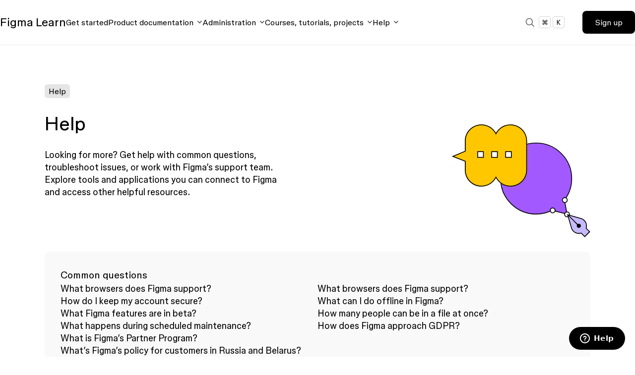

--- FILE ---
content_type: text/html; charset=utf-8
request_url: https://help.figma.com/hc/en-us/categories/6448726686615
body_size: 11780
content:
<!DOCTYPE html>
<html dir="ltr" lang="en-US">
<head>
  <meta charset="utf-8" />
  <!-- v26609 -->


  <title>Help &ndash; Figma Learn - Help Center</title>

  

  <meta name="description" content="Looking for more? Get help with common questions, troubleshoot issues, or work with Figma’s support team. Explore tools and applications..." /><link rel="canonical" href="https://help.figma.com/hc/en-us/categories/6448726686615-Help">
<link rel="alternate" hreflang="de" href="https://help.figma.com/hc/de/categories/6448726686615-Hilfe">
<link rel="alternate" hreflang="en-us" href="https://help.figma.com/hc/en-us/categories/6448726686615-Help">
<link rel="alternate" hreflang="es" href="https://help.figma.com/hc/es-es/categories/6448726686615-Ayuda">
<link rel="alternate" hreflang="es-419" href="https://help.figma.com/hc/es-419/categories/6448726686615-Ayuda">
<link rel="alternate" hreflang="es-es" href="https://help.figma.com/hc/es-es/categories/6448726686615-Ayuda">
<link rel="alternate" hreflang="fr" href="https://help.figma.com/hc/fr/categories/6448726686615-Aide">
<link rel="alternate" hreflang="ja" href="https://help.figma.com/hc/ja/categories/6448726686615-%E3%83%98%E3%83%AB%E3%83%97">
<link rel="alternate" hreflang="ko" href="https://help.figma.com/hc/ko/categories/6448726686615-%EB%8F%84%EC%9B%80%EB%A7%90">
<link rel="alternate" hreflang="nl-nl" href="https://help.figma.com/hc/nl-nl/categories/6448726686615-Hulp">
<link rel="alternate" hreflang="pl-pl" href="https://help.figma.com/hc/pl-pl/categories/6448726686615-Pomoc">
<link rel="alternate" hreflang="pt-br" href="https://help.figma.com/hc/pt-br/categories/6448726686615-Ajuda">
<link rel="alternate" hreflang="x-default" href="https://help.figma.com/hc/en-us/categories/6448726686615-Help">

  <link rel="stylesheet" href="//static.zdassets.com/hc/assets/application-43dc745333a4019d79cea53328730603.css" media="all" id="stylesheet" />
  <link rel="stylesheet" type="text/css" href="/hc/theming_assets/9325143/360002676493/style.css?digest=36236675385623">

  <link rel="icon" type="image/x-icon" href="/hc/theming_assets/01HZFG1NHWKZA6P3KEG8EQ31YX">

    
    

  <meta content="width=device-width, initial-scale=1.0, maximum-scale=1.0, user-scalable=0" name="viewport" />
<meta property="og:image" content="https://help.figma.com/hc/theming_assets/01JMYWSNCNTYE97HCPWWCJNSRN" />

<script src="https://code.jquery.com/jquery-3.5.1.min.js"></script>
<link rel="stylesheet" href="/hc/theming_assets/01HZFG1DTG8R13CABP5NVF1P1X" />
<link rel="stylesheet" href="/hc/theming_assets/01JZTGBH4CRGW9YQ0E77GT4A6N" />
<link rel="stylesheet" href="/hc/theming_assets/01K7HQAYA6FT9XGWPHMCJDXAC7" />

<script src="https://cdnjs.cloudflare.com/ajax/libs/URI.js/1.18.0/URI.min.js"></script>

<script src="/hc/theming_assets/01HZFG190S3X3KQSCHW2KF60M8"></script>
<script src="/hc/theming_assets/01HZFG1AR5D59E2783S5ZDV7QF"></script>
<script src="/hc/theming_assets/01HZFG1HJ7SJQNVDZSNN61RMXY"></script>
<script src="/hc/theming_assets/01HZFG14YEGNT9ZYCF8A3YST30"></script>
  
</head>
<body class="">
  
  
  

  <header class="header-wrapper">
    <div class="header">
        <a title="Home" href="/hc/en-us">
            <div class="logo">
                <span class="logo-text"><strong>Figma</strong> Learn</span>
            </div>
        </a>
        <div class="mega-nav-items">
            <nav>
                <a href="https://help.figma.com/hc/categories/360002051613-Get-started" class="body body-regular">Get started</a>
                <button id="MenuProduct" class="body body-regular" aria-label="Click to open product documentation menu">Product documentation</button>
                <button id="MenuAdmin" class="body body-regular" aria-label="Click to open administration menu">Administration</button>
                <button id="MenuCourses" class="body body-regular" aria-label="Click to open courses, tutorials, and projects documentation menu">Courses, tutorials, projects</button>
                <button id="MenuHelp" class="body body-regular" aria-label="Click to open help menu">Help</button>
            </nav>
        </div>
        <div class="grid grid-flow-col items-center gap-1 sm:gap-6">
            <div class="header-signup-wrapper">
                <div class="search-wrapper header-search">
                    <section
                        class="search-overlay fixed left-4 right-4 top-[160px] z-50 m-auto hidden max-w-[600px] flex-col justify-end gap-2 rounded-[13px] border border-solid border-black bg-white shadow-lg shadow-black/50 sm:left-0 sm:right-0"
                    >
                        <div class="hidden grid-flow-col gap-3 self-end p-3 pb-1 text-sm text-zinc-500 sm:grid">
                            <span><kbd>enter</kbd>to select</span>
                            <span><kbd>↑</kbd><kbd>↓</kbd>to navigate</span>
                            <span><kbd>esc</kbd>to close</span>
                        </div>
                        <form role="search" class="search" data-search="" data-instant="true" autocomplete="off" action="/hc/en-us/search" accept-charset="UTF-8" method="get"><input type="hidden" name="utf8" value="&#x2713;" autocomplete="off" /><input type="search" name="query" id="query" placeholder="Search components, styles, auto layout, etc..." autocomplete="off" aria-label="Search components, styles, auto layout, etc..." /></form>
                    </section>
                    
                    <button class="grid grid-flow-col items-center gap-1 rounded-full border-none bg-transparent px-3 py-2 transition-all hover:bg-zinc-200" id="ActionSearch">
                        <img src="/hc/theming_assets/01JYKS7CZ94QTYRX1XR0HPP9MS" class="h-7 w-7" />
                        <div class="search-keys grid grid-flow-col gap-1 text-black">
                        </div>
                    </button>
                </div>
            </div>
            
                <span id="HeaderSignup">
                    <fl-button text="Sign up" href="https://www.figma.com/zendesk/sso?locale=en-us"></fl-button>
                </span>
            
        </div>
    </div>
    <div class="mega-nav-menu">
        <div class="mega-nav-content-wrapper">
            <div class="content-desktop">
                <section id="MenuProduct" class="flex flex-col">
                    
                    <div class="grid grid-cols-4 gap-12">
                        <article>
                            <a href="https://help.figma.com/hc/categories/360002042553" class="group block">
                                <div class="mb-4 flex flex-col gap-1">
                                    <p class="body !m-0 !p-0 text-2xl font-light group-hover:underline">Figma Design</p>
                                    <p class="!m-0 !p-0 text-[1.15rem] font-light leading-6 text-[#697485]">Design and prototype in one place</p>
                                </div>
                            </a>
                        </article>
                        <article>
                            <a href="https://help.figma.com/hc/sections/15023066873239" class="group block">
                                <div class="mb-4 flex flex-col gap-1">
                                    <p class="body !m-0 !p-0 text-2xl font-light group-hover:underline">Dev Mode</p>
                                    <p class="!m-0 !p-0 text-[1.15rem] font-light leading-6 text-[#697485]">Translate designs into code</p>
                                </div>
                            </a>
                        </article>
                        <article>
                            <a href="https://help.figma.com/hc/categories/360002051633" class="group block">
                                <div class="mb-4 flex flex-col gap-1">
                                    <p class="body !m-0 !p-0 text-2xl font-light group-hover:underline">FigJam</p>
                                    <p class="!m-0 !p-0 text-[1.15rem] font-light leading-6 text-[#697485]">Collaborate with a digital whiteboard</p>
                                </div>
                            </a>
                        </article>
                        <article>
                            <a href="https://help.figma.com/hc/categories/24146015318551" class="group block">
                                <div class="mb-4 flex flex-col gap-1">
                                    <p class="body !m-0 !p-0 text-2xl font-light group-hover:underline">Figma Slides</p>
                                    <p class="!m-0 !p-0 text-[1.15rem] font-light leading-6 text-[#697485]">Co-create presentations</p>
                                </div>
                            </a>
                        </article>
                        
                        <article>
                            <a href="https://help.figma.com/hc/sections/31830768959511" class="group block">
                                <div class="mb-4 flex flex-col gap-1">
                                    <div class="flex items-center gap-2">
                                        <p class="body !m-0 !p-0 text-2xl font-light group-hover:underline">Figma Draw</p>
                                        <span class="nav-tag tag-default">New</span>
                                    </div>
                                    <p class="!m-0 !p-0 text-[1.15rem] font-light leading-6 text-[#697485]">Illustrate with advanced vector tools</p>
                                </div>
                            </a>
                        </article>
                        <article>
                            <a href="https://help.figma.com/hc/categories/31194838351767" class="group block">
                                <div class="mb-4 flex flex-col gap-1">
                                    <div class="flex items-center gap-2">
                                        <p class="body !m-0 !p-0 text-2xl font-light group-hover:underline">Figma Buzz</p>
                                        <span class="nav-tag tag-default">Beta</span>
                                    </div>
                                    <p class="!m-0 !p-0 text-[1.15rem] font-light leading-6 text-[#697485]">Produce on-brand assets at scale</p>
                                </div>
                            </a>
                        </article>
                        <article>
                            <a href="https://help.figma.com/hc/categories/31823555275671" class="group block">
                                <div class="mb-4 flex flex-col gap-1">
                                    <div class="flex items-center gap-2">
                                        <p class="body !m-0 !p-0 text-2xl font-light group-hover:underline">Figma Sites</p>
                                        <span class="nav-tag tag-default">Beta</span>
                                    </div>
                                    <p class="!m-0 !p-0 text-[1.15rem] font-light leading-6 text-[#697485]">Publish fully responsive websites</p>
                                </div>
                            </a>
                        </article>
                        <article>
                            <a href="https://help.figma.com/hc/categories/31304285531543" class="group block">
                                <div class="mb-4 flex flex-col gap-1">
                                    <div class="flex items-center gap-2">
                                        <p class="body !m-0 !p-0 text-2xl font-light group-hover:underline">Figma Make</p>
                                    </div>
                                    <p class="!m-0 !p-0 text-[1.15rem] font-light leading-6 text-[#697485]">Prompt to code anything you can imagine</p>
                                </div>
                            </a>
                        </article>
                    </div>
                    
                    <div class="grid grid-cols-4 gap-12 border-0 border-t border-solid border-gray-200 pt-10">
                        <article>
                            <a href="https://help.figma.com/hc/en-us/sections/24369548041111" class="group block">
                                <div class="mb-4 flex flex-col gap-1">
                                    <p class="body !m-0 !p-0 text-2xl font-light group-hover:underline">AI</p>
                                    <p class="!m-0 !p-0 text-[1.15rem] font-light leading-6 text-[#697485]">Explore all Figma AI features</p>
                                </div>
                            </a>
                        </article>
                        <article>
                            <a href="https://help.figma.com/hc/articles/35063862380311" class="group block">
                                <div class="mb-4 flex flex-col gap-1">
                                    <p class="body !m-0 !p-0 text-2xl font-light group-hover:underline">Accessibility</p>
                                    <p class="!m-0 !p-0 text-[1.15rem] font-light leading-6 text-[#697485]">Make Figma accessible for you and others</p>
                                </div>
                            </a>
                        </article>
                        <article>
                            <a href="https://www.figma.com/developers" class="group block">
                                <div class="mb-4 flex flex-col gap-1">
                                    <p class="body !m-0 !p-0 text-2xl font-light group-hover:underline">Developer docs</p>
                                    <p class="!m-0 !p-0 text-[1.15rem] font-light leading-6 text-[#697485]">Work with APIs, embeds, and more</p>
                                </div>
                            </a>
                        </article>
                        <article>
                            <a href="https://help.figma.com/hc/en-us/categories/360002772634" class="group block">
                                <div class="mb-4 flex flex-col gap-1">
                                    <p class="body !m-0 !p-0 text-2xl font-light group-hover:underline">Figma Community</p>
                                    <p class="!m-0 !p-0 text-[1.15rem] font-light leading-6 text-[#697485]">Discover resources from other Figma creators</p>
                                </div>
                            </a>
                        </article>
                    </div>
                </section>
                <section id="MenuAdmin">
                    <div class="nav-list-category nav-list-size-4">
                        <p class="body body-eyebrow">For everyone</p>
                        <div class="nav-list-items">
                            <div class="nav-list">
                                <a href="https://help.figma.com/hc/sections/360006479433" class="body text-lg font-normal">Account</a>
                                <ul class="body body-regular">
                                    <li><a href="https://help.figma.com/hc/sections/4403936365591">Manage settings</a></li>
                                    <li><a href="https://help.figma.com/hc/sections/4403936364311">Change preferences</a></li>
                                </ul>
                            </div>
                            <div class="nav-list">
                                <a href="https://help.figma.com/hc/sections/360006050633" class="body text-lg font-normal">Files and projects</a>
                                <ul class="body body-regular">
                                    <li><a href="https://help.figma.com/hc/sections/13166486919191">Use the file browser</a></li>
                                    <li><a href="https://help.figma.com/hc/sections/13166489863319">Manage files and projects</a></li>
                                    <li><a href="https://help.figma.com/hc/sections/1500001331382">Sharing and permissions</a></li>
                                </ul>
                            </div>
                        </div>
                    </div>
                    <div class="nav-list-category nav-list-size-8">
                        <p class="body body-eyebrow">For administration</p>
                        <div class="nav-list-items-flexible">
                            <div class="nav-list">
                                <a href="https://help.figma.com/hc/sections/4421076253719" class="body text-lg font-normal">Billing</a>
                                <ul class="body body-regular">
                                    <li><a href="https://help.figma.com/hc/sections/4403936381463">Overview</a></li>
                                    <li><a href="https://help.figma.com/hc/sections/20830735292567">Manage seats</a></li>
                                    <li><a href="https://help.figma.com/hc/sections/4403929058327">Manage your plan</a></li>
                                    <li><a href="https://help.figma.com/hc/sections/1500001018842">Pay for Figma
                                        </a></li>
                                </ul>
                            </div>
                            <div class="nav-list">
                                <a href="https://help.figma.com/hc/sections/360006457394" class="body text-lg font-normal">Teams</a>
                                <ul class="body body-regular">
                                    <li><a href="https://help.figma.com/hc/sections/360006457394">Manage a team</a></li>
                                </ul>
                            </div>
                            <div class="nav-list">
                                <a href="https://help.figma.com/hc/sections/360006606913" class="body text-lg font-normal">Organizations</a>
                                <ul class="body body-regular">
                                    <li><a href="https://help.figma.com/hc/sections/20832795476375">Overview</a></li>
                                    <li><a href="https://help.figma.com/hc/sections/4403936348311">Login and authentication</a></li>
                                    <li><a href="https://help.figma.com/hc/sections/4403928836759">Deploy Figma</a></li>
                                    <li><a href="https://help.figma.com/hc/sections/4403928781847">Members and guests</a></li>
                                    <li><a href="https://help.figma.com/hc/sections/20832780119959">Teams</a></li>
                                    <li><a href="https://help.figma.com/hc/sections/4403928823063">Libraries and resources</a></li>
                                </ul>
                            </div>
                            <div class="nav-list">
                                <a href="https://help.figma.com/hc/sections/20832705104407" class="body text-lg font-normal">Enterprise</a>
                                <ul class="body body-regular">
                                    <li><a href="https://help.figma.com/hc/sections/19100866155543">Billing groups</a></li>
                                    <li><a href="https://help.figma.com/hc/sections/4419363208855">Workspaces</a></li>
                                    <li><a href="https://help.figma.com/hc/sections/20833164749719">Security features</a></li>
                                </ul>
                            </div>
                        </div>
                    </div>
                </section>
                <section id="MenuCourses">
                    <div class="nav-list-category nav-list-size-12">
                        <p class="body body-eyebrow">Find out more</p>
                        <div class="nav-list-items">
                            <a href="https://help.figma.com/hc/sections/23691657321239" class="nav-list nav-list-size-3 group">
                                <div class="nav-list-title">
                                    <span class="nav-list-icon list-ic-learn-courses"></span>
                                    <div class="nav-title-tag">
                                        <p class="body text-lg font-normal group-hover:underline">Courses and collections</p>
                                        <span class="nav-tag tag-default">New</span>
                                    </div>
                                </div>
                                <p class="body body-regular">Level up your Figma skills with these comprehensive skill-based courses.</p>
                            </a>
                            <a href="https://help.figma.com/hc/sections/13148624530967" class="nav-list nav-list-size-3 group">
                                <div class="nav-list-title">
                                    <span class="nav-list-icon list-ic-learn-mini-project"></span>
                                    <div class="nav-title-tag">
                                        <p class="body text-lg font-normal group-hover:underline">Projects</p>
                                    </div>
                                </div>
                                <p class="body body-regular">Get hands-on experience in Figma with these practical bite-sized projects.</p>
                            </a>
                            <a href="https://www.youtube.com/@Figma" class="nav-list nav-list-size-3 group">
                                <div class="nav-list-title">
                                    <span class="nav-list-icon list-ic-learn-tutorial"></span>
                                    <div class="nav-title-tag">
                                        <p class="body text-lg font-normal group-hover:underline">Tutorials</p>
                                    </div>
                                </div>
                                <p class="body body-regular">Explore tools and features by watching and following along with these expert-led video tutorials.</p>
                            </a>
                        </div>
                    </div>
                </section>
                <section id="MenuHelp">
                    <div class="nav-list-category nav-list-size-9">
                        <p class="body body-eyebrow">Get solutions</p>
                        <div class="nav-list-items">
                            <a href="https://help.figma.com/hc/sections/1500000378401" class="nav-list nav-list-size-3 group">
                                <div class="nav-list-title">
                                    <div class="nav-title-tag">
                                        <p class="body text-lg font-normal group-hover:underline">Troubleshoot</p>
                                    </div>
                                </div>
                                <p class="body body-regular">Get help with common issues and troubleshoot unexpected behavior.</p>
                            </a>
                            <a href="https://help.figma.com/hc/sections/19818052690455" class="nav-list nav-list-size-3 group">
                                <div class="nav-list-title">
                                    <div class="nav-title-tag">
                                        <p class="body text-lg font-normal group-hover:underline">Work with support</p>
                                    </div>
                                </div>
                                <p class="body body-regular">Submit a bug report, get help collecting log files, and find your system information.</p>
                            </a>
                            <a href="https://help.figma.com/hc/sections/13148115222551" class="nav-list nav-list-size-3 group">
                                <div class="nav-list-title">
                                    <div class="nav-title-tag">
                                        <p class="body text-lg font-normal group-hover:underline">Common questions</p>
                                    </div>
                                </div>
                                <p class="body body-regular">Get answers to frequently asked questions.</p>
                            </a>
                        </div>
                    </div>
                    <a href="https://forum.figma.com/" class="nav-featured-card featured-gray nav-list-size-3">
                        <div class="nav-list">
                            <div class="nav-list-title">
                                <span class="nav-list-icon list-ic-forum"></span>
                                <p class="body text-lg font-normal">Figma Community Forum</p>
                            </div>
                            <p class="body body-regular">Ask the community, share ideas, and connect with other Figma users.</p>
                        </div>
                    </a>
                </section>
            </div>
            <div class="content-mobile">
                <nav id="MenuMobileContent">
                    <a href="https://help.figma.com/hc/categories/360002051613-Get-started" class="body body-medium">Get started</a>
                    <div class="body body-medium">
                        <button id="MenuMobileProduct">Product documentation</button>
                        <div id="MenuMobileProduct" class="body body-regular">
                            <div class="mobile-nav-list">
                                <span class="body body-eyebrow">Products</span>
                                <a href="https://help.figma.com/hc/categories/360002042553">Figma Design</a>
                                <a href="https://help.figma.com/hc/sections/15023066873239">Dev Mode</a>
                                <a href="https://help.figma.com/hc/categories/360002051633">FigJam</a>
                                <a href="https://help.figma.com/hc/categories/24146015318551">Figma Slides</a>
                                <a href="https://help.figma.com/hc/sections/31830768959511" class="group flex items-center gap-2">
                                    <p class="!m-0 !p-0 group-hover:underline">Figma Draw</p>
                                    <span class="nav-tag tag-default">New</span>
                                </a>
                                <a href="https://help.figma.com/hc/categories/31823555275671" class="group flex items-center gap-2">
                                    <p class="!m-0 !p-0 group-hover:underline">Figma Sites</p>
                                    <span class="nav-tag tag-default">Beta</span>
                                </a>
                                <a href="https://help.figma.com/hc/categories/31304285531543" class="group flex items-center gap-2">
                                    <p class="!m-0 !p-0 group-hover:underline">Figma Make</p>
                                </a>
                                <a href="https://help.figma.com/hc/categories/31194838351767" class="group flex items-center gap-2">
                                    <p class="!m-0 !p-0 group-hover:underline">Figma Buzz</p>
                                    <span class="nav-tag tag-default">Beta</span>
                                </a>
                            </div>
                            <div class="mobile-nav-list">
                                <span class="body body-eyebrow">Features</span>
                                <a href="https://help.figma.com/hc/en-us/sections/24369548041111">AI</a>
                                <a href="https://help.figma.com/hc/articles/35063862380311">Accessibility</a>
                                <a href="https://www.figma.com/developers">Developer docs</a>
                                <a href="https://help.figma.com/hc/en-us/categories/360002772634">Figma Community</a>
                            </div>
                        </div>
                    </div>
                    <div class="body body-medium">
                        <button id="MenuMobileAdmin">Administration</button>
                        <div id="MenuMobileAdmin" class="body body-regular">
                            <div class="mobile-nav-list">
                                <span class="body body-eyebrow">For everyone</span>
                                <a href="https://help.figma.com/hc/sections/360006479433">Account</a>
                                <a href="https://help.figma.com/hc/sections/360006050633">Files and projects</a>
                            </div>
                            <div class="mobile-nav-list">
                                <span class="body body-eyebrow">For administration</span>
                                <a href="https://help.figma.com/hc/sections/4421076253719">Billing</a>
                                <a href="https://help.figma.com/hc/sections/360006457394">Teams </a>
                                <a href="https://help.figma.com/hc/sections/360006606913">Organizations </a>
                                <a href="https://help.figma.com/hc/sections/20832705104407">Enterprise
                                </a>
                            </div>
                        </div>
                    </div>
                    <div class="body body-medium">
                        <button id="MenuMobileCourses">Courses, tutorials, projects</button>
                        <div id="MenuMobileCourses" class="body body-regular">
                            <div class="mobile-nav-list">
                                <span class="body body-eyebrow">Find out more</span>
                                <a href="https://help.figma.com/hc/sections/23691657321239">Courses and collections</a>
                                <a href="https://help.figma.com/hc/sections/13148624530967">Projects</a>
                                <a href="https://www.youtube.com/@Figma">Tutorials</a>
                            </div>
                        </div>
                    </div>
                    <div class="body body-medium">
                        <button id="MenuMobileHelp">Help</button>
                        <div id="MenuMobileHelp" class="body body-regular">
                            <div class="mobile-nav-list">
                                <span class="body body-eyebrow">Get solutions</span>
                                <a href="https://help.figma.com/hc/sections/1500000378401">Troubleshoot</a>
                                <a href="https://help.figma.com/hc/sections/19818052690455">Work with support</a>
                                <a href="https://help.figma.com/hc/sections/13148115222551">Common questions</a>
                                <a href="https://forum.figma.com/">Figma Community Forum</a>
                            </div>
                        </div>
                    </div>
                </nav>
            </div>
        </div>
    </div>
</header>

  <main role="main">
    
<script>
    var templateName = 'category_gateway_more';
    // Add a custom body class so we can target new layouts without affecting old layouts. Eventually remove this once everything has been updated.
    document.body.classList.add("figma-learn");
</script>

<section class="block">
    <div class="block-inner-condensed">
        <div class="category-gateway-block-container">
            <div class="category-gateway-block">
                <div class="category-breadcrumbs">
                    <ol class="breadcrumbs">
  
    <li title="Figma Learn - Help Center">
      
        <a href="/hc/en-us">Figma Learn - Help Center</a>
      
    </li>
  
    <li title="Help">
      
        Help
      
    </li>
  
</ol>

                </div>
                <div class="category-gateway-heading">
                    <div class="category-gateway-heading-content">
                        <img src=/hc/theming_assets/01JYKS79W3G7K8W684RQQCV3KM alt="More info art" />
                        <h1 class="display display-medium">Help</h1>
                        <p class="body body-medium">Looking for more? Get help with common questions, troubleshoot issues, or work with Figma’s support team. Explore tools and applications you can connect to Figma and access other helpful resources.</p>
                    </div>
                    <div class="category-gateway-heading-image">
                        <img src=/hc/theming_assets/01JYKS79W3G7K8W684RQQCV3KM alt="More info art" />
                    </div>
                </div>
                <div class="category-gateway-links">
                    <div class="section-card">
                        <p class="body body-large-medium">Common questions</p>
                        <div class="section-card-content">
                            <ul>
                                <li class="body body-medium"><a href="https://help.figma.com/hc/en-us/articles/360039827194-What-browsers-does-Figma-support-">What browsers does Figma support?</a></li>
                                <li class="body body-medium"><a href="https://help.figma.com/hc/en-us/articles/15021280611607-How-do-I-keep-my-account-secure-">How do I keep my account secure?</a></li>
                                <li class="body body-medium"><a href="https://help.figma.com/hc/en-us/articles/4406787442711-What-Figma-features-are-in-beta-">What Figma features are in beta?</a></li>
                                <li class="body body-medium"><a href="https://help.figma.com/hc/en-us/articles/360043196274-What-happens-during-scheduled-maintenance-">What happens during scheduled maintenance?</a></li>
                                <li class="body body-medium"><a href="https://help.figma.com/hc/en-us/articles/17853580919959-What-is-Figma-s-Partner-Program-">What is Figma’s Partner Program?</a></li>
                                <li class="body body-medium"><a href="https://help.figma.com/hc/en-us/articles/4685987514519-What-s-Figma-s-policy-for-customers-in-Russia-and-Belarus-">What’s Figma’s policy for customers in Russia and Belarus?</a></li>
                            </ul>
                            <ul>
                                <li class="body body-medium"><a href="https://help.figma.com/hc/en-us/articles/360039828614-How-do-I-configure-my-browser-for-Figma-">What browsers does Figma support?</a></li>
                                <li class="body body-medium"><a href="https://help.figma.com/hc/en-us/articles/360040328553-What-can-I-do-offline-in-Figma-">What can I do offline in Figma?</a></li>
                                <li class="body body-medium"><a href="https://help.figma.com/hc/en-us/articles/1500006775761-How-many-people-can-be-in-a-file-at-once-">How many people can be in a file at once?</a></li>
                                <li class="body body-medium"><a href="https://help.figma.com/hc/en-us/articles/360041060434-How-does-Figma-approach-GDPR-">How does Figma approach GDPR?</a></li>
                            </ul>
                        </div>
                    </div>
                    <div class="section-card">
                        <p class="body body-large-medium">Troubleshoot</p>
                        <div class="category-gateway-link-grid">
                            <fl-link-card text="Troubleshooting checklist" type="secondary" href="https://help.figma.com/hc/en-us/articles/360040523973-Technical-troubleshooting-tips"></fl-link-card>
                            <fl-link-card text="Fix font issues" type="secondary" href="https://help.figma.com/hc/en-us/articles/4403018301079-Troubleshoot-font-issues"></fl-link-card>
                            <fl-link-card text="Reduce memory usage" type="secondary" href="https://help.figma.com/hc/en-us/articles/4403018301079-Troubleshoot-font-issues"></fl-link-card>
                        </div>
                        <div class="section-card-content">
                            <ul>
                                <li class="body body-medium"><a href="https://help.figma.com/hc/en-us/articles/360040528973-My-files-are-not-opening">My files are not opening</a></li>
                                <li class="body body-medium"><a href="https://help.figma.com/hc/en-us/articles/4402390108951-Troubleshooting-audio">Troubleshoot audio</a></li>
                                <li class="body body-medium"><a href="https://help.figma.com/hc/en-us/articles/19764441960599-Uninstall-the-Figma-font-helper">Uninstall the Figma font helper</a></li>
                            </ul>
                            <ul>
                                <li class="body body-medium"><a href="https://help.figma.com/hc/en-us/articles/360052988373-Image-loading-and-performance">Image loading and performance</a></li>
                                <li class="body body-medium"><a href="https://help.figma.com/hc/en-us/articles/19764441960599-Uninstall-the-Figma-font-helper">Uninstall the Figma font helper</a></li>
                                <li class="body body-medium"><a href="https://help.figma.com/hc/en-us/articles/19424714305943-Adjust-your-network-settings">Adjust your network settings</a></li>
                            </ul>
                        </div>
                    </div>
                    <div class="section-card">
                        <p class="body body-large-medium">Work with support</p>
                        <div class="category-gateway-link-grid">
                            <fl-link-card text="Get help with Figma" type="secondary" href="https://help.figma.com/hc/en-us/articles/360041057214-Get-help-with-Figma"></fl-link-card>
                            <fl-link-card text="Submit a bug report" type="secondary" href="https://help.figma.com/hc/en-us/articles/360041468234-Submit-a-bug-report"></fl-link-card>
                        </div>
                        <div class="section-card-content">
                            <ul>
                                <li class="body body-medium"><a href="https://help.figma.com/hc/en-us/articles/19818634038935-Export-console-logs">Export console logs</a></li>
                                <li class="body body-medium"><a href="https://help.figma.com/hc/en-us/articles/360041468414-Record-a-Chrome-performance-profile">Record a Chrome performance profile</a></li>
                                <li class="body body-medium"><a href="https://help.figma.com/hc/en-us/articles/360041948573-View-your-graphics-card-specifications">View your graphics card specifications</a></li>
                            </ul>
                            <ul>
                                <li class="body body-medium"><a href="https://help.figma.com/hc/en-us/articles/19818634038935-Export-console-logs">Export network logs</a></li>
                                <li class="body body-medium"><a href="https://help.figma.com/hc/en-us/articles/19589001018903-Download-Figma-desktop-app-debug-logs">Download Figma desktop app debug logs</a></li>
                            </ul>
                        </div>
                    </div>
                    <div class="section-card">
                        <p class="body body-large-medium">Connect Figma with other tools</p>
                        <div class="section-card-content">
                            <ul>
                                <li class="body body-medium"><a href="https://help.figma.com/hc/en-us/sections/4420653912087-Meetings">Access Figma/FigJam in meetings</a></li>
                                <li class="body body-medium"><a href="https://help.figma.com/hc/en-us/sections/19239384940567-Prototyping">Extend prototyping with additional features</a></li>
                                <li class="body body-medium"><a href="https://help.figma.com/hc/en-us/sections/4420635724567-Collaboration">Sync files across collaboration and productivity tools</a></li>
                            </ul>
                            <ul>
                                <li class="body body-medium"><a href="https://help.figma.com/hc/en-us/sections/19239407240983-Research-and-insights">Conduct user tests and embed research insights</a></li>
                                <li class="body body-medium"><a href="https://help.figma.com/hc/en-us/sections/19239451209495-Design-to-development">Keep design and code in-sync</a></li>
                            </ul>
                        </div>
                    </div>
                    <div class="category-gateway-section">
                        <div class="category-gateway-section-title">
                            <p class="body body-large-medium">More</p>
                        </div>
                        <div class="category-gateway-link-grid">
                            <fl-link-card text="Figma YouTube" href="https://www.youtube.com/@Figma" isExternal="true"></fl-link-card>
                            <fl-link-card text="Forums" href="https://forum.figma.com/" isExternal="true"></fl-link-card>
                            <fl-link-card text="Developer docs" href="https://www.figma.com/developers" isExternal="true"></fl-link-card>
                        </div>
                    </div>
                </div>
            </div>
        </div>
    </div>
</section>


  </main>

  <div class="wrap">
<footer class="footer">
    <div class="logo-and-social footer-links">
        <a aria-current="page" href="https://www.figma.com/" class="mb-4">
            <svg xmlns="http://www.w3.org/2000/svg" alt="Figma" class="logo-mark" fill="none" viewBox="0 0 120 44" aria-hidden="true"><path fill="currentColor" d="M108.157 35.146q-2.47 0-4.435-.927-1.915-.928-3.074-2.49-1.11-1.61-1.109-3.71 0-2.733 1.814-4.442t5.191-2.343l5.897-1.171q1.763-.342 2.419-1.074.655-.732.655-2.148l.604 5.711-8.466 1.758q-1.713.34-2.671 1.22-.907.88-.907 2.44 0 1.611 1.26 2.588 1.31.975 3.527.976 1.815 0 3.327-.781 1.561-.78 2.419-2.148.907-1.416.907-3.222v-8.542q0-1.758-1.311-2.734-1.26-1.025-3.477-1.025-2.822 0-4.334 1.367t-1.764 3.856l-4.435-.585q.252-2.588 1.613-4.442 1.361-1.904 3.628-2.93 2.268-1.024 5.393-1.024 4.434 0 6.803 2.196T120 17.183v17.23h-4.384v-3.172q-.656 1.61-2.671 2.782-1.967 1.123-4.788 1.123M63.807 34.414V10.056h4.384v2.734q.504-1.416 2.218-2.441t3.98-1.025q2.22 0 4.083.927 1.865.928 2.419 2.783.655-1.71 2.42-2.685 1.813-1.025 4.03-1.025 3.831 0 5.847 2.148 2.016 2.147 2.016 6.248v16.694h-4.486V18.305q0-2.44-1.108-3.66-1.06-1.27-3.125-1.27-2.268 0-3.528 1.562-1.21 1.515-1.21 4.442v15.035h-4.484V18.305q0-2.44-1.11-3.66-1.057-1.27-3.124-1.27-2.268 0-3.528 1.562-1.21 1.515-1.21 4.442v15.035zM46.656 43.2q-4.687 0-7.61-2.099t-3.73-5.857l4.385-.928q.555 2.392 2.369 3.71 1.814 1.367 4.586 1.367 3.325 0 4.989-1.66 1.713-1.61 1.713-4.832v-3.857q-.755 1.805-2.822 2.93-2.016 1.122-4.535 1.122-3.327 0-5.846-1.464-2.52-1.515-3.931-4.198-1.411-2.685-1.411-6.2 0-3.563 1.41-6.248 1.412-2.685 3.881-4.149 2.52-1.513 5.897-1.513 2.52 0 4.586 1.122 2.115 1.074 2.872 2.685v-3.075h4.385V32.9q0 3.22-1.31 5.516-1.31 2.343-3.83 3.563-2.47 1.22-6.048 1.22m-.101-13.96q3.225 0 5.14-2.197 1.965-2.196 1.966-5.809 0-3.66-1.966-5.857t-5.14-2.197q-3.225 0-5.191 2.197-1.915 2.197-1.915 5.857 0 3.612 1.965 5.81 1.966 2.195 5.14 2.196M25.761 34.414V10.056h4.486v24.358zm-.05-27.482V0h4.586v6.932zM0 34.414V0h4.737v34.414zm.958-14.547v-4.149h19.301v4.15zm0-15.669V0h21.166v4.198z"></path></svg>              
        </a>
        <ul class="md:mt-6">
            <li class="locale-options">
            <select id="locale-picker" role="menu">
                <option value="/hc/change_language/en-us?return_to=%2Fhc%2Fen-us%2Fcategories%2F6448726686615-Help">
                English (US)
                </option>
                
                <option value="/hc/change_language/de?return_to=%2Fhc%2Fde%2Fcategories%2F6448726686615-Hilfe">
                    Deutsch
                </option>
                
                <option value="/hc/change_language/es-419?return_to=%2Fhc%2Fes-419%2Fcategories%2F6448726686615-Ayuda">
                    Español (Latinoamérica)
                </option>
                
                <option value="/hc/change_language/es-es?return_to=%2Fhc%2Fes-es%2Fcategories%2F6448726686615-Ayuda">
                    Español (España)
                </option>
                
                <option value="/hc/change_language/fr?return_to=%2Fhc%2Ffr%2Fcategories%2F6448726686615-Aide">
                    Français
                </option>
                
                <option value="/hc/change_language/ja?return_to=%2Fhc%2Fja%2Fcategories%2F6448726686615-%25E3%2583%2598%25E3%2583%25AB%25E3%2583%2597">
                    日本語
                </option>
                
                <option value="/hc/change_language/ko?return_to=%2Fhc%2Fko%2Fcategories%2F6448726686615-%25EB%258F%2584%25EC%259B%2580%25EB%25A7%2590">
                    한국어
                </option>
                
                <option value="/hc/change_language/nl-nl?return_to=%2Fhc%2Fnl-nl%2Fcategories%2F6448726686615-Hulp">
                    Nederlands (Nederland)
                </option>
                
                <option value="/hc/change_language/pl-pl?return_to=%2Fhc%2Fpl-pl%2Fcategories%2F6448726686615-Pomoc">
                    Polski (Polska)
                </option>
                
                <option value="/hc/change_language/pt-br?return_to=%2Fhc%2Fpt-br%2Fcategories%2F6448726686615-Ajuda">
                    Português do Brasil
                </option>
                
            </select>
            </li>

            <script>
                $(function(){
                // bind change event to select
                $('#locale-picker').on('change', function () {
                    var url = $(this).val(); // get selected value
                    if (url) { // require a URL
                        window.location = url; // redirect
                    }
                    return false;
                });
                });
            </script>
            <ul class="flex gap-2 social-icons">
                <li>
                    <a href="https://x.com/figma" target="_blank" rel="noreferrer" aria-label="X" title="X" class="css-3l9mu9">
                        <svg xmlns="http://www.w3.org/2000/svg" width="16" height="16" fill="none" viewBox="0 0 16 16" aria-hidden="true" class="css-jaq9k5">
                            <path fill="currentColor" d="M9.47 6.77 15.3 0h-1.4L8.85 5.88 4.81 0H.15l6.11 8.9L.15 16h1.38l5.35-6.21L11.14 16h4.67zm-1.9 2.2-.61-.88-4.93-7.05h2.12l3.98 5.69.62.88 5.17 7.4h-2.13L7.58 8.97z"></path>
                        </svg>
                    </a>
                </li>
                <li>
                    <a href="https://www.youtube.com/figmadesign" target="_blank" rel="noreferrer" aria-label="YouTube" title="YouTube" class="css-3l9mu9">
                        <svg xmlns="http://www.w3.org/2000/svg" width="16" height="14" fill="none" viewBox="0 0 16 14" aria-hidden="true" class="css-jaq9k5">
                            <g clip-path="url(#a)">
                            <path fill="currentColor" d="M15.6 2.5c.4 1.4.4 4.4.4 4.4s0 3-.4 4.4c-.2.8-.8 1.4-1.5 1.6-1.4.4-6.1.4-6.1.4s-4.7 0-6-.4c-.8-.2-1.4-.8-1.6-1.6C0 9.9 0 6.9 0 6.9s0-3 .4-4.4c.2-.8.8-1.4 1.5-1.6C3.3.5 8 .5 8 .5s4.7 0 6 .4c.8.2 1.4.8 1.6 1.6M6.4 9.7l4.8-2.8-4.8-2.8z"></path>
                            </g>
                            <defs>
                            <clipPath id="a">
                                <path fill="currentColor" d="M0 .5h16v13H0z"></path>
                            </clipPath>
                            </defs>
                        </svg>
                    </a>
                </li>
                <li>
                    <a href="https://www.instagram.com/figma" target="_blank" rel="noreferrer" aria-label="Instagram" title="Instagram" class="css-3l9mu9">
                        <svg xmlns="http://www.w3.org/2000/svg" width="16" height="16" viewBox="0 0 449 449" aria-hidden="true" class="css-jaq9k5">
                            <path fill="currentColor" d="M224.18 109.6c-63.6 0-114.9 51.3-114.9 114.9s51.3 114.9 114.9 114.9 114.9-51.3 114.9-114.9-51.3-114.9-114.9-114.9m0 189.6c-41.1 0-74.7-33.5-74.7-74.7s33.5-74.7 74.7-74.7 74.7 33.5 74.7 74.7-33.6 74.7-74.7 74.7m146.4-194.3c0 14.9-12 26.8-26.8 26.8a26.8 26.8 0 1 1 26.8-26.8m76.1 27.2c-1.7-35.9-9.9-67.7-36.2-93.9-26.2-26.2-58-34.4-93.9-36.2-37-2.1-147.9-2.1-184.9 0-35.8 1.7-67.6 9.9-93.9 36.1s-34.4 58-36.2 93.9c-2.1 37-2.1 147.9 0 184.9 1.7 35.9 9.9 67.7 36.2 93.9s58 34.4 93.9 36.2c37 2.1 147.9 2.1 184.9 0 35.9-1.7 67.7-9.9 93.9-36.2 26.2-26.2 34.4-58 36.2-93.9 2.1-37 2.1-147.8 0-184.8m-47.8 224.5a75.63 75.63 0 0 1-42.6 42.6c-29.5 11.7-99.5 9-132.1 9s-102.7 2.6-132.1-9a75.63 75.63 0 0 1-42.6-42.6c-11.7-29.5-9-99.5-9-132.1s-2.6-102.7 9-132.1a75.63 75.63 0 0 1 42.6-42.6c29.5-11.7 99.5-9 132.1-9s102.7-2.6 132.1 9a75.63 75.63 0 0 1 42.6 42.6c11.7 29.5 9 99.5 9 132.1s2.7 102.7-9 132.1"></path>
                        </svg>
                    </a>
                </li>
                <li>
                    <a href="https://www.facebook.com/figmadesign" target="_blank" rel="noreferrer" aria-label="Facebook" title="Facebook" class="css-3l9mu9">
                        <svg xmlns="http://www.w3.org/2000/svg" width="16" height="16" viewBox="0 0 448 449" aria-hidden="true" class="css-jaq9k5">
                            <path fill="currentColor" d="M448 25.2v398.5c0 13.7-11.1 24.7-24.7 24.7H309.1V275h58.2l8.7-67.6h-67v-43.2c0-19.6 5.4-32.9 33.5-32.9h35.8V70.8c-6.2-.8-27.4-2.7-52.2-2.7-51.6 0-87 31.5-87 89.4v49.9h-58.4V275h58.4v173.5H24.7C11.1 448.5 0 437.4 0 423.8V25.2C0 11.6 11.1.5 24.7.5h398.5C436.9.5 448 11.6 448 25.2"></path>
                        </svg>
                    </a>
                </li>
            </ul>
        </ul>
    </div>
    <div class="footer-links">
        <h6>Use cases</h6>
        <ul>
            <li>
                <a href="https://www.figma.com/ui-design-tool/" target="_blank">UI design</a>
            </li>
            <li>
                <a href="https://www.figma.com/ux-design-tool/" target="_blank">UX design</a>
            </li>
            <li>
                <a href="https://www.figma.com/prototyping/" target="_blank">Prototyping</a>
            </li>
            <li>
                <a href="https://www.figma.com/graphic-design-tool/" target="_blank">Graphic design</a>
            </li>
            <li>
                <a href="https://www.figma.com/wireframe-tool/" target="_blank">Wireframing</a>
            </li>
            <li>
                <a href="https://www.figma.com/brainstorming-tool/" target="_blank">Brainstorming</a>
            </li>
            <li>
                <a href="https://www.figma.com/templates/" target="_blank">Templates</a>
            </li>
            <li>
                <a href="https://www.figma.com/remote-design/" target="_blank">Remote design</a>
            </li>
        </ul>
    </div>
    <div class="footer-links">
        <h6>Explore</h6>
        <ul>
            <li>
                <a href="https://www.figma.com/design/" target="_blank">Design features</a>
            </li>
            <li>
                <a href="https://www.figma.com/prototyping/" target="_blank">Prototyping features</a>
            </li>
            <li>
                <a href="https://www.figma.com/design-systems/" target="_blank">Design systems features</a>
            </li>
            <li>
                <a href="https://www.figma.com/collaboration/" target="_blank">Collaboration features</a>
            </li>
            <li>
                <a href="https://www.figma.com/figjam/" target="_blank">FigJam</a>
            </li>
            <li>
                <a href="https://www.figma.com/pricing/" target="_blank">Pricing</a>
            </li>
            <li>
                <a href="https://www.figma.com/organization/" target="_blank">Enterprise</a>
            </li>
            <li>
                <a href="https://www.figma.com/education/" target="_blank">Students and educators</a>
            </li>
            <li>
                <a href="https://www.figma.com/customers/" target="_blank">Customers</a>
            </li>
            <li>
                <a href="https://www.figma.com/security/" target="_blank">Security</a>
            </li>
            <li>
                <a href="https://www.figma.com/product-integrations/" target="_blank">Integrations</a>
            </li>
            <li>
                <a href="https://www.figma.com/contact/" target="_blank">Contact</a>
            </li>
        </ul>
    </div>
    <div class="footer-links">
        <h6>Resources</h6>
        <ul>
            <li>
                <a href="https://www.figma.com/blog/" target="_blank">Blog</a>
            </li>
            <li>
                <a href="https://www.figma.com/best-practices/" target="_blank">Best practices</a>
            </li>
            <li>
                <a href="https://help.figma.com/hc/" title="Support" target="_blank">Support</a>
            </li>
            <li>
                <a href="https://www.figma.com/developers" target="_blank">Developers</a>
            </li>
            <li>
                <a href="https://www.figma.com/resources/learn-design/" target="_blank">Learn design</a>
            </li>
            <li>
                <a href="https://www.figma.com/downloads/" target="_blank">Downloads</a>
            </li>
            <li>
                <a href="https://www.figma.com/whats-new/" target="_blank">What's new</a>
            </li>
            <li>
                <a href="https://releases.figma.com/" target="_blank">Releases</a>
            </li>
            <li>
                <a href="https://www.figma.com/careers/" target="_blank">Careers</a>
            </li>
            <li>
                <a href="https://www.figma.com/about/" target="_blank">About us</a>
            </li>
            <li>
                <a href="https://www.figma.com/agency-partner-program/" target="_blank">Agency partners</a>
            </li>
            <li>
                <a href="https://www.figma.com/summary-of-policy/" target="_blank">Privacy</a>
            </li>
            <li>
                <a href="https://status.figma.com/" target="_blank">Status</a>
            </li>
        </ul>
    </div>
</footer>
</div>


  <!-- / -->

  
  <script src="//static.zdassets.com/hc/assets/en-us.6d6985edaa263eee9a6b.js"></script>
  <script src="https://figma.zendesk.com/auth/v2/host/without_iframe.js" data-brand-id="360002676493" data-return-to="https://help.figma.com/hc/en-us/categories/6448726686615" data-theme="hc" data-locale="en-us" data-auth-origin="360002676493,true,true"></script>

  <script type="text/javascript">
  /*

    Greetings sourcecode lurker!

    This is for internal Zendesk and legacy usage,
    we don't support or guarantee any of these values
    so please don't build stuff on top of them.

  */

  HelpCenter = {};
  HelpCenter.account = {"subdomain":"figma","environment":"production","name":"Figma"};
  HelpCenter.user = {"identifier":"da39a3ee5e6b4b0d3255bfef95601890afd80709","email":null,"name":"","role":"anonymous","avatar_url":"https://assets.zendesk.com/hc/assets/default_avatar.png","is_admin":false,"organizations":[],"groups":[]};
  HelpCenter.internal = {"asset_url":"//static.zdassets.com/hc/assets/","web_widget_asset_composer_url":"https://static.zdassets.com/ekr/snippet.js","current_session":{"locale":"en-us","csrf_token":null,"shared_csrf_token":null},"usage_tracking":{"event":"category_viewed","data":"[base64]--1095182b4b6f74133305a3333a37a8230ba82588","url":"https://help.figma.com/hc/activity"},"current_record_id":null,"current_record_url":null,"current_record_title":null,"current_text_direction":"ltr","current_brand_id":360002676493,"current_brand_name":"Figma","current_brand_url":"https://figma.zendesk.com","current_brand_active":true,"current_path":"/hc/en-us/categories/6448726686615-Help","show_autocomplete_breadcrumbs":true,"user_info_changing_enabled":false,"has_user_profiles_enabled":true,"has_end_user_attachments":true,"user_aliases_enabled":false,"has_anonymous_kb_voting":true,"has_multi_language_help_center":true,"show_at_mentions":false,"embeddables_config":{"embeddables_web_widget":true,"embeddables_help_center_auth_enabled":false,"embeddables_connect_ipms":false},"answer_bot_subdomain":"static","general_settings_url":"https://help.figma.com/hc/admin/general_settings?locale=en-us","user_segments_url":"https://figma.zendesk.com/knowledge/user_segments?brand_id=360002676493","has_gather":true,"has_ckeditor":false,"has_community_enabled":false,"has_community_badges":true,"has_community_post_content_tagging":false,"has_gather_content_tags":true,"has_guide_content_tags":true,"has_user_segments":true,"has_answer_bot_web_form_enabled":false,"has_garden_modals":false,"theming_cookie_key":"hc-da39a3ee5e6b4b0d3255bfef95601890afd80709-2-preview","is_preview":false,"has_alternate_templates":true,"arrange_articles_url":"https://figma.zendesk.com/knowledge/arrange?brand_id=360002676493","article_verification_url":"https://figma.zendesk.com/knowledge/verification?brand_id=360002676493","has_article_verification":true,"guide_language_settings_url":"https://help.figma.com/hc/admin/language_settings?locale=en-us","docs_importer_url":"https://figma.zendesk.com/knowledge/import_articles?brand_id=360002676493","content_tags_url":"https://figma.zendesk.com/knowledge/content_tags?brand_id=360002676493","community_badges_url":"https://figma.zendesk.com/knowledge/community_badges?brand_id=360002676493","community_settings_url":"https://figma.zendesk.com/knowledge/community_settings?brand_id=360002676493","gather_plan_state":"subscribed","search_settings_url":"https://figma.zendesk.com/knowledge/search_settings?brand_id=360002676493","has_search_settings_in_plan":true,"theming_api_version":2,"theming_settings":{"brand_color":"#000000","brand_text_color":"#FFFFFF","text_color":"#545454","link_color":"#5551FF","background_color":"#FFFFFF","header_background_color":"#FFFFFF","header_link_color":"#000000","footer_background_color":"#FFFFFF","footer_text_color":"#000000","heading_font":"-apple-system, BlinkMacSystemFont, 'Segoe UI', Helvetica, Arial, sans-serif","text_font":"-apple-system, BlinkMacSystemFont, 'Segoe UI', Helvetica, Arial, sans-serif","logo":"/hc/theming_assets/01HZFG1N1QJPKABHT3PHQQ0J9J","favicon":"/hc/theming_assets/01HZFG1NHWKZA6P3KEG8EQ31YX","hero_image_visibility":false,"homepage_banner_bg_color":"#FFFFFF","homepage_background_image":"/hc/theming_assets/01HZFG1P7YTYN0F6FBWXEAJPAV","chero_image_visibility":true,"community_banner_bg_color":"#FFFFFF","community_background_image":"/hc/theming_assets/01HZFG1P7YTYN0F6FBWXEAJPAV","error_image":"/hc/theming_assets/01HZFG1Q8NQDVZP9YJXP59F2SZ","welcome_message_text":"Welcome to the Figma Help Center","welcome_message_text_dc":"NONE","welcome_message_text_color":"#000000","alter_welcome_message_text":"Learn and level up","alter_welcome_message_text_dc":"NONE","alter_welcome_text_color":"#000000","search_placeholder_text":"Search Components, Styles, Smart Selections","search_placeholder_text_dc":"NONE","category_block_visibility":false,"custom_block_visibility":true,"show_knowledge_base_tree":false,"first_block_icon":"/hc/theming_assets/01HZFG1QQWRMWCNW3CW3C84PSD","first_block_title_color":"rgba(0, 0, 0, 1)","first_block_title":"","first_block_title_dc":"help_center_category_blocks_getting_started","first_block_url":"https://figma.zendesk.com/hc/en-us/categories/360002051613-Getting-Started","second_block_icon":"/hc/theming_assets/01HZFG1R8PB98V9D16W0S2HYAM","second_block_title_color":"rgba(0, 0, 0, 1)","second_block_title":"","second_block_title_dc":"help_center_category_blocks_figma_organization","second_block_url":"https://help.figma.com/hc/en-us/sections/360006606913-Organizations","third_block_icon":"/hc/theming_assets/01HZFG1RQZN8KY9VTPB439AKC0","third_block_title_color":"rgba(0, 0, 0, 1)","third_block_title":"","third_block_title_dc":"help_center_category_blocks_community","third_block_url":"https://help.figma.com/hc/en-us/categories/360002772634-Community#Figma-Community","fourth_block_icon":"/hc/theming_assets/01HZFG1S5DVRJB5R24H5QVQQP3","fourth_block_title_color":"rgba(0, 0, 0, 1)","fourth_block_title":"","fourth_block_title_dc":"help_center_category_blocks_administration","fourth_block_url":"https://figma.zendesk.com/hc/en-us/categories/360001980773-Administration","fifth_block_icon":"/hc/theming_assets/01HZFG1DMFKVD0FXM4JPGAN809","fifth_block_title_color":"rgba(0, 0, 0, 1)","fifth_block_title":"","fifth_block_title_dc":"help_center_category_blocks_video_tutorials","fifth_block_url":"https://www.youtube.com/channel/UCQsVmhSa4X-G3lHlUtejzLA","sixth_block_icon":"/hc/theming_assets/01HZFG1SY15B659D2G6CYTD460","sixth_block_title_color":"rgba(0, 0, 0, 1)","sixth_block_title":"","sixth_block_title_dc":"help_center_category_blocks_components","sixth_block_url":"https://figma.zendesk.com/hc/en-us/categories/360002042553-Using-Figma#Components","seventh_block_icon":"/hc/theming_assets/01HZFG1TCYCSSNN6TQ6GN08FG2","seventh_block_title_color":"rgba(0, 0, 0, 1)","seventh_block_title":"","seventh_block_title_dc":"help_center_footer_downloads","seventh_block_url":"https://www.figma.com/downloads/","eighth_block_icon":"/hc/theming_assets/01HZFG1TVY2ZTK75Q3SMFNG75W","eighth_block_title_color":"rgba(0, 0, 0, 1)","eighth_block_title":"","eighth_block_title_dc":"help_center_footer_blog","eighth_block_url":"https://www.figma.com/blog/","show_follow_button":false,"hide_search_result_sidebar":true,"comment_block_visibility":false,"show_articles_in_section":false,"author_meta_details_visibility":false,"show_follow_article":false,"social_share_visibility":false,"twitter_link":"https://twitter.com/figmadesign","facebook_link":"https://www.facebook.com/figmadesign","medium_link":"https://medium.com/figma-design","instagram_link":"https://www.instagram.com/figmadesign/"},"has_pci_credit_card_custom_field":true,"help_center_restricted":false,"is_assuming_someone_else":false,"flash_messages":[],"user_photo_editing_enabled":true,"user_preferred_locale":"en-us","base_locale":"en-us","login_url":"https://figma.zendesk.com/access?brand_id=360002676493\u0026locale=en-us\u0026return_to=https%3A%2F%2Fhelp.figma.com%2Fhc%2F","has_custom_statuses_enabled":false,"has_hc_generative_answers_setting_enabled":true,"has_generative_search_with_zgpt_enabled":false,"has_suggested_initial_questions_enabled":false,"has_guide_service_catalog":true,"has_service_catalog_search_poc":false,"has_service_catalog_itam":false,"has_csat_reverse_2_scale_in_mobile":false,"has_knowledge_navigation":false,"version":"v26609","dev_mode":false};
</script>

  
  <script src="//static.zdassets.com/hc/assets/hc_enduser-3c0934afbf7ff7c96af50f838b24b338.js"></script>
  <script type="text/javascript" src="/hc/theming_assets/9325143/360002676493/script.js?digest=36236675385623"></script>
  
</body>
</html>

--- FILE ---
content_type: text/css; charset=utf-8
request_url: https://help.figma.com/hc/theming_assets/9325143/360002676493/style.css?digest=36236675385623
body_size: 78545
content:
/*!
  Template Name: Panatha
  Version: v3.1.14
  BrandedVersion: 3.1.29
  Author: Allies Interactive
  Website: http://www.diziana.com/
  Corporate Website : http://www.diziana.com
  Contact: support@diziana.com
  Follow: https://www.twitter.com/dizianaEngage
  Like: https://www.facebook.com/diziana.engage
  Purchase: Diziana.com
  License: You must have a valid license purchased only from
  diziana.com in order to legally use the theme for your project.
  Copyright: © 2020 Allies Interactive Services Pvt. Ltd. All Rights Reserved
*/
:root{--black:#000;--gray-900:#111;--gray-800:#2c2c2c;--gray-700:#545454;--gray-600:#696969;--gray-500:#8a8a8a;--gray-400:#acacac;--gray-300:#d0d0d0;--gray-200:#d8d8d8;--gray-100:#f9f9f9;--white:#fff;--blue-800:#09161a;--blue-600:#3614b2;--blue-500:#5551ff;--blue-400:#7f7cff;--brand-blue:#4d49fc;--brand-green:#23cb71;--brand-red:#ff3737;--brand-lime:#c4e74f;--brand-violet:#cb9fd2;--brand-mint:#f3ffe3;--brand-gold:#b98e01;--text-primary:var(--black);--text-secondary:var(--gray-700);--text-tertiary:var(--gray-300);--text-invert:var(--white);--text-brand:var(--black);--text-brand-gold:var(--brand-gold);--text-brand-violet:var(--brand-violet);--text-brand-green:var(--brand-green);--text-link-primary:var(--black);--text-link-primary-visited:var(--gray-800);--text-link-brand:var(--brand-blue);--text-link-brand-visited:var(--blue-600);--surface-primary:var(--white);--surface-light:#fafafa;--surface-secondary:var(--gray-100);--surface-tertiary:var(--gray-300);--surface-contrast:var(--gray-700);--surface-invert:var(--black);--surface-brand-lime:var(--brand-lime);--surface-brand-yellow:var(--brand-violet);--surface-brand-red:var(--brand-red);--surface-brand-blue:var(--brand-blue);--surface-brand-green:var(--brand-green);--surface-brand-mint:var(--brand-mint);--surface-brand-gold:var(--brand-gold);--border-primary:var(--black);--border-secondary:var(--gray-500);--border-minimal:var(--gray-200);--border-light:#ececec;--border-subtle:#e0e0e0;--border-invert:var(--white);--border-brand-blue:var(--brand-blue);--border-brand-green:var(--brand-green);--border-brand-red:var(--brand-red);--block-width:1100px;--nav-height:90px;--padding-page-top:160px;--padding-page-bottom:70px}*{box-sizing:border-box;font-family:Figma Sans,sans-serif}body{background-color:var(--surface-primary);color:var(--text-primary);text-rendering:optimizelegibility;font-family:Figma Sans,sans-serif;font-size:16px;font-weight:400;line-height:1.8}strong{color:inherit;font-weight:500}body>main{padding-bottom:var(--padding-page-bottom)}article *{scroll-margin:120px}input,textarea{color:var(--text-primary);font-size:14px}:-ms-placeholder-shown{color:var(--text-secondary)}::placeholder{color:var(--text-secondary)}::placeholder{color:var(--text-secondary)}input{box-sizing:border-box;outline:none;max-width:100%;transition:border .12s ease-in-out}input[disabled]{background-color:#ddd}input:focus{border:1px solid var(--border-primary);outline:none}select{-webkit-appearance:none;-moz-appearance:none;background:url(/hc/theming_assets/01JYKS7C4KKFJWG3HZNZVP0NCS) no-repeat var(--surface-primary);-ms-border-radius:4px;-o-border-radius:4px;background-position:right 10px center;border:1px solid #ddd;border-radius:4px;outline:none;width:100%;padding:8px 30px 8px 10px}select::-ms-expand{display:none}select:focus{border:1px solid var(--border-primary)}textarea{border:1px solid var(--border-secondary);resize:vertical;border-radius:4px;outline:none;width:100%;padding:10px}textarea:focus{border:1px solid var(--border-primary)}main>p{padding:20px 5%}.container{width:100%;max-width:1142px;margin:0 auto;padding:0}ul{margin:0;padding:0;list-style:none}.error-page{text-align:center;max-width:1160px;margin:40px auto 0;padding:0 5%}@media (min-width:1160px){main>p{padding:20px 0}.error-page{width:90%;padding:0}}.error-page>img{margin-bottom:20px}.dropdown-toggle:after{color:inherit}[role=button],.recent-activity-controls>a{border:1px solid var(--border-primary);color:var(--text-primary);text-align:center;-webkit-user-select:none;user-select:none;white-space:nowrap;-webkit-touch-callout:none;border-radius:4px;outline:none;margin:0;padding:0 20px;font-size:13px;font-weight:500;line-height:2.34;transition:background-color .12s ease-in-out,border-color .12s ease-in-out,color .15s ease-in-out;display:inline-block}[role=button]:after{color:var(--text-primary)}[role=button]:hover:after{color:var(--text-invert)}input[type=submit]{background-color:var(--surface-invert);color:var(--text-invert);-ms-border-radius:4px;-o-border-radius:4px;appearance:none;border:0;border-radius:4px;min-width:190px;padding:0 2em;font-size:14px;font-weight:500;line-height:2.72;transition:transform .2s,background .2s}@media (min-width:768px){.recent-activity-controls>a,[role=button]{width:auto}input[type=submit]{width:auto}}input[type=submit][disabled]{background-color:#ddd}input[type=submit]:hover{background-color:var(--surface-invert)}input[type=submit]:active{background-color:var(--surface-invert)}input[type=submit]:focus{background-color:var(--surface-invert)}.community-follow button:hover,.topic-page-header nav ol:hover{outline:none;text-decoration:none;transform:translateY(-2px)}.new_community_post input[type=submit]:hover{outline:none;text-decoration:none;transform:translateY(-2px)}.comment-form-controls input[type=submit]:hover{outline:none;text-decoration:none;transform:translateY(-2px)}.table{table-layout:fixed;border-spacing:2px;text-align:left;width:100%}.table th,.table th a{text-align:left;font-size:13px}[dir=rtl] .table th{text-align:right}[dir=rtl] .table th a{text-align:right}.table tr{border-bottom:1px solid #ddd;justify-content:space-between;align-items:center;padding:20px 0;display:flex}.table td{display:block}td a{border-radius:4px;text-decoration:none}td p{border-radius:4px;text-decoration:none;display:block}td.centered{text-align:center}@media (min-width:1024px){.table td,.table th{padding:20px 30px}}@media (min-width:768px){.table{table-layout:auto;border-collapse:collapse}.table tr{display:table-row}.table td{display:table-cell}.table td,.table th{height:60px;padding:10px 20px}}.article-body table{border:1px solid #e0e0e0;border-radius:8px;border-collapse:initial!important;width:100%!important}.article-body table p{margin:8px 4px}#hc-wysiwyg{border:1px solid var(--border-primary)}#hc-wysiwyg [role=toolbar]{border-bottom:1px solid var(--border-primary);background:0 0;height:auto;padding:8px}#community_post_title{font-size:16px}.form{max-width:640px;margin-bottom:144px}.form-field~.form-field{margin-top:24px}.form-field label{margin-bottom:8px;font-weight:500;display:block}.form-field input:focus{border:1px solid var(--border-primary)}.form-field input{color:var(--text-primary);border:1px solid var(--border-primary);-ms-border-radius:4px;-o-border-radius:4px;border-radius:4px}.form-field input[type=text]{color:var(--text-primary);border:1px solid var(--border-primary);-ms-border-radius:4px;-o-border-radius:4px;border-radius:4px}.form-field input{width:100%;padding:12px 8px}.form-field input[type=text]:focus{border:1px solid var(--border-primary)}.form-field input[type=checkbox]{width:auto;display:inline-block}.form-field input[type=checkbox]+p{display:inline-block}.nesty-input,.custom-form-field,#request_issue_type_select{border:1px solid var(--border-primary)}.form-field .nesty-input,.custom-form-field,#request_issue_type_select{vertical-align:middle;-ms-border-radius:4px;-o-border-radius:4px;border-radius:4px;outline:none;height:auto;padding:4px 8px;line-height:40px;overflow:auto}.form-field .nesty-input:focus,.custom-form-field,#request_issue_type_select:focus{border:1px solid var(--border-primary);text-decoration:none}.nesty-input:after{top:14px;right:16px;content:url(/hc/theming_assets/01JYKS71PX2JC09HY7M613VXS2)!important}.form-field textarea{vertical-align:middle}.form-field input[type=checkbox]+label{margin:0 0 0 10px}.form-field.required>label:after{content:"*";color:red;margin-left:2px}.form-field p{margin:5px 0;font-size:12px}[data-loading=true] input,[data-loading=true] textarea{background:url(/hc/assets/loader.gif) 99%/16px 16px no-repeat}.form footer{padding-top:30px}.form footer a{color:var(--text-secondary);margin-right:15px}.form .suggestion-list{font-size:14px}.form .suggestion-list label{margin-bottom:24px;font-size:16px;font-weight:700;display:block}.form .suggestion-list{padding:5px 0}.form .suggestion-list li{margin-bottom:8px;font-size:14px}.form .suggestion-list li a{color:var(--text-invert)}.form .suggestion-list li a:visited{color:#c4c4c4}.form .searchbox{background-color:var(--surface-invert);color:var(--text-invert);border-radius:4px;margin-top:24px;padding:16px}@media (-ms-high-contrast:none),(-ms-high-contrast:active){body{margin-top:164px}}.header-wrapper{background-color:var(--surface-primary);width:100%;margin:0 auto;position:fixed}.announcement-bar{color:var(--text-primary);text-align:center;background:#c7b9ff;width:100%;padding:12px 50px;font-size:18px}.announcement-bar>p{margin:0}@media (max-width:930px){.announcement-bar{display:none}}.header-menu-wrapper{justify-content:flex-end;align-items:center;width:85%;display:flex}.logo{z-index:9}.nav-wrapper ul a:hover,.nav-wrapper ul a:focus,.nav-wrapper ul a:active{color:var(--text-link-primary);background-color:transparent}.nav-wrapper a.login{vertical-align:middle;align-items:center;padding-right:0;display:flex}.nav-wrapper,.toggle-mobile-menu .nav-wrapper{align-items:center;display:flex}.toggle-mobile-menu .nav-wrapper{width:auto;position:initial;left:0}@media (-ms-high-contrast:none),(-ms-high-contrast:active){.toggle-mobile-menu .nav-wrapper{width:100%}}[dir=rtl] header .icon-menu{margin-left:0;margin-right:0}.login{color:var(--text-link-primary);border:none;padding:0;font-size:16px}.login:hover{color:var(--text-link-primary);background-color:transparent}.header-language-selector{vertical-align:unset;display:inline-block}[dir=rtl] .header-language-selector{margin-left:12px;margin-right:0}.header-language-selector a.dropdown-toggle{color:var(--text-link-primary);padding-top:3px;padding-right:10px;font-size:16px}.user-info .dropdown-toggle{border:none;outline:none}.user-info .dropdown-toggle:after{display:none}.user-info>[role=button]{color:var(--text-link-primary);white-space:nowrap;vertical-align:baseline;border:0;min-width:0;padding:0;font-weight:500}.user-info>[role=button]:hover,.user-info>[role=button]:hover:after{color:var(--text-link-primary);background-color:transparent}.user-info>[role=button]:after{color:var(--text-link-primary);vertical-align:-webkit-baseline-middle;margin-left:-6px}#user-menu a{text-transform:capitalize}[dir=rtl] .user-info>[role=button]:after{padding-right:0}#user #user-name span{font-size:16px;display:none}@media (min-width:920px){#user #user-name span,.user-info .dropdown-toggle:after{display:inline-block}}.search:before{left:inherit;content:"🔍";background-color:transparent;font-size:18px;position:absolute;top:50%;right:15px;transform:translateY(-50%)}.search.focus:before{display:none}.close-search{position:absolute;right:15px}@media (-ms-high-contrast:none),(-ms-high-contrast:active){.close-search{top:18px}}input[type=search]::-ms-clear{width:0;height:0;display:none}input[type=search]::-ms-reveal{width:0;height:0;display:none}span[data-user-name=true]{color:inherit;margin-left:8px;font-size:16px;font-weight:400;line-height:1.5em}.avatar{display:inline-block;position:relative}.avatar img{width:40px;height:40px}.avatar .icon-agent:before{background-color:var(--surface-primary);border:2px solid var(--border-invert);color:var(--text-invert);content:url(/hc/theming_assets/01JYKS77FV4H6PHA3GKWYGF3A2);text-align:center;-ms-border-radius:50%;-o-border-radius:50%;border-radius:50%;width:22px;height:24px;padding-left:2px;font-size:6px;line-height:24px;position:absolute;bottom:-4px;right:-2px}.logo-mark{width:38px;display:block}@media (max-width:1380px){.logo-mark{width:32px;display:block}}@media (min-width:1380px){[dir=rtl] .nav-wrapper ul a{padding:0 0 0 20px}}body>main,.wrap{max-width:initial;grid-template-columns:1fr min(88%,1160px) 1fr;margin:0;display:grid}body>main>*,.wrap>*{grid-column:2}@media (max-width:580px){.categories .blocks-list{padding:54px 0}.header .icon-menu:before{position:relative;right:3px}.header .logo{margin-right:9px;position:relative;right:0}.header .logo img{max-width:33px}}@media (min-width:1920px){.header .logo{position:unset}}.search{position:relative}.garden-focus-visible{content:""}input::-webkit-search-cancel-button{-webkit-appearance:none;content:url(/hc/theming_assets/01HZFG1DPCCE2BE4XBF67HRZ7G)}.search-full #query{text-overflow:ellipsis;white-space:nowrap;overflow:hidden}.search-full:before{display:none}@media (min-width:768px){.community_pages .search-full input[type=search]{-ms-border-radius:8px 0 0 8px;-o-border-radius:8px 0 0 8px;-webkit-border-radius:8px 0 0 8px;-moz-border-radius:8px 0 0 8px;min-width:81%}}.community_pages .search-full input[type=submit]{-ms-border-radius:8px;-o-border-radius:8px;-webkit-border-radius:8px;-moz-border-radius:8px}@media (min-width:768px){.community_pages .search-full input[type=submit]{-ms-border-radius:0px 8px 8px 0;-o-border-radius:0px 8px 8px 0;-webkit-border-radius:0 8px 8px 0;-moz-border-radius:0 8px 8px 0}}.heroic-callout{margin:24px 0 40px}.callout-inner{background:var(--surface-invert);border:1px solid var(--border-primary);color:var(--text-invert);background-image:url(/hc/theming_assets/01JYKS7EC1YWYM78YTM5NVX1RP);background-position:100% 100%;background-repeat:no-repeat;border-radius:8px;flex-direction:row;width:100%;height:500px;display:flex;overflow:hidden}.callout-text{flex-flow:column wrap;flex-basis:100%;margin:auto 0 auto 8%;display:inline-flex}.callout-text h2{color:var(--text-invert);flex-basis:100%;margin-top:0;margin-bottom:40px;font-size:80px;font-weight:700;line-height:96px}.callout-text a{width:fit-content}.callout-buttons{flex-direction:row;display:inline-flex}.callout-buttons>a>button{border-radius:8px;width:fit-content;padding:12px 24px;font-size:18px;font-weight:500}.callout-buttons>a:first-of-type>button{background:var(--surface-primary);color:var(--text-primary);border:0;border:3px solid var(--border-invert);margin-bottom:16px;margin-right:16px}.callout-buttons>a:first-of-type>button:hover{background:rgba(255,255,255,.8)}.callout-buttons>a:nth-of-type(2)>button{border:3px solid var(--border-invert);color:var(--text-invert);background:0 0}.callout-buttons>a:nth-of-type(2)>button:hover{background:rgba(255,255,255,.2)}@media (max-width:1172px){.callout-buttons{flex-direction:column}.callout-buttons>a:first-of-type>button{padding:8px 24px 8px 12px;font-size:18px}.callout-buttons>a:nth-of-type(2)>button{padding:5px 12px;font-size:18px}}@media (max-width:936px){.callout-inner{background-position:right -240px bottom}}@media (max-width:600px){.callout-inner{background-position:right -278px bottom}.callout-text h2{font-size:60px;line-height:72px}}@media (max-width:550px){.callout-inner{background-image:none}}.hero{background-color:#FFFFFF;background-position:50%;background-size:cover;flex-direction:column;width:100%;min-height:55vh;padding:6vh 0 0;display:flex;position:relative}.hero.chero{background-color:#FFFFFF}.hero-image{background-image:url(/hc/theming_assets/01HZFG1P7YTYN0F6FBWXEAJPAV);background-position:50%;background-size:cover}.hero-inner{max-width:1009px;margin:0 auto;position:relative}.banner-only{margin-bottom:48px}.error-page .banner-text{margin-bottom:64px;line-height:normal}@media (min-width:768px){.community_pages .search-full{flex-wrap:nowrap;max-width:603px}}@media (min-width:1440px){.community_pages .search-full{flex-wrap:nowrap;max-width:603px}}.page-header{flex-flow:wrap;justify-content:space-between;align-items:center;margin:10px 0 32px;font-size:40px;line-height:48px;display:flex}@media (min-width:768px){.page-header{flex-direction:row;align-items:center}}.page-header .section-subscribe{flex-shrink:0}.page-header h1{flex-grow:1;margin-bottom:0}.page-header-description{word-break:break-word;margin:0 0 30px}@media (min-width:1024px){.page-header-description{flex-basis:100%}}.page-header .icon-lock:before{content:url(/hc/theming_assets/01JYKS7A2WRVCCSBEECRM6Z66W);vertical-align:top;font-size:20px}.sub-nav{flex-direction:column;justify-content:space-between;margin-bottom:24px;display:flex}@media (min-width:768px){.sub-nav input[type=search]{min-width:300px}.page-header .section-subscribe{margin-bottom:0}.sub-nav{flex-direction:row;align-items:center}}.hide-hero{display:none}.sub-nav input[type=search]:after{font-size:1em}.blocks-list{flex-wrap:wrap;justify-content:center;margin:30px -10px 0;padding:30px 0;list-style:none;display:flex}.blocks-item{box-sizing:border-box;color:var(--text-primary);text-align:center;border:none;border-radius:8px;flex-direction:column;flex:0 0 79%;justify-content:center;min-width:320px;min-height:320px;margin-bottom:45px;display:flex}.categories .blocks-item{flex:0 0 68%}@media (min-width:560px){.categories .blocks-item{flex:1 0 37%;min-width:auto;max-width:240px;margin-bottom:45px;margin-right:46px}.categories .blocks-item:last-child{margin-bottom:0}.categories .blocks-item:nth-child(odd){margin-left:0}.categories .blocks-item:nth-child(2n){margin-right:0}.category-blocks-wrapper .blocks-list{margin:0;padding:0}}@media (min-width:918px){.categories .blocks-item{flex:1 0 35%;max-width:100%;height:502px;margin:16px}}.blocks-item.category{border:1px solid #ddd}.blocks-item-internal{background-color:transparent;border:1px solid #ddd}.blocks-item-internal .icon-lock:before{content:url(/hc/theming_assets/01JYKS7A2WRVCCSBEECRM6Z66W);font-size:1em;position:relative;bottom:5px}.blocks-item-link{padding:20px 0}.blocks-item-internal a{color:var(--text-secondary)}.categories .blocks-item-link{color:inherit;flex-direction:column;flex:1;justify-content:flex-end;padding:0;display:flex}.categories .blocks-item-link .blocks-item-title.heading-white{color:var(--text-invert)}.categories .blocks-item-link .blocks-item-title.heading-black{color:var(--text-primary)}@media (-ms-high-contrast:none),(-ms-high-contrast:active){.categories .blocks-item-link .blocks-item-title{padding:14px 0 3px}}.blocks-item-description{margin:0;display:none}@media (min-width:768px){.blocks-item-description{display:block}}.topics .blocks-item-description{color:var(--text-primary);display:block}.blocks-item-description:not(:empty){margin-top:10px}.categories .blocks-item-title{font-size:1em;line-height:initial;word-break:break-word;color:inherit;margin-bottom:0;padding:24px 0}@media (min-width:1024px){.categories .blocks-item-title{font-size:1.8em}}.categories .blocks-item.custom{justify-content:flex-end}.categories .blocks-item.custom,.blocks-item.category{background-position:50%;background-repeat:no-repeat;background-size:cover}.categories .blocks-item.custom:first-child{color:rgba(0, 0, 0, 1);background-color:#699bf7;background-image:url(/hc/theming_assets/01HZFG1QQWRMWCNW3CW3C84PSD)}.categories .blocks-item.custom:nth-child(2){color:rgba(0, 0, 0, 1);background-color:#1bc47d;background-image:url(/hc/theming_assets/01HZFG1R8PB98V9D16W0S2HYAM)}.categories .blocks-item.custom:nth-child(3){background-image:url(/hc/theming_assets/01HZFG1RQZN8KY9VTPB439AKC0);background-color:var(--surface-brand-yellow);color:rgba(0, 0, 0, 1)}.categories .blocks-item.custom:nth-child(4){background-image:url(/hc/theming_assets/01HZFG1S5DVRJB5R24H5QVQQP3);background-color:var(--surface-brand-lime);color:rgba(0, 0, 0, 1)}.categories .blocks-item.custom:nth-child(5){background-image:url(/hc/theming_assets/01HZFG1DMFKVD0FXM4JPGAN809);background-color:var(--surface-brand-red);color:rgba(0, 0, 0, 1)}.categories .blocks-item.custom:nth-child(6){color:rgba(0, 0, 0, 1);background-color:#699bf7;background-image:url(/hc/theming_assets/01HZFG1SY15B659D2G6CYTD460)}.categories .blocks-item.custom:nth-child(7){background-image:url(/hc/theming_assets/01HZFG1TCYCSSNN6TQ6GN08FG2);background-color:var(--surface-brand-yellow);color:rgba(0, 0, 0, 1)}.categories .blocks-item.custom:nth-child(8){color:rgba(0, 0, 0, 1);background-color:#907cff;background-image:url(/hc/theming_assets/01HZFG1TVY2ZTK75Q3SMFNG75W)}.section{margin-bottom:40px}.icons-wrapper{border-left:solid 5px var(--border-invert);height:100%;padding:10px 14px;position:absolute;top:0;right:0}[dir=rtl] .icons-wrapper{border-left:none;border-right:solid 5px var(--border-invert);left:0;right:auto}.icons-wrapper .fa-minus{display:none}.knowledge-base{border-top:2px solid #ddd;padding-top:30px}section.articles .promoted-articles.article-list{flex-wrap:wrap;padding-left:0;list-style-type:none;display:flex}section.articles .promoted-articles-item{flex:1 0 100%;max-width:100%;margin-bottom:5px;position:relative}@media (min-width:920px){section.articles .promoted-articles-item{flex:1 0 390px;max-width:48.8%}section.articles .promoted-articles-item:nth-child(odd){margin-right:30px}[dir=rtl] section.articles .promoted-articles-item:nth-child(odd){margin-left:30px;margin-right:0}}section.articles .promoted-articles-item:last-child a{border:0}section.articles .promoted-articles-item>a:hover,.promoted-articles-item>a:active,section.articles .promoted-articles-item>a:focus,.promoted-articles-item>a:visited{text-decoration:none}section.articles .promoted-articles-item>a{color:var(--text-secondary);background-color:var(--surface-secondary);padding:10px 45px 10px 10px;font-weight:500;display:block;position:relative}.promoted-articles-item>a.active .fa-plus{display:none}[dir=rtl] section.articles .promoted-articles-item>a{padding:10px 10px 10px 45px}.promoted-articles-item>a.active .fa-minus{line-height:25px;display:block}.promoted-articles-item .article-content{margin:20px 0}.promoted-articles-item .article-body{margin-bottom:20px}.community{text-align:center;margin-bottom:15px}.community-image{background-image:url($community_image);background-position:50%;background-repeat:no-repeat;background-size:cover;max-width:1160px;min-height:300px;margin:0 auto 30px}.community,.activity{border-top:1px solid #ddd;padding:30px 0}.recent-activity-header,.featured-posts-header{margin-bottom:10px;font-size:18px;font-weight:600}.recent-activity-list,.featured-list{padding:0}.recent-activity-item,.featured-item{padding:16px 0;overflow:auto}.recent-activity-item-parent{font-size:16px}.recent-activity-item:not(:last-child),.featured-item:not(:last-child){border-bottom:1px solid #ddd}.recent-activity-item-parent,.recent-activity-item-link,.featured-item-link{color:var(--text-primary);word-break:break-word;width:100%;margin:6px 0;font-size:16px;line-height:19px;display:inline-block}.recent-activity-item-meta,.featured-item-meta{float:none}@media (min-width:768px){.recent-activity-item-meta,.featured-item-meta{float:right;margin:0}[dir=rtl] .recent-activity-item-meta{float:left}[dir=rtl] .featured-item-meta{float:left}.recent-activity-item-parent,.recent-activity-item-link,.featured-item-link{width:50%;margin:0}}.recent-activity-item-time,.recent-activity-item-comment{color:#b3b3b3;font-size:14px;line-height:17px;display:inline-block}.recent-activity-controls{padding-top:30px}.recent-activity-item-comment{padding-left:17px}.recent-activity-item-comment:before{display:inline-block}[dir=rtl] .recent-activity-item-comment{padding:0 5px 0 0}[dir=rtl] .recent-activity-item-comment span:before{padding-left:3px}.recent-activity-comment-icon:before,.featured-comment-icon:before{color:var(--text-primary);content:url(/hc/theming_assets/01JYKS725PPTA7FN5C6DEE0EF5);vertical-align:middle;padding-right:4px;font-size:1em;display:inline-block}.promoted-articles.article-list{padding-left:0;list-style-type:none}.promoted-articles.article-list li:before{content:url(/hc/theming_assets/01JYKS76312TK30JENJJ6P7Q9D);margin-right:5px;position:relative;top:-1px}.recent-activity-accessibility-label,.featured-accessibility-label{clip:rect(0 0 0 0);clip-path:inset(50%);white-space:nowrap;border:0;width:1px;height:1px;margin:-1px;padding:0;position:absolute;overflow:hidden}.recent-activity-comment-icon:after,.featured-comment-icon:after{content:attr(data-comment-count);color:rgba(0,0,0,.8);margin-left:1px;font-size:14px}.article-content-section .section-articles.collapsible-sidebar .sidenav-title{background-color:var(--surface-invert);color:var(--text-invert);margin-bottom:0;padding:10px 15px}.article-content-section{max-width:100%}@media (min-width:1024px){.article-content-section .collapsible-sidebar{margin:0 0 0 66px}[dir=rtl] .article-content-section .collapsible-sidebar{margin:0 66px 0 0}.article-content-section .section-articles.collapsible-sidebar .sidenav-title{color:var(--text-secondary);background-color:transparent;padding:0 0 15px}}.category-content-area{flex-direction:column;justify-content:flex-end;display:flex}.category-content .page-header{align-items:baseline}.sidebar{margin-bottom:10px}.sidebar,.category-content{flex:1}.sidebar.collapsible-sidebar{padding:1px 0}.sidebar.collapsible-sidebar>h3{font-size:16px}.category-content>.page-header{flex-direction:column}.menu-title{background-color:var(--surface-invert);color:var(--text-invert);margin-bottom:0;padding:10px 15px;display:block}@media (min-width:1024px){.menu-title{display:none}.category-content{flex:1 0 72%;min-width:640px}.category-content-area{flex-direction:row}.sidebar.collapsible-sidebar{flex:0 0 20%}[dir=rtl] .sidebar.collapsible-sidebar{margin-left:40px;margin-right:0;padding-left:0}}.section-tree{flex-flow:column wrap;justify-content:space-between;display:flex}.section-tree .section{-webkit-box-flex:initial;-ms-flex:initial;flex:initial;margin-bottom:41px}@media (min-width:768px){.section-tree .section{flex:0 0 45%;margin-bottom:40px}}@media (min-width:1440px){.section-tree .section{margin-bottom:78px}}.section-tree-title a{color:var(--text-secondary)}.section-tree .icon-lock:before{vertical-align:baseline}.section-tree .see-all-articles,.article-list .see-all-articles{border-bottom:2px solid transparent;padding-bottom:2px;font-size:16px;font-weight:600;line-height:22px;display:inline}.section-tree-with-article .see-all-articles i,.article-list .see-all-articles i{margin-left:3px;margin-right:0;font-size:12px}.section-tree .see-all-articles:hover,.article-list .see-all-articles:hover{border-color:var(--text-link-brand);text-decoration:none}.section-item>a{color:var(--text-primary)}.section-item>a:hover{text-decoration:underline}.category-content .section-tree-title{font-size:24px;line-height:28px}.category-content .article-list .article-list-item{flex:1 0 390px;max-width:100%}.category-content .section-tree .article-list{flex-wrap:wrap;padding-bottom:10px;padding-left:0;list-style-type:none;display:flex}.category-page-block-icon-wrapper{color:#c4c4c4;margin-right:10px}.section-tree-with-article h2 a,.section-page-container .page-header h1{text-align:unset;color:var(--text-primary);font-size:1.2rem;line-height:30px}.section-page-container .page-header h1{font-size:36px;line-height:40px}.section-tree-with-article h2,.section-page-container .page-header h1,.section-page-container .sub-nav{margin-bottom:24px}.section-tree-with-article h2 a{border-bottom:3px solid transparent;padding-bottom:2px}.section-tree-with-article h2 a:hover{border-color:var(--border-primary)}.section-tree-with-article ul li{flex:1 0 420px;max-width:100%;margin-bottom:15px}@media (min-width:920px){.section-tree-with-article ul li{padding-right:30px}}.section-tree-with-article .article-promoted a:after{content:"★";color:var(--text-primary);vertical-align:middle;margin-left:8px;font-family:copenhagen-icons;display:inline-block}.section-tree-with-article img{margin-right:11px}.section-tree-with-article ul li span{display:none}.section-tree-with-article i{margin-right:11px;font-size:20px}.section-container{flex-direction:column;justify-content:flex-end;display:flex}.section-content{flex:1}.category-sidebar{margin-right:30px}[dir=rtl] .category-sidebar{margin-left:30px;margin-right:0}.section-content .page-header{align-items:center}@media (min-width:1024px){.section-content{flex:1 0 75%;min-width:640px}.section-container{flex-direction:row}}.section-subscribe .dropdown-toggle:after{display:none}.section-content ul.article-list{flex-flow:wrap;justify-content:space-between;padding-left:0;display:flex}.section-content .section-list-item,.section-content .article-list-item{margin-right:15px}.section-content li.section-list-item,.section-content li.article-list-item{flex:1 0 420px;max-width:100%;list-style-type:none}.section-page-container .page-header{margin-bottom:0}.article{flex:1 0 auto}.article-content-area{flex-direction:column;display:flex}@media (min-width:1010px){.article-content-area{flex-direction:row-reverse}.article{flex:1 0 32%;min-width:400px;margin-right:66px}}.article-header{flex-flow:column wrap;justify-content:space-between;align-items:flex-start;margin-top:20px;margin-bottom:0;display:flex}.article-author{margin-bottom:10px}.article-title{margin-bottom:24px;font-size:24px;line-height:28px}@media (min-width:1440px){.article-title{margin-bottom:24px}.article-body h1{font-size:32px;line-height:36px}.article h2{font-size:22px;line-height:24px}}@media (min-width:768px){.article-title{flex-basis:100%;margin-bottom:24px;font-size:32px;line-height:36px}.article-header{flex-direction:row;margin-top:0}}.article-meta-wrapper{flex-wrap:wrap;justify-content:space-between;align-items:center;width:100%;display:flex}.article-title .icon-lock:before{content:"🔒";vertical-align:baseline;font-size:20px;position:relative;left:-5px}.article [role=button]{border:none;flex-shrink:0;width:auto}.article-info{max-width:100%}.article-meta{vertical-align:middle;margin-left:10px;display:inline-block}.article-body p{margin:0 0 20px}.article-body li{margin-bottom:8px}.article-body h5,.article-body h1{margin:48px 0 16px}.article-body h2{margin:40px 0 16px}.article-body h3{margin:36px 0 16px}.article-body h4{margin:24px 0 16px}.article-body ul,.article-body ol{margin:8px 0 24px 20px;padding-left:20px;list-style-position:outside}.article-body th>ul,.article-body td>ul,.article-body th>ol,.article-body td>ol{padding-left:16px!important}[dir=rtl] .article-body ul{margin-left:0;margin-right:20px;padding-left:0;padding-right:20px}[dir=rtl] .article-body ol{margin-left:0;margin-right:20px;padding-left:0;padding-right:20px}.article-body ul{list-style-type:disc}.article-body ul>ul,.article-body ol>ol,.article-body ol>ul,.article-body ul>ol{margin:0}.article-body code:not(.article-body pre>code){background:var(--surface-secondary);border:1px solid var(--border-minimal);white-space:nowrap;border-radius:6px;margin:0 4px;padding:2px 8px}.article-body blockquote,.circle-list-wrapper blockquote{color:var(--text-secondary);border-left:2px solid #ddd;margin:1em;padding:0 1em;font-style:italic}.article-body img,.post-body img,.comment-body img{cursor:zoom-in;display:inherit;border:1px solid #d0d0d0;border-radius:8px;width:100%;margin:32px 0;transition:all .3s cubic-bezier(.65,.05,.36,1)}.article-body img:hover,.post-body img:hover,.comment-body img:hover{transform:translateY(-2px);box-shadow:0 4px 10px rgba(0,0,0,.23)}.article-body img.unstyled{border:initial;border-radius:initial;margin:initial;cursor:initial}.article-body img.no-lightbox{cursor:initial}.article-body img.unstyled:hover,.article-body img.no-lightbox{box-shadow:initial;transform:initial}.article-body>p:last-child{margin-bottom:0}.article-footer{justify-content:space-between;align-items:center;display:flex}.article-comment-count{color:var(--text-secondary)}.article-comment-count:hover{text-decoration:none}.article-comment-count .icon-comments{color:var(--text-secondary);content:"💬";padding:5px;font-size:18px;display:inline-block}.article-sidebar{flex:1 0 auto;margin-bottom:20px;padding:0}@media (min-width:1024px){.article-content-section{flex-direction:row-reverse;-ms-flex:0 0 74%;border:0;flex:1 0 74%;height:auto;display:flex}}.article-relatives{flex-flow:column wrap;padding:20px 0;display:flex}.article-relatives>*{flex:1 0 auto;margin-right:0}.article-relatives>:last-child{margin:0}@media (min-width:768px){.article-relatives>*{flex:0 0 48%;margin-right:20px}[dir=rtl] .article-relatives>*{margin-left:20px;margin-right:0}.article-relatives{flex-direction:row}}figcaption.center{text-align:center}figcaption{margin-top:-32px;margin-bottom:0}textarea{margin:1em 0}.article-votes{text-align:center;margin:100px 0}.article-vote{background:var(--surface-primary);border:2px solid var(--border-primary);border-radius:8px;width:auto;min-width:125px;margin:10px 5px;padding:2px 16px}.article-vote:hover{background-color:var(--surface-secondary)}.feedback-response-icon{width:50%;margin:0 auto;display:flex}.article-votes-controls{grid-auto-flow:column;gap:8px;width:33%;margin:20px auto 0;display:grid}.article-return-to-top{border-top:1px solid #ddd}.article-more-questions{text-align:center;margin:20px 0}.article-body .alphabet-wrapper{margin-left:0;padding-left:0}.article-body .keyblock{margin-top:15px;list-style-type:none;display:block}@media (min-width:1024px){.article-return-to-top{display:none}}.article-return-to-top a{color:var(--text-secondary);padding:20px 0;display:block}.article-return-to-top .icon-arrow-up:before{margin-left:5px;font-size:16px}[dir=rtl] .article-return-to-top .icon-arrow-up:before{margin-right:10px}.sidenav-title{font-size:1em;position:relative}.sidenav-item{color:var(--text-secondary);-ms-border-radius:4px;-o-border-radius:4px;border-radius:4px;margin-bottom:5px;padding:10px;display:block}.sidenav-item.current-article{background-color:darken(#000000,5%);color:var(--text-invert);text-decoration:none}.recent-articles h3,.related-articles h3{margin:6px 0 20px}.recent-articles li,.related-articles li{margin-bottom:15px}.article-votes-question{color:var(--text-primary);font-size:18px;font-weight:500;line-height:18px}#toc{padding-left:0}#toc,#toc ol{list-style:none}.mobile-fixed #toc{max-height:50vh;overflow-y:auto}#article-toc{z-index:1;margin:0}#toc ol{padding-left:17px;display:none}#toc li a{color:var(--text-primary);opacity:.5;border:1px solid transparent;border-radius:8px;padding:8px;font-size:16px;font-weight:400;display:block}#toc li a:hover{opacity:1}#toc li{margin-bottom:0}#article-toc .sidenav-title:after{display:none}.mobile-fixed{position:fixed;top:230px;right:0}@media (min-width:1010px){.sidenav-title{display:none}.toc-fixed #toc{margin-top:7px}#toc{margin-top:0;display:block}.mobile-fixed{position:unset;right:0;left:unset}}@media (max-width:1010px){.table-of-content-wrapper .inner-wrapper-sticky{z-index:9;-webkit-transform:unset!important;transform:unset!important;position:fixed!important}#toc{z-index:1;border:solid 1px var(--border-minimal);background-color:var(--surface-primary);border-radius:8px;max-width:331px;margin:0 0 0 20px;padding:15px;position:fixed;top:230px;right:35px}}.scrolled-main{padding-top:118px}.is-sticky{position:fixed;top:0}#toc li>div{margin-left:16px}#toc .active{opacity:1}.article-content-section .section-articles.table-of-content-wrapper.collapsible-sidebar .sidenav-title{background-color:var(--surface-primary);color:var(--text-primary);border:2px solid var(--border-primary);border-right:0;min-width:20px;margin-bottom:0;padding:4px 1px 4px 6px}.section-articles{z-index:9;margin-left:0;position:sticky;top:230px;right:0}.table-of-content-wrapper .sidenav-title{border-style:solid;border-width:1px 0 1px 1px;border-color:var(--border-minimal);background-color:var(--surface-primary);border-radius:8px 0 0 8px;padding:6px 10px}@media (min-width:1010px){.section-articles{z-index:0;position:sticky;top:172px;right:auto}}kbd{background:var(--surface-primary);color:var(--text-secondary);text-align:center;border:1px solid var(--border-secondary);white-space:nowrap;border-radius:6px;margin:0 4px;padding:0 6px 2px;font-weight:300}@media (-ms-high-contrast:none),(-ms-high-contrast:active){kbd{padding:9px 7px 2px}}.table-of-content-wrapper{z-index:1}.section-articles.table-of-content-wrapper.collapsible-sidebar.toc-fixed{position:fixed;top:230px;right:0}@media (min-width:1160px){.section-articles.table-of-content-wrapper.collapsible-sidebar.toc-fixed{width:100%;max-width:322px;position:fixed;top:93px;right:auto}}.related-resources{max-width:1142px;margin:0 auto;padding:80px 21px}@media (min-width:1920px){.related-resources{padding-left:0;padding-right:0}}.related-resources .related-article{text-align:center;font-size:26px}@media (min-width:768px){.related-resources .related-article{font-size:36px}.section-articles.table-of-content-wrapper.collapsible-sidebar.sidebar.is-affixed #article-toc{padding-top:24px}}.related-resources .related-resources-link{color:var(--text-primary);margin:40px 0;font-weight:500}.related-resources .section-articles-wrapper ul{flex-wrap:wrap;justify-content:space-between;margin:0 -10px;display:flex}.related-resources .section-articles-wrapper li{flex:0 0 48%;max-width:100%;margin-bottom:10px}@media (min-width:1160px){.related-resources .section-articles-wrapper li{flex:0 0 340px;margin:0 10px}}.related-resources .section-articles-wrapper li:nth-child(5n){margin-right:0;padding-right:0}.related-resources ul li img{margin:40px 0 20px;display:block}.attachments .attachment-item{margin-bottom:10px;padding-left:20px;position:relative}.attachments .attachment-item:last-child{margin-bottom:0}.attachments .attachment-item:before{color:var(--text-secondary);content:"📎";font-size:1em;position:absolute;top:5px;left:0}.upload-dropzone span{color:var(--text-secondary)}[dir=rtl] .attachments .attachment-item{padding-left:0;padding-right:20px}[dir=rtl] .attachments .attachment-item:before{left:auto;right:0}.share{white-space:nowrap;margin-right:0;padding:0}.share li,.share a{display:inline-block}.community-post_page .share a svg{color:var(--text-primary);width:18px;height:18px;margin-right:10px;display:block}.share a:hover:before{color:var(--text-primary)}.comment{padding:24px 0}.comment-heading{margin-top:0;margin-bottom:5px}.comment-overview{border-bottom:2px solid rgba(0,0,0,.1);flex-wrap:wrap;justify-content:space-between;padding:12px 0;display:flex}.comment-overview p{margin-top:0}.comment-callout{margin-top:1px;margin-bottom:20px;font-size:13px;display:inline-block}.comment-callout.be-first{color:var(--text-primary);opacity:.6;margin-bottom:0;margin-left:0;font-size:12px;line-height:24px}.comment-sorter{float:right;display:inline-block}.comment-sorter a{color:var(--text-primary);font-size:16px;line-height:19px;text-decoration:none}[dir=rtl] .comment-sorter{float:left}.comment-sorter .dropdown-menu{left:auto;right:0}[dir=rtl] .comment-sorter .dropdown-menu{left:0;right:auto}.comment-wrapper.comment-official{border:2px solid#000000;border-radius:4px;padding:40px 20px}.comment-author{align-items:baseline;max-width:80%;margin-bottom:20px;display:flex}.comment-avatar{margin-right:10px}.comment-author .comment-avatar{margin-right:0}[dir=rtl] .comment-avatar{margin-left:10px;margin-right:0}.comment-meta{flex:1}.comment-labels{flex-basis:100%;margin-left:28px}.comment .status-label:not(.status-label-official){margin-top:10px}@media (min-width:768px){.comment .status-label:not(.status-label-official){margin-top:0}.comment-labels{flex-basis:auto}.comment-author{justify-content:space-between;max-width:100%}}.comment-form{word-wrap:break-word;padding:16px 0;display:flex}.comment-container{width:100%}.comment-form-controls{text-align:left;margin-top:16px;display:none}[dir=rtl] .comment-form-controls{text-align:left}.comment-form-controls input[type=submit]{margin-top:15px}@media (min-width:1024px){.comment-form-controls input[type=submit]{margin-bottom:40px;margin-right:15px}[dir=rtl] .comment-form-controls input[type=submit]{margin-left:15px;margin-right:0}}.comment-ccs{display:none}.comment-attachments,.comment-ccs+textarea{margin-top:10px}.comment-attachments a{color:var(--text-primary)}.comment-form-controls input[type=checkbox]{margin-right:5px}.comment-form-controls input[type=checkbox] [dir=rtl]{margin-left:5px}.comment-body{-webkit-hyphens:auto;-moz-hyphens:auto;-ms-hyphens:auto;word-break:break-word;width:95%;margin-top:12px;margin-left:28px;line-height:1.6}.comment-body ul,.comment-body ol{margin:20px 0 20px 20px;padding-left:20px;list-style-position:outside}[dir=rtl] .comment-body ul{margin-left:0;margin-right:20px;padding-left:0;padding-right:20px}[dir=rtl] .comment-body ol{margin-left:0;margin-right:20px;padding-left:0;padding-right:20px}.comment-body ul{list-style-type:disc}.comment-body a:visited{color:var(--text-link-brand-visited)}.comment-body ul>ul,.comment-body ol>ol,.comment-body ol>ul,.comment-body ul>ol{margin:0}.comment-body code,.comment-body pre{background:var(--surface-secondary);-ms-border-radius:3px;-o-border-radius:3px;border:1px solid #ddd;border-radius:3px}.comment-body code{margin:0 2px;padding:0 5px}.comment-body pre{white-space:pre;padding:10px 15px;overflow:auto}.comment-mark-as-solved{display:inline-block}.comment-body blockquote{color:var(--text-secondary);border-left:1px solid #ddd;padding:0 15px;font-style:italic}.vote{text-align:center;display:inline-block}.vote a{outline:none}.vote-sum{height:28px;color:var(--text-primary);padding:0 4px;font-size:20px;font-weight:700;display:block}.comment-vote .vote-sum{margin:10px 0 12px}@media (-ms-high-contrast:none),(-ms-high-contrast:active){.vote-sum{line-height:unset;margin:20px 0 8px}}[dir=rtl] .vote-sum{direction:ltr;unicode-bidi:bidi-override}.vote-up:hover:before,.vote-down:hover:before{color:var(--text-primary)}.vote-up:before,.vote-down:before{color:lighten(#000000,20%);font-size:24px}.vote-voted:before{color:var(--text-primary)}.vote-voted:hover:before{color:darken(#000000,20%)}.actions{text-align:center;flex-shrink:0;height:24px}.actions .dropdown-menu{left:auto;right:0}[dir=rtl] .actions .dropdown-menu{left:0;right:auto}.actions .dropdown-toggle{margin:15px 0;font-size:0}.actions .dropdown-toggle:hover:before,.actions .dropdown-toggle:focus:before,.actions .dropdown-toggle:active:before{background-color:var(--surface-secondary)}.actions .dropdown-toggle:before{color:var(--text-secondary);content:"⚙";-ms-border-radius:50%;-o-border-radius:50%;background-color:transparent;border-radius:50%;margin:auto;padding:5px;font-size:13px;display:block}.community-hero{background-color:/hc/theming_assets/01HZFG1P7YTYN0F6FBWXEAJPAV;background-position:50%;background-size:cover}.community-footer{text-align:center;padding:80px 0 170px}.chero-image{background-image:url(/hc/theming_assets/01HZFG1P7YTYN0F6FBWXEAJPAV)}.community-relatives{border-top:2px solid rgba(0,0,0,.1);flex-flow:column wrap;align-items:flex-start;padding-top:59px;padding-bottom:30px;display:flex}.community-featured-posts{margin-bottom:30px}.community-featured-posts,.community-activity{flex:1 0 50%;max-width:100%}.post-to-community{margin-top:10px;margin-bottom:10px}.community-header{font-size:1em;line-height:inherit}.community-header,.community-header h4{margin-top:0;margin-bottom:0}@media (min-width:768px){.post-to-community{margin:0}.community-relatives{flex-direction:row;padding-bottom:144px}.community-featured-posts{margin-bottom:0;padding-right:8px}.community-activity{padding-left:8px}.community-featured-posts,.community-activity{max-width:50%}}.topics{width:100%;max-width:none}.topics-item .meta-group{justify-content:center;margin-top:10px}.topic-header{border-bottom:1px solid #ddd;font-size:13px}.topic-header .dropdown{border-top:1px solid #ddd;padding:10px 0;display:block}.no-posts-with-filter{margin-top:20px;margin-bottom:20px}.community-featured-posts .promoted-articles-item{margin-bottom:5px;padding-right:26px}[dir=rtl] .community-featured-posts .promoted-articles-item{padding-left:26px;padding-right:0}.community-relatives .community-activity{border:0;padding-top:0}.community-follow{margin-bottom:10px}.community-follow .dropdown{width:100%}[dir=rtl] .community-follow [role=button]{padding:0 15px 0 40px}.community-follow [role=button]{padding:0 40px 0 15px;line-height:30px;position:relative}@media (min-width:768px){[dir=rtl] .community-follow [role=button]{padding:0 15px 0 10px}.community-follow [role=button]{width:auto;padding:0 10px 0 15px}.community-follow{width:auto;margin-bottom:0}.topic-header{padding-bottom:32px}.article-subscribe,.article-unsubscribe{margin-top:0}.topic-header .dropdown{border-top:0;margin-right:20px;padding:0;display:inline-block}[dir=rtl] .topic-header .dropdown{margin-left:20px;margin-right:0}}.striped-list{padding:0}.striped-list-item{border-bottom:1px solid #ddd;flex-direction:column;justify-content:flex-end;align-items:flex-start;padding:16px 0;display:flex}.striped-list-info{flex:2}.post-list-title{word-break:break-word;color:var(--text-primary);vertical-align:middle;margin-bottom:0;padding-bottom:16px;font-size:18px;font-weight:400;line-height:24px}.post-list-title a{border-bottom:2px solid transparent;font-weight:400}.post-list-title a:hover{border-bottom:solid 2px var(--border-brand-blue);text-decoration:none}.post-list-title a:visited{color:var(--text-secondary)}.post-list-title a:visited:hover{color:var(--text-primary);border-bottom:solid 2px var(--border-primary);text-decoration:none}[dir=rtl] .striped-list-title{margin-left:5px;margin-right:0}.striped-list-title:visited{color:var(--text-link-brand-visited)}.striped-list .meta-group{margin:5px 0}.striped-list-count{color:var(--text-secondary);text-transform:capitalize;justify-content:flex-start;margin-top:16px;font-size:13px}.striped-list-count-item:after{content:"·";padding:0 5px;display:inline-block}.striped-list-count-item:last-child:after{display:none}.striped-list-number{text-align:center;color:var(--text-primary);font-size:18px;line-height:24px}.striped-list_text{text-align:center;color:var(--text-primary);opacity:.6;font-size:16px;line-height:18px}.topic-title-container{vertical-align:middle;align-items:center;margin-right:8px;display:inline-flex}.normwidth .topic-title-container{-webkit-box-align:unset;-ms-flex-align:unset;align-items:unset}.topic-title{text-align:center;color:var(--text-primary);opacity:.6;font-size:16px;font-weight:400}@media (-ms-high-contrast:none),(-ms-high-contrast:active){.topic-title{margin-top:10px}}.topic-icon{vertical-align:text-top;background-repeat:no-repeat;background-size:contain;border-radius:4px;width:16px;height:16px;margin-right:8px;display:inline-block}.striped-list-text{text-align:center;color:var(--text-primary);opacity:.6;margin-left:5px;font-size:16px;font-weight:400;line-height:19px}@media (min-width:768px){.striped-list-text{margin-left:0}.striped-list-number{margin-bottom:12px;font-weight:400;display:block}.striped-list-count-item:after{display:none}.striped-list-count{flex:1;justify-content:flex-end;margin:0;display:flex}.striped-list-count-item{text-align:center;min-width:120px}.striped-list-item{flex-direction:row;align-items:center}}.status-label{color:var(--text-invert);vertical-align:middle;white-space:nowrap;-ms-border-radius:4px;-o-border-radius:4px;background-color:#1eb848;border-radius:4px;margin-right:10px;padding:3px 10px;font-size:12px;display:inline-block}[dir=rtl] .status-label{margin-left:2px;margin-right:0}.status-label:hover,.status-label:active,.status-label:focus{text-decoration:none}.status-label-pinned,.status-label-featured,.status-label-official{background-color:darken(#000000,5%)}.status-label-official{text-align:center;-ms-border-radius:0;-o-border-radius:0;text-transform:capitalize;border-radius:0;width:100%;margin-right:0;font-size:14px;line-height:18px;position:relative;top:-44px;right:0}.post-status-labels{margin-bottom:12px}@media (min-width:768px){.status-label-official{-ms-border-radius:0 0 4px 4px;-o-border-radius:0 0 4px 4px;border-radius:0 0 4px 4px;width:auto}[dir=rtl] .status-label-official{left:30px;right:auto}}.status-label-pending,.status-label-not-planned{color:var(--text-secondary);background-color:#eee}.status-label-pending{text-align:center}.status-label-open{background-color:#e03b30}.status-label-closed{background-color:#dadada}.status-label-solved{background-color:#999}.status-label-new{background-color:#ffd12a}.status-label-hold{background-color:var(--surface-invert)}.status-label-open,.status-label-closed,.status-label-solved,.status-label-new,.status-label-hold,.status-label-answered,.status-label-featured{text-transform:lowercase}.status-label-closed:before{content:url(/hc/theming_assets/01JYKS75AG1H3FD557PRR5VAFF);vertical-align:middle;margin-right:4px;position:relative}.status-label-pinned:before{content:"•";color:inherit;vertical-align:middle;margin-right:4px;position:relative}.status-label-featured:before{content:url(/hc/theming_assets/01JYKS7DHSHCM2ZZ6A1BTQ05GC);vertical-align:middle;margin-right:4px;position:relative}.status-label-answered:before{content:url(/hc/theming_assets/01JYKS78PVCREX3T7MPCNJ72R7);vertical-align:middle;margin-right:4px;position:relative}.post{flex:1;min-width:100%;margin-bottom:10px}.post-container{flex-direction:column;display:flex}@media (min-width:1024px){.post-container{flex-direction:row}}.post-header{justify-content:space-between;display:flex}.post-header .status-label{vertical-align:super}.post-title h1{vertical-align:middle;display:inline}@media (min-width:768px){.post-title h1{margin-right:5px}[dir=rtl] .post-title h1{margin-left:5px;margin-right:0}.post-title{margin-bottom:0;padding-right:10px}[dir=rtl] .post-title{padding-left:10px;padding-right:0}.post-header{flex-direction:row;align-items:baseline}}.post-author{justify-content:space-between;align-items:flex-start;margin-bottom:1em;display:flex}.post-info-actions .post-avatar,.post-info-actions .user-avatar{width:20px;height:20px;margin-right:8px}.post-content{font-family:$font_2;word-break:break-word;line-height:1.6}.post-info-container{justify-content:space-between;margin-bottom:40px;display:flex}.post-info{width:100%;max-width:747px;padding-right:20px}[dir=rtl] .post-info{padding-left:20px;padding-right:0}.post-meta{vertical-align:middle;flex:1;margin-left:10px;display:inline-block}[dir=rtl] .post-meta{margin-left:0;margin-right:10px}.post-body ul,.post-body ol{margin:20px 0 20px 20px;padding-left:20px;list-style-position:outside}[dir=rtl] .post-body ul{margin-left:0;margin-right:20px;padding-left:0;padding-right:20px}[dir=rtl] .post-body ol{margin-left:0;margin-right:20px;padding-left:0;padding-right:20px}.post-body ul{list-style-type:disc}.post-body a:visited{color:var(--text-link-brand-visited)}.post-body ul>ul,.post-body ol>ol,.post-body ol>ul,.post-body ul>ol{margin:0}.post-body pre,.post-body code{background:var(--surface-secondary);white-space:pre;-ms-border-radius:3px;-o-border-radius:3px;border:1px solid #ddd;border-radius:3px;padding:10px 15px;overflow:auto}.post-body code{margin:0 2px;padding:0 5px}.post-body blockquote{color:var(--text-secondary);border-left:1px solid #ddd;padding:0 15px;font-style:italic}.post-footer{justify-content:space-between;align-items:center;margin-bottom:16px;display:flex}.post-comment-count{color:var(--text-secondary);text-transform:capitalize;font-weight:300}.post-comment-count:hover{text-decoration:none}.post-comment-count .icon-comments:after{color:var(--text-primary);content:url(/hc/theming_assets/01JYKS725PPTA7FN5C6DEE0EF5);vertical-align:baseline;width:17px;height:14px;margin-right:4px;display:inline-block;position:relative}.post-comments .comment-container textarea{border:2px solid #e6e6e6;height:85px}.comment-info-bar{justify-content:space-between;align-items:center;display:flex}.post-comment-count .icon-comments{vertical-align:middle}@media (-ms-high-contrast:none),(-ms-high-contrast:active){.normwidth .post-comment-count .icon-comments{vertical-align:auto}}.post-sidebar{text-align:center;border-top:1px solid #ddd;flex:1;padding:72px 0}.community-post_page .post-sidebar{border-top:2px solid rgba(0,0,0,.1)}.post-sidebar h3,.community-footer h4{margin-bottom:30px;font-size:24px;font-weight:500;line-height:29px}@media (min-width:1024px){.post-sidebar h5{border-bottom:1px solid #ddd;padding-bottom:20px}}.post-info-actions{color:var(--text-secondary);font-weight:400;display:flex}.post-info-actions a{color:var(--text-secondary);border-bottom:2px solid transparent}.post-info-actions .post-author-name a{border:none}.post-info-actions ul{margin:0;padding:0}.post-info-actions ul li{vertical-align:baseline;display:inline-block}.post-info-actions ul li time{padding-right:4px}.post-info-actions button{padding:0}.post-info-actions ul li:not(:last-child):after{content:"·";padding:0 4px}.collapsible-nav{flex-direction:column;max-height:45px;font-size:14px;overflow:hidden}.collapsible-nav-list{flex-direction:column;font-size:16px;display:flex}.collapsible-nav-list li{color:var(--text-secondary);order:1;line-height:48px}.collapsible-nav-list li a{color:var(--text-secondary);border:1px solid #ddd;margin-top:-1px;padding:0 12px;font-weight:500;display:block}.collapsible-nav-list li[aria-selected=true]{background-color:var(--surface-invert);color:var(--text-invert);order:0;padding:0 12px;font-weight:500;position:relative}.collapsible-nav-list li[aria-selected=true] a{color:var(--text-secondary)}.collapsible-nav-list li[aria-selected=true]:after{content:"▾";position:absolute;top:50%;right:12px;transform:translateY(-50%)}@media (min-width:768px){.collapsible-nav-list li[aria-selected=true]:after{display:none}.collapsible-nav-list li[aria-selected=true]{border-bottom:4px solid#000000;color:var(--text-secondary);background-color:transparent;order:1;padding:15px 0 11px;font-weight:500}.collapsible-nav-list li:hover{border-bottom:4px solid #ddd}.collapsible-nav-list li[aria-selected=true]:hover{border-bottom:4px solid#000000;cursor:normal}.collapsible-nav-list li:hover a{padding:15px 0 11px}.collapsible-nav-list li{margin-right:30px;line-height:normal}[dir=rtl] .collapsible-nav-list li{margin-left:30px;margin-right:0}.collapsible-nav-list li a{color:var(--text-secondary);border:none;margin-top:0;padding:15px 0;font-weight:400}.collapsible-nav-list{flex-direction:row}.collapsible-nav{border:0;flex-direction:row;height:auto;max-height:none}}[dir=rtl] .collapsible-nav-list li[aria-selected=true]:after{left:12px;right:auto}.collapsible-nav[aria-expanded=true]{max-height:none}.collapsible-nav[aria-expanded=true] li[aria-selected=true]:after{content:"✕";top:50%}.collapsible-sidebar{flex:1;max-height:45px}.collapsible-sidebar-title{margin-top:0}.collapsible-sidebar[aria-expanded=true]{max-height:none}.collapsible-sidebar[aria-expanded=true] .collapsible-sidebar-title:after{content:"✕"}.collapsible-sidebar-title:after{content:"▾";position:absolute;top:50%;right:10px;transform:translateY(-50%)}[dir=rtl] .collapsible-sidebar-title:after{left:10px;right:auto}.my-activities-nav{border:0;margin-bottom:20px}.my-activities-sub-nav{background-color:transparent;margin-bottom:30px}.my-activities-table .striped-list-title{white-space:normal;max-width:350px;margin-bottom:0;display:block}.my-activities-table thead{display:none}@media (min-width:1010px){.my-activities-table th:first-child,.my-activities-table td:first-child{width:500px}.my-activities-table .striped-list-title{text-overflow:ellipsis;white-space:nowrap;min-width:350px;max-width:500px;margin-bottom:0;overflow:hidden}.collapsible-sidebar-title:after,.collapsible-sidebar[aria-expanded=true] .collapsible-sidebar-title:after{display:none}.collapsible-sidebar{max-height:none;padding:0}}.my-activities-table td:not(:first-child){display:none}.my-activities-table th:last-child,.my-activities-table td:last-child{padding-right:0}.requests-search{width:100%}.requests-table-toolbar{flex-direction:column;align-items:flex-end;display:flex}.request-table-filter select{padding:10px 30px 10px 10px;font-size:16px}@media (min-width:768px){.requests-table-toolbar{flex-direction:row}.my-activities-table thead{display:table-header-group}.my-activities-sub-nav{border-bottom:1px solid #ddd}.my-activities-table td:not(:first-child){display:table-cell}.my-activities-sub-nav li:hover{border-bottom:4px solid #ddd}}.requests-table-toolbar .search{flex:1;width:100%}.requests-table-toolbar .request-table-filter{width:100%}.requests-table-toolbar .request-filter{display:block}.requests-table-toolbar .request-filter-label{margin-top:30px;font-size:13px}.requests-table-toolbar select{width:100%;max-height:40px;margin-bottom:30px}.requests-table-toolbar .organization-subscribe,.requests-table-toolbar .organization-unsubscribe{max-height:40px;padding:0 20px;line-height:40px}.requests-table-toolbar .organization-unsubscribe{background-color:var(--surface-invert);color:var(--text-invert)}.requests-table-toolbar+.requests-search-info{margin-top:15px}.requests-table-toolbar+.requests-search-info.meta-data:after{content:"";margin:0}.requests .requests-table-meta,.requests .requests-table-info{display:block}.requests-table-toolbar+.requests-search-info+.requests{margin-top:20px}.requests .requests-table thead{display:none}@media (min-width:768px){.requests .requests-table-info{vertical-align:middle;width:auto;display:table-cell}.requests .requests-table thead{display:table-header-group}.requests .requests-table-meta{display:none}.requests-table-toolbar+.requests{margin-top:40px}.requests-table-toolbar .organization-subscribe,.requests-table-toolbar .organization-unsubscribe{margin-left:10px}[dir=rtl] .requests-table-toolbar .organization-subscribe{margin:0 10px 0 0}[dir=rtl] .requests-table-toolbar .organization-unsubscribe{margin:0 10px 0 0}.requests-table-toolbar select{width:auto;max-width:300px;margin-bottom:0}.requests-table-toolbar .request-filter-label{margin-top:0}.requests-table-toolbar .request-filter{margin:0 0 0 30px}[dir=rtl] .requests-table-toolbar .request-filter{margin:0 30px 0 0}.requests-table-toolbar .request-table-filter{width:auto}}.requests .requests-table .requests-link{position:relative}.requests .requests-table .requests-sort-symbol{font-size:10px;position:absolute;bottom:0;left:calc(100% + 3px)}.subscriptions-subscribe button{background:var(--surface-invert);color:var(--text-invert);text-align:center;-ms-border-radius:4px;-o-border-radius:4px;border:none;border-radius:4px;padding:0 20px;font-size:13px;font-weight:500;line-height:2.34;display:inline-block}@media (min-width:768px){.subscriptions-subscribe button{width:auto}}.subscriptions-table td:last-child{display:block}.subscriptions-table .user-avatar{margin-right:10px}.subscriptions-subscribe button:hover{background-color:darken(#000000,20%)}.subscriptions .striped-list-title{vertical-align:middle;display:inline-block}.contributions-table td:last-child{color:var(--text-secondary);font-size:13px;font-weight:300}@media (min-width:768px){.subscriptions-table td:last-child{display:table-cell}.contributions-table td:last-child{color:inherit;font-size:inherit;font-weight:inherit}}.no-activities{color:var(--text-secondary)}.request-container{flex-flow:column wrap;justify-content:space-between;display:flex}.request-breadcrumbs{margin-bottom:40px}.request-container .comment-container{min-width:0}.request-main{flex:1 0 auto;order:1}.request-main .comment-fields.shown{display:block}.request-main .request-submit-comment.shown{display:inline}.request-main .comment-fields,.request-main .request-submit-comment{display:none}@media (min-width:1024px){.request-main{flex:0 0 66%;order:0;min-width:0}.request-breadcrumbs{margin-bottom:60px}.request-container{flex-direction:row;align-items:flex-start}}.request-main .comment-ccs,.request-main .comment-form-controls{display:block}.request-main .comment-show-container{-ms-border-radius:2px;-o-border-radius:2px;border:1px solid #ddd;border-radius:2px;width:100%;padding:8px 15px;display:flex}.request-main .comment-show-container.hidden{display:none}.request-main .comment-show-container-content{color:var(--text-secondary);align-self:center;margin-left:10px}.request-main .form-field.comment-ccs>ul{border-bottom:0;border-bottom-right-radius:0;border-bottom-left-radius:0}.request-main .form-field.comment-ccs>ul[data-hc-focus=true]{border:1px solid var(--border-primary)}.request-main .form-field.comment-ccs>input[type=text]{border-bottom:0;border-bottom-right-radius:0;border-bottom-left-radius:0}.request-main .comment-ccs+textarea{border-top-left-radius:0;border-top-right-radius:0;margin-top:0}.request-title{width:100%}.request-main input#mark_as_solved{display:none}.request-main .comment-ccs+textarea:focus{border-top:1px solid#000000}.request-sidebar{background-color:var(--surface-secondary);border:1px solid #ddd;flex:1 0 auto;order:0;padding:10px 5px 10px 20px}[dir=rtl] .request-sidebar{padding:10px 20px 10px 5px}.request-sidebar h5{font-size:16px;font-weight:600;position:relative}@media (min-width:1024px){.request-sidebar h5{display:none}.request-sidebar{border:0;flex:none;width:30%;padding:0 20px;font-size:13px}.request-title{border-bottom:1px solid #ddd;max-width:66%;margin-bottom:0;padding-bottom:20px}}.request-details{border-bottom:1px solid #ddd;margin:0;padding-bottom:20px;font-size:0}.request-details:last-child{border:0}.request-details dt,.request-details dd{vertical-align:top;margin:20px 0 0;font-size:13px;display:inline-block}.request-details dd{width:60%;padding:0 10px}.request-details dd:after{content:"\a ";white-space:pre}.request-details dt{color:var(--text-secondary);width:40%;font-weight:600}.request-follow-up{padding-top:20px}.request-form textarea{min-height:120px}.request-attachments dd{margin:10px 0 0}.request-attachments dt,.request-attachments dd{width:100%}.request-details .request-collaborators{display:inline-block}.meta-group{display:block}.meta-group *{display:inline}.meta-data{color:var(--text-secondary);font-size:13px}.meta-data:not(:last-child):after{content:"·";margin-left:4px}.post .meta-data{margin-left:0;font-size:13px}[class^=icon-]:before,[class*=\ icon-]:before,.icon,.search:before,.attachments .attachment-item:before,.share a:before,.vote-up:before,.vote-down:before,.actions .dropdown-toggle:before,.collapsible-sidebar-title:after,.search-result-votes:before,.search-result-meta-count:before{speak:none;vertical-align:middle;-webkit-font-smoothing:antialiased;font-family:copenhagen-icons;font-style:normal;font-weight:400;line-height:1em}.collapsible-nav-list li[aria-selected=true]:after{content:url(/hc/theming_assets/01JYKS6YV5DXW7WHQW8E1FR8M9);top:62%}.collapsible-sidebar-title:after{content:url(/hc/theming_assets/01JYKS6YV5DXW7WHQW8E1FR8M9)}.requests-table-toolbar .search:before{content:url(/hc/theming_assets/01JYKS78PQVKQQXRVTBVJ5DST2)}.icon-chevron:before{content:url(/hc/theming_assets/01JYKS73GVWGD1NWY0A8WZK7SQ);position:relative;bottom:6px}.icon-more:before{vertical-align:top;content:url(/hc/theming_assets/01JYKS71PX2JC09HY7M613VXS2);filter:opacity(.8);margin:0 8px}.icon-more:hover:before{filter:opacity()}.icon-star:before{content:"★"}.icon-gear:before{content:"⚙"}.icon-menu:before{content:url(/hc/theming_assets/01HZFG18X80PT0RYYHHMA1X5X8)}.icon-vote:before{content:"👍"}.icon-close:before{content:"✕"}.icon-lock:before{content:url(/hc/theming_assets/01JYKS7A2WRVCCSBEECRM6Z66W)}.icon-check:before{content:"✓"}.icon-post:before{content:"📔"}.icon-handle:before{content:"▾"}.icon-agent:before{content:"👤"}.icon-twitter:before{content:""}.icon-search:before{content:"🔍"}.icon-article:before{content:"📄"}.icon-linkedin:before{content:""}.icon-facebook:before{content:""}.icon-arrow-up:before{content:"⬆"}.icon-arrow-down:before{content:"⬇"}.icon-googleplus-:before{content:""}.icon-attachments:before{content:"📎"}.icon-notification-info:before{content:"ℹ"}.icon-notification-alert:before{content:"⚠"}.icon-notification-error:before{content:"×"}.icon-notification-success:before{content:"✔"}.profile-header{padding:30px 0}.profile-header .container{flex-wrap:wrap;display:flex}.split-button button:not(:only-child):last-child{border-left:1px solid;border-radius:0 4px 4px 0;outline:none;width:26px;min-width:26px;max-width:26px;padding:9px 0}.split-button button:not(:only-child):last-child svg{vertical-align:middle}.profile-info .options .community-follow button{border:1px solid var(--border-primary);min-width:110px;color:var(--text-primary);border-radius:4px;padding:6px 0;font-size:16px;font-weight:400;line-height:19px}@media (min-width:768px){.profile-header .container{flex-wrap:nowrap}}.profile-header .profile-info{flex-wrap:wrap;flex-basis:100%;min-width:0;display:flex}.profile-avatar{margin-right:24px;line-height:0;position:relative}[dir=rtl] .profile-avatar{margin-left:10px;margin-right:0}.profile-avatar .user-avatar{width:72px;height:72px}.profile-avatar .icon-agent:before{top:48px;right:0}.profile-header .icon-lock:before{content:url(/hc/theming_assets/01JYKS70N1SCEQ6HFS4Q116PK2);padding:0 1px}.profile-header .basic-info{-webkit-hyphens:auto;-moz-hyphens:auto;-ms-hyphens:auto;word-break:break-word;flex-direction:column;flex-grow:1;flex-basis:0;justify-content:center;min-width:0;display:flex}.profile-header .basic-info .name{margin:0}.profile-header .basic-info .name a{color:var(--text-primary)}.profile-header .options{flex-wrap:wrap;flex-basis:100%;align-items:center;margin-top:12px;display:flex}@media (min-width:768px){.profile-header .options{flex-wrap:nowrap;flex-basis:auto;margin-top:0;margin-left:10px}[dir=rtl] .profile-header .options{margin-left:0;margin-right:10px}}.profile-header .options>:not(:last-child){margin-bottom:0;margin-right:10px}.profile-header .community-badge{position:relative;left:-4px}[dir=rtl] .profile-header .options>:not(:last-child){margin-left:10px;margin-right:0}.profile-header .options [data-action=edit-profile],.split-button button{border:3px solid#000000;background-color:transparent;padding:9px 20px;font-size:13px;font-weight:700;line-height:16px}.split-button button{border-top-left-radius:10px;border-bottom-left-radius:10px}.split-button button:not(:only-child):last-child{border-top-right-radius:10px;border-bottom-right-radius:10px}.user-profile-actions:focus,.profile-header .options [data-action=edit-profile]:focus{outline:none}.profile-header .description{-webkit-hyphens:auto;-moz-hyphens:auto;-ms-hyphens:auto;word-break:break-word;flex-basis:100%;margin:15px 0}.profile-stats{flex-direction:column;flex-basis:100%;font-size:13px;display:flex}.profile-stats .stat{margin-bottom:10px;display:flex}.profile-stats .stat-label{color:var(--text-secondary);flex:0 0 100px;margin-right:10px;font-weight:600}[dir=rtl] .profile-stats .stat-label{margin-left:10px;margin-right:0}.profile-stats-activity{border-top:1px solid #ddd;margin-top:16px}.profile-stats-activity .stat:first-child{margin-top:12px}.profile-stats-counters{border-bottom:1px solid #ddd}@media (min-width:768px){.profile-stats-counters .stat-label,.profile-stats-activity .stat-label{flex:0 auto}.profile-stats-activity{position:relative;left:-4px}.profile-stats-counters .stat:not(:last-child){margin-bottom:15px}.profile-stats-counters .stat{flex-direction:column}.profile-stats-counters{border-bottom:0;flex:0 0 200px;margin-left:40px}[dir=rtl] .profile-stats-counters{margin-left:0;margin-right:40px}.profile-stats-activity .stat:not(:last-child){margin-right:40px}[dir=rtl] .profile-stats-activity .stat:not(:last-child){margin-left:40px;margin-right:0}.profile-stats-activity .stat:first-child{margin-top:0;margin-left:4px}.profile-stats-activity .stat{flex-direction:column}.profile-stats-activity{border-top:0;flex-direction:row}}@media (min-width:1024px){.profile-stats-counters .stat-label{flex:0 0 100px}.profile-stats-counters .stat{flex-direction:row}.profile-stats-counters{flex:0 0 270px;margin-left:60px}[dir=rtl] .profile-stats-counters{margin-left:0;margin-right:60px}}.profile-private-badge{border:3px solid#000000;text-align:center;-ms-border-radius:10px;-o-border-radius:10px;color:var(--text-primary);background-color:transparent;border-radius:10px;padding:7px 20px;font-size:13px;font-weight:700}.profile-private-badge:after{content:url(/hc/theming_assets/01JYKS7A2WRVCCSBEECRM6Z66W);vertical-align:middle;margin-left:5px;line-height:15px}@media (min-width:768px){.profile-private-badge{flex-basis:auto}}.profile-nav{border:0;margin-bottom:16px}.profile-section,.profile-nav{width:100%}@media (min-width:1024px){.profile-section,.profile-nav{width:calc(100% - 240px);margin-left:96px}}.profile-section-header{flex-wrap:wrap;display:flex}.profile-section-title{flex-basis:100%;margin-bottom:0}.profile-section-description{color:var(--text-secondary);white-space:nowrap;text-overflow:ellipsis;flex-basis:100%;padding:10px 0;font-size:13px;overflow:hidden}.profile-section-sorter{border-top:1px solid #eee;flex-basis:100%;font-size:13px}.profile-section-sorter .dropdown-toggle{width:100%;padding:10px 0}.profile-section-sorter .dropdown-toggle:after{position:absolute}[dir=rtl] .profile-section-sorter .dropdown-toggle:after{right:initial}@media (min-width:768px){.profile-section-sorter{border-top:0;flex:0 auto;margin-left:20px;padding-top:0}[dir=rtl] .profile-section-sorter{margin-left:0;margin-right:20px}.profile-section-sorter .dropdown-toggle:after{position:relative}.profile-section-description{flex:1 0 50%;padding-bottom:0}}.profile-contribution{-webkit-hyphens:auto;-moz-hyphens:auto;-ms-hyphens:auto;word-break:break-word;padding:20px 0;font-size:14px;position:relative}.profile-contribution-title a:visited{color:#8885ff}.profile-contribution-header{margin-bottom:8px}.profile-contribution-title{vertical-align:middle;margin:0 0 8px;font-size:1em;line-height:24px;display:inline}.profile-section-header{border-bottom:1px solid #eee;align-items:center;padding-bottom:16px}.profile-contribution-body{color:var(--text-primary)}.profile-contribution-list>.profile-contribution:not(:first-of-type){border-top:1px solid #eee}@media (min-width:768px){.profile-contribution-list>.profile-contribution{padding-left:32px}[dir=rtl] .profile-contribution-list>.profile-contribution{padding-left:0;padding-right:32px}}.profile-contribution-list>.profile-contribution:last-child{border-bottom:1px solid #eee}.profile-contribution-list>.profile-contribution:before{color:var(--text-primary);font-family:copenhagen-icons;font-size:16px;line-height:25px;position:absolute;left:0}[dir=rtl] .profile-contribution-list>.profile-contribution:before{right:0}.profile-comments .profile-contribution-breadcrumbs,.profile-contribution-list .profile-contribution-header{margin-left:30px}[dir=rtl] .profile-comments .profile-contribution-breadcrumbs{padding-left:0;padding-right:30px}[dir=rtl] .profile-contribution-list .profile-contribution-header{padding-left:0;padding-right:30px}@media (min-width:768px){.profile-comments .profile-contribution-breadcrumbs,.profile-contribution-list .profile-contribution-header{margin-left:0}[dir=rtl] .profile-comments .profile-contribution-breadcrumbs{padding-right:0}[dir=rtl] .profile-contribution-list .profile-contribution-header{padding-right:0}}.profile-section .no-activity,.profile-section .private-activity{color:#999;margin-top:40px;display:block}.profile-section .private-activity:before{content:"🔒";vertical-align:middle;margin-right:10px;font-family:copenhagen-icons;font-size:12px;font-style:normal;font-weight:400}[dir=rtl] .profile-section .private-activity:before{margin-left:10px;margin-right:0}.profile-activity-list{margin-top:24px}.profile-activity{position:relative}@media (min-width:768px){.profile-activity{padding-left:20px}.profile-activity-list{padding-left:8px}[dir=rtl] .profile-activity{padding-left:0;padding-right:24px}[dir=rtl] .profile-activity-list{padding-left:0;padding-right:8px}.profile-activity:not(:last-child){border-left:1px solid #ddd}[dir=rtl] .profile-activity:not(:last-child){border-left:0;border-right:1px solid #ddd}}.profile-activity-header{align-items:center;margin-left:35px;display:flex}[dir=rtl] .profile-activity-header{margin-left:0;margin-right:35px}@media (min-width:768px){.profile-activity-header{margin-left:0}[dir=rtl] .profile-activity-header{margin-right:0}}.profile-activity-header .user-avatar{align-self:flex-start;width:40px;min-width:40px;height:40px;margin-right:10px}[dir=rtl] .profile-activity-header .user-avatar{margin-left:10px;margin-right:0}.profile-activity-description{-webkit-hyphens:auto;-moz-hyphens:auto;-ms-hyphens:auto;word-break:break-word;width:100%;min-width:0;margin:0}.profile-activity-description span:first-child{font-weight:600;display:inline}.profile-activity-contribution{padding-left:34px;font-size:14px}@media (min-width:768px){.profile-activity-contribution{margin-top:0;padding-left:0}[dir=rtl] .profile-activity-contribution{margin-left:0;padding-left:0}}.profile-activity:before{content:"";background-repeat:no-repeat;background-size:14px 14px;background-color:var(--surface-primary);text-align:center;width:28px;color:var(--text-primary);-ms-border-radius:50%;-o-border-radius:50%;background-position:50%;border-radius:50%;font-family:copenhagen-icons;font-size:16px;line-height:40px;position:absolute;left:0}[dir=rtl] .profile-activity:before{right:0}@media (min-width:768px){.profile-activity:before{left:-14px}[dir=rtl] .profile-activity:before{right:-14px}}.profile-articles>.profile-contribution:before,.profile-activity-list>li[class$=-article]:before{content:url(/hc/theming_assets/01JYKS6W6AS9W5AJPJQV8HNR6R);line-height:28px}.profile-posts>.profile-contribution:before,.profile-activity-list>li[class$=-post]:before{content:url(/hc/theming_assets/01JYKS7A7DQZKCQC2DW2WYMSFX);line-height:28px}.profile-comments>.profile-contribution:before,.profile-activity-list>li[class$=-comment]:before{content:url(/hc/theming_assets/01JYKS725PPTA7FN5C6DEE0EF5);line-height:28px}.search-results{flex-flow:column wrap;justify-content:space-between;display:flex}.search-results-column{flex:1;max-width:100%}.search-results-sidebar{flex:1 0 auto;max-width:100%;margin-bottom:20px;padding:0}@media (min-width:1024px){.search-results-sidebar{border:0;flex:0 0 20%;height:auto}.search-results-column{flex:0 0 75%}.search-results{flex-direction:row}}.search-results-sidebar .sidenav-item:hover,.search-results-sidebar .sidenav-item[aria-selected=true]{color:var(--text-primary);text-decoration:none}.search-results-sidebar .sidenav-subitem{unicode-bidi:embed}.search-results-sidebar .collapsible-sidebar{margin-bottom:20px;padding:1px 0}.search-results-sidebar .collapsible-sidebar[aria-expanded=false] .multibrand-filter-list{display:none}.search-results-sidebar .collapsible-sidebar .sidenav-title{background-color:var(--surface-invert);color:var(--text-invert);margin-bottom:0;padding:10px 15px;display:block}@media (min-width:1024px){.search-results-sidebar .collapsible-sidebar[aria-expanded=false] .multibrand-filter-list{display:block}.search-results-sidebar .collapsible-sidebar .sidenav-title{color:var(--text-secondary);cursor:initial;background-color:transparent;margin-bottom:15px;padding:0}}.search-results-sidebar .multibrand-filter-list .doc-count{color:inherit}.search-results-sidebar .multibrand-filter-list--collapsed li:nth-child(n+6){display:none}.search-results-sidebar .see-all-filters{color:var(--text-link-brand);background:0 0;border:none;padding:10px;display:block}.search-results-sidebar .see-all-filters[aria-hidden=true]{display:none}.search-results-sidebar .see-all-filters:hover{text-decoration:underline}.search-results-sidebar .see-all-filters:after{content:" ⌄";font-weight:700}.search-results-subheading{font-size:18px;font-weight:600}.search-results-sidebar .sidenav-item:after{border-color:transparent}.search-results-sidebar .sidenav-item:hover span,.search-results-sidebar .sidenav-item[aria-selected=true]>span{border-color:var(--border-primary);border-bottom:2px solid}.search-results-list{margin-bottom:24px}.search-results-list>li{padding:20px 0}.search-results-list>li h2{margin-bottom:0}.search-results-list>li:first-child{border-top:1px solid #ddd}.search-results .meta-group{clear:both;color:#666;align-items:center;display:block}@media (min-width:1024px){.search-results .meta-group{flex-wrap:wrap;justify-content:space-between;display:flex}}.search-results .meta-group>li{display:block}@media (min-width:1024px){.search-results .meta-group>li{display:inline}}.search-results .meta-group .meta-data{color:inherit}.search-results .meta-group .meta-data>span:not(:last-child):after{content:"·";margin:0 5px}.search-results .meta-group .meta-data:after{content:none}[dir=ltr] .search-results .meta-group .meta-data:not(:last-child){margin-right:20px}[dir=rtl] .search-results .meta-group .meta-data:not(:last-child){margin-left:20px}.search-results-description{word-break:break-word;margin-top:10px;margin-bottom:16px}.search-result-title{font-size:16px;display:inline-block}.search-result-title a{color:var(--text-primary)}.search-result-title{border-bottom:2px solid transparent}.search-result-title:hover{border-color:var(--border-primary);padding-top:0}[dir=ltr] .search-result-icons{float:right}[dir=rtl] .search-result-icons{float:left}.search-result-votes,.search-result-meta-count{color:var(--text-secondary);padding:4px 5px;font-size:13px;font-weight:300;display:inline-block;position:relative}.search-result-votes:before,.search-result-meta-count:before{color:var(--text-primary)}[dir=ltr] .search-result-votes{margin-left:5px}[dir=ltr] .search-result-meta-count{margin-left:5px}[dir=ltr] .search-result-votes:before{margin-right:3px}[dir=ltr] .search-result-meta-count:before{margin-right:3px}[dir=rtl] .search-result-votes{margin-right:5px}[dir=rtl] .search-result-meta-count{margin-right:5px}[dir=rtl] .search-result-votes:before{margin-left:3px}[dir=rtl] .search-result-meta-count:before{margin-left:3px}.search-result-votes:before{content:"👍"}.search-result-meta-count:before{content:"💬"}.search-result .meta-group{align-items:center}.search-result-breadcrumbs{color:#a6a6a6;margin:0}.search-result-breadcrumbs li:last-child{display:none}.search-result-breadcrumbs li,.search-result-breadcrumbs li a,.search-result-breadcrumbs li a:visited{color:inherit}.search-result-breadcrumbs.breadcrumbs li+li:before{color:var(--text-secondary)}@media (min-width:1440px){.search-results{max-width:944px;margin:0 auto}.search-results-sidebar .collapsible-sidebar .sidenav-title{margin-bottom:20px;font-size:22px;line-height:130%;position:relative;top:6px;left:9px}.search-results-column{flex:0 0 76%;position:relative;top:11px}.search-results-subheading{font-size:24px;line-height:28px}.search-results-list>li{padding:30px 0 20px}.results-list-item-link{font-size:22px;line-height:26px}}.search-results-description em{font-style:normal;font-weight:700}.welcome-message a{background-color:$welcome_message_link_bg_color;color:$welcome_message_link_color;border-radius:2px;margin-bottom:12px;margin-left:10px;padding:8px 12px;font-weight:600;display:inline-block}.welcome-message p{display:inline-block}.welcome-message{color:#000000;text-align:center;background:rgba(0,0,0,.45);width:100%;padding:0 5%;font-weight:500;position:absolute;bottom:0}@media (min-width:850px){.welcome-message a{margin-bottom:0}}span.block-icon-wrapper{color:var(--text-primary);margin:0 auto;padding:0 10px 19px;display:block}span.block-icon-wrapper.hide{display:none}span.block-icon-wrapper>img,span.block-icon-wrapper>i{vertical-align:middle;-o-transition:.3s all ease-in-out 0s;max-height:50px;transition:all .3s ease-in-out}span.block-icon-wrapper>i{font-size:3.35em}@media (min-width:1024px){span.block-icon-wrapper>i{font-size:4.7em}span.block-icon-wrapper>img{max-height:70px}}.full-knowledge-base{text-align:center}.collapse,.collapse-block__state-close,.full-knowledge-base{display:none}.collapse-block__heading{color:var(--text-invert);padding:10px 0;font-weight:500;display:block}.collapse-block__heading:active,.collapse-block__heading:hover,.collapse-block__heading:focus,.collapse-block__heading:visited{text-decoration:none}.collapse-block__content{border-top:1px solid #ddd;border-bottom:1px solid #ddd;padding:15px 10px 20px}.collapse-block__heading i{margin-left:5px}.profile-section .meta-data{font-weight:500}li.list__item:not(:nth-child(n+6)),.categories li.blocks-item.item:not(:nth-child(-n+5)){display:none}.popular-article-title{text-align:left;letter-spacing:.4px;font-size:20px}img.open{vertical-align:middle}img.open,img.close{margin-right:5px}.ask-a-question select{max-width:200px}.promoted-articles-item span{align-items:center;display:flex}.my-activities-following-header{margin-bottom:20px}a.view-more{color:var(--text-link-brand);padding-top:0}.section-tree ul.article-list{padding-left:18px;list-style-type:disc}[dir=rtl] .section-tree ul.article-list{padding-left:0;padding-right:18px}.table-responsive{border-radius:4px;width:100%;padding-top:18px;padding-bottom:28px;overflow:auto}.article-header.hide-meta{flex-flow:wrap;justify-content:space-between;align-items:center;display:flex}.article-header.hide-meta .article-title{flex:1 0 auto;margin-bottom:10px}.article-header.hide-meta .article-subscribe,.article-header.hide-meta .article-unsubscribe{margin-bottom:10px}ul.info-links{align-items:center;margin-bottom:8px;display:flex}ul.blocks-list.topics-list{margin:20px -15px 0;padding-top:0;padding-bottom:0}li.blocks-item.topics-item{border:solid 1px#000000;max-width:100%;height:auto;margin-bottom:2em}@media (min-width:768px){li.blocks-item.topics-item{margin:0 15px 30px}}li.blocks-item.topics-item:hover{background-color:var(--surface-invert);border-color:var(--border-primary)}li.topics-item .blocks-item-link{color:inherit;padding:20px 15px}.recent-activity-item-parent{display:none}li.blocks-item.topics-item:hover *{color:var(--text-invert)}li.blocks-item.topics-item h3.blocks-item-title{margin-bottom:7px}li.blocks-item.blocks-item .blocks-item-description{margin-top:0}section.activity-wrapper{flex-direction:column;display:flex}@media (min-width:992px){.copyright-wrapper>p{margin-bottom:15px}}@media (min-width:768px){section.activity-wrapper{flex-direction:row}}.section-subscribe .dropdown-menu{left:auto;right:0}[dir=rtl] .section-subscribe .dropdown-menu{left:0;right:auto}address{font-style:normal}.icon-star{color:var(--text-primary);vertical-align:top;margin-right:4px;display:inline-block}[dir=rtl] .icon-star{margin-left:4px;margin-right:0}.article-body iframe{aspect-ratio:16/9;border-radius:8px;width:100%;min-width:100%;height:auto;margin-bottom:20px}.tree-container{margin:30px 0 20px}.tree-border{border:1px solid #ddd;border-radius:4px;margin:10px 0}.tree-container .tree-item-link{margin-bottom:0;padding:13px 13px 13px 0;display:flex;position:relative}[dir=rtl] .tree-container .tree-item-link{padding:15px 0 15px 15px}.tree-container .tree-item-link.accordion-category-title{border-bottom:1px solid #ddd;padding-left:15px}[dir=rtl] .tree-container .tree-item-link.accordion-category-title{padding-left:0;padding-right:15px}.section-tree-list{flex-flow:column wrap;justify-content:space-between;margin:0 -15px;padding:1.25rem;display:flex}.section-tree-list .section{flex:0 0 50%}@media (min-width:768px){.section-tree-list .section{padding:0 15px}.section-tree-list{flex-direction:row}}.tree-items{margin-bottom:10px}.tree-item-title{margin-right:10px}.section-tree-item-title{font-size:16px}.tree-container .section{margin-bottom:20px}[dir=rtl] .tree-item-title{margin-left:10px;margin-right:0}.section-tree-item-title,.tree-item-title{margin-top:0;margin-bottom:0}.section-tree-item-title{border-bottom:1px solid #e1e1e1;margin-bottom:21px;padding:0 0 12px}.section-tree-item-title a,.tree-item-title a,.section-tree-item-title,.tree-item-title,.tree-item-link,.section-tree-item-title{color:var(--text-secondary);word-break:break-word}.tree-container .see-all-articles{padding:15px 0;display:block}[dir=rtl] .tree-container .article-list{padding-left:0;padding-right:15px}[dir=rtl] .tree-container .see-all-articles{padding-left:0;padding-right:15px}.tree-container .article-list.accordion-article-list,.tree-container .accordion-see-all-link.see-all-articles{padding-left:0;padding-right:0}[dir=rtl] .tree-container .article-list.accordion-article-list{padding-left:0;padding-right:0}[dir=rtl] .tree-container .accordion-see-all-link.see-all-articles{padding-left:0;padding-right:0}.tree-container .article-list-item{border:0;margin-bottom:8px;padding:0;display:flex}.tree-container ul.article-list li.article-promoted span{margin-right:5px}[dir=rtl] .tree-container ul.article-list li.article-promoted span{margin-left:5px;margin-right:0}.tree-container ul,.full-knowledge-base ul{margin:0;padding:0;list-style:none}[dir=rtl] .tree-container ul{margin:0;padding:0;list-style:none}[dir=rtl] .full-knowledge-base ul{margin:0;padding:0;list-style:none}.section-tree-list i.category-empty{padding:15px}.section-tree-list i.section-empty{padding-left:15px;font-size:14px;font-weight:300;position:relative;top:8px}[dir=rtl] .section-tree-list i.section-empty{padding-left:0;padding-right:15px}.section-tree-list i.section-empty.accordion-section-empty{padding-left:0;padding-right:0}[dir=rtl] .section-tree-list i.section-empty.accordion-section-empty{padding-left:0;padding-right:0}.tree-container .icons-wrapper{vertical-align:middle;position:absolute;top:30%;right:15px}[dir=rtl] .tree-container .icons-wrapper{left:0;right:auto}.tree-container .icons-wrapper i{vertical-align:middle;font-size:1em}.tree-items a.active .fa-angle-down{display:none}.tree-items a.active .fa-angle-up{line-height:25px;display:block}.hide,.tree-container .icons-wrapper .fa-angle-up{display:none}.section h2.tree-item-title{text-align:left;margin-bottom:0}.header-dropdowns{display:inline-block}@media (min-width:1024px){.profile-header .options{-webkit-box-align:flex-start;-ms-flex-align:flex-start;align-items:flex-start}}ul.section-list{flex-flow:wrap;justify-content:space-between;padding-left:18px;padding-right:0;list-style-type:disc;display:flex}[dir=rtl] ul.section-list{padding-left:0;padding-right:18px}.section-list .section-list-item{flex:1 0 420px;max-width:100%;margin-bottom:15px}.section-list-item a{color:var(--text-secondary);vertical-align:top;max-width:90%;display:inline-block}.section-list-item i{margin-left:0;margin-right:5px;font-size:16px}[dir=rtl] .section-list-item i{margin-left:5px;margin-right:0}.article-inner-content-area{flex:1 0 80%;justify-content:space-between;max-width:100%;display:flex}.article-subscribe,.article-unsubscribe{height:24px;color:var(--text-invert);vertical-align:middle;background:#00839c;line-height:22px}.article .article-unsubscribe{background:#1eb848;border:none}[dir=rtl] .popular-article-title{text-align:right}[dir=rtl] .article-list.promoted-articles{padding-right:0}.organisation-figma{text-align:center;max-width:620px;height:310px;margin:0 auto 25vh;padding:20vh 0}.organisation-figma h3{letter-spacing:.01em;margin-bottom:40px;font-size:27px;line-height:116%;position:relative;left:9px}@media (min-width:580px){.organisation-figma h3{font-size:35px}.organisation-figma{padding:80px 0}}.organisation a{background:var(--surface-invert);color:var(--text-invert);border-radius:8px;padding:10px 67px;font-size:18px;font-weight:700;line-height:16px;position:relative;left:8px}@media (min-width:1920px){.organisation a{left:0}.organisation-figma h3{letter-spacing:0;position:relative;left:1px}}@media (-ms-high-contrast:none),(-ms-high-contrast:active){.organisation a{padding:15px 69px 8px;line-height:25px}}.organisation{margin-top:20px;display:none}@media (min-width:1024px){.organisation{display:block}.category-blocks-wrapper{margin-bottom:164px}}@media (min-width:1440px){.category-blocks-wrapper{margin-bottom:256px}}.figma-signup-wrapper{width:422px;max-width:100%;margin:0 auto;padding-top:10px;padding-bottom:80px;display:none}@media (min-width:1024px){.figma-signup-wrapper{display:block}}.figma-signup-heading{text-align:center;margin-bottom:46px;font-size:28px;font-weight:700;line-height:110%}@media (min-width:580px){.figma-signup-heading{font-size:36px}.figma-signup-wrapper{padding-top:128px}}.signup-iframe{width:100%;max-width:420px;height:560px}.circle-list{background-color:var(--surface-primary);color:var(--text-primary);text-align:center;float:left;border:1px solid var(--border-secondary);border-radius:50%;width:32px;height:32px;margin-right:16px;font-size:16px;font-weight:400;line-height:28px;display:inline-block}.circle-list-wrapper{margin-left:48px}@media (-ms-high-contrast:none),(-ms-high-contrast:active){.circle-list{max-height:30px;line-height:36px}}.alphabet{color:var(--text-secondary);list-style-type:none}.alphabet ul,.alphabet ol{margin-left:76px;padding:0}.before-you-start-wrapper{margin-bottom:24px}.before-you-start-wrapper,.before-you-start{color:var(--text-primary);border-radius:8px;width:100%}.before-you-start,div.fj-bys-ui{border:1px solid var(--border-secondary);background:var(--surface-secondary);position:relative;top:-3px}.before-you-start .main-heading{color:var(--text-primary);margin-bottom:8px;font-size:18px;font-weight:600;line-height:21px;display:none}.before-you-start .sub-heading,.fj-bys-ui .label{color:var(--text-primary);margin-bottom:16px;font-size:18px;font-weight:500;line-height:22px}.before-you-start .qualification{margin-top:12px}.before-you-start .qualification,.before-you-start .plan{align-items:flex-start;gap:12px;font-size:14px;line-height:150%;display:flex}@media (min-width:768px){.before-you-start-wrapper{margin-top:10px}.before-you-start .qualification,.before-you-start .plan{font-size:16px;line-height:inherit}.before-you-start .sub-heading,.fj-bys-ui .label{margin-bottom:16px;font-size:18px;font-weight:500;line-height:22px}.before-you-start .main-heading{margin-bottom:16px;font-size:24px;line-height:28px;display:none}}@media (min-width:1440px){.before-you-start .main-heading{font-size:26px}.before-you-start .sub-heading{margin-bottom:12px;line-height:24px}}.before-you-start .qualification p>span:not(.icon),.before-you-start .plan p>span:not(.icon){color:inherit;font-weight:500}.before-you-start .qualification img,.before-you-start .plan img,.before-you-start .qualification i,.before-you-start .plan i{margin-right:11px}.before-you-start>div:first-child{padding:15px}.before-you-start-border{border-top:1px solid var(--border-minimal)}.before-you-start-border p{color:inherit;margin:12px 6px 12px 16px;font-size:13px;line-height:150%}@media (min-width:768px){.before-you-start>div:first-child{padding:20px 24px}.before-you-start-border p>a{font-weight:400}.before-you-start-border p{margin:16px 16px 16px 22px;font-size:16px;line-height:140%}}@media (-ms-high-contrast:none),(-ms-high-contrast:active){.before-you-start>div:first-child{padding:20px 20px 7px}.before-you-start-border p{margin:18px 20px 7px}}.qualification .icon,.plan .icon{opacity:.5;flex-shrink:0;width:20px;height:20px;margin-top:8px;display:block}.qualification .icon{background:url([data-uri]) no-repeat}.plan .icon{background:url([data-uri]) no-repeat}.plan p,.qualification p{margin-bottom:0}.image-caption{text-align:center;color:#888;max-width:658px;margin:0 auto 16px;font-size:14px;line-height:150%;display:block}.modal .figma-signup-wrapper{padding-top:0;padding-bottom:0}#signup-popup .close-modal{display:none}.modal .figma-signup-wrapper{display:block}@media (max-width:580px){.current.blocker{padding:0}#signup-popup{padding:10px 10px 5px}}zd-autocomplete-breadcrumbs-multibrand{display:none!important}zd-autocomplete-multibrand{border-bottom:none!important;padding-top:7px!important;padding-bottom:7px!important}zd-autocomplete-multibrand zd-autocomplete-title-multibrand{color:var(--text-secondary);border-bottom:2px solid transparent;padding-bottom:0}zd-autocomplete-multibrand zd-autocomplete-title-multibrand:hover{border-color:var(--border-primary)}zd-autocomplete::-webkit-scrollbar{width:4px}zd-autocomplete-multibrand zd-autocomplete-title-multibrand em{color:var(--text-primary)}zd-autocomplete::-webkit-scrollbar-track{opacity:.2;background:#a6a6a6;border-radius:4px}zd-autocomplete::-webkit-scrollbar-thumb{background:var(--surface-contrast);border-radius:4px}.fancybox-content{padding:0!important}.fancybox-content img{width:100%;height:auto}.fancybox-container *{vertical-align:middle}.fancybox-stage{max-width:80%;margin:0 auto}.article-body th,.article-body td{border:none;padding:8px 16px;line-height:165%}.article-body th>*,.article-body td>*{display:block;margin:8px 0 8px 16px!important;padding:0!important}th{background-color:#f8f8f8}tr:first-child{border-bottom:1px solid var(--border-primary)}tr:nth-child(2n){background-color:var(--surface-secondary)}tr:nth-child(odd){background-color:var(--surface-primary)}table.lg{width:100%}table.md{width:80%}table.sm{width:60%}table kbd{line-height:2.5}.tooltip{border-bottom:1px dotted var(--border-primary);display:inline-block;position:relative}.tooltip .tooltiptext{visibility:hidden;background-color:var(--surface-invert);width:250px;color:var(--text-invert);text-align:left;z-index:1;border-radius:3px;margin-left:-125px;padding:8px 16px;font-size:14px;transition:visibility 0s linear .2s;position:absolute;bottom:110%;left:50%}.tooltip:hover .tooltiptext{visibility:visible}.accordion{color:#444;text-align:left;background-color:#eee;border:none;outline:none;width:100%;margin-bottom:10px;padding:18px;font-size:15px;transition:all .4s}.accordion p{display:inline}.accordion.active,.accordion:hover{background-color:#ccc}.accordion:after{content:"+";color:#777;float:right;margin-left:5px;font-weight:700}.accordion.active:after{content:"−"}.panel{background-color:var(--surface-primary);max-height:0;padding:0 18px;transition:max-height .2s ease-out;overflow:hidden}.accordion{border:1px solid #ccc;border-radius:8px;flex-direction:column;height:auto}.accordion-title,.accordion-select{background-color:var(--surface-primary);color:#333;width:100%;height:56px;font-size:16px;font-weight:500}.accordion-select{border-bottom:1px solid #ccc;margin-bottom:-56px;margin-right:-56px}.accordion-title:not(:nth-last-child(2)):after{border-bottom-color:#ccc;border-right-color:transparent}.accordion-select:hover+.accordion-title,.accordion-select:checked+.accordion-title{background-color:var(--surface-primary)}.accordion-title span{-ms-writing-mode:lr-tb;filter:progid:DXImageTransform.Microsoft.BasicImage(rotation=0);padding-left:16px;padding-right:16px;line-height:56px;transform:rotate(0)}.accordion-content{color:var(--text-secondary);background-color:#fafafa;border-bottom:1px solid #ccc;width:100%;height:240px;margin-bottom:-240px;margin-right:0;padding:16px}div.ui-icon,span.ui-icon{border:1px solid var(--border-secondary);border-radius:6px;width:26px;height:26px;margin-bottom:-6px;margin-left:2px;margin-right:2px;display:inline-block;background-position:50%!important;background-repeat:no-repeat!important;background-size:24px!important}div.ui-icon,span.ui-icon-no-border{border-radius:6px;width:26px;height:26px;margin-bottom:-6px;margin-left:2px;margin-right:2px;display:inline-block;background-position:50%!important;background-repeat:no-repeat!important}span.ui-icon-menu{border:1px solid var(--border-primary);border-radius:2px;width:30px;height:26px;margin-bottom:-6px;margin-left:2px;margin-right:2px;display:inline-block;background-position:50%!important;background-repeat:no-repeat!important}span.ui-icon-badge{background-repeat:no-repeat;border-radius:2px;width:50px;height:16px;margin-bottom:-2px;margin-left:2px;margin-right:2px;display:inline-block}.ui-icon-size-dynamic{background-size:contain!important}.ui-icon-size-small{background-size:16px!important}div#styles-icon{background:url(/hc/theming_assets/01JYKS70XE5593SR1FGA6T5XVV)}div#plus-icon{background:url(/hc/theming_assets/01JYKS76DVKHQ70GDKCX1D9CF0)}div#component-icon{background:url(/hc/theming_assets/01JYKS7BZFMF6FAATN5NNHZZH0)}div#menu-icon{background:url(/hc/theming_assets/01JYKS74AQXWTAHPQ1Z5W3DV7S)}div#play-icon{background:url(/hc/theming_assets/01JYKS6Z9GK8BV954E6X541F7B)}div#textTool-icon{background:url(/hc/theming_assets/01JYKS71KQMAWFWG9YASESRSW9)}div#adjust-icon,div#adjust-bottom-icon{background:url(/hc/theming_assets/01JYKS75Y5811Z5R5BFDWHN4MG)}div#adjust-top-icon{background:url($assets-top-svg)}div#layout-align-vertical-center-icon{background:url(/hc/theming_assets/01JYKS72S5TTQ7YMB77CXWRSQB)}div#anchor-right-left-icon{background:url(/hc/theming_assets/01JYKS7DHTP2BWBWEH4TS84DZ8)}div#anchor-up-left-icon{background:url(/hc/theming_assets/01JYKS7E7H025Z0NXRQ7P6BV3Y)}div#angle-icon{background:url(/hc/theming_assets/01JYKS77K7YDG49TGKXZMPD35S)}div#bell-with-dot-icon,div#bell-icon{background:url(/hc/theming_assets/01JYKS7DWZX5SGYBWAZWCR36CW)}div#animation-dissolve-icon{background:url(/hc/theming_assets/01JYKS7104Q9XN9DXRKNCDD1PD)}div#animation-instant-icon{background:url(/hc/theming_assets/01JYKS74Q2JZ57TV2QDENKH7YY)}div#smart-animate-icon{background:url(/hc/theming_assets/01JYKS753BFPCWTFQG39FKXE8F)}div#arrow-left-right-icon{background:url(/hc/theming_assets/01JYKS7A5WJJ0705YTYN4PHM78)}div#arrow-left-icon{background:url(/hc/theming_assets/01JYKS7BDCCENKKFBGB3192RMH)}div#arrow-right-icon{background:url(/hc/theming_assets/01JYKS76ARFYYHG546JGR54E1Y)}div#arrow-down-icon{background:url(/hc/theming_assets/01JYKS72SVYM9D1WKHKY8E0971)}div#arrow-up-down-icon{background:url(/hc/theming_assets/01JYKS6R8EVEFM9VB4K9YNMN8T)}div#arrow-up-icon{background:url(/hc/theming_assets/01JYKS7C4R47F01SF2P12D8AJX)}div#bend-tool-icon{background:url(/hc/theming_assets/01JYKS738DHQF7AYYVSKNJ6WCE)}div#blend-empty-icon{background:url(/hc/theming_assets/01JYKS74H85P8KA8TQM90QMYNX)}div#blend-icon{background:url(/hc/theming_assets/01JYKS70P22MW8SHADAEVM0RKS)}div#break-icon{background:url(/hc/theming_assets/01JYKS6ZCYY99073BVTGNHV8YH)}div#caret-down-icon{background:url(/hc/theming_assets/01JYKS6RH923QSVB30BQZJ0WSP)}div#caret-right-icon{background:url(/hc/theming_assets/01JYKS73DBP1EM3CZMJ0PZ2GB2)}div#caret-up-icon{background:url(/hc/theming_assets/01JYKS7EJRGNFFSPY3GF9Z6HN1)}div#code-icon{background:url(/hc/theming_assets/01JYKS7C849FHTF5DSTHEZZPT2)}div#comment-icon{background:url(/hc/theming_assets/01JYKS78SKN79HMB2MRZNK162R)}div#components-icon{background:url(/hc/theming_assets/01JYKS7BZFMF6FAATN5NNHZZH0)}div#corner-radius-icon{background:url(/hc/theming_assets/01JYKS6V97TF7H5Q953QQYEEH6)}div#corners-icon{background:url(/hc/theming_assets/01JYKS71RQTJNYYN06Z1315K0J)}div#crop-icon{background:url(/hc/theming_assets/01JYKS784X3VN5V6PGWZ66XWH3)}div#x-icon{background:url(/hc/theming_assets/01HZFG1DPCCE2BE4XBF67HRZ7G)}div#disclosure-icon{background:url(/hc/theming_assets/01JYKS71QQNKZQEM6N96VVXWBW)}div#distribute-horizontal-spacing-icon{background:url(/hc/theming_assets/01JYKS7A5T3M15TJKAMCGN150Z)}div#distribute-vertical-spacing-icon{background:url(/hc/theming_assets/01JYKS780W11Q72Q86EECH6WB3)}div#dotMenu-icon{background:url(/hc/theming_assets/01JYKS71K12H3C66WK4FJVEWJQ)}div#draft-icon{background:url(/hc/theming_assets/01JYKS6ZKE0QE5WE0KZR9AM5T9)}div#effects-icon{background:url(/hc/theming_assets/01JYKS79WGX85ST5V8CF8V3APB)}div#ellipse-icon{background:url(/hc/theming_assets/01JYKS71NMSDGE4CR0ZW3JD3AG)}div#exclude-icon{background:url(/hc/theming_assets/01JYKS7EC9QZYMFJEPCNA0M6AB)}div#eyedropper-icon{background:url(/hc/theming_assets/01JYKS771RA5W87CXYRDNXW3JX)}div#flatten-icon{background:url(/hc/theming_assets/01JYKS743F4EFBQPA97C6CKS28)}div#frame-icon{background:url(/hc/theming_assets/01JYKS7A7DQZKCQC2DW2WYMSFX)}div#fullscreen-enter-icon{background:url(/hc/theming_assets/01JYKS79TEWW68JH7D8YC2FFRT)}div#fullscreen-exit-icon{background:url(/hc/theming_assets/01JYKS729PYMDGF0XVXGK7NRWC)}div#hand-tool-icon{background:url(/hc/theming_assets/01JYKS79ESA6X43J4J0MXEJ7ER)}div#help-icon{background:url(/hc/theming_assets/01JYKS7BQ0WSED1PPX0KCBWF9N)}div#hidden-icon{background:url(/hc/theming_assets/01JYKS7CB2QXA9V9DTKKK01FS3)}div#hyperlink-alt-icon{background:url(/hc/theming_assets/01JYKS769E12901N88KCH047JC)}div#hyperlink-icon{background:url(/hc/theming_assets/01JYKS75FBE2AZ5ZHNHDZMVDFC)}div#image-icon{background:url(/hc/theming_assets/01JYKS7DS3WNXGN3PCVQCT4S3Q)}div#import-icon{background:url(/hc/theming_assets/01JYKS6VC50Y6NP72GH2DFGD5E)}div#intersect-icon{background:url(/hc/theming_assets/01JYKS71SETB55QDCJB7G16K01)}div#align-bottom-icon{background:url(/hc/theming_assets/01JYKS746SMP6FFE9P1GYD2N9N)}div#align-horizontal-center-icon{background:url(/hc/theming_assets/01JYKS7B53ZA0C7ZTWFJD34YFD)}div#align-left-icon{background:url(/hc/theming_assets/01JYKS7875H2FJ8DN9EFY204R3)}div#align-right-icon{background:url(/hc/theming_assets/01JYKS7BT1E9JHBKS2QB04PDKC)}div#align-top-icon{background:url(/hc/theming_assets/01JYKS71KEGBBS79A1EQEQCZWS)}div#align-vertical-center-icon{background:url(/hc/theming_assets/01JYKS7DTZY3TCB2Z8C66M3D37)}div#layout-grid-rows-icon{background:url(/hc/theming_assets/01JYKS73G4B2EK15C03HX4GFEK)}div#layout-grid-uniform-icon{background:url(/hc/theming_assets/01JYKS6VEA7B872TYQQ6RP60DE)}div#auto-layout-horizontal-icon{background:url(/hc/theming_assets/01JYKS70XAX3SJYZT7WGRC6F9M)}div#auto-layout-vertical-icon{background:url(/hc/theming_assets/01JYKS7DFBDBF6G7G255558Y47)}div#letter-spacing-icon{background:url(/hc/theming_assets/01JYKS78VMZBSVSXTSXHHRH9QG)}div#library-icon{background:url(/hc/theming_assets/01JYKS6W6AS9W5AJPJQV8HNR6R)}div#line-icon{background:url(/hc/theming_assets/01JYKS7BXKAZKE9ABEVPZ6ZPWB)}div#line-height-icon{background:url(/hc/theming_assets/01JYKS72RP7HHK20BG0HMN5VVC)}div#link-broken-icon{background:url(/hc/theming_assets/01JYKS71PWR1VPHWMDKRA8XKAD)}div#link-connected-icon{background:url(/hc/theming_assets/01JYKS75RHJT9B7Q61R4ATBHTV)}div#list-icon{background:url(/hc/theming_assets/01JYKS6TKHA9VKZ0PKTPKZGT9C)}div#locked-lock-icon{background:url(/hc/theming_assets/01JYKS7A5WCAKC90XHX305BNT0)}div#mask-icon{background:url(/hc/theming_assets/01JYKS76202NMP1WJH8XDQHC5Q)}div#menu-checkmark-breadcrumb-icon{background:url(/hc/theming_assets/01JYKS70CG1P0JFBK2DKDW8HF1)}div#menu-checkmark-mixed-icon{background:url(/hc/theming_assets/01JYKS76SDQZ4VGFK20K9AA0X2)}div#menu-checkmark-on-icon{background:url(/hc/theming_assets/01JYKS743H38Q9W5Y7Q43N4P0H)}div#menu-dropdown-icon{background:url(/hc/theming_assets/01JYKS73GVWGD1NWY0A8WZK7SQ)}div#minus-icon{background:url(/hc/theming_assets/01JYKS768HVCTNBR5V1Y14VXX7)}div#missing-fonts-icon{background:url(/hc/theming_assets/01JYKS6SRANCAAVRNT0V8EM9QF)}div#noodle-icon{background:url(/hc/theming_assets/01JYKS7EFMQSXEBY7958VD2C0N)}div#notice-icon{background:url(/hc/theming_assets/01JYKS7BA5KJWN7FFS791RVMFR)}div#option-strip-disabled-icon{background:url(/hc/theming_assets/01JYKS7BZHBSM40F370R81M2B8)}div#orientation-landscape-icon{background:url(/hc/theming_assets/01JYKS7EE6TTJRMBA04J8BF8XF)}div#orientation-portrait-icon{background:url(/hc/theming_assets/01JYKS745Y4CMCY59MM93AHB6H)}div#overlay-bottom-center-icon{background:url(/hc/theming_assets/01JYKS7C82PYSDQB79RWX65DK3)}div#overlay-centered-icon{background:url(/hc/theming_assets/01JYKS714W17BP2QBGMDKTPSYS)}div#overlay-top-left-icon{background:url(/hc/theming_assets/01JYKS73BDT9KQSQCQX3A3BPKY)}div#overlay-icon{background:url(/hc/theming_assets/01JYKS7EG3ZKWZW0Y4TZ5CB6QB)}div#padding-vertical-icon{background:url(/hc/theming_assets/01JYKS7CVP7HVD9K0T48RWDDXM)}div#paint-bucket-icon{background:url(/hc/theming_assets/01JYKS7431X6XARJQJMWFJPT5C)}div#penTool-icon{background:url(/hc/theming_assets/01JYKS77FV4H6PHA3GKWYGF3A2)}div#pencil-icon{background:url(/hc/theming_assets/01JYKS7A5SQJ0B26515PXQA2P2)}div#plugin-icon{background:url(/hc/theming_assets/01JYKS76W3966SQ0G5S06WS0CX)}div#polygon-icon{background:url(/hc/theming_assets/01JYKS7C6X7CH6ZWFKX0DZBX2M)}div#recent-icon{background:url(/hc/theming_assets/01JYKS7A1KHFEQZ5NMGAXAS9ZJ)}div#resizeToFit-icon{background:url(/hc/theming_assets/01JYKS7C5N53JJV5PEYXAT5W3S)}div#resolve-icon{background:url(/hc/theming_assets/01JYKS7BYN4WKR6G656XRA891M)}div#restore-icon{background:url(/hc/theming_assets/01JYKS6VTY180SBM5DN21XXCMK)}div#return-icon{background:url(/hc/theming_assets/01JYKS72YCMJPFN1N3MW5MWGGM)}div#scale-icon{background:url(/hc/theming_assets/01JYKS739N0AM5AQVER8RT1WKF)}div#search-icon{background:url(/hc/theming_assets/01JYKS7CZ94QTYRX1XR0HPP9MS)}div#slice-tool-icon{background:url(/hc/theming_assets/01JYKS7A7Z74XVZ385ZWED1B18)}div#spacing-horizontal-icon{background:url(/hc/theming_assets/01JYKS73D9WG0DEASRA66WTH1Y)}div#spacing-vertical-icon{background:url(/hc/theming_assets/01JYKS7E0FYZNW6TW800J0TDHH)}div#star-empty-icon{background:url(/hc/theming_assets/01JYKS7847MMQR4MT694MD90ZP)}div#star-filled-icon{background:url(/hc/theming_assets/01JYKS739QKRY9GNBTJ8BFDPPQ)}div#stroke-join-bevel-icon{background:url(/hc/theming_assets/01JYKS7BPKMNM6WZGT794QWZ4S)}div#stroke-join-miter-icon{background:url(/hc/theming_assets/01JYKS7EE0J2JQF8175X2250Z8)}div#stroke-join-round-icon{background:url(/hc/theming_assets/01JYKS7BN2B0Z7B7YGJYYQ1VE0)}div#subtract-icon{background:url(/hc/theming_assets/01JYKS7C1E63WMWMF06X1H9XR7)}div#swap-icon{background:url(/hc/theming_assets/01JYKS70ZYNKSZYRGV5F16BZPS)}div#table-icon{background:url(/hc/theming_assets/01JYKS77JZPTYS7YZ04GX3XNEE)}div#target-icon{background:url(/hc/theming_assets/01JYKS70GAHJB43374YBHE5HV5)}div#text-align-adjusted-icon{background:url(/hc/theming_assets/01JYKS7C2T1D7MEYJNBFSRDZ4J)}div#text-align-center-icon{background:url(/hc/theming_assets/01JYKS7CRW345Q4NK1MZNZHGC9)}div#text-align-left-icon{background:url(/hc/theming_assets/01JYKS7A4A7W4MGD353R5C71Q8)}div#text-align-right-icon{background:url(/hc/theming_assets/01JYKS72371YNZ2EV9F4VXDD2H)}div#text-decoration-strikethrough-icon{background:url(/hc/theming_assets/01JYKS799TWNB7YYSNRTSEK8B3)}div#text-decoration-underline-icon{background:url(/hc/theming_assets/01JYKS70P0BGY3NXH2XZF0FCKR)}div#text-resize-fixed-icon{background:url(/hc/theming_assets/01JYKS6SZN0QCCAG1ESF0D0JMT)}div#text-resize-height-icon{background:url(/hc/theming_assets/01JYKS76FGJ7WQGKNFJQR2MB7P)}div#text-tool-icon{background:url(/hc/theming_assets/01JYKS71KQMAWFWG9YASESRSW9)}div#trash-icon{background:url(/hc/theming_assets/01JYKS6S0GQFCPHBE8FBB5XEK1)}div#union-icon{background:url(/hc/theming_assets/01JYKS6S7MWVMMWQCA5CD9FZ1Y)}div#unlocked-lock-icon{background:url(/hc/theming_assets/01JYKS71CT2NJAJZZDNTB0HSAF)}div#upload-icon{background:url(/hc/theming_assets/01JYKS71S43N52JN1QGZ9RB701)}div#visibility-icon{background:url(/hc/theming_assets/01JYKS6VEBBVDRN1ZQQVM1A8SZ)}div#warning-icon{background:url(/hc/theming_assets/01JYKS79B5MGGF0VK93AEFQPQ0)}div#warning-light{background:url(/hc/theming_assets/01JYKS6V3Z8W7YBC07XCAV75RG)}div#world-icon{background:url(/hc/theming_assets/01JYKS6XTNV7PN2P1N146D9W86)}div#visible-icon{background:url(/hc/theming_assets/01JYKS7C7JFW7Q2QQ4XYHMS037)}span#adjust-icon{background:url(/hc/theming_assets/01JYKS75Y5811Z5R5BFDWHN4MG)}span#layout-align-bottom-icon{background:url(/hc/theming_assets/01JYKS746SMP6FFE9P1GYD2N9N)}span#layout-align-top-icon{background:url(/hc/theming_assets/01JYKS71KEGBBS79A1EQEQCZWS)}span.figjam-timer{background:url(/hc/theming_assets/01JYKS75BCAGJYV0D3E6VSTTBC)}span.figjam-timer-minimize{background:url(/hc/theming_assets/01JYKS76JTW0N7DGN74D5Z62PQ)}span.figjam-typeface{background:url(/hc/theming_assets/01JYKS7DX28RSJBS289ER1DA8E)}span.fj-voting{background:url(/hc/theming_assets/01JYKS78TRN85J6Q1AJZP8HMRQ)}span.figjam-child{background:url(/hc/theming_assets/01JYKS76Y9F6FTJWCEKVNW8SSV)}span.figjam-mindmap{background:url(/hc/theming_assets/01JYKS75QRC6AJ0Q9W62QVYXBN)}span.figjam-sibling{background:url(/hc/theming_assets/01JYKS785062421Q804Z91F343)}span#anchor-right-left-icon{background:url(/hc/theming_assets/01JYKS7DHTP2BWBWEH4TS84DZ8)}span#anchor-up-down-icon{background:url(/hc/theming_assets/01JYKS7E7H025Z0NXRQ7P6BV3Y)}span#angle-icon{background:url(/hc/theming_assets/01JYKS77K7YDG49TGKXZMPD35S)}span#animation-icon{background:url(/hc/theming_assets/01JYKS7DZHPXFTHKBHN9T9R7X1)}span#arrow-down-icon{background:url(/hc/theming_assets/01JYKS72SVYM9D1WKHKY8E0971)}span#arrow-left-icon{background:url(/hc/theming_assets/01JYKS7BDCCENKKFBGB3192RMH)}span#arrow-left-right-icon{background:url(/hc/theming_assets/01JYKS7A5WJJ0705YTYN4PHM78)}span#arrow-right-icon{background:url(/hc/theming_assets/01JYKS76ARFYYHG546JGR54E1Y)}span#arrow-up-icon{background:url(/hc/theming_assets/01JYKS7C4R47F01SF2P12D8AJX)}span#arrow-up-down-icon{background:url(/hc/theming_assets/01JYKS6R8EVEFM9VB4K9YNMN8T)}span#bell-icon{background:url(/hc/theming_assets/01JYKS7DWZX5SGYBWAZWCR36CW)}span#bell-with-dot-icon{background:url(/hc/theming_assets/01JYKS71E0DZYSJ0EYD1E04QXS)}span#bend-tool-icon{background:url(/hc/theming_assets/01JYKS738DHQF7AYYVSKNJ6WCE)}span#blend-icon{background:url(/hc/theming_assets/01JYKS70P22MW8SHADAEVM0RKS)}span#blend-empty-icon{background:url(/hc/theming_assets/01JYKS74H85P8KA8TQM90QMYNX)}span#break-icon{background:url(/hc/theming_assets/01JYKS6ZCYY99073BVTGNHV8YH)}span#caret-down-icon{background:url(/hc/theming_assets/01JYKS6RH923QSVB30BQZJ0WSP)}span#caret-right-icon{background:url(/hc/theming_assets/01JYKS73DBP1EM3CZMJ0PZ2GB2)}span#caret-up-icon{background:url(/hc/theming_assets/01JYKS7EJRGNFFSPY3GF9Z6HN1)}span#code-icon{background:url(/hc/theming_assets/01JYKS7C849FHTF5DSTHEZZPT2)}span#comment-icon{background:url(/hc/theming_assets/01JYKS78SKN79HMB2MRZNK162R)}span#component-icon,span#components-icon{background:url(/hc/theming_assets/01JYKS7BZFMF6FAATN5NNHZZH0)}span#corner-radius-icon{background:url(/hc/theming_assets/01JYKS6V97TF7H5Q953QQYEEH6)}span#corners-icon{background:url(/hc/theming_assets/01JYKS71RQTJNYYN06Z1315K0J)}span#crop-icon{background:url(/hc/theming_assets/01JYKS784X3VN5V6PGWZ66XWH3)}span#custom-thumbnail{background:url(/hc/theming_assets/01JYKS747N1T3T2FM0ST125SC2)}span#disclosure-icon{background:url(/hc/theming_assets/01JYKS71QQNKZQEM6N96VVXWBW)}span#animation-dissolve-icon{background:url(/hc/theming_assets/01JYKS7104Q9XN9DXRKNCDD1PD)}span#distributed-horizontal-spacing-icon{background:url(/hc/theming_assets/01JYKS7A5T3M15TJKAMCGN150Z)}span#distributed-vertical-spacing-icon{background:url(/hc/theming_assets/01JYKS780W11Q72Q86EECH6WB3)}span#draft-icon{background:url(/hc/theming_assets/01JYKS6ZKE0QE5WE0KZR9AM5T9)}span#edit-mode-icon{background:url(/hc/theming_assets/01JYKS75FA3YAGP7N7T5JSGGEZ)}span#effects-icon{background:url(/hc/theming_assets/01JYKS79WGX85ST5V8CF8V3APB)}span#ellipse-icon{background:url(/hc/theming_assets/01JYKS71NMSDGE4CR0ZW3JD3AG)}span#subtract-icon{background:url(/hc/theming_assets/01JYKS7C1E63WMWMF06X1H9XR7)}span#exclude-icon{background:url(/hc/theming_assets/01JYKS7EC9QZYMFJEPCNA0M6AB)}span#eyedropper-icon{background:url(/hc/theming_assets/01JYKS771RA5W87CXYRDNXW3JX)}span#flatten-icon{background:url(/hc/theming_assets/01JYKS743F4EFBQPA97C6CKS28)}span#frame-icon{background:url(/hc/theming_assets/01JYKS7A7DQZKCQC2DW2WYMSFX)}span#fullscreen-enter-icon{background:url(/hc/theming_assets/01JYKS79TEWW68JH7D8YC2FFRT)}span#fullscreen-exit-icon{background:url(/hc/theming_assets/01JYKS729PYMDGF0XVXGK7NRWC)}span#grid-icon{background:url(/hc/theming_assets/01JYKS7EC343RRDNTEQA4VV35J)}span#hand-icon,span#hand-tool-icon{background:url(/hc/theming_assets/01JYKS79ESA6X43J4J0MXEJ7ER)}span#help-icon{background:url(/hc/theming_assets/01JYKS7BQ0WSED1PPX0KCBWF9N)}span#help-widget-icon{content:url(/hc/theming_assets/01JYKS76YYJ3GRWXFV86AW6G5F)}span#hidden-icon{background:url(/hc/theming_assets/01JYKS7CB2QXA9V9DTKKK01FS3)}span#hyperlink-icon{background:url(/hc/theming_assets/01JYKS75FBE2AZ5ZHNHDZMVDFC)}span#hyperlink-alt-icon{background:url(/hc/theming_assets/01JYKS769E12901N88KCH047JC)}span#image-icon{background:url(/hc/theming_assets/01JYKS7DS3WNXGN3PCVQCT4S3Q)}span#import-icon{background:url(/hc/theming_assets/01JYKS6VC50Y6NP72GH2DFGD5E)}span#animation-instant-icon{background:url(/hc/theming_assets/01JYKS74Q2JZ57TV2QDENKH7YY)}span#intersect-icon{background:url(/hc/theming_assets/01JYKS71SETB55QDCJB7G16K01)}span#layout-align-horizontal-center-icon{background:url(/hc/theming_assets/01JYKS7B53ZA0C7ZTWFJD34YFD)}span#layout-align-left-icon{background:url(/hc/theming_assets/01JYKS7875H2FJ8DN9EFY204R3)}span#layout-align-right-icon{background:url(/hc/theming_assets/01JYKS7BT1E9JHBKS2QB04PDKC)}span#layout-align-vertical-center-icon{background:url(/hc/theming_assets/01JYKS7DTZY3TCB2Z8C66M3D37)}span#layout-grid-columns-icon{background:url(/hc/theming_assets/01JYKS75E7BRE9JWKS8JD9XHKV)}span#layout-grid-rows-icon{background:url(/hc/theming_assets/01JYKS73G4B2EK15C03HX4GFEK)}span#layout-grid-uniform-icon{background:url(/hc/theming_assets/01JYKS6VEA7B872TYQQ6RP60DE)}span#auto-layout-horizontal-icon{background:url(/hc/theming_assets/01JYKS70XAX3SJYZT7WGRC6F9M)}span#auto-layout-vertical-icon,span#layout-vertical-icon{background:url(/hc/theming_assets/01JYKS7DFBDBF6G7G255558Y47)}span#letter-spacing-icon{background:url(/hc/theming_assets/01JYKS78VMZBSVSXTSXHHRH9QG)}span#library-icon{background:url(/hc/theming_assets/01JYKS6W6AS9W5AJPJQV8HNR6R)}span#line-icon{background:url(/hc/theming_assets/01JYKS7BXKAZKE9ABEVPZ6ZPWB)}span#line-height-icon{background:url(/hc/theming_assets/01JYKS72RP7HHK20BG0HMN5VVC)}span#link-broken-icon{background:url(/hc/theming_assets/01JYKS71PWR1VPHWMDKRA8XKAD)}span#link-connected-icon{background:url(/hc/theming_assets/01JYKS75RHJT9B7Q61R4ATBHTV)}span#list-icon{background:url(/hc/theming_assets/01JYKS6TKHA9VKZ0PKTPKZGT9C)}span#locked-lock-icon{background:url(/hc/theming_assets/01JYKS7A5WCAKC90XHX305BNT0)}span#mask-icon{background:url(/hc/theming_assets/01JYKS76202NMP1WJH8XDQHC5Q)}span#menu-icon{background:url(/hc/theming_assets/01JYKS74AQXWTAHPQ1Z5W3DV7S)}span#menu-checkmark-breadcrumb-icon{background:url(/hc/theming_assets/01JYKS70CG1P0JFBK2DKDW8HF1)}span#menu-checkmark-mixed-icon{background:url(/hc/theming_assets/01JYKS76SDQZ4VGFK20K9AA0X2)}span#menu-checkmark-on-icon{background:url(/hc/theming_assets/01JYKS743H38Q9W5Y7Q43N4P0H)}span#menu-chevron-icon{background:url(/hc/theming_assets/01JYKS7167T2TEZNQQN6XERCQJ)}span#minus-icon{background:url(/hc/theming_assets/01JYKS768HVCTNBR5V1Y14VXX7)}span#missing-fonts-icon{background:url(/hc/theming_assets/01JYKS6SRANCAAVRNT0V8EM9QF)}span#dotMenu-icon{background:url(/hc/theming_assets/01JYKS71K12H3C66WK4FJVEWJQ)}span#noodle-icon{background:url(/hc/theming_assets/01JYKS7EFMQSXEBY7958VD2C0N)}span#notice-icon{background:url(/hc/theming_assets/01JYKS7BA5KJWN7FFS791RVMFR)}span#option-strip-disabled-icon{background:url(/hc/theming_assets/01JYKS7BZHBSM40F370R81M2B8)}span#orientation-landscape-icon{background:url(/hc/theming_assets/01JYKS7EE6TTJRMBA04J8BF8XF)}span#orientation-portrait-icon{background:url(/hc/theming_assets/01JYKS745Y4CMCY59MM93AHB6H)}span#overlay-icon{background:url(/hc/theming_assets/01JYKS7EG3ZKWZW0Y4TZ5CB6QB)}span#overlay-bottom-center-icon{background:url(/hc/theming_assets/01JYKS7C82PYSDQB79RWX65DK3)}span#overlay-centered-icon{background:url(/hc/theming_assets/01JYKS714W17BP2QBGMDKTPSYS)}span#overlay-top-left-icon{background:url(/hc/theming_assets/01JYKS73BDT9KQSQCQX3A3BPKY)}span#padding-vertical-icon{background:url(/hc/theming_assets/01JYKS7CVP7HVD9K0T48RWDDXM)}span#paint-icon,span#paint-bucket-icon{background:url(/hc/theming_assets/01JYKS7431X6XARJQJMWFJPT5C)}span#penTool-icon{background:url(/hc/theming_assets/01JYKS77FV4H6PHA3GKWYGF3A2)}span#pencil-icon{background:url(/hc/theming_assets/01JYKS7A5SQJ0B26515PXQA2P2)}span#play-icon{background:url(/hc/theming_assets/01JYKS6Z9GK8BV954E6X541F7B)}span#plugin-icon{background:url(/hc/theming_assets/01JYKS76W3966SQ0G5S06WS0CX)}span#plus-icon{background:url(/hc/theming_assets/01JYKS76DVKHQ70GDKCX1D9CF0)}span#polygon-icon{background:url(/hc/theming_assets/01JYKS7C6X7CH6ZWFKX0DZBX2M)}span#recent-icon{background:url(/hc/theming_assets/01JYKS7A1KHFEQZ5NMGAXAS9ZJ)}span#resetInstance-icon{background:url(/hc/theming_assets/01JYKS7EE2H9233Z7PREMSQFMS)}span#resizeToFit-icon{background:url(/hc/theming_assets/01JYKS7C5N53JJV5PEYXAT5W3S)}span#resolve-icon{background:url(/hc/theming_assets/01JYKS7BYN4WKR6G656XRA891M)}span#restore-icon{background:url(/hc/theming_assets/01JYKS6VTY180SBM5DN21XXCMK)}span#return-icon{background:url(/hc/theming_assets/01JYKS72YCMJPFN1N3MW5MWGGM)}span#scale-icon{background:url(/hc/theming_assets/01JYKS739N0AM5AQVER8RT1WKF)}span#search-icon{background:url(/hc/theming_assets/01JYKS7CZ94QTYRX1XR0HPP9MS)}span#sliceTool-icon,span#slice-tool-icon{background:url(/hc/theming_assets/01JYKS7A7Z74XVZ385ZWED1B18)}span#smart-animate-icon{background:url(/hc/theming_assets/01JYKS753BFPCWTFQG39FKXE8F)}span#spacing-horizontal-icon{background:url(/hc/theming_assets/01JYKS73D9WG0DEASRA66WTH1Y)}span#spacing-vertical-icon{background:url(/hc/theming_assets/01JYKS7E0FYZNW6TW800J0TDHH)}span#desktop-notifications-icon{background:url(/hc/theming_assets/01JYKS744343HMYKNGTNS37T29)}span#star-empty-icon{background:url(/hc/theming_assets/01JYKS7847MMQR4MT694MD90ZP)}span#star-filled-icon{background:url(/hc/theming_assets/01JYKS739QKRY9GNBTJ8BFDPPQ)}span#stroke-join-bevel-icon{background:url(/hc/theming_assets/01JYKS7BPKMNM6WZGT794QWZ4S)}span#stroke-join-miter-icon{background:url(/hc/theming_assets/01JYKS7EE0J2JQF8175X2250Z8)}span#stroke-join-round-icon{background:url(/hc/theming_assets/01JYKS7BN2B0Z7B7YGJYYQ1VE0)}span#styles-icon{background:url(/hc/theming_assets/01JYKS70XE5593SR1FGA6T5XVV)}span#swap-icon,span#swapWith-icon{background:url(/hc/theming_assets/01JYKS70ZYNKSZYRGV5F16BZPS)}span#table-icon{background:url(/hc/theming_assets/01JYKS77JZPTYS7YZ04GX3XNEE)}span#target-icon{background:url(/hc/theming_assets/01JYKS70GAHJB43374YBHE5HV5)}span#text-align-left-icon{background:url(/hc/theming_assets/01JYKS7A4A7W4MGD353R5C71Q8)}span#text-align-adjusted-icon{background:url(/hc/theming_assets/01JYKS7C2T1D7MEYJNBFSRDZ4J)}span#text-align-center-icon{background:url(/hc/theming_assets/01JYKS7CRW345Q4NK1MZNZHGC9)}span#text-align-right-icon{background:url(/hc/theming_assets/01JYKS72371YNZ2EV9F4VXDD2H)}span#text-decoration-strikethrough-icon{background:url(/hc/theming_assets/01JYKS799TWNB7YYSNRTSEK8B3)}span#text-decoration-underline-icon{background:url(/hc/theming_assets/01JYKS70P0BGY3NXH2XZF0FCKR)}span#text-resize-fixed-icon{background:url(/hc/theming_assets/01JYKS6SZN0QCCAG1ESF0D0JMT)}span#text-resize-height-icon{background:url(/hc/theming_assets/01JYKS76FGJ7WQGKNFJQR2MB7P)}span#text-tool-icon{background:url(/hc/theming_assets/01JYKS71KQMAWFWG9YASESRSW9)}span#trash-icon{background:url(/hc/theming_assets/01JYKS6S0GQFCPHBE8FBB5XEK1)}span#union-icon{background:url(/hc/theming_assets/01JYKS6S7MWVMMWQCA5CD9FZ1Y)}span#unlocked-lock-icon{background:url(/hc/theming_assets/01JYKS71CT2NJAJZZDNTB0HSAF)}span#upload-icon{background:url(/hc/theming_assets/01JYKS71S43N52JN1QGZ9RB701)}span#visibility-icon{background:url(/hc/theming_assets/01JYKS6VEBBVDRN1ZQQVM1A8SZ)}span#visible-icon{background:url(/hc/theming_assets/01JYKS7BZZWH88AT3JG6KSS83R)}span#warning-icon{background:url(/hc/theming_assets/01JYKS79B5MGGF0VK93AEFQPQ0)}span#warningLight-icon,span#warning-light{background:url(/hc/theming_assets/01JYKS6V3Z8W7YBC07XCAV75RG)}span#world-icon{background:url(/hc/theming_assets/01JYKS6XTNV7PN2P1N146D9W86)}span#x-close-icon{background:url(/hc/theming_assets/01JYKS7C7JFW7Q2QQ4XYHMS037)}span#text-transform-small-caps-icon{background:url(/hc/theming_assets/01JYKS6YJFVSABFWR4M9YF1HTR)}span#text-transform-forced-small-caps-icon{background:url(/hc/theming_assets/01JYKS7DZMYWMM5CYWHH647X3F)}span#text-transform-sentence-icon{background:url(/hc/theming_assets/01JYKS748ZY0EYE887Y66Q6WSZ)}span#text-transform-lower-icon{background:url(/hc/theming_assets/01JYKS70RXPH5X479E990X5RNF)}span#text-transform-upper-icon{background:url(/hc/theming_assets/01JYKS7908NBJ8JCGYJMQZ9WGG)}span#subscript-icon{background:url(/hc/theming_assets/01JYKS7A46AG484RGWJ3C8Q7RG)}span#superscript-icon{background:url(/hc/theming_assets/01JYKS7BK1V87MX7MW3K5C37AD)}span#paragraph-spacing-icon{background:url(/hc/theming_assets/01JYKS7373M0WMD0M7F51E8PQY)}span#stretch-top-bottom-icon{background:url(/hc/theming_assets/01JYKS7ACC7H46GZ1XHFFPVJY6)}span#stretch-left-right-icon{background:url(/hc/theming_assets/01JYKS6Y3NKPMR1S4HFT467T1N)}span#comment-selected-icon{background:url(/hc/theming_assets/01JYKS6W9WBSZ9CE3M6MFE7H9M)}span#comment-deselected-icon{background:url(/hc/theming_assets/01JYKS7CB0HTVB9RSKFN4XFQCM)}span#interaction-click-icon{background:url(/hc/theming_assets/01JYKS77842YW0DNR91ZR831R9)}span#interaction-drag-icon{background:url(/hc/theming_assets/01JYKS780F8AX9J6R8M43CHCDM)}span#select-main-component-icon{background:url(/hc/theming_assets/01JYKS79STTK7SH9CWGD21JQVM)}span#reveal-in-library-icon{background:url(/hc/theming_assets/01JYKS7E4EGTTKQB8ZG7SKCWFW)}span#cursor-hand-pan-icon{background:url(/hc/theming_assets/01JYKS7A2HGGAYRA7KBTYNSEBQ)}span#cursor-arc-tool-icon{background:url(/hc/theming_assets/01JYKS7BYKYT6X0SPTD7Q6QDF2)}span#cursor-scale-icon{background:url(/hc/theming_assets/01JYKS6V5T42B0ZNBFC9FE5HYQ)}span#cursor-rotate-icon{background:url(/hc/theming_assets/01JYKS78NBMX3NM1WNJ3VK2PEH)}span#prototype-node-icon{background:url(/hc/theming_assets/01JYKS7A11EPDC5TMVQ4MPZSXP)}span#chevron-right{background:url(/hc/theming_assets/01JYKS7CY7JZNPYKCPJWA6J5BA)}span#toggle-on{content:url(/hc/theming_assets/01JYKS74QMSHRQNNYJW7T8EH7N)}span#toggle-off{content:url(/hc/theming_assets/01JYKS76284SQZKS9TD6X65EDQ)}span#toggle-mixed{content:url(/hc/theming_assets/01JYKS7A5E6N9NHRJGG7V896R3)}span#format-bold{background:url(/hc/theming_assets/01JYKS6VYH2YAE8EX109VG9Z6Q)}span#format-italic{background:url(/hc/theming_assets/01JYKS73BQJKN0AGEWQ3C1SV1V)}span#format-strikethrough{background:url(/hc/theming_assets/01JYKS70CF9SNHQ9JSAR1AM8P0)}span#format-H1{background:url(/hc/theming_assets/01JYKS71TB0QPMR7J2YAPHTZEX)}span#format-H2{background:url(/hc/theming_assets/01JYKS7E4R0FS3JY2DZYDQX2PF)}span#format-unordered-list{background:url(/hc/theming_assets/01JYKS72RYNEM570RFZPS9WSRK)}span#format-ordered-list{background:url(/hc/theming_assets/01JYKS73RX3GK3Q4Z6CK0SN7K1)}span#format-code{background:url(/hc/theming_assets/01JYKS733XHEY15Y2SWNDM2W4E)}span#format-code-block{background:url(/hc/theming_assets/01JYKS75TYK1652JGE1T5M9QPH)}span#admin-billing-alert{background:url(/hc/theming_assets/01JYKS737EDP3NHQJV45S3PG1H)}span.fj-timer-mute{background:url(/hc/theming_assets/01JYKS7DWYWRQJPNVH3RE0X2HX)}span.fj-timer-stop{background:url(/hc/theming_assets/01JYKS7445TEEWKG7KWV68XEKC)}span.fj-timer-pause{background:url(/hc/theming_assets/01JYKS7EC1706A1PZFFB4TQ87G)}span.fj-timer-play{background:url(/hc/theming_assets/01JYKS6TQ7YF1K8V3B5C34MX3B)}span.fj-timer-sound{background:url(/hc/theming_assets/01JYKS7DMPW5FX5WC9KKVW3KY8)}span.upwards-disclosure{background:url(/hc/theming_assets/01JYKS72JBYT0XMYG15A7Z8HMQ)}span.figjam-templates{background:url(/hc/theming_assets/01JYKS7BY69ATT7YN9Y7PP9J8C)}span.fj-table-grabber{background:url(/hc/theming_assets/01HZFG0Z7XMXF745CAZX3N7KGM)}span.figjam-table{background:url(/hc/theming_assets/01JYKS6V328VH57ZGM197VH0TJ)}span.fj-ipad-copy{background:url(/hc/theming_assets/01JYKS75MSTMAMKRDJXQ1SJGJP)}span.fj-ipad-addimage{background:url(/hc/theming_assets/01JYKS71NQH3T6XWTH47MFEJJH)}span.fj-ipad-choosefile{background:url(/hc/theming_assets/01JYKS70F5BHBE7XNNA8G9TYTN)}span.fj-ipad-photolibrary{background:url(/hc/theming_assets/01JYKS76Z8KG4MRSW8DJ90J2A7)}span.fj-ipad-takephoto{background:url(/hc/theming_assets/01JYKS7677VJK3H335GTXP4CM1)}span.layerpanel-table{background:url(/hc/theming_assets/01HZFG0RXACA1H1K116A4KYE7X)}span.fj-table-additem{background:url(/hc/theming_assets/01HZFG13ZBF5FX4MNR1HW2PPV8)}span.figjam-code-blocks{background:url(/hc/theming_assets/01JYKS7E24CZCWQJ9DAVY9D0D3)}span.figjam-plugins{background:url(/hc/theming_assets/01JYKS721BAYEHHM0P21APX8RD)}span.figjam-widgets{background:url(/hc/theming_assets/01JYKS76PCEMT9FBAC54M6YMJ0)}span.fj-cyliner{background:url(/hc/theming_assets/01JYKS7BBRE3QYHY3MGS4R9WQQ)}span.fj-horizontal-cyliner{background:url(/hc/theming_assets/01JYKS777ZEM1E33R2QFMCGHE4)}span.fj-file{background:url(/hc/theming_assets/01JYKS7DWWCK6H8Y777G2Z5YNV)}span.fj-folder{background:url(/hc/theming_assets/01JYKS7BE1Z313JVXHX97F43GF)}span.proto-loop{background:url(/hc/theming_assets/01JYKS70Z5AEPDCC8AYKA309DH)}span.proto-mute{background:url(/hc/theming_assets/01JYKS7A2FR9DT0FN84GDFTE36)}div.styles-icon{background:url(/hc/theming_assets/01JYKS70XE5593SR1FGA6T5XVV)}div.plus-icon{background:url(/hc/theming_assets/01JYKS76DVKHQ70GDKCX1D9CF0)}div.component-icon{background:url(/hc/theming_assets/01JYKS7BZFMF6FAATN5NNHZZH0)}div.menu-icon{background:url(/hc/theming_assets/01JYKS74AQXWTAHPQ1Z5W3DV7S)}div.play-icon{background:url(/hc/theming_assets/01JYKS6Z9GK8BV954E6X541F7B)}div.textTool-icon{background:url(/hc/theming_assets/01JYKS71KQMAWFWG9YASESRSW9)}div.adjust-icon,div.adjust-bottom-icon{background:url(/hc/theming_assets/01JYKS75Y5811Z5R5BFDWHN4MG)}div.adjust-top-icon{background:url($assets-top-svg)}div.layout-align-vertical-center-icon{background:url(/hc/theming_assets/01JYKS72S5TTQ7YMB77CXWRSQB)}div.anchor-right-left-icon{background:url(/hc/theming_assets/01JYKS7DHTP2BWBWEH4TS84DZ8)}div.anchor-up-left-icon{background:url(/hc/theming_assets/01JYKS7E7H025Z0NXRQ7P6BV3Y)}div.angle-icon{background:url(/hc/theming_assets/01JYKS77K7YDG49TGKXZMPD35S)}div.bell-with-dot-icon,div.bell-icon{background:url(/hc/theming_assets/01JYKS7DWZX5SGYBWAZWCR36CW)}div.animation-dissolve-icon{background:url(/hc/theming_assets/01JYKS7104Q9XN9DXRKNCDD1PD)}div.animation-instant-icon{background:url(/hc/theming_assets/01JYKS74Q2JZ57TV2QDENKH7YY)}div.smart-animate-icon{background:url(/hc/theming_assets/01JYKS753BFPCWTFQG39FKXE8F)}div.arrow-left-right-icon{background:url(/hc/theming_assets/01JYKS7A5WJJ0705YTYN4PHM78)}div.arrow-left-icon{background:url(/hc/theming_assets/01JYKS7BDCCENKKFBGB3192RMH)}div.arrow-right-icon{background:url(/hc/theming_assets/01JYKS76ARFYYHG546JGR54E1Y)}div.arrow-down-icon{background:url(/hc/theming_assets/01JYKS72SVYM9D1WKHKY8E0971)}div.arrow-up-down-icon{background:url(/hc/theming_assets/01JYKS6R8EVEFM9VB4K9YNMN8T)}div.arrow-up-icon{background:url(/hc/theming_assets/01JYKS7C4R47F01SF2P12D8AJX)}div.bend-tool-icon{background:url(/hc/theming_assets/01JYKS738DHQF7AYYVSKNJ6WCE)}div.blend-empty-icon{background:url(/hc/theming_assets/01JYKS74H85P8KA8TQM90QMYNX)}div.blend-icon{background:url(/hc/theming_assets/01JYKS70P22MW8SHADAEVM0RKS)}div.break-icon{background:url(/hc/theming_assets/01JYKS6ZCYY99073BVTGNHV8YH)}div.caret-down-icon{background:url(/hc/theming_assets/01JYKS6RH923QSVB30BQZJ0WSP)}div.caret-right-icon{background:url(/hc/theming_assets/01JYKS73DBP1EM3CZMJ0PZ2GB2)}div.caret-up-icon{background:url(/hc/theming_assets/01JYKS7EJRGNFFSPY3GF9Z6HN1)}div.code-icon{background:url(/hc/theming_assets/01JYKS7C849FHTF5DSTHEZZPT2)}div.comment-icon{background:url(/hc/theming_assets/01JYKS78SKN79HMB2MRZNK162R)}div.components-icon{background:url(/hc/theming_assets/01JYKS7BZFMF6FAATN5NNHZZH0)}div.corner-radius-icon{background:url(/hc/theming_assets/01JYKS6V97TF7H5Q953QQYEEH6)}div.corners-icon{background:url(/hc/theming_assets/01JYKS71RQTJNYYN06Z1315K0J)}div.crop-icon{background:url(/hc/theming_assets/01JYKS784X3VN5V6PGWZ66XWH3)}div.x-icon{background:url(/hc/theming_assets/01HZFG1DPCCE2BE4XBF67HRZ7G)}div.disclosure-icon{background:url(/hc/theming_assets/01JYKS71QQNKZQEM6N96VVXWBW)}div.distribute-horizontal-spacing-icon{background:url(/hc/theming_assets/01JYKS7A5T3M15TJKAMCGN150Z)}div.distribute-vertical-spacing-icon{background:url(/hc/theming_assets/01JYKS780W11Q72Q86EECH6WB3)}div.dotMenu-icon{background:url(/hc/theming_assets/01JYKS71K12H3C66WK4FJVEWJQ)}div.draft-icon{background:url(/hc/theming_assets/01JYKS6ZKE0QE5WE0KZR9AM5T9)}div.effects-icon{background:url(/hc/theming_assets/01JYKS79WGX85ST5V8CF8V3APB)}div.ellipse-icon{background:url(/hc/theming_assets/01JYKS71NMSDGE4CR0ZW3JD3AG)}div.exclude-icon{background:url(/hc/theming_assets/01JYKS7EC9QZYMFJEPCNA0M6AB)}div.eyedropper-icon{background:url(/hc/theming_assets/01JYKS771RA5W87CXYRDNXW3JX)}div.flatten-icon{background:url(/hc/theming_assets/01JYKS743F4EFBQPA97C6CKS28)}div.frame-icon{background:url(/hc/theming_assets/01JYKS7A7DQZKCQC2DW2WYMSFX)}div.fullscreen-enter-icon{background:url(/hc/theming_assets/01JYKS79TEWW68JH7D8YC2FFRT)}div.fullscreen-exit-icon{background:url(/hc/theming_assets/01JYKS729PYMDGF0XVXGK7NRWC)}div.hand-tool-icon{background:url(/hc/theming_assets/01JYKS79ESA6X43J4J0MXEJ7ER)}div.help-icon{background:url(/hc/theming_assets/01JYKS7BQ0WSED1PPX0KCBWF9N)}div.hidden-icon{background:url(/hc/theming_assets/01JYKS7CB2QXA9V9DTKKK01FS3)}div.hyperlink-alt-icon{background:url(/hc/theming_assets/01JYKS769E12901N88KCH047JC)}div.hyperlink-icon{background:url(/hc/theming_assets/01JYKS75FBE2AZ5ZHNHDZMVDFC)}div.image-icon{background:url(/hc/theming_assets/01JYKS7DS3WNXGN3PCVQCT4S3Q)}div.import-icon{background:url(/hc/theming_assets/01JYKS6VC50Y6NP72GH2DFGD5E)}div.intersect-icon{background:url(/hc/theming_assets/01JYKS71SETB55QDCJB7G16K01)}div.align-bottom-icon{background:url(/hc/theming_assets/01JYKS746SMP6FFE9P1GYD2N9N)}div.align-horizontal-center-icon{background:url(/hc/theming_assets/01JYKS7B53ZA0C7ZTWFJD34YFD)}div.align-left-icon{background:url(/hc/theming_assets/01JYKS7875H2FJ8DN9EFY204R3)}div.align-right-icon{background:url(/hc/theming_assets/01JYKS7BT1E9JHBKS2QB04PDKC)}div.align-top-icon{background:url(/hc/theming_assets/01JYKS71KEGBBS79A1EQEQCZWS)}div.align-vertical-center-icon{background:url(/hc/theming_assets/01JYKS7DTZY3TCB2Z8C66M3D37)}div.layout-grid-rows-icon{background:url(/hc/theming_assets/01JYKS73G4B2EK15C03HX4GFEK)}div.layout-grid-uniform-icon{background:url(/hc/theming_assets/01JYKS6VEA7B872TYQQ6RP60DE)}div.auto-layout-horizontal-icon{background:url(/hc/theming_assets/01JYKS70XAX3SJYZT7WGRC6F9M)}div.auto-layout-vertical-icon{background:url(/hc/theming_assets/01JYKS7DFBDBF6G7G255558Y47)}div.letter-spacing-icon{background:url(/hc/theming_assets/01JYKS78VMZBSVSXTSXHHRH9QG)}div.library-icon{background:url(/hc/theming_assets/01JYKS6W6AS9W5AJPJQV8HNR6R)}div.line-icon{background:url(/hc/theming_assets/01JYKS7BXKAZKE9ABEVPZ6ZPWB)}div.line-height-icon{background:url(/hc/theming_assets/01JYKS72RP7HHK20BG0HMN5VVC)}div.link-broken-icon{background:url(/hc/theming_assets/01JYKS71PWR1VPHWMDKRA8XKAD)}div.link-connected-icon{background:url(/hc/theming_assets/01JYKS75RHJT9B7Q61R4ATBHTV)}div.list-icon{background:url(/hc/theming_assets/01JYKS6TKHA9VKZ0PKTPKZGT9C)}div.locked-lock-icon{background:url(/hc/theming_assets/01JYKS7A5WCAKC90XHX305BNT0)}div.mask-icon{background:url(/hc/theming_assets/01JYKS76202NMP1WJH8XDQHC5Q)}div.menu-checkmark-breadcrumb-icon{background:url(/hc/theming_assets/01JYKS70CG1P0JFBK2DKDW8HF1)}div.menu-checkmark-mixed-icon{background:url(/hc/theming_assets/01JYKS76SDQZ4VGFK20K9AA0X2)}div.menu-checkmark-on-icon{background:url(/hc/theming_assets/01JYKS743H38Q9W5Y7Q43N4P0H)}div.menu-dropdown-icon{background:url(/hc/theming_assets/01JYKS73GVWGD1NWY0A8WZK7SQ)}div.minus-icon{background:url(/hc/theming_assets/01JYKS768HVCTNBR5V1Y14VXX7)}div.missing-fonts-icon{background:url(/hc/theming_assets/01JYKS6SRANCAAVRNT0V8EM9QF)}div.noodle-icon{background:url(/hc/theming_assets/01JYKS7EFMQSXEBY7958VD2C0N)}div.notice-icon{background:url(/hc/theming_assets/01JYKS7BA5KJWN7FFS791RVMFR)}div.option-strip-disabled-icon{background:url(/hc/theming_assets/01JYKS7BZHBSM40F370R81M2B8)}div.orientation-landscape-icon{background:url(/hc/theming_assets/01JYKS7EE6TTJRMBA04J8BF8XF)}div.orientation-portrait-icon{background:url(/hc/theming_assets/01JYKS745Y4CMCY59MM93AHB6H)}div.overlay-bottom-center-icon{background:url(/hc/theming_assets/01JYKS7C82PYSDQB79RWX65DK3)}div.overlay-centered-icon{background:url(/hc/theming_assets/01JYKS714W17BP2QBGMDKTPSYS)}div.overlay-top-left-icon{background:url(/hc/theming_assets/01JYKS73BDT9KQSQCQX3A3BPKY)}div.overlay-icon{background:url(/hc/theming_assets/01JYKS7EG3ZKWZW0Y4TZ5CB6QB)}div.padding-vertical-icon{background:url(/hc/theming_assets/01JYKS7CVP7HVD9K0T48RWDDXM)}div.paint-bucket-icon{background:url(/hc/theming_assets/01JYKS7431X6XARJQJMWFJPT5C)}div.penTool-icon{background:url(/hc/theming_assets/01JYKS77FV4H6PHA3GKWYGF3A2)}div.pencil-icon{background:url(/hc/theming_assets/01JYKS7A5SQJ0B26515PXQA2P2)}div.plugin-icon{background:url(/hc/theming_assets/01JYKS76W3966SQ0G5S06WS0CX)}div.polygon-icon{background:url(/hc/theming_assets/01JYKS7C6X7CH6ZWFKX0DZBX2M)}div.recent-icon{background:url(/hc/theming_assets/01JYKS7A1KHFEQZ5NMGAXAS9ZJ)}div.resizeToFit-icon{background:url(/hc/theming_assets/01JYKS7C5N53JJV5PEYXAT5W3S)}div.resolve-icon{background:url(/hc/theming_assets/01JYKS7BYN4WKR6G656XRA891M)}div.restore-icon{background:url(/hc/theming_assets/01JYKS6VTY180SBM5DN21XXCMK)}div.return-icon{background:url(/hc/theming_assets/01JYKS72YCMJPFN1N3MW5MWGGM)}div.scale-icon{background:url(/hc/theming_assets/01JYKS739N0AM5AQVER8RT1WKF)}div.slice-tool-icon{background:url(/hc/theming_assets/01JYKS7A7Z74XVZ385ZWED1B18)}div.spacing-horizontal-icon{background:url(/hc/theming_assets/01JYKS73D9WG0DEASRA66WTH1Y)}div.spacing-vertical-icon{background:url(/hc/theming_assets/01JYKS7E0FYZNW6TW800J0TDHH)}div.star-empty-icon{background:url(/hc/theming_assets/01JYKS7847MMQR4MT694MD90ZP)}div.star-filled-icon{background:url(/hc/theming_assets/01JYKS739QKRY9GNBTJ8BFDPPQ)}div.stroke-join-bevel-icon{background:url(/hc/theming_assets/01JYKS7BPKMNM6WZGT794QWZ4S)}div.stroke-join-miter-icon{background:url(/hc/theming_assets/01JYKS7EE0J2JQF8175X2250Z8)}div.stroke-join-round-icon{background:url(/hc/theming_assets/01JYKS7BN2B0Z7B7YGJYYQ1VE0)}div.subtract-icon{background:url(/hc/theming_assets/01JYKS7C1E63WMWMF06X1H9XR7)}div.swap-icon{background:url(/hc/theming_assets/01JYKS70ZYNKSZYRGV5F16BZPS)}div.table-icon{background:url(/hc/theming_assets/01JYKS77JZPTYS7YZ04GX3XNEE)}div.target-icon{background:url(/hc/theming_assets/01JYKS70GAHJB43374YBHE5HV5)}div.text-align-adjusted-icon{background:url(/hc/theming_assets/01JYKS7C2T1D7MEYJNBFSRDZ4J)}div.text-align-center-icon{background:url(/hc/theming_assets/01JYKS7CRW345Q4NK1MZNZHGC9)}div.text-align-left-icon{background:url(/hc/theming_assets/01JYKS7A4A7W4MGD353R5C71Q8)}div.text-align-right-icon{background:url(/hc/theming_assets/01JYKS72371YNZ2EV9F4VXDD2H)}div.text-decoration-strikethrough-icon{background:url(/hc/theming_assets/01JYKS799TWNB7YYSNRTSEK8B3)}div.text-decoration-underline-icon{background:url(/hc/theming_assets/01JYKS70P0BGY3NXH2XZF0FCKR)}div.text-resize-fixed-icon{background:url(/hc/theming_assets/01JYKS6SZN0QCCAG1ESF0D0JMT)}div.text-resize-height-icon{background:url(/hc/theming_assets/01JYKS76FGJ7WQGKNFJQR2MB7P)}div.text-tool-icon{background:url(/hc/theming_assets/01JYKS71KQMAWFWG9YASESRSW9)}div.trash-icon{background:url(/hc/theming_assets/01JYKS6S0GQFCPHBE8FBB5XEK1)}div.union-icon{background:url(/hc/theming_assets/01JYKS6S7MWVMMWQCA5CD9FZ1Y)}div.unlocked-lock-icon{background:url(/hc/theming_assets/01JYKS71CT2NJAJZZDNTB0HSAF)}div.upload-icon{background:url(/hc/theming_assets/01JYKS71S43N52JN1QGZ9RB701)}div.visibility-icon{background:url(/hc/theming_assets/01JYKS6VEBBVDRN1ZQQVM1A8SZ)}div.warning-icon{background:url(/hc/theming_assets/01JYKS79B5MGGF0VK93AEFQPQ0)}div.warning-light{background:url(/hc/theming_assets/01JYKS6V3Z8W7YBC07XCAV75RG)}div.world-icon{background:url(/hc/theming_assets/01JYKS6XTNV7PN2P1N146D9W86)}div.visible-icon{background:url(/hc/theming_assets/01JYKS7C7JFW7Q2QQ4XYHMS037)}span.variables-open-variables{background:url(/hc/theming_assets/01JYKS7C3SE2ZND4AAQC31B9GR)}span.variables-apply-variable{background:url(/hc/theming_assets/01JYKS7100R9JM7FXY2PQHA0HR)}span.variables-apply-variable-gray{background:url(/hc/theming_assets/01JYKS6ZZ9H885Z9H0WQRC6HR0)}span.variables-change-mode{background:url(/hc/theming_assets/01JYKS6W4QY2H6TWBGS8YCGAF4)}span.preview-prototype{background:url(/hc/theming_assets/01JYKS70PC7NFCASAZ8XVE14RS)}span.proto-select-matching-interactions{background:url(/hc/theming_assets/01HZFG1HP22CBJMD0GVXP8C5Q8)}span.preview-prototype-flow{background:url(/hc/theming_assets/01JYKS7DMRHVPX7GWAYA6SXSGF)}span.figma-partner-badge{background:url(/hc/theming_assets/01HZFG1C1MN5GW2XCAKP76PM9G)}span.dev-mode{background:url(/hc/theming_assets/01JYKS7BVZZSDBZM0GRW23ZFFH)}span.add-dev-resource{background:url(/hc/theming_assets/01JYKS6P9T6ZBB0P1NQD7G41NM)}span.frame-navigation{background:url(/hc/theming_assets/01JYKS7A40VJJ8GVFAF0HQDSTP)}span.inspect-toggle-close{background:url(/hc/theming_assets/01JYKS6RFYP6T07HJ9ZTGRG68Q)}span.inspect-toggle-open{background:url(/hc/theming_assets/01JYKS6RFYP6T07HJ9ZTGRG68Q)}span.community-bookmark{background:url(/hc/theming_assets/01JYKS6PJN91619GT0CHTGG862)}span.adjust-icon{background:url(/hc/theming_assets/01JYKS75Y5811Z5R5BFDWHN4MG)}span.layout-align-bottom-icon{background:url(/hc/theming_assets/01JYKS746SMP6FFE9P1GYD2N9N)}span.figma-library-file{background:url(/hc/theming_assets/01JYKS7D69GJV7NFY2YWCCM4Y9)}span.layout-align-top-icon{background:url(/hc/theming_assets/01JYKS71KEGBBS79A1EQEQCZWS)}span.anchor-right-left-icon{background:url(/hc/theming_assets/01JYKS7DHTP2BWBWEH4TS84DZ8)}span.anchor-up-down-icon{background:url(/hc/theming_assets/01JYKS7E7H025Z0NXRQ7P6BV3Y)}span.angle-icon{background:url(/hc/theming_assets/01JYKS77K7YDG49TGKXZMPD35S)}span.animation-icon{background:url(/hc/theming_assets/01JYKS7DZHPXFTHKBHN9T9R7X1)}span.arrow-down-icon{background:url(/hc/theming_assets/01JYKS72SVYM9D1WKHKY8E0971)}span.arrow-left-icon{background:url(/hc/theming_assets/01JYKS7BDCCENKKFBGB3192RMH)}span.arrow-left-right-icon{background:url(/hc/theming_assets/01JYKS7A5WJJ0705YTYN4PHM78)}span.arrow-right-icon{background:url(/hc/theming_assets/01JYKS76ARFYYHG546JGR54E1Y)}span.arrow-up-icon{background:url(/hc/theming_assets/01JYKS7C4R47F01SF2P12D8AJX)}span.arrow-up-down-icon{background:url(/hc/theming_assets/01JYKS6R8EVEFM9VB4K9YNMN8T)}span.bell-icon{background:url(/hc/theming_assets/01JYKS7DWZX5SGYBWAZWCR36CW)}span.bell-with-dot-icon{background:url(/hc/theming_assets/01JYKS71E0DZYSJ0EYD1E04QXS)}span.desktop-notification-icon{background:url(/hc/theming_assets/01JYKS744343HMYKNGTNS37T29)}span.bend-tool-icon{background:url(/hc/theming_assets/01JYKS738DHQF7AYYVSKNJ6WCE)}span.blend-icon{background:url(/hc/theming_assets/01JYKS70P22MW8SHADAEVM0RKS)}span.blend-empty-icon{background:url(/hc/theming_assets/01JYKS74H85P8KA8TQM90QMYNX)}span.break-icon{background:url(/hc/theming_assets/01JYKS6ZCYY99073BVTGNHV8YH)}span.caret-down-icon{background:url(/hc/theming_assets/01JYKS6RH923QSVB30BQZJ0WSP)}span.caret-right-icon{background:url(/hc/theming_assets/01JYKS73DBP1EM3CZMJ0PZ2GB2)}span.caret-up-icon{background:url(/hc/theming_assets/01JYKS7EJRGNFFSPY3GF9Z6HN1)}span.code-icon{background:url(/hc/theming_assets/01JYKS7C849FHTF5DSTHEZZPT2)}span.comment-icon{background:url(/hc/theming_assets/01JYKS78SKN79HMB2MRZNK162R)}span.component-icon,span.components-icon{background:url(/hc/theming_assets/01JYKS7BZFMF6FAATN5NNHZZH0)}span.corner-radius-icon{background:url(/hc/theming_assets/01JYKS6V97TF7H5Q953QQYEEH6)}span.corners-icon{background:url(/hc/theming_assets/01JYKS71RQTJNYYN06Z1315K0J)}span.independent-corners{background:url(/hc/theming_assets/01HZFG1AKENCZ6XGA2D08F56PC)}span.crop-icon{background:url(/hc/theming_assets/01JYKS784X3VN5V6PGWZ66XWH3)}span.custom-thumbnail{background:url(/hc/theming_assets/01JYKS747N1T3T2FM0ST125SC2)}span.disclosure-icon{background:url(/hc/theming_assets/01JYKS71QQNKZQEM6N96VVXWBW)}span.animation-dissolve-icon{background:url(/hc/theming_assets/01JYKS7104Q9XN9DXRKNCDD1PD)}span.distributed-horizontal-spacing-icon{background:url(/hc/theming_assets/01JYKS7A5T3M15TJKAMCGN150Z)}span.distributed-vertical-spacing-icon{background:url(/hc/theming_assets/01JYKS780W11Q72Q86EECH6WB3)}span.draft-icon{background:url(/hc/theming_assets/01JYKS6ZKE0QE5WE0KZR9AM5T9)}span.edit-mode-icon{background:url(/hc/theming_assets/01JYKS75FA3YAGP7N7T5JSGGEZ)}span.effects-icon{background:url(/hc/theming_assets/01JYKS79WGX85ST5V8CF8V3APB)}span.ellipse-icon{background:url(/hc/theming_assets/01JYKS71NMSDGE4CR0ZW3JD3AG)}span.subtract-icon{background:url(/hc/theming_assets/01JYKS7C1E63WMWMF06X1H9XR7)}span.exclude-icon{background:url(/hc/theming_assets/01JYKS7EC9QZYMFJEPCNA0M6AB)}span.eyedropper-icon{background:url(/hc/theming_assets/01JYKS771RA5W87CXYRDNXW3JX)}span.flatten-icon{background:url(/hc/theming_assets/01JYKS743F4EFBQPA97C6CKS28)}span.frame-icon{background:url(/hc/theming_assets/01JYKS7A7DQZKCQC2DW2WYMSFX)}span.figma-section{background:url(/hc/theming_assets/01JYKS7E3DP80QW52AG3M2VT7J)}span.fullscreen-enter-icon{background:url(/hc/theming_assets/01JYKS79TEWW68JH7D8YC2FFRT)}span.fullscreen-exit-icon{background:url(/hc/theming_assets/01JYKS729PYMDGF0XVXGK7NRWC)}span.grid-icon{background:url(/hc/theming_assets/01JYKS7EC343RRDNTEQA4VV35J)}span.hand-icon,span.hand-tool-icon{background:url(/hc/theming_assets/01JYKS79ESA6X43J4J0MXEJ7ER)}span.help-icon{background:url(/hc/theming_assets/01JYKS7BQ0WSED1PPX0KCBWF9N)}span.help-widget-icon{content:url(/hc/theming_assets/01JYKS76YYJ3GRWXFV86AW6G5F)}span.hidden-icon{background:url(/hc/theming_assets/01JYKS7CB2QXA9V9DTKKK01FS3)}span.hyperlink-icon{background:url(/hc/theming_assets/01JYKS75FBE2AZ5ZHNHDZMVDFC)}span.hyperlink-alt-icon{background:url(/hc/theming_assets/01JYKS769E12901N88KCH047JC)}span.image-icon{background:url(/hc/theming_assets/01JYKS7DS3WNXGN3PCVQCT4S3Q)}span.import-icon{background:url(/hc/theming_assets/01JYKS6VC50Y6NP72GH2DFGD5E)}span.animation-instant-icon{background:url(/hc/theming_assets/01JYKS74Q2JZ57TV2QDENKH7YY)}span.intersect-icon{background:url(/hc/theming_assets/01JYKS71SETB55QDCJB7G16K01)}span.layout-align-horizontal-center-icon{background:url(/hc/theming_assets/01JYKS7B53ZA0C7ZTWFJD34YFD)}span.layout-align-left-icon{background:url(/hc/theming_assets/01JYKS7875H2FJ8DN9EFY204R3)}span.layout-align-right-icon{background:url(/hc/theming_assets/01JYKS7BT1E9JHBKS2QB04PDKC)}span.layout-align-vertical-center-icon{background:url(/hc/theming_assets/01JYKS7DTZY3TCB2Z8C66M3D37)}span.layout-grid-columns-icon{background:url(/hc/theming_assets/01JYKS75E7BRE9JWKS8JD9XHKV)}span.icon-vertical-resizing{background:url(/hc/theming_assets/01JYKS7A5TDYVSW2GY73FSVEZZ)}span.icon-horizontal-resizing{background:url(/hc/theming_assets/01JYKS7A94QSK1WVB20ABHEDQD)}span.layout-grid-rows-icon{background:url(/hc/theming_assets/01JYKS73G4B2EK15C03HX4GFEK)}span.layout-grid-uniform-icon{background:url(/hc/theming_assets/01JYKS6VEA7B872TYQQ6RP60DE)}span.auto-layout-horizontal-icon{background:url(/hc/theming_assets/01JYKS70XAX3SJYZT7WGRC6F9M)}span.auto-layout-vertical-icon,span.layout-vertical-icon{background:url(/hc/theming_assets/01JYKS7DFBDBF6G7G255558Y47)}span.letter-spacing-icon{background:url(/hc/theming_assets/01JYKS78VMZBSVSXTSXHHRH9QG)}span.library-icon{background:url(/hc/theming_assets/01JYKS6W6AS9W5AJPJQV8HNR6R)}span.line-icon{background:url(/hc/theming_assets/01JYKS7BXKAZKE9ABEVPZ6ZPWB)}span.line-height-icon{background:url(/hc/theming_assets/01JYKS72RP7HHK20BG0HMN5VVC)}span.link-broken-icon{background:url(/hc/theming_assets/01JYKS71PWR1VPHWMDKRA8XKAD)}span.link-connected-icon{background:url(/hc/theming_assets/01JYKS75RHJT9B7Q61R4ATBHTV)}span.list-icon{background:url(/hc/theming_assets/01JYKS6TKHA9VKZ0PKTPKZGT9C)}span.locked-lock-icon{background:url(/hc/theming_assets/01JYKS7A5WCAKC90XHX305BNT0)}span.mask-icon{background:url(/hc/theming_assets/01JYKS76202NMP1WJH8XDQHC5Q)}span.menu-icon{background:url(/hc/theming_assets/01JYKS74AQXWTAHPQ1Z5W3DV7S)}span.menu-checkmark-breadcrumb-icon{background:url(/hc/theming_assets/01JYKS70CG1P0JFBK2DKDW8HF1)}span.menu-checkmark-mixed-icon{background:url(/hc/theming_assets/01JYKS76SDQZ4VGFK20K9AA0X2)}span.menu-checkmark-on-icon{background:url(/hc/theming_assets/01JYKS743H38Q9W5Y7Q43N4P0H)}span.menu-chevron-icon{background:url(/hc/theming_assets/01JYKS7167T2TEZNQQN6XERCQJ)}span.minus-icon{background:url(/hc/theming_assets/01JYKS768HVCTNBR5V1Y14VXX7)}span.missing-fonts-icon{background:url(/hc/theming_assets/01JYKS6SRANCAAVRNT0V8EM9QF)}span.dotMenu-icon{background:url(/hc/theming_assets/01JYKS71K12H3C66WK4FJVEWJQ)}span.noodle-icon{background:url(/hc/theming_assets/01JYKS7EFMQSXEBY7958VD2C0N)}span.notice-icon{background:url(/hc/theming_assets/01JYKS7BA5KJWN7FFS791RVMFR)}span.option-strip-disabled-icon{background:url(/hc/theming_assets/01JYKS7BZHBSM40F370R81M2B8)}span.orientation-landscape-icon{background:url(/hc/theming_assets/01JYKS7EE6TTJRMBA04J8BF8XF)}span.orientation-portrait-icon{background:url(/hc/theming_assets/01JYKS745Y4CMCY59MM93AHB6H)}span.overlay-icon{background:url(/hc/theming_assets/01JYKS7EG3ZKWZW0Y4TZ5CB6QB)}span.overlay-bottom-center-icon{background:url(/hc/theming_assets/01JYKS7C82PYSDQB79RWX65DK3)}span.overlay-centered-icon{background:url(/hc/theming_assets/01JYKS714W17BP2QBGMDKTPSYS)}span.overlay-top-left-icon{background:url(/hc/theming_assets/01JYKS73BDT9KQSQCQX3A3BPKY)}span.padding-vertical-icon{background:url(/hc/theming_assets/01JYKS7CVP7HVD9K0T48RWDDXM)}span.padding-horizontal-icon{background:url(/hc/theming_assets/01JYKS78T91SMEDXX496WFGYJK)}span.paint-icon,span.paint-bucket-icon{background:url(/hc/theming_assets/01JYKS7431X6XARJQJMWFJPT5C)}span.penTool-icon{background:url(/hc/theming_assets/01JYKS77FV4H6PHA3GKWYGF3A2)}span.pencil-icon{background:url(/hc/theming_assets/01JYKS7A5SQJ0B26515PXQA2P2)}span.play-icon{background:url(/hc/theming_assets/01JYKS6Z9GK8BV954E6X541F7B)}span.plugin-icon{background:url(/hc/theming_assets/01JYKS76W3966SQ0G5S06WS0CX)}span.plus-icon{background:url(/hc/theming_assets/01JYKS76DVKHQ70GDKCX1D9CF0)}span.polygon-icon{background:url(/hc/theming_assets/01JYKS7C6X7CH6ZWFKX0DZBX2M)}span.recent-icon{background:url(/hc/theming_assets/01JYKS7A1KHFEQZ5NMGAXAS9ZJ)}span.resetInstance-icon{background:url(/hc/theming_assets/01JYKS7EE2H9233Z7PREMSQFMS)}span.resizeToFit-icon{background:url(/hc/theming_assets/01JYKS7C5N53JJV5PEYXAT5W3S)}span.resolve-icon{background:url(/hc/theming_assets/01JYKS7BYN4WKR6G656XRA891M)}span.restore-icon{background:url(/hc/theming_assets/01JYKS6VTY180SBM5DN21XXCMK)}span.return-icon{background:url(/hc/theming_assets/01JYKS72YCMJPFN1N3MW5MWGGM)}span.scale-icon{background:url(/hc/theming_assets/01JYKS739N0AM5AQVER8RT1WKF)}span.search-icon{background:url(/hc/theming_assets/01JYKS7CZ94QTYRX1XR0HPP9MS)}span.sliceTool-icon,span.slice-tool-icon{background:url(/hc/theming_assets/01JYKS7A7Z74XVZ385ZWED1B18)}span.smart-animate-icon{background:url(/hc/theming_assets/01JYKS753BFPCWTFQG39FKXE8F)}span.spacing-horizontal-icon{background:url(/hc/theming_assets/01JYKS73D9WG0DEASRA66WTH1Y)}span.spacing-vertical-icon{background:url(/hc/theming_assets/01JYKS7E0FYZNW6TW800J0TDHH)}span.star-empty-icon{background:url(/hc/theming_assets/01JYKS7847MMQR4MT694MD90ZP)}span.star-filled-icon{background:url(/hc/theming_assets/01JYKS739QKRY9GNBTJ8BFDPPQ)}span.stroke-join-bevel-icon{background:url(/hc/theming_assets/01JYKS7BPKMNM6WZGT794QWZ4S)}span.stroke-join-miter-icon{background:url(/hc/theming_assets/01JYKS7EE0J2JQF8175X2250Z8)}span.stroke-join-round-icon{background:url(/hc/theming_assets/01JYKS7BN2B0Z7B7YGJYYQ1VE0)}span.styles-icon{background:url(/hc/theming_assets/01JYKS70XE5593SR1FGA6T5XVV)}span.swap-icon,span.swapWith-icon{background:url(/hc/theming_assets/01JYKS70ZYNKSZYRGV5F16BZPS)}span.table-icon{background:url(/hc/theming_assets/01JYKS77JZPTYS7YZ04GX3XNEE)}span.target-icon{background:url(/hc/theming_assets/01JYKS70GAHJB43374YBHE5HV5)}span.text-align-left-icon{background:url(/hc/theming_assets/01JYKS7A4A7W4MGD353R5C71Q8)}span.text-align-adjusted-icon{background:url(/hc/theming_assets/01JYKS7C2T1D7MEYJNBFSRDZ4J)}span.text-align-center-icon{background:url(/hc/theming_assets/01JYKS7CRW345Q4NK1MZNZHGC9)}span.text-align-right-icon{background:url(/hc/theming_assets/01JYKS72371YNZ2EV9F4VXDD2H)}span.text-decoration-strikethrough-icon{background:url(/hc/theming_assets/01JYKS799TWNB7YYSNRTSEK8B3)}span.text-decoration-underline-icon{background:url(/hc/theming_assets/01JYKS70P0BGY3NXH2XZF0FCKR)}span.text-resize-fixed-icon{background:url(/hc/theming_assets/01JYKS6SZN0QCCAG1ESF0D0JMT)}span.text-resize-height-icon{background:url(/hc/theming_assets/01JYKS76FGJ7WQGKNFJQR2MB7P)}span.text-tool-icon{background:url(/hc/theming_assets/01JYKS71KQMAWFWG9YASESRSW9)}span.trash-icon{background:url(/hc/theming_assets/01JYKS6S0GQFCPHBE8FBB5XEK1)}span.union-icon{background:url(/hc/theming_assets/01JYKS6S7MWVMMWQCA5CD9FZ1Y)}span.unlocked-lock-icon{background:url(/hc/theming_assets/01JYKS71CT2NJAJZZDNTB0HSAF)}span.upload-icon{background:url(/hc/theming_assets/01JYKS71S43N52JN1QGZ9RB701)}span.visibility-icon{background:url(/hc/theming_assets/01JYKS6VEBBVDRN1ZQQVM1A8SZ)}span.visible-icon{background:url(/hc/theming_assets/01JYKS7BZZWH88AT3JG6KSS83R)}span.warning-icon{background:url(/hc/theming_assets/01JYKS79B5MGGF0VK93AEFQPQ0)}span.warningLight-icon,span.warning-light{background:url(/hc/theming_assets/01JYKS6V3Z8W7YBC07XCAV75RG)}span.world-icon{background:url(/hc/theming_assets/01JYKS6XTNV7PN2P1N146D9W86)}span.x-close-icon{background:url(/hc/theming_assets/01JYKS7C7JFW7Q2QQ4XYHMS037)}span.text-transform-small-caps-icon{background:url(/hc/theming_assets/01JYKS6YJFVSABFWR4M9YF1HTR)}span.text-transform-forced-small-caps-icon{background:url(/hc/theming_assets/01JYKS7DZMYWMM5CYWHH647X3F)}span.text-transform-sentence-icon{background:url(/hc/theming_assets/01JYKS748ZY0EYE887Y66Q6WSZ)}span.text-transform-lower-icon{background:url(/hc/theming_assets/01JYKS70RXPH5X479E990X5RNF)}span.text-transform-upper-icon{background:url(/hc/theming_assets/01JYKS7908NBJ8JCGYJMQZ9WGG)}span.subscript-icon{background:url(/hc/theming_assets/01JYKS7A46AG484RGWJ3C8Q7RG)}span.superscript-icon{background:url(/hc/theming_assets/01JYKS7BK1V87MX7MW3K5C37AD)}span.paragraph-spacing-icon{background:url(/hc/theming_assets/01JYKS7373M0WMD0M7F51E8PQY)}span.stretch-top-bottom-icon{background:url(/hc/theming_assets/01JYKS7ACC7H46GZ1XHFFPVJY6)}span.stretch-left-right-icon{background:url(/hc/theming_assets/01JYKS6Y3NKPMR1S4HFT467T1N)}span.comment-selected-icon{background:url(/hc/theming_assets/01JYKS6W9WBSZ9CE3M6MFE7H9M)}span.comment-deselected-icon{background:url(/hc/theming_assets/01JYKS7CB0HTVB9RSKFN4XFQCM)}span.interaction-click-icon{background:url(/hc/theming_assets/01JYKS77842YW0DNR91ZR831R9)}span.interaction-drag-icon{background:url(/hc/theming_assets/01JYKS780F8AX9J6R8M43CHCDM)}span.select-main-component-icon{background:url(/hc/theming_assets/01JYKS79STTK7SH9CWGD21JQVM)}span.reveal-in-library-icon{background:url(/hc/theming_assets/01JYKS7E4EGTTKQB8ZG7SKCWFW)}span.cursor-hand-pan-icon{background:url(/hc/theming_assets/01JYKS7A2HGGAYRA7KBTYNSEBQ)}span.cursor-arc-tool-icon{background:url(/hc/theming_assets/01JYKS7BYKYT6X0SPTD7Q6QDF2)}span.cursor-scale-icon{background:url(/hc/theming_assets/01JYKS6V5T42B0ZNBFC9FE5HYQ)}span.cursor-rotate-icon{background:url(/hc/theming_assets/01JYKS78NBMX3NM1WNJ3VK2PEH)}span.prototype-node-icon{background:url(/hc/theming_assets/01JYKS7A11EPDC5TMVQ4MPZSXP)}span.chevron-right{background:url(/hc/theming_assets/01JYKS7CY7JZNPYKCPJWA6J5BA)}span.toggle-on{content:url(/hc/theming_assets/01JYKS74QMSHRQNNYJW7T8EH7N)}span.toggle-off{content:url(/hc/theming_assets/01JYKS76284SQZKS9TD6X65EDQ)}span.toggle-mixed{content:url(/hc/theming_assets/01JYKS7A5E6N9NHRJGG7V896R3)}span.toggle-sidebar{content:url(/hc/theming_assets/01JYKS72Q71E2658T659XHVFB4)}span.format-bold{background:url(/hc/theming_assets/01JYKS6VYH2YAE8EX109VG9Z6Q)}span.format-italic{background:url(/hc/theming_assets/01JYKS73BQJKN0AGEWQ3C1SV1V)}span.format-strikethrough{background:url(/hc/theming_assets/01JYKS70CF9SNHQ9JSAR1AM8P0)}span.format-H1{background:url(/hc/theming_assets/01JYKS71TB0QPMR7J2YAPHTZEX)}span.format-H2{background:url(/hc/theming_assets/01JYKS7E4R0FS3JY2DZYDQX2PF)}span.format-unordered-list{background:url(/hc/theming_assets/01JYKS72RYNEM570RFZPS9WSRK)}span.format-ordered-list{background:url(/hc/theming_assets/01JYKS73RX3GK3Q4Z6CK0SN7K1)}span.format-code{background:url(/hc/theming_assets/01JYKS733XHEY15Y2SWNDM2W4E)}span.format-code-block{background:url(/hc/theming_assets/01JYKS75TYK1652JGE1T5M9QPH)}span.admin-billing-alert{background:url(/hc/theming_assets/01JYKS737EDP3NHQJV45S3PG1H)}span.admin-information{background:url(/hc/theming_assets/01JYKS6ZTEQY4Z2CM0XDNE02YV)}span.arrow-left-back{background:url(/hc/theming_assets/01JYKS7BXCZT1M0GQAPDBJ0N7M)}span.arrow-right-forward{background:url(/hc/theming_assets/01JYKS79WQ5HT8VSDBCNV8NVNT)}span.reorder-drag-handle{background:url(/hc/theming_assets/01JYKS78KBJFBAE30JHNZNFXCF)}span.auto-save-offline{background:url(/hc/theming_assets/01JYKS741DEHJEWK5ACHKE9Z4M)}span.auto-save-saving{background:url(/hc/theming_assets/01JYKS7CAD7VYVMSPEYHKP2YDD)}span.auto-layout-layout-left{background:url(/hc/theming_assets/01JYKS7EEM147ZVEW1YBMSKA6D)}span.auto-layout-padding{background:url(/hc/theming_assets/01JYKS70CDA9KT1WCS65YH92WT)}span.auto-layout-sbi-h{background:url(/hc/theming_assets/01JYKS78D05FH9NKSMDJRQYV6R)}span.text-truncate{background:url(/hc/theming_assets/01JYKS7A1RNW4TS2ZRC7BSVYDV)}span.auto-layout-sbi-v{background:url(/hc/theming_assets/01JYKS7EKNBY190TZ3F6MD0CNQ)}span.auto-save-unsynced{background:url(/hc/theming_assets/01JYKS6VRSJW3FSDY74XXJHQ3B)}span.cursor-resize{background:url(/hc/theming_assets/01JYKS745WWCXPVBCF8P32QTDA)}span.branch-added{background:url(/hc/theming_assets/01JYKS7EE4ZJHXB7T2RDWZHDNP)}span.branch-edited{background:url(/hc/theming_assets/01JYKS78FXB4JD4YGTGX3ZSB0D)}span.branch-icon{background:url(/hc/theming_assets/01JYKS6ZCZ1B91CV5ZQ6AVQHF0)}span.branch-removed{background:url(/hc/theming_assets/01JYKS6YGDGJ6H7RD2SYZJBVMY) no-repeat}span.branch-updated{background:url(/hc/theming_assets/01JYKS7BMSKTTJXQGFENG4JEQB)}span.history-branch-created{background:url(/hc/theming_assets/01JYKS6T2D7617S7WV037ZJM85)}span.history-merge-branch{background:url(/hc/theming_assets/01JYKS712AS9Z8P90E9AK7HKWM)}span.history-checkpoint{background:url(/hc/theming_assets/01JYKS79ZB664XJ09ZJ1F7VT1B)}span.history-publish{background:url(/hc/theming_assets/01JYKS731194AM368FDXAFS3N3)}span.history-update{background:url(/hc/theming_assets/01JYKS7EB2R7VPH3QT1CVJK4ZQ)}span.format-list-detailed{background:url(/hc/theming_assets/01JYKS72RYNEM570RFZPS9WSRK)}span.box-checked{background:url(/hc/theming_assets/01JYKS71PZQ59E7ZYRYMRDV0FM)}span.box-unchecked{background:url(/hc/theming_assets/01JYKS7A45J2Q7E9GFP4A6JDQR)}span.desktop-home{background:url(/hc/theming_assets/01JYKS7A529Y8WW2YJR04ET1MP)}span.external-teams{background:url(/hc/theming_assets/01JYKS7DF2GZ4F6PDDCMNJVDFB)}span.community-icon{background:url(/hc/theming_assets/01JYKS75SFA73RGKJF2VD21KDZ)}span.community-figjam{background:url(/hc/theming_assets/01JYKS731J6ZQB89724GER1CNX)}span.community-figma-design{background:url(/hc/theming_assets/01JYKS6ZXAJM9X5PKAPVWB0VH8)}span.community-works-everywhere{background:url(/hc/theming_assets/01JYKS745TTD9Y29MXVDPC15KP)}span.fj-component{background:url(/hc/theming_assets/01JYKS718YMT9Y226S7EZHWYSM)}span.fj-connector{background:url(/hc/theming_assets/01JYKS7C7Q2VDMPBY8WM888X20)}span.fj-image{background:url(/hc/theming_assets/01JYKS71CZ1GK331382SWQS0RC)}span.fj-stamp-tool{background:url(/hc/theming_assets/01JYKS7BDVN0Y7RAH7ZXQXRRS9)}span.fj-text{background:url(/hc/theming_assets/01JYKS7DS2B9WD7BWMCT3FV3C9)}span.fj-shapes{background:url(/hc/theming_assets/01JYKS75R25EYV58RSEBD1D0W4)}span.fj-alignment{background:url(/hc/theming_assets/01JYKS70RSV107FZNTDY7XVK9Q)}span.fj-text-alignment{background:url(/hc/theming_assets/01JYKS75QGAJFXCQB93BTS2H21)}span.fj-weight{background:url(/hc/theming_assets/01JYKS71MB67NYJQBC80BWFP4R)}span.fj-maximize{background:url(/hc/theming_assets/01JYKS7A2ZXHKSVQWVQ813ZH53)}span.fj-minimize{background:url(/hc/theming_assets/01JYKS7EDJA6B0PD80NS1N90SD)}span.fj-media{background:url(/hc/theming_assets/01JYKS73X3RH3B2329WN1VM812)}span.fj-previews-back-to-text{background:url(/hc/theming_assets/01JYKS7DVVNT0JSV63877N60VG)}span.fj-previews-new-tab{background:url(/hc/theming_assets/01JYKS70P9ZQFTDPEEDVNAMTQK)}span.fj-previews-horizontal{background:url(/hc/theming_assets/01JYKS79ZMS35DKXH6FREKTBY9)}span.fj-previews-vertical{background:url(/hc/theming_assets/01JYKS75KV9G1PPNVVP1T17S8Q)}span.mixed-shape{background:url(/hc/theming_assets/01JYKS7C2P6AYRWJZKC7TYFPQQ)}span.cursor-chat{background:url(/hc/theming_assets/01JYKS7DZN66BN3T7Y94CZKXJK)}span.audio-headphones{background:url(/hc/theming_assets/01JYKS7A1PT34R0ATHP66Q6AP6)}span.audio-microphone-muted{background:url(/hc/theming_assets/01JYKS74ANW51GF09YHC00RYVV)}span.audio-microphone-unmuted{background:url(/hc/theming_assets/01JYKS770GSP2NSX9E8DAHEDPQ)}span.fj-stamp{background:url(/hc/theming_assets/01JYKS74XNJ59EFKZD28SE4VEZ)}span.fj-emote{background:url(/hc/theming_assets/01JYKS716MRQ1EHH1TE4SF21R3)}span.connector-panel{background:url(/hc/theming_assets/01JYKS71MJ9G2WQBE254DYBBQT)}span.sticky-panel{background:url(/hc/theming_assets/01JYKS6VRVP0ZBTR7TJJS898NT)}span.shape-text{background:url(/hc/theming_assets/01JYKS75QT512XW7H5DT6J10WN)}span.figjam-insert{background:url(/hc/theming_assets/01JYKS7DQ9Z4ZC82BEM7DKBJH5)}span.figjam-section{background:url(/hc/theming_assets/01JYKS7EG6J67JZPX7QRY2WW5B)}span.figjam-section-name{background:url(/hc/theming_assets/01JYKS79QP4NHK5QK1PN6D8W0Q)}span.figjam-custom-washi-tape{background:url(/hc/theming_assets/01JYKS7C5NHXV7JP008B4D7Z7E)}span.figjam-add-section-title,span.fj-group{background:url(/hc/theming_assets/01JYKS7A77292TTNG79PSY24YE)}span.crop-ratio{background:url(/hc/theming_assets/01JYKS7B0MT7H2Q2742CM5C3J8)}span.fj-author{background:url(/hc/theming_assets/01JYKS70QGYQG45XZNNJVF3S7Y)}span.fj-bug{background:url(/hc/theming_assets/01JYKS71698AEED8QS53QNPZ03)}span.marker-small{background:url(/hc/theming_assets/01JYKS7C1GA1BY94KMH8R583HH)}span.marker-large{background:url(/hc/theming_assets/01JYKS7EG2H8Q9F1RMZ00QXQ1D)}span.line-dashed{background:url(/hc/theming_assets/01JYKS7A7G6E1VARC5393BCSGK)}span.line-solid{background:url(/hc/theming_assets/01JYKS6VJ0T4KF6W7M5NFR4T8F)}span.fj-check{background:url(/hc/theming_assets/01JYKS7ANMHSREEEF7KAESZETN)}span.mixed-color{background:url(/hc/theming_assets/01JYKS71NDGV0WYW0W0P5T02JA)}span.fj-basil{background:url(/hc/theming_assets/01JYKS7C4P3AYW04WHAJVJT72X)}span.fj-blacksesame{background:url(/hc/theming_assets/01JYKS75TP6Z4E9BDSFR63S97D)}span.fj-blueberry{background:url(/hc/theming_assets/01JYKS733GANK42RFJ1RG961ZP)}span.fj-jam{background:url(/hc/theming_assets/01JYKS70FJR67GJJXT6ANDW8PP)}span.fj-marmalade{background:url(/hc/theming_assets/01JYKS7DWV4Z0CDFTNAR21CA54)}span.fj-marshmallowfluff{background:url(/hc/theming_assets/01JYKS73G1H82JHECK90HK3MW0)}span.fj-peanutbutter{background:url(/hc/theming_assets/01JYKS6WWJACA96PX8JV9YSHAH)}span.fj-strawberry{background:url(/hc/theming_assets/01JYKS73YGQVM0DR59DHB0W9KW)}span.fj-quick-add{background:url(/hc/theming_assets/01JYKS7BH9QKFA65T0XZ8Z7EQC)}span.fj-collaborate{background:url(/hc/theming_assets/01JYKS77ZMV46K9N065WCA0FEA)}span.move{background:url(/hc/theming_assets/01JYKS73S5BN02XQRB4RAJ0XMA)}span.image-rotate{background:url(/hc/theming_assets/01JYKS7C80Q0YMSB67V6G8WS6X)}span.straight-line{background:url(/hc/theming_assets/01JYKS73G25AQ64J8ME5NT0XZ0)}span.elbow-connector{background:url(/hc/theming_assets/01JYKS71HSQA747YG008R30GXG)}span.fj-parallelogram-left{background:url(/hc/theming_assets/01JYKS70XD7D7YY947QMDVWR5Z)}span.fj-parallelogram-right{background:url(/hc/theming_assets/01JYKS7C2RFZ63MGVFN6CQWA67)}span.fj-triangle{background:url(/hc/theming_assets/01JYKS7A7F1GS7K91NYARQKT16)}span.fj-downward-triangle{background:url(/hc/theming_assets/01JYKS70F2DCY8PBQB9EMS63VF)}span.fj-square{background:url(/hc/theming_assets/01JYKS7A10V6FKW4RRA408J48P)}span.fj-rounded-rectangle{background:url(/hc/theming_assets/01JYKS71M5QF45XEQSN7HABGH6)}span.fj-diamond{background:url(/hc/theming_assets/01JYKS7A15Q7HCHVSAHH2073BC)}span.fj-circle{background:url(/hc/theming_assets/01JYKS756R1WGVF1XSBX2YJWEY)}span.figjam{background:url(/hc/theming_assets/01JYKS7BR0B1533DX2CX0R9NS5)}span.figma-design{background:url(/hc/theming_assets/01JYKS77PGX0NB24QDNFBNZTA6)}span.cursor-move{background:url(/hc/theming_assets/01JYKS71JZJW52T53XXK73RBTN)}span.pin-library{background:url(/hc/theming_assets/01JYKS71N7HFV2B35QM7X0XB4A)}span.effect-ds-above{background:url(/hc/theming_assets/01JYKS78KEXF33Q1JZ8YDDVMXW)}span.effect-ds-below{background:url(/hc/theming_assets/01JYKS6VRG8CJQPKJ82M0MTS0N)}span.effect-ds-left{background:url(/hc/theming_assets/01JYKS7A5STYYEDDWW5ZCYWR8V)}span.effect-ds-right{background:url(/hc/theming_assets/01JYKS7E4G88D1NXAM1WGS02WD)}span.cursor-resize-vertical{background:url(/hc/theming_assets/01JYKS7EC5JG4R6TP90Z4BBD5P)}span.stroke-cap-none{background:url(/hc/theming_assets/01JYKS7C7KBAMP63VR151BM9ZT)}span.stroke-cap-round{background:url(/hc/theming_assets/01JYKS714NKA8YGYX369WRHSYG)}span.stroke-cap-square{background:url(/hc/theming_assets/01JYKS7DQBQXXVS11VRMNCTT59)}span.stroke-cap-line-arrow{background:url(/hc/theming_assets/01JYKS77CWWSKNWMY81CBQQQ0G)}span.stroke-cap-solid-arrow{background:url(/hc/theming_assets/01JYKS75X2X4G4TKCV8EM4HEK7)}span.stroke-cap-reverse-arrow{background:url(/hc/theming_assets/01JYKS73R82B7AX5MFAVNGG0MZ)}span.stroke-cap-diamond{background:url(/hc/theming_assets/01JYKS70ZVR2X3PMA7HN12BRCJ)}span.prototype-viewer-sidebar{background:url(/hc/theming_assets/01JYKS7C62TQTN5KZE119DJ3N7)}span.flow-description-edit{background:url(/hc/theming_assets/01JYKS6WBRZG3GTBBS3EJRNK2Z)}span.redo{background:url(/hc/theming_assets/01JYKS71JXF1G6M2SHEPXY5FYZ)}span.undo{background:url(/hc/theming_assets/01JYKS7BFXYYF0F6FEZVSYVYV7)}span.ready-for-dev{background:url(/hc/theming_assets/01JYKS79Q5SWPJ2YACGY8NNRFC)}span#adjust-bottom-icon{background:url(/hc/theming_assets/01JYKS75Y5811Z5R5BFDWHN4MG)}span#adjust-top-icon{background:url($assets-top-svg)}span#x-icon{background:url(/hc/theming_assets/01HZFG1DPCCE2BE4XBF67HRZ7G)}span#menu-dropdown-icon{background:url(/hc/theming_assets/01JYKS73GVWGD1NWY0A8WZK7SQ)}span.adjust-bottom-icon{background:url(/hc/theming_assets/01JYKS75Y5811Z5R5BFDWHN4MG)}span.adjust-top-icon{background:url($assets-top-svg)}span.x-icon{background:url(/hc/theming_assets/01HZFG1DPCCE2BE4XBF67HRZ7G)}span.menu-dropdown-icon{background:url(/hc/theming_assets/01JYKS73GVWGD1NWY0A8WZK7SQ)}span.annotate-icon{background:url($assets-annotate-svg)}span.measure-icon{background:url(/hc/theming_assets/01JYKS784ZF2SM3BDH8TGY3RSZ)}span.list-spacing-icon{background:url(/hc/theming_assets/01JYKS7A25CH1JRQQ9J7ECDCB1)}span.layer-component{background:url(/hc/theming_assets/01JYKS6YCCKFF63V559WD8HBKX)}span.layer-gif{background:url(/hc/theming_assets/01JYKS743V8PDEYYDNP8V9922H)}span.layer-group{background:url(/hc/theming_assets/01JYKS78449MMYQJ28MC8R6WYQ)}span.layer-instance{background:url(/hc/theming_assets/01JYKS77CXZB1G0DQQAW2191HG)}span.captions-text-size{background:url(/hc/theming_assets/01JYKS7EC7418T7RSYWMP9J41Q)}span.comment-send{background:url(/hc/theming_assets/01JYKS76RR398K4S8CYAQY5T8S)}span.comment-reaction{background:url(/hc/theming_assets/01JYKS71VRA638BQNRSVQ3Q7NW)}span.comment-pin{background:url(/hc/theming_assets/01JYKS74B5TW0E987MDDP6908F)}span.comment-dock{background:url(/hc/theming_assets/01JYKS74Q0929CMDCMCJ2QSEZ2)}span.comment-filter{background:url(/hc/theming_assets/01JYKS79ZCS31VDAPMDC5ZFGEB)}span.mobile-pages{background:url(/hc/theming_assets/01JYKS7EJPMS8TA3V2HMTQA28G)}span.mobile-share{background:url(/hc/theming_assets/01JYKS7ENYDQ7FVYGDGRVY1N8Z)}span.text-direction-ltr{background:url(/hc/theming_assets/01JYKS6T2XQS9K16Y5DGKCWW9V)}span.text-direction-rtl{background:url(/hc/theming_assets/01JYKS79K1Y134TDVQ5BFWDN48)}span.absolute-position{background:url(/hc/theming_assets/01JYKS7C608DVTA37KMMJXCYV0)}span.component-prop{background:url(/hc/theming_assets/01JYKS779NR6XDZGEH8DMRFMJ3)}span.add-variant{background:url(/hc/theming_assets/01JYKS75Z3G5J3HD66RDBK1GMK)}span.resources-icon{background:url(/hc/theming_assets/01JYKS6TDYDX6P1H6D5CP8NYWP)}span.member-icon{background:url(/hc/theming_assets/01JYKS7A5H29A3Q0TF7TTAP102)}span.stroke-all{background:url(/hc/theming_assets/01JYKS709QFKT0EN1KTX6HN56S)}span.stroke-top{background:url(/hc/theming_assets/01JYKS7A2CPXXF1DPC38SS05H9)}span.stroke-bottom{background:url(/hc/theming_assets/01JYKS73RE4S4NVVMS3D33HZK1)}span.stroke-left{background:url(/hc/theming_assets/01JYKS7DX1DBNRTGA6KWFB3X16)}span.stroke-right{background:url(/hc/theming_assets/01JYKS78JM1YMXCFE3MZVER4RZ)}span.stroke-weight{background:url(/hc/theming_assets/01JYKS72NYWYPP2EAKZ84H78NN)}span.variable-boolean{background:url(/hc/theming_assets/01JYKS799B86GJ1RJEXN17XHPB)}span.variable-color{background:url(/hc/theming_assets/01JYKS7428JSTXESXEZH8YE3PV)}span.variable-number{background:url(/hc/theming_assets/01JYKS7BA6D2CPWCEA7X5E56VC)}span.variable-string{background:url(/hc/theming_assets/01JYKS7BXAVCXVATACM32GJ340)}span.variable-boolean-false{background:url(/hc/theming_assets/01JYKS6RCYXVJ4V87BRBXKFC99)}span.variable-boolean-true{background:url(/hc/theming_assets/01JYKS7A2E75E3KHFYSWTKEC8C)}span.max-height{background:url(/hc/theming_assets/01JYKS6Z6B4J2AAGWN6JZD9R0W)}span.max-width{background:url(/hc/theming_assets/01JYKS7A1JHQGWE7ARKQ7CMYPR)}span.min-height{background:url(/hc/theming_assets/01JYKS755G15ZCSAQY1A3HA2NG)}span.min-width{background:url(/hc/theming_assets/01JYKS77GYTKTN308VCPA97H96)}span.auto-layout-gap-between{background:url(/hc/theming_assets/01JYKS76WM1CJCS4XFGDAZNMKT)}span.matching-layers{background:url(/hc/theming_assets/01JYKS7E0E2Y87RF5X2X15R4HH)}span.multi-edit{background:url(/hc/theming_assets/01JYKS6XM6D8VDQ43KDWYA770P)}span.multi-edit-text{background:url(/hc/theming_assets/01JYKS76FVRS81FQC2JZT3MDPD)}span.password-protected{background:url(/hc/theming_assets/01JYKS79W830FAE5D14GKPT0ZF)}span.organization{background:url(/hc/theming_assets/01JYKS733WMPR1057TPNP8EGKZ)}.blocks-forum-items{border:3px solid#000000;break-inside:avoid;break-after:always;vertical-align:top;border-radius:4px;width:100%;margin-bottom:16px;padding:48px 32px;display:inline-block}.blocks-forum-items .blocks-item-title img{width:22px;height:22px;margin-right:28px}.blocks-forum{column-count:1;margin-top:48px;margin-bottom:72px}@media (min-width:768px){.blocks-forum{column-count:2}}.blocks-forum-items .blocks-item-title{letter-spacing:.03em;align-items:center;margin-bottom:24px;font-size:18px;font-weight:700;line-height:34px;display:flex}@media (-ms-high-contrast:none),(-ms-high-contrast:active){.blocks-forum-items .blocks-item-title{align-items:flex-start}}.blocks-forum-items ul{margin-left:38px}.blocks-forum ul li{margin-bottom:20px}.blocks-forum ul li:last-of-type{margin-bottom:0}.blocks-forum ul li a{letter-spacing:.03em;color:var(--text-primary);border-bottom:2px solid transparent;font-size:16px;font-weight:400;line-height:24px}.blocks-forum .block-icon,.community-block .block-icon{vertical-align:sub;background:gold 0 0/contain no-repeat;border-radius:5px;width:22px;height:22px;margin:0 16px 0 0;display:inline-block}.blocks-forum ul li a:hover{border-color:var(--border-primary)}a.external:after{content:"↗";margin-left:8px;display:inline-block}a.exter:after{content:"↗";margin-left:0;display:inline-block}@media (min-width:1024px){.blocks-forum ul{margin-left:48px}.blocks-forum ul li a{font-size:18px;font-weight:500}.blocks-forum-items{padding:48px}.blocks-forum-items .blocks-item-title{margin-bottom:48px;font-size:24px}.blocks-forum .block-icon{vertical-align:text-top;margin:0 26px 0 0}}.recent-activity-comment-icon svg,.featured-comment-icon svg{display:none}.community_pages .search-full input[type=search]::placeholder{color:var(--text-secondary)}.community-page-header h4{font-size:18px;font-weight:700;line-height:22px}.community-header .dropdown-toggle:after,.topic-filters .dropdown-toggle:after{content:url(/hc/theming_assets/01JYKS71PX2JC09HY7M613VXS2);margin-left:6px;position:relative;bottom:2px}.community-header .post-to-community a,.community-follow button,.post-to-community.page-header-item a,.community-footer a,.post-sidebar .post-to-community a{border:2px solid#000000;letter-spacing:.03em;color:var(--text-primary);text-transform:capitalize;-webkit-font-smoothing:subpixel-antialiased;background:0 0;border-radius:10px;outline:none;min-width:160px;padding:10px 24px;font-size:18px;font-weight:700;line-height:25px}.new_community_post input[type=submit]{border:2px solid#000000;letter-spacing:.03em;color:var(--text-primary);text-transform:capitalize;-webkit-font-smoothing:subpixel-antialiased;background:0 0;border-radius:10px;outline:none;min-width:160px;padding:10px 24px;font-size:18px;font-weight:700;line-height:25px}.comment-form-controls input[type=submit]{border:2px solid#000000;letter-spacing:.03em;color:var(--text-primary);text-transform:capitalize;-webkit-font-smoothing:subpixel-antialiased;background:0 0;border-radius:10px;outline:none;min-width:160px;padding:10px 24px;font-size:18px;font-weight:700;line-height:25px}@media (-ms-high-contrast:none),(-ms-high-contrast:active){.community-header .post-to-community a,.community-follow button,.post-to-community.page-header-item a,.community-footer a,.post-sidebar .post-to-community a{padding:15px 24px 6px}}.community-follow button{color:var(--text-invert);border-color:var(--border-invert);transition:transform .2s,background .2s}.community-follow button:after{display:none}.community-footer a:hover,.community-footer a.button-large:active,.community-footer a.button-large:focus{background-color:transparent}.comment-official .comment-body{color:var(--text-primary);font-size:16px;line-height:24px}.comment-body{color:var(--text-primary)}@media (-ms-high-contrast:none),(-ms-high-contrast:active){.community-badge{padding:8px 8px 4px 7px;display:inline-block}.community-badge img{vertical-align:middle}}.community-badge img{width:20px;height:20px;position:relative;top:4px}.striped-list-info .meta-data span,.striped-list-info .meta-data time,.meta-data{color:#666;margin-left:4px;font-size:16px;line-height:18px}@media (-ms-high-contrast:none),(-ms-high-contrast:active){.striped-list-info .meta-data span,.striped-list-info .meta-data time{vertical-align:sub}.striped-list-info .meta-data:not(:last-child):after{vertical-align:text-bottom}}.striped-list-info .meta-group{margin-top:12px}.striped-list-info .meta-data .user-avatar{vertical-align:middle;width:20px;height:20px}.striped-list-info .meta-data:not(:last-child):after{content:"·"}.community-header h4{font-size:18px;line-height:22px}.community-posts-list-item .striped-list-title:visited{color:var(--text-secondary)}.topic-filters .dropdown-toggle{color:var(--text-primary);font-size:16px}.post-overview-item{margin-top:16px;display:block}.status-label-not-planned,.status-label-planned,.status-label-not_planned,.status-label-completed,.status-label-answered,.status-label-pinned,.status-label-featured,.status-label-closed{color:var(--text-invert);font-size:12px;line-height:inherit;text-transform:capitalize;-webkit-font-smoothing:subpixel-antialiased;background:#f24e1e;border-radius:4px;margin-right:8px;padding:2px 8px;font-weight:400}.normwidth .status-label-not-planned,.normwidth .status-label-planned,.normwidth .status-label-not_planned,.normwidth .status-label-completed,.normwidth .status-label-answered,.normwidth .status-label-pinned,.normwidth .status-label-featured{padding:4px 16px}.status-label-closed{color:#2c2c2c;background:#dadada}.status-label-featured{background:var(--surface-brand-yellow);color:var(--text-primary)}.status-label-planned{background:#699bf7}.status-label-completed,.status-label-answered{background:#0fa958}.status-label-pinned{color:var(--text-invert);background:#2c2c2c}.page-header.topic-page-header{color:var(--surface-primary);background:#a259ff;padding:32px 0;font-style:normal;font-weight:400}.topic-page-header>.container{flex-direction:row-reverse;justify-content:space-between;align-items:center;margin:0;display:flex}.topic-page-header .text-block{flex:1 0 50%}.topic-page-header nav{color:inherit;margin-bottom:16px;font-size:16px;line-height:normal}.topic-page-header nav ol{text-overflow:ellipsis;margin:0;padding:0;list-style-type:none;transition:transform .2s,background .2s}.topic-page-header nav a{color:inherit}.topic-page-header .topic-page-header-image{background-position:50px;background-repeat:no-repeat;background-size:contain;flex:1 0 320px;width:480px;height:280px;display:none}.page-header.topic-page-header .page-header-description{max-width:80%;color:inherit;margin-bottom:24px;font-size:16px;line-height:24px}.page-header.topic-page-header h1{color:inherit;padding-bottom:16px;font-size:24px;line-height:48px}.community-topic-page main{padding-top:72px}.community-topic-page .topic-header{flex-direction:column;display:flex}.community-topic-page .topic-filters{order:1}@media (min-width:768px){.community-topic-page main{padding-top:84px}.community-topic-page .topic-filters{order:unset}.community-topic-page .topic-header{flex-direction:row;justify-content:space-between;align-items:center}.page-header.topic-page-header h1{padding-bottom:16px;font-size:36px;line-height:48px}.page-header.topic-page-header .page-header-description{max-width:80%;color:inherit;margin-bottom:36px;font-size:18px;line-height:24px}}@media (min-width:1024px){.topic-page-header .topic-page-header-image{display:block}.topic-page-header nav{font-size:18px}.topic-page-header{min-height:400px}.page-header.topic-page-header h1{padding-bottom:16px;font-size:40px;line-height:48px}.page-header.topic-page-header .page-header-description{max-width:80%;color:inherit;margin-bottom:32px;font-size:20px;line-height:24px}}@media (min-width:1160px){.topic-page-header .container{margin:0 auto}.topic-page-header .topic-page-header-image{flex:1 0 240px}}.vote-up:before{content:url(/hc/theming_assets/01JYKS7A5FC7DZP73T9KJDTDD2)}.vote-down:before{content:url(/hc/theming_assets/01JYKS7BJ47HYSS6AW11B9FC28)}.actions .icon-gear:before{content:url(/hc/theming_assets/01JYKS7DZJPJPVS1PERAPEGCEK)}.vote-up:hover:before{content:url(/hc/theming_assets/01JYKS70FM524RT5CT6ZT9JRNT)}.vote-down:hover:before{content:url(/hc/theming_assets/01JYKS77DD41DE4CAR36B8YB9J)}.vote-down.vote-voted:before{content:url(/hc/theming_assets/01JYKS75E4NEYV2XJAYV18QGTN)}.vote-up.vote-voted:before{content:url(/hc/theming_assets/01JYKS6ZFZTBJ71M67EHFHR6TH)}.inverse-callout{color:var(--text-primary);border-radius:8px;margin:8px 0 24px;padding:12px 20px}.inverse-callout a{color:var(--text-primary);padding:0 2px}.inverse-callout a:hover{background:rgba(255,255,255,.2)}.inverse-neutral{background:#ececec}.inverse-note{background:var(--surface-brand-blue);color:var(--text-invert)}.inverse-note a{color:var(--text-invert);border-bottom:1px solid var(--border-invert)}.inverse-note a:hover{background-color:#6f6bff}.inverse-tip{background:#23bd6c}.inverse-caution{background:#ffc700}.inverse-caution a:hover{background:rgba(255,255,255,.4)}.inverse-warning{background:#ff8577}.toast-callout{color:var(--text-invert);background:#333;border-radius:8px;flex-direction:row;justify-content:space-between;width:100%;margin:8px 0 24px;display:flex}.toast-callout p{float:left;flex-grow:3;margin:0;padding:12px 20px}.toast-callout a{color:var(--text-invert);white-space:nowrap;border-left:1px solid rgba(255,255,255,.3);flex-grow:0;align-self:center;padding:12px 20px;overflow:hidden}.toast-callout a:hover{background:var(--surface-invert);border-radius:0 8px 8px 0}.toast-note{background:var(--surface-brand-blue);color:var(--text-invert)}.toast-note a:hover{background:#3733e1}.toast-tip{color:var(--text-primary);background:#23bd6c}.toast-tip a{color:var(--text-primary)}.toast-tip a:hover{background:#0fa958}.toast-caution{background:var(--surface-brand-yellow);color:var(--text-primary)}.toast-caution a{color:var(--text-link-primary)}.toast-caution a:hover{background:#ebb300}.toast-warning{background:var(--surface-brand-red);color:var(--text-primary)}.toast-warning a{color:var(--text-link-primary)}.toast-warning a:hover{background:#eb7163}.community-post_page button,.post-info-actions button{color:inherit;font:inherit;background:0 0;border:none;outline:none}.community-post_page .avatar img{width:20px;height:20px}.community-post_page .icon-agent{display:none}.comment-wrapper .comment-meta a,.community-post_page .post-author .post-meta .post-author-name a,.community-post_page .post-author .post-meta ul{color:var(--text-primary);font-size:16px;line-height:20px}@media (min-width:1024px){.community-post_page .post-title{flex-direction:row;align-items:center;max-width:780px;display:flex}}.community-post_page .post-title h1{word-break:break-word;width:100%;margin-bottom:0;padding-bottom:8px}.community-post_page .post-title .status-label{vertical-align:middle;padding:7px 16px 6px}.profile-section .breadcrumbs li a,.profile-section .breadcrumbs li+li:before{color:rgba(0,0,0,.6)}.profile-section .breadcrumbs li:last-of-type a{color:var(--text-link-primary)}.community-post_page .breadcrumbs li a,.community-post_page .breadcrumbs li{color:rgba(0,0,0,.6);font-size:16px;line-height:18px}.community-post_page .breadcrumbs li+li:before{color:rgba(0,0,0,.6)}.community-post_page .breadcrumbs li:first-child,.community-post_page .breadcrumbs li:nth-child(2):before{display:none}.community-post_page .breadcrumbs li:nth-child(3) a,.community-post_page .breadcrumbs li:nth-child(2) a,.post-info-actions a,.post-info-actions button,.profile-section .breadcrumbs li a{border-bottom:2px solid transparent;padding-bottom:2px}.community-post_page .breadcrumbs li:nth-child(3) a:hover,.community-post_page .breadcrumbs li:nth-child(2) a:hover,.post-info-actions a:hover,.post-info-actions button:hover,.profile-section .breadcrumbs li a:hover{color:var(--text-primary);content:"";border-color:var(--border-primary)}.community-post_page .post-header{padding:24px 0 16px}.community-follow button[data-selected=false]{min-width:130px}.community-post_page .community-follow button{color:var(--text-primary);border-color:var(--border-primary);vertical-align:top;border:2px solid;border-radius:4px;min-width:96px;height:24px;margin-bottom:4px;padding:0;font-size:13px;font-weight:700;line-height:22px}.community-post_page .community-follow button[data-selected=true]{background-color:var(--surface-invert);color:var(--text-invert)}.community-post_page .post-body{color:var(--text-primary);font-size:16px;line-height:24px}.community-post_page .post-body p:first-of-type,.comment-body p:first-of-type{margin-top:0}.community-post_page .post-body h2{margin-top:2em}@media (max-width:767px){.community-post_page .meta-group{margin-top:7px}.community-badge{margin:5px 0}}.community-post_page .post-meta .post-author-name{vertical-align:sub}.dropdown{display:inline-block;position:relative}.dropdown-toggle{background:0 0}.dropdown-toggle:hover{text-decoration:none}.dropdown-toggle>*{display:inline-block}.dropdown-menu{background:var(--surface-primary);border:3px solid var(--border-primary);text-align:left;z-index:1000;min-width:170px;margin-top:4px;padding:10px 0;font-size:18px;font-style:normal;font-weight:400;display:none;position:absolute;left:0}[dir=rtl] .dropdown-menu{text-align:right}.dropdown-menu[aria-expanded=true]{display:block}.dropdown-menu [role=separator]{color:#969696;border-bottom:1px solid #d8d8d8;margin:5px 20px 10px;padding:5px 0;font-size:11px;font-weight:400;display:block}.dropdown-menu [role=menuitem]{color:var(--text-primary);white-space:nowrap;-webkit-appearance:none;line-height:inherit;background-color:transparent;border:0;width:100%;padding:8px 40px 8px 20px;display:block}[dir=rtl] .dropdown-menu [role=menuitem]{padding:7px 20px 7px 40px}.dropdown-menu [role=menuitem]:hover,.dropdown-menu [role=menuitem]:focus{text-underline-offset:5px;color:var(--text-primary);text-decoration:underline;text-decoration-thickness:3px}.dropdown-menu [role=menuitem][aria-selected=true]:after{content:"";background-image:url("data:image/svg+xml,%3Csvg aria-hidden='true' xmlns='http://www.w3.org/2000/svg' width='12' height='12' viewBox='0 0 12 12'%3E%3Cpath fill='none' stroke='currentColor' stroke-linecap='round' stroke-linejoin='round' stroke-width='2' d='M1 7l3 3 7-7'%3E%3C/path%3E%3C/svg%3E");width:12px;height:12px;margin-left:10px;display:inline-block}[dir=rtl] .dropdown-menu [role=menuitem][aria-selected=true]:after{float:left;margin-left:0;margin-right:10px}.dropdown-menu [role=menuitem][hidden],.dropdown-menu [role=menuitem][aria-hidden=true]{display:none!important}.dropdown-menu-end{left:auto;right:0}.dropdown-menu-top{margin-bottom:1px;bottom:100%}[dir=rtl] .dropdown-menu{text-align:right;left:auto;right:0}[dir=rtl] .dropdown-menu-end{left:0;right:auto}.dropdown-chevron-icon{vertical-align:middle}.post-chevron-icon{width:18px;height:18px;color:var(--text-primary);vertical-align:middle;margin-right:7px}.article-return-to-top .article-return-to-top-icon{margin-bottom:-4px;margin-left:5px;font-size:16px;transform:rotate(.5turn)}@media (max-width:768px){.hide-on-mobile{clip:rect(0 0 0 0);clip-path:inset(50%);white-space:nowrap;border:0;width:1px;height:1px;margin:-1px;padding:0;position:absolute;overflow:hidden}}.post-vote.vote,.comment-vote.vote{flex-direction:row;place-content:center;align-items:center;display:flex}.post-vote.vote button,.comment-vote button{vertical-align:bottom}.actions{height:24px}.normwidth .post-vote.vote button,.normwidth .comment-vote button{height:unset}.recent-activity-controls a{letter-spacing:.03em;border:2px solid#000000;-webkit-font-smoothing:subpixel-antialiased;border-radius:10px;min-width:140px;padding:8px 15px;font-size:16px;font-weight:700;line-height:22px;transition:transform .2s}.recent-activity-controls a:hover{transform:translateY(-2px)}@media (-ms-high-contrast:none),(-ms-high-contrast:active){.recent-activity-controls a{padding:13px 15px 5px}}.loader-overlay{text-align:center;width:100%;height:100%;display:none}.loader-overlay img{height:50px}[hide="360001811973"],[hide="360001815593"],.nesty-panel li[id="360001811973"],.nesty-panel li[id="360001815593"]{display:none!important}.top-bar{justify-content:space-between;align-items:center;width:100%;display:inline-flex}.actions-wrapper{display:inline-flex}.actions-wrapper button{margin:2px 0}.like-action{border:2px solid #333;border-radius:6px;justify-content:space-evenly;height:32px;display:inline-flex}.like-action-separator{background-color:#e6e6e6;width:2px;height:100%}.like-sum{color:#333;letter-spacing:-.0025em;text-align:center;-webkit-font-smoothing:subpixel-antialiased;min-width:40px;padding:4px 12px;font-size:13px;font-weight:700}.like,.liked{margin:2px 0;padding:0 8px}.like:before,.liked:before{vertical-align:top}.like:hover:before{content:url(/hc/theming_assets/01JYKS780T4TCKQ20TGJ8AYZZK)}.like:before{content:url(/hc/theming_assets/01JYKS733ZARJ2WWCCTE7CG7FY)}.liked:before,.liked:hover:before{content:url(/hc/theming_assets/01JYKS7B9M6SPR9ZRHA58D4FG6)}#request_issue_type_select,.custom-form-field{color:var(--text-secondary);font-size:16px;display:block!important}.custom-form-field{margin:1em 0}.request_ticket_form_id .nesty-input{display:none!important}.nesty-panel li{vertical-align:middle;color:var(--text-primary);font-weight:400;height:32px!important;padding:8px!important;font-size:14px!important}#hc-wysiwyg [class^=wysiwyg-icon-]{width:26px;height:26px;margin:4px;padding:0;line-height:24px}#hc-wysiwyg input[type=file]{width:100%;height:100%}#hc-wysiwyg [role=form]{background:var(--surface-primary);border-bottom:1px solid var(--border-primary);color:#313131;border-top-left-radius:8px;border-top-right-radius:8px;height:auto;padding:11px 16px;transition:none}#hc-wysiwyg [role=form] input{width:436px;margin:0 8px;padding:0 8px}#hc-wysiwyg [role=form] [role=button]{background:var(--surface-invert);border-color:var(--border-primary);min-width:48px;height:auto;color:var(--text-invert);font-weight:400;line-height:26px}#hc-wysiwyg [role=form] [role=button]:last-child{color:#313131;font-size:14px}.wysiwyg-icon-formats,.wysiwyg-icon-bold,.wysiwyg-icon-italic,.wysiwyg-icon-bullist,.wysiwyg-icon-numlist,.wysiwyg-icon-link,.wysiwyg-icon-image{background:0 0!important}#hc-wysiwyg [class^=wysiwyg-icon-]:hover{border-color:#e6e6e6;background-color:#e6e6e6!important}#hc-wysiwyg [role=separator]{display:none}.wysiwyg-icon-formats{background:url(/hc/theming_assets/01JYKS6VBFA6QKVXNTP36YCK1Y)!important}.wysiwyg-icon-bold{background:url(/hc/theming_assets/01JYKS6Z698X2T6MWB27JDS7F2)!important}.wysiwyg-icon-italic{background:url(/hc/theming_assets/01JYKS7AT9HN36NBJ1GR63XY4X)!important}.wysiwyg-icon-bullist{background:url(/hc/theming_assets/01JYKS72RYNEM570RFZPS9WSRK)!important}.wysiwyg-icon-numlist{background:url(/hc/theming_assets/01JYKS7A49DB9G3FHD6PZX5P0N)!important}.wysiwyg-icon-link{background:url(/hc/theming_assets/01JYKS7745VZG9WJRRRE5TBG0T)!important}.wysiwyg-icon-image{background:url(/hc/theming_assets/01JYKS7A13695VBKH2XD978QSG)!important}.pagination-first-icon,.pagination-last-icon,.pagination-prev-icon,.pagination-next-icon{display:none}.pagination-first-text:before{content:"|← "}.pagination-last-text:after{content:" →|"}.pagination-prev-text:before{content:"← "}.pagination-next-text:after{content:" →"}.article-list-link a:after:hover{text-decoration:none}.labelBeta a:after{content:"Beta";background-color:var(--surface-brand-yellow);border:1px solid var(--border-primary);color:var(--text-primary);vertical-align:middle;white-space:nowrap;border-radius:4px;margin-left:8px;padding:0 6px;font-size:12px;font-weight:500;display:inline-block}.labelAlpha a:after{content:"Alpha";background-color:var(--surface-brand-red);border:1px solid var(--border-primary);color:var(--text-primary);vertical-align:middle;white-space:nowrap;border-radius:4px;margin-left:8px;padding:0 6px;font-size:12px;font-weight:500;display:inline-block}.article-cta-button{background:var(--surface-primary);border:2px solid var(--border-primary);color:var(--text-primary);text-align:center;border-radius:8px;align-items:center;padding:12px 20px 14px;font-size:16px;font-weight:700;text-decoration:none;display:flex;position:relative;top:-6px;left:6px;box-shadow:-6px 6px #000}.article-cta-button a{color:var(--text-primary);text-decoration:none}.article-cta-button:hover{background-color:#f4f4f4}.cta-button-row{flex-flow:wrap;justify-content:space-between;align-items:center;margin:48px 0;padding:16px 0;display:flex}.app-store-button-row{flex-flow:wrap;justify-content:flex-start;align-items:flex-start;margin:48px 0;padding:16px 0;display:flex}.cta-right{justify-content:flex-end}.article-cta-button-shadowless{background:var(--surface-primary);border:2px solid var(--border-primary);color:var(--text-primary);text-align:center;border-radius:8px;align-items:center;margin:24px 0 64px;padding:12px 20px 14px;font-size:16px;font-weight:700;text-decoration:none;display:flex}.article-cta-button-shadowless a{color:var(--text-primary);text-decoration:none}.article-cta-button-shadowless:hover{background-color:var(--surface-secondary)}.ios-cta:before{content:"";float:left;background:url(/hc/theming_assets/01JYKS7842XEJHE8VXBFEGTW1T) no-repeat;width:25px;height:25px;margin:0 12px 0 0;display:block}.android-cta:before{content:"";float:left;background:url(/hc/theming_assets/01JYKS7CDNF647F5FES4BEZHZF) no-repeat;width:25px;height:25px;margin:0 12px 0 0;display:block}.back-cta:before{content:"";float:left;background:url(/hc/theming_assets/01JYKS761YW7MK1YG03HWHGT4E) no-repeat;width:13px;height:25px;margin:0 12px 0 0;display:block}.next-cta:after{content:"";float:left;background:url(/hc/theming_assets/01JYKS6YAKSXM0VCX7KD1MWJX2) no-repeat;width:13px;height:25px;margin:0 0 0 12px;display:block}.header-tag{color:var(--text-primary);border-radius:4px;margin-left:6px;padding:2px 12px;font-size:16px;font-weight:500;position:relative;top:-4px}.header-tag-beta{color:#9747ff;background:#eadaff}.header-tag-beta-open{color:#0fa958;background:#cfeede}.header-tag-beta-closed{color:#f24e1e;background:#fcdcd2}.header-tag-beta-limited{color:#9b6300;background:#fff7d9}.header-tag-live{color:#0fa958;background:#cfeede}.header-tag-soon{color:#f24e1e;background:#fcdcd2}.example{border-left:1px solid #ccc;padding-left:20px}.banner-text{text-align:center;margin:64px auto;font-size:84px;font-style:normal;font-weight:500;line-height:1}.banner-text-error{text-align:center;max-width:800px;margin:64px auto;font-size:62px;font-style:normal;font-weight:500;line-height:1}.secondary-welcome-message{text-align:center;max-width:500px;margin:0 auto 40px;font-size:22px;font-style:normal;font-weight:400;line-height:1.3}@media (max-width:1200px){.banner-text{font-size:66px}.secondary-welcome-message{font-size:20px}}@media (max-width:580px){.banner-text{font-size:44px}}pre[class*=language-]{margin:0!important}.code-toolbar{flex-direction:column-reverse;margin:24px 0;display:flex;position:relative}.code-toolbar>.toolbar{position:absolute;top:20px;right:20px}.code-toolbar>.toolbar .copy-to-clipboard-button{all:unset;color:#eee;text-align:center;-webkit-user-select:none;user-select:none;white-space:nowrap;-webkit-touch-callout:none;-ms-border-radius:4px;-o-border-radius:4px;background-color:#444;border-radius:4px;outline:none;margin:0;padding:0 12px;font-size:13px;font-weight:500;line-height:2.34;transition:background-color .12s ease-in-out,border-color .12s ease-in-out,color .15s ease-in-out;display:inline-block}.code-toolbar>.toolbar .copy-to-clipboard-button:hover{color:var(--text-invert);background-color:#666}.no-animation{opacity:1;animation:none}body{flex-direction:column;min-height:100vh;display:flex}body.figma-learn>main{display:block;padding-top:90px!important}main{flex:1;padding-top:var(--padding-page-top)!important}main:has(.has-sidebar){padding-top:0!important;padding-bottom:0!important}.no-scroll{overflow:hidden}:focus-visible{outline:2px dashed var(--border-primary)!important;outline-offset:2px!important}iframe:focus-visible{outline:none!important}footer :focus-visible{outline:2px dashed var(--border-invert)!important;outline-offset:2px!important}.logo-text{font-size:1.125rem;line-height:1.75rem}@media (min-width:640px){.logo-text{font-size:1.5rem;line-height:2rem}}.logo-text,.logo-text strong{color:var(--text-primary)}.user-nav[aria-expanded=true]{top:92px}.article-info .row,.article-info .row-reverse-mobile{gap:16px;display:flex}.article-info .column{flex:1}@media (max-width:800px){.article-info .row-reverse-mobile{flex-direction:column-reverse}.article-info .row{flex-direction:column}}.guided-article-page .article-header{justify-content:center;margin:32px 0 64px}.guided-article-page .sub-nav{justify-content:center;margin:0}.guided-article-page .article-info .article-body img{width:100%;max-width:100%}.guided-article-page .return-breadcrumbs{margin:0;padding:0;list-style:none;display:flex}.guided-article-page .return-breadcrumbs li{text-overflow:ellipsis;max-width:450px;color:var(--text-link-brand);display:inline;overflow:hidden}table .ui-icon-no-border,table .ui-icon{margin-bottom:-6px!important;margin-left:2px!important;margin-right:2px!important}table td span[data-included=true]>span{display:none}table td span[data-included=true]:after{content:"";background-color:#7dcc02;background-image:url("data:image/svg+xml,<svg xmlns=\"http://www.w3.org/2000/svg\" width=\"16\" height=\"16\" fill=\"white\" viewBox=\"0 0 256 256\"><path d=\"M232.49,80.49l-128,128a12,12,0,0,1-17,0l-56-56a12,12,0,1,1,17-17L96,183,215.51,63.51a12,12,0,0,1,17,17Z\"></path></svg>");background-position:50%;background-repeat:no-repeat;border-radius:1000px;place-items:center;width:24px;height:24px;display:grid}table td span[data-included=false]>span{display:none}table td span[data-included=false]:after{content:"";background-color:#ede4e4;background-image:url("data:image/svg+xml,<svg xmlns=\"http://www.w3.org/2000/svg\" width=\"16\" height=\"16\" fill=\"%23866C6C\" viewBox=\"0 0 256 256\"><path d=\"M208.49,191.51a12,12,0,0,1-17,17L128,145,64.49,208.49a12,12,0,0,1-17-17L111,128,47.51,64.49a12,12,0,0,1,17-17L128,111l63.51-63.52a12,12,0,0,1,17,17L145,128Z\"></path></svg>");background-position:50%;background-repeat:no-repeat;border-radius:1000px;place-items:center;width:24px;height:24px;display:grid}.contextual-content{display:none!important}.contextual-content--active{opacity:0;animation:.22s ease-in-out forwards fade-in;display:block!important}.contextual-content--placeholder{color:var(--text-secondary)!important}@font-face{font-family:Figma Sans;src:url(https://static.figma.com/uploads/34cd4ea9e8c5bb90dbad9e1755a5715144a0236d.woff2)}h1,h2,h3,h4,h5,h6{color:var(--text-primary);margin-top:0;scroll-margin-top:180px;font-weight:470}h1{font-size:32px}h2{font-size:24px}h3{font-size:20px}h4{font-size:18px}h5{font-size:16px}a{color:var(--text-link-brand);text-decoration:none}a>strong{text-decoration:none}.display{margin:0;padding:0;font-weight:400}.display-title-medium{font-size:1.875rem;font-style:normal;font-weight:400;line-height:2.5rem}.display-title-small{font-size:1.625rem;font-style:normal;font-weight:400;line-height:2.25rem}.display-large{font-size:4rem;line-height:1.1}.display-medium{font-size:2.45rem;line-height:1.4}.display-small{font-size:1.35rem;line-height:1.4}@media (max-width:800px){.display-large{font-size:3rem;line-height:1.15}.display-medium{font-size:2rem;line-height:1.15}.display-small{font-size:1.1rem;line-height:1.15}}.body{margin:0;padding:0}.body-hero{font-size:1.375rem;font-weight:400;line-height:1.5}.body-large{font-size:1.25rem;font-weight:400;line-height:1.5}.body-large-medium{font-size:1.25rem;font-weight:500;line-height:1.5}.body-medium{font-size:1.15rem;font-weight:400;line-height:1.4}.body-medium-bold{font-size:1.15rem;font-weight:700;line-height:1.4}.body-regular{font-size:1rem;font-weight:400;line-height:1.4}.body-small{font-size:.875rem;font-style:normal;font-weight:400;line-height:1.25rem}.body-regular-bold{font-size:1rem;font-weight:700;line-height:1.4}.body-eyebrow{text-transform:uppercase;font-size:.88rem;font-weight:500;line-height:1}.text-tertiary{opacity:.5}@keyframes fade-in{0%{opacity:0}to{opacity:1}}@keyframes fade-in-slide-up{0%{opacity:0;transform:translateY(20px)}to{opacity:1;transform:translateY(0)}}.search-full{flex-flow:column wrap;width:100%;max-width:100%;margin:0 auto;display:flex}.search-full input[type=search]{background:var(--surface-primary)url(/hc/theming_assets/01JYKS6YJANHJGZ5M8HDAQZJJX) no-repeat 16px center;box-sizing:border-box;border:none;border-radius:13px;width:100%;height:64px;padding:10px 20px 10px 48px;font-size:1.1em;position:relative}.search-full input[type=search]:focus-visible{outline-offset:2px;outline:2px dashed #fff!important}.search input{border:1px solid var(--border-primary);border-radius:6px;padding:8px;transition:box-shadow .25s,border-color .25s}.search input:hover{box-shadow:0 10px 16px rgba(0,0,0,.15)}.header-signup-wrapper .search-wrapper{position:relative}.header-signup-wrapper .search-wrapper .search:before{content:"";background:0 0;width:0;height:0}.header-signup-wrapper .search-wrapper .search input{border:1px solid #cfcfcf;border-radius:13px;min-width:100%;height:56px;padding-inline:24px;font-size:1.1rem}.header-signup-wrapper .search-wrapper .search input:hover{box-shadow:none;border-color:#000}.header-signup-wrapper .search-wrapper .search:after{content:"";z-index:-10;pointer-events:none;background:rgba(255,255,255,.87);height:100svh;position:fixed;inset:0}.search-overlay.show{display:flex}.search-overlay kbd{background-color:#ededed;border:1px solid #d8d8d8;border-radius:6px;min-width:24px;height:24px;margin:0 4px 0 0;padding-block:4px;padding-inline:2px;line-height:1;display:inline-block}zd-autocomplete{border-radius:13px;border:1px solid var(--border-secondary)!important;box-shadow:0 4px 8px rgba(0,0,0,.1)!important}body{--f-cursor-default:url("data:image/svg+xml,%3Csvg xmlns='http://www.w3.org/2000/svg' width='24' height='26' fill='none' viewBox='0 0 24 26'%3E%3Cpath fill-rule='evenodd' clip-rule='evenodd' d='M1.69 2.69a2.357 2.357 0 0 1 2.495-.54L21.47 8.632a2.357 2.357 0 0 1-.255 4.494l-7.271 1.818-1.818 7.27a2.357 2.357 0 0 1-4.494.256L1.15 5.185a2.357 2.357 0 0 1 .54-2.495Z' fill='%23fff'/%3E%3Cpath fill-rule='evenodd' clip-rule='evenodd' d='M3.633 3.622A.786.786 0 0 0 2.62 4.633L9.103 21.92a.786.786 0 0 0 1.498-.086l2.047-8.185 8.185-2.046a.785.785 0 0 0 .086-1.498L3.633 3.622Z' fill='%23010101'/%3E%3C/svg%3E"),auto;--f-cursor-pointer:url("data:image/svg+xml,%3Csvg xmlns='http://www.w3.org/2000/svg' width='28' height='29' fill='none' viewBox='0 0 28 29'%3E%3Cpath fill='%23fff' d='M6.84 21.83c-.47-.6-1.05-1.82-2.07-3.34-.58-.83-2.01-2.41-2.45-3.23a2.1 2.1 0 0 1-.25-1.67 2.2 2.2 0 0 1 2.39-1.67c.85.18 1.63.6 2.25 1.2.43.41.82.85 1.18 1.32.27.34.33.47.63.85.3.39.5.77.35.2-.11-.83-.31-2.23-.6-3.48-.21-.95-.26-1.1-.46-1.82s-.32-1.32-.54-2.13c-.2-.8-.35-1.62-.46-2.44a4.7 4.7 0 0 1 .43-3.08c.58-.55 1.44-.7 2.17-.37a4.4 4.4 0 0 1 1.57 2.17c.43 1.07.72 2.19.86 3.33.27 1.67.79 4.1.8 4.6 0-.61-.11-1.91 0-2.5.12-.6.54-1.1 1.12-1.33.5-.15 1.02-.19 1.53-.1.52.1.98.4 1.29.83.38.98.6 2 .63 3.05.04-.91.2-1.82.47-2.7.28-.39.68-.67 1.15-.8.55-.1 1.11-.1 1.66 0 .46.15.85.44 1.14.82.35.88.56 1.82.63 2.77 0 .23.12-.65.48-1.24a1.67 1.67 0 1 1 3.17 1.07v3.77c-.06.97-.2 1.94-.4 2.9-.29.85-.7 1.65-1.2 2.38-.8.9-1.48 1.92-1.98 3.02a6.67 6.67 0 0 0 .03 3.2c-.68.07-1.37.07-2.05 0-.65-.1-1.45-1.4-1.67-1.8a.63.63 0 0 0-1.13 0c-.37.64-1.18 1.79-1.75 1.85-1.12.14-3.42 0-5.23 0 0 0 .3-1.66-.39-2.27-.68-.6-1.38-1.3-1.9-1.76l-1.4-1.6Z'/%3E%3Cpath stroke='%23000' stroke-linecap='round' stroke-linejoin='round' stroke-width='2.25' d='M6.84 21.83c-.47-.6-1.05-1.82-2.07-3.34-.58-.83-2.01-2.41-2.45-3.23a2.1 2.1 0 0 1-.25-1.67 2.2 2.2 0 0 1 2.39-1.67c.85.18 1.63.6 2.25 1.2.43.41.82.85 1.18 1.32.27.34.33.47.63.85.3.39.5.77.35.2-.11-.83-.31-2.23-.6-3.48-.21-.95-.26-1.1-.46-1.82s-.32-1.32-.54-2.13c-.2-.8-.35-1.62-.46-2.44a4.7 4.7 0 0 1 .43-3.08c.58-.55 1.44-.7 2.17-.37a4.4 4.4 0 0 1 1.57 2.17c.43 1.07.72 2.19.86 3.33.27 1.67.79 4.1.8 4.6 0-.61-.11-1.91 0-2.5.12-.6.54-1.1 1.12-1.33.5-.15 1.02-.19 1.53-.1.52.1.98.4 1.29.83.38.98.6 2 .63 3.05.04-.91.2-1.82.47-2.7.28-.39.68-.67 1.15-.8.55-.1 1.11-.1 1.66 0 .46.15.85.44 1.14.82.35.88.56 1.82.63 2.77 0 .23.12-.65.48-1.24a1.67 1.67 0 1 1 3.17 1.07v3.77c-.06.97-.2 1.94-.4 2.9-.29.85-.7 1.65-1.2 2.38-.8.9-1.48 1.92-1.98 3.02a6.67 6.67 0 0 0 .03 3.2c-.68.07-1.37.07-2.05 0-.65-.1-1.45-1.4-1.67-1.8a.63.63 0 0 0-1.13 0c-.37.64-1.18 1.79-1.75 1.85-1.12.14-3.42 0-5.23 0 0 0 .3-1.66-.39-2.27-.68-.6-1.38-1.3-1.9-1.76l-1.4-1.6Z' clip-rule='evenodd'/%3E%3Cpath fill='%23000' d='M20.65 22.3v-6.24c0-.38-.31-.68-.7-.68-.37 0-.68.3-.68.68v6.23c0 .38.3.68.69.68.38 0 .69-.3.69-.68ZM17.2 22.3l-.04-6.25a.67.67 0 1 0-1.34.01l.04 6.24a.67.67 0 1 0 1.34 0ZM12.37 16.07l.04 6.22c0 .38.3.68.67.68.37 0 .67-.3.67-.68l-.04-6.23c0-.38-.3-.68-.67-.68-.37 0-.67.31-.67.69Z'/%3E%3C/svg%3E"),auto;--f-cursor-grab:url("data:image/svg+xml,%3Csvg xmlns='http://www.w3.org/2000/svg' width='28' height='28' fill='none' viewBox='0 0 28 28'%3E%3Cpath fill='%23fff' d='M8.32 14.57c-.15-.58-.31-1.35-.65-2.46-.33-1.1-.54-1.36-.74-1.95-.21-.59-.48-1.14-.8-1.87A19.2 19.2 0 0 1 5.4 6c-.13-.65.03-1.33.45-1.86.57-.55 1.39-.76 2.16-.55.6.26 1.1.7 1.46 1.25.47.75.85 1.55 1.14 2.38.45 1.15.77 2.33.97 3.54l.14.72V9.64c0-1.6-.1-2.9 0-4.67 0-.2.1-.94.13-1.14.04-.69.45-1.3 1.06-1.6.7-.3 1.52-.3 2.22 0 .64.3 1.06.9 1.1 1.6 0 .17.14 1.58.14 1.76V11.37c.04-2.1.22-4.19.54-6.26.19-.65.65-1.18 1.26-1.48.75-.3 1.6-.15 2.22.39.46.5.73 1.14.76 1.82v5.64c.14-.45.3-.86.43-1.18.13-.32.38-.97.57-1.36.2-.38.41-.75.65-1.1.25-.4.62-.71 1.07-.89a1.59 1.59 0 0 1 2.06.94c.1.58.1 1.17 0 1.75-.1.88-.3 1.76-.56 2.62-.2.7-.43 1.95-.54 2.53-.1.6-.36 2.2-.57 2.9-.3.83-.73 1.61-1.25 2.33a11.5 11.5 0 0 0-1.9 2.87 6.43 6.43 0 0 0 .04 3.05 9.2 9.2 0 0 1-1.95 0c-.62-.1-1.38-1.33-1.59-1.72a.6.6 0 0 0-1.08 0c-.36.6-1.13 1.7-1.67 1.77-1.06.12-3.25 0-4.98 0 0 0 .3-1.6-.37-2.16-.66-.57-1.31-1.24-1.8-1.68l-1.32-1.47c-.45-.57-1-1.73-1.97-3.17-.56-.8-1.59-1.73-2.03-2.5a2.78 2.78 0 0 1-.3-2.1 1.92 1.92 0 0 1 2.17-1.37c.74.05 1.43.35 1.97.86.42.37.82.76 1.19 1.19.25.3.32.44.6.8.29.37.48.74.34.2'/%3E%3Cpath stroke='%23000' stroke-linecap='round' stroke-linejoin='round' stroke-width='2.25' d='M8.32 14.57c-.15-.58-.31-1.35-.65-2.46-.33-1.1-.54-1.36-.74-1.95-.21-.59-.48-1.14-.8-1.87A19.2 19.2 0 0 1 5.4 6c-.13-.65.03-1.33.45-1.86.57-.55 1.39-.76 2.16-.55.6.26 1.1.7 1.46 1.25.47.75.85 1.55 1.14 2.38.45 1.15.77 2.33.97 3.54l.14.72V9.64c0-1.6-.1-2.9 0-4.67 0-.2.1-.94.13-1.14.04-.69.45-1.3 1.06-1.6.7-.3 1.52-.3 2.22 0 .64.3 1.06.9 1.1 1.6 0 .17.14 1.58.14 1.76V11.37c.04-2.1.22-4.19.54-6.26.19-.65.65-1.18 1.26-1.48.75-.3 1.6-.15 2.22.39.46.5.73 1.14.76 1.82v5.64c.14-.45.3-.86.43-1.18.13-.32.38-.97.57-1.36.2-.38.41-.75.65-1.1.25-.4.62-.71 1.07-.89a1.59 1.59 0 0 1 2.06.94c.1.58.1 1.17 0 1.75-.1.88-.3 1.76-.56 2.62-.2.7-.43 1.95-.54 2.53-.1.6-.36 2.2-.57 2.9-.3.83-.73 1.61-1.25 2.33a11.5 11.5 0 0 0-1.9 2.87 6.43 6.43 0 0 0 .04 3.05 9.2 9.2 0 0 1-1.95 0c-.62-.1-1.38-1.33-1.59-1.72a.6.6 0 0 0-1.08 0c-.36.6-1.13 1.7-1.67 1.77-1.06.12-3.25 0-4.98 0 0 0 .3-1.6-.37-2.16-.66-.57-1.31-1.24-1.8-1.68l-1.32-1.47c-.45-.57-1-1.73-1.97-3.17-.56-.8-1.59-1.73-2.03-2.5a2.78 2.78 0 0 1-.3-2.1 1.92 1.92 0 0 1 2.17-1.37c.74.05 1.43.35 1.97.86.42.37.82.76 1.19 1.19.25.3.32.44.6.8.29.37.48.74.34.2'/%3E%3Cpath fill='%23000' d='M19.3 20.3v-6.24c0-.38-.3-.68-.68-.68-.38 0-.7.3-.7.68v6.23c0 .38.32.68.7.68.38 0 .69-.3.69-.68ZM16.13 20.3l-.01-6.25c0-.37-.31-.67-.69-.67-.37 0-.68.3-.68.68l.02 6.24c0 .37.3.67.68.67.38 0 .69-.3.68-.68ZM11.59 14.07l.03 6.22c0 .38.3.68.68.68.37 0 .67-.31.67-.69l-.04-6.22c0-.38-.3-.68-.67-.68a.68.68 0 0 0-.67.69Z'/%3E%3C/svg%3E"),auto;--f-cursor-grabbed:url("data:image/svg+xml,%3Csvg xmlns='http://www.w3.org/2000/svg' width='28' height='25' fill='none' viewBox='0 0 28 25'%3E%3Cpath fill='%23fff' d='M6.81 3.46c.9-.34 2.68-.13 3.14.88.47 1.01.75 2.32.77 2-.03-.97.05-1.93.25-2.88.2-.6.68-1.08 1.29-1.3a3.61 3.61 0 0 1 1.72-.1c.58.12 1.1.45 1.44.93.44 1.1.68 2.25.73 3.43.05-1 .22-2 .5-2.96.32-.44.77-.76 1.3-.9a5.2 5.2 0 0 1 1.87 0c.5.17.95.49 1.27.92.4 1 .64 2.04.71 3.1 0 .27.13-.72.55-1.38a1.88 1.88 0 1 1 3.55 1.2v4.23c-.07 1.1-.22 2.18-.45 3.25-.32.95-.78 1.85-1.35 2.68a13.51 13.51 0 0 0-2.22 3.39 7.71 7.71 0 0 0 .03 3.6c-.76.07-1.53.07-2.3 0-.73-.12-1.63-1.58-1.87-2.03a.71.71 0 0 0-1.27 0c-.41.71-1.33 2-1.87 2.08-1.26.15-3.86 0-5.88 0 0 0 .36-1.87-.43-2.55-.79-.67-1.55-1.46-2.13-1.98L4.6 17.35a8.33 8.33 0 0 1-2.32-3.75c-.4-1.76-.35-2.6 0-3.3a2.8 2.8 0 0 1 1.6-1.23c.54-.1 1.1-.06 1.64.12.37.15.68.4.92.73.43.58.58.86.39.22-.19-.63-.6-1.1-.8-1.87-.4-.9-.65-1.88-.72-2.86.08-.9.7-1.64 1.56-1.88'/%3E%3Cpath stroke='%23000' stroke-linejoin='round' stroke-width='2.25' d='M6.81 3.46c.9-.34 2.68-.13 3.14.88.47 1.01.75 2.32.77 2-.03-.97.05-1.93.25-2.88.2-.6.68-1.08 1.29-1.3a3.61 3.61 0 0 1 1.72-.1c.58.12 1.1.45 1.44.93.44 1.1.68 2.25.73 3.43.05-1 .22-2 .5-2.96.32-.44.77-.76 1.3-.9a5.2 5.2 0 0 1 1.87 0c.5.17.95.49 1.27.92.4 1 .64 2.04.71 3.1 0 .27.13-.72.55-1.38a1.88 1.88 0 1 1 3.55 1.2v4.23c-.07 1.1-.22 2.18-.45 3.25-.32.95-.78 1.85-1.35 2.68a13.52 13.52 0 0 0-2.22 3.39 7.71 7.71 0 0 0 .03 3.6c-.76.07-1.53.07-2.3 0-.73-.12-1.63-1.58-1.87-2.03a.71.71 0 0 0-1.27 0c-.41.71-1.33 2-1.87 2.08-1.26.15-3.86 0-5.88 0 0 0 .36-1.87-.43-2.55-.79-.67-1.55-1.46-2.13-1.98L4.6 17.35a8.33 8.33 0 0 1-2.32-3.75c-.4-1.76-.35-2.6 0-3.3a2.8 2.8 0 0 1 1.6-1.23c.54-.1 1.1-.06 1.64.12.37.15.68.4.92.73.43.58.58.86.39.22-.19-.63-.6-1.1-.8-1.87-.4-.9-.65-1.88-.72-2.86.04-.9.64-1.68 1.5-1.95Z' clip-rule='evenodd'/%3E%3Cpath fill='%23000' d='M19.29 18.3v-6.24c0-.38-.3-.68-.69-.68-.38 0-.69.3-.69.68v6.23c0 .38.3.68.69.68.38 0 .69-.3.69-.68ZM16.12 18.3l-.02-6.25c0-.37-.3-.67-.68-.67-.38 0-.68.3-.68.68l.01 6.24c0 .37.31.67.69.67.37 0 .68-.3.68-.68ZM11.57 12.07l.04 6.22c0 .38.3.68.67.68.37 0 .67-.31.67-.69l-.04-6.22c0-.38-.3-.68-.67-.68a.68.68 0 0 0-.67.69Z'/%3E%3C/svg%3E"),auto;--f-cursor-text:url("data:image/svg+xml,%3Csvg xmlns='http://www.w3.org/2000/svg' width='13' height='25' fill='none' viewBox='0 0 13 25'%3E%3Cpath fill='%23000' stroke='%23fff' stroke-width='1.75' d='M8 18.48v-4.23h1.27v-3H8V5.8c.2-.44.5-.82.87-1.14.23-.16.52-.32.83-.44a5.4 5.4 0 0 1 1.17-.05l.87.05.05-.87.08-1.27.06-.87-.88-.06c-.7-.04-1.4 0-2.1.14l-.05.01-.06.02c-.7.25-1.29.56-1.82.95L7 2.28l-.03.02c-.16.13-.31.28-.46.42a6.93 6.93 0 0 0-.39-.38l-.03-.03-.03-.02a5.86 5.86 0 0 0-1.85-.97l-.04-.01-.04-.01a8.1 8.1 0 0 0-2.19-.16l-.87.06.06.87.08 1.27.06.88.87-.06c.43-.03.85 0 1.27.08.23.08.5.21.74.4.33.3.63.72.84 1.19v5.42H3.72v3h1.27v4.2c-.21.47-.51.89-.88 1.24-.2.14-.46.28-.75.37-.36.07-.8.1-1.22.06l-.87-.05-.06.87-.08 1.27-.06.88.87.05c.71.05 1.42 0 2.12-.14h.04l.04-.02a5.83 5.83 0 0 0 1.88-.95l.03-.02.03-.03.44-.43c.14.14.28.27.44.4l.02.02.02.01c.55.42 1.14.73 1.76.95l.05.02.06.01c.77.17 1.47.22 2.17.18l.88-.05-.05-.87-.07-1.27-.05-.87-.87.04c-.42.03-.83 0-1.24-.08-.24-.1-.52-.25-.8-.45A3.4 3.4 0 0 1 8 18.48Z'/%3E%3C/svg%3E"),auto}@media (hover:hover) and (pointer:fine){body{cursor:var(--f-cursor-default)}p,h1,h2,h3,h4,h5,h6,textarea{cursor:var(--f-cursor-text)!important}input[type=text]{cursor:var(--f-cursor-text)!important}input[type=tel]{cursor:var(--f-cursor-text)!important}input[type=email]{cursor:var(--f-cursor-text)!important}input[type=search]{cursor:var(--f-cursor-text)!important}a,a *,button:not(.tooltip-btn),button:not(.tooltip-btn) *,select,.mega-nav-items>nav>*{cursor:var(--f-cursor-pointer)!important}input[type=checkbox]{cursor:var(--f-cursor-pointer)!important}button[aria-disabled=true]{pointer-events:none}}.code-wrap{white-space:pre-wrap!important}.block{display:flex;position:relative;container-type:inline-size}.block p,.block h1,.block h2,.block h3,.block h4,.block h5,.block h6{color:inherit;margin:0;padding:0}@container (width<=700px){.block .block-inner,.block .block-inner-reversed{padding:40px 32px}.block .block-inner{flex-direction:column-reverse}.block .block-inner-reversed{flex-direction:column}.block .block-content-container-short{max-width:100%}}@container (width<=800px){.block .block-content-container-trio-highlight{grid-template:"heading""content-1""content-2""content-3"/1fr;gap:48px}.block .block-content-container-absolute-full-height{width:100%;position:relative}.block .block-content-container-half{width:100%}}.block-invert{background:var(--surface-invert);color:var(--text-invert)}.block-invert p,.block-invert h1,.block-invert h2,.block-invert h3,.block-invert h4,.block-invert h5,.block-invert h6{color:inherit}.block-brand-yellow{background:var(--surface-brand-yellow)}.block-brand-blue{background:var(--surface-brand-blue);color:var(--text-invert)}.block-brand-blue p,.block-brand-blue h1,.block-brand-blue h2,.block-brand-blue h3,.block-brand-blue h4,.block-brand-blue h5,.block-brand-blue h6{color:inherit}.block-inner,.block-inner-reversed{width:100%;max-width:var(--block-width);gap:48px;margin:0 auto;padding:100px 32px;display:flex}:is(.block-inner,.block-inner-reversed).block-inner-collapsed-top{padding-top:0}.block-inner-condensed{width:100%;max-width:var(--block-width);padding-top:80px;padding-bottom:40px;gap:48px;margin:0 auto;padding-inline:32px;display:flex}.block-inner-condensed.block-inner-collapsed-top{padding-top:0}.block-inner-relative{position:relative}.block-content-inner{flex-direction:column;align-items:flex-start;gap:48px;display:flex}.block-content-container{flex-direction:column;justify-content:center;align-items:flex-start;gap:24px;display:flex}.block-content-container-trio-highlight{grid-template:"heading heading heading heading heading content-1 content-1 content-1 content-1 content-1 content-1 content-1"1fr"content-2 content-2 content-2 content-2 content-2 content-2 content-3 content-3 content-3 content-3 content-3 content-3"1fr/1fr 1fr 1fr 1fr 1fr 1fr 1fr 1fr 1fr 1fr 1fr 1fr;gap:144px 72px;display:grid}.block-content-container-trio-highlight :first-child{grid-area:heading}.block-content-container-trio-highlight :nth-child(2){grid-area:content-1}.block-content-container-trio-highlight :nth-child(3){grid-area:content-2}.block-content-container-trio-highlight :nth-child(4){grid-area:content-3}.block-content-container-single{flex-direction:column;justify-content:center;gap:48px;width:100%;display:flex}.block-content-container-full{flex-direction:column;justify-content:center;align-items:flex-start;gap:24px;width:100%;display:flex}.block-content-container-short{flex-direction:column;justify-content:center;align-items:flex-start;gap:24px;max-width:560px;display:flex}.block-content-container-half{flex-direction:column;justify-content:center;align-items:flex-start;gap:24px;width:50%;display:flex}.block-content-flexible-grid{grid-template-columns:repeat(auto-fit,minmax(200px,1fr));gap:32px;width:100%;display:grid}.block-content-header{flex-direction:column;align-items:flex-start;gap:20px;max-width:670px;display:flex}.block-content-container-hero-illustration{display:flex;position:absolute;top:0;bottom:-1px;right:0}.block-content-container-absolute-full-height{width:42.5%;position:absolute;top:0;bottom:0;right:0}.block-content-container-absolute-full-height img{object-fit:cover;width:100%;height:100%}.block-featured-image{align-self:center;width:100%}.block-featured-image-small{align-self:center;width:75%}.block-action{justify-content:center;align-items:center;padding:24px 0;display:flex}.block-hero{background-color:var(--surface-primary)}.block-hero p,.block-hero h1,.block-hero h2,.block-hero h3,.block-hero h4,.block-hero h5,.block-hero h6{color:var(--text-brand)}.block-hero .display{z-index:10}.hero-content{flex-direction:column;gap:24px;display:flex}.recent-update-block{width:100%;container-type:inline-size}@container (width<=600px){.recent-update-block .recent-heading{flex-direction:column;align-items:start}.recent-update-block .recent-list{grid-template-columns:1fr}}.recent-list{grid-template-columns:repeat(auto-fit,minmax(200px,1fr));gap:32px;display:grid}.recent-list-item{flex-direction:column;justify-content:space-between;align-items:flex-start;gap:16px;display:flex}.recent-list-item>*{margin:0;padding:0}.recent-list-item-desc{flex:1}.recent-videos-block{grid-template-columns:repeat(auto-fit,minmax(250px,1fr));gap:56px;display:grid}.supplemental-actions-block{grid-template-columns:repeat(auto-fit,minmax(300px,1fr));gap:32px;display:grid}.supplemental-action-card{background-color:var(--surface-invert);width:100%;color:var(--text-invert);border-radius:13px;flex-direction:column;align-items:flex-start;gap:8px;padding:48px;transition:all .2s;display:flex}.supplemental-action-card *{color:currentColor}.supplemental-action-card>img{width:32px;height:32px;margin-bottom:16px}.supplemental-action-card.outline{color:var(--text-primary);border:1px solid var(--border-primary);background:0 0}.supplemental-action-card:hover{border-radius:0}.supplemental-action-card:focus-visible{border-radius:0}.button{background:var(--surface-primary);border:1px solid var(--border-primary);border-radius:8px;justify-content:center;align-items:center;gap:8px;height:46px;padding:16px 24px;font-size:1.1rem;font-weight:400;line-height:1.1;transition:all .3s;display:inline-flex}.button:hover{border-radius:0}.button.button-primary{background:var(--surface-invert);color:var(--text-invert);border:none}.button.button-primary:active{color:var(--text-tertiary)}.button[aria-pressed=true]{background:var(--surface-invert);border:1px solid var(--border-primary);color:var(--text-invert)}.button[aria-pressed=true]:active{color:var(--text-tertiary)}.button.button-invert{background:var(--surface-primary);color:var(--text-primary);border:none}.button.button-invert:active{color:var(--text-secondary)}.popular-topics-block{grid-template-columns:repeat(auto-fit,minmax(300px,1fr));align-items:stretch;gap:24px;display:grid}@media (max-width:800px){.popular-topics-block .topic-card{aspect-ratio:initial;gap:8px;padding:16px}.popular-topics-block .topic-card-icon{width:24px;height:24px}}.topic-card{border:1px dashed var(--border-invert);color:var(--text-invert);background:0 0;border-radius:8px;flex-direction:row;justify-content:center;align-items:center;gap:12px;padding:16px;transition:all .2s;display:flex}.topic-card:hover{border-radius:0}.topic-card:focus-visible{border-radius:0}.topic-card .topic-card-icon{background-size:cover;width:24px;height:24px}.topic-card[data-icon=smile] .topic-card-icon{background-image:url(/hc/theming_assets/01JYKS730WEZYF0RQDRK1XQRV7)}.topic-card[data-icon=components] .topic-card-icon{background-image:url(/hc/theming_assets/01JYKS78KFQ1DAVP9H24S2WPNJ)}.topic-card[data-icon=autolayout] .topic-card-icon{background-image:url(/hc/theming_assets/01JYKS76NGYSPYP777JVCR3SRB)}.topic-card[data-icon=prototype] .topic-card-icon{background-image:url(/hc/theming_assets/01JYKS70J9FBNK4VCNVQXCRHSD)}.topic-card[data-icon=share] .topic-card-icon{background-image:url(/hc/theming_assets/01JYKS7DMN67QZTD8WXYSQKMYH)}.topic-card[data-icon=comments] .topic-card-icon{background-image:url(/hc/theming_assets/01JYKS7E79VJZQGA5E46EG89V5)}.topic-card[data-icon=interactive] .topic-card-icon{background-image:url(/hc/theming_assets/01JYKS7EF4BWY4FJ7PG973FT59)}.topic-card[data-icon=fonts] .topic-card-icon{background-image:url(/hc/theming_assets/01JYKS7A7BSMRE4ZX73SS0MV9Q)}.topic-card[data-icon=library] .topic-card-icon{background-image:url(/hc/theming_assets/01JYKS78SRKFGS1CJZP0BF5530)}.topic-card[data-icon=variable] .topic-card-icon{background-image:url(/hc/theming_assets/01JYKS74SSA21Q95T21GPY0T5R)}.topic-card[data-icon=importexport] .topic-card-icon{background-image:url(/hc/theming_assets/01JYKS7EFBFXSH5703WC3E6MSF)}.topic-card[data-icon=style] .topic-card-icon{background-image:url(/hc/theming_assets/01JYKS7A6RHSB9SDBT97KZQC6T)}.topic-card[data-icon=commonquestions] .topic-card-icon{background-image:url(/hc/theming_assets/01JYKS71SHA50J1WBJ4CSWJAT9)}.topic-card[data-icon=layers] .topic-card-icon{background-image:url(/hc/theming_assets/01JYKS763BK8H84NH4CDBPBPW6)}.topic-card[data-icon=orgs] .topic-card-icon{background-image:url(/hc/theming_assets/01JYKS75VPXCVSNFW383TS4AB6)}.topic-card[data-icon=billing] .topic-card-icon{background-image:url(/hc/theming_assets/01JYKS70ZC9TF2K1SP1ZA6DQQB)}.link{border-bottom:1px solid var(--text-primary);color:var(--text-primary);gap:4px;padding-bottom:0;font-weight:400;text-decoration:none;transition:all .2s;display:inline-flex}.link:hover{border-color:color-mix(in srgb,var(--text-primary),transparent 75%);text-decoration:none}.link[data-is-external]:after{content:"↗";font-size:inherit}.guided-tabs-component{container-type:inline-size}@container (width<=800px){.guided-tabs-component .guided-tabs{grid-template-columns:1fr}.guided-tabs-component .guided-tabs .tab{flex-flow:wrap;padding:32px}.guided-tabs-component .guided-tabs .tabcontent{margin:8px 0}}.guided-tabs{background:var(--surface-invert);color:var(--text-invert);border-radius:8px;grid-template-columns:1fr 2fr;display:grid}.guided-tabs .tab{background:0 0;border:none;flex-direction:column;justify-content:center;align-items:flex-start;gap:24px;margin:0;padding:24px 24px 24px 64px;display:flex}.guided-tabs .tab button{color:var(--text-invert);padding:4px 16px;position:relative}.guided-tabs .tab button.active{color:var(--text-invert);background:0 0}.guided-tabs .tab button.active:before{content:"";background:url(/hc/theming_assets/01JYKS7C9A5F34K2KS1V0K44VY) 50%/contain no-repeat;width:24px;height:24px;display:block;position:absolute;top:0;left:-24px}.guided-tabs .tab button:hover{color:var(--text-link-brand);background:0 0}.guided-tabs .tabcontent{background:0 0;margin:24px 0}.guided-tabs .tabcontent img{margin-top:0}.topic-tags{flex-wrap:wrap;gap:8px;width:100%;display:flex}.topic-tag{color:var(--text-primary);border:1px solid var(--border-primary);border-radius:8px;padding-block:8px;padding-inline:12px;line-height:1;text-decoration:none;transition:all .2s ease-in-out}.topic-tag:hover{border-radius:0;text-decoration:none}.topic-tag-primary{border-color:var(--border-primary);color:var(--text-primary)}.topic-tag-primary:hover{background-color:var(--surface-primary);border-color:transparent}.topic-tag-invert{border-color:var(--border-invert);color:var(--text-invert);background-color:transparent}.topic-tag-invert:hover{background-color:var(--surface-primary);color:var(--text-primary);border-color:transparent}.topic-tag-hero{color:var(--text-invert);border:1px solid rgba(255,255,255,.35)}.suggestion-list .searchbox{color:var(--text-primary);background-color:var(--surface-primary);border:2px solid var(--border-primary);border-radius:8px;margin-top:24px;padding:0}.suggestion-list .searchbox h2{background:var(--surface-invert);color:var(--text-invert);margin:0;padding:24px;font-size:1.125rem}.suggestion-list .searchbox-suggestions{padding:24px}.suggestion-list .searchbox-suggestions ul li a{color:var(--text-primary);grid-auto-flow:column;justify-content:start;align-items:center;gap:8px;font-size:1rem;display:grid}.suggestion-list .searchbox-suggestions ul li a:before{opacity:.7;content:"";background-image:url("data:image/svg+xml,%3Csvg width='32' height='33' viewBox='0 0 32 33' fill='none' xmlns='http://www.w3.org/2000/svg'%3E%3Cpath d='M26.7075 10.7277L19.7075 3.72774C19.6146 3.63491 19.5042 3.56129 19.3829 3.51111C19.2615 3.46092 19.1314 3.43514 19 3.43524H7C6.46957 3.43524 5.96086 3.64596 5.58579 4.02103C5.21071 4.3961 5 4.90481 5 5.43524V27.4352C5 27.9657 5.21071 28.4744 5.58579 28.8495C5.96086 29.2245 6.46957 29.4352 7 29.4352H25C25.5304 29.4352 26.0391 29.2245 26.4142 28.8495C26.7893 28.4744 27 27.9657 27 27.4352V11.4352C27.0001 11.3039 26.9743 11.1738 26.9241 11.0524C26.8739 10.931 26.8003 10.8207 26.7075 10.7277ZM20 6.84899L23.5863 10.4352H20V6.84899ZM25 27.4352H7V5.43524H18V11.4352C18 11.7005 18.1054 11.9548 18.2929 12.1423C18.4804 12.3299 18.7348 12.4352 19 12.4352H25V27.4352Z' fill='black'/%3E%3Crect x='11.207' y='16.1501' width='9.33333' height='2.00456' rx='1.00228' fill='black'/%3E%3Crect x='11.207' y='20.1872' width='9.33333' height='2.00456' rx='1.00228' fill='black'/%3E%3C/svg%3E");background-position:50%;background-repeat:no-repeat;background-size:contain;width:24px;height:24px;display:block}.suggestion-list .searchbox-suggestions ul li a:hover{text-decoration:underline}.category-gateway-block-container{flex-direction:column;gap:64px;width:100%;display:flex}.category-gateway-block{--spacing-list-grid:32px;--spacing-list-grid-small:16px;flex-direction:column;gap:64px;width:100%;display:flex}.category-gateway-heading{flex-direction:row;justify-content:space-between;gap:64px;display:flex}.category-breadcrumbs{margin-bottom:24px}.category-gateway-heading-content{flex-direction:column;display:flex}.category-gateway-heading-content .body{max-width:500px;margin-top:24px}.category-gateway-heading-content img{width:150px;height:auto;display:none}.category-gateway-heading-image img{width:280px;height:auto}.category-gateway-heading-asset{width:50%}.category-gateway-heading-asset>*{border-radius:10px}.category-gateway-section{flex-direction:column;gap:24px;display:flex}.category-gateway-links{flex-direction:column;gap:48px;display:flex}.category-gateway-link-grid-stack{gap:var(--spacing-list-grid);flex-direction:column;display:flex}.category-gateway-link-grid{gap:var(--spacing-list-grid);grid-template-columns:repeat(auto-fit,minmax(280px,1fr));display:grid}.category-gateway-link-grid-flexible{gap:var(--spacing-list-grid);grid-template-columns:repeat(auto-fit,minmax(130px,1fr));display:grid}.category-gateway-link-grid-dynamic{gap:var(--spacing-list-grid);grid-template-columns:1fr 1fr;display:grid}@media not (min-width:768px){.category-gateway-heading-content img{margin-bottom:24px;display:block}.category-gateway-heading{flex-direction:column-reverse;gap:24px}.category-gateway-heading-image{display:none}.category-gateway-heading-asset{width:100%}.category-gateway-link-grid,.category-gateway-link-grid-flexible,.category-gateway-link-grid-stack,.category-gateway-link-grid-dynamic{gap:var(--spacing-list-grid-small)}.category-gateway-link-grid-dynamic{grid-template-columns:1fr}}.flat-accordion{flex-direction:column;align-items:flex-start;gap:16px;display:flex}.flat-accordion .flat-accordion-title{align-items:center;gap:8px;font-size:1rem;display:flex}.flat-accordion .flat-accordion-chevron{width:16px;height:16px;transition:all .3s ease-in-out}.flat-accordion .flat-accordion-content{flex-direction:column;gap:8px;display:none}.flat-accordion.active .flat-accordion-content{display:flex}.flat-accordion.active .flat-accordion-chevron{rotate:180deg}.section-card{background:var(--surface-secondary,#f5f5f5);color:var(--text-primary,#000);--list-spacing:12px;border-radius:10px;flex-direction:column;gap:24px;padding:2rem;display:flex}.section-card ul{gap:var(--list-spacing);flex-direction:column;list-style:none;display:flex}.section-card ul a{color:inherit;text-decoration:none}.section-card ul a:hover{text-decoration:underline}.section-card .section-card-content{gap:32px;display:flex}.section-card .section-card-content>*{flex:1}@media not (min-width:768px){.section-card .section-card-content{gap:var(--list-spacing);flex-direction:column}}div.callout-container{--callout-border-radius:8px;border-radius:var(--callout-border-radius);flex-direction:column;margin-bottom:24px;display:flex;overflow:clip}div.callout-container *{margin:0}.callout-invert{background:var(--surface-invert);color:var(--text-invert);flex-direction:column;gap:16px;padding:24px;display:flex}.callout-invert *{color:inherit}.callout-insight{--callout-color:#5551fe;background:color-mix(in hsl,var(--callout-color),transparent 90%);color:var(--text-brand);border:1px solid var(--callout-color);border-radius:var(--callout-border-radius)var(--callout-border-radius)0 0;flex-direction:column;gap:16px;padding:24px;display:flex}.callout-insight *{color:inherit}.callout-insight code{font-size:.9rem;background:rgba(137,137,252,.19)!important;border:1px solid #b8b8ff!important}.callout-footer{background:var(--surface-primary);border:1px solid var(--border-secondary);border-radius:0 0 var(--callout-border-radius)var(--callout-border-radius);border-top:none;flex-wrap:wrap;justify-content:start;align-items:center;gap:8px;padding-block:16px;padding-inline:24px;display:flex}.callout-footer .topic-link{color:var(--text-primary);border:1px solid var(--border-primary);border-radius:8px;padding-block:8px;padding-inline:12px;line-height:1;text-decoration:none;transition:all .2s ease-in-out}.callout-footer .topic-link:hover{border-radius:0;text-decoration:none}.note,.warning,.important,.caution,.danger,.notice,.fj-callout,.fj-callout-ui,.inverse-callout,.tip{--callout-color:var(--surface-secondary);-ms-border-radius:4px;-o-border-radius:4px;border:1px solid var(--callout-color);background:color-mix(in hsl,var(--callout-color),transparent 95%);color:var(--text-brand);-webkit-border-radius:4px;-moz-border-radius:4px;border-radius:8px;margin:20px 0;line-height:1.8em;display:block;position:relative;margin-left:0!important;margin-right:0!important;padding:16px 24px!important}:is(.note,.warning,.important,.caution,.danger,.notice,.fj-callout,.fj-callout-ui,.inverse-callout,.tip)>:last-child{margin-bottom:0!important}:is(.note,.warning,.important,.caution,.danger,.notice,.fj-callout,.fj-callout-ui,.inverse-callout,.tip)>:first-child{margin-top:0!important}:is(.note,.warning,.important,.caution,.danger,.notice,.fj-callout,.fj-callout-ui,.inverse-callout,.tip) .label{margin:0;font-weight:700}[dir=rtl] .note{padding:20px 65px 20px 18px}[dir=rtl] .warning{padding:20px 65px 20px 18px}[dir=rtl] .important{padding:20px 65px 20px 18px}[dir=rtl] .caution{padding:20px 65px 20px 18px}[dir=rtl] .danger{padding:20px 65px 20px 18px}[dir=rtl] .notice{padding:20px 65px 20px 18px}[dir=rtl] .tip{padding:20px 65px 20px 18px}.warning>*,.note>*,.important>*,.caution>*,.notice>*,.danger>*,.tip>*{-webkit-margin-before:0;margin-left:0;padding-bottom:0;padding-left:0;padding-right:0;margin-bottom:16px!important}[dir=rtl] .warning>*{padding-left:40px;padding-right:0}[dir=rtl] .note>*{padding-left:40px;padding-right:0}[dir=rtl] .important>*{padding-left:40px;padding-right:0}[dir=rtl] .caution>*{padding-left:40px;padding-right:0}[dir=rtl] .notice>*{padding-left:40px;padding-right:0}[dir=rtl] .danger>*{padding-left:40px;padding-right:0}[dir=rtl] .tip>*{padding-left:40px;padding-right:0}[dir=rtl] .fj-callout-ui>*{padding-left:40px;padding-right:0}.note-wrapper .note p>span,.caution-wrapper .caution p>span,.tip-wrapper .tip p>span,.important-wrapper .important p>span,.notice-wrapper .notice p>span,.danger-wrapper .danger p>span,.warning-wrapper .warning p>span{color:var(--text-primary);font-weight:500}.note-wrapper ul{padding-left:0;padding-right:16px}.article-body .note-wrapper img,.article-body .caution-wrapper img,.article-body .tip-wrapper img,.article-body .important-wrapper img,.article-body .notice-wrapper img,.article-body .danger-wrapper img,.article-body .warning-wrapper img{margin-bottom:0}.inverse-neutral{--callout-color:var(--surface-tertiary)}.note,.fj-note,.fj-note-ui{--callout-color:var(--brand-blue);position:relative}.tip,.fj-tip,.fj-tip-ui{--callout-color:#cb9fd2;position:relative}.caution,.fj-caution,.fj-caution-ui{--callout-color:#ffc700;position:relative}.warning,.danger,.fj-warning,.fj-warning-ui{--callout-color:#ff8577;position:relative}.important,.notice{--callout-color:green;position:relative}.header-wrapper{--header-max-width:1400px;border-bottom:1px solid var(--border-light);z-index:15;top:0;container:header/inline-size}.header{width:100%;max-width:var(--header-max-width);height:var(--nav-height);align-items:center;gap:40px;margin:0 auto;padding-inline:24px;display:flex;position:relative}.logo-text{line-height:1}.logo{align-items:center;display:flex}.logo:after{transition:all .2s}.logo.active:after{transform:rotate(180deg)}.user-info:has(.dropdown-menu-end[aria-expanded=true]) .user-avatar{outline:2px solid var(--border-primary)}.user-info .dropdown-menu-end{border:1px solid var(--border-primary);top:40px;left:auto;right:0;box-shadow:0 4px 8px rgba(0,0,0,.1)}.user-info.dropdown{justify-content:center;align-items:center;display:flex}.user-avatar{border-radius:100%;width:48px}.content-desktop{display:block}.content-mobile{display:none}.mega-nav-items{flex:1;height:100%}.mega-nav-items a{color:var(--text-primray);transition:all .25s}.mega-nav-items>nav{flex-direction:row;gap:24px;height:100%;display:flex}.mega-nav-items>nav>*{all:unset;outline:revert;border-bottom:1px solid transparent;align-items:center;transition:border .1s ease-in-out;display:flex;position:relative}.mega-nav-items>nav>:before{content:"";opacity:0;background:#000;width:100%;height:1px;transition:all .2s;position:absolute;bottom:30px;transform:translateY(3px)}.mega-nav-items>nav>[id]:after{content:"";transform-origin:67%;background:url("data:image/svg+xml,%3Csvg width='24' height='24' viewBox='0 0 24 24' fill='none' xmlns='http://www.w3.org/2000/svg'%3E%3Cpath fill-rule='evenodd' clip-rule='evenodd' d='M11.9126 13.8365L7.99951 9.92348L8.92299 9L12.3743 12.4526L15.8256 9L16.7491 9.92348L12.836 13.8365L12.3743 14.297L11.9126 13.8365Z' fill='black' fill-opacity='0.9'/%3E%3C/svg%3E%0A");width:18px;height:24px;transition:all .2s}.mega-nav-items>nav>.active:before{opacity:1;transform:translateY(0)}.mega-nav-items>nav>.active[id]:after{transform:rotate(180deg)}.mega-nav-items>nav>:hover{opacity:1}.mega-nav-items>nav>:hover:before{opacity:1;transform:translateY(0)}.mega-nav-menu{background:var(--surface-primary);border-top:1px solid var(--border-light);transform-origin:top;min-height:300px;transition:all .2s ease-in-out;display:none;position:absolute;left:0;right:0;box-shadow:0 4px 8px rgba(0,0,0,.1)}.mega-nav-menu .mega-nav-content-wrapper{max-width:var(--header-max-width);width:100%;margin-inline:auto;padding-inline:24px}.mega-nav-menu a{color:var(--text-primary);transition:all .2s}.mega-nav-menu a:hover{opacity:1}.mega-nav-menu a:not(:has(*)):hover{text-decoration:underline}.mega-nav-menu p,.mega-nav-menu h1,.mega-nav-menu h2,.mega-nav-menu h3,.mega-nav-menu h4,.mega-nav-menu h5,.mega-nav-menu h6{margin:0;padding:0}.mega-nav-menu.active{animation:.13s ease-in-out menu-in;display:flex}.mega-nav-menu section{opacity:0;padding-block:32px;display:none}.mega-nav-menu section.active{grid-template-columns:repeat(12,1fr);gap:32px;animation:.4s ease-in-out .1s forwards fade-in;display:grid}.mega-nav-menu section.active#MenuProduct{grid-template-columns:1fr}.mega-nav-menu .content-mobile>nav{opacity:0;flex-direction:column;gap:16px;padding-block:16px;display:flex}.mega-nav-menu .content-mobile>nav>div{flex-direction:column;gap:8px;display:flex}.mega-nav-menu .content-mobile>nav>div>button{all:unset;outline:revert;align-items:center;transition:all .2s;display:flex}.mega-nav-menu .content-mobile>nav>div>button:hover{opacity:.6}.mega-nav-menu .content-mobile>nav>div>button:after{content:"";background:url("data:image/svg+xml,%3Csvg width='24' height='24' viewBox='0 0 24 24' fill='none' xmlns='http://www.w3.org/2000/svg'%3E%3Cpath fill-rule='evenodd' clip-rule='evenodd' d='M11.9126 13.8365L7.99951 9.92348L8.92299 9L12.3743 12.4526L15.8256 9L16.7491 9.92348L12.836 13.8365L12.3743 14.297L11.9126 13.8365Z' fill='black' fill-opacity='0.9'/%3E%3C/svg%3E%0A");width:24px;height:24px;transition:all .2s}.mega-nav-menu .content-mobile>nav>div>button.active{font-weight:700}.mega-nav-menu .content-mobile>nav>div>button.active:after{transform:rotate(180deg)}.mega-nav-menu .content-mobile>nav>div>div[id]{opacity:0;display:none}.mega-nav-menu .content-mobile>nav>div>div[id].active{flex-direction:column;gap:24px;margin-block:16px;animation:.4s ease-in-out .1s forwards fade-in;display:flex}.mega-nav-menu .content-mobile>nav.active{animation:.4s ease-in-out .1s forwards fade-in}.nav-list-category{grid-template-columns:subgrid;grid-template-rows:auto 1fr;gap:32px;display:grid}.nav-list-category .body-eyebrow{opacity:.4;grid-column:inherit}.nav-list-items{grid-template-columns:subgrid;height:fit-content;display:grid}.nav-list-items-flexible{justify-content:space-between;gap:16px;height:fit-content;display:flex}.nav-list-stack{flex-direction:column;grid-column:span 2;gap:40px;display:flex}.nav-link-external{align-items:center;gap:4px;display:flex}.nav-link-external:after{content:"";background:url([data-uri]) 0 0/16px 16px no-repeat;width:16px;height:16px}.nav-list{flex-direction:column;grid-column:span 2;gap:16px;display:flex}.nav-list ul{flex-direction:column;gap:6px;display:flex}.nav-list ul a,.nav-list .body-regular{color:var(--text-secondary)}.nav-list .nav-list-title{flex-direction:column;align-items:flex-start;gap:12px;display:flex}.nav-list .nav-title-tag{align-items:center;gap:8px;display:flex}.nav-list .nav-list-icon{width:40px;height:40px}.nav-list .nav-list-icon.list-ic-figma-design{background:#008de4;justify-content:center;align-items:center;display:flex}.nav-list .nav-list-icon.list-ic-figma-design:after{content:"";background:url("data:image/svg+xml,%3Csvg width='24' height='24' viewBox='0 0 24 24' fill='none' xmlns='http://www.w3.org/2000/svg'%3E%3Cpath fill-rule='evenodd' clip-rule='evenodd' d='M18.1743 14.9018L18.3557 14.3237C18.8517 12.743 18.5262 10.94 16.7931 9.20679C16.3622 8.77596 15.683 8.33793 14.7943 7.91311C13.9166 7.49357 12.89 7.11284 11.8117 6.77415C9.78482 6.13759 7.63776 5.66895 6.07806 5.37103L10.9839 10.2767C11.7509 9.82356 12.7554 9.9265 13.4145 10.5856C14.1955 11.3666 14.1955 12.6329 13.4145 13.414C12.6335 14.195 11.3671 14.195 10.5861 13.414C9.92719 12.7551 9.82413 11.7509 10.2769 10.984L5.37155 6.07873C5.66943 7.63831 6.13797 9.78482 6.7744 11.8112C7.46948 14.0243 8.30573 15.8913 9.20727 16.7928C10.941 18.5266 12.744 18.8518 14.3245 18.3556L14.9026 18.174L15.3311 18.6025L16.7282 19.9996L20.0001 16.7277L18.6027 15.3302L18.1743 14.9018ZM19.3098 14.6231L20.7072 16.0206C21.0978 16.4111 21.0977 17.0443 20.7072 17.4348L17.4353 20.7067C17.0448 21.0972 16.4116 21.0972 16.0211 20.7067L14.624 19.3096C12.6498 19.9295 10.4675 19.4673 8.50017 17.4999C6.3161 15.3159 4.92709 9.15704 4.33305 5.96813C4.14991 4.98503 4.9854 4.14957 5.96849 4.33272C9.15745 4.92685 15.3164 6.31596 17.5002 8.49968C19.467 10.4665 19.9293 12.6488 19.3098 14.6231ZM12.7074 12.7069C13.0979 12.3164 13.0979 11.6832 12.7074 11.2927C12.3169 10.9021 11.6837 10.9021 11.2932 11.2927C10.9027 11.6832 10.9027 12.3164 11.2932 12.7069C11.6837 13.0974 12.3169 13.0974 12.7074 12.7069Z' fill='white'/%3E%3C/svg%3E%0A");width:24px;height:24px}.nav-list .nav-list-icon.list-ic-dev-mode{background:#0fa958;justify-content:center;align-items:center;display:flex}.nav-list .nav-list-icon.list-ic-dev-mode:after{content:"";background:url("data:image/svg+xml,%3Csvg width='24' height='24' viewBox='0 0 24 24' fill='none' xmlns='http://www.w3.org/2000/svg'%3E%3Cpath fill-rule='evenodd' clip-rule='evenodd' d='M16.6464 8.85331C16.4512 8.65805 16.4512 8.34146 16.6464 8.1462C16.8417 7.95094 17.1583 7.95094 17.3536 8.1462L20.8536 11.6462C21.0488 11.8415 21.0488 12.158 20.8536 12.3533L17.3536 15.8533C17.1583 16.0486 16.8417 16.0486 16.6464 15.8533C16.4512 15.658 16.4512 15.3415 16.6464 15.1462L19.7929 11.9998L16.6464 8.85331ZM6.64645 8.1462C6.84171 7.95094 7.15829 7.95094 7.35355 8.1462C7.54882 8.34146 7.54882 8.65805 7.35355 8.85331L4.20711 11.9998L7.35355 15.1462C7.54882 15.3415 7.54882 15.658 7.35355 15.8533C7.15829 16.0486 6.84171 16.0486 6.64645 15.8533L3.14645 12.3533C2.95118 12.158 2.95118 11.8415 3.14645 11.6462L6.64645 8.1462ZM14.4341 8.74793C14.5711 8.50818 14.4878 8.20275 14.2481 8.06574C14.0083 7.92874 13.7029 8.01204 13.5659 8.25179L9.56588 15.2518C9.42887 15.4916 9.51217 15.797 9.75193 15.934C9.99169 16.071 10.2971 15.9877 10.4341 15.7479L14.4341 8.74793Z' fill='white'/%3E%3C/svg%3E%0A");width:24px;height:24px}.nav-list .nav-list-icon.list-ic-figjam{background:#8741ee;justify-content:center;align-items:center;display:flex}.nav-list .nav-list-icon.list-ic-figjam:after{content:"";background:url("data:image/svg+xml,%3Csvg width='24' height='24' viewBox='0 0 24 24' fill='none' xmlns='http://www.w3.org/2000/svg'%3E%3Cpath fill-rule='evenodd' clip-rule='evenodd' d='M5.01362 6.16441C4.96053 5.84585 5.06454 5.52127 5.29291 5.29291C5.52127 5.06454 5.84585 4.96053 6.16441 5.01362L9.16441 5.51362C9.37 5.54788 9.55974 5.64553 9.70712 5.79291L18.3536 14.4394C18.9394 15.0251 18.9394 15.9749 18.3536 16.5607L16.5607 18.3536C15.9749 18.9394 15.0251 18.9394 14.4394 18.3536L5.79291 9.70712C5.64553 9.55974 5.54788 9.37 5.51362 9.16441L5.01362 6.16441ZM6.00001 6.00001L6.17381 7.04277L6.50001 9.00001L12.8965 15.3965L15.3965 12.8965L9.00001 6.50001L7.04277 6.17381L6.00001 6.00001ZM16.1036 13.6036L13.6036 16.1036L15.1465 17.6465C15.3417 17.8417 15.6583 17.8417 15.8536 17.6465L17.6465 15.8536C17.8417 15.6583 17.8417 15.3417 17.6465 15.1465L16.1036 13.6036Z' fill='white'/%3E%3C/svg%3E%0A");width:24px;height:24px}.nav-list .nav-list-icon.list-ic-forum{background:#d0d0d0;justify-content:center;align-items:center;display:flex}.nav-list .nav-list-icon.list-ic-forum:after{content:"";background:url("data:image/svg+xml,%3Csvg width='24' height='24' viewBox='0 0 24 24' fill='none' xmlns='http://www.w3.org/2000/svg'%3E%3Cpath d='M4.5 12C4.5 7.85786 7.85786 4.5 12 4.5C16.1421 4.5 19.5 7.85786 19.5 12C19.5 16.1421 16.1421 19.5 12 19.5H7.2C6.6317 19.5 6.23554 19.4996 5.92712 19.4744C5.62454 19.4497 5.45069 19.4036 5.31901 19.3365C5.03677 19.1927 4.8073 18.9632 4.66349 18.681C4.5964 18.5493 4.55031 18.3755 4.52559 18.0729C4.50039 17.7645 4.5 17.3683 4.5 16.8V12Z' stroke='black' stroke-opacity='0.9'/%3E%3C/svg%3E%0A");width:24px;height:24px}.nav-list .nav-list-icon.list-ic-slides{background:#f65423;justify-content:center;align-items:center;display:flex}.nav-list .nav-list-icon.list-ic-slides:after{content:"";background:url("data:image/svg+xml,%3Csvg width='24' height='24' viewBox='0 0 24 24' fill='none' xmlns='http://www.w3.org/2000/svg'%3E%3Cpath fill-rule='evenodd' clip-rule='evenodd' d='M19 5H5C4.44772 5 4 5.44772 4 6V15C4 15.5523 4.44772 16 5 16H19C19.5523 16 20 15.5523 20 15V6C20 5.44772 19.5523 5 19 5ZM5 4C3.89543 4 3 4.89543 3 6V15C3 16.1046 3.89543 17 5 17H6.86849L5.56701 19.2542C5.42894 19.4934 5.51088 19.7992 5.75002 19.9372C5.98917 20.0753 6.29496 19.9934 6.43304 19.7542L8.02319 17H15.9769L17.567 19.7543C17.7051 19.9934 18.0109 20.0754 18.2501 19.9373C18.4892 19.7992 18.5711 19.4934 18.4331 19.2543L17.1316 17H19C20.1046 17 21 16.1046 21 15V6C21 4.89543 20.1046 4 19 4H5ZM11.53 8.05413C10.864 7.63785 10 8.11669 10 8.90212V12.0979C10 12.8833 10.864 13.3622 11.53 12.9459L14.0866 11.348C14.7133 10.9563 14.7133 10.0437 14.0866 9.652L11.53 8.05413ZM11 8.90212L13.5566 10.5L11 12.0979V8.90212Z' fill='white'/%3E%3C/svg%3E%0A");width:24px;height:24px}.nav-list .nav-list-icon.list-ic-learn-courses{background:#000;justify-content:center;align-items:center;display:flex}.nav-list .nav-list-icon.list-ic-learn-courses:after{content:"";background:url("data:image/svg+xml,%3Csvg width='16' height='16' viewBox='0 0 16 16' fill='none' xmlns='http://www.w3.org/2000/svg'%3E%3Cg clip-path='url(%23clip0_3935_50179)'%3E%3Cpath d='M5.33468 3.3844C5.56905 3.25003 5.7378 3.02503 5.80343 2.76565L6.1878 1.2469L7.28155 2.3719C7.46905 2.56565 7.72843 2.67503 7.99718 2.67503C8.26593 2.67503 8.5253 2.56565 8.7128 2.3719L9.80655 1.2469L10.1909 2.76565C10.2566 3.02815 10.4253 3.25003 10.6597 3.3844C10.8941 3.51878 11.1722 3.55315 11.4316 3.48128L12.9409 3.05628L12.5191 4.56253C12.4472 4.8219 12.4816 5.10003 12.6159 5.3344C12.7503 5.56878 12.9753 5.73753 13.2347 5.80315L14.7534 6.18753L13.6284 7.28128C13.4347 7.46878 13.3253 7.72815 13.3253 7.9969C13.3253 8.26565 13.4347 8.52503 13.6284 8.71253L14.7534 9.80628L13.2347 10.1907C12.9722 10.2563 12.7503 10.425 12.6159 10.6594C12.4816 10.8938 12.4472 11.1719 12.5191 11.4313L12.9441 12.9407L11.4378 12.5188C11.1784 12.4469 10.9003 12.4813 10.6659 12.6157C10.4316 12.75 10.2628 12.975 10.1972 13.2344L9.8128 14.7532L8.71905 13.6282C8.53155 13.4344 8.27218 13.325 8.00343 13.325C7.73468 13.325 7.4753 13.4344 7.2878 13.6282L6.19405 14.7532L5.80968 13.2344C5.74405 12.9719 5.5753 12.75 5.34093 12.6157C5.10655 12.4813 4.82843 12.4469 4.56905 12.5188L3.05655 12.9438L3.48155 11.4375C3.55343 11.1782 3.51905 10.9 3.38468 10.6657C3.2503 10.4313 3.0253 10.2625 2.76593 10.1969L1.24405 9.8094L2.36905 8.71565C2.5628 8.52815 2.67218 8.26878 2.67218 8.00003C2.67218 7.73128 2.5628 7.4719 2.36905 7.2844L1.24405 6.19065L2.7628 5.80628C3.0253 5.74065 3.24718 5.5719 3.38155 5.33753C3.51593 5.10315 3.5503 4.82503 3.47843 4.56565L3.05655 3.05628L4.5628 3.48128C4.82218 3.55315 5.1003 3.51878 5.33468 3.3844ZM1.5503 5.08128L0.565925 5.33128C0.303425 5.3969 0.0971752 5.60315 0.0253002 5.86565C-0.0465748 6.12815 0.0315502 6.40628 0.228425 6.59378L0.95655 7.30003L1.67218 8.00003L0.953425 8.6969L0.228425 9.40628C0.0315502 9.59378 -0.0434498 9.87503 0.0253002 10.1375C0.0940502 10.4 0.303425 10.6032 0.565925 10.6719L1.5503 10.9219L2.51905 11.1688L2.24718 12.1313L1.97218 13.1063C1.89718 13.3688 1.97218 13.65 2.1628 13.8407C2.35343 14.0313 2.63468 14.1063 2.89718 14.0313L3.87218 13.7563L4.83468 13.4844L5.08155 14.4532L5.33155 15.4375C5.39718 15.7 5.60343 15.9063 5.86593 15.9782C6.12843 16.05 6.40655 15.9719 6.59718 15.7782L7.30343 15.05L8.0003 14.3282L8.69718 15.0438L9.40655 15.7719C9.59718 15.9657 9.8753 16.0438 10.1378 15.9719C10.4003 15.9 10.6034 15.6938 10.6722 15.4313L10.9222 14.4469L11.1691 13.4782L12.1316 13.75L13.1066 14.025C13.3691 14.1 13.6503 14.025 13.8409 13.8344C14.0316 13.6438 14.1066 13.3625 14.0316 13.1L13.7566 12.125L13.4847 11.1625L14.4534 10.9157L15.4378 10.6657C15.7003 10.6 15.9066 10.3938 15.9784 10.1313C16.0503 9.86878 15.9722 9.58753 15.7784 9.40003L15.0503 8.69378L14.3284 8.00003L15.0441 7.30315L15.7722 6.59378C15.9659 6.40315 16.0441 6.12503 15.9722 5.86253C15.9003 5.60003 15.6941 5.3969 15.4316 5.32815L14.4472 5.07815L13.4784 4.83128L13.7503 3.86878L14.0253 2.89378C14.1003 2.63128 14.0253 2.35003 13.8347 2.1594C13.6441 1.96878 13.3628 1.89378 13.1003 1.96878L12.1253 2.24378L11.1628 2.51565L10.9159 1.5469L10.6659 0.562529C10.6003 0.300029 10.3941 0.0937786 10.1316 0.0219036C9.86905 -0.0499714 9.59405 0.0312786 9.40655 0.228154L8.69718 0.953154L8.0003 1.6719L7.30343 0.953154L6.59405 0.228154C6.40655 0.0312786 6.1253 -0.0437214 5.8628 0.0250286C5.6003 0.0937786 5.39718 0.303154 5.32843 0.565654L5.07843 1.55003L4.83155 2.51878L3.86905 2.2469L2.89718 1.9719C2.63468 1.8969 2.35343 1.9719 2.1628 2.16253C1.97218 2.35315 1.89718 2.6344 1.97218 2.8969L2.24718 3.8719L2.51905 4.8344L1.5503 5.08128Z' fill='white'/%3E%3C/g%3E%3Cdefs%3E%3CclipPath id='clip0_3935_50179'%3E%3Crect width='16' height='16' fill='white'/%3E%3C/clipPath%3E%3C/defs%3E%3C/svg%3E%0A");width:16px;height:16px}.nav-list .nav-list-icon.list-ic-learn-journey{background:#000;justify-content:center;align-items:center;display:flex}.nav-list .nav-list-icon.list-ic-learn-journey:after{content:"";background:url("data:image/svg+xml,%3Csvg width='16' height='16' viewBox='0 0 16 16' fill='none' xmlns='http://www.w3.org/2000/svg'%3E%3Cg clip-path='url(%23clip0_3935_50183)'%3E%3Cpath d='M12.8562 5.48438C13.0406 5.79375 13.0469 6.17812 12.8687 6.49062C12.6906 6.80312 12.3594 6.99687 12 6.99687H6C5.64062 6.99687 5.30625 6.80312 5.13125 6.49062C4.95625 6.17812 4.95938 5.79375 5.14375 5.48438L8.14375 0.484375C8.32188 0.184375 8.65 0 9 0C9.35 0 9.67812 0.184375 9.85625 0.484375L12.8562 5.48438ZM9 1L6 6H12L9 1ZM14.75 9.5H10.25C10.1125 9.5 10 9.6125 10 9.75V14.25C10 14.3875 10.1125 14.5 10.25 14.5H14.75C14.8875 14.5 15 14.3875 15 14.25V9.75C15 9.6125 14.8875 9.5 14.75 9.5ZM10.25 8.5H14.75C15.4406 8.5 16 9.05937 16 9.75V14.25C16 14.9406 15.4406 15.5 14.75 15.5H10.25C9.55937 15.5 9 14.9406 9 14.25V9.75C9 9.05937 9.55937 8.5 10.25 8.5ZM7 12C7 11.606 6.9224 11.2159 6.77164 10.8519C6.62087 10.488 6.3999 10.1573 6.12132 9.87868C5.84274 9.6001 5.51203 9.37913 5.14805 9.22836C4.78407 9.0776 4.39397 9 4 9C3.60603 9 3.21593 9.0776 2.85195 9.22836C2.48797 9.37913 2.15726 9.6001 1.87868 9.87868C1.6001 10.1573 1.37913 10.488 1.22836 10.8519C1.0776 11.2159 1 11.606 1 12C1 12.394 1.0776 12.7841 1.22836 13.1481C1.37913 13.512 1.6001 13.8427 1.87868 14.1213C2.15726 14.3999 2.48797 14.6209 2.85195 14.7716C3.21593 14.9224 3.60603 15 4 15C4.39397 15 4.78407 14.9224 5.14805 14.7716C5.51203 14.6209 5.84274 14.3999 6.12132 14.1213C6.3999 13.8427 6.62087 13.512 6.77164 13.1481C6.9224 12.7841 7 12.394 7 12ZM0 12C0 10.9391 0.421427 9.92172 1.17157 9.17157C1.92172 8.42143 2.93913 8 4 8C5.06087 8 6.07828 8.42143 6.82843 9.17157C7.57857 9.92172 8 10.9391 8 12C8 13.0609 7.57857 14.0783 6.82843 14.8284C6.07828 15.5786 5.06087 16 4 16C2.93913 16 1.92172 15.5786 1.17157 14.8284C0.421427 14.0783 0 13.0609 0 12Z' fill='white'/%3E%3C/g%3E%3Cdefs%3E%3CclipPath id='clip0_3935_50183'%3E%3Crect width='16' height='16' fill='white'/%3E%3C/clipPath%3E%3C/defs%3E%3C/svg%3E%0A");width:24px;height:24px}.nav-list .nav-list-icon.list-ic-learn-tutorial{background:#000;justify-content:center;align-items:center;display:flex}.nav-list .nav-list-icon.list-ic-learn-tutorial:after{content:"";background:url("data:image/svg+xml,%3Csvg width='24' height='24' viewBox='0 0 24 24' fill='none' xmlns='http://www.w3.org/2000/svg'%3E%3Cpath d='M19.5 11.134C20.1667 11.5189 20.1667 12.4811 19.5 12.866L9 18.9282C8.33333 19.3131 7.5 18.832 7.5 18.0622L7.5 5.93782C7.5 5.16802 8.33333 4.6869 9 5.0718L19.5 11.134Z' stroke='white'/%3E%3C/svg%3E%0A");width:24px;height:24px}.nav-list .nav-list-icon.list-ic-learn-mini-project{background:#000;justify-content:center;align-items:center;display:flex}.nav-list .nav-list-icon.list-ic-learn-mini-project:after{content:"";background:url("data:image/svg+xml,%3Csvg width='16' height='16' viewBox='0 0 16 16' fill='none' xmlns='http://www.w3.org/2000/svg'%3E%3Cg clip-path='url(%23clip0_3935_50183)'%3E%3Cpath d='M12.8562 5.48438C13.0406 5.79375 13.0469 6.17812 12.8687 6.49062C12.6906 6.80312 12.3594 6.99687 12 6.99687H6C5.64062 6.99687 5.30625 6.80312 5.13125 6.49062C4.95625 6.17812 4.95938 5.79375 5.14375 5.48438L8.14375 0.484375C8.32188 0.184375 8.65 0 9 0C9.35 0 9.67812 0.184375 9.85625 0.484375L12.8562 5.48438ZM9 1L6 6H12L9 1ZM14.75 9.5H10.25C10.1125 9.5 10 9.6125 10 9.75V14.25C10 14.3875 10.1125 14.5 10.25 14.5H14.75C14.8875 14.5 15 14.3875 15 14.25V9.75C15 9.6125 14.8875 9.5 14.75 9.5ZM10.25 8.5H14.75C15.4406 8.5 16 9.05937 16 9.75V14.25C16 14.9406 15.4406 15.5 14.75 15.5H10.25C9.55937 15.5 9 14.9406 9 14.25V9.75C9 9.05937 9.55937 8.5 10.25 8.5ZM7 12C7 11.606 6.9224 11.2159 6.77164 10.8519C6.62087 10.488 6.3999 10.1573 6.12132 9.87868C5.84274 9.6001 5.51203 9.37913 5.14805 9.22836C4.78407 9.0776 4.39397 9 4 9C3.60603 9 3.21593 9.0776 2.85195 9.22836C2.48797 9.37913 2.15726 9.6001 1.87868 9.87868C1.6001 10.1573 1.37913 10.488 1.22836 10.8519C1.0776 11.2159 1 11.606 1 12C1 12.394 1.0776 12.7841 1.22836 13.1481C1.37913 13.512 1.6001 13.8427 1.87868 14.1213C2.15726 14.3999 2.48797 14.6209 2.85195 14.7716C3.21593 14.9224 3.60603 15 4 15C4.39397 15 4.78407 14.9224 5.14805 14.7716C5.51203 14.6209 5.84274 14.3999 6.12132 14.1213C6.3999 13.8427 6.62087 13.512 6.77164 13.1481C6.9224 12.7841 7 12.394 7 12ZM0 12C0 10.9391 0.421427 9.92172 1.17157 9.17157C1.92172 8.42143 2.93913 8 4 8C5.06087 8 6.07828 8.42143 6.82843 9.17157C7.57857 9.92172 8 10.9391 8 12C8 13.0609 7.57857 14.0783 6.82843 14.8284C6.07828 15.5786 5.06087 16 4 16C2.93913 16 1.92172 15.5786 1.17157 14.8284C0.421427 14.0783 0 13.0609 0 12Z' fill='white'/%3E%3C/g%3E%3Cdefs%3E%3CclipPath id='clip0_3935_50183'%3E%3Crect width='16' height='16' fill='white'/%3E%3C/clipPath%3E%3C/defs%3E%3C/svg%3E%0A");width:16px;height:16px}.mobile-nav-list{flex-direction:column;gap:4px;display:flex}.mobile-nav-list .body-eyebrow{opacity:.4}.mobile-nav-list a{gap:8px;display:flex}.nav-featured-card{border-radius:13px;flex-direction:column;flex-shrink:0;grid-column:span 2;justify-content:flex-end;align-items:flex-start;gap:32px;min-height:250px;padding:24px;display:flex}.nav-featured-card img{width:100%;height:auto}.nav-featured-card.featured-brand{border:1px solid var(--brand-lime,#c7b9ff);background:#fff}.nav-featured-card.featured-brand:hover{opacity:1;background:#e9e4ff}.nav-featured-card.featured-yellow{border:1px solid var(--brand-violet,#ffc700);background:#fff}.nav-featured-card.featured-gray{border:1px solid var(--border-secondary,#8a8a8a);background:#fff}.nav-featured-card.featured-gray:hover{background:var(--surface-secondary,#f5f5f5);opacity:1}.nav-featured-card.featured-config{border:1px solid var(--border-primary,#000);background:#fff;padding:0;overflow:clip}.nav-featured-card.featured-config>.nav-list{padding-inline:24px;padding-top:16px}.nav-featured-card.featured-config:hover{background:var(--surface-secondary,#f5f5f5);opacity:1}.nav-tag{text-wrap:nowrap;letter-spacing:.36px;text-transform:uppercase;border-radius:4px;justify-content:center;align-items:center;gap:.5rem;padding:4px 6px;font-size:min(.9vw,12px);font-weight:400;line-height:100%;display:flex}.nav-tag.tag-default{color:var(--text-secondary,#545454);background:rgba(0,0,0,.09)}.nav-tag.tag-yellow{color:var(--text-brand,#000);background:var(--surface-brand-yellow,#ffc700)}.nav-list-size-2,.nav-list-size-2 .nav-list-items,.nav-list-size-2 .nav-list-items-flexible{grid-column:span 2}.nav-list-size-3,.nav-list-size-3 .nav-list-items,.nav-list-size-3 .nav-list-items-flexible{grid-column:span 3}.nav-list-size-4,.nav-list-size-4 .nav-list-items,.nav-list-size-4 .nav-list-items-flexible{grid-column:span 4}.nav-list-size-5,.nav-list-size-5 .nav-list-items,.nav-list-size-5 .nav-list-items-flexible{grid-column:span 5}.nav-list-size-6,.nav-list-size-6 .nav-list-items,.nav-list-size-6 .nav-list-items-flexible{grid-column:span 6}.nav-list-size-7,.nav-list-size-7 .nav-list-items,.nav-list-size-7 .nav-list-items-flexible{grid-column:span 7}.nav-list-size-8,.nav-list-size-8 .nav-list-items,.nav-list-size-8 .nav-list-items-flexible{grid-column:span 8}.nav-list-size-9,.nav-list-size-9 .nav-list-items,.nav-list-size-9 .nav-list-items-flexible{grid-column:span 9}.nav-list-size-10,.nav-list-size-10 .nav-list-items,.nav-list-size-10 .nav-list-items-flexible{grid-column:span 10}.nav-list-size-11,.nav-list-size-11 .nav-list-items,.nav-list-size-11 .nav-list-items-flexible{grid-column:span 11}.nav-list-size-12,.nav-list-size-12 .nav-list-items,.nav-list-size-12 .nav-list-items-flexible{grid-column:span 12}.config24-icon-card{aspect-ratio:16/3;background-image:url("data:image/svg+xml,%3Csvg width='133' height='26' viewBox='0 0 133 26' fill='none' xmlns='http://www.w3.org/2000/svg'%3E%3Cpath d='M74.2457 8.02953C73.6558 7.22902 73.338 6.25667 73.34 5.25808C73.3407 4.64439 73.4609 4.03686 73.6938 3.47022C73.9266 2.90359 74.2676 2.38895 74.6972 1.95576C75.1267 1.52257 75.6364 1.17932 76.1972 0.945622C76.7579 0.711925 77.3586 0.592378 77.965 0.593804H88.6589C89.5985 0.589246 90.5169 0.875749 91.2909 1.41482C92.0649 1.9539 92.6574 2.71973 92.9888 3.60949C93.3201 4.49924 93.3746 5.47032 93.1447 6.39229C92.9149 7.31426 92.4118 8.14298 91.703 8.76717C91.6511 8.81776 91.6098 8.8784 91.5816 8.94549C91.5534 9.01259 91.539 9.08475 91.539 9.15765C91.539 9.23055 91.5534 9.30271 91.5816 9.36981C91.6098 9.4369 91.6511 9.49757 91.703 9.54817C92.4127 10.1715 92.9167 10.9999 93.1471 11.9219C93.3775 12.8438 93.3232 13.8151 92.9916 14.7049C92.66 15.5947 92.0669 16.3604 91.2923 16.8987C90.5176 17.4371 89.5986 17.7224 88.6589 17.7161H84.439C84.207 17.7154 83.9772 17.761 83.7627 17.8504C83.5481 17.9397 83.3531 18.071 83.1888 18.2368C83.0245 18.4026 82.8942 18.5995 82.8052 18.8163C82.7163 19.0332 82.6705 19.2657 82.6705 19.5005V20.8075C82.666 21.507 82.5086 22.1968 82.2096 22.8274C81.9105 23.458 81.4773 24.0138 80.9409 24.455C80.4046 24.8962 79.7784 25.2118 79.1073 25.3791C78.4362 25.5465 77.7369 25.5615 77.0594 25.423C76.17 25.1914 75.3601 24.7183 74.7169 24.055C74.0737 23.3917 73.6217 22.5632 73.4096 21.659C73.2841 20.9433 73.3263 20.2078 73.533 19.5117C73.7396 18.8155 74.1049 18.1782 74.5994 17.651C74.7798 17.4628 74.8807 17.2109 74.8807 16.9486C74.8807 16.6864 74.7798 16.4345 74.5994 16.2463C73.8576 15.4522 73.4157 14.4192 73.351 13.3284C73.2864 12.2376 73.6031 11.1585 74.2457 10.2803C74.4854 9.95526 74.6148 9.56052 74.6148 9.15494C74.6148 8.74935 74.4854 8.35461 74.2457 8.02953Z' fill='black'/%3E%3Cpath fill-rule='evenodd' clip-rule='evenodd' d='M31.7596 25.5168V20.5048L28.2528 24.0489L23.9349 19.685L27.4416 16.141H22.4824V9.96957L27.4416 9.96958L23.9349 6.42558L28.2528 2.06172L31.7596 5.60573V0.59375L37.8661 0.59375V5.6057L41.3728 2.06172L45.6908 6.42558L42.184 9.96958H47.1433V16.141H42.184L45.6908 19.685L41.3728 24.0489L37.8661 20.5049V25.5168H31.7596ZM34.831 9.08606L38.7766 13.0736L34.831 17.0612L30.8853 13.0736L34.831 9.08606Z' fill='black'/%3E%3Cpath d='M23.0556 4.64886L17.533 0.59375L9.52013 0.59375L3.03762 5.35363L0.561523 13.0553L3.03762 20.7569L9.52013 25.5168L17.533 25.5168L23.0672 21.4532L17.3499 16.0027L15.0177 17.7045L12.0218 17.7045L9.59803 15.9359L8.67223 13.0743L9.59803 10.2127L12.0218 8.44409H15.0177L17.3157 10.1209L23.0556 4.64886Z' fill='black'/%3E%3Cpath d='M66.5409 0.999904V9.98843H71.0008V24.9999H62.4496V11.5233C62.4496 10.2907 61.4609 9.29148 60.2413 9.29148C59.0217 9.29148 58.033 10.2907 58.033 11.5233V24.9999H49.4818V9.97221H53.9384V0.999904L66.5409 0.999904Z' fill='black'/%3E%3Cpath d='M100.63 11.7445C103.677 11.7445 106.147 9.24833 106.147 6.16913C106.147 3.08994 103.677 0.59375 100.63 0.59375C97.5833 0.59375 95.1134 3.08993 95.1134 6.16913C95.1134 9.24833 97.5833 11.7445 100.63 11.7445Z' fill='black'/%3E%3Cpath d='M106.048 20.9203C106.879 20.0806 106.879 18.7191 106.048 17.8794L102.123 13.9125C101.292 13.0728 99.9446 13.0728 99.1137 13.9125L95.1886 17.8794C94.3577 18.7191 94.3577 20.0806 95.1886 20.9203L99.1137 24.8871C99.9446 25.7268 101.292 25.7268 102.123 24.8871L106.048 20.9203Z' fill='black'/%3E%3Cpath fill-rule='evenodd' clip-rule='evenodd' d='M108.704 0.999904H127.447V14.2922L121.857 19.9045H108.704V0.999904ZM121.375 10.4674C121.375 12.3111 119.897 13.8056 118.072 13.8056C116.248 13.8056 114.769 12.3111 114.769 10.4674C114.769 8.62373 116.248 7.12915 118.072 7.12915C119.897 7.12915 121.375 8.62373 121.375 10.4674Z' fill='black'/%3E%3Cpath d='M121.857 19.9045L121.857 25.5168H133V14.2922L127.447 14.2922L127.447 19.9045L121.857 19.9045Z' fill='black'/%3E%3C/svg%3E%0A");background-repeat:no-repeat;background-size:cover;width:100%;max-width:130px;height:auto}@container header (width<=1270px){.logo:after{content:"";background:url("data:image/svg+xml,%3Csvg width='32' height='32' viewBox='0 0 24 24' fill='none' xmlns='http://www.w3.org/2000/svg'%3E%3Cpath fill-rule='evenodd' clip-rule='evenodd' d='M11.9126 13.8365L7.99951 9.92348L8.92299 9L12.3743 12.4526L15.8256 9L16.7491 9.92348L12.836 13.8365L12.3743 14.297L11.9126 13.8365Z' fill='black' fill-opacity='0.9'/%3E%3C/svg%3E%0A");width:32px;height:32px;display:block}.content-desktop{display:none}.content-mobile{display:block}.header{justify-content:space-between;gap:16px}.mega-nav-items{display:none}.mega-nav-menu{height:calc(100svh - var(--nav-height));overflow-y:auto}.mega-nav-menu section{padding-block:16px}.nav-tag{font-size:12px}body:has(.mega-nav-menu.active){overflow-y:clip}zd-autocomplete{max-height:230px;overflow:auto}}@keyframes menu-in{0%{opacity:0;transform:scaleY(.4)}to{opacity:1;transform:scaleY(1)}}.wrap:has(.footer){--tw-bg-opacity:1;background-color:rgb(0 0 0/var(--tw-bg-opacity))}.footer{grid-gap:48px;color:var(--text-invert);grid-column:2;grid-template-columns:repeat(4,1fr);justify-content:space-between;margin:64px 0 112px;display:grid}.footer .social-icons a{background:#3d3d3d;border-radius:1000px;place-items:center;width:36px;height:36px;padding:0;display:grid}.footer .footer-links h6{color:var(--text-invert);opacity:.5;text-transform:uppercase;margin:16px 0;font-size:1rem;font-weight:100}.footer .footer-links a{color:var(--text-invert);margin-bottom:6px;font-size:.875em;font-weight:400;line-height:2.25em}.footer .footer-links a .d-icon{margin-right:9px}.footer .footer-links a .logo-mark{fill:currentColor;width:100px}.footer .footer-links a .social-icon{fill:currentColor;margin-right:9px}.footer .footer-links a:hover{text-decoration:underline}.footer .footer-links .social-link{font-family:var(--font-family);letter-spacing:.02px;font-feature-settings:"salt" on,"ss01" on,"ss02" on,"ss03" on;white-space:nowrap;color:var(--text-invert);align-items:center;margin-bottom:16px;font-size:.875em;line-height:1.5;display:flex}.footer .footer-links .locale-options{padding-top:.3em;padding-bottom:1em}.footer .footer-links ul{list-style:none}.footer .footer-links ul li{display:flex}select#locale-picker{color:#fff;background:#000 url(/hc/theming_assets/01JYKS7C4KKFJWG3HZNZVP0NCS) right 0 center no-repeat;border:transparent;padding:12px 0;position:relative}@media (max-width:960px){.footer .logo-and-social{flex-wrap:wrap;grid-column:1/-1;justify-content:space-between;align-items:center;display:flex}.footer .logo-and-social li{display:inline-block!important}.footer .logo-and-social .social-link{margin-left:20px}.footer .logo-and-social li:nth-of-type(2) .social-link{margin-left:0}.footer .logo-and-social ul{align-items:baseline;display:inline-flex}.footer .footer-links .locale-options{order:5;margin-left:1em;padding-bottom:0}}@media (max-width:800px){.footer{gap:24px;margin:0;padding:56px 8px}}@media (max-width:700px){.footer{grid-template-columns:repeat(2,1fr)}.footer .footer-links .social-link span{display:none}}.article_page main{grid-template-columns:1fr min(88%,1200px) 1fr!important;padding-top:0!important;padding-bottom:0!important}.article{padding-top:160px;padding-bottom:5vh}.article a:hover{text-decoration:underline}.article p{line-height:170%}.article-content{word-wrap:break-word;color:var(--text-primary);margin:0 0 20px;line-height:1.8}.article-content a{color:var(--text-primary);text-decoration:underline}.tab{border:1px solid var(--border-secondary);border-bottom:1px solid var(--border-minimal);border-radius:8px 8px 0 0;flex-wrap:wrap;gap:8px;margin-top:32px;padding:12px;display:flex;overflow:hidden}.tab button{float:left;background:var(--surface-secondary);color:var(--text-primary);border:none;border-radius:100px;outline:none;margin:0;padding:12px 16px;font-family:Figma Sans,sans-serif;font-size:16px;font-weight:450;transition:all .2s}.tab button:hover{color:var(--text-invert);background-color:var(--surface-contrast)}.tab button.active{color:var(--text-invert);background-color:var(--surface-invert);border-radius:4px}.tabcontent{border:1px solid var(--border-secondary);background-color:var(--surface-primary);border-top:none;border-radius:0 0 8px 8px;margin-bottom:24px;padding:16px;display:none}.tabcontent h2:first-of-type{margin-top:12px}.tabcontent h1,h2,h3,h4,h5,h6{margin-top:24px}figure.wysiwyg-image,figure{margin:0!important}.article-list{padding-left:19px;list-style-type:disc}.article-list-item{margin-bottom:15px}.article-list-item a{color:var(--text-primary);background:#f0f0f0;border:none;border-radius:8px;width:fit-content;max-width:90%;padding:8px 12px;line-height:1.4;text-decoration:none;transition:all .2s ease-in-out;display:inline-block}.article-list-item a:hover,.article-list-item a :focus{border-radius:0}.article-list-item a>a:hover{text-decoration:none}fl-hub-list-card[data-id="14548397990423"] .hub-card-img{content:url(/hc/theming_assets/01JN4DXGYNGCHZXE1H9CNSHVEY)}fl-hub-list-card[data-id="4405269443991"] .hub-card-img{content:url(/hc/theming_assets/01JS27DJ11KDAMCYRW13GY8P3A)}fl-hub-list-card[data-id="6448765398551"] .hub-card-img{content:url(/hc/theming_assets/01JS27DBCWDWSCWY0VKN29NXHW)}fl-hub-list-card[data-id="30880632542743"] .hub-card-img{content:url(/hc/theming_assets/01JSYY4X7FSAHJ7951YT3MC76V)}fl-hub-list-card[data-id="35280374295831"] .hub-card-img{content:url(/hc/theming_assets/01K9Q95YYCDP8QNXNHYT1806S7)}fl-hub-list-card[data-id="35895585621655"] .hub-card-img{content:url(https://static.figma.com/uploads/d5116b8d027bbf21fb7893ecc32f20a8b7bea394.png)}.breadcrumbs{flex-wrap:wrap;gap:4px;margin:0;padding:0;display:flex}.breadcrumbs>li{justify-content:center;align-items:center;gap:4px;display:flex}.breadcrumbs>li:first-child{display:none}.breadcrumbs li>a{color:inherit;text-decoration:none}.breadcrumbs li>a:hover{text-decoration:underline}.breadcrumbs>li:last-child{background:#e5e5e5;border-radius:6px;padding:0 8px;transition:background .2s ease-in-out}.breadcrumbs>li:last-child:hover,.breadcrumbs>li:last-child :focus{background:#c3c3c3}.breadcrumbs>li:last-child>a:hover{text-decoration:none}.breadcrumbs>li:last-child:after{content:"";display:none}.breadcrumbs>li+li:after{content:"→";color:rgba(0,0,0,.5);font-size:16px;font-style:normal;font-weight:400;line-height:24px}.pagination{padding-top:72px}.pagination-list{justify-content:end;align-items:center;gap:24px;display:flex}.pagination-next>a,.pagination-last>a,.pagination-prev>a,.pagination-first>a{background:var(--surface-primary);border:1px solid var(--border-primary);color:var(--text-primary);border-radius:8px;justify-content:center;align-items:center;gap:8px;height:46px;padding:16px 24px;font-size:1.1rem;font-weight:400;line-height:1.1;transition:border-radius .3s;display:inline-flex}:is(.pagination-next>a,.pagination-last>a,.pagination-prev>a,.pagination-first>a):hover{background:var(--surface-invert);color:var(--text-invert);border-radius:0}:is(.pagination-next>a,.pagination-last>a,.pagination-prev>a,.pagination-first>a):active{color:var(--text-tertiary)}fl-tag{width:fit-content}.fl-tag{background:color-mix(in hsl,var(--surface-invert),transparent 92%);color:var(--text-primary);text-transform:uppercase;border:2px solid transparent;border-radius:6px;align-items:center;gap:6px;padding:6px 8px;font-size:13px;font-weight:500;line-height:1;transition:all .2s;display:flex;position:relative}a.fl-tag{text-decoration:none}a.fl-tag:hover{border-color:var(--border-invert);box-shadow:0 0 0 2px #000}a.fl-tag:focus-visible{border-color:var(--border-invert);box-shadow:0 0 0 2px #000}.tag-default{background:color-mix(in hsl,var(--surface-invert),transparent 92%);color:var(--text-primary)}.tag-contrast{background:var(--surface-invert);color:var(--text-invert)}.tag-brand-lime{background:var(--surface-brand-lime);color:var(--text-brand)}.tag-brand-yellow{background:var(--surface-brand-yellow);color:var(--text-brand)}.tag-brand-green{background:var(--surface-brand-green);color:var(--text-brand)}.tag-link-arrow{font-size:1.1rem;line-height:.6}fl-anchor{background:var(--surface-invert);color:var(--text-invert);text-transform:uppercase;border:2px solid transparent;border-radius:6px;align-items:center;gap:4px;padding:6px 8px;font-size:13px;font-weight:500;line-height:1;display:inline-flex;position:relative}fl-anchor[type=course]{background:var(--surface-brand-gold);color:var(--text-brand)}fl-anchor[type=guide]{background:var(--surface-brand-lime);color:var(--text-brand)}fl-anchor[type=project]{background:var(--surface-brand-yellow);color:var(--text-brand)}fl-anchor[type=video]{background:var(--surface-brand-green);color:var(--text-brand)}fl-anchor[type=article]{background:var(--surface-primary);color:var(--text-primary)}fl-anchor[type=playground]{background:var(--surface-tertiary);color:var(--text-primary)}fl-resource-column{flex-direction:column;align-items:flex-start;gap:32px;width:100%;display:flex}fl-resource-column>fl-tag{margin-bottom:8px}.resource-column-description{flex-direction:column;flex:1;align-items:flex-start;gap:8px;display:flex}.resource-column-description p{-webkit-line-clamp:3;-webkit-box-orient:vertical;display:-webkit-box;overflow:hidden}.resource-column-description-no-limit{flex-direction:column;flex:1;align-items:flex-start;gap:8px;display:flex}.resource-column-thumbnail,.resource-column-link-thumbnail{width:100%;position:relative}:is(.resource-column-thumbnail,.resource-column-link-thumbnail) img{object-fit:cover;width:100%}:is(.resource-column-thumbnail,.resource-column-link-thumbnail) video{object-fit:cover;width:100%}:is(.resource-column-thumbnail,.resource-column-link-thumbnail)>fl-anchor{position:absolute;top:8px;right:8px}.resource-column-link-thumbnail{border:2px solid transparent;width:100%;line-height:0;transition:border .2s}.thumbnail-aspect-square img,.thumbnail-aspect-square video{aspect-ratio:1;object-fit:cover;width:100%;height:fit-content}.thumbnail-aspect-wide img,.thumbnail-aspect-wide video{aspect-ratio:16/9;object-fit:cover;width:100%;height:fit-content}.thumbnail-aspect-16-12 img,.thumbnail-aspect-16-12 video{aspect-ratio:16/12;object-fit:cover;width:100%;height:fit-content}.link-card{background:var(--surface-secondary,#f5f5f5);color:var(--text-primary,#000);border-radius:10px;flex-direction:row;justify-content:space-between;align-items:flex-start;gap:.5rem;padding:2rem;transition:background .3s ease-in-out;display:flex}.link-card.link-card-primary{background:var(--surface-secondary,#f5f5f5);color:var(--text-primary,#000)}.link-card.link-card-secondary{background:var(--surface-primary,#fff);color:var(--text-primary,#000)}.link-card:hover{background:var(--surface-tertiary,#ebebeb)}.link-card:focus-visible{background:var(--surface-tertiary,#ebebeb)}.dev-mode-identifier__container{--border-radius:8px;background:var(--surface-secondary);color:var(--text-primary);border-radius:var(--border-radius);border:1px solid var(--border-minimal);flex-direction:column;gap:24px;margin-bottom:56px;padding:24px;display:flex;overflow:clip}.dev-mode-identifier__container p{margin:0;padding:0}.dev-mode-identifier__details{flex-direction:column;gap:8px;display:flex}.dev-mode-identifier__options{flex-direction:row;gap:8px;display:flex}.dev-mode-identifier__options section{flex-direction:column;flex:1;gap:4px;display:flex}.dev-mode-identifier__options section label{color:var(--text-secondary)}.dev-mode-identifier__options .dev-mode-identifier__file-access{display:none}.dev-mode-identifier__options .dev-mode-identifier--active{display:inherit;opacity:0;animation:.22s ease-in-out forwards fade-in}.dropdown-wrapper{--hor-padding:16px;--ver-padding:8px;min-width:170px;color:var(--text-primary);border:1px solid var(--border-secondary);background:var(--surface-primary);border-radius:8px;grid-area:select;grid-template-areas:"select";align-items:center;transition:background .2s;display:grid}.dropdown-wrapper:hover{background:var(--surface-tertiary)}.dropdown-wrapper:has(select:focus-visible){border-color:var(--border-brand-blue);outline:none}.dropdown-wrapper:after{content:"";width:.8em;height:.5em;margin-right:var(--hor-padding);background-color:var(--text-primary);clip-path:polygon(100% 0%,0 0%,50% 100%);grid-area:select;justify-self:end}.dropdown-wrapper select{appearance:none;color:var(--text-primary);padding:var(--ver-padding)var(--hor-padding);width:95%;font-family:inherit;font-size:inherit;cursor:inherit;line-height:inherit;text-overflow:ellipsis;white-space:nowrap;background:0 0;border:none;grid-area:select;margin:0;overflow:hidden}.dev-mode-identifier__image{color:#fff;aspect-ratio:700/250;background-size:cover;border-radius:4px;justify-content:center;align-items:center;min-width:100%;margin-top:8px;display:none}.dev-mode-identifier__image.image-has-dev-mode{background-image:url(/hc/theming_assets/01HZFG0YWCS2DRBKW50JT9ADTW)}.dev-mode-identifier__image.image-does-not-have-dev-mode{background-image:url(/hc/theming_assets/01HZFG18GXY4F63ZNDNXSCXEVK)}.dev-mode-identifier__image.image-cant-enter-dev-mode{background-image:url(/hc/theming_assets/01HZFG14FZFXRYFFE6SNR9Q80B)}.dev-mode-identifier__image.image-has-edit-access{background-image:url(/hc/theming_assets/01HZFG1E0Y6H0QP8NZZ0PEF9NH)}.dev-mode-identifier__image.image-has-view-access{background-image:url(/hc/theming_assets/01HZFG185Z53AW2RMVMGVNSF5F)}@media (max-width:630px){.dev-mode-identifier__options{flex-direction:column;gap:16px}}fl-figma-status{color:var(--text-brand);border:1px solid var(--brand-green);background:rgba(44,198,117,.1);border-radius:13px;gap:8px;margin-bottom:16px;padding:24px;display:flex}fl-figma-status>p{font-weight:700;margin:0!important;line-height:1!important}fl-figma-status>span,fl-figma-status>a{line-height:1!important}fl-figma-status.issue{border:1px solid var(--brand-red);color:var(--text-brand);background:rgba(255,133,119,.1)}fl-figma-status #FigmaStatus{flex:1}fl-figma-status .fl-figma-status--more{color:var(--text-brand);text-decoration:none;transition:opacity .2s}fl-figma-status .fl-figma-status--more:hover{opacity:.6}fl-ui-switcher{background:var(--surface-invert);height:48px;color:var(--text-invert);opacity:0;z-index:100;border-radius:8px;justify-content:center;align-items:center;padding-block:4px;padding-inline:4px;animation:.66s ease-in-out 1s forwards fade-in-slide-up;display:flex;position:fixed;bottom:16px;left:16px}.ui-switcher__content{padding-inline:8px}.ui-switcher__toggles{background-color:var(--surface-tertiary);color:var(--text-primary);border-radius:5px;justify-content:center;align-self:stretch;align-items:center;gap:0;padding:0;display:flex;overflow:clip}.ui-switcher__toggles button{color:var(--text-primary);background:0 0;border:none;justify-content:center;align-items:center;gap:6px;height:100%;padding-inline:10px;font-weight:700;transition:background-color .2s ease-in-out;display:flex}.ui-switcher__toggles button:hover,.ui-switcher__toggles button.active{background-color:var(--surface-secondary)}.ui-switcher__toggles button.active:before{content:"";background:url([data-uri]) 0 0/19px 19px no-repeat;width:19px;height:19px}fl-banner{opacity:1;background:var(--surface-brand-blue);color:var(--text-invert);clip-path:xywh(0 0 100% 100% round 0% 0);transition-behavior:allow-discrete;align-items:center;gap:24px;padding-block:12px;transition-property:display,opacity,clip-path;transition-duration:.3s;display:flex}@starting-style{fl-banner{opacity:0;height:0;min-height:0;clip-path:xywh(0 -100% 100% 100% round 0% 0)}}fl-banner>.banner-content{width:100%;max-width:var(--header-max-width);justify-content:space-between;align-items:center;gap:24px;margin:0 auto;padding-inline:24px;display:flex}fl-banner>.banner-content a{color:var(--text-invert);flex-shrink:0;transition:opacity .2s}fl-banner>.banner-content a:hover{opacity:.7}fl-banner>.banner-content>.banner-content-text{flex:1;align-items:center;gap:24px;display:flex}fl-banner .banner-close{all:unset;background:url("data:image/svg+xml,%3Csvg width='32' height='32' viewBox='0 0 32 32' fill='none' xmlns='http://www.w3.org/2000/svg'%3E%3Cpath d='M9.55089 22.4492C9.84517 22.7352 10.3328 22.7352 10.6187 22.4492L16 17.0671L21.3812 22.4492C21.6671 22.7352 22.1632 22.7435 22.4491 22.4492C22.7349 22.1549 22.7349 21.6755 22.4491 21.3896L17.0678 15.9991L22.4491 10.617C22.7349 10.3311 22.7434 9.84333 22.4491 9.55741C22.1548 9.26308 21.6671 9.26308 21.3812 9.55741L16 14.9395L10.6187 9.55741C10.3328 9.26308 9.83677 9.25467 9.55089 9.55741C9.26501 9.85174 9.26501 10.3311 9.55089 10.617L14.9321 15.9991L9.55089 21.3896C9.26501 21.6755 9.2566 22.1632 9.55089 22.4492Z' fill='white'/%3E%3C/svg%3E%0A");width:32px;height:32px;transition:opacity .2s}fl-banner .banner-close:hover{opacity:.7}fl-banner.hidden{clip-path:xywh(0 -100% 100% 100% round 0% 0);opacity:0;display:none}@media (max-width:768px){fl-banner>.banner-content>.banner-content-text{flex-direction:column;align-items:start;gap:8px}}fl-icons{line-height:0}.fl-icon-container{width:16px;height:16px;display:inline-block}.ui-icon-container{aspect-ratio:1;width:1.5em;line-height:1;display:block;background-size:contain!important}*,:before,:after{--tw-border-spacing-x:0;--tw-border-spacing-y:0;--tw-translate-x:0;--tw-translate-y:0;--tw-rotate:0;--tw-skew-x:0;--tw-skew-y:0;--tw-scale-x:1;--tw-scale-y:1;--tw-pan-x: ;--tw-pan-y: ;--tw-pinch-zoom: ;--tw-scroll-snap-strictness:proximity;--tw-gradient-from-position: ;--tw-gradient-via-position: ;--tw-gradient-to-position: ;--tw-ordinal: ;--tw-slashed-zero: ;--tw-numeric-figure: ;--tw-numeric-spacing: ;--tw-numeric-fraction: ;--tw-ring-inset: ;--tw-ring-offset-width:0px;--tw-ring-offset-color:#fff;--tw-ring-color:rgba(59,130,246,.5);--tw-ring-offset-shadow:0 0 transparent;--tw-ring-shadow:0 0 transparent;--tw-shadow:0 0 transparent;--tw-shadow-colored:0 0 transparent;--tw-blur: ;--tw-brightness: ;--tw-contrast: ;--tw-grayscale: ;--tw-hue-rotate: ;--tw-invert: ;--tw-saturate: ;--tw-sepia: ;--tw-drop-shadow: ;--tw-backdrop-blur: ;--tw-backdrop-brightness: ;--tw-backdrop-contrast: ;--tw-backdrop-grayscale: ;--tw-backdrop-hue-rotate: ;--tw-backdrop-invert: ;--tw-backdrop-opacity: ;--tw-backdrop-saturate: ;--tw-backdrop-sepia: ;--tw-contain-size: ;--tw-contain-layout: ;--tw-contain-paint: ;--tw-contain-style: }::backdrop{--tw-border-spacing-x:0;--tw-border-spacing-y:0;--tw-translate-x:0;--tw-translate-y:0;--tw-rotate:0;--tw-skew-x:0;--tw-skew-y:0;--tw-scale-x:1;--tw-scale-y:1;--tw-pan-x: ;--tw-pan-y: ;--tw-pinch-zoom: ;--tw-scroll-snap-strictness:proximity;--tw-gradient-from-position: ;--tw-gradient-via-position: ;--tw-gradient-to-position: ;--tw-ordinal: ;--tw-slashed-zero: ;--tw-numeric-figure: ;--tw-numeric-spacing: ;--tw-numeric-fraction: ;--tw-ring-inset: ;--tw-ring-offset-width:0px;--tw-ring-offset-color:#fff;--tw-ring-color:rgba(59,130,246,.5);--tw-ring-offset-shadow:0 0 transparent;--tw-ring-shadow:0 0 transparent;--tw-shadow:0 0 transparent;--tw-shadow-colored:0 0 transparent;--tw-blur: ;--tw-brightness: ;--tw-contrast: ;--tw-grayscale: ;--tw-hue-rotate: ;--tw-invert: ;--tw-saturate: ;--tw-sepia: ;--tw-drop-shadow: ;--tw-backdrop-blur: ;--tw-backdrop-brightness: ;--tw-backdrop-contrast: ;--tw-backdrop-grayscale: ;--tw-backdrop-hue-rotate: ;--tw-backdrop-invert: ;--tw-backdrop-opacity: ;--tw-backdrop-saturate: ;--tw-backdrop-sepia: ;--tw-contain-size: ;--tw-contain-layout: ;--tw-contain-paint: ;--tw-contain-style: }.sr-only{clip:rect(0,0,0,0);white-space:nowrap;border-width:0;width:1px;height:1px;margin:-1px;padding:0;position:absolute;overflow:hidden}.visible{visibility:visible}.collapse{visibility:collapse}.static{position:static}.fixed{position:fixed}.absolute{position:absolute}.relative{position:relative}.sticky{position:sticky}.inset-0{inset:0}.bottom-0{bottom:0}.bottom-6{bottom:1.5rem}.left-0{left:0}.left-1\/4{left:25%}.left-4{left:1rem}.left-6{left:1.5rem}.left-\[-24px\]{left:-24px}.left-\[-25px\]{left:-25px}.right-0{right:0}.right-2{right:.5rem}.right-3{right:.75rem}.right-4{right:1rem}.top-0{top:0}.top-2{top:.5rem}.top-3{top:.75rem}.top-6{top:1.5rem}.top-\[160px\]{top:160px}.top-\[50\%\]{top:50%}.top-\[calc\(var\(--nav-height\)\)\]{top:calc(var(--nav-height))}.top-\[var\(--nav-height\)\]{top:var(--nav-height)}.-z-10{z-index:-10}.-z-20{z-index:-20}.z-10{z-index:10}.z-20{z-index:20}.z-50{z-index:50}.z-\[2000\]{z-index:2000}.order-first{order:-9999}.col-span-full{grid-column:1/-1}.col-start-2{grid-column-start:2}.col-end-3{grid-column-end:3}.\!m-0{margin:0!important}.m-0{margin:0}.m-auto{margin:auto}.mx-auto{margin-left:auto;margin-right:auto}.my-16{margin-top:4rem;margin-bottom:4rem}.my-2{margin-top:.5rem;margin-bottom:.5rem}.my-20{margin-top:5rem;margin-bottom:5rem}.\!mb-10{margin-bottom:2.5rem!important}.\!mb-4{margin-bottom:1rem!important}.\!mt-2{margin-top:.5rem!important}.-mb-\[var\(--padding-page-bottom\)\]{margin-bottom:calc(var(--padding-page-bottom)*-1)}.-ml-1{margin-left:-.25rem}.-mt-\[var\(--padding-page-top\)\]{margin-top:calc(var(--padding-page-top)*-1)}.mb-12{margin-bottom:3rem}.mb-14{margin-bottom:3.5rem}.mb-16{margin-bottom:4rem}.mb-2{margin-bottom:.5rem}.mb-20{margin-bottom:5rem}.mb-4{margin-bottom:1rem}.mb-6{margin-bottom:1.5rem}.ml-2{margin-left:.5rem}.ml-6{margin-left:1.5rem}.mr-2{margin-right:.5rem}.mt-10{margin-top:2.5rem}.mt-16{margin-top:4rem}.mt-2{margin-top:.5rem}.mt-4{margin-top:1rem}.mt-5{margin-top:1.25rem}.mt-52{margin-top:13rem}.mt-6{margin-top:1.5rem}.mt-8{margin-top:2rem}.mt-\[calc\(var\(--nav-height\)_\+_3rem\)\]{margin-top:calc(var(--nav-height) + 3rem)}.line-clamp-2{-webkit-line-clamp:2;-webkit-box-orient:vertical;display:-webkit-box;overflow:hidden}.block{display:block}.inline-block{display:inline-block}.inline{display:inline}.flex{display:flex}.inline-flex{display:inline-flex}.table{display:table}.grid{display:grid}.contents{display:contents}.hidden{display:none}.aspect-video{aspect-ratio:16/9}.\!h-12{height:3rem!important}.h-14{height:3.5rem}.h-16{height:4rem}.h-2\.5{height:.625rem}.h-4{height:1rem}.h-48{height:12rem}.h-5{height:1.25rem}.h-6{height:1.5rem}.h-7{height:1.75rem}.h-8{height:2rem}.h-\[10px\]{height:10px}.h-\[1px\]{height:1px}.h-\[24px\]{height:24px}.h-\[32px\]{height:32px}.h-\[40px\]{height:40px}.h-\[75\%\]{height:75%}.h-\[800px\]{height:800px}.h-fit{height:fit-content}.h-full{height:100%}.max-h-\[500px\]{max-height:500px}.max-h-\[80svh\]{max-height:80svh}.max-h-\[calc\(100svh_-_var\(--nav-height\)\)\]{max-height:calc(100svh - var(--nav-height))}.min-h-\[150px\]{min-height:150px}.min-h-\[300px\]{min-height:300px}.min-h-\[400px\]{min-height:400px}.min-h-\[600px\]{min-height:600px}.min-h-\[820px\]{min-height:820px}.\!w-12{width:3rem!important}.w-3\/4{width:75%}.w-4{width:1rem}.w-40{width:10rem}.w-5{width:1.25rem}.w-6{width:1.5rem}.w-7{width:1.75rem}.w-8{width:2rem}.w-\[10px\]{width:10px}.w-\[130px\]{width:130px}.w-\[160px\]{width:160px}.w-\[24px\]{width:24px}.w-\[300px\]{width:300px}.w-\[32px\]{width:32px}.w-fit{width:fit-content}.w-full{width:100%}.w-max{width:max-content}.min-w-full{min-width:100%}.max-w-20{max-width:5rem}.max-w-24{max-width:6rem}.max-w-\[1100px\]{max-width:1100px}.max-w-\[400px\]{max-width:400px}.max-w-\[530px\]{max-width:530px}.max-w-\[600px\]{max-width:600px}.max-w-\[800px\]{max-width:800px}.max-w-\[820px\]{max-width:820px}.max-w-\[900px\]{max-width:900px}.max-w-\[var\(--block-width\)\]{max-width:var(--block-width)}.max-w-sm{max-width:24rem}.flex-1{flex:1}.flex-shrink,.shrink{flex-shrink:1}.shrink-0{flex-shrink:0}.flex-grow{flex-grow:1}.border-collapse{border-collapse:collapse}.translate-x-\[-24px\]{--tw-translate-x:-24px;transform:translate(var(--tw-translate-x),var(--tw-translate-y))rotate(var(--tw-rotate))skewX(var(--tw-skew-x))skewY(var(--tw-skew-y))scaleX(var(--tw-scale-x))scaleY(var(--tw-scale-y))}.translate-x-\[-80\%\]{--tw-translate-x:-80%;transform:translate(var(--tw-translate-x),var(--tw-translate-y))rotate(var(--tw-rotate))skewX(var(--tw-skew-x))skewY(var(--tw-skew-y))scaleX(var(--tw-scale-x))scaleY(var(--tw-scale-y))}.translate-x-\[80\%\]{--tw-translate-x:80%;transform:translate(var(--tw-translate-x),var(--tw-translate-y))rotate(var(--tw-rotate))skewX(var(--tw-skew-x))skewY(var(--tw-skew-y))scaleX(var(--tw-scale-x))scaleY(var(--tw-scale-y))}.translate-y-\[-32px\]{--tw-translate-y:-32px;transform:translate(var(--tw-translate-x),var(--tw-translate-y))rotate(var(--tw-rotate))skewX(var(--tw-skew-x))skewY(var(--tw-skew-y))scaleX(var(--tw-scale-x))scaleY(var(--tw-scale-y))}.translate-y-\[-50\%\]{--tw-translate-y:-50%;transform:translate(var(--tw-translate-x),var(--tw-translate-y))rotate(var(--tw-rotate))skewX(var(--tw-skew-x))skewY(var(--tw-skew-y))scaleX(var(--tw-scale-x))scaleY(var(--tw-scale-y))}.translate-y-\[54\%\]{--tw-translate-y:54%;transform:translate(var(--tw-translate-x),var(--tw-translate-y))rotate(var(--tw-rotate))skewX(var(--tw-skew-x))skewY(var(--tw-skew-y))scaleX(var(--tw-scale-x))scaleY(var(--tw-scale-y))}.translate-y-\[60\%\]{--tw-translate-y:60%;transform:translate(var(--tw-translate-x),var(--tw-translate-y))rotate(var(--tw-rotate))skewX(var(--tw-skew-x))skewY(var(--tw-skew-y))scaleX(var(--tw-scale-x))scaleY(var(--tw-scale-y))}.rotate-180{--tw-rotate:180deg;transform:translate(var(--tw-translate-x),var(--tw-translate-y))rotate(var(--tw-rotate))skewX(var(--tw-skew-x))skewY(var(--tw-skew-y))scaleX(var(--tw-scale-x))scaleY(var(--tw-scale-y))}.transform{transform:translate(var(--tw-translate-x),var(--tw-translate-y))rotate(var(--tw-rotate))skewX(var(--tw-skew-x))skewY(var(--tw-skew-y))scaleX(var(--tw-scale-x))scaleY(var(--tw-scale-y))}.animate-fade-in{animation:.3s fade-in}@keyframes pulse{50%{opacity:.5}}.animate-pulse{animation:2s cubic-bezier(.4,0,.6,1) infinite pulse}@keyframes thumbs-up{0%,to{transform-origin:0;transform:rotate(0)}15%{transform-origin:0;transform:rotate(8deg)}40%{transform-origin:0;transform:rotate(-20deg)}70%{transform-origin:0;transform:rotate(-20deg)}}.animate-thumbs-up{animation:.5s thumbs-up}.cursor-help{cursor:help}.cursor-move{cursor:move}.resize{resize:both}.list-outside{list-style-position:outside}.list-disc{list-style-type:disc}.grid-flow-row{grid-auto-flow:row}.grid-flow-col{grid-auto-flow:column}.grid-cols-1{grid-template-columns:repeat(1,minmax(0,1fr))}.grid-cols-4{grid-template-columns:repeat(4,minmax(0,1fr))}.grid-cols-\[auto_1fr\]{grid-template-columns:auto 1fr}.grid-cols-page{grid-template-columns:1fr min(88%,1200px) 1fr}.grid-cols-subgrid{grid-template-columns:subgrid}.flex-row{flex-direction:row}.flex-row-reverse{flex-direction:row-reverse}.flex-col{flex-direction:column}.flex-col-reverse{flex-direction:column-reverse}.flex-wrap{flex-wrap:wrap}.place-content-center{place-content:center}.place-items-center{place-items:center}.items-start{align-items:flex-start}.items-end{align-items:flex-end}.items-center{align-items:center}.justify-start{justify-content:flex-start}.justify-end{justify-content:flex-end}.justify-center{justify-content:center}.justify-between{justify-content:space-between}.justify-items-center{justify-items:center}.gap-1{gap:.25rem}.gap-10{gap:2.5rem}.gap-12{gap:3rem}.gap-2{gap:.5rem}.gap-20{gap:5rem}.gap-3{gap:.75rem}.gap-4{gap:1rem}.gap-6{gap:1.5rem}.gap-8{gap:2rem}.space-y-1>:not([hidden])~:not([hidden]){--tw-space-y-reverse:0;margin-top:calc(.25rem*calc(1 - var(--tw-space-y-reverse)));margin-bottom:calc(.25rem*var(--tw-space-y-reverse))}.self-end{align-self:flex-end}.self-center{align-self:center}.overflow-auto{overflow:auto}.overflow-hidden{overflow:hidden}.overflow-clip{overflow:clip}.overflow-visible{overflow:visible}.overflow-y-auto{overflow-y:auto}.overflow-x-clip{overflow-x:clip}.truncate{text-overflow:ellipsis;white-space:nowrap;overflow:hidden}.text-wrap{text-wrap:wrap}.text-nowrap{text-wrap:nowrap}.rounded{border-radius:.25rem}.rounded-\[13px\]{border-radius:13px}.rounded-\[24px\]{border-radius:24px}.rounded-\[26px\]{border-radius:26px}.rounded-\[40px\]{border-radius:40px}.rounded-\[5px\]{border-radius:5px}.rounded-full{border-radius:9999px}.rounded-lg{border-radius:.5rem}.rounded-md{border-radius:.375rem}.rounded-ui3{border-radius:.81rem}.rounded-xl{border-radius:.75rem}.rounded-b-md{border-bottom-right-radius:.375rem;border-bottom-left-radius:.375rem}.rounded-t-md{border-top-left-radius:.375rem;border-top-right-radius:.375rem}.rounded-br-\[13px\]{border-bottom-right-radius:13px}.rounded-tl-3xl{border-top-left-radius:1.5rem}.rounded-tl-md{border-top-left-radius:.375rem}.rounded-tr-3xl{border-top-right-radius:1.5rem}.rounded-tr-\[13px\]{border-top-right-radius:13px}.rounded-tr-md{border-top-right-radius:.375rem}.border{border-width:1px}.border-0{border-width:0}.border-y{border-top-width:1px;border-bottom-width:1px}.border-b{border-bottom-width:1px}.border-b-0{border-bottom-width:0}.border-l{border-left-width:1px}.border-r{border-right-width:1px}.border-t{border-top-width:1px}.border-t-0{border-top-width:0}.border-solid{border-style:solid}.border-none{border-style:none}.border-\[\#DADADA\]{--tw-border-opacity:1;border-color:rgb(218 218 218/var(--tw-border-opacity))}.border-\[var\(--border-light\)\]{border-color:var(--border-light)}.border-\[var\(--border-minimal\)\]{border-color:var(--border-minimal)}.border-\[var\(--border-secondary\)\]{border-color:var(--border-secondary)}.border-\[var\(--border-subtle\)\]{border-color:var(--border-subtle)}.border-black{--tw-border-opacity:1;border-color:rgb(0 0 0/var(--tw-border-opacity))}.border-black\/10{border-color:rgba(0,0,0,.1)}.border-gray-200{--tw-border-opacity:1;border-color:rgb(229 231 235/var(--tw-border-opacity))}.border-invert{border-color:var(--border-invert)}.border-minimal{border-color:var(--border-minimal)}.border-subtle{border-color:var(--border-subtle)}.border-transparent{border-color:transparent}.border-zinc-200{--tw-border-opacity:1;border-color:rgb(228 228 231/var(--tw-border-opacity))}.border-zinc-300{--tw-border-opacity:1;border-color:rgb(212 212 216/var(--tw-border-opacity))}.border-t-black\/50{border-top-color:rgba(0,0,0,.5)}.bg-\[\#0088E8\]{--tw-bg-opacity:1;background-color:rgb(0 136 232/var(--tw-bg-opacity))}.bg-\[\#24D27C\]{--tw-bg-opacity:1;background-color:rgb(36 210 124/var(--tw-bg-opacity))}.bg-\[\#4D49FC\]{--tw-bg-opacity:1;background-color:rgb(77 73 252/var(--tw-bg-opacity))}.bg-\[\#8AE13D\]{--tw-bg-opacity:1;background-color:rgb(138 225 61/var(--tw-bg-opacity))}.bg-\[\#CCC2FF\]{--tw-bg-opacity:1;background-color:rgb(204 194 255/var(--tw-bg-opacity))}.bg-\[\#EE7A47\]{--tw-bg-opacity:1;background-color:rgb(238 122 71/var(--tw-bg-opacity))}.bg-\[\#FFC700\]{--tw-bg-opacity:1;background-color:rgb(255 199 0/var(--tw-bg-opacity))}.bg-\[var\(--border-light\)\]{background-color:var(--border-light)}.bg-\[var\(--surface-light\)\]{background-color:var(--surface-light)}.bg-\[var\(--surface-secondary\)\]{background-color:var(--surface-secondary)}.bg-black{--tw-bg-opacity:1;background-color:rgb(0 0 0/var(--tw-bg-opacity))}.bg-blue-100{--tw-bg-opacity:1;background-color:rgb(219 234 254/var(--tw-bg-opacity))}.bg-brand-mint{background-color:var(--surface-brand-mint)}.bg-gray-100{--tw-bg-opacity:1;background-color:rgb(243 244 246/var(--tw-bg-opacity))}.bg-gray-200{--tw-bg-opacity:1;background-color:rgb(229 231 235/var(--tw-bg-opacity))}.bg-gray-400{--tw-bg-opacity:1;background-color:rgb(156 163 175/var(--tw-bg-opacity))}.bg-green-400{--tw-bg-opacity:1;background-color:rgb(74 222 128/var(--tw-bg-opacity))}.bg-green-500\/10{background-color:rgba(34,197,94,.1)}.bg-invert{background-color:var(--surface-invert)}.bg-orange-100{--tw-bg-opacity:1;background-color:rgb(255 237 213/var(--tw-bg-opacity))}.bg-primary{background-color:var(--surface-primary)}.bg-purple-100{--tw-bg-opacity:1;background-color:rgb(243 232 255/var(--tw-bg-opacity))}.bg-red-100{--tw-bg-opacity:1;background-color:rgb(254 226 226/var(--tw-bg-opacity))}.bg-red-500\/10{background-color:rgba(239,68,68,.1)}.bg-secondary{background-color:var(--surface-secondary)}.bg-transparent{background-color:transparent}.bg-white{--tw-bg-opacity:1;background-color:rgb(255 255 255/var(--tw-bg-opacity))}.bg-white\/20{background-color:rgba(255,255,255,.2)}.bg-zinc-100{--tw-bg-opacity:1;background-color:rgb(244 244 245/var(--tw-bg-opacity))}.bg-zinc-200{--tw-bg-opacity:1;background-color:rgb(228 228 231/var(--tw-bg-opacity))}.bg-zinc-300{--tw-bg-opacity:1;background-color:rgb(212 212 216/var(--tw-bg-opacity))}.bg-zinc-50{--tw-bg-opacity:1;background-color:rgb(250 250 250/var(--tw-bg-opacity))}.bg-gradient-to-r{background-image:linear-gradient(to right,var(--tw-gradient-stops))}.bg-gradient-to-t{background-image:linear-gradient(to top,var(--tw-gradient-stops))}.from-black{--tw-gradient-from:#000 var(--tw-gradient-from-position);--tw-gradient-to:transparent var(--tw-gradient-to-position);--tw-gradient-stops:var(--tw-gradient-from),var(--tw-gradient-to)}.from-white{--tw-gradient-from:#fff var(--tw-gradient-from-position);--tw-gradient-to:rgba(255,255,255,0) var(--tw-gradient-to-position);--tw-gradient-stops:var(--tw-gradient-from),var(--tw-gradient-to)}.to-black\/0{--tw-gradient-to:transparent var(--tw-gradient-to-position)}.to-white\/0{--tw-gradient-to:rgba(255,255,255,0) var(--tw-gradient-to-position)}.object-cover{object-fit:cover}.\!p-0{padding:0!important}.p-0{padding:0}.p-2{padding:.5rem}.p-3{padding:.75rem}.p-4{padding:1rem}.p-6{padding:1.5rem}.px-0{padding-left:0;padding-right:0}.px-1{padding-left:.25rem;padding-right:.25rem}.px-2{padding-left:.5rem;padding-right:.5rem}.px-3{padding-left:.75rem;padding-right:.75rem}.px-4{padding-left:1rem;padding-right:1rem}.px-6{padding-left:1.5rem;padding-right:1.5rem}.px-8{padding-left:2rem;padding-right:2rem}.px-\[0\.3rem\]{padding-left:.3rem;padding-right:.3rem}.py-1{padding-top:.25rem;padding-bottom:.25rem}.py-2{padding-top:.5rem;padding-bottom:.5rem}.py-3{padding-top:.75rem;padding-bottom:.75rem}.py-4{padding-top:1rem;padding-bottom:1rem}.\!pl-2{padding-left:.5rem!important}.pb-1{padding-bottom:.25rem}.pb-12{padding-bottom:3rem}.pb-24{padding-bottom:6rem}.pb-3{padding-bottom:.75rem}.pb-5{padding-bottom:1.25rem}.pb-6{padding-bottom:1.5rem}.pb-8{padding-bottom:2rem}.pb-\[110px\]{padding-bottom:110px}.pb-\[var\(--padding-page-bottom\)\]{padding-bottom:var(--padding-page-bottom)}.pl-0{padding-left:0}.pl-1{padding-left:.25rem}.pr-16{padding-right:4rem}.pt-10{padding-top:2.5rem}.pt-12{padding-top:3rem}.pt-2{padding-top:.5rem}.pt-3{padding-top:.75rem}.pt-6{padding-top:1.5rem}.pt-8{padding-top:2rem}.pt-\[50px\]{padding-top:50px}.pt-\[var\(--padding-page-top\)\]{padding-top:var(--padding-page-top)}.text-left{text-align:left}.text-center{text-align:center}.text-start{text-align:start}.\!text-lg{font-size:1.125rem!important;line-height:1.75rem!important}.text-2xl{font-size:1.5rem;line-height:2rem}.text-3xl{font-size:1.875rem;line-height:2.25rem}.text-6xl{font-size:3.75rem;line-height:1}.text-7xl{font-size:4.5rem;line-height:1}.text-\[1\.15rem\]{font-size:1.15rem}.text-\[1\.25rem\]{font-size:1.25rem}.text-\[18px\]{font-size:18px}.text-\[2\.45rem\]{font-size:2.45rem}.text-base{font-size:1rem;line-height:1.5rem}.text-lg{font-size:1.125rem;line-height:1.75rem}.text-sm{font-size:.875rem;line-height:1.25rem}.text-xl{font-size:1.25rem;line-height:1.75rem}.text-xs{font-size:.75rem;line-height:1rem}.\!font-\[430\]{font-weight:430!important}.font-\[470\]{font-weight:470}.font-bold{font-weight:700}.font-light{font-weight:300}.font-medium{font-weight:500}.font-normal{font-weight:400}.font-semibold{font-weight:600}.uppercase{text-transform:uppercase}.lowercase{text-transform:lowercase}.capitalize{text-transform:capitalize}.italic{font-style:italic}.\!leading-5{line-height:1.25rem!important}.\!leading-6{line-height:1.5rem!important}.leading-5{line-height:1.25rem}.leading-6{line-height:1.5rem}.leading-7{line-height:1.75rem}.leading-\[0\]{line-height:0}.leading-\[1\.4\]{line-height:1.4}.leading-\[1\.5\]{line-height:1.5}.leading-none{line-height:1}.leading-snug{line-height:1.375}.\!text-inherit{color:inherit!important}.text-\[\#0088E8\]{--tw-text-opacity:1;color:rgb(0 136 232/var(--tw-text-opacity))}.text-\[\#646464\]{--tw-text-opacity:1;color:rgb(100 100 100/var(--tw-text-opacity))}.text-\[\#697485\]{--tw-text-opacity:1;color:rgb(105 116 133/var(--tw-text-opacity))}.text-\[var\(--text-primary\)\]{color:var(--text-primary)}.text-black{--tw-text-opacity:1;color:rgb(0 0 0/var(--tw-text-opacity))}.text-black\/60{color:rgba(0,0,0,.6)}.text-black\/70{color:rgba(0,0,0,.7)}.text-black\/75{color:rgba(0,0,0,.75)}.text-black\/80{color:rgba(0,0,0,.8)}.text-blue-600{--tw-text-opacity:1;color:rgb(37 99 235/var(--tw-text-opacity))}.text-brand-gold{color:var(--text-brand-gold)}.text-brand-green{color:var(--text-brand-green)}.text-brand-violet{color:var(--text-brand-violet)}.text-gray-600{--tw-text-opacity:1;color:rgb(75 85 99/var(--tw-text-opacity))}.text-green-500{--tw-text-opacity:1;color:rgb(34 197 94/var(--tw-text-opacity))}.text-green-600{--tw-text-opacity:1;color:rgb(22 163 74/var(--tw-text-opacity))}.text-inherit{color:inherit}.text-invert{color:var(--text-invert)}.text-orange-600{--tw-text-opacity:1;color:rgb(234 88 12/var(--tw-text-opacity))}.text-primary{color:var(--text-primary)}.text-red-500{--tw-text-opacity:1;color:rgb(239 68 68/var(--tw-text-opacity))}.text-red-600{--tw-text-opacity:1;color:rgb(220 38 38/var(--tw-text-opacity))}.text-secondary{color:var(--text-secondary)}.text-tertiary{color:var(--text-tertiary)}.text-white{--tw-text-opacity:1;color:rgb(255 255 255/var(--tw-text-opacity))}.text-zinc-500{--tw-text-opacity:1;color:rgb(113 113 122/var(--tw-text-opacity))}.text-zinc-700{--tw-text-opacity:1;color:rgb(63 63 70/var(--tw-text-opacity))}.underline{text-decoration-line:underline}.no-underline{text-decoration-line:none}.antialiased{-webkit-font-smoothing:antialiased;-moz-osx-font-smoothing:grayscale}.accent-brand-blue{accent-color:var(--surface-brand-blue)}.opacity-0{opacity:0}.opacity-25{opacity:.25}.opacity-30{opacity:.3}.opacity-40{opacity:.4}.opacity-70{opacity:.7}.shadow-lg{--tw-shadow:0 10px 15px -3px rgba(0,0,0,.1),0 4px 6px -4px rgba(0,0,0,.1);--tw-shadow-colored:0 10px 15px -3px var(--tw-shadow-color),0 4px 6px -4px var(--tw-shadow-color);box-shadow:var(--tw-ring-offset-shadow,0 0 transparent),var(--tw-ring-shadow,0 0 transparent),var(--tw-shadow)}.shadow-md{--tw-shadow:0 4px 6px -1px rgba(0,0,0,.1),0 2px 4px -2px rgba(0,0,0,.1);--tw-shadow-colored:0 4px 6px -1px var(--tw-shadow-color),0 2px 4px -2px var(--tw-shadow-color);box-shadow:var(--tw-ring-offset-shadow,0 0 transparent),var(--tw-ring-shadow,0 0 transparent),var(--tw-shadow)}.shadow-popover{--tw-shadow:0px 0px .75px 0px rgba(0,0,0,.18),0px 4.5px 12px 0px rgba(0,0,0,.1),0px 1.5px 4.5px 0px rgba(0,0,0,.1);--tw-shadow-colored:0px 0px .75px 0px var(--tw-shadow-color),0px 4.5px 12px 0px var(--tw-shadow-color),0px 1.5px 4.5px 0px var(--tw-shadow-color);box-shadow:var(--tw-ring-offset-shadow,0 0 transparent),var(--tw-ring-shadow,0 0 transparent),var(--tw-shadow)}.shadow-black\/5{--tw-shadow-color:rgba(0,0,0,.05);--tw-shadow:var(--tw-shadow-colored)}.shadow-black\/50{--tw-shadow-color:rgba(0,0,0,.5);--tw-shadow:var(--tw-shadow-colored)}.outline-none{outline-offset:2px;outline:2px solid transparent}.outline{outline-style:solid}.blur{--tw-blur:blur(8px);filter:var(--tw-blur)var(--tw-brightness)var(--tw-contrast)var(--tw-grayscale)var(--tw-hue-rotate)var(--tw-invert)var(--tw-saturate)var(--tw-sepia)var(--tw-drop-shadow)}.invert{--tw-invert:invert(100%);filter:var(--tw-blur)var(--tw-brightness)var(--tw-contrast)var(--tw-grayscale)var(--tw-hue-rotate)var(--tw-invert)var(--tw-saturate)var(--tw-sepia)var(--tw-drop-shadow)}.filter{filter:var(--tw-blur)var(--tw-brightness)var(--tw-contrast)var(--tw-grayscale)var(--tw-hue-rotate)var(--tw-invert)var(--tw-saturate)var(--tw-sepia)var(--tw-drop-shadow)}.transition{transition-property:color,background-color,border-color,text-decoration-color,fill,stroke,opacity,box-shadow,transform,filter,-webkit-backdrop-filter,backdrop-filter;transition-duration:.15s;transition-timing-function:cubic-bezier(.4,0,.2,1)}.transition-all{transition-property:all;transition-duration:.15s;transition-timing-function:cubic-bezier(.4,0,.2,1)}.transition-colors{transition-property:color,background-color,border-color,text-decoration-color,fill,stroke;transition-duration:.15s;transition-timing-function:cubic-bezier(.4,0,.2,1)}.transition-opacity{transition-property:opacity;transition-duration:.15s;transition-timing-function:cubic-bezier(.4,0,.2,1)}.duration-300{transition-duration:.3s}.ease-in-out{transition-timing-function:cubic-bezier(.4,0,.2,1)}.placeholder\:text-\[\#646464\]::placeholder{--tw-text-opacity:1;color:rgb(100 100 100/var(--tw-text-opacity))}.focus-within\:bg-zinc-200:focus-within{--tw-bg-opacity:1;background-color:rgb(228 228 231/var(--tw-bg-opacity))}.hover\:cursor-pointer:hover{cursor:pointer}.hover\:rounded-none:hover{border-radius:0}.hover\:bg-black:hover{--tw-bg-opacity:1;background-color:rgb(0 0 0/var(--tw-bg-opacity))}.hover\:bg-gray-100:hover{--tw-bg-opacity:1;background-color:rgb(243 244 246/var(--tw-bg-opacity))}.hover\:bg-gray-300:hover{--tw-bg-opacity:1;background-color:rgb(209 213 219/var(--tw-bg-opacity))}.hover\:bg-tertiary:hover{background-color:var(--surface-tertiary)}.hover\:bg-zinc-200:hover{--tw-bg-opacity:1;background-color:rgb(228 228 231/var(--tw-bg-opacity))}.hover\:bg-zinc-300:hover{--tw-bg-opacity:1;background-color:rgb(212 212 216/var(--tw-bg-opacity))}.hover\:text-white:hover{--tw-text-opacity:1;color:rgb(255 255 255/var(--tw-text-opacity))}.hover\:underline:hover{text-decoration-line:underline}.hover\:opacity-80:hover{opacity:.8}.focus\:border-none:focus{border-style:none}.focus\:\!outline-none:focus{outline-offset:2px!important;outline:2px solid transparent!important}.focus-visible\:\!border-none:focus-visible{border-style:none!important}.focus-visible\:\!bg-zinc-200:focus-visible{--tw-bg-opacity:1!important;background-color:rgb(228 228 231/var(--tw-bg-opacity))!important}.focus-visible\:bg-tertiary:focus-visible{background-color:var(--surface-tertiary)}.focus-visible\:\!outline-none:focus-visible{outline-offset:2px!important;outline:2px solid transparent!important}.focus-visible\:outline-none:focus-visible{outline-offset:2px;outline:2px solid transparent}.focus-visible\:outline-2:focus-visible{outline-width:2px}.focus-visible\:outline-black:focus-visible{outline-color:#000}.disabled\:bg-transparent:disabled{background-color:transparent}.group:hover .group-hover\:block{display:block}.group:hover .group-hover\:hidden{display:none}.group:hover .group-hover\:translate-x-0{--tw-translate-x:0px;transform:translate(var(--tw-translate-x),var(--tw-translate-y))rotate(var(--tw-rotate))skewX(var(--tw-skew-x))skewY(var(--tw-skew-y))scaleX(var(--tw-scale-x))scaleY(var(--tw-scale-y))}.group:hover .group-hover\:translate-x-2{--tw-translate-x:.5rem;transform:translate(var(--tw-translate-x),var(--tw-translate-y))rotate(var(--tw-rotate))skewX(var(--tw-skew-x))skewY(var(--tw-skew-y))scaleX(var(--tw-scale-x))scaleY(var(--tw-scale-y))}.group:hover .group-hover\:translate-x-4{--tw-translate-x:1rem;transform:translate(var(--tw-translate-x),var(--tw-translate-y))rotate(var(--tw-rotate))skewX(var(--tw-skew-x))skewY(var(--tw-skew-y))scaleX(var(--tw-scale-x))scaleY(var(--tw-scale-y))}.group:hover .group-hover\:translate-y-0{--tw-translate-y:0px;transform:translate(var(--tw-translate-x),var(--tw-translate-y))rotate(var(--tw-rotate))skewX(var(--tw-skew-x))skewY(var(--tw-skew-y))scaleX(var(--tw-scale-x))scaleY(var(--tw-scale-y))}.group:hover .group-hover\:underline{text-decoration-line:underline}.group:hover .group-hover\:opacity-100{opacity:1}.group:hover .group-hover\:opacity-50{opacity:.5}.group:focus-visible .group-focus-visible\:translate-x-0{--tw-translate-x:0px;transform:translate(var(--tw-translate-x),var(--tw-translate-y))rotate(var(--tw-rotate))skewX(var(--tw-skew-x))skewY(var(--tw-skew-y))scaleX(var(--tw-scale-x))scaleY(var(--tw-scale-y))}.group:focus-visible .group-focus-visible\:translate-y-0{--tw-translate-y:0px;transform:translate(var(--tw-translate-x),var(--tw-translate-y))rotate(var(--tw-rotate))skewX(var(--tw-skew-x))skewY(var(--tw-skew-y))scaleX(var(--tw-scale-x))scaleY(var(--tw-scale-y))}@media (min-width:640px){.sm\:left-0{left:0}.sm\:right-0{right:0}.sm\:grid{display:grid}.sm\:gap-6{gap:1.5rem}.sm\:text-3xl{font-size:1.875rem;line-height:2.25rem}}@media (min-width:768px){.md\:absolute{position:absolute}.md\:right-0{right:0}.md\:top-44{top:11rem}.md\:m-0{margin:0}.md\:my-32{margin-top:8rem;margin-bottom:8rem}.md\:mt-0{margin-top:0}.md\:mt-6{margin-top:1.5rem}.md\:min-h-\[400px\]{min-height:400px}.md\:w-\[220px\]{width:220px}.md\:w-\[340px\]{width:340px}.md\:min-w-\[320px\]{min-width:320px}.md\:max-w-full{max-width:100%}.md\:grid-cols-2{grid-template-columns:repeat(2,minmax(0,1fr))}.md\:flex-row{flex-direction:row}.md\:flex-col{flex-direction:column}.md\:flex-col-reverse{flex-direction:column-reverse}.md\:items-center{align-items:center}.md\:justify-center{justify-content:center}.md\:gap-10{gap:2.5rem}.md\:gap-7{gap:1.75rem}.md\:p-3{padding:.75rem}.md\:px-8{padding-left:2rem;padding-right:2rem}.md\:py-10{padding-top:2.5rem;padding-bottom:2.5rem}.md\:pt-\[160px\]{padding-top:160px}.md\:text-5xl{font-size:3rem;line-height:1}.md\:text-8xl{font-size:6rem;line-height:1}.md\:text-\[2rem\]{font-size:2rem}.md\:text-lg{font-size:1.125rem;line-height:1.75rem}.md\:text-xl{font-size:1.25rem;line-height:1.75rem}.md\:leading-\[1\.15\]{line-height:1.15}}@media (min-width:1010px){.min-\[1010px\]\:block{display:block}.min-\[1010px\]\:hidden{display:none}}@media (min-width:1024px){.lg\:sticky{position:sticky}.lg\:top-20{top:5rem}.lg\:top-\[124px\]{top:124px}.lg\:order-1{order:1}.lg\:col-span-5{grid-column:span 5/span 5}.lg\:col-span-7{grid-column:span 7/span 7}.lg\:my-24{margin-top:6rem;margin-bottom:6rem}.lg\:mt-0{margin-top:0}.lg\:block{display:block}.lg\:grid{display:grid}.lg\:hidden{display:none}.lg\:w-\[400px\]{width:400px}.lg\:w-auto{width:auto}.lg\:grid-cols-12{grid-template-columns:repeat(12,minmax(0,1fr))}.lg\:grid-cols-2{grid-template-columns:repeat(2,minmax(0,1fr))}.lg\:grid-cols-3{grid-template-columns:repeat(3,minmax(0,1fr))}.lg\:grid-cols-\[1fr_250px\]{grid-template-columns:1fr 250px}.lg\:grid-cols-\[1fr_300px\]{grid-template-columns:1fr 300px}.lg\:grid-cols-\[400px_1fr\]{grid-template-columns:400px 1fr}.lg\:justify-start{justify-content:flex-start}.lg\:gap-14{gap:3.5rem}.lg\:gap-24{gap:6rem}.lg\:gap-6{gap:1.5rem}.lg\:border-0{border-width:0}.lg\:border-l{border-left-width:1px}.lg\:border-solid{border-style:solid}.lg\:border-\[var\(--border-light\)\]{border-color:var(--border-light)}.lg\:p-6{padding:1.5rem}.lg\:pb-24{padding-bottom:6rem}.lg\:pt-12{padding-top:3rem}.lg\:pt-\[calc\(var\(--nav-height\)_\+_2rem\)\]{padding-top:calc(var(--nav-height) + 2rem)}.lg\:pt-\[calc\(var\(--nav-height\)_\+_3rem\)\]{padding-top:calc(var(--nav-height) + 3rem)}.lg\:text-6xl{font-size:3.75rem;line-height:1}}.\[\&\>\*\>\:first-child\]\:mt-0>*>:first-child{margin-top:0}.\[\&\>\*\>\:last-child\]\:mb-0>*>:last-child{margin-bottom:0}.\[\&\>h2\]\:m-0>h2{margin:0}.\[\&\>h2\]\:text-\[1\.25rem\]>h2{font-size:1.25rem}.\[\&\>h2\]\:font-medium>h2{font-weight:500}.\[\&\>h2\]\:leading-6>h2{line-height:1.5rem}.\[\&\>p\:first-child\]\:text-\[1\.25rem\]>p:first-child{font-size:1.25rem}.\[\&\>p\:first-child\]\:font-medium>p:first-child{font-weight:500}.\[\&\>p\:first-child\]\:leading-6>p:first-child{line-height:1.5rem}.\[\&\>p\]\:m-0>p{margin:0}.\[\&_em\]\:font-semibold em{font-weight:600}.\[\&_p\]\:\!m-0 p{margin:0!important}

--- FILE ---
content_type: text/css
request_url: https://help.figma.com/hc/theming_assets/01JZTGBH4CRGW9YQ0E77GT4A6N
body_size: 167
content:
code[class*="language-"],
pre[class*="language-"] {
    color: #c5c8c6;
    text-shadow: 0 1px rgba(0, 0, 0, 0.3);
    font-family: Inconsolata, Monaco, Consolas, "Courier New", Courier, monospace;
    direction: ltr;
    text-align: left;
    white-space: pre;
    word-spacing: normal;
    word-break: normal;
    line-height: 1.5;

    -moz-tab-size: 4;
    -o-tab-size: 4;
    tab-size: 4;

    -webkit-hyphens: none;
    -moz-hyphens: none;
    -ms-hyphens: none;
    hyphens: none;
}

/* Code blocks */
pre[class*="language-"] {
    padding: 24px;
    margin: 24px 0;
    overflow: auto;
    border-radius: 8px;
    min-width: 100%;
    width: 0;
}

:not(pre) > code[class*="language-"],
pre[class*="language-"] {
    background: #1d1f21;
}

/* Inline code */
:not(pre) > code[class*="language-"] {
    padding: 0.1em;
    border-radius: 0.3em;
}

.token.comment,
.token.prolog,
.token.doctype,
.token.cdata {
    color: #7c7c7c;
}

.token.punctuation {
    color: #c5c8c6;
}

.namespace {
    opacity: 0.7;
}

.token.property,
.token.keyword,
.token.tag {
    color: #96cbfe;
}

.token.class-name {
    color: #ffffb6;
    text-decoration: underline;
}

.token.boolean,
.token.constant {
    color: #99cc99;
}

.token.symbol,
.token.deleted {
    color: #f92672;
}

.token.number {
    color: #ff73fd;
}

.token.selector,
.token.attr-name,
.token.string,
.token.char,
.token.builtin,
.token.inserted {
    color: #a8ff60;
}

.token.variable {
    color: #c6c5fe;
}

.token.operator {
    color: #ededed;
}

.token.entity {
    color: #ffffb6;
    /* text-decoration: underline; */
}

.token.url {
    color: #96cbfe;
}

.language-css .token.string,
.style .token.string {
    color: #87c38a;
}

.token.atrule,
.token.attr-value {
    color: #f9ee98;
}

.token.function {
    color: #dad085;
}

.token.regex {
    color: #e9c062;
}

.token.important {
    color: #fd971f;
}

.token.important,
.token.bold {
    font-weight: bold;
}
.token.italic {
    font-style: italic;
}

.token.entity {
    cursor: help;
}


--- FILE ---
content_type: text/css
request_url: https://help.figma.com/hc/theming_assets/01K7HQAYA6FT9XGWPHMCJDXAC7
body_size: 202255
content:
span.icon-ui3-16-adjust { background: url("data:image/svg+xml,%3csvg xmlns='http://www.w3.org/2000/svg' width='16' height='16' fill='none' viewBox='0 0 16 16'%3e%3cpath fill='black' fill-rule='evenodd' d='M5 3.5a.5.5 0 0 1 1 0v4.585a1.5 1.5 0 0 1 0 2.83V12.5a.5.5 0 0 1-1 0v-1.585a1.5 1.5 0 0 1 0-2.83V3.5Zm0 6a.5.5 0 1 1 1 0 .5.5 0 0 1-1 0Zm5 3a.5.5 0 0 0 1 0V7.915a1.5 1.5 0 0 0 0-2.83V3.5a.5.5 0 0 0-1 0v1.585a1.5 1.5 0 0 0 0 2.83V12.5Zm0-6a.5.5 0 1 0 1 0 .5.5 0 0 0-1 0Z' clip-rule='evenodd'/%3e%3c/svg%3e")}
span.icon-ui3-16-ai-sort { background: url("data:image/svg+xml,%3csvg xmlns='http://www.w3.org/2000/svg' width='16' height='16' fill='none' viewBox='0 0 16 16'%3e%3cpath fill='black' fill-rule='evenodd' d='M4 4h2v2H4V4ZM3 4a1 1 0 0 1 1-1h2a1 1 0 0 1 1 1v2a1 1 0 0 1-1 1H4a1 1 0 0 1-1-1V4Zm7.515 4.94L10.2 10.2l-1.26.315c-.505.126-.505.844 0 .97l1.26.315.315 1.26c.126.505.844.505.97 0l.315-1.26 1.26-.315c.505-.126.505-.844 0-.97L11.8 10.2l-.315-1.26c-.126-.505-.844-.505-.97 0ZM6 10H4v2h2v-2ZM4 9a1 1 0 0 0-1 1v2a1 1 0 0 0 1 1h2a1 1 0 0 0 1-1v-2a1 1 0 0 0-1-1H4Zm6-5h2v2h-2V4ZM9 4a1 1 0 0 1 1-1h2a1 1 0 0 1 1 1v2a1 1 0 0 1-1 1h-2a1 1 0 0 1-1-1V4Z' clip-rule='evenodd'/%3e%3c/svg%3e")}
span.icon-ui3-16-ai-summarize { background: url("data:image/svg+xml,%3csvg xmlns='http://www.w3.org/2000/svg' width='16' height='16' fill='none' viewBox='0 0 16 16'%3e%3cpath fill='black' fill-rule='evenodd' d='M4.257 1.97 4 3l-1.03.257c-.252.064-.252.422 0 .486L4 4l.257 1.03c.064.252.422.252.486 0L5 4l1.03-.257c.252-.064.252-.422 0-.486L5 3l-.257-1.03c-.064-.252-.422-.252-.486 0ZM7.5 3a.5.5 0 1 0 0 1h5a.5.5 0 1 0 0-1h-5Zm0 4a.5.5 0 1 0 0 1h5a.5.5 0 1 0 0-1h-5Zm0 4a.5.5 0 0 0 0 1h5a.5.5 0 1 0 0-1h-5ZM4.257 5.97 4 7l-1.03.257c-.252.064-.252.422 0 .486L4 8l.257 1.03c.064.252.422.252.486 0L5 8l1.03-.257c.252-.064.252-.422 0-.486L5 7l-.257-1.03c-.064-.252-.422-.252-.486 0ZM4 11l.257-1.03c.064-.252.422-.252.486 0L5 11l1.03.258c.252.063.252.421 0 .485L5 12l-.257 1.03c-.064.252-.422.252-.486 0L4 12l-1.03-.258c-.252-.063-.252-.421 0-.485L4 11Z' clip-rule='evenodd'/%3e%3c/svg%3e")}
span.icon-ui3-16-ai { background: url("data:image/svg+xml,%3csvg xmlns='http://www.w3.org/2000/svg' width='16' height='16' fill='none' viewBox='0 0 16 16'%3e%3cpath fill='black' fill-rule='evenodd' d='m3 3 .257-1.03c.064-.252.422-.252.486 0L4 3l1.03.257c.252.064.252.422 0 .486L4 4l-.257 1.03c-.064.252-.422.252-.486 0L3 4l-1.03-.257c-.252-.064-.252-.422 0-.486L3 3Zm2.062 4.485L7 7l.485-1.938.058-.233.105-.422.042-.165c.08-.323.54-.323.62 0l.042.165.105.422.058.233L9 7l1.938.485.233.058.422.105.165.042c.323.08.323.54 0 .62l-.165.042-.422.105-.232.058L9 9l-.485 1.938-.058.233-.105.422-.042.165c-.08.323-.54.323-.62 0l-.042-.165-.105-.422-.058-.232L7 9l-1.938-.485-.233-.058-.422-.105-.165-.042c-.323-.08-.323-.54 0-.62l.165-.042.422-.105.233-.058Zm1.113 2.34L4 9.28c-1.333-.334-1.333-2.228 0-2.562l2.176-.544L6.72 4c.334-1.333 2.228-1.333 2.562 0l.544 2.176L12 6.72c1.333.334 1.333 2.228 0 2.562l-2.176.544L9.28 12c-.334 1.333-2.228 1.333-2.562 0l-.544-2.176Zm6.083 1.145L12 12l-1.03.258c-.252.063-.252.421 0 .485L12 13l.258 1.03c.063.252.421.252.485 0L13 13l1.03-.258c.252-.063.252-.421 0-.485L13 12l-.258-1.03c-.063-.252-.421-.252-.485 0Z' clip-rule='evenodd'/%3e%3c/svg%3e")}
span.icon-ui3-16-all { background: url("data:image/svg+xml,%3csvg xmlns='http://www.w3.org/2000/svg' width='16' height='16' fill='none' viewBox='0 0 16 16'%3e%3cpath fill='black' fill-rule='evenodd' d='M2.486 5.142a1 1 0 0 0 0 1.715L4.39 8 2.486 9.142a1 1 0 0 0 0 1.715L6.97 13.55a2 2 0 0 0 2.058 0l4.486-2.692a1 1 0 0 0 0-1.715L11.61 8l1.905-1.143a1 1 0 0 0 0-1.715l-4.486-2.69a2 2 0 0 0-2.058 0l-4.486 2.69ZM9.665 8l.973-.583 1.39-.834L13 6l-.972-.583-3.514-2.108a1 1 0 0 0-1.028 0L3.972 5.417 3 6l.972.583 1.39.834.971.583 1.152.691a1 1 0 0 0 1.03 0L9.666 8Zm-4.304.583 1.609.966a2 2 0 0 0 2.058 0l1.61-.966 1.39.834L13 10l-.972.583-3.514 2.108a1 1 0 0 1-1.028 0l-3.514-2.108L3 10l.972-.583 1.39-.834Z' clip-rule='evenodd'/%3e%3c/svg%3e")}
span.icon-ui3-16-animated { background: url("data:image/svg+xml,%3csvg xmlns='http://www.w3.org/2000/svg' width='16' height='16' fill='none' viewBox='0 0 16 16'%3e%3cpath fill='black' fill-rule='evenodd' d='M4.5 4h7a.5.5 0 0 1 .5.5v7a.5.5 0 0 1-.5.5h-7a.5.5 0 0 1-.5-.5v-7a.5.5 0 0 1 .5-.5ZM3 4.5A1.5 1.5 0 0 1 4.5 3h7A1.5 1.5 0 0 1 13 4.5v7a1.5 1.5 0 0 1-1.5 1.5h-7A1.5 1.5 0 0 1 3 11.5v-7Zm7.014 4.357a1 1 0 0 0 0-1.714l-2.5-1.5A1 1 0 0 0 6 6.5v3a1 1 0 0 0 1.514.857l2.5-1.5ZM9.5 8l-.972.583L8 8.9l-1 .6v-3l1 .6.528.317L9.5 8Z' clip-rule='evenodd'/%3e%3c/svg%3e")}
span.icon-ui3-16-approved-checkmark { background: url("data:image/svg+xml,%3csvg xmlns='http://www.w3.org/2000/svg' width='16' height='16' fill='none' viewBox='0 0 16 16'%3e%3cpath fill='black' fill-rule='evenodd' d='M13 8A5 5 0 1 1 3 8a5 5 0 0 1 10 0Zm1 0A6 6 0 1 1 2 8a6 6 0 0 1 12 0Zm-3.553-1.776a.5.5 0 1 0-.894-.448l-1.69 3.38-1.51-1.51a.5.5 0 1 0-.707.708l2 2a.5.5 0 0 0 .801-.13l2-4Z' clip-rule='evenodd'/%3e%3c/svg%3e")}
span.icon-ui3-16-arrow { background: url("data:image/svg+xml,%3csvg xmlns='http://www.w3.org/2000/svg' width='16' height='16' fill='none' viewBox='0 0 16 16'%3e%3cpath fill='black' fill-rule='evenodd' d='M7 3.5a.5.5 0 0 1 .5-.5h5a.5.5 0 0 1 .5.5v5a.5.5 0 0 1-1 0V4.707l-8.146 8.147a.5.5 0 0 1-.708-.708L11.293 4H7.5a.5.5 0 0 1-.5-.5Z' clip-rule='evenodd'/%3e%3c/svg%3e")}
span.icon-ui3-16-autolayout-absolute-position { background: url("data:image/svg+xml,%3csvg xmlns='http://www.w3.org/2000/svg' width='16' height='16' fill='none' viewBox='0 0 16 16'%3e%3cpath fill='black' fill-rule='evenodd' d='M1 0a1 1 0 0 0-1 1v2.5a.5.5 0 0 0 1 0V1h2.5a.5.5 0 0 0 0-1H1Zm14 0a1 1 0 0 1 1 1v2.5a.5.5 0 0 1-1 0V1h-2.5a.5.5 0 0 1 0-1H15ZM0 15a1 1 0 0 0 1 1h2.5a.5.5 0 0 0 0-1H1v-2.5a.5.5 0 0 0-1 0V15Zm15 1a1 1 0 0 0 1-1v-2.5a.5.5 0 0 0-1 0V15h-2.5a.5.5 0 0 0 0 1H15Z' clip-rule='evenodd'/%3e%3c/svg%3e")}
span.icon-ui3-16-autolayout-horizontal-bottom { background: url("data:image/svg+xml,%3csvg xmlns='http://www.w3.org/2000/svg' width='16' height='16' fill='none' viewBox='0 0 16 16'%3e%3cpath fill='black' fill-rule='evenodd' d='M4 4h2v8H4V4ZM3 4a1 1 0 0 1 1-1h2a1 1 0 0 1 1 1v8a1 1 0 0 1-1 1H4a1 1 0 0 1-1-1V4Zm7 4h2v4h-2V8ZM9 8a1 1 0 0 1 1-1h2a1 1 0 0 1 1 1v4a1 1 0 0 1-1 1h-2a1 1 0 0 1-1-1V8Z' clip-rule='evenodd'/%3e%3c/svg%3e")}
span.icon-ui3-16-autolayout-horizontal-center { background: url("data:image/svg+xml,%3csvg xmlns='http://www.w3.org/2000/svg' width='16' height='16' fill='none' viewBox='0 0 16 16'%3e%3cpath fill='black' fill-rule='evenodd' d='M4 4h2v8H4V4ZM3 4a1 1 0 0 1 1-1h2a1 1 0 0 1 1 1v8a1 1 0 0 1-1 1H4a1 1 0 0 1-1-1V4Zm7 2h2v4h-2V6ZM9 6a1 1 0 0 1 1-1h2a1 1 0 0 1 1 1v4a1 1 0 0 1-1 1h-2a1 1 0 0 1-1-1V6Z' clip-rule='evenodd'/%3e%3c/svg%3e")}
span.icon-ui3-16-autolayout-horizontal-top { background: url("data:image/svg+xml,%3csvg xmlns='http://www.w3.org/2000/svg' width='16' height='16' fill='none' viewBox='0 0 16 16'%3e%3cpath fill='black' fill-rule='evenodd' d='M4 4h2v8H4V4ZM3 4a1 1 0 0 1 1-1h2a1 1 0 0 1 1 1v8a1 1 0 0 1-1 1H4a1 1 0 0 1-1-1V4Zm7 0h2v4h-2V4ZM9 4a1 1 0 0 1 1-1h2a1 1 0 0 1 1 1v4a1 1 0 0 1-1 1h-2a1 1 0 0 1-1-1V4Z' clip-rule='evenodd'/%3e%3c/svg%3e")}
span.icon-ui3-16-autolayout-vertical-center { background: url("data:image/svg+xml,%3csvg xmlns='http://www.w3.org/2000/svg' width='16' height='16' fill='none' viewBox='0 0 16 16'%3e%3cpath fill='black' fill-rule='evenodd' d='M4 4v2h8V4H4Zm0-1a1 1 0 0 0-1 1v2a1 1 0 0 0 1 1h8a1 1 0 0 0 1-1V4a1 1 0 0 0-1-1H4Zm2 7v2h4v-2H6Zm0-1a1 1 0 0 0-1 1v2a1 1 0 0 0 1 1h4a1 1 0 0 0 1-1v-2a1 1 0 0 0-1-1H6Z' clip-rule='evenodd'/%3e%3c/svg%3e")}
span.icon-ui3-16-autolayout-vertical-left { background: url("data:image/svg+xml,%3csvg xmlns='http://www.w3.org/2000/svg' width='16' height='16' fill='none' viewBox='0 0 16 16'%3e%3cpath fill='black' fill-rule='evenodd' d='M4 4v2h8V4H4Zm0-1a1 1 0 0 0-1 1v2a1 1 0 0 0 1 1h8a1 1 0 0 0 1-1V4a1 1 0 0 0-1-1H4Zm0 7v2h4v-2H4Zm0-1a1 1 0 0 0-1 1v2a1 1 0 0 0 1 1h4a1 1 0 0 0 1-1v-2a1 1 0 0 0-1-1H4Z' clip-rule='evenodd'/%3e%3c/svg%3e")}
span.icon-ui3-16-autolayout-vertical-right { background: url("data:image/svg+xml,%3csvg xmlns='http://www.w3.org/2000/svg' width='16' height='16' fill='none' viewBox='0 0 16 16'%3e%3cpath fill='black' fill-rule='evenodd' d='M4 4v2h8V4H4Zm0-1a1 1 0 0 0-1 1v2a1 1 0 0 0 1 1h8a1 1 0 0 0 1-1V4a1 1 0 0 0-1-1H4Zm4 7v2h4v-2H8Zm0-1a1 1 0 0 0-1 1v2a1 1 0 0 0 1 1h4a1 1 0 0 0 1-1v-2a1 1 0 0 0-1-1H8Z' clip-rule='evenodd'/%3e%3c/svg%3e")}
span.icon-ui3-16-autolayout-wrap-center { background: url("data:image/svg+xml,%3csvg xmlns='http://www.w3.org/2000/svg' width='16' height='16' fill='none' viewBox='0 0 16 16'%3e%3cpath fill='black' fill-rule='evenodd' d='M6 4H4v2h2V4ZM4 3a1 1 0 0 0-1 1v2a1 1 0 0 0 1 1h2a1 1 0 0 0 1-1V4a1 1 0 0 0-1-1H4Zm8 1h-2v2h2V4Zm-2-1a1 1 0 0 0-1 1v2a1 1 0 0 0 1 1h2a1 1 0 0 0 1-1V4a1 1 0 0 0-1-1h-2Zm-3 7h2v2H7v-2Zm-1 0a1 1 0 0 1 1-1h2a1 1 0 0 1 1 1v2a1 1 0 0 1-1 1H7a1 1 0 0 1-1-1v-2Z' clip-rule='evenodd'/%3e%3c/svg%3e")}
span.icon-ui3-16-autolayout-wrap-left { background: url("data:image/svg+xml,%3csvg xmlns='http://www.w3.org/2000/svg' width='16' height='16' fill='none' viewBox='0 0 16 16'%3e%3cpath fill='black' fill-rule='evenodd' d='M6 4H4v2h2V4ZM4 3a1 1 0 0 0-1 1v2a1 1 0 0 0 1 1h2a1 1 0 0 0 1-1V4a1 1 0 0 0-1-1H4Zm8 1h-2v2h2V4Zm-2-1a1 1 0 0 0-1 1v2a1 1 0 0 0 1 1h2a1 1 0 0 0 1-1V4a1 1 0 0 0-1-1h-2Zm-6 7h2v2H4v-2Zm-1 0a1 1 0 0 1 1-1h2a1 1 0 0 1 1 1v2a1 1 0 0 1-1 1H4a1 1 0 0 1-1-1v-2Z' clip-rule='evenodd'/%3e%3c/svg%3e")}
span.icon-ui3-16-autolayout-wrap-right { background: url("data:image/svg+xml,%3csvg xmlns='http://www.w3.org/2000/svg' width='16' height='16' fill='none' viewBox='0 0 16 16'%3e%3cpath fill='black' fill-rule='evenodd' d='M10 4h2v2h-2V4Zm2-1a1 1 0 0 1 1 1v2a1 1 0 0 1-1 1h-2a1 1 0 0 1-1-1V4a1 1 0 0 1 1-1h2ZM4 4h2v2H4V4Zm2-1a1 1 0 0 1 1 1v2a1 1 0 0 1-1 1H4a1 1 0 0 1-1-1V4a1 1 0 0 1 1-1h2Zm6 7h-2v2h2v-2Zm1 0a1 1 0 0 0-1-1h-2a1 1 0 0 0-1 1v2a1 1 0 0 0 1 1h2a1 1 0 0 0 1-1v-2Z' clip-rule='evenodd'/%3e%3c/svg%3e")}
span.icon-ui3-16-autolayoutgrid-dot { background: url("data:image/svg+xml,%3csvg xmlns='http://www.w3.org/2000/svg' width='16' height='16' fill='none' viewBox='0 0 16 16'%3e%3crect width='2' height='2' x='9' y='7' fill='black' rx='1' transform='rotate(90 9 7)'/%3e%3c/svg%3e")}
span.icon-ui3-16-boolean-exclude { background: url("data:image/svg+xml,%3csvg xmlns='http://www.w3.org/2000/svg' width='16' height='16' fill='none' viewBox='0 0 16 16'%3e%3cpath fill='black' fill-rule='evenodd' d='M9 4H4v5h2V7a1 1 0 0 1 1-1h2V4Zm1 3v2a1 1 0 0 1-1 1H7v2h5V7h-2Z' clip-rule='evenodd'/%3e%3cpath fill='black' fill-rule='evenodd' d='M7 12h5V7h-2v2a1 1 0 0 1-1 1H7v2Zm.5-3H7V7h2v2H7.5ZM6 9H4V4h5v2H7a1 1 0 0 0-1 1v2Zm-1 1H4a1 1 0 0 1-1-1V4a1 1 0 0 1 1-1h5a1 1 0 0 1 1 1v2h2a1 1 0 0 1 1 1v5a1 1 0 0 1-1 1H7a1 1 0 0 1-1-1v-2H5Z' clip-rule='evenodd'/%3e%3c/svg%3e")}
span.icon-ui3-16-boolean-intersect { background: url("data:image/svg+xml,%3csvg xmlns='http://www.w3.org/2000/svg' width='16' height='16' fill='none' viewBox='0 0 16 16'%3e%3cpath fill='black' fill-rule='evenodd' d='M9 7v2H7V7h2Z' clip-rule='evenodd'/%3e%3cpath fill='black' fill-rule='evenodd' d='M7 12h5V7h-2v2a1 1 0 0 1-1 1H7v2Zm.5-3H7V7h2v2H7.5ZM6 9H4V4h5v2H7a1 1 0 0 0-1 1v2Zm-1 1H4a1 1 0 0 1-1-1V4a1 1 0 0 1 1-1h5a1 1 0 0 1 1 1v2h2a1 1 0 0 1 1 1v5a1 1 0 0 1-1 1H7a1 1 0 0 1-1-1v-2H5Z' clip-rule='evenodd'/%3e%3c/svg%3e")}
span.icon-ui3-16-boolean-subtract { background: url("data:image/svg+xml,%3csvg xmlns='http://www.w3.org/2000/svg' width='16' height='16' fill='none' viewBox='0 0 16 16'%3e%3cpath fill='black' fill-rule='evenodd' d='M7 10v2h5V7h-2v2a1 1 0 0 1-1 1H7Z' clip-rule='evenodd'/%3e%3cpath fill='black' fill-rule='evenodd' d='M12 12H7v-2h2a1 1 0 0 0 1-1V7h2v5ZM7 9h2V4H4v5h3Zm-3 1h2v2a1 1 0 0 0 1 1h5a1 1 0 0 0 1-1V7a1 1 0 0 0-1-1h-2V4a1 1 0 0 0-1-1H4a1 1 0 0 0-1 1v5a1 1 0 0 0 1 1Z' clip-rule='evenodd'/%3e%3c/svg%3e")}
span.icon-ui3-16-boolean-union { background: url("data:image/svg+xml,%3csvg xmlns='http://www.w3.org/2000/svg' width='16' height='16' fill='none' viewBox='0 0 16 16'%3e%3cpath fill='black' fill-rule='evenodd' d='M9 4H4v5h3v3h5V7H9V4Z' clip-rule='evenodd'/%3e%3cmask id='fpl-icon-16-boolean-union-a' fill='white'%3e%3cpath fill-rule='evenodd' d='M4 3a1 1 0 0 0-1 1v5a1 1 0 0 0 1 1h2v2a1 1 0 0 0 1 1h5a1 1 0 0 0 1-1V7a1 1 0 0 0-1-1h-2V4a1 1 0 0 0-1-1H4Z' clip-rule='evenodd'/%3e%3c/mask%3e%3cpath fill='black' d='M6 10h1V9H6v1Zm4-4H9v1h1V6ZM4 4V2a2 2 0 0 0-2 2h2Zm0 5V4H2v5h2Zm0 0H2a2 2 0 0 0 2 2V9Zm2 0H4v2h2V9Zm1 3v-2H5v2h2Zm0 0H5a2 2 0 0 0 2 2v-2Zm5 0H7v2h5v-2Zm0 0v2a2 2 0 0 0 2-2h-2Zm0-5v5h2V7h-2Zm0 0h2a2 2 0 0 0-2-2v2Zm-2 0h2V5h-2v2ZM9 4v2h2V4H9Zm0 0h2a2 2 0 0 0-2-2v2ZM4 4h5V2H4v2Z' mask='url(%23fpl-icon-16-boolean-union-a)'/%3e%3c/svg%3e")}
span.icon-ui3-16-boolean { background: url("data:image/svg+xml,%3csvg xmlns='http://www.w3.org/2000/svg' width='16' height='16' fill='none' viewBox='0 0 16 16'%3e%3cpath fill='black' fill-rule='evenodd' d='M10 5H6a3 3 0 0 0 0 6h4a3 3 0 1 0 0-6Zm0 7a4 4 0 0 0 0-8H6a4 4 0 1 0 0 8h4Zm1-4a1 1 0 1 1-2 0 1 1 0 0 1 2 0Zm1 0a2 2 0 1 1-4 0 2 2 0 0 1 4 0Z' clip-rule='evenodd'/%3e%3c/svg%3e")}
span.icon-ui3-16-branch { background: url("data:image/svg+xml,%3csvg xmlns='http://www.w3.org/2000/svg' width='16' height='16' fill='none' viewBox='0 0 16 16'%3e%3cpath fill='black' fill-rule='evenodd' d='M3 4.5a.5.5 0 0 1 .5-.5h1A2.5 2.5 0 0 1 7 6.5v2A1.5 1.5 0 0 0 8.5 10h2.793l-1.147-1.146a.5.5 0 0 1 .708-.708l2 2a.5.5 0 0 1 0 .708l-2 2a.5.5 0 0 1-.708-.708L11.293 11H8.5A2.5 2.5 0 0 1 6 8.5v-2A1.5 1.5 0 0 0 4.5 5h-1a.5.5 0 0 1-.5-.5Zm5.5 0A.5.5 0 0 1 9 4h3.5a.5.5 0 0 1 0 1H9a.5.5 0 0 1-.5-.5Z' clip-rule='evenodd'/%3e%3c/svg%3e")}
span.icon-ui3-16-check { background: url("data:image/svg+xml,%3csvg xmlns='http://www.w3.org/2000/svg' width='16' height='16' fill='none' viewBox='0 0 16 16'%3e%3cpath fill='black' fill-rule='evenodd' d='M11.777 4.084a.5.5 0 0 1 .139.693l-4 6a.5.5 0 0 1-.77.077l-3-3a.5.5 0 1 1 .708-.708l2.568 2.57 3.662-5.493a.5.5 0 0 1 .693-.139Z' clip-rule='evenodd'/%3e%3c/svg%3e")}
span.icon-ui3-16-chevron-down { background: url("data:image/svg+xml,%3csvg xmlns='http://www.w3.org/2000/svg' width='16' height='16' fill='none' viewBox='0 0 16 16'%3e%3cpath stroke='black' stroke-linecap='round' d='M5.879 7.121 8 9.243l2.121-2.122'/%3e%3c/svg%3e")}
span.icon-ui3-16-chevron-right { background: url("data:image/svg+xml,%3csvg xmlns='http://www.w3.org/2000/svg' width='16' height='16' fill='none' viewBox='0 0 16 16'%3e%3cpath stroke='black' stroke-linecap='round' d='M7.121 10.121 9.243 8 7.12 5.879'/%3e%3c/svg%3e")}
span.icon-ui3-16-close { background: url("data:image/svg+xml,%3csvg xmlns='http://www.w3.org/2000/svg' width='16' height='16' fill='none' viewBox='0 0 16 16'%3e%3cpath fill='black' fill-rule='evenodd' d='M4.146 4.146a.5.5 0 0 1 .708 0L8 7.293l3.146-3.147a.5.5 0 0 1 .708.708L8.707 8l3.147 3.146a.5.5 0 0 1-.708.708L8 8.707l-3.146 3.147a.5.5 0 0 1-.708-.708L7.293 8 4.146 4.854a.5.5 0 0 1 0-.708Z' clip-rule='evenodd'/%3e%3c/svg%3e")}
span.icon-ui3-16-code-layer { background: url("data:image/svg+xml,%3csvg width='16' height='16' viewBox='0 0 16 16' fill='none' xmlns='http://www.w3.org/2000/svg'%3e %3cpath d='M9.5874 5.31592C9.76914 5.23881 9.95788 5.28841 10.1021 5.42334C10.1839 5.49996 10.265 5.57847 10.3452 5.65869C11.5164 6.82993 12.34 8.1552 12.7358 9.34619C12.9334 9.94095 13.0319 10.5224 12.9985 11.0444C12.9649 11.5675 12.7956 12.0637 12.4302 12.4292C12.0648 12.7945 11.5692 12.9629 11.0464 12.9966C10.5243 13.03 9.94206 12.9325 9.34717 12.7349C9.23848 12.6987 9.22248 12.5535 9.31689 12.4888C9.51326 12.3546 9.70903 12.212 9.90186 12.062C10.025 11.9664 10.1837 11.9305 10.3374 11.9565C10.5746 11.9971 10.7914 12.0107 10.9819 11.9985C11.3396 11.9755 11.5784 11.8688 11.7241 11.7231C11.8698 11.5773 11.9765 11.3387 11.9995 10.981C12.0225 10.6224 11.9572 10.1735 11.7876 9.6626C11.4479 8.64039 10.7165 7.44414 9.63818 6.36572C9.57802 6.30557 9.51653 6.2468 9.45557 6.18896C9.18315 5.93006 9.24147 5.46298 9.5874 5.31592ZM3.26807 9.34521C3.30344 9.23875 3.44409 9.22325 3.50732 9.31592C3.64262 9.51417 3.78746 9.71014 3.93896 9.90479C4.03464 10.0277 4.06992 10.1877 4.04443 10.3413C4.0054 10.5756 3.99335 10.7896 4.00537 10.978C4.02836 11.3352 4.13543 11.5725 4.28076 11.7183C4.57809 12.0154 5.27261 12.1383 6.34033 11.7837C7.36207 11.4441 8.55734 10.7132 9.63525 9.63525C9.69518 9.57532 9.75342 9.51434 9.81104 9.45361C10.0696 9.18109 10.5365 9.23814 10.6841 9.5835C10.7614 9.76512 10.7123 9.95388 10.5776 10.0981C10.501 10.18 10.4225 10.2621 10.3423 10.3423C9.17124 11.5133 7.84554 12.3363 6.65479 12.7319C5.5106 13.112 4.29865 13.1501 3.57373 12.4253C3.20894 12.0601 3.04005 11.5658 3.00635 11.0435C2.97286 10.5215 3.07054 9.93992 3.26807 9.34521ZM4.9585 3.00635C5.4807 2.97286 6.06272 3.07041 6.65771 3.26807C6.76269 3.30307 6.77755 3.44503 6.68604 3.50732C6.48677 3.64296 6.28887 3.78697 6.09326 3.93896C5.97036 4.03446 5.81124 4.06997 5.65771 4.04443C5.4245 4.00554 5.21177 3.99244 5.02393 4.00439C4.66611 4.02738 4.42757 4.13507 4.28174 4.28076C3.98431 4.57831 3.8623 5.27382 4.21729 6.34229C4.55705 7.36434 5.28859 8.55902 6.3667 9.63721C6.42539 9.69589 6.48498 9.75451 6.54443 9.81104C6.8162 10.0704 6.75822 10.5375 6.4126 10.6851C6.2309 10.7624 6.04265 10.7121 5.89893 10.5767C5.81861 10.5008 5.7386 10.4232 5.65967 10.3442C4.48848 9.17297 3.66488 7.84774 3.26904 6.65674C2.88878 5.51202 2.84965 4.29889 3.57471 3.57373C3.94015 3.20843 4.43556 3.04 4.9585 3.00635ZM11.0425 3.00635C11.5651 3.04002 12.06 3.20962 12.4253 3.57471C12.7905 3.94011 12.9591 4.43565 12.9927 4.9585C13.026 5.48034 12.9294 6.06126 12.7319 6.65576C12.6969 6.76054 12.5552 6.77515 12.4927 6.68408C12.357 6.48538 12.212 6.28832 12.0601 6.09326C11.9644 5.97051 11.929 5.81119 11.9546 5.65771C11.9938 5.42397 12.0076 5.2101 11.9956 5.02197C11.9726 4.66466 11.8638 4.42739 11.7183 4.28174C11.5726 4.13624 11.3354 4.02838 10.978 4.00537C10.6196 3.98245 10.1705 4.04761 9.65967 4.21729C8.63786 4.55688 7.4427 5.28778 6.36475 6.36572C6.3052 6.42527 6.2463 6.48512 6.18896 6.54541C5.92951 6.81801 5.46296 6.76003 5.31592 6.41357C5.2388 6.23167 5.28781 6.04364 5.42334 5.8999C5.49976 5.81895 5.57809 5.73832 5.65771 5.65869C6.82877 4.48765 8.15442 3.66373 9.34521 3.26807C9.93965 3.07067 10.5207 2.97294 11.0425 3.00635Z' fill='black' fill-opacity='0.9'/%3e %3c/svg%3e")}
span.icon-ui3-16-comment { background: url("data:image/svg+xml,%3csvg xmlns='http://www.w3.org/2000/svg' width='16' height='16' fill='none' viewBox='0 0 16 16'%3e%3cpath fill='black' fill-rule='evenodd' d='M4.5 12h4A4.5 4.5 0 1 0 4 7.5v4a.5.5 0 0 0 .5.5Zm4-10A5.5 5.5 0 0 0 3 7.5v4A1.5 1.5 0 0 0 4.5 13h4a5.5 5.5 0 1 0 0-11Z' clip-rule='evenodd'/%3e%3c/svg%3e")}
span.icon-ui3-16-community { background: url("data:image/svg+xml,%3csvg xmlns='http://www.w3.org/2000/svg' width='16' height='16' fill='none' viewBox='0 0 16 16'%3e%3cpath fill='black' fill-rule='evenodd' d='M8.063 12.98A.144.144 0 0 1 8 13c-.005 0-.024 0-.063-.02a.767.767 0 0 1-.198-.153c-.18-.183-.388-.498-.584-.969-.348-.835-.596-2.01-.646-3.358h2.982c-.05 1.349-.298 2.523-.646 3.358-.196.47-.404.786-.584.969a.767.767 0 0 1-.198.153ZM9.491 7.5H6.509c.05-1.349.298-2.523.646-3.358.196-.47.404-.786.584-.969a.768.768 0 0 1 .198-.154C7.977 3 7.995 3 8 3c.005 0 .024 0 .063.02.043.02.11.065.198.153.18.183.388.498.584.969.348.835.596 2.01.646 3.358Zm1 1c-.06 1.736-.427 3.263-.971 4.265A5.004 5.004 0 0 0 12.975 8.5h-2.484Zm2.484-1h-2.484c-.06-1.737-.427-3.263-.971-4.265A5.005 5.005 0 0 1 12.975 7.5Zm-7.466 0c.06-1.737.427-3.263.971-4.265A5.004 5.004 0 0 0 3.026 7.5H5.51Zm-2.484 1c.2 2.01 1.59 3.67 3.456 4.265-.545-1.002-.913-2.529-.972-4.265H3.025ZM14 8A6 6 0 1 0 2 8a6 6 0 0 0 12 0Z' clip-rule='evenodd'/%3e%3c/svg%3e")}
span.icon-ui3-16-complexvector { background: url("data:image/svg+xml,%3csvg xmlns='http://www.w3.org/2000/svg' width='16' height='16' fill='none' viewBox='0 0 16 16'%3e%3cpath fill='black' fill-rule='evenodd' d='M11 4.5a.5.5 0 1 0 1 0 .5.5 0 0 0-1 0Zm0 1.415a1.5 1.5 0 1 1 1 0V10.5l.823.823a.25.25 0 0 1 0 .354l-1.146 1.146a.25.25 0 0 1-.354 0l-1.146-1.146a.25.25 0 0 1 0-.354L11 10.5V8.505a1.751 1.751 0 0 1-.891.573c-.444.114-.88.025-1.258-.112-.37-.134-.742-.337-1.073-.518l-.017-.01c-.352-.19-.661-.358-.953-.464-.29-.105-.502-.126-.668-.083-.15.038-.34.149-.546.48-.208.333-.415.863-.594 1.682v.032a1.5 1.5 0 1 1-1 0V5.5l-.823-.823a.25.25 0 0 1 0-.354l1.146-1.146a.25.25 0 0 1 .354 0l1.146 1.146a.25.25 0 0 1 0 .354L5 5.5v1.995a1.75 1.75 0 0 1 .891-.573c.444-.114.88-.025 1.258.112.37.134.742.337 1.073.518l.017.01c.352.19.661.358.953.464.29.105.502.126.668.083.15-.038.34-.149.546-.48.208-.333.415-.863.594-1.683v-.031ZM4 11.5a.5.5 0 1 0 1 0 .5.5 0 0 0-1 0Z' clip-rule='evenodd'/%3e%3c/svg%3e")}
span.icon-ui3-16-component-property { background: url("data:image/svg+xml,%3csvg xmlns='http://www.w3.org/2000/svg' width='16' height='16' fill='none' viewBox='0 0 16 16'%3e%3cpath fill='black' fill-rule='evenodd' d='M5.394 10.6a.5.5 0 1 0-.707.708l2.249 2.25a1.5 1.5 0 0 0 2.121 0l4.499-4.5a1.5 1.5 0 0 0 0-2.12l-4.499-4.5a1.5 1.5 0 0 0-2.121 0l-2.25 2.25a.5.5 0 0 0 .708.706l2.249-2.249a.5.5 0 0 1 .707 0l4.498 4.499a.5.5 0 0 1 0 .707L8.35 12.85a.5.5 0 0 1-.707 0l-2.25-2.25ZM8 9a1 1 0 1 0-1-1 1 1 0 0 0 1 1Zm0-3a2 2 0 0 0-1.937 1.5H2.5a.5.5 0 0 0 0 1h3.563A2 2 0 1 0 8 6Z' clip-rule='evenodd'/%3e%3c/svg%3e")}
span.icon-ui3-16-component-set { background: url("data:image/svg+xml,%3csvg xmlns='http://www.w3.org/2000/svg' width='16' height='16' fill='none' viewBox='0 0 16 16'%3e%3cpath fill='black' fill-rule='evenodd' d='M10.646 3.146a.5.5 0 0 1 .708 0l1.5 1.5a.5.5 0 0 1 0 .708l-1.5 1.5a.5.5 0 0 1-.707 0l-1.5-1.5a.5.5 0 0 1 0-.708l1.5-1.5ZM10.207 5l.793.793.793-.793L11 4.207 10.207 5Zm-5.56-1.854a.5.5 0 0 1 .707 0l1.5 1.5a.5.5 0 0 1 0 .708l-1.5 1.5a.5.5 0 0 1-.708 0l-1.5-1.5a.5.5 0 0 1 0-.708l1.5-1.5ZM4.206 5 5 5.793 5.793 5 5 4.207 4.207 5Zm3.44 1.146a.5.5 0 0 1 .707 0l1.5 1.5a.5.5 0 0 1 0 .708l-1.5 1.5a.5.5 0 0 1-.708 0l-1.5-1.5a.5.5 0 0 1 0-.708l1.5-1.5ZM7.206 8 8 8.793 8.793 8 8 7.207 7.207 8ZM5.354 9.146a.5.5 0 0 0-.708 0l-1.5 1.5a.5.5 0 0 0 0 .707l1.5 1.5a.5.5 0 0 0 .708 0l1.5-1.5a.5.5 0 0 0 0-.707l-1.5-1.5ZM5 11.793 4.207 11 5 10.207l.793.793-.793.793Zm6.354-2.647a.5.5 0 0 0-.708 0l-1.5 1.5a.5.5 0 0 0 0 .707l1.5 1.5a.5.5 0 0 0 .708 0l1.5-1.5a.5.5 0 0 0 0-.707l-1.5-1.5ZM11 11.793 10.207 11l.793-.793.793.793-.793.793Z' clip-rule='evenodd'/%3e%3c/svg%3e")}
span.icon-ui3-16-component { background: url("data:image/svg+xml,%3csvg xmlns='http://www.w3.org/2000/svg' width='16' height='16' fill='none' viewBox='0 0 16 16'%3e%3cpath fill='black' fill-rule='evenodd' d='M8 5.838 6.66 4.5 8 3.162 9.34 4.5 8 5.838Zm-.43-3.66L5.68 4.066a.613.613 0 0 0 0 .868l1.89 1.888a.609.609 0 0 0 .86 0l1.89-1.888a.613.613 0 0 0 0-.868L8.43 2.178a.609.609 0 0 0-.86 0ZM10.161 8 11.5 6.66 12.838 8 11.5 9.34 10.162 8Zm-.984.43 1.888 1.89c.24.24.628.24.868 0l1.888-1.89a.609.609 0 0 0 0-.86l-1.888-1.89a.613.613 0 0 0-.868 0L9.178 7.57a.609.609 0 0 0 0 .86ZM6.66 11.5 8 12.838 9.34 11.5 8 10.162 6.66 11.5Zm-.98-.434 1.89-1.888a.609.609 0 0 1 .86 0l1.89 1.888c.24.24.24.628 0 .868l-1.89 1.888a.609.609 0 0 1-.86 0l-1.89-1.888a.613.613 0 0 1 0-.868ZM3.162 8 4.5 6.66 5.838 8 4.5 9.34 3.162 8Zm-.984.43 1.888 1.89c.24.24.628.24.868 0l1.888-1.89a.609.609 0 0 0 0-.86L4.934 5.68a.613.613 0 0 0-.868 0L2.178 7.57a.609.609 0 0 0 0 .86Z' clip-rule='evenodd'/%3e%3c/svg%3e")}
span.icon-ui3-16-connector { background: url("data:image/svg+xml,%3csvg xmlns='http://www.w3.org/2000/svg' width='16' height='16' fill='none' viewBox='0 0 16 16'%3e%3cpath fill='black' fill-rule='evenodd' d='M10.646 2.646a.5.5 0 0 1 .708 0l1.5 1.5a.5.5 0 0 1 0 .708l-1.5 1.5a.5.5 0 0 1-.708-.708L11.293 5H10.5A1.5 1.5 0 0 0 9 6.5v3A2.5 2.5 0 0 1 6.5 12H6a.504.504 0 0 1-.083-.007 1.5 1.5 0 1 1 0-.986A.504.504 0 0 1 6 11h.5A1.5 1.5 0 0 0 8 9.5v-3A2.5 2.5 0 0 1 10.5 4h.793l-.647-.646a.5.5 0 0 1 0-.708ZM4.5 12a.5.5 0 1 0 0-1 .5.5 0 0 0 0 1Z' clip-rule='evenodd'/%3e%3c/svg%3e")}
span.icon-ui3-16-contrast { background: url("data:image/svg+xml,%3csvg xmlns='http://www.w3.org/2000/svg' width='16' height='16' fill='none' viewBox='0 0 16 16'%3e%3cpath fill='black' fill-rule='evenodd' d='M11.165 11.871a5 5 0 0 1-7.036-7.036.496.496 0 0 0 .017.019l7 7a.608.608 0 0 0 .019.017Zm.706-.706a.608.608 0 0 0-.017-.019l-7-7a.496.496 0 0 0-.019-.017 5 5 0 0 1 7.036 7.036ZM14 8A6 6 0 1 1 2 8a6 6 0 0 1 12 0Zm-3.5-3a.5.5 0 0 0-1 0v.5H9a.5.5 0 0 0 0 1h.5V7a.5.5 0 0 0 1 0v-.5h.5a.5.5 0 0 0 0-1h-.5V5Zm-6 5a.5.5 0 0 1 .5-.5h2a.5.5 0 0 1 0 1H5a.5.5 0 0 1-.5-.5Z' clip-rule='evenodd'/%3e%3c/svg%3e")}
span.icon-ui3-16-copy { background: url("data:image/svg+xml,%3csvg xmlns='http://www.w3.org/2000/svg' width='16' height='16' fill='none' viewBox='0 0 16 16'%3e%3cpath fill='black' fill-rule='evenodd' d='M3.5 2A1.5 1.5 0 0 0 2 3.5v6A1.5 1.5 0 0 0 3.5 11H5v1.5A1.5 1.5 0 0 0 6.5 14h6a1.5 1.5 0 0 0 1.5-1.5v-6A1.5 1.5 0 0 0 12.5 5H11V3.5A1.5 1.5 0 0 0 9.5 2h-6ZM11 6v3.5A1.5 1.5 0 0 1 9.5 11H6v1.5a.5.5 0 0 0 .5.5h6a.5.5 0 0 0 .5-.5v-6a.5.5 0 0 0-.5-.5H11ZM3 3.5a.5.5 0 0 1 .5-.5h6a.5.5 0 0 1 .5.5v6a.5.5 0 0 1-.5.5h-6a.5.5 0 0 1-.5-.5v-6Z' clip-rule='evenodd'/%3e%3c/svg%3e")}
span.icon-ui3-16-cover-art { background: url("data:image/svg+xml,%3csvg xmlns='http://www.w3.org/2000/svg' width='16' height='16' fill='none' viewBox='0 0 16 16'%3e%3cpath fill='black' fill-rule='evenodd' d='M4.5 4h7a.5.5 0 0 1 .5.5V9H4V4.5a.5.5 0 0 1 .5-.5ZM4 10v1.5a.5.5 0 0 0 .5.5h7a.5.5 0 0 0 .5-.5V10H4ZM3 4.5A1.5 1.5 0 0 1 4.5 3h7A1.5 1.5 0 0 1 13 4.5v7a1.5 1.5 0 0 1-1.5 1.5h-7A1.5 1.5 0 0 1 3 11.5v-7Z' clip-rule='evenodd'/%3e%3c/svg%3e")}
span.icon-ui3-16-design { background: url("data:image/svg+xml,%3csvg xmlns='http://www.w3.org/2000/svg' width='16' height='16' fill='none' viewBox='0 0 16 16'%3e%3cpath fill='black' fill-rule='evenodd' d='m11.062 8.957.058-.48c.13-1.071-.196-2.139-.827-2.77-.171-.171-.551-.393-1.174-.62-.595-.216-1.307-.4-2.04-.553a31.767 31.767 0 0 0-2.21-.372L7.74 7.034A1.001 1.001 0 0 1 9.001 8a1 1 0 1 1-1.967-.26L4.161 4.87c.086.64.208 1.422.373 2.21.152.733.336 1.445.553 2.04.227.623.449 1.003.62 1.174.625.625 1.679.952 2.741.83l.482-.054.342.344 1.195 1.206 2.122-2.122-1.186-1.196-.341-.344Zm1.051-.36C12.273 7.284 11.889 5.89 11 5 9.675 3.675 4.838 3.13 3.728 3.021a.485.485 0 0 0-.392.143l-.172.172a.485.485 0 0 0-.143.392c.11 1.11.654 5.947 1.98 7.272.88.881 2.258 1.266 3.561 1.117l1.195 1.206a1 1 0 0 0 1.418.003l2.12-2.122a1 1 0 0 0 .004-1.41l-1.186-1.197Z' clip-rule='evenodd'/%3e%3c/svg%3e")}
span.icon-ui3-16-desktop { background: url("data:image/svg+xml,%3csvg xmlns='http://www.w3.org/2000/svg' width='16' height='16' fill='none' viewBox='0 0 16 16'%3e%3cpath fill='black' fill-rule='evenodd' d='M3 10V4h10v6H3ZM2 3.5a.5.5 0 0 1 .5-.5h11a.5.5 0 0 1 .5.5v7a.5.5 0 0 1-.5.5H10v1h.5a.5.5 0 0 1 0 1h-5a.5.5 0 0 1 0-1H6v-1H2.5a.5.5 0 0 1-.5-.5v-7ZM7 11v1h2v-1H7Z' clip-rule='evenodd'/%3e%3c/svg%3e")}
span.icon-ui3-16-detach { background: url("data:image/svg+xml,%3csvg xmlns='http://www.w3.org/2000/svg' width='16' height='16' fill='none' viewBox='0 0 16 16'%3e%3cpath fill='black' fill-rule='evenodd' d='M12.354 3.646a2.621 2.621 0 0 1 0 3.707l-1 1a.5.5 0 0 1-.707-.706l1-1a1.621 1.621 0 0 0-2.293-2.293l-1 1a.5.5 0 1 1-.708-.708l1-1a2.621 2.621 0 0 1 3.708 0Zm-8.708 8.707a2.621 2.621 0 0 1 0-3.707l1-1a.5.5 0 1 1 .708.708l-1 1a1.621 1.621 0 0 0 2.292 2.292l1-1a.5.5 0 1 1 .708.707l-1 1a2.621 2.621 0 0 1-3.708 0ZM2 5.5a.5.5 0 0 1 .5-.5H4a.5.5 0 1 1 0 1H2.5a.5.5 0 0 1-.5-.5Zm4-3a.5.5 0 0 0-1 0V4a.5.5 0 1 0 1 0V2.5Zm4.5 9a.5.5 0 0 1 .5.5v1.5a.5.5 0 0 1-1 0V12a.5.5 0 0 1 .5-.5ZM12 10a.5.5 0 1 0 0 1h1.5a.5.5 0 0 0 0-1H12Z' clip-rule='evenodd'/%3e%3c/svg%3e")}
span.icon-ui3-16-dev-edited { background: url("data:image/svg+xml,%3csvg xmlns='http://www.w3.org/2000/svg' width='16' height='16' fill='none' viewBox='0 0 16 16'%3e%3cpath fill='black' fill-rule='evenodd' d='M7.106 4.17a1 1 0 0 1 1.788 0l3.191 6.383A1 1 0 0 1 11.191 12H4.809a1 1 0 0 1-.894-1.447l3.19-6.382ZM8 4.619 4.809 11h6.382L8 4.618Z' clip-rule='evenodd'/%3e%3c/svg%3e")}
span.icon-ui3-16-dev { background: url("data:image/svg+xml,%3csvg xmlns='http://www.w3.org/2000/svg' width='16' height='16' fill='none' viewBox='0 0 16 16'%3e%3cpath fill='black' fill-rule='evenodd' d='M11.18 11.384a.5.5 0 0 0 .704-.064l2.5-3a.5.5 0 0 0 0-.64l-2.5-3a.5.5 0 1 0-.768.64L13.349 8l-2.233 2.68a.5.5 0 0 0 .064.704ZM4.82 4.616a.5.5 0 0 0-.704.064l-2.5 3a.5.5 0 0 0 0 .64l2.5 3a.5.5 0 1 0 .768-.64L2.651 8l2.233-2.68a.5.5 0 0 0-.064-.704Zm4.654.542a.5.5 0 1 0-.948-.316l-2 6a.5.5 0 0 0 .948.316l2-6Z' clip-rule='evenodd'/%3e%3c/svg%3e")}
span.icon-ui3-16-download { background: url("data:image/svg+xml,%3csvg xmlns='http://www.w3.org/2000/svg' width='16' height='16' fill='none' viewBox='0 0 16 16'%3e%3cpath fill='black' fill-rule='evenodd' d='M8.5 2.5a.5.5 0 0 0-1 0v5.793L5.854 6.646a.5.5 0 1 0-.707.708l2.5 2.5a.5.5 0 0 0 .707 0l2.5-2.5a.5.5 0 0 0-.707-.708L8.5 8.293V2.5Zm-4.5 8a.5.5 0 0 0-1 0v1A1.5 1.5 0 0 0 4.5 13h7a1.5 1.5 0 0 0 1.5-1.5v-1a.5.5 0 0 0-1 0v1a.5.5 0 0 1-.5.5h-7a.5.5 0 0 1-.5-.5v-1Z' clip-rule='evenodd'/%3e%3c/svg%3e")}
span.icon-ui3-16-drag-handle { background: url("data:image/svg+xml,%3csvg xmlns='http://www.w3.org/2000/svg' width='16' height='16' fill='none' viewBox='0 0 16 16'%3e%3cpath fill='black' fill-rule='evenodd' d='M5 4.5a.5.5 0 0 1 .5-.5h5a.5.5 0 0 1 0 1h-5a.5.5 0 0 1-.5-.5ZM5 8a.5.5 0 0 1 .5-.5h5a.5.5 0 0 1 0 1h-5A.5.5 0 0 1 5 8Zm6 3.5a.5.5 0 0 0-.5-.5h-5a.5.5 0 0 0 0 1h5a.5.5 0 0 0 .5-.5Z' clip-rule='evenodd'/%3e%3c/svg%3e")}
span.icon-ui3-16-duplicate { background: url("data:image/svg+xml,%3csvg xmlns='http://www.w3.org/2000/svg' width='16' height='16' fill='none' viewBox='0 0 16 16'%3e%3cpath fill='black' fill-rule='evenodd' d='M4 4h5v2H7a1 1 0 0 0-1 1v2H4V4Zm8 2h-2V4a1 1 0 0 0-1-1H4a1 1 0 0 0-1 1v5a1 1 0 0 0 1 1h2v2a1 1 0 0 0 1 1h5a1 1 0 0 0 1-1V7a1 1 0 0 0-1-1Zm0 1H7v5h5V7Zm-2 1.5a.5.5 0 0 0-1 0V9h-.5a.5.5 0 0 0 0 1H9v.5a.5.5 0 0 0 1 0V10h.5a.5.5 0 0 0 0-1H10v-.5Z' clip-rule='evenodd'/%3e%3c/svg%3e")}
span.icon-ui3-16-ellipse { background: url("data:image/svg+xml,%3csvg xmlns='http://www.w3.org/2000/svg' width='16' height='16' fill='none' viewBox='0 0 16 16'%3e%3cpath fill='black' fill-rule='evenodd' d='M8 13A5 5 0 1 0 8 3a5 5 0 0 0 0 10Zm0 1A6 6 0 1 0 8 2a6 6 0 0 0 0 12Z' clip-rule='evenodd'/%3e%3c/svg%3e")}
span.icon-ui3-16-embed { background: url("data:image/svg+xml,%3csvg xmlns='http://www.w3.org/2000/svg' width='16' height='16' fill='none' viewBox='0 0 16 16'%3e%3cpath fill='black' fill-rule='evenodd' d='M11.5 4h-7a.5.5 0 0 0-.5.5V5h8v-.5a.5.5 0 0 0-.5-.5ZM4 11.5V6h8v5.5a.5.5 0 0 1-.5.5h-7a.5.5 0 0 1-.5-.5ZM4.5 3A1.5 1.5 0 0 0 3 4.5v7A1.5 1.5 0 0 0 4.5 13h7a1.5 1.5 0 0 0 1.5-1.5v-7A1.5 1.5 0 0 0 11.5 3h-7Zm2.947 4.106A1 1 0 0 0 6 8v2a1 1 0 0 0 1.447.894l2-1a1 1 0 0 0 0-1.788l-2-1Zm.435 2.453L7 10V8l.882.441L8 8.5 9 9l-1 .5-.118.059Z' clip-rule='evenodd'/%3e%3c/svg%3e")}
span.icon-ui3-16-expose-nested { background: url("data:image/svg+xml,%3csvg xmlns='http://www.w3.org/2000/svg' width='16' height='16' fill='none' viewBox='0 0 16 16'%3e%3cpath fill='black' fill-rule='evenodd' d='M7.293 2.293a1 1 0 0 1 1.414 0l4 4a1 1 0 0 1 0 1.414l-1.146 1.147a.5.5 0 1 1-.707-.708L12 7 8 3 4 7l1.146 1.146a.5.5 0 1 1-.707.708L3.293 7.707a1 1 0 0 1 0-1.414l4-4Zm-2.147 8.353a.5.5 0 0 0 .708.708L7.5 9.707V13.5a.5.5 0 0 0 1 0V9.707l1.646 1.647a.5.5 0 0 0 .708-.708l-2.5-2.5a.5.5 0 0 0-.708 0l-2.5 2.5Z' clip-rule='evenodd'/%3e%3c/svg%3e")}
span.icon-ui3-16-exposure { background: url("data:image/svg+xml,%3csvg xmlns='http://www.w3.org/2000/svg' width='16' height='16' fill='none' viewBox='0 0 16 16'%3e%3cpath fill='black' fill-rule='evenodd' d='M8.5 2.25a.5.5 0 1 0-1 0v1.278a4.479 4.479 0 0 0-2.308.955l-.904-.903a.5.5 0 1 0-.707.707l.904.903a4.479 4.479 0 0 0-.957 2.31H2.25a.5.5 0 1 0 0 1h1.277c.096.868.439 1.662.957 2.31l-.903.902a.5.5 0 0 0 .707.707l.903-.902a4.48 4.48 0 0 0 2.308.957v1.274a.5.5 0 1 0 1 0v-1.274a4.479 4.479 0 0 0 2.31-.957l.9.901a.5.5 0 1 0 .707-.707l-.9-.9a4.478 4.478 0 0 0 .957-2.311h1.274a.5.5 0 1 0 0-1h-1.275a4.48 4.48 0 0 0-.958-2.31l.902-.902a.5.5 0 1 0-.707-.707l-.902.903a4.478 4.478 0 0 0-2.308-.956V2.25Zm-1 2.285a3.5 3.5 0 0 0 0 6.93v-6.93Zm1 6.93a3.5 3.5 0 0 0 0-6.93v6.93Z' clip-rule='evenodd'/%3e%3c/svg%3e")}
span.icon-ui3-16-feed { background: url("data:image/svg+xml,%3csvg xmlns='http://www.w3.org/2000/svg' width='16' height='16' fill='none' viewBox='0 0 16 16'%3e%3cpath fill='black' fill-rule='evenodd' d='M11.5 5h-2V4h2v1Zm1 0a1 1 0 0 1-1 1h-2a1 1 0 0 1-1-1V4a1 1 0 0 1 1-1h2a1 1 0 0 1 1 1v1Zm-8 5h2v2h-2v-2Zm-1 0a1 1 0 0 1 1-1h2a1 1 0 0 1 1 1v2a1 1 0 0 1-1 1h-2a1 1 0 0 1-1-1v-2Zm3-6h-2v3h2V4Zm-2-1a1 1 0 0 0-1 1v3a1 1 0 0 0 1 1h2a1 1 0 0 0 1-1V4a1 1 0 0 0-1-1h-2Zm7 9h-2V8h2v4Zm1 0a1 1 0 0 1-1 1h-2a1 1 0 0 1-1-1V8a1 1 0 0 1 1-1h2a1 1 0 0 1 1 1v4Z' clip-rule='evenodd'/%3e%3c/svg%3e")}
span.icon-ui3-16-feedback { background: url("data:image/svg+xml,%3csvg xmlns='http://www.w3.org/2000/svg' width='16' height='16' fill='none' viewBox='0 0 16 16'%3e%3cpath fill='black' fill-rule='evenodd' d='M5.5 5a.5.5 0 0 0-.5.5v5a.5.5 0 0 0 .5.5h5a.5.5 0 0 0 .5-.5v-1a.5.5 0 0 1 1 0v1a1.5 1.5 0 0 1-1.5 1.5h-5A1.5 1.5 0 0 1 4 10.5v-5A1.5 1.5 0 0 1 5.5 4h1a.5.5 0 0 1 0 1h-1Zm4.793 0H8.5a.5.5 0 0 1 0-1H12v3.5a.5.5 0 0 1-1 0V5.707L8.854 7.854a.5.5 0 1 1-.708-.708L10.293 5Z' clip-rule='evenodd'/%3e%3c/svg%3e")}
span.icon-ui3-16-figjam { background: url("data:image/svg+xml,%3csvg xmlns='http://www.w3.org/2000/svg' width='16' height='16' fill='none' viewBox='0 0 16 16'%3e%3cpath fill='black' fill-rule='evenodd' d='M2.52 3.696A1 1 0 0 1 3.695 2.52l2.5.5a1 1 0 0 1 .511.274l6.147 6.146a1.5 1.5 0 0 1 0 2.122l-1.293 1.293a1.5 1.5 0 0 1-2.122 0L3.293 6.707a1 1 0 0 1-.274-.51l-.5-2.5Zm8.334 8.45 1.293-1.292a.5.5 0 0 0 0-.707L7.353 5.353l-2 2 4.792 4.792a.5.5 0 0 0 .708 0Zm-6.208-5.5 2-2L6 4l-1.438-.288L3.5 3.5l.212 1.062L4 6l.646.646Z' clip-rule='evenodd'/%3e%3c/svg%3e")}
span.icon-ui3-16-first-draft { background: url("data:image/svg+xml,%3csvg xmlns='http://www.w3.org/2000/svg' width='16' height='16' fill='none' viewBox='0 0 16 16'%3e%3cpath fill='black' fill-rule='evenodd' d='M7.026 2.316a.5.5 0 0 1-.28.65 6.874 6.874 0 0 0-2.699 1.907c-1.768 2.032-1.09 4.727.526 6.26.874.83 2.037 1.023 3.21.755a5.05 5.05 0 0 0 .547-.16L7.064 8.352A1 1 0 0 1 8.35 7.064l3.417 1.281c.178-.51.258-1.056.225-1.675-.068-1.104-.38-1.785-.772-2.194-.389-.406-.914-.602-1.53-.625-1.266-.046-2.793.65-3.744 1.502a.5.5 0 0 1-.668-.745c1.09-.976 2.858-1.814 4.449-1.756.812.03 1.606.297 2.215.931.605.631.971 1.568 1.048 2.828v.003a5.277 5.277 0 0 1-.287 2.082l.647.243a1 1 0 0 1-.109 1.906l-1.917.48-.48 1.918a1 1 0 0 1-1.906.108l-.258-.686a6.063 6.063 0 0 1-.676.197c-1.414.323-2.946.11-4.12-1.003l.34-.358-.34.358c-1.88-1.785-2.815-5.09-.592-7.643a7.86 7.86 0 0 1 3.084-2.18.5.5 0 0 1 .65.28Zm2.57 9.942.279.742.268-1.07.16-.639.197-.79.791-.199.657-.164L13 9.875l-.716-.268-.933-.35-.017-.007-2.091-.784L8 8l.466 1.243.776 2.069.014.039.34.907Z' clip-rule='evenodd'/%3e%3c/svg%3e")}
span.icon-ui3-16-flatten { background: url("data:image/svg+xml,%3csvg xmlns='http://www.w3.org/2000/svg' width='16' height='16' fill='none' viewBox='0 0 16 16'%3e%3cpath stroke='black' stroke-linecap='round' d='M2.5 9.5h11m-10 3h9'/%3e%3cpath stroke='black' stroke-linecap='round' stroke-linejoin='round' d='M8 2.5v4m0 0-2-2m2 2 2-2'/%3e%3c/svg%3e")}
span.icon-ui3-16-folder { background: url("data:image/svg+xml,%3csvg xmlns='http://www.w3.org/2000/svg' width='16' height='16' fill='none' viewBox='0 0 16 16'%3e%3cpath fill='black' fill-rule='evenodd' d='M4 4h3v1H4V4ZM3 5V4a1 1 0 0 1 1-1h3a1 1 0 0 1 1 1v1h4a1 1 0 0 1 1 1v5a1 1 0 0 1-1 1H4a1 1 0 0 1-1-1V5Zm5 1H4v5h8V6H8Z' clip-rule='evenodd'/%3e%3c/svg%3e")}
span.icon-ui3-16-follow { background: url("data:image/svg+xml,%3csvg xmlns='http://www.w3.org/2000/svg' width='16' height='16' fill='none' viewBox='0 0 16 16'%3e%3cpath fill='black' fill-rule='evenodd' d='M6 6a2 2 0 1 0 4 0 2 2 0 0 0-4 0Zm2-3a3 3 0 1 0 0 6 3 3 0 0 0 0-6ZM3.99 13.103a.5.5 0 0 1-.98-.201L3.5 13l-.49-.099v-.002l.001-.005.003-.011a1.327 1.327 0 0 1 .038-.14 2.82 2.82 0 0 1 .136-.345c.13-.278.348-.641.709-1.002C4.627 10.666 5.887 10 8 10a.5.5 0 0 1 0 1c-1.886 0-2.878.585-3.396 1.104a2.542 2.542 0 0 0-.51.717 1.822 1.822 0 0 0-.103.274l-.002.008ZM11.5 9a.5.5 0 0 1 .5.5V11h1.5a.5.5 0 0 1 0 1H12v1.5a.5.5 0 0 1-1 0V12H9.5a.5.5 0 0 1 0-1H11V9.5a.5.5 0 0 1 .5-.5Z' clip-rule='evenodd'/%3e%3c/svg%3e")}
span.icon-ui3-16-frame { background: url("data:image/svg+xml,%3csvg xmlns='http://www.w3.org/2000/svg' width='16' height='16' fill='none' viewBox='0 0 16 16'%3e%3cpath fill='black' fill-rule='evenodd' d='M5.5 3a.5.5 0 0 1 .5.5V5h4V3.5a.5.5 0 0 1 1 0V5h1.5a.5.5 0 0 1 0 1H11v4h1.5a.5.5 0 0 1 0 1H11v1.5a.5.5 0 0 1-1 0V11H6v1.5a.5.5 0 0 1-1 0V11H3.5a.5.5 0 0 1 0-1H5V6H3.5a.5.5 0 0 1 0-1H5V3.5a.5.5 0 0 1 .5-.5Zm4.5 7V6H6v4h4Z' clip-rule='evenodd'/%3e%3c/svg%3e")}
span.icon-ui3-16-group { background: url("data:image/svg+xml,%3csvg xmlns='http://www.w3.org/2000/svg' width='16' height='16' fill='none' viewBox='0 0 16 16'%3e%3cpath fill='black' fill-rule='evenodd' d='M3 4a1 1 0 0 1 1-1 .5.5 0 0 1 0 1 .5.5 0 0 1-1 0Zm2.5-.5A.5.5 0 0 1 6 3h1a.5.5 0 0 1 0 1H6a.5.5 0 0 1-.5-.5Zm3 0A.5.5 0 0 1 9 3h1a.5.5 0 0 1 0 1H9a.5.5 0 0 1-.5-.5Zm3 0A.5.5 0 0 1 12 3a1 1 0 0 1 1 1 .5.5 0 0 1-1 0 .5.5 0 0 1-.5-.5Zm-8 2A.5.5 0 0 1 4 6v1a.5.5 0 0 1-1 0V6a.5.5 0 0 1 .5-.5Zm9 0a.5.5 0 0 1 .5.5v1a.5.5 0 0 1-1 0V6a.5.5 0 0 1 .5-.5Zm-9 3A.5.5 0 0 1 4 9v1a.5.5 0 0 1-1 0V9a.5.5 0 0 1 .5-.5Zm9 0a.5.5 0 0 1 .5.5v1a.5.5 0 0 1-1 0V9a.5.5 0 0 1 .5-.5Zm-9 3a.5.5 0 0 1 .5.5.5.5 0 0 1 0 1 1 1 0 0 1-1-1 .5.5 0 0 1 .5-.5Zm9 0a.5.5 0 0 1 .5.5 1 1 0 0 1-1 1 .5.5 0 0 1 0-1 .5.5 0 0 1 .5-.5Zm-7 1A.5.5 0 0 1 6 12h1a.5.5 0 0 1 0 1H6a.5.5 0 0 1-.5-.5Zm3 0A.5.5 0 0 1 9 12h1a.5.5 0 0 1 0 1H9a.5.5 0 0 1-.5-.5Z' clip-rule='evenodd'/%3e%3c/svg%3e")}
span.icon-ui3-16-heart { background: url("data:image/svg+xml,%3csvg xmlns='http://www.w3.org/2000/svg' width='16' height='16' fill='none' viewBox='0 0 16 16'%3e%3cmask id='fpl-icon-16-heart-a' width='12' height='11' x='2' y='3' fill='black' maskUnits='userSpaceOnUse'%3e%3cpath fill='white' d='M2 3h12v11H2z'/%3e%3cpath fill-rule='evenodd' d='M3.732 4.732a2.5 2.5 0 0 1 3.536 0L8 5.464l.732-.732a2.5 2.5 0 0 1 3.536 3.536l-2.5 2.5L8 12.536l-1.768-1.768-2.5-2.5a2.5 2.5 0 0 1 0-3.536Z' clip-rule='evenodd'/%3e%3c/mask%3e%3cpath fill='black' d='m8 5.464-.707.708a1 1 0 0 0 1.414 0L8 5.464Zm0 7.072-.707.707a1 1 0 0 0 1.414 0L8 12.536Zm-.025-8.51a3.5 3.5 0 0 0-4.95 0L4.44 5.438a1.5 1.5 0 0 1 2.122 0l1.414-1.414Zm.732.731-.732-.732L6.56 5.44l.732.733 1.414-1.415Zm-.682-.732-.732.732 1.414 1.415.732-.733-1.414-1.414Zm4.95 0a3.5 3.5 0 0 0-4.95 0L9.44 5.44a1.5 1.5 0 0 1 2.122 0l1.414-1.414Zm0 4.95a3.5 3.5 0 0 0 0-4.95L11.56 5.44a1.5 1.5 0 0 1 0 2.122l1.414 1.414Zm-2.5 2.5 2.5-2.5L11.56 7.56l-2.5 2.5 1.414 1.414Zm-1.768 1.768 1.768-1.768L9.06 10.06l-1.768 1.767 1.414 1.415Zm-3.182-1.768 1.768 1.768 1.414-1.415-1.768-1.767-1.414 1.414Zm-2.5-2.5 2.5 2.5L6.94 10.06l-2.5-2.5-1.414 1.414Zm0-4.95a3.5 3.5 0 0 0 0 4.95L4.44 7.56a1.5 1.5 0 0 1 0-2.122L3.025 4.025Z' mask='url(%23fpl-icon-16-heart-a)'/%3e%3c/svg%3e")}
span.icon-ui3-16-help-alt { background: url("data:image/svg+xml,%3csvg xmlns='http://www.w3.org/2000/svg' width='24' height='24' fill='none' viewBox='0 0 24 24'%3e%3cpath fill='black' fill-rule='evenodd' d='M10 10a2 2 0 1 1 4 0c0 .635-.293 1.024-.762 1.254-.774.379-1.738 1.108-1.738 2.246v.5a.5.5 0 0 0 1 0v-.5c0-.519.463-.998 1.178-1.348C14.47 11.764 15 11.038 15 10a3 3 0 1 0-6 0 .5.5 0 0 0 1 0Zm2 7a.75.75 0 1 0 0-1.5.75.75 0 0 0 0 1.5Z' clip-rule='evenodd'/%3e%3c/svg%3e")}
span.icon-ui3-16-help { background: url("data:image/svg+xml,%3csvg xmlns='http://www.w3.org/2000/svg' width='16' height='16' fill='none' viewBox='0 0 16 16'%3e%3cpath fill='black' fill-rule='evenodd' d='M13 8A5 5 0 1 1 3 8a5 5 0 0 1 10 0Zm1 0A6 6 0 1 1 2 8a6 6 0 0 1 12 0ZM7.37 9.134v.073h.947v-.073c.002-.201.025-.37.07-.506a.982.982 0 0 1 .217-.36c.098-.103.224-.202.378-.296.174-.105.324-.223.451-.356a1.4 1.4 0 0 0 .293-.454c.07-.17.105-.364.105-.58 0-.32-.078-.596-.233-.83a1.492 1.492 0 0 0-.645-.542A2.254 2.254 0 0 0 8 5.02c-.332 0-.635.06-.91.182a1.546 1.546 0 0 0-.659.545c-.164.243-.251.544-.26.904h1.01a.858.858 0 0 1 .131-.44.744.744 0 0 1 .298-.262.869.869 0 0 1 .384-.088c.146 0 .277.03.395.09.12.061.214.147.284.256.07.11.105.24.105.39a.807.807 0 0 1-.08.36 1.026 1.026 0 0 1-.218.29 1.989 1.989 0 0 1-.31.236 2.094 2.094 0 0 0-.429.344 1.239 1.239 0 0 0-.273.488c-.062.203-.094.476-.096.819Zm.055 1.664c.123.121.27.182.44.182a.596.596 0 0 0 .31-.082.652.652 0 0 0 .227-.227.587.587 0 0 0 .088-.316.588.588 0 0 0-.187-.437.603.603 0 0 0-.438-.182c-.17 0-.317.06-.44.182a.592.592 0 0 0-.185.437c0 .174.062.322.185.443Z' clip-rule='evenodd'/%3e%3c/svg%3e")}
span.icon-ui3-16-hidden { background: url("data:image/svg+xml,%3csvg xmlns='http://www.w3.org/2000/svg' width='16' height='16' fill='none' viewBox='0 0 16 16'%3e%3cpath fill='black' fill-rule='evenodd' d='M2.159 6.058c-.14-.292.103-.558.427-.558.38 0 .43.08.571.307.032.05.068.109.113.175.232.338.588.738 1.053 1.121C5.257 7.873 6.54 8.5 8 8.5s2.743-.628 3.677-1.397a5.634 5.634 0 0 0 1.053-1.121l.11-.168c.147-.235.197-.314.574-.314.324 0 .566.266.427.558-.234.491-.718 1.12-1.397 1.706l.972 1.459a.5.5 0 1 1-.832.554l-.94-1.41a7.17 7.17 0 0 1-1.59.784l.431 1.728a.5.5 0 0 1-.97.242l-.43-1.718a6.168 6.168 0 0 1-2.17 0l-.43 1.718a.5.5 0 0 1-.97-.242l.432-1.728a7.168 7.168 0 0 1-1.59-.784l-.941 1.41a.5.5 0 0 1-.832-.554l.972-1.459c-.68-.586-1.163-1.215-1.397-1.706Z' clip-rule='evenodd'/%3e%3c/svg%3e")}
span.icon-ui3-16-highlights { background: url("data:image/svg+xml,%3csvg xmlns='http://www.w3.org/2000/svg' width='16' height='16' fill='none' viewBox='0 0 16 16'%3e%3cpath fill='black' fill-rule='evenodd' d='M7.5 2a.5.5 0 0 0-.5.5v.6a5.002 5.002 0 0 0 0 9.8v.6a.5.5 0 0 0 .5.5H8A6 6 0 0 0 8 2h-.5ZM8 12v1A5 5 0 0 0 8 3v9ZM7 4.126v7.748a4.002 4.002 0 0 1 0-7.748Z' clip-rule='evenodd'/%3e%3c/svg%3e")}
span.icon-ui3-16-home { background: url("data:image/svg+xml,%3csvg xmlns='http://www.w3.org/2000/svg' width='16' height='16' fill='none' viewBox='0 0 16 16'%3e%3cpath fill='black' d='m7.668 2.795-.332-.373.332.373Zm.664 0 .332-.373-.332.373ZM3.668 6.351 4 6.724l-.332-.373Zm8.664 0 .332-.374-.332.374ZM8 3.169l.664-.747a1 1 0 0 0-1.328 0L8 3.169ZM4 6.724 8 3.17l-.664-.747-4 3.555.664.747Zm0 0-.664-.747A1 1 0 0 0 3 6.724h1ZM4 12V6.724H3V12h1Zm0 0H3a1 1 0 0 0 1 1v-1Zm2 0H4v1h2v-1Zm1 0V9H6v3h1Zm0-3V8a1 1 0 0 0-1 1h1Zm0 0h2V8H7v1Zm2 0h1a1 1 0 0 0-1-1v1Zm0 0v3h1V9H9Zm3 3h-2v1h2v-1Zm0 0v1a1 1 0 0 0 1-1h-1Zm0-5.276V12h1V6.724h-1Zm0 0h1a1 1 0 0 0-.336-.747L12 6.724ZM8 3.17l4 3.555.664-.747-4-3.555L8 3.169ZM9 12a1 1 0 0 0 1 1v-1H9Zm-3 1a1 1 0 0 0 1-1H6v1Z'/%3e%3c/svg%3e")}
span.icon-ui3-16-image { background: url("data:image/svg+xml,%3csvg xmlns='http://www.w3.org/2000/svg' width='16' height='16' fill='none' viewBox='0 0 16 16'%3e%3cpath fill='black' fill-rule='evenodd' d='M11.5 4h-7a.5.5 0 0 0-.5.5v5.293l2.146-2.147a.5.5 0 0 1 .708 0L11.207 12h.293a.5.5 0 0 0 .5-.5v-7a.5.5 0 0 0-.5-.5ZM3 11v.5A1.5 1.5 0 0 0 4.5 13h7a1.5 1.5 0 0 0 1.5-1.5v-7A1.5 1.5 0 0 0 11.5 3h-7A1.5 1.5 0 0 0 3 4.5V11Zm1.5 1h5.293L6.5 8.707l-2.5 2.5v.293a.5.5 0 0 0 .5.5Zm5-4.5a1 1 0 1 0 0-2 1 1 0 0 0 0 2Z' clip-rule='evenodd'/%3e%3c/svg%3e")}
span.icon-ui3-16-info { background: url("data:image/svg+xml,%3csvg xmlns='http://www.w3.org/2000/svg' width='16' height='16' fill='none' viewBox='0 0 16 16'%3e%3cpath fill='black' fill-rule='evenodd' d='M13 8A5 5 0 1 1 3 8a5 5 0 0 1 10 0Zm1 0A6 6 0 1 1 2 8a6 6 0 0 1 12 0Zm-6.517 2.536a.514.514 0 1 0 1.028 0V7.2a.514.514 0 1 0-1.028 0v3.336Zm.097-4.631a.6.6 0 0 0 .42.162.594.594 0 0 0 .42-.162.522.522 0 0 0 .177-.395.516.516 0 0 0-.177-.395A.588.588 0 0 0 8 4.95a.594.594 0 0 0-.42.165.516.516 0 0 0-.177.395c0 .153.06.285.177.395Z' clip-rule='evenodd'/%3e%3c/svg%3e")}
span.icon-ui3-16-instance { background: url("data:image/svg+xml,%3csvg xmlns='http://www.w3.org/2000/svg' width='16' height='16' fill='none' viewBox='0 0 16 16'%3e%3cpath stroke='black' stroke-linejoin='round' d='M2.646 7.646a.5.5 0 0 0 0 .708l5 5a.5.5 0 0 0 .708 0l5-5a.5.5 0 0 0 0-.708l-5-5a.5.5 0 0 0-.708 0l-5 5Z'/%3e%3c/svg%3e")}
span.icon-ui3-16-library { background: url("data:image/svg+xml,%3csvg xmlns='http://www.w3.org/2000/svg' width='16' height='16' fill='none' viewBox='0 0 16 16'%3e%3cpath stroke='black' stroke-linejoin='round' d='m8 5 .257-.228a3 3 0 0 1 3.986 0L12.5 5v7l-.257-.228a3 3 0 0 0-3.986 0L8 12m0-7-.257-.228a3 3 0 0 0-3.986 0L3.5 5v7l.257-.228a3 3 0 0 1 3.986 0L8 12m0-7v7'/%3e%3c/svg%3e")}
span.icon-ui3-16-line { background: url("data:image/svg+xml,%3csvg xmlns='http://www.w3.org/2000/svg' width='16' height='16' fill='none' viewBox='0 0 16 16'%3e%3cpath fill='black' fill-rule='evenodd' d='M12.854 3.146a.5.5 0 0 1 0 .708l-9 9a.5.5 0 0 1-.708-.708l9-9a.5.5 0 0 1 .708 0Z' clip-rule='evenodd'/%3e%3c/svg%3e")}
span.icon-ui3-16-link { background: url("data:image/svg+xml,%3csvg xmlns='http://www.w3.org/2000/svg' width='16' height='16' fill='none' viewBox='0 0 16 16'%3e%3cpath fill='black' fill-rule='evenodd' d='M10.475 8.354a.5.5 0 1 0 .707.707L12.242 8A3 3 0 1 0 8 3.756L6.94 4.818a.5.5 0 1 0 .706.707l1.061-1.06a2 2 0 1 1 2.828 2.828l-1.06 1.06Zm-.707-2.122a.5.5 0 0 1 0 .707L6.939 9.768a.5.5 0 0 1-.707-.707l2.829-2.829a.5.5 0 0 1 .707 0Zm-4.243.707a.5.5 0 0 1 0 .707l-1.06 1.061a2 2 0 1 0 2.828 2.829l1.06-1.061a.5.5 0 0 1 .708.707L8 12.242A3 3 0 1 1 3.757 8l1.061-1.06a.5.5 0 0 1 .707 0Z' clip-rule='evenodd'/%3e%3c/svg%3e")}
span.icon-ui3-16-linkedobject { background: url("data:image/svg+xml,%3csvg xmlns='http://www.w3.org/2000/svg' width='16' height='16' fill='none' viewBox='0 0 16 16'%3e%3cpath fill='black' fill-rule='evenodd' d='M11.5 4h-7a.5.5 0 0 0-.5.5v7a.5.5 0 0 0 .5.5h2a.5.5 0 0 1 0 1h-2A1.5 1.5 0 0 1 3 11.5v-7A1.5 1.5 0 0 1 4.5 3h7A1.5 1.5 0 0 1 13 4.5v2a.5.5 0 0 1-1 0v-2a.5.5 0 0 0-.5-.5Zm-.06 5.44a1.5 1.5 0 1 1 2.12 2.12.5.5 0 1 0 .708.708 2.5 2.5 0 0 0-3.536-3.536.5.5 0 1 0 .707.707Zm-2 2a.5.5 0 1 0-.708-.708 2.5 2.5 0 1 0 3.536 3.536.5.5 0 0 0-.707-.707 1.5 1.5 0 0 1-2.122-2.122Zm3.414-1.294a.5.5 0 0 1 0 .708l-2 2a.5.5 0 0 1-.708-.708l2-2a.5.5 0 0 1 .708 0Z' clip-rule='evenodd'/%3e%3c/svg%3e")}
span.icon-ui3-16-lock-locked { background: url("data:image/svg+xml,%3csvg xmlns='http://www.w3.org/2000/svg' width='16' height='16' fill='none' viewBox='0 0 16 16'%3e%3crect width='6' height='4' x='5' y='8' fill='black' rx='.25'/%3e%3cmask id='fpl-icon-16-lock-locked-a' fill='white'%3e%3cpath fill-rule='evenodd' d='M10 6v1H6V6a2 2 0 1 1 4 0ZM5 7.025V6a3 3 0 0 1 6 0v1.025c.57.116 1 .62 1 1.225v3.5c0 .69-.56 1.25-1.25 1.25h-5.5C4.56 13 4 12.44 4 11.75v-3.5c0-.605.43-1.11 1-1.225Z' clip-rule='evenodd'/%3e%3c/mask%3e%3cpath fill='black' d='M10 7v1h1V7h-1ZM6 7H5v1h1V7Zm-1 .025.199.98L6 7.842v-.817H5Zm6 0h-1v.817l.801.163.199-.98ZM11 7V6H9v1h2ZM6 8h4V6H6v2ZM5 6v1h2V6H5Zm3-3a3 3 0 0 0-3 3h2a1 1 0 0 1 1-1V3Zm3 3a3 3 0 0 0-3-3v2a1 1 0 0 1 1 1h2ZM4 7v.025h2V7H4Zm0-1v1h2V6H4Zm4-4a4 4 0 0 0-4 4h2a2 2 0 0 1 2-2V2Zm4 4a4 4 0 0 0-4-4v2a2 2 0 0 1 2 2h2Zm0 1V6h-2v1h2Zm0 .025V7h-2v.025h2Zm-1.199.98A.25.25 0 0 1 11 8.25h2a2.25 2.25 0 0 0-1.801-2.205l-.398 1.96ZM11 8.25v3.5h2v-3.5h-2Zm0 3.5a.25.25 0 0 1-.25.25v2A2.25 2.25 0 0 0 13 11.75h-2Zm-.25.25h-5.5v2h5.5v-2Zm-5.5 0a.25.25 0 0 1-.25-.25H3A2.25 2.25 0 0 0 5.25 14v-2ZM5 11.75v-3.5H3v3.5h2Zm0-3.5a.25.25 0 0 1 .199-.245L4.8 6.045A2.25 2.25 0 0 0 3 8.25h2Z' mask='url(%23fpl-icon-16-lock-locked-a)'/%3e%3c/svg%3e")}
span.icon-ui3-16-lock-unlocked { background: url("data:image/svg+xml,%3csvg xmlns='http://www.w3.org/2000/svg' width='16' height='16' fill='none' viewBox='0 0 16 16'%3e%3cpath fill='black' fill-rule='evenodd' d='M5 5a3 3 0 0 1 6 0v2.025c.57.116 1 .62 1 1.225v3.5c0 .69-.56 1.25-1.25 1.25h-5.5C4.56 13 4 12.44 4 11.75v-3.5C4 7.56 4.56 7 5.25 7H10V5a2 2 0 1 0-4 0 .5.5 0 0 1-1 0Zm.25 3a.25.25 0 0 0-.25.25v3.5c0 .138.112.25.25.25h5.5a.25.25 0 0 0 .25-.25v-3.5a.25.25 0 0 0-.25-.25h-5.5Z' clip-rule='evenodd'/%3e%3c/svg%3e")}
span.icon-ui3-16-locked-layer-child { background: url("data:image/svg+xml,%3csvg xmlns='http://www.w3.org/2000/svg' width='16' height='16' fill='none' viewBox='0 0 16 16'%3e%3cpath fill='black' fill-rule='evenodd' d='M8 9a1 1 0 1 0 0-2 1 1 0 0 0 0 2Zm0 1a2 2 0 1 0 0-4 2 2 0 0 0 0 4Z' clip-rule='evenodd'/%3e%3c/svg%3e")}
span.icon-ui3-16-mask { background: url("data:image/svg+xml,%3csvg xmlns='http://www.w3.org/2000/svg' width='16' height='16' fill='none' viewBox='0 0 16 16'%3e%3cpath fill='black' fill-rule='evenodd' d='M9 9.489V7.5a.5.5 0 0 0-.5-.5H6.511A2.75 2.75 0 0 0 9 9.489ZM6.604 6A2.751 2.751 0 1 1 10 9.396V7.5A1.5 1.5 0 0 0 8.5 6H6.604ZM13 6.75a3.75 3.75 0 1 1-7.5 0 3.75 3.75 0 0 1 7.5 0ZM4 7.5a.5.5 0 0 1 .5-.5.5.5 0 0 0 0-1A1.5 1.5 0 0 0 3 7.5a.5.5 0 0 0 1 0ZM4 9a.5.5 0 0 0-1 0v1a.5.5 0 0 0 1 0V9Zm0 2.5a.5.5 0 0 0-1 0A1.5 1.5 0 0 0 4.5 13a.5.5 0 0 0 0-1 .5.5 0 0 1-.5-.5Zm6 0a.5.5 0 0 0-1 0 .5.5 0 0 1-.5.5.5.5 0 0 0 0 1 1.5 1.5 0 0 0 1.5-1.5ZM6 12a.5.5 0 0 0 0 1h1a.5.5 0 0 0 0-1H6Z' clip-rule='evenodd'/%3e%3c/svg%3e")}
span.icon-ui3-16-mention { background: url("data:image/svg+xml,%3csvg xmlns='http://www.w3.org/2000/svg' width='16' height='16' fill='none' viewBox='0 0 16 16'%3e%3cpath fill='black' fill-rule='evenodd' d='M8 3a5 5 0 0 0 0 10 .5.5 0 0 1 0 1 6 6 0 1 1 6-6v1a2 2 0 0 1-3.745.978A3 3 0 1 1 10 5.763V5.5a.5.5 0 0 1 1 0V9a1 1 0 1 0 2 0V8a5 5 0 0 0-5-5Zm2 5a2 2 0 1 0-4 0 2 2 0 0 0 4 0Z' clip-rule='evenodd'/%3e%3c/svg%3e")}
span.icon-ui3-16-mixed { background: url("data:image/svg+xml,%3csvg xmlns='http://www.w3.org/2000/svg' width='16' height='16' fill='none' viewBox='0 0 16 16'%3e%3cpath fill='black' d='M4 8a.5.5 0 0 0 .5.5h7a.5.5 0 0 0 0-1h-7A.5.5 0 0 0 4 8Z'/%3e%3c/svg%3e")}
span.icon-ui3-16-mobile { background: url("data:image/svg+xml,%3csvg xmlns='http://www.w3.org/2000/svg' width='16' height='16' fill='none' viewBox='0 0 16 16'%3e%3cpath fill='black' fill-rule='evenodd' d='M10 3H6a1 1 0 0 0-1 1v8a1 1 0 0 0 1 1h4a1 1 0 0 0 1-1V4a1 1 0 0 0-1-1ZM6 2a2 2 0 0 0-2 2v8a2 2 0 0 0 2 2h4a2 2 0 0 0 2-2V4a2 2 0 0 0-2-2H6Zm2.5 9.5a.5.5 0 1 1-1 0 .5.5 0 0 1 1 0ZM7.5 4a.5.5 0 0 0 0 1h1a.5.5 0 0 0 0-1h-1Z' clip-rule='evenodd'/%3e%3c/svg%3e")}
span.icon-ui3-16-money { background: url("data:image/svg+xml,%3csvg xmlns='http://www.w3.org/2000/svg' width='16' height='16' fill='none' viewBox='0 0 16 16'%3e%3cpath fill='black' fill-rule='evenodd' d='M8.5 3a.5.5 0 1 0-1 0v.541c-.358.047-.69.14-.996.278a2.687 2.687 0 0 0-1.108.874 2.184 2.184 0 0 0-.409 1.317c0 .608.203 1.096.61 1.466.409.369.963.649 1.662.84l.241.065V11.3a2.573 2.573 0 0 1-.425-.109 1.658 1.658 0 0 1-.694-.464 1.35 1.35 0 0 1-.307-.788H4.753c.028.525.177.98.447 1.363.27.381.644.675 1.121.882.347.151.74.247 1.18.288V13a.5.5 0 0 0 1 0v-.524a3.758 3.758 0 0 0 1.259-.313c.483-.222.85-.524 1.104-.908a2.32 2.32 0 0 0 .383-1.316c0-.392-.078-.729-.234-1.01a2.205 2.205 0 0 0-.605-.708 3.434 3.434 0 0 0-.814-.46 6.5 6.5 0 0 0-.857-.277L8.5 7.422V4.675c.305.049.57.15.796.303.33.222.517.535.562.938h1.27a2.158 2.158 0 0 0-.41-1.244 2.635 2.635 0 0 0-1.073-.857A3.476 3.476 0 0 0 8.5 3.522V3Zm-1 1.694a1.924 1.924 0 0 0-.378.118 1.43 1.43 0 0 0-.61.46 1.086 1.086 0 0 0-.212.661c0 .207.048.386.145.537.1.15.228.277.387.38a2.93 2.93 0 0 0 .668.301V4.694Zm1 3.961v2.648c.18-.029.346-.075.502-.137.292-.12.522-.284.69-.494.167-.213.251-.462.251-.746a.918.918 0 0 0-.221-.635 1.637 1.637 0 0 0-.593-.41c-.19-.082-.4-.158-.629-.226Z' clip-rule='evenodd'/%3e%3c/svg%3e")}
span.icon-ui3-16-more { background: url("data:image/svg+xml,%3csvg xmlns='http://www.w3.org/2000/svg' width='16' height='16' fill='none' viewBox='0 0 16 16'%3e%3cpath fill='black' fill-rule='evenodd' d='M5 8a1 1 0 1 1-2 0 1 1 0 0 1 2 0Zm4 0a1 1 0 1 1-2 0 1 1 0 0 1 2 0Zm3 1a1 1 0 1 0 0-2 1 1 0 0 0 0 2Z' clip-rule='evenodd'/%3e%3c/svg%3e")}
span.icon-ui3-16-multi-edit { background: url("data:image/svg+xml,%3csvg xmlns='http://www.w3.org/2000/svg' width='24' height='24' fill='none' viewBox='0 0 24 24'%3e%3cpath fill='black' fill-rule='evenodd' d='M14.5 7.5A.5.5 0 0 1 15 7h1.5a.5.5 0 0 1 .5.5V9a.5.5 0 0 1-1 0V8h-1a.5.5 0 0 1-.5-.5ZM7 7.5a.5.5 0 0 1 .5-.5H9a.5.5 0 1 1 0 1H8v1a.5.5 0 0 1-1 0V7.5Zm.5 7a.5.5 0 0 1 .5.5v1h1a.5.5 0 0 1 0 1H7.5a.5.5 0 0 1-.5-.5V15a.5.5 0 0 1 .5-.5Zm9 0a.5.5 0 0 1 .5.5v1.5a.5.5 0 0 1-.5.5H15a.5.5 0 0 1 0-1h1v-1a.5.5 0 0 1 .5-.5Zm-6-4.5h-1v4h1v-4Zm-1-1a1 1 0 0 0-1 1v4a1 1 0 0 0 1 1h1a1 1 0 0 0 1-1v-4a1 1 0 0 0-1-1h-1Zm4 1h1v4h-1v-4Zm-1 0a1 1 0 0 1 1-1h1a1 1 0 0 1 1 1v4a1 1 0 0 1-1 1h-1a1 1 0 0 1-1-1v-4Z' clip-rule='evenodd'/%3e%3c/svg%3e")}
span.icon-ui3-16-navigate-forward { background: url("data:image/svg+xml,%3csvg xmlns='http://www.w3.org/2000/svg' width='16' height='16' fill='none' viewBox='0 0 16 16'%3e%3cpath stroke='black' stroke-linecap='round' stroke-linejoin='round' d='m6 12 3.5-3.5L6 5'/%3e%3c/svg%3e")}
span.icon-ui3-16-nested-to { background: url("data:image/svg+xml,%3csvg xmlns='http://www.w3.org/2000/svg' width='16' height='16' fill='none' viewBox='0 0 16 16'%3e%3cpath fill='black' fill-rule='evenodd' d='M4.646 5.146a.5.5 0 0 1 .708 0L7.707 7.5h4.586l-1.647-1.646a.5.5 0 0 1 .708-.708l2.5 2.5a.5.5 0 0 1 0 .708l-2.5 2.5a.5.5 0 0 1-.708-.708L12.293 8.5H7.707l-2.353 2.354a.5.5 0 0 1-.708 0l-2.5-2.5a.5.5 0 0 1 0-.708l2.5-2.5ZM6.793 8 5 6.207 3.207 8 5 9.793 6.793 8Z' clip-rule='evenodd'/%3e%3c/svg%3e")}
span.icon-ui3-16-notes-on-rectangle-small { background: url("data:image/svg+xml,%3csvg xmlns='http://www.w3.org/2000/svg' width='16' height='16' fill='none' viewBox='0 0 16 16'%3e%3cpath fill='black' fill-rule='evenodd' d='M5.5 5h3a.5.5 0 0 1 .5.5V6H7.5A1.5 1.5 0 0 0 6 7.5V8h-.5a.5.5 0 0 1-.5-.5v-2a.5.5 0 0 1 .5-.5Zm4.5.5V6h.5A1.5 1.5 0 0 1 12 7.5v2a1.5 1.5 0 0 1-1.5 1.5h-3A1.5 1.5 0 0 1 6 9.5V9h-.5A1.5 1.5 0 0 1 4 7.5v-2A1.5 1.5 0 0 1 5.5 4h3A1.5 1.5 0 0 1 10 5.5ZM9 7h1.5a.5.5 0 0 1 .5.5v2a.5.5 0 0 1-.5.5h-3a.5.5 0 0 1-.5-.5v-2a.5.5 0 0 1 .5-.5H9Zm-.5 1a.5.5 0 0 0 0 1h1a.5.5 0 0 0 0-1h-1Z' clip-rule='evenodd'/%3e%3c/svg%3e")}
span.icon-ui3-16-number { background: url("data:image/svg+xml,%3csvg xmlns='http://www.w3.org/2000/svg' width='16' height='16' fill='none' viewBox='0 0 16 16'%3e%3cpath fill='black' fill-rule='evenodd' d='M4.5 3A1.5 1.5 0 0 0 3 4.5v7A1.5 1.5 0 0 0 4.5 13h7a1.5 1.5 0 0 0 1.5-1.5v-7A1.5 1.5 0 0 0 11.5 3h-7ZM4 4.5a.5.5 0 0 1 .5-.5h7a.5.5 0 0 1 .5.5v7a.5.5 0 0 1-.5.5h-7a.5.5 0 0 1-.5-.5v-7Zm3.498 1.05a.5.5 0 0 0-.996-.1L6.448 6H5.5a.5.5 0 0 0 0 1h.848l-.2 2H5.5a.5.5 0 0 0 0 1h.548l-.046.45a.5.5 0 0 0 .996.1l.054-.55h1.496l-.046.45a.5.5 0 0 0 .996.1l.054-.55h.948a.5.5 0 0 0 0-1h-.848l.2-2h.648a.5.5 0 0 0 0-1h-.548l.046-.45a.5.5 0 0 0-.996-.1L8.948 6H7.452l.046-.45ZM7.152 9l.2-2h1.496l-.2 2H7.152Z' clip-rule='evenodd'/%3e%3c/svg%3e")}
span.icon-ui3-16-other { background: url("data:image/svg+xml,%3csvg xmlns='http://www.w3.org/2000/svg' width='16' height='16' fill='none' viewBox='0 0 16 16'%3e%3cpath fill='black' fill-rule='evenodd' d='M4 8a1 1 0 1 1-2 0 1 1 0 0 1 2 0Zm1 0a2 2 0 1 1-4 0 2 2 0 0 1 4 0Zm3 1a1 1 0 1 0 0-2 1 1 0 0 0 0 2Zm0 1a2 2 0 1 0 0-4 2 2 0 0 0 0 4Zm5-1a1 1 0 1 0 0-2 1 1 0 0 0 0 2Zm0 1a2 2 0 1 0 0-4 2 2 0 0 0 0 4Z' clip-rule='evenodd'/%3e%3c/svg%3e")}
span.icon-ui3-16-page { background: url("data:image/svg+xml,%3csvg xmlns='http://www.w3.org/2000/svg' width='16' height='16' fill='none' viewBox='0 0 16 16'%3e%3cpath stroke='black' stroke-linejoin='round' d='M8 3H4.5a.5.5 0 0 0-.5.5v9a.5.5 0 0 0 .5.5h7a.5.5 0 0 0 .5-.5V7M8 3l4 4M8 3v3.5a.5.5 0 0 0 .5.5H12'/%3e%3c/svg%3e")}
span.icon-ui3-16-password { background: url("data:image/svg+xml,%3csvg xmlns='http://www.w3.org/2000/svg' width='16' height='16' fill='none' viewBox='0 0 16 16'%3e%3cpath fill='black' fill-rule='evenodd' d='M4 6h8a1 1 0 0 1 1 1v2a1 1 0 0 1-1 1H4a1 1 0 0 1-1-1V7a1 1 0 0 1 1-1ZM2 7a2 2 0 0 1 2-2h8a2 2 0 0 1 2 2v2a2 2 0 0 1-2 2H4a2 2 0 0 1-2-2V7Zm6 2a1 1 0 1 0 0-2 1 1 0 0 0 0 2Zm4-1a1 1 0 1 1-2 0 1 1 0 0 1 2 0ZM5 9a1 1 0 1 0 0-2 1 1 0 0 0 0 2Z' clip-rule='evenodd'/%3e%3c/svg%3e")}
span.icon-ui3-16-pen { background: url("data:image/svg+xml,%3csvg xmlns='http://www.w3.org/2000/svg' width='16' height='16' fill='none' viewBox='0 0 16 16'%3e%3cpath fill='black' fill-rule='evenodd' d='m11.062 8.957.058-.481c.13-1.07-.196-2.138-.827-2.769-.171-.171-.551-.394-1.174-.62-.595-.217-1.307-.401-2.04-.554a31.773 31.773 0 0 0-2.21-.372L7.74 7.034A1.001 1.001 0 0 1 9.001 8a1 1 0 1 1-1.967-.26L4.161 4.869c.086.64.208 1.423.373 2.211.152.732.336 1.445.553 2.04.227.623.449 1.002.62 1.174.625.625 1.679.952 2.741.83l.482-.055.342.345 1.195 1.205 2.122-2.121-1.186-1.196-.341-.344Zm1.051-.36C12.273 7.283 11.889 5.889 11 5 9.675 3.675 4.838 3.13 3.728 3.02a.485.485 0 0 0-.392.143l-.172.172a.485.485 0 0 0-.143.392c.11 1.11.654 5.947 1.98 7.272.88.881 2.258 1.266 3.561 1.117l1.195 1.205a1 1 0 0 0 1.418.003l2.12-2.12a1 1 0 0 0 .004-1.412l-1.186-1.196Z' clip-rule='evenodd'/%3e%3c/svg%3e")}
span.icon-ui3-16-person { background: url("data:image/svg+xml,%3csvg xmlns='http://www.w3.org/2000/svg' width='16' height='16' fill='none' viewBox='0 0 16 16'%3e%3cpath fill='black' fill-rule='evenodd' d='M8 8a2 2 0 1 1 0-4 2 2 0 0 1 0 4ZM5 6a3 3 0 1 1 6 0 3 3 0 0 1-6 0Zm-1.598 7.49a.5.5 0 0 0 .587-.387l.002-.008a1.82 1.82 0 0 1 .102-.274c.09-.19.246-.453.51-.717C5.124 11.584 6.114 11 8 11s2.878.585 3.396 1.104c.265.264.421.526.51.717a1.83 1.83 0 0 1 .103.274l.002.008a.5.5 0 0 0 .98-.201L12.5 13l.49-.099v-.002l-.001-.005-.003-.011a1.327 1.327 0 0 0-.038-.14 2.815 2.815 0 0 0-.136-.345 3.542 3.542 0 0 0-.708-1.002C11.372 10.666 10.114 10 8 10s-3.372.665-4.104 1.396c-.36.36-.579.724-.708 1.002a2.823 2.823 0 0 0-.174.485l-.003.011v.005l-.001.001v.001L3.5 13l-.49-.098a.5.5 0 0 0 .392.588Z' clip-rule='evenodd'/%3e%3c/svg%3e")}
span.icon-ui3-16-placeholder { background: url("data:image/svg+xml,%3csvg xmlns='http://www.w3.org/2000/svg' width='16' height='16' fill='none' viewBox='0 0 16 16'%3e%3cpath fill='black' fill-rule='evenodd' d='M8.5 2.568c0-.295.252-.529.543-.478.347.061.684.152 1.009.27.277.1.379.43.231.685a.544.544 0 0 1-.652.227 4.962 4.962 0 0 0-.68-.181.544.544 0 0 1-.451-.523Zm-4.953 8.58a.543.543 0 0 1 .677.13c.154.177.32.344.498.498.196.17.259.453.13.677-.148.256-.484.332-.71.142a6.029 6.029 0 0 1-.737-.737c-.19-.226-.114-.562.142-.71Zm2.822 1.58a.544.544 0 0 0-.652.227.47.47 0 0 0 .231.685c.324.118.662.209 1.01.27a.47.47 0 0 0 .542-.478.544.544 0 0 0-.452-.522 4.967 4.967 0 0 1-.68-.182Zm5.49-9.323a.47.47 0 0 0-.71.142.544.544 0 0 0 .129.677c.177.154.344.32.498.498.17.196.453.259.677.13.256-.148.332-.484.142-.71a6.028 6.028 0 0 0-.737-.737Zm1.096 6.878a.47.47 0 0 0 .685-.231c.118-.324.209-.662.27-1.01a.47.47 0 0 0-.478-.542.544.544 0 0 0-.523.452 4.81 4.81 0 0 1-.181.679.544.544 0 0 0 .227.652Zm-.36 1.575c.19-.226.114-.562-.142-.71a.544.544 0 0 0-.677.13c-.154.177-.32.344-.498.498a.543.543 0 0 0-.13.677c.148.256.484.332.71.142.267-.224.513-.47.737-.737Zm-2.543 1.782c.277-.1.379-.43.231-.685a.544.544 0 0 0-.652-.227c-.22.076-.447.137-.68.182a.544.544 0 0 0-.451.522c0 .295.252.529.543.478a5.972 5.972 0 0 0 1.009-.27ZM5.717 3.045c.13.225.407.312.652.227.22-.076.447-.137.68-.181a.544.544 0 0 0 .45-.523c0-.295-.252-.529-.542-.478a5.972 5.972 0 0 0-1.009.27c-.277.1-.379.43-.231.685Zm-1.575.36c.226-.19.562-.114.71.142a.543.543 0 0 1-.13.677 5.03 5.03 0 0 0-.498.498.543.543 0 0 1-.677.13c-.256-.148-.332-.484-.142-.71.224-.267.47-.513.737-.737ZM3.045 5.717a.47.47 0 0 0-.685.231 5.957 5.957 0 0 0-.27 1.01.47.47 0 0 0 .478.542c.26 0 .473-.197.522-.452.045-.232.106-.46.182-.679a.544.544 0 0 0-.227-.652ZM2.568 8.5c-.295 0-.529.252-.478.543.061.347.152.685.27 1.009.1.277.43.379.685.231a.544.544 0 0 0 .227-.652 4.962 4.962 0 0 1-.182-.68.544.544 0 0 0-.522-.451Zm10.864-1a.544.544 0 0 1-.523-.452 4.98 4.98 0 0 0-.181-.679.544.544 0 0 1 .227-.652.47.47 0 0 1 .685.231c.118.324.209.662.27 1.01a.47.47 0 0 1-.478.542Z' clip-rule='evenodd'/%3e%3c/svg%3e")}
span.icon-ui3-16-plus { background: url("data:image/svg+xml,%3csvg xmlns='http://www.w3.org/2000/svg' width='16' height='16' fill='none' viewBox='0 0 16 16'%3e%3cpath fill='black' fill-rule='evenodd' d='M8.5 2.5a.5.5 0 0 0-1 0v5h-5a.5.5 0 0 0 0 1h5v5a.5.5 0 0 0 1 0v-5h5a.5.5 0 0 0 0-1h-5v-5Z' clip-rule='evenodd'/%3e%3c/svg%3e")}
span.icon-ui3-16-polygon { background: url("data:image/svg+xml,%3csvg xmlns='http://www.w3.org/2000/svg' width='16' height='16' fill='none' viewBox='0 0 16 16'%3e%3cpath fill='black' fill-rule='evenodd' d='M8 3a1 1 0 0 1 .872.51l4.5 8A1 1 0 0 1 12.5 13h-9a1 1 0 0 1-.872-1.49l4.5-8A1 1 0 0 1 8 3Zm0 1-.574 1.02L4.062 11 3.5 12h9l-.563-1-3.363-5.98L8 4Z' clip-rule='evenodd'/%3e%3c/svg%3e")}
span.icon-ui3-16-prototype { background: url("data:image/svg+xml,%3csvg xmlns='http://www.w3.org/2000/svg' width='16' height='16' fill='none' viewBox='0 0 16 16'%3e%3cpath stroke='black' d='M12 8.883a1.03 1.03 0 0 0 0-1.766L6.242 3.662a1.15 1.15 0 0 0-1.742.986v6.704a1.15 1.15 0 0 0 1.742.986L12 8.883Z'/%3e%3c/svg%3e")}
span.icon-ui3-16-publish { background: url("data:image/svg+xml,%3csvg xmlns='http://www.w3.org/2000/svg' width='16' height='16' fill='none' viewBox='0 0 16 16'%3e%3cpath fill='black' fill-rule='evenodd' d='M7.3 5.164a3.5 3.5 0 0 0-3.6 0l-.2.12v5.85a4.5 4.5 0 0 1 4 0v-5.85l-.2-.12Zm1.2.12v5.85a4.5 4.5 0 0 1 4 0v-5.85l-.2-.12a3.5 3.5 0 0 0-3.6 0l-.2.12Zm-.286 7.168a.51.51 0 0 0 .043-.023l.442-.265a3.5 3.5 0 0 1 3.602 0l.442.265a.5.5 0 0 0 .757-.44V5.01a.497.497 0 0 0-.252-.443l-.433-.26a4.5 4.5 0 0 0-4.63 0L8 4.416l-.185-.11a4.5 4.5 0 0 0-4.63 0l-.434.26a.498.498 0 0 0-.251.446v6.98a.497.497 0 0 0 .377.493.498.498 0 0 0 .38-.056l.442-.265a3.5 3.5 0 0 1 3.602 0l.442.265a.509.509 0 0 0 .4.05.51.51 0 0 0 .07-.027Z' clip-rule='evenodd'/%3e%3c/svg%3e")}
span.icon-ui3-16-rating-filled { background: url("data:image/svg+xml,%3csvg xmlns='http://www.w3.org/2000/svg' width='16' height='16' fill='none' viewBox='0 0 16 16'%3e%3cpath fill='black' fill-rule='evenodd' d='M8.702 2.449c-.243-.65-1.161-.65-1.404 0l-1.145 3.05H2.76c-.724 0-1.028.925-.445 1.355l2.822 2.08-.934 3.087c-.206.68.562 1.239 1.146.833L8 11.009l2.652 1.845c.583.406 1.352-.152 1.146-.833l-.934-3.086 2.822-2.081c.582-.43.279-1.354-.445-1.354H9.846L8.702 2.449Z' clip-rule='evenodd'/%3e%3c/svg%3e")}
span.icon-ui3-16-rating { background: url("data:image/svg+xml,%3csvg xmlns='http://www.w3.org/2000/svg' width='16' height='16' fill='none' viewBox='0 0 16 16'%3e%3cpath stroke='black' stroke-linejoin='round' d='M7.766 2.624a.25.25 0 0 1 .468 0L9.44 5.838A.25.25 0 0 0 9.673 6h3.567a.25.25 0 0 1 .148.451l-2.963 2.186a.25.25 0 0 0-.091.274l.984 3.255a.25.25 0 0 1-.382.277L8.143 10.5a.25.25 0 0 0-.286 0l-2.793 1.944a.25.25 0 0 1-.382-.277l.984-3.255a.25.25 0 0 0-.09-.274L2.611 6.45A.25.25 0 0 1 2.76 6h3.567a.25.25 0 0 0 .234-.162l1.205-3.214Z'/%3e%3c/svg%3e")}
span.icon-ui3-16-ready-for-dev { background: url("data:image/svg+xml,%3csvg xmlns='http://www.w3.org/2000/svg' width='16' height='16' fill='none' viewBox='0 0 16 16'%3e%3cpath fill='black' fill-rule='evenodd' d='M11.18 11.384a.5.5 0 0 0 .704-.064l2.5-3a.5.5 0 0 0 0-.64l-2.5-3a.5.5 0 1 0-.768.64L13.349 8l-2.233 2.68a.5.5 0 0 0 .064.704ZM4.82 4.616a.5.5 0 0 0-.704.064l-2.5 3a.5.5 0 0 0 0 .64l2.5 3a.5.5 0 1 0 .768-.64L2.651 8l2.233-2.68a.5.5 0 0 0-.064-.704Zm4.654.542a.5.5 0 1 0-.948-.316l-2 6a.5.5 0 0 0 .948.316l2-6Z' clip-rule='evenodd'/%3e%3c/svg%3e")}
span.icon-ui3-16-rectangle { background: url("data:image/svg+xml,%3csvg xmlns='http://www.w3.org/2000/svg' width='16' height='16' fill='none' viewBox='0 0 16 16'%3e%3cpath fill='black' fill-rule='evenodd' d='M11.5 4h-7a.5.5 0 0 0-.5.5v7a.5.5 0 0 0 .5.5h7a.5.5 0 0 0 .5-.5v-7a.5.5 0 0 0-.5-.5Zm-7-1A1.5 1.5 0 0 0 3 4.5v7A1.5 1.5 0 0 0 4.5 13h7a1.5 1.5 0 0 0 1.5-1.5v-7A1.5 1.5 0 0 0 11.5 3h-7Z' clip-rule='evenodd'/%3e%3c/svg%3e")}
span.icon-ui3-16-refresh { background: url("data:image/svg+xml,%3csvg xmlns='http://www.w3.org/2000/svg' width='16' height='16' fill='none' viewBox='0 0 16 16'%3e%3cpath stroke='black' stroke-linecap='round' stroke-linejoin='round' d='M12.5 3v2.5H10m-4 5H3.5V13'/%3e%3cpath fill='black' fill-rule='evenodd' d='M8 3.5a4.5 4.5 0 0 0-4.473 4c-.03.275-.25.5-.527.5a.467.467 0 0 1-.478-.5 5.5 5.5 0 0 1 9.758-2.954.467.467 0 0 1-.12.68c-.23.154-.538.09-.715-.122A4.49 4.49 0 0 0 8 3.5Zm-4.16 7.274a.467.467 0 0 0-.12.68A5.5 5.5 0 0 0 13.478 8.5.467.467 0 0 0 13 8c-.276 0-.497.225-.527.5a4.5 4.5 0 0 1-7.918 2.396c-.177-.212-.486-.276-.715-.123Z' clip-rule='evenodd'/%3e%3c/svg%3e")}
span.icon-ui3-16-reply { background: url("data:image/svg+xml,%3csvg xmlns='http://www.w3.org/2000/svg' width='16' height='16' fill='none' viewBox='0 0 16 16'%3e%3cpath stroke='black' stroke-linecap='round' stroke-linejoin='round' d='m10.5 6.5 3 3m0 0-3 3m3-3h-8a3 3 0 0 1-3-3v0a3 3 0 0 1 3-3h1'/%3e%3c/svg%3e")}
span.icon-ui3-16-reset { background: url("data:image/svg+xml,%3csvg xmlns='http://www.w3.org/2000/svg' width='16' height='16' fill='none' viewBox='0 0 16 16'%3e%3cpath fill='black' fill-rule='evenodd' d='M6.354 2.146a.5.5 0 0 1 0 .708L5.207 4H8.5a5 5 0 1 1-5 5 .5.5 0 0 1 1 0 4 4 0 1 0 4-4H5.207l1.147 1.146a.5.5 0 1 1-.708.708l-2-2a.5.5 0 0 1 0-.708l2-2a.5.5 0 0 1 .708 0Z' clip-rule='evenodd'/%3e%3c/svg%3e")}
span.icon-ui3-16-saturation { background: url("data:image/svg+xml,%3csvg xmlns='http://www.w3.org/2000/svg' width='16' height='16' fill='none' viewBox='0 0 16 16'%3e%3cpath fill='black' fill-rule='evenodd' d='M8 9.292a2.88 2.88 0 0 0 1.232-.275A2.898 2.898 0 0 0 8 7.193a2.898 2.898 0 0 0-1.232 1.824c.374.176.792.275 1.232.275ZM5.9 8.39a3.898 3.898 0 0 1 1.042-1.63 2.911 2.911 0 0 0-1.778.223c.111.539.372 1.023.737 1.407ZM8 6.053a3.882 3.882 0 0 0-1.604-.345c-.438 0-.859.073-1.252.206a2.897 2.897 0 0 1 5.713 0 3.891 3.891 0 0 0-1.253-.206c-.572 0-1.115.124-1.604.345Zm3.896.4v-.057a3.896 3.896 0 1 0-7.791.057A3.896 3.896 0 0 0 8 13.156a3.896 3.896 0 0 0 3.896-6.702Zm-1.06.53a2.885 2.885 0 0 0-1.778-.223A3.898 3.898 0 0 1 10.1 8.39c.366-.384.627-.869.738-1.408Zm.867.627a2.896 2.896 0 0 1-2.645 4.839 3.885 3.885 0 0 0 1.233-2.902 3.904 3.904 0 0 0 1.412-1.937ZM8 12.015a2.897 2.897 0 0 0 1.252-1.929 3.893 3.893 0 0 1-2.504 0c.134.804.6 1.495 1.252 1.93Zm-1.058.434a3.885 3.885 0 0 1-1.234-2.903 3.904 3.904 0 0 1-1.41-1.937 2.896 2.896 0 0 0 2.645 4.84Z' clip-rule='evenodd'/%3e%3c/svg%3e")}
span.icon-ui3-16-section { background: url("data:image/svg+xml,%3csvg xmlns='http://www.w3.org/2000/svg' width='16' height='16' fill='none' viewBox='0 0 16 16'%3e%3cpath fill='black' fill-rule='evenodd' d='M9 4h2.5a.5.5 0 0 1 .5.5v7a.5.5 0 0 1-.5.5h-7a.5.5 0 0 1-.5-.5V7h4.5a.5.5 0 0 0 .5-.5V4ZM8 4H4.5a.5.5 0 0 0-.5.5V6h4V4Zm-5 .5A1.5 1.5 0 0 1 4.5 3h7A1.5 1.5 0 0 1 13 4.5v7a1.5 1.5 0 0 1-1.5 1.5h-7A1.5 1.5 0 0 1 3 11.5v-7Z' clip-rule='evenodd'/%3e%3c/svg%3e")}
span.icon-ui3-16-shadows { background: url("data:image/svg+xml,%3csvg xmlns='http://www.w3.org/2000/svg' width='16' height='16' fill='none' viewBox='0 0 16 16'%3e%3cpath fill='black' fill-rule='evenodd' d='M8.5 2a.5.5 0 0 1 .5.5v.6a5.002 5.002 0 0 1 0 9.8v.6a.5.5 0 0 1-.5.5H8A6 6 0 0 1 8 2h.5ZM8 12v1A5 5 0 0 1 8 3v9Zm1-7.874v7.748a4.002 4.002 0 0 0 0-7.748Z' clip-rule='evenodd'/%3e%3c/svg%3e")}
span.icon-ui3-16-shape-text { background: url("data:image/svg+xml,%3csvg xmlns='http://www.w3.org/2000/svg' width='16' height='16' fill='none' viewBox='0 0 16 16'%3e%3cpath fill='black' fill-rule='evenodd' d='M4.5 4h7a.5.5 0 0 1 .5.5v7a.5.5 0 0 1-.5.5h-7a.5.5 0 0 1-.5-.5v-7a.5.5 0 0 1 .5-.5ZM3 4.5A1.5 1.5 0 0 1 4.5 3h7A1.5 1.5 0 0 1 13 4.5v7a1.5 1.5 0 0 1-1.5 1.5h-7A1.5 1.5 0 0 1 3 11.5v-7Zm3 1a.5.5 0 0 0-.5.5v.5a.5.5 0 0 0 1 0h1v3a.5.5 0 0 0 0 1h1a.5.5 0 0 0 0-1v-3h1a.5.5 0 0 0 1 0V6a.5.5 0 0 0-.5-.5H6Z' clip-rule='evenodd'/%3e%3c/svg%3e")}
span.icon-ui3-16-show-all { background: url("data:image/svg+xml,%3csvg xmlns='http://www.w3.org/2000/svg' width='16' height='16' fill='none' viewBox='0 0 16 16'%3e%3cpath fill='black' fill-rule='evenodd' d='M8 11a1 1 0 1 1 0 2 1 1 0 0 1 0-2Zm0-4a1 1 0 1 1 0 2 1 1 0 0 1 0-2Zm1-3a1 1 0 1 0-2 0 1 1 0 0 0 2 0Z' clip-rule='evenodd'/%3e%3c/svg%3e")}
span.icon-ui3-16-sites { background: url("data:image/svg+xml,%3csvg xmlns='http://www.w3.org/2000/svg' width='16' height='16' fill='none' viewBox='0 0 16 16'%3e%3cpath fill='black' fill-rule='evenodd' d='M3 4h9v1h-1.5a1.5 1.5 0 0 0-1.415 1H3V4Zm0 3v5h6.085A1.498 1.498 0 0 1 9 11.5V7H3Zm7 0v4.5a.5.5 0 0 0 .5.5h2a.5.5 0 0 0 .5-.5v-5a.5.5 0 0 0-.5-.5h-2a.5.5 0 0 0-.5.5V7Zm3-3v1.085A1.5 1.5 0 0 1 14 6.5v5a1.5 1.5 0 0 1-1.5 1.5H3a1 1 0 0 1-1-1V4a1 1 0 0 1 1-1h9a1 1 0 0 1 1 1Z' clip-rule='evenodd'/%3e%3c/svg%3e")}
span.icon-ui3-16-slice { background: url("data:image/svg+xml,%3csvg xmlns='http://www.w3.org/2000/svg' width='16' height='16' fill='none' viewBox='0 0 16 16'%3e%3cpath stroke='black' stroke-linejoin='round' d='m6.5 8.5-4 4 5.5-1 .5-1m-2-2 2 2m-2-2 4.793-4.793a1 1 0 0 1 1.414 0l.586.586a1 1 0 0 1 0 1.414L8.5 10.5'/%3e%3c/svg%3e")}
span.icon-ui3-16-slide { background: url("data:image/svg+xml,%3csvg xmlns='http://www.w3.org/2000/svg' width='16' height='16' fill='none' viewBox='0 0 16 16'%3e%3cpath fill='black' fill-rule='evenodd' d='M4 4h8a1 1 0 0 1 1 1v5a1 1 0 0 1-1 1H4a1 1 0 0 1-1-1V5a1 1 0 0 1 1-1Zm.434 8H4a2 2 0 0 1-2-2V5a2 2 0 0 1 2-2h8a2 2 0 0 1 2 2v5a2 2 0 0 1-2 2h-.434l.412 1.354a.5.5 0 1 1-.956.292L10.52 12H5.479l-.5 1.646a.5.5 0 1 1-.957-.292L4.434 12ZM5 5a1 1 0 1 0 0 2 1 1 0 0 0 0-2Zm0 3a1 1 0 1 0 0 2 1 1 0 0 0 0-2Z' clip-rule='evenodd'/%3e%3c/svg%3e")}
span.icon-ui3-16-slides-small { background: url("data:image/svg+xml,%3csvg xmlns='http://www.w3.org/2000/svg' width='16' height='16' fill='none' viewBox='0 0 16 16'%3e%3cpath fill='black' fill-rule='evenodd' d='M5.5 5h5a.5.5 0 0 1 .5.5v4a.5.5 0 0 1-.5.5H5.501a.5.5 0 0 1-.5-.5v-4a.5.5 0 0 1 .5-.5Zm-.383 5.95A1.5 1.5 0 0 1 4 9.5v-4A1.5 1.5 0 0 1 5.5 4h5A1.5 1.5 0 0 1 12 5.5v4a1.5 1.5 0 0 1-1.117 1.45l.103.434a.5.5 0 0 1-.973.232L9.867 11H6.133l-.147.616a.5.5 0 0 1-.973-.232l.104-.433ZM6.5 6a.5.5 0 1 0 0 1 .5.5 0 0 0 0-1Zm0 2a.5.5 0 1 0 0 1 .5.5 0 0 0 0-1Z' clip-rule='evenodd'/%3e%3c/svg%3e")}
span.icon-ui3-16-slides { background: url("data:image/svg+xml,%3csvg xmlns='http://www.w3.org/2000/svg' width='16' height='16' fill='none' viewBox='0 0 16 16'%3e%3cpath fill='black' fill-rule='evenodd' d='M4 4h8a1 1 0 0 1 1 1v5a1 1 0 0 1-1 1H4a1 1 0 0 1-1-1V5a1 1 0 0 1 1-1Zm.434 8H4a2 2 0 0 1-2-2V5a2 2 0 0 1 2-2h8a2 2 0 0 1 2 2v5a2 2 0 0 1-2 2h-.434l.412 1.354a.5.5 0 1 1-.956.292L10.52 12H5.479l-.5 1.646a.5.5 0 1 1-.957-.292L4.434 12ZM5 5a1 1 0 1 0 0 2 1 1 0 0 0 0-2Zm0 3a1 1 0 1 0 0 2 1 1 0 0 0 0-2Z' clip-rule='evenodd'/%3e%3c/svg%3e")}
span.icon-ui3-16-stamp { background: url("data:image/svg+xml,%3csvg xmlns='http://www.w3.org/2000/svg' width='16' height='16' fill='none' viewBox='0 0 16 16'%3e%3cpath fill='black' fill-rule='evenodd' d='m9 6.79.333-.299a2 2 0 1 0-2.666 0L7 6.789V8.5h2V6.789Zm1 1.786v-1.34a3 3 0 1 0-4 0v1.34l-2.582.43A.5.5 0 0 0 3 9.5v2a.5.5 0 0 0 .5.5h9a.5.5 0 0 0 .5-.5v-2a.5.5 0 0 0-.418-.493L10 8.577Zm-.541.924H6.54L4 9.924V11h8V9.924L9.459 9.5ZM5 13.5a.5.5 0 0 1 .5-.5h5a.5.5 0 0 1 0 1h-5a.5.5 0 0 1-.5-.5Z' clip-rule='evenodd'/%3e%3c/svg%3e")}
span.icon-ui3-16-star { background: url("data:image/svg+xml,%3csvg xmlns='http://www.w3.org/2000/svg' width='16' height='16' fill='none' viewBox='0 0 16 16'%3e%3cpath fill='black' fill-rule='evenodd' d='M8 2a1 1 0 0 1 .952.695l.9 2.805h2.903a1 1 0 0 1 .58 1.815L11.007 8.97l.938 2.701a1 1 0 0 1-1.517 1.148L8 11.13l-2.428 1.69a1 1 0 0 1-1.517-1.148l.938-2.701-2.328-1.656a1 1 0 0 1 .58-1.815h2.903l.9-2.805A1 1 0 0 1 8 2ZM6.877 6.5H3.245l1.406 1 1.533 1.09-.626 1.802L5 12l1.396-.973L8 9.91l1.604 1.117L11 12l-.558-1.608-.626-1.802L11.35 7.5l1.406-1H9.123l-.598-1.863L8 3l-.525 1.637L6.877 6.5Z' clip-rule='evenodd'/%3e%3c/svg%3e")}
span.icon-ui3-16-sticky { background: url("data:image/svg+xml,%3csvg xmlns='http://www.w3.org/2000/svg' width='16' height='16' fill='none' viewBox='0 0 16 16'%3e%3cpath fill='black' fill-rule='evenodd' d='M4.5 4h7a.5.5 0 0 1 .5.5V8H8.5a.5.5 0 0 0-.5.5V12H4.5a.5.5 0 0 1-.5-.5v-7a.5.5 0 0 1 .5-.5ZM9 11.944a1 1 0 0 0 .379-.237l2.328-2.328A1 1 0 0 0 11.944 9H9v2.944ZM11.5 3h-7A1.5 1.5 0 0 0 3 4.5v7A1.5 1.5 0 0 0 4.5 13h4.172a2 2 0 0 0 1.414-.586l2.328-2.328A2 2 0 0 0 13 8.672V4.5A1.5 1.5 0 0 0 11.5 3Z' clip-rule='evenodd'/%3e%3c/svg%3e")}
span.icon-ui3-16-string { background: url("data:image/svg+xml,%3csvg xmlns='http://www.w3.org/2000/svg' width='16' height='16' fill='none' viewBox='0 0 16 16'%3e%3cpath fill='black' fill-rule='evenodd' d='M4.5 3A1.5 1.5 0 0 0 3 4.5v7A1.5 1.5 0 0 0 4.5 13h7a1.5 1.5 0 0 0 1.5-1.5v-7A1.5 1.5 0 0 0 11.5 3h-7ZM4 4.5a.5.5 0 0 1 .5-.5h7a.5.5 0 0 1 .5.5v7a.5.5 0 0 1-.5.5h-7a.5.5 0 0 1-.5-.5v-7ZM6.5 6a.5.5 0 0 0-.5.5V7a.5.5 0 0 0 1 0h.5v2a.5.5 0 0 0 0 1h1a.5.5 0 0 0 0-1V7H9a.5.5 0 0 0 1 0v-.5a.5.5 0 0 0-.5-.5h-3Z' clip-rule='evenodd'/%3e%3c/svg%3e")}
span.icon-ui3-16-stroke-both-points-circle { background: url("data:image/svg+xml,%3csvg xmlns='http://www.w3.org/2000/svg' width='52' height='16' fill='none' viewBox='0 0 52 16'%3e%3cpath fill='black' fill-rule='evenodd' d='M3.5 10a2.5 2.5 0 1 0 0-5 2.5 2.5 0 0 0 0 5Zm3.465-3a3.5 3.5 0 1 0 0 1H45a.51.51 0 0 0 .035-.001 3.5 3.5 0 1 0 0-.998A.51.51 0 0 0 45 7H6.965ZM48.5 5a2.5 2.5 0 1 0 0 5 2.5 2.5 0 0 0 0-5Z' clip-rule='evenodd'/%3e%3c/svg%3e")}
span.icon-ui3-16-stroke-both-points-diamond { background: url("data:image/svg+xml,%3csvg xmlns='http://www.w3.org/2000/svg' width='52' height='16' fill='none' viewBox='0 0 52 16'%3e%3cg clip-path='url(%23fpl-icon-16-stroke-both-points-diamond-a)'%3e%3cpath fill='black' fill-rule='evenodd' d='M50.586 7.5 48 10.086 45.414 7.5 48 4.914 50.586 7.5ZM44.5 8l.207.207 2.586 2.586a1 1 0 0 0 1.414 0l2.586-2.586a1 1 0 0 0 0-1.414l-2.586-2.586a1 1 0 0 0-1.414 0l-2.586 2.586L44.5 7h-37l-.207-.207-2.586-2.586a1 1 0 0 0-1.414 0L.707 6.793a1 1 0 0 0 0 1.414l2.586 2.586a1 1 0 0 0 1.414 0l2.586-2.586L7.5 8h37ZM4 4.914 1.414 7.5 4 10.086 6.586 7.5 4 4.914Z' clip-rule='evenodd'/%3e%3c/g%3e%3cdefs%3e%3cclipPath id='fpl-icon-16-stroke-both-points-diamond-a'%3e%3cpath fill='white' d='M0 0h52v16H0z'/%3e%3c/clipPath%3e%3c/defs%3e%3c/svg%3e")}
span.icon-ui3-16-stroke-both-points-line-arrow { background: url("data:image/svg+xml,%3csvg xmlns='http://www.w3.org/2000/svg' width='52' height='16' fill='none' viewBox='0 0 52 16'%3e%3cpath stroke='black' stroke-linecap='round' stroke-linejoin='round' d='m4.5 11.5-4-4m0 0 4-4m-4 4h51m0 0-4-4m4 4-4 4'/%3e%3c/svg%3e")}
span.icon-ui3-16-stroke-both-points-reversed-triangle-arrow { background: url("data:image/svg+xml,%3csvg xmlns='http://www.w3.org/2000/svg' width='52' height='16' fill='none' viewBox='0 0 52 16'%3e%3cpath fill='black' fill-rule='evenodd' d='M4.873 8.493 1 10.752V6.234l3.873 2.259ZM0 5.687c0-.53.574-.86 1.031-.593l4.81 2.807a.7.7 0 0 1 .126.092h40.066a.702.702 0 0 1 .125-.092l4.81-2.807A.686.686 0 0 1 52 5.687v5.612c0 .53-.574.859-1.031.592l-4.81-2.806a.7.7 0 0 1-.125-.092H5.966a.7.7 0 0 1-.124.092l-4.81 2.806A.686.686 0 0 1 0 11.3V5.687Zm51 .547-3.873 2.259L51 10.752V6.234Z' clip-rule='evenodd'/%3e%3c/svg%3e")}
span.icon-ui3-16-stroke-both-points-round { background: url("data:image/svg+xml,%3csvg xmlns='http://www.w3.org/2000/svg' width='52' height='16' fill='none' viewBox='0 0 52 16'%3e%3cpath fill='black' fill-rule='evenodd' d='M17.5 13a.5.5 0 0 0 0-1H6a4 4 0 0 1 0-8h11.5a.5.5 0 0 0 0-1H6a5 5 0 0 0 0 10h11.5Zm16 0a.5.5 0 0 1 0-1H45a4 4 0 0 0 0-8H33.5a.5.5 0 0 1 0-1H45a5 5 0 0 1 0 10H33.5Z' clip-rule='evenodd'/%3e%3c/svg%3e")}
span.icon-ui3-16-stroke-both-points-square { background: url("data:image/svg+xml,%3csvg xmlns='http://www.w3.org/2000/svg' width='52' height='16' fill='none' viewBox='0 0 52 16'%3e%3cpath fill='black' fill-rule='evenodd' d='M18.5 13a.5.5 0 0 0 0-1H2V4h16.5a.5.5 0 0 0 0-1h-17a.5.5 0 0 0-.5.5v9a.5.5 0 0 0 .5.5h17Zm15 0a.5.5 0 0 1 0-1H50V4H33.5a.5.5 0 0 1 0-1h17a.5.5 0 0 1 .5.5v9a.5.5 0 0 1-.5.5h-17Z' clip-rule='evenodd'/%3e%3c/svg%3e")}
span.icon-ui3-16-stroke-both-points-triangle-arrow { background: url("data:image/svg+xml,%3csvg xmlns='http://www.w3.org/2000/svg' width='52' height='16' fill='none' viewBox='0 0 52 16'%3e%3cg clip-path='url(%23fpl-icon-16-stroke-both-points-triangle-arrow-a)'%3e%3cpath fill='black' fill-rule='evenodd' d='M45.5 5.5a.5.5 0 0 1 .74-.439l5.5 3a.5.5 0 0 1 0 .878l-5.5 3a.5.5 0 0 1-.74-.439V9h-39v2.5a.5.5 0 0 1-.74.439l-5.5-3a.5.5 0 0 1 0-.878l5.5-3a.5.5 0 0 1 .74.439V8h39V5.5Zm1 5.158L50.456 8.5 46.5 6.342v4.316Zm-41-4.316v4.316L1.544 8.5 5.5 6.342Z' clip-rule='evenodd'/%3e%3c/g%3e%3cdefs%3e%3cclipPath id='fpl-icon-16-stroke-both-points-triangle-arrow-a'%3e%3cpath fill='white' d='M0 0h52v16H0z'/%3e%3c/clipPath%3e%3c/defs%3e%3c/svg%3e")}
span.icon-ui3-16-stroke-end-none { background: url("data:image/svg+xml,%3csvg xmlns='http://www.w3.org/2000/svg' width='36' height='16' fill='none' viewBox='0 0 36 16'%3e%3cpath stroke='black' stroke-linecap='round' d='M.5 7.5h35'/%3e%3c/svg%3e")}
span.icon-ui3-16-stroke-end-point-circle-short { background: url("data:image/svg+xml,%3csvg xmlns='http://www.w3.org/2000/svg' width='36' height='16' fill='none' viewBox='0 0 36 16'%3e%3cpath fill='black' fill-rule='evenodd' d='M30 7.5a2.5 2.5 0 1 1 5 0 2.5 2.5 0 0 1-5 0Zm-.965-.499a3.5 3.5 0 1 1 0 .998A.51.51 0 0 1 29 8H.5a.5.5 0 0 1 0-1H29l.035.001Z' clip-rule='evenodd'/%3e%3c/svg%3e")}
span.icon-ui3-16-stroke-end-point-circle { background: url("data:image/svg+xml,%3csvg xmlns='http://www.w3.org/2000/svg' width='52' height='16' fill='none' viewBox='0 0 52 16'%3e%3cpath fill='black' fill-rule='evenodd' d='M46 7.5a2.5 2.5 0 1 1 5 0 2.5 2.5 0 0 1-5 0Zm-.965-.499a3.5 3.5 0 1 1 0 .998A.503.503 0 0 1 45 8H.5a.5.5 0 0 1 0-1H45a.51.51 0 0 1 .035.001Z' clip-rule='evenodd'/%3e%3c/svg%3e")}
span.icon-ui3-16-stroke-end-point-diamond-short { background: url("data:image/svg+xml,%3csvg xmlns='http://www.w3.org/2000/svg' width='36' height='16' fill='none' viewBox='0 0 36 16'%3e%3cpath fill='black' fill-rule='evenodd' d='M34.586 7.5 32 10.086 29.414 7.5 32 4.914 34.586 7.5ZM28.5 7l.207-.207 2.586-2.586a1 1 0 0 1 1.414 0l2.586 2.586a1 1 0 0 1 0 1.414l-2.586 2.586a1 1 0 0 1-1.414 0l-2.586-2.586L28.5 8H.914a.5.5 0 0 1 0-1H28.5Z' clip-rule='evenodd'/%3e%3c/svg%3e")}
span.icon-ui3-16-stroke-end-point-diamond { background: url("data:image/svg+xml,%3csvg xmlns='http://www.w3.org/2000/svg' width='52' height='16' fill='none' viewBox='0 0 52 16'%3e%3cg clip-path='url(%23fpl-icon-16-stroke-end-point-diamond-a)'%3e%3cpath fill='black' fill-rule='evenodd' d='M50.586 7.5 48 10.086 45.414 7.5 48 4.914 50.586 7.5ZM44.5 8l.207.207 2.586 2.586a1 1 0 0 0 1.414 0l2.586-2.586a1 1 0 0 0 0-1.414l-2.586-2.586a1 1 0 0 0-1.414 0l-2.586 2.586L44.5 7H.5a.5.5 0 0 0 0 1h44Z' clip-rule='evenodd'/%3e%3c/g%3e%3cdefs%3e%3cclipPath id='fpl-icon-16-stroke-end-point-diamond-a'%3e%3cpath fill='white' d='M0 0h52v16H0z'/%3e%3c/clipPath%3e%3c/defs%3e%3c/svg%3e")}
span.icon-ui3-16-stroke-end-point-line-arrow-short { background: url("data:image/svg+xml,%3csvg xmlns='http://www.w3.org/2000/svg' width='36' height='16' fill='none' viewBox='0 0 36 16'%3e%3cpath stroke='black' stroke-linecap='round' stroke-linejoin='round' d='m31.5 11.5 4-4m0 0-4-4m4 4H.5'/%3e%3c/svg%3e")}
span.icon-ui3-16-stroke-end-point-line-arrow { background: url("data:image/svg+xml,%3csvg xmlns='http://www.w3.org/2000/svg' width='52' height='16' fill='none' viewBox='0 0 52 16'%3e%3cpath stroke='black' stroke-linecap='round' stroke-linejoin='round' d='m47.5 11.5 4-4m0 0-4-4m4 4H.5'/%3e%3c/svg%3e")}
span.icon-ui3-16-stroke-end-point-reversed-triangle-arrow-short { background: url("data:image/svg+xml,%3csvg xmlns='http://www.w3.org/2000/svg' width='36' height='16' fill='none' viewBox='0 0 36 16'%3e%3cg clip-path='url(%23fpl-icon-16-stroke-end-point-reversed-triangle-arrow-short-a)'%3e%3cpath fill='black' fill-rule='evenodd' d='M31.128 8.493 35 6.234v4.518l-3.872-2.26ZM36 11.299c0 .53-.574.86-1.031.592l-4.81-2.806a.699.699 0 0 1-.126-.093.51.51 0 0 1-.033.001H.5a.5.5 0 0 1 0-1H30l.032.001a.703.703 0 0 1 .126-.093l4.81-2.807A.686.686 0 0 1 36 5.687v5.612Z' clip-rule='evenodd'/%3e%3c/g%3e%3cdefs%3e%3cclipPath id='fpl-icon-16-stroke-end-point-reversed-triangle-arrow-short-a'%3e%3cpath fill='white' d='M0 0h36v16H0z'/%3e%3c/clipPath%3e%3c/defs%3e%3c/svg%3e")}
span.icon-ui3-16-stroke-end-point-reversed-triangle-arrow { background: url("data:image/svg+xml,%3csvg xmlns='http://www.w3.org/2000/svg' width='52' height='16' fill='none' viewBox='0 0 52 16'%3e%3cpath fill='black' fill-rule='evenodd' d='M47.127 8.493 51 6.234v4.518l-3.873-2.26ZM52 11.299c0 .53-.574.86-1.031.592l-4.81-2.806a.699.699 0 0 1-.126-.093.51.51 0 0 1-.033.001H.5a.5.5 0 0 1 0-1H46l.032.001a.703.703 0 0 1 .126-.093l4.81-2.807A.686.686 0 0 1 52 5.687v5.612Z' clip-rule='evenodd'/%3e%3c/svg%3e")}
span.icon-ui3-16-stroke-end-point-round-short { background: url("data:image/svg+xml,%3csvg xmlns='http://www.w3.org/2000/svg' width='36' height='16' fill='none' viewBox='0 0 36 16'%3e%3cpath fill='black' fill-rule='evenodd' d='M0 12.5a.5.5 0 0 0 .5.5H31a5 5 0 0 0 0-10H.5a.5.5 0 0 0 0 1H31a4 4 0 0 1 0 8H.5a.5.5 0 0 0-.5.5Z' clip-rule='evenodd'/%3e%3c/svg%3e")}
span.icon-ui3-16-stroke-end-point-round { background: url("data:image/svg+xml,%3csvg xmlns='http://www.w3.org/2000/svg' width='52' height='16' fill='none' viewBox='0 0 52 16'%3e%3cpath fill='black' fill-rule='evenodd' d='M0 12.5a.5.5 0 0 0 .5.5H47a5 5 0 0 0 0-10H.5a.5.5 0 0 0 0 1H47a4 4 0 0 1 0 8H.5a.5.5 0 0 0-.5.5Z' clip-rule='evenodd'/%3e%3c/svg%3e")}
span.icon-ui3-16-stroke-end-point-square-short { background: url("data:image/svg+xml,%3csvg xmlns='http://www.w3.org/2000/svg' width='36' height='16' fill='none' viewBox='0 0 36 16'%3e%3cpath fill='black' fill-rule='evenodd' d='M0 3.5A.5.5 0 0 1 .5 3h34a.5.5 0 0 1 .5.5v9a.5.5 0 0 1-.5.5H.5a.5.5 0 0 1 0-1H34V4H.5a.5.5 0 0 1-.5-.5Z' clip-rule='evenodd'/%3e%3c/svg%3e")}
span.icon-ui3-16-stroke-end-point-square { background: url("data:image/svg+xml,%3csvg xmlns='http://www.w3.org/2000/svg' width='52' height='16' fill='none' viewBox='0 0 52 16'%3e%3cpath fill='black' fill-rule='evenodd' d='M0 3.5A.5.5 0 0 1 .5 3h50a.5.5 0 0 1 .5.5v9a.5.5 0 0 1-.5.5H.5a.5.5 0 0 1 0-1H50V4H.5a.5.5 0 0 1-.5-.5Z' clip-rule='evenodd'/%3e%3c/svg%3e")}
span.icon-ui3-16-stroke-end-point-triangle-arrow-short { background: url("data:image/svg+xml,%3csvg xmlns='http://www.w3.org/2000/svg' width='36' height='16' fill='none' viewBox='0 0 36 16'%3e%3cg clip-path='url(%23fpl-icon-16-stroke-end-point-triangle-arrow-short-a)'%3e%3cpath fill='black' fill-rule='evenodd' d='M29.5 5.5a.5.5 0 0 1 .74-.439l5.5 3a.5.5 0 0 1 0 .878l-5.5 3a.5.5 0 0 1-.74-.439V9H.5a.5.5 0 0 1 0-1h29V5.5Zm1 3V6.342L34.456 8.5 30.5 10.658V8.5Z' clip-rule='evenodd'/%3e%3c/g%3e%3cdefs%3e%3cclipPath id='fpl-icon-16-stroke-end-point-triangle-arrow-short-a'%3e%3cpath fill='white' d='M0 0h36v16H0z'/%3e%3c/clipPath%3e%3c/defs%3e%3c/svg%3e")}
span.icon-ui3-16-stroke-end-point-triangle-arrow { background: url("data:image/svg+xml,%3csvg xmlns='http://www.w3.org/2000/svg' width='52' height='16' fill='none' viewBox='0 0 52 16'%3e%3cg clip-path='url(%23fpl-icon-16-stroke-end-point-triangle-arrow-a)'%3e%3cpath fill='black' fill-rule='evenodd' d='M45.5 5.5a.5.5 0 0 1 .74-.439l5.5 3a.5.5 0 0 1 0 .878l-5.5 3a.5.5 0 0 1-.74-.439V9H.5a.5.5 0 0 1 0-1h45V5.5Zm1 3V6.342L50.456 8.5 46.5 10.658V8.5Z' clip-rule='evenodd'/%3e%3c/g%3e%3cdefs%3e%3cclipPath id='fpl-icon-16-stroke-end-point-triangle-arrow-a'%3e%3cpath fill='white' d='M0 0h52v16H0z'/%3e%3c/clipPath%3e%3c/defs%3e%3c/svg%3e")}
span.icon-ui3-16-stroke-start-point-circle-short { background: url("data:image/svg+xml,%3csvg xmlns='http://www.w3.org/2000/svg' width='36' height='16' fill='none' viewBox='0 0 36 16'%3e%3cpath fill='black' fill-rule='evenodd' d='M6 7.5a2.5 2.5 0 1 1-5 0 2.5 2.5 0 0 1 5 0Zm.965.499a3.5 3.5 0 1 1 0-.998A.509.509 0 0 1 7 7h28.5a.5.5 0 0 1 0 1H7l-.035-.001Z' clip-rule='evenodd'/%3e%3c/svg%3e")}
span.icon-ui3-16-stroke-start-point-circle { background: url("data:image/svg+xml,%3csvg xmlns='http://www.w3.org/2000/svg' width='52' height='16' fill='none' viewBox='0 0 52 16'%3e%3cg clip-path='url(%23fpl-icon-16-stroke-start-point-circle-a)'%3e%3cpath fill='black' fill-rule='evenodd' d='M6 7.5a2.5 2.5 0 1 1-5 0 2.5 2.5 0 0 1 5 0Zm.965.499a3.5 3.5 0 1 1 0-.998A.509.509 0 0 1 7 7h44.5a.5.5 0 0 1 0 1H7l-.035-.001Z' clip-rule='evenodd'/%3e%3c/g%3e%3cdefs%3e%3cclipPath id='fpl-icon-16-stroke-start-point-circle-a'%3e%3cpath fill='white' d='M0 0h52v16H0z'/%3e%3c/clipPath%3e%3c/defs%3e%3c/svg%3e")}
span.icon-ui3-16-stroke-start-point-diamond-short { background: url("data:image/svg+xml,%3csvg xmlns='http://www.w3.org/2000/svg' width='36' height='16' fill='none' viewBox='0 0 36 16'%3e%3cg clip-path='url(%23fpl-icon-16-stroke-start-point-diamond-short-a)'%3e%3cpath fill='black' fill-rule='evenodd' d='M1.414 7.5 4 4.914 6.586 7.5 4 10.086 1.414 7.5ZM7.5 7l-.207-.207-2.586-2.586a1 1 0 0 0-1.414 0L.707 6.793a1 1 0 0 0 0 1.414l2.586 2.586a1 1 0 0 0 1.414 0l2.586-2.586L7.5 8h28a.5.5 0 0 0 0-1h-28Z' clip-rule='evenodd'/%3e%3c/g%3e%3cdefs%3e%3cclipPath id='fpl-icon-16-stroke-start-point-diamond-short-a'%3e%3cpath fill='white' d='M0 0h36v16H0z'/%3e%3c/clipPath%3e%3c/defs%3e%3c/svg%3e")}
span.icon-ui3-16-stroke-start-point-diamond { background: url("data:image/svg+xml,%3csvg xmlns='http://www.w3.org/2000/svg' width='52' height='16' fill='none' viewBox='0 0 52 16'%3e%3cg clip-path='url(%23fpl-icon-16-stroke-start-point-diamond-a)'%3e%3cpath fill='black' fill-rule='evenodd' d='M1.414 7.5 4 4.914 6.586 7.5 4 10.086 1.414 7.5ZM7.5 7l-.207-.207-2.586-2.586a1 1 0 0 0-1.414 0L.707 6.793a1 1 0 0 0 0 1.414l2.586 2.586a1 1 0 0 0 1.414 0l2.586-2.586L7.5 8h44a.5.5 0 0 0 0-1h-44Z' clip-rule='evenodd'/%3e%3c/g%3e%3cdefs%3e%3cclipPath id='fpl-icon-16-stroke-start-point-diamond-a'%3e%3cpath fill='white' d='M0 0h52v16H0z'/%3e%3c/clipPath%3e%3c/defs%3e%3c/svg%3e")}
span.icon-ui3-16-stroke-start-point-line-arrow-short { background: url("data:image/svg+xml,%3csvg xmlns='http://www.w3.org/2000/svg' width='36' height='16' fill='none' viewBox='0 0 36 16'%3e%3cpath stroke='black' stroke-linecap='round' stroke-linejoin='round' d='m4.5 11.5-4-4m0 0 4-4m-4 4h35'/%3e%3c/svg%3e")}
span.icon-ui3-16-stroke-start-point-line-arrow { background: url("data:image/svg+xml,%3csvg xmlns='http://www.w3.org/2000/svg' width='52' height='16' fill='none' viewBox='0 0 52 16'%3e%3cpath stroke='black' stroke-linecap='round' stroke-linejoin='round' d='m4.5 11.5-4-4m0 0 4-4m-4 4h51'/%3e%3c/svg%3e")}
span.icon-ui3-16-stroke-start-point-reversed-triangle-arrow-short { background: url("data:image/svg+xml,%3csvg xmlns='http://www.w3.org/2000/svg' width='36' height='16' fill='none' viewBox='0 0 36 16'%3e%3cpath fill='black' fill-rule='evenodd' d='M4.873 8.493 1 10.752V6.234l3.873 2.259ZM0 5.687c0-.53.574-.86 1.031-.593l4.81 2.807a.7.7 0 0 1 .126.093L6 7.993h29.5a.5.5 0 0 1 0 1H6l-.032-.001a.7.7 0 0 1-.126.093l-4.81 2.806A.686.686 0 0 1 0 11.3V5.687Z' clip-rule='evenodd'/%3e%3c/svg%3e")}
span.icon-ui3-16-stroke-start-point-reversed-triangle-arrow { background: url("data:image/svg+xml,%3csvg xmlns='http://www.w3.org/2000/svg' width='52' height='16' fill='none' viewBox='0 0 52 16'%3e%3cpath fill='black' fill-rule='evenodd' d='M4.873 8.493 1 10.752V6.234l3.873 2.259ZM0 5.687c0-.53.574-.86 1.031-.593l4.81 2.807a.7.7 0 0 1 .125.092H51.5a.5.5 0 0 1 0 1H5.967a.7.7 0 0 1-.125.092l-4.81 2.806A.686.686 0 0 1 0 11.3V5.687Z' clip-rule='evenodd'/%3e%3c/svg%3e")}
span.icon-ui3-16-stroke-start-point-round-short { background: url("data:image/svg+xml,%3csvg xmlns='http://www.w3.org/2000/svg' width='36' height='16' fill='none' viewBox='0 0 36 16'%3e%3cpath fill='black' fill-rule='evenodd' d='M36 3.5a.5.5 0 0 0-.5-.5H5a5 5 0 0 0 0 10h30.5a.5.5 0 0 0 0-1H5a4 4 0 0 1 0-8h30.5a.5.5 0 0 0 .5-.5Z' clip-rule='evenodd'/%3e%3c/svg%3e")}
span.icon-ui3-16-stroke-start-point-round { background: url("data:image/svg+xml,%3csvg xmlns='http://www.w3.org/2000/svg' width='52' height='16' fill='none' viewBox='0 0 52 16'%3e%3cpath fill='black' fill-rule='evenodd' d='M52 3.5a.5.5 0 0 0-.5-.5H5a5 5 0 0 0 0 10h46.5a.5.5 0 0 0 0-1H5a4 4 0 0 1 0-8h46.5a.5.5 0 0 0 .5-.5Z' clip-rule='evenodd'/%3e%3c/svg%3e")}
span.icon-ui3-16-stroke-start-point-square-short { background: url("data:image/svg+xml,%3csvg xmlns='http://www.w3.org/2000/svg' width='36' height='16' fill='none' viewBox='0 0 36 16'%3e%3cpath fill='black' fill-rule='evenodd' d='M36 12.5a.5.5 0 0 1-.5.5h-34a.5.5 0 0 1-.5-.5v-9a.5.5 0 0 1 .5-.5h34a.5.5 0 0 1 0 1H2v8h33.5a.5.5 0 0 1 .5.5Z' clip-rule='evenodd'/%3e%3c/svg%3e")}
span.icon-ui3-16-stroke-start-point-square { background: url("data:image/svg+xml,%3csvg xmlns='http://www.w3.org/2000/svg' width='52' height='16' fill='none' viewBox='0 0 52 16'%3e%3cpath fill='black' fill-rule='evenodd' d='M52 12.5a.5.5 0 0 1-.5.5h-50a.5.5 0 0 1-.5-.5v-9a.5.5 0 0 1 .5-.5h50a.5.5 0 0 1 0 1H2v8h49.5a.5.5 0 0 1 .5.5Z' clip-rule='evenodd'/%3e%3c/svg%3e")}
span.icon-ui3-16-stroke-start-point-triangle-arrow-short { background: url("data:image/svg+xml,%3csvg xmlns='http://www.w3.org/2000/svg' width='36' height='16' fill='none' viewBox='0 0 36 16'%3e%3cg clip-path='url(%23fpl-icon-16-stroke-start-point-triangle-arrow-short-a)'%3e%3cpath fill='black' fill-rule='evenodd' d='M6.5 5.5a.5.5 0 0 0-.74-.439l-5.5 3a.5.5 0 0 0 0 .878l5.5 3a.5.5 0 0 0 .74-.439V9h29a.5.5 0 0 0 0-1h-29V5.5Zm-1 3V6.342L1.544 8.5 5.5 10.658V8.5Z' clip-rule='evenodd'/%3e%3c/g%3e%3cdefs%3e%3cclipPath id='fpl-icon-16-stroke-start-point-triangle-arrow-short-a'%3e%3cpath fill='white' d='M0 0h36v16H0z'/%3e%3c/clipPath%3e%3c/defs%3e%3c/svg%3e")}
span.icon-ui3-16-stroke-start-point-triangle-arrow { background: url("data:image/svg+xml,%3csvg xmlns='http://www.w3.org/2000/svg' width='52' height='16' fill='none' viewBox='0 0 52 16'%3e%3cg clip-path='url(%23fpl-icon-16-stroke-start-point-triangle-arrow-a)'%3e%3cpath fill='black' fill-rule='evenodd' d='M6.5 5.5a.5.5 0 0 0-.74-.439l-5.5 3a.5.5 0 0 0 0 .878l5.5 3a.5.5 0 0 0 .74-.439V9h45a.5.5 0 0 0 0-1h-45V5.5Zm-1 3V6.342L1.544 8.5 5.5 10.658V8.5Z' clip-rule='evenodd'/%3e%3c/g%3e%3cdefs%3e%3cclipPath id='fpl-icon-16-stroke-start-point-triangle-arrow-a'%3e%3cpath fill='white' d='M0 0h52v16H0z'/%3e%3c/clipPath%3e%3c/defs%3e%3c/svg%3e")}
span.icon-ui3-16-table { background: url("data:image/svg+xml,%3csvg xmlns='http://www.w3.org/2000/svg' width='16' height='16' fill='none' viewBox='0 0 16 16'%3e%3cpath fill='black' fill-rule='evenodd' d='M7 4h4.5a.5.5 0 0 1 .5.5V6H7V4ZM6 4H4.5a.5.5 0 0 0-.5.5V6h2V4Zm0 3H4v2h2V7Zm0 3H4v1.5a.5.5 0 0 0 .5.5H6v-2Zm1 2h4.5a.5.5 0 0 0 .5-.5V10H7v2Zm0-3V7h5v2H7ZM3 4.5A1.5 1.5 0 0 1 4.5 3h7A1.5 1.5 0 0 1 13 4.5v7a1.5 1.5 0 0 1-1.5 1.5h-7A1.5 1.5 0 0 1 3 11.5v-7Z' clip-rule='evenodd'/%3e%3c/svg%3e")}
span.icon-ui3-16-tablet { background: url("data:image/svg+xml,%3csvg xmlns='http://www.w3.org/2000/svg' width='16' height='16' fill='none' viewBox='0 0 16 16'%3e%3cpath fill='black' fill-rule='evenodd' d='M4.5 3h7a.5.5 0 0 1 .5.5v9a.5.5 0 0 1-.5.5h-7a.5.5 0 0 1-.5-.5v-9a.5.5 0 0 1 .5-.5ZM3 3.5A1.5 1.5 0 0 1 4.5 2h7A1.5 1.5 0 0 1 13 3.5v9a1.5 1.5 0 0 1-1.5 1.5h-7A1.5 1.5 0 0 1 3 12.5v-9ZM8 12a.5.5 0 1 0 0-1 .5.5 0 0 0 0 1Z' clip-rule='evenodd'/%3e%3c/svg%3e")}
span.icon-ui3-16-temperature { background: url("data:image/svg+xml,%3csvg xmlns='http://www.w3.org/2000/svg' width='16' height='16' fill='none' viewBox='0 0 16 16'%3e%3cpath fill='black' fill-rule='evenodd' d='M8 2.5a1 1 0 0 0-1 1V6h2V3.5a1 1 0 0 0-1-1Zm-1 7V7h2v2.75l.2.15a2 2 0 1 1-2.4 0l.2-.15V9.5Zm-1-6a2 2 0 1 1 4 0v5.764a3 3 0 1 1-4 0V3.5Zm5.5.5a.5.5 0 0 0 0 1h1a.5.5 0 0 0 0-1h-1ZM11 6.5a.5.5 0 0 1 .5-.5h1a.5.5 0 0 1 0 1h-1a.5.5 0 0 1-.5-.5Zm.5 1.5a.5.5 0 0 0 0 1h1a.5.5 0 0 0 0-1h-1Z' clip-rule='evenodd'/%3e%3c/svg%3e")}
span.icon-ui3-16-text { background: url("data:image/svg+xml,%3csvg xmlns='http://www.w3.org/2000/svg' width='16' height='16' fill='none' viewBox='0 0 16 16'%3e%3cpath fill='black' fill-rule='evenodd' d='M3 3.5a.5.5 0 0 1 .5-.5h9a.5.5 0 0 1 .5.5V5a.5.5 0 0 1-1 0V4H8.5v8h1a.5.5 0 0 1 0 1h-3a.5.5 0 0 1 0-1h1V4H4v1a.5.5 0 0 1-1 0V3.5Z' clip-rule='evenodd'/%3e%3c/svg%3e")}
span.icon-ui3-16-tint { background: url("data:image/svg+xml,%3csvg xmlns='http://www.w3.org/2000/svg' width='16' height='16' fill='none' viewBox='0 0 16 16'%3e%3cpath fill='black' fill-rule='evenodd' d='m8 3 .734-.68a1 1 0 0 0-1.468 0L8 3Zm3.604 6c-.257-1.778-1.977-4.068-2.945-5.238C8.268 3.29 7.999 3 7.999 3l.735-.679.001.001.003.003.01.01.033.038.124.138a25.62 25.62 0 0 1 1.732 2.191c.472.674.96 1.45 1.335 2.24.366.772.664 1.644.664 2.487C12.636 11.97 10.543 14 8 14c-2.544 0-4.637-2.03-4.637-4.571 0-.843.299-1.715.665-2.488.374-.789.862-1.565 1.335-2.239a25.64 25.64 0 0 1 1.855-2.329l.034-.037.01-.01.002-.004h.001V2.32L8 3s-.269.29-.66.762C6.374 4.932 4.653 7.222 4.397 9h7.208Zm-.014 1H4.41c.278 1.7 1.78 3 3.59 3 1.81 0 3.311-1.3 3.59-3Z' clip-rule='evenodd'/%3e%3c/svg%3e")}
span.icon-ui3-16-ui-kit { background: url("data:image/svg+xml,%3csvg xmlns='http://www.w3.org/2000/svg' width='16' height='16' fill='none' viewBox='0 0 16 16'%3e%3cpath fill='black' fill-rule='evenodd' d='M10.5 3h2a.5.5 0 0 1 .5.5v2a.5.5 0 0 1-.5.5h-2a.5.5 0 0 1-.5-.5v-2a.5.5 0 0 1 .5-.5ZM9 3.5A1.5 1.5 0 0 1 10.5 2h2A1.5 1.5 0 0 1 14 3.5v2A1.5 1.5 0 0 1 12.5 7h-2A1.5 1.5 0 0 1 9 5.5v-2ZM4.5 5h2a.5.5 0 0 1 .5.5v2a.5.5 0 0 1-.5.5h-2a.5.5 0 0 1-.5-.5v-2a.5.5 0 0 1 .5-.5ZM3.382 8.5A1.494 1.494 0 0 1 3 7.5v-2A1.5 1.5 0 0 1 4.5 4h2A1.5 1.5 0 0 1 8 5.5v2c0 .231-.052.45-.146.646C8.05 8.052 8.27 8 8.5 8h2A1.5 1.5 0 0 1 12 9.5v2a1.5 1.5 0 0 1-1.5 1.5h-2c-.384 0-.735-.144-1-.382a1.494 1.494 0 0 1-1 .382h-2A1.5 1.5 0 0 1 3 11.5v-2c0-.384.144-.735.382-1ZM6.5 9a.5.5 0 0 1 .5.5v2a.5.5 0 0 1-.5.5h-2a.5.5 0 0 1-.5-.5v-2a.5.5 0 0 1 .5-.5h2Zm2 3a.5.5 0 0 1-.5-.5v-2a.5.5 0 0 1 .5-.5h2a.5.5 0 0 1 .5.5v2a.5.5 0 0 1-.5.5h-2Z' clip-rule='evenodd'/%3e%3c/svg%3e")}
span.icon-ui3-16-unread { background: url("data:image/svg+xml,%3csvg xmlns='http://www.w3.org/2000/svg' width='16' height='16' fill='none' viewBox='0 0 16 16'%3e%3crect width='6' height='6' x='5' y='5' fill='%23007BE5' rx='3'/%3e%3c/svg%3e")}
span.icon-ui3-16-up { background: url("data:image/svg+xml,%3csvg xmlns='http://www.w3.org/2000/svg' width='16' height='16' fill='none' viewBox='0 0 16 16'%3e%3cpath stroke='black' stroke-linecap='round' stroke-linejoin='round' d='m3.5 6.5 4-4m0 0 4 4m-4-4v11'/%3e%3c/svg%3e")}
span.icon-ui3-16-variable-color { background: url("data:image/svg+xml,%3csvg xmlns='http://www.w3.org/2000/svg' width='16' height='16' fill='none' viewBox='0 0 16 16'%3e%3cpath fill='black' fill-rule='evenodd' d='M8 2a6 6 0 0 1 6 6c0 1.265-1.105 2-2.107 2H10.5a.5.5 0 0 0-.5.5v1.393C10 12.895 9.265 14 8 14A6 6 0 0 1 8 2Zm5 6c0 .586-.521 1-1.107 1H10.5A1.5 1.5 0 0 0 9 10.5v1.393C9 12.48 8.586 13 8 13a5 5 0 1 1 5-5ZM9 5a1 1 0 1 1-2 0 1 1 0 0 1 2 0Zm.732 2a1 1 0 1 0 1.732-1 1 1 0 0 0-1.732 1ZM6 10.366a1 1 0 1 1-1-1.732 1 1 0 0 1 1 1.732ZM5.5 7.5a1 1 0 1 0 0-2 1 1 0 0 0 0 2Z' clip-rule='evenodd'/%3e%3c/svg%3e")}
span.icon-ui3-16-variable-mode { background: url("data:image/svg+xml,%3csvg xmlns='http://www.w3.org/2000/svg' width='16' height='16' fill='none' viewBox='0 0 16 16'%3e%3cpath fill='black' fill-rule='evenodd' d='m7.507 3.269 2.532 1.494a2 2 0 0 1 .983 1.723v3.028a2 2 0 0 1-.983 1.723L7.507 12.73a2 2 0 0 1-2.034 0l-2.531-1.494a2 2 0 0 1-.983-1.723V6.486a2 2 0 0 1 .983-1.723L5.473 3.27a2 2 0 0 1 2.034 0ZM7 4.129a1 1 0 0 0-1.017 0L3.45 5.625a1 1 0 0 0-.491.862v3.028a1 1 0 0 0 .491.862l2.532 1.494a1 1 0 0 0 1.017 0l2.531-1.494a1 1 0 0 0 .492-.862V6.486a1 1 0 0 0-.492-.862L7 4.13Zm3.508 8.603a2 2 0 0 1-2.025.005l1.311-.774a.997.997 0 0 0 .206-.092l2.531-1.495a1 1 0 0 0 .492-.861v-3.03a1 1 0 0 0-.492-.86L10 4.13a1 1 0 0 0-.206-.092l-1.311-.774a2 2 0 0 1 2.025.005l2.532 1.495a2 2 0 0 1 .983 1.722v3.029a2 2 0 0 1-.983 1.722l-2.532 1.495ZM7.99 4.715l-.983-.58.983.58ZM6.5 9a1 1 0 1 0 0-2 1 1 0 0 0 0 2Z' clip-rule='evenodd'/%3e%3c/svg%3e")}
span.icon-ui3-16-variable { background: url("data:image/svg+xml,%3csvg xmlns='http://www.w3.org/2000/svg' width='16' height='16' fill='none' viewBox='0 0 16 16'%3e%3crect width='2' height='2' x='7' y='7' fill='black' rx='1'/%3e%3cpath stroke='black' stroke-linejoin='round' d='m3.75 11.326.25-.433-.25.433 3.5 2.02a1.5 1.5 0 0 0 1.5 0l3.5-2.02a1.5 1.5 0 0 0 .75-1.3v-4.04a1.5 1.5 0 0 0-.75-1.3l-3.5-2.02a1.5 1.5 0 0 0-1.5 0l-3.5 2.02a1.5 1.5 0 0 0-.75 1.3v4.04a1.5 1.5 0 0 0 .75 1.3Z'/%3e%3c/svg%3e")}
span.icon-ui3-16-variant { background: url("data:image/svg+xml,%3csvg xmlns='http://www.w3.org/2000/svg' width='16' height='16' fill='none' viewBox='0 0 16 16'%3e%3cpath stroke='black' stroke-linejoin='round' d='M2.646 7.646a.5.5 0 0 0 0 .708l5 5a.5.5 0 0 0 .708 0l5-5a.5.5 0 0 0 0-.708l-5-5a.5.5 0 0 0-.708 0l-5 5Z'/%3e%3c/svg%3e")}
span.icon-ui3-16-visible { background: url("data:image/svg+xml,%3csvg xmlns='http://www.w3.org/2000/svg' width='16' height='16' fill='none' viewBox='0 0 16 16'%3e%3cpath fill='black' fill-rule='evenodd' d='M3.035 8.07A.931.931 0 0 1 3.01 8a.931.931 0 0 1 .026-.07c.044-.102.12-.242.235-.412a5.635 5.635 0 0 1 1.053-1.121C5.257 5.627 6.54 5 8 5s2.743.628 3.677 1.397c.465.383.821.783 1.053 1.121.116.17.191.31.235.413L12.99 8a.957.957 0 0 1-.026.07c-.044.102-.12.242-.235.412a5.637 5.637 0 0 1-1.053 1.121C10.743 10.373 9.46 11 8 11s-2.743-.628-3.677-1.397A5.635 5.635 0 0 1 3.27 8.482a2.449 2.449 0 0 1-.235-.413ZM2 8c0-1 2.5-4 6-4s6 3 6 4-2.5 4-6 4-6-3-6-4Zm6 1a1 1 0 1 0 0-2 1 1 0 0 0 0 2Z' clip-rule='evenodd'/%3e%3c/svg%3e")}
span.icon-ui3-16-wand { background: url("data:image/svg+xml,%3csvg xmlns='http://www.w3.org/2000/svg' width='16' height='16' fill='none' viewBox='0 0 16 16'%3e%3cpath fill='black' fill-rule='evenodd' d='M6.5 3a.5.5 0 0 0-.5.5V6H3.5a.5.5 0 0 0 0 1H6v2.5a.5.5 0 0 0 1 0V7h2.5a.5.5 0 0 0 0-1H7V3.5a.5.5 0 0 0-.5-.5Zm3.5.75a.75.75 0 1 1-1.5 0 .75.75 0 0 1 1.5 0Zm-6.25.75a.75.75 0 1 0 0-1.5.75.75 0 0 0 0 1.5Zm.75 4.75a.75.75 0 1 1-1.5 0 .75.75 0 0 1 1.5 0Zm4.854-.604a.5.5 0 1 0-.708.708l3.5 3.5a.5.5 0 0 0 .708-.708l-3.5-3.5Z' clip-rule='evenodd'/%3e%3c/svg%3e")}
span.icon-ui3-16-warning { background: url("data:image/svg+xml,%3csvg xmlns='http://www.w3.org/2000/svg' width='16' height='16' fill='none' viewBox='0 0 16 16'%3e%3cpath fill='black' fill-rule='evenodd' d='M6.285 2.915 2.051 9.97c-.8 1.333.16 3.029 1.715 3.029h8.468c1.555 0 2.515-1.696 1.715-3.029L9.715 2.915c-.777-1.295-2.653-1.295-3.43 0Zm-3.376 7.57L7.143 3.43a1 1 0 0 1 1.715 0l4.233 7.057A1 1 0 0 1 12.234 12H3.766a1 1 0 0 1-.857-1.514Zm5.63-4.935a.538.538 0 1 0-1.075 0l.068 3.1a.468.468 0 0 0 .936 0l.07-3.1Zm-.982 5.149A.61.61 0 0 0 8 10.88a.597.597 0 0 0 .31-.083.653.653 0 0 0 .227-.227.586.586 0 0 0 .088-.315.587.587 0 0 0-.188-.438A.603.603 0 0 0 8 9.636a.61.61 0 0 0-.443.182.596.596 0 0 0-.182.438.6.6 0 0 0 .182.443Z' clip-rule='evenodd'/%3e%3c/svg%3e")}
span.icon-ui3-16-widget { background: url("data:image/svg+xml,%3csvg xmlns='http://www.w3.org/2000/svg' width='16' height='16' fill='none' viewBox='0 0 16 16'%3e%3cpath fill='black' fill-rule='evenodd' d='M5.929 4h.414l.293-.293 1.01-1.01a.5.5 0 0 1 .708 0l1.01 1.01.293.293H11.5a.5.5 0 0 1 .5.5v1.843l.293.293 1.01 1.01a.5.5 0 0 1 0 .708l-1.01 1.01-.293.293V11.5a.5.5 0 0 1-.5.5H9.657l-.293.293-1.01 1.01a.5.5 0 0 1-.708 0l-1.01-1.01L6.343 12H4.5a.5.5 0 0 1-.5-.5V9.657l-.293-.293-1.01-1.01a.5.5 0 0 1 0-.708l1.01-1.01L4 6.343V4.5a.5.5 0 0 1 .5-.5h1.429Zm3.132-2.01a1.5 1.5 0 0 0-2.122 0L5.93 3H4.5A1.5 1.5 0 0 0 3 4.5v1.429l-1.01 1.01a1.5 1.5 0 0 0 0 2.122L3 10.07v1.43A1.5 1.5 0 0 0 4.5 13h1.429l1.01 1.01a1.5 1.5 0 0 0 2.122 0L10.07 13h1.43a1.5 1.5 0 0 0 1.5-1.5v-1.429l1.01-1.01a1.5 1.5 0 0 0 0-2.122L13 5.93V4.5A1.5 1.5 0 0 0 11.5 3h-1.429l-1.01-1.01Zm-.587 3.168a.5.5 0 1 0-.948-.316l-1 3A.5.5 0 0 0 7 8.5h1.306l-.78 2.342a.5.5 0 1 0 .948.316l1-3A.5.5 0 0 0 9 7.5H7.694l.78-2.342Z' clip-rule='evenodd'/%3e%3c/svg%3e")}
span.icon-ui3-24-action-back-small { background: url("data:image/svg+xml,%3csvg xmlns='http://www.w3.org/2000/svg' width='24' height='24' fill='none' viewBox='0 0 24 24'%3e%3cpath stroke='black' stroke-linecap='round' stroke-linejoin='round' d='m8.5 13.5-3-3m0 0 3-3m-3 3h10a3 3 0 0 1 3 3v0a3 3 0 0 1-3 3h-1'/%3e%3c/svg%3e")}
span.icon-ui3-24-action-change-small { background: url("data:image/svg+xml,%3csvg xmlns='http://www.w3.org/2000/svg' width='24' height='24' fill='none' viewBox='0 0 24 24'%3e%3cpath fill='black' fill-rule='evenodd' d='M15.862 8.824a5 5 0 0 0-8.838 2.691.5.5 0 0 1-.996-.097A6 6 0 0 1 17 8.683V6.5a.5.5 0 0 1 1 0v3a.5.5 0 0 1-.5.5h-3a.5.5 0 0 1 0-1H16a5.176 5.176 0 0 0-.138-.176Zm1.66 3.212a.5.5 0 0 1 .45.546A6 6 0 0 1 7 15.317V17.5a.5.5 0 0 1-1 0v-3a.5.5 0 0 1 .5-.5h3a.5.5 0 1 1 0 1H8a5 5 0 0 0 8.976-2.515.5.5 0 0 1 .547-.449Z' clip-rule='evenodd'/%3e%3c/svg%3e")}
span.icon-ui3-24-action-conditional-small { background: url("data:image/svg+xml,%3csvg xmlns='http://www.w3.org/2000/svg' width='24' height='24' fill='none' viewBox='0 0 24 24'%3e%3cpath fill='black' fill-rule='evenodd' d='M12 5a.5.5 0 0 1 .5.5V8H15a1.5 1.5 0 0 1 1.5 1.5v2a.5.5 0 0 1-1 0v-2A.5.5 0 0 0 15 9H9a.5.5 0 0 0-.5.5v2a.5.5 0 0 1-1 0v-2A1.5 1.5 0 0 1 9 8h2.5V5.5A.5.5 0 0 1 12 5Zm-5.854 9.146a.5.5 0 0 1 .708 0L8 15.293l1.146-1.147a.5.5 0 0 1 .708.708L8.707 16l1.147 1.146a.5.5 0 0 1-.708.708L8 16.707l-1.146 1.147a.5.5 0 0 1-.708-.708L7.293 16l-1.147-1.146a.5.5 0 0 1 0-.708ZM17 16a1 1 0 1 1-2 0 1 1 0 0 1 2 0Zm1 0a2 2 0 1 1-4 0 2 2 0 0 1 4 0Z' clip-rule='evenodd'/%3e%3c/svg%3e")}
span.icon-ui3-24-action-go-small { background: url("data:image/svg+xml,%3csvg xmlns='http://www.w3.org/2000/svg' width='24' height='24' fill='none' viewBox='0 0 24 24'%3e%3cpath stroke='black' stroke-linecap='round' stroke-linejoin='round' d='m13.5 7.5 4 4m0 0-4 4m4-4h-11'/%3e%3c/svg%3e")}
span.icon-ui3-24-action-next-small { background: url("data:image/svg+xml,%3csvg xmlns='http://www.w3.org/2000/svg' width='24' height='24' fill='none' viewBox='0 0 24 24'%3e%3cpath stroke='black' stroke-linecap='round' stroke-linejoin='round' d='m15.5 13.5 3-3m0 0-3-3m3 3h-10a3 3 0 0 0-3 3v0a3 3 0 0 0 3 3h1'/%3e%3c/svg%3e")}
span.icon-ui3-24-action-overlay-close-small { background: url("data:image/svg+xml,%3csvg xmlns='http://www.w3.org/2000/svg' width='24' height='24' fill='none' viewBox='0 0 24 24'%3e%3cpath fill='black' fill-rule='evenodd' d='M8 7h8a1 1 0 0 1 1 1v8a1 1 0 0 1-1 1H8a1 1 0 0 1-1-1V8a1 1 0 0 1 1-1ZM6 8a2 2 0 0 1 2-2h8a2 2 0 0 1 2 2v8a2 2 0 0 1-2 2H8a2 2 0 0 1-2-2V8Zm8.121 2.586a.5.5 0 0 0-.707-.707L12 11.293l-1.414-1.414a.5.5 0 1 0-.707.707L11.293 12l-1.414 1.414a.5.5 0 0 0 .707.707L12 12.707l1.414 1.414a.5.5 0 1 0 .707-.707L12.707 12l1.414-1.414Z' clip-rule='evenodd'/%3e%3c/svg%3e")}
span.icon-ui3-24-action-overlay-open-small { background: url("data:image/svg+xml,%3csvg xmlns='http://www.w3.org/2000/svg' width='24' height='24' fill='none' viewBox='0 0 24 24'%3e%3cpath fill='black' fill-rule='evenodd' d='M8 7h7a1 1 0 0 1 1 1v3.126A4 4 0 0 0 11.126 16H8a1 1 0 0 1-1-1V8a1 1 0 0 1 1-1Zm9 1v3.535A4 4 0 1 1 11.535 17H8a2 2 0 0 1-2-2V8a2 2 0 0 1 2-2h7a2 2 0 0 1 2 2Zm-1 4.17a3 3 0 0 1 1 .594 3 3 0 1 1-1-.593Zm-.5 1.33a.5.5 0 0 0-1 0v1h-1a.5.5 0 0 0 0 1h1v1a.5.5 0 0 0 1 0v-1h1a.5.5 0 0 0 0-1h-1v-1Z' clip-rule='evenodd'/%3e%3c/svg%3e")}
span.icon-ui3-24-action-overlay-swap-small { background: url("data:image/svg+xml,%3csvg xmlns='http://www.w3.org/2000/svg' width='24' height='24' fill='none' viewBox='0 0 24 24'%3e%3cpath fill='black' fill-rule='evenodd' d='M6 6.5a.5.5 0 0 1 .5-.5H9a2 2 0 0 1 2 2v1.5a.5.5 0 0 1-1 0V8a1 1 0 0 0-1-1H6.5a.5.5 0 0 1-.5-.5Zm4.5 7.5a.5.5 0 0 1 .5.5V16a2 2 0 0 1-2 2H6.5a.5.5 0 0 1 0-1H9a1 1 0 0 0 1-1v-1.5a.5.5 0 0 1 .5-.5ZM18 6.5a.5.5 0 0 0-.5-.5H15a2 2 0 0 0-2 2v1.5a.5.5 0 1 0 1 0V8a1 1 0 0 1 1-1h2.5a.5.5 0 0 0 .5-.5ZM13.5 14a.5.5 0 0 0-.5.5V16a2 2 0 0 0 2 2h2.5a.5.5 0 0 0 0-1H15a1 1 0 0 1-1-1v-1.5a.5.5 0 0 0-.5-.5Zm-5.146-3.146a.5.5 0 0 0-.707-.708l-1.5 1.5a.5.5 0 0 0 0 .708l1.5 1.5a.5.5 0 0 0 .707-.708l-.647-.646h8.586l-.646.646a.5.5 0 0 0 .707.708l1.5-1.5a.5.5 0 0 0 0-.708l-1.5-1.5a.5.5 0 0 0-.707.708l.646.646H7.707l.647-.646Z' clip-rule='evenodd'/%3e%3c/svg%3e")}
span.icon-ui3-24-action-scroll-small { background: url("data:image/svg+xml,%3csvg xmlns='http://www.w3.org/2000/svg' width='24' height='24' fill='none' viewBox='0 0 24 24'%3e%3cpath fill='black' fill-rule='evenodd' d='M14 7a2 2 0 0 1-1.504 1.938c.003.02.004.041.004.062v1h1a.5.5 0 0 1 0 1h-1v5.975a5.003 5.003 0 0 0 3.955-2.703.5.5 0 1 1 .89.456A6.003 6.003 0 0 1 12.5 17.98v.52a.5.5 0 0 1-1 0v-.52a6.003 6.003 0 0 1-4.845-3.252.5.5 0 0 1 .89-.456 5.002 5.002 0 0 0 3.955 2.703V11h-1a.5.5 0 0 1 0-1h1V9c0-.021.001-.042.004-.062A2 2 0 1 1 14 7Zm-2 1a1 1 0 1 0 0-2 1 1 0 0 0 0 2Z' clip-rule='evenodd'/%3e%3c/svg%3e")}
span.icon-ui3-24-action-time-jump-small { background: url("data:image/svg+xml,%3csvg xmlns='http://www.w3.org/2000/svg' width='24' height='24' fill='none' viewBox='0 0 24 24'%3e%3cpath fill='black' fill-rule='evenodd' d='M12.5 7h-1v10h1V7Zm-1-1a1 1 0 0 0-1 1v10a1 1 0 0 0 1 1h1a1 1 0 0 0 1-1V7a1 1 0 0 0-1-1h-1ZM5 12a1 1 0 0 1 .4-.8l2-1.5a1 1 0 0 1 1.6.8v3a1 1 0 0 1-1.6.8l-2-1.5A1 1 0 0 1 5 12Zm1.833-.625L6 12l.833.625.167.125 1 .75v-3l-1 .75-.167.125ZM18.6 11.2a1 1 0 0 1 0 1.6l-2 1.5a1 1 0 0 1-1.6-.8v-3a1 1 0 0 1 1.6-.8l2 1.5Zm-.6.8-.833-.625L17 11.25l-1-.75v3l1-.75.167-.125L18 12Z' clip-rule='evenodd'/%3e%3c/svg%3e")}
span.icon-ui3-24-action-time-set-small { background: url("data:image/svg+xml,%3csvg xmlns='http://www.w3.org/2000/svg' width='24' height='24' fill='none' viewBox='0 0 24 24'%3e%3cpath fill='black' fill-rule='evenodd' d='M14 7h1v10h-1V7Zm-1 1V7a1 1 0 0 1 1-1h1a1 1 0 0 1 1 1v1h2a1 1 0 0 1 1 1v6a1 1 0 0 1-1 1h-2v1a1 1 0 0 1-1 1h-1a1 1 0 0 1-1-1v-1H6a1 1 0 0 1-1-1V9a1 1 0 0 1 1-1h7Zm0 1H6v6h7V9Zm3 6h2V9h-2v6Z' clip-rule='evenodd'/%3e%3c/svg%3e")}
span.icon-ui3-24-action-video-ends-small { background: url("data:image/svg+xml,%3csvg xmlns='http://www.w3.org/2000/svg' width='24' height='24' fill='none' viewBox='0 0 24 24'%3e%3cpath fill='black' fill-rule='evenodd' d='M16 7h1v10h-1V7Zm-1 0a1 1 0 0 1 1-1h1a1 1 0 0 1 1 1v10a1 1 0 0 1-1 1h-1a1 1 0 0 1-1-1V7ZM5.5 8a.5.5 0 0 0 0 1H13v6H5.5a.5.5 0 0 0 0 1h8a.5.5 0 0 0 .5-.5v-7a.5.5 0 0 0-.5-.5h-8Z' clip-rule='evenodd'/%3e%3c/svg%3e")}
span.icon-ui3-24-action-video-hits-small { background: url("data:image/svg+xml,%3csvg xmlns='http://www.w3.org/2000/svg' width='24' height='24' fill='none' viewBox='0 0 24 24'%3e%3cpath fill='black' fill-rule='evenodd' d='M13.646 5.146a.5.5 0 0 1 .708 0l.646.647.646-.647a.5.5 0 0 1 .708.708l-1 1a.5.5 0 0 1-.708 0l-1-1a.5.5 0 0 1 0-.708ZM9 7h1v10H9V7ZM8 8V7a1 1 0 0 1 1-1h1a1 1 0 0 1 1 1v1h7a1 1 0 0 1 1 1v6a1 1 0 0 1-1 1h-7v1a1 1 0 0 1-1 1H9a1 1 0 0 1-1-1v-1H6a1 1 0 0 1-1-1V9a1 1 0 0 1 1-1h2Zm0 1H6v6h2V9Zm3 6h7V9h-7v6Zm3.354 3.854a.5.5 0 0 1-.708-.708l1-1a.5.5 0 0 1 .708 0l1 1a.5.5 0 0 1-.708.708L15 18.207l-.646.647Z' clip-rule='evenodd'/%3e%3c/svg%3e")}
span.icon-ui3-24-actions-small { background: url("data:image/svg+xml,%3csvg xmlns='http://www.w3.org/2000/svg' width='24' height='24' fill='none' viewBox='0 0 24 24'%3e%3cpath fill='black' fill-rule='evenodd' d='M9.207 5.793a1 1 0 0 0-1.414 0l-2 2a1 1 0 0 0 0 1.414l2 2a1 1 0 0 0 1.414 0l2-2a1 1 0 0 0 0-1.414l-2-2ZM6.5 8.5l.707.707.586.586.707.707.707-.707.586-.586.707-.707-.707-.707-.586-.586L8.5 6.5l-.707.707-.586.586L6.5 8.5Zm9 2.5a2.5 2.5 0 1 0 0-5 2.5 2.5 0 0 0 0 5ZM17 8.5a1.5 1.5 0 1 1-3 0 1.5 1.5 0 0 1 3 0ZM15.5 13a.5.5 0 0 1 .5.5V15h1.5a.5.5 0 1 1 0 1H16v1.5a.5.5 0 1 1-1 0V16h-1.5a.5.5 0 0 1 0-1H15v-1.5a.5.5 0 0 1 .5-.5Zm-6 0h-2A1.5 1.5 0 0 0 6 14.5v2A1.5 1.5 0 0 0 7.5 18h2a1.5 1.5 0 0 0 1.5-1.5v-2A1.5 1.5 0 0 0 9.5 13ZM7 14.5a.5.5 0 0 1 .5-.5h2a.5.5 0 0 1 .5.5v2a.5.5 0 0 1-.5.5h-2a.5.5 0 0 1-.5-.5v-2Z' clip-rule='evenodd'/%3e%3c/svg%3e")}
span.icon-ui3-24-actions { background: url("data:image/svg+xml,%3csvg xmlns='http://www.w3.org/2000/svg' width='24' height='24' fill='none' viewBox='0 0 24 24'%3e%3cpath fill='black' fill-rule='evenodd' d='M8.207 3.793a1 1 0 0 0-1.414 0l-3 3a1 1 0 0 0 0 1.414l3 3a1 1 0 0 0 1.414 0l3-3a1 1 0 0 0 0-1.414l-3-3ZM4.5 7.5l.707.707 1.586 1.586.707.707.707-.707 1.586-1.586.707-.707-.707-.707-1.586-1.586L7.5 4.5l-.707.707-1.586 1.586L4.5 7.5Zm12 3.5a3.5 3.5 0 1 0 0-7 3.5 3.5 0 0 0 0 7ZM19 7.5a2.5 2.5 0 1 1-5 0 2.5 2.5 0 0 1 5 0ZM16.5 13a.5.5 0 0 1 .5.5V16h2.5a.5.5 0 1 1 0 1H17v2.5a.5.5 0 1 1-1 0V17h-2.5a.5.5 0 0 1 0-1H16v-2.5a.5.5 0 0 1 .5-.5ZM11 15a2 2 0 0 0-2-2H6a2 2 0 0 0-2 2v3a2 2 0 0 0 2 2h3a2 2 0 0 0 2-2v-3Zm-6 0a1 1 0 0 1 1-1h3a1 1 0 0 1 1 1v3a1 1 0 0 1-1 1H6a1 1 0 0 1-1-1v-3Z' clip-rule='evenodd'/%3e%3c/svg%3e")}
span.icon-ui3-24-actual-size-small { background: url("data:image/svg+xml,%3csvg xmlns='http://www.w3.org/2000/svg' width='24' height='24' fill='none' viewBox='0 0 24 24'%3e%3cpath fill='black' fill-rule='evenodd' d='M6.5 7h11a.5.5 0 0 1 .5.5v9a.5.5 0 0 1-.5.5h-11a.5.5 0 0 1-.5-.5v-9a.5.5 0 0 1 .5-.5ZM5 7.5A1.5 1.5 0 0 1 6.5 6h11A1.5 1.5 0 0 1 19 7.5v9a1.5 1.5 0 0 1-1.5 1.5h-11A1.5 1.5 0 0 1 5 16.5v-9Zm4.5 2a.5.5 0 0 0-.724-.447l-1 .5a.5.5 0 1 0 .448.894l.276-.138V14H8a.5.5 0 0 0 0 1h2a.5.5 0 0 0 0-1h-.5V9.5Zm6 0a.5.5 0 0 0-.724-.447l-1 .5a.5.5 0 1 0 .448.894l.276-.138V14H14a.5.5 0 0 0 0 1h2a.5.5 0 0 0 0-1h-.5V9.5Zm-3 1a.5.5 0 1 0-1 0 .5.5 0 0 0 1 0ZM12 13a.5.5 0 1 1 0 1 .5.5 0 0 1 0-1Z' clip-rule='evenodd'/%3e%3c/svg%3e")}
span.icon-ui3-24-adjust-small { background: url("data:image/svg+xml,%3csvg xmlns='http://www.w3.org/2000/svg' width='24' height='24' fill='none' viewBox='0 0 24 24'%3e%3cpath fill='black' fill-rule='evenodd' d='M15 18.5a.5.5 0 0 0 1 0v-6.55a2.5 2.5 0 0 0 0-4.9V5.5a.5.5 0 0 0-1 0v1.55a2.5 2.5 0 0 0 0 4.9v6.55Zm-1-9a1.5 1.5 0 1 0 3 0 1.5 1.5 0 0 0-3 0Zm-6-4a.5.5 0 0 1 1 0v6.55a2.5 2.5 0 0 1 0 4.9v1.55a.5.5 0 0 1-1 0v-1.55a2.5 2.5 0 0 1 0-4.9V5.5Zm-1 9a1.5 1.5 0 1 1 3 0 1.5 1.5 0 0 1-3 0Z' clip-rule='evenodd'/%3e%3c/svg%3e")}
span.icon-ui3-24-adjust-tone-small { background: url("data:image/svg+xml,%3csvg xmlns='http://www.w3.org/2000/svg' width='24' height='24' fill='none' viewBox='0 0 24 24'%3e%3cpath fill='black' fill-rule='evenodd' d='m9.36 6.214-.674 2.472-2.473.674c-1.67.456-1.67 2.825 0 3.28l2.473.675.674 2.472c.455 1.67 2.825 1.67 3.28 0l.675-2.472 2.472-.674c1.67-.456 1.67-2.825 0-3.28l-2.473-.675-.674-2.472c-.455-1.67-2.825-1.67-3.28 0Zm.965.263L9.5 9.5l-3.024.824c-.687.188-.687 1.163 0 1.35L9.5 12.5l.825 3.024c.187.688 1.163.688 1.35 0l.825-3.023 3.024-.825c.688-.188.688-1.163 0-1.35L12.5 9.5l-.825-3.024c-.187-.688-1.163-.688-1.35 0ZM14.5 14a.5.5 0 0 0-.5.5v1a.5.5 0 0 0 1 0V15h1v3h-.5a.5.5 0 0 0 0 1h2a.5.5 0 0 0 0-1H17v-3h1v.5a.5.5 0 0 0 1 0v-1a.5.5 0 0 0-.5-.5h-4Z' clip-rule='evenodd'/%3e%3c/svg%3e")}
span.icon-ui3-24-adjust { background: url("data:image/svg+xml,%3csvg xmlns='http://www.w3.org/2000/svg' width='24' height='24' fill='none' viewBox='0 0 24 24'%3e%3cpath fill='black' fill-rule='evenodd' d='M16 19.5a.5.5 0 0 0 1 0V12c0-.017 0-.033-.002-.05a2.5 2.5 0 0 0 0-4.9A.507.507 0 0 0 17 7V4.5a.5.5 0 0 0-1 0V7c0 .017 0 .033.002.05a2.5 2.5 0 0 0 0 4.9A.506.506 0 0 0 16 12v7.5Zm2-10a1.5 1.5 0 1 0-3 0 1.5 1.5 0 0 0 3 0Zm-11-5a.5.5 0 0 1 1 0V12c0 .017 0 .033-.002.05a2.5 2.5 0 0 1 0 4.9A.506.506 0 0 1 8 17v2.5a.5.5 0 0 1-1 0V17c0-.017 0-.033.002-.05a2.5 2.5 0 0 1 0-4.9A.506.506 0 0 1 7 12V4.5Zm2 10a1.5 1.5 0 1 1-3 0 1.5 1.5 0 0 1 3 0Z' clip-rule='evenodd'/%3e%3c/svg%3e")}
span.icon-ui3-24-ai-outline-small { background: url("data:image/svg+xml,%3csvg xmlns='http://www.w3.org/2000/svg' width='24' height='24' fill='none' viewBox='0 0 24 24'%3e%3cpath fill='black' fill-rule='evenodd' d='M17 7H7a1 1 0 0 0-1 1v6a1 1 0 0 0 1 1h10a1 1 0 0 0 1-1V8a1 1 0 0 0-1-1ZM7 16h1.68l-.661 2.365a.5.5 0 0 0 .962.27L9.72 16h4.562l.737 2.635a.5.5 0 0 0 .963-.27L15.32 16H17a2 2 0 0 0 2-2V8a2 2 0 0 0-2-2H7a2 2 0 0 0-2 2v6a2 2 0 0 0 2 2Zm1.515-6.56-.215.86-.86.215c-.505.126-.505.844 0 .97l.86.215.215.86c.126.505.844.505.97 0l.215-.86.86-.215c.505-.126.505-.844 0-.97L9.7 10.3l-.215-.86c-.126-.505-.844-.505-.97 0ZM12 9.498A.5.5 0 0 1 12.502 9l3 .014a.5.5 0 1 1-.004 1l-3-.014A.5.5 0 0 1 12 9.498ZM12.5 12a.5.5 0 0 0 0 1H15a.5.5 0 0 0 0-1h-2.5Z' clip-rule='evenodd'/%3e%3c/svg%3e")}
span.icon-ui3-24-ai-outline { background: url("data:image/svg+xml,%3csvg xmlns='http://www.w3.org/2000/svg' width='24' height='24' fill='none' viewBox='0 0 24 24'%3e%3cpath fill='black' fill-rule='evenodd' d='M5 6h14a1 1 0 0 1 1 1v8a1 1 0 0 1-1 1H5a1 1 0 0 1-1-1V7a1 1 0 0 1 1-1ZM3 7a2 2 0 0 1 2-2h14a2 2 0 0 1 2 2v8a2 2 0 0 1-2 2h-1.982l.945 2.31a.5.5 0 0 1-.926.38l-1.1-2.69H8.063l-1.1 2.69a.5.5 0 1 1-.926-.379L6.982 17H5a2 2 0 0 1-2-2V7Zm4.7 3.2.315-1.26c.126-.505.844-.505.97 0L9.3 10.2l1.26.315c.505.126.505.844 0 .97L9.3 11.8l-.315 1.26c-.126.505-.844.505-.97 0L7.7 11.8l-1.26-.315c-.505-.126-.505-.844 0-.97L7.7 10.2ZM12.5 9a.5.5 0 0 0 0 1h5a.5.5 0 0 0 0-1h-5Zm0 3a.5.5 0 0 0 0 1h4a.5.5 0 0 0 0-1h-4Z' clip-rule='evenodd'/%3e%3c/svg%3e")}
span.icon-ui3-24-ai-search-small { background: url("data:image/svg+xml,%3csvg xmlns='http://www.w3.org/2000/svg' width='24' height='24' fill='none' viewBox='0 0 24 24'%3e%3cpath fill='black' fill-rule='evenodd' d='M15 10.5a4.5 4.5 0 1 1-9 0 4.5 4.5 0 0 1 9 0Zm-.956 4.206a5.5 5.5 0 1 1 .662-.662.5.5 0 0 1 .148.102l3 3a.5.5 0 1 1-.707.707l-3-3a.5.5 0 0 1-.103-.147Z' clip-rule='evenodd'/%3e%3cpath fill='black' d='m9.7 9.7.315-1.26c.126-.505.844-.505.97 0L11.3 9.7l1.26.315c.505.126.505.844 0 .97l-1.26.315-.315 1.26c-.126.505-.844.505-.97 0L9.7 11.3l-1.26-.315c-.505-.126-.505-.844 0-.97L9.7 9.7Z'/%3e%3c/svg%3e")}
span.icon-ui3-24-ai-search { background: url("data:image/svg+xml,%3csvg xmlns='http://www.w3.org/2000/svg' width='24' height='24' fill='none' viewBox='0 0 24 24'%3e%3cpath fill='black' fill-rule='evenodd' d='M16 10.5a5.5 5.5 0 1 1-11 0 5.5 5.5 0 0 1 11 0Zm-1.27 4.936a6.5 6.5 0 1 1 .707-.707l4.417 4.417a.5.5 0 0 1-.708.708l-4.417-4.418Z' clip-rule='evenodd'/%3e%3cpath fill='black' d='m9.5 9.5.515-2.06c.126-.505.844-.505.97 0L11.5 9.5l2.06.515c.505.126.505.844 0 .97l-2.06.515-.515 2.06c-.126.505-.844.505-.97 0L9.5 11.5l-2.06-.515c-.505-.126-.505-.844 0-.97L9.5 9.5Z'/%3e%3c/svg%3e")}
span.icon-ui3-24-ai-small { background: url("data:image/svg+xml,%3csvg xmlns='http://www.w3.org/2000/svg' width='24' height='24' fill='none' viewBox='0 0 24 24'%3e%3cpath fill='black' fill-rule='evenodd' d='m6.9 6.9.29-1.159c.08-.323.54-.323.62 0L8.1 6.9l1.158.29c.323.08.323.54 0 .62L8.1 8.1l-.29 1.158c-.08.323-.54.323-.62 0L6.9 8.1l-1.158-.29c-.323-.08-.323-.54 0-.62L6.9 6.9Zm9 9 .29-1.158c.08-.323.54-.323.62 0l.29 1.158 1.158.29c.323.08.323.54 0 .62l-1.158.29-.29 1.159c-.08.323-.54.323-.62 0L15.9 17.1l-1.158-.29c-.323-.08-.323-.54 0-.62l1.158-.29Zm-5.54-8.687-.674 2.473-2.473.674c-1.67.456-1.67 2.825 0 3.28l2.473.675.674 2.472c.455 1.67 2.825 1.67 3.28 0l.674-2.472 2.473-.675c1.67-.455 1.67-2.824 0-3.28l-2.473-.674-.674-2.473c-.455-1.67-2.825-1.67-3.28 0Zm.965.263L10.5 10.5l-3.024.825c-.688.187-.688 1.163 0 1.35l3.024.825.825 3.024c.187.688 1.163.688 1.35 0L13.5 13.5l3.024-.825c.688-.187.688-1.163 0-1.35L13.5 10.5l-.825-3.024c-.187-.687-1.163-.687-1.35 0Z' clip-rule='evenodd'/%3e%3c/svg%3e")}
span.icon-ui3-24-ai-sort-small { background: url("data:image/svg+xml,%3csvg xmlns='http://www.w3.org/2000/svg' width='24' height='24' fill='none' viewBox='0 0 24 24'%3e%3cpath fill='black' fill-rule='evenodd' d='M6 6h4v4H6V6ZM5 6a1 1 0 0 1 1-1h4a1 1 0 0 1 1 1v4a1 1 0 0 1-1 1H6a1 1 0 0 1-1-1V6Zm10.515 7.44L15.1 15.1l-1.66.415c-.505.126-.505.844 0 .97l1.66.415.415 1.66c.126.505.844.505.97 0l.415-1.66 1.66-.415c.505-.126.505-.844 0-.97L16.9 15.1l-.415-1.66c-.126-.505-.844-.505-.97 0ZM10 14H6v4h4v-4Zm-4-1a1 1 0 0 0-1 1v4a1 1 0 0 0 1 1h4a1 1 0 0 0 1-1v-4a1 1 0 0 0-1-1H6Zm8-7h4v4h-4V6Zm-1 0a1 1 0 0 1 1-1h4a1 1 0 0 1 1 1v4a1 1 0 0 1-1 1h-4a1 1 0 0 1-1-1V6Z' clip-rule='evenodd'/%3e%3c/svg%3e")}
span.icon-ui3-24-ai-sort { background: url("data:image/svg+xml,%3csvg xmlns='http://www.w3.org/2000/svg' width='24' height='24' fill='none' viewBox='0 0 24 24'%3e%3cpath fill='black' fill-rule='evenodd' d='M5.5 5h4a.5.5 0 0 1 .5.5v4a.5.5 0 0 1-.5.5h-4a.5.5 0 0 1-.5-.5v-4a.5.5 0 0 1 .5-.5ZM4 5.5A1.5 1.5 0 0 1 5.5 4h4A1.5 1.5 0 0 1 11 5.5v4A1.5 1.5 0 0 1 9.5 11h-4A1.5 1.5 0 0 1 4 9.5v-4Zm12.015 7.94L15.5 15.5l-2.06.515c-.505.126-.505.844 0 .97l2.06.515.515 2.06c.126.505.844.505.97 0l.515-2.06 2.06-.515c.505-.126.505-.844 0-.97L17.5 15.5l-.515-2.06c-.126-.505-.844-.505-.97 0ZM9.5 14h-4a.5.5 0 0 0-.5.5v4a.5.5 0 0 0 .5.5h4a.5.5 0 0 0 .5-.5v-4a.5.5 0 0 0-.5-.5Zm-4-1A1.5 1.5 0 0 0 4 14.5v4A1.5 1.5 0 0 0 5.5 20h4a1.5 1.5 0 0 0 1.5-1.5v-4A1.5 1.5 0 0 0 9.5 13h-4Zm9-8h4a.5.5 0 0 1 .5.5v4a.5.5 0 0 1-.5.5h-4a.5.5 0 0 1-.5-.5v-4a.5.5 0 0 1 .5-.5Zm-1.5.5A1.5 1.5 0 0 1 14.5 4h4A1.5 1.5 0 0 1 20 5.5v4a1.5 1.5 0 0 1-1.5 1.5h-4A1.5 1.5 0 0 1 13 9.5v-4Z' clip-rule='evenodd'/%3e%3c/svg%3e")}
span.icon-ui3-24-ai-summarize-small { background: url("data:image/svg+xml,%3csvg xmlns='http://www.w3.org/2000/svg' width='24' height='24' fill='none' viewBox='0 0 24 24'%3e%3cpath fill='black' fill-rule='evenodd' d='m6.18 4.781-.28 1.12-1.12.28c-.333.083-.333.556 0 .64l1.12.28.28 1.119c.083.333.557.333.64 0L7.1 7.1l1.12-.28c.333-.083.333-.556 0-.64L7.1 5.9l-.28-1.119c-.083-.333-.557-.333-.64 0Zm4.32 1.22a.5.5 0 0 0 0 1h8a.5.5 0 1 0 0-1h-8Zm0 5a.5.5 0 0 0 0 1h8a.5.5 0 1 0 0-1h-8Zm0 5a.5.5 0 0 0 0 1h8a.5.5 0 1 0 0-1h-8ZM6.18 9.78 5.9 10.9l-1.12.28c-.333.083-.333.556 0 .64l1.12.28.28 1.119c.083.333.557.333.64 0l.28-1.12 1.12-.28c.333-.083.333-.556 0-.64L7.1 10.9l-.28-1.119c-.083-.333-.557-.333-.64 0ZM5.9 15.9l.28-1.12c.083-.333.557-.333.64 0l.28 1.12 1.12.28c.333.083.333.556 0 .64l-1.12.28-.28 1.119c-.083.333-.557.333-.64 0L5.9 17.1l-1.12-.28c-.333-.083-.333-.556 0-.64l1.12-.28Z' clip-rule='evenodd'/%3e%3c/svg%3e")}
span.icon-ui3-24-ai-summarize { background: url("data:image/svg+xml,%3csvg xmlns='http://www.w3.org/2000/svg' width='24' height='24' fill='none' viewBox='0 0 24 24'%3e%3cpath fill='black' fill-rule='evenodd' d='M6.015 3.44 5.7 4.7l-1.26.315c-.505.126-.505.844 0 .97L5.7 6.3l.315 1.26c.126.505.844.505.97 0L7.3 6.3l1.26-.315c.505-.126.505-.844 0-.97L7.3 4.7l-.315-1.26c-.126-.505-.844-.505-.97 0Zm0 12L5.7 16.7l-1.26.315c-.505.126-.505.844 0 .97l1.26.315.315 1.26c.126.505.844.505.97 0L7.3 18.3l1.26-.315c.505-.126.505-.844 0-.97L7.3 16.7l-.315-1.26c-.126-.505-.844-.505-.97 0ZM5.7 10.7l.315-1.26c.126-.505.844-.505.97 0L7.3 10.7l1.26.315c.505.126.505.844 0 .97L7.3 12.3l-.315 1.26c-.126.505-.844.505-.97 0L5.7 12.3l-1.26-.315c-.505-.126-.505-.844 0-.97L5.7 10.7ZM10.5 5a.5.5 0 0 0 0 1h9a.5.5 0 0 0 0-1h-9Zm0 6a.5.5 0 0 0 0 1h9a.5.5 0 0 0 0-1h-9Zm0 6a.5.5 0 0 0 0 1h9a.5.5 0 0 0 0-1h-9Z' clip-rule='evenodd'/%3e%3c/svg%3e")}
span.icon-ui3-24-ai { background: url("data:image/svg+xml,%3csvg xmlns='http://www.w3.org/2000/svg' width='24' height='24' fill='none' viewBox='0 0 24 24'%3e%3cpath fill='black' fill-rule='evenodd' d='m4.7 4.7.315-1.26c.126-.505.844-.505.97 0L6.3 4.7l1.26.315c.505.126.505.844 0 .97L6.3 6.3l-.315 1.26c-.126.505-.844.505-.97 0L4.7 6.3l-1.26-.315c-.505-.126-.505-.844 0-.97L4.7 4.7Zm4.49 4.491 1.117-3.908c.486-1.702 2.898-1.702 3.384 0L14.81 9.19l3.908 1.117c1.702.486 1.702 2.898 0 3.384L14.81 14.81l-1.117 3.908c-.486 1.702-2.898 1.702-3.384 0L9.19 14.81l-3.908-1.117c-1.702-.486-1.702-2.898 0-3.384L9.19 9.19ZM10 10l1.27-4.442c.21-.735 1.25-.735 1.46 0L14 10l4.442 1.27c.735.21.735 1.25 0 1.46L14 14l-1.27 4.442c-.21.735-1.25.735-1.46 0L10 14l-4.442-1.27c-.735-.21-.735-1.25 0-1.46L10 10Zm8.015 6.44L17.7 17.7l-1.26.315c-.505.126-.505.844 0 .97l1.26.315.315 1.26c.126.505.844.505.97 0l.315-1.26 1.26-.315c.505-.126.505-.844 0-.97L19.3 17.7l-.315-1.26c-.126-.505-.844-.505-.97 0Z' clip-rule='evenodd'/%3e%3c/svg%3e")}
span.icon-ui3-24-al-absolute-position { background: url("data:image/svg+xml,%3csvg xmlns='http://www.w3.org/2000/svg' width='24' height='24' fill='none' viewBox='0 0 24 24'%3e%3cpath fill='black' fill-rule='evenodd' d='M6 7a1 1 0 0 1 1-1h2.5a.5.5 0 1 1 0 1H7v2.5a.5.5 0 0 1-1 0V7Zm12 0a1 1 0 0 0-1-1h-2.5a.5.5 0 1 0 0 1H17v2.5a.5.5 0 1 0 1 0V7ZM7 18a1 1 0 0 1-1-1v-2.5a.5.5 0 0 1 1 0V17h2.5a.5.5 0 0 1 0 1H7Zm11-1a1 1 0 0 1-1 1h-2.5a.5.5 0 1 1 0-1H17v-2.5a.5.5 0 1 1 1 0V17Zm-8-7h4v4h-4v-4Zm-1 0a1 1 0 0 1 1-1h4a1 1 0 0 1 1 1v4a1 1 0 0 1-1 1h-4a1 1 0 0 1-1-1v-4Z' clip-rule='evenodd'/%3e%3c/svg%3e")}
span.icon-ui3-24-al-constrain-horiz { background: url("data:image/svg+xml,%3csvg xmlns='http://www.w3.org/2000/svg' width='24' height='24' fill='none' viewBox='0 0 24 24'%3e%3cpath fill='black' fill-rule='evenodd' d='M16.5 8.5a.5.5 0 0 1 .5.5v5a.5.5 0 1 1-1 0v-2H7v2a.5.5 0 0 1-1 0V9a.5.5 0 0 1 1 0v2h9V9a.5.5 0 0 1 .5-.5Z' clip-rule='evenodd'/%3e%3c/svg%3e")}
span.icon-ui3-24-al-constrain-vert { background: url("data:image/svg+xml,%3csvg xmlns='http://www.w3.org/2000/svg' width='24' height='24' fill='none' viewBox='0 0 24 24'%3e%3cpath fill='black' fill-rule='evenodd' d='M8.5 6.5A.5.5 0 0 1 9 6h5a.5.5 0 0 1 0 1h-2v9h2a.5.5 0 0 1 0 1H9a.5.5 0 0 1 0-1h2V7H9a.5.5 0 0 1-.5-.5Z' clip-rule='evenodd'/%3e%3c/svg%3e")}
span.icon-ui3-24-al-height-fill { background: url("data:image/svg+xml,%3csvg xmlns='http://www.w3.org/2000/svg' width='24' height='24' fill='none' viewBox='0 0 24 24'%3e%3cpath fill='black' fill-rule='evenodd' d='M14.854 14.146a.5.5 0 0 1 0 .707l-3 3a.5.5 0 0 1-.708 0l-3-3a.5.5 0 1 1 .708-.707L11 16.293V7.707L8.854 9.854a.5.5 0 0 1-.708-.708l3-3a.5.5 0 0 1 .708 0l3 3a.5.5 0 0 1-.708.708L12 7.707v8.586l2.146-2.147a.5.5 0 0 1 .708 0Z' clip-rule='evenodd'/%3e%3c/svg%3e")}
span.icon-ui3-24-al-height-hug { background: url("data:image/svg+xml,%3csvg xmlns='http://www.w3.org/2000/svg' width='24' height='24' fill='none' viewBox='0 0 24 24'%3e%3cpath stroke='black' stroke-linecap='round' stroke-linejoin='round' d='m14.5 16.5-3-3-3 3m6-9-3 3-3-3'/%3e%3c/svg%3e")}
span.icon-ui3-24-al-height-max { background: url("data:image/svg+xml,%3csvg xmlns='http://www.w3.org/2000/svg' width='24' height='24' fill='none' viewBox='0 0 24 24'%3e%3cpath fill='black' fill-rule='evenodd' d='M6.5 5a.5.5 0 0 0 0 1h10a.5.5 0 0 0 0-1h-10Zm0 13a.5.5 0 0 0 0 1h10a.5.5 0 0 0 0-1h-10Zm4.646-10.854a.5.5 0 0 1 .708 0l2.5 2.5a.5.5 0 0 1-.708.708L12 8.707v6.586l1.646-1.647a.5.5 0 0 1 .708.708l-2.5 2.5a.5.5 0 0 1-.708 0l-2.5-2.5a.5.5 0 0 1 .708-.708L11 15.293V8.707l-1.646 1.647a.5.5 0 0 1-.708-.708l2.5-2.5Z' clip-rule='evenodd'/%3e%3c/svg%3e")}
span.icon-ui3-24-al-height-min { background: url("data:image/svg+xml,%3csvg xmlns='http://www.w3.org/2000/svg' width='24' height='24' fill='none' viewBox='0 0 24 24'%3e%3cpath fill='black' fill-rule='evenodd' d='m11.854 10.854 2-2a.5.5 0 0 0-.708-.708L12 9.293V5.5a.5.5 0 0 0-1 0v3.793L9.854 8.146a.5.5 0 1 0-.708.708l2 2a.5.5 0 0 0 .708 0Zm0 3.292 2 2a.5.5 0 0 1-.708.708L12 15.707V19.5a.5.5 0 0 1-1 0v-3.793l-1.146 1.147a.5.5 0 0 1-.708-.708l2-2a.5.5 0 0 1 .708 0ZM5.5 12a.5.5 0 0 0 0 1h12a.5.5 0 0 0 0-1h-12Z' clip-rule='evenodd'/%3e%3c/svg%3e")}
span.icon-ui3-24-al-height-minmax { background: url("data:image/svg+xml,%3csvg xmlns='http://www.w3.org/2000/svg' width='24' height='24' fill='none' viewBox='0 0 24 24'%3e%3cpath fill='black' fill-rule='evenodd' d='M18 5.5a.5.5 0 0 1-.5.5h-11a.5.5 0 0 1 0-1h11a.5.5 0 0 1 .5.5Zm0 13a.5.5 0 0 1-.5.5h-11a.5.5 0 0 1 0-1h11a.5.5 0 0 1 .5.5ZM8.797 8v8h1.207v-3.488h3.988V16h1.211V8h-1.21v3.477h-3.99V8H8.798Z' clip-rule='evenodd'/%3e%3c/svg%3e")}
span.icon-ui3-24-al-layout-grid { background: url("data:image/svg+xml,%3csvg width='48' height='48' viewBox='0 0 48 48' fill='none' xmlns='http://www.w3.org/2000/svg'%3e %3cpath d='M19.1543 26.0039C20.7394 26.0842 22 27.3949 22 29V33L21.9961 33.1543C21.9184 34.6883 20.6883 35.9184 19.1543 35.9961L19 36H15L14.8457 35.9961C13.3117 35.9184 12.0816 34.6883 12.0039 33.1543L12 33V29C12 27.3949 13.2606 26.0842 14.8457 26.0039L15 26H19L19.1543 26.0039ZM33.1543 26.0039C34.7394 26.0842 36 27.3949 36 29V33L35.9961 33.1543C35.9184 34.6883 34.6883 35.9184 33.1543 35.9961L33 36H29L28.8457 35.9961C27.3117 35.9184 26.0816 34.6883 26.0039 33.1543L26 33V29C26 27.3949 27.2606 26.0842 28.8457 26.0039L29 26H33L33.1543 26.0039ZM15 28C14.4477 28 14 28.4477 14 29V33C14 33.5523 14.4477 34 15 34H19C19.5523 34 20 33.5523 20 33V29C20 28.4477 19.5523 28 19 28H15ZM29 28C28.4477 28 28 28.4477 28 29V33C28 33.5523 28.4477 34 29 34H33C33.5523 34 34 33.5523 34 33V29C34 28.4477 33.5523 28 33 28H29ZM19.1543 12.0039C20.7394 12.0842 22 13.3949 22 15V19L21.9961 19.1543C21.9184 20.6883 20.6883 21.9184 19.1543 21.9961L19 22H15L14.8457 21.9961C13.3117 21.9184 12.0816 20.6883 12.0039 19.1543L12 19V15C12 13.3949 13.2606 12.0842 14.8457 12.0039L15 12H19L19.1543 12.0039ZM33.1543 12.0039C34.7394 12.0842 36 13.3949 36 15V19L35.9961 19.1543C35.9184 20.6883 34.6883 21.9184 33.1543 21.9961L33 22H29L28.8457 21.9961C27.3117 21.9184 26.0816 20.6883 26.0039 19.1543L26 19V15C26 13.3949 27.2606 12.0842 28.8457 12.0039L29 12H33L33.1543 12.0039ZM15 14C14.4477 14 14 14.4477 14 15V19C14 19.5523 14.4477 20 15 20H19C19.5523 20 20 19.5523 20 19V15C20 14.4477 19.5523 14 19 14H15ZM29 14C28.4477 14 28 14.4477 28 15V19C28 19.5523 28.4477 20 29 20H33C33.5523 20 34 19.5523 34 19V15C34 14.4477 33.5523 14 33 14H29Z' fill='black' fill-opacity='0.9'/%3e %3c/svg%3e")}
span.icon-ui3-24-al-layout-horizontal { background: url("data:image/svg+xml,%3csvg width='48' height='48' viewBox='0 0 48 48' fill='none' xmlns='http://www.w3.org/2000/svg'%3e %3cpath d='M30.293 26.293C30.6835 25.9027 31.3166 25.9026 31.707 26.293L35.707 30.293C36.0973 30.6834 36.0973 31.3166 35.707 31.707L31.707 35.707C31.3166 36.0974 30.6835 36.0973 30.293 35.707C29.9027 35.3165 29.9026 34.6834 30.293 34.293L32.5859 32H13L12.8975 31.9941C12.3934 31.9428 12 31.5176 12 31C12 30.4824 12.3934 30.0572 12.8975 30.0059L13 30H32.5859L30.293 27.707C29.9026 27.3166 29.9027 26.6835 30.293 26.293ZM19.1543 12.0039C20.7394 12.0842 22 13.3949 22 15V19L21.9961 19.1543C21.9184 20.6883 20.6883 21.9184 19.1543 21.9961L19 22H15L14.8457 21.9961C13.3117 21.9184 12.0816 20.6883 12.0039 19.1543L12 19V15C12 13.3949 13.2606 12.0842 14.8457 12.0039L15 12H19L19.1543 12.0039ZM33.1543 12.0039C34.7394 12.0842 36 13.3949 36 15V19L35.9961 19.1543C35.9184 20.6883 34.6883 21.9184 33.1543 21.9961L33 22H29L28.8457 21.9961C27.3117 21.9184 26.0816 20.6883 26.0039 19.1543L26 19V15C26 13.3949 27.2606 12.0842 28.8457 12.0039L29 12H33L33.1543 12.0039ZM29 14C28.4477 14 28 14.4477 28 15V19C28 19.5523 28.4477 20 29 20H33C33.5523 20 34 19.5523 34 19V15C34 14.4477 33.5523 14 33 14H29ZM15 14C14.4477 14 14 14.4477 14 15V19C14 19.5523 14.4477 20 15 20H19C19.5523 20 20 19.5523 20 19V15C20 14.4477 19.5523 14 19 14H15Z' fill='black' fill-opacity='0.9'/%3e %3c/svg%3e")}
span.icon-ui3-24-al-layout-vertical-up { background: url("data:image/svg+xml,%3csvg xmlns='http://www.w3.org/2000/svg' width='24' height='24' fill='none' viewBox='0 0 24 24'%3e%3cpath stroke='black' stroke-linecap='round' stroke-linejoin='round' d='M9.257 10.757 12.5 7.5m0 0 3.243 3.257M12.5 7.5v8'/%3e%3c/svg%3e")}
span.icon-ui3-24-al-layout-vertical { background: url("data:image/svg+xml,%3csvg width='48' height='48' viewBox='0 0 48 48' fill='none' xmlns='http://www.w3.org/2000/svg'%3e %3cpath d='M19.1543 26.0039C20.7394 26.0842 22 27.3949 22 29V33L21.9961 33.1543C21.9184 34.6883 20.6883 35.9184 19.1543 35.9961L19 36H15L14.8457 35.9961C13.3117 35.9184 12.0816 34.6883 12.0039 33.1543L12 33V29C12 27.3949 13.2606 26.0842 14.8457 26.0039L15 26H19L19.1543 26.0039ZM31 12C31.5176 12 31.9428 12.3934 31.9941 12.8975L32 13V32.5859L34.293 30.293C34.6834 29.9026 35.3165 29.9027 35.707 30.293C36.0973 30.6835 36.0974 31.3166 35.707 31.707L31.707 35.707C31.3166 36.0973 30.6834 36.0973 30.293 35.707L26.293 31.707C25.9026 31.3166 25.9027 30.6835 26.293 30.293C26.6835 29.9027 27.3166 29.9026 27.707 30.293L30 32.5859V13L30.0059 12.8975C30.0572 12.3934 30.4824 12 31 12ZM15 28C14.4477 28 14 28.4477 14 29V33C14 33.5523 14.4477 34 15 34H19C19.5523 34 20 33.5523 20 33V29C20 28.4477 19.5523 28 19 28H15ZM19.1543 12.0039C20.7394 12.0842 22 13.3949 22 15V19L21.9961 19.1543C21.9184 20.6883 20.6883 21.9184 19.1543 21.9961L19 22H15L14.8457 21.9961C13.3117 21.9184 12.0816 20.6883 12.0039 19.1543L12 19V15C12 13.3949 13.2606 12.0842 14.8457 12.0039L15 12H19L19.1543 12.0039ZM15 14C14.4477 14 14 14.4477 14 15V19C14 19.5523 14.4477 20 15 20H19C19.5523 20 20 19.5523 20 19V15C20 14.4477 19.5523 14 19 14H15Z' fill='black' fill-opacity='0.9'/%3e %3c/svg%3e")}
span.icon-ui3-24-al-layout-wrap { background: url("data:image/svg+xml,%3csvg xmlns='http://www.w3.org/2000/svg' width='24' height='24' fill='none' viewBox='0 0 24 24'%3e%3cpath stroke='black' stroke-linecap='round' stroke-linejoin='round' d='M11.757 8.257 8.5 11.5m0 0 3.257 3.243M8.5 11.5H15A2.5 2.5 0 0 0 17.5 9v0A2.5 2.5 0 0 0 15 6.5h-.5'/%3e%3c/svg%3e")}
span.icon-ui3-24-al-padding-all { background: url("data:image/svg+xml,%3csvg xmlns='http://www.w3.org/2000/svg' width='24' height='24' fill='none' viewBox='0 0 24 24'%3e%3cpath fill='black' fill-rule='evenodd' d='M16 8v8H8V8h8Zm0-1a1 1 0 0 1 1 1v8a1 1 0 0 1-1 1H8a1 1 0 0 1-1-1V8a1 1 0 0 1 1-1h8Zm-3 4v2h-2v-2h2Zm0-1a1 1 0 0 1 1 1v2a1 1 0 0 1-1 1h-2a1 1 0 0 1-1-1v-2a1 1 0 0 1 1-1h2Z' clip-rule='evenodd'/%3e%3c/svg%3e")}
span.icon-ui3-24-al-padding-bottom { background: url("data:image/svg+xml,%3csvg xmlns='http://www.w3.org/2000/svg' width='24' height='24' fill='none' viewBox='0 0 24 24'%3e%3cpath fill='black' fill-rule='evenodd' d='M11 11h2v2h-2v-2Zm-1 0a1 1 0 0 1 1-1h2a1 1 0 0 1 1 1v2a1 1 0 0 1-1 1h-2a1 1 0 0 1-1-1v-2Zm-2.5 5a.5.5 0 0 0 0 1h9a.5.5 0 0 0 0-1h-9Z' clip-rule='evenodd'/%3e%3c/svg%3e")}
span.icon-ui3-24-al-padding-horizontal { background: url("data:image/svg+xml,%3csvg xmlns='http://www.w3.org/2000/svg' width='24' height='24' fill='none' viewBox='0 0 24 24'%3e%3cpath fill='black' fill-rule='evenodd' d='M8 7.5a.5.5 0 0 0-1 0v9a.5.5 0 0 0 1 0v-9Zm8.5-.5a.5.5 0 0 1 .5.5v9a.5.5 0 0 1-1 0v-9a.5.5 0 0 1 .5-.5ZM13 13v-2h-2v2h2Zm1-2a1 1 0 0 0-1-1h-2a1 1 0 0 0-1 1v2a1 1 0 0 0 1 1h2a1 1 0 0 0 1-1v-2Z' clip-rule='evenodd'/%3e%3c/svg%3e")}
span.icon-ui3-24-al-padding-left { background: url("data:image/svg+xml,%3csvg xmlns='http://www.w3.org/2000/svg' width='24' height='24' fill='none' viewBox='0 0 24 24'%3e%3cpath fill='black' fill-rule='evenodd' d='M8 7.5a.5.5 0 0 0-1 0v9a.5.5 0 0 0 1 0v-9Zm5 3.5v2h-2v-2h2Zm0-1a1 1 0 0 1 1 1v2a1 1 0 0 1-1 1h-2a1 1 0 0 1-1-1v-2a1 1 0 0 1 1-1h2Z' clip-rule='evenodd'/%3e%3c/svg%3e")}
span.icon-ui3-24-al-padding-right { background: url("data:image/svg+xml,%3csvg xmlns='http://www.w3.org/2000/svg' width='24' height='24' fill='none' viewBox='0 0 24 24'%3e%3cpath fill='black' fill-rule='evenodd' d='M17 7.5a.5.5 0 0 0-1 0v9a.5.5 0 0 0 1 0v-9ZM13 11v2h-2v-2h2Zm0-1a1 1 0 0 1 1 1v2a1 1 0 0 1-1 1h-2a1 1 0 0 1-1-1v-2a1 1 0 0 1 1-1h2Z' clip-rule='evenodd'/%3e%3c/svg%3e")}
span.icon-ui3-24-al-padding-sides { background: url("data:image/svg+xml,%3csvg xmlns='http://www.w3.org/2000/svg' width='24' height='24' fill='none' viewBox='0 0 24 24'%3e%3cpath fill='black' fill-rule='evenodd' d='M8 9.5a.5.5 0 0 0-1 0v5a.5.5 0 0 0 1 0v-5Zm9 0a.5.5 0 0 0-1 0v5a.5.5 0 0 0 1 0v-5Zm-8-2a.5.5 0 0 1 .5-.5h5a.5.5 0 0 1 0 1h-5a.5.5 0 0 1-.5-.5Zm.5 8.5a.5.5 0 0 0 0 1h5a.5.5 0 0 0 0-1h-5Z' clip-rule='evenodd'/%3e%3c/svg%3e")}
span.icon-ui3-24-al-padding-top { background: url("data:image/svg+xml,%3csvg xmlns='http://www.w3.org/2000/svg' width='24' height='24' fill='none' viewBox='0 0 24 24'%3e%3cpath fill='black' fill-rule='evenodd' d='M7.5 7a.5.5 0 0 0 0 1h9a.5.5 0 0 0 0-1h-9Zm3.5 4h2v2h-2v-2Zm-1 0a1 1 0 0 1 1-1h2a1 1 0 0 1 1 1v2a1 1 0 0 1-1 1h-2a1 1 0 0 1-1-1v-2Z' clip-rule='evenodd'/%3e%3c/svg%3e")}
span.icon-ui3-24-al-padding-vertical { background: url("data:image/svg+xml,%3csvg xmlns='http://www.w3.org/2000/svg' width='24' height='24' fill='none' viewBox='0 0 24 24'%3e%3cpath fill='black' fill-rule='evenodd' d='M7.5 16a.5.5 0 0 0 0 1h9a.5.5 0 0 0 0-1h-9ZM7 7.5a.5.5 0 0 1 .5-.5h9a.5.5 0 0 1 0 1h-9a.5.5 0 0 1-.5-.5Zm6 3.5h-2v2h2v-2Zm-2-1a1 1 0 0 0-1 1v2a1 1 0 0 0 1 1h2a1 1 0 0 0 1-1v-2a1 1 0 0 0-1-1h-2Z' clip-rule='evenodd'/%3e%3c/svg%3e")}
span.icon-ui3-24-al-spacing-horizontal { background: url("data:image/svg+xml,%3csvg xmlns='http://www.w3.org/2000/svg' width='24' height='24' fill='none' viewBox='0 0 24 24'%3e%3cpath stroke='black' stroke-linecap='round' stroke-linejoin='round' d='M7.5 15.5h.25a.75.75 0 0 0 .75-.75v-6.5a.75.75 0 0 0-.75-.75H7.5m8 8h-.25a.75.75 0 0 1-.75-.75v-6.5a.75.75 0 0 1 .75-.75h.25m-4 6v-4'/%3e%3c/svg%3e")}
span.icon-ui3-24-al-spacing-vertical { background: url("data:image/svg+xml,%3csvg xmlns='http://www.w3.org/2000/svg' width='24' height='24' fill='none' viewBox='0 0 24 24'%3e%3cpath stroke='black' stroke-linecap='round' stroke-linejoin='round' d='M7.5 7.5v.25c0 .414.336.75.75.75h6.5a.75.75 0 0 0 .75-.75V7.5m-8 8v-.25a.75.75 0 0 1 .75-.75h6.5a.75.75 0 0 1 .75.75v.25m-6-4h4'/%3e%3c/svg%3e")}
span.icon-ui3-24-al-width-fill { background: url("data:image/svg+xml,%3csvg xmlns='http://www.w3.org/2000/svg' width='24' height='24' fill='none' viewBox='0 0 24 24'%3e%3cpath fill='black' fill-rule='evenodd' d='M9.354 8.146a.5.5 0 0 1 0 .708L7.207 11h9.586l-2.146-2.146a.5.5 0 0 1 .707-.708l3 3a.5.5 0 0 1 0 .707l-3 3a.5.5 0 0 1-.708-.707L16.793 12H7.207l2.147 2.146a.5.5 0 0 1-.708.708l-3-3a.5.5 0 0 1 0-.708l3-3a.5.5 0 0 1 .708 0Z' clip-rule='evenodd'/%3e%3c/svg%3e")}
span.icon-ui3-24-al-width-hug { background: url("data:image/svg+xml,%3csvg xmlns='http://www.w3.org/2000/svg' width='24' height='24' fill='none' viewBox='0 0 24 24'%3e%3cpath stroke='black' stroke-linecap='round' stroke-linejoin='round' d='m16.5 8.5-3 3 3 3m-9-6 3 3-3 3'/%3e%3c/svg%3e")}
span.icon-ui3-24-al-width-max { background: url("data:image/svg+xml,%3csvg xmlns='http://www.w3.org/2000/svg' width='24' height='24' fill='none' viewBox='0 0 24 24'%3e%3cpath fill='black' fill-rule='evenodd' d='M19 6.5a.5.5 0 0 0-1 0v10a.5.5 0 0 0 1 0v-10Zm-13 0a.5.5 0 0 0-1 0v10a.5.5 0 0 0 1 0v-10Zm10.854 4.646a.5.5 0 0 1 0 .708l-2.5 2.5a.5.5 0 0 1-.708-.708L15.293 12H8.707l1.647 1.646a.5.5 0 0 1-.708.708l-2.5-2.5a.5.5 0 0 1 0-.708l2.5-2.5a.5.5 0 0 1 .708.708L8.707 11h6.586l-1.647-1.646a.5.5 0 0 1 .708-.708l2.5 2.5Z' clip-rule='evenodd'/%3e%3c/svg%3e")}
span.icon-ui3-24-al-width-min { background: url("data:image/svg+xml,%3csvg xmlns='http://www.w3.org/2000/svg' width='24' height='24' fill='none' viewBox='0 0 24 24'%3e%3cpath fill='black' fill-rule='evenodd' d='m14.146 11.854 2 2a.5.5 0 0 0 .708-.708L15.707 12H19.5a.5.5 0 0 0 0-1h-3.793l1.147-1.146a.5.5 0 0 0-.708-.708l-2 2a.5.5 0 0 0 0 .708Zm-3.292 0-2 2a.5.5 0 0 1-.708-.708L9.293 12H5.5a.5.5 0 0 1 0-1h3.793L8.146 9.854a.5.5 0 1 1 .708-.708l2 2a.5.5 0 0 1 0 .708ZM13 5.5a.5.5 0 0 0-1 0v12a.5.5 0 0 0 1 0v-12Z' clip-rule='evenodd'/%3e%3c/svg%3e")}
span.icon-ui3-24-al-width-minmax { background: url("data:image/svg+xml,%3csvg xmlns='http://www.w3.org/2000/svg' width='24' height='24' fill='none' viewBox='0 0 24 24'%3e%3cpath fill='black' fill-rule='evenodd' d='M5.5 18a.5.5 0 0 1-.5-.5v-11a.5.5 0 0 1 1 0v11a.5.5 0 0 1-.5.5Zm13 0a.5.5 0 0 1-.5-.5v-11a.5.5 0 0 1 1 0v11a.5.5 0 0 1-.5.5ZM7.604 8l1.882 8h1.03L12 10.062 13.485 16h1.029l1.882-8h-1.027l-1.384 5.88L12.515 8h-1.03l-1.47 5.88L8.63 8H7.604Z' clip-rule='evenodd'/%3e%3c/svg%3e")}
span.icon-ui3-24-all-small { background: url("data:image/svg+xml,%3csvg xmlns='http://www.w3.org/2000/svg' width='24' height='24' fill='none' viewBox='0 0 24 24'%3e%3cpath fill='black' fill-rule='evenodd' d='M6 14a1 1 0 0 1 .486-.858L8.389 12l-1.903-1.143a1 1 0 0 1 0-1.715l4.485-2.69a2 2 0 0 1 2.058 0l4.486 2.69a1 1 0 0 1 0 1.716L15.61 12l1.904 1.142a1 1 0 0 1 0 1.715l-4.486 2.692a2 2 0 0 1-2.058 0l-4.486-2.692A1 1 0 0 1 6 14Zm7.667-2 .972-.583 1.39-.834L17 10l-.972-.583-3.513-2.108a1 1 0 0 0-1.03 0L7.973 9.417 7 10l.972.583 1.39.834.971.583 1.152.691a1 1 0 0 0 1.03 0L13.666 12Zm.972.583 1.39.834L17 14l-.972.583-3.513 2.108a1 1 0 0 1-1.03 0l-3.513-2.108L7 14l.972-.583 1.39-.834 1.609.966a2 2 0 0 0 2.058 0l1.61-.966Z' clip-rule='evenodd'/%3e%3c/svg%3e")}
span.icon-ui3-24-angle { background: url("data:image/svg+xml,%3csvg xmlns='http://www.w3.org/2000/svg' width='24' height='24' fill='none' viewBox='0 0 24 24'%3e%3cpath fill='black' fill-rule='evenodd' d='M9.596 16.597a.5.5 0 1 0 .707.707l4.95-4.95a.5.5 0 0 0 0-.707l-4.95-4.95a.5.5 0 1 0-.707.707l2.175 2.175a4.038 4.038 0 0 0 0 4.843l-2.175 2.175Zm2.892-2.892 1.704-1.704-1.704-1.705a3.039 3.039 0 0 0 0 3.41Z' clip-rule='evenodd'/%3e%3c/svg%3e")}
span.icon-ui3-24-angular-jitter-small { background: url("data:image/svg+xml,%3csvg width='24' height='24' viewBox='0 0 24 24' fill='none' xmlns='http://www.w3.org/2000/svg'%3e %3cpath fill-rule='evenodd' clip-rule='evenodd' d='M9 9.5V7.99962C7.78555 8.91183 7 10.3642 7 12C7 14.7614 9.23858 17 12 17C14.7614 17 17 14.7614 17 12C17 10.3642 16.2144 8.91183 15 7.99962V9.5C15 9.77614 14.7761 10 14.5 10C14.2239 10 14 9.77614 14 9.5V6.5C14 6.25829 14.1714 6.05629 14.3994 6.00977L14.5 6H17.5C17.7761 6 18 6.22386 18 6.5C18 6.77614 17.7761 7 17.5 7H15.3178C16.9345 8.07492 18 9.91303 18 12C18 15.3137 15.3137 18 12 18C8.68629 18 6 15.3137 6 12C6 9.91303 7.0655 8.07492 8.68219 7H6.5C6.22386 7 6 6.77614 6 6.5C6 6.22386 6.22386 6 6.5 6H9.5L9.60059 6.00977C9.82855 6.05629 10 6.25829 10 6.5V9.5C10 9.77614 9.77614 10 9.5 10C9.22386 10 9 9.77614 9 9.5Z' fill='black' fill-opacity='0.9'/%3e %3c/svg%3e")}
span.icon-ui3-24-animate-small { background: url("data:image/svg+xml,%3csvg xmlns='http://www.w3.org/2000/svg' width='24' height='24' fill='none' viewBox='0 0 24 24'%3e%3cpath fill='black' fill-rule='evenodd' d='M18 12a3 3 0 1 1-6 0 3 3 0 0 1 6 0Zm1 0a4 4 0 1 1-8 0 4 4 0 0 1 8 0ZM7.5 8.5a.5.5 0 0 0 0 1h3a.5.5 0 0 0 0-1h-3Zm-2 2a.5.5 0 0 0 0 1h4a.5.5 0 0 0 0-1h-4Zm0 2a.5.5 0 0 0 0 1h4a.5.5 0 0 0 0-1h-4Zm2 2a.5.5 0 0 0 0 1h3a.5.5 0 0 0 0-1h-3Z' clip-rule='evenodd'/%3e%3c/svg%3e")}
span.icon-ui3-24-animate { background: url("data:image/svg+xml,%3csvg xmlns='http://www.w3.org/2000/svg' width='24' height='24' fill='none' viewBox='0 0 24 24'%3e%3cpath fill='black' fill-rule='evenodd' d='M7.5 7a.5.5 0 0 0 0 1h4a.5.5 0 0 0 0-1h-4Zm-4 3a.5.5 0 0 0 0 1h6a.5.5 0 0 0 0-1h-6Zm0 3a.5.5 0 0 0 0 1h6a.5.5 0 0 0 0-1h-6Zm4 3a.5.5 0 0 0 0 1h4a.5.5 0 0 0 0-1h-4ZM20 12a4 4 0 1 1-8 0 4 4 0 0 1 8 0Zm1 0a5 5 0 1 1-10 0 5 5 0 0 1 10 0Z' clip-rule='evenodd'/%3e%3c/svg%3e")}
span.icon-ui3-24-annotate-small { background: url("data:image/svg+xml,%3csvg width='24' height='24' viewBox='0 0 24 24' fill='none' xmlns='http://www.w3.org/2000/svg'%3e %3cpath fill-rule='evenodd' clip-rule='evenodd' d='M14.8 7L9.2 7C8.62345 7 8.25117 7.00078 7.96784 7.02393C7.69617 7.04612 7.59545 7.0838 7.54601 7.10899C7.35785 7.20487 7.20487 7.35785 7.10899 7.54601C7.0838 7.59545 7.04612 7.69617 7.02393 7.96784C7.00078 8.25117 7 8.62345 7 9.2L7 14.5C7 14.7761 6.77614 15 6.5 15C6.22386 15 6 14.7761 6 14.5L6 9.2C6 8.0799 6 7.51984 6.21799 7.09202C6.40973 6.71569 6.71569 6.40973 7.09202 6.21799C7.51984 6 8.0799 6 9.2 6H14.8C15.9201 6 16.4802 6 16.908 6.21799C17.2843 6.40973 17.5903 6.71569 17.782 7.09202C18 7.51984 18 8.0799 18 9.2V14.8C18 15.9201 18 16.4802 17.782 16.908C17.5903 17.2843 17.2843 17.5903 16.908 17.782C16.4802 18 15.9201 18 14.8 18H9.5C9.22386 18 9 17.7761 9 17.5C9 17.2239 9.22386 17 9.5 17H14.8C15.3766 17 15.7488 16.9992 16.0322 16.9761C16.3038 16.9539 16.4045 16.9162 16.454 16.891C16.6422 16.7951 16.7951 16.6422 16.891 16.454C16.9162 16.4045 16.9539 16.3038 16.9761 16.0322C16.9992 15.7488 17 15.3766 17 14.8V9.2C17 8.62345 16.9992 8.25117 16.9761 7.96784C16.9539 7.69617 16.9162 7.59545 16.891 7.54601C16.7951 7.35785 16.6422 7.20487 16.454 7.10899C16.4045 7.0838 16.3038 7.04612 16.0322 7.02393C15.7488 7.00078 15.3766 7 14.8 7ZM7 17.5C7 17.7761 6.77614 18 6.5 18C6.22386 18 6 17.7761 6 17.5C6 17.2239 6.22386 17 6.5 17C6.77614 17 7 17.2239 7 17.5ZM8 17.5C8 18.3284 7.32843 19 6.5 19C5.67157 19 5 18.3284 5 17.5C5 16.6716 5.67157 16 6.5 16C7.32843 16 8 16.6716 8 17.5ZM9 13.5C9 13.2239 9.22386 13 9.5 13H12.5C12.7761 13 13 13.2239 13 13.5C13 13.7761 12.7761 14 12.5 14L9.5 14C9.22386 14 9 13.7761 9 13.5ZM9.5 10C9.22386 10 9 10.2239 9 10.5C9 10.7761 9.22386 11 9.5 11H14.5C14.7761 11 15 10.7761 15 10.5C15 10.2239 14.7761 10 14.5 10H9.5Z' fill='black' fill-opacity='0.9'/%3e %3c/svg%3e")}
span.icon-ui3-24-annotate { background: url("data:image/svg+xml,%3csvg width='24' height='24' viewBox='0 0 24 24' fill='none' xmlns='http://www.w3.org/2000/svg'%3e %3cpath fill-rule='evenodd' clip-rule='evenodd' d='M16.8 5L8.2 5C7.62345 5 7.25117 5.00078 6.96784 5.02393C6.69617 5.04612 6.59545 5.0838 6.54601 5.10899C6.35785 5.20487 6.20487 5.35785 6.10899 5.54601C6.0838 5.59545 6.04612 5.69617 6.02393 5.96784C6.00078 6.25117 6 6.62345 6 7.2L6 14.5C6 14.7761 5.77614 15 5.5 15C5.22386 15 5 14.7761 5 14.5L5 7.2C5 6.07989 5 5.51984 5.21799 5.09202C5.40973 4.71569 5.71569 4.40973 6.09202 4.21799C6.51984 4 7.0799 4 8.2 4L16.8 4C17.9201 4 18.4802 4 18.908 4.21799C19.2843 4.40973 19.5903 4.71569 19.782 5.09202C20 5.51984 20 6.0799 20 7.2V15.8C20 16.9201 20 17.4802 19.782 17.908C19.5903 18.2843 19.2843 18.5903 18.908 18.782C18.4802 19 17.9201 19 16.8 19H9.5C9.22386 19 9 18.7761 9 18.5C9 18.2239 9.22386 18 9.5 18H16.8C17.3766 18 17.7488 17.9992 18.0322 17.9761C18.3038 17.9539 18.4045 17.9162 18.454 17.891C18.6422 17.7951 18.7951 17.6422 18.891 17.454C18.9162 17.4045 18.9539 17.3038 18.9761 17.0322C18.9992 16.7488 19 16.3766 19 15.8V7.2C19 6.62345 18.9992 6.25117 18.9761 5.96784C18.9539 5.69617 18.9162 5.59545 18.891 5.54601C18.7951 5.35785 18.6422 5.20487 18.454 5.10899C18.4045 5.0838 18.3038 5.04612 18.0322 5.02393C17.7488 5.00078 17.3766 5 16.8 5ZM7 18.5C7 19.3284 6.32843 20 5.5 20C4.67157 20 4 19.3284 4 18.5C4 17.6716 4.67157 17 5.5 17C6.32843 17 7 17.6716 7 18.5ZM8 18.5C8 19.8807 6.88071 21 5.5 21C4.11929 21 3 19.8807 3 18.5C3 17.1193 4.11929 16 5.5 16C6.88071 16 8 17.1193 8 18.5ZM9 13.5C9 13.2239 9.22386 13 9.5 13L13.5 13C13.7761 13 14 13.2239 14 13.5C14 13.7761 13.7761 14 13.5 14L9.5 14C9.22386 14 9 13.7761 9 13.5ZM9.5 9C9.22386 9 9 9.22386 9 9.5C9 9.77614 9.22386 10 9.5 10L15.5 10C15.7761 10 16 9.77614 16 9.5C16 9.22386 15.7761 9 15.5 9L9.5 9Z' fill='black' fill-opacity='0.9'/%3e %3c/svg%3e")}
span.icon-ui3-24-apply-transform-small { background: url("data:image/svg+xml,%3csvg width='24' height='24' viewBox='0 0 24 24' fill='none' xmlns='http://www.w3.org/2000/svg'%3e %3cpath d='M6.50037 16C6.74179 16.0002 6.94399 16.1717 6.9906 16.3994L7.01013 16.6006C7.05003 16.7961 7.20428 16.9503 7.39978 16.9902L7.60095 17.0098C7.82863 17.0564 8.00018 17.2586 8.00037 17.5C8.00037 17.776 7.77631 17.9998 7.50037 18C6.67194 18 6.00037 17.3284 6.00037 16.5C6.00057 16.224 6.22435 16 6.50037 16ZM11.0004 17C11.2762 17.0002 11.5002 17.2242 11.5004 17.5C11.5004 17.776 11.2763 17.9998 11.0004 18H9.50037C9.22422 18 9.00037 17.7761 9.00037 17.5C9.00057 17.224 9.22435 17 9.50037 17H11.0004ZM14.5004 17C14.7762 17.0002 15.0002 17.2242 15.0004 17.5C15.0004 17.776 14.7763 17.9998 14.5004 18H13.0004C12.7242 18 12.5004 17.7761 12.5004 17.5C12.5006 17.224 12.7244 17 13.0004 17H14.5004ZM17.5004 16C17.7762 16.0002 18.0002 16.2242 18.0004 16.5C18.0004 17.3283 17.3286 17.9998 16.5004 18C16.2242 18 16.0004 17.7761 16.0004 17.5C16.0005 17.2585 16.1719 17.0563 16.3998 17.0098L16.601 16.9902C16.7962 16.9502 16.9507 16.7959 16.9906 16.6006L17.0101 16.3994C17.0568 16.1717 17.2588 16 17.5004 16ZM14.5687 8.74902C14.7079 8.51059 15.0138 8.43022 15.2523 8.56934C15.4904 8.70864 15.571 9.01461 15.432 9.25293L11.932 15.2529C11.8499 15.3934 11.7044 15.4853 11.5424 15.499C11.3802 15.5126 11.221 15.446 11.1166 15.3213L8.61658 12.3213L8.55994 12.2373C8.44977 12.0325 8.49465 11.772 8.68005 11.6172C8.86568 11.4625 9.13022 11.4652 9.31189 11.6104L9.38416 11.6807L11.4271 14.1328L14.5687 8.74902ZM6.50037 12.5C6.77618 12.5002 7.00016 12.7242 7.00037 13V14.5C7.00037 14.776 6.77631 14.9998 6.50037 15C6.22422 15 6.00037 14.7761 6.00037 14.5V13C6.00057 12.724 6.22435 12.5 6.50037 12.5ZM17.5004 12.5C17.7762 12.5002 18.0002 12.7242 18.0004 13V14.5C18.0004 14.776 17.7763 14.9998 17.5004 15C17.2242 15 17.0004 14.7761 17.0004 14.5V13C17.0006 12.724 17.2244 12.5 17.5004 12.5ZM6.50037 9C6.77618 9.00024 7.00016 9.22418 7.00037 9.5V11C7.00037 11.276 6.77631 11.4998 6.50037 11.5C6.22422 11.5 6.00037 11.2761 6.00037 11V9.5C6.00057 9.22403 6.22435 9 6.50037 9ZM17.5004 9C17.7762 9.00024 18.0002 9.22418 18.0004 9.5V11C18.0004 11.276 17.7763 11.4998 17.5004 11.5C17.2242 11.5 17.0004 11.2761 17.0004 11V9.5C17.0006 9.22403 17.2244 9 17.5004 9ZM7.50037 6C7.77618 6.00024 8.00016 6.22418 8.00037 6.5C8.00037 6.74154 7.82867 6.94352 7.60095 6.99023L7.39978 7.00977C7.20444 7.04963 7.05018 7.20413 7.01013 7.39941L6.9906 7.60059C6.9441 7.82841 6.74189 7.99979 6.50037 8C6.22422 8 6.00037 7.77614 6.00037 7.5C6.00057 6.67175 6.67207 6 7.50037 6ZM16.5004 6C17.3285 6.00024 18.0002 6.6719 18.0004 7.5C18.0004 7.776 17.7763 7.99976 17.5004 8C17.2587 8 17.0567 7.82855 17.0101 7.60059L16.9906 7.39941C16.9506 7.20417 16.7962 7.04976 16.601 7.00977L16.3998 6.99023C16.1718 6.94371 16.0004 6.74171 16.0004 6.5C16.0006 6.22403 16.2244 6 16.5004 6ZM11.0004 6C11.2762 6.00024 11.5002 6.22418 11.5004 6.5C11.5004 6.776 11.2763 6.99976 11.0004 7H9.50037C9.22422 7 9.00037 6.77614 9.00037 6.5C9.00057 6.22403 9.22435 6 9.50037 6H11.0004ZM14.5004 6C14.7762 6.00024 15.0002 6.22418 15.0004 6.5C15.0004 6.776 14.7763 6.99976 14.5004 7H13.0004C12.7242 7 12.5004 6.77614 12.5004 6.5C12.5006 6.22403 12.7244 6 13.0004 6H14.5004Z' fill='black' fill-opacity='0.9'/%3e %3c/svg%3e")}
span.icon-ui3-24-approved-checkmark { background: url("data:image/svg+xml,%3csvg xmlns='http://www.w3.org/2000/svg' width='24' height='24' fill='none' viewBox='0 0 24 24'%3e%3cpath fill='black' fill-rule='evenodd' d='M18 12a6 6 0 1 1-12 0 6 6 0 0 1 12 0Zm1 0a7 7 0 1 1-14 0 7 7 0 0 1 14 0Zm-4.071-2.243a.5.5 0 1 0-.858-.514l-2.593 4.322-1.562-2.342a.5.5 0 1 0-.832.554l2 3a.5.5 0 0 0 .845-.02l3-5Z' clip-rule='evenodd'/%3e%3c/svg%3e")}
span.icon-ui3-24-arc { background: url("data:image/svg+xml,%3csvg xmlns='http://www.w3.org/2000/svg' width='24' height='24' fill='none' viewBox='0 0 24 24'%3e%3cpath stroke='black' stroke-linecap='round' stroke-linejoin='round' d='M17.5 12A5.5 5.5 0 1 1 12 6.5'/%3e%3cpath stroke='black' stroke-linecap='round' stroke-linejoin='round' d='M15 12a3 3 0 1 1-3-3'/%3e%3c/svg%3e")}
span.icon-ui3-24-array-linear-small-1 { background: url("data:image/svg+xml,%3csvg width='24' height='24' viewBox='0 0 24 24' fill='none' xmlns='http://www.w3.org/2000/svg'%3e %3cpath fill-rule='evenodd' clip-rule='evenodd' d='M18 6.5L18 7.5C18 8.32843 17.3284 9 16.5 9L7.5 9C6.67157 9 6 8.32843 6 7.5L6 6.5C6 5.67157 6.67157 5 7.5 5L16.5 5C17.3284 5 18 5.67157 18 6.5ZM17 6.5C17 6.22386 16.7761 6 16.5 6L7.5 6C7.22386 6 7 6.22386 7 6.5L7 7.5C7 7.77614 7.22386 8 7.5 8L16.5 8C16.7761 8 17 7.77614 17 7.5L17 6.5ZM18 11.5L18 12.5C18 13.3284 17.3284 14 16.5 14L7.5 14C6.67157 14 6 13.3284 6 12.5L6 11.5C6 10.6716 6.67157 10 7.5 10L16.5 10C17.3284 10 18 10.6716 18 11.5ZM17 11.5C17 11.2239 16.7761 11 16.5 11L7.5 11C7.22386 11 7 11.2239 7 11.5L7 12.5C7 12.7761 7.22386 13 7.5 13L16.5 13C16.7761 13 17 12.7761 17 12.5L17 11.5ZM18 17.5L18 16.5C18 15.6716 17.3284 15 16.5 15L7.5 15C6.67157 15 6 15.6716 6 16.5L6 17.5C6 18.3284 6.67157 19 7.5 19L16.5 19C17.3284 19 18 18.3284 18 17.5ZM16.5 16C16.7761 16 17 16.2239 17 16.5L17 17.5C17 17.7761 16.7761 18 16.5 18L7.5 18C7.22386 18 7 17.7761 7 17.5L7 16.5C7 16.2239 7.22386 16 7.5 16L16.5 16Z' fill='black' fill-opacity='0.9'/%3e %3c/svg%3e")}
span.icon-ui3-24-array-linear-small { background: url("data:image/svg+xml,%3csvg width='24' height='24' viewBox='0 0 24 24' fill='none' xmlns='http://www.w3.org/2000/svg'%3e %3cpath fill-rule='evenodd' clip-rule='evenodd' d='M6.5 6H7.5C8.32843 6 9 6.67157 9 7.5V16.5C9 17.3284 8.32843 18 7.5 18H6.5C5.67157 18 5 17.3284 5 16.5V7.5C5 6.67157 5.67157 6 6.5 6ZM6.5 7C6.22386 7 6 7.22386 6 7.5V16.5C6 16.7761 6.22386 17 6.5 17H7.5C7.77614 17 8 16.7761 8 16.5V7.5C8 7.22386 7.77614 7 7.5 7H6.5ZM11.5 6H12.5C13.3284 6 14 6.67157 14 7.5V16.5C14 17.3284 13.3284 18 12.5 18H11.5C10.6716 18 10 17.3284 10 16.5V7.5C10 6.67157 10.6716 6 11.5 6ZM11.5 7C11.2239 7 11 7.22386 11 7.5V16.5C11 16.7761 11.2239 17 11.5 17H12.5C12.7761 17 13 16.7761 13 16.5V7.5C13 7.22386 12.7761 7 12.5 7H11.5ZM17.5 6H16.5C15.6716 6 15 6.67157 15 7.5V16.5C15 17.3284 15.6716 18 16.5 18H17.5C18.3284 18 19 17.3284 19 16.5V7.5C19 6.67157 18.3284 6 17.5 6ZM16 7.5C16 7.22386 16.2239 7 16.5 7H17.5C17.7761 7 18 7.22386 18 7.5V16.5C18 16.7761 17.7761 17 17.5 17H16.5C16.2239 17 16 16.7761 16 16.5V7.5Z' fill='black' fill-opacity='0.9'/%3e %3c/svg%3e")}
span.icon-ui3-24-array-linear-vertical-small { background: url("data:image/svg+xml,%3csvg width='24' height='24' viewBox='0 0 24 24' fill='none' xmlns='http://www.w3.org/2000/svg'%3e %3cpath fill-rule='evenodd' clip-rule='evenodd' d='M18 6.5L18 7.5C18 8.32843 17.3284 9 16.5 9L7.5 9C6.67157 9 6 8.32843 6 7.5L6 6.5C6 5.67157 6.67157 5 7.5 5L16.5 5C17.3284 5 18 5.67157 18 6.5ZM17 6.5C17 6.22386 16.7761 6 16.5 6L7.5 6C7.22386 6 7 6.22386 7 6.5L7 7.5C7 7.77614 7.22386 8 7.5 8L16.5 8C16.7761 8 17 7.77614 17 7.5L17 6.5ZM18 11.5L18 12.5C18 13.3284 17.3284 14 16.5 14L7.5 14C6.67157 14 6 13.3284 6 12.5L6 11.5C6 10.6716 6.67157 10 7.5 10L16.5 10C17.3284 10 18 10.6716 18 11.5ZM17 11.5C17 11.2239 16.7761 11 16.5 11L7.5 11C7.22386 11 7 11.2239 7 11.5L7 12.5C7 12.7761 7.22386 13 7.5 13L16.5 13C16.7761 13 17 12.7761 17 12.5L17 11.5ZM18 17.5L18 16.5C18 15.6716 17.3284 15 16.5 15L7.5 15C6.67157 15 6 15.6716 6 16.5L6 17.5C6 18.3284 6.67157 19 7.5 19L16.5 19C17.3284 19 18 18.3284 18 17.5ZM16.5 16C16.7761 16 17 16.2239 17 16.5L17 17.5C17 17.7761 16.7761 18 16.5 18L7.5 18C7.22386 18 7 17.7761 7 17.5L7 16.5C7 16.2239 7.22386 16 7.5 16L16.5 16Z' fill='black' fill-opacity='0.9'/%3e %3c/svg%3e")}
span.icon-ui3-24-array-radial-small { background: url("data:image/svg+xml,%3csvg width='24' height='24' viewBox='0 0 24 24' fill='none' xmlns='http://www.w3.org/2000/svg'%3e %3cpath fill-rule='evenodd' clip-rule='evenodd' d='M12 9C13.1046 9 14 8.10457 14 7C14 5.89543 13.1046 5 12 5C10.8955 5 10 5.89543 10 7C10 8.10457 10.8955 9 12 9ZM13 7C13 7.55228 12.5523 8 12 8C11.4477 8 11 7.55228 11 7C11 6.44772 11.4477 6 12 6C12.5523 6 13 6.44772 13 7ZM14.5981 10.5C15.1504 11.4566 16.3736 11.7843 17.3302 11.232C18.2868 10.6798 18.6145 9.45658 18.0622 8.5C17.5099 7.54341 16.2868 7.21566 15.3302 7.76795C14.3736 8.32023 14.0458 9.54341 14.5981 10.5ZM16.8302 10.366C16.3519 10.6422 15.7403 10.4783 15.4641 10C15.188 9.5217 15.3519 8.91011 15.8302 8.63397C16.3085 8.35783 16.9201 8.5217 17.1962 9C17.4723 9.47829 17.3085 10.0899 16.8302 10.366ZM15.3302 16.232C14.3736 15.6798 14.0458 14.4566 14.5981 13.5C15.1504 12.5434 16.3736 12.2157 17.3302 12.7679C18.2868 13.3202 18.6145 14.5434 18.0622 15.5C17.5099 16.4566 16.2868 16.7843 15.3302 16.232ZM15.4641 14C15.188 14.4783 15.3519 15.0899 15.8302 15.366C16.3085 15.6422 16.9201 15.4783 17.1962 15C17.4723 14.5217 17.3085 13.9101 16.8302 13.634C16.3519 13.3578 15.7403 13.5217 15.4641 14ZM12 19C13.1046 19 14 18.1046 14 17C14 15.8954 13.1046 15 12 15C10.8955 15 10 15.8954 10 17C10 18.1046 10.8955 19 12 19ZM13 17C13 17.5523 12.5523 18 12 18C11.4477 18 11 17.5523 11 17C11 16.4477 11.4477 16 12 16C12.5523 16 13 16.4477 13 17ZM8.66989 16.232C7.7133 16.7843 6.49012 16.4566 5.93784 15.5C5.38555 14.5434 5.7133 13.3202 6.66989 12.7679C7.62647 12.2157 8.84966 12.5434 9.40194 13.5C9.95423 14.4566 9.62647 15.6798 8.66989 16.232ZM6.80386 15C7.08001 15.4783 7.6916 15.6422 8.16989 15.366C8.64818 15.0899 8.81206 14.4783 8.53592 14C8.25977 13.5217 7.64818 13.3578 7.16989 13.634C6.6916 13.9101 6.52772 14.5217 6.80386 15ZM5.93784 8.5C5.38555 9.45658 5.7133 10.6798 6.66989 11.232C7.62647 11.7843 8.84966 11.4566 9.40194 10.5C9.95423 9.54341 9.62648 8.32023 8.66989 7.76795C7.7133 7.21566 6.49012 7.54341 5.93784 8.5ZM7.16989 10.366C6.6916 10.0899 6.52772 9.47829 6.80386 9C7.08001 8.5217 7.6916 8.35783 8.16989 8.63397C8.64818 8.91011 8.81206 9.52171 8.53591 10C8.25977 10.4783 7.64818 10.6422 7.16989 10.366Z' fill='black' fill-opacity='0.9'/%3e %3c/svg%3e")}
span.icon-ui3-24-arrow-small { background: url("data:image/svg+xml,%3csvg xmlns='http://www.w3.org/2000/svg' width='24' height='24' fill='none' viewBox='0 0 24 24'%3e%3cpath stroke='black' stroke-linecap='round' stroke-linejoin='round' d='m6.5 17.5 11-11m0 0h-5m5 0v5'/%3e%3c/svg%3e")}
span.icon-ui3-24-arrow { background: url("data:image/svg+xml,%3csvg xmlns='http://www.w3.org/2000/svg' width='24' height='24' fill='none' viewBox='0 0 24 24'%3e%3cpath stroke='black' stroke-linecap='round' stroke-linejoin='round' d='m4.5 19.5 15-15m0 0H13m6.5 0V11'/%3e%3c/svg%3e")}
span.icon-ui3-24-aspect-ratio-on-small { background: url("data:image/svg+xml,%3csvg width='24' height='24' viewBox='0 0 24 24' fill='none' xmlns='http://www.w3.org/2000/svg'%3e %3cpath fill-rule='evenodd' clip-rule='evenodd' d='M16.5 7H7.5C7.22386 7 7 7.22386 7 7.5V16.5C7 16.7761 7.22386 17 7.5 17H16.5C16.7761 17 17 16.7761 17 16.5V7.5C17 7.22386 16.7761 7 16.5 7ZM7.5 6C6.67157 6 6 6.67157 6 7.5V16.5C6 17.3284 6.67157 18 7.5 18H16.5C17.3284 18 18 17.3284 18 16.5V7.5C18 6.67157 17.3284 6 16.5 6H7.5ZM10.2321 10.2321C10.0369 10.4274 10.0369 10.744 10.2321 10.9392C10.4274 11.1345 10.744 11.1345 10.9392 10.9392C11.1345 10.744 11.1345 10.4274 10.9392 10.2321C10.744 10.0369 10.4274 10.0369 10.2321 10.2321ZM12.3535 11.6464C12.1582 11.4511 11.8416 11.4511 11.6464 11.6464C11.4511 11.8416 11.4511 12.1582 11.6464 12.3535C11.8416 12.5487 12.1582 12.5487 12.3535 12.3535C12.5487 12.1582 12.5487 11.8416 12.3535 11.6464ZM13.7677 13.0606C13.5724 12.8653 13.2558 12.8653 13.0606 13.0606C12.8653 13.2558 12.8653 13.5724 13.0606 13.7677C13.2558 13.9629 13.5724 13.9629 13.7677 13.7677C13.9629 13.5724 13.9629 13.2558 13.7677 13.0606ZM8.5 8C8.22386 8 8 8.22386 8 8.5V10.5C8 10.7761 8.22386 11 8.5 11C8.77614 11 9 10.7761 9 10.5V9H10.5C10.7761 9 11 8.77614 11 8.5C11 8.22386 10.7761 8 10.5 8H8.5ZM16 13.5C16 13.2239 15.7761 13 15.5 13C15.2239 13 15 13.2239 15 13.5V15H13.5C13.2239 15 13 15.2239 13 15.5C13 15.7761 13.2239 16 13.5 16H15.5C15.7761 16 16 15.7761 16 15.5V13.5Z' fill='black' /%3e %3c/svg%3e")}
span.icon-ui3-24-aspect-ratio-small { background: url("data:image/svg+xml,%3csvg width='24' height='24' viewBox='0 0 24 24' fill='none' xmlns='http://www.w3.org/2000/svg'%3e %3cpath fill-rule='evenodd' clip-rule='evenodd' d='M7.5 7H16.5C16.7761 7 17 7.22386 17 7.5V16.5C17 16.7761 16.7761 17 16.5 17H7.5C7.22386 17 7 16.7761 7 16.5V7.5C7 7.22386 7.22386 7 7.5 7ZM6 7.5C6 6.67157 6.67157 6 7.5 6H16.5C17.3284 6 18 6.67157 18 7.5V16.5C18 17.3284 17.3284 18 16.5 18H7.5C6.67157 18 6 17.3284 6 16.5V7.5ZM9.5 9C9.22386 9 9 9.22386 9 9.5V11.5C9 11.7761 9.22386 12 9.5 12C9.77614 12 10 11.7761 10 11.5V10H11.5C11.7761 10 12 9.77614 12 9.5C12 9.22386 11.7761 9 11.5 9H9.5ZM15 12.5C15 12.2239 14.7761 12 14.5 12C14.2239 12 14 12.2239 14 12.5V14H12.5C12.2239 14 12 14.2239 12 14.5C12 14.7761 12.2239 15 12.5 15H14.5C14.7761 15 15 14.7761 15 14.5V12.5Z' fill='black' /%3e %3c/svg%3e")}
span.icon-ui3-24-attention-small { background: url("data:image/svg+xml,%3csvg xmlns='http://www.w3.org/2000/svg' width='24' height='24' fill='none' viewBox='0 0 24 24'%3e%3cpath fill='black' fill-rule='evenodd' d='M18 12a6 6 0 1 1-12 0 6 6 0 0 1 12 0Zm1 0a7 7 0 1 1-14 0 7 7 0 0 1 14 0Zm-6.35-2.64a.605.605 0 1 0-1.21 0l.078 3.488a.526.526 0 0 0 1.052 0l.08-3.488Zm-1.105 5.793a.685.685 0 0 0 .499.204.67.67 0 0 0 .348-.092.734.734 0 0 0 .256-.256.66.66 0 0 0 .1-.355.66.66 0 0 0-.212-.492.678.678 0 0 0-.492-.205.686.686 0 0 0-.499.205.671.671 0 0 0-.204.492c0 .196.068.362.204.499Z' clip-rule='evenodd'/%3e%3c/svg%3e")}
span.icon-ui3-24-audio-small { background: url("data:image/svg+xml,%3csvg xmlns='http://www.w3.org/2000/svg' width='24' height='24' fill='none' viewBox='0 0 24 24'%3e%3cpath fill='black' fill-rule='evenodd' d='M6.942 12h1.653a1.5 1.5 0 0 1 1.493 1.35l.245 2.46a1.993 1.993 0 1 1-3.965.396l-.364-3.64C5.441 9.126 8.095 6 11.583 6h.834c3.488 0 6.142 3.127 5.579 6.566l-.364 3.64a1.993 1.993 0 1 1-3.965-.397l.245-2.458A1.5 1.5 0 0 1 15.405 12h1.653a4.654 4.654 0 0 0-4.64-5h-.835a4.653 4.653 0 0 0-4.64 5Zm10.006 1h-1.543a.5.5 0 0 0-.497.45l-.246 2.459a.993.993 0 0 0 1.975.197l.31-3.106Zm-9.896 0 .311 3.106a.993.993 0 0 0 1.975-.197l-.245-2.459a.5.5 0 0 0-.498-.45H7.052Z' clip-rule='evenodd'/%3e%3c/svg%3e")}
span.icon-ui3-24-audio { background: url("data:image/svg+xml,%3csvg xmlns='http://www.w3.org/2000/svg' width='24' height='24' fill='none' viewBox='0 0 24 24'%3e%3cpath fill='black' fill-rule='evenodd' d='m4.944 11.932 1.237-.177a2.25 2.25 0 0 1 2.548 1.93l.504 3.777a2.242 2.242 0 0 1-4.442.613l-.786-5.504-.001-.009-.017-.132C3.427 7.954 6.918 4 11.43 4h1.14c4.512 0 8.002 3.954 7.443 8.43l-.017.132-.001.009-.786 5.504a2.242 2.242 0 0 1-4.442-.613l.504-3.777a2.25 2.25 0 0 1 2.548-1.93l1.237.177C19.31 8.209 16.354 5 12.57 5h-1.14c-3.784 0-6.74 3.209-6.486 6.932Zm13.99.992-.715 5.01a1.242 1.242 0 0 1-2.46-.34l.503-3.777a1.25 1.25 0 0 1 1.416-1.072l1.256.18Zm-13.868 0 .715 5.01a1.242 1.242 0 0 0 2.46-.34l-.503-3.777a1.25 1.25 0 0 0-1.416-1.072l-1.256.18Z' clip-rule='evenodd'/%3e%3c/svg%3e")}
span.icon-ui3-24-author-small { background: url("data:image/svg+xml,%3csvg xmlns='http://www.w3.org/2000/svg' width='24' height='24' fill='none' viewBox='0 0 24 24'%3e%3cpath fill='black' fill-rule='evenodd' d='M8 8a2 2 0 1 0 4 0 2 2 0 0 0-4 0Zm2-3a3 3 0 1 0 0 6 3 3 0 0 0 0-6ZM5.99 15.103a.5.5 0 0 1-.98-.201L5.5 15l-.49-.099v-.002l.001-.005.003-.011a1.327 1.327 0 0 1 .038-.14 2.82 2.82 0 0 1 .136-.345c.13-.278.348-.641.708-1.002C6.628 12.666 7.886 12 10 12c.859 0 1.577.11 2.175.29l-.827.827A7.278 7.278 0 0 0 10 13c-1.886 0-2.878.585-3.396 1.104a2.542 2.542 0 0 0-.51.717 1.82 1.82 0 0 0-.103.274l-.002.008Z' clip-rule='evenodd'/%3e%3cpath stroke='black' stroke-linecap='round' stroke-linejoin='round' d='M13 18.5a.5.5 0 0 0 .354-.146l5-5a.5.5 0 0 0 0-.708l-1.5-1.5a.5.5 0 0 0-.708 0l-5 5A.5.5 0 0 0 11 16.5V18a.5.5 0 0 0 .5.5H13Z'/%3e%3c/svg%3e")}
span.icon-ui3-24-auto-rename-small { background: url("data:image/svg+xml,%3csvg xmlns='http://www.w3.org/2000/svg' width='24' height='24' fill='none' viewBox='0 0 24 24'%3e%3cpath fill='black' fill-rule='evenodd' d='M11 5.5a.5.5 0 0 1 .5-.5h4a.5.5 0 0 1 0 1H14v12h1.5a.5.5 0 0 1 0 1h-4a.5.5 0 0 1 0-1H13V6h-1.5a.5.5 0 0 1-.5-.5Zm7 4a.5.5 0 0 0-.5-.5h-2a.5.5 0 0 1 0-1h2A1.5 1.5 0 0 1 19 9.5v5a1.5 1.5 0 0 1-1.5 1.5h-2a.5.5 0 0 1 0-1h2a.5.5 0 0 0 .5-.5v-5ZM6 11a.5.5 0 0 0-1 0v3.5A1.5 1.5 0 0 0 6.5 16h5a.5.5 0 0 0 0-1h-5a.5.5 0 0 1-.5-.5V11Zm2.015-4.56L7.7 7.7l-1.26.315c-.505.126-.505.844 0 .97L7.7 9.3l.315 1.26c.126.505.844.505.97 0L9.3 9.3l1.26-.315c.505-.126.505-.844 0-.97L9.3 7.7l-.315-1.26c-.126-.505-.844-.505-.97 0Z' clip-rule='evenodd'/%3e%3c/svg%3e")}
span.icon-ui3-24-autolayout-add-horizontal { background: url("data:image/svg+xml,%3csvg xmlns='http://www.w3.org/2000/svg' width='24' height='24' fill='none' viewBox='0 0 24 24'%3e%3cpath fill='black' fill-rule='evenodd' d='M9.5 7h-2a.5.5 0 0 0-.5.5v9a.5.5 0 0 0 .5.5h2a.5.5 0 0 0 .5-.5v-9a.5.5 0 0 0-.5-.5Zm-2-1A1.5 1.5 0 0 0 6 7.5v9A1.5 1.5 0 0 0 7.5 18h2a1.5 1.5 0 0 0 1.5-1.5v-9A1.5 1.5 0 0 0 9.5 6h-2Zm9 1h-2a.5.5 0 0 0-.5.5v2a.5.5 0 0 0 .5.5h2a.5.5 0 0 0 .5-.5v-2a.5.5 0 0 0-.5-.5Zm-2-1A1.5 1.5 0 0 0 13 7.5v2a1.5 1.5 0 0 0 1.5 1.5h2A1.5 1.5 0 0 0 18 9.5v-2A1.5 1.5 0 0 0 16.5 6h-2Zm1.5 7.5a.5.5 0 0 0-1 0V15h-1.5a.5.5 0 0 0 0 1H15v1.5a.5.5 0 0 0 1 0V16h1.5a.5.5 0 0 0 0-1H16v-1.5Z' clip-rule='evenodd'/%3e%3c/svg%3e")}
span.icon-ui3-24-autolayout-add-vertical { background: url("data:image/svg+xml,%3csvg xmlns='http://www.w3.org/2000/svg' width='24' height='24' fill='none' viewBox='0 0 24 24'%3e%3cpath fill='black' fill-rule='evenodd' d='M7 9.5v-2a.5.5 0 0 1 .5-.5h9a.5.5 0 0 1 .5.5v2a.5.5 0 0 1-.5.5h-9a.5.5 0 0 1-.5-.5Zm-1-2A1.5 1.5 0 0 1 7.5 6h9A1.5 1.5 0 0 1 18 7.5v2a1.5 1.5 0 0 1-1.5 1.5h-9A1.5 1.5 0 0 1 6 9.5v-2Zm1 9v-2a.5.5 0 0 1 .5-.5h2a.5.5 0 0 1 .5.5v2a.5.5 0 0 1-.5.5h-2a.5.5 0 0 1-.5-.5Zm-1-2A1.5 1.5 0 0 1 7.5 13h2a1.5 1.5 0 0 1 1.5 1.5v2A1.5 1.5 0 0 1 9.5 18h-2A1.5 1.5 0 0 1 6 16.5v-2Zm7.5 1.5a.5.5 0 0 1 0-1H15v-1.5a.5.5 0 0 1 1 0V15h1.5a.5.5 0 0 1 0 1H16v1.5a.5.5 0 0 1-1 0V16h-1.5Z' clip-rule='evenodd'/%3e%3c/svg%3e")}
span.icon-ui3-24-autolayout-add-wrap { background: url("data:image/svg+xml,%3csvg xmlns='http://www.w3.org/2000/svg' width='24' height='24' fill='none' viewBox='0 0 24 24'%3e%3cpath fill='black' fill-rule='evenodd' d='M7.5 7h2a.5.5 0 0 1 .5.5v2a.5.5 0 0 1-.5.5h-2a.5.5 0 0 1-.5-.5v-2a.5.5 0 0 1 .5-.5ZM6 7.5A1.5 1.5 0 0 1 7.5 6h2A1.5 1.5 0 0 1 11 7.5v2A1.5 1.5 0 0 1 9.5 11h-2A1.5 1.5 0 0 1 6 9.5v-2Zm8.5-.5h2a.5.5 0 0 1 .5.5v2a.5.5 0 0 1-.5.5h-2a.5.5 0 0 1-.5-.5v-2a.5.5 0 0 1 .5-.5Zm-1.5.5A1.5 1.5 0 0 1 14.5 6h2A1.5 1.5 0 0 1 18 7.5v2a1.5 1.5 0 0 1-1.5 1.5h-2A1.5 1.5 0 0 1 13 9.5v-2ZM9.5 14h-2a.5.5 0 0 0-.5.5v2a.5.5 0 0 0 .5.5h2a.5.5 0 0 0 .5-.5v-2a.5.5 0 0 0-.5-.5Zm-2-1A1.5 1.5 0 0 0 6 14.5v2A1.5 1.5 0 0 0 7.5 18h2a1.5 1.5 0 0 0 1.5-1.5v-2A1.5 1.5 0 0 0 9.5 13h-2Zm8.5.5a.5.5 0 0 0-1 0V15h-1.5a.5.5 0 0 0 0 1H15v1.5a.5.5 0 0 0 1 0V16h1.5a.5.5 0 0 0 0-1H16v-1.5Z' clip-rule='evenodd'/%3e%3c/svg%3e")}
span.icon-ui3-24-autolayout-horizontal { background: url("data:image/svg+xml,%3csvg xmlns='http://www.w3.org/2000/svg' width='24' height='24' fill='none' viewBox='0 0 24 24'%3e%3cpath fill='black' fill-rule='evenodd' d='M9.5 7h-2a.5.5 0 0 0-.5.5v9a.5.5 0 0 0 .5.5h2a.5.5 0 0 0 .5-.5v-9a.5.5 0 0 0-.5-.5Zm-2-1A1.5 1.5 0 0 0 6 7.5v9A1.5 1.5 0 0 0 7.5 18h2a1.5 1.5 0 0 0 1.5-1.5v-9A1.5 1.5 0 0 0 9.5 6h-2Zm9 1h-2a.5.5 0 0 0-.5.5v2a.5.5 0 0 0 .5.5h2a.5.5 0 0 0 .5-.5v-2a.5.5 0 0 0-.5-.5Zm-2-1A1.5 1.5 0 0 0 13 7.5v2a1.5 1.5 0 0 0 1.5 1.5h2A1.5 1.5 0 0 0 18 9.5v-2A1.5 1.5 0 0 0 16.5 6h-2Zm3.384 8.32a.5.5 0 0 0-.768-.64l-2.15 2.58-1.112-1.114a.5.5 0 0 0-.708.708l1.5 1.5a.5.5 0 0 0 .738-.034l2.5-3Z' clip-rule='evenodd'/%3e%3c/svg%3e")}
span.icon-ui3-24-autolayout-vertical { background: url("data:image/svg+xml,%3csvg xmlns='http://www.w3.org/2000/svg' width='24' height='24' fill='none' viewBox='0 0 24 24'%3e%3cpath fill='black' fill-rule='evenodd' d='M16.5 7h-9a.5.5 0 0 0-.5.5v2a.5.5 0 0 0 .5.5h9a.5.5 0 0 0 .5-.5v-2a.5.5 0 0 0-.5-.5Zm-9-1A1.5 1.5 0 0 0 6 7.5v2A1.5 1.5 0 0 0 7.5 11h9A1.5 1.5 0 0 0 18 9.5v-2A1.5 1.5 0 0 0 16.5 6h-9Zm2 8h-2a.5.5 0 0 0-.5.5v2a.5.5 0 0 0 .5.5h2a.5.5 0 0 0 .5-.5v-2a.5.5 0 0 0-.5-.5Zm-2-1A1.5 1.5 0 0 0 6 14.5v2A1.5 1.5 0 0 0 7.5 18h2a1.5 1.5 0 0 0 1.5-1.5v-2A1.5 1.5 0 0 0 9.5 13h-2Zm10.384 1.32a.5.5 0 0 0-.768-.64l-2.15 2.58-1.112-1.114a.5.5 0 0 0-.708.708l1.5 1.5a.5.5 0 0 0 .738-.034l2.5-3Z' clip-rule='evenodd'/%3e%3c/svg%3e")}
span.icon-ui3-24-autolayout-wrap { background: url("data:image/svg+xml,%3csvg xmlns='http://www.w3.org/2000/svg' width='24' height='24' fill='none' viewBox='0 0 24 24'%3e%3cpath fill='black' fill-rule='evenodd' d='M7.5 7h2a.5.5 0 0 1 .5.5v2a.5.5 0 0 1-.5.5h-2a.5.5 0 0 1-.5-.5v-2a.5.5 0 0 1 .5-.5ZM6 7.5A1.5 1.5 0 0 1 7.5 6h2A1.5 1.5 0 0 1 11 7.5v2A1.5 1.5 0 0 1 9.5 11h-2A1.5 1.5 0 0 1 6 9.5v-2Zm8.5-.5h2a.5.5 0 0 1 .5.5v2a.5.5 0 0 1-.5.5h-2a.5.5 0 0 1-.5-.5v-2a.5.5 0 0 1 .5-.5Zm-1.5.5A1.5 1.5 0 0 1 14.5 6h2A1.5 1.5 0 0 1 18 7.5v2a1.5 1.5 0 0 1-1.5 1.5h-2A1.5 1.5 0 0 1 13 9.5v-2ZM9.5 14h-2a.5.5 0 0 0-.5.5v2a.5.5 0 0 0 .5.5h2a.5.5 0 0 0 .5-.5v-2a.5.5 0 0 0-.5-.5Zm-2-1A1.5 1.5 0 0 0 6 14.5v2A1.5 1.5 0 0 0 7.5 18h2a1.5 1.5 0 0 0 1.5-1.5v-2A1.5 1.5 0 0 0 9.5 13h-2Zm10.384 1.32a.5.5 0 0 0-.768-.64l-2.15 2.58-1.112-1.114a.5.5 0 0 0-.708.708l1.5 1.5a.5.5 0 0 0 .738-.034l2.5-3Z' clip-rule='evenodd'/%3e%3c/svg%3e")}
span.icon-ui3-24-background-blur-small { background: url("data:image/svg+xml,%3csvg xmlns='http://www.w3.org/2000/svg' width='24' height='24' fill='none' viewBox='0 0 24 24'%3e%3cpath fill='black' fill-rule='evenodd' d='M17 6H7a1 1 0 0 0-1 1v10a1 1 0 0 0 1 1h10a1 1 0 0 0 1-1V7a1 1 0 0 0-1-1ZM7 5a2 2 0 0 0-2 2v10a2 2 0 0 0 2 2h10a2 2 0 0 0 2-2V7a2 2 0 0 0-2-2H7Zm4.25 2.5a.75.75 0 1 1-1.5 0 .75.75 0 0 1 1.5 0ZM7.5 8a.5.5 0 1 0 0-1 .5.5 0 0 0 0 1Zm6.75-.5a.75.75 0 1 1-1.5 0 .75.75 0 0 1 1.5 0Zm2.25.5a.5.5 0 1 0 0-1 .5.5 0 0 0 0 1Zm-8.25 2.5a.75.75 0 1 1-1.5 0 .75.75 0 0 1 1.5 0Zm2.25 1a1 1 0 1 0 0-2 1 1 0 0 0 0 2Zm4-1a1 1 0 1 1-2 0 1 1 0 0 1 2 0Zm2 .75a.75.75 0 1 0 0-1.5.75.75 0 0 0 0 1.5ZM8.25 13.5a.75.75 0 1 1-1.5 0 .75.75 0 0 1 1.5 0Zm2.25 1a1 1 0 1 0 0-2 1 1 0 0 0 0 2Zm4-1a1 1 0 1 1-2 0 1 1 0 0 1 2 0Zm2 .75a.75.75 0 1 0 0-1.5.75.75 0 0 0 0 1.5Zm-5.25 2.25a.75.75 0 1 1-1.5 0 .75.75 0 0 1 1.5 0ZM7.5 17a.5.5 0 1 0 0-1 .5.5 0 0 0 0 1Zm6.75-.5a.75.75 0 1 1-1.5 0 .75.75 0 0 1 1.5 0Zm2.25.5a.5.5 0 1 0 0-1 .5.5 0 0 0 0 1Z' clip-rule='evenodd'/%3e%3c/svg%3e")}
span.icon-ui3-24-backward-small { background: url("data:image/svg+xml,%3csvg xmlns='http://www.w3.org/2000/svg' width='24' height='24' fill='none' viewBox='0 0 24 24'%3e%3cpath fill='black' fill-rule='evenodd' d='M15.293 7.293A1 1 0 0 1 17 8v8a1 1 0 0 1-1.707.707L12 13.414V16a1 1 0 0 1-1.707.707l-4-4a1 1 0 0 1 0-1.414l4-4A1 1 0 0 1 12 8v2.586l3.293-3.293ZM12 12l.707-.707L15 9l1-1v8l-1-1-2.293-2.293L12 12Zm-2 3 1 1V8l-1 1-2.293 2.293L7 12l.707.707L10 15Z' clip-rule='evenodd'/%3e%3c/svg%3e")}
span.icon-ui3-24-billing-small { background: url("data:image/svg+xml,%3csvg xmlns='http://www.w3.org/2000/svg' width='24' height='24' fill='none' viewBox='0 0 24 24'%3e%3cpath fill='black' fill-rule='evenodd' d='M18 12a6 6 0 1 1-12 0 6 6 0 0 1 12 0Zm1 0a7 7 0 1 1-14 0 7 7 0 0 1 14 0Zm-7-4.5a.5.5 0 0 1 .5.5v.757c.267.035.511.103.733.205.341.156.61.37.806.643.196.27.298.581.306.933h-.952a.934.934 0 0 0-.422-.703 1.396 1.396 0 0 0-.471-.203V11.7l.053.014c.208.051.422.12.642.208.22.087.423.202.61.345a1.541 1.541 0 0 1 .63 1.288c0 .37-.096.7-.288.987-.19.288-.465.515-.827.681-.24.11-.513.184-.82.221V16a.5.5 0 0 1-1 0v-.559a2.796 2.796 0 0 1-.76-.202 1.958 1.958 0 0 1-.84-.662 1.918 1.918 0 0 1-.336-1.022h.991c.02.236.096.433.23.591.136.156.31.272.521.348.063.022.128.041.194.057v-2.199l-.056-.015c-.525-.143-.94-.352-1.247-.63-.305-.277-.457-.643-.457-1.099 0-.377.102-.706.307-.988.204-.28.481-.5.83-.655.194-.087.402-.15.623-.19V8a.5.5 0 0 1 .5-.5Zm-.659 2.21c.05-.022.104-.041.159-.057v1.768a2.195 2.195 0 0 1-.376-.183.974.974 0 0 1-.29-.285.729.729 0 0 1-.11-.402.82.82 0 0 1 .16-.496c.109-.147.261-.262.457-.345Zm1.159 4.843v-1.922c.124.04.24.084.347.131.187.081.335.183.444.307a.69.69 0 0 1 .166.476.88.88 0 0 1-.189.56 1.246 1.246 0 0 1-.517.37 1.68 1.68 0 0 1-.251.079Z' clip-rule='evenodd'/%3e%3c/svg%3e")}
span.icon-ui3-24-bind-small { background: url("data:image/svg+xml,%3csvg xmlns='http://www.w3.org/2000/svg' width='24' height='24' fill='none' viewBox='0 0 24 24'%3e%3cpath fill='black' fill-rule='evenodd' d='m12.378 6.379 4.25 2.479a.75.75 0 0 1 .372.648v4.99a.75.75 0 0 1-.372.647l-4.25 2.48a.75.75 0 0 1-.756 0l-4.25-2.48A.75.75 0 0 1 7 14.495.495.495 0 0 0 6.505 14h-.01a.495.495 0 0 0-.495.495c0 .623.33 1.198.868 1.512l4.25 2.479a1.75 1.75 0 0 0 1.764 0l4.25-2.48a1.75 1.75 0 0 0 .868-1.51v-4.99a1.75 1.75 0 0 0-.868-1.512l-4.25-2.48a1.75 1.75 0 0 0-1.764 0l-4.25 2.48A1.75 1.75 0 0 0 6 9.506c0 .273.222.494.495.494h.01A.495.495 0 0 0 7 9.506a.75.75 0 0 1 .372-.648l4.25-2.48a.75.75 0 0 1 .756 0ZM10.063 12.5a2 2 0 1 0 0-1H5.5a.5.5 0 0 0 0 1h4.563ZM11 12a1 1 0 1 1 2 0 1 1 0 0 1-2 0Z' clip-rule='evenodd'/%3e%3c/svg%3e")}
span.icon-ui3-24-bind-xsmall { background: url("data:image/svg+xml,%3csvg xmlns='http://www.w3.org/2000/svg' width='24' height='24' fill='none' viewBox='0 0 24 24'%3e%3cpath fill='black' fill-rule='evenodd' d='m12.374 7.618 3.25 1.87a.75.75 0 0 1 .376.65v3.725a.75.75 0 0 1-.376.65l-3.25 1.868a.75.75 0 0 1-.748 0l-3.25-1.868a.747.747 0 0 1-.166-.13c-.176-.182-.38-.383-.635-.383-.307 0-.555.268-.434.55.147.344.402.637.737.83l3.25 1.868c.54.31 1.204.31 1.744 0l3.25-1.869A1.75 1.75 0 0 0 17 13.864v-3.726a1.75 1.75 0 0 0-.878-1.517l-3.25-1.869a1.75 1.75 0 0 0-1.744 0l-3.25 1.87a1.75 1.75 0 0 0-.737.828c-.12.282.127.55.434.55.254 0 .46-.2.636-.383a.749.749 0 0 1 .165-.129l3.25-1.869a.75.75 0 0 1 .748 0Zm-2.31 4.882a2 2 0 1 0-.001-1H6.5a.5.5 0 0 0 0 1h3.563ZM11 12a1 1 0 1 1 2 0 1 1 0 0 1-2 0Z' clip-rule='evenodd'/%3e%3c/svg%3e")}
span.icon-ui3-24-blendmode-active-small { background: url("data:image/svg+xml,%3csvg xmlns='http://www.w3.org/2000/svg' width='24' height='24' fill='none' viewBox='0 0 24 24'%3e%3cpath fill='black' d='M16 13a4 4 0 1 1-8 0c0-2.17 2.093-5.387 3.251-7a.913.913 0 0 1 1.498 0C13.907 7.613 16 10.83 16 13Z'/%3e%3cpath fill='black' fill-rule='evenodd' d='M12 16a3 3 0 0 0 3-3c0-.826-.42-1.988-1.078-3.245C13.308 8.58 12.56 7.457 12 6.672c-.56.785-1.309 1.91-1.922 3.083C9.42 11.012 9 12.175 9 13a3 3 0 0 0 3 3Zm0 1a4 4 0 0 0 4-4c0-2.17-2.093-5.387-3.251-7a.913.913 0 0 0-1.498 0C10.093 7.613 8 10.83 8 13a4 4 0 0 0 4 4Z' clip-rule='evenodd'/%3e%3c/svg%3e")}
span.icon-ui3-24-blendmode-small { background: url("data:image/svg+xml,%3csvg xmlns='http://www.w3.org/2000/svg' width='24' height='24' fill='none' viewBox='0 0 24 24'%3e%3cpath fill='black' fill-rule='evenodd' d='M12 16a3 3 0 0 0 3-3c0-.826-.42-1.988-1.078-3.245C13.308 8.58 12.56 7.457 12 6.672c-.56.785-1.309 1.91-1.922 3.083C9.42 11.012 9 12.175 9 13a3 3 0 0 0 3 3Zm0 1a4 4 0 0 0 4-4c0-2.17-2.093-5.387-3.251-7a.913.913 0 0 0-1.498 0C10.093 7.613 8 10.83 8 13a4 4 0 0 0 4 4Z' clip-rule='evenodd'/%3e%3c/svg%3e")}
span.icon-ui3-24-bold { background: url("data:image/svg+xml,%3csvg xmlns='http://www.w3.org/2000/svg' width='24' height='24' fill='none' viewBox='0 0 24 24'%3e%3cpath fill='black' fill-rule='evenodd' d='M14.5 9.25A1.75 1.75 0 0 1 12.75 11H9.5V8a.5.5 0 0 1 .5-.5h2.75c.966 0 1.75.784 1.75 1.75ZM8 11V8a2 2 0 0 1 2-2h2.75a3.25 3.25 0 0 1 2.418 5.422A3.5 3.5 0 0 1 13.5 18H10a2 2 0 0 1-2-2v-5Zm1.5 1.5V16a.5.5 0 0 0 .5.5h3.5a2 2 0 1 0 0-4h-4Z' clip-rule='evenodd'/%3e%3c/svg%3e")}
span.icon-ui3-24-boolean-exclude-small { background: url("data:image/svg+xml,%3csvg xmlns='http://www.w3.org/2000/svg' width='24' height='24' fill='none' viewBox='0 0 24 24'%3e%3cpath fill='black' fill-rule='evenodd' d='M7 7h7v3h-4v4H7V7Zm3 7h4v-4h3v7h-7v-3Z' clip-rule='evenodd'/%3e%3cpath fill='black' fill-rule='evenodd' d='M10.5 15H10v2h7v-7h-2v4a1 1 0 0 1-1 1h-3.5Zm0-1H10v-4h4v4h-3.5ZM9 14H7V7h7v2h-4a1 1 0 0 0-1 1v4Zm-1 1H7a1 1 0 0 1-1-1V7a1 1 0 0 1 1-1h7a1 1 0 0 1 1 1v2h2a1 1 0 0 1 1 1v7a1 1 0 0 1-1 1h-7a1 1 0 0 1-1-1v-2H8Z' clip-rule='evenodd'/%3e%3c/svg%3e")}
span.icon-ui3-24-boolean-exclude { background: url("data:image/svg+xml,%3csvg xmlns='http://www.w3.org/2000/svg' width='24' height='24' fill='none' viewBox='0 0 24 24'%3e%3cpath fill='black' fill-rule='evenodd' d='M5 5h9v5h-4v4H5V5Zm5 9h4v-4h5v9h-9v-5Z' clip-rule='evenodd'/%3e%3cpath fill='black' fill-rule='evenodd' d='M10 15v4h9v-9h-4v4a1 1 0 0 1-1 1h-4Zm.5-1H10v-4h4v4h-3.5ZM9 14H5V5h9v4h-4a1 1 0 0 0-1 1v4Zm-1 1H5a1 1 0 0 1-1-1V5a1 1 0 0 1 1-1h9a1 1 0 0 1 1 1v4h4a1 1 0 0 1 1 1v9a1 1 0 0 1-1 1h-9a1 1 0 0 1-1-1v-4H8Z' clip-rule='evenodd'/%3e%3c/svg%3e")}
span.icon-ui3-24-boolean-intersect-small { background: url("data:image/svg+xml,%3csvg xmlns='http://www.w3.org/2000/svg' width='24' height='24' fill='none' viewBox='0 0 24 24'%3e%3cpath fill='black' fill-rule='evenodd' d='M14 10v4h-4v-4h4Z' clip-rule='evenodd'/%3e%3cpath fill='black' fill-rule='evenodd' d='M10.5 15H10v2h7v-7h-2v4a1 1 0 0 1-1 1h-3.5Zm0-1H10v-4h4v4h-3.5ZM9 14H7V7h7v2h-4a1 1 0 0 0-1 1v4Zm-1 1H7a1 1 0 0 1-1-1V7a1 1 0 0 1 1-1h7a1 1 0 0 1 1 1v2h2a1 1 0 0 1 1 1v7a1 1 0 0 1-1 1h-7a1 1 0 0 1-1-1v-2H8Z' clip-rule='evenodd'/%3e%3c/svg%3e")}
span.icon-ui3-24-boolean-intersect { background: url("data:image/svg+xml,%3csvg xmlns='http://www.w3.org/2000/svg' width='24' height='24' fill='none' viewBox='0 0 24 24'%3e%3cpath fill='black' fill-rule='evenodd' d='M14 10v4h-4v-4h4Z' clip-rule='evenodd'/%3e%3cpath fill='black' fill-rule='evenodd' d='M10 15v4h9v-9h-4v4a1 1 0 0 1-1 1h-4Zm.5-1H10v-4h4v4h-3.5ZM9 14H5V5h9v4h-4a1 1 0 0 0-1 1v4Zm-1 1H5a1 1 0 0 1-1-1V5a1 1 0 0 1 1-1h9a1 1 0 0 1 1 1v4h4a1 1 0 0 1 1 1v9a1 1 0 0 1-1 1h-9a1 1 0 0 1-1-1v-4H8Z' clip-rule='evenodd'/%3e%3c/svg%3e")}
span.icon-ui3-24-boolean-small { background: url("data:image/svg+xml,%3csvg xmlns='http://www.w3.org/2000/svg' width='24' height='24' fill='none' viewBox='0 0 24 24'%3e%3cpath fill='black' fill-rule='evenodd' d='M10 8h4a4 4 0 0 1 0 8h-4a4 4 0 0 1 0-8Zm-5 4a5 5 0 0 1 5-5h4a5 5 0 0 1 0 10h-4a5 5 0 0 1-5-5Zm5 2a2 2 0 1 1 0-4 2 2 0 0 1 0 4Zm-3-2a3 3 0 1 1 6 0 3 3 0 0 1-6 0Z' clip-rule='evenodd'/%3e%3c/svg%3e")}
span.icon-ui3-24-boolean-subtract-small { background: url("data:image/svg+xml,%3csvg xmlns='http://www.w3.org/2000/svg' width='24' height='24' fill='none' viewBox='0 0 24 24'%3e%3cpath fill='black' fill-rule='evenodd' d='M10 14v3h7v-7h-3v4h-4Z' clip-rule='evenodd'/%3e%3cpath fill='black' fill-rule='evenodd' d='M17 17h-7v-2h4a1 1 0 0 0 1-1v-4h2v7Zm-7-3h4V7H7v7h3Zm-3 1h2v2a1 1 0 0 0 1 1h7a1 1 0 0 0 1-1v-7a1 1 0 0 0-1-1h-2V7a1 1 0 0 0-1-1H7a1 1 0 0 0-1 1v7a1 1 0 0 0 1 1Z' clip-rule='evenodd'/%3e%3c/svg%3e")}
span.icon-ui3-24-boolean-subtract { background: url("data:image/svg+xml,%3csvg xmlns='http://www.w3.org/2000/svg' width='24' height='24' fill='none' viewBox='0 0 24 24'%3e%3cpath fill='black' fill-rule='evenodd' d='M10 14v5h9v-9h-5v4h-4Z' clip-rule='evenodd'/%3e%3cpath fill='black' fill-rule='evenodd' d='M10 19v-4h4a1 1 0 0 0 1-1v-4h4v9h-9Zm0-5h4V5H5v9h5Zm-5 1h4v4a1 1 0 0 0 1 1h9a1 1 0 0 0 1-1v-9a1 1 0 0 0-1-1h-4V5a1 1 0 0 0-1-1H5a1 1 0 0 0-1 1v9a1 1 0 0 0 1 1Z' clip-rule='evenodd'/%3e%3c/svg%3e")}
span.icon-ui3-24-boolean-union-small { background: url("data:image/svg+xml,%3csvg xmlns='http://www.w3.org/2000/svg' width='24' height='24' fill='none' viewBox='0 0 24 24'%3e%3cpath fill='black' fill-rule='evenodd' d='M14 7H7v7h3v3h7v-7h-3V7Z' clip-rule='evenodd'/%3e%3cmask id='fpl-icon-24-boolean-union-small-a' fill='white'%3e%3cpath fill-rule='evenodd' d='M7 6a1 1 0 0 0-1 1v7a1 1 0 0 0 1 1h2v2a1 1 0 0 0 1 1h7a1 1 0 0 0 1-1v-7a1 1 0 0 0-1-1h-2V7a1 1 0 0 0-1-1H7Z' clip-rule='evenodd'/%3e%3c/mask%3e%3cpath fill='black' d='M9 15h1v-1H9v1Zm6-6h-1v1h1V9ZM7 7V5a2 2 0 0 0-2 2h2Zm0 7V7H5v7h2Zm0 0H5a2 2 0 0 0 2 2v-2Zm2 0H7v2h2v-2Zm1 3v-2H8v2h2Zm0 0H8a2 2 0 0 0 2 2v-2Zm7 0h-7v2h7v-2Zm0 0v2a2 2 0 0 0 2-2h-2Zm0-7v7h2v-7h-2Zm0 0h2a2 2 0 0 0-2-2v2Zm-2 0h2V8h-2v2Zm-1-3v2h2V7h-2Zm0 0h2a2 2 0 0 0-2-2v2ZM7 7h7V5H7v2Z' mask='url(%23fpl-icon-24-boolean-union-small-a)'/%3e%3c/svg%3e")}
span.icon-ui3-24-boolean-union { background: url("data:image/svg+xml,%3csvg xmlns='http://www.w3.org/2000/svg' width='24' height='24' fill='none' viewBox='0 0 24 24'%3e%3cpath fill='black' fill-rule='evenodd' d='M14 5H5v9h5v5h9v-9h-5V5Z' clip-rule='evenodd'/%3e%3cpath stroke='black' d='M14.5 9a.5.5 0 0 0 .5.5h4a.5.5 0 0 1 .5.5v9a.5.5 0 0 1-.5.5h-9a.5.5 0 0 1-.5-.5v-4a.5.5 0 0 0-.5-.5H5a.5.5 0 0 1-.5-.5V5a.5.5 0 0 1 .5-.5h9a.5.5 0 0 1 .5.5v4Z'/%3e%3c/svg%3e")}
span.icon-ui3-24-boolean { background: url("data:image/svg+xml,%3csvg xmlns='http://www.w3.org/2000/svg' width='24' height='24' fill='none' viewBox='0 0 24 24'%3e%3cpath fill='black' fill-rule='evenodd' d='M5 5h9v4h-4a1 1 0 0 0-1 1v4H5V5Zm4 10H5a1 1 0 0 1-1-1V5a1 1 0 0 1 1-1h9a1 1 0 0 1 1 1v4h4a1 1 0 0 1 1 1v9a1 1 0 0 1-1 1h-9a1 1 0 0 1-1-1v-4Zm6-5h4v9h-9v-4h4a1 1 0 0 0 1-1v-4Zm-1 0v4h-4v-4h4Z' clip-rule='evenodd'/%3e%3c/svg%3e")}
span.icon-ui3-24-border-bottom-left-right-small { background: url("data:image/svg+xml,%3csvg xmlns='http://www.w3.org/2000/svg' width='24' height='24' fill='none' viewBox='0 0 24 24'%3e%3cpath fill='black' fill-rule='evenodd' d='M9 7a1 1 0 0 0-1-1H7a1 1 0 0 0-1 1v10a1 1 0 0 0 1 1h10a1 1 0 0 0 1-1V7a1 1 0 0 0-1-1h-1a1 1 0 0 0-1 1v8H9V7ZM8 7v9h8V7h1v10H7V7h1Zm2 0a.5.5 0 0 0 0 1h1a.5.5 0 0 0 0-1h-1Zm3 0a.5.5 0 0 0 0 1h1a.5.5 0 0 0 0-1h-1Z' clip-rule='evenodd'/%3e%3c/svg%3e")}
span.icon-ui3-24-border-bottom-left-small { background: url("data:image/svg+xml,%3csvg xmlns='http://www.w3.org/2000/svg' width='24' height='24' fill='none' viewBox='0 0 24 24'%3e%3cpath fill='black' fill-rule='evenodd' d='M9 7a1 1 0 0 0-1-1H7a1 1 0 0 0-1 1v10a1 1 0 0 0 1 1h10a1 1 0 0 0 1-1v-1a1 1 0 0 0-1-1H9V7ZM8 7v9h9v1H7V7h1Zm2 0a.5.5 0 0 0 0 1h1a.5.5 0 0 0 0-1h-1Zm3 0a.5.5 0 0 0 0 1h1a.5.5 0 0 0 0-1h-1Zm3 0a.5.5 0 0 0 0 1 .5.5 0 0 0 1 0 1 1 0 0 0-1-1Zm1 3a.5.5 0 0 0-1 0v1a.5.5 0 0 0 1 0v-1Zm0 3a.5.5 0 0 0-1 0v1a.5.5 0 0 0 1 0v-1Z' clip-rule='evenodd'/%3e%3c/svg%3e")}
span.icon-ui3-24-border-bottom-right-small { background: url("data:image/svg+xml,%3csvg xmlns='http://www.w3.org/2000/svg' width='24' height='24' fill='none' viewBox='0 0 24 24'%3e%3cpath fill='black' fill-rule='evenodd' d='M18 7a1 1 0 0 0-1-1h-1a1 1 0 0 0-1 1v8H7a1 1 0 0 0-1 1v1a1 1 0 0 0 1 1h10a1 1 0 0 0 1-1V7Zm-1 0v10H7v-1h9V7h1ZM8 7a1 1 0 0 0-1 1 .5.5 0 0 0 1 0 .5.5 0 0 0 0-1Zm2 0a.5.5 0 0 0 0 1h1a.5.5 0 0 0 0-1h-1Zm3 0a.5.5 0 0 0 0 1h1a.5.5 0 0 0 0-1h-1Zm-5 3a.5.5 0 0 0-1 0v1a.5.5 0 0 0 1 0v-1Zm0 3a.5.5 0 0 0-1 0v1a.5.5 0 0 0 1 0v-1Z' clip-rule='evenodd'/%3e%3c/svg%3e")}
span.icon-ui3-24-border-bottom-small { background: url("data:image/svg+xml,%3csvg xmlns='http://www.w3.org/2000/svg' width='24' height='24' fill='none' viewBox='0 0 24 24'%3e%3cpath fill='black' fill-rule='evenodd' d='M8 7a1 1 0 0 0-1 1 .5.5 0 0 0 1 0 .5.5 0 0 0 0-1Zm2 0a.5.5 0 0 0 0 1h1a.5.5 0 0 0 0-1h-1Zm3 0a.5.5 0 0 0 0 1h1a.5.5 0 0 0 0-1h-1Zm3 0a.5.5 0 0 0 0 1 .5.5 0 0 0 1 0 1 1 0 0 0-1-1Zm-8 3a.5.5 0 0 0-1 0v1a.5.5 0 0 0 1 0v-1Zm9 0a.5.5 0 0 0-1 0v1a.5.5 0 0 0 1 0v-1Zm-9 3a.5.5 0 0 0-1 0v1a.5.5 0 0 0 1 0v-1Zm9 0a.5.5 0 0 0-1 0v1a.5.5 0 0 0 1 0v-1ZM7 15a1 1 0 0 0-1 1v1a1 1 0 0 0 1 1h10a1 1 0 0 0 1-1v-1a1 1 0 0 0-1-1H7Zm0 1h10v1H7v-1Z' clip-rule='evenodd'/%3e%3c/svg%3e")}
span.icon-ui3-24-border-extra-large-small { background: url("data:image/svg+xml,%3csvg xmlns='http://www.w3.org/2000/svg' width='24' height='24' fill='none' viewBox='0 0 24 24'%3e%3cpath stroke='black' stroke-linejoin='round' d='M5.5 8.5h13v7h-13z'/%3e%3c/svg%3e")}
span.icon-ui3-24-border-large-small { background: url("data:image/svg+xml,%3csvg xmlns='http://www.w3.org/2000/svg' width='24' height='24' fill='none' viewBox='0 0 24 24'%3e%3cpath stroke='black' stroke-linejoin='round' d='M5.5 9.5h13v5h-13z'/%3e%3c/svg%3e")}
span.icon-ui3-24-border-left-right-small { background: url("data:image/svg+xml,%3csvg xmlns='http://www.w3.org/2000/svg' width='24' height='24' fill='none' viewBox='0 0 24 24'%3e%3cpath fill='black' fill-rule='evenodd' d='M9 7a1 1 0 0 0-1-1H7a1 1 0 0 0-1 1v10a1 1 0 0 0 1 1h1a1 1 0 0 0 1-1V7Zm9 0a1 1 0 0 0-1-1h-1a1 1 0 0 0-1 1v10a1 1 0 0 0 1 1h1a1 1 0 0 0 1-1V7ZM8 7v10H7V7h1Zm9 0v10h-1V7h1Zm-7 0a.5.5 0 0 0 0 1h1a.5.5 0 0 0 0-1h-1Zm3 0a.5.5 0 0 0 0 1h1a.5.5 0 0 0 0-1h-1Zm-3 9a.5.5 0 0 0 0 1h1a.5.5 0 0 0 0-1h-1Zm3 0a.5.5 0 0 0 0 1h1a.5.5 0 0 0 0-1h-1Z' clip-rule='evenodd'/%3e%3c/svg%3e")}
span.icon-ui3-24-border-left-small { background: url("data:image/svg+xml,%3csvg xmlns='http://www.w3.org/2000/svg' width='24' height='24' fill='none' viewBox='0 0 24 24'%3e%3cpath fill='black' fill-rule='evenodd' d='M9 7a1 1 0 0 0-1-1H7a1 1 0 0 0-1 1v10a1 1 0 0 0 1 1h1a1 1 0 0 0 1-1V7ZM8 7v10H7V7h1Zm2 0a.5.5 0 0 0 0 1h1a.5.5 0 0 0 0-1h-1Zm3 0a.5.5 0 0 0 0 1h1a.5.5 0 0 0 0-1h-1Zm3 0a.5.5 0 0 0 0 1 .5.5 0 0 0 1 0 1 1 0 0 0-1-1Zm1 3a.5.5 0 0 0-1 0v1a.5.5 0 0 0 1 0v-1Zm0 3a.5.5 0 0 0-1 0v1a.5.5 0 0 0 1 0v-1Zm0 3a.5.5 0 0 0-1 0 .5.5 0 0 0 0 1 1 1 0 0 0 1-1Zm-7 0a.5.5 0 0 0 0 1h1a.5.5 0 0 0 0-1h-1Zm3 0a.5.5 0 0 0 0 1h1a.5.5 0 0 0 0-1h-1Z' clip-rule='evenodd'/%3e%3c/svg%3e")}
span.icon-ui3-24-border-medium-small { background: url("data:image/svg+xml,%3csvg xmlns='http://www.w3.org/2000/svg' width='24' height='24' fill='none' viewBox='0 0 24 24'%3e%3cpath stroke='black' stroke-linejoin='round' d='M5.5 10.5h13v3h-13z'/%3e%3c/svg%3e")}
span.icon-ui3-24-border-none-small { background: url("data:image/svg+xml,%3csvg xmlns='http://www.w3.org/2000/svg' width='24' height='24' fill='none' viewBox='0 0 24 24'%3e%3cpath fill='black' fill-rule='evenodd' d='M7 8a1 1 0 0 1 1-1 .5.5 0 0 1 0 1 .5.5 0 0 1-1 0Zm2.5-.5A.5.5 0 0 1 10 7h1a.5.5 0 0 1 0 1h-1a.5.5 0 0 1-.5-.5Zm3 0A.5.5 0 0 1 13 7h1a.5.5 0 0 1 0 1h-1a.5.5 0 0 1-.5-.5Zm3 0A.5.5 0 0 1 16 7a1 1 0 0 1 1 1 .5.5 0 0 1-1 0 .5.5 0 0 1-.5-.5Zm-8 2a.5.5 0 0 1 .5.5v1a.5.5 0 0 1-1 0v-1a.5.5 0 0 1 .5-.5Zm9 0a.5.5 0 0 1 .5.5v1a.5.5 0 0 1-1 0v-1a.5.5 0 0 1 .5-.5Zm-9 3a.5.5 0 0 1 .5.5v1a.5.5 0 0 1-1 0v-1a.5.5 0 0 1 .5-.5Zm9 0a.5.5 0 0 1 .5.5v1a.5.5 0 0 1-1 0v-1a.5.5 0 0 1 .5-.5Zm-9 3a.5.5 0 0 1 .5.5.5.5 0 0 1 0 1 1 1 0 0 1-1-1 .5.5 0 0 1 .5-.5Zm9 0a.5.5 0 0 1 .5.5 1 1 0 0 1-1 1 .5.5 0 0 1 0-1 .5.5 0 0 1 .5-.5Zm-7 1a.5.5 0 0 1 .5-.5h1a.5.5 0 0 1 0 1h-1a.5.5 0 0 1-.5-.5Zm3 0a.5.5 0 0 1 .5-.5h1a.5.5 0 0 1 0 1h-1a.5.5 0 0 1-.5-.5Z' clip-rule='evenodd'/%3e%3c/svg%3e")}
span.icon-ui3-24-border-right-small { background: url("data:image/svg+xml,%3csvg xmlns='http://www.w3.org/2000/svg' width='24' height='24' fill='none' viewBox='0 0 24 24'%3e%3cpath fill='black' fill-rule='evenodd' d='M18 7a1 1 0 0 0-1-1h-1a1 1 0 0 0-1 1v10a1 1 0 0 0 1 1h1a1 1 0 0 0 1-1V7Zm-1 0v10h-1V7h1ZM8 7a1 1 0 0 0-1 1 .5.5 0 0 0 1 0 .5.5 0 0 0 0-1Zm2 0a.5.5 0 0 0 0 1h1a.5.5 0 0 0 0-1h-1Zm3 0a.5.5 0 0 0 0 1h1a.5.5 0 0 0 0-1h-1Zm-5 3a.5.5 0 0 0-1 0v1a.5.5 0 0 0 1 0v-1Zm0 3a.5.5 0 0 0-1 0v1a.5.5 0 0 0 1 0v-1Zm0 3a.5.5 0 0 0-1 0 1 1 0 0 0 1 1 .5.5 0 0 0 0-1Zm2 0a.5.5 0 0 0 0 1h1a.5.5 0 0 0 0-1h-1Zm3 0a.5.5 0 0 0 0 1h1a.5.5 0 0 0 0-1h-1Z' clip-rule='evenodd'/%3e%3c/svg%3e")}
span.icon-ui3-24-border-small-small { background: url("data:image/svg+xml,%3csvg xmlns='http://www.w3.org/2000/svg' width='24' height='24' fill='none' viewBox='0 0 24 24'%3e%3cpath fill='black' d='M5 11.5a.5.5 0 0 1 .5-.5h13a.5.5 0 0 1 0 1h-13a.5.5 0 0 1-.5-.5Z'/%3e%3c/svg%3e")}
span.icon-ui3-24-border-small { background: url("data:image/svg+xml,%3csvg xmlns='http://www.w3.org/2000/svg' width='24' height='24' fill='none' viewBox='0 0 24 24'%3e%3cpath fill='black' fill-rule='evenodd' d='M6 7a1 1 0 0 1 1-1h10a1 1 0 0 1 1 1v10a1 1 0 0 1-1 1H7a1 1 0 0 1-1-1V7Zm3 2v6h6V9H9ZM7.5 7H7v10h10V7H7.5ZM8 9V8h8v8H8V9Z' clip-rule='evenodd'/%3e%3c/svg%3e")}
span.icon-ui3-24-border-top-bottom-small { background: url("data:image/svg+xml,%3csvg xmlns='http://www.w3.org/2000/svg' width='24' height='24' fill='none' viewBox='0 0 24 24'%3e%3cpath fill='black' fill-rule='evenodd' d='M7 6a1 1 0 0 0-1 1v1a1 1 0 0 0 1 1h10a1 1 0 0 0 1-1V7a1 1 0 0 0-1-1H7Zm0 9a1 1 0 0 0-1 1v1a1 1 0 0 0 1 1h10a1 1 0 0 0 1-1v-1a1 1 0 0 0-1-1H7Zm0-8h10v1H7V7Zm0 9h10v1H7v-1Zm1-6a.5.5 0 0 0-1 0v1a.5.5 0 0 0 1 0v-1Zm9 0a.5.5 0 0 0-1 0v1a.5.5 0 0 0 1 0v-1Zm-9 3a.5.5 0 0 0-1 0v1a.5.5 0 0 0 1 0v-1Zm9 0a.5.5 0 0 0-1 0v1a.5.5 0 0 0 1 0v-1Z' clip-rule='evenodd'/%3e%3c/svg%3e")}
span.icon-ui3-24-border-top-left-bottom-small { background: url("data:image/svg+xml,%3csvg xmlns='http://www.w3.org/2000/svg' width='24' height='24' fill='none' viewBox='0 0 24 24'%3e%3cpath fill='black' fill-rule='evenodd' d='M7 6a1 1 0 0 0-1 1v10a1 1 0 0 0 1 1h10a1 1 0 0 0 1-1v-1a1 1 0 0 0-1-1H9V9h8a1 1 0 0 0 1-1V7a1 1 0 0 0-1-1H7Zm0 1h10v1H8v8h9v1H7V7Zm10 3a.5.5 0 0 0-1 0v1a.5.5 0 0 0 1 0v-1Zm0 3a.5.5 0 0 0-1 0v1a.5.5 0 0 0 1 0v-1Z' clip-rule='evenodd'/%3e%3c/svg%3e")}
span.icon-ui3-24-border-top-left-right-small { background: url("data:image/svg+xml,%3csvg xmlns='http://www.w3.org/2000/svg' width='24' height='24' fill='none' viewBox='0 0 24 24'%3e%3cpath fill='black' fill-rule='evenodd' d='M7 6a1 1 0 0 0-1 1v10a1 1 0 0 0 1 1h1a1 1 0 0 0 1-1V9h6v8a1 1 0 0 0 1 1h1a1 1 0 0 0 1-1V7a1 1 0 0 0-1-1H7Zm0 1h10v10h-1V8H8v9H7V7Zm3 9a.5.5 0 0 0 0 1h1a.5.5 0 0 0 0-1h-1Zm3 0a.5.5 0 0 0 0 1h1a.5.5 0 0 0 0-1h-1Z' clip-rule='evenodd'/%3e%3c/svg%3e")}
span.icon-ui3-24-border-top-left-small { background: url("data:image/svg+xml,%3csvg xmlns='http://www.w3.org/2000/svg' width='24' height='24' fill='none' viewBox='0 0 24 24'%3e%3cpath fill='black' fill-rule='evenodd' d='M7 6a1 1 0 0 0-1 1v10a1 1 0 0 0 1 1h1a1 1 0 0 0 1-1V9h8a1 1 0 0 0 1-1V7a1 1 0 0 0-1-1H7Zm0 1h10v1H8v9H7V7Zm10 3a.5.5 0 0 0-1 0v1a.5.5 0 0 0 1 0v-1Zm0 3a.5.5 0 0 0-1 0v1a.5.5 0 0 0 1 0v-1Zm0 3a.5.5 0 0 0-1 0 .5.5 0 0 0 0 1 1 1 0 0 0 1-1Zm-7 0a.5.5 0 0 0 0 1h1a.5.5 0 0 0 0-1h-1Zm3 0a.5.5 0 0 0 0 1h1a.5.5 0 0 0 0-1h-1Z' clip-rule='evenodd'/%3e%3c/svg%3e")}
span.icon-ui3-24-border-top-right-bottom-small { background: url("data:image/svg+xml,%3csvg xmlns='http://www.w3.org/2000/svg' width='24' height='24' fill='none' viewBox='0 0 24 24'%3e%3cpath fill='black' fill-rule='evenodd' d='M7 6a1 1 0 0 0-1 1v1a1 1 0 0 0 1 1h8v6H7a1 1 0 0 0-1 1v1a1 1 0 0 0 1 1h10a1 1 0 0 0 1-1V7a1 1 0 0 0-1-1H7Zm0 1h10v10H7v-1h9V8H7V7Zm1 3a.5.5 0 0 0-1 0v1a.5.5 0 0 0 1 0v-1Zm0 3a.5.5 0 0 0-1 0v1a.5.5 0 0 0 1 0v-1Z' clip-rule='evenodd'/%3e%3c/svg%3e")}
span.icon-ui3-24-border-top-right-small { background: url("data:image/svg+xml,%3csvg xmlns='http://www.w3.org/2000/svg' width='24' height='24' fill='none' viewBox='0 0 24 24'%3e%3cpath fill='black' fill-rule='evenodd' d='M7 6a1 1 0 0 0-1 1v1a1 1 0 0 0 1 1h8v8a1 1 0 0 0 1 1h1a1 1 0 0 0 1-1V7a1 1 0 0 0-1-1H7Zm0 1h10v10h-1V8H7V7Zm1 3a.5.5 0 0 0-1 0v1a.5.5 0 0 0 1 0v-1Zm0 3a.5.5 0 0 0-1 0v1a.5.5 0 0 0 1 0v-1Zm0 3a.5.5 0 0 0-1 0 1 1 0 0 0 1 1 .5.5 0 0 0 0-1Zm2 0a.5.5 0 0 0 0 1h1a.5.5 0 0 0 0-1h-1Zm3 0a.5.5 0 0 0 0 1h1a.5.5 0 0 0 0-1h-1Z' clip-rule='evenodd'/%3e%3c/svg%3e")}
span.icon-ui3-24-border-top-small { background: url("data:image/svg+xml,%3csvg xmlns='http://www.w3.org/2000/svg' width='24' height='24' fill='none' viewBox='0 0 24 24'%3e%3cpath fill='black' fill-rule='evenodd' d='M7 6a1 1 0 0 0-1 1v1a1 1 0 0 0 1 1h10a1 1 0 0 0 1-1V7a1 1 0 0 0-1-1H7Zm0 1h10v1H7V7Zm1 3a.5.5 0 0 0-1 0v1a.5.5 0 0 0 1 0v-1Zm9 0a.5.5 0 0 0-1 0v1a.5.5 0 0 0 1 0v-1Zm-9 3a.5.5 0 0 0-1 0v1a.5.5 0 0 0 1 0v-1Zm9 0a.5.5 0 0 0-1 0v1a.5.5 0 0 0 1 0v-1Zm-9 3a.5.5 0 0 0-1 0 1 1 0 0 0 1 1 .5.5 0 0 0 0-1Zm9 0a.5.5 0 0 0-1 0 .5.5 0 0 0 0 1 1 1 0 0 0 1-1Zm-7 0a.5.5 0 0 0 0 1h1a.5.5 0 0 0 0-1h-1Zm3 0a.5.5 0 0 0 0 1h1a.5.5 0 0 0 0-1h-1Z' clip-rule='evenodd'/%3e%3c/svg%3e")}
span.icon-ui3-24-bottom-bar { background: url("data:image/svg+xml,%3csvg width='24' height='24' viewBox='0 0 24 24' fill='none' xmlns='http://www.w3.org/2000/svg'%3e %3cpath d='M18 4C19.1046 4 20 4.89543 20 6V18C20 19.1046 19.1046 20 18 20H6L5.7959 19.9893C4.78722 19.887 4 19.0357 4 18V6C4 4.96435 4.78722 4.113 5.7959 4.01074L6 4H18ZM5 16V18C5 18.5523 5.44772 19 6 19H18C18.5523 19 19 18.5523 19 18V16H5ZM6 5C5.44772 5 5 5.44772 5 6V15H19V6C19 5.44772 18.5523 5 18 5H6Z' fill='black' fill-opacity='0.9'/%3e %3c/svg%3e")}
span.icon-ui3-24-branch-small { background: url("data:image/svg+xml,%3csvg xmlns='http://www.w3.org/2000/svg' width='24' height='24' fill='none' viewBox='0 0 24 24'%3e%3cpath fill='black' fill-rule='evenodd' d='M5 7.5a.5.5 0 0 1 .5-.5h2a3.5 3.5 0 0 1 3.5 3.5v2a2.5 2.5 0 0 0 2.5 2.5h3.793l-1.147-1.146a.5.5 0 0 1 .708-.708l2 2a.5.5 0 0 1 0 .708l-2 2a.5.5 0 0 1-.708-.708L17.293 16H13.5a3.5 3.5 0 0 1-3.5-3.5v-2A2.5 2.5 0 0 0 7.5 8h-2a.5.5 0 0 1-.5-.5Zm8 0a.5.5 0 0 1 .5-.5h5a.5.5 0 0 1 0 1h-5a.5.5 0 0 1-.5-.5Z' clip-rule='evenodd'/%3e%3c/svg%3e")}
span.icon-ui3-24-bulb-off-large { background: url("data:image/svg+xml,%3csvg xmlns='http://www.w3.org/2000/svg' width='24' height='24' fill='none' viewBox='0 0 24 24'%3e%3cpath fill='black' fill-rule='evenodd' d='M15 14.855c0-.828.409-1.626.985-2.689l.006-.01c.168-.31.349-.643.512-.982a5 5 0 1 0-9.007 0c.164.339.345.672.513.983l.006.01c.576 1.062.985 1.86.985 2.688 0 .292.109.558.289.76A1.493 1.493 0 0 0 9 16.5V18a2 2 0 0 0 2 2 .5.5 0 0 0 .5.5h1a.5.5 0 0 0 .5-.5 2 2 0 0 0 2-2v-1.5c0-.33-.107-.637-.289-.885a1.14 1.14 0 0 0 .289-.76ZM10.5 16a.5.5 0 0 0-.5.5V18a1 1 0 0 0 1 1h2a1 1 0 0 0 1-1v-1.5a.5.5 0 0 0-.5-.5h-3Zm3-1h.355c.08 0 .145-.065.145-.145 0-1.127.556-2.152 1.106-3.165.172-.318.344-.633.497-.95a4 4 0 1 0-7.206 0c.153.316.325.632.497.95.55 1.013 1.106 2.039 1.106 3.165 0 .08.065.145.145.145H13.5ZM12 7a2 2 0 0 0-2 2 .5.5 0 0 1-1 0 3 3 0 0 1 3-3 .5.5 0 0 1 0 1Z' clip-rule='evenodd'/%3e%3c/svg%3e")}
span.icon-ui3-24-bulb-off { background: url("data:image/svg+xml,%3csvg xmlns='http://www.w3.org/2000/svg' width='24' height='24' fill='none' viewBox='0 0 24 24'%3e%3cpath fill='black' fill-rule='evenodd' d='M10.908 15.5h-.158a.25.25 0 0 0-.25.25v1c0 .414.336.75.75.75h1.5a.75.75 0 0 0 .75-.75v-1a.25.25 0 0 0-.25-.25h-2.342Zm3.325-.522c.17-.194.29-.426.35-.668.115-.468.329-.94.593-1.517l.015-.032c.23-.502.5-1.089.668-1.707A4.004 4.004 0 0 0 12 6a4 4 0 0 0-3.86 5.054c.17.618.439 1.205.669 1.707l.015.033c.264.576.477 1.048.593 1.516.06.242.18.474.35.668-.167.213-.267.48-.267.772v1a1.75 1.75 0 0 0 1.5 1.732v.018a.5.5 0 0 0 .5.5h1a.5.5 0 0 0 .5-.518 1.75 1.75 0 0 0 1.5-1.732v-1c0-.291-.1-.56-.267-.772Zm-1.14-.478c.25 0 .46-.186.52-.43.141-.575.398-1.134.654-1.694.24-.523.48-1.047.628-1.585a3 3 0 1 0-5.79 0c.147.538.387 1.062.628 1.585.256.56.513 1.119.655 1.694.06.244.269.43.52.43h2.184ZM11 10a1 1 0 0 1 1-1 .5.5 0 0 0 0-1 2 2 0 0 0-2 2 .5.5 0 0 0 1 0Z' clip-rule='evenodd'/%3e%3c/svg%3e")}
span.icon-ui3-24-bulb-on-large { background: url("data:image/svg+xml,%3csvg xmlns='http://www.w3.org/2000/svg' width='24' height='24' fill='none' viewBox='0 0 24 24'%3e%3cpath fill='black' fill-rule='evenodd' d='M15.985 12.166C15.41 13.23 15 14.027 15 14.856c0 .291-.109.557-.289.76.182.247.289.553.289.884V18a2 2 0 0 1-2 2 .5.5 0 0 1-.5.5h-1a.5.5 0 0 1-.5-.5 2 2 0 0 1-2-2v-1.5c0-.33.107-.637.289-.885a1.14 1.14 0 0 1-.289-.76c0-.828-.409-1.626-.985-2.689l-.006-.01c-.168-.31-.349-.643-.512-.982a5 5 0 1 1 9.007 0c-.164.339-.345.672-.513.983l-.006.01ZM10 16.5a.5.5 0 0 1 .5-.5h3a.5.5 0 0 1 .5.5V18a1 1 0 0 1-1 1h-2a1 1 0 0 1-1-1v-1.5Zm3.855-1.5h-3.71a.145.145 0 0 1-.145-.145c0-1.127-.556-2.152-1.106-3.165-.172-.318-.344-.633-.497-.95a4 4 0 1 1 7.206 0c-.153.316-.325.632-.497.95-.55 1.013-1.106 2.039-1.106 3.165 0 .08-.065.145-.145.145ZM10 9a2 2 0 0 1 2-2 .5.5 0 0 0 0-1 3 3 0 0 0-3 3 .5.5 0 0 0 1 0Zm-5.5-.5a.5.5 0 0 0 0 1h1a.5.5 0 0 0 0-1h-1Zm14 0a.5.5 0 0 0 0 1h1a.5.5 0 0 0 0-1h-1ZM5.072 5a.5.5 0 0 1 .683-.183l.866.5a.5.5 0 0 1-.5.866l-.866-.5A.5.5 0 0 1 5.072 5Zm12.124 7a.5.5 0 0 1 .683-.183l.866.5a.5.5 0 0 1-.5.866l-.866-.5a.5.5 0 0 1-.183-.683Zm-11.941.317a.5.5 0 0 0 .5.866l.866-.5a.5.5 0 1 0-.5-.866l-.866.5Zm12.124-7a.5.5 0 1 0 .5.866l.866-.5a.5.5 0 0 0-.5-.866l-.866.5Z' clip-rule='evenodd'/%3e%3c/svg%3e")}
span.icon-ui3-24-bulb-on { background: url("data:image/svg+xml,%3csvg xmlns='http://www.w3.org/2000/svg' width='24' height='24' fill='none' viewBox='0 0 24 24'%3e%3cpath fill='black' fill-rule='evenodd' d='M10.75 15.5h2.5a.25.25 0 0 1 .25.25v1a.75.75 0 0 1-.75.75h-1.5a.75.75 0 0 1-.75-.75v-1a.25.25 0 0 1 .25-.25Zm3.833-1.19c-.06.242-.18.474-.35.668.167.213.267.48.267.772v1a1.75 1.75 0 0 1-1.5 1.732v.018a.5.5 0 0 1-.5.5h-1a.5.5 0 0 1-.5-.5v-.018a1.75 1.75 0 0 1-1.5-1.732v-1c0-.291.1-.56.267-.772a1.606 1.606 0 0 1-.35-.668c-.116-.468-.329-.94-.593-1.517l-.015-.032c-.23-.502-.5-1.089-.668-1.707A4.004 4.004 0 0 1 12 6a4 4 0 0 1 3.86 5.054c-.17.618-.439 1.205-.669 1.707l-.015.033c-.264.576-.478 1.048-.593 1.516Zm-.97-.24a.549.549 0 0 1-.52.43h-2.185a.549.549 0 0 1-.52-.43c-.142-.575-.399-1.134-.655-1.694-.24-.523-.48-1.047-.628-1.585A3.003 3.003 0 0 1 12 7a3 3 0 0 1 2.895 3.791c-.147.538-.387 1.062-.628 1.585-.256.56-.513 1.119-.655 1.694ZM11 10a1 1 0 0 1 1-1 .5.5 0 0 0 0-1 2 2 0 0 0-2 2 .5.5 0 0 0 1 0Zm-5.5-.5a.5.5 0 0 0 0 1h1a.5.5 0 0 0 0-1h-1Zm12 0a.5.5 0 0 0 0 1h1a.5.5 0 0 0 0-1h-1Zm-11.562-3a.5.5 0 0 1 .683-.183l.866.5a.5.5 0 1 1-.5.866l-.866-.5a.5.5 0 0 1-.183-.683Zm10.392 6a.5.5 0 0 1 .683-.183l.866.5a.5.5 0 1 1-.5.866l-.866-.5a.5.5 0 0 1-.183-.683Zm-10.209.317a.5.5 0 0 0 .5.866l.866-.5a.5.5 0 0 0-.5-.866l-.866.5Zm10.392-6a.5.5 0 0 0 .5.866l.866-.5a.5.5 0 1 0-.5-.866l-.866.5Z' clip-rule='evenodd'/%3e%3c/svg%3e")}
span.icon-ui3-24-buzz { background: url("data:image/svg+xml,%3csvg width='24' height='24' viewBox='0 0 24 24' fill='none' xmlns='http://www.w3.org/2000/svg'%3e %3cg id='icon.24.buzz'%3e %3cpath id='Primary' d='M8.30081 6.01583C8.94371 4.87626 10.5131 4.6467 11.4551 5.58809L18.4141 12.5461L18.501 12.6398C19.3396 13.5892 19.0889 15.0794 17.9854 15.7014L17.8721 15.76L7.47659 20.801C6.75805 21.1493 5.90661 21.0345 5.30667 20.5227L5.18949 20.4152L3.58695 18.8127C2.98507 18.2104 2.82977 17.2919 3.2012 16.5256L8.24124 6.12911L8.30081 6.01583ZM4.10159 16.9621L4.04398 17.1086C3.93847 17.4571 4.03083 17.8421 4.29398 18.1057L5.89652 19.7082C6.16005 19.9716 6.54494 20.0637 6.89359 19.9582L7.04007 19.9006L9.83499 18.5441L5.45609 14.1652L4.10159 16.9621ZM5.918 13.2131L10.7871 18.0822L14.2139 16.4221L7.57913 9.78731L5.918 13.2131ZM10.7481 6.29512C10.2619 5.80959 9.44184 5.94764 9.14163 6.56563L8.04105 8.83516L15.166 15.9602L17.4356 14.8606C18.0151 14.5793 18.1735 13.8406 17.791 13.3488L17.7071 13.2531L10.7481 6.29512ZM21.3789 10.2219C21.6356 10.1995 21.8693 10.3768 21.9043 10.632C21.9065 10.648 21.9081 10.6649 21.9102 10.6809C21.9457 10.9534 21.7417 11.194 21.4678 11.218L19.6211 11.3791C19.4741 11.3919 19.329 11.3389 19.2246 11.2346C18.925 10.9343 19.1115 10.4201 19.5342 10.383L21.3789 10.2219ZM19.8955 6.65352C20.1227 6.52247 20.4137 6.58867 20.5498 6.8127C20.5583 6.82665 20.5669 6.84166 20.5752 6.85567C20.7139 7.08752 20.6286 7.38467 20.3946 7.51973L17.6289 9.11641C17.4331 9.22913 17.1853 9.19618 17.0254 9.03633C16.7936 8.8038 16.8445 8.41348 17.1289 8.24922L19.8955 6.65352ZM16.4805 3.60567C16.6156 3.3721 16.913 3.28652 17.1446 3.42501C17.1583 3.43324 17.1728 3.44209 17.1866 3.4504C17.4108 3.58668 17.4769 3.87831 17.3457 4.10567L15.7491 6.87032C15.5848 7.15453 15.1952 7.20576 14.9629 6.97383C14.8033 6.81389 14.7708 6.56602 14.8838 6.37032L16.4805 3.60567ZM13.3213 2.09004C13.3372 2.09215 13.3533 2.09469 13.3692 2.09688C13.6245 2.13205 13.8016 2.36553 13.7793 2.62227L13.6172 4.467C13.5799 4.88949 13.0665 5.07574 12.7666 4.77559C12.6627 4.67126 12.6093 4.52587 12.6221 4.37911L12.7832 2.53243C12.8074 2.25879 13.049 2.05407 13.3213 2.09004Z' fill='black' fill-opacity='0.9'/%3e %3c/g%3e %3c/svg%3e")}
span.icon-ui3-24-calendar-small { background: url("data:image/svg+xml,%3csvg xmlns='http://www.w3.org/2000/svg' width='24' height='24' fill='none' viewBox='0 0 24 24'%3e%3cpath fill='black' fill-rule='evenodd' d='M9 5.5a.5.5 0 0 1 1 0V6h4v-.5a.5.5 0 0 1 1 0V6h1a2 2 0 0 1 2 2v8a2 2 0 0 1-2 2H8a2 2 0 0 1-2-2V8a2 2 0 0 1 2-2h1v-.5ZM14 7v.5a.5.5 0 0 0 1 0V7h1a1 1 0 0 1 1 1v1H7V8a1 1 0 0 1 1-1h1v.5a.5.5 0 0 0 1 0V7h4Zm-7 3v6a1 1 0 0 0 1 1h8a1 1 0 0 0 1-1v-6H7Zm4.75 2a.5.5 0 0 0 0 1h.5a.5.5 0 0 0 0-1h-.5Zm1.728 1.362A1.5 1.5 0 0 0 12.25 11h-.5a1.5 1.5 0 0 0-1.228 2.362A1.5 1.5 0 0 0 11.5 16h1a1.5 1.5 0 0 0 .978-2.638ZM12.25 14h-.75a.5.5 0 0 0 0 1h1a.5.5 0 0 0 0-1h-.25Z' clip-rule='evenodd'/%3e%3c/svg%3e")}
span.icon-ui3-24-camera-off-small { background: url("data:image/svg+xml,%3csvg xmlns='http://www.w3.org/2000/svg' width='24' height='24' fill='none' viewBox='0 0 24 24'%3e%3cpath fill='black' fill-rule='evenodd' d='M17.854 6.854a.5.5 0 0 0-.708-.708l-11 11a.5.5 0 0 0 .708.708l11-11ZM13.5 7c.401 0 .78.094 1.116.262l-.776.777A1.506 1.506 0 0 0 13.5 8h-6A1.5 1.5 0 0 0 6 9.5v5c0 .383.144.733.38.998l-.707.708A2.491 2.491 0 0 1 5 14.5v-5A2.5 2.5 0 0 1 7.5 7h6Zm0 9h-3.379l-1 1H13.5a2.5 2.5 0 0 0 2.5-2.5v-.586l1.293 1.293A1 1 0 0 0 19 14.5v-5a1 1 0 0 0-1.532-.847L15 11.121V14.5a1.5 1.5 0 0 1-1.5 1.5Zm2.5-3.5 1 1 1 1v-5l-1 1-1 1v1Z' clip-rule='evenodd'/%3e%3c/svg%3e")}
span.icon-ui3-24-camera-small { background: url("data:image/svg+xml,%3csvg xmlns='http://www.w3.org/2000/svg' width='24' height='24' fill='none' viewBox='0 0 24 24'%3e%3cpath fill='black' fill-rule='evenodd' d='M7.5 8h6A1.5 1.5 0 0 1 15 9.5v5a1.5 1.5 0 0 1-1.5 1.5h-6A1.5 1.5 0 0 1 6 14.5v-5A1.5 1.5 0 0 1 7.5 8Zm8.5 5.914v.586a2.5 2.5 0 0 1-2.5 2.5h-6A2.5 2.5 0 0 1 5 14.5v-5A2.5 2.5 0 0 1 7.5 7h6A2.5 2.5 0 0 1 16 9.5v.586l1.293-1.293A1 1 0 0 1 19 9.5v5a1 1 0 0 1-1.707.707L16 13.914Zm0-1.414 1 1 1 1v-5l-1 1-1 1v1Z' clip-rule='evenodd'/%3e%3c/svg%3e")}
span.icon-ui3-24-chat-small { background: url("data:image/svg+xml,%3csvg width='24' height='24' viewBox='0 0 24 24' fill='none' xmlns='http://www.w3.org/2000/svg'%3e %3cg id='icon.24.chat.small'%3e %3cpath id='Primary' fill-rule='evenodd' clip-rule='evenodd' d='M7.69442 12C8.01019 12 8.23245 12.3104 8.15999 12.6178C8.1087 12.8353 7.91927 13 7.69579 13H7.18182C6.54685 13 6.22937 13 5.9758 12.9054C5.56816 12.7534 5.24662 12.4318 5.09458 12.0242C5 11.7706 5 11.4531 5 10.8182V9C5 6.79086 6.79086 5 9 5C10.733 5 12.2086 6.10209 12.7642 7.64363C12.8523 7.88822 12.6822 8.13937 12.4312 8.20718C12.1631 8.27961 11.8827 8.12098 11.7774 7.86397C11.3297 6.77038 10.2548 6 9 6C7.34315 6 6 7.34315 6 9V10.8182C6 11.1481 6.00045 11.35 6.0099 11.5023C6.01886 11.6466 6.03313 11.679 6.03153 11.6747C6.08221 11.8106 6.18939 11.9178 6.32527 11.9685C6.3248 11.9683 6.32477 11.9683 6.32526 11.9685C6.32933 11.9699 6.36905 11.9821 6.49774 11.9901C6.65001 11.9996 6.85192 12 7.18182 12H7.69442ZM14 18H16.6923C17.0836 18 17.3232 17.9994 17.503 17.9862C17.5869 17.98 17.6381 17.9723 17.6694 17.9657C17.6844 17.9625 17.6937 17.9599 17.6987 17.9583L17.7038 17.9565L17.7052 17.9559C17.8166 17.9058 17.9058 17.8166 17.9559 17.7052L17.9565 17.7038L17.9583 17.6987C17.9599 17.6937 17.9625 17.6844 17.9657 17.6694C17.9723 17.6381 17.98 17.5869 17.9862 17.5031C17.9994 17.3232 18 17.0836 18 16.6923V14C18 11.7909 16.2091 10 14 10C11.7909 10 10 11.7909 10 14C10 16.2091 11.7909 18 14 18ZM19 14C19 11.2386 16.7614 9 14 9C11.2386 9 9 11.2386 9 14C9 16.7614 11.2386 19 14 19H16.6923C17.4454 19 17.822 19 18.1156 18.8678C18.4498 18.7174 18.7174 18.4498 18.8678 18.1156C19 17.822 19 17.4454 19 16.6923V14Z' fill='black' fill-opacity='0.9'/%3e %3c/g%3e %3c/svg%3e")}
span.icon-ui3-24-check-large { background: url("data:image/svg+xml,%3csvg xmlns='http://www.w3.org/2000/svg' width='24' height='24' fill='none' viewBox='0 0 24 24'%3e%3cpath fill='black' fill-rule='evenodd' d='M16.765 7.076a.5.5 0 0 1 .159.69l-5 8a.5.5 0 0 1-.824.034l-3-4a.5.5 0 1 1 .8-.6l2.563 3.417 4.613-7.382a.5.5 0 0 1 .689-.159Z' clip-rule='evenodd'/%3e%3c/svg%3e")}
span.icon-ui3-24-check { background: url("data:image/svg+xml,%3csvg xmlns='http://www.w3.org/2000/svg' width='24' height='24' fill='none' viewBox='0 0 24 24'%3e%3cpath fill='black' fill-rule='evenodd' d='M15.252 8.568a.5.5 0 0 1 .18.684l-3.5 6a.5.5 0 0 1-.816.068l-2.5-3a.5.5 0 0 1 .768-.64l2.043 2.452 3.141-5.384a.5.5 0 0 1 .684-.18Z' clip-rule='evenodd'/%3e%3c/svg%3e")}
span.icon-ui3-24-chevron-down-large { background: url("data:image/svg+xml,%3csvg xmlns='http://www.w3.org/2000/svg' width='24' height='24' fill='none' viewBox='0 0 24 24'%3e%3cpath stroke='black' stroke-linecap='round' stroke-linejoin='round' d='m8 10.5 4 4 4-4'/%3e%3c/svg%3e")}
span.icon-ui3-24-chevron-down { background: url("data:image/svg+xml,%3csvg xmlns='http://www.w3.org/2000/svg' width='24' height='24' fill='none' viewBox='0 0 24 24'%3e%3cpath stroke='black' stroke-linecap='round' stroke-linejoin='round' d='m10 11.5 2 2 2-2'/%3e%3c/svg%3e")}
span.icon-ui3-24-chevron-left-large { background: url("data:image/svg+xml,%3csvg width='24' height='24' viewBox='0 0 24 24' fill='none' xmlns='http://www.w3.org/2000/svg'%3e %3cpath fill-rule='evenodd' clip-rule='evenodd' d='M13.8536 7.64645C14.0488 7.84171 14.0488 8.15829 13.8536 8.35355L10.2071 12L13.8536 15.6464C14.0488 15.8417 14.0488 16.1583 13.8536 16.3536C13.6583 16.5488 13.3417 16.5488 13.1464 16.3536L9.14645 12.3536C8.95118 12.1583 8.95118 11.8417 9.14645 11.6464L13.1464 7.64645C13.3417 7.45118 13.6583 7.45118 13.8536 7.64645Z' fill='black' fill-opacity='0.9'/%3e %3c/svg%3e")}
span.icon-ui3-24-chevron-right-large { background: url("data:image/svg+xml,%3csvg xmlns='http://www.w3.org/2000/svg' width='24' height='24' fill='none' viewBox='0 0 24 24'%3e%3cpath stroke='black' stroke-linecap='round' stroke-linejoin='round' d='m10.5 16 4-4-4-4'/%3e%3c/svg%3e")}
span.icon-ui3-24-chevron-right { background: url("data:image/svg+xml,%3csvg xmlns='http://www.w3.org/2000/svg' width='24' height='24' fill='none' viewBox='0 0 24 24'%3e%3cpath stroke='black' stroke-linecap='round' stroke-linejoin='round' d='m11.5 14 2-2-2-2'/%3e%3c/svg%3e")}
span.icon-ui3-24-chevron-up-large { background: url("data:image/svg+xml,%3csvg width='24' height='24' viewBox='0 0 24 24' fill='none' xmlns='http://www.w3.org/2000/svg'%3e %3cpath fill-rule='evenodd' clip-rule='evenodd' d='M16.3536 13.8536C16.1583 14.0488 15.8417 14.0488 15.6464 13.8536L12 10.2071L8.35355 13.8536C8.15829 14.0488 7.84171 14.0488 7.64645 13.8536C7.45118 13.6583 7.45118 13.3417 7.64645 13.1464L11.6464 9.14645C11.8417 8.95118 12.1583 8.95118 12.3536 9.14645L16.3536 13.1464C16.5488 13.3417 16.5488 13.6583 16.3536 13.8536Z' fill='black' fill-opacity='0.9'/%3e %3c/svg%3e")}
span.icon-ui3-24-chevron-up { background: url("data:image/svg+xml,%3csvg xmlns='http://www.w3.org/2000/svg' width='24' height='24' fill='none' viewBox='0 0 24 24'%3e%3cpath stroke='black' stroke-linecap='round' stroke-linejoin='round' d='m14 12.5-2-2-2 2'/%3e%3c/svg%3e")}
span.icon-ui3-24-child { background: url("data:image/svg+xml,%3csvg xmlns='http://www.w3.org/2000/svg' width='24' height='24' fill='none' viewBox='0 0 24 24'%3e%3cpath stroke='black' stroke-linecap='round' stroke-linejoin='round' d='M11.5 6.5V11a1.5 1.5 0 0 0 1.5 1.5h4.5'/%3e%3c/svg%3e")}
span.icon-ui3-24-clipboard-small { background: url("data:image/svg+xml,%3csvg xmlns='http://www.w3.org/2000/svg' width='24' height='24' fill='none' viewBox='0 0 24 24'%3e%3cpath fill='black' fill-rule='evenodd' d='M10 6h4v1h-4V6ZM9 6a1 1 0 0 1 1-1h4a1 1 0 0 1 1 1 2 2 0 0 1 2 2v8a2 2 0 0 1-2 2H9a2 2 0 0 1-2-2V8a2 2 0 0 1 2-2Zm0 1a1 1 0 0 0-1 1v8a1 1 0 0 0 1 1h6a1 1 0 0 0 1-1V8a1 1 0 0 0-1-1 1 1 0 0 1-1 1h-4a1 1 0 0 1-1-1Zm1 3.5a.5.5 0 0 1 .5-.5h3a.5.5 0 0 1 0 1h-3a.5.5 0 0 1-.5-.5Zm.5 2.5a.5.5 0 0 0 0 1h3a.5.5 0 0 0 0-1h-3Z' clip-rule='evenodd'/%3e%3c/svg%3e")}
span.icon-ui3-24-close-filled { background: url("data:image/svg+xml,%3csvg xmlns='http://www.w3.org/2000/svg' width='24' height='24' fill='none' viewBox='0 0 24 24'%3e%3cpath fill='black' fill-rule='evenodd' d='M12 4.1a7.9 7.9 0 1 0 0 15.8 7.9 7.9 0 0 0 0-15.8Zm2.854 5.754a.5.5 0 0 0-.707-.708L12 11.293 9.854 9.147a.5.5 0 1 0-.708.707L11.293 12l-2.147 2.146a.5.5 0 0 0 .708.708L12 12.707l2.146 2.147a.5.5 0 0 0 .708-.708L12.707 12l2.147-2.146Z' clip-rule='evenodd'/%3e%3c/svg%3e")}
span.icon-ui3-24-close-small { background: url("data:image/svg+xml,%3csvg xmlns='http://www.w3.org/2000/svg' width='24' height='24' fill='none' viewBox='0 0 24 24'%3e%3cpath stroke='black' stroke-linecap='round' stroke-linejoin='round' d='M17 7 7 17M7 7l10 10'/%3e%3c/svg%3e")}
span.icon-ui3-24-close { background: url("data:image/svg+xml,%3csvg xmlns='http://www.w3.org/2000/svg' width='24' height='24' fill='none' viewBox='0 0 24 24'%3e%3cpath stroke='black' stroke-linecap='round' stroke-linejoin='round' d='M17 7 7 17M7 7l10 10'/%3e%3c/svg%3e")}
span.icon-ui3-24-closed-captioning-small { background: url("data:image/svg+xml,%3csvg xmlns='http://www.w3.org/2000/svg' width='24' height='24' fill='none' viewBox='0 0 24 24'%3e%3cpath fill='black' fill-rule='evenodd' d='M7 7h10a1 1 0 0 1 1 1v8a1 1 0 0 1-1 1H7a1 1 0 0 1-1-1V8a1 1 0 0 1 1-1ZM5 8a2 2 0 0 1 2-2h10a2 2 0 0 1 2 2v8a2 2 0 0 1-2 2H7a2 2 0 0 1-2-2V8Zm4.5 7a.5.5 0 0 0 0 1h2a.5.5 0 0 0 0-1h-2Zm4.5-1.5a.5.5 0 0 1 .5-.5h2a.5.5 0 0 1 0 1h-2a.5.5 0 0 1-.5-.5Zm-3.5-.5a.5.5 0 0 0 0 1h2a.5.5 0 0 0 0-1h-2Zm2.5 2.5a.5.5 0 0 1 .5-.5h1a.5.5 0 0 1 0 1h-1a.5.5 0 0 1-.5-.5ZM7.5 13a.5.5 0 0 0 0 1h1a.5.5 0 0 0 0-1h-1Z' clip-rule='evenodd'/%3e%3c/svg%3e")}
span.icon-ui3-24-cloud-offline-small { background: url("data:image/svg+xml,%3csvg xmlns='http://www.w3.org/2000/svg' width='24' height='24' fill='none' viewBox='0 0 24 24'%3e%3cpath fill='black' fill-rule='evenodd' d='m15.433 10.315.12.61.6.161A2.502 2.502 0 0 1 15.5 16H9a3 3 0 0 1-.83-5.884l.446-.128.19-.423a3.5 3.5 0 0 1 6.627.75ZM5 13a4 4 0 0 0 4 4h6.5a3.5 3.5 0 0 0 .914-6.88 4.501 4.501 0 0 0-8.52-.965A4.002 4.002 0 0 0 5 13Zm5.854-2.354a.5.5 0 0 0-.708.708l1.147 1.146-1.147 1.146a.5.5 0 0 0 .708.708L12 13.207l1.146 1.147a.5.5 0 0 0 .708-.708L12.707 12.5l1.147-1.146a.5.5 0 0 0-.708-.708L12 11.793l-1.146-1.147Z' clip-rule='evenodd'/%3e%3c/svg%3e")}
span.icon-ui3-24-cloud-offline { background: url("data:image/svg+xml,%3csvg xmlns='http://www.w3.org/2000/svg' width='24' height='24' fill='none' viewBox='0 0 24 24'%3e%3cpath fill='black' fill-rule='evenodd' d='m16.988 9.17.055.758.747.15A4.002 4.002 0 0 1 17 18H8a5 5 0 0 1-.34-9.989l.567-.038.257-.507a4.5 4.5 0 0 1 8.504 1.703ZM2 13a6 6 0 0 1 5.593-5.986 5.5 5.5 0 0 1 10.393 2.083A5.002 5.002 0 0 1 17 19H8a6 6 0 0 1-6-6Zm8.354-2.854a.5.5 0 0 0-.708.708l1.647 1.646-1.647 1.646a.5.5 0 0 0 .708.708L12 13.207l1.646 1.647a.5.5 0 0 0 .708-.708L12.707 12.5l1.647-1.646a.5.5 0 0 0-.708-.708L12 11.793l-1.646-1.647Z' clip-rule='evenodd'/%3e%3c/svg%3e")}
span.icon-ui3-24-cms-repeater-small { background: url("data:image/svg+xml,%3csvg width='24' height='24' viewBox='0 0 24 24' fill='none' xmlns='http://www.w3.org/2000/svg'%3e %3cpath fill-rule='evenodd' clip-rule='evenodd' d='M11.5 6H16.5C16.7761 6 17 6.22386 17 6.5V9H11V6.5C11 6.22386 11.2239 6 11.5 6ZM10 10V9V6.5C10 5.67157 10.6716 5 11.5 5H16.5C17.3284 5 18 5.67157 18 6.5V16.5C18 17.3284 17.3284 18 16.5 18H11.5C10.6716 18 10 17.3284 10 16.5V14V13V10ZM11 16.5V14H17V16.5C17 16.7761 16.7761 17 16.5 17H11.5C11.2239 17 11 16.7761 11 16.5ZM17 13H11V10H17V13ZM8 7.5C8 7.77614 7.77614 8 7.5 8C7.22386 8 7 7.77614 7 7.5C7 7.22386 7.22386 7 7.5 7C7.77614 7 8 7.22386 8 7.5ZM9 7.5C9 8.32843 8.32843 9 7.5 9C6.67157 9 6 8.32843 6 7.5C6 6.67157 6.67157 6 7.5 6C8.32843 6 9 6.67157 9 7.5ZM7.5 12C7.77614 12 8 11.7761 8 11.5C8 11.2239 7.77614 11 7.5 11C7.22386 11 7 11.2239 7 11.5C7 11.7761 7.22386 12 7.5 12ZM7.5 13C8.32843 13 9 12.3284 9 11.5C9 10.6716 8.32843 10 7.5 10C6.67157 10 6 10.6716 6 11.5C6 12.3284 6.67157 13 7.5 13ZM8 15.5C8 15.7761 7.77614 16 7.5 16C7.22386 16 7 15.7761 7 15.5C7 15.2239 7.22386 15 7.5 15C7.77614 15 8 15.2239 8 15.5ZM9 15.5C9 16.3284 8.32843 17 7.5 17C6.67157 17 6 16.3284 6 15.5C6 14.6716 6.67157 14 7.5 14C8.32843 14 9 14.6716 9 15.5Z' fill='black' fill-opacity='0.9'/%3e %3c/svg%3e")}
span.icon-ui3-24-cms-small { background: url("data:image/svg+xml,%3csvg width='24' height='24' viewBox='0 0 24 24' fill='none' xmlns='http://www.w3.org/2000/svg'%3e %3cpath fill-rule='evenodd' clip-rule='evenodd' d='M17 14.9421V16.5C17 16.5053 16.9997 16.5239 16.9805 16.563C16.9595 16.6058 16.9152 16.6736 16.8267 16.7607C16.6441 16.9406 16.3286 17.1486 15.858 17.3447C14.9213 17.735 13.5578 18 12 18C10.4422 18 9.07874 17.735 8.14197 17.3447C7.67141 17.1486 7.35589 16.9406 7.17329 16.7607C7.08484 16.6736 7.0405 16.6058 7.01949 16.563C7.00026 16.5239 7 16.5053 7 16.5V14.9421C7.27435 15.1109 7.59306 15.2579 7.94004 15.3841C9.00311 15.7707 10.4386 16 12 16C13.5614 16 14.9969 15.7707 16.06 15.3841C16.4069 15.2579 16.7256 15.1109 17 14.9421ZM17 13.5C17 13.5756 16.9594 13.7123 16.7418 13.8993C16.5258 14.085 16.184 14.2749 15.7182 14.4443C14.7907 14.7816 13.4762 15 12 15C10.5238 15 9.20932 14.7816 8.28178 14.4443C7.81596 14.2749 7.47417 14.085 7.25818 13.8993C7.04057 13.7123 7 13.5756 7 13.5V11.9421C7.27435 12.1109 7.59306 12.2579 7.94004 12.3841C9.00311 12.7707 10.4386 13 12 13C13.5614 13 14.9969 12.7707 16.06 12.3841C16.4069 12.2579 16.7256 12.1109 17 11.9421V13.5ZM7.25818 10.8993C7.04057 10.7123 7 10.5756 7 10.5V8.94214C7.27435 9.11092 7.59306 9.25794 7.94004 9.38411C9.00311 9.77068 10.4386 10 12 10C13.5614 10 14.9969 9.77068 16.06 9.38411C16.4069 9.25794 16.7256 9.11092 17 8.94214V10.5C17 10.5756 16.9594 10.7123 16.7418 10.8993C16.5258 11.085 16.184 11.2749 15.7182 11.4443C14.7907 11.7816 13.4762 12 12 12C10.5238 12 9.20932 11.7816 8.28178 11.4443C7.81596 11.2749 7.47417 11.085 7.25818 10.8993ZM17 7.5C17 7.49471 16.9997 7.47614 16.9805 7.43698C16.9595 7.39422 16.9152 7.32641 16.8267 7.23928C16.6441 7.0594 16.3286 6.85138 15.858 6.65531C14.9213 6.26499 13.5578 6 12 6C10.4422 6 9.07874 6.26499 8.14197 6.65531C7.67141 6.85138 7.35589 7.0594 7.17329 7.23928C7.08484 7.32641 7.0405 7.39422 7.01949 7.43698C7.00026 7.47614 7 7.49471 7 7.5C7 7.57559 7.04057 7.71226 7.25818 7.89935C7.47417 8.08504 7.81596 8.27493 8.28178 8.44432C9.20932 8.7816 10.5238 9 12 9C13.4762 9 14.7907 8.7816 15.7182 8.44432C16.184 8.27493 16.5258 8.08504 16.7418 7.89935C16.9594 7.71226 17 7.57559 17 7.5ZM6 7.5C6 6.11929 8.68629 5 12 5C15.3137 5 18 6.11929 18 7.5V10.5V13.5V16.5C18 17.8807 15.3137 19 12 19C8.68629 19 6 17.8807 6 16.5V13.5V10.5V7.5Z' fill='black' fill-opacity='0.9'/%3e %3c/svg%3e")}
span.icon-ui3-24-cms { background: url("data:image/svg+xml,%3csvg width='24' height='24' viewBox='0 0 24 24' fill='none' xmlns='http://www.w3.org/2000/svg'%3e %3cpath fill-rule='evenodd' clip-rule='evenodd' d='M19 15.5256V18C19 18.0255 18.9898 18.1696 18.7079 18.4195C18.4272 18.6683 17.964 18.9381 17.3057 19.185C15.9966 19.6759 14.121 20 12 20C9.87903 20 8.0034 19.6759 6.69427 19.185C6.03602 18.9381 5.57279 18.6683 5.29209 18.4195C5.01022 18.1696 5 18.0255 5 18V15.5256C5.41547 15.8045 5.94186 16.0432 6.53858 16.2421C7.95928 16.7157 9.89014 17 12 17C14.1099 17 16.0407 16.7157 17.4614 16.2421C18.0581 16.0432 18.5845 15.8045 19 15.5256ZM19 14C19 14.1263 18.9237 14.3262 18.6011 14.5804C18.2842 14.8301 17.7947 15.0769 17.1452 15.2934C15.8514 15.7247 14.0323 16 12 16C9.96772 16 8.14858 15.7247 6.85481 15.2934C6.20531 15.0769 5.71577 14.8301 5.39887 14.5804C5.07724 14.3269 5.00043 14.1274 5 14.0011V11.5256C5.41547 11.8045 5.94186 12.0432 6.53859 12.2421C7.95928 12.7157 9.89015 13 12 13C14.1099 13 16.0407 12.7157 17.4614 12.2421C18.0581 12.0432 18.5845 11.8045 19 11.5256V14ZM5.39887 10.5804C5.07634 10.3262 5 10.1263 5 10L5 7.52562C5.41547 7.80447 5.94186 8.0432 6.53858 8.24211C7.95928 8.71567 9.89014 9 12 9C14.1099 9 16.0407 8.71567 17.4614 8.24211C18.0581 8.0432 18.5845 7.80447 19 7.52562L19 10.0012C18.9995 10.1276 18.9226 10.327 18.6011 10.5804C18.2842 10.8302 17.7947 11.0769 17.1452 11.2934C15.8514 11.7247 14.0323 12 12 12C9.96772 12 8.14859 11.7247 6.85481 11.2934C6.20531 11.0769 5.71577 10.8302 5.39887 10.5804ZM20 6L20 10L20 10.0026V14L20 18C20 19.6569 16.4183 21 12 21C7.58172 21 4 19.6569 4 18V14V10V6C4 4.34315 7.58172 3 12 3C16.4183 3 20 4.34315 20 6ZM5 6.00106V6C5 5.97447 5.01022 5.83042 5.29209 5.58052C5.57279 5.33166 6.03602 5.06185 6.69427 4.81501C8.0034 4.32409 9.87903 4 12 4C14.121 4 15.9966 4.32409 17.3057 4.81501C17.964 5.06185 18.4272 5.33166 18.7079 5.58052C18.9898 5.83042 19 5.97447 19 6C19 6.12631 18.9237 6.32622 18.6011 6.58041C18.2842 6.83015 17.7947 7.07693 17.1452 7.29343C15.8514 7.72468 14.0323 8 12 8C9.96772 8 8.14858 7.72468 6.85481 7.29343C6.20531 7.07693 5.71577 6.83015 5.39887 6.58041C5.07724 6.32693 5.00043 6.12743 5 6.00106Z' fill='black' fill-opacity='0.9'/%3e %3c/svg%3e")}
span.icon-ui3-24-code-block-small { background: url("data:image/svg+xml,%3csvg xmlns='http://www.w3.org/2000/svg' width='24' height='24' fill='none' viewBox='0 0 24 24'%3e%3cpath fill='black' fill-rule='evenodd' d='M8.854 6.146a.5.5 0 0 1 0 .708L7.207 8.5l1.647 1.646a.5.5 0 0 1-.708.708l-2-2a.5.5 0 0 1 0-.708l2-2a.5.5 0 0 1 .708 0ZM15 6.5a.5.5 0 0 1 .5-.5h1A1.5 1.5 0 0 1 18 7.5v9a1.5 1.5 0 0 1-1.5 1.5h-9A1.5 1.5 0 0 1 6 16.5v-4a.5.5 0 0 1 1 0v4a.5.5 0 0 0 .5.5h9a.5.5 0 0 0 .5-.5v-9a.5.5 0 0 0-.5-.5h-1a.5.5 0 0 1-.5-.5Zm-3.854.354a.5.5 0 0 1 .708-.708l2 2a.5.5 0 0 1 0 .708l-2 2a.5.5 0 0 1-.708-.708L12.793 8.5l-1.647-1.646Z' clip-rule='evenodd'/%3e%3c/svg%3e")}
span.icon-ui3-24-code-block { background: url("data:image/svg+xml,%3csvg xmlns='http://www.w3.org/2000/svg' width='24' height='24' fill='none' viewBox='0 0 24 24'%3e%3cpath fill='black' fill-rule='evenodd' d='M7.354 4.146a.5.5 0 0 1 0 .708L5.207 7l2.147 2.146a.5.5 0 1 1-.708.708l-2.5-2.5a.5.5 0 0 1 0-.708l2.5-2.5a.5.5 0 0 1 .708 0ZM14 4.5a.5.5 0 0 1 .5-.5H18a2 2 0 0 1 2 2v12a2 2 0 0 1-2 2H6a2 2 0 0 1-2-2v-6.5a.5.5 0 0 1 1 0V18a1 1 0 0 0 1 1h12a1 1 0 0 0 1-1V6a1 1 0 0 0-1-1h-3.5a.5.5 0 0 1-.5-.5Zm-4.354.354a.5.5 0 1 1 .708-.708l2.5 2.5a.5.5 0 0 1 0 .708l-2.5 2.5a.5.5 0 0 1-.708-.708L11.793 7 9.646 4.854Z' clip-rule='evenodd'/%3e%3c/svg%3e")}
span.icon-ui3-24-code-component-small { background: url("data:image/svg+xml,%3csvg width='24' height='24' viewBox='0 0 24 24' fill='none' xmlns='http://www.w3.org/2000/svg'%3e %3cg id='icon.24.code-component.small'%3e %3cpath id='Primary' d='M14.6889 13.5314C14.9396 13.2454 15.4128 13.2957 15.5639 13.6447C15.6393 13.8196 15.5997 14.0074 15.475 14.1515C15.2737 14.3838 15.0609 14.6134 14.8373 14.837C13.4199 16.2543 11.8084 17.2353 10.3627 17.6974C8.96073 18.1453 7.52958 18.1533 6.68788 17.3117C5.84689 16.4698 5.85526 15.0395 6.30311 13.6378C6.3765 13.4099 6.67858 13.3804 6.81483 13.5773C6.89123 13.6883 6.97129 13.7991 7.05213 13.9093C7.14588 14.0371 7.17586 14.2017 7.13807 14.3556C6.86764 15.4534 7.01873 16.2276 7.39491 16.6046C7.8172 17.0269 8.73997 17.1663 10.058 16.7452C11.3319 16.3381 12.8096 15.4496 14.1303 14.129C14.3261 13.9332 14.5124 13.7331 14.6889 13.5314ZM13.6449 8.43567C13.8197 8.36012 14.0077 8.39998 14.1517 8.52454C14.3841 8.72582 14.6135 8.93852 14.8373 9.16224C16.2548 10.5798 17.2374 12.1918 17.6996 13.6378C18.1475 15.0398 18.1544 16.4709 17.3129 17.3126C16.4712 18.1538 15.0416 18.1452 13.64 17.6974C13.4107 17.6239 13.3802 17.3203 13.5785 17.1837C13.6894 17.1075 13.8005 17.029 13.9105 16.9484C14.0385 16.8546 14.2028 16.8246 14.3568 16.8624C15.4548 17.133 16.229 16.9819 16.6058 16.6056C17.028 16.1833 17.1685 15.2605 16.7474 13.9425C16.3402 12.6684 15.4509 11.19 14.1303 9.86927C13.9343 9.67332 13.7336 9.48707 13.5316 9.31067C13.2457 9.06019 13.2959 8.58684 13.6449 8.43567ZM6.68788 6.68763C7.52955 5.84613 8.96081 5.85307 10.3627 6.30091C10.5912 6.37411 10.6208 6.67837 10.4232 6.81458C10.3119 6.89115 10.2006 6.96988 10.0902 7.05091C9.96231 7.1448 9.79801 7.17472 9.64393 7.13685C8.54615 6.8666 7.77156 7.01818 7.39491 7.39466C6.97306 7.81711 6.83448 8.7394 7.25526 10.0568C7.66242 11.3306 8.55017 12.8085 9.87049 14.129C10.0669 14.3254 10.267 14.5133 10.4691 14.6906C10.7551 14.9414 10.7053 15.4142 10.3558 15.5646C10.1808 15.6397 9.99293 15.5996 9.84901 15.4747C9.61675 15.2731 9.38725 15.0599 9.16346 14.8361C7.74608 13.4185 6.76514 11.8063 6.30311 10.3605C5.85543 8.95895 5.84678 7.52927 6.68788 6.68763ZM12.0014 11.0001C12.5535 11.0003 13.0014 11.448 13.0014 12.0001C13.0012 12.5522 12.5534 12.9999 12.0014 13.0001C11.4492 13.0001 11.0015 12.5523 11.0014 12.0001C11.0014 11.4478 11.4491 11.0001 12.0014 11.0001ZM13.64 6.30091C15.0415 5.85324 16.4712 5.84578 17.3129 6.68665C18.1544 7.52824 18.1474 8.95871 17.6996 10.3605C17.6264 10.5894 17.3212 10.619 17.1849 10.421C17.1087 10.3102 17.0293 10.1999 16.9486 10.09C16.855 9.96222 16.8249 9.79748 16.8627 9.64368C17.1334 8.54522 16.9825 7.77038 16.6058 7.39368C16.1832 6.97197 15.2611 6.83221 13.9437 7.25306C12.6696 7.66024 11.1913 8.54948 9.87049 9.87024C9.67406 10.0667 9.48699 10.2666 9.30995 10.4689C9.05925 10.7553 8.58579 10.7059 8.43495 10.3566C8.35982 10.1815 8.39899 9.99272 8.52381 9.84876C8.72561 9.61626 8.93938 9.38732 9.16346 9.16321C10.5812 7.7455 12.1939 6.763 13.64 6.30091Z' fill='black' fill-opacity='0.9'/%3e %3c/g%3e %3c/svg%3e")}
span.icon-ui3-24-code-instance-small { background: url("data:image/svg+xml,%3csvg width='24' height='24' viewBox='0 0 24 24' fill='none' xmlns='http://www.w3.org/2000/svg'%3e %3cg id='icon.24.code-instance.small'%3e %3cpath id='Primary' d='M11.9991 5C12.5116 5.00013 12.9052 5.33671 13.1818 5.7168C13.4663 6.10799 13.7026 6.64215 13.8917 7.25684C14.0997 7.93295 14.2592 8.74173 14.3634 9.63477C15.2567 9.739 16.066 9.89939 16.7423 10.1074C17.357 10.2966 17.8911 10.5329 18.2823 10.8174C18.6626 11.094 18.9991 11.4872 18.9991 12C18.999 12.5126 18.6625 12.906 18.2823 13.1826C17.8912 13.467 17.3568 13.7035 16.7423 13.8926C16.0661 14.1006 15.2566 14.26 14.3634 14.3643C14.2591 15.2576 14.0998 16.0669 13.8917 16.7432C13.7026 17.3577 13.4662 17.8921 13.1818 18.2832C12.9052 18.6631 12.5114 18.9999 11.9991 19C11.487 18.9995 11.093 18.6631 10.8165 18.2832C10.5321 17.8921 10.2957 17.3577 10.1066 16.7432C9.8985 16.0668 9.73817 15.2577 9.63391 14.3643C8.74103 14.26 7.93197 14.1006 7.25598 13.8926C6.64139 13.7034 6.10705 13.4671 5.71594 13.1826C5.33589 12.906 4.99932 12.5124 4.99915 12C4.99915 11.4876 5.33594 11.094 5.71594 10.8174C6.10701 10.5329 6.64147 10.2966 7.25598 10.1074C7.93198 9.89944 8.74102 9.73903 9.63391 9.63477C9.73815 8.74181 9.89862 7.93291 10.1066 7.25684C10.2956 6.64241 10.5322 6.10795 10.8165 5.7168C11.093 5.33683 11.487 5.00048 11.9991 5ZM11.9991 6C11.9741 6.00015 11.9369 6.00567 11.8751 6.04688C11.8223 6.08234 11.7597 6.13905 11.6935 6.21777L11.6251 6.30469C11.4796 6.50499 11.3323 6.79106 11.1954 7.15723L11.0626 7.55078C10.8767 8.15527 10.7261 8.90256 10.6271 9.75098L10.5353 10.5361L9.75012 10.6279C9.1139 10.7022 8.53402 10.8054 8.02942 10.9307L7.54993 11.0635C7.06007 11.2143 6.67774 11.3828 6.41125 11.5527L6.30383 11.626C6.1774 11.7181 6.09314 11.8055 6.04602 11.876C6.02538 11.907 6.01345 11.9322 6.00696 11.9521L5.99915 12C5.9992 12.0251 6.00463 12.062 6.04602 12.124C6.0932 12.1946 6.17724 12.2819 6.30383 12.374L6.41125 12.4473C6.67778 12.6172 7.05998 12.7857 7.54993 12.9365L8.02942 13.0693C8.36551 13.1526 8.73553 13.2255 9.13293 13.2871L9.75012 13.3711L10.5353 13.4629L10.6271 14.248C10.7262 15.097 10.8766 15.8446 11.0626 16.4492L11.1954 16.8428C11.3324 17.2091 11.4795 17.495 11.6251 17.6953L11.6935 17.7822C11.7599 17.8611 11.8222 17.9177 11.8751 17.9531C11.9369 17.9943 11.9741 17.9998 11.9991 18C12.0241 18 12.0612 17.9943 12.1232 17.9531C12.1938 17.9059 12.2812 17.8216 12.3732 17.6953L12.4464 17.5879C12.6164 17.3213 12.7849 16.939 12.9357 16.4492L13.0685 15.9697C13.1934 15.4652 13.2959 14.8852 13.3702 14.248L13.462 13.4629L14.2472 13.3711C15.0968 13.272 15.8445 13.1223 16.4484 12.9365L16.8419 12.8037C17.2081 12.6669 17.4942 12.5196 17.6945 12.374L17.7814 12.3057C17.8603 12.2393 17.9168 12.1769 17.9523 12.124C17.973 12.093 17.9848 12.0678 17.9913 12.0479L17.9991 12C17.9991 11.9748 17.9939 11.9384 17.9523 11.876C17.9169 11.8231 17.8605 11.7609 17.7814 11.6943L17.6945 11.626C17.4941 11.4803 17.2083 11.3332 16.8419 11.1963L16.4484 11.0635C15.8437 10.8775 15.0961 10.727 14.2472 10.6279L13.462 10.5361L13.3702 9.75098C13.2959 9.11413 13.1934 8.53463 13.0685 8.03027L12.9357 7.55078C12.7849 7.06077 12.6164 6.67876 12.4464 6.41211L12.3732 6.30469C12.2811 6.17819 12.1939 6.09413 12.1232 6.04688C12.0921 6.02617 12.067 6.01435 12.047 6.00781L11.9991 6Z' fill='black' fill-opacity='0.9'/%3e %3c/g%3e %3c/svg%3e")}
span.icon-ui3-24-code-layer-small { background: url("data:image/svg+xml,%3csvg width='24' height='24' viewBox='0 0 24 24' fill='none' xmlns='http://www.w3.org/2000/svg'%3e %3cpath d='M13.9915 12C14.2703 12 14.4952 12.2281 14.4915 12.5068L14.4895 12.6787C14.4408 14.2427 14.2245 15.6619 13.8918 16.7432C13.7027 17.3578 13.4664 17.8921 13.1819 18.2832C12.9053 18.6632 12.5116 18.9999 11.9993 19C11.487 18.9996 11.0931 18.6632 10.8167 18.2832C10.5322 17.892 10.2958 17.3578 10.1067 16.7432C10.0881 16.6826 10.0697 16.6203 10.052 16.5576C9.96158 16.2359 10.2263 15.9326 10.5598 15.9531C10.7772 15.9668 10.9657 16.119 11.0266 16.3281C11.0385 16.3689 11.0505 16.4095 11.0627 16.4492C11.2354 17.0103 11.4314 17.4287 11.6252 17.6953C11.8254 17.9704 11.9586 17.9996 11.9993 18C12.0391 17.9999 12.1722 17.9714 12.3733 17.6953C12.5671 17.4288 12.7631 17.0103 12.9358 16.4492C13.2364 15.4721 13.4427 14.1453 13.4895 12.6504L13.4915 12.4922C13.4958 12.2194 13.7187 12.0004 13.9915 12ZM7.4397 10.0537C7.76158 9.96275 8.06514 10.2267 8.04517 10.5605C8.03189 10.7779 7.88019 10.9665 7.67114 11.0273C7.63043 11.0392 7.58962 11.0513 7.55005 11.0635C6.98897 11.2362 6.57044 11.4321 6.30396 11.626C6.02711 11.8276 5.99927 11.9605 5.99927 12C5.99937 12.0398 6.02745 12.1727 6.30396 12.374C6.57046 12.5679 6.98891 12.7638 7.55005 12.9365C8.52705 13.2371 9.85408 13.4434 11.3489 13.4902L11.5071 13.4922C11.7801 13.4963 11.9992 13.7192 11.9993 13.9922C11.9992 14.2712 11.7704 14.4966 11.4915 14.4922L11.3206 14.4893C9.75673 14.4405 8.33729 14.2252 7.2561 13.8926C6.64146 13.7034 6.1072 13.4672 5.71606 13.1826C5.33595 12.906 4.99937 12.5125 4.99927 12C4.99927 11.4875 5.33598 11.094 5.71606 10.8174C6.10718 10.5329 6.64151 10.2966 7.2561 10.1074C7.31599 10.089 7.37773 10.0712 7.4397 10.0537ZM12.678 9.51074C14.2418 9.55942 15.6612 9.77482 16.7424 10.1074C17.3571 10.2966 17.8913 10.5329 18.2825 10.8174C18.6628 11.094 18.9993 11.4872 18.9993 12C18.9992 12.5127 18.6627 12.906 18.2825 13.1826C17.8913 13.4671 17.357 13.7035 16.7424 13.8926C16.6823 13.9111 16.6201 13.9288 16.5579 13.9463C16.2362 14.036 15.9326 13.7719 15.9524 13.4385C15.9656 13.2213 16.1175 13.0331 16.3264 12.9727C16.3674 12.9608 16.4086 12.9488 16.4485 12.9365C17.0095 12.7639 17.428 12.5678 17.6946 12.374C17.9714 12.1726 17.9992 12.0398 17.9993 12C17.9993 11.9605 17.9719 11.8278 17.6946 11.626C17.428 11.4321 17.0097 11.2361 16.4485 11.0635C15.4714 10.7629 14.1444 10.5565 12.6497 10.5098L12.4915 10.5078C12.2188 10.5034 11.9994 10.2805 11.9993 10.0078C11.9993 9.72893 12.2283 9.50374 12.5071 9.50781L12.678 9.51074ZM11.9993 5C12.5117 5.00013 12.9053 5.33671 13.1819 5.7168C13.4664 6.10799 13.7027 6.64213 13.8918 7.25684C13.9103 7.31687 13.928 7.3783 13.9456 7.44043C14.0365 7.76265 13.7718 8.06669 13.4377 8.0459C13.2205 8.03194 13.0316 7.87996 12.9709 7.6709C12.9593 7.6305 12.9479 7.59004 12.9358 7.55078C12.7631 6.98958 12.5672 6.57125 12.3733 6.30469C12.1721 6.02836 12.0391 6.00014 11.9993 6C11.9586 6.00043 11.8254 6.02964 11.6252 6.30469C11.4315 6.57129 11.2354 6.98982 11.0627 7.55078C10.7521 8.56052 10.5424 9.94381 10.5051 11.5C10.4984 11.7759 10.2752 11.9998 9.99927 12C9.72348 11.9997 9.49895 11.7758 9.50513 11.5C9.54244 9.86562 9.76145 8.37916 10.1067 7.25684C10.2958 6.64231 10.5322 6.10797 10.8167 5.7168C11.0931 5.33679 11.487 5.00041 11.9993 5Z' fill='black' fill-opacity='0.9'/%3e %3c/svg%3e")}
span.icon-ui3-24-code-layer { background: url("data:image/svg+xml,%3csvg width='24' height='24' viewBox='0 0 24 24' fill='none' xmlns='http://www.w3.org/2000/svg'%3e %3cpath d='M14.6702 11.6367C14.8557 11.6566 15.0002 11.8134 15.0002 12C15.0002 14.381 14.7166 16.5558 14.2473 18.1514C14.0137 18.9456 13.726 19.6252 13.384 20.1172C13.0522 20.5944 12.5921 20.9998 12.0002 21C11.4083 20.9999 10.9483 20.5944 10.6165 20.1172C10.2744 19.6252 9.9868 18.9457 9.75317 18.1514C9.64962 17.7993 9.55638 17.4183 9.4729 17.0137C9.4077 16.6962 9.66707 16.411 9.99048 16.4326C10.2177 16.448 10.4106 16.614 10.4573 16.8369C10.5341 17.2058 10.6188 17.5516 10.7122 17.8691C10.9309 18.6127 11.1817 19.1787 11.4377 19.5469C11.7037 19.9291 11.902 19.9999 12.0002 20C12.0986 19.9998 12.2971 19.9288 12.5627 19.5469C12.8187 19.1787 13.0697 18.6126 13.2883 17.8691C13.7238 16.3884 14.0002 14.3131 14.0002 12C14.0003 11.772 14.1902 11.5898 14.4172 11.6113C14.5023 11.6194 14.5868 11.6279 14.6702 11.6367ZM6.98462 9.47266C7.30166 9.40736 7.58725 9.66621 7.56665 9.98926C7.55201 10.2164 7.3861 10.4093 7.16333 10.4561C6.79435 10.5332 6.4488 10.6185 6.1311 10.7119C5.38762 10.9306 4.82156 11.1815 4.45337 11.4375C4.07087 11.7036 4.0003 11.9018 4.00024 12C4.00028 12.0982 4.07079 12.2964 4.45337 12.5625C4.82156 12.8185 5.38757 13.0694 6.1311 13.2881C7.61184 13.7235 9.68718 14 12.0002 14C12.2275 14.0002 12.4087 14.1888 12.387 14.415C12.3785 14.502 12.3699 14.5886 12.3606 14.6738C12.3406 14.8577 12.1852 14.9998 12.0002 15C9.61926 15 7.44448 14.7163 5.84888 14.2471C5.05459 14.0135 4.37508 13.7258 3.88306 13.3838C3.40573 13.0519 3.00028 12.5921 3.00024 12C3.00029 11.4079 3.40576 10.9481 3.88306 10.6162C4.37507 10.2742 5.05464 9.98653 5.84888 9.75293C6.20046 9.64953 6.58066 9.55613 6.98462 9.47266ZM12.0002 9C14.3812 9.00002 16.5561 9.28365 18.1516 9.75293C18.9459 9.98656 19.6255 10.2742 20.1174 10.6162C20.5947 10.9481 21.0002 11.408 21.0002 12C21.0002 12.592 20.5946 13.0519 20.1174 13.3838C19.6255 13.7258 18.9458 14.0134 18.1516 14.2471C17.7998 14.3505 17.4192 14.4432 17.0149 14.5264C16.6977 14.5916 16.4122 14.3329 16.4329 14.0098C16.4476 13.7825 16.6132 13.5894 16.8362 13.543C17.2055 13.4661 17.5515 13.3816 17.8694 13.2881C18.6129 13.0694 19.179 12.8185 19.5471 12.5625C19.9295 12.2965 20.0002 12.0982 20.0002 12C20.0002 11.9018 19.9295 11.7035 19.5471 11.4375C19.179 11.1815 18.6129 10.9306 17.8694 10.7119C16.3887 10.2764 14.3133 10 12.0002 10C11.7723 10 11.5907 9.80982 11.6125 9.58301C11.621 9.49677 11.6297 9.41075 11.6389 9.32617C11.659 9.14174 11.8147 9 12.0002 9ZM12.0002 3C12.5921 3.00023 13.0522 3.40565 13.384 3.88281C13.7261 4.37482 14.0137 5.05437 14.2473 5.84863C14.3508 6.20041 14.4434 6.58107 14.5266 6.98535C14.5917 7.30281 14.3324 7.5879 14.009 7.56641C13.7818 7.55104 13.5887 7.38508 13.5422 7.16211C13.4656 6.79356 13.3816 6.44815 13.2883 6.13086C13.0696 5.38735 12.8187 4.8213 12.5627 4.45312C12.2971 4.0712 12.0986 4.00025 12.0002 4C11.902 4.0001 11.7036 4.071 11.4377 4.45312C11.1818 4.82128 10.9308 5.38739 10.7122 6.13086C10.2767 7.61159 10.0003 9.68687 10.0002 12C10.0002 12.2274 9.81054 12.4088 9.58423 12.3877C9.498 12.3795 9.41196 12.3713 9.32739 12.3623C9.1423 12.3426 9.00024 12.1861 9.00024 12C9.00025 9.61895 9.28389 7.44423 9.75317 5.84863C9.98679 5.0544 10.2744 4.37479 10.6165 3.88281C10.9483 3.40566 11.4083 3.0001 12.0002 3Z' fill='black' fill-opacity='0.9'/%3e %3c/svg%3e")}
span.icon-ui3-24-code-small { background: url("data:image/svg+xml,%3csvg width='24' height='24' viewBox='0 0 24 24' fill='none' xmlns='http://www.w3.org/2000/svg'%3e %3cg id='icon.24.code.small'%3e %3cpath id='Primary' fill-rule='evenodd' clip-rule='evenodd' d='M16.5 7H7.5C7.22386 7 7 7.22386 7 7.5V16.5C7 16.7761 7.22386 17 7.5 17H9C9.27614 17 9.5 17.2239 9.5 17.5C9.5 17.7761 9.27614 18 9 18H7.5C6.67157 18 6 17.3284 6 16.5V7.5C6 6.67157 6.67157 6 7.5 6H16.5C17.3284 6 18 6.67157 18 7.5V11.5C18 11.7761 17.7761 12 17.5 12C17.2239 12 17 11.7761 17 11.5V7.5C17 7.22386 16.7761 7 16.5 7ZM13.8536 13.1464C14.0488 13.3417 14.0488 13.6583 13.8536 13.8536L11.7071 16L13.8536 18.1464C14.0488 18.3417 14.0488 18.6583 13.8536 18.8536C13.6583 19.0488 13.3417 19.0488 13.1464 18.8536L10.6464 16.3536C10.4512 16.1583 10.4512 15.8417 10.6464 15.6464L13.1464 13.1464C13.3417 12.9512 13.6583 12.9512 13.8536 13.1464ZM15.6464 13.1464C15.4512 13.3417 15.4512 13.6583 15.6464 13.8536L17.7929 16L15.6464 18.1464C15.4512 18.3417 15.4512 18.6583 15.6464 18.8536C15.8417 19.0488 16.1583 19.0488 16.3536 18.8536L18.8536 16.3536C19.0488 16.1583 19.0488 15.8417 18.8536 15.6464L16.3536 13.1464C16.1583 12.9512 15.8417 12.9512 15.6464 13.1464Z' fill='black' fill-opacity='0.9'/%3e %3c/g%3e %3c/svg%3e")}
span.icon-ui3-24-code-snippet { background: url("data:image/svg+xml,%3csvg xmlns='http://www.w3.org/2000/svg' width='24' height='24' fill='none' viewBox='0 0 24 24'%3e%3cpath fill='black' fill-rule='evenodd' d='M8.646 7.146a.5.5 0 1 1 .708.708L5.207 12l4.147 4.146a.5.5 0 0 1-.708.708l-4.5-4.5a.5.5 0 0 1 0-.708l4.5-4.5Zm6.708 0a.5.5 0 0 0-.708.708L18.793 12l-4.147 4.146a.5.5 0 0 0 .708.708l4.5-4.5a.5.5 0 0 0 0-.708l-4.5-4.5Z' clip-rule='evenodd'/%3e%3c/svg%3e")}
span.icon-ui3-24-collapse-layers-small { background: url("data:image/svg+xml,%3csvg xmlns='http://www.w3.org/2000/svg' width='24' height='24' fill='none' viewBox='0 0 24 24'%3e%3cpath fill='black' fill-rule='evenodd' d='M6.5 7a.5.5 0 0 0 0 1h5a.5.5 0 0 0 0-1h-5Zm0 3a.5.5 0 0 0 0 1h5a.5.5 0 0 0 0-1h-5ZM6 13.5a.5.5 0 0 1 .5-.5h5a.5.5 0 0 1 0 1h-5a.5.5 0 0 1-.5-.5Zm.5 2.5a.5.5 0 0 0 0 1h5a.5.5 0 0 0 0-1h-5Zm6.646.146 2-2a.5.5 0 0 1 .708 0l2 2a.5.5 0 0 1-.708.708L15.5 15.207l-1.646 1.647a.5.5 0 0 1-.708-.708Zm4.708-8.292-2 2a.5.5 0 0 1-.708 0l-2-2a.5.5 0 0 1 .708-.708L15.5 8.793l1.646-1.647a.5.5 0 0 1 .708.708Z' clip-rule='evenodd'/%3e%3c/svg%3e")}
span.icon-ui3-24-collapse { background: url("data:image/svg+xml,%3csvg xmlns='http://www.w3.org/2000/svg' width='24' height='24' fill='none' viewBox='0 0 24 24'%3e%3cpath fill='black' fill-rule='evenodd' d='M17.146 6.146a.5.5 0 0 1 .708.708L14.707 10H17.5a.5.5 0 0 1 0 1h-4a.5.5 0 0 1-.5-.5v-4a.5.5 0 0 1 1 0v2.793l3.146-3.147ZM6.854 17.854a.5.5 0 0 1-.708-.708L9.293 14H6.5a.5.5 0 0 1 0-1h4a.5.5 0 0 1 .5.5v4a.5.5 0 0 1-1 0v-2.793l-3.146 3.147Z' clip-rule='evenodd'/%3e%3c/svg%3e")}
span.icon-ui3-24-command { background: url("data:image/svg+xml,%3csvg xmlns='http://www.w3.org/2000/svg' width='24' height='24' fill='none' viewBox='0 0 24 24'%3e%3cpath fill='black' fill-rule='evenodd' d='M4 7a3 3 0 0 1 6 0v2h4V7a3 3 0 1 1 3 3h-2v4h2a3 3 0 1 1-3 3v-2h-4v2a3 3 0 1 1-3-3h2v-4H7a3 3 0 0 1-3-3Zm5 2V7a2 2 0 1 0-2 2h2Zm0 6H7a2 2 0 1 0 2 2v-2Zm1-1h4v-4h-4v4Zm5 1v2a2 2 0 1 0 2-2h-2Zm0-6h2a2 2 0 1 0-2-2v2Z' clip-rule='evenodd'/%3e%3c/svg%3e")}
span.icon-ui3-24-comment-new-small { background: url("data:image/svg+xml,%3csvg xmlns='http://www.w3.org/2000/svg' width='24' height='24' fill='none' viewBox='0 0 24 24'%3e%3cpath fill='black' fill-rule='evenodd' d='M12.758 6.68c.119-.293-.039-.646-.353-.667A6 6 0 0 0 6 12v4.105c0 .367 0 .55.032.703a1.5 1.5 0 0 0 1.16 1.16c.152.032.336.032.703.032H12a6 6 0 0 0 5.987-6.405c-.021-.314-.374-.472-.666-.353a.521.521 0 0 0-.328.501A5 5 0 0 1 12 17H7.896c-.19 0-.307 0-.396-.003a.87.87 0 0 1-.102-.008.5.5 0 0 1-.386-.386.846.846 0 0 1-.008-.102A12.409 12.409 0 0 1 7 16.105V12a5 5 0 0 1 5.257-4.994.521.521 0 0 0 .5-.327Z' clip-rule='evenodd'/%3e%3ccircle cx='16' cy='8' r='2' fill='black'/%3e%3c/svg%3e")}
span.icon-ui3-24-comment-new { background: url("data:image/svg+xml,%3csvg xmlns='http://www.w3.org/2000/svg' width='24' height='24' fill='none' viewBox='0 0 24 24'%3e%3cpath fill='black' fill-rule='evenodd' d='M13.359 4.736c.122-.287-.03-.632-.34-.672A8 8 0 0 0 4 12v4.8c.001 1.12.001 1.68.219 2.108a2 2 0 0 0 .874.874C5.52 20 6.08 20 7.2 20H12a8 8 0 0 0 7.936-9.02c-.04-.309-.385-.461-.672-.339a.514.514 0 0 0-.313.528A7 7 0 0 1 12 19H7.2c-.577 0-.949 0-1.232-.024-.272-.022-.373-.06-.422-.085a1 1 0 0 1-.437-.437c-.025-.05-.063-.15-.085-.422C5 17.75 5 17.377 5 16.8V12a7 7 0 0 1 7.831-6.951.515.515 0 0 0 .528-.313Z' clip-rule='evenodd'/%3e%3ccircle cx='17.5' cy='6.5' r='2.5' fill='black'/%3e%3c/svg%3e")}
span.icon-ui3-24-comment-small { background: url("data:image/svg+xml,%3csvg xmlns='http://www.w3.org/2000/svg' width='24' height='24' fill='none' viewBox='0 0 24 24'%3e%3cpath stroke='black' d='M6.5 12a5.5 5.5 0 1 1 5.5 5.5H7.895c-.392 0-.511-.003-.6-.021l-.103.49.103-.49a1 1 0 0 1-.774-.774c-.018-.088-.021-.208-.021-.6V12Z'/%3e%3c/svg%3e")}
span.icon-ui3-24-comment { background: url("data:image/svg+xml,%3csvg xmlns='http://www.w3.org/2000/svg' width='24' height='24' fill='none' viewBox='0 0 24 24'%3e%3cpath stroke='black' d='M4.5 12a7.5 7.5 0 1 1 7.5 7.5H7.2c-.568 0-.964 0-1.273-.026-.302-.024-.476-.07-.608-.137a1.5 1.5 0 0 1-.656-.656c-.067-.132-.113-.306-.137-.608-.026-.308-.026-.705-.026-1.273V12Z'/%3e%3c/svg%3e")}
span.icon-ui3-24-community-small { background: url("data:image/svg+xml,%3csvg xmlns='http://www.w3.org/2000/svg' width='24' height='24' fill='none' viewBox='0 0 24 24'%3e%3cpath fill='black' fill-rule='evenodd' d='M9.011 12c.068 1.496.436 2.819.944 3.728A4.504 4.504 0 0 1 7.027 12h1.984Zm1.002 0c.059 1.185.324 2.222.673 2.963.2.424.408.712.585.88.13.124.208.15.229.156.021-.005.098-.032.23-.156.176-.168.384-.456.584-.88.35-.741.614-1.778.674-2.963h-2.976Zm2.975-1h-2.976c.06-1.185.325-2.222.674-2.963.2-.424.408-.712.585-.88.13-.124.208-.15.229-.156.021.005.098.032.23.156.176.168.384.456.584.88.35.741.614 1.778.674 2.963Zm1 1c-.067 1.496-.435 2.819-.943 3.728A4.504 4.504 0 0 0 15.973 12h-1.984Zm1.985-1h-1.984c-.068-1.496-.436-2.819-.944-3.728A4.504 4.504 0 0 1 15.973 11Zm1.005 0a5.5 5.5 0 1 0 0 1H17v-1h-.022ZM9.01 11H7.027a4.504 4.504 0 0 1 2.928-3.728c-.508.91-.876 2.232-.944 3.728Z' clip-rule='evenodd'/%3e%3c/svg%3e")}
span.icon-ui3-24-community { background: url("data:image/svg+xml,%3csvg xmlns='http://www.w3.org/2000/svg' width='24' height='24' fill='none' viewBox='0 0 24 24'%3e%3cpath fill='black' fill-rule='evenodd' d='M11.918 16.759c-.237.222-.38.241-.418.241-.039 0-.181-.02-.418-.241-.235-.22-.497-.58-.742-1.094-.44-.92-.768-2.204-.83-3.665h3.98c-.062 1.46-.39 2.745-.83 3.665-.245.513-.507.875-.742 1.094ZM13.49 11H9.51c.062-1.46.39-2.745.83-3.665.245-.513.507-.875.742-1.094.237-.222.38-.241.418-.241.039 0 .181.02.418.241.235.22.497.58.742 1.094.44.92.768 2.204.83 3.665Zm1 1c-.075 1.937-.583 3.636-1.274 4.727A5.505 5.505 0 0 0 16.978 12H14.49Zm2.488-1H14.49c-.075-1.937-.583-3.636-1.274-4.727A5.505 5.505 0 0 1 16.978 11Zm1.003 0a6.5 6.5 0 1 0 0 1H18v-1h-.019ZM8.51 11c.075-1.937.583-3.636 1.274-4.727A5.505 5.505 0 0 0 6.022 11H8.51Zm-2.488 1a5.505 5.505 0 0 0 3.762 4.727c-.69-1.091-1.199-2.79-1.274-4.727H6.022Z' clip-rule='evenodd'/%3e%3c/svg%3e")}
span.icon-ui3-24-company-small { background: url("data:image/svg+xml,%3csvg xmlns='http://www.w3.org/2000/svg' width='24' height='24' fill='none' viewBox='0 0 24 24'%3e%3cpath fill='black' fill-rule='evenodd' d='M7 6h5v11h-1v-2a1 1 0 0 0-1-1H9a1 1 0 0 0-1 1v2H7V6Zm5 12H7a1 1 0 0 1-1-1V6a1 1 0 0 1 1-1h5a1 1 0 0 1 1 1v4h2V8.5a.5.5 0 0 1 1 0V10h2a1 1 0 0 1 1 1v6a1 1 0 0 1-1 1h-6Zm1-7v6h5v-6h-5Zm-4 6h1v-2H9v2Z' clip-rule='evenodd'/%3e%3c/svg%3e")}
span.icon-ui3-24-component-set-small { background: url("data:image/svg+xml,%3csvg xmlns='http://www.w3.org/2000/svg' width='24' height='24' fill='none' viewBox='0 0 24 24'%3e%3cpath fill='black' fill-rule='evenodd' d='M7.5 6a.5.5 0 0 1 0 1 .5.5 0 0 0-.5.5.5.5 0 0 1-1 0A1.5 1.5 0 0 1 7.5 6Zm1.5.5a.5.5 0 0 0 .5.5H11a.5.5 0 0 0 0-1H9.5a.5.5 0 0 0-.5.5Zm5.5.5a.5.5 0 0 0 0-1H13a.5.5 0 0 0 0 1h1.5Zm2.5.5a.5.5 0 0 0 1 0A1.5 1.5 0 0 0 16.5 6a.5.5 0 0 0 0 1 .5.5 0 0 1 .5.5Zm0 3.5a.5.5 0 0 0 1 0V9.5a.5.5 0 0 0-1 0V11Zm0 3.5a.5.5 0 0 0 1 0V13a.5.5 0 0 0-1 0v1.5Zm-.5 2.5a.5.5 0 0 0 0 1 1.5 1.5 0 0 0 1.5-1.5.5.5 0 0 0-1 0 .5.5 0 0 1-.5.5ZM13 17a.5.5 0 0 0 0 1h1.5a.5.5 0 0 0 0-1H13Zm-3.5 0a.5.5 0 0 0 0 1H11a.5.5 0 0 0 0-1H9.5ZM7 16.5a.5.5 0 0 0-1 0A1.5 1.5 0 0 0 7.5 18a.5.5 0 0 0 0-1 .5.5 0 0 1-.5-.5ZM7 13a.5.5 0 0 0-1 0v1.5a.5.5 0 0 0 1 0V13Zm0-3.5a.5.5 0 0 0-1 0V11a.5.5 0 0 0 1 0V9.5Zm2.668 1.582a.5.5 0 0 1 .707 0l.564.564a.5.5 0 0 1 0 .708l-.564.564a.5.5 0 0 1-.707 0l-.564-.564a.5.5 0 0 1 0-.708l.564-.564Zm1.414-.707a.5.5 0 0 1 0-.707l.564-.564a.5.5 0 0 1 .708 0l.564.564a.5.5 0 0 1 0 .707l-.564.564a.5.5 0 0 1-.708 0l-.564-.564Zm2.543.707a.5.5 0 0 1 .707 0l.564.564a.5.5 0 0 1 0 .708l-.564.564a.5.5 0 0 1-.707 0l-.564-.564a.5.5 0 0 1 0-.708l.564-.564Zm-.707 2.543a.5.5 0 0 1 0 .707l-.564.564a.5.5 0 0 1-.708 0l-.564-.564a.5.5 0 0 1 0-.707l.564-.564a.5.5 0 0 1 .708 0l.564.564Z' clip-rule='evenodd'/%3e%3c/svg%3e")}
span.icon-ui3-24-component-set { background: url("data:image/svg+xml,%3csvg xmlns='http://www.w3.org/2000/svg' width='24' height='24' fill='none' viewBox='0 0 24 24'%3e%3cpath fill='black' fill-rule='evenodd' d='M7 4.5a.5.5 0 0 1-.5.5H6a1 1 0 0 0-1 1v.5a.5.5 0 0 1-1 0V6a2 2 0 0 1 2-2h.5a.5.5 0 0 1 .5.5Zm3.75.5a.5.5 0 0 0 0-1H9a.5.5 0 1 0 0 1h1.75ZM15 5a.5.5 0 0 0 0-1h-1.75a.5.5 0 0 0 0 1H15Zm4 1.5a.5.5 0 0 0 1 0V6a2 2 0 0 0-2-2h-.5a.5.5 0 0 0 0 1h.5a1 1 0 0 1 1 1v.5Zm0 4.25a.5.5 0 0 0 1 0V9a.5.5 0 0 0-1 0v1.75ZM19 15a.5.5 0 0 0 1 0v-1.75a.5.5 0 0 0-1 0V15Zm-1.5 4a.5.5 0 0 0 0 1h.5a2 2 0 0 0 2-2v-.5a.5.5 0 0 0-1 0v.5a1 1 0 0 1-1 1h-.5Zm-4.25 0a.5.5 0 0 0 0 1H15a.5.5 0 0 0 0-1h-1.75ZM9 19a.5.5 0 0 0 0 1h1.75a.5.5 0 0 0 0-1H9Zm-4-1.5a.5.5 0 0 0-1 0v.5a2 2 0 0 0 2 2h.5a.5.5 0 0 0 0-1H6a1 1 0 0 1-1-1v-.5Zm0-4.25a.5.5 0 0 0-1 0V15a.5.5 0 0 0 1 0v-1.75ZM5 9a.5.5 0 0 0-1 0v1.75a.5.5 0 0 0 1 0V9Zm4.146 3.732L8.414 12l.732-.732.733.732-.733.732Zm2.5-1.793L10.207 9.5a.5.5 0 0 1 0-.707l1.44-1.44a.5.5 0 0 1 .707 0l1.439 1.44a.5.5 0 0 1 0 .707l-1.44 1.44a.5.5 0 0 1-.707 0ZM10.207 14.5l1.44-1.44a.5.5 0 0 1 .707 0l1.439 1.44a.5.5 0 0 1 0 .707l-1.44 1.44a.5.5 0 0 1-.707 0l-1.439-1.44a.5.5 0 0 1 0-.707ZM9.5 10.207l1.44 1.44a.5.5 0 0 1 0 .707L9.5 13.793a.5.5 0 0 1-.707 0l-1.44-1.44a.5.5 0 0 1 0-.707l1.44-1.439a.5.5 0 0 1 .707 0Zm3.232-1.06L12 9.878l-.732-.733.732-.732.732.732Zm.329 2.5 1.439-1.44a.5.5 0 0 1 .707 0l1.44 1.44a.5.5 0 0 1 0 .707l-1.44 1.439a.5.5 0 0 1-.707 0l-1.44-1.44a.5.5 0 0 1 0-.707Zm1.793 1.085L14.12 12l.733-.732.732.732-.732.732Zm-3.586 2.122L12 14.12l.732.733-.732.732-.732-.732Z' clip-rule='evenodd'/%3e%3c/svg%3e")}
span.icon-ui3-24-component-small { background: url("data:image/svg+xml,%3csvg xmlns='http://www.w3.org/2000/svg' width='24' height='24' fill='none' viewBox='0 0 24 24'%3e%3cmask id='fpl-icon-24-component-small-a' fill='white'%3e%3cpath fill-rule='evenodd' d='M9.03 9.737a1.25 1.25 0 0 0-1.767 0l-1.38 1.379a1.25 1.25 0 0 0 0 1.768l1.38 1.378a1.25 1.25 0 0 0 1.767 0l1.379-1.378a1.25 1.25 0 0 0 0-1.768L9.03 9.737Zm.707-2.475a1.25 1.25 0 0 0 0 1.768l1.38 1.379a1.25 1.25 0 0 0 1.767 0l1.379-1.379a1.25 1.25 0 0 0 0-1.768l-1.38-1.378a1.25 1.25 0 0 0-1.767 0L9.737 7.262Zm7 2.475a1.25 1.25 0 0 0-1.767 0l-1.379 1.379a1.25 1.25 0 0 0 0 1.768l1.379 1.378a1.25 1.25 0 0 0 1.767 0l1.38-1.378a1.25 1.25 0 0 0 0-1.768l-1.38-1.379Zm-2.474 7a1.25 1.25 0 0 0 0-1.767l-1.38-1.38a1.25 1.25 0 0 0-1.767 0l-1.379 1.38a1.25 1.25 0 0 0 0 1.767l1.38 1.379a1.25 1.25 0 0 0 1.767 0l1.378-1.379Z' clip-rule='evenodd'/%3e%3c/mask%3e%3cpath fill='black' d='m12.884 18.116-.707-.707.707.707ZM9.737 14.97l.708.707-.708-.707Zm0 1.767-.707.707.707-.707Zm1.38-3.146.706.707-.707-.707Zm3.145 3.146-.707-.707.707.707Zm3.854-3.853.707.707-.707-.707ZM14.97 9.737l-.707-.707.707.707Zm-2.086-3.853-.707.707.707-.707Zm1.379 3.146-.707-.707.707.707Zm0-1.768-.707.708.707-.708Zm-5.233 7-.707-.707.707.707ZM7.263 9.737l-.708-.707.708.707Zm1.767 0-.707.707.707-.707Zm-2.439 2.086 1.379-1.379L6.555 9.03l-1.378 1.38 1.414 1.414Zm1.379 1.732-1.38-1.378-1.413 1.413 1.379 1.379 1.414-1.415Zm1.767 1.415 1.38-1.38-1.415-1.413-1.379 1.378 1.414 1.415Zm1.38-4.561L9.736 9.03l-1.414 1.414 1.379 1.38 1.414-1.415ZM9.03 9.737l1.379 1.379 1.414-1.414-1.379-1.379L9.03 9.737Zm4.561 1.379 1.379-1.379-1.415-1.414-1.378 1.379 1.414 1.414Zm-1.414-4.525 1.379 1.379 1.414-1.415-1.379-1.378-1.414 1.414ZM10.445 7.97l1.378-1.38-1.414-1.413L9.03 6.555l1.415 1.415Zm3.818 1.06-1.38 1.379 1.415 1.414 1.379-1.379-1.414-1.414Zm-1.38 4.56 1.38 1.38 1.414-1.415-1.379-1.378-1.414 1.414Zm4.526-1.413-1.379 1.378 1.415 1.415 1.378-1.38-1.414-1.413Zm-1.379-1.733 1.379 1.379 1.414-1.414-1.378-1.379-1.415 1.414Zm-1.06 3.818-1.379-1.378-1.414 1.414 1.378 1.379 1.415-1.415Zm-4.561-1.378L9.03 14.262l1.415 1.415 1.378-1.379-1.414-1.414Zm1.414 4.525-1.378-1.379-1.415 1.414 1.379 1.379 1.414-1.414Zm1.732-1.379-1.378 1.379 1.414 1.414 1.379-1.379-1.415-1.414Zm-3.146 2.793a2.25 2.25 0 0 0 3.182 0l-1.414-1.414a.25.25 0 0 1-.354 0l-1.414 1.414Zm-1.379-4.56a2.25 2.25 0 0 0 0 3.181l1.415-1.414a.25.25 0 0 1 0-.353L9.03 14.262Zm4.561-1.38a2.25 2.25 0 0 0-3.182 0l1.414 1.415a.25.25 0 0 1 .354 0l1.414-1.414Zm-.036 2.794a.25.25 0 0 1 0 .353l1.415 1.414a2.25 2.25 0 0 0 0-3.182l-1.415 1.415Zm5.268-2.086a2.25 2.25 0 0 0 0-3.182l-1.414 1.414a.25.25 0 0 1 0 .354l1.414 1.414Zm-4.56 1.379a2.25 2.25 0 0 0 3.182 0l-1.415-1.415a.25.25 0 0 1-.353 0l-1.415 1.415Zm-1.38-4.561a2.25 2.25 0 0 0 0 3.182l1.415-1.414a.25.25 0 0 1 0-.354l-1.414-1.414Zm2.794.035a.25.25 0 0 1 .353 0l1.415-1.414a2.25 2.25 0 0 0-3.182 0l1.414 1.414ZM13.59 5.177a2.25 2.25 0 0 0-3.182 0l1.414 1.414a.25.25 0 0 1 .354 0l1.414-1.414Zm1.379 4.56a2.25 2.25 0 0 0 0-3.182L13.555 7.97a.25.25 0 0 1 0 .353l1.415 1.414Zm-4.561 1.379a2.25 2.25 0 0 0 3.182 0l-1.414-1.414a.25.25 0 0 1-.354 0l-1.414 1.414Zm.035-2.793a.25.25 0 0 1 0-.353L9.03 6.555a2.25 2.25 0 0 0 0 3.182l1.415-1.414Zm.672 5.268a2.25 2.25 0 0 0 0-3.182l-1.414 1.414a.25.25 0 0 1 0 .354l1.414 1.414Zm-4.56 1.379a2.25 2.25 0 0 0 3.181 0l-1.414-1.415a.25.25 0 0 1-.353 0L6.556 14.97Zm1.414-4.526a.25.25 0 0 1 .353 0L9.737 9.03a2.25 2.25 0 0 0-3.182 0l1.415 1.414Zm-2.793-.035a2.25 2.25 0 0 0 0 3.182l1.414-1.414a.25.25 0 0 1 0-.354l-1.414-1.414Z' mask='url(%23fpl-icon-24-component-small-a)'/%3e%3c/svg%3e")}
span.icon-ui3-24-component { background: url("data:image/svg+xml,%3csvg xmlns='http://www.w3.org/2000/svg' width='24' height='24' fill='none' viewBox='0 0 24 24'%3e%3cmask id='fpl-icon-24-component-a' fill='white'%3e%3cpath fill-rule='evenodd' d='M7.78 8.487a1.25 1.25 0 0 0-1.767 0l-2.63 2.63a1.25 1.25 0 0 0 0 1.767l2.63 2.629a1.25 1.25 0 0 0 1.767 0l2.629-2.63a1.25 1.25 0 0 0 0-1.767L7.78 8.487Zm.707-2.474a1.25 1.25 0 0 0 0 1.767l2.63 2.629a1.25 1.25 0 0 0 1.767 0l2.629-2.629a1.25 1.25 0 0 0 0-1.767l-2.63-2.63a1.25 1.25 0 0 0-1.767 0l-2.629 2.63Zm9.5 2.474a1.25 1.25 0 0 0-1.767 0l-2.629 2.63a1.25 1.25 0 0 0 0 1.767l2.629 2.629a1.25 1.25 0 0 0 1.767 0l2.63-2.63a1.25 1.25 0 0 0 0-1.767l-2.63-2.629Zm-2.474 9.5a1.25 1.25 0 0 0 0-1.767l-2.63-2.629a1.25 1.25 0 0 0-1.767 0L8.487 16.22a1.25 1.25 0 0 0 0 1.767l2.63 2.63a1.25 1.25 0 0 0 1.767 0l2.629-2.63Z' clip-rule='evenodd'/%3e%3c/mask%3e%3cpath fill='black' d='m11.116 20.616-.707.707.707-.707Zm1.768 0 .707.707-.707-.707Zm-4.397-2.629.708-.707-.708.707Zm4.397-4.396-.707.707.707-.707Zm-1.768 0 .707.707-.707-.707Zm9.5-.707.707.707-.707-.707Zm0-1.768-.707.707.707-.707Zm-4.396 4.397-.707.707.707-.707Zm1.767 0-.707-.707.707.707Zm-4.396-4.397-.707-.707.707.707Zm2.629-2.629.707.708-.707-.708Zm-5.811 4.397-.707-.707.707.707Zm-4.396 2.629-.708.707.708-.707Zm-1.922-3.69L6.72 9.195 5.305 7.78l-2.628 2.63 1.414 1.414Zm2.629 2.982-2.63-2.627-1.413 1.412 2.628 2.629 1.415-1.414Zm1.767 1.415 2.63-2.629-1.415-1.414-2.629 2.629 1.414 1.414Zm2.63-5.811L8.486 7.78 7.073 9.195l2.629 2.628 1.414-1.414ZM7.78 8.487l2.629 2.63 1.414-1.415-2.628-2.629L7.78 8.487Zm5.811 2.63 2.629-2.63-1.414-1.414-2.63 2.629 1.415 1.414ZM12.177 4.09l2.629 2.629 1.414-1.415-2.629-2.628-1.414 1.414ZM9.195 6.72l2.628-2.629-1.414-1.414L7.78 5.305 9.195 6.72Zm6.318 1.06-2.63 2.629 1.415 1.414 2.629-2.628-1.414-1.415Zm-2.63 5.811 2.63 2.629 1.414-1.414-2.629-2.63-1.414 1.415Zm7.026-1.414-2.629 2.629 1.415 1.414 2.628-2.629-1.414-1.414ZM17.28 9.195l2.629 2.628 1.414-1.414-2.628-2.629-1.415 1.415Zm-1.06 6.318-2.629-2.63-1.414 1.415 2.629 2.629 1.414-1.414Zm-5.811-2.63-2.629 2.63 1.415 1.414 2.628-2.629-1.414-1.414Zm1.414 7.026L9.195 17.28 7.78 18.695l2.629 2.628 1.414-1.414Zm2.982-2.629-2.628 2.629 1.414 1.414 2.629-2.628-1.414-1.415Zm-4.396 4.043a2.25 2.25 0 0 0 3.182 0l-1.414-1.414a.25.25 0 0 1-.354 0l-1.414 1.414Zm-2.629-5.81a2.25 2.25 0 0 0 0 3.182l1.415-1.415a.25.25 0 0 1 0-.353L7.78 15.513Zm5.811-2.63a2.25 2.25 0 0 0-3.182 0l1.414 1.415a.25.25 0 0 1 .354 0l1.414-1.414Zm1.215 4.044a.25.25 0 0 1 0 .353l1.414 1.415a2.25 2.25 0 0 0 0-3.182l-1.414 1.414Zm6.517-3.336a2.25 2.25 0 0 0 0-3.182l-1.414 1.414a.25.25 0 0 1 0 .354l1.414 1.414Zm-5.81 2.629a2.25 2.25 0 0 0 3.182 0l-1.415-1.414a.25.25 0 0 1-.353 0l-1.414 1.414Zm-2.63-5.811a2.25 2.25 0 0 0 0 3.182l1.415-1.414a.25.25 0 0 1 0-.354l-1.414-1.414Zm4.044-1.214a.25.25 0 0 1 .353 0l1.415-1.415a2.25 2.25 0 0 0-3.182 0l1.414 1.415ZM13.59 2.677a2.25 2.25 0 0 0-3.182 0l1.414 1.414a.25.25 0 0 1 .354 0l1.414-1.414Zm2.629 5.81a2.25 2.25 0 0 0 0-3.182L14.806 6.72a.25.25 0 0 1 0 .353l1.414 1.414Zm-5.811 2.63a2.25 2.25 0 0 0 3.182 0l-1.414-1.415a.25.25 0 0 1-.354 0l-1.414 1.414ZM9.195 7.072a.25.25 0 0 1 0-.353L7.78 5.305a2.25 2.25 0 0 0 0 3.182l1.415-1.414Zm1.921 6.518a2.25 2.25 0 0 0 0-3.182l-1.414 1.414a.25.25 0 0 1 0 .354l1.414 1.414Zm-5.81 2.629a2.25 2.25 0 0 0 3.181 0l-1.414-1.414a.25.25 0 0 1-.353 0L5.305 16.22ZM6.72 9.195a.25.25 0 0 1 .353 0L8.487 7.78a2.25 2.25 0 0 0-3.182 0L6.72 9.195Zm-4.043 1.214a2.25 2.25 0 0 0 0 3.182l1.414-1.414a.25.25 0 0 1 0-.354L2.677 10.41Z' mask='url(%23fpl-icon-24-component-a)'/%3e%3c/svg%3e")}
span.icon-ui3-24-connected-project-paused-small { background: url("data:image/svg+xml,%3csvg width='24' height='24' viewBox='0 0 24 24' fill='none' xmlns='http://www.w3.org/2000/svg'%3e %3cg id='icon.24.connected-project.paused.small'%3e %3cpath id='Primary' fill-rule='evenodd' clip-rule='evenodd' d='M16.6464 6.1447C16.8417 5.94944 17.1583 5.94944 17.3536 6.1447C17.5488 6.33996 17.5488 6.65655 17.3536 6.85181L6.35355 17.8518C6.15829 18.0471 5.84171 18.0471 5.64645 17.8518C5.45118 17.6565 5.45118 17.34 5.64645 17.1447L16.6464 6.1447ZM12.8356 7.13745C13.2675 7.03371 13.4898 7.53337 13.1757 7.84746L12.9446 8.07856C12.8861 8.13707 12.8138 8.17956 12.7353 8.20583C12.4849 8.28967 12.2391 8.39969 12.0016 8.53683C11.1207 9.04545 10.5064 9.83856 10.2078 10.7331C10.1816 10.8117 10.139 10.8841 10.0804 10.9427L9.44308 11.5801C9.286 11.7372 9.00393 11.7212 9.02636 11.5002C9.18311 9.95579 10.0546 8.50626 11.5016 7.67081C11.9294 7.42382 12.3785 7.24723 12.8356 7.13745ZM17.171 8.80193C16.9751 8.99778 16.9787 9.31389 17.1494 9.53204C17.2641 9.67867 17.3699 9.83508 17.4657 10.0009C18.5703 11.9141 17.9148 14.3605 16.0016 15.465C15.525 15.7402 15.0153 15.9061 14.5016 15.9706C14.2274 16.005 14.0024 16.2257 14.0024 16.5021C14.0024 16.7781 14.2266 17.0046 14.5013 16.9771C15.1858 16.9088 15.8671 16.6974 16.5016 16.3311C18.8931 14.9503 19.7124 11.8924 18.3317 9.50094C18.1906 9.25658 18.0321 9.02864 17.8585 8.81778C17.6834 8.60519 17.3657 8.60722 17.171 8.80193ZM12.9243 13.0486C12.8655 13.1074 12.8229 13.1801 12.7967 13.259C12.4097 14.4233 11.4949 15.3887 10.2586 15.7975C10.1795 15.8237 10.1066 15.8663 10.0477 15.9252L9.81842 16.1545C9.5043 16.4686 9.72659 16.9678 10.1587 16.8646C10.2036 16.8538 10.2485 16.8424 10.2933 16.8304C12.3589 16.2769 13.7742 14.5079 13.9757 12.4991C13.9981 12.2756 13.7123 12.2606 13.5535 12.4195L12.9243 13.0486ZM5.8481 14.4662C6.01892 14.6844 6.02261 15.0006 5.82671 15.1965C5.63207 15.3911 5.31448 15.3932 5.13933 15.1809C4.69767 14.6455 4.36099 14.0091 4.16963 13.2949C3.45492 10.6276 5.03783 7.88587 7.70516 7.17116C7.97025 7.10013 8.23608 7.05179 8.50058 7.02496C8.77547 6.99707 9.00007 7.2236 9.00007 7.4999C9.00007 7.77602 8.77543 7.9967 8.5015 8.0314C8.32257 8.05406 8.14306 8.0891 7.96398 8.13709C5.83011 8.70886 4.56378 10.9022 5.13555 13.0361C5.27938 13.5728 5.52581 14.0547 5.8481 14.4662Z' fill='black' fill-opacity='0.9'/%3e %3c/g%3e %3c/svg%3e")}
span.icon-ui3-24-connected-project-small { background: url("data:image/svg+xml,%3csvg width='24' height='24' viewBox='0 0 24 24' fill='none' xmlns='http://www.w3.org/2000/svg'%3e %3cg id='icon.24.connected-project.small'%3e %3cpath id='Primary' fill-rule='evenodd' clip-rule='evenodd' d='M17.4656 10.0008C16.361 8.08766 13.9147 7.43216 12.0015 8.53673C10.8747 9.18729 10.1842 10.3033 10.0326 11.5017C9.99791 11.7755 9.7773 11.9999 9.50133 11.9999C9.22492 11.9999 8.99836 11.7751 9.02627 11.5001C9.18302 9.95569 10.0545 8.50616 11.5015 7.67071C13.893 6.29 16.9509 7.10937 18.3316 9.50083C19.7123 11.8923 18.893 14.9503 16.5015 16.331C15.8671 16.6973 15.1857 16.9087 14.5012 16.977C14.2265 17.0045 14.0023 16.778 14.0023 16.502C14.0023 16.2256 14.2273 16.0049 14.5015 15.9705C15.0153 15.906 15.5249 15.7401 16.0015 15.4649C17.9147 14.3604 18.5702 11.914 17.4656 10.0008ZM8.50049 7.02486C8.77538 6.99697 8.99998 7.2235 8.99998 7.4998C8.99998 7.77592 8.77535 7.9966 8.50141 8.0313C8.32248 8.05396 8.14298 8.089 7.96389 8.13699C5.83003 8.70876 4.5637 10.9021 5.13546 13.036C5.70723 15.1698 7.90058 16.4362 10.0344 15.8644C11.6526 15.4308 12.7719 14.0647 12.969 12.4993C13.0036 12.2251 13.2243 12 13.5007 12C13.7767 12 14.0032 12.2243 13.9756 12.499C13.7741 14.5078 12.3589 16.2768 10.2933 16.8303C7.62593 17.545 4.88425 15.9621 4.16954 13.2948C3.45483 10.6275 5.03774 7.88577 7.70507 7.17106C7.97016 7.10003 8.23599 7.05169 8.50049 7.02486Z' fill='black' fill-opacity='0.9'/%3e %3c/g%3e %3c/svg%3e")}
span.icon-ui3-24-connected-project { background: url("data:image/svg+xml,%3csvg width='24' height='24' viewBox='0 0 24 24' fill='none' xmlns='http://www.w3.org/2000/svg'%3e %3cg id='icon.24.connected-project'%3e %3cpath id='Primary' fill-rule='evenodd' clip-rule='evenodd' d='M19.8243 13.2936C20.539 10.6263 18.956 7.88462 16.2887 7.16991C13.6214 6.4552 10.8797 8.03811 10.165 10.7054C10.0939 10.9707 10.0456 11.2368 10.0187 11.5015C9.9909 11.7762 9.76961 12.0005 9.49349 12.0005C9.21719 12.0005 8.99108 11.7761 9.01436 11.5007C9.04398 11.1505 9.10491 10.798 9.19907 10.4466C10.0567 7.24583 13.3467 5.34633 16.5475 6.20398C19.7483 7.06163 21.6478 10.3517 20.7902 13.5525C20.1174 16.0634 17.9477 17.7735 15.4985 17.98C15.2232 18.0032 14.9988 17.7771 14.9988 17.5008C14.9988 17.2246 15.2234 17.0033 15.4982 16.9755C17.5048 16.772 19.2713 15.3574 19.8243 13.2936ZM8.49984 6.02053C8.77529 5.99702 8.99996 6.2232 8.99996 6.49966C8.99996 6.77563 8.77588 6.99686 8.50133 7.0249C8.23788 7.05179 7.97313 7.10003 7.7091 7.17077C5.04177 7.88548 3.45886 10.6272 4.17357 13.2945C4.88828 15.9618 7.62996 17.5447 10.2973 16.83C12.3625 16.2767 13.7776 14.5082 13.9795 12.5C14.0072 12.2251 14.2286 12.0002 14.5049 12.0002C14.781 12.0002 15.007 12.2244 14.984 12.4995C14.7794 14.9507 13.0687 17.1227 10.5561 17.796C7.35532 18.6536 4.06529 16.7541 3.20764 13.5533C2.34999 10.3525 4.24949 7.0625 7.45028 6.20485C7.80017 6.1111 8.15112 6.05029 8.49984 6.02053Z' fill='black' fill-opacity='0.9'/%3e %3c/g%3e %3c/svg%3e")}
span.icon-ui3-24-console-small { background: url("data:image/svg+xml,%3csvg width='24' height='24' viewBox='0 0 24 24' fill='none' xmlns='http://www.w3.org/2000/svg'%3e %3cg id='icon.24.console.small'%3e %3cpath id='Primary' fill-rule='evenodd' clip-rule='evenodd' d='M16.5 7H7.5C7.22386 7 7 7.22386 7 7.5V16.5C7 16.7761 7.22386 17 7.5 17H16.5C16.7761 17 17 16.7761 17 16.5V7.5C17 7.22386 16.7761 7 16.5 7ZM7.5 6C6.67157 6 6 6.67157 6 7.5V16.5C6 17.3284 6.67157 18 7.5 18H16.5C17.3284 18 18 17.3284 18 16.5V7.5C18 6.67157 17.3284 6 16.5 6H7.5ZM9.14645 10.1464C8.95118 10.3417 8.95118 10.6583 9.14645 10.8536L10.2929 12L9.14645 13.1464C8.95118 13.3417 8.95118 13.6583 9.14645 13.8536C9.34171 14.0488 9.65829 14.0488 9.85355 13.8536L11.3536 12.3536C11.5488 12.1583 11.5488 11.8417 11.3536 11.6464L9.85355 10.1464C9.65829 9.95118 9.34171 9.95118 9.14645 10.1464ZM12.5 13C12.2239 13 12 13.2239 12 13.5C12 13.7761 12.2239 14 12.5 14H14.5C14.7761 14 15 13.7761 15 13.5C15 13.2239 14.7761 13 14.5 13H12.5Z' fill='black' fill-opacity='0.9'/%3e %3c/g%3e %3c/svg%3e")}
span.icon-ui3-24-constraints-small { background: url("data:image/svg+xml,%3csvg width='24' height='24' viewBox='0 0 24 24' fill='none' xmlns='http://www.w3.org/2000/svg'%3e %3cpath d='M5.5 15L5.5 12L5.5 9' stroke='black' stroke-opacity='0.9' stroke-linecap='round'/%3e %3cpath d='M18.5 9L18.5 12L18.5 15' stroke='black' stroke-opacity='0.3' stroke-linecap='round'/%3e %3cpath fill-rule='evenodd' clip-rule='evenodd' d='M12.5 9C12.5 8.72386 12.2761 8.5 12 8.5C11.7239 8.5 11.5 8.72386 11.5 9V11.5H9C8.72386 11.5 8.5 11.7239 8.5 12C8.5 12.2761 8.72386 12.5 9 12.5H11.5V15C11.5 15.2761 11.7239 15.5 12 15.5C12.2761 15.5 12.5 15.2761 12.5 15V12.5H15C15.2761 12.5 15.5 12.2761 15.5 12C15.5 11.7239 15.2761 11.5 15 11.5H12.5V9Z' fill='black' fill-opacity='0.3'/%3e %3cpath d='M9 5.5H15' stroke='black' stroke-opacity='0.9' stroke-linecap='round'/%3e %3cpath d='M9 18.5H15' stroke='black' stroke-opacity='0.3' stroke-linecap='round'/%3e %3c/svg%3e")}
span.icon-ui3-24-contrast-mode-fail-small { background: url("data:image/svg+xml,%3csvg width='24' height='24' viewBox='0 0 24 24' fill='none' xmlns='http://www.w3.org/2000/svg'%3e %3cpath fill-rule='evenodd' clip-rule='evenodd' d='M18 12C18 12.133 17.9957 12.2651 17.9871 12.3959C17.9762 12.429 17.9679 12.4633 17.9626 12.4983C17.7431 13.9423 16.5851 15 15.25 15C14.4143 15 13.648 14.5856 13.1378 13.9214C12.9357 13.6584 12.536 13.5853 12.3015 13.8198C12.1501 13.9713 12.1162 14.2071 12.2384 14.383C12.916 15.3583 14.0021 16 15.25 16C15.7852 16 16.2907 15.882 16.7469 15.6702C15.6495 17.0875 13.9313 18 12 18C11.0283 18 10.1105 17.769 9.29855 17.3589C9.091 17.2541 8.83712 17.2842 8.6727 17.4486C8.44276 17.6786 8.48411 18.0631 8.77256 18.2132C9.7383 18.7159 10.836 19 12 19C15.866 19 19 15.866 19 12C19 10.836 18.7159 9.7383 18.2132 8.77256C18.0631 8.48411 17.6786 8.44276 17.4486 8.6727C17.2842 8.83712 17.2541 9.091 17.3589 9.29855C17.769 10.1105 18 11.0283 18 12ZM5.7868 15.2274C5.93694 15.5159 6.32144 15.5572 6.55138 15.3273C6.71579 15.1629 6.74594 14.909 6.64111 14.7015C6.23101 13.8895 6 12.9717 6 12C6 11.867 6.00433 11.7349 6.01286 11.604C6.02379 11.5709 6.03205 11.5367 6.03738 11.5017C6.25692 10.0577 7.41486 9 8.74999 9C9.58573 9 10.352 9.41441 10.8622 10.0786C11.0643 10.3416 11.464 10.4147 11.6985 10.1802C11.8499 10.0287 11.8838 9.79291 11.7616 9.61701C11.084 8.64169 9.9979 8 8.74999 8C8.21477 8 7.70931 8.11804 7.25308 8.32982C8.35054 6.91247 10.0687 6 12 6C12.9717 6 13.8895 6.23101 14.7015 6.64111C14.909 6.74594 15.1629 6.71579 15.3273 6.55138C15.5572 6.32144 15.5159 5.93694 15.2274 5.7868C14.2617 5.28412 13.164 5 12 5C8.13401 5 5 8.13401 5 12C5 13.164 5.28412 14.2617 5.7868 15.2274ZM17.8536 6.85355C18.0488 6.65829 18.0488 6.34171 17.8536 6.14645C17.6583 5.95118 17.3417 5.95118 17.1464 6.14645L6.14645 17.1464C5.95118 17.3417 5.95118 17.6583 6.14645 17.8536C6.34171 18.0488 6.65829 18.0488 6.85355 17.8536L17.8536 6.85355Z' fill='black' fill-opacity='0.9'/%3e %3c/svg%3e")}
span.icon-ui3-24-contrast-mode-pass-small { background: url("data:image/svg+xml,%3csvg width='24' height='24' viewBox='0 0 24 24' fill='none' xmlns='http://www.w3.org/2000/svg'%3e %3cpath fill-rule='evenodd' clip-rule='evenodd' d='M12 5C15.866 5 19 8.13401 19 12C19 15.866 15.866 19 12 19C8.13401 19 5 15.866 5 12C5 8.13401 8.13401 5 12 5ZM12 6C15.3137 6 18 8.68629 18 12C18 13.6924 16.7345 15 15.25 15C13.7655 15 12.5 13.6924 12.5 12C12.5 9.8264 10.8553 8 8.75 8C8.21477 8 7.70931 8.11804 7.25308 8.32983C8.35053 6.91247 10.0687 6 12 6ZM8.75 9C10.2345 9 11.5 10.3076 11.5 12C11.5 14.1736 13.1447 16 15.25 16C15.7852 16 16.2907 15.882 16.7469 15.6702C15.6495 17.0875 13.9313 18 12 18C8.68629 18 6 15.3137 6 12C6 10.3076 7.26547 9 8.75 9ZM7.73762 10.3685C8.02237 10.1373 8.37027 10.001 8.74598 10H8.75422C9.12993 10.001 9.47783 10.1373 9.76258 10.3685C10.052 10.6035 9.82527 11 9.45251 11H8.04769C7.67493 11 7.44825 10.6035 7.73762 10.3685ZM7.50973 13C6.90115 13 6.76933 12 7.50011 12H9.9998C10.7436 12 10.6301 13 9.9883 13H7.50973ZM10.5959 15C10.9529 15 11.1711 14.5909 11.0153 14.2696C10.9379 14.1099 10.7785 14 10.601 14H8.18003C7.81973 14 7.58132 14.3693 7.77423 14.6736C7.80044 14.715 7.82732 14.7561 7.85487 14.7968C7.94291 14.927 8.0923 15 8.24947 15H10.5959ZM12.3996 16.9842C12.2674 16.9947 12.1348 17 12.0023 17H11.9992C11.4277 16.9998 10.8563 16.9023 10.3119 16.7074C9.85982 16.5456 10.0159 16 10.496 16H12.235C12.3409 16 12.443 16.0363 12.5282 16.0991C12.8822 16.3599 12.8379 16.9493 12.3996 16.9842Z' fill='black' fill-opacity='0.9'/%3e %3c/svg%3e")}
span.icon-ui3-24-contrast-small { background: url("data:image/svg+xml,%3csvg xmlns='http://www.w3.org/2000/svg' width='24' height='24' fill='none' viewBox='0 0 24 24'%3e%3cpath fill='black' fill-rule='evenodd' d='M12 19a6.973 6.973 0 0 0 4.584-1.71L6.709 7.416A7 7 0 0 0 12 19Zm-4-5a.5.5 0 0 0 0 1h3a.5.5 0 1 0 0-1H8Z' clip-rule='evenodd'/%3e%3cpath fill='black' fill-rule='evenodd' d='M16.584 17.29A7 7 0 0 1 6.71 7.417l9.874 9.875Zm.707-.706L7.416 6.709a7 7 0 0 1 9.874 9.874ZM20 12a8 8 0 1 1-16 0 8 8 0 0 1 16 0Zm-5-4a.5.5 0 0 0-1 0v1h-1a.5.5 0 0 0 0 1h1v1a.5.5 0 0 0 1 0v-1h1a.5.5 0 0 0 0-1h-1V8Zm-7.5 6.5A.5.5 0 0 1 8 14h3a.5.5 0 0 1 0 1H8a.5.5 0 0 1-.5-.5Z' clip-rule='evenodd'/%3e%3c/svg%3e")}
span.icon-ui3-24-convert-to-raster-small { background: url("data:image/svg+xml,%3csvg xmlns='http://www.w3.org/2000/svg' width='24' height='24' fill='none' viewBox='0 0 24 24'%3e%3cpath fill='black' fill-rule='evenodd' d='M11 5.5a.5.5 0 0 1 1 0v12a.5.5 0 0 1-1 0v-12Zm-1 11.68c0 .33-.309.574-.62.466a6.503 6.503 0 0 1 0-12.292c.311-.108.62.136.62.466a.545.545 0 0 1-.368.506 5.502 5.502 0 0 0 0 10.349.545.545 0 0 1 .368.505ZM13 6.5a.5.5 0 0 1 .5-.5h2a.5.5 0 0 1 .5.5V8h1.5a.5.5 0 0 1 .5.5v6a.5.5 0 0 1-.5.5H16v1.5a.5.5 0 0 1-.5.5h-2a.5.5 0 0 1 0-1H15v-1.5a.5.5 0 0 1 .5-.5H17V9h-1.5a.5.5 0 0 1-.5-.5V7h-1.5a.5.5 0 0 1-.5-.5Z' clip-rule='evenodd'/%3e%3c/svg%3e")}
span.icon-ui3-24-copy-small { background: url("data:image/svg+xml,%3csvg xmlns='http://www.w3.org/2000/svg' width='24' height='24' fill='none' viewBox='0 0 24 24'%3e%3cpath fill='black' fill-rule='evenodd' d='M7.5 6A1.5 1.5 0 0 0 6 7.5v6A1.5 1.5 0 0 0 7.5 15H9v1.5a1.5 1.5 0 0 0 1.5 1.5h6a1.5 1.5 0 0 0 1.5-1.5v-6A1.5 1.5 0 0 0 16.5 9H15V7.5A1.5 1.5 0 0 0 13.5 6h-6Zm7.5 4v3.5a1.5 1.5 0 0 1-1.5 1.5H10v1.5a.5.5 0 0 0 .5.5h6a.5.5 0 0 0 .5-.5v-6a.5.5 0 0 0-.5-.5H15ZM7 7.5a.5.5 0 0 1 .5-.5h6a.5.5 0 0 1 .5.5v6a.5.5 0 0 1-.5.5h-6a.5.5 0 0 1-.5-.5v-6Z' clip-rule='evenodd'/%3e%3c/svg%3e")}
span.icon-ui3-24-corner-smoothing-small { background: url("data:image/svg+xml,%3csvg width='24' height='24' viewBox='0 0 24 24' fill='none' xmlns='http://www.w3.org/2000/svg'%3e %3cpath fill-rule='evenodd' clip-rule='evenodd' d='M7 7.5C7 7.22386 7.22386 7 7.5 7C7.77614 7 8 6.77614 8 6.5C8 6.22386 7.77614 6 7.5 6C6.67157 6 6 6.67157 6 7.5C6 7.77614 6.22386 8 6.5 8C6.77614 8 7 7.77614 7 7.5ZM9.5 6C9.22386 6 9 6.22386 9 6.5C9 6.77614 9.22386 7 9.5 7H10.5C10.7761 7 11 6.77614 11 6.5C11 6.22386 10.7761 6 10.5 6H9.5ZM12.5 6C12.2239 6 12 6.22386 12 6.5C12 6.77614 12.2239 7 12.5 7H12.8026C10.2273 8.15387 8.15387 10.2273 7 12.8026V12.5C7 12.2239 6.77614 12 6.5 12C6.22386 12 6 12.2239 6 12.5V17.5C6 17.7761 6.22386 18 6.5 18C6.77614 18 7 17.7761 7 17.5C7 11.701 11.701 7 17.5 7C17.7761 7 18 6.77614 18 6.5C18 6.22386 17.7761 6 17.5 6H12.5ZM7 9.5C7 9.22386 6.77614 9 6.5 9C6.22386 9 6 9.22386 6 9.5V10.5C6 10.7761 6.22386 11 6.5 11C6.77614 11 7 10.7761 7 10.5V9.5Z' fill='black' fill-opacity='0.9'/%3e %3c/svg%3e")}
span.icon-ui3-24-corners { background: url("data:image/svg+xml,%3csvg xmlns='http://www.w3.org/2000/svg' width='24' height='24' fill='none' viewBox='0 0 24 24'%3e%3cpath fill='black' fill-rule='evenodd' d='M8.9 6h-.02c-.403 0-.735 0-1.006.022-.28.023-.54.072-.782.196a2 2 0 0 0-.874.874c-.124.243-.173.501-.196.782C6 8.144 6 8.477 6 8.88v.62a.5.5 0 0 0 1 0v-.6c0-.428 0-.72.019-.944.018-.22.05-.332.09-.41a1 1 0 0 1 .437-.437c.078-.04.19-.072.41-.09C8.18 7 8.472 7 8.9 7h.6a.5.5 0 0 0 0-1h-.6Zm6.2 0h.02c.403 0 .735 0 1.006.022.281.023.54.072.782.196a2 2 0 0 1 .874.874c.124.243.173.501.196.782.022.27.022.603.022 1.005V9.5a.5.5 0 0 1-1 0v-.6c0-.428 0-.72-.019-.944-.018-.22-.05-.332-.09-.41a1 1 0 0 0-.437-.437c-.078-.04-.19-.072-.41-.09A12.925 12.925 0 0 0 15.1 7h-.6a.5.5 0 0 1 0-1h.6Zm.02 12h-.62a.5.5 0 0 1 0-1h.6c.428 0 .72 0 .944-.019.22-.018.332-.05.41-.09a1 1 0 0 0 .437-.437c.04-.078.072-.19.09-.41.019-.225.019-.516.019-.944v-.6a.5.5 0 0 1 1 0v.62c0 .403 0 .735-.022 1.006-.023.281-.072.54-.196.782a2 2 0 0 1-.874.874c-.243.124-.501.173-.782.196-.27.022-.603.022-1.005.022ZM8.9 18h-.02c-.403 0-.735 0-1.006-.022-.281-.023-.54-.072-.782-.196a2 2 0 0 1-.874-.874c-.124-.243-.173-.501-.196-.782A13.35 13.35 0 0 1 6 15.12v-.62a.5.5 0 0 1 1 0v.6c0 .428 0 .72.019.944.018.22.05.332.09.41a1 1 0 0 0 .437.437c.078.04.19.072.41.09.225.019.516.019.944.019h.6a.5.5 0 0 1 0 1h-.6Z' clip-rule='evenodd'/%3e%3c/svg%3e")}
span.icon-ui3-24-count-polygon { background: url("data:image/svg+xml,%3csvg xmlns='http://www.w3.org/2000/svg' width='24' height='24' fill='none' viewBox='0 0 24 24'%3e%3ccircle cx='12' cy='8' r='1' fill='black'/%3e%3ccircle cx='12' cy='16' r='1' fill='black'/%3e%3ccircle cx='8' cy='12' r='1' fill='black'/%3e%3ccircle cx='16' cy='12' r='1' fill='black'/%3e%3c/svg%3e")}
span.icon-ui3-24-count-star { background: url("data:image/svg+xml,%3csvg xmlns='http://www.w3.org/2000/svg' width='24' height='24' fill='none' viewBox='0 0 24 24'%3e%3cpath fill='black' fill-rule='evenodd' d='M12.5 6a.5.5 0 0 0-1 0v4.793l-3.389-3.39a.5.5 0 0 0-.707.708l3.389 3.389H6a.5.5 0 0 0 0 1h4.793l-3.39 3.39a.5.5 0 1 0 .708.706l3.389-3.389V18a.5.5 0 0 0 1 0v-4.793l3.39 3.39a.5.5 0 1 0 .706-.708L13.207 12.5H18a.5.5 0 0 0 0-1h-4.793l3.39-3.39a.5.5 0 1 0-.708-.706L12.5 10.793V6Z' clip-rule='evenodd'/%3e%3c/svg%3e")}
span.icon-ui3-24-create-variant-small { background: url("data:image/svg+xml,%3csvg xmlns='http://www.w3.org/2000/svg' width='24' height='24' fill='none' viewBox='0 0 24 24'%3e%3cpath fill='black' fill-rule='evenodd' d='m11.823 6.59-5.232 5.233a.25.25 0 0 0 0 .354l5.232 5.232a.25.25 0 0 0 .354 0l5.232-5.232a.25.25 0 0 0 0-.354l-5.232-5.232a.25.25 0 0 0-.354 0Zm-.707-.706-5.232 5.232a1.25 1.25 0 0 0 0 1.768l5.232 5.232a1.25 1.25 0 0 0 1.768 0l5.232-5.232a1.25 1.25 0 0 0 0-1.768l-5.232-5.232a1.25 1.25 0 0 0-1.768 0ZM11.5 10a.5.5 0 1 1 1 0v1.5H14a.5.5 0 0 1 0 1h-1.5V14a.5.5 0 1 1-1 0v-1.5H10a.5.5 0 1 1 0-1h1.5V10Z' clip-rule='evenodd'/%3e%3c/svg%3e")}
span.icon-ui3-24-create-variant { background: url("data:image/svg+xml,%3csvg xmlns='http://www.w3.org/2000/svg' width='24' height='24' fill='none' viewBox='0 0 24 24'%3e%3cpath fill='black' fill-rule='evenodd' d='m11.823 4.091-7.732 7.732a.25.25 0 0 0 0 .354l7.732 7.732a.25.25 0 0 0 .354 0l7.732-7.732a.25.25 0 0 0 0-.354l-7.732-7.732a.25.25 0 0 0-.354 0Zm-.707-.707-7.732 7.732a1.25 1.25 0 0 0 0 1.768l7.732 7.732a1.25 1.25 0 0 0 1.768 0l7.732-7.732a1.25 1.25 0 0 0 0-1.768l-7.732-7.732a1.25 1.25 0 0 0-1.768 0ZM11.5 9a.5.5 0 0 1 1 0v2.5H15a.5.5 0 0 1 0 1h-2.5V15a.5.5 0 0 1-1 0v-2.5H9a.5.5 0 0 1 0-1h2.5V9Z' clip-rule='evenodd'/%3e%3c/svg%3e")}
span.icon-ui3-24-crop-small { background: url("data:image/svg+xml,%3csvg xmlns='http://www.w3.org/2000/svg' width='24' height='24' fill='none' viewBox='0 0 24 24'%3e%3cpath fill='black' fill-rule='evenodd' d='M9 5.5a.5.5 0 0 0-1 0V8H5.5a.5.5 0 0 0 0 1H8v6.5a.5.5 0 0 0 .5.5H15v2.5a.5.5 0 0 0 1 0V16h2.5a.5.5 0 0 0 0-1H16V8.5a.5.5 0 0 0-.5-.5H9V5.5ZM9 9v6h6V9H9Z' clip-rule='evenodd'/%3e%3c/svg%3e")}
span.icon-ui3-24-crop { background: url("data:image/svg+xml,%3csvg xmlns='http://www.w3.org/2000/svg' width='24' height='24' fill='none' viewBox='0 0 24 24'%3e%3cpath fill='black' fill-rule='evenodd' d='M8 3.5a.5.5 0 0 0-1 0V7H3.5a.5.5 0 0 0 0 1H7v8.5a.5.5 0 0 0 .5.5H16v3.5a.5.5 0 0 0 1 0V17h3.5a.5.5 0 0 0 0-1H17V7.5a.5.5 0 0 0-.5-.5H8V3.5ZM8 8v8h8V8H8Z' clip-rule='evenodd'/%3e%3c/svg%3e")}
span.icon-ui3-24-cursor-text-curve { background: url("data:image/svg+xml,%3csvg width='32' height='32' viewBox='0 0 32 32' fill='none' xmlns='http://www.w3.org/2000/svg'%3e %3cg filter='url(%23filter0_d_73257_76836)'%3e %3cpath fill-rule='evenodd' clip-rule='evenodd' d='M17 20.6736C18.9426 20.8906 20.8489 21.5303 22.5753 22.5928L22.7861 22.7225C23.4917 23.1567 23.7117 24.0806 23.2775 24.7861C22.8433 25.4917 21.9194 25.7117 21.2139 25.2775L21.003 25.1477C17.6282 23.071 13.3717 23.071 9.99698 25.1477L9.78614 25.2775C9.0806 25.7117 8.15669 25.4917 7.72251 24.7861C7.28833 24.0806 7.50832 23.1567 8.21385 22.7225L8.42468 22.5928C10.1511 21.5303 12.0574 20.8906 14 20.6736V17H13.5C12.6716 17 12 16.3284 12 15.5C12 14.6716 12.6716 14 13.5 14H14V10.5C14 10.2239 13.7762 10 13.5 10H12.5C11.6716 10 11 9.32843 11 8.5C11 7.67157 11.6716 7 12.5 7H13.5C14.2438 7 14.9335 7.23247 15.5 7.62755C16.0666 7.23247 16.7562 7 17.5 7H18.5C19.3284 7 20 7.67157 20 8.5C20 9.32843 19.3284 10 18.5 10H17.5C17.2239 10 17 10.2239 17 10.5L17 14H17.5C18.3284 14 19 14.6716 19 15.5C19 16.3284 18.3284 17 17.5 17H17V20.6736Z' fill='white'/%3e %3c/g%3e %3cpath fill-rule='evenodd' clip-rule='evenodd' d='M12.5 8C12.2239 8 12 8.22386 12 8.5C12 8.77614 12.2239 9 12.5 9H13.5C14.3285 9 15 9.67157 15 10.5V15H13.5C13.2239 15 13 15.2239 13 15.5C13 15.7761 13.2239 16 13.5 16H15V21.5C15 21.5342 15.0035 21.5675 15.01 21.5998C12.9034 21.6823 10.8131 22.2972 8.94879 23.4444L8.73796 23.5742C8.50278 23.7189 8.42945 24.0269 8.57418 24.262C8.71891 24.4972 9.02688 24.5706 9.26206 24.4258L9.47289 24.2961C13.1691 22.0215 17.8309 22.0215 21.5271 24.2961L21.738 24.4258C21.9731 24.5706 22.2811 24.4972 22.4258 24.262C22.5706 24.0269 22.4972 23.7189 22.2621 23.5742L22.0512 23.4444C20.1869 22.2972 18.0966 21.6823 15.9901 21.5998C15.9966 21.5675 16 21.5342 16 21.5V16H17.5C17.7762 16 18 15.7761 18 15.5C18 15.2239 17.7762 15 17.5 15H16L16 10.5C16 9.67157 16.6716 9 17.5 9H18.5C18.7762 9 19 8.77614 19 8.5C19 8.22386 18.7762 8 18.5 8H17.5C16.6822 8 15.9561 8.39267 15.5 8.99976C15.0439 8.39267 14.3178 8 13.5 8H12.5Z' fill='black'/%3e %3cdefs%3e %3cfilter id='filter0_d_73257_76836' x='4.49979' y='5' width='22.0004' height='24.5002' filterUnits='userSpaceOnUse' color-interpolation-filters='sRGB'%3e %3cfeFlood flood-opacity='0' result='BackgroundImageFix'/%3e %3cfeColorMatrix in='SourceAlpha' type='matrix' values='0 0 0 0 0 0 0 0 0 0 0 0 0 0 0 0 0 0 127 0' result='hardAlpha'/%3e %3cfeOffset dy='1'/%3e %3cfeGaussianBlur stdDeviation='1.5'/%3e %3cfeColorMatrix type='matrix' values='0 0 0 0 0 0 0 0 0 0 0 0 0 0 0 0 0 0 0.35 0'/%3e %3cfeBlend mode='normal' in2='BackgroundImageFix' result='effect1_dropShadow_73257_76836'/%3e %3cfeBlend mode='normal' in='SourceGraphic' in2='effect1_dropShadow_73257_76836' result='shape'/%3e %3c/filter%3e %3c/defs%3e %3c/svg%3e")}
span.icon-ui3-24-custom-cursor-small { background: url("data:image/svg+xml,%3csvg width='24' height='24' viewBox='0 0 24 24' fill='none' xmlns='http://www.w3.org/2000/svg'%3e %3cpath d='M6.29298 6.29298C6.55798 6.02798 6.94885 5.93332 7.30568 6.04786L18.0049 9.48439C18.5066 9.64552 18.7969 10.1686 18.669 10.6797C17.6866 14.6024 14.6024 17.6866 10.6797 18.669C10.1686 18.7969 9.64552 18.5066 9.48439 18.0049L6.04786 7.30568C5.93332 6.94885 6.02798 6.55798 6.29298 6.29298ZM15.7871 9.82228C15.0985 12.7765 12.7765 15.0996 9.82228 15.7881L10.4365 17.6992C14.0015 16.8065 16.8065 14.0015 17.6992 10.4365L15.7871 9.82228ZM9.68165 15.3496L9.51661 14.833C12.1648 14.2479 14.2479 12.1648 14.833 9.51661L15.4287 9.70704L7.00001 7.00001L9.68165 15.3496ZM11 11C11.5523 11 12 11.4477 12 12C12 12.5523 11.5523 13 11 13C10.4477 13 10 12.5523 10 12C10 11.4477 10.4477 11 11 11ZM8.00001 9.00001C8.55229 9.00001 9 9.44774 9.00001 10C9.00001 10.4577 8.69214 10.8422 8.27247 10.961L7.66212 9.05958C7.76776 9.02162 7.88131 9.00002 8.00001 9.00001ZM12.9961 8.92579C12.9979 8.95032 13 8.97503 13 9.00001C13 9.5523 12.5523 10 12 10C11.4477 10 11 9.55229 11 9.00001C11 8.75648 11.0877 8.53381 11.2324 8.36036L12.9961 8.92579Z' fill='black' fill-opacity='0.9'/%3e %3c/svg%3e")}
span.icon-ui3-24-cut-small { background: url("data:image/svg+xml,%3csvg xmlns='http://www.w3.org/2000/svg' width='24' height='24' fill='none' viewBox='0 0 24 24'%3e%3cpath fill='black' fill-rule='evenodd' d='M6.224 15.448a.5.5 0 1 1-.448-.895l4-2a.5.5 0 1 1 .448.895l-4 2ZM12 11.44 6.224 8.553a.5.5 0 0 0-.448.895l5.995 2.997a.298.298 0 0 0 .01.005l1.673.837-.25 1.752a2.45 2.45 0 0 0 1.329 2.537l.243.122a2.177 2.177 0 1 0 1.948-3.895l-2.49-1.245a.447.447 0 0 0-.02-.01l-1.096-.547 1.095-.548a.498.498 0 0 0 .021-.01l2.49-1.245a2.177 2.177 0 0 0-1.947-3.894l-.244.122a2.45 2.45 0 0 0-1.33 2.537l.251 1.752L12 11.44Zm2.194-2.62.203 1.422 1.88-.94a1.177 1.177 0 1 0-1.053-2.105l-.244.122a1.45 1.45 0 0 0-.786 1.502Zm0 6.36.203-1.423 1.88.94a1.177 1.177 0 0 1-1.053 2.105l-.244-.121a1.449 1.449 0 0 1-.786-1.502Z' clip-rule='evenodd'/%3e%3c/svg%3e")}
span.icon-ui3-24-density-small { background: url("data:image/svg+xml,%3csvg width='24' height='24' viewBox='0 0 24 24' fill='none' xmlns='http://www.w3.org/2000/svg'%3e %3cpath fill-rule='evenodd' clip-rule='evenodd' d='M8 7C8.55228 7 9 7.44772 9 8C9 8.55228 8.55228 9 8 9C7.44772 9 7 8.55228 7 8C7 7.44772 7.44772 7 8 7ZM6 8C6 9.10457 6.89543 10 8 10C9.10457 10 10 9.10457 10 8C10 6.89543 9.10457 6 8 6C6.89543 6 6 6.89543 6 8ZM12 11C12.5523 11 13 11.4477 13 12C13 12.5523 12.5523 13 12 13C11.4477 13 11 12.5523 11 12C11 11.4477 11.4477 11 12 11ZM10 12C10 13.1046 10.8954 14 12 14C13.1046 14 14 13.1046 14 12C14 10.8954 13.1046 10 12 10C10.8954 10 10 10.8954 10 12ZM17 8C17 7.44772 16.5523 7 16 7C15.4477 7 15 7.44772 15 8C15 8.55228 15.4477 9 16 9C16.5523 9 17 8.55228 17 8ZM16 10C14.8954 10 14 9.10457 14 8C14 6.89543 14.8954 6 16 6C17.1046 6 18 6.89543 18 8C18 9.10457 17.1046 10 16 10ZM8 15C8.55228 15 9 15.4477 9 16C9 16.5523 8.55228 17 8 17C7.44772 17 7 16.5523 7 16C7 15.4477 7.44772 15 8 15ZM6 16C6 17.1046 6.89543 18 8 18C9.10457 18 10 17.1046 10 16C10 14.8954 9.10457 14 8 14C6.89543 14 6 14.8954 6 16ZM17 16C17 15.4477 16.5523 15 16 15C15.4477 15 15 15.4477 15 16C15 16.5523 15.4477 17 16 17C16.5523 17 17 16.5523 17 16ZM16 18C14.8954 18 14 17.1046 14 16C14 14.8954 14.8954 14 16 14C17.1046 14 18 14.8954 18 16C18 17.1046 17.1046 18 16 18ZM13 16C13 15.7239 12.7761 15.5 12.5 15.5H11.5C11.2239 15.5 11 15.7239 11 16C11 16.2761 11.2239 16.5 11.5 16.5H12.5C12.7761 16.5 13 16.2761 13 16ZM7.5 11.5V12.5C7.5 12.7761 7.72386 13 8 13C8.27614 13 8.5 12.7761 8.5 12.5V11.5C8.5 11.2239 8.27614 11 8 11C7.72386 11 7.5 11.2239 7.5 11.5ZM16 11C15.7239 11 15.5 11.2239 15.5 11.5V12.5C15.5 12.7761 15.7239 13 16 13C16.2761 13 16.5 12.7761 16.5 12.5V11.5C16.5 11.2239 16.2761 11 16 11ZM13 8C13 7.72386 12.7761 7.5 12.5 7.5H11.5C11.2239 7.5 11 7.72386 11 8C11 8.27614 11.2239 8.5 11.5 8.5H12.5C12.7761 8.5 13 8.27614 13 8Z' fill='black' fill-opacity='0.9'/%3e %3c/svg%3e")}
span.icon-ui3-24-description-small { background: url("data:image/svg+xml,%3csvg xmlns='http://www.w3.org/2000/svg' width='24' height='24' fill='none' viewBox='0 0 24 24'%3e%3cpath fill='black' fill-rule='evenodd' d='M15 17H9a1 1 0 0 1-1-1V8a1 1 0 0 1 1-1h6a1 1 0 0 1 1 1v8a1 1 0 0 1-1 1Zm-6 1h6a2 2 0 0 0 2-2V8a2 2 0 0 0-2-2H9a2 2 0 0 0-2 2v8a2 2 0 0 0 2 2Zm1.5-9a.5.5 0 0 0 0 1h3a.5.5 0 0 0 0-1h-3Zm-.5 2.5a.5.5 0 0 1 .5-.5h3a.5.5 0 0 1 0 1h-3a.5.5 0 0 1-.5-.5Zm.5 1.5a.5.5 0 0 0 0 1h2a.5.5 0 0 0 0-1h-2Z' clip-rule='evenodd'/%3e%3c/svg%3e")}
span.icon-ui3-24-design-new-small { background: url("data:image/svg+xml,%3csvg width='24' height='24' viewBox='0 0 24 24' fill='none' xmlns='http://www.w3.org/2000/svg'%3e %3cpath d='M12.1094 13.9561C11.6697 12.8346 12.7283 11.7265 13.8477 12.0713L13.9561 12.1094L18.1055 13.7393H18.1064L18.2207 13.79C19.3574 14.346 19.2476 16.0436 18.0029 16.4268L18.0039 16.4277L16.7979 16.7988L16.4277 18.0039C16.0309 19.2931 14.2323 19.36 13.7393 18.1064L12.1094 13.957V13.9561ZM13.5908 13.04C13.2457 12.9048 12.9048 13.2456 13.04 13.5908L14.6699 17.7402C14.8079 18.0908 15.2883 18.0955 15.4453 17.7783L15.4717 17.71L15.998 15.999L17.709 15.4717C18.093 15.3534 18.1139 14.8173 17.7402 14.6699L13.5908 13.04ZM16.5 6C17.3283 6.00007 17.9999 6.67173 18 7.5V8.5C18 9.32839 17.3284 9.99993 16.5 10H10V16.5C10 17.3284 9.32837 17.9999 8.5 18H7.5C6.67163 17.9999 6 17.3284 6 16.5V7.5C6.00013 6.67173 6.67171 6.00007 7.5 6H16.5ZM7 16.5C7 16.7761 7.22391 16.9999 7.5 17H8.5C8.77609 16.9999 9 16.7761 9 16.5V15H8.5C8.22391 14.9999 8 14.7761 8 14.5C8.00013 14.224 8.22399 14.0001 8.5 14H9V13H8.5C8.22391 12.9999 8 12.7761 8 12.5C8.00013 12.224 8.22399 12.0001 8.5 12H9V10H7V16.5ZM7.5 7C7.224 7.00007 7.00013 7.22401 7 7.5V9H9V7H7.5ZM10 9H12V8.5C12.0001 8.22401 12.224 8.00007 12.5 8C12.776 8.00007 12.9999 8.22401 13 8.5V9H14V8.5C14.0001 8.22401 14.224 8.00007 14.5 8C14.776 8.00007 14.9999 8.22401 15 8.5V9H16.5C16.7761 8.99993 17 8.7761 17 8.5V7.5C16.9999 7.22401 16.776 7.00007 16.5 7H10V9Z' fill='black' fill-opacity='0.9'/%3e %3c/svg%3e")}
span.icon-ui3-24-design-new { background: url("data:image/svg+xml,%3csvg width='24' height='24' viewBox='0 0 24 24' fill='none' xmlns='http://www.w3.org/2000/svg'%3e %3cpath d='M12.1104 14.0518C11.6468 12.8709 12.762 11.7041 13.9404 12.0674L14.0547 12.1074L20.0371 14.458H20.0381L20.1582 14.5107C21.3126 15.0759 21.2494 16.769 20.0527 17.2441L19.9297 17.2871L17.9102 17.9072L17.2891 19.9268C16.8716 21.2823 14.9808 21.355 14.4609 20.0352V20.0342L12.1104 14.0518ZM18.6533 4.00781C19.4096 4.08466 19.9999 4.72349 20 5.5V7.5L19.9922 7.65332C19.9205 8.35927 19.3593 8.92046 18.6533 8.99219L18.5 9H9V18.5L8.99219 18.6533C8.92051 19.3593 8.35925 19.9205 7.65332 19.9922L7.5 20H5.5L5.34668 19.9922C4.64076 19.9204 4.07949 19.3593 4.00781 18.6533L4 18.5V5.5C4.00012 4.72348 4.5904 4.08465 5.34668 4.00781L5.5 4H18.5L18.6533 4.00781ZM13.6895 13.0381C13.2833 12.8788 12.8818 13.2804 13.041 13.6865L15.3916 19.6689C15.5542 20.081 16.1174 20.0854 16.3018 19.7119L16.334 19.6328L17.1113 17.1084L19.6357 16.332C20.0873 16.1928 20.1111 15.5622 19.6719 15.3887L13.6895 13.0381ZM5 18.5C5 18.7761 5.22391 18.9999 5.5 19H7.5C7.77609 18.9999 8 18.7761 8 18.5V16H7C6.72391 15.9999 6.5 15.7761 6.5 15.5C6.50013 15.224 6.72399 15.0001 7 15H8V13H7C6.72391 12.9999 6.5 12.7761 6.5 12.5C6.50013 12.224 6.72399 12.0001 7 12H8V9H5V18.5ZM5.5 5C5.224 5.00007 5.00013 5.22401 5 5.5V8H8V5H5.5ZM9 8H12V7C12.0001 6.72401 12.224 6.50007 12.5 6.5C12.776 6.50007 12.9999 6.72401 13 7V8H15V7C15.0001 6.72401 15.224 6.50007 15.5 6.5C15.776 6.50007 15.9999 6.72401 16 7V8H18.5C18.7761 7.99993 19 7.7761 19 7.5V5.5C18.9999 5.22401 18.776 5.00007 18.5 5H9V8Z' fill='black' fill-opacity='0.9'/%3e %3c/svg%3e")}
span.icon-ui3-24-design-small { background: url("data:image/svg+xml,%3csvg xmlns='http://www.w3.org/2000/svg' width='24' height='24' fill='none' viewBox='0 0 24 24'%3e%3cpath fill='black' fill-rule='evenodd' d='m16.371 13.595.082-.505c.187-1.162-.18-2.402-1.16-3.383-.242-.242-.692-.522-1.358-.81-.648-.28-1.425-.535-2.25-.763a41.377 41.377 0 0 0-3.648-.804l3.816 3.816a1.5 1.5 0 1 1-.707.707L7.33 8.036c.19 1.07.459 2.392.805 3.649.227.825.483 1.602.763 2.25.288.667.568 1.116.81 1.358 1.002 1.003 2.24 1.379 3.396 1.182l.51-.087.365.366 1.23 1.231 2.777-2.776-1.252-1.252-.362-.362Zm1.069-.346C17.68 11.761 17.2 10.201 16 9c-1.502-1.502-6.388-2.44-8.728-2.814a.942.942 0 0 0-1.086 1.086C6.56 9.612 7.498 14.498 9 16c1.214 1.214 2.771 1.716 4.27 1.461l1.232 1.231a1 1 0 0 0 1.414 0l2.776-2.776a1 1 0 0 0 0-1.414l-1.252-1.253Zm-4.586-1.103a.5.5 0 1 1-.708.708.5.5 0 0 1 .708-.708Z' clip-rule='evenodd'/%3e%3c/svg%3e")}
span.icon-ui3-24-design { background: url("data:image/svg+xml,%3csvg xmlns='http://www.w3.org/2000/svg' width='24' height='24' fill='none' viewBox='0 0 24 24'%3e%3cpath fill='black' fill-rule='evenodd' d='m6.36 5.694 4.49 4.45.002.002a1.5 1.5 0 1 1-.707.707L5.726 6.474l1.884 6.587.005.018.004.018a4.615 4.615 0 0 0 5.624 3.539 1.175 1.175 0 0 1 1.118.298l1.216 1.22a.746.746 0 0 0 1.058 0l1.52-1.523a.754.754 0 0 0 0-1.064l-1.24-1.24a1.174 1.174 0 0 1-.298-1.104 4.622 4.622 0 0 0-3.335-5.551l-.013-.003-6.91-1.975Zm.1-1.012A1.438 1.438 0 0 0 4.681 6.46l1.962 6.859a5.615 5.615 0 0 0 6.84 4.287c.08-.02.14.006.169.034l1.216 1.22a1.748 1.748 0 0 0 2.474 0l1.52-1.523a1.754 1.754 0 0 0 0-2.476l-1.24-1.241c-.027-.028-.052-.087-.033-.166a5.622 5.622 0 0 0-4.052-6.749L6.459 4.682ZM11.498 12a.5.5 0 1 0 0-1 .5.5 0 0 0 0 1Z' clip-rule='evenodd'/%3e%3c/svg%3e")}
span.icon-ui3-24-desktop-small { background: url("data:image/svg+xml,%3csvg xmlns='http://www.w3.org/2000/svg' width='24' height='24' fill='none' viewBox='0 0 24 24'%3e%3cmask id='fpl-icon-24-desktop-small-a' fill='black'%3e%3crect width='14' height='9' x='5' y='7' rx='.5'/%3e%3c/mask%3e%3crect width='14' height='9' x='5' y='7' stroke='black' stroke-width='2' mask='url(%23fpl-icon-24-desktop-small-a)' rx='.5'/%3e%3cpath stroke='black' stroke-linecap='round' stroke-linejoin='round' d='M10.5 16v1.5m0 0h-1m1 0h3m1 0h-1m0 0V16'/%3e%3c/svg%3e")}
span.icon-ui3-24-detach-small { background: url("data:image/svg+xml,%3csvg width='24' height='24' viewBox='0 0 24 24' fill='none' xmlns='http://www.w3.org/2000/svg'%3e %3cpath d='M8.11148 11.6476C8.30673 11.4526 8.62335 11.4524 8.81851 11.6476C9.01353 11.8428 9.01347 12.1594 8.81851 12.3546L7.58707 13.587C6.80606 14.3681 6.80614 15.6341 7.58707 16.4152C8.36815 17.1958 9.63429 17.1961 10.4152 16.4152L11.6466 15.1828C11.8419 14.9878 12.1585 14.9876 12.3537 15.1828C12.5487 15.3779 12.5486 15.6946 12.3537 15.8898L11.1222 17.1222C9.95079 18.2936 8.05164 18.2934 6.88004 17.1222C5.70858 15.9506 5.7085 14.0515 6.88004 12.88L8.11148 11.6476ZM6.14664 6.14662C6.31748 5.97587 6.58151 5.95409 6.77554 6.08217L6.85367 6.14662L17.8537 17.1466L17.9181 17.2247C18.0463 17.4188 18.0244 17.6828 17.8537 17.8536C17.6828 18.0245 17.4188 18.0463 17.2248 17.9181L17.1466 17.8536L6.14664 6.85365L6.08218 6.77552C5.95412 6.58146 5.97581 6.31744 6.14664 6.14662ZM12.9914 6.77357C14.169 5.70971 15.9873 5.74511 17.1222 6.88002C18.2567 8.01496 18.2924 9.83336 17.2287 11.0109L17.1222 11.1222L15.8898 12.3546C15.6946 12.5498 15.378 12.5496 15.1828 12.3546C14.9875 12.1594 14.9875 11.8428 15.1828 11.6476L16.4152 10.4152L16.5529 10.2638C17.1932 9.47842 17.1469 8.31921 16.4152 7.58705C15.6831 6.85494 14.524 6.809 13.7384 7.44935L13.5871 7.58705L12.3546 8.81947C12.1595 9.01463 11.8429 9.01447 11.6476 8.81947C11.4524 8.62423 11.4524 8.30768 11.6476 8.11244L12.88 6.88002L12.9914 6.77357Z' fill='black' fill-opacity='0.9'/%3e %3c/svg%3e")}
span.icon-ui3-24-dev-brackets { background: url("data:image/svg+xml,%3csvg xmlns='http://www.w3.org/2000/svg' width='24' height='24' fill='none' viewBox='0 0 24 24'%3e%3cpath fill='black' fill-rule='evenodd' d='M13.646 8.146a.5.5 0 0 0 0 .708L16.793 12l-3.147 3.146a.5.5 0 0 0 .708.708l3.5-3.5a.5.5 0 0 0 0-.708l-3.5-3.5a.5.5 0 0 0-.708 0Zm-3.292 0a.5.5 0 0 0-.708 0l-3.5 3.5a.5.5 0 0 0 0 .708l3.5 3.5a.5.5 0 0 0 .708-.708L7.207 12l3.147-3.146a.5.5 0 0 0 0-.708Z' clip-rule='evenodd'/%3e%3c/svg%3e")}
span.icon-ui3-24-dev-small { background: url("data:image/svg+xml,%3csvg xmlns='http://www.w3.org/2000/svg' width='24' height='24' fill='none' viewBox='0 0 24 24'%3e%3cpath fill='black' fill-rule='evenodd' d='M15.18 15.384a.5.5 0 0 0 .704-.064l2.5-3a.5.5 0 0 0 0-.64l-2.5-3a.5.5 0 1 0-.768.64L17.349 12l-2.233 2.68a.5.5 0 0 0 .064.704ZM8.82 8.616a.5.5 0 0 0-.704.064l-2.5 3a.5.5 0 0 0 0 .64l2.5 3a.5.5 0 1 0 .768-.64L6.651 12l2.233-2.68a.5.5 0 0 0-.064-.704Zm4.654.542a.5.5 0 1 0-.948-.316l-2 6a.5.5 0 1 0 .948.316l2-6Z' clip-rule='evenodd'/%3e%3c/svg%3e")}
span.icon-ui3-24-dev { background: url("data:image/svg+xml,%3csvg xmlns='http://www.w3.org/2000/svg' width='24' height='24' fill='none' viewBox='0 0 24 24'%3e%3cpath fill='black' fill-rule='evenodd' d='M14.447 8.224a.5.5 0 1 0-.894-.447l-4 8a.5.5 0 1 0 .894.447l4-8Zm1.724 8.152a.5.5 0 0 0 .705-.047l3.5-4a.5.5 0 0 0 0-.658l-3.5-4a.5.5 0 0 0-.752.658L19.336 12l-3.212 3.67a.5.5 0 0 0 .047.706ZM7.829 7.624a.5.5 0 0 0-.705.047l-3.5 4a.5.5 0 0 0 0 .658l3.5 4a.5.5 0 1 0 .752-.658L4.664 12l3.212-3.672a.5.5 0 0 0-.047-.705Z' clip-rule='evenodd'/%3e%3c/svg%3e")}
span.icon-ui3-24-diagram-small { background: url("data:image/svg+xml,%3csvg xmlns='http://www.w3.org/2000/svg' width='24' height='24' fill='none' viewBox='0 0 24 24'%3e%3cpath fill='black' fill-rule='evenodd' d='M18 7.5a.5.5 0 0 1-.146.354l-2 2a.5.5 0 0 1-.707-.708L16.293 8H10.5a1.5 1.5 0 1 0 0 3h3a2.5 2.5 0 0 1 0 5H11v.5A1.5 1.5 0 0 1 9.5 18h-2A1.5 1.5 0 0 1 6 16.5v-2A1.5 1.5 0 0 1 7.5 13h2a1.5 1.5 0 0 1 1.5 1.5v.5h2.5a1.5 1.5 0 1 0 0-3h-3a2.5 2.5 0 1 1 0-5h5.793l-1.147-1.146a.5.5 0 0 1 .708-.708l2 2A.5.5 0 0 1 18 7.5Zm-8 8v-1a.5.5 0 0 0-.5-.5h-2a.5.5 0 0 0-.5.5v2a.5.5 0 0 0 .5.5h2a.5.5 0 0 0 .5-.5v-1Z' clip-rule='evenodd'/%3e%3c/svg%3e")}
span.icon-ui3-24-diagram { background: url("data:image/svg+xml,%3csvg xmlns='http://www.w3.org/2000/svg' width='24' height='24' fill='none' viewBox='0 0 24 24'%3e%3cpath fill='black' fill-rule='evenodd' d='M20 6.5a.5.5 0 0 1-.146.354l-3 3a.5.5 0 1 1-.707-.708L18.293 7H9a2 2 0 0 0 0 4h5.75a3.25 3.25 0 1 1 0 6.5H10v.5a2 2 0 0 1-2 2H6a2 2 0 0 1-2-2v-2a2 2 0 0 1 2-2h2a2 2 0 0 1 2 2v.5h4.75a2.25 2.25 0 1 0 0-4.5H9a3 3 0 1 1 0-6h9.293l-2.147-2.146a.5.5 0 0 1 .708-.708l3 3A.5.5 0 0 1 20 6.5ZM9 17v-1a1 1 0 0 0-1-1H6a1 1 0 0 0-1 1v2a1 1 0 0 0 1 1h2a1 1 0 0 0 1-1v-1Z' clip-rule='evenodd'/%3e%3c/svg%3e")}
span.icon-ui3-24-doc-plus { background: url("data:image/svg+xml,%3csvg xmlns='http://www.w3.org/2000/svg' width='24' height='24' fill='none' viewBox='0 0 24 24'%3e%3cpath fill='black' fill-rule='evenodd' d='M7 20h10a1 1 0 0 0 1-1V9h-3a2 2 0 0 1-2-2V4H7a1 1 0 0 0-1 1v14a1 1 0 0 0 1 1Zm7-15.554L17.58 8H15a1 1 0 0 1-1-1V4.446ZM17 21H7a2 2 0 0 1-2-2V5a2 2 0 0 1 2-2h6.345a1.5 1.5 0 0 1 1.056.435l4.156 4.125A1.5 1.5 0 0 1 19 8.625V19a2 2 0 0 1-2 2Zm-4.95-11a.5.5 0 0 1 .5.5v2.05h1.95a.5.5 0 0 1 0 1h-1.95v1.95a.5.5 0 0 1-1 0v-1.95H9.5a.5.5 0 0 1 0-1h2.05V10.5a.5.5 0 0 1 .5-.5Z' clip-rule='evenodd'/%3e%3c/svg%3e")}
span.icon-ui3-24-dock-to-side { background: url("data:image/svg+xml,%3csvg xmlns='http://www.w3.org/2000/svg' width='24' height='24' fill='none' viewBox='0 0 24 24'%3e%3cpath fill='black' fill-rule='evenodd' d='M5 7.5A2.5 2.5 0 0 1 7.5 5h9A2.5 2.5 0 0 1 19 7.5v6.172c0 2.227-2.693 3.342-4.268 1.767L10 10.707V14a.5.5 0 0 1-1 0V9.5a.5.5 0 0 1 .5-.5H14a.5.5 0 0 1 0 1h-3.293l4.732 4.732c.945.945 2.561.276 2.561-1.06V7.5A1.5 1.5 0 0 0 16.5 6h-9A1.5 1.5 0 0 0 6 7.5v9A1.5 1.5 0 0 0 7.5 18h5a.5.5 0 0 1 0 1h-5A2.5 2.5 0 0 1 5 16.5v-9Z' clip-rule='evenodd'/%3e%3c/svg%3e")}
span.icon-ui3-24-downloaded { background: url("data:image/svg+xml,%3csvg xmlns='http://www.w3.org/2000/svg' width='24' height='24' fill='none' viewBox='0 0 24 24'%3e%3cpath fill='black' fill-rule='evenodd' d='M16.924 5.765a.5.5 0 1 0-.848-.53l-4.614 7.382L8.9 9.2a.5.5 0 1 0-.8.6l3 4a.5.5 0 0 0 .824-.035l5-8ZM5 14.5a.5.5 0 1 0-1 0v3a.5.5 0 0 0 .5.5h15a.5.5 0 0 0 .5-.5v-3a.5.5 0 1 0-1 0V17H5v-2.5Z' clip-rule='evenodd'/%3e%3c/svg%3e")}
span.icon-ui3-24-draw-small { background: url("data:image/svg+xml,%3csvg width='24' height='24' viewBox='0 0 24 24' fill='none' xmlns='http://www.w3.org/2000/svg'%3e %3cg id='icon.24.draw.small'%3e %3cpath id='Primary' d='M13.4071 5.05973C14.0169 4.93694 14.634 4.98147 15.0643 5.4025L15.1991 5.55289C15.4764 5.91403 15.515 6.34304 15.4071 6.75699C15.2924 7.19678 15.01 7.64447 14.6727 8.07145C13.9938 8.93087 12.9324 9.89957 11.9247 10.8302C10.8937 11.7825 9.91568 12.6975 9.31923 13.4933C9.01968 13.8931 8.85319 14.2168 8.80165 14.4621C8.75752 14.6729 8.7993 14.8031 8.92177 14.923L8.9872 14.9748C9.05945 15.0186 9.15408 15.0365 9.2997 15.0138C9.51658 14.98 9.80493 14.8585 10.1659 14.6359C10.8867 14.1913 11.7271 13.453 12.6112 12.6701C13.4729 11.907 14.3792 11.0989 15.1806 10.5939C15.5801 10.3422 15.9975 10.1366 16.4022 10.0666C16.8294 9.99274 17.2727 10.0686 17.6249 10.4132L17.7274 10.5255C17.9473 10.7965 18.0235 11.1178 17.9931 11.4425C17.9606 11.7869 17.8102 12.1266 17.6288 12.4357C17.2664 13.053 16.6658 13.7318 16.1142 14.3576C15.5398 15.0092 15.0139 15.609 14.7108 16.1252C14.5599 16.3824 14.4929 16.574 14.4804 16.7062C14.4705 16.8116 14.4934 16.8688 14.5526 16.9269L14.6073 16.966C14.6813 17.0039 14.8212 17.0278 15.0809 16.9347C15.4365 16.8071 15.9343 16.4791 16.5458 15.8341C16.7358 15.6343 17.0516 15.6259 17.2518 15.8156C17.452 16.0054 17.4607 16.3212 17.2714 16.5216C16.6055 17.224 15.98 17.6746 15.4179 17.8761C14.8826 18.0679 14.3382 18.0489 13.9325 17.713L13.8534 17.6418C13.5547 17.3493 13.4494 16.9835 13.4843 16.6125C13.5167 16.2682 13.6671 15.9283 13.8485 15.6193C14.211 15.0019 14.8125 14.3223 15.3642 13.6964C15.9384 13.045 16.4635 12.4458 16.7665 11.9298C16.9175 11.6725 16.9855 11.481 16.9979 11.3488C17.0053 11.2698 16.9938 11.2175 16.9628 11.172L16.9247 11.1271C16.8548 11.059 16.7627 11.019 16.5722 11.0519C16.3586 11.089 16.0728 11.2134 15.7138 11.4396C14.9971 11.8912 14.1594 12.6343 13.2743 13.4181C12.4116 14.1821 11.5004 14.9878 10.6903 15.4875C10.2863 15.7366 9.86399 15.9382 9.45302 16.0021C9.07307 16.0612 8.68612 16.0026 8.35829 15.755L8.22157 15.6369C7.82004 15.2435 7.71982 14.7503 7.82313 14.257C7.91954 13.7977 8.18983 13.3336 8.51942 12.8937C9.18209 12.0095 10.2368 11.0287 11.247 10.0959C12.2803 9.14157 13.2702 8.23423 13.8886 7.45133C14.1995 7.05757 14.3775 6.74166 14.4393 6.50504C14.479 6.35295 14.4675 6.25934 14.4218 6.1857L14.3651 6.11637C14.2833 6.03666 14.0814 5.94411 13.6044 6.0402C13.1375 6.13428 12.5137 6.39227 11.7421 6.84293C10.2047 7.74092 8.1897 9.33857 5.8495 11.6291C5.65215 11.8219 5.33554 11.8185 5.14247 11.6213C4.94948 11.4239 4.95302 11.1073 5.15028 10.9142C7.51976 8.59507 9.60058 6.93465 11.2372 5.97867C12.0524 5.50252 12.7862 5.18486 13.4071 5.05973Z' fill='black' fill-opacity='0.9'/%3e %3c/g%3e %3c/svg%3e")}
span.icon-ui3-24-draw { background: url("data:image/svg+xml,%3csvg width='24' height='24' viewBox='0 0 24 24' fill='none' xmlns='http://www.w3.org/2000/svg'%3e %3cg id='icon.24.draw'%3e %3cpath id='Primary' d='M14.0757 3.07668C14.8667 2.91733 15.6215 2.98419 16.1372 3.48879L16.2221 3.57864C16.6246 4.03135 16.6925 4.58517 16.5493 5.1343C16.405 5.68677 16.0454 6.26197 15.6001 6.82571C14.7049 7.95887 13.3024 9.24103 11.9546 10.4859C10.5834 11.7522 9.26668 12.9823 8.46042 14.0581C8.0558 14.5981 7.81677 15.0527 7.74069 15.4155C7.67203 15.7437 7.73591 15.9777 7.94577 16.1831L8.00534 16.2359C8.14941 16.3477 8.33129 16.3907 8.59225 16.3501C8.91373 16.3 9.32062 16.125 9.80905 15.8238C10.785 15.2218 11.917 14.2258 13.0923 13.1851C14.2451 12.1642 15.4421 11.0976 16.4965 10.4331C17.0226 10.1016 17.557 9.84135 18.0649 9.75344C18.5953 9.66172 19.1276 9.75674 19.5503 10.1704L19.6743 10.3062C19.9373 10.6306 20.0296 11.014 19.9926 11.4077C19.9527 11.8315 19.7656 12.2601 19.5288 12.6636C19.0554 13.4699 18.2671 14.362 17.5278 15.2007C16.7657 16.0653 16.0521 16.8775 15.6382 17.5825C15.4316 17.9344 15.328 18.2147 15.3081 18.4263C15.2909 18.6111 15.3355 18.7394 15.4546 18.856L15.5073 18.9009C15.6462 19.0003 15.8942 19.0611 16.3305 18.9048C16.839 18.7225 17.5244 18.2639 18.3491 17.3941L18.4253 17.3277C18.6158 17.1946 18.8799 17.2094 19.0551 17.3755C19.2549 17.5656 19.2644 17.8824 19.0747 18.0825L18.7475 18.4136C17.9938 19.1489 17.2941 19.6219 16.6684 19.8462C15.99 20.0893 15.3317 20.0542 14.8491 19.6548L14.7553 19.5708C14.3969 19.22 14.2708 18.7829 14.313 18.3325C14.3528 17.9087 14.539 17.4802 14.7758 17.0767C15.2492 16.2703 16.0384 15.3784 16.7778 14.5396C17.5398 13.6751 18.2525 12.8627 18.6665 12.1577C18.8729 11.8061 18.9765 11.5256 18.9965 11.314C19.0095 11.1757 18.9878 11.0687 18.9262 10.9751L18.851 10.8853C18.7108 10.748 18.5297 10.6881 18.2358 10.7388C17.9191 10.7936 17.5157 10.9736 17.0298 11.2798C16.0601 11.8909 14.9315 12.8915 13.7553 13.9331C12.6016 14.9548 11.3997 16.0183 10.3344 16.6753C9.80283 17.0032 9.26127 17.2581 8.74557 17.3384C8.27436 17.4117 7.80568 17.339 7.41061 17.0405L7.24655 16.898C6.75723 16.419 6.63337 15.8213 6.7612 15.2105C6.88214 14.6336 7.22509 14.0384 7.65964 13.4585C8.53207 12.2943 9.92548 10.9986 11.2758 9.75149C12.6495 8.4829 13.9811 7.26233 14.8159 6.20559C15.235 5.67491 15.4901 5.23174 15.5815 4.88235C15.6536 4.60629 15.6186 4.42125 15.4956 4.26809L15.438 4.20364C15.2712 4.04037 14.9327 3.92453 14.2739 4.05715C13.6257 4.18777 12.7749 4.5418 11.7387 5.14699C9.67239 6.35406 6.9751 8.49455 3.85006 11.5532C3.65291 11.7458 3.33613 11.742 3.14303 11.5454C2.95002 11.3481 2.95373 11.0315 3.15085 10.8384C6.30529 7.75094 9.06919 5.54873 11.2348 4.28371C12.3145 3.65311 13.2734 3.2384 14.0757 3.07668Z' fill='black' fill-opacity='0.9'/%3e %3c/g%3e %3c/svg%3e")}
span.icon-ui3-24-drop-shadow-bottom-left-small { background: url("data:image/svg+xml,%3csvg xmlns='http://www.w3.org/2000/svg' width='24' height='24' fill='none' viewBox='0 0 24 24'%3e%3cpath fill='black' fill-rule='evenodd' d='M17 6H7a1 1 0 0 0-1 1v10a1 1 0 0 0 1 1h10a1 1 0 0 0 1-1V7a1 1 0 0 0-1-1ZM7 5a2 2 0 0 0-2 2v10a2 2 0 0 0 2 2h10a2 2 0 0 0 2-2V7a2 2 0 0 0-2-2H7Z' clip-rule='evenodd'/%3e%3cpath fill='black' fill-rule='evenodd' d='M5 7a2 2 0 0 0-2 2v10a2 2 0 0 0 2 2h10a2 2 0 0 0 2-2H7a2 2 0 0 1-2-2V7Z' clip-rule='evenodd'/%3e%3c/svg%3e")}
span.icon-ui3-24-drop-shadow-bottom-right-small { background: url("data:image/svg+xml,%3csvg xmlns='http://www.w3.org/2000/svg' width='24' height='24' fill='none' viewBox='0 0 24 24'%3e%3cpath fill='black' fill-rule='evenodd' d='M17 6H7a1 1 0 0 0-1 1v10a1 1 0 0 0 1 1h10a1 1 0 0 0 1-1V7a1 1 0 0 0-1-1ZM7 5a2 2 0 0 0-2 2v10a2 2 0 0 0 2 2h10a2 2 0 0 0 2-2V7a2 2 0 0 0-2-2H7Z' clip-rule='evenodd'/%3e%3cpath fill='black' fill-rule='evenodd' d='M7 19a2 2 0 0 0 2 2h10a2 2 0 0 0 2-2V9a2 2 0 0 0-2-2v10a2 2 0 0 1-2 2H7Z' clip-rule='evenodd'/%3e%3c/svg%3e")}
span.icon-ui3-24-drop-shadow-bottom-small { background: url("data:image/svg+xml,%3csvg xmlns='http://www.w3.org/2000/svg' width='24' height='24' fill='none' viewBox='0 0 24 24'%3e%3cpath fill='black' fill-rule='evenodd' d='M17 6H7a1 1 0 0 0-1 1v10a1 1 0 0 0 1 1h10a1 1 0 0 0 1-1V7a1 1 0 0 0-1-1ZM7 5a2 2 0 0 0-2 2v10a2 2 0 0 0 2 2h10a2 2 0 0 0 2-2V7a2 2 0 0 0-2-2H7Z' clip-rule='evenodd'/%3e%3cpath fill='black' fill-rule='evenodd' d='M5 17v3a2 2 0 0 0 2 2h10a2 2 0 0 0 2-2v-3a2 2 0 0 1-2 2H7a2 2 0 0 1-2-2Z' clip-rule='evenodd'/%3e%3c/svg%3e")}
span.icon-ui3-24-drop-shadow-left-small { background: url("data:image/svg+xml,%3csvg xmlns='http://www.w3.org/2000/svg' width='24' height='24' fill='none' viewBox='0 0 24 24'%3e%3cpath fill='black' fill-rule='evenodd' d='M17 6H7a1 1 0 0 0-1 1v10a1 1 0 0 0 1 1h10a1 1 0 0 0 1-1V7a1 1 0 0 0-1-1ZM7 5a2 2 0 0 0-2 2v10a2 2 0 0 0 2 2h10a2 2 0 0 0 2-2V7a2 2 0 0 0-2-2H7Z' clip-rule='evenodd'/%3e%3cpath fill='black' fill-rule='evenodd' d='M4 5a2 2 0 0 0-2 2v10a2 2 0 0 0 2 2h3a2 2 0 0 1-2-2V7a2 2 0 0 1 2-2H4Z' clip-rule='evenodd'/%3e%3c/svg%3e")}
span.icon-ui3-24-drop-shadow-max-small { background: url("data:image/svg+xml,%3csvg xmlns='http://www.w3.org/2000/svg' width='24' height='24' fill='none' viewBox='0 0 24 24'%3e%3crect width='8' height='8' x='6.5' y='6.5' stroke='black' rx='1'/%3e%3cpath fill='black' fill-rule='evenodd' d='M9 15v1.5a1.5 1.5 0 0 0 1.5 1.5h6a1.5 1.5 0 0 0 1.5-1.5v-6A1.5 1.5 0 0 0 16.5 9H15v4.5a1.5 1.5 0 0 1-1.5 1.5H9Z' clip-rule='evenodd'/%3e%3c/svg%3e")}
span.icon-ui3-24-drop-shadow-mid-small { background: url("data:image/svg+xml,%3csvg xmlns='http://www.w3.org/2000/svg' width='24' height='24' fill='none' viewBox='0 0 24 24'%3e%3crect width='8' height='8' x='7.5' y='7.5' stroke='black' rx='1'/%3e%3cpath fill='black' fill-rule='evenodd' d='M9 16v.5a1.5 1.5 0 0 0 1.5 1.5h6a1.5 1.5 0 0 0 1.5-1.5v-6A1.5 1.5 0 0 0 16.5 9H16v5.5a1.5 1.5 0 0 1-1.5 1.5H9Z' clip-rule='evenodd'/%3e%3c/svg%3e")}
span.icon-ui3-24-drop-shadow-min-small { background: url("data:image/svg+xml,%3csvg xmlns='http://www.w3.org/2000/svg' width='24' height='24' fill='none' viewBox='0 0 24 24'%3e%3crect width='8' height='8' x='7.5' y='7.5' stroke='black' rx='1'/%3e%3cpath fill='black' fill-rule='evenodd' d='M8.064 15.936A1.5 1.5 0 0 0 9.5 17h6a1.5 1.5 0 0 0 1.5-1.5v-6a1.5 1.5 0 0 0-1.064-1.436A1.5 1.5 0 0 1 16 8.5v6a1.5 1.5 0 0 1-1.5 1.5h-6a1.5 1.5 0 0 1-.436-.064Z' clip-rule='evenodd'/%3e%3c/svg%3e")}
span.icon-ui3-24-drop-shadow-right-small { background: url("data:image/svg+xml,%3csvg xmlns='http://www.w3.org/2000/svg' width='24' height='24' fill='none' viewBox='0 0 24 24'%3e%3cpath fill='black' fill-rule='evenodd' d='M17 6H7a1 1 0 0 0-1 1v10a1 1 0 0 0 1 1h10a1 1 0 0 0 1-1V7a1 1 0 0 0-1-1ZM7 5a2 2 0 0 0-2 2v10a2 2 0 0 0 2 2h10a2 2 0 0 0 2-2V7a2 2 0 0 0-2-2H7Z' clip-rule='evenodd'/%3e%3cpath fill='black' fill-rule='evenodd' d='M17 19h3a2 2 0 0 0 2-2V7a2 2 0 0 0-2-2h-3a2 2 0 0 1 2 2v10a2 2 0 0 1-2 2Z' clip-rule='evenodd'/%3e%3c/svg%3e")}
span.icon-ui3-24-drop-shadow-spread-small { background: url("data:image/svg+xml,%3csvg xmlns='http://www.w3.org/2000/svg' width='24' height='24' fill='none' viewBox='0 0 24 24'%3e%3cpath fill='black' fill-rule='evenodd' d='M17 6H7a1 1 0 0 0-1 1v10a1 1 0 0 0 1 1h10a1 1 0 0 0 1-1V7a1 1 0 0 0-1-1ZM7 5a2 2 0 0 0-2 2v10a2 2 0 0 0 2 2h10a2 2 0 0 0 2-2V7a2 2 0 0 0-2-2H7Z' clip-rule='evenodd'/%3e%3cpath fill='black' fill-rule='evenodd' d='M7 3a4 4 0 0 0-4 4v10a4 4 0 0 0 4 4h10a4 4 0 0 0 4-4V7a4 4 0 0 0-4-4H7Zm0 2a2 2 0 0 0-2 2v10a2 2 0 0 0 2 2h10a2 2 0 0 0 2-2V7a2 2 0 0 0-2-2H7Z' clip-rule='evenodd'/%3e%3c/svg%3e")}
span.icon-ui3-24-drop-shadow-top-left-small { background: url("data:image/svg+xml,%3csvg xmlns='http://www.w3.org/2000/svg' width='24' height='24' fill='none' viewBox='0 0 24 24'%3e%3cpath fill='black' fill-rule='evenodd' d='M17 6H7a1 1 0 0 0-1 1v10a1 1 0 0 0 1 1h10a1 1 0 0 0 1-1V7a1 1 0 0 0-1-1ZM7 5a2 2 0 0 0-2 2v10a2 2 0 0 0 2 2h10a2 2 0 0 0 2-2V7a2 2 0 0 0-2-2H7Z' clip-rule='evenodd'/%3e%3cpath fill='black' fill-rule='evenodd' d='M5 3a2 2 0 0 0-2 2v10a2 2 0 0 0 2 2V7a2 2 0 0 1 2-2h10a2 2 0 0 0-2-2H5Z' clip-rule='evenodd'/%3e%3c/svg%3e")}
span.icon-ui3-24-drop-shadow-top-right-small { background: url("data:image/svg+xml,%3csvg xmlns='http://www.w3.org/2000/svg' width='24' height='24' fill='none' viewBox='0 0 24 24'%3e%3cpath fill='black' fill-rule='evenodd' d='M17 6H7a1 1 0 0 0-1 1v10a1 1 0 0 0 1 1h10a1 1 0 0 0 1-1V7a1 1 0 0 0-1-1ZM7 5a2 2 0 0 0-2 2v10a2 2 0 0 0 2 2h10a2 2 0 0 0 2-2V7a2 2 0 0 0-2-2H7Z' clip-rule='evenodd'/%3e%3cpath fill='black' fill-rule='evenodd' d='M9 3a2 2 0 0 0-2 2h10a2 2 0 0 1 2 2v10a2 2 0 0 0 2-2V5a2 2 0 0 0-2-2H9Z' clip-rule='evenodd'/%3e%3c/svg%3e")}
span.icon-ui3-24-drop-shadow-top-small { background: url("data:image/svg+xml,%3csvg xmlns='http://www.w3.org/2000/svg' width='24' height='24' fill='none' viewBox='0 0 24 24'%3e%3cpath fill='black' fill-rule='evenodd' d='M17 6H7a1 1 0 0 0-1 1v10a1 1 0 0 0 1 1h10a1 1 0 0 0 1-1V7a1 1 0 0 0-1-1ZM7 5a2 2 0 0 0-2 2v10a2 2 0 0 0 2 2h10a2 2 0 0 0 2-2V7a2 2 0 0 0-2-2H7Z' clip-rule='evenodd'/%3e%3cpath fill='black' fill-rule='evenodd' d='M7 2a2 2 0 0 0-2 2v3a2 2 0 0 1 2-2h10a2 2 0 0 1 2 2V4a2 2 0 0 0-2-2H7Z' clip-rule='evenodd'/%3e%3c/svg%3e")}
span.icon-ui3-24-duplicate-small { background: url("data:image/svg+xml,%3csvg xmlns='http://www.w3.org/2000/svg' width='24' height='24' fill='none' viewBox='0 0 24 24'%3e%3cpath fill='black' fill-rule='evenodd' d='M7.5 7h6a.5.5 0 0 1 .5.5V9h-3.5A1.5 1.5 0 0 0 9 10.5V14H7.5a.5.5 0 0 1-.5-.5v-6a.5.5 0 0 1 .5-.5Zm9 2H15V7.5A1.5 1.5 0 0 0 13.5 6h-6A1.5 1.5 0 0 0 6 7.5v6A1.5 1.5 0 0 0 7.5 15H9v1.5a1.5 1.5 0 0 0 1.5 1.5h6a1.5 1.5 0 0 0 1.5-1.5v-6A1.5 1.5 0 0 0 16.5 9Zm-6 1a.5.5 0 0 0-.5.5v6a.5.5 0 0 0 .5.5h6a.5.5 0 0 0 .5-.5v-6a.5.5 0 0 0-.5-.5h-6Zm3.5 2a.5.5 0 0 0-1 0v1h-1a.5.5 0 0 0 0 1h1v1a.5.5 0 0 0 1 0v-1h1a.5.5 0 0 0 0-1h-1v-1Z' clip-rule='evenodd'/%3e%3c/svg%3e")}
span.icon-ui3-24-edit-mode-small { background: url("data:image/svg+xml,%3csvg xmlns='http://www.w3.org/2000/svg' width='24' height='24' fill='none' viewBox='0 0 24 24'%3e%3cpath fill='black' fill-rule='evenodd' d='M8 9a1 1 0 1 1 0-2 1 1 0 0 1 0 2Zm.5.937A2.004 2.004 0 0 0 9.937 8.5h4.126c.18.703.734 1.256 1.437 1.437v4.126a2.004 2.004 0 0 0-1.437 1.437H9.937A2.004 2.004 0 0 0 8.5 14.063V9.937Zm8 4.126a2 2 0 1 1-2.437 2.437H9.937A2 2 0 1 1 7.5 14.063V9.937A2 2 0 1 1 9.937 7.5h4.126A2 2 0 1 1 16.5 9.937v4.126ZM16 15a1 1 0 1 0 0 2 1 1 0 0 0 0-2Zm0-6a1 1 0 1 0 0-2 1 1 0 0 0 0 2Zm-8 6a1 1 0 1 1 0 2 1 1 0 0 1 0-2Z' clip-rule='evenodd'/%3e%3c/svg%3e")}
span.icon-ui3-24-edit-mode { background: url("data:image/svg+xml,%3csvg xmlns='http://www.w3.org/2000/svg' width='24' height='24' fill='none' viewBox='0 0 24 24'%3e%3cpath fill='black' fill-rule='evenodd' d='M6.5 8a1.5 1.5 0 1 1 0-3 1.5 1.5 0 0 1 0 3Zm.5.95A2.503 2.503 0 0 0 8.95 7h6.1c.199.98.97 1.751 1.95 1.95v6.1c-.98.199-1.751.97-1.95 1.95h-6.1A2.503 2.503 0 0 0 7 15.05v-6.1Zm11 6.1A2.5 2.5 0 1 1 15.05 18h-6.1A2.5 2.5 0 1 1 6 15.05v-6.1A2.5 2.5 0 1 1 8.95 6h6.1A2.5 2.5 0 1 1 18 8.95v6.1Zm-.5.95a1.5 1.5 0 1 0 0 3 1.5 1.5 0 0 0 0-3Zm0-8a1.5 1.5 0 1 0 0-3 1.5 1.5 0 0 0 0 3Zm-11 8a1.5 1.5 0 1 1 0 3 1.5 1.5 0 0 1 0-3Z' clip-rule='evenodd'/%3e%3c/svg%3e")}
span.icon-ui3-24-edit-object-small { background: url("data:image/svg+xml,%3csvg xmlns='http://www.w3.org/2000/svg' width='24' height='24' fill='none' viewBox='0 0 24 24'%3e%3cpath fill='black' fill-rule='evenodd' d='M15 6h1v1h-1V6Zm-.259 1.966c.083.022.17.034.259.034h1a1 1 0 0 0 1-1V6a1 1 0 0 0-1-1h-1a1 1 0 0 0-1 1v1c0 .09.012.176.034.259l-2.018 2.018a2 2 0 0 0-2.74 2.74L7.26 14.033A1.001 1.001 0 0 0 7 14H6a1 1 0 0 0-1 1v1a1 1 0 0 0 1 1h1a1 1 0 0 0 1-1v-1c0-.09-.012-.176-.034-.259l1.217-1.217a6.012 6.012 0 0 0 1.22 5.332.412.412 0 0 0 .316.144c.41 0 .62-.57.365-.89A4.98 4.98 0 0 1 10 15c0-.74.161-1.444.45-2.076a2.003 2.003 0 0 0 2.474-2.474A4.982 4.982 0 0 1 15 10a4.98 4.98 0 0 1 3.11 1.084c.32.256.89.046.89-.365a.412.412 0 0 0-.144-.316 6.012 6.012 0 0 0-5.331-1.22l1.216-1.217ZM7 15H6v1h1v-1Zm4-3a1 1 0 1 0 0-2 1 1 0 0 0 0 2Z' clip-rule='evenodd'/%3e%3c/svg%3e")}
span.icon-ui3-24-edit-object { background: url("data:image/svg+xml,%3csvg xmlns='http://www.w3.org/2000/svg' width='24' height='24' fill='none' viewBox='0 0 24 24'%3e%3cpath fill='black' fill-rule='evenodd' d='M16 4h2v2h-2V4Zm-1 0a1 1 0 0 1 1-1h2a1 1 0 0 1 1 1v2a1 1 0 0 1-1 1h-2c-.09 0-.176-.012-.259-.034l-2.035 2.036A7.983 7.983 0 0 1 16.5 8.5c1.58 0 3.053.458 4.293 1.248.13.084.207.23.207.384 0 .399-.475.626-.814.416A6.967 6.967 0 0 0 16.5 9.5a6.98 6.98 0 0 0-3.117.73l-.003.002a2.5 2.5 0 0 1-3.148 3.148l-.001.003A6.972 6.972 0 0 0 9.5 16.5c0 1.353.384 2.616 1.048 3.686.21.339-.018.814-.416.814a.453.453 0 0 1-.384-.207A7.962 7.962 0 0 1 8.5 16.5c0-.983.177-1.925.502-2.794L6.966 15.74c.022.083.034.17.034.259v2a1 1 0 0 1-1 1H4a1 1 0 0 1-1-1v-2a1 1 0 0 1 1-1h2c.09 0 .176.012.259.034l2.655-2.655a2.5 2.5 0 0 1 3.465-3.465l2.655-2.655A1.001 1.001 0 0 1 15 6V4Zm-4 8.5a1.5 1.5 0 1 0 0-3 1.5 1.5 0 0 0 0 3ZM6 16H4v2h2v-2Z' clip-rule='evenodd'/%3e%3c/svg%3e")}
span.icon-ui3-24-edit-text-small { background: url("data:image/svg+xml,%3csvg xmlns='http://www.w3.org/2000/svg' width='24' height='24' fill='none' viewBox='0 0 24 24'%3e%3cpath fill='black' fill-rule='evenodd' d='M8.5 6a.5.5 0 0 0-.5.5v11a.5.5 0 0 0 1 0v-11a.5.5 0 0 0-.5-.5Zm5.46 2.303a.5.5 0 0 0-.92 0l-2.142 5-.858 2a.5.5 0 0 0 .92.394L11.687 14h3.626l.727 1.697a.5.5 0 0 0 .92-.394l-.858-2-2.142-5Zm-.46 1.466L14.885 13h-2.77L13.5 9.77Z' clip-rule='evenodd'/%3e%3c/svg%3e")}
span.icon-ui3-24-effects-small { background: url("data:image/svg+xml,%3csvg xmlns='http://www.w3.org/2000/svg' width='24' height='24' fill='none' viewBox='0 0 24 24'%3e%3cpath fill='black' fill-rule='evenodd' d='M10.106 5.553A1 1 0 0 1 11 5h4a1 1 0 0 1 .857 1.514L13.768 10H16a1 1 0 0 1 .707 1.707l-7 7a1 1 0 0 1-1.635-1.078L9.523 14H7.5a1 1 0 0 1-.894-1.447l3.5-7ZM9.923 13H11l-.4 1-.657 1.643L9 18l1.795-1.795L15 12l1-1h-4l.6-1 1.8-3 .6-1h-4l-3 6-.5 1h2.423Z' clip-rule='evenodd'/%3e%3c/svg%3e")}
span.icon-ui3-24-elbow-line { background: url("data:image/svg+xml,%3csvg xmlns='http://www.w3.org/2000/svg' width='24' height='24' fill='none' viewBox='0 0 24 24'%3e%3cpath fill='black' fill-rule='evenodd' d='M11 7a3 3 0 0 1 3-3h4.5a.5.5 0 0 1 0 1H14a2 2 0 0 0-2 2v10a3 3 0 0 1-3 3H4.5a.5.5 0 0 1 0-1H9a2 2 0 0 0 2-2V7Z' clip-rule='evenodd'/%3e%3c/svg%3e")}
span.icon-ui3-24-ellipse-small { background: url("data:image/svg+xml,%3csvg xmlns='http://www.w3.org/2000/svg' width='24' height='24' fill='none' viewBox='0 0 24 24'%3e%3ccircle cx='12' cy='12' r='6.5' stroke='black'/%3e%3c/svg%3e")}
span.icon-ui3-24-ellipse { background: url("data:image/svg+xml,%3csvg xmlns='http://www.w3.org/2000/svg' width='24' height='24' fill='none' viewBox='0 0 24 24'%3e%3ccircle cx='12' cy='12' r='8.5' stroke='black'/%3e%3c/svg%3e")}
span.icon-ui3-24-embed-code-small { background: url("data:image/svg+xml,%3csvg xmlns='http://www.w3.org/2000/svg' width='24' height='24' fill='none' viewBox='0 0 24 24'%3e%3cpath fill='black' fill-rule='evenodd' d='M16 7H8a1 1 0 0 0-1 1v8a1 1 0 0 0 1 1h8a1 1 0 0 0 1-1V8a1 1 0 0 0-1-1ZM8 6a2 2 0 0 0-2 2v8a2 2 0 0 0 2 2h8a2 2 0 0 0 2-2V8a2 2 0 0 0-2-2H8Zm2.854 4.146a.5.5 0 0 1 0 .708L9.707 12l1.147 1.146a.5.5 0 0 1-.708.708l-1.5-1.5a.5.5 0 0 1 0-.708l1.5-1.5a.5.5 0 0 1 .708 0Zm2.292.708a.5.5 0 0 1 .708-.708l1.5 1.5a.5.5 0 0 1 0 .708l-1.5 1.5a.5.5 0 0 1-.708-.708L14.293 12l-1.147-1.146Z' clip-rule='evenodd'/%3e%3c/svg%3e")}
span.icon-ui3-24-emoji { background: url("data:image/svg+xml,%3csvg xmlns='http://www.w3.org/2000/svg' width='24' height='24' fill='none' viewBox='0 0 24 24'%3e%3cpath fill='black' fill-rule='evenodd' d='M18 12a6 6 0 1 1-12 0 6 6 0 0 1 12 0Zm1 0a7 7 0 1 1-14 0 7 7 0 0 1 14 0ZM8.837 13a.5.5 0 0 0-.452.714 4 4 0 0 0 7.23 0 .5.5 0 0 0-.452-.714H8.837ZM12 15a2.993 2.993 0 0 1-2.236-1h4.472c-.55.614-1.348 1-2.236 1Zm-1-5a1 1 0 1 1-2 0 1 1 0 0 1 2 0Zm3 1a1 1 0 1 0 0-2 1 1 0 0 0 0 2Z' clip-rule='evenodd'/%3e%3c/svg%3e")}
span.icon-ui3-24-enhance-small { background: url("data:image/svg+xml,%3csvg xmlns='http://www.w3.org/2000/svg' width='24' height='24' fill='none' viewBox='0 0 24 24'%3e%3cpath fill='black' fill-rule='evenodd' d='M18.015 5.44 17.7 6.7l-1.26.315c-.505.126-.505.844 0 .97l1.26.315.315 1.26c.126.505.844.505.97 0L19.3 8.3l1.26-.315c.505-.126.505-.844 0-.97L19.3 6.7l-.315-1.26c-.126-.505-.844-.505-.97 0ZM14.5 7a.5.5 0 0 1 0 1h-8a.5.5 0 0 0-.5.5v7a.5.5 0 0 0 .5.5h11a.5.5 0 0 0 .5-.5v-4a.5.5 0 0 1 1 0v4a1.5 1.5 0 0 1-1.5 1.5h-11A1.5 1.5 0 0 1 5 15.5v-7A1.5 1.5 0 0 1 6.5 7h8Zm-6 2.5a.5.5 0 0 0-1 0v5a.5.5 0 1 0 1 0v-2h2v2a.5.5 0 1 0 1 0v-5a.5.5 0 0 0-1 0v2h-2v-2Zm4 0A.5.5 0 0 1 13 9h1.5a2 2 0 0 1 2 2v2a2 2 0 0 1-2 2H13a.5.5 0 0 1-.5-.5v-5Zm1 4.5h1a1 1 0 0 0 1-1v-2a1 1 0 0 0-1-1h-1v4Z' clip-rule='evenodd'/%3e%3c/svg%3e")}
span.icon-ui3-24-expand { background: url("data:image/svg+xml,%3csvg xmlns='http://www.w3.org/2000/svg' width='24' height='24' fill='none' viewBox='0 0 24 24'%3e%3cpath fill='black' fill-rule='evenodd' d='m17 7.707-3.146 3.147a.5.5 0 0 1-.708-.708L16.293 7H13.5a.5.5 0 0 1 0-1h4a.5.5 0 0 1 .5.5v4a.5.5 0 0 1-1 0V7.707Zm-6.854 5.44a.5.5 0 0 1 .708.707L7.707 17H10.5a.5.5 0 0 1 0 1h-4a.5.5 0 0 1-.5-.5v-4a.5.5 0 0 1 1 0v2.793l3.146-3.147Z' clip-rule='evenodd'/%3e%3c/svg%3e")}
span.icon-ui3-24-export-small { background: url("data:image/svg+xml,%3csvg xmlns='http://www.w3.org/2000/svg' width='24' height='24' fill='none' viewBox='0 0 24 24'%3e%3cpath stroke='black' stroke-linecap='round' stroke-linejoin='round' d='M6.5 15.5v1a1 1 0 0 0 1 1h9a1 1 0 0 0 1-1v-1M12 5.5v8m0 0-3-3m3 3 3-3'/%3e%3c/svg%3e")}
span.icon-ui3-24-exposure-small { background: url("data:image/svg+xml,%3csvg xmlns='http://www.w3.org/2000/svg' width='24' height='24' fill='none' viewBox='0 0 24 24'%3e%3cpath fill='black' fill-rule='evenodd' d='M11.5 7.025a5 5 0 0 0 0 9.951v-9.95Z' clip-rule='evenodd'/%3e%3cpath fill='black' fill-rule='evenodd' d='M12 4a.5.5 0 0 1 .5.5v1.52a5.973 5.973 0 0 1 3.375 1.399.566.566 0 0 1 .014-.015l1.06-1.06a.5.5 0 1 1 .708.706l-1.061 1.06a.454.454 0 0 1-.015.015A5.973 5.973 0 0 1 17.98 11.5h1.52a.5.5 0 0 1 0 1h-1.52a5.973 5.973 0 0 1-1.399 3.375l.015.014 1.06 1.06a.5.5 0 0 1-.706.708l-1.061-1.06-.014-.016a5.973 5.973 0 0 1-3.376 1.399v1.52a.5.5 0 0 1-1 0V18l.001-.02a5.974 5.974 0 0 1-3.375-1.399.457.457 0 0 1-.014.015l-1.061 1.06a.5.5 0 0 1-.707-.706l1.06-1.06a.456.456 0 0 1 .016-.015A5.974 5.974 0 0 1 6.02 12.5H4.5a.5.5 0 0 1 0-1h1.52a5.974 5.974 0 0 1 1.4-3.375.5.5 0 0 1-.015-.014L6.343 7.05a.5.5 0 1 1 .707-.708l1.06 1.06a.51.51 0 0 1 .015.016A5.974 5.974 0 0 1 11.5 6.02V4.5A.5.5 0 0 1 12 4Zm-5 8a5 5 0 0 1 4.5-4.975v9.95A5 5 0 0 1 7 12Zm5.5 4.975a5 5 0 0 0 0-9.95v9.95Z' clip-rule='evenodd'/%3e%3c/svg%3e")}
span.icon-ui3-24-extend-image-small { background: url("data:image/svg+xml,%3csvg xmlns='http://www.w3.org/2000/svg' width='24' height='24' fill='none' viewBox='0 0 24 24'%3e%3cpath fill='black' fill-rule='evenodd' d='M17.015 4.44 16.7 5.7l-1.26.315c-.505.126-.505.844 0 .97l1.26.315.3 1.2a.5.5 0 0 0 1 0l.3-1.2 1.26-.315c.505-.126.505-.844 0-.97L18.3 5.7l-.315-1.26c-.126-.505-.844-.505-.97 0ZM8 6.5a.5.5 0 0 0-.5-.5A1.5 1.5 0 0 0 6 7.5v9A1.5 1.5 0 0 0 7.5 18h7a.5.5 0 0 0 0-1h-7a.5.5 0 0 1-.5-.5v-1.293l3-3 1.146 1.146a.5.5 0 0 0 .708-.707l-1.5-1.5a.5.5 0 0 0-.708 0L7 13.793V7.5a.5.5 0 0 1 .5-.5.5.5 0 0 0 .5-.5Zm3 0a.5.5 0 0 1-.5.5h-1a.5.5 0 0 1 0-1h1a.5.5 0 0 1 .5.5Zm3 0a.5.5 0 0 1-.5.5h-1a.5.5 0 0 1 0-1h1a.5.5 0 0 1 .5.5Zm3.5 5.5a.5.5 0 0 1-.5-.5v-1a.5.5 0 1 1 1 0v1a.5.5 0 0 1-.5.5Zm0 3a.5.5 0 0 1-.5-.5v-1a.5.5 0 1 1 1 0v1a.5.5 0 0 1-.5.5ZM16 17.5a.5.5 0 0 1 .5-.5.5.5 0 0 0 .5-.5.5.5 0 1 1 1 0 1.5 1.5 0 0 1-1.5 1.5.5.5 0 0 1-.5-.5Zm-3.354-3.354a.5.5 0 0 0 0 .707l1 1a.5.5 0 0 0 .708-.707l-1-1a.5.5 0 0 0-.708 0Zm1.798-2.995C14.329 11.037 14.162 11 14 11a1 1 0 0 1-1-1c0-.162-.037-.33-.151-.444l-.05-.049c-.264-.265-.713-.201-.773.169a2 2 0 0 0 2.298 2.298c.37-.06.434-.509.169-.774l-.05-.049Zm-.889-2.303c.115.115.283.152.445.152a1 1 0 0 1 1 1c0 .162.037.33.152.445l.048.048c.265.265.713.202.774-.168a2 2 0 0 0-2.299-2.299c-.37.06-.433.509-.168.774l.048.048Z' clip-rule='evenodd'/%3e%3c/svg%3e")}
span.icon-ui3-24-extras-small { background: url("data:image/svg+xml,%3csvg xmlns='http://www.w3.org/2000/svg' width='24' height='24' fill='none' viewBox='0 0 24 24'%3e%3cpath fill='black' fill-rule='evenodd' d='M7 7h3v3H7V7ZM6 7a1 1 0 0 1 1-1h3a1 1 0 0 1 1 1v3a1 1 0 0 1-1 1H7a1 1 0 0 1-1-1V7Zm2.5 7.363L10.178 17H6.822L8.5 14.363Zm-.422-1.2a.5.5 0 0 1 .844 0l2.59 4.069a.5.5 0 0 1-.423.768H5.911a.5.5 0 0 1-.422-.768l2.59-4.07ZM14 8.5a1.5 1.5 0 1 0 3 0 1.5 1.5 0 0 0-3 0ZM15.5 6a2.5 2.5 0 1 0 0 5 2.5 2.5 0 0 0 0-5Zm2.354 9.146-2-2a.5.5 0 0 0-.707.708L16.293 15H13.5a.5.5 0 0 0 0 1h2.793l-1.146 1.146a.5.5 0 0 0 .707.708l2-2a.5.5 0 0 0 0-.708Z' clip-rule='evenodd'/%3e%3c/svg%3e")}
span.icon-ui3-24-eye-small { background: url("data:image/svg+xml,%3csvg xmlns='http://www.w3.org/2000/svg' width='24' height='24' fill='none' viewBox='0 0 24 24'%3e%3cpath fill='black' fill-rule='evenodd' d='M6 12c0-.066.054-.358.313-.825a5.9 5.9 0 0 1 1.12-1.414C8.443 8.816 9.956 8 12 8c2.045 0 3.558.816 4.566 1.76.508.477.88.98 1.121 1.415.258.467.313.76.313.825 0 .066-.055.358-.313.825-.24.435-.613.938-1.12 1.414C15.557 15.184 14.044 16 12 16c-2.045 0-3.558-.816-4.566-1.76a5.9 5.9 0 0 1-1.121-1.415C6.055 12.358 6 12.065 6 12Zm-1 0c0-1.25 2.333-5 7-5s7 3.75 7 5-2.333 5-7 5-7-3.75-7-5Zm8 0a1 1 0 1 1-2 0 1 1 0 0 1 2 0Zm1 0a2 2 0 1 1-4 0 2 2 0 0 1 4 0Z' clip-rule='evenodd'/%3e%3c/svg%3e")}
span.icon-ui3-24-eyedropper-small { background: url("data:image/svg+xml,%3csvg xmlns='http://www.w3.org/2000/svg' width='24' height='24' fill='none' viewBox='0 0 24 24'%3e%3cpath fill='black' d='m5.5 16.5-.354-.353A.5.5 0 0 0 5 16.5h.5Zm.004 1.996h-.5a.5.5 0 0 0 .5.5v-.5Zm1.996 0v.5a.5.5 0 0 0 .353-.147l-.353-.353Zm6-5.996.354-.353-.354.353Zm-2-2 .354-.353-.354.353ZM13 8l-.354.354.355.354.353-.355L13 8Zm3 3-.354-.352-.352.353.352.353L16 11Zm-3.01-3.01.353-.354-.353.354Zm1.02 5.02.354-.353-.354.353Zm.86-6.89-.354-.352.354.352ZM5 16.501l.004 1.996 1-.002L6 16.499l-1 .002Zm.504 2.495H7.5v-1H5.504v1Zm2.35-.147 6-5.995-.707-.707-6 5.995.706.707Zm6-6.702-2-2-.708.707 2 2 .707-.707Zm-2.708-2-6 6 .708.707 6-6-.708-.707Zm-.51.197.51.51.707-.707-.51-.51-.707.707Zm3.728 2.313-.51-.51-.708.707.51.51.708-.707Zm1.98.707.02-.02-.708-.707-.02.02.707.707Zm-5.688-5.727-.02.02.707.707.02-.02-.707-.707Zm2.697.01-.01-.01-.707.707.01.01.707-.707Zm.001.706 1.87-1.88-.708-.705-1.87 1.88.708.705Zm3.01 2.304-.01-.01-.708.707.01.01.708-.707Zm1.16-1.897-1.879 1.888.71.705 1.878-1.888-.71-.705Zm-.003-2.29c.632.632.633 1.656.003 2.29l.709.705a2.621 2.621 0 0 0-.005-3.702l-.707.707Zm-6.158 1.874a.9.9 0 0 1 1.273 0l.707-.708a1.9 1.9 0 0 0-2.687 0l.707.708Zm5 5a1.9 1.9 0 0 0 0-2.687l-.707.707a.9.9 0 0 1 0 1.273l.708.707Zm-2.707.02a1.9 1.9 0 0 0 2.687 0l-.707-.707a.9.9 0 0 1-1.272 0l-.708.707Zm1.569-6.891a1.621 1.621 0 0 1 2.296-.003l.707-.707a2.621 2.621 0 0 0-3.712.005l.709.705Zm-3.882 3.164a.9.9 0 0 1 0-1.273l-.707-.707a1.9 1.9 0 0 0 0 2.687l.707-.707Z'/%3e%3c/svg%3e")}
span.icon-ui3-24-eyedropper { background: url("data:image/svg+xml,%3csvg xmlns='http://www.w3.org/2000/svg' width='24' height='24' fill='none' viewBox='0 0 24 24'%3e%3cpath fill='black' fill-rule='evenodd' d='M19.397 4.604a1.975 1.975 0 0 0-2.793 0l-3.25 3.25-.354.354-.354-.354-.045-.045a.85.85 0 0 0-1.202 0l-.09.09a.85.85 0 0 0 0 1.202l.545.546 2.5 2.5.545.545a.85.85 0 0 0 1.202 0l.09-.09a.85.85 0 0 0 0-1.203l-.044-.045-.354-.354.353-.353 3.25-3.25a1.975 1.975 0 0 0 0-2.793Zm-3.5-.707a2.975 2.975 0 1 1 4.207 4.207l-2.933 2.933a1.85 1.85 0 0 1-.272 2.271l-.09.091a1.85 1.85 0 0 1-2.617 0L14 13.207l-7.354 7.354a1.5 1.5 0 0 1-1.06.44H3.5a.5.5 0 0 1-.5-.5v-2.087c0-.397.158-.779.44-1.06L10.792 10l-.192-.192a1.85 1.85 0 0 1 0-2.616l.09-.09a1.85 1.85 0 0 1 2.272-.272l2.934-2.933Zm-4.397 6.81-7.354 7.354a.5.5 0 0 0-.146.354V20h1.586a.5.5 0 0 0 .353-.146l7.354-7.354-1.793-1.793Z' clip-rule='evenodd'/%3e%3c/svg%3e")}
span.icon-ui3-24-figjam-pages-more { background: url("data:image/svg+xml,%3csvg xmlns='http://www.w3.org/2000/svg' width='24' height='24' fill='none' viewBox='0 0 24 24'%3e%3cpath fill='black' fill-rule='evenodd' d='M20 16a2 2 0 0 1-2 2 2 2 0 0 1-2 2H6a2 2 0 0 1-2-2V8a2 2 0 0 1 2-2h10a2 2 0 0 1 2 2v9a1 1 0 0 0 1-1V6a1 1 0 0 0-1-1H8a1 1 0 0 0-1 1H6a2 2 0 0 1 2-2h10a2 2 0 0 1 2 2v10ZM5 18a1 1 0 0 0 1 1h10a1 1 0 0 0 1-1V8a1 1 0 0 0-1-1H6a1 1 0 0 0-1 1v10Zm3-4a1 1 0 1 0 0-2 1 1 0 0 0 0 2Zm3 0a1 1 0 1 0 0-2 1 1 0 0 0 0 2Zm4-1a1 1 0 1 1-2 0 1 1 0 0 1 2 0Z' clip-rule='evenodd'/%3e%3c/svg%3e")}
span.icon-ui3-24-figjam-pages-new { background: url("data:image/svg+xml,%3csvg xmlns='http://www.w3.org/2000/svg' width='24' height='24' fill='none' viewBox='0 0 24 24'%3e%3cpath fill='black' fill-rule='evenodd' d='M20 16a2 2 0 0 1-2 2 2 2 0 0 1-2 2H6a2 2 0 0 1-2-2V8a2 2 0 0 1 2-2h10a2 2 0 0 1 2 2v9a1 1 0 0 0 1-1V6a1 1 0 0 0-1-1H8a1 1 0 0 0-1 1H6a2 2 0 0 1 2-2h10a2 2 0 0 1 2 2v10ZM6 19h10a1 1 0 0 0 1-1V8a1 1 0 0 0-1-1H6a1 1 0 0 0-1 1v10a1 1 0 0 0 1 1Zm5-9a.5.5 0 0 1 .5.5v2h2a.5.5 0 0 1 0 1h-2v2a.5.5 0 1 1-1 0v-2h-2a.5.5 0 1 1 0-1h2v-2a.5.5 0 0 1 .5-.5Z' clip-rule='evenodd'/%3e%3c/svg%3e")}
span.icon-ui3-24-figjam-pages { background: url("data:image/svg+xml,%3csvg xmlns='http://www.w3.org/2000/svg' width='24' height='24' fill='none' viewBox='0 0 24 24'%3e%3cpath fill='black' fill-rule='evenodd' d='M18 18a2 2 0 0 0 2-2V6a2 2 0 0 0-2-2H8a2 2 0 0 0-2 2h1a1 1 0 0 1 1-1h10a1 1 0 0 1 1 1v10a1 1 0 0 1-1 1V8a2 2 0 0 0-2-2H6a2 2 0 0 0-2 2v10a2 2 0 0 0 2 2h10a2 2 0 0 0 2-2Zm-2 1H6a1 1 0 0 1-1-1V8a1 1 0 0 1 1-1h10a1 1 0 0 1 1 1v10a1 1 0 0 1-1 1Z' clip-rule='evenodd'/%3e%3c/svg%3e")}
span.icon-ui3-24-figjam-small { background: url("data:image/svg+xml,%3csvg xmlns='http://www.w3.org/2000/svg' width='24' height='24' fill='none' viewBox='0 0 24 24'%3e%3cpath fill='black' fill-rule='evenodd' d='M5.014 6.164a1 1 0 0 1 1.15-1.15l3 .5a1 1 0 0 1 .543.279l8.646 8.646a1.5 1.5 0 0 1 0 2.122l-1.792 1.793a1.5 1.5 0 0 1-2.122 0L5.793 9.707a1 1 0 0 1-.28-.543l-.5-3ZM6 6l.174 1.043L6.5 9l.896.896 2.5-2.5L9 6.5l-1.957-.326L6 6Zm4.604 2.104-2.5 2.5 7.042 7.043a.5.5 0 0 0 .707 0l1.793-1.793a.5.5 0 0 0 0-.707l-7.043-7.043Z' clip-rule='evenodd'/%3e%3c/svg%3e")}
span.icon-ui3-24-figjam { background: url("data:image/svg+xml,%3csvg xmlns='http://www.w3.org/2000/svg' width='24' height='24' fill='none' viewBox='0 0 24 24'%3e%3cpath fill='black' fill-rule='evenodd' d='M4.008 5.124a1 1 0 0 1 1.116-1.116l4 .5a1 1 0 0 1 .583.285l9.793 9.793a2 2 0 0 1 0 2.828L17.414 19.5a2 2 0 0 1-2.828 0L4.793 9.707a1 1 0 0 1-.285-.583l-.5-4Zm12.7 13.669 2.085-2.086a1 1 0 0 0 0-1.414l-8.44-8.44-3.5 3.5 8.44 8.44a1 1 0 0 0 1.414 0ZM6.145 9.646l3.5-3.5L9 5.5l-2.976-.372L5 5l.128 1.024L5.5 9l.646.646Z' clip-rule='evenodd'/%3e%3c/svg%3e")}
span.icon-ui3-24-figma-small { background: url("data:image/svg+xml,%3csvg xmlns='http://www.w3.org/2000/svg' width='24' height='24' fill='none' viewBox='0 0 24 24'%3e%3cpath fill='black' fill-rule='evenodd' d='M11.5 6.5H10a1.5 1.5 0 1 0 0 3h1.5v-3Zm-1.5 4h1.5v3H10a1.5 1.5 0 0 1 0-3Zm5.5-.5A2.5 2.5 0 0 0 14 5.5h-4A2.5 2.5 0 0 0 8.5 10c-.607.456-1 1.182-1 2 0 .818.393 1.544 1 2a2.5 2.5 0 1 0 4 2v-2a2.5 2.5 0 0 0 3-4Zm-3 2a1.5 1.5 0 1 0 3 0 1.5 1.5 0 0 0-3 0ZM14 9.5h-1.5v-3H14a1.5 1.5 0 0 1 0 3Zm-4 5a1.5 1.5 0 1 0 1.5 1.5v-1.5H10Z' clip-rule='evenodd'/%3e%3c/svg%3e")}
span.icon-ui3-24-figma { background: url("data:image/svg+xml,%3csvg xmlns='http://www.w3.org/2000/svg' width='24' height='24' fill='none' viewBox='0 0 24 24'%3e%3cpath fill='black' fill-rule='evenodd' d='M6.5 7c0 1.043.533 1.963 1.341 2.5A2.997 2.997 0 0 0 6.5 12c0 1.043.533 1.963 1.341 2.5A3 3 0 1 0 12.5 17v-2.764A3 3 0 1 0 16.159 9.5 3 3 0 0 0 14.5 4h-5a3 3 0 0 0-3 3Zm8 2a2 2 0 1 0 0-4h-2v4h2Zm-2 3a2 2 0 1 0 4 0 2 2 0 0 0-4 0Zm-1 2h-2a2 2 0 1 1 0-4h2v4Zm-2 1h2v2a2 2 0 1 1-2-2Zm2-6h-2a2 2 0 1 1 0-4h2v4Z' clip-rule='evenodd'/%3e%3c/svg%3e")}
span.icon-ui3-24-figmake-small { background: url("data:image/svg+xml,%3csvg width='24' height='24' viewBox='0 0 24 24' fill='none' xmlns='http://www.w3.org/2000/svg'%3e %3cpath d='M13.9918 12C14.2707 12 14.4956 12.2281 14.4918 12.5068L14.4899 12.6787C14.4412 14.2428 14.2249 15.6618 13.8922 16.7432C13.7031 17.3579 13.4668 17.892 13.1823 18.2832C12.9057 18.6633 12.5121 18.9999 11.9996 19C11.4873 18.9997 11.0935 18.6633 10.817 18.2832C10.5325 17.892 10.2962 17.3578 10.1071 16.7432C10.0884 16.6825 10.0701 16.6204 10.0524 16.5576C9.96192 16.2358 10.2265 15.9324 10.5602 15.9531C10.7776 15.9668 10.9661 16.119 11.027 16.3281C11.0389 16.369 11.0509 16.4095 11.0631 16.4492C11.2358 17.0104 11.4318 17.4287 11.6256 17.6953C11.8262 17.971 11.9593 17.9997 11.9996 18C12.0395 17.9999 12.1725 17.9716 12.3737 17.6953C12.5675 17.4287 12.7635 17.0104 12.9362 16.4492C13.2368 15.4721 13.4431 14.1454 13.4899 12.6504L13.4918 12.4922C13.4961 12.2193 13.7189 12.0003 13.9918 12ZM7.44006 10.0537C7.76194 9.96275 8.0655 10.2267 8.04553 10.5605C8.03234 10.7779 7.88063 10.9665 7.67151 11.0273C7.6307 11.0392 7.59008 11.0513 7.55042 11.0635C6.98918 11.2362 6.57086 11.4321 6.30432 11.626C6.02723 11.8277 5.99963 11.9605 5.99963 12C5.99964 12.0395 6.02727 12.1724 6.30432 12.374C6.57086 12.5679 6.98919 12.7638 7.55042 12.9365C8.52747 13.2372 9.85434 13.4434 11.3492 13.4902L11.5074 13.4922C11.7804 13.4963 11.9996 13.7192 11.9996 13.9922C11.9996 14.2713 11.7709 14.4966 11.4918 14.4922L11.3209 14.4893C9.75699 14.4405 8.33771 14.2252 7.25647 13.8926C6.64175 13.7034 6.1076 13.4672 5.71643 13.1826C5.33624 12.906 4.99964 12.5126 4.99963 12C4.99963 11.4874 5.33624 11.094 5.71643 10.8174C6.1076 10.5328 6.64175 10.2966 7.25647 10.1074C7.31645 10.089 7.37799 10.0713 7.44006 10.0537ZM12.6783 9.51074C14.2423 9.55943 15.6615 9.77479 16.7428 10.1074C17.3575 10.2966 17.8916 10.5328 18.2828 10.8174C18.6631 11.094 18.9996 11.4872 18.9996 12C18.9996 12.5128 18.6631 12.906 18.2828 13.1826C17.8916 13.4672 17.3575 13.7034 16.7428 13.8926C16.6826 13.9111 16.6206 13.9288 16.5582 13.9463C16.2364 14.0363 15.9328 13.7721 15.9528 13.4385C15.9659 13.2212 16.1177 13.0331 16.3268 12.9727C16.3679 12.9608 16.4089 12.9488 16.4489 12.9365C17.0101 12.7638 17.4283 12.5679 17.6949 12.374C17.9722 12.1723 17.9996 12.0395 17.9996 12C17.9996 11.9605 17.9723 11.8278 17.6949 11.626C17.4283 11.4321 17.0101 11.2362 16.4489 11.0635C15.4718 10.7629 14.1449 10.5565 12.65 10.5098L12.4918 10.5078C12.219 10.5035 11.9997 10.2807 11.9996 10.0078C11.9996 9.72884 12.2286 9.5036 12.5074 9.50781L12.6783 9.51074ZM11.9996 5C12.5121 5.00013 12.9057 5.33671 13.1823 5.7168C13.4668 6.10799 13.7031 6.64213 13.8922 7.25684C13.9107 7.31691 13.9284 7.37826 13.9459 7.44043C14.0369 7.7627 13.7723 8.06669 13.4381 8.0459C13.2207 8.03204 13.032 7.8801 12.9713 7.6709C12.9596 7.63046 12.9482 7.59008 12.9362 7.55078C12.7635 6.98957 12.5675 6.57125 12.3737 6.30469C12.1725 6.02836 12.0395 6.00014 11.9996 6C11.9593 6.00031 11.8262 6.02904 11.6256 6.30469C11.4318 6.57128 11.2358 6.98964 11.0631 7.55078C10.7524 8.56054 10.5428 9.94368 10.5055 11.5C10.4989 11.776 10.2756 11.9998 9.99963 12C9.72366 11.9998 9.4992 11.7759 9.50549 11.5C9.54281 9.8655 9.76177 8.37919 10.1071 7.25684C10.2962 6.64218 10.5325 6.108 10.817 5.7168C11.0935 5.33673 11.4873 5.00029 11.9996 5Z' fill='black' fill-opacity='0.9'/%3e %3c/svg%3e")}
span.icon-ui3-24-figmake { background: url("data:image/svg+xml,%3csvg width='24' height='24' viewBox='0 0 24 24' fill='none' xmlns='http://www.w3.org/2000/svg'%3e %3cpath d='M14.6699 11.6367C14.8556 11.6564 15 11.8133 15 12C15 14.3811 14.7164 16.5557 14.2471 18.1514C14.0134 18.9457 13.7258 19.6252 13.3838 20.1172C13.0519 20.5944 12.592 20.9999 12 21C11.408 20.9999 10.9481 20.5944 10.6162 20.1172C10.2742 19.6252 9.98655 18.9457 9.75293 18.1514C9.64937 17.7993 9.55614 17.4183 9.47266 17.0137C9.40742 16.6962 9.66681 16.411 9.99023 16.4326C10.2176 16.4479 10.4104 16.6139 10.457 16.8369C10.5339 17.2058 10.6185 17.5515 10.7119 17.8691C10.9306 18.6127 11.1815 19.1787 11.4375 19.5469C11.7034 19.9292 11.9018 19.9999 12 20C12.0982 19.9999 12.2966 19.9292 12.5625 19.5469C12.8185 19.1787 13.0694 18.6127 13.2881 17.8691C13.7236 16.3884 14 14.3132 14 12C14 11.7719 14.1899 11.5898 14.417 11.6113C14.5021 11.6194 14.5864 11.6279 14.6699 11.6367ZM6.98438 9.47266C7.30159 9.40711 7.5871 9.66605 7.56641 9.98926C7.55176 10.2165 7.38601 10.4094 7.16309 10.4561C6.79398 10.5332 6.44864 10.6185 6.13086 10.7119C5.38721 10.9306 4.82131 11.1815 4.45312 11.4375C4.07048 11.7037 4 11.9018 4 12C4.00004 12.0982 4.07055 12.2964 4.45312 12.5625C4.82131 12.8185 5.38722 13.0694 6.13086 13.2881C7.61162 13.7236 9.68681 14 12 14C12.2275 14 12.4086 14.1887 12.3867 14.415C12.3782 14.502 12.3696 14.5885 12.3604 14.6738C12.3403 14.8578 12.185 15 12 15C9.61889 15 7.44426 14.7164 5.84863 14.2471C5.05427 14.0134 4.37485 13.7259 3.88281 13.3838C3.40549 13.0519 3.00004 12.5921 3 12C3 11.4079 3.40548 10.9481 3.88281 10.6162C4.37485 10.2741 5.05426 9.98657 5.84863 9.75293C6.2003 9.6495 6.5803 9.55615 6.98438 9.47266ZM12 9C14.3811 9 16.5557 9.28363 18.1514 9.75293C18.9457 9.98657 19.6252 10.2741 20.1172 10.6162C20.5945 10.9481 21 11.4079 21 12C21 12.5921 20.5945 13.0519 20.1172 13.3838C19.6252 13.7259 18.9457 14.0134 18.1514 14.2471C17.7995 14.3506 17.4191 14.4432 17.0146 14.5264C16.6974 14.5916 16.412 14.3329 16.4326 14.0098C16.4473 13.7825 16.613 13.5894 16.8359 13.543C17.2054 13.4661 17.5511 13.3816 17.8691 13.2881C18.6128 13.0694 19.1787 12.8185 19.5469 12.5625C19.9295 12.2964 20 12.0982 20 12C20 11.9018 19.9295 11.7037 19.5469 11.4375C19.1787 11.1815 18.6128 10.9306 17.8691 10.7119C16.3884 10.2764 14.3132 10 12 10C11.7721 10 11.5905 9.80982 11.6123 9.58301C11.6207 9.49672 11.6295 9.4108 11.6387 9.32617C11.6587 9.14167 11.8144 9 12 9ZM12 3C12.592 3.0001 13.0519 3.40557 13.3838 3.88281C13.7258 4.37483 14.0134 5.05432 14.2471 5.84863C14.3505 6.20042 14.4432 6.58106 14.5264 6.98535C14.5915 7.3029 14.3323 7.58809 14.0088 7.56641C13.7815 7.55104 13.5885 7.38508 13.542 7.16211C13.4654 6.79354 13.3814 6.44816 13.2881 6.13086C13.0694 5.38729 12.8185 4.82131 12.5625 4.45312C12.2966 4.07081 12.0982 4.0001 12 4C11.9018 4.0001 11.7034 4.07081 11.4375 4.45312C11.1815 4.82131 10.9306 5.38729 10.7119 6.13086C10.2764 7.61161 10 9.68683 10 12C10 12.2275 9.81042 12.4089 9.58398 12.3877C9.49766 12.3795 9.41181 12.3713 9.32715 12.3623C9.14206 12.3426 9 12.1861 9 12C9 9.61891 9.28364 7.44425 9.75293 5.84863C9.98655 5.05432 10.2742 4.37483 10.6162 3.88281C10.9481 3.40557 11.408 3.0001 12 3Z' fill='black' fill-opacity='0.9'/%3e %3c/svg%3e")}
span.icon-ui3-24-file-design-library { background: url("data:image/svg+xml,%3csvg xmlns='http://www.w3.org/2000/svg' width='24' height='24' fill='none' viewBox='0 0 24 24'%3e%3cpath fill='%230D99FF' d='M4 24h16a2 2 0 0 0 2-2V6.743a3 3 0 0 0-.879-2.122L17.38.88A3 3 0 0 0 15.257 0H4a2 2 0 0 0-2 2v20a2 2 0 0 0 2 2Z'/%3e%3cpath fill='rgba(255%2c 255%2c 255%2c 0.4)' fill-rule='evenodd' d='M22 7v-.257a3 3 0 0 0-.879-2.122L17.38.88A3 3 0 0 0 15.257 0h-.237A1 1 0 0 1 16 1v3a2 2 0 0 0 2 2h3a1 1 0 0 1 1 1Z' clip-rule='evenodd'/%3e%3cpath stroke='white' stroke-linejoin='round' d='m12 11 .257-.228a3 3 0 0 1 3.986 0L16.5 11v7l-.257-.228a3 3 0 0 0-3.986 0L12 18m0-7-.257-.228a3 3 0 0 0-3.986 0L7.5 11v7l.257-.228a3 3 0 0 1 3.986 0L12 18m0-7v7'/%3e%3c/svg%3e")}
span.icon-ui3-24-file-design-viewer { background: url("data:image/svg+xml,%3csvg xmlns='http://www.w3.org/2000/svg' width='24' height='24' fill='none' viewBox='0 0 24 24'%3e%3cpath fill='%230D99FF' d='M4 24h16a2 2 0 0 0 2-2V6.743a3 3 0 0 0-.879-2.122L17.38.88A3 3 0 0 0 15.257 0H4a2 2 0 0 0-2 2v20a2 2 0 0 0 2 2Z'/%3e%3cpath fill='rgba(255%2c 255%2c 255%2c 0.4)' fill-rule='evenodd' d='M22 7v-.257a3 3 0 0 0-.879-2.122L17.38.88A3 3 0 0 0 15.257 0h-.237A1 1 0 0 1 16 1v3a2 2 0 0 0 2 2h3a1 1 0 0 1 1 1Z' clip-rule='evenodd'/%3e%3cpath stroke='white' d='M16 14.883a1.03 1.03 0 0 0 0-1.766l-5.758-3.455a1.15 1.15 0 0 0-1.742.986v6.704a1.15 1.15 0 0 0 1.742.986L16 14.883Z'/%3e%3c/svg%3e")}
span.icon-ui3-24-file-design { background: url("data:image/svg+xml,%3csvg xmlns='http://www.w3.org/2000/svg' width='24' height='24' fill='none' viewBox='0 0 24 24'%3e%3cpath fill='%230D99FF' d='M4 24h16a2 2 0 0 0 2-2V6.743a3 3 0 0 0-.879-2.122L17.38.88A3 3 0 0 0 15.257 0H4a2 2 0 0 0-2 2v20a2 2 0 0 0 2 2Z'/%3e%3cpath fill='rgba(255%2c 255%2c 255%2c 0.4)' fill-rule='evenodd' d='M22 7v-.257a3 3 0 0 0-.879-2.122L17.38.88A3 3 0 0 0 15.257 0h-.237A1 1 0 0 1 16 1v3a2 2 0 0 0 2 2h3a1 1 0 0 1 1 1Z' clip-rule='evenodd'/%3e%3cpath fill='white' fill-rule='evenodd' d='m15.062 14.958.058-.481c.13-1.07-.196-2.138-.827-2.77-.172-.17-.551-.393-1.174-.62-.595-.216-1.307-.4-2.04-.553a31.686 31.686 0 0 0-2.21-.372l2.872 2.872a1.003 1.003 0 0 1 1.259.967 1 1 0 1 1-1.966-.26L8.161 10.87c.086.64.208 1.423.373 2.211.152.732.336 1.445.553 2.04.227.623.449 1.002.62 1.174.625.624 1.679.952 2.741.83l.482-.055.342.345 1.195 1.205 2.122-2.121-1.186-1.196-.341-.344Zm1.05-.36C16.274 13.284 15.89 11.89 15 11c-1.325-1.325-6.162-1.87-7.272-1.98a.485.485 0 0 0-.392.144l-.172.172a.485.485 0 0 0-.143.392c.11 1.11.654 5.947 1.979 7.272.881.88 2.259 1.266 3.562 1.117l1.195 1.205a1 1 0 0 0 1.418.003l2.12-2.121a1 1 0 0 0 .004-1.411l-1.186-1.196Z' clip-rule='evenodd'/%3e%3c/svg%3e")}
span.icon-ui3-24-file-devmode { background: url("data:image/svg+xml,%3csvg xmlns='http://www.w3.org/2000/svg' width='24' height='24' fill='none' viewBox='0 0 24 24'%3e%3cpath fill='%2314AE5C' d='M4 24h16a2 2 0 0 0 2-2V6.743a3 3 0 0 0-.879-2.122L17.38.88A3 3 0 0 0 15.257 0H4a2 2 0 0 0-2 2v20a2 2 0 0 0 2 2Z'/%3e%3cpath fill='rgba(255%2c 255%2c 255%2c 0.4)' fill-rule='evenodd' d='M22 7v-.257a3 3 0 0 0-.879-2.122L17.38.88A3 3 0 0 0 15.257 0h-.237A1 1 0 0 1 16 1v3a2 2 0 0 0 2 2h3a1 1 0 0 1 1 1Z' clip-rule='evenodd'/%3e%3cpath fill='white' fill-rule='evenodd' d='M15.18 17.384a.5.5 0 0 0 .704-.064l2.5-3a.5.5 0 0 0 0-.64l-2.5-3a.5.5 0 0 0-.768.64L17.349 14l-2.233 2.68a.5.5 0 0 0 .064.704Zm-6.36-6.768a.5.5 0 0 0-.704.064l-2.5 3a.5.5 0 0 0 0 .64l2.5 3a.5.5 0 1 0 .768-.64L6.651 14l2.233-2.68a.5.5 0 0 0-.064-.704Zm4.654.542a.5.5 0 1 0-.948-.316l-2 6a.5.5 0 1 0 .948.316l2-6Z' clip-rule='evenodd'/%3e%3c/svg%3e")}
span.icon-ui3-24-file-figjam { background: url("data:image/svg+xml,%3csvg xmlns='http://www.w3.org/2000/svg' width='24' height='24' fill='none' viewBox='0 0 24 24'%3e%3cpath fill='%239747FF' d='M4 24h16a2 2 0 0 0 2-2V6.743a3 3 0 0 0-.879-2.122L17.38.88A3 3 0 0 0 15.257 0H4a2 2 0 0 0-2 2v20a2 2 0 0 0 2 2Z'/%3e%3cpath fill='rgba(255%2c 255%2c 255%2c 0.4)' fill-rule='evenodd' d='M22 7v-.257a3 3 0 0 0-.879-2.122L17.38.88A3 3 0 0 0 15.257 0h-.237A1 1 0 0 1 16 1v3a2 2 0 0 0 2 2h3a1 1 0 0 1 1 1Z' clip-rule='evenodd'/%3e%3cpath fill='white' fill-rule='evenodd' d='M6.52 9.696A1 1 0 0 1 7.695 8.52l2.5.5a1 1 0 0 1 .511.274l6.147 6.146a1.5 1.5 0 0 1 0 2.122l-1.293 1.293a1.5 1.5 0 0 1-2.122 0l-6.146-6.147a1 1 0 0 1-.274-.51l-.5-2.5Zm8.334 8.45 1.293-1.292a.5.5 0 0 0 0-.707l-4.793-4.793-2 2 4.793 4.793a.5.5 0 0 0 .707 0Zm-6.208-5.5 2-2L10 10l-1.438-.288L7.5 9.5l.212 1.062L8 12l.646.646Z' clip-rule='evenodd'/%3e%3c/svg%3e")}
span.icon-ui3-24-file-sites-viewer { background: url("data:image/svg+xml,%3csvg xmlns='http://www.w3.org/2000/svg' width='24' height='24' fill='none' viewBox='0 0 24 24'%3e%3cpath fill='%234D49FC' d='M4 24h16a2 2 0 0 0 2-2V6.743a3 3 0 0 0-.879-2.122L17.38.88A3 3 0 0 0 15.257 0H4a2 2 0 0 0-2 2v20a2 2 0 0 0 2 2Z'/%3e%3cpath fill='rgba(255%2c 255%2c 255%2c 0.4)' fill-rule='evenodd' d='M22 7v-.257a3 3 0 0 0-.879-2.122L17.38.88A3 3 0 0 0 15.257 0h-.237A1 1 0 0 1 16 1v3a2 2 0 0 0 2 2h3a1 1 0 0 1 1 1Z' clip-rule='evenodd'/%3e%3cpath stroke='white' d='M16 14.883a1.03 1.03 0 0 0 0-1.766l-5.758-3.455a1.15 1.15 0 0 0-1.742.986v6.704a1.15 1.15 0 0 0 1.742.986L16 14.883Z'/%3e%3c/svg%3e")}
span.icon-ui3-24-file-sites { background: url("data:image/svg+xml,%3csvg xmlns='http://www.w3.org/2000/svg' width='24' height='24' fill='none' viewBox='0 0 24 24'%3e%3cpath fill='%234D49FC' d='M4 24h16a2 2 0 0 0 2-2V6.743a3 3 0 0 0-.879-2.122L17.38.88A3 3 0 0 0 15.257 0H4a2 2 0 0 0-2 2v20a2 2 0 0 0 2 2Z'/%3e%3cpath fill='rgba(255%2c 255%2c 255%2c 0.4)' fill-rule='evenodd' d='M22 7v-.257a3 3 0 0 0-.879-2.122L17.38.88A3 3 0 0 0 15.257 0h-.237A1 1 0 0 1 16 1v3a2 2 0 0 0 2 2h3a1 1 0 0 1 1 1Z' clip-rule='evenodd'/%3e%3cpath fill='white' fill-rule='evenodd' d='M7 10h9v1h-1.5a1.5 1.5 0 0 0-1.415 1H7v-2Zm0 3v5h6.085a1.497 1.497 0 0 1-.085-.5V13H7Zm7 0v4.5a.5.5 0 0 0 .5.5h2a.5.5 0 0 0 .5-.5v-5a.5.5 0 0 0-.5-.5h-2a.5.5 0 0 0-.5.5v.5Zm3-3v1.085a1.5 1.5 0 0 1 1 1.415v5a1.5 1.5 0 0 1-1.5 1.5H7a1 1 0 0 1-1-1v-8a1 1 0 0 1 1-1h9a1 1 0 0 1 1 1Z' clip-rule='evenodd'/%3e%3c/svg%3e")}
span.icon-ui3-24-file-slides-viewer { background: url("data:image/svg+xml,%3csvg xmlns='http://www.w3.org/2000/svg' width='24' height='24' fill='none' viewBox='0 0 24 24'%3e%3cpath fill='%23FF5C16' d='M4 24h16a2 2 0 0 0 2-2V6.743a3 3 0 0 0-.879-2.122L17.38.88A3 3 0 0 0 15.257 0H4a2 2 0 0 0-2 2v20a2 2 0 0 0 2 2Z'/%3e%3cpath fill='rgba(255%2c 255%2c 255%2c 0.4)' fill-rule='evenodd' d='M22 7v-.257a3 3 0 0 0-.879-2.122L17.38.88A3 3 0 0 0 15.257 0h-.237A1 1 0 0 1 16 1v3a2 2 0 0 0 2 2h3a1 1 0 0 1 1 1Z' clip-rule='evenodd'/%3e%3cpath stroke='white' d='M16 14.883a1.03 1.03 0 0 0 0-1.766l-5.758-3.455a1.15 1.15 0 0 0-1.742.986v6.704a1.15 1.15 0 0 0 1.742.986L16 14.883Z'/%3e%3c/svg%3e")}
span.icon-ui3-24-file-slides { background: url("data:image/svg+xml,%3csvg xmlns='http://www.w3.org/2000/svg' width='24' height='24' fill='none' viewBox='0 0 24 24'%3e%3cpath fill='%23FF5C16' d='M4 24h16a2 2 0 0 0 2-2V6.743a3 3 0 0 0-.879-2.122L17.38.88A3 3 0 0 0 15.257 0H4a2 2 0 0 0-2 2v20a2 2 0 0 0 2 2Z'/%3e%3cpath fill='rgba(255%2c 255%2c 255%2c 0.4)' fill-rule='evenodd' d='M22 7v-.257a3 3 0 0 0-.879-2.122L17.38.88A3 3 0 0 0 15.257 0h-.237A1 1 0 0 1 16 1v3a2 2 0 0 0 2 2h3a1 1 0 0 1 1 1Z' clip-rule='evenodd'/%3e%3cpath fill='white' fill-rule='evenodd' d='M8 10h8a1 1 0 0 1 1 1v5a1 1 0 0 1-1 1H8a1 1 0 0 1-1-1v-5a1 1 0 0 1 1-1Zm.434 8H8a2 2 0 0 1-2-2v-5a2 2 0 0 1 2-2h8a2 2 0 0 1 2 2v5a2 2 0 0 1-2 2h-.434l.412 1.354a.5.5 0 1 1-.956.292L14.52 18H9.479l-.5 1.646a.5.5 0 1 1-.957-.292L8.434 18ZM9 11a1 1 0 1 0 0 2 1 1 0 0 0 0-2Zm0 3a1 1 0 1 0 0 2 1 1 0 0 0 0-2Z' clip-rule='evenodd'/%3e%3c/svg%3e")}
span.icon-ui3-24-fill-gradient-linear-small { background: url("data:image/svg+xml,%3csvg xmlns='http://www.w3.org/2000/svg' width='24' height='24' fill='none' viewBox='0 0 24 24'%3e%3cpath fill='black' fill-rule='evenodd' d='M16 7H8a1 1 0 0 0-1 1v8a1 1 0 0 0 1 1h8a1 1 0 0 0 1-1V8a1 1 0 0 0-1-1ZM8 6a2 2 0 0 0-2 2v8a2 2 0 0 0 2 2h8a2 2 0 0 0 2-2V8a2 2 0 0 0-2-2H8Zm4.083 4.375a.75.75 0 1 1-1.5 0 .75.75 0 0 1 1.5 0Zm-.75 3.87a.75.75 0 1 0 0-1.5.75.75 0 0 0 0 1.5Zm2.833.87a.625.625 0 1 1-1.25 0 .625.625 0 0 1 1.25 0Zm-.625-2.615a.625.625 0 1 0 0-1.25.625.625 0 0 0 0 1.25Zm.625-3.625a.625.625 0 1 1-1.25 0 .625.625 0 0 1 1.25 0Zm-5.291.875a.875.875 0 1 0 0-1.75.875.875 0 0 0 0 1.75Zm.875 5.365a.875.875 0 1 1-1.75 0 .875.875 0 0 1 1.75 0Zm-.875-2.365a.875.875 0 1 0 0-1.75.875.875 0 0 0 0 1.75ZM16 10.375a.5.5 0 1 1-1 0 .5.5 0 0 1 1 0Zm-.5 3.623a.5.5 0 1 0 0-1 .5.5 0 0 0 0 1Z' clip-rule='evenodd'/%3e%3c/svg%3e")}
span.icon-ui3-24-fill-image-small { background: url("data:image/svg+xml,%3csvg xmlns='http://www.w3.org/2000/svg' width='24' height='24' fill='none' viewBox='0 0 24 24'%3e%3cpath fill='black' fill-rule='evenodd' d='M16 7H8a1 1 0 0 0-1 1v5.668l2.521-2.522a.5.5 0 0 1 .708 0l5.85 5.85A1 1 0 0 0 17 16V8a1 1 0 0 0-1-1ZM6 14.875V16a2 2 0 0 0 2 2h8a2 2 0 0 0 2-2V8a2 2 0 0 0-2-2H8a2 2 0 0 0-2 2v6.875ZM8 17h6.668l-4.793-4.793L7 15.082V16a1 1 0 0 0 1 1Zm7-7a1 1 0 1 1-2 0 1 1 0 0 1 2 0Zm1 0a2 2 0 1 1-4 0 2 2 0 0 1 4 0Z' clip-rule='evenodd'/%3e%3c/svg%3e")}
span.icon-ui3-24-fill-mixed-small { background: url("data:image/svg+xml,%3csvg xmlns='http://www.w3.org/2000/svg' width='24' height='24' fill='none' viewBox='0 0 24 24'%3e%3cpath fill='black' fill-rule='evenodd' d='M12 7H8a1 1 0 0 0-1 1v4a1 1 0 0 0 1 1h4a1 1 0 0 0 1-1V8a1 1 0 0 0-1-1ZM8 6a2 2 0 0 0-2 2v4a2 2 0 0 0 2 2 2 2 0 0 0 2 2 2 2 0 0 0 2 2h4a2 2 0 0 0 2-2v-4a2 2 0 0 0-2-2 2 2 0 0 0-2-2 2 2 0 0 0-2-2H8Zm8 5v3a2 2 0 0 1-2 2h-3a1 1 0 0 0 1 1h4a1 1 0 0 0 1-1v-4a1 1 0 0 0-1-1Zm-6 4a1 1 0 0 1-1-1h3a2 2 0 0 0 2-2V9a1 1 0 0 1 1 1v4a1 1 0 0 1-1 1h-4Z' clip-rule='evenodd'/%3e%3c/svg%3e")}
span.icon-ui3-24-fill-screen-small { background: url("data:image/svg+xml,%3csvg xmlns='http://www.w3.org/2000/svg' width='24' height='24' fill='none' viewBox='0 0 24 24'%3e%3cpath fill='black' fill-rule='evenodd' d='M6.5 7h11a.5.5 0 0 1 .5.5v9a.5.5 0 0 1-.5.5h-11a.5.5 0 0 1-.5-.5v-9a.5.5 0 0 1 .5-.5ZM5 7.5A1.5 1.5 0 0 1 6.5 6h11A1.5 1.5 0 0 1 19 7.5v9a1.5 1.5 0 0 1-1.5 1.5h-11A1.5 1.5 0 0 1 5 16.5v-9Zm2.5.5a.5.5 0 0 0-.5.5v2a.5.5 0 0 0 1 0V9h1.5a.5.5 0 0 0 0-1h-2Zm7 0a.5.5 0 0 0 0 1H16v1.5a.5.5 0 0 0 1 0v-2a.5.5 0 0 0-.5-.5h-2ZM8 13.5a.5.5 0 0 0-1 0v2a.5.5 0 0 0 .5.5h2a.5.5 0 0 0 0-1H8v-1.5Zm9 0a.5.5 0 0 0-1 0V15h-1.5a.5.5 0 0 0 0 1h2a.5.5 0 0 0 .5-.5v-2Z' clip-rule='evenodd'/%3e%3c/svg%3e")}
span.icon-ui3-24-fill-small { background: url("data:image/svg+xml,%3csvg xmlns='http://www.w3.org/2000/svg' width='24' height='24' fill='none' viewBox='0 0 24 24'%3e%3cpath fill='black' fill-rule='evenodd' d='M8 7h8a1 1 0 0 1 1 1v8a1 1 0 0 1-1 1H8a1 1 0 0 1-1-1V8a1 1 0 0 1 1-1ZM6 8a2 2 0 0 1 2-2h8a2 2 0 0 1 2 2v8a2 2 0 0 1-2 2H8a2 2 0 0 1-2-2V8Zm3 7V9h6v6H9ZM8 8.75A.75.75 0 0 1 8.75 8h6.5a.75.75 0 0 1 .75.75v6.5a.75.75 0 0 1-.75.75h-6.5a.75.75 0 0 1-.75-.75v-6.5Z' clip-rule='evenodd'/%3e%3c/svg%3e")}
span.icon-ui3-24-fill-solid-small { background: url("data:image/svg+xml,%3csvg xmlns='http://www.w3.org/2000/svg' width='24' height='24' fill='none' viewBox='0 0 24 24'%3e%3cpath fill='black' d='M9 9h6v6H9z'/%3e%3cpath fill='black' fill-rule='evenodd' d='M8 7h8a1 1 0 0 1 1 1v8a1 1 0 0 1-1 1H8a1 1 0 0 1-1-1V8a1 1 0 0 1 1-1ZM6 8a2 2 0 0 1 2-2h8a2 2 0 0 1 2 2v8a2 2 0 0 1-2 2H8a2 2 0 0 1-2-2V8Zm3 7V9h6v6H9ZM8 8.5a.5.5 0 0 1 .5-.5h7a.5.5 0 0 1 .5.5v7a.5.5 0 0 1-.5.5h-7a.5.5 0 0 1-.5-.5v-7Z' clip-rule='evenodd'/%3e%3c/svg%3e")}
span.icon-ui3-24-filter-filled { background: url("data:image/svg+xml,%3csvg xmlns='http://www.w3.org/2000/svg' width='24' height='24' fill='none' viewBox='0 0 24 24'%3e%3cpath fill='black' fill-rule='evenodd' d='M12 4.1a7.9 7.9 0 1 0 0 15.8 7.9 7.9 0 0 0 0-15.8ZM9.5 12a.5.5 0 0 0 0 1h5a.5.5 0 0 0 0-1h-5Zm.5 3.5a.5.5 0 0 1 .5-.5h3a.5.5 0 0 1 0 1h-3a.5.5 0 0 1-.5-.5ZM8.5 9a.5.5 0 1 0 0 1h7a.5.5 0 0 0 0-1h-7Z' clip-rule='evenodd'/%3e%3c/svg%3e")}
span.icon-ui3-24-filter { background: url("data:image/svg+xml,%3csvg xmlns='http://www.w3.org/2000/svg' width='24' height='24' fill='none' viewBox='0 0 24 24'%3e%3cpath fill='black' fill-rule='evenodd' d='M11.002 19.838A7.902 7.902 0 0 0 19.9 12a7.9 7.9 0 1 0-8.898 7.837ZM12 18.9a6.9 6.9 0 1 0 0-13.8 6.9 6.9 0 0 0 0 13.8ZM9.5 12a.5.5 0 0 0 0 1h5a.5.5 0 0 0 0-1h-5Zm.5 3.5a.5.5 0 0 1 .5-.5h3a.5.5 0 0 1 0 1h-3a.5.5 0 0 1-.5-.5ZM8.5 9a.5.5 0 1 0 0 1h7a.5.5 0 0 0 0-1h-7Z' clip-rule='evenodd'/%3e%3c/svg%3e")}
span.icon-ui3-24-first-draft-small { background: url("data:image/svg+xml,%3csvg xmlns='http://www.w3.org/2000/svg' width='24' height='24' fill='none' viewBox='0 0 24 24'%3e%3cpath fill='black' fill-rule='evenodd' d='M16.5 6A1.5 1.5 0 0 1 18 7.5v6a.5.5 0 0 1-1 0V10h-6v7h2.5a.5.5 0 0 1 0 1h-6A1.5 1.5 0 0 1 6 16.5v-9A1.5 1.5 0 0 1 7.5 6h9ZM10 17v-7H7v6.5a.5.5 0 0 0 .5.5H10ZM7 9h10V7.5a.5.5 0 0 0-.5-.5h-9a.5.5 0 0 0-.5.5V9Zm9.7 7.7.315-1.26c.126-.505.844-.505.97 0l.315 1.26 1.26.315c.505.126.505.844 0 .97l-1.26.315-.315 1.26c-.126.505-.844.505-.97 0L16.7 18.3l-1.26-.315c-.505-.126-.505-.844 0-.97l1.26-.315Z' clip-rule='evenodd'/%3e%3c/svg%3e")}
span.icon-ui3-24-first-draft { background: url("data:image/svg+xml,%3csvg xmlns='http://www.w3.org/2000/svg' width='24' height='24' fill='none' viewBox='0 0 24 24'%3e%3cpath fill='black' fill-rule='evenodd' d='M18 4a2 2 0 0 1 2 2v8a.5.5 0 0 1-1 0V9h-9v10h4a.5.5 0 0 1 0 1H6a2 2 0 0 1-2-2V6a2 2 0 0 1 2-2h12Zm1 2v2H5V6a1 1 0 0 1 1-1h12a1 1 0 0 1 1 1ZM5 18V9h4v10H6a1 1 0 0 1-1-1Zm14.015-1.56L18.5 18.5l-2.06.515c-.505.126-.505.844 0 .97l2.06.515.515 2.06c.126.505.844.505.97 0l.515-2.06 2.06-.515c.505-.126.505-.844 0-.97L20.5 18.5l-.515-2.06c-.126-.505-.844-.505-.97 0Z' clip-rule='evenodd'/%3e%3c/svg%3e")}
span.icon-ui3-24-fit-to-height-small { background: url("data:image/svg+xml,%3csvg xmlns='http://www.w3.org/2000/svg' width='24' height='24' fill='none' viewBox='0 0 24 24'%3e%3cpath fill='black' fill-rule='evenodd' d='M6.5 7h11a.5.5 0 0 1 .5.5v9a.5.5 0 0 1-.5.5h-11a.5.5 0 0 1-.5-.5v-9a.5.5 0 0 1 .5-.5ZM5 7.5A1.5 1.5 0 0 1 6.5 6h11A1.5 1.5 0 0 1 19 7.5v9a1.5 1.5 0 0 1-1.5 1.5h-11A1.5 1.5 0 0 1 5 16.5v-9Zm8.146 2.854a.5.5 0 0 0 .708-.708l-1.5-1.5a.5.5 0 0 0-.708 0l-1.5 1.5a.5.5 0 0 0 .708.708l.646-.647v4.586l-.646-.647a.5.5 0 0 0-.708.708l1.5 1.5a.5.5 0 0 0 .708 0l1.5-1.5a.5.5 0 0 0-.708-.708l-.646.647V9.707l.646.647Z' clip-rule='evenodd'/%3e%3c/svg%3e")}
span.icon-ui3-24-fit-to-screen-small { background: url("data:image/svg+xml,%3csvg xmlns='http://www.w3.org/2000/svg' width='24' height='24' fill='none' viewBox='0 0 24 24'%3e%3cpath fill='black' fill-rule='evenodd' d='M6.5 7h11a.5.5 0 0 1 .5.5v9a.5.5 0 0 1-.5.5h-11a.5.5 0 0 1-.5-.5v-9a.5.5 0 0 1 .5-.5ZM5 7.5A1.5 1.5 0 0 1 6.5 6h11A1.5 1.5 0 0 1 19 7.5v9a1.5 1.5 0 0 1-1.5 1.5h-11A1.5 1.5 0 0 1 5 16.5v-9Zm7.354.646a.5.5 0 0 0-.708 0l-1 1a.5.5 0 0 0 .708.708l.146-.147V11.5H8.707l.147-.146a.5.5 0 0 0-.708-.708l-1 1a.5.5 0 0 0 0 .708l1 1a.5.5 0 0 0 .708-.708l-.147-.146H11.5v1.793l-.146-.147a.5.5 0 0 0-.708.708l1 1a.5.5 0 0 0 .708 0l1-1a.5.5 0 0 0-.708-.708l-.146.147V12.5h2.793l-.147.146a.5.5 0 0 0 .708.708l1-1a.5.5 0 0 0 0-.708l-1-1a.5.5 0 0 0-.708.708l.147.146H12.5V9.707l.146.147a.5.5 0 0 0 .708-.708l-1-1Z' clip-rule='evenodd'/%3e%3c/svg%3e")}
span.icon-ui3-24-fit-to-width-small { background: url("data:image/svg+xml,%3csvg xmlns='http://www.w3.org/2000/svg' width='24' height='24' fill='none' viewBox='0 0 24 24'%3e%3cpath fill='black' fill-rule='evenodd' d='M6.5 7h11a.5.5 0 0 1 .5.5v9a.5.5 0 0 1-.5.5h-11a.5.5 0 0 1-.5-.5v-9a.5.5 0 0 1 .5-.5ZM5 7.5A1.5 1.5 0 0 1 6.5 6h11A1.5 1.5 0 0 1 19 7.5v9a1.5 1.5 0 0 1-1.5 1.5h-11A1.5 1.5 0 0 1 5 16.5v-9Zm4.354 3.354a.5.5 0 0 0-.708-.708l-1.5 1.5a.5.5 0 0 0 0 .708l1.5 1.5a.5.5 0 0 0 .708-.708l-.647-.646h6.586l-.647.646a.5.5 0 0 0 .708.708l1.5-1.5a.5.5 0 0 0 0-.708l-1.5-1.5a.5.5 0 0 0-.708.708l.647.646H8.707l.647-.646Z' clip-rule='evenodd'/%3e%3c/svg%3e")}
span.icon-ui3-24-flag { background: url("data:image/svg+xml,%3csvg xmlns='http://www.w3.org/2000/svg' width='24' height='24' fill='none' viewBox='0 0 24 24'%3e%3cpath fill='black' fill-rule='evenodd' d='M6.5 6a.5.5 0 0 1 .5.5V7h10a1 1 0 0 1 1 1v7a1 1 0 0 1-1 1H7v2.5a.5.5 0 0 1-1 0v-12a.5.5 0 0 1 .5-.5ZM7 8v7h10V8H7Zm6.854 1.446a.5.5 0 0 1 0 .707L12.707 11.3l1.147 1.146a.5.5 0 0 1-.708.707L12 12.007l-1.146 1.146a.5.5 0 0 1-.708-.707l1.147-1.146-1.147-1.147a.5.5 0 0 1 .708-.707L12 10.593l1.146-1.147a.5.5 0 0 1 .708 0Z' clip-rule='evenodd'/%3e%3c/svg%3e")}
span.icon-ui3-24-flatten-small { background: url("data:image/svg+xml,%3csvg xmlns='http://www.w3.org/2000/svg' width='24' height='24' fill='none' viewBox='0 0 24 24'%3e%3cpath stroke='black' stroke-linecap='round' d='M5.5 14.5h13m-12 3h11'/%3e%3cpath stroke='black' stroke-linecap='round' stroke-linejoin='round' d='M12 5.5v6m0 0L9.5 9m2.5 2.5L14.5 9'/%3e%3c/svg%3e")}
span.icon-ui3-24-flatten { background: url("data:image/svg+xml,%3csvg xmlns='http://www.w3.org/2000/svg' width='24' height='24' fill='none' viewBox='0 0 24 24'%3e%3cpath stroke='black' stroke-linecap='round' d='M4.5 15.5h15m-14 3h13'/%3e%3cpath stroke='black' stroke-linecap='round' stroke-linejoin='round' d='M12 3.5v8m0 0L8.5 8m3.5 3.5L15.5 8'/%3e%3c/svg%3e")}
span.icon-ui3-24-flip-horizontal-small { background: url("data:image/svg+xml,%3csvg xmlns='http://www.w3.org/2000/svg' width='24' height='24' fill='none' viewBox='0 0 24 24'%3e%3cpath fill='black' fill-rule='evenodd' d='M12.5 6.5a.5.5 0 0 0-1 0v11a.5.5 0 0 0 1 0v-11ZM6 9.104a.75.75 0 0 1 1.28-.53L10 11.292a1 1 0 0 1 0 1.414l-2.72 2.72a.75.75 0 0 1-1.28-.53V9.103Zm1 .603v4.586L9.293 12 7 9.707Zm11-.603a.75.75 0 0 0-1.28-.53L14 11.292a1 1 0 0 0 0 1.414l2.72 2.72a.75.75 0 0 0 1.28-.53V9.103Zm-1 .603v4.586L14.707 12 17 9.707Z' clip-rule='evenodd'/%3e%3c/svg%3e")}
span.icon-ui3-24-flip-vertical { background: url("data:image/svg+xml,%3csvg xmlns='http://www.w3.org/2000/svg' width='24' height='24' fill='none' viewBox='0 0 24 24'%3e%3cpath fill='black' fill-rule='evenodd' d='M17.5 12.5a.5.5 0 0 0 0-1h-11a.5.5 0 0 0 0 1h11ZM14.896 18a.75.75 0 0 0 .53-1.28L12.708 14a1 1 0 0 0-1.414 0l-2.72 2.72a.75.75 0 0 0 .53 1.28h5.793Zm-.603-1H9.707L12 14.707 14.293 17Zm.603-11a.75.75 0 0 1 .53 1.28L12.708 10a1 1 0 0 1-1.414 0l-2.72-2.72A.75.75 0 0 1 9.103 6h5.793Zm-.603 1H9.707L12 9.293 14.293 7Z' clip-rule='evenodd'/%3e%3c/svg%3e")}
span.icon-ui3-24-focus-view-small { background: url("data:image/svg+xml,%3csvg width='24' height='24' viewBox='0 0 24 24' fill='none' xmlns='http://www.w3.org/2000/svg'%3e %3cg id='icon.24.focus.view.small'%3e %3cpath id='Primary' d='M17.4998 17C17.7759 17 17.9998 17.2239 17.9998 17.5C17.9997 17.7761 17.7758 18 17.4998 18H6.49976C6.22379 17.9999 5.99986 17.776 5.99976 17.5C5.99976 17.2239 6.22372 17.0001 6.49976 17H17.4998ZM17.1023 9.00488C17.6064 9.05621 17.9998 9.48232 17.9998 10V14L17.9949 14.1025C17.947 14.573 17.5727 14.9472 17.1023 14.9951L16.9998 15H6.99976L6.89722 14.9951C6.42679 14.9472 6.05254 14.573 6.00464 14.1025L5.99976 14V10C5.99976 9.48232 6.39309 9.05621 6.89722 9.00488L6.99976 9H16.9998L17.1023 9.00488ZM6.99976 14H16.9998V10H6.99976V14ZM17.4998 6C17.7759 6 17.9998 6.22386 17.9998 6.5C17.9996 6.77601 17.7758 6.99999 17.4998 7H6.49976L6.39917 6.99023C6.17133 6.94363 5.99977 6.74162 5.99976 6.5C5.99976 6.25837 6.17132 6.05638 6.39917 6.00977L6.49976 6H17.4998Z' fill='black' fill-opacity='0.9'/%3e %3c/g%3e %3c/svg%3e")}
span.icon-ui3-24-focus { background: url("data:image/svg+xml,%3csvg xmlns='http://www.w3.org/2000/svg' width='24' height='24' fill='none' viewBox='0 0 24 24'%3e%3cpath fill='black' fill-rule='evenodd' d='M7 6a1 1 0 0 0-1 1v2a.5.5 0 0 0 1 0V7h2a.5.5 0 0 0 0-1H7ZM6 17a1 1 0 0 0 1 1h2a.5.5 0 0 0 0-1H7v-2a.5.5 0 0 0-1 0v2ZM17 6a1 1 0 0 1 1 1v2a.5.5 0 0 1-1 0V7h-2a.5.5 0 0 1 0-1h2Zm0 12a1 1 0 0 0 1-1v-2a.5.5 0 0 0-1 0v2h-2a.5.5 0 0 0 0 1h2Zm-3-6a2 2 0 1 1-4 0 2 2 0 0 1 4 0Zm1 0a3 3 0 1 1-6 0 3 3 0 0 1 6 0Z' clip-rule='evenodd'/%3e%3c/svg%3e")}
span.icon-ui3-24-folder { background: url("data:image/svg+xml,%3csvg xmlns='http://www.w3.org/2000/svg' width='24' height='24' fill='none' viewBox='0 0 24 24'%3e%3cpath fill='black' fill-rule='evenodd' d='M7 7h3.882l.5 1H7V7ZM6 8V7a1 1 0 0 1 1-1h3.882a1 1 0 0 1 .894.553L12.5 8h4A1.5 1.5 0 0 1 18 9.5v6a1.5 1.5 0 0 1-1.5 1.5h-9A1.5 1.5 0 0 1 6 15.5V8Zm7 1H7v6.5a.5.5 0 0 0 .5.5h9a.5.5 0 0 0 .5-.5v-6a.5.5 0 0 0-.5-.5H13Z' clip-rule='evenodd'/%3e%3c/svg%3e")}
span.icon-ui3-24-forward-small { background: url("data:image/svg+xml,%3csvg xmlns='http://www.w3.org/2000/svg' width='24' height='24' fill='none' viewBox='0 0 24 24'%3e%3cpath fill='black' fill-rule='evenodd' d='M8.707 7.293A1 1 0 0 0 7 8v8a1 1 0 0 0 1.707.707L12 13.414V16a1 1 0 0 0 1.707.707l4-4a1 1 0 0 0 0-1.414l-4-4A1 1 0 0 0 12 8v2.586L8.707 7.293ZM12 12l-.707-.707L9 9 8 8v8l1-1 2.293-2.293L12 12Zm2 3-1 1V8l1 1 2.293 2.293L17 12l-.707.707L14 15Z' clip-rule='evenodd'/%3e%3c/svg%3e")}
span.icon-ui3-24-frame-small { background: url("data:image/svg+xml,%3csvg xmlns='http://www.w3.org/2000/svg' width='24' height='24' fill='none' viewBox='0 0 24 24'%3e%3crect width='1' height='12' x='8' y='6' fill='black' rx='.5'/%3e%3crect width='12' height='1' x='6' y='8' fill='black' rx='.5'/%3e%3crect width='12' height='1' x='6' y='15' fill='black' rx='.5'/%3e%3crect width='1' height='12' x='15' y='6' fill='black' rx='.5'/%3e%3c/svg%3e")}
span.icon-ui3-24-frame { background: url("data:image/svg+xml,%3csvg xmlns='http://www.w3.org/2000/svg' width='24' height='24' fill='none' viewBox='0 0 24 24'%3e%3cpath fill='black' fill-rule='evenodd' d='M7.5 4a.5.5 0 0 0-.5.5V7H4.5a.5.5 0 0 0 0 1H7v8H4.5a.5.5 0 0 0 0 1H7v2.5a.5.5 0 0 0 1 0V17h8v2.5a.5.5 0 0 0 1 0V17h2.5a.5.5 0 0 0 0-1H17V8h2.5a.5.5 0 0 0 0-1H17V4.5a.5.5 0 0 0-1 0V7H8V4.5a.5.5 0 0 0-.5-.5ZM16 8H8v8h8V8Z' clip-rule='evenodd'/%3e%3c/svg%3e")}
span.icon-ui3-24-generate-code-small { background: url("data:image/svg+xml,%3csvg width='24' height='24' viewBox='0 0 24 24' fill='none' xmlns='http://www.w3.org/2000/svg'%3e %3cg id='icon.24.generate.code.small'%3e %3cpath id='Primary' fill-rule='evenodd' clip-rule='evenodd' d='M16.7 5.69899L17.0149 4.43928C17.1411 3.9343 17.8588 3.9343 17.985 4.43928L18.3 5.69899L19.5597 6.01392C20.0647 6.14017 20.0647 6.85782 19.5597 6.98407L18.3 7.29899L17.985 8.55871C17.8588 9.06369 17.1411 9.06369 17.0149 8.55871L16.7 7.29899L15.4403 6.98407C14.9353 6.85782 14.9353 6.14017 15.4403 6.01392L16.7 5.69899ZM13 6C13.2761 6 13.5 6.22386 13.5 6.5C13.5 6.77614 13.2761 7 13 7H7.5C7.22386 7 7 7.22386 7 7.5V16.5C7 16.7761 7.22386 17 7.5 17H16.5C16.7761 17 17 16.7761 17 16.5V11C17 10.7239 17.2239 10.5 17.5 10.5C17.7761 10.5 18 10.7239 18 11V16.5C18 17.3284 17.3284 18 16.5 18H7.5C6.67157 18 6 17.3284 6 16.5V7.5C6 6.67157 6.67157 6 7.5 6H13ZM10.8536 10.1464C11.0488 10.3417 11.0488 10.6583 10.8536 10.8536L9.70711 12L10.8536 13.1464C11.0488 13.3417 11.0488 13.6583 10.8536 13.8536C10.6583 14.0488 10.3417 14.0488 10.1464 13.8536L8.64645 12.3536C8.45118 12.1583 8.45118 11.8417 8.64645 11.6464L10.1464 10.1464C10.3417 9.95118 10.6583 9.95118 10.8536 10.1464ZM13.1464 10.8536C12.9512 10.6583 12.9512 10.3417 13.1464 10.1464C13.3417 9.95118 13.6583 9.95118 13.8536 10.1464L15.3536 11.6464C15.5488 11.8417 15.5488 12.1583 15.3536 12.3536L13.8536 13.8536C13.6583 14.0488 13.3417 14.0488 13.1464 13.8536C12.9512 13.6583 12.9512 13.3417 13.1464 13.1464L14.2929 12L13.1464 10.8536Z' fill='black' fill-opacity='0.9'/%3e %3c/g%3e %3c/svg%3e")}
span.icon-ui3-24-generate-code { background: url("data:image/svg+xml,%3csvg width='24' height='24' viewBox='0 0 24 24' fill='none' xmlns='http://www.w3.org/2000/svg'%3e %3cg id='icon.24.generate.code'%3e %3cpath id='Primary' fill-rule='evenodd' clip-rule='evenodd' d='M19.0149 1.44123L18.5 3.50095L16.4403 4.01588C15.9353 4.14212 15.9353 4.85977 16.4403 4.98602L18.5 5.50095L19.0149 7.56066C19.1412 8.06564 19.8588 8.06564 19.9851 7.56066L20.5 5.50095L22.5597 4.98602C23.0647 4.85977 23.0647 4.14212 22.5597 4.01588L20.5 3.50095L19.9851 1.44123C19.8588 0.936256 19.1412 0.936256 19.0149 1.44123ZM13.5 4.00095C13.7761 4.00095 14 4.2248 14 4.50095C14 4.77709 13.7761 5.00095 13.5 5.00095H6C5.44772 5.00095 5 5.44866 5 6.00095V18.0009C5 18.5532 5.44772 19.0009 6 19.0009H18C18.5523 19.0009 19 18.5532 19 18.0009V10.5009C19 10.2248 19.2239 10.0009 19.5 10.0009C19.7761 10.0009 20 10.2248 20 10.5009V18.0009C20 19.1055 19.1046 20.0009 18 20.0009H6C4.89543 20.0009 4 19.1055 4 18.0009V6.00095C4 4.89638 4.89543 4.00095 6 4.00095H13.5ZM10.8536 9.8545C11.0488 9.65924 11.0488 9.34266 10.8536 9.14739C10.6583 8.95213 10.3417 8.95213 10.1464 9.14739L7.64645 11.6474C7.45118 11.8427 7.45118 12.1592 7.64645 12.3545L10.1464 14.8545C10.3417 15.0498 10.6583 15.0498 10.8536 14.8545C11.0488 14.6592 11.0488 14.3427 10.8536 14.1474L8.70711 12.0009L10.8536 9.8545ZM13.1464 9.01263C12.9512 9.20789 12.9512 9.52447 13.1464 9.71973L15.2929 11.8662L13.1464 14.0126C12.9512 14.2079 12.9512 14.5245 13.1464 14.7197C13.3417 14.915 13.6583 14.915 13.8536 14.7197L16.3536 12.2197C16.5488 12.0245 16.5488 11.7079 16.3536 11.5126L13.8536 9.01263C13.6583 8.81736 13.3417 8.81736 13.1464 9.01263Z' fill='black' fill-opacity='0.9'/%3e %3c/g%3e %3c/svg%3e")}
span.icon-ui3-24-generate-image-small { background: url("data:image/svg+xml,%3csvg xmlns='http://www.w3.org/2000/svg' width='24' height='24' fill='none' viewBox='0 0 24 24'%3e%3cpath fill='black' fill-rule='evenodd' d='M17.015 4.44 16.7 5.7l-1.26.315c-.505.126-.505.844 0 .97l1.26.315.315 1.26c.126.505.844.505.97 0L18.3 7.3l1.26-.315c.505-.126.505-.844 0-.97L18.3 5.7l-.315-1.26c-.126-.505-.844-.505-.97 0ZM6 7.5A1.5 1.5 0 0 1 7.5 6h6a.5.5 0 0 1 0 1h-6a.5.5 0 0 0-.5.5v6.293l2.646-2.646a.5.5 0 0 1 .708 0L16.207 17h.293a.5.5 0 0 0 .5-.5v-6a.5.5 0 1 1 1 0v6a1.5 1.5 0 0 1-1.5 1.5h-9A1.5 1.5 0 0 1 6 16.5v-9Zm1 9v-1.293l3-3L14.793 17H7.5a.5.5 0 0 1-.5-.5Z' clip-rule='evenodd'/%3e%3c/svg%3e")}
span.icon-ui3-24-glass-small { background: url("data:image/svg+xml,%3csvg width='24' height='24' viewBox='0 0 24 24' fill='none' xmlns='http://www.w3.org/2000/svg'%3e %3cpath d='M12 5C15.866 5 19 8.13401 19 12C19 15.866 15.866 19 12 19C8.13401 19 5 15.866 5 12C5 8.13401 8.13401 5 12 5ZM12 6C8.68629 6 6 8.68629 6 12C6 15.3137 8.68629 18 12 18C15.3137 18 18 15.3137 18 12C18 8.68629 15.3137 6 12 6ZM16.5 12C16.7761 12 17.0027 12.2243 16.9756 12.499C16.7334 14.9417 14.733 16.8675 12.2578 16.9932C12.1166 16.9969 12.0001 16.8835 12 16.7422V16.4932C12.0001 16.2208 12.2219 16.003 12.4922 15.9697C14.4022 15.7353 15.8963 14.1548 15.9951 12.2061C15.9978 12.0915 16.0915 12 16.2061 12H16.5ZM11.501 7.02441C11.7756 6.99736 12 7.22396 12 7.5C12 7.77614 11.775 7.99714 11.501 8.03125C9.69091 8.25657 8.25657 9.69091 8.03125 11.501C7.99714 11.775 7.77614 12 7.5 12C7.22396 12 6.99736 11.7756 7.02441 11.501C7.25871 9.13826 9.13826 7.25871 11.501 7.02441Z' fill='black' fill-opacity='0.9'/%3e %3c/svg%3e")}
span.icon-ui3-24-go-to-main-component-small { background: url("data:image/svg+xml,%3csvg xmlns='http://www.w3.org/2000/svg' width='24' height='24' fill='none' viewBox='0 0 24 24'%3e%3cpath fill='black' fill-rule='evenodd' d='M13.5 6a.5.5 0 1 0 0 1h2.793l-4.647 4.646a.5.5 0 0 0 .707.708L17 7.707V10.5a.5.5 0 1 0 1 0V7a1 1 0 0 0-1-1h-3.5Zm-2.646 1.146a.5.5 0 0 1 0 .708L6.707 12 12 17.293l4.146-4.147a.5.5 0 0 1 .707.708L12.707 18a1 1 0 0 1-1.414 0L6 12.707a1 1 0 0 1 0-1.414l4.146-4.147a.5.5 0 0 1 .707 0Z' clip-rule='evenodd'/%3e%3c/svg%3e")}
span.icon-ui3-24-go-to-page-small { background: url("data:image/svg+xml,%3csvg xmlns='http://www.w3.org/2000/svg' width='24' height='24' fill='none' viewBox='0 0 24 24'%3e%3cpath fill='black' fill-rule='evenodd' d='M16 17.5a.5.5 0 0 1-.5.5h-7a.5.5 0 0 1-.5-.5V14H7v3.5A1.5 1.5 0 0 0 8.5 19h7a1.5 1.5 0 0 0 1.5-1.5V9.414a1 1 0 0 0-.293-.707l-3.414-3.414A1 1 0 0 0 12.586 5H8.5A1.5 1.5 0 0 0 7 6.5V11h1V6.5a.5.5 0 0 1 .5-.5H12v2.5a1.5 1.5 0 0 0 1.5 1.5H16v7.5ZM13 6.414V8.5a.5.5 0 0 0 .5.5h2.086L13 6.414Zm-2.146 3.732a.5.5 0 0 0-.708.708L11.293 12H5.5a.5.5 0 0 0 0 1h5.793l-1.147 1.146a.5.5 0 0 0 .708.708l2-2a.5.5 0 0 0 0-.708l-2-2Z' clip-rule='evenodd'/%3e%3c/svg%3e")}
span.icon-ui3-24-go-to-parent { background: url("data:image/svg+xml,%3csvg xmlns='http://www.w3.org/2000/svg' width='24' height='24' fill='none' viewBox='0 0 24 24'%3e%3cpath fill='black' fill-rule='evenodd' d='M12.285 5.089a.5.5 0 0 0-.57 0l-6.5 4.5a.5.5 0 0 0 .028.84l2.5 1.5a.5.5 0 1 0 .514-.858L6.422 9.97 12 6.108l5.578 3.862-1.835 1.101a.5.5 0 1 0 .514.858l2.5-1.5a.5.5 0 0 0 .028-.84l-6.5-4.5Zm3.069 9.057-3-3a.5.5 0 0 0-.708 0l-3 3a.5.5 0 0 0 .708.708l2.146-2.147V18.5a.5.5 0 0 0 1 0v-5.793l2.146 2.147a.5.5 0 0 0 .708-.708Z' clip-rule='evenodd'/%3e%3c/svg%3e")}
span.icon-ui3-24-gradient-angular-small { background: url("data:image/svg+xml,%3csvg xmlns='http://www.w3.org/2000/svg' width='24' height='24' fill='none' viewBox='0 0 24 24'%3e%3cpath fill='black' fill-rule='evenodd' d='M7 17h10V7H7v10Zm5-2a3 3 0 1 0 0-6 3 3 0 0 0 0 6Z' clip-rule='evenodd'/%3e%3cpath fill='black' fill-rule='evenodd' d='M16 7H8a1 1 0 0 0-1 1v8a1 1 0 0 0 1 1h8a1 1 0 0 0 1-1V8a1 1 0 0 0-1-1ZM8 6a2 2 0 0 0-2 2v8a2 2 0 0 0 2 2h8a2 2 0 0 0 2-2V8a2 2 0 0 0-2-2H8Zm4.5 8.959a3 3 0 1 0-1 0V12a.5.5 0 0 1 1 0v2.959ZM12 16a4 4 0 1 0 0-8 4 4 0 0 0 0 8Z' clip-rule='evenodd'/%3e%3c/svg%3e")}
span.icon-ui3-24-gradient-diamond-small { background: url("data:image/svg+xml,%3csvg xmlns='http://www.w3.org/2000/svg' width='24' height='24' fill='none' viewBox='0 0 24 24'%3e%3cpath fill='black' fill-rule='evenodd' d='M8 6a2 2 0 0 0-2 2v8a2 2 0 0 0 2 2h8a2 2 0 0 0 2-2V8a2 2 0 0 0-2-2H8Zm.464 5.293a1 1 0 0 0 0 1.414l2.829 2.829a1 1 0 0 0 1.414 0l2.829-2.829a1 1 0 0 0 0-1.414l-2.829-2.829a1 1 0 0 0-1.414 0l-2.829 2.829Z' clip-rule='evenodd'/%3e%3cpath fill='black' fill-rule='evenodd' d='M8 7h8a1 1 0 0 1 1 1v8a1 1 0 0 1-1 1H8a1 1 0 0 1-1-1V8a1 1 0 0 1 1-1ZM6 8a2 2 0 0 1 2-2h8a2 2 0 0 1 2 2v8a2 2 0 0 1-2 2H8a2 2 0 0 1-2-2V8Zm3.172 4L12 9.172 14.828 12 12 14.828 9.172 12Zm-.708.707a1 1 0 0 1 0-1.414l2.829-2.829a1 1 0 0 1 1.414 0l2.829 2.829a1 1 0 0 1 0 1.414l-2.829 2.829a1 1 0 0 1-1.414 0l-2.829-2.829Z' clip-rule='evenodd'/%3e%3c/svg%3e")}
span.icon-ui3-24-gradient-linear-small { background: url("data:image/svg+xml,%3csvg xmlns='http://www.w3.org/2000/svg' width='24' height='24' fill='none' viewBox='0 0 24 24'%3e%3cpath fill='black' fill-rule='evenodd' d='M8 7h3.5v10H8a1 1 0 0 1-1-1V8a1 1 0 0 1 1-1Z' clip-rule='evenodd'/%3e%3cpath fill='black' fill-rule='evenodd' d='M12.5 7H16a1 1 0 0 1 1 1v8a1 1 0 0 1-1 1h-3.5V7Zm-1 0H8a1 1 0 0 0-1 1v8a1 1 0 0 0 1 1h3.5V7ZM6 8a2 2 0 0 1 2-2h8a2 2 0 0 1 2 2v8a2 2 0 0 1-2 2H8a2 2 0 0 1-2-2V8Z' clip-rule='evenodd'/%3e%3c/svg%3e")}
span.icon-ui3-24-gradient-radial-small { background: url("data:image/svg+xml,%3csvg xmlns='http://www.w3.org/2000/svg' width='24' height='24' fill='none' viewBox='0 0 24 24'%3e%3cpath fill='black' fill-rule='evenodd' d='M11.98 8H12a4 4 0 0 1 .026 8H12a4 4 0 0 1-.02-8ZM17 17H7V7h10v10Z' clip-rule='evenodd'/%3e%3cpath fill='black' fill-rule='evenodd' d='M8 7h8a1 1 0 0 1 1 1v8a1 1 0 0 1-1 1H8a1 1 0 0 1-1-1V8a1 1 0 0 1 1-1ZM6 8a2 2 0 0 1 2-2h8a2 2 0 0 1 2 2v8a2 2 0 0 1-2 2H8a2 2 0 0 1-2-2V8Zm9 4a3 3 0 1 1-6 0 3 3 0 0 1 6 0Zm1 0a4 4 0 1 1-8 0 4 4 0 0 1 8 0Z' clip-rule='evenodd'/%3e%3c/svg%3e")}
span.icon-ui3-24-grain-small { background: url("data:image/svg+xml,%3csvg width='24' height='24' viewBox='0 0 24 24' fill='none' xmlns='http://www.w3.org/2000/svg'%3e %3cpath fill-rule='evenodd' clip-rule='evenodd' d='M10.5 8.5C11.0523 8.5 11.5 8.05228 11.5 7.5C11.5 6.94772 11.0523 6.5 10.5 6.5C9.94772 6.5 9.5 6.94772 9.5 7.5C9.5 8.05228 9.94772 8.5 10.5 8.5ZM8.5 10.5C8.5 11.0523 8.05228 11.5 7.5 11.5C6.94772 11.5 6.5 11.0523 6.5 10.5C6.5 9.94772 6.94772 9.5 7.5 9.5C8.05228 9.5 8.5 9.94772 8.5 10.5ZM8.5 16.5C8.5 17.0523 8.05228 17.5 7.5 17.5C6.94772 17.5 6.5 17.0523 6.5 16.5C6.5 15.9477 6.94772 15.5 7.5 15.5C8.05228 15.5 8.5 15.9477 8.5 16.5ZM11.5 13.5C11.5 14.0523 11.0523 14.5 10.5 14.5C9.94772 14.5 9.5 14.0523 9.5 13.5C9.5 12.9477 9.94772 12.5 10.5 12.5C11.0523 12.5 11.5 12.9477 11.5 13.5ZM13.5 11.5C14.0523 11.5 14.5 11.0523 14.5 10.5C14.5 9.94772 14.0523 9.5 13.5 9.5C12.9477 9.5 12.5 9.94772 12.5 10.5C12.5 11.0523 12.9477 11.5 13.5 11.5ZM14.5 16.5C14.5 17.0523 14.0523 17.5 13.5 17.5C12.9477 17.5 12.5 17.0523 12.5 16.5C12.5 15.9477 12.9477 15.5 13.5 15.5C14.0523 15.5 14.5 15.9477 14.5 16.5ZM7.5 8C7.77614 8 8 7.77614 8 7.5C8 7.22386 7.77614 7 7.5 7C7.22386 7 7 7.22386 7 7.5C7 7.77614 7.22386 8 7.5 8ZM8 13.5C8 13.7761 7.77614 14 7.5 14C7.22386 14 7 13.7761 7 13.5C7 13.2239 7.22386 13 7.5 13C7.77614 13 8 13.2239 8 13.5ZM10.5 11C10.7761 11 11 10.7761 11 10.5C11 10.2239 10.7761 10 10.5 10C10.2239 10 10 10.2239 10 10.5C10 10.7761 10.2239 11 10.5 11ZM11 16.5C11 16.7761 10.7761 17 10.5 17C10.2239 17 10 16.7761 10 16.5C10 16.2239 10.2239 16 10.5 16C10.7761 16 11 16.2239 11 16.5ZM13.5 8C13.7761 8 14 7.77614 14 7.5C14 7.22386 13.7761 7 13.5 7C13.2239 7 13 7.22386 13 7.5C13 7.77614 13.2239 8 13.5 8ZM14 13.5C14 13.7761 13.7761 14 13.5 14C13.2239 14 13 13.7761 13 13.5C13 13.2239 13.2239 13 13.5 13C13.7761 13 14 13.2239 14 13.5ZM16.5 11C16.7761 11 17 10.7761 17 10.5C17 10.2239 16.7761 10 16.5 10C16.2239 10 16 10.2239 16 10.5C16 10.7761 16.2239 11 16.5 11ZM17 16.5C17 16.7761 16.7761 17 16.5 17C16.2239 17 16 16.7761 16 16.5C16 16.2239 16.2239 16 16.5 16C16.7761 16 17 16.2239 17 16.5ZM16.5 8.5C17.0523 8.5 17.5 8.05228 17.5 7.5C17.5 6.94772 17.0523 6.5 16.5 6.5C15.9477 6.5 15.5 6.94772 15.5 7.5C15.5 8.05228 15.9477 8.5 16.5 8.5ZM17.5 13.5C17.5 14.0523 17.0523 14.5 16.5 14.5C15.9477 14.5 15.5 14.0523 15.5 13.5C15.5 12.9477 15.9477 12.5 16.5 12.5C17.0523 12.5 17.5 12.9477 17.5 13.5Z' fill='black' fill-opacity='0.9'/%3e %3c/svg%3e")}
span.icon-ui3-24-grid-column { background: url("data:image/svg+xml,%3csvg xmlns='http://www.w3.org/2000/svg' width='24' height='24' fill='none' viewBox='0 0 24 24'%3e%3cpath fill='black' fill-rule='evenodd' d='M7.5 6a.5.5 0 0 1 .5.5V7h3.5v-.5a.5.5 0 0 1 1 0V7H16v-.5a.5.5 0 0 1 1 0V7h.5a.5.5 0 0 1 0 1H17v8h.5a.5.5 0 0 1 0 1H17v.5a.5.5 0 0 1-1 0V17h-3.5v.5a.5.5 0 0 1-1 0V17H8v.5a.5.5 0 0 1-1 0V17h-.5a.5.5 0 0 1 0-1H7V8h-.5a.5.5 0 0 1 0-1H7v-.5a.5.5 0 0 1 .5-.5ZM8 16h3.5V8H8v8Zm4.5 0H16V8h-3.5v8Z' clip-rule='evenodd'/%3e%3c/svg%3e")}
span.icon-ui3-24-grid-columns { background: url("data:image/svg+xml,%3csvg width='48' height='48' viewBox='0 0 48 48' fill='none' xmlns='http://www.w3.org/2000/svg'%3e %3cpath fill-rule='evenodd' clip-rule='evenodd' d='M19 12C20.6569 12 22 13.3431 22 15V33C22 34.6569 20.6569 36 19 36H15L14.6934 35.9844C13.1806 35.8308 12 34.5533 12 33V15C12 13.4467 13.1806 12.1692 14.6934 12.0156L15 12H19ZM15 14C14.4477 14 14 14.4477 14 15V33C14 33.5523 14.4477 34 15 34H19C19.5523 34 20 33.5523 20 33V15C20 14.4477 19.5523 14 19 14H15Z' fill='black' fill-opacity='0.9'/%3e %3cpath fill-rule='evenodd' clip-rule='evenodd' d='M33 12C34.6569 12 36 13.3431 36 15V33C36 34.6569 34.6569 36 33 36H29L28.6934 35.9844C27.1806 35.8308 26 34.5533 26 33V15C26 13.4467 27.1806 12.1692 28.6934 12.0156L29 12H33ZM29 14C28.4477 14 28 14.4477 28 15V33C28 33.5523 28.4477 34 29 34H33C33.5523 34 34 33.5523 34 33V15C34 14.4477 33.5523 14 33 14H29Z' fill='black' fill-opacity='0.9'/%3e %3c/svg%3e")}
span.icon-ui3-24-grid-freeform { background: url("data:image/svg+xml,%3csvg width='48' height='48' viewBox='0 0 48 48' fill='none' xmlns='http://www.w3.org/2000/svg'%3e %3cpath d='M23.1543 26.0039C24.7394 26.0842 26 27.3949 26 29V33L25.9961 33.1543C25.9184 34.6883 24.6883 35.9184 23.1543 35.9961L23 36H19L18.8457 35.9961C17.3117 35.9184 16.0816 34.6883 16.0039 33.1543L16 33V29C16 27.3949 17.2606 26.0842 18.8457 26.0039L19 26H23L23.1543 26.0039ZM19 28C18.4477 28 18 28.4477 18 29V33C18 33.5523 18.4477 34 19 34H23C23.5523 34 24 33.5523 24 33V29C24 28.4477 23.5523 28 23 28H19ZM33.1543 16.0039C34.7394 16.0842 36 17.3949 36 19V23L35.9961 23.1543C35.9184 24.6883 34.6883 25.9184 33.1543 25.9961L33 26H29L28.8457 25.9961C27.3117 25.9184 26.0816 24.6883 26.0039 23.1543L26 23V19C26 17.3949 27.2606 16.0842 28.8457 16.0039L29 16H33L33.1543 16.0039ZM29 18C28.4477 18 28 18.4477 28 19V23C28 23.5523 28.4477 24 29 24H33C33.5523 24 34 23.5523 34 23V19C34 18.4477 33.5523 18 33 18H29ZM19.1543 12.0039C20.7394 12.0842 22 13.3949 22 15V19L21.9961 19.1543C21.9184 20.6883 20.6883 21.9184 19.1543 21.9961L19 22H15L14.8457 21.9961C13.3117 21.9184 12.0816 20.6883 12.0039 19.1543L12 19V15C12 13.3949 13.2606 12.0842 14.8457 12.0039L15 12H19L19.1543 12.0039ZM15 14C14.4477 14 14 14.4477 14 15V19C14 19.5523 14.4477 20 15 20H19C19.5523 20 20 19.5523 20 19V15C20 14.4477 19.5523 14 19 14H15Z' fill='black' fill-opacity='0.9'/%3e %3c/svg%3e")}
span.icon-ui3-24-grid-row { background: url("data:image/svg+xml,%3csvg xmlns='http://www.w3.org/2000/svg' width='24' height='24' fill='none' viewBox='0 0 24 24'%3e%3cpath fill='black' fill-rule='evenodd' d='M7.5 6a.5.5 0 0 1 .5.5V7h8v-.5a.5.5 0 0 1 1 0V7h.5a.5.5 0 0 1 0 1H17v3.5h.5a.5.5 0 0 1 0 1H17V16h.5a.5.5 0 0 1 0 1H17v.5a.5.5 0 0 1-1 0V17H8v.5a.5.5 0 0 1-1 0V17h-.5a.5.5 0 0 1 0-1H7v-3.5h-.5a.5.5 0 0 1 0-1H7V8h-.5a.5.5 0 0 1 0-1H7v-.5a.5.5 0 0 1 .5-.5ZM8 16h8v-3.5H8V16Zm0-4.5V8h8v3.5H8Z' clip-rule='evenodd'/%3e%3c/svg%3e")}
span.icon-ui3-24-grid-rows { background: url("data:image/svg+xml,%3csvg width='48' height='48' viewBox='0 0 48 48' fill='none' xmlns='http://www.w3.org/2000/svg'%3e %3cpath d='M33 26C34.6569 26 36 27.3431 36 29V33L35.9961 33.1543C35.9158 34.7394 34.6051 36 33 36H15C13.3949 36 12.0842 34.7394 12.0039 33.1543L12 33V29C12 27.3431 13.3431 26 15 26H33ZM15 28C14.4477 28 14 28.4477 14 29V33C14 33.5523 14.4477 34 15 34H33C33.5523 34 34 33.5523 34 33V29C34 28.4477 33.5523 28 33 28H15ZM33 12C34.6569 12 36 13.3431 36 15V19L35.9961 19.1543C35.9158 20.7394 34.6051 22 33 22H15C13.3949 22 12.0842 20.7394 12.0039 19.1543L12 19V15C12 13.3431 13.3431 12 15 12H33ZM15 14C14.4477 14 14 14.4477 14 15V19C14 19.5523 14.4477 20 15 20H33C33.5523 20 34 19.5523 34 19V15C34 14.4477 33.5523 14 33 14H15Z' fill='black' fill-opacity='0.9'/%3e %3c/svg%3e")}
span.icon-ui3-24-grid-view { background: url("data:image/svg+xml,%3csvg width='24' height='24' viewBox='0 0 24 24' fill='none' xmlns='http://www.w3.org/2000/svg'%3e %3cpath fill-rule='evenodd' clip-rule='evenodd' d='M7 7H10V10H7L7 7ZM6 7C6 6.44772 6.44772 6 7 6H10C10.5523 6 11 6.44772 11 7V10C11 10.5523 10.5523 11 10 11H7C6.44772 11 6 10.5523 6 10V7ZM7 14H10V17H7L7 14ZM6 14C6 13.4477 6.44772 13 7 13H10C10.5523 13 11 13.4477 11 14V17C11 17.5523 10.5523 18 10 18H7C6.44772 18 6 17.5523 6 17V14ZM17 7H14V10H17V7ZM14 6C13.4477 6 13 6.44772 13 7V10C13 10.5523 13.4477 11 14 11H17C17.5523 11 18 10.5523 18 10V7C18 6.44772 17.5523 6 17 6H14ZM14 14H17V17H14V14ZM13 14C13 13.4477 13.4477 13 14 13H17C17.5523 13 18 13.4477 18 14V17C18 17.5523 17.5523 18 17 18H14C13.4477 18 13 17.5523 13 17V14Z' fill='black' fill-opacity='0.9'/%3e %3c/svg%3e")}
span.icon-ui3-24-grid { background: url("data:image/svg+xml,%3csvg xmlns='http://www.w3.org/2000/svg' width='24' height='24' fill='none' viewBox='0 0 24 24'%3e%3cpath fill='black' fill-rule='evenodd' d='M8 6.5a.5.5 0 0 0-1 0V7h-.5a.5.5 0 0 0 0 1H7v3.5h-.5a.5.5 0 0 0 0 1H7V16h-.5a.5.5 0 0 0 0 1H7v.5a.5.5 0 0 0 1 0V17h3.5v.5a.5.5 0 0 0 1 0V17H16v.5a.5.5 0 0 0 1 0V17h.5a.5.5 0 0 0 0-1H17v-3.5h.5a.5.5 0 0 0 0-1H17V8h.5a.5.5 0 0 0 0-1H17v-.5a.5.5 0 0 0-1 0V7h-3.5v-.5a.5.5 0 0 0-1 0V7H8v-.5Zm8 9.5v-3.5h-3.5V16H16Zm-4.5 0v-3.5H8V16h3.5ZM8 11.5V8h3.5v3.5H8Zm4.5 0V8H16v3.5h-3.5Z' clip-rule='evenodd'/%3e%3c/svg%3e")}
span.icon-ui3-24-group-small { background: url("data:image/svg+xml,%3csvg xmlns='http://www.w3.org/2000/svg' width='24' height='24' fill='none' viewBox='0 0 24 24'%3e%3cpath fill='black' fill-rule='evenodd' d='M6 7.5A1.5 1.5 0 0 1 7.5 6a.5.5 0 0 1 0 1 .5.5 0 0 0-.5.5.5.5 0 0 1-1 0Zm3-1a.5.5 0 0 1 .5-.5H11a.5.5 0 0 1 0 1H9.5a.5.5 0 0 1-.5-.5Zm3.5 0A.5.5 0 0 1 13 6h1.5a.5.5 0 0 1 0 1H13a.5.5 0 0 1-.5-.5Zm3.5 0a.5.5 0 0 1 .5-.5A1.5 1.5 0 0 1 18 7.5a.5.5 0 0 1-1 0 .5.5 0 0 0-.5-.5.5.5 0 0 1-.5-.5ZM6.5 9a.5.5 0 0 1 .5.5V11a.5.5 0 0 1-1 0V9.5a.5.5 0 0 1 .5-.5Zm11 0a.5.5 0 0 1 .5.5V11a.5.5 0 0 1-1 0V9.5a.5.5 0 0 1 .5-.5Zm-11 3.5a.5.5 0 0 1 .5.5v1.5a.5.5 0 0 1-1 0V13a.5.5 0 0 1 .5-.5Zm11 0a.5.5 0 0 1 .5.5v1.5a.5.5 0 0 1-1 0V13a.5.5 0 0 1 .5-.5ZM6.5 16a.5.5 0 0 1 .5.5.5.5 0 0 0 .5.5.5.5 0 0 1 0 1A1.5 1.5 0 0 1 6 16.5a.5.5 0 0 1 .5-.5Zm11 0a.5.5 0 0 1 .5.5 1.5 1.5 0 0 1-1.5 1.5.5.5 0 0 1 0-1 .5.5 0 0 0 .5-.5.5.5 0 0 1 .5-.5ZM9 17.5a.5.5 0 0 1 .5-.5H11a.5.5 0 0 1 0 1H9.5a.5.5 0 0 1-.5-.5Zm3.5 0a.5.5 0 0 1 .5-.5h1.5a.5.5 0 0 1 0 1H13a.5.5 0 0 1-.5-.5Z' clip-rule='evenodd'/%3e%3c/svg%3e")}
span.icon-ui3-24-h1 { background: url("data:image/svg+xml,%3csvg xmlns='http://www.w3.org/2000/svg' width='24' height='24' fill='none' viewBox='0 0 24 24'%3e%3cpath fill='black' fill-rule='evenodd' d='M7 6.5a.5.5 0 0 0-1 0v11a.5.5 0 0 0 1 0V12h6v5.5a.5.5 0 0 0 1 0v-11a.5.5 0 0 0-1 0V11H7V6.5Zm11 6a.5.5 0 0 0-.777-.416l-1.5 1a.5.5 0 1 0 .554.832l.723-.482V17.5a.5.5 0 0 0 1 0v-5Z' clip-rule='evenodd'/%3e%3c/svg%3e")}
span.icon-ui3-24-h2 { background: url("data:image/svg+xml,%3csvg xmlns='http://www.w3.org/2000/svg' width='24' height='24' fill='none' viewBox='0 0 24 24'%3e%3cpath fill='black' fill-rule='evenodd' d='M7 6.5a.5.5 0 0 0-1 0v11a.5.5 0 0 0 1 0V12h6v5.5a.5.5 0 0 0 1 0v-11a.5.5 0 0 0-1 0V11H7V6.5Zm9.034 10.952c0 .303.245.548.548.548h2.97a.448.448 0 0 0 0-.896H17.48v-.04l.997-1.038c.375-.37.666-.685.873-.945.21-.26.355-.497.438-.711.083-.214.124-.432.124-.653 0-.332-.081-.626-.245-.885a1.68 1.68 0 0 0-.684-.61A2.24 2.24 0 0 0 17.96 12a2.19 2.19 0 0 0-1.017.228 1.712 1.712 0 0 0-.888 1.13c-.064.268.168.495.444.495.275 0 .479-.236.595-.485a.826.826 0 0 1 .352-.376 1 1 0 0 1 .5-.122c.185 0 .35.037.495.11a.833.833 0 0 1 .341.312.89.89 0 0 1 .125.48c0 .163-.032.318-.096.462-.064.145-.16.294-.288.448-.128.154-.288.33-.48.529l-1.85 1.854a.548.548 0 0 0-.16.387Z' clip-rule='evenodd'/%3e%3c/svg%3e")}
span.icon-ui3-24-hand-small { background: url("data:image/svg+xml,%3csvg xmlns='http://www.w3.org/2000/svg' width='24' height='24' fill='none' viewBox='0 0 24 24'%3e%3cpath fill='black' fill-rule='evenodd' d='M12 6.5v4a.5.5 0 0 0 1 0v-3a.5.5 0 0 1 1 0v3a.5.5 0 0 0 1 0v-2a.5.5 0 0 1 1 0v4.272l.002.097.002.03-.002.016c-.095 1.35-.514 2.358-1.147 3.021-.619.648-1.536 1.064-2.847 1.064a9.69 9.69 0 0 1-.493-.012c-2-.097-3.577-1.723-4.963-3.836a5.93 5.93 0 0 1-.153-.242c-.217-.374-.345-.632-.388-.823a.478.478 0 0 1-.01-.07.21.21 0 0 1 .08-.053.213.213 0 0 1 .094-.004c.106.014.28.085.469.262.026.024.053.046.08.068l.673.508A1 1 0 0 0 9 12V7.5a.5.5 0 0 1 1 0v3a.5.5 0 0 0 1 0v-4a.5.5 0 0 1 1 0Zm5 2v4.272l.002.072c.002.048.005.095-.002.141C16.786 16.01 15.087 18 12.008 18c-.188 0-.368-.005-.541-.013-2.536-.123-4.36-2.164-5.752-4.287a6.812 6.812 0 0 1-.18-.286c-.423-.727-.831-1.533-.236-2.11.493-.478 1.147-.424 1.701-.068.114.073.224.16.327.256L8 12V7.5a1.5 1.5 0 0 1 2.053-1.395 1.5 1.5 0 0 1 2.894 0 1.5 1.5 0 0 1 2 1A1.5 1.5 0 0 1 17 8.5Z' clip-rule='evenodd'/%3e%3c/svg%3e")}
span.icon-ui3-24-hand { background: url("data:image/svg+xml,%3csvg xmlns='http://www.w3.org/2000/svg' width='24' height='24' fill='none' viewBox='0 0 24 24'%3e%3cpath fill='black' fill-rule='evenodd' d='M12.997 8.62H13V10a.5.5 0 0 0 1 0V5.923A1 1 0 0 1 15.997 6v2.62H16V10a.5.5 0 0 0 1 0V8a1 1 0 1 1 2 0v.62h.01v4.743a.954.954 0 0 1-.01.143.97.97 0 0 0-.007.07 6.773 6.773 0 0 1-6.756 6.287c-.162 0-.319-.004-.47-.01-1.535-.07-2.885-.786-4.107-1.92-1.23-1.141-2.28-2.66-3.188-4.219-.289-.495-.486-.88-.555-1.193a.614.614 0 0 1-.016-.263c.007-.029.022-.071.087-.135a.574.574 0 0 1 .517-.173c.224.03.518.165.807.434l.001.002 1 .945A1 1 0 0 0 8 12.604V6a1 1 0 0 1 2 0v4a.5.5 0 0 0 1 0V5a1 1 0 1 1 2 0v.89a2.08 2.08 0 0 0-.003.11v2.62ZM7 8.5V6a2 2 0 0 1 3.112-1.662 2 2 0 0 1 3.775-.002A2 2 0 0 1 16.997 6v.27A2 2 0 0 1 20 8v.5h.01v4.863c0 .096-.007.191-.02.284a7.773 7.773 0 0 1-7.753 7.216c-.177 0-.349-.004-.516-.012-3.682-.167-6.256-3.449-8.113-6.633-.565-.969-1.11-2.043-.316-2.813.793-.769 1.898-.504 2.705.25L6 11.66l1 .945V8.5Z' clip-rule='evenodd'/%3e%3c/svg%3e")}
span.icon-ui3-24-handle-mirror-angle-length-small { background: url("data:image/svg+xml,%3csvg width='24' height='24' viewBox='0 0 24 24' fill='none' xmlns='http://www.w3.org/2000/svg'%3e %3cpath fill-rule='evenodd' clip-rule='evenodd' d='M12 8C12.5523 8 13 8.44772 13 9C13 9.55228 12.5523 10 12 10C11.4477 10 11 9.55228 11 9C11 8.44772 11.4477 8 12 8ZM10.063 8.5C10.285 7.63739 11.0681 7 12 7C12.9319 7 13.715 7.63739 13.937 8.5H18C18 8.22386 18.2239 8 18.5 8H19.5C19.7761 8 20 8.22386 20 8.5V9.5C20 9.77614 19.7761 10 19.5 10H18.5C18.2239 10 18 9.77614 18 9.5H13.937C13.715 10.3626 12.9319 11 12 11C11.0681 11 10.285 10.3626 10.063 9.5H6C6 9.77614 5.77614 10 5.5 10H4.5C4.22386 10 4 9.77614 4 9.5V8.5C4 8.22386 4.22386 8 4.5 8H5.5C5.77614 8 6 8.22386 6 8.5H10.063Z' fill='black' fill-opacity='0.9'/%3e %3cpath fill-rule='evenodd' clip-rule='evenodd' d='M8.61581 9.5C7.45814 10.2851 6.66536 11.4269 6.13269 12.5332C5.65991 13.5152 5.37809 14.4916 5.21473 15.2188C5.13288 15.583 5.08027 15.8876 5.04773 16.1025C5.03145 16.2101 5.0208 16.2961 5.01355 16.3555L5.00878 16.3928C5.00712 16.4054 5.00571 16.4161 5.00476 16.4248L5.00281 16.4434C5.00268 16.4447 5.00274 16.4459 5.00279 16.447L5.00281 16.4492L5.00183 16.4512L5.49988 16.5L5.00183 16.4521C4.97543 16.727 5.17719 16.9716 5.45203 16.998C5.72686 17.0245 5.97147 16.8227 5.99793 16.5479V16.5459L5.99818 16.542C5.99832 16.5393 5.9985 16.536 5.99891 16.5322L6.00237 16.5037L6.00574 16.4766C6.01189 16.4261 6.02227 16.3503 6.03699 16.2529C6.06651 16.0578 6.11524 15.776 6.19129 15.4375C6.34388 14.7584 6.60417 13.8597 7.03406 12.9668C7.67062 11.6448 8.64956 10.3835 10.1729 9.81511C10.1278 9.71421 10.0909 9.6089 10.0629 9.5H8.61581ZM13.9372 9.5C13.9092 9.60894 13.8722 9.71429 13.8272 9.81522C15.3503 10.3837 16.3292 11.6449 16.9657 12.9668C17.3956 13.8597 17.6559 14.7584 17.8085 15.4375C17.8845 15.776 17.9333 16.0578 17.9628 16.2529C17.9775 16.3503 17.9879 16.4261 17.994 16.4766L17.9974 16.5037L18.0009 16.5322C18.0013 16.5359 18.0014 16.5393 18.0016 16.5419L18.0016 16.5419L18.0018 16.5459V16.5479L18.0223 16.6475C18.0907 16.8696 18.3074 17.0211 18.5477 16.998C18.8226 16.9716 19.0243 16.727 18.9979 16.4521L18.4999 16.5C18.9976 16.4521 18.998 16.4514 18.9979 16.4512L18.997 16.4492L18.997 16.447C18.997 16.4459 18.9971 16.4447 18.997 16.4434L18.995 16.4248C18.9941 16.4161 18.9926 16.4054 18.991 16.3928L18.9862 16.3555C18.979 16.2961 18.9683 16.2101 18.952 16.1025C18.9195 15.8876 18.8669 15.583 18.785 15.2188C18.6217 14.4916 18.3399 13.5152 17.8671 12.5332C17.3344 11.4269 16.5416 10.2851 15.384 9.5H13.9372Z' fill='black' fill-opacity='0.3'/%3e %3c/svg%3e")}
span.icon-ui3-24-handle-mirror-angle-none-small { background: url("data:image/svg+xml,%3csvg width='24' height='24' viewBox='0 0 24 24' fill='none' xmlns='http://www.w3.org/2000/svg'%3e %3cpath fill-rule='evenodd' clip-rule='evenodd' d='M9.87931 8.52334C9.95628 8.66503 10 8.82741 10 9C10 9.18214 9.9513 9.35291 9.86622 9.5C9.69331 9.7989 9.37014 10 9 10C8.9104 10 8.82355 9.98822 8.74092 9.96611C8.72805 9.96267 8.71529 9.95898 8.70263 9.95504C8.37684 9.85371 8.12248 9.59027 8.03389 9.25908C8.01178 9.17645 8 9.0896 8 9C8 8.44772 8.44772 8 9 8C9.37014 8 9.69331 8.2011 9.86622 8.5C9.87068 8.50772 9.87504 8.5155 9.87931 8.52334ZM10.937 8.5C10.715 7.63739 9.93192 7 9 7C7.89543 7 7 7.89543 7 9C7 9.37092 7.10098 9.71826 7.27694 10.016L5.29297 12H4.5C4.22386 12 4 12.2239 4 12.5V13.5C4 13.7761 4.22386 14 4.5 14H5.5C5.77614 14 6 13.7761 6 13.5V12.707L7.98397 10.7231C8.28174 10.899 8.62908 11 9 11C9.93192 11 10.715 10.3626 10.937 9.5H18C18 9.77614 18.2239 10 18.5 10H19.5C19.7761 10 20 9.77614 20 9.5V8.5C20 8.22386 19.7761 8 19.5 8H18.5C18.2239 8 18 8.22386 18 8.5L10.937 8.5Z' fill='black' fill-opacity='0.9'/%3e %3cpath fill-rule='evenodd' clip-rule='evenodd' d='M6.73389 11.9733C6.65039 12.2782 6.57631 12.589 6.51062 12.8955C6.31883 13.7905 6.19235 14.6817 6.11316 15.3467C6.07349 15.6798 6.04515 15.9582 6.02722 16.1533C6.01826 16.2508 6.01198 16.3279 6.00769 16.3809L6.00281 16.4424L6.00183 16.458C6.00175 16.4591 6.00147 16.4602 6.00123 16.4611L6.00085 16.4629V16.4639L6.49988 16.5L6.00085 16.4648C5.98146 16.7401 6.18945 16.9794 6.46472 16.999C6.70542 17.016 6.91852 16.8594 6.98132 16.6357L6.9989 16.5352V16.5312L6.99988 16.5176L7.00173 16.4964L7.00476 16.4619L7.00502 16.4588L7.00502 16.4587C7.00903 16.4092 7.01489 16.3369 7.02332 16.2451C7.04055 16.0576 7.06691 15.7886 7.10535 15.4658C7.18244 14.8184 7.30598 13.9591 7.48914 13.1045C7.67198 12.2514 7.90832 11.4332 8.20385 10.8353C8.12801 10.8024 8.05461 10.7649 7.984 10.7231L6.73389 11.9733ZM10.9371 9.5C10.8565 9.81311 10.702 10.0965 10.4933 10.3306C10.9022 10.5002 11.3189 10.7303 11.7382 11.0098C12.6779 11.6362 13.5857 12.4805 14.3837 13.3398C15.1797 14.1971 15.855 15.0569 16.3319 15.7031C16.57 16.0257 16.7577 16.2944 16.8856 16.4814C16.9495 16.5748 16.9985 16.648 17.0311 16.6973L17.0525 16.7293L17.0682 16.7529L17.077 16.7666L17.079 16.7695V16.7705L17.1425 16.8496C17.3049 17.016 17.5672 17.0515 17.7704 16.9209C17.9735 16.7903 18.0504 16.5371 17.9667 16.3203L17.9208 16.2295L17.9188 16.2275L17.9177 16.2261L17.9159 16.2236C17.9149 16.2221 17.9138 16.2201 17.9125 16.2179C17.9108 16.2147 17.9088 16.2111 17.9061 16.207L17.8882 16.18L17.8651 16.1455L17.8623 16.1413L17.8623 16.1412C17.8272 16.0882 17.7769 16.0122 17.7118 15.917C17.578 15.7213 17.3828 15.4429 17.1366 15.1094C16.6448 14.4431 15.945 13.5528 15.1161 12.6602C14.2891 11.7695 13.3218 10.8637 12.2928 10.1777C11.9056 9.91954 11.503 9.68803 11.0903 9.5H10.9371Z' fill='black' fill-opacity='0.3'/%3e %3c/svg%3e")}
span.icon-ui3-24-handle-mirror-angle-small { background: url("data:image/svg+xml,%3csvg width='24' height='24' viewBox='0 0 24 24' fill='none' xmlns='http://www.w3.org/2000/svg'%3e %3cpath fill-rule='evenodd' clip-rule='evenodd' d='M9 8C9.55228 8 10 8.44772 10 9C10 9.55228 9.55228 10 9 10C8.44772 10 8 9.55228 8 9C8 8.44772 8.44772 8 9 8ZM7.06301 8.5C7.28503 7.63739 8.06808 7 9 7C9.93192 7 10.715 7.63739 10.937 8.5H18C18 8.22386 18.2239 8 18.5 8H19.5C19.7761 8 20 8.22386 20 8.5V9.5C20 9.77614 19.7761 10 19.5 10H18.5C18.2239 10 18 9.77614 18 9.5H10.937C10.715 10.3626 9.93192 11 9 11C8.06808 11 7.28503 10.3626 7.06301 9.5H6C6 9.77614 5.77614 10 5.5 10H4.5C4.22386 10 4 9.77614 4 9.5V8.5C4 8.22386 4.22386 8 4.5 8H5.5C5.77614 8 6 8.22386 6 8.5H7.06301Z' fill='black' fill-opacity='0.9'/%3e %3cpath fill-rule='evenodd' clip-rule='evenodd' d='M6.21775 9.5C6.11853 9.63911 6.02921 9.78692 5.94908 9.93945C5.53972 10.7187 5.30792 11.7238 5.17369 12.6807C5.03821 13.6466 4.99667 14.6071 4.98814 15.3223C4.98387 15.6808 4.98782 15.9802 4.99302 16.1904C4.99562 16.2954 4.99858 16.3784 5.00084 16.4355C5.00176 16.4589 5.00266 16.4783 5.00335 16.4929L5.00377 16.502L5.00474 16.5195V16.5254L5.50377 16.5L5.00474 16.5264C5.0193 16.802 5.25446 17.0134 5.53013 16.999C5.7714 16.9864 5.96419 16.8051 5.99888 16.5752L6.00377 16.4736L6.00279 16.4697L6.00281 16.4648C6.00288 16.4621 6.00296 16.4588 6.00279 16.4551L6.00193 16.4388C6.0013 16.4274 6.00052 16.4132 5.99986 16.3965C5.99778 16.3438 5.9955 16.265 5.99302 16.165C5.98808 15.9651 5.98403 15.6783 5.98814 15.334C5.99639 14.643 6.03642 13.7283 6.16392 12.8193C6.2927 11.9013 6.50549 11.0312 6.83482 10.4043C6.94962 10.1858 7.07095 10.0095 7.19973 9.87256C7.14239 9.7544 7.09635 9.62975 7.063 9.5H6.21775ZM10.9373 9.5C10.9097 9.60716 10.8735 9.71085 10.8295 9.81028C13.3486 10.3988 15.0197 11.7378 16.1131 13.0674C16.8483 13.9613 17.3263 14.8568 17.62 15.5283C17.7665 15.8633 17.8658 16.1413 17.9286 16.333C17.9599 16.4286 17.9821 16.5029 17.996 16.5518C18.0028 16.5759 18.0076 16.5941 18.0106 16.6055L18.0135 16.6172L18.0145 16.6191L18.0477 16.7139C18.147 16.9244 18.3841 17.0428 18.619 16.9854C18.8535 16.9278 19.0087 16.7137 18.9999 16.4814L18.9852 16.3809V16.3779L18.9833 16.3711C18.982 16.3662 18.9805 16.3597 18.9784 16.3516C18.9756 16.3409 18.9716 16.3272 18.9669 16.311L18.9579 16.2793C18.9406 16.2184 18.9154 16.1314 18.8797 16.0225C18.8083 15.8041 18.6968 15.4957 18.536 15.1279C18.2147 14.3933 17.6922 13.4135 16.8856 12.4326C15.9874 11.3405 14.7415 10.2535 13.0458 9.5H10.9373Z' fill='black' fill-opacity='0.3'/%3e %3c/svg%3e")}
span.icon-ui3-24-handle-mirror-point-small { background: url("data:image/svg+xml,%3csvg width='24' height='24' viewBox='0 0 24 24' fill='none' xmlns='http://www.w3.org/2000/svg'%3e %3cpath fill-rule='evenodd' clip-rule='evenodd' d='M12 8C12.5523 8 13 8.44772 13 9C13 9.55228 12.5523 10 12 10C11.4477 10 11 9.55228 11 9C11 8.44772 11.4477 8 12 8ZM10 9C10 10.1046 10.8954 11 12 11C13.1046 11 14 10.1046 14 9C14 7.89543 13.1046 7 12 7C10.8954 7 10 7.89543 10 9Z' fill='black' fill-opacity='0.9'/%3e %3cpath fill-rule='evenodd' clip-rule='evenodd' d='M13.646 10.1368C13.4543 10.4138 13.1945 10.6401 12.8908 10.7914L18.1221 16.828L18.1963 16.8973C18.3807 17.0389 18.6446 17.0368 18.8272 16.8788C19.0099 16.7205 19.0507 16.4585 18.9366 16.2557L18.878 16.1737L13.646 10.1368ZM11.1093 10.7914C10.8056 10.6401 10.5458 10.4138 10.3542 10.1367L5.12212 16.1737C4.94148 16.3824 4.9643 16.698 5.17291 16.8788C5.38159 17.0594 5.69719 17.0366 5.87798 16.828L11.1093 10.7914Z' fill='black' fill-opacity='0.3'/%3e %3c/svg%3e")}
span.icon-ui3-24-help-small { background: url("data:image/svg+xml,%3csvg xmlns='http://www.w3.org/2000/svg' width='24' height='24' fill='none' viewBox='0 0 24 24'%3e%3cpath fill='black' fill-rule='evenodd' d='M12 18a6 6 0 1 0 0-12 6 6 0 0 0 0 12Zm0 1a7 7 0 1 0 0-14 7 7 0 0 0 0 14Zm0-10a1 1 0 0 0-1 1 .5.5 0 0 1-1 0 2 2 0 1 1 2.658 1.889.346.346 0 0 0-.138.086.104.104 0 0 0-.02.027v.501a.5.5 0 1 1-1 0v-.5c0-.578.463-.93.83-1.058A1 1 0 0 0 12 9Zm0 6.5a.75.75 0 1 0 0-1.5.75.75 0 0 0 0 1.5Z' clip-rule='evenodd'/%3e%3c/svg%3e")}
span.icon-ui3-24-help { background: url("data:image/svg+xml,%3csvg xmlns='http://www.w3.org/2000/svg' width='24' height='24' fill='none' viewBox='0 0 24 24'%3e%3cpath fill='black' fill-rule='evenodd' d='M10 10a2 2 0 1 1 4 0c0 .635-.293 1.024-.762 1.254-.774.379-1.738 1.108-1.738 2.246v.5a.5.5 0 0 0 1 0v-.5c0-.519.463-.998 1.178-1.348C14.47 11.764 15 11.038 15 10a3 3 0 1 0-6 0 .5.5 0 0 0 1 0Zm2 7a.75.75 0 1 0 0-1.5.75.75 0 0 0 0 1.5Z' clip-rule='evenodd'/%3e%3c/svg%3e")}
span.icon-ui3-24-hidden-small { background: url("data:image/svg+xml,%3csvg xmlns='http://www.w3.org/2000/svg' width='24' height='24' fill='none' viewBox='0 0 24 24'%3e%3cpath fill='black' fill-rule='evenodd' d='M5.5 9c.276 0 .533.223.641.477.044.102.1.218.172.348.24.435.613.938 1.121 1.414C8.442 12.184 9.954 13 12 13c2.045 0 3.558-.816 4.566-1.76.508-.477.88-.98 1.121-1.415.072-.13.128-.246.171-.348.11-.254.366-.477.642-.477s.495.225.417.49c-.202.682-.77 1.65-1.705 2.514l1.142 1.142a.5.5 0 0 1-.708.708l-1.217-1.218a7.422 7.422 0 0 1-1.89.958l.446 1.785a.5.5 0 0 1-.97.242l-.443-1.77A8.15 8.15 0 0 1 12 14a8.15 8.15 0 0 1-1.572-.15l-.443 1.771a.5.5 0 0 1-.97-.242l.446-1.785a7.421 7.421 0 0 1-1.89-.958l-1.217 1.218a.5.5 0 0 1-.708-.708l1.142-1.142c-.935-.864-1.503-1.832-1.705-2.514-.078-.265.14-.49.417-.49Z' clip-rule='evenodd'/%3e%3c/svg%3e")}
span.icon-ui3-24-highlights-small { background: url("data:image/svg+xml,%3csvg xmlns='http://www.w3.org/2000/svg' width='24' height='24' fill='none' viewBox='0 0 24 24'%3e%3cpath fill='black' fill-rule='evenodd' d='M7 12a5.002 5.002 0 0 0 4 4.9V7.1A5.002 5.002 0 0 0 7 12Z' clip-rule='evenodd'/%3e%3cpath fill='black' fill-rule='evenodd' d='M18 12a7.002 7.002 0 0 1-6 6.93V5.07c3.392.485 6 3.404 6 6.93Zm-6.002 7.938a8.001 8.001 0 0 0 0-15.877C11.45 3.993 11 4.448 11 5v1.083a6.002 6.002 0 0 0 0 11.834V19c0 .552.45 1.006.998.938ZM11 16.9a5.002 5.002 0 0 1 0-9.8v9.8Z' clip-rule='evenodd'/%3e%3c/svg%3e")}
span.icon-ui3-24-home-small { background: url("data:image/svg+xml,%3csvg xmlns='http://www.w3.org/2000/svg' width='24' height='24' fill='none' viewBox='0 0 24 24'%3e%3cpath fill='black' fill-rule='evenodd' d='M11 17a1 1 0 0 1-1 1H7a1 1 0 0 1-1-1v-7a1 1 0 0 1 .375-.78l5-4a1 1 0 0 1 1.25 0l5 4A1 1 0 0 1 18 10v7a1 1 0 0 1-1 1h-3a1 1 0 0 1-1-1v-4h-2v4Zm-3 0H7v-7l5-4 5 4v7h-3v-4a1 1 0 0 0-1-1h-2a1 1 0 0 0-1 1v4H8Z' clip-rule='evenodd'/%3e%3c/svg%3e")}
span.icon-ui3-24-home { background: url("data:image/svg+xml,%3csvg xmlns='http://www.w3.org/2000/svg' width='24' height='24' fill='none' viewBox='0 0 24 24'%3e%3cpath fill='black' fill-rule='evenodd' d='M10 19a1 1 0 0 1-1 1H5a1 1 0 0 1-1-1v-9a1 1 0 0 1 .35-.76l7-6a1 1 0 0 1 1.3 0l7 6A1 1 0 0 1 20 10v9a1 1 0 0 1-1 1h-4a1 1 0 0 1-1-1v-6h-4v6Zm-4 0H5v-9l7-6 7 6v9h-4v-6a1 1 0 0 0-1-1h-4a1 1 0 0 0-1 1v6H6Z' clip-rule='evenodd'/%3e%3c/svg%3e")}
span.icon-ui3-24-icecube-small { background: url("data:image/svg+xml,%3csvg xmlns='http://www.w3.org/2000/svg' width='24' height='24' fill='none' viewBox='0 0 24 24'%3e%3cpath fill='black' fill-rule='evenodd' d='M12.176 6.1a.5.5 0 0 0-.352 0l-2.4.9L12 7.966 14.576 7l-2.4-.9ZM8.5 11.807V7.721l3 1.125v4.432l-2.676-1.003a.5.5 0 0 1-.324-.468Zm6.676.468L12.5 13.278V8.846l3-1.125v4.086a.5.5 0 0 1-.324.468Zm-3.703-7.112a1.5 1.5 0 0 1 1.054 0l3 1.125c.585.22.973.78.973 1.405v2.6c1.118.452 2 1.405 2 2.707 0 .766-.32 1.42-.805 1.919.187.312.305.672.305 1.08 0 1.136-.894 1.894-1.724 2.31-.89.444-2.05.69-3.276.69s-2.386-.245-3.276-.69c-.629-.315-1.295-.827-1.58-1.55-.724-.198-1.383-.512-1.912-.932C5.537 15.274 5 14.476 5 13.5c0-1.16.75-2.058 1.642-2.616a5.21 5.21 0 0 1 .858-.43V7.693a1.5 1.5 0 0 1 .973-1.404l3-1.125ZM7.5 11.549C6.586 12.006 6 12.71 6 13.5c0 1.165 1.276 2.145 3.003 2.421A1.018 1.018 0 0 0 9 16c0 1.104 1.79 2 4 2s4-.896 4-2c0-.162-.039-.32-.111-.47-.135-.28-.388-.537-.73-.757a2.45 2.45 0 0 0 .87-.604A1.74 1.74 0 0 0 17.5 13c0-.654-.393-1.235-1-1.6v.407a1.5 1.5 0 0 1-.973 1.404l-3 1.125a1.5 1.5 0 0 1-1.054 0l-3-1.125a1.5 1.5 0 0 1-.973-1.404v-.26Z' clip-rule='evenodd'/%3e%3c/svg%3e")}
span.icon-ui3-24-image-small { background: url("data:image/svg+xml,%3csvg xmlns='http://www.w3.org/2000/svg' width='24' height='24' fill='none' viewBox='0 0 24 24'%3e%3cpath fill='black' fill-rule='evenodd' d='M16 7H8a1 1 0 0 0-1 1v5.668l2.521-2.522a.5.5 0 0 1 .708 0l5.85 5.85A1 1 0 0 0 17 16V8a1 1 0 0 0-1-1ZM6 14.875V16a2 2 0 0 0 2 2h8a2 2 0 0 0 2-2V8a2 2 0 0 0-2-2H8a2 2 0 0 0-2 2v6.875ZM8 17h6.668l-4.793-4.793L7 15.082V16a1 1 0 0 0 1 1Zm7-7a1 1 0 1 1-2 0 1 1 0 0 1 2 0Zm1 0a2 2 0 1 1-4 0 2 2 0 0 1 4 0Z' clip-rule='evenodd'/%3e%3c/svg%3e")}
span.icon-ui3-24-image { background: url("data:image/svg+xml,%3csvg xmlns='http://www.w3.org/2000/svg' width='24' height='24' fill='none' viewBox='0 0 24 24'%3e%3cpath fill='black' fill-rule='evenodd' d='M18 5H6a1 1 0 0 0-1 1v8.293l3.646-3.647a.5.5 0 0 1 .708 0L17.707 19H18a1 1 0 0 0 1-1V6a1 1 0 0 0-1-1ZM4 15.5V18a2 2 0 0 0 2 2h12a2 2 0 0 0 2-2V6a2 2 0 0 0-2-2H6a2 2 0 0 0-2 2v9.5ZM6 19h10.293L9 11.707l-4 4V18a1 1 0 0 0 1 1Zm10-9.5a1.5 1.5 0 1 1-3 0 1.5 1.5 0 0 1 3 0Zm1 0a2.5 2.5 0 1 1-5 0 2.5 2.5 0 0 1 5 0Z' clip-rule='evenodd'/%3e%3c/svg%3e")}
span.icon-ui3-24-images-small { background: url("data:image/svg+xml,%3csvg xmlns='http://www.w3.org/2000/svg' width='24' height='24' fill='none' viewBox='0 0 24 24'%3e%3cpath fill='black' fill-rule='evenodd' d='M14.5 7h-7a.5.5 0 0 0-.5.5v7a.5.5 0 0 0 .5.5H8V9.5A1.5 1.5 0 0 1 9.5 8H15v-.5a.5.5 0 0 0-.5-.5ZM9 16.5v-1.293l2-2L14.793 17H9.5a.5.5 0 0 1-.5-.5Zm2.354-4.354L16.207 17h.293a.5.5 0 0 0 .5-.5v-7a.5.5 0 0 0-.5-.5h-7a.5.5 0 0 0-.5.5v4.293l1.646-1.647a.5.5 0 0 1 .708 0ZM16.5 18h-7A1.5 1.5 0 0 1 8 16.5V16h-.5A1.5 1.5 0 0 1 6 14.5v-7A1.5 1.5 0 0 1 7.5 6h7A1.5 1.5 0 0 1 16 7.5V8h.5A1.5 1.5 0 0 1 18 9.5v7a1.5 1.5 0 0 1-1.5 1.5ZM15 11.5a.5.5 0 1 1-1 0 .5.5 0 0 1 1 0Zm1 0a1.5 1.5 0 1 1-3 0 1.5 1.5 0 0 1 3 0Z' clip-rule='evenodd'/%3e%3c/svg%3e")}
span.icon-ui3-24-import-from-figma-small { background: url("data:image/svg+xml,%3csvg width='24' height='24' viewBox='0 0 24 24' fill='none' xmlns='http://www.w3.org/2000/svg'%3e %3cpath d='M13.7559 5.0127C15.0164 5.14082 16 6.20566 16 7.5L15.9873 7.75586C15.9148 8.46954 15.5408 9.09302 14.9961 9.50098C15.6044 9.95699 16 10.6812 16 11.5C16 12.8807 14.8807 14 13.5 14C12.9363 14 12.4182 13.8108 12 13.4961V15.5L11.9873 15.7559C11.8592 17.0164 10.7943 18 9.5 18L9.24414 17.9873C8.06772 17.8677 7.13227 16.9323 7.0127 15.7559L7 15.5C7 14.6814 7.39385 13.9551 8.00195 13.499C7.45842 13.091 7.08514 12.4686 7.0127 11.7559L7 11.5C7 10.6814 7.39385 9.95512 8.00195 9.49902C7.45842 9.09103 7.08514 8.46858 7.0127 7.75586L7 7.5C7 6.20566 7.98361 5.14082 9.24414 5.0127L9.5 5H13.5L13.7559 5.0127ZM17 14C17.2761 14 17.5 14.2239 17.5 14.5V15.5H18.5C18.7761 15.5 19 15.7239 19 16C19 16.2761 18.7761 16.5 18.5 16.5H17.5V17.5C17.5 17.7761 17.2761 18 17 18C16.7239 18 16.5 17.7761 16.5 17.5V16.5H15.5C15.2239 16.5 15 16.2761 15 16C15 15.7239 15.2239 15.5 15.5 15.5H16.5V14.5C16.5 14.2239 16.7239 14 17 14ZM9.5 14C8.67157 14 8 14.6716 8 15.5C8 16.3284 8.67157 17 9.5 17C10.3284 17 11 16.3284 11 15.5V14H9.5ZM9.5 10C8.67157 10 8 10.6716 8 11.5C8 12.3284 8.67157 13 9.5 13H11V10H9.5ZM13.5 10C12.6716 10 12 10.6716 12 11.5C12 12.3284 12.6716 13 13.5 13C14.3284 13 15 12.3284 15 11.5C15 10.6716 14.3284 10 13.5 10ZM9.5 6C8.67157 6 8 6.67157 8 7.5C8 8.32843 8.67157 9 9.5 9H11V6H9.5ZM12 9H13.5C14.3284 9 15 8.32843 15 7.5C15 6.67157 14.3284 6 13.5 6H12V9Z' fill='black' fill-opacity='0.9'/%3e %3c/svg%3e")}
span.icon-ui3-24-import-from-figma { background: url("data:image/svg+xml,%3csvg width='24' height='24' viewBox='0 0 24 24' fill='none' xmlns='http://www.w3.org/2000/svg'%3e %3cpath d='M14 4C15.6569 4 17 5.34315 17 7C17 8.04428 16.4656 8.96271 15.6562 9.5C16.4656 10.0373 17 10.9557 17 12C17 13.6569 15.6569 15 14 15C13.2305 15 12.531 14.7077 12 14.2314V17C12 18.6569 10.6569 20 9 20C7.34315 20 6 18.6569 6 17C6 15.956 6.53378 15.0374 7.34277 14.5C6.53378 13.9626 6 13.044 6 12C6 10.956 6.53378 10.0374 7.34277 9.5C6.53378 8.96265 6 8.04398 6 7C6 5.34315 7.34315 4 9 4H14ZM17.5 15C17.7761 15 18 15.2239 18 15.5V17H19.5C19.7761 17 20 17.2239 20 17.5C20 17.7761 19.7761 18 19.5 18H18V19.5C18 19.7761 17.7761 20 17.5 20C17.2239 20 17 19.7761 17 19.5V18H15.5C15.2239 18 15 17.7761 15 17.5C15 17.2239 15.2239 17 15.5 17H17V15.5C17 15.2239 17.2239 15 17.5 15ZM9 15C7.89543 15 7 15.8954 7 17C7 18.1046 7.89543 19 9 19C10.1046 19 11 18.1046 11 17V15H9ZM9 10C7.89543 10 7 10.8954 7 12C7 13.1046 7.89543 14 9 14H11V10H9ZM14 10C12.8954 10 12 10.8954 12 12C12 13.1046 12.8954 14 14 14C15.1046 14 16 13.1046 16 12C16 10.8954 15.1046 10 14 10ZM9 5C7.89543 5 7 5.89543 7 7C7 8.10457 7.89543 9 9 9H11V5H9ZM12 9H14C15.1046 9 16 8.10457 16 7C16 5.89543 15.1046 5 14 5H12V9Z' fill='black' fill-opacity='0.9'/%3e %3c/svg%3e")}
span.icon-ui3-24-import { background: url("data:image/svg+xml,%3csvg xmlns='http://www.w3.org/2000/svg' width='24' height='24' fill='none' viewBox='0 0 24 24'%3e%3cpath fill='black' fill-rule='evenodd' d='M8 6a2 2 0 0 0-2 2v8a2 2 0 0 0 2 2h8a2 2 0 0 0 2-2V9.5a.5.5 0 0 0-1 0V16a1 1 0 0 1-1 1H8a1 1 0 0 1-1-1V8a1 1 0 0 1 1-1h3a.5.5 0 0 0 0-1H8Zm9 0a5.5 5.5 0 0 0-5.5 5.5v1.793l-1.646-1.647a.5.5 0 0 0-.708.708l2.5 2.5a.5.5 0 0 0 .708 0l2.5-2.5a.5.5 0 0 0-.708-.708L12.5 13.293V11.5A4.5 4.5 0 0 1 17 7h.5a.5.5 0 0 0 0-1H17Z' clip-rule='evenodd'/%3e%3c/svg%3e")}
span.icon-ui3-24-in-development-small { background: url("data:image/svg+xml,%3csvg xmlns='http://www.w3.org/2000/svg' width='24' height='24' fill='none' viewBox='0 0 24 24'%3e%3cpath fill='black' fill-rule='evenodd' d='M7.146 6.146a.5.5 0 0 1 .578-.093l2 1a.5.5 0 0 1 .13.8l-.647.647 1.732 1.732.115-.115a3.5 3.5 0 0 1 4.086-4.059 1 1 0 0 1 .525 1.691L14.5 8.914V9.5h.586l1.165-1.165a1 1 0 0 1 1.69.525 3.501 3.501 0 0 1-2.303 3.95l1.776 1.776a2 2 0 1 1-2.828 2.829L12 14.829l-2.586 2.585-.679-.679.68.68a2 2 0 1 1-2.83-2.83l3.647-3.646L8.5 9.207l-.646.647a.5.5 0 0 1-.801-.13l-1-2a.5.5 0 0 1 .093-.578l1-1Zm5.561 7.975 2.586 2.586a1 1 0 0 0 1.414-1.414L14.413 13a3.513 3.513 0 0 1-.53-.053l-1.176 1.175ZM14.548 12a2.584 2.584 0 0 1-.402-.024 2.484 2.484 0 0 1-.56-.147l-4.879 4.88a1 1 0 0 1-1.414-1.415l4.88-4.88a2.5 2.5 0 0 1 2.786-3.372l-.459.459-.646.646-.354.354v2h2l.354-.354.646-.646.458-.458a2.516 2.516 0 0 1-.29 1.705A2.5 2.5 0 0 1 14.548 12Zm-6.95-4.89-.49.49.529 1.057.51-.51.509-.509-1.057-.529Z' clip-rule='evenodd'/%3e%3c/svg%3e")}
span.icon-ui3-24-in-development { background: url("data:image/svg+xml,%3csvg xmlns='http://www.w3.org/2000/svg' width='24' height='24' fill='none' viewBox='0 0 24 24'%3e%3cpath fill='black' fill-rule='evenodd' d='M5.146 4.146a.5.5 0 0 1 .631-.062l3 2a.5.5 0 0 1 .077.77l-.647.646 2.732 2.732 1.197-1.196a4.002 4.002 0 0 1 4.482-4.988 1 1 0 0 1 .553 1.695L16 6.914V8h1.086l1.171-1.171a1 1 0 0 1 1.695.553 4 4 0 0 1-4.988 4.482L14.83 12l4.585 4.586a2 2 0 1 1-2.828 2.828L12 14.828l-4.586 4.586a2 2 0 1 1-2.828-2.828l5.646-5.647L7.5 8.207l-.646.647a.5.5 0 0 1-.77-.077l-2-3a.5.5 0 0 1 .062-.63l1-1Zm7.561 9.975.293.293 4.293 4.293a1 1 0 1 0 1.414-1.414L14.414 13l-.293-.293-1.414 1.414ZM5.564 5.143l-.42.42 1.434 2.152.568-.569.57-.568-2.152-1.435ZM13 8a3.001 3.001 0 0 1 3.464-2.964L16 5.5l-.588.588L15 6.5V9h2.5l.412-.412L18.5 8l.464-.464a3.024 3.024 0 0 1-.187 1.601 3 3 0 0 1-4.07 1.57l-8 8a1 1 0 0 1-1.414-1.414l8-8A2.988 2.988 0 0 1 13 8Z' clip-rule='evenodd'/%3e%3c/svg%3e")}
span.icon-ui3-24-info-small { background: url("data:image/svg+xml,%3csvg xmlns='http://www.w3.org/2000/svg' width='24' height='24' fill='none' viewBox='0 0 24 24'%3e%3cpath fill='black' fill-rule='evenodd' d='M12 18a6 6 0 1 0 0-12 6 6 0 0 0 0 12Zm0 1a7 7 0 1 0 0-14 7 7 0 0 0 0 14Zm.75-9.75a.75.75 0 1 1-1.5 0 .75.75 0 0 1 1.5 0Zm-.25 2.25a.5.5 0 0 0-1 0V15a.5.5 0 0 0 1 0v-3.5Z' clip-rule='evenodd'/%3e%3c/svg%3e")}
span.icon-ui3-24-inner-shadow-bottom-left-small { background: url("data:image/svg+xml,%3csvg xmlns='http://www.w3.org/2000/svg' width='24' height='24' fill='none' viewBox='0 0 24 24'%3e%3cpath fill='black' fill-rule='evenodd' d='M17 6H7a1 1 0 0 0-1 1v10a1 1 0 0 0 1 1h10a1 1 0 0 0 1-1V7a1 1 0 0 0-1-1ZM7 5a2 2 0 0 0-2 2v10a2 2 0 0 0 2 2h10a2 2 0 0 0 2-2V7a2 2 0 0 0-2-2H7Z' clip-rule='evenodd'/%3e%3cpath fill='black' fill-rule='evenodd' d='M8 6H7a1 1 0 0 0-1 1v10a1 1 0 0 0 1 1h10a1 1 0 0 0 1-1v-1H9a1 1 0 0 1-1-1V6Z' clip-rule='evenodd'/%3e%3c/svg%3e")}
span.icon-ui3-24-inner-shadow-bottom-right-small { background: url("data:image/svg+xml,%3csvg xmlns='http://www.w3.org/2000/svg' width='24' height='24' fill='none' viewBox='0 0 24 24'%3e%3cpath fill='black' fill-rule='evenodd' d='M17 6H7a1 1 0 0 0-1 1v10a1 1 0 0 0 1 1h10a1 1 0 0 0 1-1V7a1 1 0 0 0-1-1ZM7 5a2 2 0 0 0-2 2v10a2 2 0 0 0 2 2h10a2 2 0 0 0 2-2V7a2 2 0 0 0-2-2H7Z' clip-rule='evenodd'/%3e%3cpath fill='black' fill-rule='evenodd' d='M6 16v1a1 1 0 0 0 1 1h10a1 1 0 0 0 1-1V7a1 1 0 0 0-1-1h-1v9a1 1 0 0 1-1 1H6Z' clip-rule='evenodd'/%3e%3c/svg%3e")}
span.icon-ui3-24-inner-shadow-bottom-small { background: url("data:image/svg+xml,%3csvg xmlns='http://www.w3.org/2000/svg' width='24' height='24' fill='none' viewBox='0 0 24 24'%3e%3cpath fill='black' fill-rule='evenodd' d='M17 6H7a1 1 0 0 0-1 1v10a1 1 0 0 0 1 1h10a1 1 0 0 0 1-1V7a1 1 0 0 0-1-1ZM7 5a2 2 0 0 0-2 2v10a2 2 0 0 0 2 2h10a2 2 0 0 0 2-2V7a2 2 0 0 0-2-2H7Z' clip-rule='evenodd'/%3e%3cpath fill='black' fill-rule='evenodd' d='M6 14v3a1 1 0 0 0 1 1h10a1 1 0 0 0 1-1v-3a1 1 0 0 1-1 1H7a1 1 0 0 1-1-1Z' clip-rule='evenodd'/%3e%3c/svg%3e")}
span.icon-ui3-24-inner-shadow-left-small { background: url("data:image/svg+xml,%3csvg xmlns='http://www.w3.org/2000/svg' width='24' height='24' fill='none' viewBox='0 0 24 24'%3e%3cpath fill='black' fill-rule='evenodd' d='M17 6H7a1 1 0 0 0-1 1v10a1 1 0 0 0 1 1h10a1 1 0 0 0 1-1V7a1 1 0 0 0-1-1ZM7 5a2 2 0 0 0-2 2v10a2 2 0 0 0 2 2h10a2 2 0 0 0 2-2V7a2 2 0 0 0-2-2H7Z' clip-rule='evenodd'/%3e%3cpath fill='black' fill-rule='evenodd' d='M7 6a1 1 0 0 0-1 1v10a1 1 0 0 0 1 1h3a1 1 0 0 1-1-1V7a1 1 0 0 1 1-1H7Z' clip-rule='evenodd'/%3e%3c/svg%3e")}
span.icon-ui3-24-inner-shadow-right-small { background: url("data:image/svg+xml,%3csvg xmlns='http://www.w3.org/2000/svg' width='24' height='24' fill='none' viewBox='0 0 24 24'%3e%3cpath fill='black' fill-rule='evenodd' d='M17 6H7a1 1 0 0 0-1 1v10a1 1 0 0 0 1 1h10a1 1 0 0 0 1-1V7a1 1 0 0 0-1-1ZM7 5a2 2 0 0 0-2 2v10a2 2 0 0 0 2 2h10a2 2 0 0 0 2-2V7a2 2 0 0 0-2-2H7Z' clip-rule='evenodd'/%3e%3cpath fill='black' fill-rule='evenodd' d='M14 18h3a1 1 0 0 0 1-1V7a1 1 0 0 0-1-1h-3a1 1 0 0 1 1 1v10a1 1 0 0 1-1 1Z' clip-rule='evenodd'/%3e%3c/svg%3e")}
span.icon-ui3-24-inner-shadow-spread-small { background: url("data:image/svg+xml,%3csvg xmlns='http://www.w3.org/2000/svg' width='24' height='24' fill='none' viewBox='0 0 24 24'%3e%3cpath fill='black' fill-rule='evenodd' d='M17 6H7a1 1 0 0 0-1 1v10a1 1 0 0 0 1 1h10a1 1 0 0 0 1-1V7a1 1 0 0 0-1-1ZM7 5a2 2 0 0 0-2 2v10a2 2 0 0 0 2 2h10a2 2 0 0 0 2-2V7a2 2 0 0 0-2-2H7Z' clip-rule='evenodd'/%3e%3cpath fill='black' fill-rule='evenodd' d='M7 6a1 1 0 0 0-1 1v10a1 1 0 0 0 1 1h10a1 1 0 0 0 1-1V7a1 1 0 0 0-1-1H7Zm9 2H8v8h8V8Z' clip-rule='evenodd'/%3e%3c/svg%3e")}
span.icon-ui3-24-inner-shadow-top-left-small { background: url("data:image/svg+xml,%3csvg xmlns='http://www.w3.org/2000/svg' width='24' height='24' fill='none' viewBox='0 0 24 24'%3e%3cpath fill='black' fill-rule='evenodd' d='M17 6H7a1 1 0 0 0-1 1v10a1 1 0 0 0 1 1h10a1 1 0 0 0 1-1V7a1 1 0 0 0-1-1ZM7 5a2 2 0 0 0-2 2v10a2 2 0 0 0 2 2h10a2 2 0 0 0 2-2V7a2 2 0 0 0-2-2H7Z' clip-rule='evenodd'/%3e%3cpath fill='black' fill-rule='evenodd' d='M7 6a1 1 0 0 0-1 1v10a1 1 0 0 0 1 1h1V9a1 1 0 0 1 1-1h9V7a1 1 0 0 0-1-1H7Z' clip-rule='evenodd'/%3e%3c/svg%3e")}
span.icon-ui3-24-inner-shadow-top-right-small { background: url("data:image/svg+xml,%3csvg xmlns='http://www.w3.org/2000/svg' width='24' height='24' fill='none' viewBox='0 0 24 24'%3e%3cpath fill='black' fill-rule='evenodd' d='M17 6H7a1 1 0 0 0-1 1v10a1 1 0 0 0 1 1h10a1 1 0 0 0 1-1V7a1 1 0 0 0-1-1ZM7 5a2 2 0 0 0-2 2v10a2 2 0 0 0 2 2h10a2 2 0 0 0 2-2V7a2 2 0 0 0-2-2H7Z' clip-rule='evenodd'/%3e%3cpath fill='black' fill-rule='evenodd' d='M7 6a1 1 0 0 0-1 1v1h9a1 1 0 0 1 1 1v9h1a1 1 0 0 0 1-1V7a1 1 0 0 0-1-1H7Z' clip-rule='evenodd'/%3e%3c/svg%3e")}
span.icon-ui3-24-inner-shadow-top-small { background: url("data:image/svg+xml,%3csvg xmlns='http://www.w3.org/2000/svg' width='24' height='24' fill='none' viewBox='0 0 24 24'%3e%3cpath fill='black' fill-rule='evenodd' d='M17 6H7a1 1 0 0 0-1 1v10a1 1 0 0 0 1 1h10a1 1 0 0 0 1-1V7a1 1 0 0 0-1-1ZM7 5a2 2 0 0 0-2 2v10a2 2 0 0 0 2 2h10a2 2 0 0 0 2-2V7a2 2 0 0 0-2-2H7Z' clip-rule='evenodd'/%3e%3cpath fill='black' fill-rule='evenodd' d='M7 6a1 1 0 0 0-1 1v3a1 1 0 0 1 1-1h10a1 1 0 0 1 1 1V7a1 1 0 0 0-1-1H7Z' clip-rule='evenodd'/%3e%3c/svg%3e")}
span.icon-ui3-24-insert-small { background: url("data:image/svg+xml,%3csvg xmlns='http://www.w3.org/2000/svg' width='24' height='24' fill='none' viewBox='0 0 24 24'%3e%3cpath fill='black' fill-rule='evenodd' d='M18 12a6 6 0 1 1-12 0 6 6 0 0 1 12 0Zm1 0a7 7 0 1 1-14 0 7 7 0 0 1 14 0Zm-6.5-2.5a.5.5 0 0 0-1 0v2h-2a.5.5 0 0 0 0 1h2v2a.5.5 0 0 0 1 0v-2h2a.5.5 0 0 0 0-1h-2v-2Z' clip-rule='evenodd'/%3e%3c/svg%3e")}
span.icon-ui3-24-insert { background: url("data:image/svg+xml,%3csvg xmlns='http://www.w3.org/2000/svg' width='24' height='24' fill='none' viewBox='0 0 24 24'%3e%3cpath fill='black' fill-rule='evenodd' d='M20 12a8 8 0 1 1-16 0 8 8 0 0 1 16 0Zm1 0a9 9 0 1 1-18 0 9 9 0 0 1 18 0Zm-8.5-3.5a.5.5 0 0 0-1 0v3h-3a.5.5 0 0 0 0 1h3v3a.5.5 0 0 0 1 0v-3h3a.5.5 0 0 0 0-1h-3v-3Z' clip-rule='evenodd'/%3e%3c/svg%3e")}
span.icon-ui3-24-inspect-small { background: url("data:image/svg+xml,%3csvg xmlns='http://www.w3.org/2000/svg' width='24' height='24' fill='none' viewBox='0 0 24 24'%3e%3cpath fill='black' fill-rule='evenodd' d='M7 8a1 1 0 0 1 1-1h7a1 1 0 0 1 1 1v3a.5.5 0 0 0 1 0V8a2 2 0 0 0-2-2H8a2 2 0 0 0-2 2v7a2 2 0 0 0 2 2h3a.5.5 0 0 0 0-1H8a1 1 0 0 1-1-1V8Zm11.294 7.313a1 1 0 0 0 .072-1.887l-6-2.357a1 1 0 0 0-1.297 1.297l2.357 6a1 1 0 0 0 1.887-.072l.701-2.28 2.28-.701Zm-1.828-.484-1.252.385-.385 1.252L14.357 18l-.587-1.494-1.27-3.236L12 12l1.27.5 3.236 1.27 1.494.587-1.534.472Z' clip-rule='evenodd'/%3e%3c/svg%3e")}
span.icon-ui3-24-inspect { background: url("data:image/svg+xml,%3csvg xmlns='http://www.w3.org/2000/svg' width='24' height='24' fill='none' viewBox='0 0 24 24'%3e%3cpath fill='black' fill-rule='evenodd' d='M5 6.5A1.5 1.5 0 0 1 6.5 5h10A1.5 1.5 0 0 1 18 6.5v5a.5.5 0 0 0 1 0v-5A2.5 2.5 0 0 0 16.5 4h-10A2.5 2.5 0 0 0 4 6.5v10A2.5 2.5 0 0 0 6.5 19h5a.5.5 0 0 0 0-1h-5A1.5 1.5 0 0 1 5 16.5v-10Zm15.294 9.599a1 1 0 0 0 .072-1.887l-8-3.143a1 1 0 0 0-1.297 1.297l3.143 8a1 1 0 0 0 1.887-.072l.987-3.208 3.208-.987Zm-1.828-.484-2.18.67-.671 2.181L15.143 20l-.587-1.494L12.5 13.27 12 12l1.27.5 5.236 2.056 1.494.587-1.534.472Z' clip-rule='evenodd'/%3e%3c/svg%3e")}
span.icon-ui3-24-instance-small { background: url("data:image/svg+xml,%3csvg xmlns='http://www.w3.org/2000/svg' width='24' height='24' fill='none' viewBox='0 0 24 24'%3e%3cpath stroke='black' d='m6.237 11.47 5.233-5.233a.75.75 0 0 1 1.06 0l5.233 5.233a.75.75 0 0 1 0 1.06l-5.233 5.233a.75.75 0 0 1-1.06 0L6.237 12.53a.75.75 0 0 1 0-1.06Z'/%3e%3c/svg%3e")}
span.icon-ui3-24-instance-swap-small { background: url("data:image/svg+xml,%3csvg xmlns='http://www.w3.org/2000/svg' width='24' height='24' fill='none' viewBox='0 0 24 24'%3e%3cpath fill='black' fill-rule='evenodd' d='M6.5 6a.5.5 0 0 0-.5.5v3a.5.5 0 0 0 1 0V7h2.5a.5.5 0 0 0 0-1h-3Zm8 0a.5.5 0 0 0 0 1H17v2.5a.5.5 0 0 0 1 0v-3a.5.5 0 0 0-.5-.5h-3ZM7 14.5a.5.5 0 0 0-1 0v3a.5.5 0 0 0 .5.5h3a.5.5 0 0 0 0-1H7v-2.5Zm11 0a.5.5 0 0 0-1 0V17h-2.5a.5.5 0 0 0 0 1h3a.5.5 0 0 0 .5-.5v-3Zm-5.646-5.854a.5.5 0 0 0-.708 0l-3 3a.5.5 0 0 0 0 .708l3 3a.5.5 0 0 0 .708 0l3-3a.5.5 0 0 0 0-.708l-3-3ZM12 14.293 9.707 12 12 9.707 14.293 12 12 14.293Z' clip-rule='evenodd'/%3e%3c/svg%3e")}
span.icon-ui3-24-interaction-click-small { background: url("data:image/svg+xml,%3csvg xmlns='http://www.w3.org/2000/svg' width='24' height='24' fill='none' viewBox='0 0 24 24'%3e%3cpath fill='black' fill-rule='evenodd' d='M9.321 5.532a.5.5 0 0 1 .653.27l.777 1.876c.102.245-.039.524-.285.626-.245.102-.537.002-.639-.244l-.776-1.874a.5.5 0 0 1 .27-.654Zm-1.26 4.295L6.186 9.05a.5.5 0 0 0-.383.924l1.875.777c.246.101.524-.04.626-.285.103-.246.003-.537-.243-.64Zm-.383 3.421-1.875.777a.5.5 0 1 0 .383.924l1.875-.777c.246-.102.346-.393.243-.639-.102-.246-.38-.386-.626-.284Zm2.149 2.69-.777 1.875a.5.5 0 0 0 .924.383l.777-1.875c.102-.245-.04-.524-.285-.626-.245-.102-.537-.002-.639.244Zm6.495-5.188 1.874-.776a.5.5 0 0 0-.382-.924l-1.875.777c-.246.101-.346.393-.244.639.102.246.381.386.627.285Zm-2.15-2.69.777-1.874a.5.5 0 1 0-.924-.383l-.776 1.875c-.102.245.039.524.284.626.246.102.538.002.64-.244Zm-1.82 3.003a1 1 0 0 0-1.288 1.288l2.25 6a1 1 0 0 0 1.906-.109l.605-2.418 2.418-.604a1 1 0 0 0 .108-1.907l-6-2.25Zm3.94 3.614L15 15l-.323 1.29L14.25 18l-.618-1.65-1.166-3.108L12 12l1.243.466 3.108 1.165L18 14.25l-1.709.427Z' clip-rule='evenodd'/%3e%3c/svg%3e")}
span.icon-ui3-24-interaction-default-small { background: url("data:image/svg+xml,%3csvg xmlns='http://www.w3.org/2000/svg' width='24' height='24' fill='none' viewBox='0 0 24 24'%3e%3cpath fill='black' fill-rule='evenodd' d='M18 12a6 6 0 0 1-9.874 4.581l8.455-8.455A5.976 5.976 0 0 1 18 12ZM7.418 15.874l8.456-8.456a6 6 0 0 0-8.456 8.456ZM19 12a7 7 0 1 1-14 0 7 7 0 0 1 14 0Z' clip-rule='evenodd'/%3e%3c/svg%3e")}
span.icon-ui3-24-interaction-delay-small { background: url("data:image/svg+xml,%3csvg xmlns='http://www.w3.org/2000/svg' width='24' height='24' fill='none' viewBox='0 0 24 24'%3e%3cpath fill='black' fill-rule='evenodd' d='M12 5a.5.5 0 0 0 0 1 6 6 0 1 1-6 6 .5.5 0 0 0-1 0 7 7 0 1 0 7-7ZM8.3 6.918A1 1 0 0 0 6.918 8.3l3.074 4.75a2.213 2.213 0 1 0 3.06-3.059L8.3 6.918Zm4.208 3.914L9.806 9.083 7.757 7.757l1.326 2.05 1.749 2.701a1.213 1.213 0 1 0 1.676-1.676Z' clip-rule='evenodd'/%3e%3c/svg%3e")}
span.icon-ui3-24-interaction-delay { background: url("data:image/svg+xml,%3csvg xmlns='http://www.w3.org/2000/svg' width='24' height='24' fill='none' viewBox='0 0 24 24'%3e%3cpath fill='black' fill-rule='evenodd' d='M12 3a.5.5 0 0 0 0 1 8 8 0 1 1-8 8 .5.5 0 0 0-1 0 9 9 0 1 0 9-9ZM7.066 5.676a1 1 0 0 0-1.39 1.39l4.498 6.544a2.47 2.47 0 1 0 3.436-3.436L7.067 5.676Zm5.977 5.322L8.801 8.082 6.5 6.5l1.582 2.301 2.916 4.242a1.47 1.47 0 1 0 2.045-2.045Z' clip-rule='evenodd'/%3e%3c/svg%3e")}
span.icon-ui3-24-interaction-drag-small { background: url("data:image/svg+xml,%3csvg xmlns='http://www.w3.org/2000/svg' width='24' height='24' fill='none' viewBox='0 0 24 24'%3e%3cpath fill='black' fill-rule='evenodd' d='M17 9.5a.5.5 0 0 0 1 0v-3a.5.5 0 0 0-.5-.5h-3a.5.5 0 0 0 0 1h1.793l-2.147 2.146a.5.5 0 0 0 .708.708L17 7.707V9.5Zm-10 5a.5.5 0 0 0-1 0v3a.5.5 0 0 0 .5.5h3a.5.5 0 0 0 0-1H7.707l2.147-2.146a.5.5 0 0 0-.708-.708L7 16.293V14.5Zm3-8a.5.5 0 0 1-.5.5H7.707l2.147 2.146a.5.5 0 0 1-.708.708L7 7.707V9.5a.5.5 0 0 1-1 0v-3a.5.5 0 0 1 .5-.5h3a.5.5 0 0 1 .5.5Zm2.351 4.564a1 1 0 0 0-1.287 1.287l2.25 6a1 1 0 0 0 1.906-.108l.605-2.418 2.418-.605a1 1 0 0 0 .108-1.906l-6-2.25Zm3.94 3.613L15 15l-.323 1.291L14.25 18l-.618-1.65-1.166-3.107L12 12l1.243.466 3.108 1.166L18 14.25l-1.709.427Z' clip-rule='evenodd'/%3e%3c/svg%3e")}
span.icon-ui3-24-interaction-enter-small { background: url("data:image/svg+xml,%3csvg xmlns='http://www.w3.org/2000/svg' width='24' height='24' fill='none' viewBox='0 0 24 24'%3e%3cpath fill='black' fill-rule='evenodd' d='M7.5 6A1.5 1.5 0 0 0 6 7.5v1a.5.5 0 0 0 1 0v-1a.5.5 0 0 1 .5-.5h9a.5.5 0 0 1 .5.5v9a.5.5 0 0 1-.5.5h-9a.5.5 0 0 1-.5-.5v-1a.5.5 0 0 0-1 0v1A1.5 1.5 0 0 0 7.5 18h9a1.5 1.5 0 0 0 1.5-1.5v-9A1.5 1.5 0 0 0 16.5 6h-9Zm4.146 3.146a.5.5 0 0 1 .708 0l2.5 2.5a.5.5 0 0 1 0 .708l-2.5 2.5a.5.5 0 0 1-.708-.708l1.647-1.646H9.5a.5.5 0 0 1 0-1h3.793l-1.647-1.646a.5.5 0 0 1 0-.708Z' clip-rule='evenodd'/%3e%3c/svg%3e")}
span.icon-ui3-24-interaction-hover-small { background: url("data:image/svg+xml,%3csvg xmlns='http://www.w3.org/2000/svg' width='24' height='24' fill='none' viewBox='0 0 24 24'%3e%3cpath fill='black' fill-rule='evenodd' d='M12 6a1.5 1.5 0 1 0 0 3 1.5 1.5 0 0 0 0-3ZM9.5 7.5a2.5 2.5 0 1 1 5 0 2.5 2.5 0 0 1-5 0ZM6 15.603V16c0 .156.08.36.347.603.267.243.682.485 1.236.698C8.69 17.726 10.25 18 12 18s3.311-.274 4.417-.699c.554-.213.969-.455 1.236-.698.267-.243.347-.447.347-.603v-.397c-.344.243-.76.453-1.224.631-1.247.48-2.936.766-4.776.766-1.84 0-3.529-.286-4.776-.766A5.647 5.647 0 0 1 6 15.603ZM6 14c0 .156.08.36.347.603.267.243.682.485 1.236.698C8.69 15.726 10.25 16 12 16s3.311-.274 4.417-.699c.554-.213.969-.455 1.236-.698.267-.243.347-.447.347-.603 0-.156-.08-.36-.347-.603-.267-.243-.682-.485-1.236-.698C15.31 12.274 13.75 12 12 12s-3.311.274-4.417.699c-.554.213-.969.455-1.236.698C6.08 13.64 6 13.844 6 14Zm-1 0c0-.534.284-.988.674-1.343.391-.355.929-.652 1.55-.891C8.471 11.286 10.16 11 12 11c1.84 0 3.529.286 4.776.766.621.239 1.159.536 1.55.891.39.355.674.809.674 1.343v2c0 .535-.284.988-.674 1.343-.391.355-.929.652-1.55.891-1.247.48-2.936.766-4.776.766-1.84 0-3.529-.286-4.776-.766-.621-.239-1.159-.536-1.55-.891C5.284 16.988 5 16.535 5 16v-2Z' clip-rule='evenodd'/%3e%3c/svg%3e")}
span.icon-ui3-24-interaction-key-small { background: url("data:image/svg+xml,%3csvg xmlns='http://www.w3.org/2000/svg' width='24' height='24' fill='none' viewBox='0 0 24 24'%3e%3cpath fill='black' fill-rule='evenodd' d='M10.5 5A1.5 1.5 0 0 0 9 6.5V9H6.5A1.5 1.5 0 0 0 5 10.5v3A1.5 1.5 0 0 0 6.5 15H9v2.5a1.5 1.5 0 0 0 1.5 1.5h3a1.5 1.5 0 0 0 1.5-1.5V15h2.5a1.5 1.5 0 0 0 1.5-1.5v-3A1.5 1.5 0 0 0 17.5 9H15V6.5A1.5 1.5 0 0 0 13.5 5h-3ZM10 6.5V10H6.5a.5.5 0 0 0-.5.5v3a.5.5 0 0 0 .5.5H10v3.5a.5.5 0 0 0 .5.5h3a.5.5 0 0 0 .5-.5V14h3.5a.5.5 0 0 0 .5-.5v-3a.5.5 0 0 0-.5-.5H14V6.5a.5.5 0 0 0-.5-.5h-3a.5.5 0 0 0-.5.5Zm3 5.5a1 1 0 1 1-2 0 1 1 0 0 1 2 0Zm1 0a2 2 0 1 1-4 0 2 2 0 0 1 4 0Z' clip-rule='evenodd'/%3e%3c/svg%3e")}
span.icon-ui3-24-interaction-leave-small { background: url("data:image/svg+xml,%3csvg xmlns='http://www.w3.org/2000/svg' width='24' height='24' fill='none' viewBox='0 0 24 24'%3e%3cpath fill='black' fill-rule='evenodd' d='M16.5 6A1.5 1.5 0 0 1 18 7.5v1a.5.5 0 0 1-1 0v-1a.5.5 0 0 0-.5-.5h-9a.5.5 0 0 0-.5.5v9a.5.5 0 0 0 .5.5h9a.5.5 0 0 0 .5-.5v-1a.5.5 0 0 1 1 0v1a1.5 1.5 0 0 1-1.5 1.5h-9A1.5 1.5 0 0 1 6 16.5v-9A1.5 1.5 0 0 1 7.5 6h9Zm-4.854 3.146a.5.5 0 0 1 .708 0l2.5 2.5a.5.5 0 0 1 0 .708l-2.5 2.5a.5.5 0 0 1-.708-.708l1.647-1.646H9.5a.5.5 0 0 1 0-1h3.793l-1.647-1.646a.5.5 0 0 1 0-.708Z' clip-rule='evenodd'/%3e%3c/svg%3e")}
span.icon-ui3-24-interaction-mouse-down-small { background: url("data:image/svg+xml,%3csvg xmlns='http://www.w3.org/2000/svg' width='24' height='24' fill='none' viewBox='0 0 24 24'%3e%3cpath fill='black' fill-rule='evenodd' d='M9.321 5.532a.5.5 0 0 1 .653.27l.777 1.876c.102.245-.04.524-.285.626-.245.102-.537.002-.639-.244L9.05 6.186a.5.5 0 0 1 .271-.654Zm-1.26 4.295L6.186 9.05a.5.5 0 1 0-.383.924l1.875.777c.246.101.524-.04.626-.285.102-.246.003-.537-.243-.64Zm8.26.924 1.875-.777a.5.5 0 1 0-.383-.924l-1.874.777c-.246.101-.346.393-.244.639.102.246.38.386.627.285Zm-2.149-2.69.777-1.875a.5.5 0 1 0-.924-.383l-.776 1.875c-.102.245.039.524.284.626.246.102.538.002.64-.244Zm.682 5.293a.5.5 0 0 0-.708-.708L12.5 14.293V10.5a.5.5 0 0 0-1 0v3.793l-1.646-1.647a.5.5 0 0 0-.708.708l2.5 2.5a.5.5 0 0 0 .708 0l2.5-2.5Zm1.706.332c-.278-.098-.56.121-.605.413a.5.5 0 0 0 .322.548l.14.052c.554.213.969.455 1.236.698.267.242.347.447.347.603 0 .156-.08.36-.347.603-.267.243-.682.485-1.236.698C15.31 17.726 13.75 18 12 18s-3.311-.274-4.417-.7c-.554-.212-.969-.454-1.236-.697C6.08 16.36 6 16.156 6 16c0-.156.08-.36.347-.603.267-.243.682-.485 1.236-.698l.14-.052a.5.5 0 0 0 .322-.548c-.044-.292-.327-.511-.605-.413a8.433 8.433 0 0 0-.216.08c-.621.239-1.159.536-1.55.89-.39.356-.674.81-.674 1.344s.284.987.674 1.343c.391.355.929.652 1.55.891C8.471 18.714 10.16 19 12 19c1.84 0 3.529-.286 4.776-.766.621-.239 1.159-.536 1.55-.891.39-.356.674-.809.674-1.343 0-.535-.284-.988-.674-1.343-.391-.355-.929-.652-1.55-.892a8.56 8.56 0 0 0-.216-.08Z' clip-rule='evenodd'/%3e%3c/svg%3e")}
span.icon-ui3-24-interaction-mouse-up-small { background: url("data:image/svg+xml,%3csvg xmlns='http://www.w3.org/2000/svg' width='24' height='24' fill='none' viewBox='0 0 24 24'%3e%3cpath fill='black' fill-rule='evenodd' d='M9.321 5.532a.5.5 0 0 1 .653.27l.777 1.876c.102.245-.04.524-.285.626-.245.102-.537.002-.639-.244L9.05 6.186a.5.5 0 0 1 .271-.654Zm-1.26 4.295L6.186 9.05a.5.5 0 0 0-.383.924l1.875.777c.246.101.524-.04.626-.285.102-.246.003-.537-.243-.64Zm8.26.924 1.875-.777a.5.5 0 1 0-.383-.924l-1.874.777c-.246.101-.346.393-.244.639.102.246.38.386.627.285Zm-2.149-2.69.777-1.875a.5.5 0 1 0-.924-.383l-.776 1.875c-.102.245.039.524.284.626.246.102.538.002.64-.244Zm-5.026 4.585a.5.5 0 0 0 .707.708l1.647-1.647V15.5a.5.5 0 1 0 1 0v-3.793l1.646 1.647a.5.5 0 0 0 .707-.708l-2.5-2.5a.5.5 0 0 0-.707 0l-2.5 2.5Zm7.414 1.04c-.278-.098-.56.121-.605.413a.5.5 0 0 0 .322.548l.14.052c.554.213.969.455 1.236.698.267.242.347.447.347.603 0 .156-.08.36-.347.603-.267.243-.682.485-1.236.698C15.31 17.726 13.75 18 12 18s-3.311-.274-4.417-.7c-.554-.212-.969-.454-1.236-.697C6.08 16.36 6 16.156 6 16c0-.156.08-.36.347-.603.267-.243.682-.485 1.236-.698l.14-.052a.5.5 0 0 0 .322-.548c-.044-.292-.327-.511-.605-.413a8.433 8.433 0 0 0-.216.08c-.621.239-1.159.536-1.55.89-.39.356-.674.81-.674 1.344s.284.987.674 1.343c.391.355.929.652 1.55.891C8.471 18.714 10.16 19 12 19c1.84 0 3.529-.286 4.776-.766.621-.239 1.159-.536 1.55-.891.39-.356.674-.809.674-1.343 0-.535-.284-.988-.674-1.343-.391-.355-.929-.652-1.55-.892a8.56 8.56 0 0 0-.216-.08Z' clip-rule='evenodd'/%3e%3c/svg%3e")}
span.icon-ui3-24-interaction-press-small { background: url("data:image/svg+xml,%3csvg xmlns='http://www.w3.org/2000/svg' width='24' height='24' fill='none' viewBox='0 0 24 24'%3e%3cpath fill='black' fill-rule='evenodd' d='M10.5 10.5a1.5 1.5 0 1 1 3 0 1.5 1.5 0 0 1-3 0ZM12 8a2.5 2.5 0 1 0 0 5 2.5 2.5 0 0 0 0-5Zm3.955 3.1c.044-.292.327-.512.605-.414l.216.08c.621.239 1.159.536 1.55.891.39.355.674.809.674 1.343 0 .534-.284.988-.674 1.343-.391.355-.929.652-1.55.892C15.529 15.713 13.84 16 12 16c-1.84 0-3.529-.286-4.776-.765-.621-.24-1.159-.537-1.55-.892C5.284 13.988 5 13.534 5 13c0-.534.284-.988.674-1.343.391-.355.929-.652 1.55-.891.07-.027.143-.054.216-.08.278-.098.56.122.605.413a.5.5 0 0 1-.322.548 7.337 7.337 0 0 0-.14.052c-.554.213-.969.455-1.236.698C6.08 12.64 6 12.844 6 13c0 .156.08.36.347.603.267.243.682.485 1.236.698C8.69 14.726 10.25 15 12 15s3.311-.274 4.417-.699c.554-.213.969-.455 1.236-.698.267-.243.347-.447.347-.603 0-.156-.08-.36-.347-.603-.267-.243-.682-.485-1.236-.698a7.488 7.488 0 0 0-.14-.052.5.5 0 0 1-.322-.548Z' clip-rule='evenodd'/%3e%3c/svg%3e")}
span.icon-ui3-24-interactive-small { background: url("data:image/svg+xml,%3csvg xmlns='http://www.w3.org/2000/svg' width='24' height='24' fill='none' viewBox='0 0 24 24'%3e%3cpath fill='black' fill-rule='evenodd' d='M7.5 11a5 5 0 0 1 10 0 .5.5 0 0 0 1 0 6 6 0 1 0-11.619 2.109.5.5 0 1 0 .936-.352A4.988 4.988 0 0 1 7.5 11Zm2 0a3 3 0 0 1 5.812-1.047.5.5 0 0 0 .937-.35 4.001 4.001 0 0 0-7.732 1.763.5.5 0 1 0 .995-.09A3.043 3.043 0 0 1 9.5 11Z' clip-rule='evenodd'/%3e%3cpath stroke='black' stroke-linecap='square' d='M17.507 15.008v0a.52.52 0 0 0-.007-.083V13.5a1 1 0 0 0-2 0v-1a1 1 0 0 0-2-.01v-.99a1 1 0 1 0-2 0v3.395a.133.133 0 0 1-.02.039.327.327 0 0 1-.104.099l-1.045-.943a1 1 0 0 0-1.357 1.468l.34-.366-.34.366c.51.474 1.854 1.716 2.3 2.096.824.702 1.807.886 2.65.859a5.375 5.375 0 0 0 2.007-.464c.786-.37 1.198-.933 1.398-1.508.189-.54.183-1.077.179-1.4v-.017l-.001-.116Z'/%3e%3c/svg%3e")}
span.icon-ui3-24-interactive { background: url("data:image/svg+xml,%3csvg xmlns='http://www.w3.org/2000/svg' width='24' height='24' fill='none' viewBox='0 0 24 24'%3e%3cpath stroke='black' stroke-linecap='square' d='M12 9.5a1.5 1.5 0 0 0-1.5 1.5v3.966a.098.098 0 0 1-.162.042l-.787-.774a1.5 1.5 0 1 0-2.103 2.14l.737.723c.697.683 1.47 1.441 2.028 2 .61.609 1.669 1.128 2.899 1.322a6.617 6.617 0 0 0 4.12-.676c1.137-.596 1.723-1.422 2.01-2.263.275-.809.265-1.612.259-2.158V15.3a64.993 64.993 0 0 0-.003-.22L19.5 15v-1a1.5 1.5 0 0 0-3-.005V13a1.5 1.5 0 1 0-3 0v1.376h0V11A1.5 1.5 0 0 0 12 9.5Z'/%3e%3cpath fill='black' fill-rule='evenodd' d='M5 11a7 7 0 0 1 13.929-1.004.5.5 0 1 0 .99-.142 8.002 8.002 0 1 0-15.643 3.238.5.5 0 1 0 .966-.26A7.01 7.01 0 0 1 5 11Zm3 0a4 4 0 0 1 7.631-1.68.5.5 0 1 0 .907-.421A5 5 0 0 0 7 11a.5.5 0 0 0 1 0Z' clip-rule='evenodd'/%3e%3c/svg%3e")}
span.icon-ui3-24-interval-small { background: url("data:image/svg+xml,%3csvg width='24' height='24' viewBox='0 0 24 24' fill='none' xmlns='http://www.w3.org/2000/svg'%3e %3cpath fill-rule='evenodd' clip-rule='evenodd' d='M8.85355 6.85355C9.04882 6.65829 9.04882 6.34171 8.85355 6.14645C8.65829 5.95118 8.34171 5.95118 8.14645 6.14645L6.14645 8.14645C5.95118 8.34171 5.95118 8.65829 6.14645 8.85355L8.14645 10.8536C8.34171 11.0488 8.65829 11.0488 8.85355 10.8536C9.04882 10.6583 9.04882 10.3417 8.85355 10.1464L7.70711 9H16.2929L15.1464 10.1464C14.9512 10.3417 14.9512 10.6583 15.1464 10.8536C15.3417 11.0488 15.6583 11.0488 15.8536 10.8536L17.8536 8.85355C18.0488 8.65829 18.0488 8.34171 17.8536 8.14645L15.8536 6.14645C15.6583 5.95118 15.3417 5.95118 15.1464 6.14645C14.9512 6.34171 14.9512 6.65829 15.1464 6.85355L16.2929 8H7.70711L8.85355 6.85355ZM7 17.4312C7 16.0885 8.08851 15 9.43125 15C10.2441 15 11.0033 15.4063 11.4542 16.0826L11.7138 16.4721C12.3502 17.4266 13.4215 18 14.5688 18C16.4638 18 18 16.4638 18 14.5688V14.5C18 14.2239 17.7761 14 17.5 14C17.2239 14 17 14.2239 17 14.5V14.5688C17 15.9115 15.9115 17 14.5688 17C13.7559 17 12.9967 16.5937 12.5458 15.9174L12.2862 15.5279C11.6498 14.5734 10.5785 14 9.43125 14C7.53622 14 6 15.5362 6 17.4312V17.5C6 17.7761 6.22386 18 6.5 18C6.77614 18 7 17.7761 7 17.5V17.4312Z' fill='black' fill-opacity='0.9'/%3e %3c/svg%3e")}
span.icon-ui3-24-invoice-small { background: url("data:image/svg+xml,%3csvg xmlns='http://www.w3.org/2000/svg' width='24' height='24' fill='none' viewBox='0 0 24 24'%3e%3cpath fill='black' fill-rule='evenodd' d='M15.5 18a.5.5 0 0 0 .5-.5V10h-2.5A1.5 1.5 0 0 1 12 8.5V6H8.5a.5.5 0 0 0-.5.5v11a.5.5 0 0 0 .5.5h7ZM13 8.5V6.414L15.586 9H13.5a.5.5 0 0 1-.5-.5ZM15.5 19h-7A1.5 1.5 0 0 1 7 17.5v-11A1.5 1.5 0 0 1 8.5 5h4.086a1 1 0 0 1 .707.293l3.414 3.414a1 1 0 0 1 .293.707V17.5a1.5 1.5 0 0 1-1.5 1.5Zm-3-8.5a.5.5 0 0 0-1 0v.5a1.5 1.5 0 0 0 0 3v1h-1a.5.5 0 0 0 0 1h1v.5a.5.5 0 0 0 1 0V16a1.5 1.5 0 0 0 0-3v-1h1a.5.5 0 0 0 0-1h-1v-.5Zm.5 4a.5.5 0 0 1-.5.5v-1a.5.5 0 0 1 .5.5Zm-2-2a.5.5 0 0 1 .5-.5v1a.5.5 0 0 1-.5-.5Z' clip-rule='evenodd'/%3e%3c/svg%3e")}
span.icon-ui3-24-italic { background: url("data:image/svg+xml,%3csvg xmlns='http://www.w3.org/2000/svg' width='24' height='24' fill='none' viewBox='0 0 24 24'%3e%3cpath fill='black' fill-rule='evenodd' d='M10 6.5a.5.5 0 0 1 .5-.5h5a.5.5 0 0 1 0 1h-2.083L11.6 17h1.9a.5.5 0 0 1 0 1h-5a.5.5 0 0 1 0-1h2.083L12.4 7h-1.9a.5.5 0 0 1-.5-.5Z' clip-rule='evenodd'/%3e%3c/svg%3e")}
span.icon-ui3-24-key-small { background: url("data:image/svg+xml,%3csvg xmlns='http://www.w3.org/2000/svg' width='24' height='24' fill='none' viewBox='0 0 24 24'%3e%3cpath fill='black' fill-rule='evenodd' d='m10.799 11.115.38-.38-.108-.527a3.5 3.5 0 1 1 2.65 2.706l-1.221-.278V14h-2v2h-2v2H6v-2.086l4.799-4.799ZM13.5 14a1 1 0 0 1-1 1h-1v1a1 1 0 0 1-1 1h-1v1a1 1 0 0 1-1 1H6a1 1 0 0 1-1-1v-2.086a1 1 0 0 1 .293-.707l4.799-4.799a4.5 4.5 0 1 1 3.408 3.48V14Zm1.5-4a1 1 0 1 0 0-2 1 1 0 0 0 0 2Z' clip-rule='evenodd'/%3e%3c/svg%3e")}
span.icon-ui3-24-keyboard-shortcuts-small { background: url("data:image/svg+xml,%3csvg xmlns='http://www.w3.org/2000/svg' width='24' height='24' fill='none' viewBox='0 0 24 24'%3e%3cpath fill='black' fill-rule='evenodd' d='M8 8h2v2H8V8Zm5 2h-2V8h2v2Zm4 0h1V9a1 1 0 0 0-1-1v2Zm-1 0V8h-2v2h2ZM6 9a1 1 0 0 1 1-1v2H6V9Zm6 4v-2h2v2h-2Zm3 0v-2h3v2h-3Zm-7-2H6v2h2v-2Zm1 0v2h2v-2H9Zm-3 3v1a1 1 0 0 0 1 1h1v-2H6Zm10 2h1a1 1 0 0 0 1-1v-1h-2v2ZM5 9a2 2 0 0 1 2-2h10a2 2 0 0 1 2 2v6a2 2 0 0 1-2 2H7a2 2 0 0 1-2-2V9Zm4 5h6v2H9v-2Z' clip-rule='evenodd'/%3e%3c/svg%3e")}
span.icon-ui3-24-landscape { background: url("data:image/svg+xml,%3csvg xmlns='http://www.w3.org/2000/svg' width='24' height='24' fill='none' viewBox='0 0 24 24'%3e%3cg clip-path='url(%23fpl-icon-24-landscape-a)'%3e%3crect width='15' height='9' x='4.5' y='7.5' stroke='black' rx='1.5'/%3e%3c/g%3e%3cdefs%3e%3cclipPath id='fpl-icon-24-landscape-a'%3e%3cpath fill='white' d='M0 0h24v24H0z'/%3e%3c/clipPath%3e%3c/defs%3e%3c/svg%3e")}
span.icon-ui3-24-language-small { background: url("data:image/svg+xml,%3csvg xmlns='http://www.w3.org/2000/svg' width='24' height='24' fill='none' viewBox='0 0 24 24'%3e%3cpath fill='black' fill-rule='evenodd' d='M9 5.5a.5.5 0 0 1 1 0V7h3.5a.5.5 0 0 1 0 1h-1.282l-.054.16c-.503 1.488-1.086 2.54-2.03 3.708l1.527 1.907a.5.5 0 1 1-.781.625l-1.407-1.758c-.689.77-1.54 1.63-2.62 2.711a.5.5 0 1 1-.707-.706c1.146-1.148 2.013-2.028 2.693-2.798L7.21 9.812a.5.5 0 0 1 .781-.624l1.504 1.879c.773-.986 1.248-1.869 1.668-3.067H5.5a.5.5 0 0 1 0-1H9V5.5Zm5.039 5.808A.5.5 0 0 1 14.5 11h.5a.5.5 0 0 1 .461.308l1.667 4 .834 2a.5.5 0 1 1-.924.384L16.334 16h-3.166l-.706 1.692a.5.5 0 1 1-.922-.384l.833-2 1.667-4ZM15.917 15l-1.167-2.8-1.167 2.8h2.334Z' clip-rule='evenodd'/%3e%3c/svg%3e")}
span.icon-ui3-24-lasso { background: url("data:image/svg+xml,%3csvg width='24' height='24' viewBox='0 0 24 24' fill='none' xmlns='http://www.w3.org/2000/svg'%3e %3cpath d='M13.269 19.6562C13.5002 19.6339 13.7232 19.7763 13.7944 20.0068C13.8757 20.2706 13.728 20.5513 13.4644 20.6328L13.1011 20.7353C12.7358 20.8306 12.365 20.9012 11.9907 20.9453L11.8901 20.9472C11.6584 20.9277 11.4645 20.7477 11.436 20.5078C11.4037 20.2335 11.6003 19.9844 11.8745 19.9521L12.2007 19.9062C12.5261 19.8523 12.8494 19.7754 13.1694 19.6767L13.269 19.6562ZM8.82666 19.6318C9.15172 19.7392 9.47547 19.8231 9.79639 19.8828L10.1167 19.9345L10.2153 19.958C10.4345 20.0355 10.5765 20.2588 10.5435 20.498C10.5103 20.7373 10.3126 20.9138 10.0806 20.9287L9.97998 20.9248L9.61377 20.8652C9.24782 20.7972 8.88038 20.7033 8.51318 20.582L8.67041 20.1074L8.82666 19.6318ZM8.1958 19.9502C8.28247 19.6883 8.56466 19.5455 8.82666 19.6318L8.51318 20.582C8.25103 20.4954 8.1092 20.2124 8.1958 19.9502ZM15.937 18.2334C16.1584 18.0686 16.4723 18.1146 16.6372 18.3359C16.8019 18.5572 16.7558 18.8702 16.5347 19.0351C16.1314 19.3357 15.717 19.6067 15.2925 19.8437L15.1997 19.8838C14.978 19.9543 14.7297 19.8613 14.6118 19.6504C14.4774 19.4093 14.5642 19.1052 14.8052 18.9707L15.0913 18.8037C15.377 18.631 15.6591 18.4404 15.937 18.2334ZM5.43506 18.1865C5.59737 18.0075 5.85991 17.9732 6.06006 18.0918L6.14111 18.1513L6.38135 18.3535C6.46285 18.4175 6.54565 18.4791 6.63037 18.5361L6.91748 18.7226C7.01302 18.7825 7.10928 18.8402 7.20459 18.8955C7.44279 19.0343 7.52354 19.3396 7.38525 19.5781C7.24671 19.8167 6.94137 19.898 6.70264 19.7597C6.59754 19.6987 6.49209 19.635 6.38721 19.5693L6.07275 19.3652C5.96723 19.2942 5.86354 19.2194 5.76318 19.1406L5.47021 18.8926L5.40186 18.8174C5.26448 18.6299 5.27295 18.3655 5.43506 18.1865ZM18.0142 17.75C17.8189 17.9451 17.5023 17.9451 17.3071 17.75C17.1121 17.5546 17.1128 17.2381 17.3081 17.0429L18.0142 17.75ZM18.2563 15.9863C18.4268 15.7696 18.7405 15.7313 18.9575 15.9013C19.1743 16.0718 19.2126 16.3864 19.0425 16.6035C18.9609 16.7074 18.8765 16.8113 18.7896 16.914L18.52 17.2197C18.3541 17.4019 18.1854 17.5789 18.0142 17.75L17.6616 17.3965L17.3081 17.0429C17.4678 16.8834 17.6252 16.7176 17.7808 16.5469L18.0259 16.2676C18.105 16.1741 18.1824 16.0805 18.2563 15.9863ZM5.0874 16.8252C5.22588 17.0637 5.14498 17.3699 4.90674 17.5088C4.6682 17.6474 4.36205 17.5663 4.22314 17.3281L5.0874 16.8252ZM3.89893 15.3476C4.15834 15.2534 4.44614 15.3871 4.54053 15.6465C4.69366 16.0672 4.87679 16.4627 5.0874 16.8252L4.65479 17.0761L4.22314 17.3281C3.98072 16.9108 3.77202 16.4607 3.6001 15.9883L3.57568 15.8906C3.54142 15.6606 3.67201 15.4304 3.89893 15.3476ZM20.3931 12.6279C20.6601 12.6976 20.8199 12.9712 20.7505 13.2383L20.6411 13.6211C20.5213 14.0041 20.3711 14.388 20.189 14.7695L20.1362 14.8564C19.9961 15.0419 19.74 15.1097 19.522 15.0058C19.2728 14.8869 19.1677 14.588 19.2866 14.3388L19.439 13.999C19.5817 13.6598 19.6956 13.3212 19.7827 12.9863L19.8188 12.8916C19.9213 12.6828 20.1592 12.5671 20.3931 12.6279ZM3.49365 12.1377C3.73523 12.1341 3.93973 12.3021 3.98975 12.5293L4.00146 12.6299L4.01221 12.9629C4.02315 13.1846 4.04234 13.4046 4.06787 13.622L4.11084 13.9463L4.11572 14.0478C4.10389 14.28 3.93058 14.4801 3.69189 14.5166C3.45318 14.5528 3.2284 14.4133 3.14795 14.1953L3.12256 14.0967L3.07471 13.7392C3.04653 13.4993 3.02622 13.2569 3.01416 13.0127L3.00146 12.6455L3.01025 12.5439C3.05339 12.3156 3.25228 12.1416 3.49365 12.1377ZM20.7261 9.41599C20.8429 9.80664 20.9242 10.2144 20.9663 10.6338L20.9956 11.0566L20.9888 11.1572C20.9511 11.3866 20.7564 11.5656 20.5151 11.5752C20.2737 11.5845 20.0657 11.4211 20.0103 11.1953L19.9956 11.0947L19.9712 10.7334C19.9352 10.3759 19.8662 10.0312 19.7681 9.7031L20.2476 9.55955L20.7261 9.41599ZM3.51807 9.19626C3.6303 8.99249 3.87423 8.88904 4.10498 8.96091C4.36823 9.04325 4.5151 9.32346 4.43311 9.58689L4.34033 9.90427C4.25329 10.2234 4.18363 10.5465 4.13037 10.8711C4.08569 11.1434 3.8285 11.3286 3.55615 11.2842C3.28365 11.2395 3.09934 10.9815 3.14404 10.709C3.22233 10.2319 3.33341 9.75646 3.479 9.28904L3.51807 9.19626ZM20.104 9.08103C20.3683 9.00214 20.6468 9.15177 20.7261 9.41599L19.7681 9.7031C19.6889 9.43863 19.8396 9.16028 20.104 9.08103ZM9.26514 7.48728C9.49275 7.33117 9.80418 7.38863 9.96045 7.61619C10.1166 7.84372 10.0589 8.15516 9.83154 8.3115C9.62954 8.45022 9.42535 8.59752 9.21924 8.7529L9.13232 8.80564C8.92241 8.90549 8.66353 8.84704 8.51807 8.65427C8.35211 8.4338 8.39632 8.12024 8.6167 7.95408L8.94189 7.71384C9.04982 7.63612 9.15799 7.56086 9.26514 7.48728ZM17.7583 6.43455C17.8916 6.23306 18.1461 6.1593 18.3618 6.24607L18.4517 6.29294L18.6274 6.41501C18.9741 6.66445 19.287 6.95204 19.563 7.27146L19.6978 7.43357L19.7534 7.51853C19.8592 7.72554 19.8082 7.98582 19.6196 8.13669C19.431 8.28731 19.1664 8.27937 18.9878 8.13083L18.9175 8.05759L18.6909 7.79685C18.534 7.62872 18.3642 7.47232 18.1821 7.33005L17.8999 7.12693L17.8218 7.06345C17.6573 6.89897 17.6251 6.63618 17.7583 6.43455ZM5.1167 6.19138C5.29361 6.04097 5.55827 6.03024 5.74854 6.17869C5.96561 6.3486 6.00395 6.66236 5.83447 6.87986L5.63721 7.14451C5.44602 7.4116 5.27209 7.68859 5.11572 7.97361C4.98296 8.21562 4.67907 8.30444 4.43701 8.17185C4.19506 8.0391 4.10627 7.73517 4.23877 7.49314C4.47228 7.06749 4.74138 6.65556 5.04639 6.26462L5.1167 6.19138ZM12.6821 5.77244C12.9129 5.74613 13.1381 5.88395 13.2134 6.11326C13.2993 6.3755 13.1562 6.65792 12.894 6.74412L12.564 6.85935C12.23 6.98281 11.8866 7.13094 11.5347 7.30466C11.2872 7.42683 10.9872 7.3253 10.8647 7.0781C10.7425 6.83058 10.8439 6.53051 11.0913 6.40818C11.6 6.15704 12.0979 5.95292 12.5825 5.79392L12.6821 5.77244ZM15.146 5.35349C15.5712 5.35174 15.981 5.38887 16.3716 5.46189C16.6425 5.51301 16.8216 5.77379 16.771 6.0449C16.7203 6.31622 16.4583 6.49483 16.187 6.44431L15.854 6.39353C15.6282 6.36623 15.3935 6.35253 15.1509 6.35349L14.7798 6.36619L14.6782 6.36228C14.4481 6.33022 14.2642 6.14023 14.2485 5.89939C14.2309 5.62381 14.4407 5.38577 14.7163 5.36814L15.146 5.35349ZM7.62451 4.02732C7.86359 3.88942 8.17003 3.97091 8.30811 4.20994C8.44589 4.44891 8.3633 4.75442 8.12451 4.89255C7.73601 5.11698 7.37805 5.36639 7.04932 5.63572L6.96533 5.69138C6.75955 5.80003 6.49851 5.75323 6.34521 5.56638C6.1702 5.35278 6.20193 5.0373 6.41553 4.86228L6.69971 4.63865C6.98961 4.42019 7.29805 4.21592 7.62451 4.02732ZM10.104 3.01658C10.3707 2.94642 10.6447 3.10537 10.7153 3.37205C10.7858 3.63868 10.6263 3.91243 10.3599 3.98337C10.1418 4.04113 9.92935 4.10451 9.72412 4.1738C9.46253 4.26214 9.17873 4.12188 9.09033 3.86033C9.00213 3.59884 9.14241 3.31497 9.40381 3.22654C9.63048 3.15 9.86465 3.07996 10.104 3.01658Z' fill='black' fill-opacity='0.9'/%3e %3c/svg%3e")}
span.icon-ui3-24-layer-blur-medium-small { background: url("data:image/svg+xml,%3csvg xmlns='http://www.w3.org/2000/svg' width='24' height='24' fill='none' viewBox='0 0 24 24'%3e%3cpath fill='black' fill-rule='evenodd' d='M11.25 7.5a.75.75 0 1 1-1.5 0 .75.75 0 0 1 1.5 0ZM7.5 8a.5.5 0 1 0 0-1 .5.5 0 0 0 0 1Zm0 3.25a.75.75 0 1 0 0-1.5.75.75 0 0 0 0 1.5Zm.75 2.25a.75.75 0 1 1-1.5 0 .75.75 0 0 1 1.5 0ZM7.5 17a.5.5 0 1 0 0-1 .5.5 0 0 0 0 1Zm3-5.5a1 1 0 1 0 0-2 1 1 0 0 0 0 2Zm1 2a1 1 0 1 1-2 0 1 1 0 0 1 2 0Zm-1 3.75a.75.75 0 1 0 0-1.5.75.75 0 0 0 0 1.5Zm3.75-9.75a.75.75 0 1 1-1.5 0 .75.75 0 0 1 1.5 0Zm-.75 4a1 1 0 1 0 0-2 1 1 0 0 0 0 2Zm1 2a1 1 0 1 1-2 0 1 1 0 0 1 2 0Zm-1 3.75a.75.75 0 1 0 0-1.5.75.75 0 0 0 0 1.5Zm3.75-6.75a.75.75 0 1 1-1.5 0 .75.75 0 0 1 1.5 0ZM16.5 8a.5.5 0 1 0 0-1 .5.5 0 0 0 0 1Zm.75 5.5a.75.75 0 1 1-1.5 0 .75.75 0 0 1 1.5 0ZM16.5 17a.5.5 0 1 0 0-1 .5.5 0 0 0 0 1Z' clip-rule='evenodd'/%3e%3c/svg%3e")}
span.icon-ui3-24-layer-blur-small-small { background: url("data:image/svg+xml,%3csvg xmlns='http://www.w3.org/2000/svg' width='24' height='24' fill='none' viewBox='0 0 24 24'%3e%3cpath fill='black' fill-rule='evenodd' d='M13 9a1 1 0 1 1-2 0 1 1 0 0 1 2 0ZM9.75 9a.75.75 0 1 1-1.5 0 .75.75 0 0 1 1.5 0Zm.25 3a1 1 0 1 1-2 0 1 1 0 0 1 2 0Zm-1 3.75a.75.75 0 1 0 0-1.5.75.75 0 0 0 0 1.5ZM12 13a1 1 0 1 0 0-2 1 1 0 0 0 0 2Zm1 2a1 1 0 1 1-2 0 1 1 0 0 1 2 0Zm2-5.25a.75.75 0 1 0 0-1.5.75.75 0 0 0 0 1.5ZM16 12a1 1 0 1 1-2 0 1 1 0 0 1 2 0Zm-1 3.75a.75.75 0 1 0 0-1.5.75.75 0 0 0 0 1.5Z' clip-rule='evenodd'/%3e%3c/svg%3e")}
span.icon-ui3-24-layer-blur-small { background: url("data:image/svg+xml,%3csvg xmlns='http://www.w3.org/2000/svg' width='24' height='24' fill='none' viewBox='0 0 24 24'%3e%3cpath fill='black' fill-rule='evenodd' d='M12.5 6a.5.5 0 1 1-1 0 .5.5 0 0 1 1 0Zm3 0a.5.5 0 1 1-1 0 .5.5 0 0 1 1 0ZM9 9.75a.75.75 0 1 0 0-1.5.75.75 0 0 0 0 1.5ZM12.75 9a.75.75 0 1 1-1.5 0 .75.75 0 0 1 1.5 0Zm2.25.75a.75.75 0 1 0 0-1.5.75.75 0 0 0 0 1.5ZM6.5 12a.5.5 0 1 1-1 0 .5.5 0 0 1 1 0ZM6 15.5a.5.5 0 1 0 0-1 .5.5 0 0 0 0 1Zm.5 2.5a.5.5 0 1 1-1 0 .5.5 0 0 1 1 0Zm2.5.5a.5.5 0 1 0 0-1 .5.5 0 0 0 0 1ZM6.5 9a.5.5 0 1 1-1 0 .5.5 0 0 1 1 0ZM6 6.5a.5.5 0 1 0 0-1 .5.5 0 0 0 0 1ZM9.5 6a.5.5 0 1 1-1 0 .5.5 0 0 1 1 0ZM9 12.75a.75.75 0 1 0 0-1.5.75.75 0 0 0 0 1.5Zm4-.75a1 1 0 1 1-2 0 1 1 0 0 1 2 0Zm2 .75a.75.75 0 1 0 0-1.5.75.75 0 0 0 0 1.5Zm3.5-.75a.5.5 0 1 1-1 0 .5.5 0 0 1 1 0Zm-.5 3.5a.5.5 0 1 0 0-1 .5.5 0 0 0 0 1Zm.5 2.5a.5.5 0 1 1-1 0 .5.5 0 0 1 1 0ZM18 9.5a.5.5 0 1 0 0-1 .5.5 0 0 0 0 1Zm.5-3.5a.5.5 0 1 1-1 0 .5.5 0 0 1 1 0ZM9 15.75a.75.75 0 1 0 0-1.5.75.75 0 0 0 0 1.5Zm3.75-.75a.75.75 0 1 1-1.5 0 .75.75 0 0 1 1.5 0Zm2.25.75a.75.75 0 1 0 0-1.5.75.75 0 0 0 0 1.5ZM12.5 18a.5.5 0 1 1-1 0 .5.5 0 0 1 1 0Zm2.5.5a.5.5 0 1 0 0-1 .5.5 0 0 0 0 1Z' clip-rule='evenodd'/%3e%3c/svg%3e")}
span.icon-ui3-24-layout-align-bottom-group { background: url("data:image/svg+xml,%3csvg xmlns='http://www.w3.org/2000/svg' width='24' height='24' fill='none' viewBox='0 0 24 24'%3e%3cpath fill='black' fill-rule='evenodd' d='M10 7.75A.75.75 0 0 0 9.25 7h-.5a.75.75 0 0 0-.75.75v6.5c0 .414.336.75.75.75h.5a.75.75 0 0 0 .75-.75v-6.5Zm5 4a.75.75 0 0 0-.75-.75h-.5a.75.75 0 0 0-.75.75v2.5c0 .414.336.75.75.75h.5a.75.75 0 0 0 .75-.75v-2.5Z' clip-rule='evenodd'/%3e%3cpath fill='black' d='M17.5 17a.5.5 0 0 1 0 1h-12a.5.5 0 0 1 0-1h12Z'/%3e%3cpath stroke='black' stroke-linecap='round' d='M17.5 14.5V6.25a.75.75 0 0 0-.75-.75H6.25a.75.75 0 0 0-.75.75v8.25'/%3e%3c/svg%3e")}
span.icon-ui3-24-layout-align-bottom { background: url("data:image/svg+xml,%3csvg xmlns='http://www.w3.org/2000/svg' width='24' height='24' fill='none' viewBox='0 0 24 24'%3e%3cpath fill='black' fill-rule='evenodd' d='M10 6.75A.75.75 0 0 0 9.25 6h-.5a.75.75 0 0 0-.75.75v8.5c0 .414.336.75.75.75h.5a.75.75 0 0 0 .75-.75v-8.5Zm5 4a.75.75 0 0 0-.75-.75h-.5a.75.75 0 0 0-.75.75v4.5c0 .414.336.75.75.75h.5a.75.75 0 0 0 .75-.75v-4.5Z' clip-rule='evenodd'/%3e%3cpath fill='black' d='M17.5 18a.5.5 0 0 1 0 1h-12a.5.5 0 0 1 0-1h12Z'/%3e%3c/svg%3e")}
span.icon-ui3-24-layout-align-horizontal-center-group { background: url("data:image/svg+xml,%3csvg xmlns='http://www.w3.org/2000/svg' width='24' height='24' fill='none' viewBox='0 0 24 24'%3e%3cpath fill='black' fill-rule='evenodd' d='M12.5 18a.5.5 0 0 0 .5-.5V15h2.25a.75.75 0 0 0 .75-.75v-.5a.75.75 0 0 0-.75-.75H13v-3h4.25a.75.75 0 0 0 .75-.75v-.5a.75.75 0 0 0-.75-.75H13V5.5a.5.5 0 0 0-1 0V8H7.75a.75.75 0 0 0-.75.75v.5c0 .414.336.75.75.75H12v3H9.75a.75.75 0 0 0-.75.75v.5c0 .414.336.75.75.75H12v2.5a.5.5 0 0 0 .5.5Z' clip-rule='evenodd'/%3e%3cpath stroke='black' stroke-linecap='round' d='M15.5 5.5h3.25a.75.75 0 0 1 .75.75v10.5a.75.75 0 0 1-.75.75H15.5m-6 0H6.25a.75.75 0 0 1-.75-.75V6.25a.75.75 0 0 1 .75-.75H9.5'/%3e%3c/svg%3e")}
span.icon-ui3-24-layout-align-horizontal-center { background: url("data:image/svg+xml,%3csvg xmlns='http://www.w3.org/2000/svg' width='24' height='24' fill='none' viewBox='0 0 24 24'%3e%3cpath fill='black' fill-rule='evenodd' d='M17.25 10a.75.75 0 0 0 .75-.75v-.5a.75.75 0 0 0-.75-.75h-9.5a.75.75 0 0 0-.75.75v.5c0 .414.336.75.75.75h9.5Zm-2 5a.75.75 0 0 0 .75-.75v-.5a.75.75 0 0 0-.75-.75h-5.5a.75.75 0 0 0-.75.75v.5c0 .414.336.75.75.75h5.5Z' clip-rule='evenodd'/%3e%3cpath fill='black' fill-rule='evenodd' d='M13 17.5a.5.5 0 0 1-1 0V15h1v2.5Zm0-4.5v-3h-1v3h1Zm-1-7.5V8h1V5.5a.5.5 0 0 0-1 0Z' clip-rule='evenodd'/%3e%3c/svg%3e")}
span.icon-ui3-24-layout-align-left-group { background: url("data:image/svg+xml,%3csvg xmlns='http://www.w3.org/2000/svg' width='24' height='24' fill='none' viewBox='0 0 24 24'%3e%3cpath fill='black' fill-rule='evenodd' d='M17.25 10a.75.75 0 0 0 .75-.75v-.5a.75.75 0 0 0-.75-.75h-8.5a.75.75 0 0 0-.75.75v.5c0 .414.336.75.75.75h8.5Zm-4 5a.75.75 0 0 0 .75-.75v-.5a.75.75 0 0 0-.75-.75h-4.5a.75.75 0 0 0-.75.75v.5c0 .414.336.75.75.75h4.5Z' clip-rule='evenodd'/%3e%3cpath fill='black' d='M6 17.5a.5.5 0 0 1-1 0v-12a.5.5 0 0 1 1 0v12Z'/%3e%3cpath stroke='black' stroke-linecap='round' d='M8.5 5.5h10.25a.75.75 0 0 1 .75.75v10.5a.75.75 0 0 1-.75.75H8.5'/%3e%3c/svg%3e")}
span.icon-ui3-24-layout-align-left { background: url("data:image/svg+xml,%3csvg xmlns='http://www.w3.org/2000/svg' width='24' height='24' fill='none' viewBox='0 0 24 24'%3e%3cpath fill='black' fill-rule='evenodd' d='M17.25 10a.75.75 0 0 0 .75-.75v-.5a.75.75 0 0 0-.75-.75h-8.5a.75.75 0 0 0-.75.75v.5c0 .414.336.75.75.75h8.5Zm-4 5a.75.75 0 0 0 .75-.75v-.5a.75.75 0 0 0-.75-.75h-4.5a.75.75 0 0 0-.75.75v.5c0 .414.336.75.75.75h4.5Z' clip-rule='evenodd'/%3e%3cpath fill='black' d='M6 17.5a.5.5 0 0 1-1 0v-12a.5.5 0 0 1 1 0v12Z'/%3e%3c/svg%3e")}
span.icon-ui3-24-layout-align-right-group { background: url("data:image/svg+xml,%3csvg xmlns='http://www.w3.org/2000/svg' width='24' height='24' fill='none' viewBox='0 0 24 24'%3e%3cpath fill='black' fill-rule='evenodd' d='M6.75 10A.75.75 0 0 1 6 9.25v-.5A.75.75 0 0 1 6.75 8h8.5a.75.75 0 0 1 .75.75v.5a.75.75 0 0 1-.75.75h-8.5Zm4 5a.75.75 0 0 1-.75-.75v-.5a.75.75 0 0 1 .75-.75h4.5a.75.75 0 0 1 .75.75v.5a.75.75 0 0 1-.75.75h-4.5Z' clip-rule='evenodd'/%3e%3cpath fill='black' d='M18 17.5a.5.5 0 0 0 1 0v-12a.5.5 0 0 0-1 0v12Z'/%3e%3cpath stroke='black' stroke-linecap='round' d='M15.5 17.5H5.25a.75.75 0 0 1-.75-.75V6.25a.75.75 0 0 1 .75-.75H15.5'/%3e%3c/svg%3e")}
span.icon-ui3-24-layout-align-right { background: url("data:image/svg+xml,%3csvg xmlns='http://www.w3.org/2000/svg' width='24' height='24' fill='none' viewBox='0 0 24 24'%3e%3cpath fill='black' fill-rule='evenodd' d='M6.75 10A.75.75 0 0 1 6 9.25v-.5A.75.75 0 0 1 6.75 8h8.5a.75.75 0 0 1 .75.75v.5a.75.75 0 0 1-.75.75h-8.5Zm4 5a.75.75 0 0 1-.75-.75v-.5a.75.75 0 0 1 .75-.75h4.5a.75.75 0 0 1 .75.75v.5a.75.75 0 0 1-.75.75h-4.5Z' clip-rule='evenodd'/%3e%3cpath fill='black' d='M18 17.5a.5.5 0 0 0 1 0v-12a.5.5 0 0 0-1 0v12Z'/%3e%3c/svg%3e")}
span.icon-ui3-24-layout-align-top-group { background: url("data:image/svg+xml,%3csvg xmlns='http://www.w3.org/2000/svg' width='24' height='24' fill='none' viewBox='0 0 24 24'%3e%3cpath fill='black' fill-rule='evenodd' d='M10 15.25a.75.75 0 0 1-.75.75h-.5a.75.75 0 0 1-.75-.75v-6.5A.75.75 0 0 1 8.75 8h.5a.75.75 0 0 1 .75.75v6.5Zm5-4a.75.75 0 0 1-.75.75h-.5a.75.75 0 0 1-.75-.75v-2.5a.75.75 0 0 1 .75-.75h.5a.75.75 0 0 1 .75.75v2.5Z' clip-rule='evenodd'/%3e%3cpath fill='black' d='M17.5 6a.5.5 0 0 0 0-1h-12a.5.5 0 0 0 0 1h12Z'/%3e%3cpath stroke='black' stroke-linecap='round' d='M5.5 8.5v8.25c0 .414.336.75.75.75h10.5a.75.75 0 0 0 .75-.75V8.5'/%3e%3c/svg%3e")}
span.icon-ui3-24-layout-align-top { background: url("data:image/svg+xml,%3csvg xmlns='http://www.w3.org/2000/svg' width='24' height='24' fill='none' viewBox='0 0 24 24'%3e%3cpath fill='black' fill-rule='evenodd' d='M10 17.25a.75.75 0 0 1-.75.75h-.5a.75.75 0 0 1-.75-.75v-8.5A.75.75 0 0 1 8.75 8h.5a.75.75 0 0 1 .75.75v8.5Zm5-4a.75.75 0 0 1-.75.75h-.5a.75.75 0 0 1-.75-.75v-4.5a.75.75 0 0 1 .75-.75h.5a.75.75 0 0 1 .75.75v4.5Z' clip-rule='evenodd'/%3e%3cpath fill='black' d='M17.5 6a.5.5 0 0 0 0-1h-12a.5.5 0 0 0 0 1h12Z'/%3e%3c/svg%3e")}
span.icon-ui3-24-layout-align-vertical-center-group { background: url("data:image/svg+xml,%3csvg xmlns='http://www.w3.org/2000/svg' width='24' height='24' fill='none' viewBox='0 0 24 24'%3e%3cpath fill='black' fill-rule='evenodd' d='M18 11.5a.5.5 0 0 0-.5-.5H15V9.75a.75.75 0 0 0-.75-.75h-.5a.75.75 0 0 0-.75.75V11h-3V7.75A.75.75 0 0 0 9.25 7h-.5a.75.75 0 0 0-.75.75V11H5.5a.5.5 0 0 0 0 1H8v3.25c0 .414.336.75.75.75h.5a.75.75 0 0 0 .75-.75V12h3v1.25c0 .414.336.75.75.75h.5a.75.75 0 0 0 .75-.75V12h2.5a.5.5 0 0 0 .5-.5Z' clip-rule='evenodd'/%3e%3cpath stroke='black' stroke-linecap='round' d='M5.5 14.5v2.25c0 .414.336.75.75.75h10.5a.75.75 0 0 0 .75-.75V14.5m0-6V6.25a.75.75 0 0 0-.75-.75H6.25a.75.75 0 0 0-.75.75V8.5'/%3e%3c/svg%3e")}
span.icon-ui3-24-layout-align-vertical-center { background: url("data:image/svg+xml,%3csvg xmlns='http://www.w3.org/2000/svg' width='24' height='24' fill='none' viewBox='0 0 24 24'%3e%3cpath fill='black' fill-rule='evenodd' d='M10 6.75A.75.75 0 0 0 9.25 6h-.5a.75.75 0 0 0-.75.75v9.5c0 .414.336.75.75.75h.5a.75.75 0 0 0 .75-.75v-9.5Zm5 2a.75.75 0 0 0-.75-.75h-.5a.75.75 0 0 0-.75.75v5.5c0 .414.336.75.75.75h.5a.75.75 0 0 0 .75-.75v-5.5Z' clip-rule='evenodd'/%3e%3cpath fill='black' fill-rule='evenodd' d='M17.5 11a.5.5 0 0 1 0 1H15v-1h2.5ZM13 11h-3v1h3v-1Zm-7.5 0H8v1H5.5a.5.5 0 0 1 0-1Z' clip-rule='evenodd'/%3e%3c/svg%3e")}
span.icon-ui3-24-layout-distribute-horizontal-spacing { background: url("data:image/svg+xml,%3csvg xmlns='http://www.w3.org/2000/svg' width='24' height='24' fill='none' viewBox='0 0 24 24'%3e%3cpath fill='black' d='M6 5.5a.5.5 0 0 1 1 0v12a.5.5 0 0 1-1 0v-12Z'/%3e%3cpath fill='black' d='M12.25 15a.75.75 0 0 0 .75-.75v-5.5a.75.75 0 0 0-.75-.75h-.5a.75.75 0 0 0-.75.75v5.5c0 .414.336.75.75.75h.5Z'/%3e%3cpath fill='black' d='M17 5.5a.5.5 0 0 1 1 0v12a.5.5 0 0 1-1 0v-12Z'/%3e%3c/svg%3e")}
span.icon-ui3-24-layout-distribute-vertical-spacing { background: url("data:image/svg+xml,%3csvg xmlns='http://www.w3.org/2000/svg' width='24' height='24' fill='none' viewBox='0 0 24 24'%3e%3cpath fill='black' d='M18.5 6a.5.5 0 0 1 0 1h-12a.5.5 0 0 1 0-1h12Z'/%3e%3cpath fill='black' d='M9 12.25c0 .414.336.75.75.75h5.5a.75.75 0 0 0 .75-.75v-.5a.75.75 0 0 0-.75-.75h-5.5a.75.75 0 0 0-.75.75v.5Z'/%3e%3cpath fill='black' d='M18.5 17a.5.5 0 0 1 0 1h-12a.5.5 0 0 1 0-1h12Z'/%3e%3c/svg%3e")}
span.icon-ui3-24-layout-grid-columns { background: url("data:image/svg+xml,%3csvg xmlns='http://www.w3.org/2000/svg' width='24' height='24' fill='none' viewBox='0 0 24 24'%3e%3cpath fill='black' d='M5 5h3v14H5zm6 0h3v14h-3zm6 0h3v14h-3z'/%3e%3c/svg%3e")}
span.icon-ui3-24-layout-grid-rows { background: url("data:image/svg+xml,%3csvg xmlns='http://www.w3.org/2000/svg' width='24' height='24' fill='none' viewBox='0 0 24 24'%3e%3cpath fill='black' d='M5 5h14v3H5zm0 6h14v3H5zm0 6h14v3H5z'/%3e%3c/svg%3e")}
span.icon-ui3-24-layout-grid-uniform { background: url("data:image/svg+xml,%3csvg xmlns='http://www.w3.org/2000/svg' width='24' height='24' fill='none' viewBox='0 0 24 24'%3e%3cpath fill='black' d='M5 5h3v3H5zm10 0h3v3h-3zm-5 0h3v3h-3zm-5 5h3v3H5zm10 0h3v3h-3zm-5 0h3v3h-3zm-5 5h3v3H5zm10 0h3v3h-3zm-5 0h3v3h-3z'/%3e%3c/svg%3e")}
span.icon-ui3-24-layout-overlay-bottom { background: url("data:image/svg+xml,%3csvg xmlns='http://www.w3.org/2000/svg' width='24' height='24' fill='none' viewBox='0 0 24 24'%3e%3cg clip-path='url(%23fpl-icon-24-layout-overlay-bottom-a)'%3e%3crect width='11' height='15' x='6.5' y='4.5' stroke='black' rx='1.5'/%3e%3cpath fill='black' d='M6 14h12v1H6v-1Z'/%3e%3cpath fill='black' d='M6 14h12v4a2 2 0 0 1-2 2H8a2 2 0 0 1-2-2v-4Z'/%3e%3c/g%3e%3cdefs%3e%3cclipPath id='fpl-icon-24-layout-overlay-bottom-a'%3e%3cpath fill='white' d='M0 0h24v24H0z'/%3e%3c/clipPath%3e%3c/defs%3e%3c/svg%3e")}
span.icon-ui3-24-layout-overlay-center { background: url("data:image/svg+xml,%3csvg xmlns='http://www.w3.org/2000/svg' width='24' height='24' fill='none' viewBox='0 0 24 24'%3e%3cg clip-path='url(%23fpl-icon-24-layout-overlay-center-a)'%3e%3crect width='11' height='15' x='6.5' y='4.5' stroke='black' rx='1.5'/%3e%3crect width='6' height='6' x='9' y='9' fill='black' rx='1'/%3e%3crect width='5' height='5' x='9.5' y='9.5' stroke='black' rx='.5'/%3e%3c/g%3e%3cdefs%3e%3cclipPath id='fpl-icon-24-layout-overlay-center-a'%3e%3cpath fill='white' d='M0 0h24v24H0z'/%3e%3c/clipPath%3e%3c/defs%3e%3c/svg%3e")}
span.icon-ui3-24-layout-overlay-left { background: url("data:image/svg+xml,%3csvg xmlns='http://www.w3.org/2000/svg' width='24' height='24' fill='none' viewBox='0 0 24 24'%3e%3cg clip-path='url(%23fpl-icon-24-layout-overlay-left-a)'%3e%3crect width='11' height='15' x='6.5' y='4.5' stroke='black' rx='1.5'/%3e%3cpath fill='black' d='M6 6a2 2 0 0 1 2-2h4v16H8a2 2 0 0 1-2-2V6Z'/%3e%3cpath fill='black' d='M11 5h1v14h-1V5Z'/%3e%3c/g%3e%3cdefs%3e%3cclipPath id='fpl-icon-24-layout-overlay-left-a'%3e%3cpath fill='white' d='M0 0h24v24H0z'/%3e%3c/clipPath%3e%3c/defs%3e%3c/svg%3e")}
span.icon-ui3-24-layout-set-small { background: url("data:image/svg+xml,%3csvg width='24' height='24' viewBox='0 0 24 24' fill='none' xmlns='http://www.w3.org/2000/svg'%3e %3cpath fill-rule='evenodd' clip-rule='evenodd' d='M6.5 7H16.5C16.7761 7 17 7.22386 17 7.5C17 7.77614 17.2239 8 17.5 8C17.7601 8 18 7.80679 18 7.54667V7.5C18 6.67157 17.3284 6 16.5 6H6.5C5.67157 6 5 6.67157 5 7.5V9.5V16.5C5 17.3284 5.67157 18 6.5 18H11.5467C11.8068 18 12 17.7601 12 17.5C12 17.2239 11.7761 17 11.5 17H6.5C6.22386 17 6 16.7761 6 16.5V10H11.7295C11.916 10 12.0747 9.86296 12.1353 9.68659C12.2404 9.38088 12.0381 9 11.7148 9H6V7.5C6 7.22386 6.22386 7 6.5 7ZM14.5 10H17.5C17.7761 10 18 10.2239 18 10.5V17.5C18 17.7761 17.7761 18 17.5 18H14.5C14.2239 18 14 17.7761 14 17.5V10.5C14 10.2239 14.2239 10 14.5 10ZM13 10.5C13 9.67157 13.6716 9 14.5 9H17.5C18.3284 9 19 9.67157 19 10.5V17.5C19 18.3284 18.3284 19 17.5 19H14.5C13.6716 19 13 18.3284 13 17.5V10.5ZM16 17C16.2761 17 16.5 16.7761 16.5 16.5C16.5 16.2239 16.2761 16 16 16C15.7239 16 15.5 16.2239 15.5 16.5C15.5 16.7761 15.7239 17 16 17Z' fill='black' fill-opacity='0.9'/%3e %3c/svg%3e")}
span.icon-ui3-24-layout-set { background: url("data:image/svg+xml,%3csvg width='24' height='24' viewBox='0 0 24 24' fill='none' xmlns='http://www.w3.org/2000/svg'%3e %3cpath fill-rule='evenodd' clip-rule='evenodd' d='M5.5 5H18.5C18.7761 5 19 5.22386 19 5.5V6.72946C19 6.91597 19.137 7.07465 19.3134 7.13531C19.6191 7.24044 20 7.03808 20 6.7148V5.5C20 4.67157 19.3284 4 18.5 4H5.5C4.67157 4 4 4.67157 4 5.5V8.5V16.5C4 17.3284 4.67157 18 5.5 18H11.5C11.7761 18 12 17.7761 12 17.5C12 17.2239 11.7761 17 11.5 17H5.5C5.22386 17 5 16.7761 5 16.5V9H11.7295C11.916 9 12.0747 8.86296 12.1353 8.68659C12.2404 8.38088 12.0381 8 11.7148 8H5V5.5C5 5.22386 5.22386 5 5.5 5ZM14.5 9H18.5C18.7761 9 19 9.22386 19 9.5V18.5C19 18.7761 18.7761 19 18.5 19H14.5C14.2239 19 14 18.7761 14 18.5V9.5C14 9.22386 14.2239 9 14.5 9ZM13 9.5C13 8.67157 13.6716 8 14.5 8H18.5C19.3284 8 20 8.67157 20 9.5V18.5C20 19.3284 19.3284 20 18.5 20H14.5C13.6716 20 13 19.3284 13 18.5V9.5ZM16.5 17C16.7761 17 17 16.7761 17 16.5C17 16.2239 16.7761 16 16.5 16C16.2239 16 16 16.2239 16 16.5C16 16.7761 16.2239 17 16.5 17Z' fill='black' fill-opacity='0.9'/%3e %3c/svg%3e")}
span.icon-ui3-24-layout-tidy-up-grid { background: url("data:image/svg+xml,%3csvg xmlns='http://www.w3.org/2000/svg' width='24' height='24' fill='none' viewBox='0 0 24 24'%3e%3cpath fill='black' fill-rule='evenodd' d='M6 6.5a.5.5 0 0 1 .5-.5h1a.5.5 0 0 1 .5.5v1a.5.5 0 0 1-.5.5h-1a.5.5 0 0 1-.5-.5v-1Zm10 0a.5.5 0 0 1 .5-.5h1a.5.5 0 0 1 .5.5v1a.5.5 0 0 1-.5.5h-1a.5.5 0 0 1-.5-.5v-1ZM6.5 11a.5.5 0 0 0-.5.5v1a.5.5 0 0 0 .5.5h1a.5.5 0 0 0 .5-.5v-1a.5.5 0 0 0-.5-.5h-1Zm9.5.5a.5.5 0 0 1 .5-.5h1a.5.5 0 0 1 .5.5v1a.5.5 0 0 1-.5.5h-1a.5.5 0 0 1-.5-.5v-1ZM6.5 16a.5.5 0 0 0-.5.5v1a.5.5 0 0 0 .5.5h1a.5.5 0 0 0 .5-.5v-1a.5.5 0 0 0-.5-.5h-1Zm9.5.5a.5.5 0 0 1 .5-.5h1a.5.5 0 0 1 .5.5v1a.5.5 0 0 1-.5.5h-1a.5.5 0 0 1-.5-.5v-1ZM11.5 6a.5.5 0 0 0-.5.5v1a.5.5 0 0 0 .5.5h1a.5.5 0 0 0 .5-.5v-1a.5.5 0 0 0-.5-.5h-1Zm-.5 5.5a.5.5 0 0 1 .5-.5h1a.5.5 0 0 1 .5.5v1a.5.5 0 0 1-.5.5h-1a.5.5 0 0 1-.5-.5v-1Zm.5 4.5a.5.5 0 0 0-.5.5v1a.5.5 0 0 0 .5.5h1a.5.5 0 0 0 .5-.5v-1a.5.5 0 0 0-.5-.5h-1Z' clip-rule='evenodd'/%3e%3c/svg%3e")}
span.icon-ui3-24-layout-tidy-up-list-horizontal { background: url("data:image/svg+xml,%3csvg xmlns='http://www.w3.org/2000/svg' width='24' height='24' fill='none' viewBox='0 0 24 24'%3e%3cpath fill='black' fill-rule='evenodd' d='M6.75 18a.75.75 0 0 1-.75-.75V5.75A.75.75 0 0 1 6.75 5h.5a.75.75 0 0 1 .75.75v11.5a.75.75 0 0 1-.75.75h-.5Zm5 0a.75.75 0 0 1-.75-.75V5.75a.75.75 0 0 1 .75-.75h.5a.75.75 0 0 1 .75.75v11.5a.75.75 0 0 1-.75.75h-.5Zm4.25-.75c0 .414.336.75.75.75h.5a.75.75 0 0 0 .75-.75V5.75a.75.75 0 0 0-.75-.75h-.5a.75.75 0 0 0-.75.75v11.5Z' clip-rule='evenodd'/%3e%3c/svg%3e")}
span.icon-ui3-24-layout-tidy-up-list-vertical { background: url("data:image/svg+xml,%3csvg xmlns='http://www.w3.org/2000/svg' width='24' height='24' fill='none' viewBox='0 0 24 24'%3e%3cpath fill='black' fill-rule='evenodd' d='M5 6.75A.75.75 0 0 1 5.75 6h11.5a.75.75 0 0 1 .75.75v.5a.75.75 0 0 1-.75.75H5.75A.75.75 0 0 1 5 7.25v-.5Zm0 5a.75.75 0 0 1 .75-.75h11.5a.75.75 0 0 1 .75.75v.5a.75.75 0 0 1-.75.75H5.75a.75.75 0 0 1-.75-.75v-.5ZM5.75 16a.75.75 0 0 0-.75.75v.5c0 .414.336.75.75.75h11.5a.75.75 0 0 0 .75-.75v-.5a.75.75 0 0 0-.75-.75H5.75Z' clip-rule='evenodd'/%3e%3c/svg%3e")}
span.icon-ui3-24-leading-trim { background: url("data:image/svg+xml,%3csvg xmlns='http://www.w3.org/2000/svg' width='24' height='24' fill='none' viewBox='0 0 24 24'%3e%3cpath fill='black' fill-rule='evenodd' d='M6 8a.5.5 0 0 0 0 1h12a.5.5 0 0 0 0-1H6Zm0 8a.5.5 0 0 0 0 1h6a.5.5 0 0 0 0-1H6Zm10 .5a.5.5 0 0 1 .5-.5H18a.5.5 0 0 1 0 1h-1.5a.5.5 0 0 1-.5-.5Zm-7.867-2.078a.493.493 0 0 0 .468-.338l.292-.88h1.885l.291.88a.493.493 0 1 0 .935-.318l-1.344-3.85a.872.872 0 0 0-1.647 0l-1.346 3.85a.493.493 0 0 0 .466.656Zm2.386-1.998-.656-1.982a.028.028 0 0 0-.053 0l-.657 1.982h1.366Zm3.088 3.375c.237.09.52.135.852.135.352 0 .665-.054.94-.162.275-.108.49-.27.646-.485.158-.215.236-.486.236-.813V11.08a.476.476 0 0 0-.476-.476h-.157a.318.318 0 0 0-.319.318v.29a.029.029 0 0 1-.029.028.03.03 0 0 1-.026-.016 1.433 1.433 0 0 0-.19-.29 1.07 1.07 0 0 0-.349-.268 1.185 1.185 0 0 0-.547-.112c-.288 0-.55.074-.788.222a1.539 1.539 0 0 0-.566.656c-.14.29-.21.647-.21 1.071 0 .418.07.765.21 1.042.139.275.327.481.564.619.237.136.5.204.79.204.212 0 .39-.032.535-.095.146-.064.263-.145.353-.241.086-.091.152-.183.198-.275a.027.027 0 0 1 .052.012v.686c0 .273-.08.469-.24.586a.983.983 0 0 1-.607.18c-.17 0-.313-.024-.427-.07a.75.75 0 0 1-.271-.174c-.11-.112-.261-.198-.415-.168l-.114.022c-.27.053-.443.335-.266.547a1.478 1.478 0 0 0 .62.421Zm1.332-2.306a.79.79 0 0 1-.465.134.797.797 0 0 1-.477-.14.876.876 0 0 1-.29-.392 1.63 1.63 0 0 1-.1-.597c0-.225.032-.425.097-.599a.92.92 0 0 1 .29-.412.755.755 0 0 1 .48-.152c.184 0 .34.048.467.144a.886.886 0 0 1 .291.408c.067.174.1.378.1.611 0 .236-.034.438-.102.607a.844.844 0 0 1-.291.388Z' clip-rule='evenodd'/%3e%3c/svg%3e")}
span.icon-ui3-24-library { background: url("data:image/svg+xml,%3csvg xmlns='http://www.w3.org/2000/svg' width='24' height='24' fill='none' viewBox='0 0 24 24'%3e%3cpath fill='black' fill-rule='evenodd' d='M5.5 15.977V8.174l.059-.065c.11-.117.285-.28.53-.443C6.578 7.341 7.358 7 8.5 7s1.923.341 2.41.666a3.092 3.092 0 0 1 .595.513.5.5 0 0 0-.005.071v7.727a5.997 5.997 0 0 0-.07-.04c-.634-.352-1.592-.687-2.93-.687s-2.296.335-2.93.688a5.679 5.679 0 0 0-.07.04Zm7 0 .07-.04c.634-.352 1.592-.687 2.93-.687s2.296.335 2.93.688l.07.04V8.173a3.09 3.09 0 0 0-.59-.508C17.423 7.341 16.643 7 15.5 7c-1.143 0-1.923.341-2.41.666a3.09 3.09 0 0 0-.595.513.5.5 0 0 1 .005.071v7.727Zm-1.035-9.143c.217.145.395.291.535.421.14-.13.318-.276.535-.421C13.173 6.409 14.143 6 15.5 6c1.357 0 2.327.409 2.965.834.317.211.548.424.703.588a3 3 0 0 1 .226.268l.014.02.005.008.002.003v.001L19 8l.416-.277A.5.5 0 0 1 19.5 8v9a.5.5 0 0 1-.888.316l-.002-.003L19 17l-.39.313a1.788 1.788 0 0 0-.136-.134 3.013 3.013 0 0 0-.53-.367c-.49-.272-1.282-.562-2.444-.562s-1.954.29-2.445.562c-.246.137-.42.272-.529.368a1.788 1.788 0 0 0-.136.133l-.002.003a.5.5 0 0 1-.776 0l-.002-.003a1.788 1.788 0 0 0-.136-.134 3.013 3.013 0 0 0-.53-.367c-.49-.272-1.282-.562-2.444-.562s-1.954.29-2.445.562c-.246.137-.42.272-.529.368a1.755 1.755 0 0 0-.136.133l-.002.003A.5.5 0 0 1 4.5 17V8a.5.5 0 0 1 .084-.277L5 8l-.416-.278.001-.002.002-.002.005-.007.014-.02.049-.064c.04-.052.1-.123.177-.205.155-.164.386-.377.703-.588C6.173 6.409 7.143 6 8.5 6c1.357 0 2.327.409 2.965.834Z' clip-rule='evenodd'/%3e%3c/svg%3e")}
span.icon-ui3-24-lightbox-small { background: url("data:image/svg+xml,%3csvg width='24' height='24' viewBox='0 0 24 24' fill='none' xmlns='http://www.w3.org/2000/svg'%3e %3cpath d='M16.5 6C17.3284 6 18 6.67157 18 7.5V16.5C18 17.3284 17.3284 18 16.5 18H7.5C6.67157 18 6 17.3284 6 16.5V7.5C6 6.67157 6.67157 6 7.5 6H16.5ZM7 16.5C7 16.7761 7.22386 17 7.5 17H16.5C16.7761 17 17 16.7761 17 16.5V16H7V16.5ZM7 12.293L8.14648 11.1465L8.22461 11.082C8.41869 10.9539 8.68265 10.9756 8.85352 11.1465L12.707 15H17V9H7V12.293ZM7 13.707V15H11.293L8.5 12.207L7 13.707ZM14.5 10C15.3284 10 16 10.6716 16 11.5C16 12.3284 15.3284 13 14.5 13C13.6716 13 13 12.3284 13 11.5C13 10.6716 13.6716 10 14.5 10ZM14.5 11C14.2239 11 14 11.2239 14 11.5C14 11.7761 14.2239 12 14.5 12C14.7761 12 15 11.7761 15 11.5C15 11.2239 14.7761 11 14.5 11ZM7.5 7C7.22386 7 7 7.22386 7 7.5V8H17V7.5C17 7.22386 16.7761 7 16.5 7H7.5Z' fill='black' fill-opacity='0.9'/%3e %3c/svg%3e")}
span.icon-ui3-24-lightbulb-small { background: url("data:image/svg+xml,%3csvg xmlns='http://www.w3.org/2000/svg' width='24' height='24' fill='none' viewBox='0 0 24 24'%3e%3cpath fill='black' fill-rule='evenodd' d='m14.567 7.11.383-.924a.5.5 0 1 0-.924-.383l-.383.924a.5.5 0 1 0 .924.383ZM15 12c0 .818-.326 1.558-.858 2.1-.33.337-.61.82-.639 1.4h-3.005c-.03-.58-.31-1.063-.64-1.4A3 3 0 1 1 15 12Zm-4.5 4.5v1a.5.5 0 0 0 .5.5h2a.5.5 0 0 0 .5-.5v-1h-3Zm4-.897c0-.304.144-.585.356-.802a4 4 0 1 0-5.711 0c.212.216.355.498.355.802V17.5A1.5 1.5 0 0 0 11 19h2a1.5 1.5 0 0 0 1.5-1.5v-1.897ZM9.322 5.533a.5.5 0 0 1 .653.27l.383.924a.5.5 0 1 1-.924.383l-.383-.924a.5.5 0 0 1 .27-.653Zm7.569 9.034.923.382a.5.5 0 1 0 .383-.924l-.924-.382a.5.5 0 1 0-.382.924Zm1.577-5.246a.5.5 0 0 1-.27.653l-.925.383a.5.5 0 1 1-.382-.924l.923-.383a.5.5 0 0 1 .654.271Zm-11.74 1.036a.5.5 0 1 0 .383-.924l-.924-.383a.5.5 0 0 0-.383.924l.924.383Zm.653 3.556a.5.5 0 0 1-.27.654l-.924.382a.5.5 0 1 1-.383-.924l.924-.382a.5.5 0 0 1 .653.27Z' clip-rule='evenodd'/%3e%3c/svg%3e")}
span.icon-ui3-24-line-elbow-small { background: url("data:image/svg+xml,%3csvg xmlns='http://www.w3.org/2000/svg' width='24' height='24' fill='none' viewBox='0 0 24 24'%3e%3cpath fill='black' fill-rule='evenodd' d='M11 8.5A2.5 2.5 0 0 1 13.5 6h3a.5.5 0 0 1 0 1h-3A1.5 1.5 0 0 0 12 8.5v7A2.5 2.5 0 0 1 9.5 18h-3a.5.5 0 0 1 0-1h3a1.5 1.5 0 0 0 1.5-1.5v-7Z' clip-rule='evenodd'/%3e%3c/svg%3e")}
span.icon-ui3-24-line-small { background: url("data:image/svg+xml,%3csvg xmlns='http://www.w3.org/2000/svg' width='24' height='24' fill='none' viewBox='0 0 24 24'%3e%3cpath stroke='black' stroke-linecap='round' d='m6.5 17.5 11-11'/%3e%3c/svg%3e")}
span.icon-ui3-24-line { background: url("data:image/svg+xml,%3csvg xmlns='http://www.w3.org/2000/svg' width='24' height='24' fill='none' viewBox='0 0 24 24'%3e%3cpath stroke='black' stroke-linecap='round' d='m4.5 19.5 15-15'/%3e%3c/svg%3e")}
span.icon-ui3-24-link-broken { background: url("data:image/svg+xml,%3csvg xmlns='http://www.w3.org/2000/svg' width='24' height='24' fill='none' viewBox='0 0 24 24'%3e%3cpath fill='black' fill-rule='evenodd' d='M10 8a2 2 0 1 1 4 0v1.5a.5.5 0 1 0 1 0V8a3 3 0 0 0-6 0v1.5a.5.5 0 0 0 1 0V8Zm0 8a2 2 0 1 0 4 0v-1.5a.5.5 0 1 1 1 0V16a3 3 0 0 1-6 0v-1.5a.5.5 0 0 1 1 0V16Z' clip-rule='evenodd'/%3e%3c/svg%3e")}
span.icon-ui3-24-link-connected { background: url("data:image/svg+xml,%3csvg xmlns='http://www.w3.org/2000/svg' width='24' height='24' fill='none' viewBox='0 0 24 24'%3e%3cpath fill='black' fill-rule='evenodd' d='M10 8a2 2 0 1 1 4 0v1.5a.5.5 0 0 0 1 0V8a3 3 0 1 0-6 0v1.5a.5.5 0 0 0 1 0V8Zm0 8a2 2 0 1 0 4 0v-1.5a.5.5 0 0 1 1 0V16a3 3 0 1 1-6 0v-1.5a.5.5 0 0 1 1 0V16Zm2.5-6a.5.5 0 0 0-1 0v4a.5.5 0 0 0 1 0v-4Z' clip-rule='evenodd'/%3e%3c/svg%3e")}
span.icon-ui3-24-link-small { background: url("data:image/svg+xml,%3csvg xmlns='http://www.w3.org/2000/svg' width='24' height='24' fill='none' viewBox='0 0 24 24'%3e%3cpath fill='black' fill-rule='evenodd' d='M15.148 12.855a.5.5 0 0 1-.003-.707l1.172-1.181a2.328 2.328 0 0 0-3.306-3.28l-1.156 1.165a.5.5 0 0 1-.71-.704l1.156-1.165a3.328 3.328 0 0 1 4.726 4.688l-1.172 1.181a.5.5 0 0 1-.707.003Zm-6.295-1.709a.5.5 0 0 1 0 .707l-1.179 1.183a2.328 2.328 0 0 0 3.297 3.289l1.175-1.178a.5.5 0 1 1 .708.706l-1.175 1.178a3.328 3.328 0 0 1-4.713-4.702l1.18-1.182a.5.5 0 0 1 .707 0Zm5.5-.792a.5.5 0 1 0-.707-.708l-4 4a.5.5 0 0 0 .707.708l4-4Z' clip-rule='evenodd'/%3e%3c/svg%3e")}
span.icon-ui3-24-link { background: url("data:image/svg+xml,%3csvg xmlns='http://www.w3.org/2000/svg' width='24' height='24' fill='none' viewBox='0 0 24 24'%3e%3cpath fill='black' fill-rule='evenodd' d='M18.854 10.854a4.036 4.036 0 0 0-5.708-5.708l-2.5 2.5a.5.5 0 0 0 .707.707l2.5-2.5a3.036 3.036 0 1 1 4.293 4.293l-2.5 2.5a.5.5 0 0 0 .708.707l2.5-2.5ZM5.146 13.146a4.036 4.036 0 1 0 5.708 5.707l2.5-2.5a.5.5 0 0 0-.707-.707l-2.5 2.5a3.035 3.035 0 1 1-4.293-4.293l2.5-2.5a.5.5 0 1 0-.708-.707l-2.5 2.5Zm9.708-3.292a.5.5 0 0 0-.707-.708l-5 5a.5.5 0 1 0 .707.708l5-5Z' clip-rule='evenodd'/%3e%3c/svg%3e")}
span.icon-ui3-24-linkedobject-small { background: url("data:image/svg+xml,%3csvg xmlns='http://www.w3.org/2000/svg' width='24' height='24' fill='none' viewBox='0 0 24 24'%3e%3cpath fill='black' fill-rule='evenodd' d='M16 7H8a1 1 0 0 0-1 1v8a1 1 0 0 0 1 1h1.5a.5.5 0 0 1 0 1H8a2 2 0 0 1-2-2V8a2 2 0 0 1 2-2h8a2 2 0 0 1 2 2v1.5a.5.5 0 0 1-1 0V8a1 1 0 0 0-1-1Zm-.914 5.586a2 2 0 1 1 2.828 2.828.5.5 0 0 0 .707.707 3 3 0 0 0-4.242-4.242.5.5 0 0 0 .707.707Zm-2.5 2.5a.5.5 0 0 0-.707-.707 3 3 0 0 0 4.242 4.242.5.5 0 0 0-.707-.707 2 2 0 1 1-2.828-2.828Zm4.268-1.44a.5.5 0 0 1 0 .708l-2.5 2.5a.5.5 0 0 1-.708-.708l2.5-2.5a.5.5 0 0 1 .708 0Z' clip-rule='evenodd'/%3e%3c/svg%3e")}
span.icon-ui3-24-list-view { background: url("data:image/svg+xml,%3csvg xmlns='http://www.w3.org/2000/svg' width='24' height='24' fill='none' viewBox='0 0 24 24'%3e%3cpath fill='black' fill-rule='evenodd' d='M6 7a1 1 0 1 1 2 0 1 1 0 0 1-2 0Zm4.5-.5a.5.5 0 0 0 0 1h7a.5.5 0 0 0 0-1h-7Zm0 10a.5.5 0 0 0 0 1h7a.5.5 0 0 0 0-1h-7Zm0-5a.5.5 0 0 0 0 1h7a.5.5 0 0 0 0-1h-7ZM6 12a1 1 0 1 1 2 0 1 1 0 0 1-2 0Zm1 4a1 1 0 1 0 0 2 1 1 0 0 0 0-2Z' clip-rule='evenodd'/%3e%3c/svg%3e")}
span.icon-ui3-24-lock-locked { background: url("data:image/svg+xml,%3csvg xmlns='http://www.w3.org/2000/svg' width='24' height='24' fill='none' viewBox='0 0 24 24'%3e%3cpath fill='black' fill-rule='evenodd' d='M9 8a3 3 0 1 1 6 0v2H9V8Zm-1 2V8a4 4 0 1 1 8 0v2h.125C17.16 10 18 10.84 18 11.875v5.25C18 18.16 17.16 19 16.125 19h-8.25A1.875 1.875 0 0 1 6 17.125v-5.25C6 10.839 6.84 10 7.875 10H8Zm-1 1.875c0-.483.392-.875.875-.875h8.25c.483 0 .875.392.875.875v5.25a.875.875 0 0 1-.875.875h-8.25A.875.875 0 0 1 7 17.125v-5.25Z' clip-rule='evenodd'/%3e%3c/svg%3e")}
span.icon-ui3-24-lock-open-small { background: url("data:image/svg+xml,%3csvg xmlns='http://www.w3.org/2000/svg' width='24' height='24' fill='none' viewBox='0 0 24 24'%3e%3cmask id='fpl-icon-24-lock-open-small-a' fill='white'%3e%3cpath fill-rule='evenodd' d='M10 8a2 2 0 1 1 4 0v.5a.5.5 0 0 0 1 0V8a3 3 0 1 0-6 0v3h-.5A1.5 1.5 0 0 0 7 12.5v4A1.5 1.5 0 0 0 8.5 18h7a1.5 1.5 0 0 0 1.5-1.5v-4a1.5 1.5 0 0 0-1.5-1.5H10V8Z' clip-rule='evenodd'/%3e%3c/mask%3e%3cpath fill='black' d='M9 11v1h1v-1H9Zm1 0H9v1h1v-1Zm2-6a3 3 0 0 0-3 3h2a1 1 0 0 1 1-1V5Zm3 3a3 3 0 0 0-3-3v2a1 1 0 0 1 1 1h2Zm0 .5V8h-2v.5h2Zm-.5-.5a.5.5 0 0 1 .5.5h-2a1.5 1.5 0 0 0 1.5 1.5V8Zm-.5.5a.5.5 0 0 1 .5-.5v2A1.5 1.5 0 0 0 16 8.5h-2Zm0-.5v.5h2V8h-2Zm-2-2a2 2 0 0 1 2 2h2a4 4 0 0 0-4-4v2Zm-2 2a2 2 0 0 1 2-2V4a4 4 0 0 0-4 4h2Zm0 3V8H8v3h2Zm-1.5 1H9v-2h-.5v2Zm-.5.5a.5.5 0 0 1 .5-.5v-2A2.5 2.5 0 0 0 6 12.5h2Zm0 4v-4H6v4h2Zm.5.5a.5.5 0 0 1-.5-.5H6A2.5 2.5 0 0 0 8.5 19v-2Zm7 0h-7v2h7v-2Zm.5-.5a.5.5 0 0 1-.5.5v2a2.5 2.5 0 0 0 2.5-2.5h-2Zm0-4v4h2v-4h-2Zm-.5-.5a.5.5 0 0 1 .5.5h2a2.5 2.5 0 0 0-2.5-2.5v2ZM10 12h5.5v-2H10v2ZM9 8v3h2V8H9Z' mask='url(%23fpl-icon-24-lock-open-small-a)'/%3e%3c/svg%3e")}
span.icon-ui3-24-lock-open { background: url("data:image/svg+xml,%3csvg xmlns='http://www.w3.org/2000/svg' width='24' height='24' fill='none' viewBox='0 0 24 24'%3e%3cpath fill='black' fill-rule='evenodd' d='M9 7a3 3 0 1 1 6 0v.5a.5.5 0 0 0 1 0V7a4 4 0 0 0-8 0v3h-.125C6.839 10 6 10.84 6 11.875v5.25C6 18.16 6.84 19 7.875 19h8.25C17.16 19 18 18.16 18 17.125v-5.25C18 10.839 17.16 10 16.125 10H9V7Zm-2 4.875c0-.483.392-.875.875-.875h8.25c.483 0 .875.392.875.875v5.25a.875.875 0 0 1-.875.875h-8.25A.875.875 0 0 1 7 17.125v-5.25Z' clip-rule='evenodd'/%3e%3c/svg%3e")}
span.icon-ui3-24-lock-small { background: url("data:image/svg+xml,%3csvg xmlns='http://www.w3.org/2000/svg' width='24' height='24' fill='none' viewBox='0 0 24 24'%3e%3cmask id='fpl-icon-24-lock-small-a' fill='white'%3e%3cpath fill-rule='evenodd' d='M10 11h4V9a2 2 0 1 0-4 0v2Zm-1 0h-.5A1.5 1.5 0 0 0 7 12.5v4A1.5 1.5 0 0 0 8.5 18h7a1.5 1.5 0 0 0 1.5-1.5v-4a1.5 1.5 0 0 0-1.5-1.5H15V9a3 3 0 1 0-6 0v2Z' clip-rule='evenodd'/%3e%3c/mask%3e%3cpath fill='black' d='M10 11H9v1h1v-1Zm4 0v1h1v-1h-1Zm-5 0v1h1v-1H9Zm6 0h-1v1h1v-1Zm-5 1h4v-2h-4v2Zm5-1V9h-2v2h2Zm0-2a3 3 0 0 0-3-3v2a1 1 0 0 1 1 1h2Zm-3-3a3 3 0 0 0-3 3h2a1 1 0 0 1 1-1V6ZM9 9v2h2V9H9Zm-.5 3H9v-2h-.5v2Zm-.5.5a.5.5 0 0 1 .5-.5v-2A2.5 2.5 0 0 0 6 12.5h2Zm0 4v-4H6v4h2Zm.5.5a.5.5 0 0 1-.5-.5H6A2.5 2.5 0 0 0 8.5 19v-2Zm7 0h-7v2h7v-2Zm.5-.5a.5.5 0 0 1-.5.5v2a2.5 2.5 0 0 0 2.5-2.5h-2Zm0-4v4h2v-4h-2Zm-.5-.5a.5.5 0 0 1 .5.5h2a2.5 2.5 0 0 0-2.5-2.5v2Zm-.5 0h.5v-2H15v2Zm1-1V9h-2v2h2Zm0-2a4 4 0 0 0-4-4v2a2 2 0 0 1 2 2h2Zm-4-4a4 4 0 0 0-4 4h2a2 2 0 0 1 2-2V5ZM8 9v2h2V9H8Z' mask='url(%23fpl-icon-24-lock-small-a)'/%3e%3c/svg%3e")}
span.icon-ui3-24-loop-off-small { background: url("data:image/svg+xml,%3csvg xmlns='http://www.w3.org/2000/svg' width='24' height='24' fill='none' viewBox='0 0 24 24'%3e%3cpath fill='black' fill-rule='evenodd' d='M9.854 6.146a.5.5 0 1 0-.708.708L10.293 8H9a4 4 0 0 0-2.857 6.8.5.5 0 1 0 .714-.7A3 3 0 0 1 9 9h1.293l-1.147 1.146a.5.5 0 0 0 .708.708l2-2a.5.5 0 0 0 0-.708l-2-2Zm8.003 3.055a.5.5 0 1 0-.714.7A3 3 0 0 1 15 15h-1.293l1.147-1.147a.5.5 0 0 0-.708-.708l-2 2a.5.5 0 0 0 0 .708l2 2a.5.5 0 0 0 .708-.708L13.707 16H15a4 4 0 0 0 2.857-6.8Z' clip-rule='evenodd'/%3e%3cpath stroke='black' stroke-linecap='round' stroke-linejoin='round' d='m6.5 17.5 11-11'/%3e%3c/svg%3e")}
span.icon-ui3-24-loop-small { background: url("data:image/svg+xml,%3csvg xmlns='http://www.w3.org/2000/svg' width='24' height='24' fill='none' viewBox='0 0 24 24'%3e%3cpath stroke='black' stroke-linecap='round' stroke-linejoin='round' d='M11.5 8.5H9A3.5 3.5 0 0 0 5.5 12v0A3.5 3.5 0 0 0 9 15.5h.5m2-7-2-2m2 2-2 2m5-2h.5a3.5 3.5 0 0 1 3.5 3.5v0a3.5 3.5 0 0 1-3.5 3.5h-2.5m0 0 2-2m-2 2 2 2'/%3e%3c/svg%3e")}
span.icon-ui3-24-lowercase { background: url("data:image/svg+xml,%3csvg xmlns='http://www.w3.org/2000/svg' width='24' height='24' fill='none' viewBox='0 0 24 24'%3e%3cpath fill='black' d='M8.38 16.215c-.37 0-.706-.07-1.008-.209a1.716 1.716 0 0 1-.714-.604c-.175-.266-.262-.59-.262-.973 0-.331.064-.603.194-.813.131-.213.306-.38.524-.501.218-.122.46-.213.726-.274.266-.06.535-.107.809-.14.352-.046.637-.082.855-.107.22-.025.381-.067.482-.125.102-.058.152-.159.152-.3v-.03c0-.353-.097-.627-.292-.822-.195-.195-.488-.292-.878-.292-.405 0-.723.088-.954.266-.091.07-.172.143-.242.219-.17.185-.424.31-.666.242-.287-.082-.447-.4-.276-.645a1.84 1.84 0 0 1 .322-.352c.25-.21.53-.36.84-.448.311-.091.63-.137.953-.137.21 0 .442.025.696.076.253.048.494.143.722.285.23.14.42.346.57.62.15.27.224.627.224 1.07v3.36a.502.502 0 0 1-.502.501h-.104a.397.397 0 0 1-.397-.397v-.369a.028.028 0 0 0-.054-.012 1.613 1.613 0 0 1-.307.406 1.799 1.799 0 0 1-.566.36 2.22 2.22 0 0 1-.848.145Zm.19-.858c.336 0 .621-.066.854-.198.233-.132.41-.303.532-.513.124-.21.186-.434.186-.673v-.513c0-.098-.149-.183-.243-.155-.121.035-.26.066-.418.09a16.9 16.9 0 0 1-.82.115c-.226.03-.435.078-.628.144a1.09 1.09 0 0 0-.46.293c-.113.127-.17.298-.17.513 0 .296.11.52.33.672.22.15.5.225.836.225Zm6.454 3.035c-.448 0-.833-.058-1.155-.174a2.341 2.341 0 0 1-.798-.456 2.522 2.522 0 0 1-.198-.203c-.183-.21-.084-.518.161-.65a.573.573 0 0 1 .689.14l.006.006c.121.132.286.246.494.342.207.096.477.144.809.144.45 0 .823-.11 1.117-.33.294-.218.44-.563.44-1.034V15.06a.048.048 0 0 0-.047-.048.049.049 0 0 0-.042.024 3.267 3.267 0 0 1-.271.382 1.63 1.63 0 0 1-.525.403c-.223.114-.518.171-.885.171-.466 0-.885-.109-1.258-.327a2.304 2.304 0 0 1-.877-.969c-.216-.425-.323-.944-.323-1.558 0-.607.105-1.133.315-1.576.21-.446.502-.79.874-1.03s.8-.361 1.28-.361c.373 0 .67.062.893.186.223.122.396.262.517.422.115.147.206.273.273.378.01.015.027.025.046.025.03 0 .054-.024.054-.054v-.414c0-.258.209-.467.467-.467h.028c.274 0 .496.222.496.496v5.488c0 .502-.115.911-.345 1.228a2.012 2.012 0 0 1-.928.707 3.57 3.57 0 0 1-1.307.227Zm-.019-3.275c.345 0 .635-.078.87-.235.239-.16.42-.39.544-.688.124-.3.186-.656.186-1.072 0-.408-.06-.766-.182-1.075a1.6 1.6 0 0 0-.54-.726c-.238-.177-.53-.266-.878-.266-.36 0-.66.093-.9.278a1.69 1.69 0 0 0-.544.744 2.91 2.91 0 0 0-.178 1.045c0 .396.06.742.182 1.041.124.3.306.534.544.703.24.168.54.251.896.251Z'/%3e%3c/svg%3e")}
span.icon-ui3-24-magic-noodle-small { background: url("data:image/svg+xml,%3csvg xmlns='http://www.w3.org/2000/svg' width='24' height='24' fill='none' viewBox='0 0 24 24'%3e%3cpath fill='black' fill-rule='evenodd' d='M7.015 5.44 6.7 6.7l-1.26.315c-.505.126-.505.844 0 .97L6.7 8.3l.315 1.26c.126.505.844.505.97 0L8.3 8.3l1.26-.315c.505-.126.505-.844 0-.97L8.3 6.7l-.315-1.26c-.126-.505-.844-.505-.97 0Zm10.839 2.913-2 2a.5.5 0 0 1-.708-.707L16.293 8.5H14.5A1.5 1.5 0 0 0 13 10v4a2.5 2.5 0 0 1-2.5 2.5H10a.508.508 0 0 1-.062-.004 2 2 0 1 1 0-.992A.489.489 0 0 1 10 15.5h.5A1.5 1.5 0 0 0 12 14v-4a2.5 2.5 0 0 1 2.5-2.5h1.793l-1.147-1.147a.5.5 0 0 1 .708-.707l2 2a.5.5 0 0 1 0 .707ZM9 16a1 1 0 1 1-2 0 1 1 0 0 1 2 0Zm6.9-.1.28-1.12c.083-.333.557-.333.64 0l.28 1.12 1.12.28c.333.083.333.557 0 .64l-1.12.28-.28 1.12c-.083.333-.557.333-.64 0l-.28-1.12-1.12-.28c-.333-.083-.333-.557 0-.64l1.12-.28Z' clip-rule='evenodd'/%3e%3c/svg%3e")}
span.icon-ui3-24-magic-noodle { background: url("data:image/svg+xml,%3csvg xmlns='http://www.w3.org/2000/svg' width='24' height='24' fill='none' viewBox='0 0 24 24'%3e%3cpath fill='black' fill-rule='evenodd' d='m20.854 6.854-3 3a.5.5 0 0 1-.708-.708L19.293 7H15.5A2.5 2.5 0 0 0 13 9.5v5A3.5 3.5 0 0 1 9.5 18h-.55a2.5 2.5 0 1 1 0-1h.55a2.5 2.5 0 0 0 2.5-2.5v-5A3.5 3.5 0 0 1 15.5 6h3.793l-2.147-2.146a.5.5 0 0 1 .708-.708l3 3a.5.5 0 0 1 0 .708ZM8 17.5a1.5 1.5 0 1 0-3 0 1.5 1.5 0 0 0 3 0Z' clip-rule='evenodd'/%3e%3cpath fill='black' d='m16.7 16.7.315-1.26c.126-.505.844-.505.97 0l.315 1.26 1.26.315c.505.126.505.844 0 .97l-1.26.315-.315 1.26c-.126.505-.844.505-.97 0L16.7 18.3l-1.26-.315c-.505-.126-.505-.844 0-.97l1.26-.315ZM5.5 5.5l.515-2.06c.126-.505.844-.505.97 0L7.5 5.5l2.06.515c.505.126.505.844 0 .97L7.5 7.5l-.515 2.06c-.126.505-.844.505-.97 0L5.5 7.5l-2.06-.515c-.505-.126-.505-.844 0-.97L5.5 5.5Z'/%3e%3c/svg%3e")}
span.icon-ui3-24-mail { background: url("data:image/svg+xml,%3csvg xmlns='http://www.w3.org/2000/svg' width='24' height='24' fill='none' viewBox='0 0 24 24'%3e%3cmask id='fpl-icon-24-mail-a' fill='white'%3e%3cpath fill-rule='evenodd' d='M5.88 7h12.24a.88.88 0 0 1 .88.88v.82l-7 3.733L5 8.7v-.82A.88.88 0 0 1 5.88 7ZM4 8.99v7.13A1.88 1.88 0 0 0 5.88 18h12.24A1.88 1.88 0 0 0 20 16.12V7.88A1.88 1.88 0 0 0 18.12 6H5.88A1.88 1.88 0 0 0 4 7.88v1.11Zm15 .843v6.287a.88.88 0 0 1-.88.88H5.88a.88.88 0 0 1-.88-.88V9.833l6.765 3.608.235.126.235-.126L19 9.833Z' clip-rule='evenodd'/%3e%3c/mask%3e%3cpath fill='black' d='m19 8.7.47.882L20 9.3v-.6h-1Zm-7 3.733-.47.883.47.25.47-.25-.47-.883ZM5 8.7H4v.6l.53.282L5 8.7Zm-1 .31h1v-.02l-1 .02Zm0-.02 1 .02v-.02H4Zm16 .02-1-.02v.02h1Zm0-.02h-1v.02l1-.02Zm-1 .843h1V8.167l-1.47.784.47.882Zm-14 0 .47-.882L4 8.167v1.666h1Zm6.765 3.608-.47.882.47-.882Zm.235.126-.47.882.47.251.47-.251-.47-.882Zm.235-.126.471.882-.47-.882ZM18.12 6H5.88v2h12.24V6ZM20 7.88A1.88 1.88 0 0 0 18.12 6v2a.12.12 0 0 1-.12-.12h2Zm0 .82v-.82h-2v.82h2Zm-7.53 4.616 7-3.734-.94-1.764-7 3.733.94 1.765ZM4.53 9.582l7 3.734.94-1.765-7-3.733-.94 1.764ZM4 7.88v.82h2v-.82H4ZM5.88 6A1.88 1.88 0 0 0 4 7.88h2a.12.12 0 0 1-.12.12V6ZM5 8.99a.51.51 0 0 1 0 .02l-2-.04v.06l2-.04Zm-2 .02v7.11h2V9.01H3Zm0 7.11A2.88 2.88 0 0 0 5.88 19v-2a.88.88 0 0 1-.88-.88H3ZM5.88 19h12.24v-2H5.88v2Zm12.24 0A2.88 2.88 0 0 0 21 16.12h-2a.88.88 0 0 1-.88.88v2ZM21 16.12V9.01h-2v7.11h2Zm-2-7.11v-.02l2 .04v-.06l-2 .04Zm2-.02V7.88h-2v1.11h2Zm0-1.11A2.88 2.88 0 0 0 18.12 5v2a.88.88 0 0 1 .88.88h2ZM18.12 5H5.88v2h12.24V5ZM5.88 5A2.88 2.88 0 0 0 3 7.88h2A.88.88 0 0 1 5.88 7V5ZM3 7.88v1.11h2V7.88H3Zm17 8.24V9.833h-2v6.287h2ZM18.12 18A1.88 1.88 0 0 0 20 16.12h-2a.12.12 0 0 1 .12-.12v2ZM5.88 18h12.24v-2H5.88v2ZM4 16.12A1.88 1.88 0 0 0 5.88 18v-2a.12.12 0 0 1 .12.12H4Zm0-6.287v6.287h2V9.833H4Zm8.235 2.726L5.471 8.95l-.941 1.765 6.764 3.607.941-1.764Zm.236.125-.236-.125-.94 1.764.235.126.94-1.765Zm-.706-.125-.236.125.942 1.765.235-.126-.941-1.764Zm6.764-3.608-6.764 3.608.941 1.764 6.765-3.607-.942-1.765Z' mask='url(%23fpl-icon-24-mail-a)'/%3e%3c/svg%3e")}
span.icon-ui3-24-marquee-small { background: url("data:image/svg+xml,%3csvg width='24' height='24' viewBox='0 0 24 24' fill='none' xmlns='http://www.w3.org/2000/svg'%3e %3cpath d='M11.5 7C11.7761 7 12 7.22386 12 7.5C12 7.77614 11.7761 8 11.5 8H7V10H12.5C12.7761 10 13 10.2239 13 10.5C13 10.7761 12.7761 11 12.5 11H8V13H13.5C13.7761 13 14 13.2239 14 13.5C14 13.7761 13.7761 14 13.5 14H9V16H14.5C14.7761 16 15 16.2239 15 16.5C15 16.7761 14.7761 17 14.5 17H8.5C8.22386 17 8 16.7761 8 16.5V14H7.5C7.22386 14 7 13.7761 7 13.5V11H6.5C6.22386 11 6 10.7761 6 10.5V7.5L6.00977 7.39941C6.05629 7.17145 6.25829 7 6.5 7H11.5ZM17.5 16C17.7761 16 18 16.2239 18 16.5C18 16.7761 17.7761 17 17.5 17H16.5C16.2239 17 16 16.7761 16 16.5C16 16.2239 16.2239 16 16.5 16H17.5ZM16.5 13C16.7761 13 17 13.2239 17 13.5C17 13.7761 16.7761 14 16.5 14H15.5C15.2239 14 15 13.7761 15 13.5C15 13.2239 15.2239 13 15.5 13H16.5ZM15.5 10C15.7761 10 16 10.2239 16 10.5C16 10.7761 15.7761 11 15.5 11H14.5C14.2239 11 14 10.7761 14 10.5C14 10.2239 14.2239 10 14.5 10H15.5ZM14.5 7C14.7761 7 15 7.22386 15 7.5C15 7.77614 14.7761 8 14.5 8H13.5C13.2239 8 13 7.77614 13 7.5C13 7.22386 13.2239 7 13.5 7H14.5Z' fill='black' fill-opacity='0.9'/%3e %3c/svg%3e")}
span.icon-ui3-24-mask-small { background: url("data:image/svg+xml,%3csvg xmlns='http://www.w3.org/2000/svg' width='24' height='24' fill='none' viewBox='0 0 24 24'%3e%3cpath fill='black' fill-rule='evenodd' d='M13 13.965V12a1 1 0 0 0-1-1h-1.965A3.503 3.503 0 0 0 13 13.965ZM10.035 10A3.5 3.5 0 1 1 14 13.965V12a2 2 0 0 0-2-2h-1.965Zm7.965.5a4.5 4.5 0 1 1-9 0 4.5 4.5 0 0 1 9 0Zm-11 1a.5.5 0 0 1 .5-.5.5.5 0 0 0 0-1A1.5 1.5 0 0 0 6 11.5a.5.5 0 0 0 1 0Zm0 2a.5.5 0 0 0-1 0v1a.5.5 0 0 0 1 0v-1Zm0 3a.5.5 0 0 0-1 0A1.5 1.5 0 0 0 7.5 18a.5.5 0 0 0 0-1 .5.5 0 0 1-.5-.5Zm7 0a.5.5 0 0 0-1 0 .5.5 0 0 1-.5.5.5.5 0 0 0 0 1 1.5 1.5 0 0 0 1.5-1.5Zm-4.5.5a.5.5 0 0 0 0 1h1a.5.5 0 0 0 0-1h-1Z' clip-rule='evenodd'/%3e%3c/svg%3e")}
span.icon-ui3-24-mask { background: url("data:image/svg+xml,%3csvg xmlns='http://www.w3.org/2000/svg' width='24' height='24' fill='none' viewBox='0 0 24 24'%3e%3cpath fill='black' fill-rule='evenodd' d='M14 11v4a5 5 0 0 1-5-5h4a1 1 0 0 1 1 1Zm0 5a6 6 0 0 1-6-6h-.5a.5.5 0 0 1 0-1h.583A6.002 6.002 0 0 1 20 10a6.002 6.002 0 0 1-5 5.917v.583a.5.5 0 0 1-1 0V16Zm0-11a5.002 5.002 0 0 0-4.9 4H13a2 2 0 0 1 2 2v3.9A5.002 5.002 0 0 0 14 5Zm-8.5 5a.5.5 0 0 0-.5.5.5.5 0 0 1-1 0A1.5 1.5 0 0 1 5.5 9a.5.5 0 0 1 0 1Zm-1 8a.5.5 0 0 1 .5.5.5.5 0 0 0 .5.5.5.5 0 0 1 0 1A1.5 1.5 0 0 1 4 18.5a.5.5 0 0 1 .5-.5Zm10 0a.5.5 0 0 1 .5.5 1.5 1.5 0 0 1-1.5 1.5.5.5 0 0 1 0-1 .5.5 0 0 0 .5-.5.5.5 0 0 1 .5-.5ZM5 12.5a.5.5 0 0 0-1 0v1a.5.5 0 0 0 1 0v-1Zm0 3a.5.5 0 0 0-1 0v1a.5.5 0 0 0 1 0v-1ZM7.5 19a.5.5 0 0 0 0 1h1a.5.5 0 0 0 0-1h-1Zm3 0a.5.5 0 0 0 0 1h1a.5.5 0 0 0 0-1h-1Z' clip-rule='evenodd'/%3e%3c/svg%3e")}
span.icon-ui3-24-measure-small { background: url("data:image/svg+xml,%3csvg xmlns='http://www.w3.org/2000/svg' width='24' height='24' fill='none' viewBox='0 0 24 24'%3e%3cpath fill='black' fill-rule='evenodd' d='M5.293 10.207a1 1 0 0 1 0-1.414l3.5-3.5a1 1 0 0 1 1.414 0l8.5 8.5a1 1 0 0 1 0 1.414l-3.5 3.5a1 1 0 0 1-1.414 0l-8.5-8.5Zm1.414 0L6 9.5l.707-.707 2.086-2.086L9.5 6l.707.707 7.086 7.086.707.707-.707.707-2.086 2.086L14.5 18l-.707-.707-3.69-3.69 1.75-1.75a.5.5 0 0 0-.707-.707l-1.75 1.75-1.292-1.292.75-.75a.5.5 0 0 0-.708-.708l-.75.75-.689-.689ZM13.5 14.5a1 1 0 1 0 2 0 1 1 0 0 0-2 0Z' clip-rule='evenodd'/%3e%3c/svg%3e")}
span.icon-ui3-24-measure { background: url("data:image/svg+xml,%3csvg xmlns='http://www.w3.org/2000/svg' width='24' height='24' fill='none' viewBox='0 0 24 24'%3e%3cpath fill='black' fill-rule='evenodd' d='M3.293 7.793a1 1 0 0 0 0 1.414l11.5 11.5a1 1 0 0 0 1.414 0l4.5-4.5a1 1 0 0 0 0-1.414l-11.5-11.5a1 1 0 0 0-1.414 0l-4.5 4.5ZM4 8.5l.707.707.69.69.75-.75a.5.5 0 1 1 .707.707l-.75.75 1.292 1.292 2.25-2.25a.5.5 0 0 1 .708.708l-2.25 2.25 1.292 1.292.75-.75a.5.5 0 0 1 .708.708l-.75.75 1.292 1.292 2.25-2.25a.5.5 0 0 1 .708.708l-2.25 2.25 2.689 2.689.707.707.707-.707 3.086-3.086L20 15.5l-.707-.707L9.207 4.707 8.5 4l-.707.707-3.086 3.086L4 8.5ZM16 17a1 1 0 1 0 0-2 1 1 0 0 0 0 2Z' clip-rule='evenodd'/%3e%3c/svg%3e")}
span.icon-ui3-24-meeting-small { background: url("data:image/svg+xml,%3csvg xmlns='http://www.w3.org/2000/svg' width='24' height='24' fill='none' viewBox='0 0 24 24'%3e%3cpath fill='black' fill-rule='evenodd' d='M7 6a1 1 0 0 0-1 1v6a1 1 0 0 0 1.447.894L9 13.118V16a1 1 0 0 0 1 1h4.764l1.789.894A1 1 0 0 0 18 17v-6a1 1 0 0 0-1-1h-2V7a1 1 0 0 0-1-1H7Zm8 5v1a1 1 0 0 1-1 1h-4v3h5l1 .5 1 .5v-6h-2Zm-2 1H9l-1 .5-1 .5V7h7v5h-1Z' clip-rule='evenodd'/%3e%3c/svg%3e")}
span.icon-ui3-24-mention { background: url("data:image/svg+xml,%3csvg xmlns='http://www.w3.org/2000/svg' width='24' height='24' fill='none' viewBox='0 0 24 24'%3e%3cpath fill='black' fill-rule='evenodd' d='M12 6a6 6 0 1 0 0 12 .5.5 0 0 1 0 1 7 7 0 1 1 7-7v.5a2.5 2.5 0 0 1-4.62 1.326A3 3 0 1 1 14 9.764V9.5a.5.5 0 0 1 1 0v3a1.5 1.5 0 0 0 3 0V12a6 6 0 0 0-6-6Zm2 6a2 2 0 1 0-4 0 2 2 0 0 0 4 0Z' clip-rule='evenodd'/%3e%3c/svg%3e")}
span.icon-ui3-24-mic-mute-small { background: url("data:image/svg+xml,%3csvg xmlns='http://www.w3.org/2000/svg' width='24' height='24' fill='none' viewBox='0 0 24 24'%3e%3cpath fill='black' fill-rule='evenodd' d='M13 7v1.879l1-1V7a2 2 0 1 0-4 0v4.879l1-1V7a1 1 0 1 1 2 0Zm.996 5.125-1.87 1.871a2 2 0 0 0 1.87-1.87ZM8.5 12c0 .413.071.809.203 1.176l-.764.764A4.482 4.482 0 0 1 7.5 12v-.5a.5.5 0 0 1 1 0v.5Zm2.324 3.297-.764.764c.444.213.93.355 1.44.412V18h-2a.5.5 0 0 0 0 1h5a.5.5 0 0 0 0-1h-2v-1.527a4.5 4.5 0 0 0 4-4.473v-.5a.5.5 0 0 0-1 0v.5a3.5 3.5 0 0 1-4.676 3.297Zm7.03-8.443a.5.5 0 0 0-.708-.708l-11 11a.5.5 0 0 0 .708.708l11-11Z' clip-rule='evenodd'/%3e%3c/svg%3e")}
span.icon-ui3-24-mic-mute { background: url("data:image/svg+xml,%3csvg xmlns='http://www.w3.org/2000/svg' width='24' height='24' fill='none' viewBox='0 0 24 24'%3e%3cpath fill='black' fill-rule='evenodd' d='M14 6v1.879l1-1V6a3 3 0 1 0-6 0v5c0 .54.143 1.048.393 1.486l.748-.748A1.995 1.995 0 0 1 10 11V6a2 2 0 1 1 4 0Zm.998 5.124-2.874 2.873a3 3 0 0 0 2.873-2.873ZM7 11.167c0 1.048.334 2.019.901 2.81l-.715.716A5.807 5.807 0 0 1 6 11.167V11a.5.5 0 0 1 1 0v.167Zm3.352 4.602-.777.778a5.801 5.801 0 0 0 1.925.444V20h-3a.5.5 0 0 0 0 1h7a.5.5 0 0 0 0-1h-3v-3.01a5.833 5.833 0 0 0 5.5-5.823V11a.5.5 0 0 0-1 0v.167A4.833 4.833 0 0 1 12.167 16h-.334a4.83 4.83 0 0 1-1.48-.231Zm9.502-10.915a.5.5 0 0 0-.708-.708l-15 15a.5.5 0 0 0 .708.708l15-15Z' clip-rule='evenodd'/%3e%3c/svg%3e")}
span.icon-ui3-24-microphone-small { background: url("data:image/svg+xml,%3csvg xmlns='http://www.w3.org/2000/svg' width='24' height='24' fill='none' viewBox='0 0 24 24'%3e%3cpath fill='black' fill-rule='evenodd' d='M13 7v5a1 1 0 1 1-2 0V7a1 1 0 1 1 2 0Zm-3 0a2 2 0 1 1 4 0v5a2 2 0 1 1-4 0V7Zm-1.5 4.5a.5.5 0 0 0-1 0v.5a4.5 4.5 0 0 0 4 4.473V18h-2a.5.5 0 0 0 0 1h5a.5.5 0 0 0 0-1h-2v-1.527a4.5 4.5 0 0 0 4-4.473v-.5a.5.5 0 0 0-1 0v.5a3.5 3.5 0 1 1-7 0v-.5Z' clip-rule='evenodd'/%3e%3c/svg%3e")}
span.icon-ui3-24-microphone { background: url("data:image/svg+xml,%3csvg xmlns='http://www.w3.org/2000/svg' width='24' height='24' fill='none' viewBox='0 0 24 24'%3e%3cpath fill='black' fill-rule='evenodd' d='M14 6v5a2 2 0 1 1-4 0V6a2 2 0 1 1 4 0ZM9 6a3 3 0 1 1 6 0v5a3 3 0 1 1-6 0V6Zm-2 5a.5.5 0 0 0-1 0v.167a5.833 5.833 0 0 0 5.5 5.824V20h-3a.5.5 0 0 0 0 1h7a.5.5 0 0 0 0-1h-3v-3.01a5.833 5.833 0 0 0 5.5-5.823V11a.5.5 0 0 0-1 0v.167A4.833 4.833 0 0 1 12.167 16h-.334A4.833 4.833 0 0 1 7 11.167V11Z' clip-rule='evenodd'/%3e%3c/svg%3e")}
span.icon-ui3-24-minimize-ui-figjam { background: url("data:image/svg+xml,%3csvg xmlns='http://www.w3.org/2000/svg' width='24' height='24' fill='none' viewBox='0 0 24 24'%3e%3cpath fill='black' fill-rule='evenodd' d='M5 6h14a1 1 0 0 1 1 1v9a1 1 0 0 1-1 1H5a1 1 0 0 1-1-1V7a1 1 0 0 1 1-1ZM3 7a2 2 0 0 1 2-2h14a2 2 0 0 1 2 2v9a2 2 0 0 1-2 2H5a2 2 0 0 1-2-2V7Zm4.5 1a.5.5 0 1 1 0 1 .5.5 0 0 1 0-1Zm0 2a.5.5 0 1 0 0 1 .5.5 0 0 0 0-1Zm0 2a.5.5 0 1 1 0 1 .5.5 0 0 1 0-1Zm0 2a.5.5 0 1 1 0 1 .5.5 0 0 1 0-1Z' clip-rule='evenodd'/%3e%3c/svg%3e")}
span.icon-ui3-24-minimize-ui { background: url("data:image/svg+xml,%3csvg xmlns='http://www.w3.org/2000/svg' width='24' height='24' fill='none' viewBox='0 0 24 24'%3e%3cpath fill='black' fill-rule='evenodd' d='M19 6H5a1 1 0 0 0-1 1v9a1 1 0 0 0 1 1h14a1 1 0 0 0 1-1V7a1 1 0 0 0-1-1ZM5 5a2 2 0 0 0-2 2v9a2 2 0 0 0 2 2h14a2 2 0 0 0 2-2V7a2 2 0 0 0-2-2H5Zm3 3.5a.5.5 0 1 0-1 0 .5.5 0 0 0 1 0Zm-1 2a.5.5 0 1 1 1 0 .5.5 0 0 1-1 0Zm1 2a.5.5 0 1 0-1 0 .5.5 0 0 0 1 0Zm0 2a.5.5 0 1 0-1 0 .5.5 0 0 0 1 0ZM16.5 8a.5.5 0 1 1 0 1 .5.5 0 0 1 0-1Zm0 2a.5.5 0 1 0 0 1 .5.5 0 0 0 0-1Zm0 2a.5.5 0 1 1 0 1 .5.5 0 0 1 0-1Zm0 2a.5.5 0 1 1 0 1 .5.5 0 0 1 0-1Z' clip-rule='evenodd'/%3e%3c/svg%3e")}
span.icon-ui3-24-minus-small { background: url("data:image/svg+xml,%3csvg xmlns='http://www.w3.org/2000/svg' width='24' height='24' fill='none' viewBox='0 0 24 24'%3e%3cpath fill='black' fill-rule='evenodd' d='M18 12a.5.5 0 0 1-.5.5h-11a.5.5 0 0 1 0-1h11a.5.5 0 0 1 .5.5Z' clip-rule='evenodd'/%3e%3c/svg%3e")}
span.icon-ui3-24-minus { background: url("data:image/svg+xml,%3csvg xmlns='http://www.w3.org/2000/svg' width='24' height='24' fill='none' viewBox='0 0 24 24'%3e%3cpath stroke='black' stroke-linecap='round' d='M6.5 12h11'/%3e%3c/svg%3e")}
span.icon-ui3-24-mirror-dual-small { background: url("data:image/svg+xml,%3csvg width='24' height='24' viewBox='0 0 24 24' fill='none' xmlns='http://www.w3.org/2000/svg'%3e %3cg id='1x=false'%3e %3cpath id='Primary' fill-rule='evenodd' clip-rule='evenodd' d='M12.5 5.5C12.5 5.22386 12.2761 5 12 5C11.7239 5 11.5 5.22386 11.5 5.5L11.5 11.5H5.5C5.22386 11.5 5 11.7239 5 12C5 12.2761 5.22386 12.5 5.5 12.5H11.5L11.5 18.5C11.5 18.7761 11.7239 19 12 19C12.2761 19 12.5 18.7761 12.5 18.5L12.5 12.5H18.5C18.7761 12.5 19 12.2761 19 12C19 11.7239 18.7761 11.5 18.5 11.5H12.5L12.5 5.5ZM10 5.99998C10.2761 5.99998 10.5 6.22384 10.5 6.49998C10.5 6.77613 10.2761 6.99998 10 6.99998H7.5C7.22385 6.99998 7 7.22384 7 7.49998V10C7 10.2761 6.77614 10.5 6.5 10.5C6.22385 10.5 6 10.2761 6 10V7.49998C6 6.67156 6.67157 5.99998 7.5 5.99998H10ZM17 10C17 10.2761 17.2239 10.5 17.5 10.5C17.7761 10.5 18 10.2761 18 10V7.49998C18 6.67156 17.3284 5.99998 16.5 5.99998H14C13.7239 5.99998 13.5 6.22384 13.5 6.49998C13.5 6.77613 13.7239 6.99998 14 6.99998H16.5C16.7761 6.99998 17 7.22384 17 7.49998V10ZM14 17C13.7239 17 13.5 17.2238 13.5 17.5C13.5 17.7761 13.7239 18 14 18H16.5C17.3284 18 18 17.3284 18 16.5V14C18 13.7239 17.7761 13.5 17.5 13.5C17.2239 13.5 17 13.7239 17 14V16.5C17 16.7761 16.7761 17 16.5 17H14ZM7 14C7 13.7239 6.77614 13.5 6.5 13.5C6.22385 13.5 6 13.7239 6 14V16.5C6 17.3284 6.67157 18 7.5 18H10C10.2761 18 10.5 17.7761 10.5 17.5C10.5 17.2238 10.2761 17 10 17H7.5C7.22385 17 7 16.7761 7 16.5V14Z' fill='black' fill-opacity='0.9'/%3e %3c/g%3e %3c/svg%3e")}
span.icon-ui3-24-mirror-small { background: url("data:image/svg+xml,%3csvg width='24' height='24' viewBox='0 0 24 24' fill='none' xmlns='http://www.w3.org/2000/svg'%3e %3cg id='1x=false'%3e %3cpath id='Primary' fill-rule='evenodd' clip-rule='evenodd' d='M12.5 5.5C12.5 5.22386 12.2761 5 12 5C11.7239 5 11.5 5.22386 11.5 5.5L11.5 18.5C11.5 18.7761 11.7239 19 12 19C12.2761 19 12.5 18.7761 12.5 18.5L12.5 5.5ZM10 5.99998C10.2761 5.99998 10.5 6.22384 10.5 6.49998C10.5 6.77613 10.2761 6.99998 10 6.99998H7.5C7.22386 6.99998 7 7.22384 7 7.49998V16.5C7 16.7761 7.22386 17 7.5 17H10C10.2761 17 10.5 17.2238 10.5 17.5C10.5 17.7761 10.2761 18 10 18H7.5C6.67157 18 6 17.3284 6 16.5V7.49998C6 6.67156 6.67157 5.99998 7.5 5.99998H10ZM14 17C13.7239 17 13.5 17.2238 13.5 17.5C13.5 17.7761 13.7239 18 14 18H16.5C17.3284 18 18 17.3284 18 16.5V7.49998C18 6.67156 17.3284 5.99998 16.5 5.99998H14C13.7239 5.99998 13.5 6.22384 13.5 6.49998C13.5 6.77613 13.7239 6.99998 14 6.99998H16.5C16.7761 6.99998 17 7.22384 17 7.49998V16.5C17 16.7761 16.7761 17 16.5 17H14Z' fill='black' fill-opacity='0.9'/%3e %3c/g%3e %3c/svg%3e")}
span.icon-ui3-24-mirror-vertical-small { background: url("data:image/svg+xml,%3csvg width='24' height='24' viewBox='0 0 24 24' fill='none' xmlns='http://www.w3.org/2000/svg'%3e %3cg id='1x=false'%3e %3cpath id='Primary' fill-rule='evenodd' clip-rule='evenodd' d='M16.5 7H7.5C7.22385 7 7 7.22386 7 7.5V10C7 10.2762 6.77614 10.5 6.5 10.5C6.22385 10.5 6 10.2762 6 10V7.5C6 6.67157 6.67157 6 7.5 6H16.5C17.3284 6 18 6.67157 18 7.5V10C18 10.2762 17.7761 10.5 17.5 10.5C17.2239 10.5 17 10.2762 17 10V7.5C17 7.22386 16.7761 7 16.5 7ZM6.5 13.5C6.77614 13.5 7 13.7239 7 14V16.5C7 16.7761 7.22385 17 7.5 17H16.5C16.7761 17 17 16.7761 17 16.5V14C17 13.7239 17.2239 13.5 17.5 13.5C17.7761 13.5 18 13.7239 18 14V16.5C18 17.3284 17.3284 18 16.5 18H7.5C6.67157 18 6 17.3284 6 16.5V14C6 13.7239 6.22385 13.5 6.5 13.5ZM5.5 11.5C5.22386 11.5 5 11.7239 5 12C5 12.2762 5.22386 12.5 5.5 12.5L18.5 12.5C18.7761 12.5 19 12.2762 19 12C19 11.7239 18.7761 11.5 18.5 11.5L5.5 11.5Z' fill='black' fill-opacity='0.9'/%3e %3c/g%3e %3c/svg%3e")}
span.icon-ui3-24-missing-font-small { background: url("data:image/svg+xml,%3csvg xmlns='http://www.w3.org/2000/svg' width='24' height='24' fill='none' viewBox='0 0 24 24'%3e%3cpath fill='black' fill-rule='evenodd' d='M18 7H6a1 1 0 0 0-1 1v8a1 1 0 0 0 1 1h12a1 1 0 0 0 1-1V8a1 1 0 0 0-1-1ZM6 6a2 2 0 0 0-2 2v8a2 2 0 0 0 2 2h12a2 2 0 0 0 2-2V8a2 2 0 0 0-2-2H6Zm8.12 7.29v-.074c.002-.343.035-.616.097-.818a1.24 1.24 0 0 1 .273-.489 2.1 2.1 0 0 1 .429-.344c.115-.072.218-.15.31-.236.092-.087.165-.183.218-.29a.806.806 0 0 0 .08-.36.71.71 0 0 0-.105-.39.713.713 0 0 0-.285-.255.848.848 0 0 0-.394-.09.87.87 0 0 0-.384.087.744.744 0 0 0-.298.262.858.858 0 0 0-.13.44h-1.012c.01-.36.096-.661.261-.903.167-.243.386-.425.66-.546.274-.121.577-.182.908-.182.362 0 .68.064.955.19.276.128.491.308.645.543.155.233.233.51.233.83a1.428 1.428 0 0 1-.398 1.034c-.127.132-.277.25-.452.355a1.93 1.93 0 0 0-.378.295.982.982 0 0 0-.216.361 1.66 1.66 0 0 0-.07.506v.074h-.947Zm.495 1.773a.606.606 0 0 1-.44-.182.599.599 0 0 1-.185-.444.59.59 0 0 1 .184-.437.606.606 0 0 1 .44-.182c.17 0 .315.06.438.182a.587.587 0 0 1 .188.438c0 .115-.03.22-.088.315a.653.653 0 0 1-.228.227.597.597 0 0 1-.31.082ZM7.196 15h1.125l.481-1.435h2.188L11.472 15h1.125l-2.051-5.818H9.244L7.196 15Zm2.722-4.625.787 2.344H9.086l.786-2.344h.046Z' clip-rule='evenodd'/%3e%3c/svg%3e")}
span.icon-ui3-24-missing-font { background: url("data:image/svg+xml,%3csvg xmlns='http://www.w3.org/2000/svg' width='24' height='24' fill='none' viewBox='0 0 24 24'%3e%3cpath fill='black' fill-rule='evenodd' d='M5 6h14a1 1 0 0 1 1 1v10a1 1 0 0 1-1 1H5a1 1 0 0 1-1-1V7a1 1 0 0 1 1-1ZM3 7a2 2 0 0 1 2-2h14a2 2 0 0 1 2 2v10a2 2 0 0 1-2 2H5a2 2 0 0 1-2-2V7Zm3.618 8.282h1.265l.542-1.614h2.46l.543 1.614h1.265l-2.307-6.545H8.922l-2.304 6.545Zm3.947-2.566-.886-2.637h-.05l-.885 2.637h1.821Zm3.843.559v.083h1.064v-.083c.002-.226.029-.415.08-.569.053-.155.134-.29.243-.406.11-.115.252-.226.425-.332a2.41 2.41 0 0 0 .508-.4c.143-.149.252-.32.33-.511a1.7 1.7 0 0 0 .117-.652c0-.36-.087-.671-.262-.933a1.679 1.679 0 0 0-.725-.61 2.535 2.535 0 0 0-1.074-.215c-.373 0-.714.068-1.023.205-.307.136-.554.34-.741.613-.186.273-.284.612-.294 1.017h1.138c.01-.2.06-.366.146-.496a.837.837 0 0 1 .336-.294.977.977 0 0 1 .432-.099c.164 0 .312.034.444.102.134.069.24.165.32.288.078.124.118.27.118.438a.91.91 0 0 1-.09.406c-.06.12-.142.228-.246.326a2.23 2.23 0 0 1-.348.265c-.19.117-.35.246-.483.387a1.393 1.393 0 0 0-.307.55c-.07.228-.106.534-.108.92Zm.06 1.873a.681.681 0 0 0 .496.204c.128 0 .244-.03.348-.092a.736.736 0 0 0 .256-.256.66.66 0 0 0 .099-.355.661.661 0 0 0-.211-.492.678.678 0 0 0-.492-.204.682.682 0 0 0-.496.204.666.666 0 0 0-.207.492c0 .196.069.363.207.499Z' clip-rule='evenodd'/%3e%3c/svg%3e")}
span.icon-ui3-24-mobile-small { background: url("data:image/svg+xml,%3csvg xmlns='http://www.w3.org/2000/svg' width='24' height='24' fill='none' viewBox='0 0 24 24'%3e%3cpath fill='black' fill-rule='evenodd' d='M14 6h-4a1 1 0 0 0-1 1v10a1 1 0 0 0 1 1h4a1 1 0 0 0 1-1V7a1 1 0 0 0-1-1Zm-4-1a2 2 0 0 0-2 2v10a2 2 0 0 0 2 2h4a2 2 0 0 0 2-2V7a2 2 0 0 0-2-2h-4Zm2.5 11.5a.5.5 0 1 1-1 0 .5.5 0 0 1 1 0Zm-1-9.5a.5.5 0 0 0 0 1h1a.5.5 0 0 0 0-1h-1Z' clip-rule='evenodd'/%3e%3c/svg%3e")}
span.icon-ui3-24-monospace-lowercase-number { background: url("data:image/svg+xml,%3csvg xmlns='http://www.w3.org/2000/svg' width='24' height='24' fill='none' viewBox='0 0 24 24'%3e%3cpath fill='black' d='M10.118 10.866a.804.804 0 0 0-1.247-.67l-1.544 1.018a.435.435 0 0 0 .478.726l1.198-.789a.035.035 0 0 1 .054.03v3.663h-1.27a.5.5 0 0 0 0 1h3.5a.5.5 0 0 0 0-1h-1.17v-3.978Zm2.58 6.263a.493.493 0 1 0 .88.444l3.208-6.385a.777.777 0 0 0-.694-1.126h-3.828a.46.46 0 0 0 0 .92h3.462a.05.05 0 0 1 .043.071l-3.071 6.076Z'/%3e%3c/svg%3e")}
span.icon-ui3-24-monospace-uppercase-number { background: url("data:image/svg+xml,%3csvg xmlns='http://www.w3.org/2000/svg' width='24' height='24' fill='none' viewBox='0 0 24 24'%3e%3cpath fill='black' fill-rule='evenodd' d='M9.358 8.866a.804.804 0 0 0-1.247-.67L6.567 9.213a.435.435 0 0 0 .478.726l1.198-.789a.035.035 0 0 1 .055.03v5.663H7.027a.5.5 0 0 0 0 1h3.5a.5.5 0 0 0 0-1h-1.17V8.866Zm4.08 6.263a.493.493 0 1 0 .88.444l3.208-6.385a.777.777 0 0 0-.694-1.126h-3.828a.46.46 0 0 0 0 .92h3.462a.05.05 0 0 1 .043.071l-3.071 6.076Z' clip-rule='evenodd'/%3e%3c/svg%3e")}
span.icon-ui3-24-moon-small { background: url("data:image/svg+xml,%3csvg xmlns='http://www.w3.org/2000/svg' width='24' height='24' fill='none' viewBox='0 0 24 24'%3e%3cpath fill='black' fill-rule='evenodd' d='M15 15a6.03 6.03 0 0 0 1.07-.095A5 5 0 1 1 9.095 7.93 6 6 0 0 0 15 15Zm2.304-.193c.315-.594-.41-1.129-1.063-.962a5 5 0 0 1-6.086-6.086c.167-.653-.368-1.379-.962-1.063a6 6 0 1 0 8.111 8.112ZM16 7.5a.5.5 0 0 0-1 0V8h-.5a.5.5 0 0 0 0 1h.5v.5a.5.5 0 0 0 1 0V9h.5a.5.5 0 0 0 0-1H16v-.5Z' clip-rule='evenodd'/%3e%3c/svg%3e")}
span.icon-ui3-24-more { background: url("data:image/svg+xml,%3csvg xmlns='http://www.w3.org/2000/svg' width='24' height='24' fill='none' viewBox='0 0 24 24'%3e%3ccircle cx='6' cy='12' r='1.5' fill='black'/%3e%3ccircle cx='12' cy='12' r='1.5' fill='black'/%3e%3ccircle cx='18' cy='12' r='1.5' fill='black'/%3e%3c/svg%3e")}
span.icon-ui3-24-mouse-parallax-small { background: url("data:image/svg+xml,%3csvg width='24' height='24' viewBox='0 0 24 24' fill='none' xmlns='http://www.w3.org/2000/svg'%3e %3cpath d='M14.9998 8C15.552 8 15.9996 8.44783 15.9998 9V12.2871L18.1355 13.0889L18.2468 13.1357C19.3504 13.6561 19.2174 15.3184 17.991 15.625L16.0974 16.0977L15.6248 17.9922C15.3178 19.2183 13.6557 19.3507 13.1355 18.2471L13.0886 18.1367L12.2878 16H8.99976L8.89722 15.9951C8.39321 15.9437 7.99976 15.5176 7.99976 15V9C7.99988 8.48251 8.39327 8.05631 8.89722 8.00488L8.99976 8H14.9998ZM6.49976 14C6.7759 14 6.99976 14.2239 6.99976 14.5V16.5C6.99976 16.7761 7.22373 16.9999 7.49976 17H9.49976C9.7759 17 9.99976 17.2239 9.99976 17.5C9.99976 17.7761 9.7759 18 9.49976 18H7.49976C6.67144 17.9999 5.99976 17.3283 5.99976 16.5V14.5C5.99976 14.2239 6.22361 14 6.49976 14ZM12.449 12.0244C12.1841 11.9259 11.9252 12.1844 12.0242 12.4492L12.9802 15H12.9998V15.0508L14.0251 17.7852C14.1318 18.0693 14.5223 18.065 14.6355 17.8047L14.6541 17.749L15.2732 15.2734L17.5281 14.709L17.7488 14.6543C18.0432 14.5806 18.0834 14.1928 17.8376 14.0508L17.7849 14.0254L15.0505 13H14.9998V12.9805L12.449 12.0244ZM8.99976 15H11.9128L11.0876 12.8008C10.6997 11.7655 11.6675 10.7534 12.7 11.0547L12.8005 11.0879L14.9998 11.9121V9H8.99976V15ZM9.49976 6C9.7759 6 9.99976 6.22386 9.99976 6.5C9.99976 6.77614 9.7759 7 9.49976 7H7.49976C7.22381 7.00013 6.99989 7.22405 6.99976 7.5V9.5C6.99976 9.77614 6.7759 10 6.49976 10C6.22361 10 5.99976 9.77614 5.99976 9.5V7.5C5.99989 6.67177 6.67152 6.00013 7.49976 6H9.49976ZM16.4998 6C17.3281 6 17.9996 6.67169 17.9998 7.5V9.5C17.9998 9.77614 17.7759 10 17.4998 10C17.2236 10 16.9998 9.77614 16.9998 9.5V7.5C16.9996 7.22397 16.7758 7 16.4998 7H14.4998C14.2236 7 13.9998 6.77614 13.9998 6.5C13.9998 6.22386 14.2236 6 14.4998 6H16.4998Z' fill='black' fill-opacity='0.9'/%3e %3c/svg%3e")}
span.icon-ui3-24-move-small { background: url("data:image/svg+xml,%3csvg xmlns='http://www.w3.org/2000/svg' width='24' height='24' fill='none' viewBox='0 0 24 24'%3e%3cmask id='fpl-icon-24-move-small-a' width='13' height='13' x='6' y='6' fill='black' maskUnits='userSpaceOnUse'%3e%3cpath fill='white' d='M6 6h13v13H6z'/%3e%3cpath fill-rule='evenodd' d='M17.294 12.492a1 1 0 0 0 .072-1.887l-9-3.536a1 1 0 0 0-1.297 1.297l3.536 9a1 1 0 0 0 1.886-.072l1.13-3.673 3.673-1.13Z' clip-rule='evenodd'/%3e%3c/mask%3e%3cpath fill='black' d='M17.294 12.492 17 11.536l.294.956Zm.072-1.887-.366.93.366-.93Zm-9-3.536.365-.93-.365.93ZM7.069 8.366l-.93.365.93-.365Zm3.536 9 .93-.366-.93.366Zm1.886-.072L11.537 17l.956.294Zm1.13-3.673-.294-.955a1 1 0 0 0-.661.662l.955.293ZM17 11.537l.588 1.911a2 2 0 0 0 1.41-1.835L17 11.536Zm0 0 1.999.076a2 2 0 0 0-1.268-1.938L17 11.536ZM8 8l9 3.536.731-1.862-9-3.535L8 8Zm0 0 .731-1.861a2 2 0 0 0-2.145.447L8 8Zm0 0L6.586 6.586a2 2 0 0 0-.448 2.145L8 8Zm3.536 9L8 8l-1.862.731 3.536 9L11.536 17Zm0 0-1.862.731A2 2 0 0 0 11.612 19l-.077-2Zm0 0 .075 1.999a2 2 0 0 0 1.836-1.41L11.536 17Zm1.13-3.672L11.536 17l1.911.588 1.13-3.672-1.911-.588ZM17 11.536l-3.673 1.13.589 1.911 3.672-1.13L17 11.536Z' mask='url(%23fpl-icon-24-move-small-a)'/%3e%3c/svg%3e")}
span.icon-ui3-24-move-vem-small { background: url("data:image/svg+xml,%3csvg width='24' height='24' viewBox='0 0 24 24' fill='none' xmlns='http://www.w3.org/2000/svg'%3e %3cpath d='M9.10449 11.0508C8.64127 9.86982 9.75763 8.70266 10.9355 9.06543L11.0498 9.10547V9.10645L18.0518 11.8574H18.0527L18.1719 11.9102C19.3283 12.4751 19.2635 14.1686 18.0674 14.6436L17.9443 14.6865L15.4521 15.4521L14.6855 17.9453C14.2801 19.2597 12.491 19.3659 11.9082 18.1719L11.8564 18.0518L9.10547 11.0508H9.10449ZM10.6846 10.0371C10.2785 9.87798 9.87702 10.2794 10.0361 10.6855L12.7871 17.6865C12.9495 18.0988 13.5136 18.1037 13.6982 17.7305L13.7305 17.6514L14.6533 14.6533L17.6504 13.7314C18.1021 13.5923 18.1261 12.9615 17.6865 12.7881L10.6846 10.0371ZM8.14648 12.1465C8.34173 11.9513 8.65827 11.9513 8.85352 12.1465C9.0487 12.3417 9.0487 12.6583 8.85352 12.8535L7.96484 13.7412C7.98695 13.8239 8 13.9104 8 14V15C8 15.5523 7.55228 16 7 16H6L5.89746 15.9951C5.39333 15.9438 5 15.5177 5 15V14C5 13.4477 5.44772 13 6 13H7C7.0892 13 7.17551 13.0123 7.25781 13.0342L8.14648 12.1465ZM6 15H7V14H6V15ZM15 5C15.5523 5 16 5.44772 16 6V7C16 7.55228 15.5523 8 15 8H14L13.8975 7.99512C13.8439 7.98966 13.792 7.97843 13.7412 7.96484L12.8535 8.85352C12.6583 9.0487 12.3417 9.0487 12.1465 8.85352C11.9512 8.65827 11.9513 8.34175 12.1465 8.14648L13.0342 7.25781C13.0123 7.17551 13 7.08919 13 7V6C13 5.44772 13.4477 5 14 5H15ZM14 7H15V6H14V7Z' fill='black' fill-opacity='0.9'/%3e %3c/svg%3e")}
span.icon-ui3-24-move { background: url("data:image/svg+xml,%3csvg xmlns='http://www.w3.org/2000/svg' width='24' height='24' fill='none' viewBox='0 0 24 24'%3e%3cmask id='fpl-icon-24-move-a' width='17' height='17' x='4' y='4' fill='black' maskUnits='userSpaceOnUse'%3e%3cpath fill='white' d='M4 4h17v17H4z'/%3e%3cpath fill-rule='evenodd' d='M19.294 12.063a1 1 0 0 0 .072-1.887l-13-5.107a1 1 0 0 0-1.297 1.297l5.107 13a1 1 0 0 0 1.887-.072l1.701-5.53 5.53-1.701Z' clip-rule='evenodd'/%3e%3c/mask%3e%3cpath fill='black' d='M19.294 12.063 19 11.107l.294.956Zm.072-1.887.365-.93-.365.93Zm-13-5.107.365-.93-.365.93ZM5.069 6.366l-.93.365.93-.365Zm5.107 13-.93.365.93-.365Zm1.887-.072L11.107 19l.956.294Zm1.701-5.53-.294-.955a1 1 0 0 0-.661.661l.955.294ZM19 11.107l.588 1.912a2 2 0 0 0 1.41-1.836L19 11.107Zm0 0 1.999.076a2 2 0 0 0-1.268-1.937L19 11.107ZM6 6l13 5.107.731-1.861-13-5.107L6 6Zm0 0 .731-1.861a2 2 0 0 0-2.145.447L6 6Zm0 0L4.586 4.586a2 2 0 0 0-.448 2.145L6 6Zm5.107 13L6 6l-1.862.731 5.108 13L11.107 19Zm0 0-1.861.731A2 2 0 0 0 11.183 21l-.076-2Zm0 0 .076 1.999a2 2 0 0 0 1.836-1.41L11.107 19Zm1.702-5.53L11.107 19l1.912.588 1.701-5.53-1.911-.588ZM19 11.107l-5.53 1.702.588 1.911 5.53-1.701L19 11.107Z' mask='url(%23fpl-icon-24-move-a)'/%3e%3c/svg%3e")}
span.icon-ui3-24-multi-edit-small { background: url("data:image/svg+xml,%3csvg xmlns='http://www.w3.org/2000/svg' width='24' height='24' fill='none' viewBox='0 0 24 24'%3e%3cpath fill='black' fill-rule='evenodd' d='M7.5 7h5a.5.5 0 0 1 .5.5V9h-2.5A1.5 1.5 0 0 0 9 10.5V13H7.5a.5.5 0 0 1-.5-.5v-5a.5.5 0 0 1 .5-.5Zm8 2H14V7.5A1.5 1.5 0 0 0 12.5 6h-5A1.5 1.5 0 0 0 6 7.5v5A1.5 1.5 0 0 0 7.5 14H9v1.5a1.5 1.5 0 0 0 1.5 1.5h2.932l.507 1.351a1 1 0 0 0 1.906-.108l.48-1.918 1.918-.48a1 1 0 0 0 .108-1.906L17 13.432V10.5A1.5 1.5 0 0 0 15.5 9Zm1.5 5.5-.65-.243-.35-.132-1.757-.659L13 13l.466 1.243.659 1.757.132.35.243.65.375 1 .427-1.709.198-.791.791-.198L18 14.875l-1-.375ZM13.057 16l-.993-2.649a1 1 0 0 1 1.287-1.287l2.649.993V10.5a.5.5 0 0 0-.5-.5h-5a.5.5 0 0 0-.5.5v5a.5.5 0 0 0 .5.5h2.557Z' clip-rule='evenodd'/%3e%3c/svg%3e")}
span.icon-ui3-24-multi-edit-text-small { background: url("data:image/svg+xml,%3csvg xmlns='http://www.w3.org/2000/svg' width='24' height='24' fill='none' viewBox='0 0 24 24'%3e%3cpath fill='black' fill-rule='evenodd' d='M6.5 6a.5.5 0 0 0-.5.5v11a.5.5 0 0 0 1 0v-11a.5.5 0 0 0-.5-.5Zm5 2c.2 0 .38.12.46.303l2.142 5 .858 2a.5.5 0 0 1-.92.394L13.313 14H9.687l-.727 1.697a.5.5 0 0 1-.92-.394l.858-2 2.142-5A.5.5 0 0 1 11.5 8Zm1.385 5L11.5 9.77 10.115 13h2.77Zm4.428 1H15.49l-.429-1h1.824L15.5 9.77l-.912 2.127-.544-1.269.996-2.325a.5.5 0 0 1 .92 0l2.142 5 .857 2a.5.5 0 0 1-.919.394L17.313 14Z' clip-rule='evenodd'/%3e%3c/svg%3e")}
span.icon-ui3-24-multi-edit { background: url("data:image/svg+xml,%3csvg xmlns='http://www.w3.org/2000/svg' width='24' height='24' fill='none' viewBox='0 0 24 24'%3e%3cpath fill='black' fill-rule='evenodd' d='M6 5h6a1 1 0 0 1 1 1v2h-3a2 2 0 0 0-2 2v3H6a1 1 0 0 1-1-1V6a1 1 0 0 1 1-1Zm8 1v2h2a2 2 0 0 1 2 2v4.432l2.351.882a1 1 0 0 1-.108 1.906l-2.418.605-.605 2.418a1 1 0 0 1-1.906.108L14.432 18H10a2 2 0 0 1-2-2v-2H6a2 2 0 0 1-2-2V6a2 2 0 0 1 2-2h6a2 2 0 0 1 2 2Zm.057 11-.993-2.649a1 1 0 0 1 1.287-1.287l2.649.993V10a1 1 0 0 0-1-1h-6a1 1 0 0 0-1 1v6a1 1 0 0 0 1 1h4.057Zm4.234-.323L17 17l-.323 1.291L16.25 20l-.618-1.65-1.166-3.107L14 14l1.243.466 3.108 1.166L20 16.25l-1.709.427Z' clip-rule='evenodd'/%3e%3c/svg%3e")}
span.icon-ui3-24-multiple-components-small { background: url("data:image/svg+xml,%3csvg xmlns='http://www.w3.org/2000/svg' width='24' height='24' fill='none' viewBox='0 0 24 24'%3e%3cpath fill='black' fill-rule='evenodd' d='M10.146 6.146a.5.5 0 0 1 .708 0l2 2a.5.5 0 0 1 0 .708l-2 2a.5.5 0 0 1-.708 0l-2-2a.5.5 0 0 1 0-.708l2-2Zm3 0a.5.5 0 0 1 .708 0l2 2a.5.5 0 0 1-.708.708l-2-2a.5.5 0 0 1 0-.708ZM9.207 8.5 10.5 9.793 11.793 8.5 10.5 7.207 9.207 8.5Zm-2.56 1.146a.5.5 0 0 1 .707 0l2 2a.5.5 0 0 1 0 .708l-2 2a.5.5 0 0 1-.708 0l-2-2a.5.5 0 0 1 0-.708l2-2Zm7 0a.5.5 0 0 1 .707 0l2 2a.5.5 0 0 1 0 .708l-2 2a.5.5 0 0 1-.708 0l-2-2a.5.5 0 0 1 0-.708l2-2Zm3 0a.5.5 0 0 1 .707 0l2 2a.5.5 0 0 1 0 .708l-2 2a.5.5 0 0 1-.708-.708L18.293 12l-1.647-1.646a.5.5 0 0 1 0-.708ZM5.706 12 7 13.293 8.293 12 7 10.707 5.707 12Zm7 0L14 13.293 15.293 12 14 10.707 12.707 12Zm-3.5 3.5 1.293 1.293 1.293-1.293-1.293-1.293L9.207 15.5Zm.94-2.354a.5.5 0 0 1 .707 0l2 2a.5.5 0 0 1 0 .708l-2 2a.5.5 0 0 1-.708 0l-2-2a.5.5 0 0 1 0-.708l2-2Zm5 2a.5.5 0 0 1 .707.708l-2 2a.5.5 0 0 1-.708-.708l2-2Z' clip-rule='evenodd'/%3e%3c/svg%3e")}
span.icon-ui3-24-navigate-back { background: url("data:image/svg+xml,%3csvg xmlns='http://www.w3.org/2000/svg' width='24' height='24' fill='none' viewBox='0 0 24 24'%3e%3cpath stroke='black' stroke-linecap='round' stroke-linejoin='round' d='M13.5 7.5 9 12l4.5 4.5'/%3e%3c/svg%3e")}
span.icon-ui3-24-navigate-forward { background: url("data:image/svg+xml,%3csvg xmlns='http://www.w3.org/2000/svg' width='24' height='24' fill='none' viewBox='0 0 24 24'%3e%3cpath stroke='black' stroke-linecap='round' stroke-linejoin='round' d='M10.5 16.5 15 12l-4.5-4.5'/%3e%3c/svg%3e")}
span.icon-ui3-24-new-tab { background: url("data:image/svg+xml,%3csvg xmlns='http://www.w3.org/2000/svg' width='24' height='24' fill='none' viewBox='0 0 24 24'%3e%3cpath fill='black' fill-rule='evenodd' d='M17 16.5a.5.5 0 0 1-.5.5h-9a.5.5 0 0 1-.5-.5v-9a.5.5 0 0 1 .5-.5h2a.5.5 0 0 0 0-1h-2A1.5 1.5 0 0 0 6 7.5v9A1.5 1.5 0 0 0 7.5 18h9a1.5 1.5 0 0 0 1.5-1.5v-2a.5.5 0 0 0-1 0v2Zm-5-10a.5.5 0 0 0 .5.5h3.793l-4.147 4.146a.5.5 0 0 0 .708.708L17 7.707V11.5a.5.5 0 0 0 1 0v-5a.5.5 0 0 0-.5-.5h-5a.5.5 0 0 0-.5.5Z' clip-rule='evenodd'/%3e%3c/svg%3e")}
span.icon-ui3-24-no-trim { background: url("data:image/svg+xml,%3csvg xmlns='http://www.w3.org/2000/svg' width='24' height='24' fill='none' viewBox='0 0 24 24'%3e%3cpath fill='black' fill-rule='evenodd' d='M5.5 7.5A.5.5 0 0 1 6 7h12a.5.5 0 0 1 0 1H6a.5.5 0 0 1-.5-.5Zm0 10A.5.5 0 0 1 6 17h12a.5.5 0 0 1 0 1H6a.5.5 0 0 1-.5-.5Zm2.633-3.078a.493.493 0 0 0 .468-.338l.292-.88h1.885l.291.88a.493.493 0 1 0 .935-.318l-1.344-3.85a.872.872 0 0 0-1.647 0l-1.346 3.85a.493.493 0 0 0 .466.656Zm2.386-1.998-.656-1.982a.028.028 0 0 0-.053 0l-.657 1.982h1.366Zm3.088 3.375c.237.09.52.135.852.135.352 0 .665-.054.94-.162.275-.108.49-.27.646-.485.158-.215.236-.486.236-.813V11.08a.476.476 0 0 0-.476-.476h-.157a.318.318 0 0 0-.319.318v.29a.029.029 0 0 1-.029.028.03.03 0 0 1-.026-.016 1.433 1.433 0 0 0-.19-.29 1.07 1.07 0 0 0-.349-.268 1.185 1.185 0 0 0-.547-.112c-.288 0-.55.074-.788.222a1.539 1.539 0 0 0-.566.656c-.14.29-.21.647-.21 1.071 0 .418.07.765.21 1.042.139.275.327.481.564.619.237.136.5.204.79.204.212 0 .39-.032.535-.095.146-.064.263-.145.353-.241.086-.091.152-.183.198-.275a.027.027 0 0 1 .052.012v.686c0 .273-.08.469-.24.586a.983.983 0 0 1-.607.18c-.17 0-.313-.024-.427-.07a.75.75 0 0 1-.271-.174c-.11-.112-.261-.198-.415-.168l-.114.022c-.27.053-.443.335-.266.547a1.478 1.478 0 0 0 .62.421Zm1.332-2.306a.79.79 0 0 1-.465.134.797.797 0 0 1-.477-.14.876.876 0 0 1-.29-.392 1.63 1.63 0 0 1-.1-.597c0-.225.032-.425.097-.599a.92.92 0 0 1 .29-.412.755.755 0 0 1 .48-.152c.184 0 .34.048.467.144a.886.886 0 0 1 .291.408c.067.174.1.378.1.611 0 .236-.034.438-.102.607a.844.844 0 0 1-.291.388Z' clip-rule='evenodd'/%3e%3c/svg%3e")}
span.icon-ui3-24-noise-small { background: url("data:image/svg+xml,%3csvg width='24' height='24' viewBox='0 0 24 24' fill='none' xmlns='http://www.w3.org/2000/svg'%3e %3cpath fill-rule='evenodd' clip-rule='evenodd' d='M8 7H16C16.5523 7 17 7.44772 17 8V16C17 16.5523 16.5523 17 16 17H8C7.44772 17 7 16.5523 7 16V8C7 7.44772 7.44772 7 8 7ZM6 8C6 6.89543 6.89543 6 8 6H16C17.1046 6 18 6.89543 18 8V16C18 17.1046 17.1046 18 16 18H8C6.89543 18 6 17.1046 6 16V8ZM8 8.5C8 8.22386 8.22386 8 8.5 8C8.77614 8 9 8.22386 9 8.5C9 8.77614 8.77614 9 8.5 9C8.22386 9 8 8.77614 8 8.5ZM9 10.5C9 10.2239 9.22386 10 9.5 10C9.77614 10 10 10.2239 10 10.5C10 10.7761 9.77614 11 9.5 11C9.22386 11 9 10.7761 9 10.5ZM8.5 12C8.22386 12 8 12.2239 8 12.5C8 12.7761 8.22386 13 8.5 13C8.77614 13 9 12.7761 9 12.5C9 12.2239 8.77614 12 8.5 12ZM8 14.5C8 14.2239 8.22386 14 8.5 14C8.77614 14 9 14.2239 9 14.5C9 14.7761 8.77614 15 8.5 15C8.22386 15 8 14.7761 8 14.5ZM9.5 15C9.22386 15 9 15.2239 9 15.5C9 15.7761 9.22386 16 9.5 16C9.77614 16 10 15.7761 10 15.5C10 15.2239 9.77614 15 9.5 15ZM12 8.5C12 8.22386 12.2239 8 12.5 8C12.7761 8 13 8.22386 13 8.5C13 8.77614 12.7761 9 12.5 9C12.2239 9 12 8.77614 12 8.5ZM10.5 13C10.2239 13 10 13.2239 10 13.5C10 13.7761 10.2239 14 10.5 14C10.7761 14 11 13.7761 11 13.5C11 13.2239 10.7761 13 10.5 13ZM11 9.5C11 9.22386 11.2239 9 11.5 9C11.7761 9 12 9.22386 12 9.5C12 9.77614 11.7761 10 11.5 10C11.2239 10 11 9.77614 11 9.5ZM11.5 11C11.2239 11 11 11.2239 11 11.5C11 11.7761 11.2239 12 11.5 12C11.7761 12 12 11.7761 12 11.5C12 11.2239 11.7761 11 11.5 11ZM15 11.5C15 11.2239 15.2239 11 15.5 11C15.7761 11 16 11.2239 16 11.5C16 11.7761 15.7761 12 15.5 12C15.2239 12 15 11.7761 15 11.5ZM12.5 15C12.2239 15 12 15.2239 12 15.5C12 15.7761 12.2239 16 12.5 16C12.7761 16 13 15.7761 13 15.5C13 15.2239 12.7761 15 12.5 15ZM13 12.5C13 12.2239 13.2239 12 13.5 12C13.7761 12 14 12.2239 14 12.5C14 12.7761 13.7761 13 13.5 13C13.2239 13 13 12.7761 13 12.5ZM15.5 8C15.2239 8 15 8.22386 15 8.5C15 8.77614 15.2239 9 15.5 9C15.7761 9 16 8.77614 16 8.5C16 8.22386 15.7761 8 15.5 8ZM14 9.5C14 9.22386 14.2239 9 14.5 9C14.7761 9 15 9.22386 15 9.5C15 9.77614 14.7761 10 14.5 10C14.2239 10 14 9.77614 14 9.5ZM14.5 13C14.2239 13 14 13.2239 14 13.5C14 13.7761 14.2239 14 14.5 14C14.7761 14 15 13.7761 15 13.5C15 13.2239 14.7761 13 14.5 13ZM15 15.5C15 15.2239 15.2239 15 15.5 15C15.7761 15 16 15.2239 16 15.5C16 15.7761 15.7761 16 15.5 16C15.2239 16 15 15.7761 15 15.5Z' fill='black' fill-opacity='0.9'/%3e %3c/svg%3e")}
span.icon-ui3-24-noodle { background: url("data:image/svg+xml,%3csvg xmlns='http://www.w3.org/2000/svg' width='24' height='24' fill='none' viewBox='0 0 24 24'%3e%3cpath fill='black' fill-rule='evenodd' d='m20.854 6.854-3 3a.5.5 0 0 1-.708-.708L19.293 7H15.5A2.5 2.5 0 0 0 13 9.5v5A3.5 3.5 0 0 1 9.5 18h-.55a2.5 2.5 0 1 1 0-1h.55a2.5 2.5 0 0 0 2.5-2.5v-5A3.5 3.5 0 0 1 15.5 6h3.793l-2.147-2.146a.5.5 0 0 1 .708-.708l3 3a.5.5 0 0 1 0 .708ZM8 17.5a1.5 1.5 0 1 0-3 0 1.5 1.5 0 0 0 3 0Z' clip-rule='evenodd'/%3e%3c/svg%3e")}
span.icon-ui3-24-normal-number { background: url("data:image/svg+xml,%3csvg xmlns='http://www.w3.org/2000/svg' width='24' height='24' fill='none' viewBox='0 0 24 24'%3e%3cpath fill='black' d='M6.51 15.65a.523.523 0 1 1-.985-.352l2.377-6.534a.83.83 0 0 1 1.56 0l2.373 6.534a.523.523 0 1 1-.984.351L8.722 9.57a.043.043 0 0 0-.08 0L6.51 15.65Zm.162-2.238c0-.252.204-.456.456-.456h3.1a.456.456 0 1 1 0 .912h-3.1a.456.456 0 0 1-.456-.456ZM13.692 16a.55.55 0 0 1-.401-.927l2.454-2.611c.291-.314.53-.588.718-.82.19-.234.332-.455.425-.666.094-.21.14-.432.14-.665 0-.266-.062-.495-.189-.687a1.264 1.264 0 0 0-.517-.453 1.65 1.65 0 0 0-.733-.16c-.289 0-.541.06-.756.18a1.237 1.237 0 0 0-.494.497c-.044.08-.08.165-.107.256-.08.266-.293.497-.571.497-.279 0-.51-.228-.458-.501.05-.262.14-.502.273-.72.213-.349.506-.621.878-.816a2.678 2.678 0 0 1 1.262-.293c.473 0 .891.098 1.253.293.363.192.646.453.852.783.205.329.307.698.307 1.105 0 .29-.053.572-.16.848-.103.273-.284.579-.543.915-.258.335-.618.741-1.079 1.22l-1.633 1.732a.044.044 0 0 0 .032.073h3.053a.46.46 0 0 1 0 .92h-4.006Z'/%3e%3c/svg%3e")}
span.icon-ui3-24-notes-on-rectangle-small { background: url("data:image/svg+xml,%3csvg xmlns='http://www.w3.org/2000/svg' width='24' height='24' fill='none' viewBox='0 0 24 24'%3e%3cpath fill='black' fill-rule='evenodd' d='M7 7h8a1 1 0 0 1 1 1H9a2 2 0 0 0-2 2v5a1 1 0 0 1-1-1V8a1 1 0 0 1 1-1Zm0 9a2 2 0 0 1-2-2V8a2 2 0 0 1 2-2h8a2 2 0 0 1 2 2 2 2 0 0 1 2 2v6a2 2 0 0 1-2 2H9a2 2 0 0 1-2-2Zm3.5-5a.5.5 0 0 0 0 1h5a.5.5 0 0 0 0-1h-5Zm0 2a.5.5 0 0 0 0 1h3a.5.5 0 0 0 0-1h-3ZM9 9h8a1 1 0 0 1 1 1v6a1 1 0 0 1-1 1H9a1 1 0 0 1-1-1v-6a1 1 0 0 1 1-1Z' clip-rule='evenodd'/%3e%3c/svg%3e")}
span.icon-ui3-24-notes-on-rectangle { background: url("data:image/svg+xml,%3csvg xmlns='http://www.w3.org/2000/svg' width='24' height='24' fill='none' viewBox='0 0 24 24'%3e%3cpath fill='black' fill-rule='evenodd' d='M5 6h10a1 1 0 0 1 1 1v1H9a2 2 0 0 0-2 2v5H5a1 1 0 0 1-1-1V7a1 1 0 0 1 1-1Zm2 10H5a2 2 0 0 1-2-2V7a2 2 0 0 1 2-2h10a2 2 0 0 1 2 2v1h2a2 2 0 0 1 2 2v7a2 2 0 0 1-2 2H9a2 2 0 0 1-2-2v-1Zm3.5-5a.5.5 0 0 0 0 1h7a.5.5 0 0 0 0-1h-7Zm0 2a.5.5 0 0 0 0 1h5a.5.5 0 0 0 0-1h-5ZM9 9h10a1 1 0 0 1 1 1v7a1 1 0 0 1-1 1H9a1 1 0 0 1-1-1v-7a1 1 0 0 1 1-1Z' clip-rule='evenodd'/%3e%3c/svg%3e")}
span.icon-ui3-24-notification-bell-badged-small { background: url("data:image/svg+xml,%3csvg xmlns='http://www.w3.org/2000/svg' width='24' height='24' fill='none' viewBox='0 0 24 24'%3e%3ccircle cx='16.5' cy='7.5' r='2.5' fill='black'/%3e%3cpath fill='black' fill-rule='evenodd' d='M13.25 6.2a3.96 3.96 0 0 0-.258-.076 1 1 0 1 0-1.985 0A4.002 4.002 0 0 0 8 10v1.172a5.828 5.828 0 0 1-1.707 4.12A1 1 0 0 0 7 17h3a2 2 0 0 0 4 0h3a1 1 0 0 0 .707-1.707A5.828 5.828 0 0 1 16 11.172v-.207a3.475 3.475 0 0 1-1-.302v.509A6.829 6.829 0 0 0 17 16H7a6.824 6.824 0 0 0 2-4.828V10a3 3 0 0 1 4.015-2.824 3.48 3.48 0 0 1 .235-.977ZM11 17a1 1 0 1 0 2 0h-2Z' clip-rule='evenodd'/%3e%3c/svg%3e")}
span.icon-ui3-24-notification-bell-filled-badged-small { background: url("data:image/svg+xml,%3csvg xmlns='http://www.w3.org/2000/svg' width='24' height='24' fill='none' viewBox='0 0 24 24'%3e%3ccircle cx='16.5' cy='7.5' r='2.5' fill='black'/%3e%3cpath fill='black' fill-rule='evenodd' d='M13.25 6.2a3.979 3.979 0 0 0-.258-.076 1 1 0 1 0-1.985 0A4.002 4.002 0 0 0 8 10v1.172a5.828 5.828 0 0 1-1.707 4.12A1 1 0 0 0 7 17h10a1 1 0 0 0 .707-1.707A5.828 5.828 0 0 1 16 11.172v-.207a3.474 3.474 0 0 1-1-.302v.509A6.828 6.828 0 0 0 17 16a6.828 6.828 0 0 1-2-4.828v-.509A3.5 3.5 0 0 1 13.25 6.2ZM12 19a2 2 0 0 0 1.732-1h-3.464A2 2 0 0 0 12 19Z' clip-rule='evenodd'/%3e%3c/svg%3e")}
span.icon-ui3-24-notification-bell-filled-small { background: url("data:image/svg+xml,%3csvg xmlns='http://www.w3.org/2000/svg' width='24' height='24' fill='none' viewBox='0 0 24 24'%3e%3cpath fill='black' fill-rule='evenodd' d='M12.992 6.124a1 1 0 1 0-1.985 0A4.002 4.002 0 0 0 8 10v1.172a5.828 5.828 0 0 1-1.707 4.12A1 1 0 0 0 7 17h10a1 1 0 0 0 .707-1.707A5.828 5.828 0 0 1 16 11.172V10a4.002 4.002 0 0 0-3.008-3.876ZM16.174 15A6.828 6.828 0 0 1 15 11.172V10v1.172c0 1.374.415 2.706 1.174 3.828Zm-2.441 3a2 2 0 0 1-3.465 0h3.464Z' clip-rule='evenodd'/%3e%3c/svg%3e")}
span.icon-ui3-24-notification-bell-small { background: url("data:image/svg+xml,%3csvg xmlns='http://www.w3.org/2000/svg' width='24' height='24' fill='none' viewBox='0 0 24 24'%3e%3cpath fill='black' fill-rule='evenodd' d='M12.992 6.124a1 1 0 1 0-1.985 0A4.002 4.002 0 0 0 8 10v1.172a5.828 5.828 0 0 1-1.707 4.12A1 1 0 0 0 7 17h3a2 2 0 0 0 4 0h3a1 1 0 0 0 .707-1.707A5.828 5.828 0 0 1 16 11.172V10a4.002 4.002 0 0 0-3.008-3.876ZM12 18a1 1 0 0 1-1-1h2a1 1 0 0 1-1 1Zm5-2a6.824 6.824 0 0 1-2-4.828V10a3 3 0 1 0-6 0v1.172A6.829 6.829 0 0 1 7 16h10Z' clip-rule='evenodd'/%3e%3c/svg%3e")}
span.icon-ui3-24-number-list { background: url("data:image/svg+xml,%3csvg xmlns='http://www.w3.org/2000/svg' width='24' height='24' fill='none' viewBox='0 0 24 24'%3e%3cpath fill='black' fill-rule='evenodd' d='M11 7a.5.5 0 0 1 .5-.5h6a.5.5 0 0 1 0 1h-6A.5.5 0 0 1 11 7ZM6 7a.5.5 0 0 1 .5-.5h1A.5.5 0 0 1 8 7v3.5a.5.5 0 1 1-1 0v-3h-.5A.5.5 0 0 1 6 7Zm0 6.5a.5.5 0 0 1 .5-.5h2a.5.5 0 0 1 .5.5V15a.5.5 0 0 1-.276.447L7 16.31v.191h1.5a.5.5 0 0 1 0 1h-2A.5.5 0 0 1 6 17v-1a.5.5 0 0 1 .276-.447L8 14.69V14H6.5a.5.5 0 0 1-.5-.5Zm5.5 3a.5.5 0 1 0 0 1h6a.5.5 0 0 0 0-1h-6Zm0-5a.5.5 0 1 0 0 1h6a.5.5 0 0 0 0-1h-6Z' clip-rule='evenodd'/%3e%3c/svg%3e")}
span.icon-ui3-24-number-small { background: url("data:image/svg+xml,%3csvg xmlns='http://www.w3.org/2000/svg' width='24' height='24' fill='none' viewBox='0 0 24 24'%3e%3cpath fill='black' fill-rule='evenodd' d='M11.498 9.55a.5.5 0 1 0-.995-.1l-.056.55H9.5a.5.5 0 0 0 0 1h.848l-.2 2H9.5a.5.5 0 0 0 0 1h.547l-.045.45a.5.5 0 0 0 .995.1l.056-.55h1.494l-.045.45a.5.5 0 0 0 .995.1l.056-.55h.947a.5.5 0 0 0 0-1h-.848l.2-2h.648a.5.5 0 0 0 0-1h-.547l.045-.45a.5.5 0 1 0-.995-.1l-.056.55h-1.494l.045-.45ZM11.152 13l.2-2h1.495l-.2 2h-1.495Z' clip-rule='evenodd'/%3e%3cpath fill='black' fill-rule='evenodd' d='M8 6a2 2 0 0 0-2 2v8a2 2 0 0 0 2 2h8a2 2 0 0 0 2-2V8a2 2 0 0 0-2-2H8ZM7 8a1 1 0 0 1 1-1h8a1 1 0 0 1 1 1v8a1 1 0 0 1-1 1H8a1 1 0 0 1-1-1V8Z' clip-rule='evenodd'/%3e%3c/svg%3e")}
span.icon-ui3-24-offset-path-small { background: url("data:image/svg+xml,%3csvg width='24' height='24' viewBox='0 0 24 24' fill='none' xmlns='http://www.w3.org/2000/svg'%3e %3cpath d='M5.65442 15.709C5.91682 15.76 6.09373 16.0085 6.06555 16.2744C6.02283 16.6771 6.00012 17.086 6.00012 17.5C6.00012 17.7726 5.7863 17.9997 5.51379 18H5.49231C5.22385 18 5.0007 17.788 5.00012 17.5195C5.00011 17.5131 5.00012 17.5065 5.00012 17.5C5.00012 17.0357 5.02514 16.5772 5.07434 16.126C5.10517 15.8436 5.37555 15.6551 5.65442 15.709ZM13.5001 10C13.776 10.0003 14.0001 10.224 14.0001 10.5C14.0001 10.776 13.776 10.9997 13.5001 11H11.7072L13.9806 13.2734C14.9342 12.4788 16.161 12.0003 17.4991 12C17.5155 12 17.5326 11.9998 17.549 12C17.8047 12.0028 18.0001 12.2197 18.0001 12.4756V12.5264C18.0001 12.794 17.7668 12.9998 17.4991 13C15.0144 13.0006 12.9992 15.0151 12.9991 17.5C12.9992 17.7672 12.7936 17.9997 12.5265 18H12.4747C12.219 17.9998 12.0028 17.8046 12.0001 17.5488C12 17.5327 11.9991 17.5162 11.9991 17.5C11.9991 16.1612 12.4782 14.9342 13.2736 13.9805L11.0001 11.707V13.5C11.0001 13.776 10.776 13.9997 10.5001 14C10.2241 13.9998 10.0001 13.776 10.0001 13.5V10.5C10.0001 10.224 10.2241 10.0002 10.5001 10H13.5001ZM6.0177 12.5518C6.13027 12.2913 6.44388 12.19 6.69446 12.3232C6.9305 12.4491 7.02592 12.7393 6.92102 12.9854C6.73214 13.4281 6.5705 13.8853 6.43762 14.3545C6.36473 14.6119 6.10746 14.7771 5.84485 14.7266C5.56624 14.6724 5.38454 14.3964 5.46106 14.123C5.61209 13.5837 5.79878 13.059 6.0177 12.5518ZM7.9718 9.41309C8.15561 9.19695 8.48395 9.19108 8.68469 9.3916C8.87373 9.58088 8.87957 9.88529 8.70715 10.0898C8.39459 10.4602 8.10533 10.8515 7.84094 11.2598C7.69564 11.484 7.40319 11.5665 7.16711 11.4414C6.9161 11.3081 6.82503 10.9921 6.97864 10.7529C7.28001 10.2839 7.61234 9.83634 7.9718 9.41309ZM10.7511 6.97949C10.9901 6.82629 11.3063 6.91721 11.4396 7.16797C11.5649 7.40399 11.4821 7.69736 11.2579 7.84277C10.8506 8.10656 10.4606 8.39536 10.0909 8.70703C9.88638 8.87954 9.58104 8.87363 9.39172 8.68457C9.19122 8.48384 9.19709 8.1555 9.41321 7.97168C9.83569 7.61263 10.2829 7.28054 10.7511 6.97949ZM13.9113 5.52246C14.183 5.44145 14.4616 5.61615 14.5206 5.89355C14.5762 6.1553 14.4153 6.41439 14.1593 6.49219C13.7574 6.61395 13.3645 6.75767 12.9825 6.9209C12.7365 7.02607 12.4463 6.93046 12.3204 6.69434C12.1873 6.44382 12.2885 6.13109 12.549 6.01855C12.9903 5.82807 13.4453 5.66182 13.9113 5.52246ZM17.5206 5C17.7883 5.00081 17.9999 5.22253 18.0001 5.49023V5.51172C18 5.78419 17.7726 5.99976 17.5001 6C17.017 6.00003 16.54 6.03119 16.0724 6.08984C15.807 6.12307 15.5547 5.95104 15.4991 5.68945C15.4402 5.41153 15.6246 5.1375 15.9064 5.10156C16.4281 5.03505 16.9606 5.00003 17.5001 5C17.5067 5 17.5141 4.99999 17.5206 5Z' fill='black' fill-opacity='0.9'/%3e %3c/svg%3e")}
span.icon-ui3-24-opacity { background: url("data:image/svg+xml,%3csvg xmlns='http://www.w3.org/2000/svg' width='24' height='24' fill='none' viewBox='0 0 24 24'%3e%3cpath fill='black' fill-rule='evenodd' d='M8 7h8a1 1 0 0 1 1 1v8a1 1 0 0 1-1 1H8a1 1 0 0 1-1-1V8a1 1 0 0 1 1-1ZM6 8a2 2 0 0 1 2-2h8a2 2 0 0 1 2 2v8a2 2 0 0 1-2 2H8a2 2 0 0 1-2-2V8Zm9 1.5a.5.5 0 1 0 0-1 .5.5 0 0 0 0 1ZM13.5 11a.5.5 0 1 1-1 0 .5.5 0 0 1 1 0Zm-2 2a.5.5 0 1 1-1 0 .5.5 0 0 1 1 0Zm-2 2a.5.5 0 1 1-1 0 .5.5 0 0 1 1 0Zm1.5.5a.5.5 0 1 0 0-1 .5.5 0 0 0 0 1Zm2-2a.5.5 0 1 0 0-1 .5.5 0 0 0 0 1Zm.5 1.5a.5.5 0 1 1-1 0 .5.5 0 0 1 1 0Zm2-4a.5.5 0 1 1-1 0 .5.5 0 0 1 1 0Zm-.5 2.5a.5.5 0 1 0 0-1 .5.5 0 0 0 0 1Zm.5 1.5a.5.5 0 1 1-1 0 .5.5 0 0 1 1 0Z' clip-rule='evenodd'/%3e%3c/svg%3e")}
span.icon-ui3-24-open-session-small { background: url("data:image/svg+xml,%3csvg xmlns='http://www.w3.org/2000/svg' width='24' height='24' fill='none' viewBox='0 0 24 24'%3e%3cpath fill='black' fill-rule='evenodd' d='M10 8H8.5a.5.5 0 0 0-.5.5v8a.5.5 0 0 0 .5.5h7a.5.5 0 0 0 .5-.5v-8a.5.5 0 0 0-.5-.5H10Zm4-1h1.5A1.5 1.5 0 0 1 17 8.5v8a1.5 1.5 0 0 1-1.5 1.5h-7A1.5 1.5 0 0 1 7 16.5v-8A1.5 1.5 0 0 1 8.5 7H10v-.5A1.5 1.5 0 0 1 11.5 5h1A1.5 1.5 0 0 1 14 6.5V7Zm-1 0v-.5a.5.5 0 0 0-.5-.5h-1a.5.5 0 0 0-.5.5V7h2Zm-1 5a1 1 0 1 0 0-2 1 1 0 0 0 0 2Zm1.064.694a2 2 0 1 0-2.127 0A3.001 3.001 0 0 0 9 15.5a.5.5 0 0 0 1 0 2 2 0 1 1 4 0 .5.5 0 0 0 1 0 3.001 3.001 0 0 0-1.936-2.806Z' clip-rule='evenodd'/%3e%3c/svg%3e")}
span.icon-ui3-24-open-session { background: url("data:image/svg+xml,%3csvg xmlns='http://www.w3.org/2000/svg' width='24' height='24' fill='none' viewBox='0 0 24 24'%3e%3cpath fill='black' fill-rule='evenodd' d='M9.5 6H7a1 1 0 0 0-1 1v11a1 1 0 0 0 1 1h10a1 1 0 0 0 1-1V7a1 1 0 0 0-1-1H9.5Zm5-1H17a2 2 0 0 1 2 2v11a2 2 0 0 1-2 2H7a2 2 0 0 1-2-2V7a2 2 0 0 1 2-2h2.5v-.5A1.5 1.5 0 0 1 11 3h2a1.5 1.5 0 0 1 1.5 1.5V5Zm-1 0v-.5A.5.5 0 0 0 13 4h-2a.5.5 0 0 0-.5.5V5h3ZM12 12a1.5 1.5 0 1 0 0-3 1.5 1.5 0 0 0 0 3Zm1.212.687a2.5 2.5 0 1 0-2.424 0A4.002 4.002 0 0 0 8 16.5a.5.5 0 0 0 1 0 3 3 0 1 1 6 0 .5.5 0 0 0 1 0 4 4 0 0 0-2.788-3.813Z' clip-rule='evenodd'/%3e%3c/svg%3e")}
span.icon-ui3-24-outline-stroke-small { background: url("data:image/svg+xml,%3csvg xmlns='http://www.w3.org/2000/svg' width='24' height='24' fill='none' viewBox='0 0 24 24'%3e%3cpath fill='black' fill-rule='evenodd' d='M15.5 10a5.5 5.5 0 0 0-5.5 5.5 1.5 1.5 0 0 1-3 0A8.5 8.5 0 0 1 15.5 7a1.5 1.5 0 0 1 0 3Zm0 1a4.5 4.5 0 0 0-4.5 4.5 2.5 2.5 0 0 1-5 0A9.5 9.5 0 0 1 15.5 6a2.5 2.5 0 0 1 0 5ZM9 15.5A6.5 6.5 0 0 1 15.5 9a.5.5 0 0 0 0-1A7.5 7.5 0 0 0 8 15.5a.5.5 0 0 0 1 0Z' clip-rule='evenodd'/%3e%3c/svg%3e")}
span.icon-ui3-24-overflow-clip-small { background: url("data:image/svg+xml,%3csvg xmlns='http://www.w3.org/2000/svg' width='24' height='24' fill='none' viewBox='0 0 24 24'%3e%3cpath fill='black' fill-rule='evenodd' d='M8.5 5a.5.5 0 0 1 .5.5V8h6.5a.5.5 0 0 1 .5.5V15h2.5a.5.5 0 0 1 0 1H16v2.5a.5.5 0 0 1-1 0V16H8.5a.5.5 0 0 1-.5-.5V9H5.5a.5.5 0 0 1 0-1H8V5.5a.5.5 0 0 1 .5-.5Zm.5 6V9h6v6h-2a4 4 0 0 0-4-4Zm0 1v3h3a3 3 0 0 0-3-3Z' clip-rule='evenodd'/%3e%3c/svg%3e")}
span.icon-ui3-24-overflow-display-small { background: url("data:image/svg+xml,%3csvg xmlns='http://www.w3.org/2000/svg' width='24' height='24' fill='none' viewBox='0 0 24 24'%3e%3cpath stroke='black' stroke-linecap='round' d='M13 10.5H7a.5.5 0 0 0-.5.5v6a.5.5 0 0 0 .5.5h6a.5.5 0 0 0 .5-.5v-6a.5.5 0 0 0-.5-.5Z'/%3e%3cpath fill='black' fill-rule='evenodd' d='M16.5 6a.5.5 0 0 1 .5.5V7h.5a.5.5 0 0 1 0 1H17v5h.5a.5.5 0 0 1 0 1H17v.5a.5.5 0 0 1-1 0V14h-2v-1h2V8h-5v2h-1V8h-.5a.5.5 0 0 1 0-1h.5v-.5a.5.5 0 0 1 1 0V7h5v-.5a.5.5 0 0 1 .5-.5ZM13 13h-2v-2h-1v2h-.5a.5.5 0 0 0 0 1h.5v.5a.5.5 0 0 0 1 0V14h2v-1Z' clip-rule='evenodd'/%3e%3c/svg%3e")}
span.icon-ui3-24-page-number-small { background: url("data:image/svg+xml,%3csvg width='24' height='24' viewBox='0 0 24 24' fill='none' xmlns='http://www.w3.org/2000/svg'%3e %3cpath fill-rule='evenodd' clip-rule='evenodd' d='M11.5 17C14.5376 17 17 14.5376 17 11.5C17 8.46243 14.5376 6 11.5 6C8.46243 6 6 8.46243 6 11.5C6 14.5376 8.46243 17 11.5 17ZM11.5 18C15.0899 18 18 15.0899 18 11.5C18 7.91015 15.0899 5 11.5 5C7.91015 5 5 7.91015 5 11.5C5 15.0899 7.91015 18 11.5 18ZM10.4983 8.54152C10.5212 8.26633 10.3167 8.02466 10.0415 8.00173C9.76633 7.97879 9.52466 8.18329 9.50173 8.45848L9.4566 9H8.5C8.22386 9 8 9.22386 8 9.5C8 9.77614 8.22386 10 8.5 10H9.37327L9.12327 13H8.5C8.22386 13 8 13.2239 8 13.5C8 13.7761 8.22386 14 8.5 14H9.03993L9.00173 14.4585C8.97879 14.7337 9.18329 14.9753 9.45848 14.9983C9.73367 15.0212 9.97534 14.8167 9.99827 14.5415L10.0434 14H12.5399L12.5017 14.4585C12.4788 14.7337 12.6833 14.9753 12.9585 14.9983C13.2337 15.0212 13.4753 14.8167 13.4983 14.5415L13.5434 14H14.5C14.7761 14 15 13.7761 15 13.5C15 13.2239 14.7761 13 14.5 13H13.6267L13.8767 10H14.5C14.7761 10 15 9.77614 15 9.5C15 9.22386 14.7761 9 14.5 9H13.9601L13.9983 8.54152C14.0212 8.26633 13.8167 8.02466 13.5415 8.00173C13.2663 7.97879 13.0247 8.18329 13.0017 8.45848L12.9566 9H10.4601L10.4983 8.54152ZM12.6233 13H10.1267L10.3767 10H12.8733L12.6233 13Z' fill='black' fill-opacity='0.9'/%3e %3c/svg%3e")}
span.icon-ui3-24-page-number { background: url("data:image/svg+xml,%3csvg width='24' height='24' viewBox='0 0 24 24' fill='none' xmlns='http://www.w3.org/2000/svg'%3e %3cpath fill-rule='evenodd' clip-rule='evenodd' d='M12 20C16.4183 20 20 16.4183 20 12C20 7.58172 16.4183 4 12 4C7.58172 4 4 7.58172 4 12C4 16.4183 7.58172 20 12 20ZM12 21C16.9706 21 21 16.9706 21 12C21 7.02944 16.9706 3 12 3C7.02944 3 3 7.02944 3 12C3 16.9706 7.02944 21 12 21ZM10.4969 7.55524C10.5274 7.28079 10.3297 7.03358 10.0552 7.00308C9.78075 6.97259 9.53354 7.17036 9.50304 7.44481L9.33024 9.00002H7.49998C7.22384 9.00002 6.99998 9.22388 6.99998 9.50002C6.99998 9.77617 7.22384 10 7.49998 10H9.21913L8.77469 14H7.49998C7.22384 14 6.99998 14.2239 6.99998 14.5C6.99998 14.7762 7.22384 15 7.49998 15H8.66357L8.50304 16.4448C8.47255 16.7193 8.67032 16.9665 8.94477 16.997C9.21922 17.0275 9.46643 16.8297 9.49693 16.5552L9.66973 15H13.6636L13.503 16.4448C13.4725 16.7193 13.6703 16.9665 13.9448 16.997C14.2192 17.0275 14.4664 16.8297 14.4969 16.5552L14.6697 15H16.5C16.7761 15 17 14.7762 17 14.5C17 14.2239 16.7761 14 16.5 14H14.7808L15.2253 10H16.5C16.7761 10 17 9.77617 17 9.50002C17 9.22388 16.7761 9.00002 16.5 9.00002H15.3364L15.4969 7.55524C15.5274 7.28079 15.3297 7.03358 15.0552 7.00308C14.7807 6.97259 14.5335 7.17036 14.503 7.44481L14.3302 9.00002H10.3364L10.4969 7.55524ZM10.2253 10H14.2191L13.7747 14H9.78084L10.2253 10Z' fill='black' fill-opacity='0.9'/%3e %3c/svg%3e")}
span.icon-ui3-24-page-small { background: url("data:image/svg+xml,%3csvg xmlns='http://www.w3.org/2000/svg' width='24' height='24' fill='none' viewBox='0 0 24 24'%3e%3cpath fill='black' fill-rule='evenodd' d='M16 17.5a.5.5 0 0 1-.5.5h-7a.5.5 0 0 1-.5-.5v-11a.5.5 0 0 1 .5-.5H12v2.5a1.5 1.5 0 0 0 1.5 1.5H16v7.5ZM13 6.414V8.5a.5.5 0 0 0 .5.5h2.086L13 6.414ZM8.5 19h7a1.5 1.5 0 0 0 1.5-1.5V9.414a1 1 0 0 0-.293-.707l-3.414-3.414A1 1 0 0 0 12.586 5H8.5A1.5 1.5 0 0 0 7 6.5v11A1.5 1.5 0 0 0 8.5 19Z' clip-rule='evenodd'/%3e%3c/svg%3e")}
span.icon-ui3-24-page { background: url("data:image/svg+xml,%3csvg xmlns='http://www.w3.org/2000/svg' width='24' height='24' fill='none' viewBox='0 0 24 24'%3e%3cpath fill='black' fill-rule='evenodd' d='M17 18a1 1 0 0 1-1 1H8a1 1 0 0 1-1-1V6a1 1 0 0 1 1-1h4v3.5a1.5 1.5 0 0 0 1.5 1.5H17v8Zm-.414-9L13 5.414V8.5a.5.5 0 0 0 .5.5h3.086ZM8 20h8a2 2 0 0 0 2-2V9.414a1 1 0 0 0-.293-.707l-4.414-4.414A1 1 0 0 0 12.586 4H8a2 2 0 0 0-2 2v12a2 2 0 0 0 2 2Z' clip-rule='evenodd'/%3e%3c/svg%3e")}
span.icon-ui3-24-password-small { background: url("data:image/svg+xml,%3csvg xmlns='http://www.w3.org/2000/svg' width='24' height='24' fill='none' viewBox='0 0 24 24'%3e%3cpath fill='black' fill-rule='evenodd' d='M7 9h10a1 1 0 0 1 1 1v4a1 1 0 0 1-1 1H7a1 1 0 0 1-1-1v-4a1 1 0 0 1 1-1Zm-2 1a2 2 0 0 1 2-2h10a2 2 0 0 1 2 2v4a2 2 0 0 1-2 2H7a2 2 0 0 1-2-2v-4Zm7 3a1 1 0 1 0 0-2 1 1 0 0 0 0 2Zm4-1a1 1 0 1 1-2 0 1 1 0 0 1 2 0Zm-7 1a1 1 0 1 0 0-2 1 1 0 0 0 0 2Z' clip-rule='evenodd'/%3e%3c/svg%3e")}
span.icon-ui3-24-pattern-small { background: url("data:image/svg+xml,%3csvg width='24' height='24' viewBox='0 0 24 24' fill='none' xmlns='http://www.w3.org/2000/svg'%3e %3cpath fill-rule='evenodd' clip-rule='evenodd' d='M12.5 7H16C16.5523 7 17 7.44772 17 8V9H12.5L12.5 7ZM11.5 7H8C7.44772 7 7 7.44772 7 8V9H11.5V7ZM7 10V14H9L9 10H10L10 14H14V10H15V14H17V10H12.5V10H11.5V10H7ZM17 15H12.5L12.5 17H16C16.5523 17 17 16.5523 17 16V15ZM11.5 17V15H7V16C7 16.5523 7.44772 17 8 17H11.5ZM6 8C6 6.89543 6.89543 6 8 6H16C17.1046 6 18 6.89543 18 8V16C18 17.1046 17.1046 18 16 18H8C6.89543 18 6 17.1046 6 16V8Z' fill='black' fill-opacity='0.9'/%3e %3c/svg%3e")}
span.icon-ui3-24-pause-small { background: url("data:image/svg+xml,%3csvg xmlns='http://www.w3.org/2000/svg' width='24' height='24' fill='none' viewBox='0 0 24 24'%3e%3cpath fill='black' fill-rule='evenodd' d='M7.5 7h2a.5.5 0 0 1 .5.5v9a.5.5 0 0 1-.5.5h-2a.5.5 0 0 1-.5-.5v-9a.5.5 0 0 1 .5-.5ZM6 7.5A1.5 1.5 0 0 1 7.5 6h2A1.5 1.5 0 0 1 11 7.5v9A1.5 1.5 0 0 1 9.5 18h-2A1.5 1.5 0 0 1 6 16.5v-9Zm8.5-.5h2a.5.5 0 0 1 .5.5v9a.5.5 0 0 1-.5.5h-2a.5.5 0 0 1-.5-.5v-9a.5.5 0 0 1 .5-.5Zm-1.5.5A1.5 1.5 0 0 1 14.5 6h2A1.5 1.5 0 0 1 18 7.5v9a1.5 1.5 0 0 1-1.5 1.5h-2a1.5 1.5 0 0 1-1.5-1.5v-9Z' clip-rule='evenodd'/%3e%3c/svg%3e")}
span.icon-ui3-24-pause { background: url("data:image/svg+xml,%3csvg xmlns='http://www.w3.org/2000/svg' width='24' height='24' fill='none' viewBox='0 0 24 24'%3e%3cpath fill='black' fill-rule='evenodd' d='M6 5h2.5a1 1 0 0 1 1 1v12a1 1 0 0 1-1 1H6a1 1 0 0 1-1-1V6a1 1 0 0 1 1-1ZM4 6a2 2 0 0 1 2-2h2.5a2 2 0 0 1 2 2v12a2 2 0 0 1-2 2H6a2 2 0 0 1-2-2V6Zm11.5-1H18a1 1 0 0 1 1 1v12a1 1 0 0 1-1 1h-2.5a1 1 0 0 1-1-1V6a1 1 0 0 1 1-1Zm-2 1a2 2 0 0 1 2-2H18a2 2 0 0 1 2 2v12a2 2 0 0 1-2 2h-2.5a2 2 0 0 1-2-2V6Z' clip-rule='evenodd'/%3e%3c/svg%3e")}
span.icon-ui3-24-pen-small { background: url("data:image/svg+xml,%3csvg xmlns='http://www.w3.org/2000/svg' width='24' height='24' fill='none' viewBox='0 0 24 24'%3e%3cpath fill='black' fill-rule='evenodd' d='m16.371 13.595.082-.505c.187-1.162-.18-2.403-1.16-3.383-.242-.242-.692-.522-1.358-.81-.648-.28-1.425-.536-2.25-.763a41.377 41.377 0 0 0-3.648-.805l3.317 3.317a1.5 1.5 0 1 1-.707.707L7.329 8.035c.19 1.07.459 2.393.805 3.65.227.825.483 1.602.763 2.25.288.666.568 1.116.81 1.358 1.002 1.002 2.24 1.379 3.396 1.182l.51-.087.365.365 1.23 1.232 2.777-2.777-1.252-1.252-.362-.361Zm1.069-.346c.24-1.488-.24-3.049-1.44-4.25-1.502-1.501-6.388-2.44-8.728-2.813a.942.942 0 0 0-1.086 1.086C6.56 9.612 7.498 14.498 9 16c1.214 1.214 2.771 1.716 4.27 1.46l1.232 1.232a1 1 0 0 0 1.414 0l2.776-2.777a1 1 0 0 0 0-1.414L17.44 13.25Zm-5.086-.895a.5.5 0 1 0-.707-.707.5.5 0 0 0 .707.707Z' clip-rule='evenodd'/%3e%3c/svg%3e")}
span.icon-ui3-24-pen { background: url("data:image/svg+xml,%3csvg xmlns='http://www.w3.org/2000/svg' width='24' height='24' fill='none' viewBox='0 0 24 24'%3e%3cpath fill='black' fill-rule='evenodd' d='m18.174 14.902.182-.579c.496-1.58.17-3.383-1.563-5.116-.43-.431-1.11-.87-1.999-1.294-.877-.42-1.904-.8-2.982-1.14-2.027-.636-4.174-1.104-5.734-1.402l4.906 4.905a2 2 0 1 1-.707.708L5.372 6.078c.297 1.56.766 3.707 1.402 5.733.695 2.213 1.532 4.08 2.433 4.982 1.734 1.733 3.537 2.059 5.117 1.562l.579-.181.428.428L16.728 20 20 16.727l-1.397-1.397-.429-.428Zm1.136-.28 1.397 1.398a1 1 0 0 1 0 1.415l-3.272 3.271a1 1 0 0 1-1.414 0l-1.397-1.397c-1.974.62-4.157.158-6.124-1.81-2.184-2.183-3.573-8.342-4.167-11.531a1.39 1.39 0 0 1 1.635-1.636c3.19.595 9.348 1.984 11.532 4.167 1.967 1.967 2.43 4.15 1.81 6.124Zm-6.603-1.915a1 1 0 1 0-1.414-1.415 1 1 0 0 0 1.414 1.415Z' clip-rule='evenodd'/%3e%3c/svg%3e")}
span.icon-ui3-24-pencil-small { background: url("data:image/svg+xml,%3csvg xmlns='http://www.w3.org/2000/svg' width='24' height='24' fill='none' viewBox='0 0 24 24'%3e%3cpath fill='black' fill-rule='evenodd' d='M5.014 6.164a1 1 0 0 1 1.15-1.15l3 .5a1 1 0 0 1 .543.279l8.647 8.646a1.5 1.5 0 0 1 0 2.122l-1.793 1.793a1.5 1.5 0 0 1-2.122 0L5.793 9.707a1 1 0 0 1-.28-.543l-.5-3ZM6 6l.174 1.043L6.5 9l6.396 6.396 2.5-2.5L9 6.5l-1.957-.326L6 6Zm10.104 7.604-2.5 2.5 1.543 1.543a.5.5 0 0 0 .707 0l1.793-1.793a.5.5 0 0 0 0-.707l-1.543-1.543Z' clip-rule='evenodd'/%3e%3c/svg%3e")}
span.icon-ui3-24-pencil { background: url("data:image/svg+xml,%3csvg xmlns='http://www.w3.org/2000/svg' width='24' height='24' fill='none' viewBox='0 0 24 24'%3e%3cpath fill='black' fill-rule='evenodd' d='M3.008 4.124a1 1 0 0 1 1.116-1.116l4 .5a1 1 0 0 1 .583.285L20.5 15.586a2 2 0 0 1 0 2.828L18.414 20.5a2 2 0 0 1-2.828 0L3.793 8.707a1 1 0 0 1-.285-.583l-.5-4ZM4 4l.128 1.024L4.5 8l9.146 9.146 3.5-3.5L8 4.5l-2.976-.372L4 4Zm13.854 10.354-3.5 3.5 1.939 1.939a1 1 0 0 0 1.414 0l2.086-2.086a1 1 0 0 0 0-1.414l-1.94-1.94Z' clip-rule='evenodd'/%3e%3c/svg%3e")}
span.icon-ui3-24-pending-invite { background: url("data:image/svg+xml,%3csvg xmlns='http://www.w3.org/2000/svg' width='24' height='24' fill='none' viewBox='0 0 24 24'%3e%3cpath fill='black' fill-rule='evenodd' d='M12 0c-.175 0-.35.004-.524.011a.5.5 0 0 0 .043 1 11.21 11.21 0 0 1 .962 0 .5.5 0 0 0 .043-1A12.198 12.198 0 0 0 12 0Zm2.598.282a.5.5 0 1 0-.216.977c.315.069.624.152.927.247a.5.5 0 0 0 .3-.954 11.912 11.912 0 0 0-1.011-.27Zm-4.98.977a.5.5 0 0 0-.216-.977c-.343.076-.68.166-1.011.27a.5.5 0 1 0 .3.954c.303-.095.613-.178.927-.247Zm7.924.095a.5.5 0 1 0-.462.887c.284.148.561.308.83.48a.5.5 0 1 0 .539-.843 11.972 11.972 0 0 0-.907-.524ZM6.92 2.241a.5.5 0 1 0-.462-.887c-.31.162-.613.337-.907.524a.5.5 0 1 0 .538.843c.27-.172.547-.332.831-.48Zm13.187.912a.5.5 0 0 0-.676.737c.236.216.463.443.68.679a.5.5 0 0 0 .736-.676 12.072 12.072 0 0 0-.74-.74ZM4.57 3.89a.5.5 0 1 0-.676-.737c-.257.236-.504.483-.74.74a.5.5 0 1 0 .737.676c.216-.236.443-.463.679-.68Zm17.552 1.66a.5.5 0 0 0-.843.538c.172.27.332.547.48.831a.5.5 0 1 0 .887-.462 12.34 12.34 0 0 0-.524-.907Zm-19.4.538a.5.5 0 1 0-.844-.538c-.187.294-.362.596-.524.907a.5.5 0 1 0 .887.462c.148-.284.308-.561.48-.83ZM23.448 8.39a.5.5 0 1 0-.954.3c.095.303.178.613.247.927a.5.5 0 0 0 .977-.216c-.076-.343-.166-.68-.27-1.011Zm-21.942.3a.5.5 0 1 0-.954-.3c-.104.33-.194.668-.27 1.011a.5.5 0 1 0 .977.216c.069-.314.152-.624.247-.927Zm-.496 2.83a.5.5 0 0 0-.999-.043 12.198 12.198 0 0 0 0 1.048.5.5 0 0 0 1-.043 11.21 11.21 0 0 1 0-.962Zm22.979-.043a.5.5 0 0 0-1 .043 11.276 11.276 0 0 1 0 .962.5.5 0 1 0 1 .043 12.295 12.295 0 0 0 0-1.048Zm-.271 3.122a.5.5 0 1 0-.977-.216c-.069.315-.152.624-.247.927a.5.5 0 0 0 .954.3c.104-.33.194-.668.27-1.011Zm-22.46-.216a.5.5 0 0 0-.976.216c.076.343.166.68.27 1.011a.5.5 0 0 0 .954-.3 10.904 10.904 0 0 1-.247-.927Zm21.388 3.16a.5.5 0 1 0-.887-.462c-.148.284-.308.561-.48.83a.5.5 0 0 0 .843.539c.187-.294.362-.596.524-.907ZM2.241 17.08a.5.5 0 1 0-.887.462c.162.31.337.613.524.907a.5.5 0 0 0 .843-.538 11.01 11.01 0 0 1-.48-.831Zm18.606 3.027a.5.5 0 0 0-.737-.676c-.216.236-.443.463-.679.68a.5.5 0 0 0 .676.736c.258-.236.504-.483.74-.74ZM3.89 19.431a.5.5 0 0 0-.737.676c.236.258.483.504.74.74a.5.5 0 0 0 .676-.737 11.051 11.051 0 0 1-.68-.679Zm14.559 2.69a.5.5 0 0 0-.538-.842c-.27.172-.547.332-.831.48a.5.5 0 1 0 .462.887c.31-.162.613-.337.907-.524Zm-12.36-.842a.5.5 0 0 0-.538.843c.294.187.596.362.907.524a.5.5 0 1 0 .462-.887 10.984 10.984 0 0 1-.83-.48Zm9.52 2.169a.5.5 0 1 0-.3-.954c-.303.095-.612.178-.927.247a.5.5 0 0 0 .216.977c.343-.076.68-.166 1.011-.27Zm-6.918-.954a.5.5 0 0 0-.3.954c.33.104.668.194 1.011.27a.5.5 0 1 0 .216-.977 10.979 10.979 0 0 1-.927-.247Zm2.828.496a.5.5 0 1 0-.043.999 12.295 12.295 0 0 0 1.048 0 .5.5 0 0 0-.043-1 11.276 11.276 0 0 1-.962 0ZM12 12a3 3 0 1 0 0-6 3 3 0 0 0 0 6Zm0 1a4 4 0 1 0 0-8 4 4 0 0 0 0 8Zm-5.696 4.618a.48.48 0 0 1-.053-.612A6.992 6.992 0 0 1 12 14a6.992 6.992 0 0 1 5.748 3.006.48.48 0 0 1-.053.611c-.232.236-.619.168-.811-.102A5.992 5.992 0 0 0 12 15a5.992 5.992 0 0 0-4.885 2.515c-.192.27-.578.338-.81.103Z' clip-rule='evenodd'/%3e%3c/svg%3e")}
span.icon-ui3-24-people-small { background: url("data:image/svg+xml,%3csvg xmlns='http://www.w3.org/2000/svg' width='24' height='24' fill='none' viewBox='0 0 24 24'%3e%3cpath fill='black' fill-rule='evenodd' d='M10 8.5a1.5 1.5 0 1 1-3 0 1.5 1.5 0 0 1 3 0Zm1 0a2.5 2.5 0 1 1-5 0 2.5 2.5 0 0 1 5 0Zm4.5 4.5a2.5 2.5 0 0 0-2.5 2.5c0-.686-.153-1.336-.428-1.918A3.5 3.5 0 0 1 19 15.5v2a.5.5 0 0 1-1 0v-2a2.5 2.5 0 0 0-2.5-2.5Zm-7 0A2.5 2.5 0 0 0 6 15.5v2a.5.5 0 0 1-1 0v-2a3.5 3.5 0 1 1 7 0v2a.5.5 0 0 1-1 0v-2A2.5 2.5 0 0 0 8.5 13ZM17 8.5a1.5 1.5 0 1 1-3 0 1.5 1.5 0 0 1 3 0Zm1 0a2.5 2.5 0 1 1-5 0 2.5 2.5 0 0 1 5 0Z' clip-rule='evenodd'/%3e%3c/svg%3e")}
span.icon-ui3-24-person-small { background: url("data:image/svg+xml,%3csvg xmlns='http://www.w3.org/2000/svg' width='24' height='24' fill='none' viewBox='0 0 24 24'%3e%3cpath fill='black' fill-rule='evenodd' d='M15 9a3 3 0 1 1-6 0 3 3 0 0 1 6 0Zm1 0a4 4 0 1 1-8 0 4 4 0 0 1 8 0Zm-9.75 8.006a.48.48 0 0 0 .054.612c.233.235.619.167.811-.103A5.992 5.992 0 0 1 12 15c2.014 0 3.797.992 4.885 2.515.192.27.578.338.81.102a.48.48 0 0 0 .054-.611A6.992 6.992 0 0 0 12 14a6.992 6.992 0 0 0-5.75 3.006Z' clip-rule='evenodd'/%3e%3c/svg%3e")}
span.icon-ui3-24-phone { background: url("data:image/svg+xml,%3csvg xmlns='http://www.w3.org/2000/svg' width='24' height='24' fill='none' viewBox='0 0 24 24'%3e%3cpath fill='black' fill-rule='evenodd' d='M6.727 5.687c-1.637 1.638-1.876 4.09-.513 5.781.799.99 1.759 2.09 2.857 3.189a40.385 40.385 0 0 0 3.189 2.857c1.69 1.363 4.143 1.124 5.78-.513a.315.315 0 0 0 0-.446l-2.006-2.006a.59.59 0 0 0-.76-.063 3 3 0 0 1-3.865-.32l-1.847-1.847a3 3 0 0 1-.32-3.865.59.59 0 0 0-.063-.76L7.173 5.687a.315.315 0 0 0-.446 0ZM6.02 4.98a1.315 1.315 0 0 1 1.86 0l2.006 2.007c.55.55.622 1.416.17 2.049a2 2 0 0 0 .213 2.576l1.847 1.847a2 2 0 0 0 2.576.213 1.59 1.59 0 0 1 2.05.17l2.006 2.006a1.315 1.315 0 0 1 0 1.86c-1.947 1.947-4.973 2.313-7.116.584a41.385 41.385 0 0 1-3.268-2.928 41.374 41.374 0 0 1-2.928-3.268C3.707 9.953 4.073 6.927 6.02 4.98Z' clip-rule='evenodd'/%3e%3c/svg%3e")}
span.icon-ui3-24-pick-small { background: url("data:image/svg+xml,%3csvg width='24' height='24' viewBox='0 0 24 24' fill='none' xmlns='http://www.w3.org/2000/svg'%3e %3cpath fill-rule='evenodd' clip-rule='evenodd' d='M16.5 7H7.5C7.22386 7 7 7.22386 7 7.5V16.5C7 16.7761 7.22386 17 7.5 17H11.5C11.7761 17 12 17.2239 12 17.5C12 17.7761 11.7761 18 11.5 18H7.5C6.67157 18 6 17.3284 6 16.5V7.5C6 6.67157 6.67157 6 7.5 6H16.5C17.3284 6 18 6.67157 18 7.5V11.5C18 11.7761 17.7761 12 17.5 12C17.2239 12 17 11.7761 17 11.5V7.5C17 7.22386 16.7761 7 16.5 7ZM15.9178 15.9171L17.1334 15.5431L17.2053 15.521L17.5138 15.4261L17.7651 15.3487C18.0636 15.2569 18.0794 14.8404 17.7888 14.7262L17.544 14.63L17.2435 14.512L17.1736 14.4845L14.0161 13.244L13.994 13.2353L13.7808 13.1516L13.4502 13.0217C13.182 12.9163 12.917 13.1813 13.0224 13.4495L13.1523 13.7801L13.236 13.9933L13.2447 14.0154L14.4851 17.1729L14.5126 17.2429L14.6307 17.5434L14.7268 17.7881C14.841 18.0788 15.2576 18.063 15.3494 17.7645L15.4267 17.5132L15.5217 17.2046L15.5438 17.1328L15.9178 15.9171ZM18.0592 16.3045L16.7179 16.7172L16.3052 18.0586C15.9351 19.2614 14.2562 19.3251 13.7961 18.1538L12.0916 13.8152C11.6669 12.7341 12.7348 11.6663 13.8159 12.091L18.1544 13.7954C19.3258 14.2556 19.2621 15.9344 18.0592 16.3045Z' fill='black' fill-opacity='0.9'/%3e %3c/svg%3e")}
span.icon-ui3-24-pick { background: url("data:image/svg+xml,%3csvg width='24' height='24' viewBox='0 0 24 24' fill='none' xmlns='http://www.w3.org/2000/svg'%3e %3cpath fill-rule='evenodd' clip-rule='evenodd' d='M18 5H6C5.44772 5 5 5.44772 5 6V18C5 18.5523 5.44772 19 6 19H12.5C12.7761 19 13 19.2239 13 19.5C13 19.7761 12.7761 20 12.5 20H6C4.89543 20 4 19.1046 4 18V6C4 4.89543 4.89543 4 6 4H18C19.1046 4 20 4.89543 20 6V12.5C20 12.7761 19.7761 13 19.5 13C19.2239 13 19 12.7761 19 12.5V6C19 5.44772 18.5523 5 18 5ZM16.9746 16.9753L19.1022 16.3206L19.1741 16.2985L19.4826 16.2036L19.734 16.1263C20.0324 16.0344 20.0482 15.6179 19.7576 15.5037L19.5128 15.4075L19.2124 15.2895L19.1424 15.262L14.0206 13.2499L13.9985 13.2412L13.7854 13.1575L13.4548 13.0276C13.1866 12.9222 12.9216 13.1872 13.027 13.4554L13.1568 13.786L13.2406 13.9992L13.2493 14.0212L15.2614 19.143L15.2889 19.213L15.4069 19.5135L15.5031 19.7582C15.6172 20.0489 16.0338 20.0331 16.1256 19.7346L16.203 19.4833L16.2979 19.1747L16.32 19.1029L16.9746 16.9753ZM20.0281 17.082L17.7747 17.7754L17.0814 20.0287C16.7113 21.2316 15.0325 21.2952 14.5723 20.1239L12.0962 13.821C11.6715 12.74 12.7394 11.6721 13.8204 12.0968L20.1232 14.573C21.2946 15.0331 21.2309 16.7119 20.0281 17.082Z' fill='black' fill-opacity='0.9'/%3e %3c/svg%3e")}
span.icon-ui3-24-placeholder-small { background: url("data:image/svg+xml,%3csvg xmlns='http://www.w3.org/2000/svg' width='24' height='24' fill='none' viewBox='0 0 24 24'%3e%3cpath fill='black' fill-rule='evenodd' d='M12.75 4.587c0-.296.255-.53.548-.482a7.942 7.942 0 0 1 1.526.408.478.478 0 0 1 .233.691.531.531 0 0 1-.645.223 6.95 6.95 0 0 0-1.214-.325.53.53 0 0 1-.448-.515ZM5.956 16.356a.53.53 0 0 1 .67.13c.269.322.566.62.889.889a.53.53 0 0 1 .13.669.478.478 0 0 1-.717.143 8.055 8.055 0 0 1-1.115-1.115.478.478 0 0 1 .143-.716Zm3.632 2.217a.531.531 0 0 0-.645.223.478.478 0 0 0 .233.692c.488.184.998.321 1.526.407a.478.478 0 0 0 .548-.482.53.53 0 0 0-.448-.515 6.948 6.948 0 0 1-1.214-.325Zm7.484-12.76a.478.478 0 0 0-.717.143.53.53 0 0 0 .13.67c.323.269.62.567.89.889a.53.53 0 0 0 .669.13.478.478 0 0 0 .143-.717 8.05 8.05 0 0 0-1.115-1.115Zm-2.248 13.675a.478.478 0 0 0 .233-.692.531.531 0 0 0-.645-.223c-.39.143-.795.253-1.214.325a.53.53 0 0 0-.448.515c0 .296.255.53.548.482a7.948 7.948 0 0 0 1.526-.407Zm3.972-4.43a.531.531 0 0 1-.223-.646 6.94 6.94 0 0 0 .325-1.214.53.53 0 0 1 .515-.448c.296 0 .53.255.482.548a7.947 7.947 0 0 1-.408 1.526.478.478 0 0 1-.691.233ZM5.956 7.644a.53.53 0 0 0 .67-.13c.269-.322.566-.62.889-.89a.53.53 0 0 0 .13-.669.478.478 0 0 0-.717-.143 8.049 8.049 0 0 0-1.115 1.115.478.478 0 0 0 .143.717ZM4.513 9.176a.478.478 0 0 1 .691-.233.531.531 0 0 1 .223.645c-.143.39-.253.795-.325 1.214a.53.53 0 0 1-.515.448.478.478 0 0 1-.482-.548 7.942 7.942 0 0 1 .408-1.526Zm13.53 7.18a.53.53 0 0 0-.669.13c-.269.322-.566.62-.889.889a.53.53 0 0 0-.13.669.478.478 0 0 0 .717.143 8.046 8.046 0 0 0 1.115-1.115.478.478 0 0 0-.143-.716ZM9.589 5.425a.531.531 0 0 1-.645-.222.478.478 0 0 1 .233-.691 7.943 7.943 0 0 1 1.526-.408.478.478 0 0 1 .548.482.53.53 0 0 1-.448.515 6.95 6.95 0 0 0-1.214.325Zm-5 7.324a.478.478 0 0 0-.483.548 7.94 7.94 0 0 0 .408 1.526.478.478 0 0 0 .691.234.531.531 0 0 0 .223-.646 6.95 6.95 0 0 1-.325-1.214.53.53 0 0 0-.515-.448Zm14.825-1.5a.53.53 0 0 1-.515-.448 6.946 6.946 0 0 0-.325-1.214.531.531 0 0 1 .223-.645.478.478 0 0 1 .691.233c.184.488.322.998.408 1.526a.478.478 0 0 1-.482.548Z' clip-rule='evenodd'/%3e%3c/svg%3e")}
span.icon-ui3-24-placeholder { background: url("data:image/svg+xml,%3csvg xmlns='http://www.w3.org/2000/svg' width='24' height='24' fill='none' viewBox='0 0 24 24'%3e%3cpath fill='black' fill-rule='evenodd' d='M8.674 4.24c.127.22.397.309.636.223.403-.143.82-.256 1.25-.334a.527.527 0 0 0 .44-.512.48.48 0 0 0-.557-.483 8.935 8.935 0 0 0-1.528.409.48.48 0 0 0-.24.696ZM6.82 5.903a.527.527 0 0 0 .124-.663.48.48 0 0 0-.724-.139 9.055 9.055 0 0 0-1.117 1.117.48.48 0 0 0 .14.724c.22.127.497.07.662-.124.28-.329.586-.635.915-.915ZM4.463 9.31a.527.527 0 0 0-.224-.636.48.48 0 0 0-.696.241 8.935 8.935 0 0 0-.409 1.528.48.48 0 0 0 .483.557c.254 0 .467-.19.512-.44.078-.43.19-.847.334-1.25Zm-.342-1.664.16-.278a8.974 8.974 0 0 0-.16.278Zm13.975 9.535a.527.527 0 0 1 .663-.124.48.48 0 0 1 .139.724 9.051 9.051 0 0 1-1.117 1.117.48.48 0 0 1-.724-.14.527.527 0 0 1 .124-.662c.329-.28.635-.586.915-.915Zm1.618-.543a9.45 9.45 0 0 0 .168-.29l-.168.29Zm.743-1.553a.48.48 0 0 1-.697.24.527.527 0 0 1-.223-.636c.143-.402.256-.82.334-1.25a.527.527 0 0 1 .512-.439c.3 0 .534.261.483.557a8.934 8.934 0 0 1-.409 1.528ZM7.367 4.282l.28-.161a8.984 8.984 0 0 0-.28.16Zm7.323 15.255a.526.526 0 0 1 .636.224.48.48 0 0 1-.241.696 8.885 8.885 0 0 1-1.528.409.48.48 0 0 1-.557-.483c0-.254.19-.467.44-.512a7.94 7.94 0 0 0 1.25-.334Zm1.657.345c.098-.054.195-.11.291-.168l-.29.168ZM4.13 13.44a.527.527 0 0 0-.513-.44.48.48 0 0 0-.483.557c.092.526.23 1.037.409 1.528a.48.48 0 0 0 .696.24.527.527 0 0 0 .224-.635 7.94 7.94 0 0 1-.334-1.25Zm-.01 2.912c.054.096.108.19.164.284l-.163-.284ZM11 20.383a.48.48 0 0 1-.557.483 8.933 8.933 0 0 1-1.528-.409.48.48 0 0 1-.24-.697.528.528 0 0 1 .636-.223c.402.143.82.256 1.25.334.25.045.439.258.439.512Zm-3.352-.503a8.967 8.967 0 0 1-.281-.163l.28.163ZM5.24 17.057a.48.48 0 0 0-.139.724c.339.404.713.778 1.117 1.117a.48.48 0 0 0 .724-.14.527.527 0 0 0-.124-.662 8.046 8.046 0 0 1-.915-.915.527.527 0 0 0-.663-.124ZM18.76 6.943a.527.527 0 0 1-.663-.124 8.039 8.039 0 0 0-.915-.915.527.527 0 0 1-.124-.663.48.48 0 0 1 .724-.139 9.06 9.06 0 0 1 1.117 1.117.48.48 0 0 1-.14.724Zm-2.41-2.825.288.167a9.038 9.038 0 0 0-.288-.167Zm-3.35-.5c0-.3.261-.535.557-.484.526.092 1.037.23 1.528.409a.48.48 0 0 1 .24.696.528.528 0 0 1-.635.224 7.94 7.94 0 0 0-1.25-.334.527.527 0 0 1-.44-.512ZM20.383 11a.527.527 0 0 1-.512-.44 7.938 7.938 0 0 0-.334-1.25.527.527 0 0 1 .224-.636.48.48 0 0 1 .696.241c.18.49.317 1.002.409 1.528a.48.48 0 0 1-.483.557Zm-.502-3.35a8.962 8.962 0 0 0-.165-.286l.165.286Z' clip-rule='evenodd'/%3e%3c/svg%3e")}
span.icon-ui3-24-play-on-rectangle { background: url("data:image/svg+xml,%3csvg xmlns='http://www.w3.org/2000/svg' width='24' height='24' fill='none' viewBox='0 0 24 24'%3e%3cpath fill='black' fill-rule='evenodd' d='M5 6h10a1 1 0 0 1 1 1v1H9a2 2 0 0 0-2 2v5H5a1 1 0 0 1-1-1V7a1 1 0 0 1 1-1Zm14 2h-2V7a2 2 0 0 0-2-2H5a2 2 0 0 0-2 2v7a2 2 0 0 0 2 2h2v1a2 2 0 0 0 2 2h10a2 2 0 0 0 2-2v-7a2 2 0 0 0-2-2Zm0 1H9a1 1 0 0 0-1 1v7a1 1 0 0 0 1 1h10a1 1 0 0 0 1-1v-7a1 1 0 0 0-1-1Zm-5.47 2.054a1 1 0 0 0-1.53.848v3.196a1 1 0 0 0 1.53.848l2.557-1.598a1 1 0 0 0 0-1.696l-2.557-1.598Zm-.53.848 2.557 1.598L13 15.098v-3.196Z' clip-rule='evenodd'/%3e%3c/svg%3e")}
span.icon-ui3-24-play-pause-small { background: url("data:image/svg+xml,%3csvg xmlns='http://www.w3.org/2000/svg' width='24' height='24' fill='none' viewBox='0 0 24 24'%3e%3cpath fill='black' fill-rule='evenodd' d='M16 7.5a.5.5 0 0 0-1 0v9a.5.5 0 0 0 1 0v-9Zm3 0a.5.5 0 0 0-1 0v9a.5.5 0 0 0 1 0v-9ZM6 8.706a.7.7 0 0 1 1.08-.588l5.091 3.294a.7.7 0 0 1 0 1.176l-5.09 3.294A.7.7 0 0 1 6 15.294V8.706Zm1.624-1.427C6.492 6.546 5 7.359 5 8.706v6.588c0 1.348 1.492 2.16 2.624 1.427l5.09-3.294a1.7 1.7 0 0 0 0-2.854l-5.09-3.295Z' clip-rule='evenodd'/%3e%3c/svg%3e")}
span.icon-ui3-24-play-small { background: url("data:image/svg+xml,%3csvg xmlns='http://www.w3.org/2000/svg' width='24' height='24' fill='none' viewBox='0 0 24 24'%3e%3cpath stroke='black' stroke-linecap='round' stroke-linejoin='round' d='M8.5 16.197V7.803a1.25 1.25 0 0 1 1.931-1.048l6.65 4.323a1.1 1.1 0 0 1 0 1.844l-6.65 4.323A1.25 1.25 0 0 1 8.5 16.197Z'/%3e%3c/svg%3e")}
span.icon-ui3-24-play { background: url("data:image/svg+xml,%3csvg xmlns='http://www.w3.org/2000/svg' width='24' height='24' fill='none' viewBox='0 0 24 24'%3e%3cpath stroke='black' d='M17.8 10.717a1.5 1.5 0 0 1-.004 2.553l-8.162 5.022A1.4 1.4 0 0 1 7.5 17.1V6.857a1.4 1.4 0 0 1 2.137-1.19l8.162 5.05Z'/%3e%3c/svg%3e")}
span.icon-ui3-24-plugin-small { background: url("data:image/svg+xml,%3csvg xmlns='http://www.w3.org/2000/svg' width='24' height='24' fill='none' viewBox='0 0 24 24'%3e%3cmask id='fpl-icon-24-plugin-small-a' width='11' height='14' x='6.5' y='5' fill='black' maskUnits='userSpaceOnUse'%3e%3cpath fill='white' d='M6.5 5h11v14h-11z'/%3e%3cpath fill-rule='evenodd' d='M12 6a1 1 0 0 0-.941 1.338c.015.044.032.087.049.131.07.186.142.373.142.57V8.5H7.5V9H8v1a2 2 0 1 1 0 4v1h-.5v.5h3.75v.46c0 .198-.072.385-.142.57l-.05.132a1 1 0 1 0 1.883 0c-.015-.044-.032-.087-.049-.131-.07-.186-.142-.373-.142-.57V15.5h3.75V15H16v-1a2 2 0 1 1 0-4V9h.5v-.5h-3.75v-.46c0-.198.072-.385.142-.57l.05-.132A1 1 0 0 0 12 6Z' clip-rule='evenodd'/%3e%3c/mask%3e%3cpath fill='black' d='m11.059 7.338-.942.338.941-.338Zm.049.131.934-.356-.934.356ZM11.25 8.5v1a1 1 0 0 0 1-1h-1Zm-3.75 0v-1a1 1 0 0 0-1 1h1Zm0 .5h-1a1 1 0 0 0 1 1V9ZM8 9h1a1 1 0 0 0-1-1v1Zm0 1H7a1 1 0 0 0 1 1v-1Zm0 4v-1a1 1 0 0 0-1 1h1Zm0 1v1a1 1 0 0 0 1-1H8Zm-.5 0v-1a1 1 0 0 0-1 1h1Zm0 .5h-1a1 1 0 0 0 1 1v-1Zm3.75 0h1a1 1 0 0 0-1-1v1Zm-.142 1.03-.935-.356.935.357Zm-.05.132-.94-.338.94.338Zm1.883 0-.94.338.94-.338Zm-.049-.131-.934.356.934-.356ZM12.75 15.5v-1a1 1 0 0 0-1 1h1Zm3.75 0v1a1 1 0 0 0 1-1h-1Zm0-.5h1a1 1 0 0 0-1-1v1Zm-.5 0h-1a1 1 0 0 0 1 1v-1Zm0-1h1a1 1 0 0 0-1-1v1Zm0-4v1a1 1 0 0 0 1-1h-1Zm0-1V8a1 1 0 0 0-1 1h1Zm.5 0v1a1 1 0 0 0 1-1h-1Zm0-.5h1a1 1 0 0 0-1-1v1Zm-3.75 0h-1a1 1 0 0 0 1 1v-1Zm.142-1.03-.934-.357.934.356Zm.05-.132L12 7l.941.338ZM12 7V5a2 2 0 0 0-2 2h2Zm0 0h-2a2 2 0 0 0 .117.676L12 7Zm.042.113A6.307 6.307 0 0 1 12 7l-1.883.676.056.15 1.869-.713Zm.208.927c0-.413-.15-.775-.208-.927l-1.869.713c.039.1.057.151.07.196.01.038.007.04.007.018h2Zm0 .46v-.46h-2v.46h2Zm-4.75 1h3.75v-2H7.5v2Zm1-.5v-.5h-2V9h2ZM8 8h-.5v2H8V8Zm1 2V9H7v1h2Zm2 2a3 3 0 0 0-3-3v2a1 1 0 0 1 1 1h2Zm-3 3a3 3 0 0 0 3-3H9a1 1 0 0 1-1 1v2Zm1 0v-1H7v1h2Zm-1.5 1H8v-2h-.5v2Zm1-.5V15h-2v.5h2Zm2.75-1H7.5v2h3.75v-2Zm1 1.46v-.46h-2v.46h2Zm-.208.927c.058-.152.208-.514.208-.927h-2c0-.021.004-.02-.007.018a2.473 2.473 0 0 1-.07.196l1.869.713ZM12 17c.011-.033.025-.067.042-.113l-1.869-.713-.056.15L12 17Zm0 0-1.883-.676A2 2 0 0 0 10 17h2Zm0 0h-2a2 2 0 0 0 2 2v-2Zm0 0v2a2 2 0 0 0 2-2h-2Zm0 0h2a2 2 0 0 0-.117-.676L12 17Zm-.042-.113L12 17l1.883-.676-.056-.15-1.869.713Zm-.208-.927c0 .413.15.775.208.927l1.869-.713a2.473 2.473 0 0 1-.07-.196c-.01-.038-.007-.04-.007-.018h-2Zm0-.46v.46h2v-.46h-2Zm4.75-1h-3.75v2h3.75v-2Zm-1 .5v.5h2V15h-2Zm1-1H16v2h.5v-2Zm.5 1v-1h-2v1h2Zm-4-3a3 3 0 0 0 3 3v-2a1 1 0 0 1-1-1h-2Zm3-3a3 3 0 0 0-3 3h2a1 1 0 0 1 1-1V9Zm1 1V9h-2v1h2Zm-1 0h.5V8H16v2Zm-.5-1.5V9h2v-.5h-2Zm-2.75 1h3.75v-2h-3.75v2Zm-1-1.46v.46h2v-.46h-2Zm.208-.927c-.058.152-.208.514-.208.927h2c0 .021-.004.02.007-.018.013-.045.031-.096.07-.196l-1.869-.713ZM12 7a6.339 6.339 0 0 1-.042.113l1.869.713.056-.15L12 7Zm0 0 1.883.676A2 2 0 0 0 14 7h-2Zm0 0h2a2 2 0 0 0-2-2v2Z' mask='url(%23fpl-icon-24-plugin-small-a)'/%3e%3c/svg%3e")}
span.icon-ui3-24-plugin { background: url("data:image/svg+xml,%3csvg xmlns='http://www.w3.org/2000/svg' width='24' height='24' fill='none' viewBox='0 0 24 24'%3e%3cmask id='fpl-icon-24-plugin-a' width='12' height='18' x='6' y='3' fill='black' maskUnits='userSpaceOnUse'%3e%3cpath fill='white' d='M6 3h12v18H6z'/%3e%3cpath fill-rule='evenodd' d='M12 4a1.5 1.5 0 0 0-1.284 2.275c.147.244.284.506.284.79V8H7v1.878a2.25 2.25 0 1 1 0 4.244V16h4v.935c0 .284-.137.546-.284.79a1.5 1.5 0 1 0 2.569 0c-.148-.244-.285-.506-.285-.79V16h4v-1.878a2.25 2.25 0 1 1 0-4.244V8h-4v-.935c0-.284.137-.546.284-.79A1.5 1.5 0 0 0 12 4Z' clip-rule='evenodd'/%3e%3c/mask%3e%3cpath fill='black' d='m10.716 6.275.855-.517-.855.517ZM11 8v1a1 1 0 0 0 1-1h-1ZM7 8V7a1 1 0 0 0-1 1h1Zm0 1.878H6a1 1 0 0 0 1.333.943L7 9.878Zm0 4.244.333-.943A1 1 0 0 0 6 14.122h1ZM7 16H6a1 1 0 0 0 1 1v-1Zm4 0h1a1 1 0 0 0-1-1v1Zm-.284 1.725.855.517-.855-.517Zm2.568 0-.855.517.855-.517ZM13 16v-1a1 1 0 0 0-1 1h1Zm4 0v1a1 1 0 0 0 1-1h-1Zm0-1.878h1a1 1 0 0 0-1.333-.943l.333.943Zm0-4.244-.333.943A1 1 0 0 0 18 9.878h-1ZM17 8h1a1 1 0 0 0-1-1v1Zm-4 0h-1a1 1 0 0 0 1 1V8Zm.284-1.725-.855-.517.855.517ZM11.5 5.5A.5.5 0 0 1 12 5V3a2.5 2.5 0 0 0-2.5 2.5h2Zm.071.258A.493.493 0 0 1 11.5 5.5h-2c0 .471.131.915.36 1.293l1.711-1.035ZM12 7.065c0-.588-.28-1.062-.429-1.307L9.86 6.793c.066.109.103.18.125.234.02.05.015.058.015.038h2ZM12 8v-.935h-2V8h2ZM7 9h4V7H7v2Zm1 .878V8H6v1.878h2ZM7.75 8.75a3.25 3.25 0 0 0-1.083.185l.666 1.886c.13-.046.27-.071.417-.071v-2ZM11 12a3.25 3.25 0 0 0-3.25-3.25v2c.69 0 1.25.56 1.25 1.25h2Zm-3.25 3.25A3.25 3.25 0 0 0 11 12H9c0 .69-.56 1.25-1.25 1.25v2Zm-1.083-.185c.34.12.705.185 1.083.185v-2c-.148 0-.288-.025-.417-.07l-.666 1.885ZM8 16v-1.878H6V16h2Zm3-1H7v2h4v-2Zm1 1.935V16h-2v.935h2Zm-.429 1.307c.149-.245.429-.719.429-1.307h-2c0-.02.005-.012-.015.038a1.701 1.701 0 0 1-.125.234l1.711 1.035Zm-.071.258c0-.096.026-.183.071-.258L9.86 17.207A2.49 2.49 0 0 0 9.5 18.5h2Zm.5.5a.5.5 0 0 1-.5-.5h-2A2.5 2.5 0 0 0 12 21v-2Zm.5-.5a.5.5 0 0 1-.5.5v2a2.5 2.5 0 0 0 2.5-2.5h-2Zm-.071-.258a.493.493 0 0 1 .071.258h2a2.49 2.49 0 0 0-.36-1.293l-1.711 1.035ZM12 16.935c0 .588.28 1.062.429 1.307l1.711-1.035a1.697 1.697 0 0 1-.125-.234c-.02-.05-.015-.058-.015-.038h-2ZM12 16v.935h2V16h-2Zm5-1h-4v2h4v-2Zm-1-.878V16h2v-1.878h-2Zm.25 1.128a3.25 3.25 0 0 0 1.083-.185l-.666-1.886c-.13.046-.27.071-.417.071v2ZM13 12a3.25 3.25 0 0 0 3.25 3.25v-2c-.69 0-1.25-.56-1.25-1.25h-2Zm3.25-3.25A3.25 3.25 0 0 0 13 12h2c0-.69.56-1.25 1.25-1.25v-2Zm1.083.185a3.246 3.246 0 0 0-1.083-.185v2c.148 0 .288.025.417.07l.666-1.885ZM16 8v1.878h2V8h-2Zm-3 1h4V7h-4v2Zm-1-1.935V8h2v-.935h-2Zm.429-1.307c-.149.245-.429.719-.429 1.307h2c0 .02-.005.012.015-.038.022-.055.06-.125.125-.234l-1.711-1.035ZM12.5 5.5a.493.493 0 0 1-.071.258l1.711 1.035A2.49 2.49 0 0 0 14.5 5.5h-2ZM12 5a.5.5 0 0 1 .5.5h2A2.5 2.5 0 0 0 12 3v2Z' mask='url(%23fpl-icon-24-plugin-a)'/%3e%3c/svg%3e")}
span.icon-ui3-24-plus-small { background: url("data:image/svg+xml,%3csvg xmlns='http://www.w3.org/2000/svg' width='24' height='24' fill='none' viewBox='0 0 24 24'%3e%3cpath stroke='black' stroke-linecap='round' stroke-linejoin='round' d='M12 6.5v11M6.5 12h11'/%3e%3c/svg%3e")}
span.icon-ui3-24-plus { background: url("data:image/svg+xml,%3csvg xmlns='http://www.w3.org/2000/svg' width='24' height='24' fill='none' viewBox='0 0 24 24'%3e%3cpath stroke='black' stroke-linecap='round' stroke-linejoin='round' d='M12 6.5v11M6.5 12h11'/%3e%3c/svg%3e")}
span.icon-ui3-24-poll-small { background: url("data:image/svg+xml,%3csvg xmlns='http://www.w3.org/2000/svg' width='24' height='24' fill='none' viewBox='0 0 24 24'%3e%3cpath fill='black' fill-rule='evenodd' d='M6.5 6a.5.5 0 0 0-.5.5v11a.5.5 0 0 0 1 0V17h8a1 1 0 0 0 1-1v-2h2a1 1 0 0 0 1-1v-2a1 1 0 0 0-1-1h-4V8a1 1 0 0 0-1-1H7v-.5a.5.5 0 0 0-.5-.5ZM7 8v2h6V8H7Zm0 3v2h11v-2H7Zm0 3v2h8v-2H7Z' clip-rule='evenodd'/%3e%3c/svg%3e")}
span.icon-ui3-24-poll { background: url("data:image/svg+xml,%3csvg xmlns='http://www.w3.org/2000/svg' width='24' height='24' fill='none' viewBox='0 0 24 24'%3e%3cpath fill='black' fill-rule='evenodd' d='M4.5 4a.5.5 0 0 0-.5.5v14a.5.5 0 0 0 1 0V18h11a1 1 0 0 0 1-1v-3h3a1 1 0 0 0 1-1v-3a1 1 0 0 0-1-1h-6V6a1 1 0 0 0-1-1H5v-.5a.5.5 0 0 0-.5-.5ZM5 6v3h8V6H5Zm0 4v3h15v-3H5Zm0 4v3h11v-3H5Z' clip-rule='evenodd'/%3e%3c/svg%3e")}
span.icon-ui3-24-polygon-small { background: url("data:image/svg+xml,%3csvg xmlns='http://www.w3.org/2000/svg' width='24' height='24' fill='none' viewBox='0 0 24 24'%3e%3cpath stroke='black' d='M11.946 6.093a.062.062 0 0 1 .108 0l6.525 11.294a.057.057 0 0 1 0 .062.066.066 0 0 1-.022.024.058.058 0 0 1-.032.007H5.475a.058.058 0 0 1-.032-.007.065.065 0 0 1-.022-.024.066.066 0 0 1-.01-.031c0-.008.002-.018.01-.031l6.525-11.294Z'/%3e%3c/svg%3e")}
span.icon-ui3-24-polygon { background: url("data:image/svg+xml,%3csvg xmlns='http://www.w3.org/2000/svg' width='24' height='24' fill='none' viewBox='0 0 24 24'%3e%3cpath stroke='black' d='M11.784 3.875a.25.25 0 0 1 .432 0l8.228 14.25a.25.25 0 0 1-.217.375H3.773a.25.25 0 0 1-.217-.375l8.227-14.25Z'/%3e%3c/svg%3e")}
span.icon-ui3-24-portrait { background: url("data:image/svg+xml,%3csvg xmlns='http://www.w3.org/2000/svg' width='24' height='24' fill='none' viewBox='0 0 24 24'%3e%3cg clip-path='url(%23fpl-icon-24-portrait-a)'%3e%3crect width='9' height='15' x='7.5' y='4.5' stroke='black' rx='1.5'/%3e%3c/g%3e%3cdefs%3e%3cclipPath id='fpl-icon-24-portrait-a'%3e%3cpath fill='white' d='M0 0h24v24H0z'/%3e%3c/clipPath%3e%3c/defs%3e%3c/svg%3e")}
span.icon-ui3-24-preview-on-canvas-small { background: url("data:image/svg+xml,%3csvg width='24' height='24' viewBox='0 0 24 24' fill='none' xmlns='http://www.w3.org/2000/svg'%3e %3cpath fill-rule='evenodd' clip-rule='evenodd' d='M16.5 7H7.5C7.22386 7 7 7.22386 7 7.5V16.5C7 16.7761 7.22386 17 7.5 17H11.5C11.7761 17 12 17.2239 12 17.5C12 17.7761 11.7761 18 11.5 18H7.5C6.67157 18 6 17.3284 6 16.5V7.5C6 6.67157 6.67157 6 7.5 6H16.5C17.3284 6 18 6.67157 18 7.5V12C18 12.2761 17.7761 12.5 17.5 12.5C17.2239 12.5 17 12.2761 17 12V7.5C17 7.22386 16.7761 7 16.5 7ZM13.0123 13.0045C13.0123 12.219 13.8763 11.7402 14.5424 12.1565L18.5347 14.652C19.1613 15.0437 19.1613 15.9563 18.5347 16.348L14.5424 18.8435C13.8763 19.2598 13.0123 18.781 13.0123 17.9955V13.0045ZM18.0047 15.5L14.0123 13.0045V17.9955L18.0047 15.5Z' fill='black' fill-opacity='0.9'/%3e %3c/svg%3e")}
span.icon-ui3-24-preview-prototype-small { background: url("data:image/svg+xml,%3csvg xmlns='http://www.w3.org/2000/svg' width='24' height='24' fill='none' viewBox='0 0 24 24'%3e%3cpath fill='black' fill-rule='evenodd' d='M15 7H9v1h6V7Zm1 0v1h1V7h-1ZM7 7h1v1H7V7Zm10 2H7v8h10V9ZM7 6a1 1 0 0 0-1 1v10a1 1 0 0 0 1 1h10a1 1 0 0 0 1-1V7a1 1 0 0 0-1-1H7Zm5.536 7.578.205-.122.402-.242a.25.25 0 0 0 0-.428l-.402-.242-.205-.122-.008-.005L12 12.1l-.014-.009-.25-.15-.357-.214a.25.25 0 0 0-.379.214v2.118a.25.25 0 0 0 .379.214l.357-.214.25-.15L12 13.9l.528-.317.008-.005Zm1.121-1.65-1.764-1.058A1.25 1.25 0 0 0 10 11.942v2.117a1.25 1.25 0 0 0 1.893 1.071l1.764-1.058a1.25 1.25 0 0 0 0-2.144Z' clip-rule='evenodd'/%3e%3c/svg%3e")}
span.icon-ui3-24-preview-prototype { background: url("data:image/svg+xml,%3csvg xmlns='http://www.w3.org/2000/svg' width='24' height='24' fill='none' viewBox='0 0 24 24'%3e%3cpath fill='black' fill-rule='evenodd' d='M16 5H8v2h8V5Zm1 0v2h2V5.5a.5.5 0 0 0-.5-.5H17ZM5.5 5H7v2H5V5.5a.5.5 0 0 1 .5-.5ZM19 8H5v10.5a.5.5 0 0 0 .5.5h13a.5.5 0 0 0 .5-.5V8ZM5.5 4A1.5 1.5 0 0 0 4 5.5v13A1.5 1.5 0 0 0 5.5 20h13a1.5 1.5 0 0 0 1.5-1.5v-13A1.5 1.5 0 0 0 18.5 4h-13Zm8.061 10.087.165-.103.435-.272a.25.25 0 0 0 0-.424l-.435-.272-.165-.103-.004-.003-2.057-1.285-.017-.01-.261-.164-.34-.212a.25.25 0 0 0-.382.212v4.098a.25.25 0 0 0 .383.212l.339-.212.26-.163.018-.011 2.057-1.285.004-.003Zm1.13-1.647-3.279-2.049a1.25 1.25 0 0 0-1.912 1.06v4.098a1.25 1.25 0 0 0 1.912 1.06l3.279-2.049a1.25 1.25 0 0 0 0-2.12Z' clip-rule='evenodd'/%3e%3c/svg%3e")}
span.icon-ui3-24-preview-site-small { background: url("data:image/svg+xml,%3csvg xmlns='http://www.w3.org/2000/svg' width='24' height='24' fill='none' viewBox='0 0 24 24'%3e%3cpath fill='black' fill-rule='evenodd' d='M10.015 15.24c.234.133.435.33.515.587.082.261.172.505.268.729.24.56.5.948.737 1.182.233.23.389.262.465.262.076 0 .232-.032.465-.262.238-.234.498-.623.737-1.182a9.33 9.33 0 0 0 .57-1.966c.055-.295.227-.557.484-.711l.273-.164c.151-.09.379.023.358.198-.192 1.577-.614 2.927-1.177 3.84a6.005 6.005 0 0 0 4.27-5.253h-2.038c-.256 0-.442-.244-.442-.5s.186-.5.442-.5h2.038a6.005 6.005 0 0 0-4.27-5.253c.563.912.985 2.263 1.177 3.84.02.175-.207.289-.358.198l-.273-.164a1.046 1.046 0 0 1-.484-.71 9.384 9.384 0 0 0-.57-1.967c-.24-.56-.5-.948-.737-1.182C12.232 6.032 12.076 6 12 6c-.076 0-.232.032-.465.262-.238.234-.498.623-.737 1.182a7.694 7.694 0 0 0-.268.73c-.08.256-.281.453-.515.586-.173.098-.647-.13-.598-.324.22-.868.52-1.615.873-2.189A6.005 6.005 0 0 0 6.02 11.5H8.5a.5.5 0 0 1 0 1H6.02a6.005 6.005 0 0 0 4.27 5.253c-.354-.574-.652-1.321-.873-2.19-.049-.192.425-.42.598-.323ZM12 19a7 7 0 1 0 0-14 7 7 0 0 0 0 14Zm2.014-7.857a1 1 0 0 1 0 1.714l-2.5 1.5A1 1 0 0 1 10 13.5v-3a1 1 0 0 1 1.514-.857l2.5 1.5ZM13.5 12l-.972-.583L12 11.1l-1-.6v3l1-.6.528-.317L13.5 12Z' clip-rule='evenodd'/%3e%3c/svg%3e")}
span.icon-ui3-24-proportional-lowercase-number { background: url("data:image/svg+xml,%3csvg xmlns='http://www.w3.org/2000/svg' width='24' height='24' fill='none' viewBox='0 0 24 24'%3e%3cpath fill='black' d='M12.698 17.129a.493.493 0 1 0 .88.444l3.208-6.385a.777.777 0 0 0-.694-1.126h-3.828a.46.46 0 1 0 0 .92h3.462a.049.049 0 0 1 .044.071l-3.072 6.076Zm-3.384-7.066c.444 0 .804.36.804.803v4.448a.53.53 0 1 1-1.06 0v-4.133a.035.035 0 0 0-.055-.03l-1.198.79a.435.435 0 0 1-.478-.727l1.544-1.019a.804.804 0 0 1 .443-.133Z'/%3e%3c/svg%3e")}
span.icon-ui3-24-proportional-uppercase-number { background: url("data:image/svg+xml,%3csvg xmlns='http://www.w3.org/2000/svg' width='24' height='24' fill='none' viewBox='0 0 24 24'%3e%3cpath fill='black' d='M9.14 8.218c.444 0 .804.36.804.804v6.447a.53.53 0 1 1-1.06 0V9.337a.035.035 0 0 0-.055-.03l-1.198.79a.435.435 0 0 1-.479-.727l1.545-1.018a.804.804 0 0 1 .443-.133ZM13.313 16a.493.493 0 0 1-.44-.716l3.071-6.075a.05.05 0 0 0-.044-.071h-3.46a.46.46 0 1 1 0-.92h3.828a.777.777 0 0 1 .694 1.126l-3.208 6.384a.493.493 0 0 1-.44.272Z'/%3e%3c/svg%3e")}
span.icon-ui3-24-props-small { background: url("data:image/svg+xml,%3csvg xmlns='http://www.w3.org/2000/svg' width='24' height='24' fill='none' viewBox='0 0 24 24'%3e%3cpath fill='black' fill-rule='evenodd' d='M8.207 10a.5.5 0 0 0 .353-.146l3.263-3.263a.25.25 0 0 1 .354 0l5.232 5.232a.25.25 0 0 1 0 .354l-5.232 5.232a.25.25 0 0 1-.354 0l-3.262-3.263a.5.5 0 0 0-.707.708l3.262 3.262a1.25 1.25 0 0 0 1.768 0l5.232-5.232a1.25 1.25 0 0 0 0-1.768l-5.232-5.232a1.25 1.25 0 0 0-1.768 0L7.853 9.146a.5.5 0 0 0 .354.854ZM14 12a2 2 0 0 1-3.937.5H6a.5.5 0 0 1 0-1h4.063A2 2 0 0 1 14 12Zm-3 0a1 1 0 1 0 2 0 1 1 0 0 0-2 0Z' clip-rule='evenodd'/%3e%3c/svg%3e")}
span.icon-ui3-24-prototyping { background: url("data:image/svg+xml,%3csvg xmlns='http://www.w3.org/2000/svg' width='24' height='24' fill='none' viewBox='0 0 24 24'%3e%3cpath fill='black' fill-rule='evenodd' d='M13.418 18.628a8 8 0 1 1 5.21-5.21l1.723.646a1 1 0 0 1-.108 1.906l-3.418.855-.855 3.418a1 1 0 0 1-1.906.108l-.646-1.723Zm-.352-.938a7 7 0 1 1 4.624-4.624l-1.878-.704A5.005 5.005 0 0 0 11 6a5 5 0 1 0 1.362 9.812l.704 1.878Zm-1.057-2.818a4 4 0 1 1 2.863-2.863l-1.894-.71a2 2 0 1 0-1.68 1.68l.71 1.893ZM12 11a1 1 0 0 0-1 1 1 1 0 1 1 1-1Zm6.291 4.427L16 16l-.573 2.291L15 20l-.618-1.65-1.916-5.107L12 12l1.243.466 5.108 1.916L20 15l-1.709.427Z' clip-rule='evenodd'/%3e%3c/svg%3e")}
span.icon-ui3-24-public-small { background: url("data:image/svg+xml,%3csvg xmlns='http://www.w3.org/2000/svg' width='24' height='24' fill='none' viewBox='0 0 24 24'%3e%3cpath fill='black' fill-rule='evenodd' d='M12.465 17.738c-.233.23-.389.262-.465.262-.076 0-.232-.032-.465-.262-.238-.234-.498-.623-.737-1.182-.434-1.013-.738-2.433-.79-4.056h3.984c-.052 1.623-.356 3.043-.79 4.056-.24.56-.5.948-.737 1.182Zm1.527-6.238h-3.984c.052-1.623.356-3.044.79-4.056.24-.56.5-.948.737-1.182.233-.23.389-.262.465-.262.076 0 .232.032.465.262.238.234.498.623.737 1.182.434 1.012.738 2.433.79 4.056Zm1 1c-.065 2.176-.558 4.078-1.282 5.253a6.005 6.005 0 0 0 4.27-5.253h-2.988Zm2.988-1a6.005 6.005 0 0 0-4.27-5.253c.724 1.175 1.217 3.077 1.282 5.253h2.988Zm-8.972 0c.065-2.176.558-4.078 1.282-5.253A6.005 6.005 0 0 0 6.02 11.5h2.988Zm-2.987 1a6.005 6.005 0 0 0 4.27 5.253c-.725-1.175-1.218-3.077-1.283-5.253H6.02ZM19 12a7 7 0 1 0-14 0 7 7 0 0 0 14 0Z' clip-rule='evenodd'/%3e%3c/svg%3e")}
span.icon-ui3-24-published-community-small { background: url("data:image/svg+xml,%3csvg xmlns='http://www.w3.org/2000/svg' width='24' height='24' fill='none' viewBox='0 0 24 24'%3e%3cpath fill='black' fill-rule='evenodd' d='M11 15.444c-.265-.791-.449-1.805-.49-2.944h1.636a4.519 4.519 0 0 1 1.29-1H10.51c.05-1.349.298-2.523.646-3.358.196-.47.404-.786.584-.969a.767.767 0 0 1 .198-.154C11.977 7 11.995 7 12 7c.005 0 .024 0 .063.02.043.02.11.065.198.153.18.183.388.498.584.969.345.83.593 1.994.645 3.33a4.48 4.48 0 0 1 .983-.354c-.097-1.578-.45-2.956-.954-3.883a5.006 5.006 0 0 1 3.423 4.001c.376.127.73.302 1.053.518a6 6 0 1 0-6.24 6.241A4.48 4.48 0 0 1 11 15.444Zm-.52-8.209c-.544 1.002-.912 2.528-.971 4.265H7.025c.2-2.01 1.59-3.67 3.455-4.265Zm0 9.53A5.004 5.004 0 0 1 7.025 12.5h2.484c.06 1.736.427 3.263.971 4.265ZM15.5 18a2.5 2.5 0 1 0 0-5 2.5 2.5 0 0 0 0 5Zm0 1a3.5 3.5 0 1 0 0-7 3.5 3.5 0 0 0 0 7Zm1.447-4.276a.5.5 0 1 0-.894-.448l-.69 1.38-.51-.51a.5.5 0 0 0-.707.708l1 1a.5.5 0 0 0 .801-.13l1-2Z' clip-rule='evenodd'/%3e%3c/svg%3e")}
span.icon-ui3-24-push-to-main-component-small { background: url("data:image/svg+xml,%3csvg xmlns='http://www.w3.org/2000/svg' width='24' height='24' fill='none' viewBox='0 0 24 24'%3e%3cpath fill='black' fill-rule='evenodd' d='m6.591 11.823 5.232-5.232a.25.25 0 0 1 .354 0l5.232 5.232a.25.25 0 0 1 0 .354l-2.763 2.762a.5.5 0 0 0 .707.707l2.763-2.762a1.25 1.25 0 0 0 0-1.768l-5.232-5.232a1.25 1.25 0 0 0-1.768 0l-5.232 5.232a1.25 1.25 0 0 0 0 1.768l2.762 2.762a.5.5 0 0 0 .708-.707L6.59 12.177a.25.25 0 0 1 0-.354Zm5.905 2.115c.003.02.004.04.004.062v4a.5.5 0 1 1-1 0v-4c0-.021.001-.042.004-.062a2 2 0 1 1 .992 0ZM13 12a1 1 0 1 1-2 0 1 1 0 0 1 2 0Z' clip-rule='evenodd'/%3e%3c/svg%3e")}
span.icon-ui3-24-qwand-small { background: url("data:image/svg+xml,%3csvg xmlns='http://www.w3.org/2000/svg' width='24' height='24' fill='none' viewBox='0 0 24 24'%3e%3cpath fill='black' fill-rule='evenodd' d='M18 7a2 2 0 1 1-4 0 2 2 0 0 1 4 0Zm-2 1a1 1 0 1 0 0-2 1 1 0 0 0 0 2Zm0 7a.5.5 0 0 1 .5.5v1h1a.5.5 0 0 1 0 1h-1v1a.5.5 0 0 1-1 0v-1h-1a.5.5 0 1 1 0-1h1v-1a.5.5 0 0 1 .5-.5ZM8.564 7.62l-.589 2.355-2.355.589c-1.495.374-1.495 2.498 0 2.872l2.355.588.59 2.356c.373 1.494 2.497 1.494 2.87 0l.59-2.356 2.355-.588c1.495-.374 1.495-2.498 0-2.872l-2.355-.589-.59-2.355c-.373-1.495-2.497-1.495-2.87 0Zm.97.242L8.8 10.8l-2.937.734c-.485.121-.485.81 0 .931L8.8 13.2l.734 2.937c.122.485.81.485.932 0L11.2 13.2l2.937-.735c.485-.12.485-.81 0-.93L11.2 10.8l-.734-2.938c-.121-.484-.81-.484-.932 0Z' clip-rule='evenodd'/%3e%3c/svg%3e")}
span.icon-ui3-24-qwand { background: url("data:image/svg+xml,%3csvg xmlns='http://www.w3.org/2000/svg' width='24' height='24' fill='none' viewBox='0 0 24 24'%3e%3cpath fill='black' fill-rule='evenodd' d='M20 5.5a2.5 2.5 0 1 1-5 0 2.5 2.5 0 0 1 5 0ZM17.5 7a1.5 1.5 0 1 0 0-3 1.5 1.5 0 0 0 0 3Zm0 9a.5.5 0 0 1 .5.5V18h1.5a.5.5 0 0 1 0 1H18v1.5a.5.5 0 0 1-1 0V19h-1.5a.5.5 0 0 1 0-1H17v-1.5a.5.5 0 0 1 .5-.5ZM8.83 5.26 7.713 9.17 3.787 10.3l.277.962-.277-.961c-1.702.49-1.695 2.905.01 3.385l3.917 1.103 1.116 3.906c.486 1.702 2.898 1.702 3.384 0l1.117-3.908 3.908-1.117c1.702-.486 1.702-2.898 0-3.384l-3.908-1.117-1.117-3.908c-.486-1.702-2.898-1.702-3.384 0Zm-4.761 7.464c-.737-.208-.74-1.25-.005-1.462l4.458-1.284 1.27-4.443c.21-.735 1.25-.735 1.46 0l1.27 4.443 4.442 1.269c.735.21.735 1.252 0 1.462l-4.442 1.269-1.27 4.442c-.21.735-1.25.735-1.46 0l-1.27-4.442-4.453-1.254Z' clip-rule='evenodd'/%3e%3c/svg%3e")}
span.icon-ui3-24-radius-bottom-left { background: url("data:image/svg+xml,%3csvg xmlns='http://www.w3.org/2000/svg' width='24' height='24' fill='none' viewBox='0 0 24 24'%3e%3cpath stroke='black' stroke-linecap='round' stroke-linejoin='round' d='M8.5 8.5v3c0 1.4 0 2.1.272 2.635a2.5 2.5 0 0 0 1.093 1.092c.535.273 1.235.273 2.635.273h3'/%3e%3c/svg%3e")}
span.icon-ui3-24-radius-bottom-right { background: url("data:image/svg+xml,%3csvg xmlns='http://www.w3.org/2000/svg' width='24' height='24' fill='none' viewBox='0 0 24 24'%3e%3cpath stroke='black' stroke-linecap='round' stroke-linejoin='round' d='M15.5 8.5v3c0 1.4 0 2.1-.273 2.635a2.5 2.5 0 0 1-1.092 1.092c-.535.273-1.235.273-2.635.273h-3'/%3e%3c/svg%3e")}
span.icon-ui3-24-radius-top-left { background: url("data:image/svg+xml,%3csvg xmlns='http://www.w3.org/2000/svg' width='24' height='24' fill='none' viewBox='0 0 24 24'%3e%3cpath stroke='black' stroke-linecap='round' stroke-linejoin='round' d='M8.5 15.5v-3c0-1.4 0-2.1.272-2.635a2.5 2.5 0 0 1 1.093-1.093C10.4 8.5 11.1 8.5 12.5 8.5h3'/%3e%3c/svg%3e")}
span.icon-ui3-24-radius-top-right { background: url("data:image/svg+xml,%3csvg xmlns='http://www.w3.org/2000/svg' width='24' height='24' fill='none' viewBox='0 0 24 24'%3e%3cpath stroke='black' stroke-linecap='round' stroke-linejoin='round' d='M15.5 15.5v-3c0-1.4 0-2.1-.273-2.635a2.5 2.5 0 0 0-1.092-1.093C13.6 8.5 12.9 8.5 11.5 8.5h-3'/%3e%3c/svg%3e")}
span.icon-ui3-24-ready-for-dev-small { background: url("data:image/svg+xml,%3csvg xmlns='http://www.w3.org/2000/svg' width='24' height='24' fill='none' viewBox='0 0 24 24'%3e%3cg clip-path='url(%23fpl-icon-24-ready-for-dev-small-a)'%3e%3cpath fill='black' fill-rule='evenodd' d='M15.18 15.384a.5.5 0 0 0 .704-.064l2.5-3a.5.5 0 0 0 0-.64l-2.5-3a.5.5 0 1 0-.768.64L17.349 12l-2.233 2.68a.5.5 0 0 0 .064.704ZM8.82 8.616a.5.5 0 0 0-.704.064l-2.5 3a.5.5 0 0 0 0 .64l2.5 3a.5.5 0 1 0 .768-.64L6.651 12l2.233-2.68a.5.5 0 0 0-.064-.704Zm4.654.542a.5.5 0 1 0-.948-.316l-2 6a.5.5 0 1 0 .948.316l2-6Z' clip-rule='evenodd'/%3e%3c/g%3e%3cdefs%3e%3cclipPath id='fpl-icon-24-ready-for-dev-small-a'%3e%3cpath fill='white' d='M0 0h24v24H0z'/%3e%3c/clipPath%3e%3c/defs%3e%3c/svg%3e")}
span.icon-ui3-24-ready-for-dev { background: url("data:image/svg+xml,%3csvg xmlns='http://www.w3.org/2000/svg' width='24' height='24' fill='none' viewBox='0 0 24 24'%3e%3cg clip-path='url(%23fpl-icon-24-ready-for-dev-a)'%3e%3cpath fill='black' fill-rule='evenodd' d='M14.447 8.224a.5.5 0 1 0-.894-.447l-4 8a.5.5 0 1 0 .894.447l4-8Zm1.724 8.152a.5.5 0 0 0 .705-.047l3.5-4a.5.5 0 0 0 0-.658l-3.5-4a.5.5 0 0 0-.752.658L19.336 12l-3.212 3.67a.5.5 0 0 0 .047.706ZM7.829 7.624a.5.5 0 0 0-.705.047l-3.5 4a.5.5 0 0 0 0 .658l3.5 4a.5.5 0 1 0 .752-.658L4.664 12l3.212-3.672a.5.5 0 0 0-.047-.705Z' clip-rule='evenodd'/%3e%3c/g%3e%3cdefs%3e%3cclipPath id='fpl-icon-24-ready-for-dev-a'%3e%3cpath fill='white' d='M0 0h24v24H0z'/%3e%3c/clipPath%3e%3c/defs%3e%3c/svg%3e")}
span.icon-ui3-24-recent-small { background: url("data:image/svg+xml,%3csvg xmlns='http://www.w3.org/2000/svg' width='24' height='24' fill='none' viewBox='0 0 24 24'%3e%3ccircle cx='12' cy='12' r='6.5' stroke='black' stroke-linejoin='round'/%3e%3cpath stroke='black' stroke-linecap='round' stroke-linejoin='round' d='M12 8.5V12l2 2'/%3e%3c/svg%3e")}
span.icon-ui3-24-rectangle-small { background: url("data:image/svg+xml,%3csvg xmlns='http://www.w3.org/2000/svg' width='24' height='24' fill='none' viewBox='0 0 24 24'%3e%3crect width='11' height='11' x='6.5' y='6.5' stroke='black' rx='1'/%3e%3c/svg%3e")}
span.icon-ui3-24-rectangle { background: url("data:image/svg+xml,%3csvg xmlns='http://www.w3.org/2000/svg' width='24' height='24' fill='none' viewBox='0 0 24 24'%3e%3crect width='15' height='15' x='4.5' y='4.5' stroke='black' rx='1.5'/%3e%3c/svg%3e")}
span.icon-ui3-24-release-notes-small { background: url("data:image/svg+xml,%3csvg xmlns='http://www.w3.org/2000/svg' width='24' height='24' fill='none' viewBox='0 0 24 24'%3e%3cpath fill='black' fill-rule='evenodd' d='M15.5 6h-7a.5.5 0 0 0-.5.5v11a.5.5 0 0 0 .5.5h7a.5.5 0 0 0 .5-.5v-11a.5.5 0 0 0-.5-.5Zm-7-1A1.5 1.5 0 0 0 7 6.5v11A1.5 1.5 0 0 0 8.5 19h7a1.5 1.5 0 0 0 1.5-1.5v-11A1.5 1.5 0 0 0 15.5 5h-7Zm5.354 3.146a.5.5 0 0 1 0 .708l-2 2a.5.5 0 0 1-.708 0l-1-1a.5.5 0 0 1 .708-.708l.646.647 1.646-1.647a.5.5 0 0 1 .708 0Zm0 5.708a.5.5 0 0 0-.708-.708L11.5 14.793l-.646-.647a.5.5 0 0 0-.708.708l1 1a.5.5 0 0 0 .708 0l2-2Z' clip-rule='evenodd'/%3e%3c/svg%3e")}
span.icon-ui3-24-reload { background: url("data:image/svg+xml,%3csvg xmlns='http://www.w3.org/2000/svg' width='24' height='24' fill='none' viewBox='0 0 24 24'%3e%3cpath stroke='black' stroke-linecap='round' d='M16.497 16.472a6 6 0 1 1 .782-6.824'/%3e%3cpath stroke='black' stroke-linecap='round' stroke-linejoin='round' d='M17.5 6.5V10H14'/%3e%3c/svg%3e")}
span.icon-ui3-24-remove-background-small { background: url("data:image/svg+xml,%3csvg xmlns='http://www.w3.org/2000/svg' width='24' height='24' fill='none' viewBox='0 0 24 24'%3e%3cpath fill='black' fill-rule='evenodd' d='M17.015 4.44 16.7 5.7l-1.26.315c-.505.126-.505.844 0 .97l1.26.315.315 1.26c.126.505.844.505.97 0L18.3 7.3l1.26-.315c.505-.126.505-.844 0-.97L18.3 5.7l-.315-1.26c-.126-.505-.844-.505-.97 0Zm-6.661 6.706a.5.5 0 0 0-.708 0L7 13.793V12.5a.5.5 0 0 0-1 0v4A1.5 1.5 0 0 0 7.5 18h9a1.5 1.5 0 0 0 1.5-1.5.5.5 0 0 0-1 0 .5.5 0 0 1-.5.5h-.293l-5.853-5.854ZM7 16.5v-1.293l3-3L14.793 17H7.5a.5.5 0 0 1-.5-.5ZM7.5 7a.5.5 0 0 0-.5.5.5.5 0 0 1-1 0A1.5 1.5 0 0 1 7.5 6a.5.5 0 0 1 0 1ZM9 6.5a.5.5 0 0 1 .5-.5h1a.5.5 0 0 1 0 1h-1a.5.5 0 0 1-.5-.5Zm3 0a.5.5 0 0 1 .5-.5h1a.5.5 0 0 1 0 1h-1a.5.5 0 0 1-.5-.5ZM6.5 9a.5.5 0 0 1 .5.5v1a.5.5 0 0 1-1 0v-1a.5.5 0 0 1 .5-.5Zm11 1a.5.5 0 0 1 .5.5v1a.5.5 0 0 1-1 0v-1a.5.5 0 0 1 .5-.5Zm0 3a.5.5 0 0 1 .5.5v1a.5.5 0 0 1-1 0v-1a.5.5 0 0 1 .5-.5Zm-4.146-4.354a.5.5 0 0 0-.708.708l.647.646-.647.646a.5.5 0 0 0 .708.708l.646-.647.646.647a.5.5 0 0 0 .708-.708L14.707 10l.647-.646a.5.5 0 0 0-.708-.708L14 9.293l-.646-.647Z' clip-rule='evenodd'/%3e%3c/svg%3e")}
span.icon-ui3-24-rename-small { background: url("data:image/svg+xml,%3csvg xmlns='http://www.w3.org/2000/svg' width='24' height='24' fill='none' viewBox='0 0 24 24'%3e%3cpath fill='black' fill-rule='evenodd' d='M11.5 5a.5.5 0 0 0 0 1H13v12h-1.5a.5.5 0 0 0 0 1h4a.5.5 0 0 0 0-1H14V6h1.5a.5.5 0 0 0 0-1h-4Zm-5 4a.5.5 0 0 0-.5.5v5a.5.5 0 0 0 .5.5h5a.5.5 0 0 1 0 1h-5A1.5 1.5 0 0 1 5 14.5v-5A1.5 1.5 0 0 1 6.5 8h5a.5.5 0 0 1 0 1h-5Zm11 0a.5.5 0 0 1 .5.5v5a.5.5 0 0 1-.5.5h-2a.5.5 0 0 0 0 1h2a1.5 1.5 0 0 0 1.5-1.5v-5A1.5 1.5 0 0 0 17.5 8h-2a.5.5 0 0 0 0 1h2Z' clip-rule='evenodd'/%3e%3c/svg%3e")}
span.icon-ui3-24-replace-content-small { background: url("data:image/svg+xml,%3csvg xmlns='http://www.w3.org/2000/svg' width='24' height='24' fill='none' viewBox='0 0 24 24'%3e%3cpath fill='black' fill-rule='evenodd' d='M6 7.5a.5.5 0 0 1 .5-.5h12a.5.5 0 0 1 0 1h-12a.5.5 0 0 1-.5-.5Zm.5 2.5a.5.5 0 0 0 0 1h4a.5.5 0 0 0 0-1h-4Zm8 0a.5.5 0 0 0 0 1h4a.5.5 0 0 0 0-1h-4Zm-8 3a.5.5 0 0 0 0 1h2a.5.5 0 0 0 0-1h-2Zm11.5.5a.5.5 0 1 1 1 0 .5.5 0 0 1-1 0Zm-1.5-.5a.5.5 0 1 0 0 1 .5.5 0 0 0 0-1Zm-4.8-.3.315-1.26c.126-.505.844-.505.97 0l.315 1.26 1.26.315c.505.126.505.844 0 .97l-1.26.315-.315 1.26c-.126.505-.844.505-.97 0L11.7 14.3l-1.26-.315c-.505-.126-.505-.844 0-.97l1.26-.315ZM6 16.5a.5.5 0 1 1 1 0 .5.5 0 0 1-1 0Zm2.5-.5a.5.5 0 1 0 0 1 .5.5 0 0 0 0-1Zm1.5.5a.5.5 0 1 1 1 0 .5.5 0 0 1-1 0Zm4 0a.5.5 0 1 1 1 0 .5.5 0 0 1-1 0Zm2.5-.5a.5.5 0 1 0 0 1 .5.5 0 0 0 0-1Zm1.5.5a.5.5 0 1 1 1 0 .5.5 0 0 1-1 0Z' clip-rule='evenodd'/%3e%3c/svg%3e")}
span.icon-ui3-24-replace-small { background: url("data:image/svg+xml,%3csvg xmlns='http://www.w3.org/2000/svg' width='24' height='24' fill='none' viewBox='0 0 24 24'%3e%3cpath stroke='black' stroke-linecap='round' d='M6.5 12h11m0 0L14 8.5m3.5 3.5L14 15.5'/%3e%3c/svg%3e")}
span.icon-ui3-24-replace-text-style-small { background: url("data:image/svg+xml,%3csvg xmlns='http://www.w3.org/2000/svg' width='24' height='24' fill='none' viewBox='0 0 24 24'%3e%3cpath fill='black' fill-rule='evenodd' d='M5.5 7a.5.5 0 0 0-.5.5v.857a.5.5 0 1 0 1 0V8h2v5h-.357a.5.5 0 0 0 0 1h1.714a.5.5 0 0 0 0-1H9V8h2v.357a.5.5 0 0 0 1 0V7.5a.5.5 0 0 0-.5-.5h-6Zm7.5 3a1 1 0 0 0-1 1v1a1 1 0 0 0 1 1h1v3a1 1 0 0 0 1 1h1a1 1 0 0 0 1-1v-3h1a1 1 0 0 0 1-1v-1a1 1 0 0 0-1-1h-5Zm0 1h5v1h-2v4h-1v-4h-2v-1Z' clip-rule='evenodd'/%3e%3c/svg%3e")}
span.icon-ui3-24-replace-text-style { background: url("data:image/svg+xml,%3csvg xmlns='http://www.w3.org/2000/svg' width='24' height='24' fill='none' viewBox='0 0 24 24'%3e%3cpath fill='black' fill-rule='evenodd' d='M3.5 5a.5.5 0 0 0-.5.5v1a.5.5 0 0 0 1 0V6h3v7h-.5a.5.5 0 0 0 0 1h2a.5.5 0 0 0 0-1H8V6h3v.5a.5.5 0 0 0 1 0v-1a.5.5 0 0 0-.5-.5h-8Zm9.5 5a1 1 0 0 0-1 1v1a1 1 0 0 0 1 1h2v5a1 1 0 0 0 1 1h1a1 1 0 0 0 1-1v-5h2a1 1 0 0 0 1-1v-1a1 1 0 0 0-1-1h-7Zm0 1h7v1h-3v6h-1v-6h-3v-1Z' clip-rule='evenodd'/%3e%3c/svg%3e")}
span.icon-ui3-24-reply-small { background: url("data:image/svg+xml,%3csvg xmlns='http://www.w3.org/2000/svg' width='24' height='24' fill='none' viewBox='0 0 24 24'%3e%3cpath stroke='black' stroke-linecap='round' stroke-linejoin='round' d='m15.5 10.5 3 3m0 0-3 3m3-3h-10a3 3 0 0 1-3-3v0a3 3 0 0 1 3-3h1'/%3e%3c/svg%3e")}
span.icon-ui3-24-reset-instance-small { background: url("data:image/svg+xml,%3csvg xmlns='http://www.w3.org/2000/svg' width='24' height='24' fill='none' viewBox='0 0 24 24'%3e%3cpath fill='black' fill-rule='evenodd' d='M5.5 11.543a1 1 0 0 0 0 1.414l3.21 3.21a.42.42 0 0 0 .016.016l1.707 1.707a3.446 3.446 0 0 0 5.604-1.084c.961-2.276-.705-4.806-3.18-4.806h-1.649l1.396-1.397a.5.5 0 1 0-.707-.707l-2.25 2.25a.5.5 0 0 0 0 .707l2.25 2.25a.5.5 0 0 0 .707-.707L11.208 13h1.65c1.754 0 2.942 1.797 2.258 3.417a2.445 2.445 0 0 1-3.975.766l-3.224-3.224a.42.42 0 0 0-.017-.016L6.207 12.25l6.043-6.043 6.044 6.043-.816.816a.5.5 0 0 0 .707.707l.816-.816a1 1 0 0 0 0-1.414L12.957 5.5a1 1 0 0 0-1.414 0L5.5 11.543Z' clip-rule='evenodd'/%3e%3c/svg%3e")}
span.icon-ui3-24-reset-instance { background: url("data:image/svg+xml,%3csvg xmlns='http://www.w3.org/2000/svg' width='24' height='24' fill='none' viewBox='0 0 24 24'%3e%3cpath fill='black' fill-rule='evenodd' d='M3.103 10.19a1.5 1.5 0 0 0 0 2.121l4.043 4.044a.516.516 0 0 0 .02.018l2.285 2.285a4.42 4.42 0 0 0 7.196-1.41C17.88 14.288 15.715 11 12.5 11h-2.293l2.146-2.146a.5.5 0 1 0-.707-.707l-3 3a.5.5 0 0 0 0 .707l3 3a.5.5 0 1 0 .707-.707L10.207 12H12.5c2.494 0 4.186 2.555 3.224 4.863-.107.257-.246.5-.412.722a3.42 3.42 0 0 1-5.154.366l-4.304-4.304a.508.508 0 0 0-.02-.018L3.81 11.604a.5.5 0 0 1 0-.707l7.586-7.586a.5.5 0 0 1 .707 0l7.586 7.586a.5.5 0 0 1 0 .707l-.851.852a.5.5 0 1 0 .707.707l.851-.852a1.5 1.5 0 0 0 0-2.121L12.81 2.603a1.5 1.5 0 0 0-2.121 0L3.103 10.19Z' clip-rule='evenodd'/%3e%3c/svg%3e")}
span.icon-ui3-24-resize-to-fit-small { background: url("data:image/svg+xml,%3csvg xmlns='http://www.w3.org/2000/svg' width='24' height='24' fill='none' viewBox='0 0 24 24'%3e%3cpath fill='black' fill-rule='evenodd' d='M6.854 6.146a.5.5 0 1 0-.708.708L8.293 9H6.5a.5.5 0 0 0 0 1h3a.5.5 0 0 0 .5-.5v-3a.5.5 0 0 0-1 0v1.793L6.854 6.146ZM9 15.707l-2.146 2.147a.5.5 0 0 1-.708-.708L8.293 15H6.5a.5.5 0 0 1 0-1h3a.5.5 0 0 1 .5.5v3a.5.5 0 0 1-1 0v-1.793Zm8.854-9.56a.5.5 0 0 0-.708 0L15 8.292V6.5a.5.5 0 0 0-1 0v3a.5.5 0 0 0 .5.5h3a.5.5 0 0 0 0-1h-1.793l2.147-2.146a.5.5 0 0 0 0-.708ZM15 15.706l2.146 2.147a.5.5 0 0 0 .708-.708L15.707 15H17.5a.5.5 0 0 0 0-1h-3a.5.5 0 0 0-.5.5v3a.5.5 0 0 0 1 0v-1.793Z' clip-rule='evenodd'/%3e%3c/svg%3e")}
span.icon-ui3-24-resolve-filled { background: url("data:image/svg+xml,%3csvg xmlns='http://www.w3.org/2000/svg' width='24' height='24' fill='none' viewBox='0 0 24 24'%3e%3cpath fill='black' fill-rule='evenodd' d='M12 19.9a7.9 7.9 0 1 0 0-15.8 7.9 7.9 0 0 0 0 15.8Zm3.432-10.648a.5.5 0 0 0-.864-.504l-3.14 5.384-2.044-2.452a.5.5 0 0 0-.768.64l2.5 3a.5.5 0 0 0 .816-.068l3.5-6Z' clip-rule='evenodd'/%3e%3c/svg%3e")}
span.icon-ui3-24-resolve { background: url("data:image/svg+xml,%3csvg xmlns='http://www.w3.org/2000/svg' width='24' height='24' fill='none' viewBox='0 0 24 24'%3e%3cpath fill='black' fill-rule='evenodd' d='M18.9 12a6.9 6.9 0 1 1-13.8 0 6.9 6.9 0 0 1 13.8 0Zm1 0a7.9 7.9 0 1 1-15.8 0 7.9 7.9 0 0 1 15.8 0Zm-4.468-2.748a.5.5 0 0 0-.864-.504l-3.14 5.384-2.044-2.452a.5.5 0 1 0-.768.64l2.5 3a.5.5 0 0 0 .816-.068l3.5-6Z' clip-rule='evenodd'/%3e%3c/svg%3e")}
span.icon-ui3-24-responsive-small { background: url("data:image/svg+xml,%3csvg xmlns='http://www.w3.org/2000/svg' width='24' height='24' fill='none' viewBox='0 0 24 24'%3e%3cpath fill='black' fill-rule='evenodd' d='M14 7h3.5a.5.5 0 0 1 .5.5v9a.5.5 0 0 1-.5.5H14V7Zm-1 0h-2v10h2V7Zm-3 0H6.5a.5.5 0 0 0-.5.5v9a.5.5 0 0 0 .5.5H10V7Zm0-1h7.5A1.5 1.5 0 0 1 19 7.5v9a1.5 1.5 0 0 1-1.5 1.5h-11A1.5 1.5 0 0 1 5 16.5v-9A1.5 1.5 0 0 1 6.5 6H10Zm-1.146 4.646a.5.5 0 0 1 0 .708L8.207 12l.647.646a.5.5 0 0 1-.708.708l-1-1a.5.5 0 0 1 0-.708l1-1a.5.5 0 0 1 .708 0Zm6.292.708a.5.5 0 0 1 .708-.708l1 1a.5.5 0 0 1 0 .708l-1 1a.5.5 0 0 1-.708-.708l.647-.646-.647-.646Z' clip-rule='evenodd'/%3e%3c/svg%3e")}
span.icon-ui3-24-restart { background: url("data:image/svg+xml,%3csvg xmlns='http://www.w3.org/2000/svg' width='24' height='24' fill='none' viewBox='0 0 24 24'%3e%3cpath fill='black' fill-rule='evenodd' d='M8.854 5.854a.5.5 0 1 0-.708-.708l-3 3a.5.5 0 0 0 0 .708l3 3a.5.5 0 0 0 .708-.708L6.707 9H14a4 4 0 1 1-3.748 5.4.562.562 0 0 0-.516-.377c-.326 0-.57.3-.464.608A5.002 5.002 0 0 0 19 13a5 5 0 0 0-4.998-5H6.707l2.147-2.146Z' clip-rule='evenodd'/%3e%3c/svg%3e")}
span.icon-ui3-24-return { background: url("data:image/svg+xml,%3csvg xmlns='http://www.w3.org/2000/svg' width='24' height='24' fill='none' viewBox='0 0 24 24'%3e%3cpath fill='black' fill-rule='evenodd' d='M10.354 5.646a.5.5 0 0 1 0 .708L7.707 9H11.5c3.576 0 6.5 2.924 6.5 6.5v2a.5.5 0 0 1-1 0v-2c0-3.024-2.476-5.5-5.5-5.5H7.707l2.647 2.646a.5.5 0 0 1-.708.708l-3.5-3.5a.5.5 0 0 1 0-.708l3.5-3.5a.5.5 0 0 1 .708 0Z' clip-rule='evenodd'/%3e%3c/svg%3e")}
span.icon-ui3-24-reveal { background: url("data:image/svg+xml,%3csvg xmlns='http://www.w3.org/2000/svg' width='24' height='24' fill='none' viewBox='0 0 24 24'%3e%3cpath fill='black' fill-rule='evenodd' d='M12.354 5.146a.5.5 0 0 0-.707 0l-2.5 2.5a.5.5 0 1 0 .707.708L11.5 6.707V10.5a.5.5 0 0 0 1 0V6.707l1.646 1.647a.5.5 0 1 0 .708-.708l-2.5-2.5Zm5.434 12.267a6.003 6.003 0 0 0-11.576 0c-.083.303.158.587.472.587a.547.547 0 0 0 .516-.404 5.002 5.002 0 0 1 9.6 0 .547.547 0 0 0 .516.404c.314 0 .555-.284.472-.587ZM17.35 14.5a.493.493 0 0 0 .691.073l.78-.654a.5.5 0 0 0-.643-.766l-.78.654a.492.492 0 0 0-.048.693Zm-2.402-1.845a.491.491 0 0 0 .656-.227l.43-.92a.5.5 0 1 0-.907-.423l-.43.92a.494.494 0 0 0 .25.65Zm-8.991 1.918a.493.493 0 0 0 .691-.073.492.492 0 0 0-.048-.693l-.78-.654a.5.5 0 0 0-.642.766l.779.654Zm2.437-2.145a.491.491 0 0 0 .656.227.494.494 0 0 0 .25-.65l-.429-.92a.5.5 0 1 0-.906.423l.43.92Z' clip-rule='evenodd'/%3e%3c/svg%3e")}
span.icon-ui3-24-rewind-small { background: url("data:image/svg+xml,%3csvg xmlns='http://www.w3.org/2000/svg' width='24' height='24' fill='none' viewBox='0 0 24 24'%3e%3cpath fill='black' fill-rule='evenodd' d='M8 9a5 5 0 1 1-1 3 .5.5 0 0 0-1 0 6 6 0 1 0 1.5-3.968V7a.5.5 0 1 0-1 0v2.5a.5.5 0 0 0 .5.5h2.5a.5.5 0 1 0 0-1H8Zm4 0a.5.5 0 0 1 .5.5v2.293l1.353 1.353a.5.5 0 0 1-.707.708l-1.5-1.5A.5.5 0 0 1 11.5 12V9.5A.5.5 0 0 1 12 9Z' clip-rule='evenodd'/%3e%3c/svg%3e")}
span.icon-ui3-24-rewrite-small { background: url("data:image/svg+xml,%3csvg xmlns='http://www.w3.org/2000/svg' width='24' height='24' fill='none' viewBox='0 0 24 24'%3e%3cpath fill='black' fill-rule='evenodd' d='m6.953 5.91-.315 1.26-1.26.315c-.504.126-.504.844 0 .97l1.26.315.315 1.26c.127.504.844.504.97 0l.315-1.26 1.26-.315c.505-.126.505-.844 0-.97l-1.26-.315-.314-1.26c-.127-.505-.844-.505-.97 0Zm7.84.09a1 1 0 0 1 1.414 0L18 7.793a1 1 0 0 1 0 1.414l-1.646 1.646L9.5 17.707a1 1 0 0 1-.707.293H7a1 1 0 0 1-1-1v-1.793a1 1 0 0 1 .293-.707l6.853-6.854L14.793 6Zm-.586 2L16 9.793 17.293 8.5 15.5 6.707 14.207 8Zm1.086 2.5L13.5 8.707l-6.5 6.5V17h1.793l6.5-6.5Zm.546 5.37.28-1.12c.083-.333.556-.333.64 0l.28 1.12 1.119.28c.333.083.333.557 0 .64l-1.12.28-.28 1.12c-.083.332-.556.332-.64 0l-.28-1.12-1.119-.28c-.333-.083-.333-.557 0-.64l1.12-.28Z' clip-rule='evenodd'/%3e%3c/svg%3e")}
span.icon-ui3-24-rotate-ccw-small { background: url("data:image/svg+xml,%3csvg xmlns='http://www.w3.org/2000/svg' width='24' height='24' fill='none' viewBox='0 0 24 24'%3e%3cpath fill='black' fill-rule='evenodd' d='M13.768 6.474a2.5 2.5 0 0 0-3.536 0L8.707 8H10a.5.5 0 1 1 0 1H7.5a.5.5 0 0 1-.5-.5V6a.5.5 0 1 1 1 0v1.292l1.525-1.525a3.5 3.5 0 0 1 4.95 0l2.378 2.379a.5.5 0 1 1-.707.707l-2.379-2.379Zm-2.829 3.172a1.5 1.5 0 0 1 2.121 0l3.293 3.293a1.5 1.5 0 0 1 0 2.121l-3.293 3.293a1.5 1.5 0 0 1-2.12 0L7.645 15.06a1.5 1.5 0 0 1 0-2.121l3.293-3.293Zm1.414.707a.5.5 0 0 0-.707 0l-3.293 3.293a.5.5 0 0 0 0 .707l3.293 3.293a.5.5 0 0 0 .707 0l3.293-3.293a.5.5 0 0 0 0-.707l-3.293-3.293Z' clip-rule='evenodd'/%3e%3c/svg%3e")}
span.icon-ui3-24-rotate { background: url("data:image/svg+xml,%3csvg xmlns='http://www.w3.org/2000/svg' width='24' height='24' fill='none' viewBox='0 0 24 24'%3e%3cpath fill='black' fill-rule='evenodd' d='M10.232 6.474a2.5 2.5 0 0 1 3.536 0L15.293 8H14a.5.5 0 0 0 0 1h2.5a.5.5 0 0 0 .5-.5V6a.5.5 0 1 0-1 0v1.292l-1.525-1.525a3.5 3.5 0 0 0-4.95 0L7.147 8.146a.5.5 0 0 0 .707.707l2.378-2.379Zm2.829 3.172a1.5 1.5 0 0 0-2.121 0l-3.293 3.293a1.5 1.5 0 0 0 0 2.121l3.293 3.293a1.5 1.5 0 0 0 2.12 0l3.294-3.293a1.5 1.5 0 0 0 0-2.121L13.06 9.646Zm-1.414.707a.5.5 0 0 1 .707 0l3.293 3.293a.5.5 0 0 1 0 .707l-3.293 3.293a.5.5 0 0 1-.707 0l-3.293-3.293a.5.5 0 0 1 0-.707l3.293-3.293Z' clip-rule='evenodd'/%3e%3c/svg%3e")}
span.icon-ui3-24-rotate180small { background: url("data:image/svg+xml,%3csvg xmlns='http://www.w3.org/2000/svg' width='24' height='24' fill='none' viewBox='0 0 24 24'%3e%3cpath fill='black' fill-rule='evenodd' d='M8 11a4 4 0 0 1 8 0v1.5a.5.5 0 1 0 1 0V11a5 5 0 0 0-10 0v.293l-1.146-1.147a.5.5 0 0 0-.708.708l2 2a.5.5 0 0 0 .708 0l2-2a.5.5 0 0 0-.708-.708L8 11.293V11Zm9.146 6.854L12 12.707l-5.146 5.147a.5.5 0 0 1-.708-.708l5.324-5.323a.75.75 0 0 1 1.06 0l5.324 5.323a.5.5 0 0 1-.708.708Z' clip-rule='evenodd'/%3e%3c/svg%3e")}
span.icon-ui3-24-rotation-origin-small { background: url("data:image/svg+xml,%3csvg width='24' height='24' viewBox='0 0 24 24' fill='none' xmlns='http://www.w3.org/2000/svg'%3e %3cpath d='M14.5002 10C14.7762 10.0002 15.0002 10.224 15.0002 10.5V11.541C16.2563 11.7519 17.2465 12.7439 17.4573 14H18.5002C18.7762 14.0002 19.0002 14.224 19.0002 14.5C19.0002 14.776 18.7762 14.9998 18.5002 15H17.4573C17.2465 16.256 16.2562 17.2471 15.0002 17.458V18.5C15.0002 18.776 14.7762 18.9998 14.5002 19C14.2242 18.9999 14.0002 18.7761 14.0002 18.5V17.458C12.744 17.2473 11.7531 16.2562 11.5422 15H10.5002C10.2242 14.9999 10.0002 14.7761 10.0002 14.5C10.0002 14.2239 10.2242 14.0001 10.5002 14H11.5422C11.7531 12.7437 12.7439 11.7517 14.0002 11.541V10.5C14.0002 10.2239 14.2242 10.0001 14.5002 10ZM12.5657 15C12.7467 15.7023 13.2979 16.2526 14.0002 16.4336V15H12.5657ZM15.0002 16.4336C15.7023 16.2524 16.2539 15.7022 16.4348 15H15.0002V16.4336ZM13.6536 6.00781C14.4098 6.08478 15.0002 6.72346 15.0002 7.5V8.5C15.0002 8.77614 14.7764 9 14.5002 9C14.2241 9 14.0002 8.77614 14.0002 8.5V7.5C14.0002 7.22398 13.7762 7.0002 13.5002 7H7.50024C7.25861 7.00006 7.05656 7.17152 7.01001 7.39941L7.00024 7.5V13.5C7.00024 13.7761 7.22416 13.9999 7.50024 14H8.50024C8.77639 14 9.00024 14.2239 9.00024 14.5C9.00024 14.7761 8.77639 15 8.50024 15H7.50024L7.34692 14.9922C6.641 14.9205 6.07975 14.3593 6.00806 13.6533L6.00024 13.5V7.5C6.00024 6.72338 6.59058 6.08467 7.34692 6.00781L7.50024 6H13.5002L13.6536 6.00781ZM14.0002 12.5654C13.2978 12.7464 12.7467 13.2976 12.5657 14H14.0002V12.5654ZM15.0002 14H16.4348C16.2539 13.2978 15.7024 12.7465 15.0002 12.5654V14Z' fill='black' fill-opacity='0.9'/%3e %3c/svg%3e")}
span.icon-ui3-24-rotation { background: url("data:image/svg+xml,%3csvg xmlns='http://www.w3.org/2000/svg' width='24' height='24' fill='none' viewBox='0 0 24 24'%3e%3cpath stroke='black' stroke-linecap='round' stroke-linejoin='round' d='M8.5 8.5v7h7'/%3e%3cpath stroke='black' d='M9 11.5a3.5 3.5 0 0 1 3.5 3.5'/%3e%3c/svg%3e")}
span.icon-ui3-24-saturation-small { background: url("data:image/svg+xml,%3csvg xmlns='http://www.w3.org/2000/svg' width='24' height='24' fill='none' viewBox='0 0 24 24'%3e%3cpath fill='black' d='M13.977 13.544A4.498 4.498 0 0 0 12 10.258a4.498 4.498 0 0 0-1.977 3.286A4.483 4.483 0 0 0 12 14c.71 0 1.38-.164 1.977-.456Z'/%3e%3cpath fill='black' fill-rule='evenodd' d='M7.546 8.857A5.487 5.487 0 0 1 9.5 8.5c.9 0 1.75.216 2.5.6.75-.384 1.6-.6 2.5-.6.688 0 1.347.126 1.954.357a4.501 4.501 0 0 0-8.908 0Zm3.455.9a5.497 5.497 0 0 0-1.9 3.185 4.492 4.492 0 0 1-1.578-2.986A4.482 4.482 0 0 1 9.5 9.5c.526 0 1.031.09 1.5.256Zm.999.5a4.498 4.498 0 0 1 1.977 3.287A4.48 4.48 0 0 1 12 14a4.48 4.48 0 0 1-1.977-.457A4.498 4.498 0 0 1 12 10.258Zm2.898 2.685A5.497 5.497 0 0 0 13 9.756c.47-.166.975-.256 1.501-.256.71 0 1.38.164 1.977.456a4.492 4.492 0 0 1-1.579 2.986Zm-.944 1.7A5.489 5.489 0 0 1 12 15a5.489 5.489 0 0 1-1.954-.357 4.5 4.5 0 0 0 1.954 3.1 4.5 4.5 0 0 0 1.954-3.1ZM13 18.245a5.489 5.489 0 0 0 2-4.133 5.504 5.504 0 0 0 2.4-3.553 4.5 4.5 0 0 1-4.4 7.686Zm-1 .655a5.5 5.5 0 0 0 5.499-9.512 5.5 5.5 0 0 0-10.998 0A5.5 5.5 0 0 0 12 18.9Zm-1-.656a4.5 4.5 0 0 1-4.4-7.686 5.505 5.505 0 0 0 2.401 3.553 5.489 5.489 0 0 0 2 4.133Z' clip-rule='evenodd'/%3e%3c/svg%3e")}
span.icon-ui3-24-save-filled-small { background: url("data:image/svg+xml,%3csvg xmlns='http://www.w3.org/2000/svg' width='24' height='24' fill='none' viewBox='0 0 24 24'%3e%3cpath fill='black' d='M8 6.5A1.5 1.5 0 0 1 9.5 5h5A1.5 1.5 0 0 1 16 6.5v11.597c0 .89-1.074 1.336-1.705.71L12 16.525l-2.295 2.28c-.631.627-1.705.18-1.705-.71V6.5Z'/%3e%3cpath stroke='black' d='M12.352 16.171a.5.5 0 0 0-.704 0l-2.296 2.28a.5.5 0 0 1-.852-.354V6.5a1 1 0 0 1 1-1h5a1 1 0 0 1 1 1v11.597a.5.5 0 0 1-.852.354l-2.296-2.28Z'/%3e%3c/svg%3e")}
span.icon-ui3-24-save-filled { background: url("data:image/svg+xml,%3csvg xmlns='http://www.w3.org/2000/svg' width='24' height='24' fill='none' viewBox='0 0 24 24'%3e%3cpath fill='black' d='M7 5a2 2 0 0 1 2-2h6a2 2 0 0 1 2 2v15.086c0 .89-1.077 1.337-1.707.707L12 17.5l-3.293 3.293c-.63.63-1.707.184-1.707-.707V5Z'/%3e%3cpath stroke='black' d='M12.354 17.146a.5.5 0 0 0-.708 0L8.354 20.44a.5.5 0 0 1-.854-.353V5A1.5 1.5 0 0 1 9 3.5h6A1.5 1.5 0 0 1 16.5 5v15.086a.5.5 0 0 1-.854.353l-3.292-3.293Z'/%3e%3c/svg%3e")}
span.icon-ui3-24-save-small { background: url("data:image/svg+xml,%3csvg xmlns='http://www.w3.org/2000/svg' width='24' height='24' fill='none' viewBox='0 0 24 24'%3e%3cpath stroke='black' d='M12.352 16.171a.5.5 0 0 0-.704 0l-2.296 2.28a.5.5 0 0 1-.852-.354V6.5a1 1 0 0 1 1-1h5a1 1 0 0 1 1 1v11.597a.5.5 0 0 1-.852.354l-2.296-2.28Z'/%3e%3c/svg%3e")}
span.icon-ui3-24-save { background: url("data:image/svg+xml,%3csvg xmlns='http://www.w3.org/2000/svg' width='24' height='24' fill='none' viewBox='0 0 24 24'%3e%3cpath stroke='black' d='M12.354 17.146a.5.5 0 0 0-.708 0L8.354 20.44a.5.5 0 0 1-.854-.353V5A1.5 1.5 0 0 1 9 3.5h6A1.5 1.5 0 0 1 16.5 5v15.086a.5.5 0 0 1-.854.353l-3.292-3.293Z'/%3e%3c/svg%3e")}
span.icon-ui3-24-scale-small { background: url("data:image/svg+xml,%3csvg xmlns='http://www.w3.org/2000/svg' width='24' height='24' fill='none' viewBox='0 0 24 24'%3e%3cpath fill='black' fill-rule='evenodd' d='M7.5 7a.5.5 0 0 0-.5.5v2a.5.5 0 0 1-1 0v-2A1.5 1.5 0 0 1 7.5 6h9A1.5 1.5 0 0 1 18 7.5v9a1.5 1.5 0 0 1-1.5 1.5h-2a.5.5 0 0 1 0-1h2a.5.5 0 0 0 .5-.5v-9a.5.5 0 0 0-.5-.5h-9ZM6 12a1 1 0 0 1 1-1h2.5a.5.5 0 0 1 0 1H7v5h5v-2.5a.5.5 0 0 1 1 0V17a1 1 0 0 1-1 1H7a1 1 0 0 1-1-1v-5Zm5.5-3a.5.5 0 0 0 0 1h1.793l-4.147 4.146a.5.5 0 0 0 .708.708L14 10.707V12.5a.5.5 0 0 0 1 0v-3a.5.5 0 0 0-.5-.5h-3Z' clip-rule='evenodd'/%3e%3c/svg%3e")}
span.icon-ui3-24-scale { background: url("data:image/svg+xml,%3csvg xmlns='http://www.w3.org/2000/svg' width='24' height='24' fill='none' viewBox='0 0 24 24'%3e%3cpath fill='black' fill-rule='evenodd' d='M5 6.5A1.5 1.5 0 0 1 6.5 5h11A1.5 1.5 0 0 1 19 6.5v11a1.5 1.5 0 0 1-1.5 1.5h-2a.5.5 0 0 0 0 1h2a2.5 2.5 0 0 0 2.5-2.5v-11A2.5 2.5 0 0 0 17.5 4h-11A2.5 2.5 0 0 0 4 6.5v2a.5.5 0 0 0 1 0v-2Zm6 2a.5.5 0 0 1 .5-.5h4a.5.5 0 0 1 .5.5v4a.5.5 0 0 1-1 0V9.707l-6.146 6.147a.5.5 0 0 1-.708-.708L14.293 9H11.5a.5.5 0 0 1-.5-.5Zm-7 3A1.5 1.5 0 0 1 5.5 10h5a.5.5 0 0 1 0 1h-5a.5.5 0 0 0-.5.5v7a.5.5 0 0 0 .5.5h7a.5.5 0 0 0 .5-.5v-5a.5.5 0 0 1 1 0v5a1.5 1.5 0 0 1-1.5 1.5h-7A1.5 1.5 0 0 1 4 18.5v-7Z' clip-rule='evenodd'/%3e%3c/svg%3e")}
span.icon-ui3-24-scramble-text-small { background: url("data:image/svg+xml,%3csvg width='24' height='24' viewBox='0 0 24 24' fill='none' xmlns='http://www.w3.org/2000/svg'%3e %3cpath d='M15.5004 12.5C15.7419 12.5001 15.944 12.6716 15.9906 12.8994L16.0004 13V14.6338L17.4154 13.8174C17.6544 13.6795 17.9599 13.7611 18.098 14C18.2188 14.2093 18.1715 14.4697 17.9974 14.624L17.9154 14.6826L16.4994 15.499L17.9154 16.3174C18.1545 16.4554 18.2359 16.7609 18.098 17C17.9772 17.2093 17.7279 17.2983 17.5072 17.2246L17.4154 17.1836L16.0004 16.3662V18L15.9906 18.1006C15.9441 18.3284 15.7419 18.4999 15.5004 18.5C15.2588 18.4999 15.0577 18.3284 15.0111 18.1006L15.0004 18V16.3652L13.5853 17.1826L13.4935 17.2246C13.2729 17.2983 13.0226 17.2093 12.9017 17C12.7814 16.7909 12.8296 16.5311 13.0033 16.377L13.0853 16.3174L14.4994 15.5L13.0853 14.6836L13.0033 14.624C12.8294 14.4697 12.7819 14.2092 12.9027 14C13.0236 13.7913 13.2722 13.703 13.4926 13.7764L13.5853 13.8174L15.0004 14.6338V13C15.0005 12.724 15.2243 12.5 15.5004 12.5ZM9.50037 13C9.7762 13.0003 10.0002 13.2241 10.0004 13.5V14H10.5004C10.7762 14.0003 11.0002 14.2241 11.0004 14.5C11.0004 14.776 10.7763 14.9997 10.5004 15H10.0004V16H10.5004C10.7762 16.0003 11.0002 16.2241 11.0004 16.5C11.0004 16.776 10.7763 16.9997 10.5004 17H10.0004V17.5C10.0004 17.776 9.77628 17.9997 9.50037 18C9.22422 18 9.00037 17.7761 9.00037 17.5V17H8.00037V17.5C8.00037 17.776 7.77628 17.9997 7.50037 18C7.22422 18 7.00037 17.7761 7.00037 17.5V17H6.50037C6.22422 17 6.00037 16.7761 6.00037 16.5C6.0005 16.224 6.22431 16 6.50037 16H7.00037V15H6.50037C6.22422 15 6.00037 14.7761 6.00037 14.5C6.0005 14.224 6.22431 14 6.50037 14H7.00037V13.5C7.0005 13.224 7.22431 13 7.50037 13C7.7762 13.0003 8.00023 13.2241 8.00037 13.5V14H9.00037V13.5C9.0005 13.224 9.22431 13 9.50037 13ZM8.00037 16H9.00037V15H8.00037V16ZM8.49939 5.5C8.77545 5.5 8.99926 5.72397 8.99939 6H10.4994C10.7755 6 10.9993 6.22397 10.9994 6.5C10.9994 6.77614 10.7755 7 10.4994 7H8.99939V8H9.49939C10.3277 8 10.9993 8.67169 10.9994 9.5C10.9994 10.3284 10.3278 11 9.49939 11H8.99939L8.98962 11.1006C8.94315 11.3286 8.74115 11.5 8.49939 11.5C8.25789 11.4997 8.05659 11.3284 8.01013 11.1006L7.99939 11H6.49939C6.2235 10.9997 5.99939 10.776 5.99939 10.5C5.99952 10.2242 6.22358 10.0003 6.49939 10H7.99939V9H7.49939C6.67121 8.9997 5.99939 8.32824 5.99939 7.5C5.99952 6.67187 6.6713 6.0003 7.49939 6H7.99939C7.99952 5.72415 8.22358 5.5003 8.49939 5.5ZM17.224 6.08203C17.4179 5.95398 17.682 5.97602 17.8529 6.14648C18.0237 6.31731 18.0454 6.58132 17.9174 6.77539L17.8529 6.85352L13.8529 10.8535C13.6576 11.0486 13.3411 11.0487 13.1459 10.8535C12.9511 10.6583 12.9509 10.3416 13.1459 10.1465L17.1459 6.14648L17.224 6.08203ZM16.9994 9C17.5516 9 17.9992 9.44788 17.9994 10C17.9994 10.5523 17.5517 11 16.9994 11C16.4474 10.9997 15.9994 10.5521 15.9994 10C15.9996 9.44806 16.4475 9.0003 16.9994 9ZM8.99939 10H9.49939C9.77553 10 9.99939 9.77614 9.99939 9.5C9.99926 9.22397 9.77545 9 9.49939 9H8.99939V10ZM7.49939 7C7.22358 7.0003 6.99952 7.22415 6.99939 7.5C6.99939 7.77596 7.2235 7.9997 7.49939 8H7.99939V7H7.49939ZM13.9994 6C14.5516 6 14.9992 6.44788 14.9994 7C14.9994 7.55227 14.5517 8 13.9994 8C13.4474 7.9997 12.9994 7.55209 12.9994 7C12.9996 6.44806 13.4475 6.0003 13.9994 6Z' fill='black' fill-opacity='0.9'/%3e %3c/svg%3e")}
span.icon-ui3-24-scroll-speed { background: url("data:image/svg+xml,%3csvg xmlns='http://www.w3.org/2000/svg' width='24' height='24' fill='none' viewBox='0 0 24 24'%3e%3cpath fill='black' fill-rule='evenodd' d='M8.5 9.5a3.5 3.5 0 1 1 7 0 3.5 3.5 0 0 1-7 0ZM12 5a4.5 4.5 0 1 0 0 9 4.5 4.5 0 0 0 0-9ZM9 15a.5.5 0 0 0-1 0v2a.5.5 0 0 0 1 0v-2Zm3 1a.5.5 0 0 1 .5.5v2a.5.5 0 0 1-1 0v-2a.5.5 0 0 1 .5-.5Zm4-1a.5.5 0 0 0-1 0v2a.5.5 0 0 0 1 0v-2Z' clip-rule='evenodd'/%3e%3c/svg%3e")}
span.icon-ui3-24-scroll-transform { background: url("data:image/svg+xml,%3csvg xmlns='http://www.w3.org/2000/svg' width='24' height='24' fill='none' viewBox='0 0 24 24'%3e%3cpath fill='black' fill-rule='evenodd' d='M15.146 10.854a.5.5 0 0 0 .708 0l2-2a.5.5 0 0 0-.708-.708L16 9.293V6.5a.5.5 0 0 0-1 0v2.793l-1.146-1.147a.5.5 0 0 0-.708.708l2 2Zm-4.292 4.292-2-2a.5.5 0 0 0-.708 0l-2 2a.5.5 0 0 0 .708.708L8 14.707V17.5a.5.5 0 0 0 1 0v-2.793l1.146 1.147a.5.5 0 0 0 .708-.708ZM16 13.5v4a.5.5 0 0 1-1 0v-4a.5.5 0 0 1 1 0Zm-6-5a1.5 1.5 0 1 1-3 0 1.5 1.5 0 0 1 3 0Zm1 0a2.5 2.5 0 1 1-5 0 2.5 2.5 0 0 1 5 0Z' clip-rule='evenodd'/%3e%3c/svg%3e")}
span.icon-ui3-24-search-small { background: url("data:image/svg+xml,%3csvg xmlns='http://www.w3.org/2000/svg' width='24' height='24' fill='none' viewBox='0 0 24 24'%3e%3cpath fill='black' fill-rule='evenodd' d='M15 10.5a4.5 4.5 0 1 1-9 0 4.5 4.5 0 0 1 9 0Zm-.956 4.206a5.5 5.5 0 1 1 .662-.662.5.5 0 0 1 .148.102l3 3a.5.5 0 1 1-.707.707l-3-3a.5.5 0 0 1-.103-.147Z' clip-rule='evenodd'/%3e%3c/svg%3e")}
span.icon-ui3-24-search { background: url("data:image/svg+xml,%3csvg xmlns='http://www.w3.org/2000/svg' width='24' height='24' fill='none' viewBox='0 0 24 24'%3e%3cpath fill='black' fill-rule='evenodd' d='M16 10.5a5.5 5.5 0 1 1-11 0 5.5 5.5 0 0 1 11 0Zm-1.27 4.936a6.5 6.5 0 1 1 .707-.707l4.417 4.417a.5.5 0 0 1-.708.708l-4.417-4.418Z' clip-rule='evenodd'/%3e%3c/svg%3e")}
span.icon-ui3-24-section-small { background: url("data:image/svg+xml,%3csvg xmlns='http://www.w3.org/2000/svg' width='24' height='24' fill='none' viewBox='0 0 24 24'%3e%3cpath fill='black' fill-rule='evenodd' d='M13 7h3a1 1 0 0 1 1 1v8a1 1 0 0 1-1 1H8a1 1 0 0 1-1-1v-6h5.25a.75.75 0 0 0 .75-.75V7Zm-1 0H8a1 1 0 0 0-1 1v1h5V7Zm.25-1H16a2 2 0 0 1 2 2v8a2 2 0 0 1-2 2H8a2 2 0 0 1-2-2V8a2 2 0 0 1 2-2h4.25Z' clip-rule='evenodd'/%3e%3c/svg%3e")}
span.icon-ui3-24-section { background: url("data:image/svg+xml,%3csvg xmlns='http://www.w3.org/2000/svg' width='24' height='24' fill='none' viewBox='0 0 24 24'%3e%3cpath fill='black' fill-rule='evenodd' d='M13 5h5a1 1 0 0 1 1 1v12a1 1 0 0 1-1 1H6a1 1 0 0 1-1-1v-8h7a1 1 0 0 0 1-1V5Zm-1 0H6a1 1 0 0 0-1 1v3h7V5Zm0-1h6a2 2 0 0 1 2 2v12a2 2 0 0 1-2 2H6a2 2 0 0 1-2-2V6a2 2 0 0 1 2-2h6Z' clip-rule='evenodd'/%3e%3c/svg%3e")}
span.icon-ui3-24-select-matching-small { background: url("data:image/svg+xml,%3csvg xmlns='http://www.w3.org/2000/svg' width='24' height='24' fill='none' viewBox='0 0 24 24'%3e%3cpath fill='black' fill-rule='evenodd' d='M7 6a1 1 0 0 0-1 1v3a1 1 0 0 0 1 1h3a1 1 0 0 0 1-1V7a1 1 0 0 0-1-1H7Zm0 1h3v3H7V7Zm0 6a1 1 0 0 0-1 1v.5a.5.5 0 0 0 1 0V14h.5a.5.5 0 0 0 0-1H7Zm2.5 0a.5.5 0 0 0 0 1h.5v.5a.5.5 0 0 0 1 0V14a1 1 0 0 0-1-1h-.5ZM7 16.5a.5.5 0 0 0-1 0v.5a1 1 0 0 0 1 1h.5a.5.5 0 0 0 0-1H7v-.5Zm4 0a.5.5 0 0 0-1 0v.5h-.5a.5.5 0 0 0 0 1h.5a1 1 0 0 0 1-1v-.5Zm2-2.5a1 1 0 0 1 1-1h.5a.5.5 0 0 1 0 1H14v.5a.5.5 0 0 1-1 0V14Zm3-.5a.5.5 0 0 1 .5-.5h.5a1 1 0 0 1 1 1v.5a.5.5 0 0 1-1 0V14h-.5a.5.5 0 0 1-.5-.5ZM13.5 16a.5.5 0 0 1 .5.5v.5h.5a.5.5 0 0 1 0 1H14a1 1 0 0 1-1-1v-.5a.5.5 0 0 1 .5-.5Zm4 0a.5.5 0 0 1 .5.5v.5a1 1 0 0 1-1 1h-.5a.5.5 0 0 1 0-1h.5v-.5a.5.5 0 0 1 .5-.5ZM14 6a1 1 0 0 0-1 1v.5a.5.5 0 0 0 1 0V7h.5a.5.5 0 0 0 0-1H14Zm2.5 0a.5.5 0 0 0 0 1h.5v.5a.5.5 0 0 0 1 0V7a1 1 0 0 0-1-1h-.5ZM14 9.5a.5.5 0 0 0-1 0v.5a1 1 0 0 0 1 1h.5a.5.5 0 0 0 0-1H14v-.5Zm4 0a.5.5 0 0 0-1 0v.5h-.5a.5.5 0 0 0 0 1h.5a1 1 0 0 0 1-1v-.5Z' clip-rule='evenodd'/%3e%3c/svg%3e")}
span.icon-ui3-24-select { background: url("data:image/svg+xml,%3csvg xmlns='http://www.w3.org/2000/svg' width='24' height='24' fill='none' viewBox='0 0 24 24'%3e%3cpath fill='black' fill-rule='evenodd' d='M12 18a6 6 0 1 0 0-12 6 6 0 0 0 0 12Zm0 1a7 7 0 1 0 0-14 7 7 0 0 0 0 14Zm0-4a3 3 0 1 0 0-6 3 3 0 0 0 0 6Zm0 1a4 4 0 1 0 0-8 4 4 0 0 0 0 8Zm1-4a1 1 0 1 1-2 0 1 1 0 0 1 2 0Z' clip-rule='evenodd'/%3e%3c/svg%3e")}
span.icon-ui3-24-send-backward-small { background: url("data:image/svg+xml,%3csvg xmlns='http://www.w3.org/2000/svg' width='24' height='24' fill='none' viewBox='0 0 24 24'%3e%3cpath fill='black' fill-rule='evenodd' d='M15.5 17a.5.5 0 0 0 0-1h-8a.5.5 0 0 0 0 1h8Zm1.5-.5a1.5 1.5 0 0 1-1.5 1.5h-8a1.5 1.5 0 0 1 0-3h8a1.5 1.5 0 0 1 1.5 1.5Zm-5.146-2.646a.5.5 0 0 1-.708 0l-2-2a.5.5 0 0 1 .708-.708L11 12.293V9H7.5a1.5 1.5 0 1 1 0-3h8a1.5 1.5 0 0 1 0 3H12v3.293l1.146-1.147a.5.5 0 0 1 .708.708l-2 2ZM16 7.5a.5.5 0 0 1-.5.5h-8a.5.5 0 0 1 0-1h8a.5.5 0 0 1 .5.5Z' clip-rule='evenodd'/%3e%3c/svg%3e")}
span.icon-ui3-24-send-forward-small { background: url("data:image/svg+xml,%3csvg xmlns='http://www.w3.org/2000/svg' width='24' height='24' fill='none' viewBox='0 0 24 24'%3e%3cpath fill='black' fill-rule='evenodd' d='M7.5 7a.5.5 0 0 0 0 1h8a.5.5 0 0 0 0-1h-8ZM6 7.5A1.5 1.5 0 0 1 7.5 6h8a1.5 1.5 0 0 1 0 3h-8A1.5 1.5 0 0 1 6 7.5Zm5.146 2.646a.5.5 0 0 1 .708 0l2 2a.5.5 0 0 1-.708.708L12 11.707V15h3.5a1.5 1.5 0 0 1 0 3h-8a1.5 1.5 0 0 1 0-3H11v-3.293l-1.146 1.147a.5.5 0 0 1-.708-.708l2-2ZM7 16.5a.5.5 0 0 1 .5-.5h8a.5.5 0 0 1 0 1h-8a.5.5 0 0 1-.5-.5Z' clip-rule='evenodd'/%3e%3c/svg%3e")}
span.icon-ui3-24-send-to-back-small { background: url("data:image/svg+xml,%3csvg xmlns='http://www.w3.org/2000/svg' width='24' height='24' fill='none' viewBox='0 0 24 24'%3e%3cpath fill='black' fill-rule='evenodd' d='M11.854 17.854a.5.5 0 0 1-.708 0l-2-2a.5.5 0 0 1 .708-.708L11 16.293V9H7.5a1.5 1.5 0 1 1 0-3h8a1.5 1.5 0 0 1 0 3H12v7.293l1.146-1.147a.5.5 0 0 1 .708.708l-2 2ZM15.5 8a.5.5 0 0 0 0-1h-8a.5.5 0 0 0 0 1h8Zm.5 3.5a.5.5 0 0 1-.5.5h-2a.5.5 0 0 0 0 1h2a1.5 1.5 0 0 0 0-3h-2a.5.5 0 0 0 0 1h2a.5.5 0 0 1 .5.5ZM7.5 13h2a.5.5 0 0 0 0-1h-2a.5.5 0 0 1 0-1h2a.5.5 0 0 0 0-1h-2a1.5 1.5 0 0 0 0 3Z' clip-rule='evenodd'/%3e%3c/svg%3e")}
span.icon-ui3-24-send-to-front-small { background: url("data:image/svg+xml,%3csvg xmlns='http://www.w3.org/2000/svg' width='24' height='24' fill='none' viewBox='0 0 24 24'%3e%3cpath fill='black' fill-rule='evenodd' d='M11.146 6.146a.5.5 0 0 1 .708 0l2 2a.5.5 0 0 1-.708.708L12 7.707V15h3.5a1.5 1.5 0 0 1 0 3h-8a1.5 1.5 0 0 1 0-3H11V7.707L9.854 8.854a.5.5 0 1 1-.708-.708l2-2ZM7.5 16a.5.5 0 0 0 0 1h8a.5.5 0 0 0 0-1h-8ZM7 12.5a.5.5 0 0 1 .5-.5h2a.5.5 0 0 0 0-1h-2a1.5 1.5 0 0 0 0 3h2a.5.5 0 0 0 0-1h-2a.5.5 0 0 1-.5-.5Zm8.5-1.5h-2a.5.5 0 0 0 0 1h2a.5.5 0 0 1 0 1h-2a.5.5 0 0 0 0 1h2a1.5 1.5 0 0 0 0-3Z' clip-rule='evenodd'/%3e%3c/svg%3e")}
span.icon-ui3-24-send { background: url("data:image/svg+xml,%3csvg xmlns='http://www.w3.org/2000/svg' width='24' height='24' fill='none' viewBox='0 0 24 24'%3e%3cpath stroke='black' stroke-linecap='round' d='M12 18V6m0 0-4.5 4.5M12 6l4.5 4.5'/%3e%3c/svg%3e")}
span.icon-ui3-24-settings-small { background: url("data:image/svg+xml,%3csvg xmlns='http://www.w3.org/2000/svg' width='24' height='24' fill='none' viewBox='0 0 24 24'%3e%3cpath fill='black' fill-rule='evenodd' d='M15.755 7.234a1 1 0 0 1-1.505-.87c.002-.52-.342-1.138-1.038-1.26a7.038 7.038 0 0 0-2.424 0c-.696.122-1.04.74-1.038 1.26a1 1 0 0 1-1.505.87c-.45-.262-1.155-.273-1.608.267A6.994 6.994 0 0 0 5.42 9.603c-.241.664.122 1.27.574 1.527a1 1 0 0 1 0 1.74c-.452.258-.815.863-.574 1.527a6.994 6.994 0 0 0 1.216 2.102c.453.54 1.158.529 1.608.267a1 1 0 0 1 1.505.87c-.002.52.342 1.138 1.038 1.26a7.04 7.04 0 0 0 2.424 0c.696-.122 1.04-.74 1.038-1.26a1 1 0 0 1 1.505-.87c.45.262 1.155.273 1.608-.267a6.993 6.993 0 0 0 1.216-2.102c.241-.664-.122-1.27-.574-1.528a1 1 0 0 1 0-1.739c.452-.258.815-.864.574-1.527a6.993 6.993 0 0 0-1.216-2.102c-.453-.54-1.158-.529-1.608-.267Zm-1.505.869a2 2 0 0 0 2.008-.005c.112-.064.257-.052.34.046.444.53.8 1.139 1.041 1.802.044.12-.018.252-.13.316a2 2 0 0 0 0 3.476c.112.064.174.195.13.316a5.995 5.995 0 0 1-1.042 1.802c-.082.098-.227.11-.339.046a2 2 0 0 0-3.008 1.737c0 .13-.083.249-.21.271a6.04 6.04 0 0 1-2.08 0c-.127-.022-.21-.142-.21-.27a2 2 0 0 0-3.008-1.74c-.112.065-.257.053-.34-.045a5.995 5.995 0 0 1-1.041-1.802c-.044-.12.018-.252.13-.316a2 2 0 0 0 0-3.476c-.112-.064-.174-.195-.13-.316a5.994 5.994 0 0 1 1.042-1.802c.083-.098.227-.11.339-.046A2 2 0 0 0 10.75 6.36c0-.13.083-.249.21-.271a6.038 6.038 0 0 1 2.08 0c.127.022.21.141.21.27a2 2 0 0 0 1 1.743ZM10.5 12a1.5 1.5 0 1 1 3 0 1.5 1.5 0 0 1-3 0ZM12 9.5a2.5 2.5 0 1 0 0 5 2.5 2.5 0 0 0 0-5Z' clip-rule='evenodd'/%3e%3c/svg%3e")}
span.icon-ui3-24-settings { background: url("data:image/svg+xml,%3csvg xmlns='http://www.w3.org/2000/svg' width='24' height='24' fill='none' viewBox='0 0 24 24'%3e%3cpath fill='black' fill-rule='evenodd' d='M17.288 6.044a2 2 0 0 1-1.788-.106 1.995 1.995 0 0 1-.986-1.495c-.07-.576-.495-1.253-1.297-1.361a9.074 9.074 0 0 0-2.434 0c-.802.108-1.228.785-1.297 1.36A1.995 1.995 0 0 1 8.5 5.939a1.995 1.995 0 0 1-1.787.106c-.533-.227-1.33-.197-1.826.44a8.992 8.992 0 0 0-1.22 2.111c-.307.749.067 1.456.53 1.803.49.367.803.948.803 1.602 0 .654-.313 1.235-.802 1.602-.464.347-.838 1.054-.531 1.803.311.761.724 1.47 1.22 2.11.496.638 1.293.668 1.826.44a1.995 1.995 0 0 1 1.787.107c.567.327.913.889.986 1.495.07.576.495 1.253 1.297 1.361a9.073 9.073 0 0 0 2.434 0c.802-.108 1.228-.785 1.297-1.36.073-.607.42-1.169.986-1.496a1.996 1.996 0 0 1 1.788-.106c.532.227 1.33.197 1.825-.44.496-.64.909-1.35 1.22-2.111.307-.749-.067-1.456-.53-1.803A1.995 1.995 0 0 1 19 12c0-.654.313-1.235.802-1.602.464-.347.838-1.054.532-1.803a8.992 8.992 0 0 0-1.221-2.11c-.495-.638-1.293-.668-1.825-.44ZM15 6.804c.85.49 1.841.518 2.68.16.224-.096.493-.058.643.134.442.57.808 1.2 1.085 1.876.092.226-.01.478-.206.624A2.996 2.996 0 0 0 18 12c0 .983.473 1.855 1.203 2.402.195.146.297.398.205.624a7.993 7.993 0 0 1-1.085 1.876c-.15.192-.419.23-.643.134a2.995 2.995 0 0 0-2.68.16 2.996 2.996 0 0 0-1.479 2.241c-.03.243-.196.458-.438.49a8.074 8.074 0 0 1-2.166 0c-.242-.032-.409-.247-.438-.49A2.995 2.995 0 0 0 9 17.197a2.995 2.995 0 0 0-2.68-.161c-.224.096-.493.058-.643-.134a7.99 7.99 0 0 1-1.085-1.876c-.092-.226.01-.478.206-.624A2.996 2.996 0 0 0 6 12c0-.983-.472-1.855-1.202-2.402-.196-.146-.298-.398-.206-.624a7.991 7.991 0 0 1 1.085-1.876c.15-.192.419-.23.643-.134.839.358 1.83.33 2.68-.16a2.995 2.995 0 0 0 1.479-2.241c.03-.243.196-.458.438-.49a8.072 8.072 0 0 1 2.166 0c.242.032.409.247.438.49.11.905.628 1.75 1.48 2.24ZM9.5 12a2.5 2.5 0 1 1 5 0 2.5 2.5 0 0 1-5 0ZM12 8.5a3.5 3.5 0 1 0 0 7 3.5 3.5 0 0 0 0-7Z' clip-rule='evenodd'/%3e%3c/svg%3e")}
span.icon-ui3-24-shadows-small { background: url("data:image/svg+xml,%3csvg xmlns='http://www.w3.org/2000/svg' width='24' height='24' fill='none' viewBox='0 0 24 24'%3e%3cpath fill='black' d='M12 18.929A7.002 7.002 0 0 1 12 5.07v13.86Z'/%3e%3cpath fill='black' fill-rule='evenodd' d='M6 12a7.002 7.002 0 0 0 6 6.93V5.07A7.002 7.002 0 0 0 6 12Zm6.002 7.938a8.001 8.001 0 0 1 0-15.877c.548-.068.998.387.998.939v1.083a6.002 6.002 0 0 1 0 11.834V19c0 .552-.45 1.006-.998.938ZM13 16.9a5.002 5.002 0 0 0 0-9.8v9.8Z' clip-rule='evenodd'/%3e%3c/svg%3e")}
span.icon-ui3-24-shape-builder-small { background: url("data:image/svg+xml,%3csvg width='24' height='24' viewBox='0 0 24 24' fill='none' xmlns='http://www.w3.org/2000/svg'%3e %3cpath d='M10.4999 5C12.7979 5 14.7663 6.4097 15.5888 8.41113C17.5902 9.23365 18.9999 11.202 18.9999 13.5C18.9999 16.5376 16.5375 19 13.4999 19C11.202 19 9.23358 17.5903 8.41107 15.5889C6.40964 14.7663 4.99994 12.798 4.99994 10.5C4.99994 7.46245 7.46239 5.00002 10.4999 5ZM15.9453 9.72168C15.9813 9.97591 15.9999 10.2358 15.9999 10.5C15.9999 13.5376 13.5375 16 10.4999 16C10.2358 16 9.97583 15.9813 9.72162 15.9453C10.5236 17.1819 11.9163 18 13.4999 18C15.9852 18 17.9999 15.9853 17.9999 13.5C17.9999 11.9164 17.1818 10.5237 15.9453 9.72168ZM13.4999 9C11.0147 9.00002 8.99994 11.0147 8.99994 13.5C8.99994 13.9546 9.06694 14.3939 9.19232 14.8076C9.60599 14.933 10.0453 15 10.4999 15C12.9852 15 14.9999 12.9853 14.9999 10.5C14.9999 10.0454 14.9329 9.60607 14.8076 9.19238C14.3939 9.067 13.9546 9 13.4999 9ZM10.4999 6C8.01468 6.00002 5.99994 8.01473 5.99994 10.5C5.99994 12.0836 6.81805 13.4763 8.05463 14.2783C8.01862 14.0241 7.99994 13.7642 7.99994 13.5C7.99994 10.4624 10.4624 8.00002 13.4999 8C13.7641 8 14.024 8.01868 14.2783 8.05469C13.4763 6.81811 12.0836 6 10.4999 6ZM10.4999 13C10.7761 13 10.9999 13.2239 10.9999 13.5C10.9999 13.7761 10.7761 14 10.4999 14C10.2238 14 9.99994 13.7761 9.99994 13.5C9.99994 13.2239 10.2238 13 10.4999 13ZM11.1464 11.1465C11.3173 10.9756 11.5813 10.9539 11.7753 11.082L11.8535 11.1465L12.8535 12.1465L12.9179 12.2246C13.0461 12.4187 13.0243 12.6827 12.8535 12.8535C12.6826 13.0244 12.4186 13.0461 12.2245 12.918L12.1464 12.8535L11.1464 11.8535L11.082 11.7754C10.9538 11.5813 10.9756 11.3173 11.1464 11.1465ZM13.4999 10C13.7761 10 13.9999 10.2239 13.9999 10.5C13.9999 10.7761 13.7761 11 13.4999 11C13.2238 11 12.9999 10.7761 12.9999 10.5C12.9999 10.2239 13.2238 10 13.4999 10Z' fill='black' fill-opacity='0.9'/%3e %3c/svg%3e")}
span.icon-ui3-24-shape-builder { background: url("data:image/svg+xml,%3csvg width='24' height='24' viewBox='0 0 24 24' fill='none' xmlns='http://www.w3.org/2000/svg'%3e %3cpath d='M9.75 3C12.7961 3 15.369 5.01826 16.209 7.79004C18.9814 8.62966 21 11.2035 21 14.25C21 17.9779 17.9779 21 14.25 21C11.2035 21 8.62967 18.9813 7.79004 16.209C5.01826 15.369 3 12.7961 3 9.75C3 6.02208 6.02208 3 9.75 3ZM16.4482 8.93652C16.4803 9.20333 16.5 9.47455 16.5 9.75C16.5 13.4779 13.4779 16.5 9.75 16.5C9.47455 16.5 9.20333 16.4803 8.93652 16.4482C9.79997 18.5329 11.8531 20 14.25 20C17.4256 20 20 17.4256 20 14.25C20 11.8531 18.533 9.79996 16.4482 8.93652ZM14.25 8.5C11.0744 8.5 8.5 11.0744 8.5 14.25C8.5 14.6391 8.53862 15.0193 8.6123 15.3867C8.98011 15.4605 9.36046 15.5 9.75 15.5C12.9256 15.5 15.5 12.9256 15.5 9.75C15.5 9.36046 15.4605 8.98011 15.3867 8.6123C15.0193 8.53862 14.6391 8.5 14.25 8.5ZM9.75 4C6.57436 4 4 6.57436 4 9.75C4 12.1464 5.46668 14.1988 7.55078 15.0625C7.5188 14.796 7.5 14.5251 7.5 14.25C7.5 10.5221 10.5221 7.5 14.25 7.5C14.5251 7.5 14.796 7.5188 15.0625 7.55078C14.1988 5.46668 12.1464 4 9.75 4ZM9.50586 14.0088C9.52476 13.6354 9.96711 13.5032 10.2314 13.7676C10.4957 14.032 10.3636 14.4749 9.99023 14.4941C9.91067 14.4982 9.83057 14.5 9.75 14.5C9.68818 14.5 9.62652 14.4965 9.56543 14.4932C9.55034 14.4923 9.53609 14.4853 9.52539 14.4746L9.50879 14.458C9.50751 14.4567 9.50684 14.455 9.50684 14.4531C9.50339 14.3859 9.5 14.3181 9.5 14.25C9.5 14.1691 9.50182 14.0887 9.50586 14.0088ZM10.1982 11.7695C10.3719 11.4863 10.7611 11.4673 10.9961 11.7021L12.2969 13.0029C12.5316 13.2379 12.5127 13.6272 12.2295 13.8008C12.0239 13.9265 11.7603 13.8823 11.5898 13.7119L10.2871 12.4092C10.1167 12.2388 10.0725 11.9751 10.1982 11.7695ZM11.7695 10.1982C11.9751 10.0726 12.2387 10.1169 12.4092 10.2871L13.7119 11.5898C13.8819 11.7601 13.9261 12.0231 13.8008 12.2285C13.6275 12.5119 13.2388 12.5307 13.0039 12.2959L11.7031 10.9951C11.4683 10.7603 11.4864 10.3716 11.7695 10.1982ZM14.4531 9.50684C14.4556 9.50699 14.4582 9.50803 14.46 9.50977L14.4736 9.52441C14.4846 9.53539 14.4923 9.54993 14.4932 9.56543L14.5 9.75C14.5 9.83056 14.4973 9.91069 14.4932 9.99023C14.4739 10.3632 14.0317 10.4954 13.7676 10.2314C13.5035 9.96734 13.6358 9.52479 14.0088 9.50586C14.0886 9.50181 14.1692 9.5 14.25 9.5C14.318 9.50001 14.3859 9.50339 14.4531 9.50684Z' fill='black' fill-opacity='0.9'/%3e %3c/svg%3e")}
span.icon-ui3-24-shape-text-small { background: url("data:image/svg+xml,%3csvg xmlns='http://www.w3.org/2000/svg' width='24' height='24' fill='none' viewBox='0 0 24 24'%3e%3cpath fill='black' fill-rule='evenodd' d='M8 7h8a1 1 0 0 1 1 1v8a1 1 0 0 1-1 1H8a1 1 0 0 1-1-1V8a1 1 0 0 1 1-1ZM6 8a2 2 0 0 1 2-2h8a2 2 0 0 1 2 2v8a2 2 0 0 1-2 2H8a2 2 0 0 1-2-2V8Zm3.5 1a.5.5 0 0 0-.5.5v1a.5.5 0 0 0 1 0V10h1.5v4H11a.5.5 0 0 0 0 1h2a.5.5 0 0 0 0-1h-.5v-4H14v.5a.5.5 0 0 0 1 0v-1a.5.5 0 0 0-.5-.5h-5Z' clip-rule='evenodd'/%3e%3c/svg%3e")}
span.icon-ui3-24-shapes-small { background: url("data:image/svg+xml,%3csvg xmlns='http://www.w3.org/2000/svg' width='24' height='24' fill='none' viewBox='0 0 24 24'%3e%3cpath fill='black' fill-rule='evenodd' d='M13.762 8.636a.626.626 0 0 0 .036.076.55.55 0 0 0 .474.288c.325 0 .569-.299.464-.606a5.015 5.015 0 0 0-2.76-2.988 5 5 0 1 0-3.582 9.33c.307.105.606-.14.606-.464a.55.55 0 0 0-.364-.51l-.016-.006A4.013 4.013 0 0 1 6.428 11.8a4 4 0 1 1 7.328-3.181l.006.016ZM11.5 11h6a.5.5 0 0 1 .5.5v6a.5.5 0 0 1-.5.5h-6a.5.5 0 0 1-.5-.5v-6a.5.5 0 0 1 .5-.5Zm-1.5.5a1.5 1.5 0 0 1 1.5-1.5h6a1.5 1.5 0 0 1 1.5 1.5v6a1.5 1.5 0 0 1-1.5 1.5h-6a1.5 1.5 0 0 1-1.5-1.5v-6Z' clip-rule='evenodd'/%3e%3c/svg%3e")}
span.icon-ui3-24-shapes { background: url("data:image/svg+xml,%3csvg xmlns='http://www.w3.org/2000/svg' width='24' height='24' fill='none' viewBox='0 0 24 24'%3e%3cpath fill='black' fill-rule='evenodd' d='M3 9c0 1.521.566 2.91 1.5 3.968a5.987 5.987 0 0 0 4 2.011.47.47 0 0 0 .5-.479.536.536 0 0 0-.49-.524H8.5a4.988 4.988 0 0 1-3.218-1.632A5 5 0 1 1 13.975 8.5l.001.008a.56.56 0 0 0 .013.073A.536.536 0 0 0 14.5 9a.47.47 0 0 0 .48-.5 5.987 5.987 0 0 0-2.012-4A6 6 0 0 0 3 9Zm9 2h7a1 1 0 0 1 1 1v7a1 1 0 0 1-1 1h-7a1 1 0 0 1-1-1v-7a1 1 0 0 1 1-1Zm-2 1a2 2 0 0 1 2-2h7a2 2 0 0 1 2 2v7a2 2 0 0 1-2 2h-7a2 2 0 0 1-2-2v-7Z' clip-rule='evenodd'/%3e%3c/svg%3e")}
span.icon-ui3-24-shorten-small { background: url("data:image/svg+xml,%3csvg xmlns='http://www.w3.org/2000/svg' width='24' height='24' fill='none' viewBox='0 0 24 24'%3e%3cpath fill='black' d='m9.4 16.5.28-1.12c.083-.333.557-.333.64 0l.28 1.12 1.12.28c.333.082.333.556 0 .64l-1.12.28-.28 1.119c-.083.333-.557.333-.64 0l-.28-1.12-1.12-.28c-.333-.083-.333-.557 0-.64l1.12-.28Z'/%3e%3cpath fill='black' fill-rule='evenodd' d='M6.224 15.447a.5.5 0 0 1-.448-.894l4-2a.5.5 0 1 1 .448.894l-4 2ZM12 11.441 6.224 8.553a.5.5 0 0 0-.448.894l5.995 2.998.01.005 1.673.836-.25 1.753a2.45 2.45 0 0 0 1.329 2.537l.243.121a2.177 2.177 0 1 0 1.948-3.894l-2.49-1.245a.367.367 0 0 0-.02-.01L13.117 12l1.095-.548a.498.498 0 0 0 .021-.01l2.49-1.245a2.177 2.177 0 0 0-1.947-3.893l-.244.121a2.45 2.45 0 0 0-1.33 2.538l.251 1.751-1.454.727Zm2.194-2.62.203 1.422 1.88-.94a1.177 1.177 0 1 0-1.053-2.105l-.244.122a1.45 1.45 0 0 0-.786 1.501Zm0 6.359.203-1.422 1.88.94a1.177 1.177 0 0 1-1.053 2.105l-.244-.122a1.449 1.449 0 0 1-.786-1.501Z' clip-rule='evenodd'/%3e%3c/svg%3e")}
span.icon-ui3-24-shuffle-small { background: url("data:image/svg+xml,%3csvg xmlns='http://www.w3.org/2000/svg' width='24' height='24' fill='none' viewBox='0 0 24 24'%3e%3cpath fill='black' fill-rule='evenodd' d='m17.291 16-.145.146-1 1a.5.5 0 0 0 .708.707l1-1 1-1a.5.5 0 0 0 0-.707l-2-2a.5.5 0 0 0-.708.707L17.292 15h-1.348a3.5 3.5 0 0 1-2.752-1.337l-.035-.045-.632.81A4.5 4.5 0 0 0 15.945 16h1.346ZM9.975 9.574a4.5 4.5 0 0 0-3.42-1.575H5.5A.5.5 0 0 0 5.5 9h1.056a3.5 3.5 0 0 1 2.752 1.338l.035.045.632-.81Zm7.317-1.575-.146-.146-1-1a.5.5 0 0 1 .708-.707l1 1 1 1a.5.5 0 0 1 0 .707l-2 2a.5.5 0 1 1-.708-.707L17.292 9h-1.348a3.5 3.5 0 0 0-2.752 1.337l-3.097 3.943A4.5 4.5 0 0 1 6.555 16H5.5a.5.5 0 0 1 0-1.001h1.056a3.5 3.5 0 0 0 2.752-1.337l3.097-3.943a4.5 4.5 0 0 1 3.54-1.72h1.347Z' clip-rule='evenodd'/%3e%3c/svg%3e")}
span.icon-ui3-24-sidebar-closed-large { background: url("data:image/svg+xml,%3csvg xmlns='http://www.w3.org/2000/svg' width='24' height='24' fill='none' viewBox='0 0 24 24'%3e%3cpath fill='black' fill-rule='evenodd' d='M10 6h9a1 1 0 0 1 1 1v10a1 1 0 0 1-1 1h-9V6ZM9 6H5a1 1 0 0 0-1 1v10a1 1 0 0 0 1 1h4V6ZM3 7a2 2 0 0 1 2-2h14a2 2 0 0 1 2 2v10a2 2 0 0 1-2 2H5a2 2 0 0 1-2-2V7Z' clip-rule='evenodd'/%3e%3c/svg%3e")}
span.icon-ui3-24-sidebar-closed { background: url("data:image/svg+xml,%3csvg xmlns='http://www.w3.org/2000/svg' width='24' height='24' fill='none' viewBox='0 0 24 24'%3e%3cpath fill='black' fill-rule='evenodd' d='M10 7h8a1 1 0 0 1 1 1v8a1 1 0 0 1-1 1h-8V7ZM9 7H6a1 1 0 0 0-1 1v8a1 1 0 0 0 1 1h3V7ZM4 8a2 2 0 0 1 2-2h12a2 2 0 0 1 2 2v8a2 2 0 0 1-2 2H6a2 2 0 0 1-2-2V8Z' clip-rule='evenodd'/%3e%3c/svg%3e")}
span.icon-ui3-24-sidebar-open { background: url("data:image/svg+xml,%3csvg xmlns='http://www.w3.org/2000/svg' width='24' height='24' fill='none' viewBox='0 0 24 24'%3e%3cpath fill='black' fill-rule='evenodd' d='M10 7h8a1 1 0 0 1 1 1v8a1 1 0 0 1-1 1h-8V7ZM9 7H6a1 1 0 0 0-1 1v8a1 1 0 0 0 1 1h3V7ZM4 8a2 2 0 0 1 2-2h12a2 2 0 0 1 2 2v8a2 2 0 0 1-2 2H6a2 2 0 0 1-2-2V8Z' clip-rule='evenodd'/%3e%3c/svg%3e")}
span.icon-ui3-24-sidebars-hide-default { background: url("data:image/svg+xml,%3csvg xmlns='http://www.w3.org/2000/svg' width='24' height='24' fill='none' viewBox='0 0 24 24'%3e%3cpath fill='black' fill-rule='evenodd' d='M17 6h2a1 1 0 0 1 1 1v10a1 1 0 0 1-1 1h-2V6Zm-1 0H8v12h8V6ZM7 18V6H5a1 1 0 0 0-1 1v10a1 1 0 0 0 1 1h2ZM3 7a2 2 0 0 1 2-2h14a2 2 0 0 1 2 2v10a2 2 0 0 1-2 2H5a2 2 0 0 1-2-2V7Z' clip-rule='evenodd'/%3e%3c/svg%3e")}
span.icon-ui3-24-sidebars-hide-hover { background: url("data:image/svg+xml,%3csvg xmlns='http://www.w3.org/2000/svg' width='24' height='24' fill='none' viewBox='0 0 24 24'%3e%3cpath fill='black' fill-rule='evenodd' d='M19 6H5a1 1 0 0 0-1 1v10a1 1 0 0 0 1 1h14a1 1 0 0 0 1-1V7a1 1 0 0 0-1-1ZM5 5a2 2 0 0 0-2 2v10a2 2 0 0 0 2 2h14a2 2 0 0 0 2-2V7a2 2 0 0 0-2-2H5Z' clip-rule='evenodd'/%3e%3c/svg%3e")}
span.icon-ui3-24-sidebars-show-default { background: url("data:image/svg+xml,%3csvg xmlns='http://www.w3.org/2000/svg' width='24' height='24' fill='none' viewBox='0 0 24 24'%3e%3cpath fill='black' fill-rule='evenodd' d='M5 6h14a1 1 0 0 1 1 1v10a1 1 0 0 1-1 1H5a1 1 0 0 1-1-1V7a1 1 0 0 1 1-1ZM3 7a2 2 0 0 1 2-2h14a2 2 0 0 1 2 2v10a2 2 0 0 1-2 2H5a2 2 0 0 1-2-2V7Zm3.146 3.146a.5.5 0 0 0 0 .708L7.293 12l-1.147 1.146a.5.5 0 0 0 .708.708l1.5-1.5a.5.5 0 0 0 0-.708l-1.5-1.5a.5.5 0 0 0-.708 0Zm11.708 0a.5.5 0 0 1 0 .708L16.707 12l1.147 1.146a.5.5 0 0 1-.708.708l-1.5-1.5a.5.5 0 0 1 0-.708l1.5-1.5a.5.5 0 0 1 .708 0Z' clip-rule='evenodd'/%3e%3c/svg%3e")}
span.icon-ui3-24-sidebars-show-hover { background: url("data:image/svg+xml,%3csvg xmlns='http://www.w3.org/2000/svg' width='24' height='24' fill='none' viewBox='0 0 24 24'%3e%3cpath fill='black' fill-rule='evenodd' d='M17 6h2a1 1 0 0 1 1 1v10a1 1 0 0 1-1 1h-2V6Zm-1 0H8v12h8V6ZM7 18V6H5a1 1 0 0 0-1 1v10a1 1 0 0 0 1 1h2ZM3 7a2 2 0 0 1 2-2h14a2 2 0 0 1 2 2v10a2 2 0 0 1-2 2H5a2 2 0 0 1-2-2V7Z' clip-rule='evenodd'/%3e%3c/svg%3e")}
span.icon-ui3-24-simplify-small { background: url("data:image/svg+xml,%3csvg width='24' height='24' viewBox='0 0 24 24' fill='none' xmlns='http://www.w3.org/2000/svg'%3e %3cpath d='M8.00033 10.5002C8.27642 10.5002 8.50033 10.7241 8.50033 11.0002V14.0002C8.50033 14.0218 8.49616 14.0428 8.49349 14.0637C9.35925 14.2835 10.0003 15.066 10.0003 16.0002C10.0003 17.1047 9.10484 18.0001 8.00033 18.0002C6.89576 18.0002 6.00033 17.1048 6.00033 16.0002C6.00033 15.0663 6.64078 14.2838 7.50619 14.0637C7.50353 14.0428 7.50033 14.0218 7.50033 14.0002V11.0002C7.50033 10.724 7.72419 10.5002 8.00033 10.5002ZM8.00033 15.0002C7.44804 15.0002 7.00033 15.4479 7.00033 16.0002C7.00033 16.5525 7.44804 17.0002 8.00033 17.0002C8.55256 17.0001 9.00033 16.5524 9.00033 16.0002C9.00033 15.4479 8.55256 15.0002 8.00033 15.0002ZM10.7249 12.5822C10.919 12.4541 11.183 12.4758 11.3538 12.6467C11.549 12.8419 11.549 13.1585 11.3538 13.3537L10.8538 13.8537C10.6586 14.0489 10.3421 14.0489 10.1468 13.8537C9.95155 13.6584 9.95155 13.3419 10.1468 13.1467L10.6468 12.6467L10.7249 12.5822ZM13.2249 10.0822C13.419 9.95411 13.683 9.97583 13.8538 10.1467C14.0246 10.3175 14.0464 10.5815 13.9183 10.7756L13.8538 10.8537L13.3538 11.3537C13.1586 11.5489 12.8421 11.5489 12.6468 11.3537C12.4516 11.1584 12.4516 10.8419 12.6468 10.6467L13.1468 10.1467L13.2249 10.0822ZM9.14681 6.14667C9.34208 5.95147 9.6586 5.95143 9.85384 6.14667C10.049 6.34191 10.049 6.65845 9.85384 6.8537L8.70736 8.00018L9.85384 9.14667L9.9183 9.22479C10.0464 9.41884 10.0246 9.68285 9.85384 9.8537C9.68301 10.0245 9.41901 10.0463 9.22494 9.91815L9.14681 9.8537L8.00033 8.70721L6.85384 9.8537C6.6586 10.0489 6.34208 10.0489 6.14681 9.8537C5.95155 9.65844 5.95155 9.34193 6.14681 9.14667L7.2933 8.00018L6.14681 6.8537L6.08236 6.77557C5.9542 6.5815 5.97595 6.31753 6.14681 6.14667C6.31768 5.97586 6.58166 5.95407 6.77572 6.08221L6.85384 6.14667L8.00033 7.29315L9.14681 6.14667ZM16.0003 6.00018C17.1048 6.00025 18.0003 6.89565 18.0003 8.00018C18.0003 9.10471 17.1048 10.0001 16.0003 10.0002C15.0686 10.0002 14.288 9.36248 14.0658 8.50018H11.0003C10.7242 8.50018 10.5003 8.27633 10.5003 8.00018C10.5003 7.72404 10.7242 7.50018 11.0003 7.50018H14.0658C14.288 6.63788 15.0686 6.00018 16.0003 6.00018ZM16.0003 7.00018C15.448 7.00018 15.0003 7.4479 15.0003 8.00018C15.0003 8.55247 15.448 9.00018 16.0003 9.00018C16.5526 9.00012 17.0003 8.55243 17.0003 8.00018C17.0003 7.44794 16.5526 7.00025 16.0003 7.00018Z' fill='black' fill-opacity='0.9'/%3e %3c/svg%3e")}
span.icon-ui3-24-simplify { background: url("data:image/svg+xml,%3csvg width='24' height='24' viewBox='0 0 24 24' fill='none' xmlns='http://www.w3.org/2000/svg'%3e %3cpath d='M7 5C8.10457 5 9 5.89543 9 7C9 7.93411 8.35886 8.71565 7.49316 8.93555C7.49591 8.95676 7.5 8.97804 7.5 9V10.0654C8.36232 10.2877 9 11.0683 9 12C9 12.9341 8.35886 13.7156 7.49316 13.9355C7.49591 13.9568 7.5 13.978 7.5 14V15.0654C8.36232 15.2877 9 16.0683 9 17C9 18.1046 8.10457 19 7 19C5.89543 19 5 18.1046 5 17C5 16.0683 5.63768 15.2877 6.5 15.0654V14C6.5 13.9781 6.50313 13.9567 6.50586 13.9355C5.64063 13.7153 5 12.9338 5 12C5 11.0683 5.63768 10.2877 6.5 10.0654V9C6.5 8.97808 6.50313 8.95672 6.50586 8.93555C5.64063 8.71532 5 7.93378 5 7C5 5.89543 5.89543 5 7 5ZM17 5C18.1046 5 19 5.89543 19 7C19 7.93162 18.3622 8.71129 17.5 8.93359V15C17.5 15.0216 17.4958 15.0426 17.4932 15.0635C18.359 15.2833 19 16.0658 19 17C19 18.1046 18.1046 19 17 19C15.8954 19 15 18.1046 15 17C15 16.0661 15.6405 15.2836 16.5059 15.0635C16.5032 15.0426 16.5 15.0216 16.5 15V8.93359C15.6378 8.71129 15 7.93162 15 7C15 5.89543 15.8954 5 17 5ZM17 16C16.4477 16 16 16.4477 16 17C16 17.5523 16.4477 18 17 18C17.5523 18 18 17.5523 18 17C18 16.4477 17.5523 16 17 16ZM7 16C6.44772 16 6 16.4477 6 17C6 17.5523 6.44772 18 7 18C7.55228 18 8 17.5523 8 17C8 16.4477 7.55228 16 7 16ZM12.1465 9.64648C12.3417 9.45122 12.6583 9.45122 12.8535 9.64648L14.8535 11.6465C14.8874 11.6803 14.9134 11.7189 14.9355 11.7588C14.9601 11.803 14.98 11.8502 14.9902 11.9014C15.0032 11.9661 15.0031 12.0329 14.9902 12.0977C14.9801 12.1488 14.96 12.196 14.9355 12.2402C14.9134 12.2804 14.8876 12.3194 14.8535 12.3535L12.8535 14.3535C12.6583 14.5488 12.3417 14.5488 12.1465 14.3535C11.9512 14.1583 11.9512 13.8417 12.1465 13.6465L13.293 12.5H10.5C10.2239 12.5 10 12.2761 10 12C10 11.7239 10.2239 11.5 10.5 11.5H13.293L12.1465 10.3535C11.9512 10.1583 11.9512 9.84175 12.1465 9.64648ZM7 11C6.44772 11 6 11.4477 6 12C6 12.5523 6.44772 13 7 13C7.55228 13 8 12.5523 8 12C8 11.4477 7.55228 11 7 11ZM7 6C6.44772 6 6 6.44772 6 7C6 7.55228 6.44772 8 7 8C7.55228 8 8 7.55228 8 7C8 6.44772 7.55228 6 7 6ZM17 6C16.4477 6 16 6.44772 16 7C16 7.55228 16.4477 8 17 8C17.5523 8 18 7.55228 18 7C18 6.44772 17.5523 6 17 6Z' fill='black' fill-opacity='0.9'/%3e %3c/svg%3e")}
span.icon-ui3-24-sites-small { background: url("data:image/svg+xml,%3csvg width='24' height='24' viewBox='0 0 24 24' fill='none' xmlns='http://www.w3.org/2000/svg'%3e %3cg id='icon.24.sites.small'%3e %3cpath id='Primary' fill-rule='evenodd' clip-rule='evenodd' d='M12.4653 17.7382C12.2321 17.9683 12.076 18 12 18C11.924 18 11.7679 17.9683 11.5347 17.7382C11.2972 17.5038 11.0375 17.1151 10.7978 16.5558C10.364 15.5435 10.0603 14.1232 10.008 12.5H13.992C13.9397 14.1232 13.636 15.5435 13.2022 16.5558C12.9625 17.1151 12.7028 17.5038 12.4653 17.7382ZM13.992 11.5H10.008C10.0603 9.87683 10.364 8.45646 10.7978 7.44417C11.0375 6.8849 11.2972 6.4962 11.5347 6.26184C11.7679 6.03173 11.924 6 12 6C12.076 6 12.2321 6.03173 12.4653 6.26184C12.7028 6.4962 12.9625 6.8849 13.2022 7.44417C13.636 8.45646 13.9397 9.87683 13.992 11.5ZM14.9925 12.5C14.9266 14.6763 14.4344 16.578 13.7096 17.7529C16.0368 17.0624 17.7734 14.9982 17.9795 12.5H14.9925ZM17.9795 11.5H14.9925C14.9266 9.32368 14.4344 7.42203 13.7096 6.24707C16.0368 6.93761 17.7734 9.00183 17.9795 11.5ZM9.00753 11.5C9.07336 9.32368 9.56556 7.42203 10.2904 6.24707C7.96316 6.93761 6.22663 9.00183 6.02054 11.5H9.00753ZM6.02054 12.5C6.22663 14.9982 7.96316 17.0624 10.2904 17.7529C9.56556 16.578 9.07336 14.6763 9.00753 12.5H6.02054ZM19 12C19 8.13401 15.866 5 12 5C8.13401 5 5 8.13401 5 12C5 15.866 8.13401 19 12 19C15.866 19 19 15.866 19 12Z' fill='black' fill-opacity='0.9'/%3e %3c/g%3e %3c/svg%3e")}
span.icon-ui3-24-sites { background: url("data:image/svg+xml,%3csvg width='24' height='24' viewBox='0 0 24 24' fill='none' xmlns='http://www.w3.org/2000/svg'%3e %3cg id='icon.24.sites'%3e %3cpath id='Primary' fill-rule='evenodd' clip-rule='evenodd' d='M12.8676 19.5683C12.5184 19.9007 12.2269 20 12 20C11.7731 20 11.4816 19.9007 11.1324 19.5683C10.778 19.2311 10.4134 18.6958 10.0854 17.9578C9.47681 16.5885 9.06196 14.6732 9.00637 12.5H14.9936C14.938 14.6732 14.5232 16.5885 13.9146 17.9578C13.5866 18.6958 13.222 19.2311 12.8676 19.5683ZM14.9936 11.5H9.00637C9.06196 9.32677 9.47681 7.41148 10.0854 6.04218C10.4134 5.30422 10.778 4.76892 11.1324 4.43166C11.4816 4.0993 11.7731 4 12 4C12.2269 4 12.5184 4.0993 12.8676 4.43166C13.222 4.76892 13.5866 5.30422 13.9146 6.04218C14.5232 7.41148 14.938 9.32677 14.9936 11.5ZM15.9939 12.5C15.919 15.5792 15.1561 18.2462 14.0452 19.7362C17.3176 18.8733 19.7695 15.9893 19.9846 12.5H15.9939ZM19.9846 11.5H15.9939C15.919 8.42081 15.1561 5.75384 14.0452 4.26382C17.3176 5.12665 19.7695 8.01074 19.9846 11.5ZM8.00607 11.5C8.08101 8.42081 8.84386 5.75384 9.95476 4.26382C6.68236 5.12665 4.23054 8.01074 4.01537 11.5H8.00607ZM4.01537 12.5C4.23054 15.9893 6.68236 18.8733 9.95476 19.7362C8.84387 18.2462 8.08101 15.5792 8.00607 12.5H4.01537ZM21 12C21 7.02944 16.9706 3 12 3C7.02944 3 3 7.02944 3 12C3 16.9706 7.02944 21 12 21C16.9706 21 21 16.9706 21 12Z' fill='black' fill-opacity='0.9'/%3e %3c/g%3e %3c/svg%3e")}
span.icon-ui3-24-size-small { background: url("data:image/svg+xml,%3csvg xmlns='http://www.w3.org/2000/svg' width='24' height='24' fill='none' viewBox='0 0 24 24'%3e%3cpath fill='black' fill-rule='evenodd' d='M9.5 5a.5.5 0 0 1 .5.5V6h7v-.5a.5.5 0 0 1 1 0v2a.5.5 0 0 1-1 0V7h-7v.5a.5.5 0 0 1-1 0v-2a.5.5 0 0 1 .5-.5ZM8 9.5a.5.5 0 0 1-.5.5H7v7h.5a.5.5 0 0 1 0 1h-2a.5.5 0 0 1 0-1H6v-7h-.5a.5.5 0 0 1 0-1h2a.5.5 0 0 1 .5.5Zm8 0a.5.5 0 0 0 .5.5.5.5 0 0 1 .5.5.5.5 0 0 0 1 0A1.5 1.5 0 0 0 16.5 9a.5.5 0 0 0-.5.5Zm-1 0a.5.5 0 0 0-.5-.5h-2a.5.5 0 0 0 0 1h2a.5.5 0 0 0 .5-.5Zm0 8a.5.5 0 0 1-.5.5h-2a.5.5 0 0 1 0-1h2a.5.5 0 0 1 .5.5Zm1 0a.5.5 0 0 0 .5.5 1.5 1.5 0 0 0 1.5-1.5.5.5 0 0 0-1 0 .5.5 0 0 1-.5.5.5.5 0 0 0-.5.5Zm2-3a.5.5 0 0 1-1 0v-2a.5.5 0 0 1 1 0v2Zm-8-4a.5.5 0 0 1-1 0A1.5 1.5 0 0 1 10.5 9a.5.5 0 0 1 0 1 .5.5 0 0 0-.5.5Zm-1 6a.5.5 0 0 1 1 0 .5.5 0 0 0 .5.5.5.5 0 0 1 0 1A1.5 1.5 0 0 1 9 16.5Zm.5-1.5a.5.5 0 0 1-.5-.5v-2a.5.5 0 0 1 1 0v2a.5.5 0 0 1-.5.5Z' clip-rule='evenodd'/%3e%3c/svg%3e")}
span.icon-ui3-24-sketch-small { background: url("data:image/svg+xml,%3csvg xmlns='http://www.w3.org/2000/svg' width='24' height='24' fill='none' viewBox='0 0 24 24'%3e%3cpath fill='black' fill-rule='evenodd' d='M8.6 7.2A.5.5 0 0 1 9 7h2l-2.25 3H6.5l2.1-2.8ZM6.55 11l4.486 5.521L8.67 11H6.55Zm6.413 5.522L17.45 11h-2.12l-2.367 5.522ZM17.5 10l-2.1-2.8A.5.5 0 0 0 15 7h-2l2.25 3h2.25ZM9 6a1.5 1.5 0 0 0-1.2.6L5.568 9.575a1.5 1.5 0 0 0 .036 1.846l5.232 6.44a1.5 1.5 0 0 0 2.328 0l5.232-6.44a1.5 1.5 0 0 0 .035-1.846L16.2 6.6A1.5 1.5 0 0 0 15 6H9Zm.758 5L12 16.23 14.242 11H9.758ZM10 10l2-2.667L14 10h-4Z' clip-rule='evenodd'/%3e%3c/svg%3e")}
span.icon-ui3-24-skew-small { background: url("data:image/svg+xml,%3csvg width='24' height='24' viewBox='0 0 24 24' fill='none' xmlns='http://www.w3.org/2000/svg'%3e %3cpath d='M17.6954 6L17.8282 6.00781C18.5016 6.07766 18.9976 6.67852 18.9411 7.35186C18.9361 7.3643 18.922 7.49165 18.9219 7.49219C18.9219 7.49218 17.0625 16.7969 17.0625 16.7969C16.9197 17.4952 16.3065 17.9983 15.5938 18C15.5938 18 6.31866 18 6.30474 18C5.51708 17.9998 4.92614 17.2802 5.07866 16.5079C5.08113 16.493 6.93754 7.20312 6.93754 7.20312C6.93754 7.20312 6.96879 7.07812 6.96879 7.07812C7.15518 6.44558 7.73685 6.00161 8.40629 6C8.4063 6 17.6954 6 17.6954 6ZM13.5079 7L13.3907 7.59375C13.3364 7.86744 13.2634 8.23234 13.1839 8.62952C13.1389 8.85128 13.0203 8.99886 12.7969 8.99998C12.461 9 12.1491 8.69457 12.2144 8.36787C12.3407 7.74414 12.4468 7.21543 12.4898 7.00107C12.4844 7 8.4063 7 8.4063 7C8.1708 7.00171 7.96838 7.16759 7.92043 7.39813C7.91964 7.40205 7.52544 9.37303 7.1001 11.4997C7.10162 11.4999 9.00005 11.5 9.00005 11.5C9.00014 11.4999 9.00014 12.4998 9.00014 12.4999C9.00005 12.5 6.9063 12.5 6.9063 12.5C6.46711 14.6647 6.06011 16.6997 6.05953 16.7025C6.03334 16.8379 6.12128 16.965 6.24965 16.9939C6.25606 16.993 6.30473 17 6.30473 17C6.30474 17 10.5001 17 10.5001 17C10.4989 16.9693 10.5024 16.938 10.5087 16.9066C10.5096 16.9017 10.5102 16.8991 10.5102 16.8989C10.5102 16.8988 10.6807 16.0463 10.7933 15.4836C10.8449 15.2256 11.1111 14.9999 11.3724 15C11.6487 15.0016 11.8626 15.253 11.8081 15.5215C11.6717 16.1934 11.5555 16.7721 11.5101 16.9989C11.5157 17 15.5938 17 15.5938 17C15.8293 16.9983 16.0317 16.8324 16.0796 16.6019C16.0808 16.5961 16.4748 14.626 16.9 12.5003C16.4747 12.5 15.9134 12.5 15.5113 12.5C15.2314 12.4981 15.0013 12.261 15.0001 11.9844C15.0001 11.7127 15.2189 11.4999 15.4886 11.4999C16.1258 11.5 16.7189 11.5 17.0938 11.5C17.5333 9.33381 17.9405 7.29748 17.9405 7.29748C17.9667 7.16205 17.8788 7.03497 17.7504 7.0061C17.7442 7.00696 17.6964 7.00014 17.6954 7C17.6954 7 13.5079 7 13.5079 7ZM12.0001 10C13.1046 10 14 10.8954 14 12C14 13.1046 13.1046 14 12.0001 14C10.8955 14 10 13.1046 10 12C10 10.8954 10.8955 10 12 10H12.0001ZM12.0001 11C11.4477 11 11 11.4477 11 12C11 12.5523 11.4477 13 12 13C12.5523 13 13 12.5523 13 12C13 11.4477 12.5523 11 12.0001 11Z' fill='black' fill-opacity='0.9'/%3e %3c/svg%3e")}
span.icon-ui3-24-skip-ink-false { background: url("data:image/svg+xml,%3csvg xmlns='http://www.w3.org/2000/svg' width='24' height='24' fill='none' viewBox='0 0 24 24'%3e%3cpath fill='black' fill-rule='evenodd' d='M6.746 15.082c.222 0 .42-.14.494-.35l.624-1.782h3.093l.624 1.782a.523.523 0 1 0 .985-.352l-2.374-6.534a.83.83 0 0 0-1.56 0L6.255 14.38a.523.523 0 0 0 .491.702Zm3.892-3.044L9.453 8.651a.043.043 0 0 0-.081 0l-1.188 3.387h2.454Zm3.87 5.18c.322.116.707.174 1.156.174.48 0 .917-.076 1.307-.228.12-.047.232-.102.337-.164h.192a.5.5 0 0 0 .474-.659c.18-.298.27-.669.27-1.111V9.74a.496.496 0 0 0-.496-.496h-.029a.467.467 0 0 0-.467.468v.413a.054.054 0 0 1-.1.029 5.393 5.393 0 0 0-.273-.378c-.121-.16-.293-.3-.516-.422-.223-.124-.52-.186-.893-.186a2.3 2.3 0 0 0-1.28.361c-.373.24-.664.584-.875 1.03-.21.443-.315.969-.315 1.577 0 .613.108 1.132.323 1.558.215.425.508.748.878.969.372.218.791.326 1.257.326.368 0 .663-.057.886-.17.225-.117.4-.251.524-.403.116-.144.206-.272.271-.383a.048.048 0 0 1 .09.024v1.119c0 .34-.077.615-.23.823h-2.685a.567.567 0 0 0-.64-.091.508.508 0 0 0-.122.09H6.5a.5.5 0 0 0 0 1h7.537c.141.084.298.157.471.218Zm2.007-3.337c-.236.157-.526.236-.87.236-.358 0-.656-.084-.897-.251a1.586 1.586 0 0 1-.543-.703 2.749 2.749 0 0 1-.183-1.041c0-.385.06-.734.179-1.045a1.68 1.68 0 0 1 .543-.745c.24-.185.54-.277.9-.277.348 0 .64.088.878.266a1.6 1.6 0 0 1 .54.725c.121.31.182.668.182 1.076 0 .415-.062.772-.186 1.071a1.488 1.488 0 0 1-.543.688Z' clip-rule='evenodd'/%3e%3c/svg%3e")}
span.icon-ui3-24-skip-ink-true { background: url("data:image/svg+xml,%3csvg xmlns='http://www.w3.org/2000/svg' width='24' height='24' fill='none' viewBox='0 0 24 24'%3e%3cpath fill='black' fill-rule='evenodd' d='M6.746 15.082c.222 0 .42-.14.494-.35l.624-1.782h3.093l.624 1.782a.523.523 0 1 0 .985-.352l-2.374-6.534a.83.83 0 0 0-1.56 0L6.255 14.38a.523.523 0 0 0 .491.702Zm3.892-3.044L9.453 8.651a.043.043 0 0 0-.081 0l-1.188 3.387h2.454Zm3.87 5.18c.322.116.707.174 1.156.174.48 0 .917-.076 1.307-.228.39-.152.699-.388.927-.707.23-.317.346-.726.346-1.227V9.74a.496.496 0 0 0-.496-.496h-.029a.467.467 0 0 0-.467.468v.413a.054.054 0 0 1-.1.029 5.393 5.393 0 0 0-.273-.378c-.121-.16-.293-.3-.516-.422-.223-.124-.52-.186-.893-.186a2.3 2.3 0 0 0-1.28.361c-.373.24-.664.584-.875 1.03-.21.443-.315.969-.315 1.577 0 .613.108 1.132.323 1.558.215.425.508.748.878.969.372.218.791.326 1.257.326.368 0 .663-.057.886-.17.225-.117.4-.251.524-.403.116-.144.206-.272.271-.383a.048.048 0 0 1 .09.024v1.119c0 .47-.147.815-.44 1.033-.295.22-.667.33-1.118.33-.332 0-.601-.047-.81-.144a1.545 1.545 0 0 1-.493-.342l-.006-.006a.573.573 0 0 0-.689-.14c-.245.133-.343.44-.16.65.06.07.126.137.197.203.21.19.477.342.798.456Zm2.007-3.337c-.236.157-.526.236-.87.236-.358 0-.656-.084-.897-.251a1.586 1.586 0 0 1-.543-.703 2.749 2.749 0 0 1-.183-1.041c0-.385.06-.734.179-1.045a1.68 1.68 0 0 1 .543-.745c.24-.185.54-.277.9-.277.348 0 .64.088.878.266a1.6 1.6 0 0 1 .54.725c.121.31.182.668.182 1.076 0 .415-.062.772-.186 1.071a1.488 1.488 0 0 1-.543.688ZM6.5 16a.5.5 0 0 0 0 1h5a.5.5 0 1 0 0-1h-5Z' clip-rule='evenodd'/%3e%3c/svg%3e")}
span.icon-ui3-24-slice-small { background: url("data:image/svg+xml,%3csvg xmlns='http://www.w3.org/2000/svg' width='24' height='24' fill='none' viewBox='0 0 24 24'%3e%3cpath stroke='black' stroke-linecap='round' stroke-linejoin='round' d='M11.5 11.344 5.344 17.5h4.125a2.03 2.03 0 0 0 2.03-2.031v0m0-4.125 3.938-3.937a1.458 1.458 0 0 1 2.093.031v0c.54.574.527 1.474-.03 2.03l-6 6m0-4.124v4.125'/%3e%3c/svg%3e")}
span.icon-ui3-24-slice { background: url("data:image/svg+xml,%3csvg xmlns='http://www.w3.org/2000/svg' width='24' height='24' fill='none' viewBox='0 0 24 24'%3e%3cpath stroke='black' stroke-linecap='round' stroke-linejoin='round' d='M11.5 11.25 3 19.5h5.5a3 3 0 0 0 3-3v0m0-5.25 5.742-5.742a1.78 1.78 0 0 1 2.516 0v0a1.78 1.78 0 0 1 .016 2.5L11.5 16.5m0-5.25v5.25'/%3e%3c/svg%3e")}
span.icon-ui3-24-slide-grid { background: url("data:image/svg+xml,%3csvg xmlns='http://www.w3.org/2000/svg' width='24' height='24' fill='none' viewBox='0 0 24 24'%3e%3cpath fill='black' fill-rule='evenodd' d='M5 6h4a1 1 0 0 1 1 1v2a1 1 0 0 1-1 1H5a1 1 0 0 1-1-1V7a1 1 0 0 1 1-1ZM3 7a2 2 0 0 1 2-2h4a2 2 0 0 1 2 2v2a2 2 0 0 1-2 2H5a2 2 0 0 1-2-2V7Zm12-1h4a1 1 0 0 1 1 1v2a1 1 0 0 1-1 1h-4a1 1 0 0 1-1-1V7a1 1 0 0 1 1-1Zm-2 1a2 2 0 0 1 2-2h4a2 2 0 0 1 2 2v2a2 2 0 0 1-2 2h-4a2 2 0 0 1-2-2V7Zm6 7h-4a1 1 0 0 0-1 1v2a1 1 0 0 0 1 1h4a1 1 0 0 0 1-1v-2a1 1 0 0 0-1-1Zm-4-1a2 2 0 0 0-2 2v2a2 2 0 0 0 2 2h4a2 2 0 0 0 2-2v-2a2 2 0 0 0-2-2h-4ZM5 14h4a1 1 0 0 1 1 1v2a1 1 0 0 1-1 1H5a1 1 0 0 1-1-1v-2a1 1 0 0 1 1-1Zm-2 1a2 2 0 0 1 2-2h4a2 2 0 0 1 2 2v2a2 2 0 0 1-2 2H5a2 2 0 0 1-2-2v-2Z' clip-rule='evenodd'/%3e%3c/svg%3e")}
span.icon-ui3-24-slide-small { background: url("data:image/svg+xml,%3csvg xmlns='http://www.w3.org/2000/svg' width='24' height='24' fill='none' viewBox='0 0 24 24'%3e%3cpath fill='black' fill-rule='evenodd' d='M17 7H7a1 1 0 0 0-1 1v6a1 1 0 0 0 1 1h10a1 1 0 0 0 1-1V8a1 1 0 0 0-1-1ZM7 6a2 2 0 0 0-2 2v6a2 2 0 0 0 2 2h1.289l-.722 1.25a.5.5 0 1 0 .866.5L9.443 16h5.114l1.01 1.75a.5.5 0 1 0 .866-.5L15.711 16H17a2 2 0 0 0 2-2V8a2 2 0 0 0-2-2H7Zm4.514 2.776A1 1 0 0 0 10 9.633v2.734a1 1 0 0 0 1.514.857l2.279-1.367a1 1 0 0 0 0-1.714l-2.278-1.367ZM11 9.633 13.278 11 11 12.367V9.633Z' clip-rule='evenodd'/%3e%3c/svg%3e")}
span.icon-ui3-24-slide { background: url("data:image/svg+xml,%3csvg xmlns='http://www.w3.org/2000/svg' width='24' height='24' fill='none' viewBox='0 0 24 24'%3e%3cpath fill='black' fill-rule='evenodd' d='M19 5H5a1 1 0 0 0-1 1v9a1 1 0 0 0 1 1h14a1 1 0 0 0 1-1V6a1 1 0 0 0-1-1ZM5 4a2 2 0 0 0-2 2v9a2 2 0 0 0 2 2h1.868l-1.301 2.254a.5.5 0 1 0 .866.5L8.023 17h7.954l1.59 2.754a.5.5 0 0 0 .866-.5L17.132 17H19a2 2 0 0 0 2-2V6a2 2 0 0 0-2-2H5Zm6.53 4.054a1 1 0 0 0-1.53.848v3.196a1 1 0 0 0 1.53.848l2.557-1.598a1 1 0 0 0 0-1.696L11.53 8.054Zm-.53.848 2.557 1.598L11 12.098V8.902Z' clip-rule='evenodd'/%3e%3c/svg%3e")}
span.icon-ui3-24-slides-small { background: url("data:image/svg+xml,%3csvg xmlns='http://www.w3.org/2000/svg' width='24' height='24' fill='none' viewBox='0 0 24 24'%3e%3cpath fill='black' fill-rule='evenodd' d='M7 7h10a1 1 0 0 1 1 1v6a1 1 0 0 1-1 1H7a1 1 0 0 1-1-1V8a1 1 0 0 1 1-1Zm1.68 9H7a2 2 0 0 1-2-2V8a2 2 0 0 1 2-2h10a2 2 0 0 1 2 2v6a2 2 0 0 1-2 2h-1.68l.662 2.365a.5.5 0 0 1-.963.27L14.28 16H9.719l-.738 2.635a.5.5 0 0 1-.962-.27L8.68 16ZM8.5 8.5a1 1 0 1 0 0 2 1 1 0 0 0 0-2Zm0 3a1 1 0 1 0 0 2 1 1 0 0 0 0-2Z' clip-rule='evenodd'/%3e%3c/svg%3e")}
span.icon-ui3-24-slides { background: url("data:image/svg+xml,%3csvg xmlns='http://www.w3.org/2000/svg' width='24' height='24' fill='none' viewBox='0 0 24 24'%3e%3cpath fill='black' fill-rule='evenodd' d='M5 6h14a1 1 0 0 1 1 1v8a1 1 0 0 1-1 1H5a1 1 0 0 1-1-1V7a1 1 0 0 1 1-1ZM3 7a2 2 0 0 1 2-2h14a2 2 0 0 1 2 2v8a2 2 0 0 1-2 2h-1.982l.945 2.31a.5.5 0 0 1-.926.38l-1.1-2.69H8.063l-1.1 2.69a.5.5 0 1 1-.926-.379L6.982 17H5a2 2 0 0 1-2-2V7Zm3 2a1 1 0 1 1 2 0 1 1 0 0 1-2 0Zm1 3a1 1 0 1 0 0 2 1 1 0 0 0 0-2Z' clip-rule='evenodd'/%3e%3c/svg%3e")}
span.icon-ui3-24-slot-small { background: url("data:image/svg+xml,%3csvg width='24' height='24' viewBox='0 0 24 24' fill='none' xmlns='http://www.w3.org/2000/svg'%3e %3cg id='icon.24.slot.small'%3e %3cpath id='Primary' d='M6.5 16C6.74171 16 6.94371 16.1714 6.99023 16.3994L7.00977 16.6006C7.04966 16.7961 7.20392 16.9503 7.39941 16.9902L7.60059 17.0098C7.82855 17.0563 8 17.2583 8 17.5C8 17.7761 7.77614 18 7.5 18C6.67157 18 6 17.3284 6 16.5C6 16.2239 6.22386 16 6.5 16ZM11 17C11.2761 17 11.5 17.2239 11.5 17.5C11.5 17.7761 11.2761 18 11 18H9.5C9.22386 18 9 17.7761 9 17.5C9 17.2239 9.22386 17 9.5 17H11ZM14.5 17C14.7761 17 15 17.2239 15 17.5C15 17.7761 14.7761 18 14.5 18H13C12.7239 18 12.5 17.7761 12.5 17.5C12.5 17.2239 12.7239 17 13 17H14.5ZM17.5 16C17.7761 16 18 16.2239 18 16.5C18 17.3284 17.3284 18 16.5 18C16.2239 18 16 17.7761 16 17.5C16 17.2583 16.1714 17.0563 16.3994 17.0098L16.6006 16.9902C16.7961 16.9503 16.9503 16.7961 16.9902 16.6006L17.0098 16.3994C17.0563 16.1714 17.2583 16 17.5 16ZM15.1025 8.00488C15.6067 8.05621 16 8.48232 16 9V15C16 15.5523 15.5523 16 15 16H9C8.44772 16 8 15.5523 8 15V9C8 8.44772 8.44772 8 9 8H15L15.1025 8.00488ZM6.5 12.5C6.77614 12.5 7 12.7239 7 13V14.5C7 14.7761 6.77614 15 6.5 15C6.22386 15 6 14.7761 6 14.5V13C6 12.7239 6.22386 12.5 6.5 12.5ZM9 15H15V12.5H9V15ZM17.5 12.5C17.7761 12.5 18 12.7239 18 13V14.5C18 14.7761 17.7761 15 17.5 15C17.2239 15 17 14.7761 17 14.5V13C17 12.7239 17.2239 12.5 17.5 12.5ZM6.5 9C6.77614 9 7 9.22386 7 9.5V11C7 11.2761 6.77614 11.5 6.5 11.5C6.22386 11.5 6 11.2761 6 11V9.5C6 9.22386 6.22386 9 6.5 9ZM9 11.5H15V9H9V11.5ZM17.5 9C17.7761 9 18 9.22386 18 9.5V11C18 11.2761 17.7761 11.5 17.5 11.5C17.2239 11.5 17 11.2761 17 11V9.5C17 9.22386 17.2239 9 17.5 9ZM7.5 6C7.77614 6 8 6.22386 8 6.5C8 6.74171 7.82855 6.94371 7.60059 6.99023L7.39941 7.00977C7.20392 7.04966 7.04966 7.20392 7.00977 7.39941L6.99023 7.60059C6.94371 7.82855 6.74171 8 6.5 8C6.22386 8 6 7.77614 6 7.5C6 6.67157 6.67157 6 7.5 6ZM16.5 6C17.3284 6 18 6.67157 18 7.5C18 7.77614 17.7761 8 17.5 8C17.2583 8 17.0563 7.82855 17.0098 7.60059L16.9902 7.39941C16.9503 7.20392 16.7961 7.04966 16.6006 7.00977L16.3994 6.99023C16.1714 6.94371 16 6.74171 16 6.5C16 6.22386 16.2239 6 16.5 6ZM11 6C11.2761 6 11.5 6.22386 11.5 6.5C11.5 6.77614 11.2761 7 11 7H9.5C9.22386 7 9 6.77614 9 6.5C9 6.22386 9.22386 6 9.5 6H11ZM14.5 6C14.7761 6 15 6.22386 15 6.5C15 6.77614 14.7761 7 14.5 7H13C12.7239 7 12.5 6.77614 12.5 6.5C12.5 6.22386 12.7239 6 13 6H14.5Z' fill='black' fill-opacity='0.9'/%3e %3c/g%3e %3c/svg%3e")}
span.icon-ui3-24-slot { background: url("data:image/svg+xml,%3csvg width='24' height='24' viewBox='0 0 24 24' fill='none' xmlns='http://www.w3.org/2000/svg'%3e %3cg id='icon.24.slot'%3e %3cpath id='Primary' d='M4.5 18C4.74171 18 4.94371 18.1714 4.99023 18.3994L5.00977 18.6006C5.04966 18.7961 5.20392 18.9503 5.39941 18.9902L5.60059 19.0098C5.82855 19.0563 6 19.2583 6 19.5C6 19.7761 5.77614 20 5.5 20C4.67157 20 4 19.3284 4 18.5C4 18.2239 4.22386 18 4.5 18ZM9 19C9.27614 19 9.5 19.2239 9.5 19.5C9.5 19.7761 9.27614 20 9 20H7.5C7.22386 20 7 19.7761 7 19.5C7 19.2239 7.22386 19 7.5 19H9ZM13 19C13.2761 19 13.5 19.2239 13.5 19.5C13.5 19.7761 13.2761 20 13 20H11C10.7239 20 10.5 19.7761 10.5 19.5C10.5 19.2239 10.7239 19 11 19H13ZM16.5 19C16.7761 19 17 19.2239 17 19.5C17 19.7761 16.7761 20 16.5 20H15C14.7239 20 14.5 19.7761 14.5 19.5C14.5 19.2239 14.7239 19 15 19H16.5ZM19.5 18C19.7761 18 20 18.2239 20 18.5C20 19.3284 19.3284 20 18.5 20C18.2239 20 18 19.7761 18 19.5C18 19.2583 18.1714 19.0563 18.3994 19.0098L18.6006 18.9902C18.7961 18.9503 18.9503 18.7961 18.9902 18.6006L19.0098 18.3994C19.0563 18.1714 19.2583 18 19.5 18ZM16.5 6C17.3284 6 18 6.67157 18 7.5V16.5C18 17.3284 17.3284 18 16.5 18H7.5C6.67157 18 6 17.3284 6 16.5V7.5C6 6.67157 6.67157 6 7.5 6H16.5ZM4.5 14.5C4.77614 14.5 5 14.7239 5 15V16.5C5 16.7761 4.77614 17 4.5 17C4.22386 17 4 16.7761 4 16.5V15C4 14.7239 4.22386 14.5 4.5 14.5ZM7 16.5C7 16.7761 7.22386 17 7.5 17H16.5C16.7761 17 17 16.7761 17 16.5V12.5H7V16.5ZM19.5 14.5C19.7761 14.5 20 14.7239 20 15V16.5C20 16.7761 19.7761 17 19.5 17C19.2239 17 19 16.7761 19 16.5V15C19 14.7239 19.2239 14.5 19.5 14.5ZM4.5 10.5C4.77614 10.5 5 10.7239 5 11V13C5 13.2761 4.77614 13.5 4.5 13.5C4.22386 13.5 4 13.2761 4 13V11C4 10.7239 4.22386 10.5 4.5 10.5ZM19.5 10.5C19.7761 10.5 20 10.7239 20 11V13C20 13.2761 19.7761 13.5 19.5 13.5C19.2239 13.5 19 13.2761 19 13V11C19 10.7239 19.2239 10.5 19.5 10.5ZM7.5 7C7.22386 7 7 7.22386 7 7.5V11.5H17V7.5C17 7.22386 16.7761 7 16.5 7H7.5ZM4.5 7C4.77614 7 5 7.22386 5 7.5V9C5 9.27614 4.77614 9.5 4.5 9.5C4.22386 9.5 4 9.27614 4 9V7.5C4 7.22386 4.22386 7 4.5 7ZM19.5 7C19.7761 7 20 7.22386 20 7.5V9C20 9.27614 19.7761 9.5 19.5 9.5C19.2239 9.5 19 9.27614 19 9V7.5C19 7.22386 19.2239 7 19.5 7ZM5.5 4C5.77614 4 6 4.22386 6 4.5C6 4.74171 5.82855 4.94371 5.60059 4.99023L5.39941 5.00977C5.20392 5.04966 5.04966 5.20392 5.00977 5.39941L4.99023 5.60059C4.94371 5.82855 4.74171 6 4.5 6C4.22386 6 4 5.77614 4 5.5C4 4.67157 4.67157 4 5.5 4ZM18.5 4C19.3284 4 20 4.67157 20 5.5C20 5.77614 19.7761 6 19.5 6C19.2583 6 19.0563 5.82855 19.0098 5.60059L18.9902 5.39941C18.9503 5.20392 18.7961 5.04966 18.6006 5.00977L18.3994 4.99023C18.1714 4.94371 18 4.74171 18 4.5C18 4.22386 18.2239 4 18.5 4ZM9 4C9.27614 4 9.5 4.22386 9.5 4.5C9.5 4.77614 9.27614 5 9 5H7.5C7.22386 5 7 4.77614 7 4.5C7 4.22386 7.22386 4 7.5 4H9ZM13 4C13.2761 4 13.5 4.22386 13.5 4.5C13.5 4.77614 13.2761 5 13 5H11C10.7239 5 10.5 4.77614 10.5 4.5C10.5 4.22386 10.7239 4 11 4H13ZM16.5 4C16.7761 4 17 4.22386 17 4.5C17 4.77614 16.7761 5 16.5 5H15C14.7239 5 14.5 4.77614 14.5 4.5C14.5 4.22386 14.7239 4 15 4H16.5Z' fill='black' fill-opacity='0.9'/%3e %3c/g%3e %3c/svg%3e")}
span.icon-ui3-24-small-caps { background: url("data:image/svg+xml,%3csvg xmlns='http://www.w3.org/2000/svg' width='24' height='24' fill='none' viewBox='0 0 24 24'%3e%3cpath fill='black' d='M6.847 15.495a.523.523 0 1 1-.985-.352L8.24 8.609a.83.83 0 0 1 1.56 0l2.374 6.534a.523.523 0 1 1-.985.351L9.06 9.414a.043.043 0 0 0-.081 0l-2.132 6.08Zm.162-2.238c0-.252.204-.456.456-.456h3.1a.456.456 0 0 1 0 .912h-3.1a.456.456 0 0 1-.456-.456Zm10.426-1.277c-.234 0-.431-.158-.551-.359a1.24 1.24 0 0 0-.723-.563 1.58 1.58 0 0 0-.48-.07c-.308 0-.583.078-.825.233a1.56 1.56 0 0 0-.57.684c-.137.3-.205.666-.205 1.1 0 .434.068.802.205 1.103.138.3.33.53.573.686.244.156.526.233.848.233.291 0 .544-.056.759-.169a1.2 1.2 0 0 0 .498-.485c.116-.203.175-.442.177-.718 0-.011.01-.02.021-.018.022.004.02.036-.003.036h-1.226a.12.12 0 0 1-.121-.12v-.272c0-.217.175-.392.392-.392h1.226c.371 0 .673.301.673.673 0 .486-.104.905-.31 1.258a2.106 2.106 0 0 1-.85.817c-.361.19-.775.285-1.242.285-.519 0-.975-.117-1.368-.352a2.413 2.413 0 0 1-.92-1.008c-.22-.436-.33-.953-.33-1.551 0-.456.065-.864.194-1.225.13-.36.31-.665.543-.916.235-.253.51-.445.823-.576.314-.133.656-.2 1.028-.2.312 0 .603.046.872.139.27.09.51.22.72.387a2.126 2.126 0 0 1 .615.768c.139.296-.117.592-.443.592Z'/%3e%3c/svg%3e")}
span.icon-ui3-24-snap-small { background: url("data:image/svg+xml,%3csvg width='24' height='24' viewBox='0 0 24 24' fill='none' xmlns='http://www.w3.org/2000/svg'%3e %3cpath fill-rule='evenodd' clip-rule='evenodd' d='M11.9997 5C15.7241 5 18.5145 8.35005 17.9108 11.9678L17.8414 12.3193L16.6715 17.4678C16.5492 18.0062 16.0137 18.3438 15.4752 18.2217L13.525 17.7783C12.9867 17.6559 12.649 17.1204 12.7711 16.582L13.9411 11.4326L13.9801 11.2002C14.105 10.043 13.1977 9 11.9997 9C10.722 9.0001 9.7751 10.1867 10.0582 11.4326L11.2282 16.582C11.3503 17.1203 11.0135 17.6558 10.4752 17.7783L8.52504 18.2217C7.98646 18.3441 7.45017 18.0064 7.32778 17.4678L6.15786 12.3193C5.30584 8.57036 8.1551 5.0001 11.9997 5ZM11.9997 6C8.79698 6.0001 6.42358 8.97427 7.13344 12.0977L7.56074 13.978L9.52252 13.5857L9.08364 11.6543C8.65831 9.78287 10.08 8.0001 11.9997 8C13.8007 8 15.1621 9.5674 14.9743 11.3076L14.9713 11.3369L14.9664 11.3662L14.9274 11.5986L14.9225 11.626L14.9166 11.6543L14.4777 13.5858L16.4395 13.9782L16.8668 12.0977L16.9245 11.8027C17.4269 8.79048 15.1016 6 11.9997 6ZM9.74413 14.5609L7.78234 14.9533L8.30336 17.2461L10.2536 16.8027L9.74413 14.5609ZM13.7467 16.8027L14.2561 14.561L16.2179 14.9534L15.6969 17.2461L13.7467 16.8027Z' fill='black' fill-opacity='0.9'/%3e %3c/svg%3e")}
span.icon-ui3-24-sound-off-small { background: url("data:image/svg+xml,%3csvg xmlns='http://www.w3.org/2000/svg' width='24' height='24' fill='none' viewBox='0 0 24 24'%3e%3cpath fill='black' fill-rule='evenodd' d='M15 6v.879l-1 1V6l-1 1-2 2H7.5a.5.5 0 0 0-.5.5v5c0 .107.034.206.091.288l-.71.71A1.494 1.494 0 0 1 6 14.5v-5A1.5 1.5 0 0 1 7.5 8h3.085l2.708-2.707A1 1 0 0 1 15 6Zm-1 6.121 1-1V18a1 1 0 0 1-1.707.707L10.586 16h-.465l.94-.94L13 17l1 1v-5.88Zm3.854-5.267a.5.5 0 0 0-.708-.708l-11 11a.5.5 0 1 0 .708.707l11-11Z' clip-rule='evenodd'/%3e%3c/svg%3e")}
span.icon-ui3-24-sound-off-toggle-small { background: url("data:image/svg+xml,%3csvg xmlns='http://www.w3.org/2000/svg' width='24' height='24' fill='none' viewBox='0 0 24 24'%3e%3cpath fill='black' fill-rule='evenodd' d='M14 7.879V6a1 1 0 0 0-1.707-.707L9.586 8H6.5A1.5 1.5 0 0 0 5 9.5v5a1.5 1.5 0 0 0 .974 1.405L6.879 15H6.5a.5.5 0 0 1-.5-.5v-5a.5.5 0 0 1 .5-.5H10l2-2 1-1v2.879l1-1Zm0 4.242-1 1V18l-1-1-1.44-1.44-.706.708 2.439 2.44A1 1 0 0 0 14 18v-5.879Zm3.854-5.975a.5.5 0 0 1 0 .708l-11 11a.5.5 0 0 1-.708-.707l11-11a.5.5 0 0 1 .708 0ZM15.5 10.677v-.056l.681-.68A2.999 2.999 0 0 1 15.5 14.6v-1.277c.311-.352.5-.816.5-1.323s-.189-.97-.5-1.323ZM18 12a3.987 3.987 0 0 0-1.112-2.767l.708-.707a5.002 5.002 0 0 1-2.096 8.246V15.71A4.001 4.001 0 0 0 18 12Z' clip-rule='evenodd'/%3e%3c/svg%3e")}
span.icon-ui3-24-sound-off-toggle { background: url("data:image/svg+xml,%3csvg xmlns='http://www.w3.org/2000/svg' width='24' height='24' fill='none' viewBox='0 0 24 24'%3e%3cpath fill='black' fill-rule='evenodd' d='M15.5 5.161c.323.07.637.163.941.277l-.792.792a2.739 2.739 0 0 0-.149-.04V5.16Zm2.096 3.365-.708.707a4.001 4.001 0 0 1-1.388 6.476v1.062a5.002 5.002 0 0 0 2.096-8.245ZM16.18 9.94l-.681.681v.056c.311.353.5.816.5 1.323s-.189.97-.5 1.323v1.276a2.999 2.999 0 0 0 .681-4.659ZM14 4v3.879l-1 1V4l-1 1-3 3H4.5a.5.5 0 0 0-.5.5v7a.5.5 0 0 0 .5.5h1.379l-1 1H4.5A1.5 1.5 0 0 1 3 15.5v-7A1.5 1.5 0 0 1 4.5 7h4.086l3.707-3.707A1 1 0 0 1 14 4Zm0 8.121-1 1V20l-1-1-2.44-2.44-.706.708 3.439 3.44A1 1 0 0 0 14 20v-1h.06H14v-6.88Zm5.01-5.01-.707.708a6.002 6.002 0 0 1-2.803 9.993v1.027a7.003 7.003 0 0 0 3.51-11.728Zm.844-2.257a.5.5 0 0 0-.708-.708l-15 15a.5.5 0 0 0 .708.708l15-15Z' clip-rule='evenodd'/%3e%3c/svg%3e")}
span.icon-ui3-24-sound-off { background: url("data:image/svg+xml,%3csvg xmlns='http://www.w3.org/2000/svg' width='24' height='24' fill='none' viewBox='0 0 24 24'%3e%3cpath fill='black' fill-rule='evenodd' d='m14 19-3-3h-.879l-1 1h1.465l3.707 3.707A1 1 0 0 0 16 20v-9.879l-1 1V20l-1-1Zm1-13.586V6.88l1-1V4a1 1 0 0 0-1.707-.707L10.586 7H6.5A1.5 1.5 0 0 0 5 8.5v7c0 .383.144.733.38.998l.711-.71A.497.497 0 0 1 6 15.5v-7a.5.5 0 0 1 .5-.5H11l3-3 1-1v1.414Zm4.854-.56a.5.5 0 0 0-.708-.708l-15 15a.5.5 0 0 0 .708.708l15-15Z' clip-rule='evenodd'/%3e%3c/svg%3e")}
span.icon-ui3-24-sound-on-small { background: url("data:image/svg+xml,%3csvg xmlns='http://www.w3.org/2000/svg' width='24' height='24' fill='none' viewBox='0 0 24 24'%3e%3cpath fill='black' fill-rule='evenodd' d='m10 15 2 2 1 1V6l-1 1-2 2H6.5a.5.5 0 0 0-.5.5v5a.5.5 0 0 0 .5.5H10Zm2.293-9.707L9.586 8H6.5A1.5 1.5 0 0 0 5 9.5v5A1.5 1.5 0 0 0 6.5 16h3.086l2.707 2.707A1 1 0 0 0 14 18V6a1 1 0 0 0-1.707-.707ZM19 12a5.002 5.002 0 0 1-3.5 4.771V15.71a4.001 4.001 0 0 0 0-7.418V7.229A5.002 5.002 0 0 1 19 12Zm-2 0a3 3 0 0 1-1.5 2.599v-1.276c.311-.353.5-.816.5-1.323s-.189-.97-.5-1.323V9.401a2.999 2.999 0 0 1 1.5 2.6Z' clip-rule='evenodd'/%3e%3c/svg%3e")}
span.icon-ui3-24-sound-on { background: url("data:image/svg+xml,%3csvg xmlns='http://www.w3.org/2000/svg' width='24' height='24' fill='none' viewBox='0 0 24 24'%3e%3cpath fill='black' fill-rule='evenodd' d='m9 16 3 3 1 1V4l-1 1-3 3H4.5a.5.5 0 0 0-.5.5v7a.5.5 0 0 0 .5.5H9Zm3.293-12.707L8.586 7H4.5A1.5 1.5 0 0 0 3 8.5v7A1.5 1.5 0 0 0 4.5 17h4.086l3.707 3.707A1 1 0 0 0 14 20v-1h.06H14V4a1 1 0 0 0-1.707-.707ZM21 12a7.003 7.003 0 0 1-5.5 6.839v-1.028a6.003 6.003 0 0 0 0-11.622V5.161a7.003 7.003 0 0 1 5.5 6.84Zm-2 0a5.002 5.002 0 0 1-3.5 4.771V15.71a4.001 4.001 0 0 0 0-7.418V7.229A5.002 5.002 0 0 1 19 12Zm-2 0a3 3 0 0 1-1.5 2.599v-1.276c.311-.353.5-.816.5-1.323s-.189-.97-.5-1.323V9.401a2.999 2.999 0 0 1 1.5 2.6Z' clip-rule='evenodd'/%3e%3c/svg%3e")}
span.icon-ui3-24-spacing-horizontal-small { background: url("data:image/svg+xml,%3csvg xmlns='http://www.w3.org/2000/svg' width='24' height='24' fill='none' viewBox='0 0 24 24'%3e%3cpath fill='black' fill-rule='evenodd' d='M12 6a.5.5 0 0 1 .5.5v11a.5.5 0 0 1-1 0v-11A.5.5 0 0 1 12 6ZM9 8a1 1 0 0 1 1 1v6a1 1 0 0 1-1 1H7a1 1 0 0 1-1-1V9a1 1 0 0 1 1-1h2Zm0 2V9H7v6h2v-5Zm9-1a1 1 0 0 0-1-1h-2a1 1 0 0 0-1 1v6a1 1 0 0 0 1 1h2a1 1 0 0 0 1-1V9Zm-1 0v6h-2V9h2Z' clip-rule='evenodd'/%3e%3c/svg%3e")}
span.icon-ui3-24-spacing-vertical-small { background: url("data:image/svg+xml,%3csvg xmlns='http://www.w3.org/2000/svg' width='24' height='24' fill='none' viewBox='0 0 24 24'%3e%3cpath fill='black' fill-rule='evenodd' d='M16 9a1 1 0 0 1-1 1H9a1 1 0 0 1-1-1V7a1 1 0 0 1 1-1h6a1 1 0 0 1 1 1v2Zm-2 0h1V7H9v2h5Zm4 2.5a.5.5 0 0 1-.5.5h-11a.5.5 0 0 1 0-1h11a.5.5 0 0 1 .5.5ZM15 17a1 1 0 0 0 1-1v-2a1 1 0 0 0-1-1H9a1 1 0 0 0-1 1v2a1 1 0 0 0 1 1h6Zm0-1H9v-2h6v2Z' clip-rule='evenodd'/%3e%3c/svg%3e")}
span.icon-ui3-24-spin-small { background: url("data:image/svg+xml,%3csvg width='24' height='24' viewBox='0 0 24 24' fill='none' xmlns='http://www.w3.org/2000/svg'%3e %3cpath d='M9.94033 17.7441C10.0334 17.7091 10.1394 17.7035 10.2343 17.7334C10.3127 17.7581 10.3923 17.7816 10.4726 17.8027C11.5971 18.0987 12.7307 18.0542 13.7655 17.7344C13.8606 17.705 13.9663 17.7102 14.0595 17.7451C14.4536 17.8934 14.5718 18.5219 14.1718 18.6533C12.9347 19.0592 11.5706 19.1257 10.2177 18.7695C10.086 18.7349 9.9558 18.697 9.82802 18.6553C9.42691 18.5243 9.54544 17.8929 9.94033 17.7441ZM12.1542 5.00391C13.7392 5.08426 14.9997 6.39507 14.9999 8L14.994 8.18652C14.9673 8.61912 14.8482 9.02689 14.6571 9.39062L14.5936 9.52734C14.5363 9.66663 14.5 9.81394 14.4999 9.96484L14.5087 10.1006C14.5504 10.4125 14.7349 10.6914 15.0116 10.8516C15.1864 10.9526 15.388 10.9948 15.5897 11.0029C16.0582 11.0217 16.5295 11.1508 16.9638 11.4014C18.3984 12.2298 18.8905 14.0652 18.0624 15.5L17.9823 15.6318C17.148 16.9214 15.4669 17.3713 14.0995 16.6719L13.9638 16.5977C13.5835 16.378 13.2704 16.087 13.0302 15.752L12.9315 15.6055C12.851 15.4781 12.7534 15.3608 12.6366 15.2676L12.5126 15.1826C12.1955 14.9994 11.8042 14.9993 11.4872 15.1826L11.3642 15.2676C11.2475 15.3607 11.1506 15.4782 11.0702 15.6055L10.9716 15.752C10.7311 16.0875 10.4167 16.3788 10.036 16.5986L9.90029 16.6729C8.53321 17.3719 6.85371 16.9209 6.01943 15.6318L5.93837 15.5C5.13616 14.1102 5.57218 12.3456 6.90419 11.4834L7.03603 11.4023C7.41654 11.1827 7.82568 11.0563 8.23623 11.0156L8.41201 11.0029C8.56307 10.9968 8.71393 10.9719 8.85341 10.917L8.98818 10.8525C9.26521 10.6924 9.44958 10.4129 9.49111 10.1006L9.4999 9.96582C9.49985 9.81486 9.46449 9.66673 9.40712 9.52734L9.34267 9.39062C9.15165 9.02691 9.03247 8.61907 9.00576 8.18652L8.9999 8C9.00006 6.34338 10.3433 5.00016 11.9999 5L12.1542 5.00391ZM11.9999 6C10.8955 6.00016 10.0001 6.89574 9.9999 8C9.9999 8.33507 10.0822 8.64924 10.2274 8.92578L10.331 9.14453C10.4276 9.37877 10.4998 9.65712 10.4999 9.96582C10.4998 10.6429 10.1612 11.2724 9.60341 11.6465L9.48818 11.7178C9.22086 11.8722 8.94426 11.948 8.69326 11.9814L8.45205 12.0029C8.17922 12.0139 7.90505 12.0803 7.64638 12.209L7.53603 12.2686C6.57989 12.8209 6.25251 14.0435 6.80458 15L6.91591 15.1719C7.50896 15.994 8.63959 16.2498 9.53603 15.7324L9.64248 15.667C9.88314 15.5074 10.0784 15.3027 10.2245 15.0713L10.3622 14.873C10.5162 14.6728 10.7199 14.4716 10.9862 14.3174L11.1054 14.2529C11.7092 13.9553 12.426 13.9768 13.0136 14.3164L13.1415 14.3975C13.4288 14.5943 13.6337 14.845 13.7772 15.0723L13.914 15.2627C14.0626 15.446 14.2464 15.6058 14.4638 15.7314L14.6464 15.8252C15.5711 16.2406 16.6786 15.8963 17.1962 15L17.2899 14.8174C17.6772 13.9547 17.4029 12.9324 16.6356 12.3789L16.4638 12.2676C16.1742 12.1005 15.8615 12.0155 15.5497 12.0029C15.2802 11.9921 14.9602 11.9393 14.6454 11.7881L14.5116 11.7178C13.8868 11.3565 13.4999 10.6881 13.4999 9.96484C13.5 9.55349 13.6295 9.19763 13.7724 8.92578L13.869 8.71094C13.9534 8.49051 13.9999 8.25117 13.9999 8C13.9997 6.96485 13.213 6.11348 12.205 6.01074L11.9999 6ZM8.03603 13.1338C8.51427 12.8579 9.12616 13.0218 9.40224 13.5C9.67828 13.9782 9.51416 14.59 9.03603 14.8662C8.55777 15.1423 7.94599 14.9782 7.66982 14.5C7.39382 14.0217 7.5578 13.4099 8.03603 13.1338ZM14.5985 13.5C14.8747 13.0222 15.4857 12.8581 15.9638 13.1338C16.4419 13.4099 16.6059 14.0218 16.33 14.5C16.0539 14.9782 15.442 15.1422 14.9638 14.8662C14.4857 14.59 14.3225 13.9782 14.5985 13.5ZM11.9999 11C12.552 11.0001 12.9997 11.4479 12.9999 12C12.9999 12.5522 12.5521 12.9999 11.9999 13C11.4477 12.9999 10.9999 12.5522 10.9999 12C11.0001 11.4479 11.4478 11.0001 11.9999 11ZM7.32314 6.79199C7.63676 6.51119 8.12236 6.92746 8.05361 7.34277C8.0373 7.44084 7.98882 7.53496 7.91591 7.60254C7.10899 8.35051 6.49908 9.32988 6.19814 10.4727C6.18149 10.5359 6.16573 10.5997 6.15126 10.6631C6.12913 10.7597 6.07157 10.8481 5.99501 10.9111C5.66908 11.1787 5.06335 10.9664 5.15029 10.5537C5.17389 10.4417 5.2009 10.3297 5.23037 10.2178C5.59218 8.84386 6.33838 7.67384 7.32314 6.79199ZM15.9442 7.34277C15.8755 6.92567 16.3623 6.50833 16.6767 6.79102C17.7781 7.78156 18.5411 9.10275 18.8485 10.5527C18.936 10.9659 18.3314 11.1789 18.0048 10.9111C17.9277 10.8479 17.8699 10.7583 17.8476 10.6611C17.5783 9.48982 16.9615 8.42265 16.0819 7.60449C16.0089 7.53653 15.9605 7.44122 15.9442 7.34277ZM11.9999 7C12.552 7.00011 12.9997 7.44792 12.9999 8C12.9999 8.55222 12.5521 8.99989 11.9999 9C11.4477 8.99991 10.9999 8.55223 10.9999 8C11.0001 7.44791 11.4478 7.00009 11.9999 7Z' fill='black' fill-opacity='0.9'/%3e %3c/svg%3e")}
span.icon-ui3-24-spotlight-small { background: url("data:image/svg+xml,%3csvg xmlns='http://www.w3.org/2000/svg' width='24' height='24' fill='none' viewBox='0 0 24 24'%3e%3cpath stroke='black' stroke-linecap='round' stroke-linejoin='round' d='m10 9-1 3-2.793 2.793a1 1 0 0 0 0 1.414l1.586 1.586a1 1 0 0 0 1.414 0L12 15l3-1m-5-5 5 5m-5-5 2-2 5 5-2 2m-4-1-.5.5m7-7L16 8m-2-1.5.5-1m3 4.5 1-.5'/%3e%3c/svg%3e")}
span.icon-ui3-24-spread-small { background: url("data:image/svg+xml,%3csvg xmlns='http://www.w3.org/2000/svg' width='24' height='24' fill='none' viewBox='0 0 24 24'%3e%3cpath fill='black' fill-rule='evenodd' d='M13 6a1 1 0 1 1-2 0 1 1 0 0 1 2 0Zm5 7a1 1 0 1 1 0-2 1 1 0 0 1 0 2Zm-2.464-4.536A1 1 0 1 0 16.95 7.05a1 1 0 0 0-1.414 1.414Zm0 8.485a1 1 0 1 1 1.414-1.414 1 1 0 0 1-1.414 1.414ZM12 19a1 1 0 1 0 0-2 1 1 0 0 0 0 2Zm-6-6a1 1 0 1 1 0-2 1 1 0 0 1 0 2Zm1.05 3.95a1 1 0 1 0 1.414-1.414 1 1 0 0 0-1.414 1.413Zm0-8.485A1 1 0 1 1 8.466 7.05 1 1 0 0 1 7.05 8.465ZM14 12a2 2 0 1 1-4 0 2 2 0 0 1 4 0Zm1 0a3 3 0 1 1-6 0 3 3 0 0 1 6 0Z' clip-rule='evenodd'/%3e%3c/svg%3e")}
span.icon-ui3-24-star-small { background: url("data:image/svg+xml,%3csvg xmlns='http://www.w3.org/2000/svg' width='24' height='24' fill='none' viewBox='0 0 24 24'%3e%3cpath stroke='black' d='m13.887 9.16.115.34h5.347a.4.4 0 0 1 .243.717l-4.077 3.129-.28.215.11.336 1.501 4.618a.4.4 0 0 1-.616.447l-3.936-2.866-.294-.214-.294.214-3.936 2.866a.4.4 0 0 1-.616-.447l1.502-4.618.11-.336-.281-.215-4.077-3.129A.4.4 0 0 1 4.65 9.5H10l.114-.34 1.508-4.471a.4.4 0 0 1 .758 0l1.508 4.47Z'/%3e%3c/svg%3e")}
span.icon-ui3-24-star { background: url("data:image/svg+xml,%3csvg xmlns='http://www.w3.org/2000/svg' width='24' height='24' fill='none' viewBox='0 0 24 24'%3e%3cpath stroke='black' d='m14.526 9.158.114.342h6.2a.5.5 0 0 1 .287.909l-4.831 3.397-.304.214.117.352 1.929 5.81a.5.5 0 0 1-.77.56l-4.972-3.645L12 16.88l-.296.217-4.971 3.646a.5.5 0 0 1-.77-.56l1.928-5.81.117-.353-.304-.214-4.83-3.397A.5.5 0 0 1 3.16 9.5h6.2l.114-.342 2.052-6.154a.5.5 0 0 1 .948 0l2.052 6.154Z'/%3e%3c/svg%3e")}
span.icon-ui3-24-sticky-small { background: url("data:image/svg+xml,%3csvg xmlns='http://www.w3.org/2000/svg' width='24' height='24' fill='none' viewBox='0 0 24 24'%3e%3cpath fill='black' fill-rule='evenodd' d='M7.5 7h9a.5.5 0 0 1 .5.5V12h-4.5a.5.5 0 0 0-.5.5V17H7.5a.5.5 0 0 1-.5-.5v-9a.5.5 0 0 1 .5-.5ZM13 17a1 1 0 0 0 .679-.293l3.028-3.028A1 1 0 0 0 17 13h-4v4Zm3.5-11h-9A1.5 1.5 0 0 0 6 7.5v9A1.5 1.5 0 0 0 7.5 18h5.472a2 2 0 0 0 1.414-.586l3.028-3.028A2 2 0 0 0 18 12.972V7.5A1.5 1.5 0 0 0 16.5 6Z' clip-rule='evenodd'/%3e%3c/svg%3e")}
span.icon-ui3-24-sticky { background: url("data:image/svg+xml,%3csvg xmlns='http://www.w3.org/2000/svg' width='24' height='24' fill='none' viewBox='0 0 24 24'%3e%3cpath fill='black' fill-rule='evenodd' d='M5.5 5h13a.5.5 0 0 1 .5.5V13h-5.5a.5.5 0 0 0-.5.5V19H5.5a.5.5 0 0 1-.5-.5v-13a.5.5 0 0 1 .5-.5ZM14 18.904a1 1 0 0 0 .279-.197l4.428-4.428a1 1 0 0 0 .197-.279H14v4.904ZM18.5 4h-13A1.5 1.5 0 0 0 4 5.5v13A1.5 1.5 0 0 0 5.5 20h8.072a2 2 0 0 0 1.414-.586l4.428-4.428A2 2 0 0 0 20 13.572V5.5A1.5 1.5 0 0 0 18.5 4Z' clip-rule='evenodd'/%3e%3c/svg%3e")}
span.icon-ui3-24-stop-small { background: url("data:image/svg+xml,%3csvg xmlns='http://www.w3.org/2000/svg' width='24' height='24' fill='none' viewBox='0 0 24 24'%3e%3crect width='11' height='11' x='6.5' y='6.5' stroke='black' rx='1'/%3e%3c/svg%3e")}
span.icon-ui3-24-stop { background: url("data:image/svg+xml,%3csvg xmlns='http://www.w3.org/2000/svg' width='24' height='24' fill='none' viewBox='0 0 24 24'%3e%3crect width='15' height='15' x='4.5' y='4.5' stroke='black' rx='1.5'/%3e%3c/svg%3e")}
span.icon-ui3-24-strike-through { background: url("data:image/svg+xml,%3csvg xmlns='http://www.w3.org/2000/svg' width='24' height='24' fill='none' viewBox='0 0 24 24'%3e%3cpath fill='black' fill-rule='evenodd' d='M15.02 8.343a2.325 2.325 0 0 0-.876-1.224c-.575-.431-1.302-.646-2.18-.646-.613 0-1.156.104-1.63.313-.468.206-.835.489-1.099.85a2.041 2.041 0 0 0-.396 1.237c0 .328.072.62.217.874.145.25.341.468.588.653.252.184.533.342.844.474.315.13.64.244.972.338l1.05.288h5.99a.5.5 0 0 1 0 1h-13a.5.5 0 0 1 0-1h3.935a4.39 4.39 0 0 1-.84-.602c-.562-.52-.843-1.182-.843-1.982 0-.673.188-1.266.563-1.779.375-.513.882-.913 1.521-1.2.64-.291 1.357-.437 2.154-.437.81 0 1.524.146 2.141.437.623.287 1.115.683 1.477 1.188.252.345.425.723.518 1.134.07.31-.19.577-.507.577-.286 0-.518-.22-.6-.493Zm.816 5.157a.27.27 0 0 1 .239.137c.204.37.306.809.306 1.317 0 .673-.18 1.279-.543 1.816-.362.534-.88.957-1.553 1.268-.674.308-1.477.462-2.41.462-.882 0-1.647-.14-2.295-.419-.647-.283-1.159-.675-1.534-1.175a3.235 3.235 0 0 1-.534-1.135c-.082-.325.188-.613.523-.613.3 0 .54.232.626.519.086.286.224.542.414.767.299.349.689.616 1.17.8.486.18 1.03.271 1.63.271.665 0 1.253-.107 1.764-.32.516-.217.92-.519 1.215-.905a2.16 2.16 0 0 0 .44-1.348c0-.43-.114-.794-.344-1.09-.101-.132-.016-.352.15-.352h.736Z' clip-rule='evenodd'/%3e%3c/svg%3e")}
span.icon-ui3-24-stroke-cap-none { background: url("data:image/svg+xml,%3csvg xmlns='http://www.w3.org/2000/svg' width='24' height='24' fill='none' viewBox='0 0 24 24'%3e%3cpath fill='black' fill-rule='evenodd' d='M4.5 7.5A.5.5 0 0 1 5 7h13.5a.5.5 0 0 1 .5.5v3.085a1.5 1.5 0 0 1 0 2.83V16.5a.5.5 0 0 1-.5.5H5a.5.5 0 0 1 0-1h13v-2.585a1.504 1.504 0 0 1-.915-.915H5a.5.5 0 0 1 0-1h12.085c.151-.426.489-.764.915-.915V8H5a.5.5 0 0 1-.5-.5Z' clip-rule='evenodd'/%3e%3c/svg%3e")}
span.icon-ui3-24-stroke-cap-round { background: url("data:image/svg+xml,%3csvg xmlns='http://www.w3.org/2000/svg' width='24' height='24' fill='none' viewBox='0 0 24 24'%3e%3cpath fill='black' fill-rule='evenodd' d='M5 7.5a.5.5 0 0 1 .5-.5H14a5 5 0 0 1 0 10H5.5a.5.5 0 0 1 0-1H14a4 4 0 0 0 0-8H5.5a.5.5 0 0 1-.5-.5ZM15 12a1.5 1.5 0 0 1-2.915.5H5.5a.5.5 0 0 1 0-1h6.585A1.5 1.5 0 0 1 15 12Z' clip-rule='evenodd'/%3e%3c/svg%3e")}
span.icon-ui3-24-stroke-cap-square { background: url("data:image/svg+xml,%3csvg xmlns='http://www.w3.org/2000/svg' width='24' height='24' fill='none' viewBox='0 0 24 24'%3e%3cpath fill='black' fill-rule='evenodd' d='M5 7.5a.5.5 0 0 1 .5-.5h13a.5.5 0 0 1 .5.5v9a.5.5 0 0 1-.5.5h-13a.5.5 0 0 1 0-1H18V8H5.5a.5.5 0 0 1-.5-.5ZM15 12a1.5 1.5 0 0 1-2.915.5H5.5a.5.5 0 0 1 0-1h6.585A1.5 1.5 0 0 1 15 12Z' clip-rule='evenodd'/%3e%3c/svg%3e")}
span.icon-ui3-24-stroke-circle-arrow { background: url("data:image/svg+xml,%3csvg xmlns='http://www.w3.org/2000/svg' width='24' height='24' fill='none' viewBox='0 0 24 24'%3e%3cpath fill='black' fill-rule='evenodd' d='M11 11.5a2.5 2.5 0 1 1-5 0 2.5 2.5 0 0 1 5 0Zm.965-.5a3.5 3.5 0 1 0 0 1H18.5a.5.5 0 0 0 0-1h-6.535Z' clip-rule='evenodd'/%3e%3c/svg%3e")}
span.icon-ui3-24-stroke-dash { background: url("data:image/svg+xml,%3csvg xmlns='http://www.w3.org/2000/svg' width='24' height='24' fill='none' viewBox='0 0 24 24'%3e%3cpath fill='black' fill-rule='evenodd' d='M5 12.5a.5.5 0 0 1 .5-.5h2a.5.5 0 0 1 0 1h-2a.5.5 0 0 1-.5-.5Zm5.5 0a.5.5 0 0 1 .5-.5h2a.5.5 0 0 1 0 1h-2a.5.5 0 0 1-.5-.5Zm6-.5a.5.5 0 0 0 0 1h2a.5.5 0 0 0 0-1h-2Z' clip-rule='evenodd'/%3e%3c/svg%3e")}
span.icon-ui3-24-stroke-diamond-arrow { background: url("data:image/svg+xml,%3csvg xmlns='http://www.w3.org/2000/svg' width='24' height='24' fill='none' viewBox='0 0 24 24'%3e%3cpath fill='black' fill-rule='evenodd' d='M5.293 10.793a1 1 0 0 0 0 1.414l2.5 2.5a1 1 0 0 0 1.414 0l2.5-2.5c.063-.063.116-.133.16-.207H18.5a.5.5 0 0 0 0-1h-6.634a1.003 1.003 0 0 0-.159-.207l-2.5-2.5a1 1 0 0 0-1.414 0l-2.5 2.5ZM11 11.5l-.707-.707-1.086-1.086L8.5 9l-.707.707-1.086 1.086L6 11.5l.707.707 1.086 1.086L8.5 14l.707-.707 1.086-1.086L11 11.5Z' clip-rule='evenodd'/%3e%3c/svg%3e")}
span.icon-ui3-24-stroke-join-bevel { background: url("data:image/svg+xml,%3csvg xmlns='http://www.w3.org/2000/svg' width='24' height='24' fill='none' viewBox='0 0 24 24'%3e%3cpath stroke='black' stroke-linejoin='round' d='M12.5 17.5h5v-6l-5-5h-6v5h6v6Z'/%3e%3c/svg%3e")}
span.icon-ui3-24-stroke-join-round { background: url("data:image/svg+xml,%3csvg xmlns='http://www.w3.org/2000/svg' width='24' height='24' fill='none' viewBox='0 0 24 24'%3e%3cpath stroke='black' stroke-linejoin='round' d='M12.5 17.5h5v-6a5 5 0 0 0-5-5h-6v5h6v6Z'/%3e%3c/svg%3e")}
span.icon-ui3-24-stroke-join-square { background: url("data:image/svg+xml,%3csvg xmlns='http://www.w3.org/2000/svg' width='24' height='24' fill='none' viewBox='0 0 24 24'%3e%3cpath stroke='black' stroke-linejoin='round' d='M17.5 6.5h-11v5h6v6h5v-11Z'/%3e%3c/svg%3e")}
span.icon-ui3-24-stroke-line-arrow { background: url("data:image/svg+xml,%3csvg xmlns='http://www.w3.org/2000/svg' width='24' height='24' fill='none' viewBox='0 0 24 24'%3e%3cpath fill='black' fill-rule='evenodd' d='M8.854 8.146a.5.5 0 0 1 0 .708l-2.147 2.145L18.5 11a.5.5 0 1 1 0 1H6.707l2.147 2.146a.5.5 0 1 1-.708.707l-3-3a.5.5 0 0 1 0-.708l3-2.999a.5.5 0 0 1 .708 0Z' clip-rule='evenodd'/%3e%3c/svg%3e")}
span.icon-ui3-24-stroke-reversed-triangle { background: url("data:image/svg+xml,%3csvg xmlns='http://www.w3.org/2000/svg' width='24' height='24' fill='none' viewBox='0 0 24 24'%3e%3cpath fill='black' fill-rule='evenodd' d='M6.53 8.152A1 1 0 0 0 5 9v5a1 1 0 0 0 1.53.848l4-2.5.557-.348H18.5a.5.5 0 0 0 0-1h-7.413l-.557-.348-4-2.5ZM6 10.179V9l1 .625 2.057 1.285.943.59-.943.59L7 13.375 6 14v-3.82Z' clip-rule='evenodd'/%3e%3c/svg%3e")}
span.icon-ui3-24-stroke-round { background: url("data:image/svg+xml,%3csvg xmlns='http://www.w3.org/2000/svg' width='24' height='24' fill='none' viewBox='0 0 24 24'%3e%3cpath fill='black' fill-rule='evenodd' d='M19 7.5a.5.5 0 0 0-.5-.5H10a5 5 0 0 0 0 10h8.5a.5.5 0 0 0 0-1H10a4 4 0 0 1 0-8h8.5a.5.5 0 0 0 .5-.5Z' clip-rule='evenodd'/%3e%3c/svg%3e")}
span.icon-ui3-24-stroke-solid { background: url("data:image/svg+xml,%3csvg xmlns='http://www.w3.org/2000/svg' width='24' height='24' fill='none' viewBox='0 0 24 24'%3e%3cpath stroke='black' stroke-linecap='round' d='M5.5 11.5h13'/%3e%3c/svg%3e")}
span.icon-ui3-24-stroke-square { background: url("data:image/svg+xml,%3csvg xmlns='http://www.w3.org/2000/svg' width='24' height='24' fill='none' viewBox='0 0 24 24'%3e%3cpath fill='black' fill-rule='evenodd' d='M19 16.5a.5.5 0 0 1-.5.5h-12A1.5 1.5 0 0 1 5 15.5v-7A1.5 1.5 0 0 1 6.5 7h12a.5.5 0 0 1 0 1h-12a.5.5 0 0 0-.5.5v7a.5.5 0 0 0 .5.5h12a.5.5 0 0 1 .5.5Z' clip-rule='evenodd'/%3e%3c/svg%3e")}
span.icon-ui3-24-stroke-triangle-arrow { background: url("data:image/svg+xml,%3csvg xmlns='http://www.w3.org/2000/svg' width='24' height='24' fill='none' viewBox='0 0 24 24'%3e%3cpath fill='black' fill-rule='evenodd' d='M9.47 8.152A1 1 0 0 1 11 9v2h7.5a.5.5 0 0 1 0 1H11v2a1 1 0 0 1-1.53.848l-4-2.5a1 1 0 0 1 0-1.696l4-2.5Zm.53 2.027V9l-1 .625-2.057 1.285L6 11.5l.943.59L9 13.375 10 14v-3.82Z' clip-rule='evenodd'/%3e%3c/svg%3e")}
span.icon-ui3-24-stroke-weight { background: url("data:image/svg+xml,%3csvg xmlns='http://www.w3.org/2000/svg' width='24' height='24' fill='none' viewBox='0 0 24 24'%3e%3cpath fill='black' fill-rule='evenodd' d='M6 6.5a.5.5 0 0 1 .5-.5h11a.5.5 0 0 1 0 1h-11a.5.5 0 0 1-.5-.5ZM7 10v1h10v-1H7Zm-.25-1a.75.75 0 0 0-.75.75v1.5c0 .414.336.75.75.75h10.5a.75.75 0 0 0 .75-.75v-1.5a.75.75 0 0 0-.75-.75H6.75ZM7 17v-2h10v2H7Zm-1-2.25a.75.75 0 0 1 .75-.75h10.5a.75.75 0 0 1 .75.75v2.5a.75.75 0 0 1-.75.75H6.75a.75.75 0 0 1-.75-.75v-2.5Z' clip-rule='evenodd'/%3e%3c/svg%3e")}
span.icon-ui3-24-styles { background: url("data:image/svg+xml,%3csvg xmlns='http://www.w3.org/2000/svg' width='24' height='24' fill='none' viewBox='0 0 24 24'%3e%3cpath fill='black' fill-rule='evenodd' d='M8.5 10a1.5 1.5 0 1 1 0-3 1.5 1.5 0 0 1 0 3Zm0 1a2.5 2.5 0 1 1 0-5 2.5 2.5 0 0 1 0 5Zm7-1a1.5 1.5 0 1 1 0-3 1.5 1.5 0 0 1 0 3Zm0 1a2.5 2.5 0 1 1 0-5 2.5 2.5 0 0 1 0 5ZM14 15.5a1.5 1.5 0 1 0 3 0 1.5 1.5 0 0 0-3 0Zm-1 0a2.5 2.5 0 1 0 5 0 2.5 2.5 0 0 0-5 0ZM8.5 17a1.5 1.5 0 1 1 0-3 1.5 1.5 0 0 1 0 3Zm0 1a2.5 2.5 0 1 1 0-5 2.5 2.5 0 0 1 0 5Z' clip-rule='evenodd'/%3e%3c/svg%3e")}
span.icon-ui3-24-subscript { background: url("data:image/svg+xml,%3csvg xmlns='http://www.w3.org/2000/svg' width='24' height='24' fill='none' viewBox='0 0 24 24'%3e%3cpath fill='black' d='M7.51 15.65a.523.523 0 1 1-.985-.352l2.377-6.534a.83.83 0 0 1 1.56 0l2.373 6.534a.523.523 0 1 1-.984.351L9.722 9.57a.043.043 0 0 0-.08 0L7.51 15.65Zm.162-2.238c0-.252.204-.456.456-.456h3.1a.456.456 0 0 1 0 .912h-3.1a.456.456 0 0 1-.456-.456Zm6.651 3.925a.436.436 0 0 1-.286-.765l1.64-1.431c.172-.152.317-.288.433-.407.117-.119.205-.234.266-.345a.764.764 0 0 0 .091-.365.611.611 0 0 0-.258-.52c-.17-.13-.38-.195-.63-.195-.267 0-.48.07-.643.21a.694.694 0 0 0-.133.151c-.127.197-.3.403-.534.403-.234 0-.432-.194-.367-.418.073-.252.218-.466.434-.642.329-.268.748-.403 1.257-.403.342 0 .641.061.897.183.258.121.46.288.604.501.145.21.217.449.217.714 0 .21-.043.406-.13.586-.083.18-.215.365-.395.555a8.52 8.52 0 0 1-.695.634l-.927.798a.023.023 0 0 0 .016.042h1.895a.357.357 0 0 1 0 .714h-2.752Z'/%3e%3c/svg%3e")}
span.icon-ui3-24-sun-small { background: url("data:image/svg+xml,%3csvg xmlns='http://www.w3.org/2000/svg' width='24' height='24' fill='none' viewBox='0 0 24 24'%3e%3cpath fill='black' fill-rule='evenodd' d='M12 5a.5.5 0 0 1 .5.5v1a.5.5 0 0 1-1 0v-1A.5.5 0 0 1 12 5Zm4 7a4 4 0 1 1-8 0 4 4 0 0 1 8 0Zm-4 3a3 3 0 1 0 0-6 3 3 0 0 0 0 6ZM7.757 7.05a.5.5 0 1 0-.707.707l.707.707a.5.5 0 0 0 .707-.707l-.707-.707ZM19 12a.5.5 0 0 1-.5.5h-1a.5.5 0 0 1 0-1h1a.5.5 0 0 1 .5.5Zm-2.05-4.243a.5.5 0 1 0-.707-.707l-.707.707a.5.5 0 0 0 .707.707l.707-.707ZM12 17a.5.5 0 0 1 .5.5v1a.5.5 0 0 1-1 0v-1a.5.5 0 0 1 .5-.5Zm4.242-1.464a.5.5 0 1 0-.707.707l.707.707a.5.5 0 1 0 .707-.707l-.707-.707ZM7 12a.5.5 0 0 1-.5.5h-1a.5.5 0 0 1 0-1h1a.5.5 0 0 1 .5.5Zm1.465 4.243a.5.5 0 1 0-.707-.707l-.707.707a.5.5 0 0 0 .707.707l.707-.707Z' clip-rule='evenodd'/%3e%3c/svg%3e")}
span.icon-ui3-24-superscript { background: url("data:image/svg+xml,%3csvg xmlns='http://www.w3.org/2000/svg' width='24' height='24' fill='none' viewBox='0 0 24 24'%3e%3cpath fill='black' d='M7.51 15.65a.523.523 0 1 1-.985-.352l2.377-6.534a.83.83 0 0 1 1.56 0l2.373 6.534a.523.523 0 1 1-.984.351L9.722 9.57a.043.043 0 0 0-.08 0L7.51 15.65Zm.162-2.238c0-.252.204-.456.456-.456h3.1a.456.456 0 0 1 0 .912h-3.1a.456.456 0 0 1-.456-.456Zm6.651-1.303a.436.436 0 0 1-.286-.765l1.64-1.432c.172-.152.317-.287.433-.406.117-.12.205-.234.266-.346a.764.764 0 0 0 .091-.365.611.611 0 0 0-.258-.52c-.17-.13-.38-.194-.63-.194-.267 0-.48.07-.643.209a.697.697 0 0 0-.133.152c-.127.196-.3.403-.534.403-.234 0-.432-.194-.367-.419.073-.252.218-.466.434-.641.329-.269.748-.403 1.257-.403.342 0 .641.06.897.182.258.122.46.289.604.502.145.21.217.448.217.714 0 .21-.043.405-.13.585-.083.18-.215.365-.395.555a8.51 8.51 0 0 1-.695.635l-.927.798a.023.023 0 0 0 .016.041h1.895a.357.357 0 1 1 0 .715h-2.752Z'/%3e%3c/svg%3e")}
span.icon-ui3-24-swap-small { background: url("data:image/svg+xml,%3csvg xmlns='http://www.w3.org/2000/svg' width='24' height='24' fill='none' viewBox='0 0 24 24'%3e%3cg clip-path='url(%23fpl-icon-24-swap-small-a)'%3e%3cpath fill='black' fill-rule='evenodd' d='M15.862 8.824a5 5 0 0 0-8.838 2.69.5.5 0 1 1-.996-.096A6 6 0 0 1 17 8.683V6.5a.5.5 0 0 1 1 0v3a.5.5 0 0 1-.5.5h-3a.5.5 0 0 1 0-1H16a5.166 5.166 0 0 0-.138-.176Zm1.66 3.212a.5.5 0 0 1 .45.546A6 6 0 0 1 7 15.317V17.5a.5.5 0 1 1-1 0v-3a.5.5 0 0 1 .5-.5h3a.5.5 0 0 1 0 1H8a5 5 0 0 0 8.976-2.515.5.5 0 0 1 .547-.45Z' clip-rule='evenodd'/%3e%3c/g%3e%3cdefs%3e%3cclipPath id='fpl-icon-24-swap-small-a'%3e%3cpath fill='white' d='M0 0h24v24H0z'/%3e%3c/clipPath%3e%3c/defs%3e%3c/svg%3e")}
span.icon-ui3-24-swap { background: url("data:image/svg+xml,%3csvg xmlns='http://www.w3.org/2000/svg' width='24' height='24' fill='none' viewBox='0 0 24 24'%3e%3cpath fill='black' fill-rule='evenodd' d='M8.354 6.354a.5.5 0 1 0-.708-.708l-2.5 2.5a.5.5 0 0 0 0 .708l2.5 2.5a.5.5 0 0 0 .708-.708L6.707 9H18.5a.5.5 0 0 0 0-1H6.707l1.647-1.646Zm7.292 7a.5.5 0 0 1 .708-.708l2.5 2.5a.5.5 0 0 1 0 .708l-2.5 2.5a.5.5 0 0 1-.708-.708L17.293 16H5.5a.5.5 0 0 1 0-1h11.793l-1.647-1.646Z' clip-rule='evenodd'/%3e%3c/svg%3e")}
span.icon-ui3-24-swatch-small { background: url("data:image/svg+xml,%3csvg xmlns='http://www.w3.org/2000/svg' width='24' height='24' fill='none' viewBox='0 0 24 24'%3e%3cpath fill='black' fill-rule='evenodd' d='M11 8v7a2 2 0 1 1-4 0V8a2 2 0 1 1 4 0ZM6 8a3 3 0 0 1 6 0v7c0 .768-.289 1.47-.764 2H16a2 2 0 1 0 0-4h-.757l-3.597 3.596c-.089.09-.182.172-.28.248A2.987 2.987 0 0 0 12 15v-.171l3.89-3.89a2 2 0 0 0-2.83-2.828L12 9.171V8c0-.079-.003-.156-.009-.233l.363-.363a3 3 0 1 1 4.242 4.243l-.362.362a3 3 0 0 1-.234 5.99H9.032L9 18a3 3 0 0 1-3-3V8Zm3 8a1 1 0 1 0 0-2 1 1 0 0 0 0 2Z' clip-rule='evenodd'/%3e%3c/svg%3e")}
span.icon-ui3-24-table-small { background: url("data:image/svg+xml,%3csvg xmlns='http://www.w3.org/2000/svg' width='24' height='24' fill='none' viewBox='0 0 24 24'%3e%3cpath fill='black' fill-rule='evenodd' d='M6 13v-3h3v3H6Zm0 1v2a1 1 0 0 0 1 1h2v-3H6Zm4 3h7a1 1 0 0 0 1-1v-2h-8v3Zm8-4v-3h-8v3h8Zm0-4V7a1 1 0 0 0-1-1h-7v3h8ZM9 6H7a1 1 0 0 0-1 1v2h3V6ZM5 16V7a2 2 0 0 1 2-2h10a2 2 0 0 1 2 2v9a2 2 0 0 1-2 2H7a2 2 0 0 1-2-2Z' clip-rule='evenodd'/%3e%3c/svg%3e")}
span.icon-ui3-24-table { background: url("data:image/svg+xml,%3csvg xmlns='http://www.w3.org/2000/svg' width='24' height='24' fill='none' viewBox='0 0 24 24'%3e%3cpath fill='black' fill-rule='evenodd' d='M4 14v-4h5v4H4Zm-1 1V6a2 2 0 0 1 2-2h14a2 2 0 0 1 2 2v12a2 2 0 0 1-2 2H5a2 2 0 0 1-2-2v-3Zm1-6h5V5H5a1 1 0 0 0-1 1v3Zm6-4v4h10V6a1 1 0 0 0-1-1h-9Zm10 5H10v4h10v-4Zm0 5H10v4h9a1 1 0 0 0 1-1v-3ZM9 19H5a1 1 0 0 1-1-1v-3h5v4Z' clip-rule='evenodd'/%3e%3c/svg%3e")}
span.icon-ui3-24-tablet-small { background: url("data:image/svg+xml,%3csvg xmlns='http://www.w3.org/2000/svg' width='24' height='24' fill='none' viewBox='0 0 24 24'%3e%3cpath fill='black' fill-rule='evenodd' d='M8.5 7h7a.5.5 0 0 1 .5.5v9a.5.5 0 0 1-.5.5h-7a.5.5 0 0 1-.5-.5v-9a.5.5 0 0 1 .5-.5ZM7 7.5A1.5 1.5 0 0 1 8.5 6h7A1.5 1.5 0 0 1 17 7.5v9a1.5 1.5 0 0 1-1.5 1.5h-7A1.5 1.5 0 0 1 7 16.5v-9Zm5 8.5a.5.5 0 1 0 0-1 .5.5 0 0 0 0 1Z' clip-rule='evenodd'/%3e%3c/svg%3e")}
span.icon-ui3-24-temperature-small { background: url("data:image/svg+xml,%3csvg xmlns='http://www.w3.org/2000/svg' width='24' height='24' fill='none' viewBox='0 0 24 24'%3e%3cpath fill='black' fill-rule='evenodd' d='M13 11h-2v3.208a2.5 2.5 0 1 0 2 0V11Z' clip-rule='evenodd'/%3e%3cpath fill='black' fill-rule='evenodd' d='M12 5a1 1 0 0 0-1 1v4h2V6a1 1 0 0 0-1-1Zm-1 8.901V11h2v3.19l.25.144A2.499 2.499 0 0 1 12 19a2.5 2.5 0 0 1-1.25-4.666l.25-.144v-.29ZM10 6a2 2 0 1 1 4 0v7.627a3.5 3.5 0 1 1-4 0V6Zm6.5 0a.5.5 0 0 0 0 1h2a.5.5 0 0 0 0-1h-2ZM16 9.5a.5.5 0 0 1 .5-.5h2a.5.5 0 0 1 0 1h-2a.5.5 0 0 1-.5-.5Zm.5 2.5a.5.5 0 0 0 0 1h2a.5.5 0 0 0 0-1h-2Z' clip-rule='evenodd'/%3e%3c/svg%3e")}
span.icon-ui3-24-template-small { background: url("data:image/svg+xml,%3csvg xmlns='http://www.w3.org/2000/svg' width='24' height='24' fill='none' viewBox='0 0 24 24'%3e%3cpath fill='black' fill-rule='evenodd' d='M7 7h10a1 1 0 0 1 1 1v2H6V8a1 1 0 0 1 1-1Zm-1 4v5a1 1 0 0 0 1 1h2v-6H6Zm4 6h7a1 1 0 0 0 1-1v-5h-8v6ZM5 8a2 2 0 0 1 2-2h10a2 2 0 0 1 2 2v8a2 2 0 0 1-2 2H7a2 2 0 0 1-2-2V8Z' clip-rule='evenodd'/%3e%3c/svg%3e")}
span.icon-ui3-24-template { background: url("data:image/svg+xml,%3csvg xmlns='http://www.w3.org/2000/svg' width='24' height='24' fill='none' viewBox='0 0 24 24'%3e%3cpath fill='black' fill-rule='evenodd' d='M6 6h12a1 1 0 0 1 1 1v3H5V7a1 1 0 0 1 1-1Zm-1 5v6a1 1 0 0 0 1 1h3v-7H5Zm5 7h8a1 1 0 0 0 1-1v-6h-9v7ZM4 7a2 2 0 0 1 2-2h12a2 2 0 0 1 2 2v10a2 2 0 0 1-2 2H6a2 2 0 0 1-2-2V7Z' clip-rule='evenodd'/%3e%3c/svg%3e")}
span.icon-ui3-24-text-align-bottom { background: url("data:image/svg+xml,%3csvg xmlns='http://www.w3.org/2000/svg' width='24' height='24' fill='none' viewBox='0 0 24 24'%3e%3cpath fill='black' fill-rule='evenodd' d='m14.854 13.854-3 3a.5.5 0 0 1-.708 0l-3-3a.5.5 0 0 1 .708-.708L11 15.293V7.5a.5.5 0 0 1 1 0v7.793l2.146-2.147a.5.5 0 0 1 .708.708ZM5.5 19a.5.5 0 0 1 0-1h12a.5.5 0 0 1 0 1h-12Z' clip-rule='evenodd'/%3e%3c/svg%3e")}
span.icon-ui3-24-text-align-center { background: url("data:image/svg+xml,%3csvg xmlns='http://www.w3.org/2000/svg' width='24' height='24' fill='none' viewBox='0 0 24 24'%3e%3cpath fill='black' fill-rule='evenodd' d='M5 7.5a.5.5 0 0 1 .5-.5h13a.5.5 0 0 1 0 1h-13a.5.5 0 0 1-.5-.5Zm3 4a.5.5 0 0 1 .5-.5h7a.5.5 0 0 1 0 1h-7a.5.5 0 0 1-.5-.5ZM7.5 15a.5.5 0 0 0 0 1h9a.5.5 0 0 0 0-1h-9Z' clip-rule='evenodd'/%3e%3c/svg%3e")}
span.icon-ui3-24-text-align-justified { background: url("data:image/svg+xml,%3csvg xmlns='http://www.w3.org/2000/svg' width='24' height='24' fill='none' viewBox='0 0 24 24'%3e%3cg clip-path='url(%23fpl-icon-24-text-align-justified-a)'%3e%3cpath fill='black' fill-rule='evenodd' d='M5 7.5a.5.5 0 0 1 .5-.5h13a.5.5 0 0 1 0 1h-13a.5.5 0 0 1-.5-.5Zm0 4a.5.5 0 0 1 .5-.5h13a.5.5 0 0 1 0 1h-13a.5.5 0 0 1-.5-.5Zm.5 3.5a.5.5 0 0 0 0 1h13a.5.5 0 0 0 0-1h-13Z' clip-rule='evenodd'/%3e%3c/g%3e%3cdefs%3e%3cclipPath id='fpl-icon-24-text-align-justified-a'%3e%3cpath fill='white' d='M0 0h24v24H0z'/%3e%3c/clipPath%3e%3c/defs%3e%3c/svg%3e")}
span.icon-ui3-24-text-align-left { background: url("data:image/svg+xml,%3csvg xmlns='http://www.w3.org/2000/svg' width='24' height='24' fill='none' viewBox='0 0 24 24'%3e%3cpath fill='black' fill-rule='evenodd' d='M5 7.5a.5.5 0 0 1 .5-.5h13a.5.5 0 0 1 0 1h-13a.5.5 0 0 1-.5-.5Zm0 4a.5.5 0 0 1 .5-.5h7a.5.5 0 0 1 0 1h-7a.5.5 0 0 1-.5-.5Zm.5 3.5a.5.5 0 0 0 0 1h9a.5.5 0 0 0 0-1h-9Z' clip-rule='evenodd'/%3e%3c/svg%3e")}
span.icon-ui3-24-text-align-middle { background: url("data:image/svg+xml,%3csvg xmlns='http://www.w3.org/2000/svg' width='24' height='24' fill='none' viewBox='0 0 24 24'%3e%3cpath fill='black' fill-rule='evenodd' d='m11.854 9.854 2-2a.5.5 0 0 0-.708-.708L12 8.293V4.5a.5.5 0 0 0-1 0v3.793L9.854 7.146a.5.5 0 1 0-.708.708l2 2a.5.5 0 0 0 .708 0Zm0 3.292 2 2a.5.5 0 0 1-.708.708L12 14.707V18.5a.5.5 0 0 1-1 0v-3.793l-1.146 1.147a.5.5 0 0 1-.708-.708l2-2a.5.5 0 0 1 .708 0ZM5.5 11a.5.5 0 0 0 0 1h12a.5.5 0 0 0 0-1h-12Z' clip-rule='evenodd'/%3e%3c/svg%3e")}
span.icon-ui3-24-text-align-right { background: url("data:image/svg+xml,%3csvg xmlns='http://www.w3.org/2000/svg' width='24' height='24' fill='none' viewBox='0 0 24 24'%3e%3cpath fill='black' fill-rule='evenodd' d='M19 7.5a.5.5 0 0 0-.5-.5h-13a.5.5 0 0 0 0 1h13a.5.5 0 0 0 .5-.5Zm0 4a.5.5 0 0 0-.5-.5h-7a.5.5 0 0 0 0 1h7a.5.5 0 0 0 .5-.5Zm-.5 3.5a.5.5 0 0 1 0 1h-9a.5.5 0 0 1 0-1h9Z' clip-rule='evenodd'/%3e%3c/svg%3e")}
span.icon-ui3-24-text-align-top { background: url("data:image/svg+xml,%3csvg xmlns='http://www.w3.org/2000/svg' width='24' height='24' fill='none' viewBox='0 0 24 24'%3e%3cpath fill='black' fill-rule='evenodd' d='M5.5 5a.5.5 0 0 0 0 1h12a.5.5 0 0 0 0-1h-12Zm6.354 2.146a.5.5 0 0 0-.708 0l-3 3a.5.5 0 0 0 .708.708L11 8.707V16.5a.5.5 0 0 0 1 0V8.707l2.146 2.147a.5.5 0 0 0 .708-.708l-3-3Z' clip-rule='evenodd'/%3e%3c/svg%3e")}
span.icon-ui3-24-text-caps-small { background: url("data:image/svg+xml,%3csvg xmlns='http://www.w3.org/2000/svg' width='24' height='24' fill='none' viewBox='0 0 24 24'%3e%3cpath fill='black' d='M17.476 10.525H18.6c-.245-1.417-1.456-2.397-3.025-2.397-1.882 0-3.256 1.417-3.256 3.74 0 2.3 1.335 3.73 3.306 3.73 1.764 0 3.025-1.156 3.025-2.992v-.828h-2.858v.906h1.796c-.024 1.172-.799 1.914-1.963 1.914-1.282 0-2.216-.97-2.216-2.738 0-1.761.94-2.73 2.173-2.73.966 0 1.62.532 1.893 1.395h.001ZM6.412 15.5l.668-1.925h2.84l.665 1.925h1.165L9.133 8.227H7.865L5.248 15.5h1.164Zm.988-2.848 1.072-3.104h.057L9.6 12.652H7.4Z'/%3e%3c/svg%3e")}
span.icon-ui3-24-text-direction-ltr-small { background: url("data:image/svg+xml,%3csvg xmlns='http://www.w3.org/2000/svg' width='24' height='24' fill='none' viewBox='0 0 24 24'%3e%3cpath fill='black' fill-rule='evenodd' d='M10 6a3 3 0 0 0 0 6h2v2.5a.5.5 0 0 0 1 0V7h1v5.5a.5.5 0 0 0 1 0v-6a.5.5 0 0 0-.5-.5H10Zm0 1h2v4h-2a2 2 0 1 1 0-4Zm6.854 9.146-2-2a.5.5 0 0 0-.708.708L15.293 16H7.5a.5.5 0 0 0 0 1h7.793l-1.147 1.146a.5.5 0 0 0 .708.708l2-2a.5.5 0 0 0 0-.708Z' clip-rule='evenodd'/%3e%3c/svg%3e")}
span.icon-ui3-24-text-direction-mixed-small { background: url("data:image/svg+xml,%3csvg xmlns='http://www.w3.org/2000/svg' width='24' height='24' fill='none' viewBox='0 0 24 24'%3e%3cpath fill='black' fill-rule='evenodd' d='M10 6a3 3 0 0 0 0 6h2v2.5a.5.5 0 0 0 1 0V7h1v7.5a.5.5 0 0 0 1 0v-8a.5.5 0 0 0-.5-.5H10Zm0 1h2v4h-2a2 2 0 1 1 0-4Zm-2.5 9a.5.5 0 0 0 0 1h9a.5.5 0 0 0 0-1h-9Z' clip-rule='evenodd'/%3e%3c/svg%3e")}
span.icon-ui3-24-text-direction-rtl-small { background: url("data:image/svg+xml,%3csvg xmlns='http://www.w3.org/2000/svg' width='24' height='24' fill='none' viewBox='0 0 24 24'%3e%3cpath fill='black' fill-rule='evenodd' d='M10 6a3 3 0 0 0 0 6h2v2.5a.5.5 0 0 0 1 0V7h1v7.5a.5.5 0 0 0 1 0v-8a.5.5 0 0 0-.5-.5H10Zm0 1h2v4h-2a2 2 0 1 1 0-4Zm-.854 7.146a.5.5 0 0 1 .708.708L8.707 16H16.5a.5.5 0 0 1 0 1H8.707l1.147 1.146a.5.5 0 0 1-.708.708l-2-2a.5.5 0 0 1 0-.708l2-2Z' clip-rule='evenodd'/%3e%3c/svg%3e")}
span.icon-ui3-24-text-font-size { background: url("data:image/svg+xml,%3csvg xmlns='http://www.w3.org/2000/svg' width='24' height='24' fill='none' viewBox='0 0 24 24'%3e%3cpath fill='black' fill-rule='evenodd' d='M5.757 16h1.015l.805-2.266h3.235L11.616 16h1.016L9.694 8h-1l-2.937 8Zm4.75-3.125-1.282-3.61h-.062l-1.281 3.61h2.625ZM13.63 16h.984l.421-1.255h1.914L17.372 16h.984l-1.795-5.09h-1.138L13.63 16Zm3.07-1.996-.689-2.05h-.04l-.688 2.05H16.7Z' clip-rule='evenodd'/%3e%3c/svg%3e")}
span.icon-ui3-24-text-letter-spacing { background: url("data:image/svg+xml,%3csvg xmlns='http://www.w3.org/2000/svg' width='24' height='24' fill='none' viewBox='0 0 24 24'%3e%3cpath fill='black' fill-rule='evenodd' d='M4.5 6a.5.5 0 0 1 .5.5v11a.5.5 0 0 1-1 0v-11a.5.5 0 0 1 .5-.5Zm15 0a.5.5 0 0 1 .5.5v11a.5.5 0 0 1-1 0v-11a.5.5 0 0 1 .5-.5ZM8.564 16H9.58l.804-2.266h3.236L14.424 16h1.016l-2.938-8h-1l-2.938 8Zm4.75-3.125-1.28-3.61h-.063l-1.282 3.61h2.626Z' clip-rule='evenodd'/%3e%3c/svg%3e")}
span.icon-ui3-24-text-library { background: url("data:image/svg+xml,%3csvg xmlns='http://www.w3.org/2000/svg' width='24' height='24' fill='none' viewBox='0 0 24 24'%3e%3cpath fill='black' fill-rule='evenodd' d='M4 15.727V7.924l.059-.065c.11-.117.285-.28.53-.443C5.078 7.091 5.858 6.75 7 6.75s1.923.341 2.41.666a3.089 3.089 0 0 1 .59.508v7.803a5.679 5.679 0 0 0-.07-.04C9.296 15.336 8.338 15 7 15s-2.296.335-2.93.688a5.679 5.679 0 0 0-.07.04Zm7 0 .07-.04a5.505 5.505 0 0 1 1.93-.62v1.011a4.437 4.437 0 0 0-1.445.484c-.246.137-.42.272-.529.368a1.788 1.788 0 0 0-.136.133l-.002.003a.5.5 0 0 1-.776 0l-.002-.003a1.784 1.784 0 0 0-.136-.134 3.014 3.014 0 0 0-.53-.367C8.955 16.29 8.163 16 7 16s-1.954.29-2.445.562c-.246.137-.42.272-.529.368a1.755 1.755 0 0 0-.136.133l-.002.003A.5.5 0 0 1 3 16.75v-9a.5.5 0 0 1 .084-.277l.416.277-.416-.278.001-.002.002-.002.005-.007.014-.02.049-.064c.04-.052.1-.123.177-.205.155-.164.386-.377.703-.588C4.673 6.159 5.643 5.75 7 5.75c1.357 0 2.327.409 2.965.834.217.145.395.291.535.421.14-.13.318-.276.535-.421.638-.425 1.608-.834 2.965-.834 1.357 0 2.327.409 2.965.834.317.211.548.424.703.588a3 3 0 0 1 .226.268l.014.02.005.008.002.003v.001l-.415.278.416-.277A.5.5 0 0 1 18 7.75V10h-1V7.924a3.09 3.09 0 0 0-.59-.508c-.487-.325-1.267-.666-2.41-.666-1.143 0-1.923.341-2.41.666a3.09 3.09 0 0 0-.59.508v7.803ZM14.5 12a.5.5 0 0 0-.5.5v1a.5.5 0 0 0 1 0V13h2v5h-.5a.5.5 0 0 0 0 1h2a.5.5 0 0 0 0-1H18v-5h2v.5a.5.5 0 1 0 1 0v-1a.5.5 0 0 0-.5-.5h-6Z' clip-rule='evenodd'/%3e%3c/svg%3e")}
span.icon-ui3-24-text-line-height { background: url("data:image/svg+xml,%3csvg xmlns='http://www.w3.org/2000/svg' width='24' height='24' fill='none' viewBox='0 0 24 24'%3e%3cpath fill='black' fill-rule='evenodd' d='M5.5 5a.5.5 0 0 0 0 1h13a.5.5 0 0 0 0-1h-13Zm0 13a.5.5 0 0 0 0 1h13a.5.5 0 0 0 0-1h-13Z' clip-rule='evenodd'/%3e%3cpath fill='black' d='M9.58 16H8.564l2.938-8h1l2.938 8h-1.016l-2.39-6.734h-.063L9.58 16Zm.375-3.125h4.094v.86H9.955v-.86Z'/%3e%3c/svg%3e")}
span.icon-ui3-24-text-paragraph-indent { background: url("data:image/svg+xml,%3csvg xmlns='http://www.w3.org/2000/svg' width='24' height='24' fill='none' viewBox='0 0 24 24'%3e%3cpath fill='black' fill-rule='evenodd' d='M7.854 6.146a.5.5 0 1 0-.708.708L8.293 8H5.5a.5.5 0 0 0 0 1h2.793l-1.147 1.146a.5.5 0 0 0 .708.708l2-2a.5.5 0 0 0 0-.708l-2-2ZM11.5 8a.5.5 0 0 0 0 1h7a.5.5 0 0 0 0-1h-7ZM5 12.5a.5.5 0 0 1 .5-.5h13a.5.5 0 0 1 0 1h-13a.5.5 0 0 1-.5-.5Zm.5 3.5a.5.5 0 0 0 0 1h13a.5.5 0 0 0 0-1h-13Z' clip-rule='evenodd'/%3e%3c/svg%3e")}
span.icon-ui3-24-text-paragraph-spacing { background: url("data:image/svg+xml,%3csvg xmlns='http://www.w3.org/2000/svg' width='24' height='24' fill='none' viewBox='0 0 24 24'%3e%3cpath fill='black' fill-rule='evenodd' d='M5 6.5a.5.5 0 0 1 .5-.5h12a.5.5 0 0 1 0 1h-12a.5.5 0 0 1-.5-.5Zm6.146 1.646a.5.5 0 0 1 .708 0l2 2a.5.5 0 0 1-.708.708L12 9.707v4.586l1.146-1.147a.5.5 0 0 1 .708.708l-2 2a.5.5 0 0 1-.708 0l-2-2a.5.5 0 0 1 .708-.708L11 14.293V9.707l-1.146 1.147a.5.5 0 0 1-.708-.708l2-2ZM5 17.5a.5.5 0 0 1 .5-.5h12a.5.5 0 0 1 0 1h-12a.5.5 0 0 1-.5-.5Z' clip-rule='evenodd'/%3e%3c/svg%3e")}
span.icon-ui3-24-text-resize-fixed { background: url("data:image/svg+xml,%3csvg xmlns='http://www.w3.org/2000/svg' width='24' height='24' fill='none' viewBox='0 0 24 24'%3e%3cpath fill='black' fill-rule='evenodd' d='M7 7.5a.5.5 0 0 1 .5-.5h9a.5.5 0 0 1 .5.5v9a.5.5 0 0 1-.5.5h-9a.5.5 0 0 1-.5-.5v-9ZM7.5 6A1.5 1.5 0 0 0 6 7.5v9A1.5 1.5 0 0 0 7.5 18h9a1.5 1.5 0 0 0 1.5-1.5v-9A1.5 1.5 0 0 0 16.5 6h-9Zm7 4h-5a.5.5 0 1 1 0-1h5a.5.5 0 1 1 0 1Zm-5 2.5h5a.5.5 0 1 0 0-1h-5a.5.5 0 0 0 0 1Zm0 1.5a.5.5 0 0 0 0 1h3a.5.5 0 0 0 0-1h-3Z' clip-rule='evenodd'/%3e%3c/svg%3e")}
span.icon-ui3-24-text-resize-height { background: url("data:image/svg+xml,%3csvg xmlns='http://www.w3.org/2000/svg' width='24' height='24' fill='none' viewBox='0 0 24 24'%3e%3cpath fill='black' fill-rule='evenodd' d='M6.5 6a.5.5 0 0 1 .5.5v11a.5.5 0 0 1-1 0v-11a.5.5 0 0 1 .5-.5Zm3 4h5a.5.5 0 1 0 0-1h-5a.5.5 0 0 0 0 1Zm5 2.5h-5a.5.5 0 1 1 0-1h5a.5.5 0 1 1 0 1Zm-5.5 2a.5.5 0 0 1 .5-.5h3a.5.5 0 0 1 0 1h-3a.5.5 0 0 1-.5-.5Zm9-8a.5.5 0 0 0-1 0v11a.5.5 0 0 0 1 0v-11Z' clip-rule='evenodd'/%3e%3c/svg%3e")}
span.icon-ui3-24-text-resize-width { background: url("data:image/svg+xml,%3csvg xmlns='http://www.w3.org/2000/svg' width='24' height='24' fill='none' viewBox='0 0 24 24'%3e%3cpath fill='black' fill-rule='evenodd' d='M7 6.5a.5.5 0 0 0-1 0v11a.5.5 0 0 0 1 0v-11Zm7.853 2.146a.5.5 0 1 0-.707.708l2.147 2.146H9.5a.5.5 0 0 0 0 1h6.793l-2.147 2.146a.5.5 0 0 0 .707.708l3-3a.5.5 0 0 0 0-.708l-3-3Z' clip-rule='evenodd'/%3e%3c/svg%3e")}
span.icon-ui3-24-text-small { background: url("data:image/svg+xml,%3csvg xmlns='http://www.w3.org/2000/svg' width='24' height='24' fill='none' viewBox='0 0 24 24'%3e%3cpath stroke='black' stroke-linecap='round' stroke-linejoin='round' d='M6.5 9V6.5H12M17.5 9V6.5H12m0 0v11m0 0H9.5m2.5 0h2.5'/%3e%3c/svg%3e")}
span.icon-ui3-24-text { background: url("data:image/svg+xml,%3csvg xmlns='http://www.w3.org/2000/svg' width='24' height='24' fill='none' viewBox='0 0 24 24'%3e%3cpath stroke='black' stroke-linecap='round' stroke-linejoin='round' d='M4.5 7.5v-3H12m7.5 3v-3H12m0 0v15m0 0H9m3 0h3'/%3e%3c/svg%3e")}
span.icon-ui3-24-thumb-down-small { background: url("data:image/svg+xml,%3csvg xmlns='http://www.w3.org/2000/svg' width='24' height='24' fill='none' viewBox='0 0 24 24'%3e%3cg clip-path='url(%23fpl-icon-24-thumb-down-small-a)'%3e%3cpath fill='black' fill-rule='evenodd' d='M9.8 14.248c.178.103.36.24.536.416.47.47.664.986.664 1.336a2 2 0 1 0 4 0 5.17 5.17 0 0 0-.098-1 5.599 5.599 0 0 0-.297-1h2.174a2 2 0 0 0 1.91-2.597L17.634 8.03a2.5 2.5 0 0 0-2.74-1.73l-4.975.712A1.5 1.5 0 0 0 8.5 6h-1A1.5 1.5 0 0 0 6 7.5v6A1.5 1.5 0 0 0 7.5 15h1a1.5 1.5 0 0 0 1.3-.752Zm.2-1.019V8.01l5.036-.72a1.5 1.5 0 0 1 1.644 1.038l1.054 3.374A1 1 0 0 1 16.78 13h-3.652l.548 1.371c.207.516.324 1.064.324 1.629a1 1 0 1 1-2 0c0-.672-.345-1.43-.957-2.043A3.517 3.517 0 0 0 10 13.23ZM9 13.5a.5.5 0 0 1-.5.5h-1a.5.5 0 0 1-.5-.5v-6a.5.5 0 0 1 .5-.5h1a.5.5 0 0 1 .5.5v6Z' clip-rule='evenodd'/%3e%3c/g%3e%3cdefs%3e%3cclipPath id='fpl-icon-24-thumb-down-small-a'%3e%3cpath fill='white' d='M0 0h24v24H0z'/%3e%3c/clipPath%3e%3c/defs%3e%3c/svg%3e")}
span.icon-ui3-24-thumb-up-small { background: url("data:image/svg+xml,%3csvg xmlns='http://www.w3.org/2000/svg' width='24' height='24' fill='none' viewBox='0 0 24 24'%3e%3cpath fill='black' fill-rule='evenodd' d='M9.8 9.752c.178-.103.36-.24.536-.416.47-.47.664-.986.664-1.336a2 2 0 1 1 4 0c0 .341-.034.676-.098 1a5.6 5.6 0 0 1-.297 1h2.174a2 2 0 0 1 1.91 2.597l-1.055 3.373a2.5 2.5 0 0 1-2.74 1.73l-4.975-.712A1.5 1.5 0 0 1 8.5 18h-1A1.5 1.5 0 0 1 6 16.5v-6A1.5 1.5 0 0 1 7.5 9h1a1.5 1.5 0 0 1 1.3.752Zm.2 1.019v5.219l5.036.72a1.5 1.5 0 0 0 1.644-1.038l1.054-3.374A1 1 0 0 0 16.78 11h-3.652l.548-1.371A4.382 4.382 0 0 0 14 8a1 1 0 1 0-2 0c0 .672-.345 1.43-.957 2.043A3.517 3.517 0 0 1 10 10.77ZM9 10.5a.5.5 0 0 0-.5-.5h-1a.5.5 0 0 0-.5.5v6a.5.5 0 0 0 .5.5h1a.5.5 0 0 0 .5-.5v-6Z' clip-rule='evenodd'/%3e%3c/svg%3e")}
span.icon-ui3-24-tile-type-brick-column-small { background: url("data:image/svg+xml,%3csvg width='24' height='24' viewBox='0 0 24 24' fill='none' xmlns='http://www.w3.org/2000/svg'%3e %3cpath fill-rule='evenodd' clip-rule='evenodd' d='M17 9C16.4477 9 16 8.55228 16 8C16 7.44772 16.4477 7 17 7C17.5523 7 18 7.44772 18 8C18 8.55228 17.5523 9 17 9ZM16 12C16 12.5523 16.4477 13 17 13C17.5523 13 18 12.5523 18 12C18 11.4477 17.5523 11 17 11C16.4477 11 16 11.4477 16 12ZM16 16C16 16.5523 16.4477 17 17 17C17.5523 17 18 16.5523 18 16C18 15.4477 17.5523 15 17 15C16.4477 15 16 15.4477 16 16ZM11 10C11 10.5523 11.4477 11 12 11C12.5523 11 13 10.5523 13 10C13 9.44772 12.5523 9 12 9C11.4477 9 11 9.44771 11 10ZM12 15C11.4477 15 11 14.5523 11 14C11 13.4477 11.4477 13 12 13C12.5523 13 13 13.4477 13 14C13 14.5523 12.5523 15 12 15ZM11 18C11 18.5523 11.4477 19 12 19C12.5523 19 13 18.5523 13 18C13 17.4477 12.5523 17 12 17C11.4477 17 11 17.4477 11 18ZM12 7C11.4477 7 11 6.55228 11 6C11 5.44771 11.4477 5 12 5C12.5523 5 13 5.44772 13 6C13 6.55228 12.5523 7 12 7ZM6 12C6 12.5523 6.44771 13 7 13C7.55228 13 8 12.5523 8 12C8 11.4477 7.55228 11 7 11C6.44771 11 6 11.4477 6 12ZM7 17C6.44771 17 6 16.5523 6 16C6 15.4477 6.44771 15 7 15C7.55228 15 8 15.4477 8 16C8 16.5523 7.55228 17 7 17ZM6 8C6 8.55228 6.44771 9 7 9C7.55229 9 8 8.55228 8 8C8 7.44772 7.55229 7 7 7C6.44771 7 6 7.44772 6 8Z' fill='black' fill-opacity='0.9'/%3e %3c/svg%3e")}
span.icon-ui3-24-tile-type-brick-row-small { background: url("data:image/svg+xml,%3csvg width='24' height='24' viewBox='0 0 24 24' fill='none' xmlns='http://www.w3.org/2000/svg'%3e %3cpath fill-rule='evenodd' clip-rule='evenodd' d='M9 7C9 7.55228 8.55228 8 8 8C7.44772 8 7 7.55228 7 7C7 6.44772 7.44772 6 8 6C8.55228 6 9 6.44772 9 7ZM12 8C12.5523 8 13 7.55228 13 7C13 6.44772 12.5523 6 12 6C11.4477 6 11 6.44772 11 7C11 7.55228 11.4477 8 12 8ZM16 8C16.5523 8 17 7.55228 17 7C17 6.44772 16.5523 6 16 6C15.4477 6 15 6.44772 15 7C15 7.55228 15.4477 8 16 8ZM10 13C10.5523 13 11 12.5523 11 12C11 11.4477 10.5523 11 10 11C9.44772 11 9 11.4477 9 12C9 12.5523 9.44772 13 10 13ZM15 12C15 12.5523 14.5523 13 14 13C13.4477 13 13 12.5523 13 12C13 11.4477 13.4477 11 14 11C14.5523 11 15 11.4477 15 12ZM18 13C18.5523 13 19 12.5523 19 12C19 11.4477 18.5523 11 18 11C17.4477 11 17 11.4477 17 12C17 12.5523 17.4477 13 18 13ZM7 12C7 12.5523 6.55228 13 6 13C5.44772 13 5 12.5523 5 12C5 11.4477 5.44772 11 6 11C6.55228 11 7 11.4477 7 12ZM12 18C12.5523 18 13 17.5523 13 17C13 16.4477 12.5523 16 12 16C11.4477 16 11 16.4477 11 17C11 17.5523 11.4477 18 12 18ZM17 17C17 17.5523 16.5523 18 16 18C15.4477 18 15 17.5523 15 17C15 16.4477 15.4477 16 16 16C16.5523 16 17 16.4477 17 17ZM8 18C8.55228 18 9 17.5523 9 17C9 16.4477 8.55228 16 8 16C7.44772 16 7 16.4477 7 17C7 17.5523 7.44772 18 8 18Z' fill='black' fill-opacity='0.9'/%3e %3c/svg%3e")}
span.icon-ui3-24-tile-type-grid-small { background: url("data:image/svg+xml,%3csvg width='24' height='24' viewBox='0 0 24 24' fill='none' xmlns='http://www.w3.org/2000/svg'%3e %3cpath fill-rule='evenodd' clip-rule='evenodd' d='M7 8C7.55228 8 8 7.55228 8 7C8 6.44772 7.55228 6 7 6C6.44772 6 6 6.44772 6 7C6 7.55228 6.44772 8 7 8ZM13 7C13 7.55228 12.5523 8 12 8C11.4477 8 11 7.55228 11 7C11 6.44772 11.4477 6 12 6C12.5523 6 13 6.44772 13 7ZM18 7C18 7.55228 17.5523 8 17 8C16.4477 8 16 7.55228 16 7C16 6.44772 16.4477 6 17 6C17.5523 6 18 6.44772 18 7ZM13 12C13 12.5523 12.5523 13 12 13C11.4477 13 11 12.5523 11 12C11 11.4477 11.4477 11 12 11C12.5523 11 13 11.4477 13 12ZM17 13C17.5523 13 18 12.5523 18 12C18 11.4477 17.5523 11 17 11C16.4477 11 16 11.4477 16 12C16 12.5523 16.4477 13 17 13ZM8 12C8 12.5523 7.55228 13 7 13C6.44772 13 6 12.5523 6 12C6 11.4477 6.44772 11 7 11C7.55228 11 8 11.4477 8 12ZM12 18C12.5523 18 13 17.5523 13 17C13 16.4477 12.5523 16 12 16C11.4477 16 11 16.4477 11 17C11 17.5523 11.4477 18 12 18ZM18 17C18 17.5523 17.5523 18 17 18C16.4477 18 16 17.5523 16 17C16 16.4477 16.4477 16 17 16C17.5523 16 18 16.4477 18 17ZM7 18C7.55228 18 8 17.5523 8 17C8 16.4477 7.55228 16 7 16C6.44772 16 6 16.4477 6 17C6 17.5523 6.44772 18 7 18Z' fill='black' fill-opacity='0.9'/%3e %3c/svg%3e")}
span.icon-ui3-24-time-small { background: url("data:image/svg+xml,%3csvg xmlns='http://www.w3.org/2000/svg' width='24' height='24' fill='none' viewBox='0 0 24 24'%3e%3cpath fill='black' fill-rule='evenodd' d='M18 12a6 6 0 1 1-12 0 6 6 0 0 1 12 0Zm1 0a7 7 0 1 1-14 0 7 7 0 0 1 14 0Zm-6.5-3.5a.5.5 0 0 0-1 0V12a.5.5 0 0 0 .146.354l2 2a.5.5 0 0 0 .708-.708L12.5 11.793V8.5Z' clip-rule='evenodd'/%3e%3c/svg%3e")}
span.icon-ui3-24-tint-small { background: url("data:image/svg+xml,%3csvg xmlns='http://www.w3.org/2000/svg' width='24' height='24' fill='none' viewBox='0 0 24 24'%3e%3cpath fill='black' fill-rule='evenodd' d='m12 5 .74-.673a1 1 0 0 0-1.48 0L12 5Zm4.883 8c-.564-2.591-3.028-5.795-4.225-7.235C12.258 5.285 12 5 12 5l.74-.672.002.001.003.004.013.014.045.05.166.19a35.41 35.41 0 0 1 2.354 3.033c.643.932 1.302 1.999 1.802 3.075.494 1.06.875 2.217.875 3.305a6 6 0 0 1-12 0c0-1.088.381-2.244.875-3.305.5-1.076 1.159-2.143 1.802-3.075a35.431 35.431 0 0 1 2.52-3.222l.045-.051.013-.014.003-.004.001-.001L12 5s-.258.284-.658.765C10.145 7.205 7.681 10.409 7.117 13h9.766ZM17 14H7a5 5 0 0 0 10 0Z' clip-rule='evenodd'/%3e%3cpath fill='black' d='M12 19a5 5 0 0 0 5-5H7a5 5 0 0 0 5 5Z'/%3e%3c/svg%3e")}
span.icon-ui3-24-title-case { background: url("data:image/svg+xml,%3csvg xmlns='http://www.w3.org/2000/svg' width='24' height='24' fill='none' viewBox='0 0 24 24'%3e%3cpath fill='black' d='M6.62 15.732a.523.523 0 1 1-.985-.352l2.377-6.534a.83.83 0 0 1 1.56 0l2.374 6.534a.523.523 0 1 1-.985.351l-2.129-6.08a.043.043 0 0 0-.08 0L6.62 15.73Zm.162-2.238c0-.252.204-.456.456-.456h3.1a.456.456 0 1 1 0 .912h-3.1a.456.456 0 0 1-.456-.456Zm8.738 4.898c-.449 0-.834-.058-1.155-.175a2.339 2.339 0 0 1-.798-.456 2.49 2.49 0 0 1-.198-.202c-.183-.21-.085-.518.16-.65a.573.573 0 0 1 .695.145c.122.132.286.246.494.342.208.097.477.145.81.145.45 0 .823-.11 1.117-.33.293-.219.44-.563.44-1.034v-1.119a.048.048 0 0 0-.09-.024 3.327 3.327 0 0 1-.27.383 1.63 1.63 0 0 1-.525.402c-.223.114-.518.171-.885.171-.466 0-.886-.108-1.258-.326a2.304 2.304 0 0 1-.878-.97c-.215-.425-.323-.944-.323-1.557 0-.608.105-1.134.316-1.577.21-.446.501-.79.873-1.03.373-.24.8-.36 1.281-.36.372 0 .67.061.893.185.223.122.395.263.517.422.114.148.205.274.273.378a.054.054 0 0 0 .099-.029v-.413c0-.258.21-.468.467-.468h.029c.274 0 .496.222.496.496v5.489c0 .501-.116.91-.346 1.227-.228.32-.537.555-.927.707-.39.152-.826.228-1.307.228Zm-.02-3.275c.345 0 .635-.079.87-.236.239-.16.42-.389.544-.688.124-.299.186-.656.186-1.071 0-.408-.06-.767-.182-1.076a1.602 1.602 0 0 0-.54-.725c-.238-.178-.53-.266-.877-.266-.36 0-.66.092-.9.277a1.69 1.69 0 0 0-.544.745c-.12.311-.179.66-.179 1.045 0 .395.061.742.183 1.04.124.3.305.534.543.704.24.167.54.25.897.25Z'/%3e%3c/svg%3e")}
span.icon-ui3-24-toap-flip-small { background: url("data:image/svg+xml,%3csvg width='24' height='24' viewBox='0 0 24 24' fill='none' xmlns='http://www.w3.org/2000/svg'%3e %3cpath d='M18 12C18 12.2761 17.7761 12.5 17.5 12.5L6.5 12.5C6.22386 12.5 6 12.2761 6 12C6 11.7239 6.22386 11.5 6.5 11.5L17.5 11.5C17.7761 11.5 18 11.7239 18 12ZM14.2988 9.41602C14.3381 9.64536 14.2116 9.87821 13.9863 9.96582C13.7613 10.0532 13.5117 9.96673 13.3857 9.77148L13.3398 9.68164L13.0742 9L10.9248 9L10.6602 9.68164C10.5599 9.9387 10.2699 10.0658 10.0127 9.96582C9.75569 9.86555 9.62852 9.57554 9.72852 9.31836L10.1172 8.31836L11.2842 5.31836L11.3174 5.25C11.4057 5.09713 11.5697 5.00004 11.75 5L12.25 5L12.3262 5.00586C12.5006 5.03273 12.6504 5.15046 12.7158 5.31836L13.8828 8.31836L14.2715 9.31836L14.2988 9.41602ZM14.2988 14.584L14.2715 14.6816L13.8828 15.6816L12.7158 18.6816C12.6504 18.8495 12.5006 18.9673 12.3262 18.9941L12.25 19L11.75 19C11.5697 19 11.4057 18.9029 11.3174 18.75L11.2842 18.6816L10.1172 15.6816L9.72852 14.6816C9.62852 14.4245 9.75569 14.1344 10.0127 14.0342C10.2699 13.9342 10.5599 14.0613 10.6602 14.3184L10.9248 15L13.0742 15L13.3398 14.3184L13.3857 14.2285C13.5117 14.0333 13.7613 13.9468 13.9863 14.0342C14.2116 14.1218 14.3381 14.3546 14.2988 14.584ZM11.999 6.23633L11.3145 8L12.6855 8L11.999 6.23633ZM11.3145 16L11.999 17.7637L12.6855 16L11.3145 16Z' fill='black' fill-opacity='0.9'/%3e %3c/svg%3e")}
span.icon-ui3-24-translate-small { background: url("data:image/svg+xml,%3csvg xmlns='http://www.w3.org/2000/svg' width='24' height='24' fill='none' viewBox='0 0 24 24'%3e%3cpath fill='black' d='m16.7 7.7.315-1.26c.126-.505.844-.505.97 0L18.3 7.7l1.26.315c.505.126.505.844 0 .97L18.3 9.3l-.315 1.26c-.126.505-.844.505-.97 0L16.7 9.3l-1.26-.315c-.505-.126-.505-.844 0-.97L16.7 7.7Z'/%3e%3cpath fill='black' fill-rule='evenodd' d='M9 5.5a.5.5 0 0 1 1 0V7h3.5a.5.5 0 0 1 0 1h-1.282l-.054.16c-.503 1.488-1.086 2.54-2.03 3.708l1.527 1.907a.5.5 0 1 1-.781.625l-1.407-1.758c-.689.77-1.54 1.63-2.62 2.711a.5.5 0 1 1-.707-.706c1.146-1.148 2.013-2.028 2.693-2.798L7.21 9.812a.5.5 0 0 1 .781-.624l1.504 1.879c.773-.986 1.248-1.869 1.668-3.067H5.5a.5.5 0 0 1 0-1H9V5.5Zm5.039 5.808A.5.5 0 0 1 14.5 11h.5a.5.5 0 0 1 .461.308l1.667 4 .834 2a.5.5 0 1 1-.924.384L16.334 16h-3.166l-.706 1.692a.5.5 0 1 1-.922-.384l.833-2 1.667-4ZM15.917 15l-1.167-2.8-1.167 2.8h2.334Z' clip-rule='evenodd'/%3e%3c/svg%3e")}
span.icon-ui3-24-trash-small { background: url("data:image/svg+xml,%3csvg xmlns='http://www.w3.org/2000/svg' width='24' height='24' fill='none' viewBox='0 0 24 24'%3e%3cpath fill='black' fill-rule='evenodd' d='M10.5 7.5A.5.5 0 0 1 11 7h2a.5.5 0 0 1 .5.5V8h-3v-.5Zm-1 .5v-.5A1.5 1.5 0 0 1 11 6h2a1.5 1.5 0 0 1 1.5 1.5V8H16a1.5 1.5 0 0 1 .458 2.929l-.595 5.726A1.5 1.5 0 0 1 14.371 18H9.63a1.5 1.5 0 0 1-1.492-1.345l-.595-5.726A1.5 1.5 0 0 1 8 8h1.5Zm5.369 8.552L15.445 11h-6.89l.576 5.552A.5.5 0 0 0 9.63 17h4.742a.5.5 0 0 0 .498-.448ZM16 10H8a.5.5 0 0 1 0-1h8a.5.5 0 0 1 0 1Zm-4.5 2.5a.5.5 0 0 0-1 0v3a.5.5 0 0 0 1 0v-3Zm2 0a.5.5 0 0 0-1 0v3a.5.5 0 0 0 1 0v-3Z' clip-rule='evenodd'/%3e%3c/svg%3e")}
span.icon-ui3-24-trash { background: url("data:image/svg+xml,%3csvg xmlns='http://www.w3.org/2000/svg' width='24' height='24' fill='none' viewBox='0 0 24 24'%3e%3cpath fill='black' fill-rule='evenodd' d='M10 6a1 1 0 0 1 1-1h2a1 1 0 0 1 1 1h-4ZM9 6a2 2 0 0 1 2-2h2a2 2 0 0 1 2 2h2.5a1.5 1.5 0 0 1 .463 2.927l-.841 9.254A2 2 0 0 1 15.13 20H8.87a2 2 0 0 1-1.992-1.819l-.841-9.254A1.5 1.5 0 0 1 6.5 6H9Zm8.494 2h.01a.5.5 0 0 0-.004-1h-11a.5.5 0 0 0-.004 1h10.998Zm-.541 1H7.048l.826 9.09a1 1 0 0 0 .996.91h6.26a1 1 0 0 0 .996-.91L16.952 9ZM11 11.5a.5.5 0 0 0-1 0v5a.5.5 0 0 0 1 0v-5Zm3 0a.5.5 0 0 0-1 0v5a.5.5 0 0 0 1 0v-5Z' clip-rule='evenodd'/%3e%3c/svg%3e")}
span.icon-ui3-24-truncate-text { background: url("data:image/svg+xml,%3csvg xmlns='http://www.w3.org/2000/svg' width='24' height='24' fill='none' viewBox='0 0 24 24'%3e%3cpath fill='black' d='M18.32 15.337a.65.65 0 0 1-.477-.2.65.65 0 0 1-.199-.475.65.65 0 0 1 .2-.476.65.65 0 0 1 .475-.199.65.65 0 0 1 .476.2.65.65 0 0 1 .199.475c0 .12-.031.233-.093.337a.714.714 0 0 1-.245.245.627.627 0 0 1-.337.093Zm-2.694 0a.65.65 0 0 1-.476-.2.65.65 0 0 1-.199-.475.65.65 0 0 1 .2-.476.65.65 0 0 1 .475-.199.65.65 0 0 1 .476.2.65.65 0 0 1 .199.475c0 .12-.031.233-.092.337a.714.714 0 0 1-.246.245.627.627 0 0 1-.337.093Zm-2.693 0a.65.65 0 0 1-.476-.2.65.65 0 0 1-.199-.475.65.65 0 0 1 .2-.476.65.65 0 0 1 .475-.199.65.65 0 0 1 .476.2.65.65 0 0 1 .199.475.64.64 0 0 1-.093.337.713.713 0 0 1-.245.245.627.627 0 0 1-.337.093Zm-6.769-.391a.489.489 0 1 1-.92-.329l2.22-6.107a.776.776 0 0 1 1.459 0l2.218 6.107a.489.489 0 1 1-.92.328L8.23 9.263a.04.04 0 0 0-.075 0l-1.992 5.683Zm.151-2.092c0-.235.191-.426.426-.426H9.64a.426.426 0 1 1 0 .852H6.741a.426.426 0 0 1-.426-.426Z'/%3e%3c/svg%3e")}
span.icon-ui3-24-typewriter-small { background: url("data:image/svg+xml,%3csvg width='24' height='24' viewBox='0 0 24 24' fill='none' xmlns='http://www.w3.org/2000/svg'%3e %3cpath d='M9.58034 7.00586C9.76165 7.03525 9.91539 7.16344 9.97487 7.3418L12.9749 16.3418L12.9964 16.4404C13.0243 16.6713 12.8875 16.898 12.6585 16.9746C12.4292 17.051 12.1839 16.9515 12.0676 16.75L12.0257 16.6582L11.1399 14H6.86061L5.97487 16.6582C5.88758 16.92 5.60392 17.0617 5.34206 16.9746C5.08009 16.8873 4.93833 16.6038 5.02565 16.3418L8.02663 7.3418L8.0569 7.26855C8.14198 7.10551 8.31206 7.00009 8.50026 7H9.50026L9.58034 7.00586ZM18.5003 16C18.7763 16.0001 19.0003 16.2239 19.0003 16.5C19.0003 16.7761 18.7763 16.9999 18.5003 17H14.5003C14.2241 17 14.0003 16.7761 14.0003 16.5C14.0003 16.2239 14.2241 16 14.5003 16H18.5003ZM7.1946 13H10.8069L9.14089 8H8.86061L7.1946 13Z' fill='black' fill-opacity='0.9'/%3e %3c/svg%3e")}
span.icon-ui3-24-ui-kit { background: url("data:image/svg+xml,%3csvg xmlns='http://www.w3.org/2000/svg' width='24' height='24' fill='none' viewBox='0 0 24 24'%3e%3cpath fill='black' fill-rule='evenodd' d='M17.5 6h-3a.5.5 0 0 0-.5.5v3a.5.5 0 0 0 .5.5h3a.5.5 0 0 0 .5-.5v-3a.5.5 0 0 0-.5-.5Zm-3-1A1.5 1.5 0 0 0 13 6.5v3a1.5 1.5 0 0 0 1.5 1.5h3A1.5 1.5 0 0 0 19 9.5v-3A1.5 1.5 0 0 0 17.5 5h-3Zm-7 3h3a.5.5 0 0 1 .5.5v3a.5.5 0 0 1-.5.5h-3a.5.5 0 0 1-.5-.5v-3a.5.5 0 0 1 .5-.5Zm-1.118 4.5a1.494 1.494 0 0 1-.382-1v-3A1.5 1.5 0 0 1 7.5 7h3A1.5 1.5 0 0 1 12 8.5v3c0 .231-.052.45-.146.646A1.49 1.49 0 0 1 12.5 12h3a1.5 1.5 0 0 1 1.5 1.5v3a1.5 1.5 0 0 1-1.5 1.5h-3c-.384 0-.735-.144-1-.382a1.494 1.494 0 0 1-1 .382h-3A1.5 1.5 0 0 1 6 16.5v-3c0-.384.144-.735.382-1Zm5.618 1v3a.5.5 0 0 0 .5.5h3a.5.5 0 0 0 .5-.5v-3a.5.5 0 0 0-.5-.5h-3a.5.5 0 0 0-.5.5Zm-1 0a.5.5 0 0 0-.5-.5h-3a.5.5 0 0 0-.5.5v3a.5.5 0 0 0 .5.5h3a.5.5 0 0 0 .5-.5v-3Z' clip-rule='evenodd'/%3e%3c/svg%3e")}
span.icon-ui3-24-underline-dashed { background: url("data:image/svg+xml,%3csvg xmlns='http://www.w3.org/2000/svg' width='24' height='24' fill='none' viewBox='0 0 24 24'%3e%3cpath fill='black' fill-rule='evenodd' d='M9 6.5a.5.5 0 0 0-1 0V11a4 4 0 0 0 8 0V6.5a.5.5 0 0 0-1 0V11a3 3 0 1 1-6 0V6.5ZM7 17a.5.5 0 0 0 0 1h2a.5.5 0 1 0 0-1H7Zm4 0a.5.5 0 0 0 0 1h2a.5.5 0 1 0 0-1h-2Zm3.5.5a.5.5 0 0 1 .5-.5h2a.5.5 0 0 1 0 1h-2a.5.5 0 0 1-.5-.5Z' clip-rule='evenodd'/%3e%3c/svg%3e")}
span.icon-ui3-24-underline-dotted { background: url("data:image/svg+xml,%3csvg xmlns='http://www.w3.org/2000/svg' width='24' height='24' fill='none' viewBox='0 0 24 24'%3e%3cpath fill='black' fill-rule='evenodd' d='M9 6.5a.5.5 0 0 0-1 0V11a4 4 0 0 0 8 0V6.5a.5.5 0 0 0-1 0V11a3 3 0 1 1-6 0V6.5Zm-1.5 11a.5.5 0 1 1-1 0 .5.5 0 0 1 1 0Zm2 0a.5.5 0 1 1-1 0 .5.5 0 0 1 1 0Zm1.5.5a.5.5 0 1 0 0-1 .5.5 0 0 0 0 1Zm2.5-.5a.5.5 0 1 1-1 0 .5.5 0 0 1 1 0Zm1.5.5a.5.5 0 1 0 0-1 .5.5 0 0 0 0 1Zm2.5-.5a.5.5 0 1 1-1 0 .5.5 0 0 1 1 0Z' clip-rule='evenodd'/%3e%3c/svg%3e")}
span.icon-ui3-24-underline-wave { background: url("data:image/svg+xml,%3csvg xmlns='http://www.w3.org/2000/svg' width='24' height='24' fill='none' viewBox='0 0 24 24'%3e%3cpath fill='black' fill-rule='evenodd' d='M9 6.5a.5.5 0 0 0-1 0V11a4 4 0 0 0 8 0V6.5a.5.5 0 0 0-1 0V11a3 3 0 1 1-6 0V6.5Zm7.699 11.009c.143-.14.301-.295.301-.488v-.107c0-.276-.23-.508-.49-.418a1.47 1.47 0 0 0-.57.357l-.586.586a.5.5 0 0 1-.708 0l-.585-.586a1.5 1.5 0 0 0-2.122 0l-.585.586a.5.5 0 0 1-.708 0l-.585-.586a1.5 1.5 0 0 0-2.122 0l-.585.586-.053.051c-.143.14-.301.295-.301.488v.107c0 .276.23.508.49.418.209-.072.404-.19.57-.357l.586-.586a.5.5 0 0 1 .708 0l.585.586a1.5 1.5 0 0 0 2.122 0l.585-.586a.5.5 0 0 1 .708 0l.585.586a1.5 1.5 0 0 0 2.122 0l.585-.586.053-.051Z' clip-rule='evenodd'/%3e%3c/svg%3e")}
span.icon-ui3-24-underline { background: url("data:image/svg+xml,%3csvg xmlns='http://www.w3.org/2000/svg' width='24' height='24' fill='none' viewBox='0 0 24 24'%3e%3cpath fill='black' fill-rule='evenodd' d='M9 6.5a.5.5 0 0 0-1 0V11a4 4 0 0 0 8 0V6.5a.5.5 0 0 0-1 0V11a3 3 0 1 1-6 0V6.5ZM16.5 18a.5.5 0 0 0 0-1h-9a.5.5 0 0 0 0 1h9Z' clip-rule='evenodd'/%3e%3c/svg%3e")}
span.icon-ui3-24-ungroup-small { background: url("data:image/svg+xml,%3csvg xmlns='http://www.w3.org/2000/svg' width='24' height='24' fill='none' viewBox='0 0 24 24'%3e%3cpath fill='black' fill-rule='evenodd' d='m6.854 17.854 11-11a.5.5 0 0 0-.708-.708l-11 11a.5.5 0 0 0 .708.708ZM7.5 6A1.5 1.5 0 0 0 6 7.5a.5.5 0 0 0 1 0 .5.5 0 0 1 .5-.5.5.5 0 0 0 0-1Zm2 0a.5.5 0 0 0 0 1H11a.5.5 0 0 0 0-1H9.5Zm5 0H13a.5.5 0 0 0 0 1h1.5a.5.5 0 0 0 0-1ZM7 11V9.5a.5.5 0 0 0-1 0V11a.5.5 0 0 0 1 0Zm11 0V9.5a.5.5 0 0 0-1 0V11a.5.5 0 0 0 1 0ZM7 14.5V13a.5.5 0 0 0-1 0v1.5a.5.5 0 0 0 1 0Zm11 0V13a.5.5 0 0 0-1 0v1.5a.5.5 0 0 0 1 0ZM16.5 18a1.5 1.5 0 0 0 1.5-1.5.5.5 0 0 0-1 0 .5.5 0 0 1-.5.5.5.5 0 0 0 0 1ZM11 17H9.5a.5.5 0 0 0 0 1H11a.5.5 0 0 0 0-1Zm3.5 0H13a.5.5 0 0 0 0 1h1.5a.5.5 0 0 0 0-1Z' clip-rule='evenodd'/%3e%3c/svg%3e")}
span.icon-ui3-24-unsaved-changes-small { background: url("data:image/svg+xml,%3csvg xmlns='http://www.w3.org/2000/svg' width='24' height='24' fill='none' viewBox='0 0 24 24'%3e%3cpath fill='black' fill-rule='evenodd' d='m15.554 10.924-.12-.61a3.502 3.502 0 0 0-6.628-.749l-.19.423-.446.128A3.002 3.002 0 0 0 9 16h1a.5.5 0 0 1 0 1H9a4 4 0 0 1-1.105-7.845 4.5 4.5 0 0 1 8.52.966A3.501 3.501 0 0 1 15.5 17H14a.5.5 0 0 1 0-1h1.5a2.5 2.5 0 0 0 .654-4.914l-.6-.162Zm-1.2 2.222-2-2a.5.5 0 0 0-.708 0l-2 2a.5.5 0 0 0 .708.708l1.146-1.147V17.5a.5.5 0 0 0 1 0v-4.793l1.146 1.147a.5.5 0 0 0 .708-.708Z' clip-rule='evenodd'/%3e%3c/svg%3e")}
span.icon-ui3-24-unsaved-changes { background: url("data:image/svg+xml,%3csvg xmlns='http://www.w3.org/2000/svg' width='24' height='24' fill='none' viewBox='0 0 24 24'%3e%3cpath fill='black' fill-rule='evenodd' d='m17.043 9.928-.055-.759a4.5 4.5 0 0 0-8.504-1.703l-.257.507-.567.038A5 5 0 0 0 8 18h2a.5.5 0 1 1 0 1H8a6 6 0 0 1-.407-11.986 5.5 5.5 0 0 1 10.393 2.083A5.002 5.002 0 0 1 17 19h-3a.5.5 0 0 1 0-1h3a4 4 0 0 0 .79-7.922l-.747-.15Zm-4.69 1.219a.5.5 0 0 0-.707 0l-2.5 2.5a.5.5 0 1 0 .708.707l1.646-1.647V19a.5.5 0 1 0 1 0v-6.293l1.646 1.647a.5.5 0 0 0 .708-.707l-2.5-2.5Z' clip-rule='evenodd'/%3e%3c/svg%3e")}
span.icon-ui3-24-update-text-style-small { background: url("data:image/svg+xml,%3csvg xmlns='http://www.w3.org/2000/svg' width='24' height='24' fill='none' viewBox='0 0 24 24'%3e%3cpath fill='black' fill-rule='evenodd' d='M12.46 6.52a5.5 5.5 0 0 0-5.94 5.02.5.5 0 1 1-.997-.084A6.5 6.5 0 0 1 17 7.847V6.501a.5.5 0 0 1 1 0V9a.5.5 0 0 1-.5.5H15a.5.5 0 0 1 0-1h1.243a5.482 5.482 0 0 0-3.783-1.98Zm5.56 5.484a.5.5 0 0 1 .457.54A6.5 6.5 0 0 1 7 16.154V17.5a.5.5 0 0 1-1 0V15a.5.5 0 0 1 .5-.5H9a.5.5 0 1 1 0 1H7.757a5.5 5.5 0 0 0 9.723-3.04.5.5 0 0 1 .54-.456ZM10.5 10a.5.5 0 0 0-.5.5v.5a.5.5 0 1 0 1 0h.5v2H11a.5.5 0 0 0 0 1h2a.5.5 0 1 0 0-1h-.5v-2h.5a.5.5 0 1 0 1 0v-.5a.5.5 0 0 0-.5-.5h-3Z' clip-rule='evenodd'/%3e%3c/svg%3e")}
span.icon-ui3-24-update-text-style { background: url("data:image/svg+xml,%3csvg xmlns='http://www.w3.org/2000/svg' width='24' height='24' fill='none' viewBox='0 0 24 24'%3e%3cpath fill='black' fill-rule='evenodd' d='M12 4.5a7.5 7.5 0 0 0-7.484 7A.527.527 0 0 1 4 12a.478.478 0 0 1-.486-.5A8.5 8.5 0 0 1 19 7.177V5.5a.5.5 0 0 1 1 0v3a.5.5 0 0 1-.5.5h-3a.5.5 0 0 1 0-1h1.845A7.494 7.494 0 0 0 12 4.5ZM7.5 16H5.655a7.5 7.5 0 0 0 13.829-3.5c.018-.275.24-.5.516-.5s.502.224.485.5A8.5 8.5 0 0 1 5 16.823V18.5a.5.5 0 0 1-1 0v-3a.5.5 0 0 1 .5-.5h3a.5.5 0 0 1 0 1Zm2-7a.5.5 0 0 0-.5.5v1a.5.5 0 0 0 1 0V10h1.5v4H11a.5.5 0 0 0 0 1h2a.5.5 0 0 0 0-1h-.5v-4H14v.5a.5.5 0 0 0 1 0v-1a.5.5 0 0 0-.5-.5h-5Z' clip-rule='evenodd'/%3e%3c/svg%3e")}
span.icon-ui3-24-updates { background: url("data:image/svg+xml,%3csvg xmlns='http://www.w3.org/2000/svg' width='24' height='24' fill='none' viewBox='0 0 24 24'%3e%3cpath fill='black' fill-rule='evenodd' d='M7.023 11.526A5 5 0 0 1 16 9h-2a.5.5 0 0 0 0 1h3.5a.5.5 0 0 0 .5-.5v-3a.5.5 0 0 0-1 0v2.183A6 6 0 0 0 6.027 11.43a.5.5 0 1 0 .996.096Zm10.95 1.044a.5.5 0 0 0-.996-.095A5 5 0 0 1 8 15h2a.5.5 0 0 0 0-1H6.5a.5.5 0 0 0-.5.5v3a.5.5 0 0 0 1 0v-2.183a6 6 0 0 0 10.973-2.748Z' clip-rule='evenodd'/%3e%3c/svg%3e")}
span.icon-ui3-24-variable-color-small { background: url("data:image/svg+xml,%3csvg xmlns='http://www.w3.org/2000/svg' width='24' height='24' fill='none' viewBox='0 0 24 24'%3e%3cpath fill='black' fill-rule='evenodd' d='M16.95 7.05a6.974 6.974 0 0 1 2.005 4.15c.2 1.75-1.36 2.8-2.73 2.8H15a1 1 0 0 0-1 1v1.225c0 1.37-1.05 2.93-2.8 2.73A7 7 0 1 1 16.95 7.05Zm1.01 4.264c.112.97-.759 1.686-1.735 1.686H15a2 2 0 0 0-2 2v1.225c0 .976-.715 1.847-1.686 1.736a6 6 0 1 1 6.647-6.646ZM13 8a1 1 0 1 1-2 0 1 1 0 0 1 2 0Zm-3.134 2.5a1 1 0 1 0-1.732-1 1 1 0 0 0 1.732 1Zm5.634.366a1 1 0 1 1-1-1.732 1 1 0 0 1 1 1.732ZM8.134 14.5a1 1 0 1 0 1.732-1 1 1 0 0 0-1.732 1Z' clip-rule='evenodd'/%3e%3c/svg%3e")}
span.icon-ui3-24-variable-color { background: url("data:image/svg+xml,%3csvg xmlns='http://www.w3.org/2000/svg' width='24' height='24' fill='none' viewBox='0 0 24 24'%3e%3cpath fill='black' fill-rule='evenodd' d='M18.364 5.636a8.964 8.964 0 0 1 2.535 5.016C21.206 12.688 19.4 14 17.73 14H15.5a1.5 1.5 0 0 0-1.5 1.5v2.231c0 1.67-1.312 3.475-3.348 3.168a9 9 0 1 1 7.712-15.263Zm1.546 5.165c.188 1.246-.918 2.199-2.179 2.199H15.5a2.5 2.5 0 0 0-2.5 2.5v2.231c0 1.26-.953 2.367-2.2 2.18a8 8 0 1 1 9.11-9.11ZM13 7a1 1 0 1 1-2 0 1 1 0 0 1 2 0Zm-4.134 3.5a1 1 0 1 0-1.732-1 1 1 0 0 0 1.732 1Zm7.634.366a1 1 0 1 1-1-1.732 1 1 0 0 1 1 1.732ZM7.134 15.5a1 1 0 1 0 1.732-1 1 1 0 0 0-1.732 1Z' clip-rule='evenodd'/%3e%3c/svg%3e")}
span.icon-ui3-24-variable-mode-small { background: url("data:image/svg+xml,%3csvg xmlns='http://www.w3.org/2000/svg' width='24' height='24' fill='none' viewBox='0 0 24 24'%3e%3cpath fill='black' fill-rule='evenodd' d='m10.514 7.475 3 1.8a1 1 0 0 1 .486.857v3.735a1 1 0 0 1-.486.858l-3 1.8a1 1 0 0 1-1.028 0l-3-1.8A1 1 0 0 1 6 13.867v-3.735a1 1 0 0 1 .486-.857l3-1.8a1 1 0 0 1 1.028 0Zm-1.543-.858a2 2 0 0 1 2.058 0l3 1.8a2 2 0 0 1 .97 1.715v3.735a2 2 0 0 1-.97 1.715l-3 1.8a2 2 0 0 1-2.058 0l-3-1.8A2 2 0 0 1 5 13.867v-3.735a2 2 0 0 1 .971-1.715l3-1.8ZM14 17.117a.5.5 0 0 0 .757.429l3.272-1.963A2 2 0 0 0 19 13.868v-3.736a2 2 0 0 0-.971-1.715l-3.272-1.963a.5.5 0 1 0-.514.858l3.272 1.963a1 1 0 0 1 .485.857v3.736a1 1 0 0 1-.485.857l-3.272 1.963a.5.5 0 0 0-.243.429ZM9 12a1 1 0 1 1 2 0 1 1 0 0 1-2 0Z' clip-rule='evenodd'/%3e%3c/svg%3e")}
span.icon-ui3-24-variable-small { background: url("data:image/svg+xml,%3csvg xmlns='http://www.w3.org/2000/svg' width='24' height='24' fill='none' viewBox='0 0 24 24'%3e%3cpath fill='black' fill-rule='evenodd' d='m12.504 6.452 4 2.333a1 1 0 0 1 .496.864v4.702a1 1 0 0 1-.496.864l-4 2.333a1 1 0 0 1-1.008 0l-4-2.333A1 1 0 0 1 7 14.351V9.65a1 1 0 0 1 .496-.864l4-2.333a1 1 0 0 1 1.008 0Zm-1.512-.864a2 2 0 0 1 2.016 0l4 2.333A2 2 0 0 1 18 9.65v4.702a2 2 0 0 1-.992 1.728l-4 2.333a2 2 0 0 1-2.016 0l-4-2.333A2 2 0 0 1 6 14.35v-4.7a2 2 0 0 1 .992-1.728l4-2.333ZM10 12a2 2 0 1 0 4 0 2 2 0 0 0-4 0Zm1 0a1 1 0 1 1 2 0 1 1 0 0 1-2 0Z' clip-rule='evenodd'/%3e%3c/svg%3e")}
span.icon-ui3-24-variable-width-point-a-small { background: url("data:image/svg+xml,%3csvg width='24' height='24' viewBox='0 0 24 24' fill='none' xmlns='http://www.w3.org/2000/svg'%3e %3cpath d='M12 19.207C13.6569 19.207 15 17.8639 15 16.207C15 14.7206 13.9188 13.4871 12.5 13.249V10.707L14.8535 8.35352C15.0487 8.15829 15.0487 7.84176 14.8535 7.64648L12.3535 5.14648C12.1583 4.95122 11.8417 4.95122 11.6465 5.14648L9.14648 7.64648C8.95126 7.84175 8.95123 8.15827 9.14648 8.35352L11.5 10.707V13.249C10.0812 13.4871 9 14.7206 9 16.207C9 17.8639 10.3431 19.207 12 19.207ZM10.207 8L12 6.20703L13.793 8L12 9.79297L10.207 8ZM12 18.207C10.8954 18.207 10 17.3116 10 16.207C10 15.1025 10.8954 14.207 12 14.207C13.1046 14.207 14 15.1025 14 16.207C14 17.3116 13.1046 18.207 12 18.207ZM12 17.207C12.5523 17.207 13 16.7593 13 16.207C13 15.6547 12.5523 15.207 12 15.207C11.4477 15.207 11 15.6547 11 16.207C11 16.7593 11.4477 17.207 12 17.207Z' fill='black' fill-opacity='0.9'/%3e %3c/svg%3e")}
span.icon-ui3-24-variable-width-point-b-small { background: url("data:image/svg+xml,%3csvg width='24' height='24' viewBox='0 0 24 24' fill='none' xmlns='http://www.w3.org/2000/svg'%3e %3cpath d='M12 5C13.6569 5 15 6.34315 15 8C15 9.48647 13.9188 10.7199 12.5 10.958V13.293L14.8535 15.6465C15.0487 15.8417 15.0487 16.1582 14.8535 16.3535L12.3535 18.8535C12.1583 19.0488 11.8417 19.0488 11.6465 18.8535L9.14648 16.3535C8.95132 16.1582 8.95125 15.8417 9.14648 15.6465L11.5 13.293V10.958C10.0812 10.7199 9 9.48647 9 8C9 6.34315 10.3431 5 12 5ZM10.207 16L12 17.793L13.793 16L12 14.207L10.207 16ZM12 6C10.8954 6 10 6.89543 10 8C10 9.10457 10.8954 10 12 10C13.1046 10 14 9.10457 14 8C14 6.89543 13.1046 6 12 6ZM12 7C12.5523 7 13 7.44772 13 8C13 8.55228 12.5523 9 12 9C11.4477 9 11 8.55228 11 8C11 7.44772 11.4477 7 12 7Z' fill='black' fill-opacity='0.9'/%3e %3c/svg%3e")}
span.icon-ui3-24-variable-width-small { background: url("data:image/svg+xml,%3csvg width='24' height='24' viewBox='0 0 24 24' fill='none' xmlns='http://www.w3.org/2000/svg'%3e %3cpath d='M8.60024 6.00781C8.82807 6.05435 8.99951 6.2565 8.99965 6.49805V8.29102L9.4352 8.72656C10.5259 7.04925 12.4063 5.99817 14.4645 5.99805H17.9997L18.1491 6.00879C18.4918 6.06048 18.788 6.28843 18.9235 6.61523C19.0589 6.94228 19.0103 7.31274 18.8043 7.5918L18.7067 7.70508L17.9323 8.47949C17.3141 9.09771 16.8178 9.82597 16.4684 10.625L16.3278 10.9717L15.153 14.1045C15.1223 14.1863 15.0893 14.2669 15.0553 14.3467L15.7067 14.998H17.4997L17.6002 15.0078C17.8281 15.0544 17.9995 15.2565 17.9997 15.498V17.498L17.9899 17.5986C17.95 17.7941 17.7957 17.9483 17.6002 17.9883L17.4997 17.998H15.4997C15.2581 17.9979 15.0559 17.8265 15.0094 17.5986L14.9997 17.498V15.7051L14.5631 15.2686C13.4723 16.9459 11.5931 17.998 9.53481 17.998H5.99965C5.59532 17.998 5.23062 17.7544 5.07583 17.3809C4.92118 17.0072 5.00669 16.577 5.29262 16.291L6.06704 15.5166L6.32485 15.2451C6.90774 14.5963 7.36451 13.8431 7.67153 13.0244L8.84633 9.8916L8.93325 9.67383C8.93668 9.66566 8.94053 9.65756 8.94399 9.64941L8.29262 8.99805H6.49965C6.25806 8.99792 6.05593 8.82651 6.00942 8.59863L5.99965 8.49805V6.49805C5.99982 6.22214 6.22374 5.99819 6.49965 5.99805H8.49965L8.60024 6.00781ZM8.60805 13.376L8.44692 13.7715C8.04757 14.6848 7.48066 15.517 6.77407 16.2236L5.99965 16.998H9.53481C11.3231 16.998 12.9483 16.045 13.8366 14.542L13.0133 13.7188C12.7157 13.8944 12.3703 13.998 11.9997 13.998C10.8952 13.9979 9.99965 13.1026 9.99965 11.998C9.99969 11.6274 10.1022 11.281 10.278 10.9834L9.71547 10.4209L8.60805 13.376ZM15.9997 16.998H16.9997V15.998H15.9997V16.998ZM14.4645 6.99805C12.6764 6.99817 11.0511 7.95127 10.1627 9.4541L10.985 10.2764C11.2826 10.1006 11.629 9.99808 11.9997 9.99805C13.1041 9.99806 13.9995 10.8936 13.9997 11.998C13.9997 12.3686 13.896 12.7141 13.7204 13.0117L14.2829 13.5742L15.3913 10.6201C15.7922 9.55104 16.4179 8.57984 17.2252 7.77246L17.9997 6.99805H14.4645ZM11.9997 10.998C11.4475 10.9981 10.9998 11.4459 10.9997 11.998C10.9997 12.5503 11.4475 12.9979 11.9997 12.998C12.5519 12.998 12.9997 12.5503 12.9997 11.998C12.9995 11.4459 12.5519 10.9981 11.9997 10.998ZM6.99965 7.99805H7.99965V6.99805H6.99965V7.99805Z' fill='black' fill-opacity='0.9'/%3e %3c/svg%3e")}
span.icon-ui3-24-variable-xsmall { background: url("data:image/svg+xml,%3csvg xmlns='http://www.w3.org/2000/svg' width='24' height='24' fill='none' viewBox='0 0 24 24'%3e%3cpath fill='black' fill-rule='evenodd' d='m12.498 7.69 3 1.725a1 1 0 0 1 .502.867v3.435a1 1 0 0 1-.502.867l-3 1.725a1 1 0 0 1-.996 0l-3-1.725A1 1 0 0 1 8 13.717v-3.435a1 1 0 0 1 .502-.867l3-1.725a1 1 0 0 1 .996 0Zm-1.495-.867a2 2 0 0 1 1.994 0l3 1.725A2 2 0 0 1 17 10.282v3.435a2 2 0 0 1-1.003 1.734l-3 1.725a2 2 0 0 1-1.994 0l-3-1.725A2 2 0 0 1 7 13.717v-3.435a2 2 0 0 1 1.003-1.734l3-1.725ZM10 12a2 2 0 1 0 4 0 2 2 0 0 0-4 0Zm1 0a1 1 0 1 1 2 0 1 1 0 0 1-2 0Z' clip-rule='evenodd'/%3e%3c/svg%3e")}
span.icon-ui3-24-variant-small { background: url("data:image/svg+xml,%3csvg xmlns='http://www.w3.org/2000/svg' width='24' height='24' fill='none' viewBox='0 0 24 24'%3e%3cpath fill='black' fill-rule='evenodd' d='m11.823 6.59-5.232 5.233a.25.25 0 0 0 0 .354l5.232 5.232a.25.25 0 0 0 .354 0l5.232-5.232a.25.25 0 0 0 0-.354l-5.232-5.232a.25.25 0 0 0-.354 0Zm-.707-.706-5.232 5.232a1.25 1.25 0 0 0 0 1.768l5.232 5.232a1.25 1.25 0 0 0 1.768 0l5.232-5.232a1.25 1.25 0 0 0 0-1.768l-5.232-5.232a1.25 1.25 0 0 0-1.768 0Z' clip-rule='evenodd'/%3e%3c/svg%3e")}
span.icon-ui3-24-vector-bend-small { background: url("data:image/svg+xml,%3csvg xmlns='http://www.w3.org/2000/svg' width='24' height='24' fill='none' viewBox='0 0 24 24'%3e%3cpath fill='black' fill-rule='evenodd' d='M16 9a1 1 0 1 0 0-2 1 1 0 0 0 0 2Zm0 1a2 2 0 1 0-1.937-2.5H14A6.5 6.5 0 0 0 7.5 14v.063a2 2 0 1 0 1 0V14A5.5 5.5 0 0 1 14 8.5h.063A2 2 0 0 0 16 10Zm-8 7a1 1 0 1 0 0-2 1 1 0 0 0 0 2Z' clip-rule='evenodd'/%3e%3c/svg%3e")}
span.icon-ui3-24-vector-bend { background: url("data:image/svg+xml,%3csvg xmlns='http://www.w3.org/2000/svg' width='24' height='24' fill='none' viewBox='0 0 24 24'%3e%3cpath fill='black' fill-rule='evenodd' d='M17.5 8a1.5 1.5 0 1 0 0-3 1.5 1.5 0 0 0 0 3Zm0 1a2.5 2.5 0 1 0-2.45-3H14a8 8 0 0 0-8 8v1.05a2.5 2.5 0 1 0 1 0V14a7 7 0 0 1 7-7h1.05a2.5 2.5 0 0 0 2.45 2Zm-11 10a1.5 1.5 0 1 0 0-3 1.5 1.5 0 0 0 0 3Z' clip-rule='evenodd'/%3e%3c/svg%3e")}
span.icon-ui3-24-vector-paint-small { background: url("data:image/svg+xml,%3csvg xmlns='http://www.w3.org/2000/svg' width='24' height='24' fill='none' viewBox='0 0 24 24'%3e%3cpath fill='black' fill-rule='evenodd' d='M8.854 5.146a.5.5 0 1 0-.708.708L9.69 7.396l-3.835 3.836a2.5 2.5 0 0 0 0 3.536l3.378 3.378a2.5 2.5 0 0 0 3.536 0l5.94-5.939a1 1 0 0 0 0-1.414l-5.5-5.5a1 1 0 0 0-1.415 0l-1.396 1.396-1.543-1.543Zm1.543 2.958L6.56 11.939a1.5 1.5 0 0 0 0 2.122l3.378 3.378a1.5 1.5 0 0 0 2.122 0l5.232-5.232L18 11.5l-.707-.707-4.086-4.086L12.5 6l-.707.707-.69.69 2.138 2.137a1.002 1.002 0 0 1 1.259.966 1 1 0 1 1-1.966-.259l-2.138-2.137ZM18 17.5a.5.5 0 1 1-1 0c0-.433.234-.84.508-1.16.265.308.492.71.492 1.16Zm1 0a1.5 1.5 0 1 1-3 0c0-1.106.815-1.94 1.244-2.302a.4.4 0 0 1 .516-.004c.43.352 1.24 1.168 1.24 2.306Z' clip-rule='evenodd'/%3e%3c/svg%3e")}
span.icon-ui3-24-vector-paint { background: url("data:image/svg+xml,%3csvg xmlns='http://www.w3.org/2000/svg' width='24' height='24' fill='none' viewBox='0 0 24 24'%3e%3cpath fill='black' fill-rule='evenodd' d='M13.207 3.293a1 1 0 0 0-1.414 0L9.396 5.689 7.354 3.646a.5.5 0 1 0-.708.708L8.69 6.396 4.207 10.88a3 3 0 0 0 0 4.242l4.672 4.672a3 3 0 0 0 4.242 0l7.586-7.586a1 1 0 0 0 0-1.414l-7.5-7.5Zm-3.81 3.81-4.483 4.483a2 2 0 0 0 0 2.828l4.672 4.672a2 2 0 0 0 2.828 0l6.879-6.879L20 11.5l-.707-.707-6.086-6.086L12.5 4l-.707.707-1.69 1.69 2.75 2.75a1.5 1.5 0 1 1-.707.707l-2.75-2.75ZM19 20a1 1 0 0 0 1-1c0-.27-.15-.694-.47-1.22a8.14 8.14 0 0 0-.53-.758 8.14 8.14 0 0 0-.53.758c-.32.526-.47.95-.47 1.22a1 1 0 0 0 1 1Zm0 1a2 2 0 0 0 2-2c0-1.108-1.09-2.488-1.661-3.134a.448.448 0 0 0-.678 0C18.09 16.512 17 17.892 17 19a2 2 0 0 0 2 2Zm-5-10.5a.5.5 0 1 1-1 0 .5.5 0 0 1 1 0Z' clip-rule='evenodd'/%3e%3c/svg%3e")}
span.icon-ui3-24-vectorize-small { background: url("data:image/svg+xml,%3csvg width='24' height='24' viewBox='0 0 24 24' fill='none' xmlns='http://www.w3.org/2000/svg'%3e %3cpath d='M5.16052 16.3584C5.24915 16.0055 5.75055 16.0056 5.83923 16.3584L6.19958 17.8008L7.64197 18.1611C7.99525 18.2496 7.9952 18.7513 7.64197 18.8398L6.19958 19.2002L5.83923 20.6426C5.75073 20.9958 5.24897 20.9959 5.16052 20.6426L4.80017 19.2002L3.35779 18.8398C3.00495 18.7512 3.0049 18.2498 3.35779 18.1611L4.80017 17.8008L5.16052 16.3584ZM6.38513 5.21192C6.6128 5.03466 6.90879 4.96328 7.19568 5.02051L13.1761 6.2168L13.4369 6.27442C16.1046 6.93157 17.999 9.32934 17.9994 12.0996V12.5869L18.7064 13.2939C19.0967 13.6845 19.0968 14.3176 18.7064 14.708L14.7064 18.708C14.3159 19.0981 13.6828 19.0982 13.2924 18.708L12.5853 18.001H12.098C9.32792 18.0006 6.93009 16.106 6.27283 13.4385L6.21521 13.1777L5.01892 7.19727C4.95354 6.8697 5.05629 6.53026 5.29236 6.29395L6.29236 5.29395L6.38513 5.21192ZM6.8529 6.14746L10.6205 9.91504C11.0156 9.6533 11.49 9.50108 11.9994 9.50098C13.3799 9.50104 14.4992 10.6205 14.4994 12.001C14.4991 13.3814 13.3799 14.5009 11.9994 14.501C10.6191 14.5007 9.4997 13.3813 9.49939 12.001C9.49946 11.4917 9.65191 11.0171 9.91345 10.6221L6.14587 6.85449L5.99939 7.00098L7.19568 12.9814C7.64868 15.2452 9.5889 16.8952 11.8763 16.9961L12.098 17.001H12.9994L13.9994 18.001L17.9994 14.001L16.9994 13.001V12.0996C16.999 9.79088 15.4201 7.79251 13.1967 7.24512L12.9799 7.19727L6.99939 6.00098L6.8529 6.14746ZM11.9994 10.501C11.1713 10.5012 10.4996 11.1729 10.4994 12.001C10.4997 12.829 11.1714 13.5007 11.9994 13.501C12.8276 13.5009 13.4991 12.8291 13.4994 12.001C13.4992 11.1728 12.8276 10.501 11.9994 10.501ZM18.1898 3.74219C18.2708 3.41932 18.7301 3.41922 18.8109 3.74219L19.1 4.90039L20.2582 5.19043C20.5814 5.27123 20.5814 5.73073 20.2582 5.81153L19.1 6.10059L18.8109 7.25879C18.7301 7.58198 18.2706 7.58198 18.1898 7.25879L17.8998 6.10059L16.7416 5.81153C16.4186 5.73067 16.4187 5.27141 16.7416 5.19043L17.8998 4.90039L18.1898 3.74219Z' fill='black' fill-opacity='0.9'/%3e %3c/svg%3e")}
span.icon-ui3-24-vectorize { background: url("data:image/svg+xml,%3csvg width='24' height='24' viewBox='0 0 24 24' fill='none' xmlns='http://www.w3.org/2000/svg'%3e %3cpath d='M4.01465 17.4404C4.14113 16.936 4.85888 16.9359 4.98535 17.4404L5.2998 18.7002L6.55957 19.0156C7.06455 19.1419 7.06455 19.8591 6.55957 19.9854L5.2998 20.3008L4.98535 21.5605C4.85903 22.0653 4.14099 22.0653 4.01465 21.5605L3.7002 20.3008L2.44043 19.9854C1.93545 19.8591 1.93545 19.1419 2.44043 19.0156L3.7002 18.7002L4.01465 17.4404ZM4.88672 3.21191C5.11475 3.03505 5.4104 2.96266 5.69727 3.02051L13.3965 4.58105L13.7334 4.65723C17.0822 5.49294 19.4631 8.47214 19.5391 11.9229V12.2695L19.5322 12.5977L20.7295 13.7949C21.1192 14.1854 21.1195 14.8187 20.7295 15.209L15.2061 20.7314C15.0186 20.9187 14.764 21.0244 14.499 21.0244C14.2343 21.0243 13.9803 20.9184 13.793 20.7314L12.5957 19.5332L12.2666 19.542C8.67081 19.6234 5.51799 17.1962 4.6543 13.7363L4.5791 13.3984L3.01953 5.69922C2.95341 5.37105 3.05628 5.03171 3.29297 4.79492L4.79199 3.29492L4.88672 3.21191ZM5.10352 4.39746L10.2637 9.55762C10.7538 9.20886 11.3517 9.00107 11.999 9.00098C13.6556 9.00109 14.9988 10.3444 14.999 12.001C14.9988 13.6576 13.6557 14.9999 11.999 15C10.3425 14.9998 9.00018 13.6575 9 12.001C9.00011 11.3533 9.20753 10.7549 9.55664 10.2646L4.39648 5.10449L4 5.50195L5.55859 13.2002C6.1797 16.2654 8.84223 18.4725 11.9424 18.541L12.2432 18.542L12.999 18.5244L14.499 20.0244L20.0225 14.502L18.5225 13.002L18.5391 12.2461C18.6099 9.11935 16.5008 6.37706 13.4922 5.62598L13.1973 5.55957L5.49902 4.00195L5.10352 4.39746ZM11.999 10.001C10.8948 10.0012 10.0003 10.8968 10 12.001L10.0098 12.2041C10.1052 13.1457 10.8543 13.8948 11.7959 13.9902L11.999 14C13.0345 13.9999 13.8859 13.2136 13.9883 12.2051L13.999 12.001C13.9988 10.9656 13.2116 10.113 12.2031 10.0107L11.999 10.001ZM19.1895 2.74219C19.2704 2.41923 19.7297 2.41922 19.8105 2.74219L20.0996 3.90039L21.2578 4.19043C21.581 4.27123 21.581 4.73073 21.2578 4.81152L20.0996 5.10059L19.8105 6.25879C19.7298 6.58197 19.2702 6.58197 19.1895 6.25879L18.9004 5.10059L17.7422 4.81152C17.419 4.73073 17.419 4.27123 17.7422 4.19043L18.9004 3.90039L19.1895 2.74219Z' fill='black' fill-opacity='0.9'/%3e %3c/svg%3e")}
span.icon-ui3-24-version-current { background: url("data:image/svg+xml,%3csvg xmlns='http://www.w3.org/2000/svg' width='24' height='24' fill='none' viewBox='0 0 24 24'%3e%3cpath fill='black' fill-rule='evenodd' d='M18 12a6 6 0 1 1-12 0 6 6 0 0 1 12 0Zm1 0a7 7 0 1 1-14 0 7 7 0 0 1 14 0Zm-5 0a2 2 0 1 1-4 0 2 2 0 0 1 4 0Zm1 0a3 3 0 1 1-6 0 3 3 0 0 1 6 0Z' clip-rule='evenodd'/%3e%3c/svg%3e")}
span.icon-ui3-24-version-history-small { background: url("data:image/svg+xml,%3csvg xmlns='http://www.w3.org/2000/svg' width='24' height='24' fill='none' viewBox='0 0 24 24'%3e%3cpath fill='black' fill-rule='evenodd' d='M8 9a5 5 0 1 1-.975 3.499A.541.541 0 0 0 6.5 12a.47.47 0 0 0-.48.5A6 6 0 1 0 7 8.682V6.5a.5.5 0 0 0-1 0v3a.5.5 0 0 0 .5.5h3a.5.5 0 0 0 0-1H8Zm4 0a.5.5 0 0 1 .5.5v2.293l1.354 1.353a.5.5 0 0 1-.707.707l-1.5-1.499A.5.5 0 0 1 11.5 12V9.5A.5.5 0 0 1 12 9Z' clip-rule='evenodd'/%3e%3c/svg%3e")}
span.icon-ui3-24-version-merged { background: url("data:image/svg+xml,%3csvg xmlns='http://www.w3.org/2000/svg' width='24' height='24' fill='none' viewBox='0 0 24 24'%3e%3cpath stroke='black' stroke-linecap='round' stroke-linejoin='round' d='M8.5 17.5v-2A3.5 3.5 0 0 1 12 12v0m0 0V6.5m0 5.5v0a3.5 3.5 0 0 1 3.5 3.5v2M12 6.5l-2 2m2-2 2 2'/%3e%3c/svg%3e")}
span.icon-ui3-24-version-new-branch { background: url("data:image/svg+xml,%3csvg xmlns='http://www.w3.org/2000/svg' width='24' height='24' fill='none' viewBox='0 0 24 24'%3e%3cpath stroke='black' stroke-linecap='round' stroke-linejoin='round' d='M8.5 6.5v11H9a6.5 6.5 0 0 0 6.5-6.5V6.5m-7 0-2 2m2-2 2 2m5-2 2 2m-2-2-2 2'/%3e%3c/svg%3e")}
span.icon-ui3-24-video-small { background: url("data:image/svg+xml,%3csvg xmlns='http://www.w3.org/2000/svg' width='24' height='24' fill='none' viewBox='0 0 24 24'%3e%3cpath fill='black' fill-rule='evenodd' d='M16 7H8a1 1 0 0 0-1 1v8a1 1 0 0 0 1 1h8a1 1 0 0 0 1-1V8a1 1 0 0 0-1-1ZM8 6a2 2 0 0 0-2 2v8a2 2 0 0 0 2 2h8a2 2 0 0 0 2-2V8a2 2 0 0 0-2-2H8Z' clip-rule='evenodd'/%3e%3cpath fill='black' fill-rule='evenodd' d='M14.375 11.133a1 1 0 0 1 0 1.732l-3.75 2.165a1 1 0 0 1-1.5-.866v-4.33a1 1 0 0 1 1.5-.867l3.75 2.166Zm-.5.866-3.75-2.165v4.33l3.75-2.165Z' clip-rule='evenodd'/%3e%3c/svg%3e")}
span.icon-ui3-24-visual-search-small { background: url("data:image/svg+xml,%3csvg xmlns='http://www.w3.org/2000/svg' width='24' height='24' fill='none' viewBox='0 0 24 24'%3e%3cpath fill='black' fill-rule='evenodd' d='M10 8.5a1.5 1.5 0 1 1-3 0 1.5 1.5 0 0 1 3 0Zm-.121 2.086a2.5 2.5 0 1 1 .707-.707l1.268 1.267a.5.5 0 0 1-.708.708L9.88 10.586ZM14 6.5a.5.5 0 0 1 .5-.5h1A2.5 2.5 0 0 1 18 8.5v1a.5.5 0 0 1-1 0v-1A1.5 1.5 0 0 0 15.5 7h-1a.5.5 0 0 1-.5-.5ZM6.5 14a.5.5 0 0 1 .5.5v1A1.5 1.5 0 0 0 8.5 17h1a.5.5 0 0 1 0 1h-1A2.5 2.5 0 0 1 6 15.5v-1a.5.5 0 0 1 .5-.5Zm8.515-.56L14.7 14.7l-1.26.315c-.505.126-.505.844 0 .97l1.26.315.315 1.26c.126.505.844.505.97 0l.315-1.26 1.26-.315c.505-.126.505-.844 0-.97L16.3 14.7l-.315-1.26c-.126-.505-.844-.505-.97 0Z' clip-rule='evenodd'/%3e%3c/svg%3e")}
span.icon-ui3-24-visual-search { background: url("data:image/svg+xml,%3csvg xmlns='http://www.w3.org/2000/svg' width='24' height='24' fill='none' viewBox='0 0 24 24'%3e%3cpath fill='black' fill-rule='evenodd' d='M5 14.5a.5.5 0 0 0-1 0V17a3 3 0 0 0 3 3h2.5a.5.5 0 0 0 0-1H7a2 2 0 0 1-2-2v-2.5ZM14.5 4a.5.5 0 0 0 0 1H17a2 2 0 0 1 2 2v2.5a.5.5 0 0 0 1 0V7a3 3 0 0 0-3-3h-2.5ZM10 7.5a2.5 2.5 0 1 1-5 0 2.5 2.5 0 0 1 5 0Zm-.404 2.803a3.5 3.5 0 1 1 .707-.707l1.55 1.55a.5.5 0 0 1-.707.708l-1.55-1.55Zm6.419 3.137L15.5 15.5l-2.06.515c-.505.126-.505.844 0 .97l2.06.515.515 2.06c.126.505.844.505.97 0l.515-2.06 2.06-.515c.505-.126.505-.844 0-.97L17.5 15.5l-.515-2.06c-.126-.505-.844-.505-.97 0Z' clip-rule='evenodd'/%3e%3c/svg%3e")}
span.icon-ui3-24-wand-small { background: url("data:image/svg+xml,%3csvg xmlns='http://www.w3.org/2000/svg' width='24' height='24' fill='none' viewBox='0 0 24 24'%3e%3cpath fill='black' fill-rule='evenodd' d='M9.5 5a.5.5 0 0 0-.5.5V9H5.5a.5.5 0 0 0 0 1H9v3.5a.5.5 0 0 0 1 0V10h3.5a.5.5 0 0 0 0-1H10V5.5a.5.5 0 0 0-.5-.5ZM14 6a1 1 0 1 1-2 0 1 1 0 0 1 2 0ZM6 7a1 1 0 1 0 0-2 1 1 0 0 0 0 2Zm1 6a1 1 0 1 1-2 0 1 1 0 0 1 2 0Zm11.854 5.146-6.5-6.5a.5.5 0 0 0-.708.708l6.5 6.5a.5.5 0 0 0 .708-.708Z' clip-rule='evenodd'/%3e%3c/svg%3e")}
span.icon-ui3-24-wand { background: url("data:image/svg+xml,%3csvg xmlns='http://www.w3.org/2000/svg' width='24' height='24' fill='none' viewBox='0 0 24 24'%3e%3cpath fill='black' fill-rule='evenodd' d='M9.5 4a.5.5 0 0 0-.5.5V9H4.5a.5.5 0 0 0 0 1H9v4.5a.5.5 0 0 0 1 0V10h4.5a.5.5 0 0 0 0-1H10V4.5a.5.5 0 0 0-.5-.5ZM15 5a1 1 0 1 1-2 0 1 1 0 0 1 2 0ZM5 6a1 1 0 1 0 0-2 1 1 0 0 0 0 2Zm1 8a1 1 0 1 1-2 0 1 1 0 0 1 2 0Zm6.854-1.854a.5.5 0 0 0-.708.708l7 7a.5.5 0 0 0 .708-.708l-7-7Z' clip-rule='evenodd'/%3e%3c/svg%3e")}
span.icon-ui3-24-warning-small { background: url("data:image/svg+xml,%3csvg xmlns='http://www.w3.org/2000/svg' width='24' height='24' fill='none' viewBox='0 0 24 24'%3e%3cpath fill='black' fill-rule='evenodd' d='m10.257 6.06-5.04 8.96C4.467 16.352 5.43 18 6.96 18h10.08c1.53 0 2.493-1.647 1.743-2.98l-5.04-8.96c-.764-1.36-2.722-1.36-3.486 0Zm.872.49-5.04 8.96a1 1 0 0 0 .87 1.49H17.04a1 1 0 0 0 .872-1.49l-5.04-8.96a1 1 0 0 0-1.743 0ZM12 8.5a.5.5 0 0 1 .5.5v3.5a.5.5 0 0 1-1 0V9a.5.5 0 0 1 .5-.5Zm.75 6.253a.75.75 0 1 1-1.5 0 .75.75 0 0 1 1.5 0Z' clip-rule='evenodd'/%3e%3c/svg%3e")}
span.icon-ui3-24-widget-small { background: url("data:image/svg+xml,%3csvg xmlns='http://www.w3.org/2000/svg' width='24' height='24' fill='none' viewBox='0 0 24 24'%3e%3cpath fill='black' fill-rule='evenodd' d='M9.722 7.5h.414l.293-.293.935-.935a.9.9 0 0 1 1.272 0l.935.935.293.293H15.6a.9.9 0 0 1 .9.9v1.736l.293.293.935.935a.9.9 0 0 1 0 1.272l-.935.935-.293.293V15.6a.9.9 0 0 1-.9.9h-1.736l-.293.293-.935.934a.9.9 0 0 1-1.272 0l-.935-.934-.293-.293H8.4a.9.9 0 0 1-.9-.9v-1.736l-.293-.293-.935-.935-.707.708.707-.708a.9.9 0 0 1 0-1.272l.935-.935.293-.293V8.4a.9.9 0 0 1 .9-.9h1.322Zm-4.157 3.156a1.9 1.9 0 0 0 0 2.688l.935.934V15.6c0 1.05.85 1.9 1.9 1.9h1.322l.934.935a1.9 1.9 0 0 0 2.688 0l.934-.935H15.6a1.9 1.9 0 0 0 1.9-1.9v-1.322l.935-.934a1.9 1.9 0 0 0 0-2.688l-.935-.934V8.4a1.9 1.9 0 0 0-1.9-1.9h-1.322l-.934-.935a1.9 1.9 0 0 0-2.688 0l-.934.935H8.4a1.9 1.9 0 0 0-1.9 1.9v1.322l-.935.934Zm7.351-1.379a.5.5 0 1 0-.832-.554l-2 3a.5.5 0 0 0 .416.777h2.066l-1.482 2.223a.5.5 0 0 0 .832.554l2-3a.5.5 0 0 0-.416-.777h-2.066l1.482-2.223Z' clip-rule='evenodd'/%3e%3c/svg%3e")}
span.icon-ui3-24-widget { background: url("data:image/svg+xml,%3csvg xmlns='http://www.w3.org/2000/svg' width='24' height='24' fill='none' viewBox='0 0 24 24'%3e%3cpath fill='black' fill-rule='evenodd' d='M6 14.9v-.415l-.293-.293-1.38-1.38a1.15 1.15 0 0 1 0-1.625l1.38-1.38L6 9.514V7.15C6 6.514 6.515 6 7.15 6h2.365l.293-.293 1.379-1.38a1.15 1.15 0 0 1 1.626 0l1.38 1.38.292.293h2.365c.635 0 1.15.514 1.15 1.15v2.364l.293.293 1.38 1.38a1.152 1.152 0 0 1 0 1.626l-1.38 1.38-.293.292v2.364A1.15 1.15 0 0 1 16.85 18h-2.365l-.292.293-1.38 1.38a1.15 1.15 0 0 1-1.626 0l-1.38-1.38L9.516 18H7.15A1.15 1.15 0 0 1 6 16.85V14.9Zm-2.38-4.42a2.15 2.15 0 0 0 0 3.04L5 14.9v1.95A2.15 2.15 0 0 0 7.15 19H9.1l1.38 1.379c.84.84 2.2.84 3.04 0l1.38-1.38h1.95A2.15 2.15 0 0 0 19 16.85V14.9l1.38-1.38a2.15 2.15 0 0 0 0-3.04L19 9.1V7.15A2.15 2.15 0 0 0 16.85 5H14.9l-1.38-1.38a2.15 2.15 0 0 0-3.04 0L9.1 5H7.15A2.15 2.15 0 0 0 5 7.15V9.1l-1.38 1.38Zm9.304-2.216a.5.5 0 0 0-.848-.53l-2.5 4A.5.5 0 0 0 10 12.5h3.098l-2.022 3.234a.5.5 0 1 0 .848.53l2.5-4A.5.5 0 0 0 14 11.5h-3.098l2.022-3.236Z' clip-rule='evenodd'/%3e%3c/svg%3e")}
span.icon-ui3-24-wiggle-small { background: url("data:image/svg+xml,%3csvg width='24' height='24' viewBox='0 0 24 24' fill='none' xmlns='http://www.w3.org/2000/svg'%3e %3cpath fill-rule='evenodd' clip-rule='evenodd' d='M12.0779 8.19894C12.1707 7.99022 12.093 7.74321 11.8881 7.64224C11.1679 7.28729 10.3573 7.08789 9.50004 7.08789C8.64275 7.08789 7.83204 7.28733 7.11177 7.64234C6.90691 7.74332 6.82919 7.99032 6.92195 8.19903C7.03265 8.4481 7.33748 8.54027 7.58404 8.42408C8.16536 8.15014 8.81482 7.99698 9.50004 7.99698C10.1852 7.99698 10.8346 8.15011 11.4159 8.424C11.6624 8.54018 11.9672 8.448 12.0779 8.19894ZM17.076 15.7962C17.1688 16.005 17.091 16.2521 16.886 16.353C16.1663 16.7073 15.3564 16.9063 14.5 16.9063C13.6435 16.9063 12.8336 16.7073 12.1138 16.3529C11.9088 16.252 11.831 16.0049 11.9238 15.7961C12.0345 15.5471 12.3392 15.4549 12.5857 15.571C13.1666 15.8444 13.8155 15.9973 14.5 15.9973C15.1845 15.9973 15.8333 15.8444 16.4141 15.5711C16.6606 15.455 16.9653 15.5472 17.076 15.7962ZM7 13.4312C7 12.0885 8.08851 11 9.43125 11C10.2441 11 11.0033 11.4063 11.4542 12.0826L11.7138 12.4721C12.3502 13.4266 13.4215 14 14.5688 14C16.4638 14 18 12.4638 18 10.5688V10.5C18 10.2239 17.7761 10 17.5 10C17.2239 10 17 10.2239 17 10.5V10.5688C17 11.9115 15.9115 13 14.5688 13C13.7559 13 12.9967 12.5937 12.5458 11.9174L12.2862 11.5279C11.6498 10.5734 10.5785 10 9.43125 10C7.53622 10 6 11.5362 6 13.4312V13.5C6 13.7761 6.22386 14 6.5 14C6.77614 14 7 13.7761 7 13.5V13.4312Z' fill='black' fill-opacity='0.9'/%3e %3c/svg%3e")}
span.icon-ui3-24-write-small { background: url("data:image/svg+xml,%3csvg width='24' height='24' viewBox='0 0 24 24' fill='none' xmlns='http://www.w3.org/2000/svg'%3e %3cg id='icon.24.write.small'%3e %3cpath id='Primary' fill-rule='evenodd' clip-rule='evenodd' d='M9.28063 13.0167C8.88642 14.0327 9.89063 15.0315 10.9045 14.6317L12.5931 13.9658C12.7844 13.8904 12.9582 13.7765 13.1036 13.6311L16.8457 9.88894L17.5528 9.18183C18.1386 8.59604 18.1386 7.6463 17.5528 7.06051L16.8457 6.3534C16.2599 5.76762 15.3102 5.76762 14.7244 6.3534L14.0173 7.06051L10.2772 10.8006C10.1298 10.948 10.0148 11.1244 9.93939 11.3187L9.28063 13.0167ZM10.5377 13.7014C10.3349 13.7813 10.1341 13.5816 10.2129 13.3784L10.8717 11.6804C10.8968 11.6157 10.9352 11.5568 10.9843 11.5077L14.3708 8.12117L15.785 9.53538L12.3965 12.924C12.348 12.9724 12.2901 13.0104 12.2263 13.0356L10.5377 13.7014ZM16.4922 8.82828L15.0779 7.41406L15.4315 7.06051C15.6268 6.86525 15.9433 6.86525 16.1386 7.06051L16.8457 7.76762C17.041 7.96288 17.041 8.27946 16.8457 8.47472L16.4922 8.82828ZM11.5 6.00014C11.7761 6.00014 12 6.224 12 6.50014C12 6.77629 11.7761 7.00014 11.5 7.00014H7.5C7.22386 7.00014 7 7.224 7 7.50014V16.5001C7 16.7763 7.22386 17.0001 7.5 17.0001H16.5C16.7761 17.0001 17 16.7763 17 16.5001V12.5001C17 12.224 17.2239 12.0001 17.5 12.0001C17.7761 12.0001 18 12.224 18 12.5001V16.5001C18 17.3286 17.3284 18.0001 16.5 18.0001H7.5C6.67157 18.0001 6 17.3286 6 16.5001V7.50014C6 6.67172 6.67157 6.00014 7.5 6.00014H11.5Z' fill='black' fill-opacity='0.9'/%3e %3c/g%3e %3c/svg%3e")}
span.icon-ui3-24-write { background: url("data:image/svg+xml,%3csvg width='24' height='24' viewBox='0 0 24 24' fill='none' xmlns='http://www.w3.org/2000/svg'%3e %3cpath d='M11.3187 3.99915C11.5954 3.9994 11.8197 4.22344 11.8197 4.50012C11.8197 4.7768 11.5953 5.00085 11.3187 5.0011H6.50134C5.67367 5.00117 5.00232 5.67244 5.00232 6.50012V17.5001C5.00233 18.3278 5.67368 18.9991 6.50134 18.9991H17.4994C18.3269 18.9989 18.9984 18.3277 18.9984 17.5001V12.6984C18.9984 12.4215 19.2226 12.1974 19.4994 12.1974C19.776 12.1976 20.0004 12.4217 20.0004 12.6984V17.5001C20.0004 18.8814 18.8806 20.0009 17.4994 20.0011H6.50134C5.11999 20.001 4.00038 18.8815 4.00037 17.5001V6.50012C4.00037 5.11875 5.11999 3.99921 6.50134 3.99915H11.3187ZM15.8422 4.44544C16.5703 3.71731 17.7506 3.7175 18.4789 4.44544L19.4427 5.4093C20.1708 6.13753 20.1709 7.31785 19.4427 8.04602L13.3763 14.1124C13.1957 14.293 12.9802 14.4357 12.7426 14.5294L10.4398 15.4366L10.3246 15.4767C9.12944 15.8475 7.9949 14.6679 8.46033 13.4679L9.35876 11.1534L9.43787 10.9757C9.52618 10.8036 9.64138 10.6462 9.77869 10.5089L15.8422 4.44544ZM10.4877 11.2179C10.4243 11.2813 10.3713 11.3543 10.3304 11.4337L10.2933 11.5157L9.3949 13.8312C9.24138 14.2282 9.59993 14.6184 9.99353 14.5284L10.0726 14.504L12.3744 13.5968C12.4843 13.5535 12.5848 13.4879 12.6683 13.4044L17.4164 8.65637L15.2328 6.47278L10.4877 11.2179ZM17.7709 5.15442C17.4342 4.81772 16.8878 4.81772 16.5511 5.15442L15.9418 5.7638L18.1244 7.94739L18.7347 7.33802C19.0714 7.00138 19.0712 6.45501 18.7347 6.11829L17.7709 5.15442Z' fill='black' fill-opacity='0.9'/%3e %3c/svg%3e")}
span.icon-ui3-24-youtube-small { background: url("data:image/svg+xml,%3csvg xmlns='http://www.w3.org/2000/svg' width='24' height='24' fill='none' viewBox='0 0 24 24'%3e%3cpath fill='black' fill-rule='evenodd' d='M8 8h8a2 2 0 0 1 2 2v4a2 2 0 0 1-2 2H8a2 2 0 0 1-2-2v-4a2 2 0 0 1 2-2Zm-3 2a3 3 0 0 1 3-3h8a3 3 0 0 1 3 3v4a3 3 0 0 1-3 3H8a3 3 0 0 1-3-3v-4Zm7.992 2L11 13.138v-2.276L12.992 12Zm-1.87-2.22a.75.75 0 0 0-1.122.65v3.14a.75.75 0 0 0 1.122.65l2.746-1.569a.75.75 0 0 0 0-1.302l-2.746-1.57Z' clip-rule='evenodd'/%3e%3c/svg%3e")}
span.icon-ui3-24-zoom-in-small { background: url("data:image/svg+xml,%3csvg xmlns='http://www.w3.org/2000/svg' width='24' height='24' fill='none' viewBox='0 0 24 24'%3e%3cpath fill='black' fill-rule='evenodd' d='M10.5 15a4.5 4.5 0 1 0 0-9 4.5 4.5 0 0 0 0 9Zm0 1a5.48 5.48 0 0 0 3.544-1.294.5.5 0 0 0 .103.148l3 3a.5.5 0 1 0 .707-.708l-3-3a.5.5 0 0 0-.148-.102A5.5 5.5 0 1 0 10.5 16Zm.5-7.5a.5.5 0 0 0-1 0V10H8.5a.5.5 0 0 0 0 1H10v1.5a.5.5 0 0 0 1 0V11h1.5a.5.5 0 0 0 0-1H11V8.5Z' clip-rule='evenodd'/%3e%3c/svg%3e")}
span.icon-ui3-24-zoom-no-small { background: url("data:image/svg+xml,%3csvg xmlns='http://www.w3.org/2000/svg' width='24' height='24' fill='none' viewBox='0 0 24 24'%3e%3cpath fill='black' fill-rule='evenodd' d='M10.5 15a4.5 4.5 0 1 0 0-9 4.5 4.5 0 0 0 0 9Zm0 1a5.48 5.48 0 0 0 3.544-1.294.5.5 0 0 0 .103.148l3 3a.5.5 0 1 0 .707-.708l-3-3a.5.5 0 0 0-.148-.102A5.5 5.5 0 1 0 10.5 16Zm-2-7a.5.5 0 0 0 0 1h4a.5.5 0 0 0 0-1h-4Zm0 2a.5.5 0 0 0 0 1h4a.5.5 0 0 0 0-1h-4Z' clip-rule='evenodd'/%3e%3c/svg%3e")}
span.icon-ui3-24-zoom-out-small { background: url("data:image/svg+xml,%3csvg xmlns='http://www.w3.org/2000/svg' width='24' height='24' fill='none' viewBox='0 0 24 24'%3e%3cpath fill='black' fill-rule='evenodd' d='M10.5 15a4.5 4.5 0 1 0 0-9 4.5 4.5 0 0 0 0 9Zm0 1a5.48 5.48 0 0 0 3.544-1.294.5.5 0 0 0 .103.148l3 3a.5.5 0 1 0 .707-.708l-3-3a.5.5 0 0 0-.148-.102A5.5 5.5 0 1 0 10.5 16Zm-2-6a.5.5 0 0 0 0 1h4a.5.5 0 0 0 0-1h-4Z' clip-rule='evenodd'/%3e%3c/svg%3e")}
span.icon-ui3-cursor-annotate { background: url("data:image/svg+xml,%3csvg width='34' height='33' viewBox='0 0 34 33' fill='none' xmlns='http://www.w3.org/2000/svg'%3e %3cg filter='url(%23filter0_d_73257_76794)'%3e %3cpath d='M18.6629 19C18.1012 20.1824 16.8968 21 15.5 21C13.567 21 12 19.433 12 17.5C12 16.1032 12.8176 14.8988 14 14.3371L14 6.16146C14 5.63431 14 5.17955 14.0306 4.80497C14.0629 4.40963 14.1342 4.01641 14.327 3.63803C14.6146 3.07354 15.0735 2.6146 15.638 2.32698C16.0164 2.13419 16.4096 2.06287 16.805 2.03057C17.1795 1.99997 17.6343 1.99998 18.1615 2L26.8385 2C27.3657 1.99998 27.8205 1.99997 28.195 2.03057C28.5904 2.06287 28.9836 2.13419 29.362 2.32698C29.9265 2.6146 30.3854 3.07354 30.673 3.63803C30.8658 4.01641 30.9371 4.40963 30.9694 4.80497C31 5.17954 31 5.6343 31 6.16144V14.8386C31 15.3657 31 15.8205 30.9694 16.195C30.9371 16.5904 30.8658 16.9836 30.673 17.362C30.3854 17.9265 29.9265 18.3854 29.362 18.673C28.9836 18.8658 28.5904 18.9371 28.195 18.9694C27.8205 19 27.3657 19 26.8386 19L18.6629 19Z' fill='white'/%3e %3c/g%3e %3cpath d='M26.8 4H18.2C17.6234 4 17.2512 4.00078 16.9678 4.02393C16.6962 4.04612 16.5955 4.0838 16.546 4.10899C16.3578 4.20487 16.2049 4.35785 16.109 4.54601C16.0838 4.59545 16.0461 4.69617 16.0239 4.96784C16.0008 5.25117 16 5.62345 16 6.2V13.5C16 13.7761 15.7761 14 15.5 14C15.2239 14 15 13.7761 15 13.5V6.2C15 5.07989 15 4.51984 15.218 4.09202C15.4097 3.71569 15.7157 3.40973 16.092 3.21799C16.5198 3 17.0799 3 18.2 3H26.8C27.9201 3 28.4802 3 28.908 3.21799C29.2843 3.40973 29.5903 3.71569 29.782 4.09202C30 4.51984 30 5.0799 30 6.2V14.8C30 15.9201 30 16.4802 29.782 16.908C29.5903 17.2843 29.2843 17.5903 28.908 17.782C28.4802 18 27.9201 18 26.8 18H19.5C19.2239 18 19 17.7761 19 17.5C19 17.2239 19.2239 17 19.5 17H26.8C27.3766 17 27.7488 16.9992 28.0322 16.9761C28.3038 16.9539 28.4045 16.9162 28.454 16.891C28.6422 16.7951 28.7951 16.6422 28.891 16.454C28.9162 16.4045 28.9539 16.3038 28.9761 16.0322C28.9992 15.7488 29 15.3766 29 14.8V6.2C29 5.62345 28.9992 5.25117 28.9761 4.96784C28.9539 4.69617 28.9162 4.59545 28.891 4.54601C28.7951 4.35785 28.6422 4.20487 28.454 4.10899C28.4045 4.0838 28.3038 4.04612 28.0322 4.02393C27.7488 4.00078 27.3766 4 26.8 4Z' fill='black' fill-opacity='0.9'/%3e %3cpath d='M18 17.5C18 18.8807 16.8807 20 15.5 20C14.1193 20 13 18.8807 13 17.5C13 16.1193 14.1193 15 15.5 15C16.8807 15 18 16.1193 18 17.5ZM17 17.5C17 16.6716 16.3284 16 15.5 16C14.6716 16 14 16.6716 14 17.5C14 18.3284 14.6716 19 15.5 19C16.3284 19 17 18.3284 17 17.5Z' fill='black' fill-opacity='0.9'/%3e %3cpath d='M19 12.5C19 12.2239 19.2239 12 19.5 12H23.5C23.7761 12 24 12.2239 24 12.5C24 12.7761 23.7761 13 23.5 13H19.5C19.2239 13 19 12.7761 19 12.5Z' fill='black' fill-opacity='0.9'/%3e %3cpath d='M19.5 8C19.2239 8 19 8.22386 19 8.5C19 8.77614 19.2239 9 19.5 9H25.5C25.7761 9 26 8.77614 26 8.5C26 8.22386 25.7761 8 25.5 8H19.5Z' fill='black' fill-opacity='0.9'/%3e %3cdefs%3e %3cfilter id='filter0_d_73257_76794' x='9' y='0' width='25' height='25' filterUnits='userSpaceOnUse' color-interpolation-filters='sRGB'%3e %3cfeFlood flood-opacity='0' result='BackgroundImageFix'/%3e %3cfeColorMatrix in='SourceAlpha' type='matrix' values='0 0 0 0 0 0 0 0 0 0 0 0 0 0 0 0 0 0 127 0' result='hardAlpha'/%3e %3cfeOffset dy='1'/%3e %3cfeGaussianBlur stdDeviation='1.5'/%3e %3cfeColorMatrix type='matrix' values='0 0 0 0 0 0 0 0 0 0 0 0 0 0 0 0 0 0 0.35 0'/%3e %3cfeBlend mode='normal' in2='BackgroundImageFix' result='effect1_dropShadow_73257_76794'/%3e %3cfeBlend mode='normal' in='SourceGraphic' in2='effect1_dropShadow_73257_76794' result='shape'/%3e %3c/filter%3e %3c/defs%3e %3c/svg%3e")}
span.icon-ui3-cursor-bend { background: url("data:image/svg+xml,%3csvg width='33' height='32' viewBox='0 0 33 32' fill='none' xmlns='http://www.w3.org/2000/svg'%3e %3cg filter='url(%23filter0_d_73257_75468)'%3e %3cpath fill-rule='evenodd' clip-rule='evenodd' d='M3.93938 2.93938C4.35531 2.52345 4.97597 2.38901 5.52673 2.59555L16.5267 6.72055C17.1416 6.95111 17.535 7.55477 17.4976 8.21034C17.4603 8.86592 17.0009 9.421 16.3638 9.58026L11.737 10.737L10.5803 15.3638C10.421 16.0009 9.86592 16.4603 9.21034 16.4976C8.55477 16.535 7.95111 16.1416 7.72055 15.5267L3.59555 4.52673C3.38901 3.97597 3.52345 3.35531 3.93938 2.93938Z' fill='white'/%3e %3cpath fill-rule='evenodd' clip-rule='evenodd' d='M18.0795 21.5624C18.6408 22.0203 19 22.7175 19 23.5C19 24.8807 17.8807 26 16.5 26C15.1193 26 14 24.8807 14 23.5C14 22.6529 14.421 21.9056 15.0639 21.4537C15.5377 17.5954 18.5954 14.5377 22.4537 14.0638C22.9056 13.421 23.6529 13 24.5 13C25.8807 13 27 14.1193 27 15.5C27 16.8807 25.8807 18 24.5 18C23.7176 18 23.0203 17.6408 22.5624 17.0795C20.2765 17.472 18.472 19.2765 18.0795 21.5624Z' fill='white'/%3e %3c/g%3e %3cpath fill-rule='evenodd' clip-rule='evenodd' d='M5.17558 3.53188C4.99199 3.46303 4.7851 3.50785 4.64646 3.64649C4.50782 3.78514 4.463 3.99202 4.53185 4.17561L8.65685 15.1756C8.7337 15.3805 8.93492 15.5117 9.15345 15.4992C9.37197 15.4868 9.557 15.3337 9.61009 15.1213L10.9123 9.91236L16.1213 8.61012C16.3336 8.55703 16.4868 8.372 16.4992 8.15348C16.5117 7.93495 16.3805 7.73373 16.1756 7.65688L5.17558 3.53188Z' fill='black'/%3e %3cpath fill-rule='evenodd' clip-rule='evenodd' d='M26 15.5C26 16.3284 25.3284 17 24.5 17C23.8517 17 23.2994 16.5887 23.0899 16.0127C19.8267 16.2159 17.2159 18.8267 17.0127 22.0899C17.5887 22.2994 18 22.8517 18 23.5C18 24.3284 17.3284 25 16.5 25C15.6716 25 15 24.3284 15 23.5C15 22.8426 15.4229 22.284 16.0115 22.0814C16.221 18.2725 19.2725 15.2211 23.0813 15.0115C23.284 14.4229 23.8426 14 24.5 14C25.3284 14 26 14.6716 26 15.5Z' fill='black'/%3e %3cdefs%3e %3cfilter id='filter0_d_73257_75468' x='0.5' y='0.5' width='29.5' height='29.5' filterUnits='userSpaceOnUse' color-interpolation-filters='sRGB'%3e %3cfeFlood flood-opacity='0' result='BackgroundImageFix'/%3e %3cfeColorMatrix in='SourceAlpha' type='matrix' values='0 0 0 0 0 0 0 0 0 0 0 0 0 0 0 0 0 0 127 0' result='hardAlpha'/%3e %3cfeOffset dy='1'/%3e %3cfeGaussianBlur stdDeviation='1.5'/%3e %3cfeColorMatrix type='matrix' values='0 0 0 0 0 0 0 0 0 0 0 0 0 0 0 0 0 0 0.35 0'/%3e %3cfeBlend mode='normal' in2='BackgroundImageFix' result='effect1_dropShadow_73257_75468'/%3e %3cfeBlend mode='normal' in='SourceGraphic' in2='effect1_dropShadow_73257_75468' result='shape'/%3e %3c/filter%3e %3c/defs%3e %3c/svg%3e")}
span.icon-ui3-cursor-black-move-h { background: url("data:image/svg+xml,%3csvg width='33' height='32' viewBox='0 0 33 32' fill='none' xmlns='http://www.w3.org/2000/svg'%3e %3cg filter='url(%23filter0_d_73257_75482)'%3e %3cpath fill-rule='evenodd' clip-rule='evenodd' d='M3.93935 2.93938C4.35528 2.52345 4.97593 2.38901 5.5267 2.59555L16.5267 6.72055C17.1415 6.95111 17.5349 7.55477 17.4976 8.21034C17.4602 8.86592 17.0008 9.421 16.3638 9.58026L11.7369 10.737L10.5802 15.3638C10.421 16.0009 9.86589 16.4603 9.21031 16.4976C8.55474 16.535 7.95108 16.1416 7.72052 15.5267L3.59552 4.52673C3.38898 3.97597 3.52342 3.35531 3.93935 2.93938Z' fill='white'/%3e %3cpath fill-rule='evenodd' clip-rule='evenodd' d='M22.5854 18C22.3993 17.4724 22.5173 16.8614 22.9393 16.4394C23.5251 15.8536 24.4749 15.8536 25.0607 16.4394L27.0607 18.4394C27.6464 19.0251 27.6464 19.9749 27.0607 20.5607L25.0607 22.5607C24.4749 23.1465 23.5251 23.1465 22.9393 22.5607C22.5173 22.1386 22.3993 21.5277 22.5854 21H18.4146C18.6007 21.5277 18.4827 22.1386 18.0607 22.5607C17.4749 23.1465 16.5251 23.1465 15.9393 22.5607L13.9393 20.5607C13.3536 19.9749 13.3536 19.0251 13.9393 18.4394L15.9393 16.4394C16.5251 15.8536 17.4749 15.8536 18.0607 16.4394C18.4827 16.8614 18.6007 17.4724 18.4146 18H22.5854Z' fill='white'/%3e %3c/g%3e %3cpath d='M5.17558 3.53185C4.99199 3.463 4.7851 3.50782 4.64646 3.64646C4.50782 3.7851 4.463 3.99199 4.53185 4.17558L8.65685 15.1756C8.7337 15.3805 8.93492 15.5117 9.15345 15.4992C9.37197 15.4868 9.557 15.3336 9.61009 15.1213L10.9123 9.91232L16.1213 8.61009C16.3336 8.557 16.4868 8.37197 16.4992 8.15345C16.5117 7.93492 16.3805 7.7337 16.1756 7.65685L5.17558 3.53185Z' fill='black'/%3e %3cpath fill-rule='evenodd' clip-rule='evenodd' d='M26.3536 19.1464C26.5488 19.3417 26.5488 19.6583 26.3536 19.8535L24.3536 21.8535C24.1583 22.0488 23.8417 22.0488 23.6464 21.8535C23.4512 21.6583 23.4512 21.3417 23.6464 21.1464L24.7929 20H16.2071L17.3536 21.1464C17.5488 21.3417 17.5488 21.6583 17.3536 21.8535C17.1583 22.0488 16.8417 22.0488 16.6464 21.8535L14.6464 19.8535C14.4512 19.6583 14.4512 19.3417 14.6464 19.1464L16.6464 17.1464C16.8417 16.9512 17.1583 16.9512 17.3536 17.1464C17.5488 17.3417 17.5488 17.6583 17.3536 17.8535L16.2071 19L24.7929 19L23.6464 17.8535C23.4512 17.6583 23.4512 17.3417 23.6464 17.1464C23.8417 16.9512 24.1583 16.9512 24.3536 17.1464L26.3536 19.1464Z' fill='black'/%3e %3cdefs%3e %3cfilter id='filter0_d_73257_75482' x='0.499969' y='0.5' width='30' height='26.5' filterUnits='userSpaceOnUse' color-interpolation-filters='sRGB'%3e %3cfeFlood flood-opacity='0' result='BackgroundImageFix'/%3e %3cfeColorMatrix in='SourceAlpha' type='matrix' values='0 0 0 0 0 0 0 0 0 0 0 0 0 0 0 0 0 0 127 0' result='hardAlpha'/%3e %3cfeOffset dy='1'/%3e %3cfeGaussianBlur stdDeviation='1.5'/%3e %3cfeColorMatrix type='matrix' values='0 0 0 0 0 0 0 0 0 0 0 0 0 0 0 0 0 0 0.35 0'/%3e %3cfeBlend mode='normal' in2='BackgroundImageFix' result='effect1_dropShadow_73257_75482'/%3e %3cfeBlend mode='normal' in='SourceGraphic' in2='effect1_dropShadow_73257_75482' result='shape'/%3e %3c/filter%3e %3c/defs%3e %3c/svg%3e")}
span.icon-ui3-cursor-black-move-v { background: url("data:image/svg+xml,%3csvg width='33' height='32' viewBox='0 0 33 32' fill='none' xmlns='http://www.w3.org/2000/svg'%3e %3cg filter='url(%23filter0_d_73257_75495)'%3e %3cpath fill-rule='evenodd' clip-rule='evenodd' d='M3.93935 2.93938C4.35528 2.52345 4.97593 2.38901 5.5267 2.59555L16.5267 6.72055C17.1415 6.95111 17.5349 7.55477 17.4976 8.21034C17.4602 8.86592 17.0008 9.421 16.3638 9.58026L11.7369 10.737L10.5802 15.3638C10.421 16.0009 9.86589 16.4603 9.21031 16.4976C8.55474 16.535 7.95108 16.1416 7.72052 15.5267L3.59552 4.52673C3.38898 3.97597 3.52342 3.35531 3.93935 2.93938Z' fill='white'/%3e %3cpath fill-rule='evenodd' clip-rule='evenodd' d='M19 17.4146C18.4723 17.6007 17.8614 17.4827 17.4393 17.0607C16.8536 16.4749 16.8536 15.5252 17.4393 14.9394L19.4393 12.9394C20.0251 12.3536 20.9749 12.3536 21.5607 12.9394L23.5607 14.9394C24.1464 15.5252 24.1464 16.4749 23.5607 17.0607C23.1386 17.4827 22.5277 17.6007 22 17.4146V21.5854C22.5277 21.3994 23.1386 21.5173 23.5607 21.9394C24.1464 22.5252 24.1464 23.4749 23.5607 24.0607L21.5607 26.0607C20.9749 26.6465 20.0251 26.6465 19.4393 26.0607L17.4393 24.0607C16.8536 23.4749 16.8536 22.5252 17.4393 21.9394C17.8614 21.5173 18.4723 21.3994 19 21.5854V17.4146Z' fill='white'/%3e %3c/g%3e %3cpath fill-rule='evenodd' clip-rule='evenodd' d='M5.17558 3.53185C4.99199 3.463 4.7851 3.50782 4.64646 3.64646C4.50782 3.7851 4.463 3.99199 4.53185 4.17558L8.65685 15.1756C8.7337 15.3805 8.93492 15.5117 9.15345 15.4992C9.37197 15.4868 9.557 15.3336 9.61009 15.1213L10.9123 9.91232L16.1213 8.61009C16.3336 8.557 16.4868 8.37197 16.4992 8.15345C16.5117 7.93492 16.3805 7.7337 16.1756 7.65685L5.17558 3.53185Z' fill='black'/%3e %3cpath fill-rule='evenodd' clip-rule='evenodd' d='M20.1464 13.6464C20.3417 13.4512 20.6583 13.4512 20.8536 13.6464L22.8536 15.6464C23.0488 15.8417 23.0488 16.1583 22.8536 16.3536C22.6583 16.5488 22.3417 16.5488 22.1464 16.3536L21 15.2071V23.7929L22.1464 22.6464C22.3417 22.4512 22.6583 22.4512 22.8536 22.6464C23.0488 22.8417 23.0488 23.1583 22.8536 23.3536L20.8536 25.3536C20.6583 25.5488 20.3417 25.5488 20.1464 25.3536L18.1464 23.3536C17.9512 23.1583 17.9512 22.8417 18.1464 22.6464C18.3417 22.4512 18.6583 22.4512 18.8536 22.6464L20 23.7929V15.2071L18.8536 16.3536C18.6583 16.5488 18.3417 16.5488 18.1464 16.3536C17.9512 16.1583 17.9512 15.8417 18.1464 15.6464L20.1464 13.6464Z' fill='black'/%3e %3cdefs%3e %3cfilter id='filter0_d_73257_75495' x='0.499969' y='0.5' width='26.5' height='30' filterUnits='userSpaceOnUse' color-interpolation-filters='sRGB'%3e %3cfeFlood flood-opacity='0' result='BackgroundImageFix'/%3e %3cfeColorMatrix in='SourceAlpha' type='matrix' values='0 0 0 0 0 0 0 0 0 0 0 0 0 0 0 0 0 0 127 0' result='hardAlpha'/%3e %3cfeOffset dy='1'/%3e %3cfeGaussianBlur stdDeviation='1.5'/%3e %3cfeColorMatrix type='matrix' values='0 0 0 0 0 0 0 0 0 0 0 0 0 0 0 0 0 0 0.35 0'/%3e %3cfeBlend mode='normal' in2='BackgroundImageFix' result='effect1_dropShadow_73257_75495'/%3e %3cfeBlend mode='normal' in='SourceGraphic' in2='effect1_dropShadow_73257_75495' result='shape'/%3e %3c/filter%3e %3c/defs%3e %3c/svg%3e")}
span.icon-ui3-cursor-black-move { background: url("data:image/svg+xml,%3csvg width='33' height='32' viewBox='0 0 33 32' fill='none' xmlns='http://www.w3.org/2000/svg'%3e %3cg filter='url(%23filter0_d_73257_75454)'%3e %3cpath fill-rule='evenodd' clip-rule='evenodd' d='M3.93938 2.93935C4.35531 2.52342 4.97597 2.38898 5.52673 2.59552L16.5267 6.72052C17.1416 6.95108 17.535 7.55474 17.4976 8.21031C17.4603 8.86589 17.0009 9.42097 16.3638 9.58023L11.737 10.7369L10.5803 15.3638C10.421 16.0008 9.86592 16.4602 9.21034 16.4976C8.55477 16.5349 7.95111 16.1415 7.72055 15.5267L3.59555 4.5267C3.38901 3.97593 3.52345 3.35528 3.93938 2.93935Z' fill='white'/%3e %3cpath fill-rule='evenodd' clip-rule='evenodd' d='M19.4394 12.9393C20.0252 12.3536 20.9749 12.3536 21.5607 12.9393L27.0607 18.4393C27.6465 19.0251 27.6465 19.9749 27.0607 20.5607L21.5607 26.0607C20.9749 26.6464 20.0252 26.6464 19.4394 26.0607L13.9394 20.5607C13.3536 19.9749 13.3536 19.0251 13.9394 18.4393L19.4394 12.9393Z' fill='white'/%3e %3c/g%3e %3cpath fill-rule='evenodd' clip-rule='evenodd' d='M5.17564 3.53185C4.99205 3.463 4.78517 3.50782 4.64652 3.64646C4.50788 3.7851 4.46307 3.99199 4.53191 4.17558L8.65691 15.1756C8.73376 15.3805 8.93498 15.5117 9.15351 15.4992C9.37203 15.4868 9.55706 15.3336 9.61015 15.1213L10.9124 9.91232L16.1213 8.61009C16.3337 8.557 16.4868 8.37197 16.4993 8.15345C16.5117 7.93492 16.3806 7.7337 16.1756 7.65685L5.17564 3.53185Z' fill='black'/%3e %3cpath fill-rule='evenodd' clip-rule='evenodd' d='M20.1465 13.6464C20.3418 13.4512 20.6584 13.4512 20.8536 13.6464L22.8536 15.6464C23.0489 15.8417 23.0489 16.1583 22.8536 16.3536C22.6584 16.5488 22.3418 16.5488 22.1465 16.3536L21.0001 15.2071V19H24.793L23.6465 17.8536C23.4512 17.6583 23.4512 17.3417 23.6465 17.1464C23.8418 16.9512 24.1584 16.9512 24.3536 17.1464L26.3536 19.1464C26.5489 19.3417 26.5489 19.6583 26.3536 19.8536L24.3536 21.8536C24.1584 22.0488 23.8418 22.0488 23.6465 21.8536C23.4512 21.6583 23.4512 21.3417 23.6465 21.1464L24.793 20H21.0001V23.7929L22.1465 22.6464C22.3418 22.4512 22.6584 22.4512 22.8536 22.6464C23.0489 22.8417 23.0489 23.1583 22.8536 23.3536L20.8536 25.3536C20.6584 25.5488 20.3418 25.5488 20.1465 25.3536L18.1465 23.3536C17.9512 23.1583 17.9512 22.8417 18.1465 22.6464C18.3418 22.4512 18.6584 22.4512 18.8536 22.6464L20.0001 23.7929V20H16.2072L17.3536 21.1464C17.5489 21.3417 17.5489 21.6583 17.3536 21.8536C17.1584 22.0488 16.8418 22.0488 16.6465 21.8536L14.6465 19.8536C14.4512 19.6583 14.4512 19.3417 14.6465 19.1464L16.6465 17.1464C16.8418 16.9512 17.1584 16.9512 17.3536 17.1464C17.5489 17.3417 17.5489 17.6583 17.3536 17.8536L16.2072 19H20.0001V15.2071L18.8536 16.3536C18.6584 16.5488 18.3418 16.5488 18.1465 16.3536C17.9512 16.1583 17.9512 15.8417 18.1465 15.6464L20.1465 13.6464Z' fill='black'/%3e %3cdefs%3e %3cfilter id='filter0_d_73257_75454' x='0.5' y='0.499969' width='30' height='30' filterUnits='userSpaceOnUse' color-interpolation-filters='sRGB'%3e %3cfeFlood flood-opacity='0' result='BackgroundImageFix'/%3e %3cfeColorMatrix in='SourceAlpha' type='matrix' values='0 0 0 0 0 0 0 0 0 0 0 0 0 0 0 0 0 0 127 0' result='hardAlpha'/%3e %3cfeOffset dy='1'/%3e %3cfeGaussianBlur stdDeviation='1.5'/%3e %3cfeColorMatrix type='matrix' values='0 0 0 0 0 0 0 0 0 0 0 0 0 0 0 0 0 0 0.35 0'/%3e %3cfeBlend mode='normal' in2='BackgroundImageFix' result='effect1_dropShadow_73257_75454'/%3e %3cfeBlend mode='normal' in='SourceGraphic' in2='effect1_dropShadow_73257_75454' result='shape'/%3e %3c/filter%3e %3c/defs%3e %3c/svg%3e")}
span.icon-ui3-cursor-black { background: url("data:image/svg+xml,%3csvg width='33' height='32' viewBox='0 0 33 32' fill='none' xmlns='http://www.w3.org/2000/svg'%3e %3cg filter='url(%23filter0_d_73257_75508)'%3e %3cpath fill-rule='evenodd' clip-rule='evenodd' d='M3.93935 2.93938C4.35528 2.52345 4.97593 2.38901 5.5267 2.59555L16.5267 6.72055C17.1415 6.95111 17.5349 7.55477 17.4976 8.21034C17.4602 8.86592 17.0008 9.421 16.3638 9.58026L11.7369 10.737L10.5802 15.3638C10.421 16.0009 9.86589 16.4603 9.21031 16.4976C8.55474 16.535 7.95108 16.1416 7.72052 15.5267L3.59552 4.52673C3.38898 3.97597 3.52342 3.35531 3.93935 2.93938Z' fill='white'/%3e %3c/g%3e %3cpath fill-rule='evenodd' clip-rule='evenodd' d='M5.17558 3.53188C4.99199 3.46303 4.7851 3.50785 4.64646 3.64649C4.50782 3.78514 4.463 3.99202 4.53185 4.17561L8.65685 15.1756C8.7337 15.3805 8.93492 15.5117 9.15345 15.4992C9.37197 15.4868 9.557 15.3337 9.61009 15.1213L10.9123 9.91236L16.1213 8.61012C16.3336 8.55703 16.4868 8.372 16.4992 8.15348C16.5117 7.93495 16.3805 7.73373 16.1756 7.65688L5.17558 3.53188Z' fill='black'/%3e %3cdefs%3e %3cfilter id='filter0_d_73257_75508' x='0.499969' y='0.5' width='20.0001' height='20.0001' filterUnits='userSpaceOnUse' color-interpolation-filters='sRGB'%3e %3cfeFlood flood-opacity='0' result='BackgroundImageFix'/%3e %3cfeColorMatrix in='SourceAlpha' type='matrix' values='0 0 0 0 0 0 0 0 0 0 0 0 0 0 0 0 0 0 127 0' result='hardAlpha'/%3e %3cfeOffset dy='1'/%3e %3cfeGaussianBlur stdDeviation='1.5'/%3e %3cfeColorMatrix type='matrix' values='0 0 0 0 0 0 0 0 0 0 0 0 0 0 0 0 0 0 0.35 0'/%3e %3cfeBlend mode='normal' in2='BackgroundImageFix' result='effect1_dropShadow_73257_75508'/%3e %3cfeBlend mode='normal' in='SourceGraphic' in2='effect1_dropShadow_73257_75508' result='shape'/%3e %3c/filter%3e %3c/defs%3e %3c/svg%3e")}
span.icon-ui3-cursor-break-move { background: url("data:image/svg+xml,%3csvg width='33' height='32' viewBox='0 0 33 32' fill='none' xmlns='http://www.w3.org/2000/svg'%3e %3cg filter='url(%23filter0_d_73257_75518)'%3e %3cpath fill-rule='evenodd' clip-rule='evenodd' d='M7.56321 6.56324L10.5295 14.4734C10.8204 15.249 10.4274 16.1137 9.6517 16.4045C8.87602 16.6954 8.0114 16.3024 7.72052 15.5267L3.59552 4.52673C3.38898 3.97597 3.52342 3.35531 3.93935 2.93938C4.35528 2.52345 4.97593 2.38901 5.5267 2.59555L16.5267 6.72055C17.3024 7.01143 17.6954 7.87605 17.4045 8.65173C17.1136 9.42741 16.249 9.82042 15.4733 9.52954L7.56321 6.56324Z' fill='white'/%3e %3cpath fill-rule='evenodd' clip-rule='evenodd' d='M19.4393 12.9394C20.0251 12.3536 20.9749 12.3536 21.5607 12.9394L27.0607 18.4394C27.6464 19.0252 27.6464 19.9749 27.0607 20.5607L21.5607 26.0607C20.9749 26.6465 20.0251 26.6465 19.4393 26.0607L13.9393 20.5607C13.3536 19.9749 13.3536 19.0252 13.9393 18.4394L19.4393 12.9394Z' fill='white'/%3e %3c/g%3e %3cpath fill-rule='evenodd' clip-rule='evenodd' d='M4.64646 3.64646C4.7851 3.50782 4.99199 3.463 5.17558 3.53185L16.1756 7.65685C16.4341 7.75381 16.5651 8.04202 16.4682 8.30058C16.3712 8.55914 16.083 8.69014 15.8245 8.59318L5.85441 4.85441L9.59318 14.8245C9.69014 15.083 9.55914 15.3712 9.30058 15.4682C9.04202 15.5651 8.75381 15.4341 8.65685 15.1756L4.53185 4.17558C4.463 3.99199 4.50782 3.7851 4.64646 3.64646Z' fill='black'/%3e %3cpath fill-rule='evenodd' clip-rule='evenodd' d='M20.1464 13.6464C20.3417 13.4512 20.6583 13.4512 20.8536 13.6464L22.8536 15.6464C23.0488 15.8417 23.0488 16.1583 22.8536 16.3536C22.6583 16.5488 22.3417 16.5488 22.1464 16.3536L21 15.2071V19H24.7929L23.6464 17.8536C23.4512 17.6583 23.4512 17.3417 23.6464 17.1464C23.8417 16.9512 24.1583 16.9512 24.3536 17.1464L26.3536 19.1464C26.5488 19.3417 26.5488 19.6583 26.3536 19.8536L24.3536 21.8536C24.1583 22.0488 23.8417 22.0488 23.6464 21.8536C23.4512 21.6583 23.4512 21.3417 23.6464 21.1464L24.7929 20H21V23.7929L22.1464 22.6464C22.3417 22.4512 22.6583 22.4512 22.8536 22.6464C23.0488 22.8417 23.0488 23.1583 22.8536 23.3536L20.8536 25.3536C20.6583 25.5488 20.3417 25.5488 20.1464 25.3536L18.1464 23.3536C17.9512 23.1583 17.9512 22.8417 18.1464 22.6464C18.3417 22.4512 18.6583 22.4512 18.8536 22.6464L20 23.7929V20H16.2071L17.3536 21.1464C17.5488 21.3417 17.5488 21.6583 17.3536 21.8536C17.1583 22.0488 16.8417 22.0488 16.6464 21.8536L14.6464 19.8536C14.4512 19.6583 14.4512 19.3417 14.6464 19.1464L16.6464 17.1464C16.8417 16.9512 17.1583 16.9512 17.3536 17.1464C17.5488 17.3417 17.5488 17.6583 17.3536 17.8536L16.2071 19H20V15.2071L18.8536 16.3536C18.6583 16.5488 18.3417 16.5488 18.1464 16.3536C17.9512 16.1583 17.9512 15.8417 18.1464 15.6464L20.1464 13.6464Z' fill='black'/%3e %3cdefs%3e %3cfilter id='filter0_d_73257_75518' x='0.499969' y='0.5' width='30' height='30' filterUnits='userSpaceOnUse' color-interpolation-filters='sRGB'%3e %3cfeFlood flood-opacity='0' result='BackgroundImageFix'/%3e %3cfeColorMatrix in='SourceAlpha' type='matrix' values='0 0 0 0 0 0 0 0 0 0 0 0 0 0 0 0 0 0 127 0' result='hardAlpha'/%3e %3cfeOffset dy='1'/%3e %3cfeGaussianBlur stdDeviation='1.5'/%3e %3cfeColorMatrix type='matrix' values='0 0 0 0 0 0 0 0 0 0 0 0 0 0 0 0 0 0 0.35 0'/%3e %3cfeBlend mode='normal' in2='BackgroundImageFix' result='effect1_dropShadow_73257_75518'/%3e %3cfeBlend mode='normal' in='SourceGraphic' in2='effect1_dropShadow_73257_75518' result='shape'/%3e %3c/filter%3e %3c/defs%3e %3c/svg%3e")}
span.icon-ui3-cursor-break-snap { background: url("data:image/svg+xml,%3csvg width='33' height='32' viewBox='0 0 33 32' fill='none' xmlns='http://www.w3.org/2000/svg'%3e %3cg filter='url(%23filter0_d_73257_75532)'%3e %3cpath fill-rule='evenodd' clip-rule='evenodd' d='M20.5 22.5C22.1569 22.5 23.5 21.1569 23.5 19.5C23.5 17.8432 22.1569 16.5 20.5 16.5C18.8432 16.5 17.5 17.8432 17.5 19.5C17.5 21.1569 18.8432 22.5 20.5 22.5Z' fill='white'/%3e %3cpath d='M9.65173 16.4045C10.4274 16.1137 10.8204 15.249 10.5295 14.4734L10.3697 14.0472L7.56324 6.56324L15.0477 9.36991L15.4734 9.52954C16.249 9.82042 17.1137 9.42741 17.4045 8.65173C17.6954 7.87605 17.3024 7.01143 16.5267 6.72055L5.52673 2.59555C4.97597 2.38901 4.35531 2.52345 3.93938 2.93938C3.52345 3.35531 3.38901 3.97597 3.59555 4.52673L7.72055 15.5267C8.01143 16.3024 8.87605 16.6954 9.65173 16.4045Z' fill='white'/%3e %3c/g%3e %3cpath fill-rule='evenodd' clip-rule='evenodd' d='M5.17558 3.53185C4.99199 3.463 4.7851 3.50782 4.64646 3.64646C4.50782 3.7851 4.463 3.99199 4.53185 4.17558L8.65685 15.1756C8.75381 15.4341 9.04202 15.5651 9.30058 15.4682C9.55914 15.3712 9.69014 15.083 9.59318 14.8245L5.85441 4.85441L15.8245 8.59318C16.083 8.69014 16.3712 8.55914 16.4682 8.30058C16.5651 8.04202 16.4341 7.75381 16.1756 7.65685L5.17558 3.53185ZM20.5 21.5C21.6046 21.5 22.5 20.6046 22.5 19.5C22.5 18.3954 21.6046 17.5 20.5 17.5C19.3954 17.5 18.5 18.3954 18.5 19.5C18.5 20.6046 19.3954 21.5 20.5 21.5Z' fill='black'/%3e %3cdefs%3e %3cfilter id='filter0_d_73257_75532' x='0.5' y='0.5' width='26' height='26' filterUnits='userSpaceOnUse' color-interpolation-filters='sRGB'%3e %3cfeFlood flood-opacity='0' result='BackgroundImageFix'/%3e %3cfeColorMatrix in='SourceAlpha' type='matrix' values='0 0 0 0 0 0 0 0 0 0 0 0 0 0 0 0 0 0 127 0' result='hardAlpha'/%3e %3cfeOffset dy='1'/%3e %3cfeGaussianBlur stdDeviation='1.5'/%3e %3cfeColorMatrix type='matrix' values='0 0 0 0 0 0 0 0 0 0 0 0 0 0 0 0 0 0 0.35 0'/%3e %3cfeBlend mode='normal' in2='BackgroundImageFix' result='effect1_dropShadow_73257_75532'/%3e %3cfeBlend mode='normal' in='SourceGraphic' in2='effect1_dropShadow_73257_75532' result='shape'/%3e %3c/filter%3e %3c/defs%3e %3c/svg%3e")}
span.icon-ui3-cursor-break { background: url("data:image/svg+xml,%3csvg width='33' height='32' viewBox='0 0 33 32' fill='none' xmlns='http://www.w3.org/2000/svg'%3e %3cg filter='url(%23filter0_d_73257_75542)'%3e %3cpath fill-rule='evenodd' clip-rule='evenodd' d='M7.56324 6.56318L10.5295 14.4733C10.8204 15.249 10.4274 16.1136 9.65173 16.4045C8.87605 16.6954 8.01143 16.3023 7.72055 15.5267L3.59555 4.52667C3.38901 3.9759 3.52345 3.35525 3.93938 2.93932C4.35531 2.52339 4.97597 2.38895 5.52673 2.59549L16.5267 6.72049C17.3024 7.01137 17.6954 7.87599 17.4045 8.65167C17.1137 9.42735 16.249 9.82036 15.4734 9.52948L7.56324 6.56318Z' fill='white'/%3e %3c/g%3e %3cpath fill-rule='evenodd' clip-rule='evenodd' d='M4.64646 3.6464C4.7851 3.50776 4.99199 3.46294 5.17558 3.53179L16.1756 7.65679C16.4341 7.75375 16.5651 8.04195 16.4682 8.30052C16.3712 8.55908 16.083 8.69008 15.8245 8.59312L5.85441 4.85435L9.59318 14.8244C9.69014 15.083 9.55914 15.3712 9.30058 15.4681C9.04202 15.5651 8.75381 15.4341 8.65685 15.1755L4.53185 4.17552C4.463 3.99193 4.50782 3.78504 4.64646 3.6464Z' fill='black'/%3e %3cdefs%3e %3cfilter id='filter0_d_73257_75542' x='0.5' y='0.499939' width='20.0004' height='20.0004' filterUnits='userSpaceOnUse' color-interpolation-filters='sRGB'%3e %3cfeFlood flood-opacity='0' result='BackgroundImageFix'/%3e %3cfeColorMatrix in='SourceAlpha' type='matrix' values='0 0 0 0 0 0 0 0 0 0 0 0 0 0 0 0 0 0 127 0' result='hardAlpha'/%3e %3cfeOffset dy='1'/%3e %3cfeGaussianBlur stdDeviation='1.5'/%3e %3cfeColorMatrix type='matrix' values='0 0 0 0 0 0 0 0 0 0 0 0 0 0 0 0 0 0 0.35 0'/%3e %3cfeBlend mode='normal' in2='BackgroundImageFix' result='effect1_dropShadow_73257_75542'/%3e %3cfeBlend mode='normal' in='SourceGraphic' in2='effect1_dropShadow_73257_75542' result='shape'/%3e %3c/filter%3e %3c/defs%3e %3c/svg%3e")}
span.icon-ui3-cursor-click { background: url("data:image/svg+xml,%3csvg width='32' height='32' viewBox='0 0 32 32' fill='none' xmlns='http://www.w3.org/2000/svg'%3e %3cg filter='url(%23filter0_d_93202_2110)'%3e %3cpath d='M11.1186 18.6038C10.7328 17.9267 10.358 17.3252 9.88746 16.7605C8.91516 15.5937 9.0728 13.8597 10.2396 12.8874C11.0363 12.2235 12.0975 12.0864 13.0001 12.4377V7.75C13.0001 6.23122 14.2313 5 15.75 5C17.2688 5 18.5 6.23122 18.5 7.75V9.01122C19.0574 9.06151 19.5665 9.27822 19.9774 9.61029C20.2228 9.53851 20.4822 9.5 20.75 9.5C21.819 9.5 22.7452 10.1096 23.2003 11.0004C23.2169 11.0001 23.2334 11 23.25 11C24.7688 11 26 12.2312 26 13.75V14.9925L26.0001 14.9963L26.0001 15L26.0001 16.7895C26.0001 20.7717 22.7718 24 18.7895 24H18.5001C17.1113 24 15.8614 23.7127 14.7609 23.0696C13.6804 22.4381 12.9522 21.5837 12.418 20.8029C12.0375 20.2469 11.7129 19.6652 11.4136 19.1287L11.4136 19.1287L11.4037 19.111C11.3073 18.9384 11.2135 18.7703 11.1186 18.6038Z' fill='white'/%3e %3c/g%3e %3cpath fill-rule='evenodd' clip-rule='evenodd' d='M18.25 10C18.8765 10 19.4261 10.3292 19.7353 10.8241C20.0215 10.62 20.3718 10.5 20.75 10.5C21.6895 10.5 22.456 11.2403 22.4982 12.1693C22.726 12.0608 22.9809 12 23.25 12C24.2165 12 25 12.7835 25 13.75V14.9925L25.0001 15V16.7895C25.0001 20.2195 22.2195 23 18.7895 23H18.5001C17.2526 23 16.1845 22.7433 15.2655 22.2062C14.3591 21.6765 13.731 20.951 13.2433 20.2382C12.8887 19.7199 12.5827 19.1717 12.2769 18.6237C12.1809 18.4517 12.0849 18.2797 11.9874 18.1087C11.5914 17.4137 11.1824 16.7524 10.6557 16.1203C10.0369 15.3778 10.1373 14.2744 10.8797 13.6556C11.6222 13.0369 12.7257 13.1372 13.3445 13.8797C13.5832 14.1662 13.8005 14.4525 14 14.735V7.75C14 6.7835 14.7835 6 15.75 6C16.7165 6 17.5 6.7835 17.5 7.75V10.1684C17.7274 10.0604 17.9816 10 18.25 10Z' fill='black'/%3e %3cg filter='url(%23filter1_d_93202_2110)'%3e %3cpath fill-rule='evenodd' clip-rule='evenodd' d='M14.2784 16.0086C14.5606 16.0299 15 15.8091 15 15.5V7.75C15 7.33579 15.3358 7 15.75 7C16.1642 7 16.5 7.33579 16.5 7.75V13.7191C16.5 13.9739 16.6916 14.188 16.9448 14.2161C17.241 14.249 17.5 14.0171 17.5 13.7191V11.75C17.5 11.3358 17.8358 11 18.25 11C18.6642 11 19 11.3358 19 11.75L19 14C19 14.2548 19.1916 14.4657 19.4448 14.4939C19.741 14.5268 20 14.298 20 14L20 12.25C20.002 11.8375 20.337 11.5 20.75 11.5C21.1642 11.5 21.5 11.8358 21.5 12.25V14.2747C21.5 14.5295 21.6916 14.7435 21.9448 14.7716C22.241 14.8045 22.5 14.5727 22.5 14.2747V13.75C22.5 13.3358 22.8358 13 23.25 13C23.6642 13 24 13.3358 24 13.75L24 16.7895C24 19.6672 21.6672 22 18.7895 22H18.5C17.3939 22 16.5076 21.7739 15.7701 21.3428C15.0378 20.9149 14.5097 20.3183 14.0686 19.6735C13.7423 19.1967 13.4398 18.655 13.1403 18.1187C13.0456 17.9492 12.9509 17.7797 12.8562 17.6135C12.4499 16.9005 12.0068 16.1796 11.4239 15.4801C11.1587 15.1619 11.2017 14.689 11.5199 14.4238C11.8381 14.1587 12.311 14.2017 12.5762 14.5199C12.875 14.8784 13.1392 15.239 13.3777 15.5943C13.5965 15.9203 13.919 15.9815 14.2784 16.0086Z' fill='white'/%3e %3c/g%3e %3cdefs%3e %3cfilter id='filter0_d_93202_2110' x='6.25' y='3' width='22.7501' height='25' filterUnits='userSpaceOnUse' color-interpolation-filters='sRGB'%3e %3cfeFlood flood-opacity='0' result='BackgroundImageFix'/%3e %3cfeColorMatrix in='SourceAlpha' type='matrix' values='0 0 0 0 0 0 0 0 0 0 0 0 0 0 0 0 0 0 127 0' result='hardAlpha'/%3e %3cfeOffset dy='1'/%3e %3cfeGaussianBlur stdDeviation='1.5'/%3e %3cfeColorMatrix type='matrix' values='0 0 0 0 0 0 0 0 0 0 0 0 0 0 0 0 0 0 0.35 0'/%3e %3cfeBlend mode='normal' in2='BackgroundImageFix' result='effect1_dropShadow_93202_2110'/%3e %3cfeBlend mode='normal' in='SourceGraphic' in2='effect1_dropShadow_93202_2110' result='shape'/%3e %3c/filter%3e %3cfilter id='filter1_d_93202_2110' x='8.25002' y='5' width='18.75' height='21' filterUnits='userSpaceOnUse' color-interpolation-filters='sRGB'%3e %3cfeFlood flood-opacity='0' result='BackgroundImageFix'/%3e %3cfeColorMatrix in='SourceAlpha' type='matrix' values='0 0 0 0 0 0 0 0 0 0 0 0 0 0 0 0 0 0 127 0' result='hardAlpha'/%3e %3cfeOffset dy='1'/%3e %3cfeGaussianBlur stdDeviation='1.5'/%3e %3cfeColorMatrix type='matrix' values='0 0 0 0 0 0 0 0 0 0 0 0 0 0 0 0 0 0 0.35 0'/%3e %3cfeBlend mode='normal' in2='BackgroundImageFix' result='effect1_dropShadow_93202_2110'/%3e %3cfeBlend mode='normal' in='SourceGraphic' in2='effect1_dropShadow_93202_2110' result='shape'/%3e %3c/filter%3e %3c/defs%3e %3c/svg%3e")}
span.icon-ui3-cursor-comments-next-pin { background: url("data:image/svg+xml,%3csvg width='32' height='32' viewBox='0 0 32 32' fill='none' xmlns='http://www.w3.org/2000/svg'%3e %3cg filter='url(%23filter0_d_73257_77633)'%3e %3cpath fill-rule='evenodd' clip-rule='evenodd' d='M5 18.5C5 13.8056 8.80558 10 13.5 10C18.1944 10 22 13.8056 22 18.5C22 23.1944 18.1944 27 13.5 27H7.5C6.11929 27 5 25.8807 5 24.5V18.5Z' fill='white'/%3e %3c/g%3e %3cpath fill-rule='evenodd' clip-rule='evenodd' d='M6 18.5C6 14.3579 9.35786 11 13.5 11C17.6421 11 21 14.3579 21 18.5C21 22.6421 17.6421 26 13.5 26H7.5C6.67157 26 6 25.3284 6 24.5V18.5ZM13.5 25H7.5C7.22386 25 7 24.7761 7 24.5V18.5C7 14.9101 9.91015 12 13.5 12C17.0899 12 20 14.9101 20 18.5C20 22.0899 17.0899 25 13.5 25Z' fill='black'/%3e %3cdefs%3e %3cfilter id='filter0_d_73257_77633' x='2' y='8' width='23' height='23' filterUnits='userSpaceOnUse' color-interpolation-filters='sRGB'%3e %3cfeFlood flood-opacity='0' result='BackgroundImageFix'/%3e %3cfeColorMatrix in='SourceAlpha' type='matrix' values='0 0 0 0 0 0 0 0 0 0 0 0 0 0 0 0 0 0 127 0' result='hardAlpha'/%3e %3cfeOffset dy='1'/%3e %3cfeGaussianBlur stdDeviation='1.5'/%3e %3cfeColorMatrix type='matrix' values='0 0 0 0 0 0 0 0 0 0 0 0 0 0 0 0 0 0 0.35 0'/%3e %3cfeBlend mode='normal' in2='BackgroundImageFix' result='effect1_dropShadow_73257_77633'/%3e %3cfeBlend mode='normal' in='SourceGraphic' in2='effect1_dropShadow_73257_77633' result='shape'/%3e %3c/filter%3e %3c/defs%3e %3c/svg%3e")}
span.icon-ui3-cursor-comments-pin { background: url("data:image/svg+xml,%3csvg width='32' height='32' viewBox='0 0 32 32' fill='none' xmlns='http://www.w3.org/2000/svg'%3e %3cg filter='url(%23filter0_d_73257_77427)'%3e %3cpath d='M14.8066 25.1049C15.515 25.6317 16.485 25.6317 17.1934 25.1049L17.1972 25.1021L17.2033 25.0976L17.2218 25.0837C17.2369 25.0722 17.2576 25.0565 17.2836 25.0366C17.3355 24.9968 17.4084 24.9404 17.4992 24.8685C17.6807 24.7248 17.935 24.5185 18.2379 24.2593C18.8407 23.7434 19.6508 23.0054 20.4676 22.1232C21.2786 21.2472 22.1359 20.1867 22.7998 19.0228C23.4549 17.8741 24 16.4885 24 15C24 12.7797 23.2291 10.755 21.7675 9.27858C20.3029 7.79915 18.2727 7 16 7C13.7273 7 11.6971 7.79915 10.2325 9.27858C8.7709 10.755 8 12.7797 8 15C8 16.4885 8.54508 17.8741 9.20023 19.0228C9.86411 20.1867 10.7214 21.2472 11.5324 22.1232C12.3492 23.0054 13.1593 23.7434 13.7621 24.2593C14.065 24.5185 14.3193 24.7248 14.5008 24.8685C14.5916 24.9404 14.6645 24.9968 14.7164 25.0366C14.7424 25.0565 14.7631 25.0722 14.7783 25.0837L14.7967 25.0976L14.8028 25.1021L14.8066 25.1049Z' fill='white'/%3e %3c/g%3e %3cpath fill-rule='evenodd' clip-rule='evenodd' d='M16.5967 24.3025C16.2425 24.5658 15.7575 24.5658 15.4033 24.3025C15.3081 24.2315 15.2146 24.1582 15.1215 24.0845C14.9487 23.9477 14.7044 23.7495 14.4123 23.4996C13.8296 23.0009 13.0496 22.29 12.2662 21.4438C11.4857 20.6008 10.6821 19.6024 10.0689 18.5273C9.46004 17.4599 9 16.2491 9 15C9 13.0136 9.68672 11.2513 10.9432 9.98212C12.2011 8.71147 13.9662 8 16 8C18.0338 8 19.7989 8.71147 21.0568 9.98212C22.3133 11.2513 23 13.0136 23 15C23 16.2491 22.54 17.4599 21.9311 18.5273C21.3179 19.6024 20.5143 20.6008 19.7338 21.4438C18.9504 22.29 18.1704 23.0009 17.5877 23.4996C17.2956 23.7495 17.0513 23.9477 16.8785 24.0845C16.7854 24.1582 16.6919 24.2315 16.5967 24.3025ZM16 23.5C16 23.5 22 19.0385 22 15C22 11.4951 19.5899 9 16 9C12.4101 9 10 11.4951 10 15C10 19.0385 16 23.5 16 23.5Z' fill='black'/%3e %3cpath fill-rule='evenodd' clip-rule='evenodd' d='M16 16C16.5523 16 17 15.5523 17 15C17 14.4477 16.5523 14 16 14C15.4477 14 15 14.4477 15 15C15 15.5523 15.4477 16 16 16ZM16 17C17.1046 17 18 16.1046 18 15C18 13.8954 17.1046 13 16 13C14.8954 13 14 13.8954 14 15C14 16.1046 14.8954 17 16 17Z' fill='black'/%3e %3cdefs%3e %3cfilter id='filter0_d_73257_77427' x='5' y='5' width='22' height='24.5' filterUnits='userSpaceOnUse' color-interpolation-filters='sRGB'%3e %3cfeFlood flood-opacity='0' result='BackgroundImageFix'/%3e %3cfeColorMatrix in='SourceAlpha' type='matrix' values='0 0 0 0 0 0 0 0 0 0 0 0 0 0 0 0 0 0 127 0' result='hardAlpha'/%3e %3cfeOffset dy='1'/%3e %3cfeGaussianBlur stdDeviation='1.5'/%3e %3cfeColorMatrix type='matrix' values='0 0 0 0 0 0 0 0 0 0 0 0 0 0 0 0 0 0 0.35 0'/%3e %3cfeBlend mode='normal' in2='BackgroundImageFix' result='effect1_dropShadow_73257_77427'/%3e %3cfeBlend mode='normal' in='SourceGraphic' in2='effect1_dropShadow_73257_77427' result='shape'/%3e %3c/filter%3e %3c/defs%3e %3c/svg%3e")}
span.icon-ui3-cursor-convert { background: url("data:image/svg+xml,%3csvg width='33' height='32' viewBox='0 0 33 32' fill='none' xmlns='http://www.w3.org/2000/svg'%3e %3cg filter='url(%23filter0_d_73257_75551)'%3e %3cpath fill-rule='evenodd' clip-rule='evenodd' d='M18.5001 18C18.9558 17.3933 19.6812 17 20.5 17C21.3188 17 22.0443 17.3933 22.4999 18H24.0854C24.2913 17.4174 24.8469 17 25.5 17H27.5C28.3285 17 29 17.6716 29 18.5V20.5C29 21.3285 28.3285 22 27.5 22H25.5C24.8469 22 24.2913 21.5826 24.0854 21H22.4999C22.0443 21.6067 21.3188 22 20.5 22C19.6812 22 18.9558 21.6067 18.5001 21H16.9147C16.7088 21.5826 16.1531 22 15.5 22H13.5C12.6716 22 12 21.3285 12 20.5V18.5C12 17.6716 12.6716 17 13.5 17H15.5C16.1531 17 16.7088 17.4174 16.9147 18H18.5001ZM3.93938 2.93938C4.35531 2.52345 4.97597 2.38901 5.52673 2.59555L16.5267 6.72055C17.1416 6.95111 17.535 7.55477 17.4976 8.21034C17.4603 8.86592 17.0009 9.421 16.3638 9.58026L11.737 10.737L10.5803 15.3638C10.421 16.0009 9.86592 16.4603 9.21034 16.4976C8.55477 16.535 7.95111 16.1416 7.72055 15.5267L3.59555 4.52673C3.38901 3.97597 3.52345 3.35531 3.93938 2.93938Z' fill='white'/%3e %3c/g%3e %3cpath fill-rule='evenodd' clip-rule='evenodd' d='M4.64646 3.64646C4.7851 3.50782 4.99199 3.463 5.17558 3.53185L16.1756 7.65685C16.3805 7.7337 16.5117 7.93492 16.4992 8.15345C16.4868 8.37197 16.3336 8.557 16.1213 8.61009L10.9123 9.91232L9.61009 15.1213C9.557 15.3336 9.37197 15.4868 9.15345 15.4992C8.93492 15.5117 8.7337 15.3805 8.65685 15.1756L4.53185 4.17558C4.463 3.99199 4.50782 3.7851 4.64646 3.64646ZM13 18.5C13 18.2239 13.2239 18 13.5 18H15.5C15.7761 18 16 18.2239 16 18.5V19H19.0854C19.2913 18.4174 19.8469 18 20.5 18C21.1531 18 21.7087 18.4174 21.9146 19H25V18.5C25 18.2239 25.2239 18 25.5 18H27.5C27.7761 18 28 18.2239 28 18.5V20.5C28 20.7761 27.7761 21 27.5 21H25.5C25.2239 21 25 20.7761 25 20.5V20H21.9146C21.7087 20.5826 21.1531 21 20.5 21C19.8469 21 19.2913 20.5826 19.0854 20H16V20.5C16 20.7761 15.7761 21 15.5 21H13.5C13.2239 21 13 20.7761 13 20.5V18.5Z' fill='black'/%3e %3cdefs%3e %3cfilter id='filter0_d_73257_75551' x='0.5' y='0.5' width='31.5' height='25.5' filterUnits='userSpaceOnUse' color-interpolation-filters='sRGB'%3e %3cfeFlood flood-opacity='0' result='BackgroundImageFix'/%3e %3cfeColorMatrix in='SourceAlpha' type='matrix' values='0 0 0 0 0 0 0 0 0 0 0 0 0 0 0 0 0 0 127 0' result='hardAlpha'/%3e %3cfeOffset dy='1'/%3e %3cfeGaussianBlur stdDeviation='1.5'/%3e %3cfeColorMatrix type='matrix' values='0 0 0 0 0 0 0 0 0 0 0 0 0 0 0 0 0 0 0.35 0'/%3e %3cfeBlend mode='normal' in2='BackgroundImageFix' result='effect1_dropShadow_73257_75551'/%3e %3cfeBlend mode='normal' in='SourceGraphic' in2='effect1_dropShadow_73257_75551' result='shape'/%3e %3c/filter%3e %3c/defs%3e %3c/svg%3e")}
span.icon-ui3-cursor-crosshair { background: url("data:image/svg+xml,%3csvg width='32' height='32' viewBox='0 0 32 32' fill='none' xmlns='http://www.w3.org/2000/svg'%3e %3cg filter='url(%23filter0_d_73257_76807)'%3e %3cpath d='M10.5 17H14V20.5C14 21.3284 14.6716 22 15.5 22C16.3284 22 17 21.3284 17 20.5V17H20.5C21.3284 17 22 16.3284 22 15.5C22 14.6716 21.3284 14 20.5 14H17V10.5C17 9.67157 16.3284 9 15.5 9C14.6716 9 14 9.67157 14 10.5V14H10.5C9.67157 14 9 14.6716 9 15.5C9 16.3284 9.67157 17 10.5 17Z' fill='white'/%3e %3c/g%3e %3cpath d='M10.5 15C10.2239 15 10 15.2239 10 15.5C10 15.7761 10.2239 16 10.5 16H15V20.5C15 20.7761 15.2239 21 15.5 21C15.7761 21 16 20.7761 16 20.5V16H20.5C20.7761 16 21 15.7761 21 15.5C21 15.2239 20.7761 15 20.5 15H16V10.5C16 10.2239 15.7761 10 15.5 10C15.2239 10 15 10.2239 15 10.5V15H10.5Z' fill='black'/%3e %3cdefs%3e %3cfilter id='filter0_d_73257_76807' x='6' y='7' width='19' height='19' filterUnits='userSpaceOnUse' color-interpolation-filters='sRGB'%3e %3cfeFlood flood-opacity='0' result='BackgroundImageFix'/%3e %3cfeColorMatrix in='SourceAlpha' type='matrix' values='0 0 0 0 0 0 0 0 0 0 0 0 0 0 0 0 0 0 127 0' result='hardAlpha'/%3e %3cfeOffset dy='1'/%3e %3cfeGaussianBlur stdDeviation='1.5'/%3e %3cfeColorMatrix type='matrix' values='0 0 0 0 0 0 0 0 0 0 0 0 0 0 0 0 0 0 0.35 0'/%3e %3cfeBlend mode='normal' in2='BackgroundImageFix' result='effect1_dropShadow_73257_76807'/%3e %3cfeBlend mode='normal' in='SourceGraphic' in2='effect1_dropShadow_73257_76807' result='shape'/%3e %3c/filter%3e %3c/defs%3e %3c/svg%3e")}
span.icon-ui3-cursor-cut { background: url("data:image/svg+xml,%3csvg width='32' height='32' viewBox='0 0 32 32' fill='none' xmlns='http://www.w3.org/2000/svg'%3e %3cg filter='url(%23filter0_d_90377_2120)'%3e %3cpath fill-rule='evenodd' clip-rule='evenodd' d='M19.3552 7.7267L18.9158 7.96466C18.5327 8.17221 18.1921 8.43405 17.9007 8.73701C17.2001 9.46539 16.7839 10.4315 16.7436 11.4522C16.7336 11.7052 16.7467 11.9615 16.7843 12.2184L17.0308 13.9025L16.3117 14.292L8.71453 10.1768C7.9861 9.78225 7.07573 10.0529 6.68117 10.7813C6.2866 11.5098 6.55725 12.4201 7.28568 12.8147L13.1623 15.9979L7.28571 19.181C7.19465 19.2304 7.11075 19.2877 7.03441 19.3518C6.84466 19.5111 6.7016 19.7117 6.61145 19.9328C6.44771 20.3343 6.45852 20.8034 6.68118 21.2144C7.07575 21.9429 7.98612 22.2135 8.71455 21.8189L8.71456 21.8189L14.9453 18.444L14.9453 18.444L16.3117 17.7038L17.0308 18.0933L16.7843 19.7773C16.5319 21.502 17.3831 23.2009 18.9158 24.0311L19.3552 24.2691C21.1528 25.2428 23.3997 24.5558 24.3454 22.7432C25.2706 20.97 24.6018 18.7824 22.8431 17.8298L19.4611 15.9979L22.8431 14.166C24.5949 13.2171 25.2654 11.0428 24.3562 9.27332L24.3454 9.2525C23.3997 7.43992 21.1529 6.75294 19.3552 7.72669L19.3552 7.7267Z' fill='white'/%3e %3c/g%3e %3cpath fill-rule='evenodd' clip-rule='evenodd' d='M8.23826 20.9397C7.99545 21.0712 7.692 20.981 7.56048 20.7382C7.42895 20.4954 7.51917 20.1919 7.76198 20.0604L13.9927 16.6854C14.2355 16.5539 14.539 16.6441 14.6705 16.8869C14.802 17.1297 14.7118 17.4332 14.469 17.5647L8.23826 20.9397ZM16.3117 15.4293L8.23824 11.0561C7.99543 10.9246 7.69197 11.0148 7.56045 11.2576C7.42893 11.5005 7.51914 11.8039 7.76195 11.9354L16.0172 16.407C16.0507 16.4309 16.087 16.4505 16.125 16.4654L18.1214 17.5468L17.7738 19.9222C17.5821 21.2317 18.2284 22.5215 19.3921 23.1518L19.8314 23.3898C21.1382 24.0976 22.7714 23.5982 23.4588 22.2807C24.1314 20.9917 23.6452 19.4016 22.3668 18.7091L18.9151 16.8394C18.9084 16.8356 18.9016 16.8319 18.8947 16.8284L17.3615 15.9979L18.8947 15.1674C18.9016 15.1639 18.9084 15.1602 18.9151 15.1564L22.3668 13.2867C23.6452 12.5942 24.1314 11.0041 23.4589 9.71512C22.7714 8.39757 21.1382 7.8982 19.8315 8.60601L19.3921 8.84398C18.2284 9.47431 17.5821 10.7641 17.7738 12.0736L18.1215 14.449L16.3117 15.4293ZM18.7632 11.9288L19.0579 13.9418L21.8905 12.4074C22.6886 11.9751 22.9921 10.9824 22.5723 10.1777C22.1431 9.35517 21.1235 9.04342 20.3077 9.4853L19.8684 9.72328C19.0737 10.1537 18.6324 11.0346 18.7632 11.9288ZM18.7632 20.067L19.0579 18.054L21.8905 19.5884C22.6886 20.0207 22.9921 21.0134 22.5723 21.8181C22.1431 22.6406 21.1235 22.9524 20.3077 22.5105L19.8684 22.2725C19.0737 21.8421 18.6323 20.9613 18.7632 20.067Z' fill='black' fill-opacity='0.9'/%3e %3cdefs%3e %3cfilter id='filter0_d_90377_2120' x='3.49982' y='5.28394' width='24.2617' height='23.428' filterUnits='userSpaceOnUse' color-interpolation-filters='sRGB'%3e %3cfeFlood flood-opacity='0' result='BackgroundImageFix'/%3e %3cfeColorMatrix in='SourceAlpha' type='matrix' values='0 0 0 0 0 0 0 0 0 0 0 0 0 0 0 0 0 0 127 0' result='hardAlpha'/%3e %3cfeOffset dy='1'/%3e %3cfeGaussianBlur stdDeviation='1.5'/%3e %3cfeColorMatrix type='matrix' values='0 0 0 0 0 0 0 0 0 0 0 0 0 0 0 0 0 0 0.35 0'/%3e %3cfeBlend mode='normal' in2='BackgroundImageFix' result='effect1_dropShadow_90377_2120'/%3e %3cfeBlend mode='normal' in='SourceGraphic' in2='effect1_dropShadow_90377_2120' result='shape'/%3e %3c/filter%3e %3c/defs%3e %3c/svg%3e")}
span.icon-ui3-cursor-deep-parent { background: url("data:image/svg+xml,%3csvg width='33' height='32' viewBox='0 0 33 32' fill='none' xmlns='http://www.w3.org/2000/svg'%3e %3cg filter='url(%23filter0_d_73257_75566)'%3e %3cpath fill-rule='evenodd' clip-rule='evenodd' d='M3.93938 2.93938C4.35531 2.52345 4.97597 2.38901 5.52673 2.59555L16.5267 6.72055C17.1416 6.95111 17.535 7.55477 17.4976 8.21034C17.4603 8.86592 17.0009 9.421 16.3638 9.58026L11.737 10.737L10.5803 15.3638C10.421 16.0009 9.86592 16.4603 9.21034 16.4976C8.55477 16.535 7.95111 16.1416 7.72055 15.5267L3.59555 4.52673C3.38901 3.97597 3.52345 3.35531 3.93938 2.93938Z' fill='white'/%3e %3cpath d='M15.4394 16.4394C14.8536 17.0252 14.8536 17.9749 15.4394 18.5607L19.4394 22.5607C20.0252 23.1465 20.9749 23.1465 21.5607 22.5607L25.5607 18.5607C26.1465 17.9749 26.1465 17.0252 25.5607 16.4394C24.9749 15.8536 24.0252 15.8536 23.4394 16.4394L20.5 19.3787L17.5607 16.4394C16.9749 15.8536 16.0252 15.8536 15.4394 16.4394Z' fill='white'/%3e %3c/g%3e %3cpath fill-rule='evenodd' clip-rule='evenodd' d='M4.64646 3.64646C4.7851 3.50782 4.99199 3.463 5.17558 3.53185L16.1756 7.65685C16.3805 7.7337 16.5117 7.93492 16.4992 8.15345C16.4868 8.37197 16.3336 8.557 16.1213 8.61009L10.9123 9.91233L9.61009 15.1213C9.557 15.3336 9.37197 15.4868 9.15345 15.4992C8.93492 15.5117 8.7337 15.3805 8.65685 15.1756L4.53185 4.17558C4.463 3.99199 4.50782 3.7851 4.64646 3.64646ZM16.8536 17.1464C16.6583 16.9512 16.3417 16.9512 16.1464 17.1464C15.9512 17.3417 15.9512 17.6583 16.1464 17.8536L20.1464 21.8536C20.3417 22.0488 20.6583 22.0488 20.8536 21.8536L24.8536 17.8536C25.0488 17.6583 25.0488 17.3417 24.8536 17.1464C24.6583 16.9512 24.3417 16.9512 24.1464 17.1464L20.5 20.7929L16.8536 17.1464Z' fill='black'/%3e %3cdefs%3e %3cfilter id='filter0_d_73257_75566' x='0.5' y='0.5' width='28.5' height='26.5' filterUnits='userSpaceOnUse' color-interpolation-filters='sRGB'%3e %3cfeFlood flood-opacity='0' result='BackgroundImageFix'/%3e %3cfeColorMatrix in='SourceAlpha' type='matrix' values='0 0 0 0 0 0 0 0 0 0 0 0 0 0 0 0 0 0 127 0' result='hardAlpha'/%3e %3cfeOffset dy='1'/%3e %3cfeGaussianBlur stdDeviation='1.5'/%3e %3cfeColorMatrix type='matrix' values='0 0 0 0 0 0 0 0 0 0 0 0 0 0 0 0 0 0 0.35 0'/%3e %3cfeBlend mode='normal' in2='BackgroundImageFix' result='effect1_dropShadow_73257_75566'/%3e %3cfeBlend mode='normal' in='SourceGraphic' in2='effect1_dropShadow_73257_75566' result='shape'/%3e %3c/filter%3e %3c/defs%3e %3c/svg%3e")}
span.icon-ui3-cursor-dropper { background: url("data:image/svg+xml,%3csvg width='32' height='32' viewBox='0 0 32 32' fill='none' xmlns='http://www.w3.org/2000/svg'%3e %3cg filter='url(%23filter0_d_73257_77541)'%3e %3cpath fill-rule='evenodd' clip-rule='evenodd' d='M17.0263 19.5948L11.2871 25.334C10.9187 25.7024 10.4443 25.9465 9.93033 26.0322L8.62738 26.2493C6.93533 26.5314 5.46839 25.0644 5.7504 23.3724L5.96756 22.0694C6.05322 21.5554 6.29733 21.0811 6.66578 20.7126L12.405 14.9734C11.7005 13.9741 11.7952 12.5834 12.6893 11.6894C13.5833 10.7953 14.9741 10.7005 15.9734 11.4052L18.1893 9.18935C19.4654 7.91321 21.5344 7.9132 22.8106 9.18935C24.0867 10.4655 24.0867 12.5345 22.8106 13.8107L20.5948 16.0265C21.2994 17.0259 21.2046 18.4166 20.3106 19.3107C19.4164 20.2048 18.0256 20.2995 17.0263 19.5948Z' fill='white'/%3e %3c/g%3e %3cpath fill-rule='evenodd' clip-rule='evenodd' d='M13.3963 14.6036L13.7926 15L7.37288 21.4198C7.15181 21.6408 7.00534 21.9254 6.95395 22.2338L6.73679 23.5368C6.56758 24.552 7.44775 25.4322 8.46298 25.2629L9.76592 25.0458C10.0743 24.9944 10.3589 24.8479 10.58 24.6269L16.9997 18.2071L17.3962 18.6036C18.0057 19.2131 18.9939 19.2131 19.6034 18.6036C20.2129 17.9941 20.213 17.0059 19.6035 16.3964L19.2071 15.9999L22.1035 13.1036C22.9891 12.2179 22.9891 10.7821 22.1035 9.89645C21.2179 9.01083 19.782 9.01084 18.8964 9.89646L16 12.7928L15.6035 12.3964C14.994 11.7869 14.0058 11.787 13.3964 12.3965C12.7869 13.0059 12.7869 13.9941 13.3963 14.6036ZM14.4997 15.7071L16.2926 17.5L9.87288 23.9198C9.79919 23.9934 9.70432 24.0423 9.60152 24.0594L8.29858 24.2766C7.96017 24.333 7.66678 24.0396 7.72318 23.7012L7.94034 22.3982C7.95747 22.2954 8.00629 22.2005 8.07998 22.1269L14.4997 15.7071Z' fill='black'/%3e %3cdefs%3e %3cfilter id='filter0_d_73257_77541' x='2.71545' y='6.23224' width='24.0522' height='24.0521' filterUnits='userSpaceOnUse' color-interpolation-filters='sRGB'%3e %3cfeFlood flood-opacity='0' result='BackgroundImageFix'/%3e %3cfeColorMatrix in='SourceAlpha' type='matrix' values='0 0 0 0 0 0 0 0 0 0 0 0 0 0 0 0 0 0 127 0' result='hardAlpha'/%3e %3cfeOffset dy='1'/%3e %3cfeGaussianBlur stdDeviation='1.5'/%3e %3cfeColorMatrix type='matrix' values='0 0 0 0 0 0 0 0 0 0 0 0 0 0 0 0 0 0 0.35 0'/%3e %3cfeBlend mode='normal' in2='BackgroundImageFix' result='effect1_dropShadow_73257_77541'/%3e %3cfeBlend mode='normal' in='SourceGraphic' in2='effect1_dropShadow_73257_77541' result='shape'/%3e %3c/filter%3e %3c/defs%3e %3c/svg%3e")}
span.icon-ui3-cursor-duplicate-snap { background: url("data:image/svg+xml,%3csvg width='32' height='32' viewBox='0 0 32 32' fill='none' xmlns='http://www.w3.org/2000/svg'%3e %3cg filter='url(%23filter0_d_73257_77463)'%3e %3cpath d='M27 23.5C27 25.433 25.433 27 23.5 27C21.567 27 20 25.433 20 23.5C20 21.567 21.567 20 23.5 20C25.433 20 27 21.567 27 23.5Z' fill='white'/%3e %3cpath d='M10.9394 2.93938C11.3553 2.52345 11.976 2.38901 12.5267 2.59555L23.5267 6.72055C24.1416 6.95111 24.535 7.55477 24.4976 8.21034C24.4603 8.86592 24.0009 9.421 23.3638 9.58026L19.2368 10.612L19.5262 10.7205C20.1411 10.9511 20.5345 11.5548 20.4971 12.2103C20.4598 12.8659 20.0004 13.421 19.3634 13.5803L17.937 13.9368L17.5803 15.3638C17.421 16.0009 16.8659 16.4603 16.2103 16.4976C15.5548 16.535 14.9511 16.1416 14.7205 15.5267L14.6116 15.2363L13.5798 19.3638C13.4205 20.0009 12.8654 20.4603 12.2099 20.4976C11.5543 20.535 10.9506 20.1416 10.7201 19.5267L6.59506 8.52673C6.38852 7.97597 6.52296 7.35531 6.93889 6.93938C7.35483 6.52345 7.97548 6.38901 8.52624 6.59555L11.8369 7.83705L10.5955 4.52673C10.389 3.97597 10.5235 3.35531 10.9394 2.93938Z' fill='white'/%3e %3c/g%3e %3cpath fill-rule='evenodd' clip-rule='evenodd' d='M7.646 7.64652C7.78465 7.50788 7.99153 7.46306 8.17512 7.53191L19.1751 11.6569C19.3801 11.7338 19.5112 11.935 19.4987 12.1535C19.4863 12.372 19.3332 12.5571 19.1208 12.6101L13.9119 13.9124L12.6096 19.1213C12.5565 19.3337 12.3715 19.4868 12.153 19.4993C11.9345 19.5117 11.7332 19.3806 11.6564 19.1756L7.53139 8.17564C7.46255 7.99205 7.50736 7.78516 7.646 7.64652Z' fill='black'/%3e %3cpath d='M11.6465 3.64652C11.7851 3.50788 11.992 3.46307 12.1756 3.53191L23.1756 7.65691C23.3806 7.73376 23.5117 7.93498 23.4992 8.15351C23.4868 8.37203 23.3337 8.55706 23.1213 8.61015L17.9124 9.91239L17.866 10.098L16.9235 9.74456L17.0877 9.08775L21.321 8.02943L12.8544 4.85446L14.3224 8.76916L13.0797 8.30312L11.5319 4.17564C11.463 3.99205 11.5078 3.78517 11.6465 3.64652Z' fill='black'/%3e %3cpath d='M15.4276 14.5642L15.6569 15.1756C15.7337 15.3806 15.935 15.5117 16.1535 15.4993C16.372 15.4868 16.557 15.3337 16.6101 15.1213L16.8375 14.2117L15.4276 14.5642Z' fill='black'/%3e %3cpath d='M26 23.5001C26 24.8808 24.8807 26.0001 23.5 26.0001C22.1193 26.0001 21 24.8808 21 23.5001C21 22.1193 22.1193 21.0001 23.5 21.0001C24.8807 21.0001 26 22.1193 26 23.5001Z' fill='black'/%3e %3cdefs%3e %3cfilter id='filter0_d_73257_77463' x='3.49951' y='0.5' width='26.5005' height='30.5' filterUnits='userSpaceOnUse' color-interpolation-filters='sRGB'%3e %3cfeFlood flood-opacity='0' result='BackgroundImageFix'/%3e %3cfeColorMatrix in='SourceAlpha' type='matrix' values='0 0 0 0 0 0 0 0 0 0 0 0 0 0 0 0 0 0 127 0' result='hardAlpha'/%3e %3cfeOffset dy='1'/%3e %3cfeGaussianBlur stdDeviation='1.5'/%3e %3cfeColorMatrix type='matrix' values='0 0 0 0 0 0 0 0 0 0 0 0 0 0 0 0 0 0 0.35 0'/%3e %3cfeBlend mode='normal' in2='BackgroundImageFix' result='effect1_dropShadow_73257_77463'/%3e %3cfeBlend mode='normal' in='SourceGraphic' in2='effect1_dropShadow_73257_77463' result='shape'/%3e %3c/filter%3e %3c/defs%3e %3c/svg%3e")}
span.icon-ui3-cursor-duplicate { background: url("data:image/svg+xml,%3csvg width='32' height='32' viewBox='0 0 32 32' fill='none' xmlns='http://www.w3.org/2000/svg'%3e %3cg filter='url(%23filter0_d_73257_77478)'%3e %3cpath d='M10.9394 2.93938C11.3553 2.52345 11.976 2.38901 12.5267 2.59555L23.5267 6.72055C24.1416 6.95111 24.535 7.55477 24.4976 8.21034C24.4603 8.86592 24.0009 9.421 23.3638 9.58026L19.2368 10.612L19.5262 10.7205C20.1411 10.9511 20.5345 11.5548 20.4971 12.2103C20.4598 12.8659 20.0004 13.421 19.3634 13.5803L17.937 13.9368L17.5803 15.3638C17.421 16.0009 16.8659 16.4603 16.2103 16.4976C15.5548 16.535 14.9511 16.1416 14.7205 15.5267L14.6116 15.2363L13.5798 19.3638C13.4205 20.0009 12.8654 20.4603 12.2099 20.4976C11.5543 20.535 10.9506 20.1416 10.7201 19.5267L6.59506 8.52673C6.38852 7.97597 6.52296 7.35531 6.93889 6.93938C7.35483 6.52345 7.97548 6.38901 8.52624 6.59555L11.8369 7.83705L10.5955 4.52673C10.389 3.97597 10.5235 3.35531 10.9394 2.93938Z' fill='white'/%3e %3c/g%3e %3cpath fill-rule='evenodd' clip-rule='evenodd' d='M7.64597 7.64646C7.78462 7.50782 7.9915 7.463 8.17509 7.53185L19.1751 11.6568C19.38 11.7337 19.5112 11.9349 19.4987 12.1534C19.4863 12.372 19.3331 12.557 19.1208 12.6101L13.9118 13.9123L12.6096 19.1213C12.5565 19.3336 12.3715 19.4868 12.153 19.4992C11.9344 19.5117 11.7332 19.3805 11.6564 19.1756L7.53136 8.17557C7.46252 7.99199 7.50733 7.7851 7.64597 7.64646Z' fill='black'/%3e %3cpath d='M11.6465 3.64646C11.7851 3.50782 11.992 3.463 12.1756 3.53185L23.1756 7.65685C23.3805 7.7337 23.5117 7.93492 23.4992 8.15345C23.4868 8.37197 23.3336 8.557 23.1213 8.61009L17.9123 9.91232L17.8659 10.0979L16.9235 9.7445L17.0877 9.08769L21.321 8.02937L12.8544 4.8544L14.3224 8.76909L13.0797 8.30306L11.5319 4.17558C11.463 3.99199 11.5078 3.7851 11.6465 3.64646Z' fill='black'/%3e %3cpath d='M15.4276 14.5642L15.6569 15.1756C15.7337 15.3805 15.9349 15.5117 16.1534 15.4992C16.372 15.4868 16.557 15.3336 16.6101 15.1213L16.8375 14.2117L15.4276 14.5642Z' fill='black'/%3e %3cdefs%3e %3cfilter id='filter0_d_73257_77478' x='3.49951' y='0.5' width='24.0005' height='24.0001' filterUnits='userSpaceOnUse' color-interpolation-filters='sRGB'%3e %3cfeFlood flood-opacity='0' result='BackgroundImageFix'/%3e %3cfeColorMatrix in='SourceAlpha' type='matrix' values='0 0 0 0 0 0 0 0 0 0 0 0 0 0 0 0 0 0 127 0' result='hardAlpha'/%3e %3cfeOffset dy='1'/%3e %3cfeGaussianBlur stdDeviation='1.5'/%3e %3cfeColorMatrix type='matrix' values='0 0 0 0 0 0 0 0 0 0 0 0 0 0 0 0 0 0 0.35 0'/%3e %3cfeBlend mode='normal' in2='BackgroundImageFix' result='effect1_dropShadow_73257_77478'/%3e %3cfeBlend mode='normal' in='SourceGraphic' in2='effect1_dropShadow_73257_77478' result='shape'/%3e %3c/filter%3e %3c/defs%3e %3c/svg%3e")}
span.icon-ui3-cursor-edit-corners { background: url("data:image/svg+xml,%3csvg width='33' height='32' viewBox='0 0 33 32' fill='none' xmlns='http://www.w3.org/2000/svg'%3e %3cg filter='url(%23filter0_d_73257_75577)'%3e %3cpath fill-rule='evenodd' clip-rule='evenodd' d='M21.0002 19L17.5 19C16.6716 19 16 18.3285 16 17.5C16 16.6716 16.6716 16 17.5 16L22.5003 16C22.8981 16 23.2796 16.1581 23.5609 16.4394C23.8422 16.7207 24.0003 17.1022 24.0003 17.5001L24 22.5001C24 23.3285 23.3284 24.0001 22.5 24C21.6715 24 21 23.3284 21 22.5L21.0002 19ZM3.93938 2.93938C4.35531 2.52345 4.97597 2.38901 5.52673 2.59555L16.5267 6.72055C17.1416 6.95111 17.535 7.55477 17.4976 8.21034C17.4603 8.86592 17.0009 9.421 16.3638 9.58026L11.737 10.737L10.5803 15.3638C10.421 16.0009 9.86592 16.4603 9.21034 16.4976C8.55477 16.535 7.95111 16.1416 7.72055 15.5267L3.59555 4.52673C3.38901 3.97597 3.52345 3.35531 3.93938 2.93938Z' fill='white'/%3e %3c/g%3e %3cpath fill-rule='evenodd' clip-rule='evenodd' d='M4.64646 3.64646C4.7851 3.50782 4.99199 3.463 5.17558 3.53185L16.1756 7.65685C16.3805 7.7337 16.5117 7.93492 16.4992 8.15345C16.4868 8.37197 16.3336 8.557 16.1213 8.61009L10.9123 9.91232L9.61009 15.1213C9.557 15.3336 9.37197 15.4868 9.15345 15.4992C8.93492 15.5117 8.7337 15.3805 8.65685 15.1756L4.53185 4.17558C4.463 3.99199 4.50782 3.7851 4.64646 3.64646ZM22 22.5C22 22.7761 22.2238 23 22.5 23C22.7761 23 23 22.7762 23 22.5L23.0002 17.5C23.0002 17.3674 22.9476 17.2402 22.8538 17.1464C22.76 17.0527 22.6328 17 22.5002 17L17.5 17C17.2239 17 17 17.2239 17 17.5C17 17.7761 17.2239 18 17.5 18L22.0002 18L22 22.5Z' fill='black'/%3e %3cdefs%3e %3cfilter id='filter0_d_73257_75577' x='0.5' y='0.5' width='26.5002' height='27.5' filterUnits='userSpaceOnUse' color-interpolation-filters='sRGB'%3e %3cfeFlood flood-opacity='0' result='BackgroundImageFix'/%3e %3cfeColorMatrix in='SourceAlpha' type='matrix' values='0 0 0 0 0 0 0 0 0 0 0 0 0 0 0 0 0 0 127 0' result='hardAlpha'/%3e %3cfeOffset dy='1'/%3e %3cfeGaussianBlur stdDeviation='1.5'/%3e %3cfeColorMatrix type='matrix' values='0 0 0 0 0 0 0 0 0 0 0 0 0 0 0 0 0 0 0.35 0'/%3e %3cfeBlend mode='normal' in2='BackgroundImageFix' result='effect1_dropShadow_73257_75577'/%3e %3cfeBlend mode='normal' in='SourceGraphic' in2='effect1_dropShadow_73257_75577' result='shape'/%3e %3c/filter%3e %3c/defs%3e %3c/svg%3e")}
span.icon-ui3-cursor-edit-radius { background: url("data:image/svg+xml,%3csvg width='33' height='32' viewBox='0 0 33 32' fill='none' xmlns='http://www.w3.org/2000/svg'%3e %3cg filter='url(%23filter0_d_73257_75600)'%3e %3cpath fill-rule='evenodd' clip-rule='evenodd' d='M3.93938 2.93938C4.35531 2.52345 4.97597 2.38901 5.52673 2.59555L16.5267 6.72055C17.1416 6.95111 17.535 7.55477 17.4976 8.21034C17.4603 8.86592 17.0009 9.421 16.3638 9.58026L11.737 10.737L10.5803 15.3638C10.421 16.0009 9.86592 16.4603 9.21034 16.4976C8.55477 16.535 7.95111 16.1416 7.72055 15.5267L3.59555 4.52673C3.38901 3.97597 3.52345 3.35531 3.93938 2.93938Z' fill='white'/%3e %3cpath fill-rule='evenodd' clip-rule='evenodd' d='M15.0143 23.9484C15.2922 18.588 19.588 14.2922 24.9484 14.0143C25.83 13.9686 26.5 14.6859 26.5 15.5C26.5 16.3431 25.8245 16.9683 25.0579 17.0128C21.2684 17.2326 18.2326 20.2684 18.0128 24.0579C17.9683 24.8245 17.3431 25.5 16.5 25.5C15.6859 25.5 14.9686 24.83 15.0143 23.9484Z' fill='white'/%3e %3c/g%3e %3cpath fill-rule='evenodd' clip-rule='evenodd' d='M5.17558 3.53185C4.99199 3.463 4.7851 3.50782 4.64646 3.64646C4.50782 3.7851 4.463 3.99199 4.53185 4.17558L8.65685 15.1756C8.7337 15.3805 8.93492 15.5117 9.15345 15.4992C9.37197 15.4868 9.557 15.3336 9.61009 15.1213L10.9123 9.91232L16.1213 8.61009C16.3336 8.557 16.4868 8.37197 16.4992 8.15345C16.5117 7.93492 16.3805 7.7337 16.1756 7.65685L5.17558 3.53185Z' fill='black'/%3e %3cpath fill-rule='evenodd' clip-rule='evenodd' d='M16.5 24.5C16.2238 24.5 15.9986 24.2759 16.0129 24.0001C16.2643 19.1513 20.1513 15.2643 25.0001 15.0129C25.2759 14.9986 25.5 15.2238 25.5 15.5C25.5 15.7761 25.2756 15.9985 24.9999 16.0145C20.7037 16.2637 17.2637 19.7037 17.0145 23.9999C16.9985 24.2756 16.7761 24.5 16.5 24.5Z' fill='black'/%3e %3cdefs%3e %3cfilter id='filter0_d_73257_75600' x='0.5' y='0.5' width='29' height='29' filterUnits='userSpaceOnUse' color-interpolation-filters='sRGB'%3e %3cfeFlood flood-opacity='0' result='BackgroundImageFix'/%3e %3cfeColorMatrix in='SourceAlpha' type='matrix' values='0 0 0 0 0 0 0 0 0 0 0 0 0 0 0 0 0 0 127 0' result='hardAlpha'/%3e %3cfeOffset dy='1'/%3e %3cfeGaussianBlur stdDeviation='1.5'/%3e %3cfeColorMatrix type='matrix' values='0 0 0 0 0 0 0 0 0 0 0 0 0 0 0 0 0 0 0.35 0'/%3e %3cfeBlend mode='normal' in2='BackgroundImageFix' result='effect1_dropShadow_73257_75600'/%3e %3cfeBlend mode='normal' in='SourceGraphic' in2='effect1_dropShadow_73257_75600' result='shape'/%3e %3c/filter%3e %3c/defs%3e %3c/svg%3e")}
span.icon-ui3-cursor-edit-ratio { background: url("data:image/svg+xml,%3csvg width='33' height='32' viewBox='0 0 33 32' fill='none' xmlns='http://www.w3.org/2000/svg'%3e %3cg filter='url(%23filter0_d_73257_75612)'%3e %3cpath fill-rule='evenodd' clip-rule='evenodd' d='M20.1213 20L23.5607 16.5607C24.1465 15.9749 24.1465 15.0252 23.5607 14.4394C22.9749 13.8536 22.0252 13.8536 21.4394 14.4394L15.4394 20.4394C15.0104 20.8684 14.882 21.5135 15.1142 22.0741C15.3464 22.6346 15.8933 23 16.5 23H24.5C25.3285 23 26 22.3285 26 21.5C26 20.6716 25.3285 20 24.5 20H20.1213ZM3.93938 2.93938C4.35531 2.52345 4.97597 2.38901 5.52673 2.59555L16.5267 6.72055C17.1416 6.95111 17.535 7.55477 17.4976 8.21034C17.4603 8.86592 17.0009 9.421 16.3638 9.58026L11.737 10.737L10.5803 15.3638C10.421 16.0009 9.86592 16.4603 9.21034 16.4976C8.55477 16.535 7.95111 16.1416 7.72055 15.5267L3.59555 4.52673C3.38901 3.97597 3.52345 3.35531 3.93938 2.93938Z' fill='white'/%3e %3c/g%3e %3cpath fill-rule='evenodd' clip-rule='evenodd' d='M4.64646 3.64646C4.7851 3.50782 4.99199 3.463 5.17558 3.53185L16.1756 7.65685C16.3805 7.7337 16.5117 7.93492 16.4992 8.15345C16.4868 8.37197 16.3336 8.557 16.1213 8.61009L10.9123 9.91232L9.61009 15.1213C9.557 15.3336 9.37197 15.4868 9.15345 15.4992C8.93492 15.5117 8.7337 15.3805 8.65685 15.1756L4.53185 4.17558C4.463 3.99199 4.50782 3.7851 4.64646 3.64646ZM22.8536 15.8536C23.0488 15.6583 23.0488 15.3417 22.8536 15.1464C22.6583 14.9512 22.3417 14.9512 22.1464 15.1464L16.1464 21.1464C16.0034 21.2894 15.9607 21.5045 16.0381 21.6913C16.1155 21.8782 16.2978 22 16.5 22H24.5C24.7761 22 25 21.7761 25 21.5C25 21.2239 24.7761 21 24.5 21H17.7071L22.8536 15.8536Z' fill='black'/%3e %3cdefs%3e %3cfilter id='filter0_d_73257_75612' x='0.5' y='0.5' width='28.5' height='26.5' filterUnits='userSpaceOnUse' color-interpolation-filters='sRGB'%3e %3cfeFlood flood-opacity='0' result='BackgroundImageFix'/%3e %3cfeColorMatrix in='SourceAlpha' type='matrix' values='0 0 0 0 0 0 0 0 0 0 0 0 0 0 0 0 0 0 127 0' result='hardAlpha'/%3e %3cfeOffset dy='1'/%3e %3cfeGaussianBlur stdDeviation='1.5'/%3e %3cfeColorMatrix type='matrix' values='0 0 0 0 0 0 0 0 0 0 0 0 0 0 0 0 0 0 0.35 0'/%3e %3cfeBlend mode='normal' in2='BackgroundImageFix' result='effect1_dropShadow_73257_75612'/%3e %3cfeBlend mode='normal' in='SourceGraphic' in2='effect1_dropShadow_73257_75612' result='shape'/%3e %3c/filter%3e %3c/defs%3e %3c/svg%3e")}
span.icon-ui3-cursor-eraser { background: url("data:image/svg+xml,%3csvg width='32' height='32' viewBox='0 0 32 32' fill='none' xmlns='http://www.w3.org/2000/svg'%3e %3cg filter='url(%23filter0_d_73257_77554)'%3e %3cpath fill-rule='evenodd' clip-rule='evenodd' d='M21.4142 10.2198L23.5292 12.3348C24.6994 13.505 24.701 15.4019 23.5326 16.574L14.9391 25.1956C14.3762 25.7603 13.6117 26.0777 12.8143 26.0777H8.81625C8.0206 26.0777 7.25754 25.7616 6.69493 25.199L4.45229 22.9564C3.28072 21.7848 3.28071 19.8853 4.45229 18.7137L15.0589 8.10713C16.2305 6.93557 18.1299 6.93556 19.3015 8.10713L21.4142 10.2198Z' fill='white'/%3e %3c/g%3e %3cpath fill-rule='evenodd' clip-rule='evenodd' d='M14.2309 24.4896L22.8244 15.868C23.6033 15.0866 23.6022 13.8221 22.8221 13.0419L20.7071 10.9269L18.5944 8.81424C17.8134 8.03319 16.547 8.03319 15.766 8.81424L6.46488 18.1154L5.1594 19.4208C4.37835 20.2019 4.37835 21.4682 5.1594 22.2493L7.40204 24.4919C7.77711 24.867 8.28581 25.0777 8.81625 25.0777H12.8143C13.3459 25.0777 13.8556 24.8661 14.2309 24.4896ZM16.4731 9.52159C16.8636 9.13106 17.4968 9.13106 17.8873 9.52159L22.13 13.7642C22.5205 14.1548 22.5205 14.7879 22.13 15.1784L17.1802 20.1282L11.5234 14.4713L16.4731 9.52159ZM16.4733 20.8351L10.8164 15.1782L5.86669 20.128C5.47617 20.5185 5.47617 21.1517 5.86669 21.5422L8.04867 23.7242C8.23621 23.9117 8.49056 24.0171 8.75578 24.0171H12.8771C13.1423 24.0171 13.3967 23.9117 13.5842 23.7242L16.4733 20.8351Z' fill='black'/%3e %3cdefs%3e %3cfilter id='filter0_d_73257_77554' x='0.573608' y='5.22845' width='26.8343' height='24.8492' filterUnits='userSpaceOnUse' color-interpolation-filters='sRGB'%3e %3cfeFlood flood-opacity='0' result='BackgroundImageFix'/%3e %3cfeColorMatrix in='SourceAlpha' type='matrix' values='0 0 0 0 0 0 0 0 0 0 0 0 0 0 0 0 0 0 127 0' result='hardAlpha'/%3e %3cfeOffset dy='1'/%3e %3cfeGaussianBlur stdDeviation='1.5'/%3e %3cfeColorMatrix type='matrix' values='0 0 0 0 0 0 0 0 0 0 0 0 0 0 0 0 0 0 0.35 0'/%3e %3cfeBlend mode='normal' in2='BackgroundImageFix' result='effect1_dropShadow_73257_77554'/%3e %3cfeBlend mode='normal' in='SourceGraphic' in2='effect1_dropShadow_73257_77554' result='shape'/%3e %3c/filter%3e %3c/defs%3e %3c/svg%3e")}
span.icon-ui3-cursor-frame-snap { background: url("data:image/svg+xml,%3csvg width='33' height='32' viewBox='0 0 33 32' fill='none' xmlns='http://www.w3.org/2000/svg'%3e %3cg filter='url(%23filter0_d_73257_75623)'%3e %3cpath fill-rule='evenodd' clip-rule='evenodd' d='M5.17557 3.53188C4.99199 3.46303 4.7851 3.50785 4.64646 3.64649C4.50782 3.78513 4.463 3.99202 4.53185 4.1756L8.65685 15.1756C8.7337 15.3805 8.93492 15.5117 9.15345 15.4992C9.37197 15.4868 9.557 15.3337 9.61008 15.1213L10.9123 9.91235L16.1213 8.61011C16.3336 8.55703 16.4868 8.372 16.4992 8.15348C16.5117 7.93495 16.3805 7.73373 16.1756 7.65688L5.17557 3.53188Z' fill='white'/%3e %3cpath fill-rule='evenodd' clip-rule='evenodd' d='M3.93935 2.93938C4.35528 2.52345 4.97593 2.38901 5.5267 2.59555L16.5267 6.72055C17.1415 6.95111 17.5349 7.55477 17.4976 8.21034C17.4602 8.86592 17.0008 9.421 16.3638 9.58026L11.7369 10.737L10.5802 15.3638C10.421 16.0009 9.86589 16.4603 9.21031 16.4976C8.55474 16.535 7.95108 16.1416 7.72052 15.5267L3.59552 4.52673C3.38898 3.97597 3.52342 3.35531 3.93935 2.93938ZM10.9123 9.91235L9.61008 15.1213C9.557 15.3337 9.37197 15.4868 9.15345 15.4992C8.93492 15.5117 8.7337 15.3805 8.65685 15.1756L4.53185 4.1756C4.463 3.99202 4.50782 3.78513 4.64646 3.64649C4.7851 3.50785 4.99199 3.46303 5.17557 3.53188L16.1756 7.65688C16.3805 7.73373 16.5117 7.93495 16.4992 8.15348C16.4868 8.372 16.3336 8.55703 16.1213 8.61011L10.9123 9.91235Z' fill='white'/%3e %3cpath fill-rule='evenodd' clip-rule='evenodd' d='M5.17557 3.53188C4.99199 3.46303 4.7851 3.50785 4.64646 3.64649C4.50782 3.78513 4.463 3.99202 4.53185 4.1756L8.65685 15.1756C8.7337 15.3805 8.93492 15.5117 9.15345 15.4992C9.37197 15.4868 9.557 15.3337 9.61008 15.1213L10.9123 9.91235L16.1213 8.61011C16.3336 8.55703 16.4868 8.372 16.4992 8.15348C16.5117 7.93495 16.3805 7.73373 16.1756 7.65688L5.17557 3.53188Z' fill='white'/%3e %3cpath fill-rule='evenodd' clip-rule='evenodd' d='M18.5 14C19.3284 14 20 14.6716 20 15.5V16H21V15.5C21 14.6716 21.6716 14 22.5 14C23.3284 14 24 14.6716 24 15.5V16H24.5C25.3284 16 26 16.6716 26 17.5C26 18.3285 25.3284 19 24.5 19H24V20H24.5C25.3284 20 26 20.6716 26 21.5C26 22.3285 25.3284 23 24.5 23H24V23.5C24 24.3285 23.3284 25 22.5 25C21.6716 25 21 24.3285 21 23.5V23H20V23.5C20 24.3285 19.3284 25 18.5 25C17.6716 25 17 24.3285 17 23.5V23H16.5C15.6716 23 15 22.3285 15 21.5C15 20.6716 15.6716 20 16.5 20H17V19H16.5C15.6716 19 15 18.3285 15 17.5C15 16.6716 15.6716 16 16.5 16H17V15.5C17 14.6716 17.6716 14 18.5 14Z' fill='white'/%3e %3c/g%3e %3cpath fill-rule='evenodd' clip-rule='evenodd' d='M9.94218 9.66979C10.0318 9.3115 10.3115 9.03175 10.6698 8.94218L14.321 8.02938L5.85441 4.85441L9.02938 13.321L9.94218 9.66979ZM4.64646 3.64646C4.7851 3.50782 4.99199 3.463 5.17558 3.53185L16.1756 7.65685C16.3805 7.7337 16.5117 7.93492 16.4992 8.15345C16.4868 8.37197 16.3336 8.557 16.1213 8.61009L10.9123 9.91232L9.61009 15.1213C9.557 15.3336 9.37197 15.4868 9.15345 15.4992C8.93492 15.5117 8.7337 15.3805 8.65685 15.1756L4.53185 4.17558C4.463 3.99199 4.50782 3.7851 4.64646 3.64646Z' fill='black'/%3e %3cpath fill-rule='evenodd' clip-rule='evenodd' d='M19 15.5C19 15.2239 18.7761 15 18.5 15C18.2239 15 18 15.2239 18 15.5V17L16.5 17C16.2239 17 16 17.2239 16 17.5C16 17.7761 16.2239 18 16.5 18H18V21H16.5C16.2239 21 16 21.2239 16 21.5C16 21.7761 16.2239 22 16.5 22H18V23.5C18 23.7761 18.2239 24 18.5 24C18.7761 24 19 23.7761 19 23.5V22H22V23.5C22 23.7761 22.2239 24 22.5 24C22.7761 24 23 23.7761 23 23.5V22H24.5C24.7761 22 25 21.7761 25 21.5C25 21.2239 24.7761 21 24.5 21H23V18H24.5C24.7761 18 25 17.7761 25 17.5C25 17.2239 24.7761 17 24.5 17H23V15.5C23 15.2239 22.7761 15 22.5 15C22.2239 15 22 15.2239 22 15.5V17H19V15.5ZM19 18V21H22V18H19Z' fill='black'/%3e %3cdefs%3e %3cfilter id='filter0_d_73257_75623' x='0.499969' y='0.5' width='28.5' height='28.5' filterUnits='userSpaceOnUse' color-interpolation-filters='sRGB'%3e %3cfeFlood flood-opacity='0' result='BackgroundImageFix'/%3e %3cfeColorMatrix in='SourceAlpha' type='matrix' values='0 0 0 0 0 0 0 0 0 0 0 0 0 0 0 0 0 0 127 0' result='hardAlpha'/%3e %3cfeOffset dy='1'/%3e %3cfeGaussianBlur stdDeviation='1.5'/%3e %3cfeColorMatrix type='matrix' values='0 0 0 0 0 0 0 0 0 0 0 0 0 0 0 0 0 0 0.35 0'/%3e %3cfeBlend mode='normal' in2='BackgroundImageFix' result='effect1_dropShadow_73257_75623'/%3e %3cfeBlend mode='normal' in='SourceGraphic' in2='effect1_dropShadow_73257_75623' result='shape'/%3e %3c/filter%3e %3c/defs%3e %3c/svg%3e")}
span.icon-ui3-cursor-frame { background: url("data:image/svg+xml,%3csvg width='33' height='32' viewBox='0 0 33 32' fill='none' xmlns='http://www.w3.org/2000/svg'%3e %3cg filter='url(%23filter0_d_73257_75640)'%3e %3cpath fill-rule='evenodd' clip-rule='evenodd' d='M3.93935 2.93938C4.35528 2.52345 4.97593 2.38901 5.5267 2.59555L16.5267 6.72055C17.1415 6.95111 17.5349 7.55477 17.4976 8.21034C17.4602 8.86592 17.0008 9.421 16.3638 9.58026L11.7369 10.737L10.5802 15.3638C10.421 16.0009 9.86589 16.4603 9.21031 16.4976C8.55474 16.535 7.95108 16.1416 7.72052 15.5267L3.59552 4.52673C3.38898 3.97597 3.52342 3.35531 3.93935 2.93938Z' fill='white'/%3e %3cpath fill-rule='evenodd' clip-rule='evenodd' d='M18.5 14C19.3284 14 20 14.6716 20 15.5V16H21V15.5C21 14.6716 21.6716 14 22.5 14C23.3284 14 24 14.6716 24 15.5V16H24.5C25.3284 16 26 16.6716 26 17.5C26 18.3285 25.3284 19 24.5 19H24V20H24.5C25.3284 20 26 20.6716 26 21.5C26 22.3285 25.3284 23 24.5 23H24V23.5C24 24.3285 23.3284 25 22.5 25C21.6716 25 21 24.3285 21 23.5V23H20V23.5C20 24.3285 19.3284 25 18.5 25C17.6716 25 17 24.3285 17 23.5V23H16.5C15.6716 23 15 22.3285 15 21.5C15 20.6716 15.6716 20 16.5 20H17V19H16.5C15.6716 19 15 18.3285 15 17.5C15 16.6716 15.6716 16 16.5 16H17V15.5C17 14.6716 17.6716 14 18.5 14Z' fill='white'/%3e %3c/g%3e %3cpath fill-rule='evenodd' clip-rule='evenodd' d='M5.17558 3.53185C4.99199 3.463 4.7851 3.50782 4.64646 3.64646C4.50782 3.7851 4.463 3.99199 4.53185 4.17558L8.65685 15.1756C8.7337 15.3805 8.93492 15.5117 9.15345 15.4992C9.37197 15.4868 9.557 15.3336 9.61009 15.1213L10.9123 9.91232L16.1213 8.61009C16.3336 8.557 16.4868 8.37197 16.4992 8.15345C16.5117 7.93492 16.3805 7.7337 16.1756 7.65685L5.17558 3.53185Z' fill='black'/%3e %3cpath fill-rule='evenodd' clip-rule='evenodd' d='M19 15.5C19 15.2239 18.7761 15 18.5 15C18.2239 15 18 15.2239 18 15.5V17L16.5 17C16.2239 17 16 17.2239 16 17.5C16 17.7761 16.2239 18 16.5 18H18V21H16.5C16.2239 21 16 21.2239 16 21.5C16 21.7761 16.2239 22 16.5 22H18V23.5C18 23.7761 18.2239 24 18.5 24C18.7761 24 19 23.7761 19 23.5V22H22V23.5C22 23.7761 22.2239 24 22.5 24C22.7761 24 23 23.7761 23 23.5V22H24.5C24.7761 22 25 21.7761 25 21.5C25 21.2239 24.7761 21 24.5 21H23V18H24.5C24.7761 18 25 17.7761 25 17.5C25 17.2239 24.7761 17 24.5 17H23V15.5C23 15.2239 22.7761 15 22.5 15C22.2239 15 22 15.2239 22 15.5V17H19V15.5ZM19 18V21H22V18H19Z' fill='black'/%3e %3cdefs%3e %3cfilter id='filter0_d_73257_75640' x='0.499969' y='0.5' width='28.5' height='28.5' filterUnits='userSpaceOnUse' color-interpolation-filters='sRGB'%3e %3cfeFlood flood-opacity='0' result='BackgroundImageFix'/%3e %3cfeColorMatrix in='SourceAlpha' type='matrix' values='0 0 0 0 0 0 0 0 0 0 0 0 0 0 0 0 0 0 127 0' result='hardAlpha'/%3e %3cfeOffset dy='1'/%3e %3cfeGaussianBlur stdDeviation='1.5'/%3e %3cfeColorMatrix type='matrix' values='0 0 0 0 0 0 0 0 0 0 0 0 0 0 0 0 0 0 0.35 0'/%3e %3cfeBlend mode='normal' in2='BackgroundImageFix' result='effect1_dropShadow_73257_75640'/%3e %3cfeBlend mode='normal' in='SourceGraphic' in2='effect1_dropShadow_73257_75640' result='shape'/%3e %3c/filter%3e %3c/defs%3e %3c/svg%3e")}
span.icon-ui3-cursor-guide-delete { background: url("data:image/svg+xml,%3csvg width='33' height='32' viewBox='0 0 33 32' fill='none' xmlns='http://www.w3.org/2000/svg'%3e %3cg filter='url(%23filter0_d_73257_75654)'%3e %3cpath fill-rule='evenodd' clip-rule='evenodd' d='M3.93932 2.93938C4.35525 2.52345 4.9759 2.38901 5.52667 2.59555L16.5267 6.72055C17.1415 6.95111 17.5349 7.55477 17.4976 8.21034C17.4602 8.86592 17.0008 9.421 16.3638 9.58026L11.7369 10.737L10.5802 15.3638C10.4209 16.0009 9.86586 16.4603 9.21028 16.4976C8.5547 16.535 7.95105 16.1416 7.72049 15.5267L3.59549 4.52673C3.38895 3.97597 3.52339 3.35531 3.93932 2.93938ZM10.9123 9.91235L9.61005 15.1213C9.55697 15.3337 9.37194 15.4868 9.15341 15.4992C8.93489 15.5117 8.73367 15.3805 8.65682 15.1756L4.53182 4.1756C4.46297 3.99202 4.50778 3.78513 4.64643 3.64649C4.78507 3.50785 4.99196 3.46303 5.17554 3.53188L16.1755 7.65688C16.3805 7.73373 16.5116 7.93495 16.4992 8.15348C16.4867 8.372 16.3336 8.55703 16.1213 8.61011L10.9123 9.91235Z' fill='white'/%3e %3cpath fill-rule='evenodd' clip-rule='evenodd' d='M18.8786 20L16.4393 17.5607C15.8535 16.9749 15.8535 16.0252 16.4393 15.4394C17.0251 14.8536 17.9748 14.8536 18.5606 15.4394L21 17.8787L23.4393 15.4394C24.0251 14.8536 24.9748 14.8536 25.5606 15.4394C26.1464 16.0252 26.1464 16.9749 25.5606 17.5607L23.1213 20L25.5606 22.4394C26.1464 23.0252 26.1464 23.9749 25.5606 24.5607C24.9748 25.1465 24.0251 25.1465 23.4393 24.5607L21 22.1214L18.5606 24.5607C17.9748 25.1465 17.0251 25.1465 16.4393 24.5607C15.8535 23.9749 15.8535 23.0252 16.4393 22.4394L18.8786 20Z' fill='white'/%3e %3c/g%3e %3cpath fill-rule='evenodd' clip-rule='evenodd' d='M5.17555 3.53185C4.99196 3.463 4.78507 3.50782 4.64643 3.64646C4.50779 3.7851 4.46297 3.99199 4.53182 4.17558L8.65682 15.1756C8.73367 15.3805 8.93489 15.5117 9.15342 15.4992C9.37194 15.4868 9.55697 15.3336 9.61005 15.1213L10.9123 9.91232L16.1213 8.61009C16.3336 8.557 16.4867 8.37197 16.4992 8.15345C16.5116 7.93492 16.3805 7.7337 16.1755 7.65685L5.17555 3.53185Z' fill='black'/%3e %3cpath fill-rule='evenodd' clip-rule='evenodd' d='M17.1464 16.1464C17.3417 15.9512 17.6583 15.9512 17.8535 16.1464L21 19.2929L24.1464 16.1464C24.3417 15.9512 24.6583 15.9512 24.8535 16.1464C25.0488 16.3417 25.0488 16.6583 24.8535 16.8536L21.7071 20L24.8535 23.1464C25.0488 23.3417 25.0488 23.6583 24.8535 23.8536C24.6583 24.0488 24.3417 24.0488 24.1464 23.8536L21 20.7071L17.8535 23.8536C17.6583 24.0488 17.3417 24.0488 17.1464 23.8536C16.9512 23.6583 16.9512 23.3417 17.1464 23.1464L20.2929 20L17.1464 16.8536C16.9512 16.6583 16.9512 16.3417 17.1464 16.1464Z' fill='black'/%3e %3cdefs%3e %3cfilter id='filter0_d_73257_75654' x='0.499939' y='0.5' width='28.5' height='28.5' filterUnits='userSpaceOnUse' color-interpolation-filters='sRGB'%3e %3cfeFlood flood-opacity='0' result='BackgroundImageFix'/%3e %3cfeColorMatrix in='SourceAlpha' type='matrix' values='0 0 0 0 0 0 0 0 0 0 0 0 0 0 0 0 0 0 127 0' result='hardAlpha'/%3e %3cfeOffset dy='1'/%3e %3cfeGaussianBlur stdDeviation='1.5'/%3e %3cfeColorMatrix type='matrix' values='0 0 0 0 0 0 0 0 0 0 0 0 0 0 0 0 0 0 0.35 0'/%3e %3cfeBlend mode='normal' in2='BackgroundImageFix' result='effect1_dropShadow_73257_75654'/%3e %3cfeBlend mode='normal' in='SourceGraphic' in2='effect1_dropShadow_73257_75654' result='shape'/%3e %3c/filter%3e %3c/defs%3e %3c/svg%3e")}
span.icon-ui3-cursor-hand-new { background: url("data:image/svg+xml,%3csvg width='32' height='32' viewBox='0 0 32 32' fill='none' xmlns='http://www.w3.org/2000/svg'%3e %3cg filter='url(%23filter0_d_73257_76677)'%3e %3cpath fill-rule='evenodd' clip-rule='evenodd' d='M24.0001 16.2517V17.7895C24.0001 21.7717 20.7718 25 16.7895 25H16.5001C15.1113 25 13.8614 24.7127 12.7609 24.0696C11.6804 23.4381 10.9522 22.5837 10.418 21.8029C10.035 21.2431 9.69799 20.639 9.38814 20.0836C9.29607 19.9186 9.2064 19.7578 9.11863 19.6038C8.73276 18.9267 8.358 18.3252 7.88746 17.7605C6.91516 16.5937 7.0728 14.8597 8.23956 13.8874C9.03627 13.2235 10.0975 13.0864 11.0001 13.4377V10.75C11.0001 9.23122 12.2313 8 13.7501 8C13.8718 8 13.9919 8.00797 14.1098 8.02342C14.6135 7.39958 15.3845 7 16.2501 7C17.1157 7 17.8866 7.39958 18.3903 8.02342C18.5082 8.00797 18.6283 8 18.7501 8C20.0103 8 21.0725 8.84765 21.3977 10.0039C22.8478 10.0806 24.0001 11.2807 24.0001 12.75L24.0001 16.2517Z' fill='white'/%3e %3c/g%3e %3cpath fill-rule='evenodd' clip-rule='evenodd' d='M8.87975 14.6556C8.13727 15.2744 8.03695 16.3778 8.65569 17.1203C9.18243 17.7524 9.59138 18.4137 9.98746 19.1087C10.3955 19.8246 10.7774 20.5572 11.2433 21.2382C11.731 21.951 12.3591 22.6765 13.2655 23.2062C14.1845 23.7433 15.2526 24 16.5001 24H16.7895C20.2195 24 23.0001 21.2195 23.0001 17.7895V16.2517L23.0001 16.25V12.75C23.0001 11.7835 22.2166 11 21.2501 11C20.9817 11 20.7274 11.0604 20.5001 11.1684V10.75C20.5001 9.7835 19.7166 9 18.7501 9C18.4479 9 18.1637 9.07658 17.9156 9.21138C17.6885 8.50843 17.0286 8 16.2501 8C15.4715 8 14.8117 8.50843 14.5845 9.21138C14.3365 9.07658 14.0522 9 13.7501 9C12.7836 9 12.0001 9.7835 12.0001 10.75V15.735C11.8005 15.4526 11.5832 15.1662 11.3445 14.8797C10.7257 14.1372 9.62224 14.0369 8.87975 14.6556Z' fill='black'/%3e %3cg filter='url(%23filter1_d_73257_76677)'%3e %3cpath fill-rule='evenodd' clip-rule='evenodd' d='M12.0686 20.6735C12.5097 21.3183 13.0379 21.9149 13.7701 22.3428C14.5076 22.7739 15.3939 23 16.5 23H16.7895C19.6672 23 22 20.6672 22 17.7895V16.2517L22.0001 16.25V12.75C22.0001 12.3358 21.6643 12 21.2501 12C20.8358 12 20.5001 12.3358 20.5001 12.75V15.2747C20.5001 15.5727 20.241 15.8046 19.9448 15.7716C19.6916 15.7435 19.5001 15.5295 19.5001 15.2747V10.75C19.5001 10.3358 19.1643 10 18.7501 10C18.3358 10 18.0001 10.3358 18.0001 10.75L18 14.9969C18.0001 15.2949 17.741 15.5268 17.4448 15.4939C17.1916 15.4657 17 15.2517 17 14.9969V9.75C17 9.33579 16.6643 9 16.25 9C15.8358 9 15.5 9.33579 15.5 9.75V10.7487L15.5001 10.75L15.5 14.7184C15.5 15.0165 15.241 15.249 14.9448 15.2161C14.6916 15.188 14.5001 14.9739 14.5 14.7191L14.5001 10.75C14.4996 10.3362 14.164 10 13.7501 10C13.3358 10 13 10.3358 13 10.75V16.25C13 16.6642 12.6643 17 12.25 17C11.9012 17 11.5828 16.8998 11.3777 16.5943C11.1392 16.239 10.875 15.8784 10.5762 15.5199C10.311 15.2017 9.83812 15.1587 9.51991 15.4238C9.2017 15.689 9.15871 16.1619 9.42388 16.4801C10.0068 17.1796 10.4499 17.9005 10.8562 18.6135C11.2508 19.3059 11.6391 20.0459 12.0686 20.6735Z' fill='white'/%3e %3c/g%3e %3cdefs%3e %3cfilter id='filter0_d_73257_76677' x='4.25' y='5' width='22.7501' height='24' filterUnits='userSpaceOnUse' color-interpolation-filters='sRGB'%3e %3cfeFlood flood-opacity='0' result='BackgroundImageFix'/%3e %3cfeColorMatrix in='SourceAlpha' type='matrix' values='0 0 0 0 0 0 0 0 0 0 0 0 0 0 0 0 0 0 127 0' result='hardAlpha'/%3e %3cfeOffset dy='1'/%3e %3cfeGaussianBlur stdDeviation='1.5'/%3e %3cfeColorMatrix type='matrix' values='0 0 0 0 0 0 0 0 0 0 0 0 0 0 0 0 0 0 0.35 0'/%3e %3cfeBlend mode='normal' in2='BackgroundImageFix' result='effect1_dropShadow_73257_76677'/%3e %3cfeBlend mode='normal' in='SourceGraphic' in2='effect1_dropShadow_73257_76677' result='shape'/%3e %3c/filter%3e %3cfilter id='filter1_d_73257_76677' x='6.25003' y='7' width='18.75' height='20' filterUnits='userSpaceOnUse' color-interpolation-filters='sRGB'%3e %3cfeFlood flood-opacity='0' result='BackgroundImageFix'/%3e %3cfeColorMatrix in='SourceAlpha' type='matrix' values='0 0 0 0 0 0 0 0 0 0 0 0 0 0 0 0 0 0 127 0' result='hardAlpha'/%3e %3cfeOffset dy='1'/%3e %3cfeGaussianBlur stdDeviation='1.5'/%3e %3cfeColorMatrix type='matrix' values='0 0 0 0 0 0 0 0 0 0 0 0 0 0 0 0 0 0 0.35 0'/%3e %3cfeBlend mode='normal' in2='BackgroundImageFix' result='effect1_dropShadow_73257_76677'/%3e %3cfeBlend mode='normal' in='SourceGraphic' in2='effect1_dropShadow_73257_76677' result='shape'/%3e %3c/filter%3e %3c/defs%3e %3c/svg%3e")}
span.icon-ui3-cursor-hand-press { background: url("data:image/svg+xml,%3csvg width='32' height='32' viewBox='0 0 32 32' fill='none' xmlns='http://www.w3.org/2000/svg'%3e %3cg filter='url(%23filter0_d_73257_76721)'%3e %3cpath fill-rule='evenodd' clip-rule='evenodd' d='M23.9998 14.75L24 17.7895C24 21.7717 20.7717 25 16.7895 25H16.5C15.1181 25 13.8544 24.7159 12.7455 24.0921C11.6371 23.4686 10.8598 22.605 10.2999 21.7185C9.75648 20.858 9.39352 19.9365 9.11839 19.1369C8.96946 18.7041 8.83401 18.2693 8.70362 17.8508L8.70178 17.8449C8.59388 17.4985 8.49485 17.1808 8.39113 16.8696C7.91085 15.4288 8.68954 13.8714 10.1304 13.3911C10.4188 13.295 10.7119 13.2494 11 13.2494C11.0003 11.7309 12.2314 10.5 13.75 10.5C14.0178 10.5 14.2772 10.5385 14.5226 10.6103C14.9942 10.2292 15.5952 10 16.25 10C16.9048 10 17.5057 10.2292 17.9773 10.6103C18.2227 10.5385 18.4821 10.5 18.7498 10.5C19.8187 10.5 20.745 11.1097 21.2001 12.0004C21.2166 12.0001 21.2332 12 21.2498 12C22.7685 12 23.9997 13.2313 23.9998 14.75Z' fill='white'/%3e %3c/g%3e %3cpath fill-rule='evenodd' clip-rule='evenodd' d='M12 14.5637C11.5622 14.2594 10.9913 14.1582 10.4466 14.3398C9.52969 14.6454 9.03416 15.6365 9.33979 16.5534C9.44717 16.8755 9.54912 17.2027 9.6565 17.5475C9.78818 17.9701 9.9199 18.3929 10.064 18.8116C10.3299 19.5845 10.6631 20.421 11.1454 21.1845C11.6381 21.9646 12.3032 22.696 13.2358 23.2206C14.1686 23.7453 15.2569 24 16.5 24H16.7895C20.2194 24 23 21.2195 23 17.7895L23 16.0001L22.9998 14.75C22.9998 13.7835 22.2163 13 21.2498 13C20.9807 13 20.7257 13.0608 20.498 13.1693C20.4558 12.2403 19.6892 11.5 18.7498 11.5C18.3716 11.5 18.0214 11.62 17.7352 11.824C17.426 11.3292 16.8764 11 16.25 11C15.6235 11 15.0739 11.3292 14.7647 11.8241C14.4785 11.62 14.1283 11.5 13.75 11.5C12.7835 11.5 12 12.2835 12 13.25V14.5637Z' fill='black'/%3e %3cg filter='url(%23filter1_d_73257_76721)'%3e %3cpath fill-rule='evenodd' clip-rule='evenodd' d='M12.0429 16.8026C11.9368 16.4618 11.8275 16.1108 11.7115 15.7628C11.5805 15.3699 11.1557 15.1575 10.7628 15.2885C10.3698 15.4195 10.1575 15.8442 10.2884 16.2372C10.3995 16.5703 10.5044 16.907 10.6112 17.2501L10.6153 17.2631C10.7427 17.6721 10.8701 18.0811 11.0095 18.4862C11.2663 19.2326 11.5699 19.984 11.9908 20.6505C12.4163 21.3242 12.9692 21.9233 13.726 22.349C14.4829 22.7747 15.3957 23 16.5 23H16.7894C19.6671 23 22 20.6672 22 17.7895L21.9998 14.75C21.9998 14.3358 21.664 14 21.2498 14C20.8355 14 20.4998 14.3358 20.4998 14.75V15.2747C20.4998 15.5727 20.2407 15.8045 19.9445 15.7716C19.6913 15.7435 19.4998 15.5295 19.4998 15.2747V13.25C19.4998 12.8358 19.164 12.5 18.7498 12.5C18.3355 12.5 17.9998 12.8358 17.9998 13.25V14.997C17.9998 15.295 17.7408 15.5268 17.4446 15.4939C17.1915 15.4657 16.9999 15.2517 16.9999 14.997V12.75C16.9999 12.3358 16.6642 12 16.2499 12C15.8357 12 15.4999 12.3358 15.4999 12.75V14.7184C15.4999 15.0165 15.2409 15.249 14.9447 15.2161C14.6915 15.1879 14.4999 14.9739 14.4999 14.7191L14.4999 13.2491C14.4995 12.8353 14.1639 12.5 13.7499 12.5C13.3357 12.5 12.9999 12.8358 12.9999 13.25V16.25L13 16.2554C13 16.3766 13.014 16.5061 12.9807 16.6243C12.9194 16.8409 12.7202 17 12.484 17C12.2648 17 12.1172 17.0409 12.0429 16.8026Z' fill='white'/%3e %3c/g%3e %3cdefs%3e %3cfilter id='filter0_d_73257_76721' x='5.24927' y='8' width='21.7507' height='21' filterUnits='userSpaceOnUse' color-interpolation-filters='sRGB'%3e %3cfeFlood flood-opacity='0' result='BackgroundImageFix'/%3e %3cfeColorMatrix in='SourceAlpha' type='matrix' values='0 0 0 0 0 0 0 0 0 0 0 0 0 0 0 0 0 0 127 0' result='hardAlpha'/%3e %3cfeOffset dy='1'/%3e %3cfeGaussianBlur stdDeviation='1.5'/%3e %3cfeColorMatrix type='matrix' values='0 0 0 0 0 0 0 0 0 0 0 0 0 0 0 0 0 0 0.35 0'/%3e %3cfeBlend mode='normal' in2='BackgroundImageFix' result='effect1_dropShadow_73257_76721'/%3e %3cfeBlend mode='normal' in='SourceGraphic' in2='effect1_dropShadow_73257_76721' result='shape'/%3e %3c/filter%3e %3cfilter id='filter1_d_73257_76721' x='7.24976' y='10' width='17.7502' height='17' filterUnits='userSpaceOnUse' color-interpolation-filters='sRGB'%3e %3cfeFlood flood-opacity='0' result='BackgroundImageFix'/%3e %3cfeColorMatrix in='SourceAlpha' type='matrix' values='0 0 0 0 0 0 0 0 0 0 0 0 0 0 0 0 0 0 127 0' result='hardAlpha'/%3e %3cfeOffset dy='1'/%3e %3cfeGaussianBlur stdDeviation='1.5'/%3e %3cfeColorMatrix type='matrix' values='0 0 0 0 0 0 0 0 0 0 0 0 0 0 0 0 0 0 0.35 0'/%3e %3cfeBlend mode='normal' in2='BackgroundImageFix' result='effect1_dropShadow_73257_76721'/%3e %3cfeBlend mode='normal' in='SourceGraphic' in2='effect1_dropShadow_73257_76721' result='shape'/%3e %3c/filter%3e %3c/defs%3e %3c/svg%3e")}
span.icon-ui3-cursor-highlighter { background: url("data:image/svg+xml,%3csvg width='32' height='32' viewBox='0 0 32 32' fill='none' xmlns='http://www.w3.org/2000/svg'%3e %3cg filter='url(%23filter0_d_73257_77566)'%3e %3cpath d='M23.6665 11.2721L22.252 9.83779L20.7991 8.40467C19.2339 6.86091 16.7163 6.86958 15.1618 8.42408L8.5287 15.0571C8.10991 15.4759 7.82445 16.0093 7.70829 16.5901L6.82571 21.0027L6.3327 21.4957C5.35639 22.472 5.35639 24.0549 6.3327 25.0312L7.0398 25.7383C8.01612 26.7146 9.59903 26.7146 10.5753 25.7383L11.0683 25.2453L15.481 24.3628C16.0618 24.2467 16.5952 23.9612 17.014 23.5424L23.6471 16.9093C25.2016 15.3548 25.2103 12.8372 23.6665 11.2721Z' fill='white'/%3e %3c/g%3e %3cpath fill-rule='evenodd' clip-rule='evenodd' d='M16.3069 22.8353L22.94 16.2022C24.1058 15.0364 24.1124 13.1481 22.9546 11.9743L21.54 10.54L20.0969 9.11663C18.923 7.95881 17.0348 7.96531 15.8689 9.13118L9.23581 15.7643C8.95662 16.0434 8.76631 16.399 8.68887 16.7862L7.80629 21.1988C7.76757 21.3924 7.67242 21.5702 7.53282 21.7098L7.0398 22.2028C6.45402 22.7886 6.45402 23.7383 7.0398 24.3241L7.74691 25.0312C8.3327 25.617 9.28244 25.617 9.86823 25.0312L10.3612 24.5382C10.5008 24.3986 10.6786 24.3034 10.8722 24.2647L15.2849 23.3823C15.6721 23.3048 16.0277 23.1145 16.3069 22.8353ZM16.5857 9.82826C17.3668 9.04721 18.6331 9.04721 19.4142 9.82826L22.2426 12.6567C23.0236 13.4377 23.0236 14.7041 22.2426 15.4851L15.8786 21.8491L10.2218 16.1922L16.5857 9.82826ZM9.51461 16.8994L15.1715 22.5562L10.1651 23.5575C9.97147 23.5962 9.79367 23.6914 9.65407 23.831L9.16105 24.324C8.96579 24.5193 8.64921 24.5193 8.45395 24.324L7.74684 23.6169C7.55158 23.4216 7.55158 23.1051 7.74684 22.9098L8.23985 22.4168C8.37945 22.2772 8.47461 22.0994 8.51333 21.9058L9.51461 16.8994Z' fill='black'/%3e %3cdefs%3e %3cfilter id='filter0_d_73257_77566' x='2.60046' y='5.2525' width='25.2182' height='25.218' filterUnits='userSpaceOnUse' color-interpolation-filters='sRGB'%3e %3cfeFlood flood-opacity='0' result='BackgroundImageFix'/%3e %3cfeColorMatrix in='SourceAlpha' type='matrix' values='0 0 0 0 0 0 0 0 0 0 0 0 0 0 0 0 0 0 127 0' result='hardAlpha'/%3e %3cfeOffset dy='1'/%3e %3cfeGaussianBlur stdDeviation='1.5'/%3e %3cfeColorMatrix type='matrix' values='0 0 0 0 0 0 0 0 0 0 0 0 0 0 0 0 0 0 0.35 0'/%3e %3cfeBlend mode='normal' in2='BackgroundImageFix' result='effect1_dropShadow_73257_77566'/%3e %3cfeBlend mode='normal' in='SourceGraphic' in2='effect1_dropShadow_73257_77566' result='shape'/%3e %3c/filter%3e %3c/defs%3e %3c/svg%3e")}
span.icon-ui3-cursor-lasso-vem { background: url("data:image/svg+xml,%3csvg width='33' height='32' viewBox='0 0 33 32' fill='none' xmlns='http://www.w3.org/2000/svg'%3e %3cg filter='url(%23filter0_d_100714_2140)'%3e %3cmask id='path-1-outside-1_100714_2140' maskUnits='userSpaceOnUse' x='3.50037' y='2.50049' width='26' height='25' fill='black'%3e %3crect fill='white' x='3.50037' y='2.50049' width='26' height='25'/%3e %3cpath d='M19.0196 12.5168C19.2864 12.4463 19.5602 12.6055 19.6309 12.8723C19.7012 13.1389 19.542 13.4128 19.2755 13.4836C16.3521 14.2578 14.9148 16.4761 14.5782 18.7863C14.2349 21.143 15.0501 23.4521 16.46 24.4006C17.9811 25.4236 19.4747 25.6804 20.8682 25.3859C22.2748 25.0885 23.6315 24.218 24.834 22.8977C26.9495 20.5748 26.8627 17.9057 25.6173 16.4621C24.9944 15.7407 24.0538 15.2812 22.8536 15.301C21.6448 15.3211 20.1435 15.8305 18.4444 17.1115C18.2241 17.2775 17.9106 17.2327 17.7442 17.0129C17.578 16.7925 17.6216 16.479 17.8419 16.3127C19.6589 14.9428 21.3607 14.3256 22.837 14.301C24.3211 14.2765 25.5495 14.8536 26.3741 15.8088C28.0226 17.7193 27.9496 20.9626 25.5733 23.5715C24.2725 24.9996 22.7409 26.0122 21.0743 26.3645C19.3947 26.7192 17.6278 26.3919 15.9014 25.2307C14.0635 23.9942 13.2121 21.2291 13.5889 18.6418C13.9728 16.0081 15.6427 13.4111 19.0196 12.5168ZM4.64655 3.64668C4.78519 3.50803 4.99226 3.46357 5.17585 3.53242L16.1758 7.65742C16.3806 7.73438 16.5115 7.93513 16.4991 8.15351C16.4866 8.37204 16.3335 8.55746 16.1212 8.61054L10.9122 9.9123L9.61042 15.1213C9.55733 15.3336 9.37191 15.4868 9.15339 15.4992C8.93503 15.5116 8.73425 15.3807 8.65729 15.176L4.53229 4.17597C4.46345 3.9924 4.50793 3.78532 4.64655 3.64668Z'/%3e %3c/mask%3e %3cpath d='M19.0196 12.5168C19.2864 12.4463 19.5602 12.6055 19.6309 12.8723C19.7012 13.1389 19.542 13.4128 19.2755 13.4836C16.3521 14.2578 14.9148 16.4761 14.5782 18.7863C14.2349 21.143 15.0501 23.4521 16.46 24.4006C17.9811 25.4236 19.4747 25.6804 20.8682 25.3859C22.2748 25.0885 23.6315 24.218 24.834 22.8977C26.9495 20.5748 26.8627 17.9057 25.6173 16.4621C24.9944 15.7407 24.0538 15.2812 22.8536 15.301C21.6448 15.3211 20.1435 15.8305 18.4444 17.1115C18.2241 17.2775 17.9106 17.2327 17.7442 17.0129C17.578 16.7925 17.6216 16.479 17.8419 16.3127C19.6589 14.9428 21.3607 14.3256 22.837 14.301C24.3211 14.2765 25.5495 14.8536 26.3741 15.8088C28.0226 17.7193 27.9496 20.9626 25.5733 23.5715C24.2725 24.9996 22.7409 26.0122 21.0743 26.3645C19.3947 26.7192 17.6278 26.3919 15.9014 25.2307C14.0635 23.9942 13.2121 21.2291 13.5889 18.6418C13.9728 16.0081 15.6427 13.4111 19.0196 12.5168ZM4.64655 3.64668C4.78519 3.50803 4.99226 3.46357 5.17585 3.53242L16.1758 7.65742C16.3806 7.73438 16.5115 7.93513 16.4991 8.15351C16.4866 8.37204 16.3335 8.55746 16.1212 8.61054L10.9122 9.9123L9.61042 15.1213C9.55733 15.3336 9.37191 15.4868 9.15339 15.4992C8.93503 15.5116 8.73425 15.3807 8.65729 15.176L4.53229 4.17597C4.46345 3.9924 4.50793 3.78532 4.64655 3.64668Z' fill='white'/%3e %3cpath d='M19.0196 12.5168L18.7643 11.5499L18.7636 11.5501L19.0196 12.5168ZM19.6309 12.8723L20.5979 12.6173L20.5975 12.616L19.6309 12.8723ZM19.2755 13.4836L19.5315 14.4503L19.5321 14.4501L19.2755 13.4836ZM14.5782 18.7863L13.5886 18.6421L13.5886 18.6422L14.5782 18.7863ZM16.46 24.4006L15.9019 25.2303L15.9019 25.2304L16.46 24.4006ZM20.8682 25.3859L21.075 26.3643L21.0751 26.3643L20.8682 25.3859ZM24.834 22.8977L25.5734 23.571L25.5734 23.571L24.834 22.8977ZM25.6173 16.4621L26.3744 15.8089L26.3742 15.8086L25.6173 16.4621ZM22.8536 15.301L22.8371 14.3011L22.8369 14.3011L22.8536 15.301ZM18.4444 17.1115L19.0463 17.9101L19.0464 17.91L18.4444 17.1115ZM17.7442 17.0129L16.9457 17.6149L16.9468 17.6163L17.7442 17.0129ZM17.8419 16.3127L17.2399 15.5142L17.2394 15.5145L17.8419 16.3127ZM22.837 14.301L22.8205 13.3011L22.8203 13.3011L22.837 14.301ZM26.3741 15.8088L27.1312 15.1555L27.131 15.1553L26.3741 15.8088ZM25.5733 23.5715L26.3126 24.2449L26.3126 24.2449L25.5733 23.5715ZM21.0743 26.3645L21.281 27.3429L21.2811 27.3428L21.0743 26.3645ZM15.9014 25.2307L15.3433 26.0604L15.3433 26.0604L15.9014 25.2307ZM13.5889 18.6418L12.5994 18.4976L12.5994 18.4977L13.5889 18.6418ZM4.64655 3.64668L3.93944 2.93957L3.93939 2.93962L4.64655 3.64668ZM5.17585 3.53242L5.52697 2.59609L5.52697 2.59609L5.17585 3.53242ZM16.1758 7.65742L16.5277 6.72138L16.527 6.72109L16.1758 7.65742ZM16.4991 8.15351L17.4975 8.21038L17.4975 8.21035L16.4991 8.15351ZM16.1212 8.61054L16.3636 9.58071L16.3637 9.58069L16.1212 8.61054ZM10.9122 9.9123L10.6697 8.94214L10.0875 9.08764L9.94201 9.66985L10.9122 9.9123ZM9.61042 15.1213L10.5806 15.3638L10.5806 15.3637L9.61042 15.1213ZM9.15339 15.4992L9.21011 16.4976L9.21025 16.4976L9.15339 15.4992ZM8.65729 15.176L7.72096 15.5271L7.72127 15.5279L8.65729 15.176ZM4.53229 4.17597L3.59596 4.5271L3.59596 4.5271L4.53229 4.17597ZM19.2749 13.4837C19.0082 13.5541 18.7351 13.3954 18.6643 13.1285L20.5975 12.616C20.3853 11.8156 19.5645 11.3386 18.7643 11.5499L19.2749 13.4837ZM18.664 13.1272C18.5937 12.8606 18.7521 12.5879 19.0188 12.5171L19.5321 14.4501C20.3319 14.2377 20.8088 13.4172 20.5979 12.6173L18.664 13.1272ZM19.0194 12.5169C15.6432 13.4111 13.9725 16.0076 13.5886 18.6421L15.5677 18.9305C15.8571 16.9446 17.0611 15.1045 19.5315 14.4503L19.0194 12.5169ZM13.5886 18.6422C13.2115 21.2312 14.065 23.9946 15.9019 25.2303L17.0182 23.5709C16.0352 22.9096 15.2583 21.0547 15.5677 18.9305L13.5886 18.6422ZM15.9019 25.2304C17.6284 26.3916 19.3954 26.7192 21.075 26.3643L20.6615 24.4075C19.5541 24.6415 18.3338 24.4557 17.0181 23.5708L15.9019 25.2304ZM21.0751 26.3643C22.7415 26.012 24.2726 24.9991 25.5734 23.571L24.0947 22.2243C22.9903 23.4369 21.8082 24.1651 20.6614 24.4076L21.0751 26.3643ZM25.5734 23.571C27.9514 20.9599 28.021 17.7173 26.3744 15.8089L24.8601 17.1154C25.7045 18.0941 25.9477 20.1898 24.0947 22.2243L25.5734 23.571ZM26.3742 15.8086C25.5494 14.8532 24.3208 14.2767 22.8371 14.3011L22.8701 16.3008C23.7867 16.2857 24.4395 16.6281 24.8603 17.1156L26.3742 15.8086ZM22.8369 14.3011C21.3607 14.3257 19.6595 14.9431 17.8424 16.313L19.0464 17.91C20.6276 16.7179 21.9289 16.3165 22.8702 16.3008L22.8369 14.3011ZM17.8425 16.313C18.0657 16.1447 18.3774 16.1925 18.5416 16.4095L16.9468 17.6163C17.4437 18.273 18.3826 18.4103 19.0463 17.9101L17.8425 16.313ZM18.5427 16.4109C18.708 16.6302 18.6657 16.9437 18.4443 17.1109L17.2394 15.5145C16.5774 16.0142 16.448 16.9547 16.9457 17.6149L18.5427 16.4109ZM18.4439 17.1112C20.1429 15.8302 21.6448 15.321 22.8536 15.3008L22.8203 13.3011C21.0765 13.3302 19.1748 14.0554 17.2399 15.5142L18.4439 17.1112ZM22.8535 15.3008C24.0541 15.281 24.9945 15.7411 25.6171 16.4623L27.131 15.1553C26.1045 13.9662 24.5882 13.272 22.8205 13.3011L22.8535 15.3008ZM25.617 16.4621C26.8613 17.9041 26.9514 20.5734 24.834 22.8981L26.3126 24.2449C28.9477 21.3517 29.184 17.5344 27.1312 15.1555L25.617 16.4621ZM24.834 22.8981C23.6314 24.2185 22.2743 25.0887 20.8675 25.3861L21.2811 27.3428C23.2074 26.9357 24.9137 25.7807 26.3126 24.2449L24.834 22.8981ZM20.8676 25.386C19.4742 25.6804 17.9806 25.424 16.4595 24.4009L15.3433 26.0604C17.275 27.3597 19.3152 27.7581 21.281 27.3429L20.8676 25.386ZM16.4596 24.4009C15.0507 23.4531 14.235 21.1443 14.5785 18.7859L12.5994 18.4977C12.1891 21.3139 13.0762 24.5353 15.3433 26.0604L16.4596 24.4009ZM14.5785 18.786C14.9153 16.475 16.353 14.2574 19.2756 13.4835L18.7636 11.5501C14.9324 12.5647 13.0303 15.5412 12.5994 18.4976L14.5785 18.786ZM5.35366 4.35378C5.21387 4.49357 5.0068 4.53703 4.82472 4.46875L5.52697 2.59609C4.97772 2.39012 4.35652 2.5225 3.93944 2.93957L5.35366 4.35378ZM4.82472 4.46875L15.8247 8.59375L16.527 6.72109L5.52697 2.59609L4.82472 4.46875ZM15.824 8.59346C15.6199 8.51676 15.4882 8.31579 15.5007 8.09668L17.4975 8.21035C17.5348 7.55447 17.1412 6.952 16.5277 6.72138L15.824 8.59346ZM15.5007 8.09665C15.5131 7.8791 15.6653 7.69372 15.8786 7.6404L16.3637 9.58069C17.0017 9.42119 17.4602 8.86498 17.4975 8.21038L15.5007 8.09665ZM15.8787 7.64038L10.6697 8.94214L11.1546 10.8825L16.3636 9.58071L15.8787 7.64038ZM9.94201 9.66985L8.64025 14.8788L10.5806 15.3637L11.8823 10.1548L9.94201 9.66985ZM8.64027 14.8788C8.6936 14.6655 8.87897 14.5132 9.09652 14.5008L9.21025 16.4976C9.86485 16.4603 10.4211 16.0018 10.5806 15.3638L8.64027 14.8788ZM9.09666 14.5008C9.31569 14.4884 9.51659 14.62 9.59331 14.824L7.72127 15.5279C7.95192 16.1413 8.55438 16.5349 9.21011 16.4976L9.09666 14.5008ZM9.59362 14.8249L5.46862 3.82485L3.59596 4.5271L7.72096 15.5271L9.59362 14.8249ZM5.46862 3.82485C5.53692 4.00699 5.49342 4.21401 5.35371 4.35373L3.93939 2.93962C3.52244 3.35664 3.38998 3.97781 3.59596 4.5271L5.46862 3.82485Z' fill='white' mask='url(%23path-1-outside-1_100714_2140)'/%3e %3c/g%3e %3cpath d='M18.6963 25.384C19.1384 25.4784 19.5763 25.5139 20.0069 25.4953C20.2827 25.4835 20.5164 25.698 20.5284 25.9738C20.54 26.2494 20.3255 26.4823 20.0498 26.4943C19.5348 26.5165 19.0129 26.4745 18.4883 26.3625C18.2183 26.3049 18.046 26.0387 18.1036 25.7687C18.1613 25.499 18.4265 25.3267 18.6963 25.384ZM22.9268 24.5266C23.1603 24.3793 23.4699 24.4483 23.6172 24.6818C23.7644 24.9153 23.6944 25.2249 23.461 25.3723C23.0175 25.6521 22.5573 25.885 22.084 26.0656C21.8263 26.164 21.5372 26.0351 21.4385 25.7775C21.3401 25.5195 21.4696 25.2305 21.7276 25.132C22.1341 24.9769 22.5348 24.7739 22.9268 24.5266ZM15.2246 23.9436C15.4231 23.7517 15.7397 23.7569 15.9317 23.9553C16.097 24.1261 16.2738 24.2754 16.46 24.4006C16.6534 24.5307 16.8463 24.6486 17.0381 24.7541C17.2798 24.8872 17.3682 25.191 17.2354 25.4328C17.1024 25.6746 16.7985 25.7627 16.5567 25.6301C16.3378 25.5097 16.1187 25.3768 15.9014 25.2307C15.6531 25.0637 15.4235 24.8681 15.2129 24.6506C15.0209 24.4521 15.0262 24.1356 15.2246 23.9436ZM25.2598 22.3879C25.427 22.1682 25.7403 22.126 25.96 22.2932C26.1795 22.4604 26.2227 22.7737 26.0557 22.9934C25.907 23.1888 25.7461 23.3818 25.5733 23.5715C25.402 23.7596 25.2266 23.9407 25.0479 24.1135C24.8494 24.305 24.5327 24.299 24.3409 24.1008C24.1493 23.9023 24.1542 23.5856 24.3526 23.3937C24.5155 23.2362 24.6764 23.0707 24.834 22.8977C24.9872 22.7294 25.1293 22.5594 25.2598 22.3879ZM14.0069 20.4641C14.2801 20.4258 14.5327 20.6157 14.5713 20.8889C14.6424 21.3954 14.7658 21.8803 14.9346 22.3254C15.0323 22.5834 14.9025 22.8719 14.6446 22.9699C14.3865 23.0678 14.0981 22.9379 14 22.6799C13.8033 22.1613 13.6619 21.6044 13.5811 21.0285C13.5427 20.7551 13.7335 20.5025 14.0069 20.4641ZM27.0196 19.1994C27.2929 19.2369 27.4845 19.4885 27.4473 19.7619C27.3807 20.2506 27.251 20.7479 27.0547 21.2424C26.9527 21.4987 26.6618 21.6243 26.4053 21.5227C26.1488 21.4208 26.0234 21.1298 26.125 20.8732C26.2923 20.452 26.4008 20.0334 26.4561 19.6271C26.4933 19.3535 26.7459 19.1622 27.0196 19.1994ZM13.961 17.1232C14.0526 16.8627 14.3382 16.725 14.5987 16.8166C14.8589 16.9083 14.9957 17.194 14.9043 17.4543C14.7388 17.925 14.626 18.4125 14.5625 18.9025C14.527 19.1762 14.2757 19.3695 14.002 19.3342C13.7284 19.2987 13.5353 19.0482 13.5703 18.7746C13.6423 18.2187 13.7713 17.6629 13.961 17.1232ZM26.0205 16.1154C26.251 15.9635 26.5608 16.0276 26.7129 16.258C26.9998 16.6926 27.2126 17.1797 27.3438 17.7004C27.411 17.9679 27.2488 18.2401 26.9815 18.3078C26.7138 18.3752 26.4416 18.2122 26.3741 17.9445C26.2692 17.5283 26.1011 17.1454 25.8789 16.8088C25.7268 16.5783 25.7901 16.2676 26.0205 16.1154ZM18.4414 15.885C18.6705 15.7308 18.9816 15.7917 19.1358 16.0207C19.2894 16.2496 19.2287 16.5599 19 16.7141C18.8171 16.8372 18.632 16.9701 18.4444 17.1115C18.224 17.2776 17.9105 17.233 17.7442 17.0129C17.578 16.7925 17.6215 16.479 17.8418 16.3127C18.0432 16.1609 18.2433 16.0184 18.4414 15.885ZM16.2295 13.8908C16.4455 13.7189 16.7597 13.7549 16.9317 13.9709C17.1035 14.1869 17.0684 14.5011 16.8526 14.673C16.4585 14.9869 16.118 15.3407 15.8282 15.7228C15.6613 15.9425 15.3479 15.9851 15.128 15.8186C14.908 15.6517 14.8646 15.3384 15.0313 15.1184C15.3699 14.6719 15.7684 14.2581 16.2295 13.8908ZM21.5977 14.4523C21.867 14.3922 22.134 14.562 22.1944 14.8312C22.2544 15.1006 22.0848 15.3686 21.8155 15.4289C21.4217 15.5169 21.0051 15.652 20.5684 15.842C20.3153 15.9521 20.0205 15.8362 19.9102 15.5832C19.8001 15.33 19.9168 15.0352 20.17 14.925C20.6602 14.7117 21.1371 14.5553 21.5977 14.4523ZM23.6504 14.3498C24.1984 14.4271 24.7031 14.5925 25.1543 14.8332C25.3978 14.9633 25.4903 15.2664 25.3604 15.51C25.2304 15.7534 24.9272 15.8457 24.6836 15.716C24.3385 15.5319 23.9464 15.4015 23.5108 15.34C23.2374 15.3015 23.0466 15.048 23.085 14.7746C23.1237 14.5013 23.3771 14.3113 23.6504 14.3498ZM4.64652 3.64668C4.78516 3.50803 4.99223 3.46357 5.17582 3.53242L16.1758 7.65742C16.3805 7.73436 16.5115 7.93513 16.4991 8.15351C16.4866 8.37204 16.3335 8.55746 16.1211 8.61054L10.9121 9.9123L9.61039 15.1213C9.5573 15.3336 9.37188 15.4868 9.15336 15.4992C8.935 15.5116 8.73421 15.3807 8.65726 15.176L4.53226 4.17597C4.46342 3.9924 4.50789 3.78532 4.64652 3.64668ZM19.0196 12.5168C19.2864 12.4462 19.5602 12.6055 19.6309 12.8723C19.7014 13.1391 19.5422 13.4129 19.2754 13.4836C19.0265 13.5495 18.7889 13.6257 18.5625 13.7111C18.3043 13.8086 18.0156 13.6783 17.918 13.4201C17.8205 13.1618 17.9508 12.8731 18.209 12.7756C18.468 12.6779 18.7384 12.5913 19.0196 12.5168Z' fill='black'/%3e %3cdefs%3e %3cfilter id='filter0_d_100714_2140' x='0.500366' y='0.500488' width='31.0018' height='30.9999' filterUnits='userSpaceOnUse' color-interpolation-filters='sRGB'%3e %3cfeFlood flood-opacity='0' result='BackgroundImageFix'/%3e %3cfeColorMatrix in='SourceAlpha' type='matrix' values='0 0 0 0 0 0 0 0 0 0 0 0 0 0 0 0 0 0 127 0' result='hardAlpha'/%3e %3cfeOffset dy='1'/%3e %3cfeGaussianBlur stdDeviation='1.5'/%3e %3cfeColorMatrix type='matrix' values='0 0 0 0 0 0 0 0 0 0 0 0 0 0 0 0 0 0 0.35 0'/%3e %3cfeBlend mode='normal' in2='BackgroundImageFix' result='effect1_dropShadow_100714_2140'/%3e %3cfeBlend mode='normal' in='SourceGraphic' in2='effect1_dropShadow_100714_2140' result='shape'/%3e %3c/filter%3e %3c/defs%3e %3c/svg%3e")}
span.icon-ui3-cursor-lasso { background: url("data:image/svg+xml,%3csvg width='32' height='32' viewBox='0 0 32 32' fill='none' xmlns='http://www.w3.org/2000/svg'%3e %3cg filter='url(%23filter0_d_73257_77622)'%3e %3cpath fill-rule='evenodd' clip-rule='evenodd' d='M21.7323 7.64642C22.7086 6.67011 24.2915 6.67011 25.2678 7.64642L27.8536 10.2322C28.8299 11.2085 28.8299 12.7914 27.8536 13.7677L16.0607 25.5606C15.7794 25.8419 15.3979 26 15 26H7.00004C6.39335 26 5.8464 25.6345 5.61423 25.074C5.38205 24.5135 5.51039 23.8683 5.93938 23.4393L21.7323 7.64642Z' fill='white'/%3e %3c/g%3e %3cpath fill-rule='evenodd' clip-rule='evenodd' d='M24.5607 8.35352C23.9749 7.76774 23.0252 7.76774 22.4394 8.35352L6.64649 24.1464C6.50349 24.2894 6.46071 24.5045 6.53811 24.6913C6.6155 24.8782 6.79781 25 7.00005 25H15C15.1327 25 15.2598 24.9473 15.3536 24.8535L27.1465 13.0606C27.7323 12.4748 27.7323 11.5251 27.1465 10.9393L24.5607 8.35352ZM23.1465 9.06063C23.3418 8.86537 23.6583 8.86537 23.8536 9.06063L26.4394 11.6464C26.6346 11.8417 26.6346 12.1583 26.4394 12.3535L21.75 17.0429L18.4571 13.75L23.1465 9.06063ZM17.75 14.4571L8.20715 24H14.7929L21.0429 17.75L17.75 14.4571Z' fill='black'/%3e %3cdefs%3e %3cfilter id='filter0_d_73257_77622' x='2.5' y='4.91418' width='29.0858' height='25.0858' filterUnits='userSpaceOnUse' color-interpolation-filters='sRGB'%3e %3cfeFlood flood-opacity='0' result='BackgroundImageFix'/%3e %3cfeColorMatrix in='SourceAlpha' type='matrix' values='0 0 0 0 0 0 0 0 0 0 0 0 0 0 0 0 0 0 127 0' result='hardAlpha'/%3e %3cfeOffset dy='1'/%3e %3cfeGaussianBlur stdDeviation='1.5'/%3e %3cfeColorMatrix type='matrix' values='0 0 0 0 0 0 0 0 0 0 0 0 0 0 0 0 0 0 0.35 0'/%3e %3cfeBlend mode='normal' in2='BackgroundImageFix' result='effect1_dropShadow_73257_77622'/%3e %3cfeBlend mode='normal' in='SourceGraphic' in2='effect1_dropShadow_73257_77622' result='shape'/%3e %3c/filter%3e %3c/defs%3e %3c/svg%3e")}
span.icon-ui3-cursor-magic-handle { background: url("data:image/svg+xml,%3csvg width='39' height='32' viewBox='0 0 39 32' fill='none' xmlns='http://www.w3.org/2000/svg'%3e %3cg filter='url(%23filter0_d_73257_76756)'%3e %3cpath fill-rule='evenodd' clip-rule='evenodd' d='M7.92396 23.9253L7.78963 24.4626C7.45382 25.8058 5.54486 25.8058 5.20905 24.4626L5.07472 23.9253L4.5374 23.7909C3.19417 23.4551 3.19415 21.5462 4.5374 21.2104L5.07472 21.076L5.20905 20.5387C5.54486 19.1955 7.45382 19.1955 7.78963 20.5387L7.92396 21.076L8.46129 21.2104C9.80452 21.5462 9.80454 23.4551 8.46129 23.7909L7.92396 23.9253Z' fill='white'/%3e %3cpath fill-rule='evenodd' clip-rule='evenodd' d='M29.8754 11.1246L30.0933 11.9963C30.4594 13.4607 32.5406 13.4607 32.9067 11.9963L33.1246 11.1246L33.9963 10.9067C35.4607 10.5406 35.4607 8.4594 33.9963 8.09329L33.1246 7.87538L32.9067 7.00372C32.5406 5.53929 30.4594 5.53929 30.0933 7.00372L29.8754 7.87538L29.0037 8.09329C27.5393 8.4594 27.5393 10.5406 29.0037 10.9067L29.8754 11.1246Z' fill='white'/%3e %3cpath fill-rule='evenodd' clip-rule='evenodd' d='M19.9998 20.8788L20.4394 20.4393C21.0252 19.8535 21.9749 19.8535 22.5607 20.4394C23.1465 21.0252 23.1464 21.9749 22.5606 22.5607L19.5604 25.5607C18.9746 26.1464 18.0248 26.1464 17.4391 25.5606L14.4393 22.5606C13.8535 21.9748 13.8535 21.025 14.4393 20.4393C15.0252 19.8535 15.9749 19.8535 16.5607 20.4393L16.9998 20.8785L16.9999 11.1214L16.5607 11.5606C15.9749 12.1464 15.0251 12.1464 14.4394 11.5606C13.8536 10.9749 13.8535 10.0251 14.4393 9.43932L17.4393 6.43932C17.7206 6.15801 18.1021 5.99997 18.4999 5.99997C18.8977 5.99996 19.2793 6.158 19.5606 6.4393L22.5606 9.4393C23.1464 10.0251 23.1465 10.9748 22.5607 11.5606C21.9749 12.1464 21.0251 12.1464 20.4394 11.5606L19.9999 11.1212L19.9998 20.8788Z' fill='white'/%3e %3c/g%3e %3cpath d='M5.89934 21.9007L6.1792 20.7812C6.26252 20.448 6.73617 20.448 6.81949 20.7812L7.09934 21.9007L8.21875 22.1805C8.55204 22.2638 8.55204 22.7375 8.21875 22.8208L7.09934 23.1007L6.81949 24.2201C6.73617 24.5534 6.26252 24.5534 6.1792 24.2201L5.89934 23.1007L4.77993 22.8208C4.44665 22.7375 4.44665 22.2638 4.77993 22.1805L5.89934 21.9007Z' fill='black'/%3e %3cpath d='M30.7 8.7L31.0634 7.24625C31.1771 6.79178 31.823 6.79178 31.9366 7.24625L32.3 8.7L33.7537 9.06343C34.2082 9.17705 34.2082 9.82294 33.7537 9.93656L32.3 10.3L31.9366 11.7537C31.823 12.2082 31.1771 12.2082 31.0634 11.7537L30.7 10.3L29.2463 9.93656C28.7918 9.82294 28.7918 9.17705 29.2463 9.06343L30.7 8.7Z' fill='black'/%3e %3cpath fill-rule='evenodd' clip-rule='evenodd' d='M15.1464 21.1464C15.3417 20.9511 15.6583 20.9512 15.8535 21.1464L17.9998 23.2928L17.9999 8.70711L15.8536 10.8535C15.6583 11.0488 15.3417 11.0488 15.1465 10.8535C14.9512 10.6583 14.9512 10.3417 15.1464 10.1464L18.1464 7.14642C18.2401 7.05265 18.3673 6.99997 18.4999 6.99997C18.6325 6.99997 18.7597 7.05264 18.8535 7.14641L21.8535 10.1464C22.0488 10.3417 22.0488 10.6583 21.8536 10.8535C21.6583 11.0488 21.3417 11.0488 21.1465 10.8535L18.9999 8.70705L18.9998 23.2929L21.1465 21.1464C21.3417 20.9511 21.6583 20.9512 21.8536 21.1464C22.0488 21.3417 22.0488 21.6583 21.8535 21.8535L18.8533 24.8535C18.658 25.0488 18.3414 25.0488 18.1462 24.8535L15.1464 21.8535C14.9511 21.6582 14.9512 21.3417 15.1464 21.1464Z' fill='black'/%3e %3cdefs%3e %3cfilter id='filter0_d_73257_76756' x='0.529968' y='3.9054' width='37.5646' height='26.0946' filterUnits='userSpaceOnUse' color-interpolation-filters='sRGB'%3e %3cfeFlood flood-opacity='0' result='BackgroundImageFix'/%3e %3cfeColorMatrix in='SourceAlpha' type='matrix' values='0 0 0 0 0 0 0 0 0 0 0 0 0 0 0 0 0 0 127 0' result='hardAlpha'/%3e %3cfeOffset dy='1'/%3e %3cfeGaussianBlur stdDeviation='1.5'/%3e %3cfeColorMatrix type='matrix' values='0 0 0 0 0 0 0 0 0 0 0 0 0 0 0 0 0 0 0.35 0'/%3e %3cfeBlend mode='normal' in2='BackgroundImageFix' result='effect1_dropShadow_73257_76756'/%3e %3cfeBlend mode='normal' in='SourceGraphic' in2='effect1_dropShadow_73257_76756' result='shape'/%3e %3c/filter%3e %3c/defs%3e %3c/svg%3e")}
span.icon-ui3-cursor-marker { background: url("data:image/svg+xml,%3csvg width='32' height='32' viewBox='0 0 32 32' fill='none' xmlns='http://www.w3.org/2000/svg'%3e %3cg filter='url(%23filter0_d_73257_77578)'%3e %3cpath fill-rule='evenodd' clip-rule='evenodd' d='M11.9909 26.0728C11.5231 26.3524 10.9884 26.5 10.4435 26.5H7.71688C6.94508 26.5 6.22042 26.1286 5.76966 25.5021C5.0148 24.453 5.22688 22.9944 6.24925 22.2036L6.77601 21.7962L7.45134 19.8861C7.65019 19.3237 7.97232 18.8128 8.39415 18.391L18.3806 8.40452C19.2552 7.52999 20.6433 7.44145 21.6219 8.19779C22.7346 9.05783 23.7345 10.058 24.5947 11.1702C25.3515 12.1489 25.2657 13.5403 24.389 14.417L14.1869 24.6191C13.9541 24.8519 13.6934 25.0551 13.4108 25.224L11.9909 26.0728Z' fill='white'/%3e %3c/g%3e %3cpath fill-rule='evenodd' clip-rule='evenodd' d='M22.9748 13.0027L14.5319 21.4457L11.3499 18.2637L19.7948 9.81873C19.9578 9.65578 20.2164 9.63928 20.3988 9.78021C21.3768 10.5362 22.2562 11.4156 23.0125 12.3937C23.1552 12.5782 23.1379 12.8396 22.9748 13.0027ZM6.5814 24.9181C6.14122 24.3063 6.26488 23.4558 6.86106 22.9946L7.56661 22.4489C7.60192 22.4216 7.6286 22.3847 7.64348 22.3426L8.39415 20.2194C8.54329 19.7976 8.78489 19.4145 9.10126 19.0981L19.0877 9.11162C19.6065 8.59288 20.4299 8.54036 21.0103 8.98899C22.0557 9.79699 22.9953 10.7368 23.8036 11.782C24.2534 12.3635 24.2018 13.19 23.6819 13.7098L13.4798 23.9119C13.3052 24.0865 13.1097 24.2389 12.8977 24.3656L11.4778 25.2144C11.1651 25.4013 10.8077 25.5 10.4435 25.5H7.71689C7.26683 25.5 6.84425 25.2834 6.5814 24.9181ZM8.58629 22.676L9.33696 20.5528C9.43638 20.2715 9.59745 20.0161 9.80836 19.8052L10.6428 18.9708L13.8248 22.1528L12.7727 23.2048C12.6563 23.3212 12.526 23.4228 12.3846 23.5073L10.9647 24.3561C10.8072 24.4503 10.627 24.5 10.4435 24.5H7.7169C7.58857 24.5 7.46808 24.4382 7.39313 24.3341C7.26762 24.1596 7.30288 23.9171 7.47287 23.7856L8.17842 23.2399C8.36575 23.095 8.50735 22.8992 8.58629 22.676Z' fill='black'/%3e %3cdefs%3e %3cfilter id='filter0_d_73257_77578' x='2.3179' y='5.68457' width='25.7914' height='24.8154' filterUnits='userSpaceOnUse' color-interpolation-filters='sRGB'%3e %3cfeFlood flood-opacity='0' result='BackgroundImageFix'/%3e %3cfeColorMatrix in='SourceAlpha' type='matrix' values='0 0 0 0 0 0 0 0 0 0 0 0 0 0 0 0 0 0 127 0' result='hardAlpha'/%3e %3cfeOffset dy='1'/%3e %3cfeGaussianBlur stdDeviation='1.5'/%3e %3cfeColorMatrix type='matrix' values='0 0 0 0 0 0 0 0 0 0 0 0 0 0 0 0 0 0 0.35 0'/%3e %3cfeBlend mode='normal' in2='BackgroundImageFix' result='effect1_dropShadow_73257_77578'/%3e %3cfeBlend mode='normal' in='SourceGraphic' in2='effect1_dropShadow_73257_77578' result='shape'/%3e %3c/filter%3e %3c/defs%3e %3c/svg%3e")}
span.icon-ui3-cursor-missing-font-dark { background: url("data:image/svg+xml,%3csvg width='38' height='34' viewBox='0 0 38 34' fill='none' xmlns='http://www.w3.org/2000/svg'%3e %3cg filter='url(%23filter0_d_73257_75779)'%3e %3cpath fill-rule='evenodd' clip-rule='evenodd' d='M3.93938 2.93938C4.35531 2.52345 4.97597 2.38901 5.52673 2.59555L16.5267 6.72055C17.1416 6.95111 17.535 7.55477 17.4976 8.21034C17.4603 8.86592 17.0009 9.421 16.3638 9.58026L11.737 10.737L10.5803 15.3638C10.421 16.0009 9.86592 16.4603 9.21034 16.4976C8.55477 16.535 7.95111 16.1416 7.72055 15.5267L3.59555 4.52673C3.38901 3.97597 3.52345 3.35531 3.93938 2.93938Z' fill='white'/%3e %3c/g%3e %3cg filter='url(%23filter1_d_73257_75779)'%3e %3cpath fill-rule='evenodd' clip-rule='evenodd' d='M15 17C15 15.3431 16.3431 14 18 14H32C33.6569 14 35 15.3431 35 17V27C35 28.6569 33.6569 30 32 30H18C16.3431 30 15 28.6569 15 27V17Z' fill='%23FFCD29'/%3e %3c/g%3e %3cpath fill-rule='evenodd' clip-rule='evenodd' d='M5.17558 3.53185C4.99199 3.463 4.7851 3.50782 4.64646 3.64646C4.50782 3.7851 4.463 3.99199 4.53185 4.17558L8.65685 15.1756C8.7337 15.3805 8.93492 15.5117 9.15345 15.4992C9.37197 15.4868 9.557 15.3336 9.61009 15.1213L10.9123 9.91232L16.1213 8.61009C16.3336 8.557 16.4868 8.37197 16.4992 8.15345C16.5117 7.93492 16.3805 7.7337 16.1756 7.65685L5.17558 3.53185Z' fill='black'/%3e %3cpath fill-rule='evenodd' clip-rule='evenodd' d='M18 16H32C32.5523 16 33 16.4477 33 17V27C33 27.5523 32.5523 28 32 28H18C17.4477 28 17 27.5523 17 27V17C17 16.4477 17.4477 16 18 16ZM16 17C16 15.8954 16.8954 15 18 15H32C33.1046 15 34 15.8954 34 17V27C34 28.1046 33.1046 29 32 29H18C16.8954 29 16 28.1046 16 27V17ZM19.6177 25.2821H20.8833L21.4246 23.6681H23.8854L24.4277 25.2821H25.6933L23.3858 18.7367H21.922L19.6177 25.2821ZM23.5654 22.7157L22.6795 20.079H22.6283L21.744 22.7157H23.5654ZM27.4076 23.275V23.3581H28.4719V23.275C28.474 23.0492 28.5007 22.8596 28.5518 22.7061C28.6051 22.5506 28.686 22.4153 28.7947 22.3002C28.9055 22.1852 29.0472 22.0744 29.2198 21.9679C29.4158 21.8507 29.5852 21.7175 29.7279 21.5684C29.8707 21.4192 29.9804 21.2488 30.0571 21.057C30.136 20.8652 30.1754 20.6479 30.1754 20.405C30.1754 20.0449 30.088 19.7338 29.9133 19.4718C29.7407 19.2076 29.4989 19.0041 29.1878 18.8613C28.8789 18.7186 28.5209 18.6472 28.1139 18.6472C27.7411 18.6472 27.4002 18.7154 27.0912 18.8517C26.7844 18.9881 26.5372 19.1926 26.3497 19.4654C26.1644 19.7381 26.0664 20.0769 26.0557 20.4817H27.1935C27.2041 20.2814 27.2532 20.1163 27.3405 19.9863C27.43 19.8542 27.5419 19.7562 27.6761 19.6923C27.8125 19.6262 27.9563 19.5932 28.1076 19.5932C28.2716 19.5932 28.4197 19.6273 28.5518 19.6955C28.686 19.7637 28.7926 19.8596 28.8714 19.9831C28.9502 20.1067 28.9897 20.2527 28.9897 20.421C28.9897 20.5701 28.9598 20.7054 28.9002 20.8269C28.8405 20.9462 28.7585 21.0549 28.6541 21.1529C28.5518 21.2488 28.4357 21.3372 28.3057 21.4181C28.1161 21.5353 27.9552 21.6642 27.8231 21.8049C27.691 21.9434 27.5887 22.1266 27.5163 22.3546C27.446 22.5826 27.4098 22.8894 27.4076 23.275ZM27.4684 25.1479C27.6068 25.2843 27.772 25.3525 27.9637 25.3525C28.0916 25.3525 28.2077 25.3216 28.3121 25.2598C28.4186 25.1958 28.5039 25.1106 28.5678 25.0041C28.6338 24.8975 28.6669 24.7793 28.6669 24.6493C28.6669 24.4576 28.5965 24.2935 28.4559 24.1571C28.3174 24.0208 28.1534 23.9526 27.9637 23.9526C27.772 23.9526 27.6068 24.0208 27.4684 24.1571C27.3299 24.2935 27.2606 24.4576 27.2606 24.6493C27.2606 24.8453 27.3299 25.0115 27.4684 25.1479Z' fill='black'/%3e %3cdefs%3e %3cfilter id='filter0_d_73257_75779' x='0.5' y='0.5' width='20.0001' height='20' filterUnits='userSpaceOnUse' color-interpolation-filters='sRGB'%3e %3cfeFlood flood-opacity='0' result='BackgroundImageFix'/%3e %3cfeColorMatrix in='SourceAlpha' type='matrix' values='0 0 0 0 0 0 0 0 0 0 0 0 0 0 0 0 0 0 127 0' result='hardAlpha'/%3e %3cfeOffset dy='1'/%3e %3cfeGaussianBlur stdDeviation='1.5'/%3e %3cfeColorMatrix type='matrix' values='0 0 0 0 0 0 0 0 0 0 0 0 0 0 0 0 0 0 0.35 0'/%3e %3cfeBlend mode='normal' in2='BackgroundImageFix' result='effect1_dropShadow_73257_75779'/%3e %3cfeBlend mode='normal' in='SourceGraphic' in2='effect1_dropShadow_73257_75779' result='shape'/%3e %3c/filter%3e %3cfilter id='filter1_d_73257_75779' x='12' y='12' width='26' height='22' filterUnits='userSpaceOnUse' color-interpolation-filters='sRGB'%3e %3cfeFlood flood-opacity='0' result='BackgroundImageFix'/%3e %3cfeColorMatrix in='SourceAlpha' type='matrix' values='0 0 0 0 0 0 0 0 0 0 0 0 0 0 0 0 0 0 127 0' result='hardAlpha'/%3e %3cfeOffset dy='1'/%3e %3cfeGaussianBlur stdDeviation='1.5'/%3e %3cfeColorMatrix type='matrix' values='0 0 0 0 0 0 0 0 0 0 0 0 0 0 0 0 0 0 0.35 0'/%3e %3cfeBlend mode='normal' in2='BackgroundImageFix' result='effect1_dropShadow_73257_75779'/%3e %3cfeBlend mode='normal' in='SourceGraphic' in2='effect1_dropShadow_73257_75779' result='shape'/%3e %3c/filter%3e %3c/defs%3e %3c/svg%3e")}
span.icon-ui3-cursor-missing-font-light { background: url("data:image/svg+xml,%3csvg width='38' height='34' viewBox='0 0 38 34' fill='none' xmlns='http://www.w3.org/2000/svg'%3e %3cg filter='url(%23filter0_d_73257_75794)'%3e %3cpath fill-rule='evenodd' clip-rule='evenodd' d='M3.93935 2.93938C4.35528 2.52345 4.97593 2.38901 5.5267 2.59555L16.5267 6.72055C17.1415 6.95111 17.5349 7.55477 17.4976 8.21034C17.4602 8.86592 17.0008 9.421 16.3638 9.58026L11.7369 10.737L10.5802 15.3638C10.421 16.0009 9.86589 16.4603 9.21031 16.4976C8.55474 16.535 7.95108 16.1416 7.72052 15.5267L3.59552 4.52673C3.38898 3.97597 3.52342 3.35531 3.93935 2.93938Z' fill='white'/%3e %3c/g%3e %3cg filter='url(%23filter1_d_73257_75794)'%3e %3cpath fill-rule='evenodd' clip-rule='evenodd' d='M15 17C15 15.3431 16.3431 14 18 14H32C33.6569 14 35 15.3431 35 17V27C35 28.6569 33.6569 30 32 30H18C16.3431 30 15 28.6569 15 27V17Z' fill='%23FFCD29'/%3e %3c/g%3e %3cpath fill-rule='evenodd' clip-rule='evenodd' d='M5.17558 3.53185C4.99199 3.463 4.7851 3.50782 4.64646 3.64646C4.50782 3.7851 4.463 3.99199 4.53185 4.17558L8.65685 15.1756C8.7337 15.3805 8.93492 15.5117 9.15345 15.4992C9.37197 15.4868 9.557 15.3336 9.61009 15.1213L10.9123 9.91232L16.1213 8.61009C16.3336 8.557 16.4868 8.37197 16.4992 8.15345C16.5117 7.93492 16.3805 7.7337 16.1756 7.65685L5.17558 3.53185Z' fill='black'/%3e %3cpath fill-rule='evenodd' clip-rule='evenodd' d='M18 16H32C32.5523 16 33 16.4477 33 17V27C33 27.5523 32.5523 28 32 28H18C17.4477 28 17 27.5523 17 27V17C17 16.4477 17.4477 16 18 16ZM16 17C16 15.8954 16.8954 15 18 15H32C33.1046 15 34 15.8954 34 17V27C34 28.1046 33.1046 29 32 29H18C16.8954 29 16 28.1046 16 27V17ZM19.6177 25.2821H20.8833L21.4246 23.6681H23.8854L24.4277 25.2821H25.6933L23.3858 18.7367H21.922L19.6177 25.2821ZM23.5654 22.7157L22.6795 20.079H22.6283L21.744 22.7157H23.5654ZM27.4076 23.275V23.3581H28.4719V23.275C28.474 23.0492 28.5007 22.8596 28.5518 22.7061C28.6051 22.5506 28.686 22.4153 28.7947 22.3002C28.9055 22.1852 29.0472 22.0744 29.2198 21.9679C29.4158 21.8507 29.5852 21.7175 29.7279 21.5684C29.8707 21.4192 29.9804 21.2488 30.0571 21.057C30.136 20.8652 30.1754 20.6479 30.1754 20.405C30.1754 20.0449 30.088 19.7338 29.9133 19.4718C29.7407 19.2076 29.4989 19.0041 29.1878 18.8613C28.8789 18.7186 28.5209 18.6472 28.1139 18.6472C27.7411 18.6472 27.4002 18.7154 27.0912 18.8517C26.7844 18.9881 26.5372 19.1926 26.3497 19.4654C26.1644 19.7381 26.0664 20.0769 26.0557 20.4817H27.1935C27.2041 20.2814 27.2532 20.1163 27.3405 19.9863C27.43 19.8542 27.5419 19.7562 27.6761 19.6923C27.8125 19.6262 27.9563 19.5932 28.1076 19.5932C28.2716 19.5932 28.4197 19.6273 28.5518 19.6955C28.686 19.7637 28.7926 19.8596 28.8714 19.9831C28.9502 20.1067 28.9897 20.2527 28.9897 20.421C28.9897 20.5701 28.9598 20.7054 28.9002 20.8269C28.8405 20.9462 28.7585 21.0549 28.6541 21.1529C28.5518 21.2488 28.4357 21.3372 28.3057 21.4181C28.1161 21.5353 27.9552 21.6642 27.8231 21.8049C27.691 21.9434 27.5887 22.1266 27.5163 22.3546C27.446 22.5826 27.4098 22.8894 27.4076 23.275ZM27.4684 25.1479C27.6068 25.2843 27.772 25.3525 27.9637 25.3525C28.0916 25.3525 28.2077 25.3216 28.3121 25.2598C28.4186 25.1958 28.5039 25.1106 28.5678 25.0041C28.6338 24.8975 28.6669 24.7793 28.6669 24.6493C28.6669 24.4576 28.5965 24.2935 28.4559 24.1571C28.3174 24.0208 28.1534 23.9526 27.9637 23.9526C27.772 23.9526 27.6068 24.0208 27.4684 24.1571C27.3299 24.2935 27.2606 24.4576 27.2606 24.6493C27.2606 24.8453 27.3299 25.0115 27.4684 25.1479Z' fill='black'/%3e %3cdefs%3e %3cfilter id='filter0_d_73257_75794' x='0.499969' y='0.5' width='20.0001' height='20' filterUnits='userSpaceOnUse' color-interpolation-filters='sRGB'%3e %3cfeFlood flood-opacity='0' result='BackgroundImageFix'/%3e %3cfeColorMatrix in='SourceAlpha' type='matrix' values='0 0 0 0 0 0 0 0 0 0 0 0 0 0 0 0 0 0 127 0' result='hardAlpha'/%3e %3cfeOffset dy='1'/%3e %3cfeGaussianBlur stdDeviation='1.5'/%3e %3cfeColorMatrix type='matrix' values='0 0 0 0 0 0 0 0 0 0 0 0 0 0 0 0 0 0 0.35 0'/%3e %3cfeBlend mode='normal' in2='BackgroundImageFix' result='effect1_dropShadow_73257_75794'/%3e %3cfeBlend mode='normal' in='SourceGraphic' in2='effect1_dropShadow_73257_75794' result='shape'/%3e %3c/filter%3e %3cfilter id='filter1_d_73257_75794' x='12' y='12' width='26' height='22' filterUnits='userSpaceOnUse' color-interpolation-filters='sRGB'%3e %3cfeFlood flood-opacity='0' result='BackgroundImageFix'/%3e %3cfeColorMatrix in='SourceAlpha' type='matrix' values='0 0 0 0 0 0 0 0 0 0 0 0 0 0 0 0 0 0 127 0' result='hardAlpha'/%3e %3cfeOffset dy='1'/%3e %3cfeGaussianBlur stdDeviation='1.5'/%3e %3cfeColorMatrix type='matrix' values='0 0 0 0 0 0 0 0 0 0 0 0 0 0 0 0 0 0 0.35 0'/%3e %3cfeBlend mode='normal' in2='BackgroundImageFix' result='effect1_dropShadow_73257_75794'/%3e %3cfeBlend mode='normal' in='SourceGraphic' in2='effect1_dropShadow_73257_75794' result='shape'/%3e %3c/filter%3e %3c/defs%3e %3c/svg%3e")}
span.icon-ui3-cursor-missing-font { background: url("data:image/svg+xml,%3csvg width='38' height='34' viewBox='0 0 38 34' fill='none' xmlns='http://www.w3.org/2000/svg'%3e %3cg filter='url(%23filter0_d_73257_75809)'%3e %3cpath fill-rule='evenodd' clip-rule='evenodd' d='M3.93935 2.93938C4.35528 2.52345 4.97593 2.38901 5.5267 2.59555L16.5267 6.72055C17.1415 6.95111 17.5349 7.55477 17.4976 8.21034C17.4602 8.86592 17.0008 9.421 16.3638 9.58026L11.7369 10.737L10.5802 15.3638C10.421 16.0009 9.86589 16.4603 9.21031 16.4976C8.55474 16.535 7.95108 16.1416 7.72052 15.5267L3.59552 4.52673C3.38898 3.97597 3.52342 3.35531 3.93935 2.93938Z' fill='white'/%3e %3c/g%3e %3cg filter='url(%23filter1_d_73257_75809)'%3e %3cpath fill-rule='evenodd' clip-rule='evenodd' d='M15 17C15 15.3431 16.3431 14 18 14H32C33.6569 14 35 15.3431 35 17V27C35 28.6569 33.6569 30 32 30H18C16.3431 30 15 28.6569 15 27V17Z' fill='%23FFCD29'/%3e %3c/g%3e %3cpath fill-rule='evenodd' clip-rule='evenodd' d='M5.17558 3.53185C4.99199 3.463 4.7851 3.50782 4.64646 3.64646C4.50782 3.7851 4.463 3.99199 4.53185 4.17558L8.65685 15.1756C8.7337 15.3805 8.93492 15.5117 9.15345 15.4992C9.37197 15.4868 9.557 15.3336 9.61009 15.1213L10.9123 9.91232L16.1213 8.61009C16.3336 8.557 16.4868 8.37197 16.4992 8.15345C16.5117 7.93492 16.3805 7.7337 16.1756 7.65685L5.17558 3.53185Z' fill='black'/%3e %3cpath fill-rule='evenodd' clip-rule='evenodd' d='M18 16H32C32.5523 16 33 16.4477 33 17V27C33 27.5523 32.5523 28 32 28H18C17.4477 28 17 27.5523 17 27V17C17 16.4477 17.4477 16 18 16ZM16 17C16 15.8954 16.8954 15 18 15H32C33.1046 15 34 15.8954 34 17V27C34 28.1046 33.1046 29 32 29H18C16.8954 29 16 28.1046 16 27V17ZM19.6177 25.2821H20.8833L21.4246 23.6681H23.8854L24.4277 25.2821H25.6933L23.3858 18.7367H21.922L19.6177 25.2821ZM23.5654 22.7157L22.6795 20.079H22.6283L21.744 22.7157H23.5654ZM27.4076 23.275V23.3581H28.4719V23.275C28.474 23.0492 28.5007 22.8596 28.5518 22.7061C28.6051 22.5506 28.686 22.4153 28.7947 22.3002C28.9055 22.1852 29.0472 22.0744 29.2198 21.9679C29.4158 21.8507 29.5852 21.7175 29.7279 21.5684C29.8707 21.4192 29.9804 21.2488 30.0571 21.057C30.136 20.8652 30.1754 20.6479 30.1754 20.405C30.1754 20.0449 30.088 19.7338 29.9133 19.4718C29.7407 19.2076 29.4989 19.0041 29.1878 18.8613C28.8789 18.7186 28.5209 18.6472 28.1139 18.6472C27.7411 18.6472 27.4002 18.7154 27.0912 18.8517C26.7844 18.9881 26.5372 19.1926 26.3497 19.4654C26.1644 19.7381 26.0664 20.0769 26.0557 20.4817H27.1935C27.2041 20.2814 27.2532 20.1163 27.3405 19.9863C27.43 19.8542 27.5419 19.7562 27.6761 19.6923C27.8125 19.6262 27.9563 19.5932 28.1076 19.5932C28.2716 19.5932 28.4197 19.6273 28.5518 19.6955C28.686 19.7637 28.7926 19.8596 28.8714 19.9831C28.9502 20.1067 28.9897 20.2527 28.9897 20.421C28.9897 20.5701 28.9598 20.7054 28.9002 20.8269C28.8405 20.9462 28.7585 21.0549 28.6541 21.1529C28.5518 21.2488 28.4357 21.3372 28.3057 21.4181C28.1161 21.5353 27.9552 21.6642 27.8231 21.8049C27.691 21.9434 27.5887 22.1266 27.5163 22.3546C27.446 22.5826 27.4098 22.8894 27.4076 23.275ZM27.4684 25.1479C27.6068 25.2843 27.772 25.3524 27.9637 25.3524C28.0916 25.3524 28.2077 25.3216 28.3121 25.2598C28.4186 25.1958 28.5039 25.1106 28.5678 25.0041C28.6338 24.8975 28.6669 24.7793 28.6669 24.6493C28.6669 24.4576 28.5965 24.2935 28.4559 24.1571C28.3174 24.0208 28.1534 23.9526 27.9637 23.9526C27.772 23.9526 27.6068 24.0208 27.4684 24.1571C27.3299 24.2935 27.2606 24.4576 27.2606 24.6493C27.2606 24.8453 27.3299 25.0115 27.4684 25.1479Z' fill='black'/%3e %3cdefs%3e %3cfilter id='filter0_d_73257_75809' x='0.499969' y='0.5' width='20.0001' height='20' filterUnits='userSpaceOnUse' color-interpolation-filters='sRGB'%3e %3cfeFlood flood-opacity='0' result='BackgroundImageFix'/%3e %3cfeColorMatrix in='SourceAlpha' type='matrix' values='0 0 0 0 0 0 0 0 0 0 0 0 0 0 0 0 0 0 127 0' result='hardAlpha'/%3e %3cfeOffset dy='1'/%3e %3cfeGaussianBlur stdDeviation='1.5'/%3e %3cfeColorMatrix type='matrix' values='0 0 0 0 0 0 0 0 0 0 0 0 0 0 0 0 0 0 0.35 0'/%3e %3cfeBlend mode='normal' in2='BackgroundImageFix' result='effect1_dropShadow_73257_75809'/%3e %3cfeBlend mode='normal' in='SourceGraphic' in2='effect1_dropShadow_73257_75809' result='shape'/%3e %3c/filter%3e %3cfilter id='filter1_d_73257_75809' x='12' y='12' width='26' height='22' filterUnits='userSpaceOnUse' color-interpolation-filters='sRGB'%3e %3cfeFlood flood-opacity='0' result='BackgroundImageFix'/%3e %3cfeColorMatrix in='SourceAlpha' type='matrix' values='0 0 0 0 0 0 0 0 0 0 0 0 0 0 0 0 0 0 127 0' result='hardAlpha'/%3e %3cfeOffset dy='1'/%3e %3cfeGaussianBlur stdDeviation='1.5'/%3e %3cfeColorMatrix type='matrix' values='0 0 0 0 0 0 0 0 0 0 0 0 0 0 0 0 0 0 0.35 0'/%3e %3cfeBlend mode='normal' in2='BackgroundImageFix' result='effect1_dropShadow_73257_75809'/%3e %3cfeBlend mode='normal' in='SourceGraphic' in2='effect1_dropShadow_73257_75809' result='shape'/%3e %3c/filter%3e %3c/defs%3e %3c/svg%3e")}
span.icon-ui3-cursor-move { background: url("data:image/svg+xml,%3csvg width='32' height='32' viewBox='0 0 32 32' fill='none' xmlns='http://www.w3.org/2000/svg'%3e %3cg filter='url(%23filter0_d_73257_76815)'%3e %3cpath fill-rule='evenodd' clip-rule='evenodd' d='M16.9999 20.0855C17.5276 19.8993 18.1386 20.0173 18.5607 20.4394C19.1465 21.0252 19.1464 21.9749 18.5606 22.5607L16.5604 24.5607C16.2791 24.842 15.8976 25 15.4998 25C15.1019 25 14.7204 24.8419 14.4391 24.5606L12.4393 22.5606C11.8535 21.9748 11.8536 21.0251 12.4394 20.4393C12.8614 20.0173 13.4723 19.8994 13.9999 20.0854L13.9999 16.9999L10.9145 16.9999C11.1007 17.5276 10.9827 18.1386 10.5606 18.5607C9.9748 19.1465 9.02505 19.1464 8.43929 18.5606L6.43929 16.5604C6.158 16.2791 5.99998 15.8976 6 15.4997C6.00002 15.1019 6.15807 14.7204 6.43939 14.4391L8.43939 12.4393C9.0252 11.8535 9.97495 11.8536 10.5607 12.4394C10.9827 12.8614 11.1006 13.4722 10.9146 13.9999L13.9999 13.9999L14 10.9146C13.4723 11.1007 12.8614 10.9827 12.4393 10.5607C11.8536 9.97487 11.8536 9.02513 12.4393 8.43934L14.4393 6.43934C14.7206 6.15804 15.1022 6 15.5 6C15.8978 6 16.2794 6.15804 16.5607 6.43933L18.5607 8.43934C19.1464 9.02513 19.1464 9.97487 18.5607 10.5607C18.1386 10.9827 17.5276 11.1007 17 10.9146L16.9999 13.9999L20.0854 14C19.8993 13.4723 20.0173 12.8614 20.4393 12.4393C21.0251 11.8535 21.9749 11.8535 22.5607 12.4393L24.5607 14.4393C24.842 14.7206 25 15.1022 25 15.5C25 15.8978 24.842 16.2793 24.5607 16.5607L22.5607 18.5607C21.9749 19.1464 21.0251 19.1464 20.4393 18.5607C20.0173 18.1386 19.8993 17.5276 20.0854 17L16.9999 16.9999L16.9999 20.0855Z' fill='white'/%3e %3c/g%3e %3cpath fill-rule='evenodd' clip-rule='evenodd' d='M13.8536 21.1465C13.6583 20.9512 13.3417 20.9512 13.1465 21.1464C12.9512 21.3417 12.9512 21.6583 13.1464 21.8535L15.1462 23.8535C15.24 23.9473 15.3672 24 15.4998 24C15.6324 24 15.7596 23.9473 15.8534 23.8536L17.8535 21.8536C18.0488 21.6583 18.0488 21.3417 17.8536 21.1465C17.6583 20.9512 17.3417 20.9512 17.1465 21.1464L15.9998 22.293L15.9999 15.9999L22.2929 16L21.1464 17.1464C20.9512 17.3417 20.9512 17.6583 21.1464 17.8535C21.3417 18.0488 21.6583 18.0488 21.8536 17.8535L23.8536 15.8535C23.9473 15.7598 24 15.6326 24 15.5C24 15.3674 23.9473 15.2402 23.8536 15.1464L21.8536 13.1464C21.6583 12.9512 21.3417 12.9512 21.1464 13.1464C20.9512 13.3417 20.9512 13.6583 21.1464 13.8535L22.2929 15L15.9999 14.9999L16 8.70709L17.1464 9.85355C17.3417 10.0488 17.6583 10.0488 17.8536 9.85355C18.0488 9.65829 18.0488 9.34171 17.8536 9.14645L15.8536 7.14645C15.7598 7.05268 15.6326 7 15.5 7C15.3674 7 15.2402 7.05268 15.1464 7.14645L13.1464 9.14645C12.9512 9.34171 12.9512 9.65829 13.1464 9.85355C13.3417 10.0488 13.6583 10.0488 13.8536 9.85355L15 8.70712L14.9999 14.9999L8.70717 14.9998L9.85354 13.8536C10.0488 13.6583 10.0488 13.3417 9.85357 13.1465C9.65832 12.9512 9.34173 12.9512 9.14646 13.1464L7.14646 15.1462C7.05269 15.24 7.00001 15.3672 7 15.4998C6.99999 15.6324 7.05267 15.7596 7.14643 15.8533L9.14643 17.8535C9.34168 18.0488 9.65827 18.0488 9.85354 17.8536C10.0488 17.6583 10.0488 17.3417 9.85357 17.1465L8.70704 15.9998L14.9999 15.9999L14.9998 22.2928L13.8536 21.1465Z' fill='black'/%3e %3cdefs%3e %3cfilter id='filter0_d_73257_76815' x='3' y='4' width='25' height='25' filterUnits='userSpaceOnUse' color-interpolation-filters='sRGB'%3e %3cfeFlood flood-opacity='0' result='BackgroundImageFix'/%3e %3cfeColorMatrix in='SourceAlpha' type='matrix' values='0 0 0 0 0 0 0 0 0 0 0 0 0 0 0 0 0 0 127 0' result='hardAlpha'/%3e %3cfeOffset dy='1'/%3e %3cfeGaussianBlur stdDeviation='1.5'/%3e %3cfeColorMatrix type='matrix' values='0 0 0 0 0 0 0 0 0 0 0 0 0 0 0 0 0 0 0.35 0'/%3e %3cfeBlend mode='normal' in2='BackgroundImageFix' result='effect1_dropShadow_73257_76815'/%3e %3cfeBlend mode='normal' in='SourceGraphic' in2='effect1_dropShadow_73257_76815' result='shape'/%3e %3c/filter%3e %3c/defs%3e %3c/svg%3e")}
span.icon-ui3-cursor-not-allowed { background: url("data:image/svg+xml,%3csvg width='33' height='32' viewBox='0 0 33 32' fill='none' xmlns='http://www.w3.org/2000/svg'%3e %3cg filter='url(%23filter0_d_73257_75666)'%3e %3cpath fill-rule='evenodd' clip-rule='evenodd' d='M3.93935 2.93938C4.35528 2.52345 4.97593 2.38901 5.5267 2.59555L16.5267 6.72055C17.1415 6.95111 17.5349 7.55477 17.4976 8.21034C17.4602 8.86592 17.0008 9.421 16.3638 9.58026L11.7369 10.737L10.5802 15.3638C10.421 16.0009 9.86589 16.4603 9.21031 16.4976C8.55474 16.535 7.95108 16.1416 7.72052 15.5267L3.59552 4.52673C3.38898 3.97597 3.52342 3.35531 3.93935 2.93938ZM27 19.5C27 23.0899 24.0898 26 20.5 26C16.9101 26 14 23.0899 14 19.5C14 15.9102 16.9101 13 20.5 13C24.0898 13 27 15.9102 27 19.5Z' fill='white'/%3e %3c/g%3e %3cpath fill-rule='evenodd' clip-rule='evenodd' d='M5.17558 3.53185C4.99199 3.463 4.7851 3.50782 4.64646 3.64646C4.50782 3.7851 4.463 3.99199 4.53185 4.17558L8.65685 15.1756C8.7337 15.3805 8.93492 15.5117 9.15345 15.4992C9.37197 15.4868 9.557 15.3336 9.61009 15.1213L10.9123 9.91232L16.1213 8.61009C16.3336 8.557 16.4868 8.37197 16.4992 8.15345C16.5117 7.93492 16.3805 7.7337 16.1756 7.65685L5.17558 3.53185ZM24.0159 22.3088C24.6318 21.539 25 20.5625 25 19.5C25 17.0147 22.9853 15 20.5 15C19.4375 15 18.461 15.3682 17.6912 15.984L24.0159 22.3088ZM23.3088 23.0159C22.539 23.6318 21.5625 24 20.5 24C18.0147 24 16 21.9853 16 19.5C16 18.4375 16.3682 17.461 16.984 16.6912L23.3088 23.0159ZM20.5 25C23.5376 25 26 22.5376 26 19.5C26 16.4624 23.5376 14 20.5 14C17.4624 14 15 16.4624 15 19.5C15 22.5376 17.4624 25 20.5 25Z' fill='black'/%3e %3cdefs%3e %3cfilter id='filter0_d_73257_75666' x='0.499969' y='0.5' width='29.5' height='29.5' filterUnits='userSpaceOnUse' color-interpolation-filters='sRGB'%3e %3cfeFlood flood-opacity='0' result='BackgroundImageFix'/%3e %3cfeColorMatrix in='SourceAlpha' type='matrix' values='0 0 0 0 0 0 0 0 0 0 0 0 0 0 0 0 0 0 127 0' result='hardAlpha'/%3e %3cfeOffset dy='1'/%3e %3cfeGaussianBlur stdDeviation='1.5'/%3e %3cfeColorMatrix type='matrix' values='0 0 0 0 0 0 0 0 0 0 0 0 0 0 0 0 0 0 0.35 0'/%3e %3cfeBlend mode='normal' in2='BackgroundImageFix' result='effect1_dropShadow_73257_75666'/%3e %3cfeBlend mode='normal' in='SourceGraphic' in2='effect1_dropShadow_73257_75666' result='shape'/%3e %3c/filter%3e %3c/defs%3e %3c/svg%3e")}
span.icon-ui3-cursor-offscreen { background: url("data:image/svg+xml,%3csvg width='32' height='32' viewBox='0 0 32 32' fill='none' xmlns='http://www.w3.org/2000/svg'%3e %3cg filter='url(%23filter0_d_73257_76784)'%3e %3cpath fill-rule='evenodd' clip-rule='evenodd' d='M14.2901 14.5469C15.2518 13.6453 16.7482 13.6453 17.7098 14.5469L24.5647 20.9733C25.7221 22.0583 24.9542 24 23.3678 24H8.63218C7.04573 24 6.27793 22.0583 7.43529 20.9733L14.2901 14.5469Z' fill='white'/%3e %3c/g%3e %3cpath fill-rule='evenodd' clip-rule='evenodd' d='M16.342 16.006C16.1496 15.8257 15.8503 15.8257 15.658 16.006L9.26438 22H16H22.7356L16.342 16.006ZM14.9741 15.2764C15.5511 14.7355 16.4489 14.7355 17.0259 15.2764L23.8808 21.7028C24.3768 22.1679 24.0477 23 23.3678 23H16H8.63219C7.95228 23 7.62322 22.1679 8.11923 21.7028L14.9741 15.2764Z' fill='black'/%3e %3cdefs%3e %3cfilter id='filter0_d_73257_76784' x='3.87866' y='11.8707' width='24.2427' height='16.1293' filterUnits='userSpaceOnUse' color-interpolation-filters='sRGB'%3e %3cfeFlood flood-opacity='0' result='BackgroundImageFix'/%3e %3cfeColorMatrix in='SourceAlpha' type='matrix' values='0 0 0 0 0 0 0 0 0 0 0 0 0 0 0 0 0 0 127 0' result='hardAlpha'/%3e %3cfeOffset dy='1'/%3e %3cfeGaussianBlur stdDeviation='1.5'/%3e %3cfeColorMatrix type='matrix' values='0 0 0 0 0 0 0 0 0 0 0 0 0 0 0 0 0 0 0.35 0'/%3e %3cfeBlend mode='normal' in2='BackgroundImageFix' result='effect1_dropShadow_73257_76784'/%3e %3cfeBlend mode='normal' in='SourceGraphic' in2='effect1_dropShadow_73257_76784' result='shape'/%3e %3c/filter%3e %3c/defs%3e %3c/svg%3e")}
span.icon-ui3-cursor-origin { background: url("data:image/svg+xml,%3csvg width='33' height='32' viewBox='0 0 33 32' fill='none' xmlns='http://www.w3.org/2000/svg'%3e %3cg filter='url(%23filter0_d_86715_2063)'%3e %3cpath fill-rule='evenodd' clip-rule='evenodd' d='M3.93938 2.93935C4.35531 2.52342 4.97597 2.38898 5.52673 2.59552L16.5267 6.72052C17.1416 6.95108 17.535 7.55474 17.4976 8.21031C17.4603 8.86589 17.0009 9.42097 16.3638 9.58023L11.737 10.7369L10.5803 15.3638C10.421 16.0008 9.86592 16.4602 9.21034 16.4976C8.55477 16.5349 7.95111 16.1415 7.72055 15.5267L3.59555 4.5267C3.38901 3.97593 3.52345 3.35528 3.93938 2.93935Z' fill='white'/%3e %3cpath fill-rule='evenodd' clip-rule='evenodd' d='M15.2072 18C15.7254 16.1679 17.168 14.7254 19 14.2072V14C19 13.1716 19.6716 12.5 20.5 12.5C21.3285 12.5 22 13.1716 22 14V14.2072C23.8321 14.7254 25.2746 16.1679 25.7928 18H26C26.8285 18 27.5 18.6716 27.5 19.5C27.5 20.3284 26.8285 21 26 21H25.7928C25.2746 22.8321 23.8321 24.2746 22 24.7928V25C22 25.8284 21.3285 26.5 20.5 26.5C19.6716 26.5 19 25.8284 19 25V24.7928C17.168 24.2746 15.7254 22.8321 15.2072 21H15C14.1716 21 13.5 20.3284 13.5 19.5C13.5 18.6716 14.1716 18 15 18H15.2072Z' fill='white'/%3e %3c/g%3e %3cpath fill-rule='evenodd' clip-rule='evenodd' d='M5.17564 3.53185C4.99205 3.463 4.78517 3.50782 4.64652 3.64646C4.50788 3.7851 4.46307 3.99199 4.53191 4.17558L8.65691 15.1756C8.73376 15.3805 8.93498 15.5117 9.15351 15.4992C9.37203 15.4868 9.55706 15.3336 9.61015 15.1213L10.9124 9.91232L16.1213 8.61009C16.3337 8.557 16.4868 8.37197 16.4993 8.15345C16.5117 7.93492 16.3806 7.7337 16.1756 7.65685L5.17564 3.53185Z' fill='black'/%3e %3cpath fill-rule='evenodd' clip-rule='evenodd' d='M21.0001 14C21.0001 13.7239 20.7762 13.5 20.5001 13.5C20.2239 13.5 20.0001 13.7239 20.0001 14V15.0275C17.9143 15.258 16.2581 16.9142 16.0275 19H15.0001C14.7239 19 14.5001 19.2239 14.5001 19.5C14.5001 19.7761 14.7239 20 15.0001 20H16.0275C16.2581 22.0858 17.9143 23.742 20.0001 23.9725V25C20.0001 25.2761 20.2239 25.5 20.5001 25.5C20.7762 25.5 21.0001 25.2761 21.0001 25V23.9725C23.0859 23.742 24.742 22.0858 24.9726 20H26.0001C26.2762 20 26.5001 19.7761 26.5001 19.5C26.5001 19.2239 26.2762 19 26.0001 19H24.9726C24.742 16.9142 23.0859 15.258 21.0001 15.0275V14ZM20.0001 16.0354C18.4672 16.2547 17.2548 17.4672 17.0355 19H20.0001V16.0354ZM17.0355 20C17.2548 21.5328 18.4672 22.7453 20.0001 22.9646V20H17.0355ZM21.0001 22.9646C22.5329 22.7453 23.7454 21.5328 23.9646 20H21.0001V22.9646ZM23.9646 19H21.0001V16.0354C22.5329 16.2547 23.7454 17.4672 23.9646 19Z' fill='black'/%3e %3cdefs%3e %3cfilter id='filter0_d_86715_2063' x='0.5' y='0.499969' width='30' height='30' filterUnits='userSpaceOnUse' color-interpolation-filters='sRGB'%3e %3cfeFlood flood-opacity='0' result='BackgroundImageFix'/%3e %3cfeColorMatrix in='SourceAlpha' type='matrix' values='0 0 0 0 0 0 0 0 0 0 0 0 0 0 0 0 0 0 127 0' result='hardAlpha'/%3e %3cfeOffset dy='1'/%3e %3cfeGaussianBlur stdDeviation='1.5'/%3e %3cfeColorMatrix type='matrix' values='0 0 0 0 0 0 0 0 0 0 0 0 0 0 0 0 0 0 0.35 0'/%3e %3cfeBlend mode='normal' in2='BackgroundImageFix' result='effect1_dropShadow_86715_2063'/%3e %3cfeBlend mode='normal' in='SourceGraphic' in2='effect1_dropShadow_86715_2063' result='shape'/%3e %3c/filter%3e %3c/defs%3e %3c/svg%3e")}
span.icon-ui3-cursor-paint-bucket-insert { background: url("data:image/svg+xml,%3csvg width='32' height='32' viewBox='0 0 32 32' fill='none' xmlns='http://www.w3.org/2000/svg'%3e %3cg filter='url(%23filter0_d_73257_76562)'%3e %3cpath d='M17.7242 6.29828C17.4453 6.03795 17.2111 5.83057 17.0436 5.6859L16.76 5.44677C16.0256 4.85108 14.9744 4.85108 14.24 5.44677L13.2758 6.29828C12.7207 6.81649 11.9758 7.55689 11.2251 8.44146C10.4792 9.32042 9.69369 10.3811 9.08702 11.5415C8.48688 12.6893 8 14.0517 8 15.5C8 19.6046 11.3954 23 15.5 23C19.6046 23 23 19.6046 23 15.5C23 14.0517 22.5131 12.6893 21.913 11.5415C21.3063 10.3811 20.5208 9.32042 19.7749 8.44146C19.0242 7.5569 18.2793 6.81649 17.7242 6.29828Z' fill='white'/%3e %3c/g%3e %3cpath d='M16 13C16 12.7239 15.7761 12.5 15.5 12.5C15.2238 12.5 15 12.7239 15 13V15H13C12.7238 15 12.5 15.2239 12.5 15.5C12.5 15.7761 12.7238 16 13 16H15V18C15 18.2761 15.2238 18.5 15.5 18.5C15.7761 18.5 16 18.2761 16 18V16H18C18.2761 16 18.5 15.7761 18.5 15.5C18.5 15.2239 18.2761 15 18 15H16V13Z' fill='black'/%3e %3cpath fill-rule='evenodd' clip-rule='evenodd' d='M15.5 12.5C15.7761 12.5 16 12.7239 16 13V15H18C18.2761 15 18.5 15.2239 18.5 15.5C18.5 15.7761 18.2761 16 18 16H16V18C16 18.2761 15.7761 18.5 15.5 18.5C15.2238 18.5 15 18.2761 15 18V16H13C12.7238 16 12.5 15.7761 12.5 15.5C12.5 15.2239 12.7238 15 13 15H15V13C15 12.7239 15.2238 12.5 15.5 12.5Z' fill='black'/%3e %3cpath fill-rule='evenodd' clip-rule='evenodd' d='M14.87 6.22339C15.2372 5.92554 15.7628 5.92554 16.13 6.22339L16.3899 6.44277C16.5489 6.58005 16.7735 6.77874 17.0418 7.02925C17.5771 7.52904 18.2933 8.24119 19.0124 9.08852C19.7292 9.93304 20.4657 10.9316 21.0268 12.0048C21.5847 13.0718 22 14.271 22 15.5C22 19.0523 19.0523 22 15.5 22C11.9477 22 9 19.0523 9 15.5C9 14.271 9.41531 13.0718 9.9732 12.0048C10.5343 10.9316 11.2708 9.93304 11.9876 9.08852C12.7067 8.24119 13.4229 7.52904 13.9582 7.02925C14.2265 6.77874 14.4511 6.58005 14.6101 6.44277C14.6959 6.36866 14.782 6.29492 14.87 6.22339ZM15.5 7C15.5 7 10 11.4615 10 15.5C10 18.5 12.5 21 15.5 21C18.5 21 21 18.5 21 15.5C21 11.4615 15.5 7 15.5 7Z' fill='black'/%3e %3cdefs%3e %3cfilter id='filter0_d_73257_76562' x='5' y='3' width='21' height='24' filterUnits='userSpaceOnUse' color-interpolation-filters='sRGB'%3e %3cfeFlood flood-opacity='0' result='BackgroundImageFix'/%3e %3cfeColorMatrix in='SourceAlpha' type='matrix' values='0 0 0 0 0 0 0 0 0 0 0 0 0 0 0 0 0 0 127 0' result='hardAlpha'/%3e %3cfeOffset dy='1'/%3e %3cfeGaussianBlur stdDeviation='1.5'/%3e %3cfeColorMatrix type='matrix' values='0 0 0 0 0 0 0 0 0 0 0 0 0 0 0 0 0 0 0.35 0'/%3e %3cfeBlend mode='normal' in2='BackgroundImageFix' result='effect1_dropShadow_73257_76562'/%3e %3cfeBlend mode='normal' in='SourceGraphic' in2='effect1_dropShadow_73257_76562' result='shape'/%3e %3c/filter%3e %3c/defs%3e %3c/svg%3e")}
span.icon-ui3-cursor-paint-bucket-remove { background: url("data:image/svg+xml,%3csvg width='32' height='32' viewBox='0 0 32 32' fill='none' xmlns='http://www.w3.org/2000/svg'%3e %3cg filter='url(%23filter0_d_73257_76573)'%3e %3cpath fill-rule='evenodd' clip-rule='evenodd' d='M16.76 5.44677C17.0901 5.71996 17.411 6.00587 17.7242 6.29828C18.2793 6.81649 19.0242 7.5569 19.7749 8.44146C20.5208 9.32042 21.3063 10.3811 21.913 11.5415C22.5131 12.6893 23 14.0517 23 15.5C23 19.6046 19.6046 23 15.5 23C11.3954 23 8 19.6046 8 15.5C8 14.0517 8.48688 12.6893 9.08702 11.5415C9.69369 10.3811 10.4792 9.32042 11.2251 8.44146C11.9758 7.55689 12.7207 6.81649 13.2758 6.29828C13.577 6.01712 13.8977 5.72506 14.2392 5.44745L14.24 5.44677C14.9744 4.85108 16.0256 4.85108 16.76 5.44677Z' fill='white'/%3e %3c/g%3e %3cpath d='M13 15C12.7238 15 12.5 15.2239 12.5 15.5C12.5 15.7761 12.7238 16 13 16H18C18.2761 16 18.5 15.7761 18.5 15.5C18.5 15.2239 18.2761 15 18 15H13Z' fill='black'/%3e %3cpath fill-rule='evenodd' clip-rule='evenodd' d='M14.87 6.22339C15.2372 5.92554 15.7628 5.92554 16.13 6.22339C16.4402 6.48516 16.745 6.75218 17.0418 7.02925C17.5771 7.52904 18.2933 8.24119 19.0124 9.08852C19.7292 9.93304 20.4657 10.9316 21.0268 12.0048C21.5847 13.0718 22 14.271 22 15.5C22 19.0523 19.0523 22 15.5 22C11.9477 22 9 19.0523 9 15.5C9 14.271 9.41531 13.0718 9.9732 12.0048C10.5343 10.9316 11.2708 9.93304 11.9876 9.08852C12.7067 8.24119 13.4229 7.52904 13.9582 7.02925C14.2544 6.7527 14.5554 6.47915 14.87 6.22339ZM15.5 7C15.5 7 10 11.4615 10 15.5C10 18.5 12.5 21 15.5 21C18.5 21 21 18.5 21 15.5C21 11.4615 15.5 7 15.5 7Z' fill='black'/%3e %3cdefs%3e %3cfilter id='filter0_d_73257_76573' x='5' y='3' width='21' height='24' filterUnits='userSpaceOnUse' color-interpolation-filters='sRGB'%3e %3cfeFlood flood-opacity='0' result='BackgroundImageFix'/%3e %3cfeColorMatrix in='SourceAlpha' type='matrix' values='0 0 0 0 0 0 0 0 0 0 0 0 0 0 0 0 0 0 127 0' result='hardAlpha'/%3e %3cfeOffset dy='1'/%3e %3cfeGaussianBlur stdDeviation='1.5'/%3e %3cfeColorMatrix type='matrix' values='0 0 0 0 0 0 0 0 0 0 0 0 0 0 0 0 0 0 0.35 0'/%3e %3cfeBlend mode='normal' in2='BackgroundImageFix' result='effect1_dropShadow_73257_76573'/%3e %3cfeBlend mode='normal' in='SourceGraphic' in2='effect1_dropShadow_73257_76573' result='shape'/%3e %3c/filter%3e %3c/defs%3e %3c/svg%3e")}
span.icon-ui3-cursor-paint-bucket { background: url("data:image/svg+xml,%3csvg width='32' height='32' viewBox='0 0 32 32' fill='none' xmlns='http://www.w3.org/2000/svg'%3e %3cg filter='url(%23filter0_d_73257_76584)'%3e %3cpath d='M9.5 15.5C9.5 11.4615 15.5 7 15.5 7C15.5 7 21.5 11.4615 21.5 15.5C21.5 19.0049 19.0899 21.5 15.5 21.5C11.9101 21.5 9.5 19.0049 9.5 15.5Z' fill='white'/%3e %3c/g%3e %3cg filter='url(%23filter1_d_73257_76584)'%3e %3cpath fill-rule='evenodd' clip-rule='evenodd' d='M9.08702 11.5415C8.48688 12.6893 8 14.0517 8 15.5C8 19.6046 11.3954 23 15.5 23C19.6046 23 23 19.6046 23 15.5C23 14.0517 22.5131 12.6893 21.913 11.5415C21.3063 10.3812 20.5208 9.32042 19.7749 8.44146C19.0242 7.5569 18.2793 6.81649 17.7242 6.29828C17.4228 6.01689 17.1025 5.72523 16.7608 5.44745L16.76 5.44678C16.0256 4.85107 14.9744 4.85107 14.24 5.44678L14.2392 5.44745C13.8975 5.72523 13.5772 6.01689 13.2758 6.29828C12.7207 6.81649 11.9758 7.5569 11.2251 8.44146C10.4792 9.32042 9.69369 10.3812 9.08702 11.5415Z' fill='white'/%3e %3c/g%3e %3cpath fill-rule='evenodd' clip-rule='evenodd' d='M16.13 6.22339C15.7628 5.92554 15.2372 5.92554 14.87 6.22339C14.5552 6.47932 14.2547 6.75247 13.9582 7.02925C13.4229 7.52904 12.7067 8.24119 11.9876 9.08852C11.2708 9.93304 10.5343 10.9316 9.9732 12.0048C9.41531 13.0718 9 14.271 9 15.5C9 19.0523 11.9477 22 15.5 22C19.0523 22 22 19.0523 22 15.5C22 14.271 21.5847 13.0718 21.0268 12.0048C20.4657 10.9316 19.7292 9.93304 19.0124 9.08852C18.2933 8.24119 17.5771 7.52904 17.0418 7.02925C16.7453 6.75247 16.4448 6.47932 16.13 6.22339ZM21 15.5C21 11.4615 15.5 7 15.5 7C15.5 7 10 11.4615 10 15.5C10 18.5 12.5 21 15.5 21C18.5 21 21 18.5 21 15.5Z' fill='black'/%3e %3cdefs%3e %3cfilter id='filter0_d_73257_76584' x='6.5' y='5' width='18' height='20.5' filterUnits='userSpaceOnUse' color-interpolation-filters='sRGB'%3e %3cfeFlood flood-opacity='0' result='BackgroundImageFix'/%3e %3cfeColorMatrix in='SourceAlpha' type='matrix' values='0 0 0 0 0 0 0 0 0 0 0 0 0 0 0 0 0 0 127 0' result='hardAlpha'/%3e %3cfeOffset dy='1'/%3e %3cfeGaussianBlur stdDeviation='1.5'/%3e %3cfeColorMatrix type='matrix' values='0 0 0 0 0 0 0 0 0 0 0 0 0 0 0 0 0 0 0.35 0'/%3e %3cfeBlend mode='normal' in2='BackgroundImageFix' result='effect1_dropShadow_73257_76584'/%3e %3cfeBlend mode='normal' in='SourceGraphic' in2='effect1_dropShadow_73257_76584' result='shape'/%3e %3c/filter%3e %3cfilter id='filter1_d_73257_76584' x='5' y='3' width='21' height='24' filterUnits='userSpaceOnUse' color-interpolation-filters='sRGB'%3e %3cfeFlood flood-opacity='0' result='BackgroundImageFix'/%3e %3cfeColorMatrix in='SourceAlpha' type='matrix' values='0 0 0 0 0 0 0 0 0 0 0 0 0 0 0 0 0 0 127 0' result='hardAlpha'/%3e %3cfeOffset dy='1'/%3e %3cfeGaussianBlur stdDeviation='1.5'/%3e %3cfeColorMatrix type='matrix' values='0 0 0 0 0 0 0 0 0 0 0 0 0 0 0 0 0 0 0.35 0'/%3e %3cfeBlend mode='normal' in2='BackgroundImageFix' result='effect1_dropShadow_73257_76584'/%3e %3cfeBlend mode='normal' in='SourceGraphic' in2='effect1_dropShadow_73257_76584' result='shape'/%3e %3c/filter%3e %3c/defs%3e %3c/svg%3e")}
span.icon-ui3-cursor-pen-insert { background: url("data:image/svg+xml,%3csvg width='33' height='32' viewBox='0 0 33 32' fill='none' xmlns='http://www.w3.org/2000/svg'%3e %3cg filter='url(%23filter0_d_73257_75679)'%3e %3cpath fill-rule='evenodd' clip-rule='evenodd' d='M24.5 19C25.3284 19 26 19.6716 26 20.5V22H27.5C28.3284 22 29 22.6716 29 23.5C29 24.3284 28.3284 25 27.5 25H26V26.5C26 27.3284 25.3284 28 24.5 28C23.6716 28 23 27.3284 23 26.5V25H21.5C20.6716 25 20 24.3284 20 23.5C20 22.6716 20.6716 22 21.5 22H23V20.5C23 19.6716 23.6716 19 24.5 19Z' fill='white'/%3e %3c/g%3e %3cpath fill-rule='evenodd' clip-rule='evenodd' d='M24.5 20C24.7761 20 25 20.2239 25 20.5V23H27.5C27.7761 23 28 23.2239 28 23.5C28 23.7761 27.7761 24 27.5 24H25V26.5C25 26.7761 24.7761 27 24.5 27C24.2239 27 24 26.7761 24 26.5V24H21.5C21.2239 24 21 23.7761 21 23.5C21 23.2239 21.2239 23 21.5 23H24V20.5C24 20.2239 24.2239 20 24.5 20Z' fill='black'/%3e %3cg filter='url(%23filter1_d_73257_75679)'%3e %3cpath d='M5.17591 2.50094C5.64347 2.08838 6.2795 1.91656 6.89534 2.04105L14.5941 3.59958L14.9767 3.68659C18.8556 4.65484 21.583 8.16698 21.5381 12.1898L22.4351 13.0868C23.2158 13.8678 23.2165 15.1336 22.4358 15.9146L16.9129 21.4375C16.5379 21.8123 16.0296 22.0236 15.4994 22.0237C14.9691 22.0237 14.4595 21.8123 14.0845 21.4375L13.1875 20.5405C9.16486 20.5852 5.65324 17.857 4.68494 13.9783L4.59793 13.5971L3.0394 5.89837C2.90633 5.24135 3.11096 4.56047 3.58492 4.08641L5.08476 2.58657L5.17591 2.50094ZM12.9423 18.5414H13.2434L13.9989 18.5234L13.2434 18.54C13.1019 18.5432 12.9612 18.5407 12.8215 18.5351C12.8617 18.5368 12.902 18.5405 12.9423 18.5414Z' fill='white'/%3e %3c/g%3e %3cpath d='M5.88583 3.21066C6.11393 3.03365 6.41021 2.96285 6.69721 3.02077L14.3953 4.57999L14.7336 4.65595C18.0825 5.49162 20.463 8.4717 20.539 11.9224V12.2691L20.5314 12.5971L21.7281 13.7938C22.1186 14.1843 22.1186 14.8175 21.7281 15.208L16.2059 20.7302C16.0183 20.9177 15.7639 21.023 15.4988 21.023C15.2338 21.0228 14.979 20.9176 14.7917 20.7302L13.595 19.5335L13.267 19.5411C9.67088 19.6225 6.5179 17.1954 5.6545 13.7351L5.57786 13.3974L4.01863 5.69935C3.95231 5.37102 4.05526 5.03027 4.29208 4.79337L5.79192 3.29353L5.88583 3.21066ZM6.5591 13.1992C7.18007 16.2647 9.84207 18.4728 12.9424 18.5412H13.2435L13.9989 18.5233L15.4988 20.0231L21.021 14.5009L19.5211 13.0011L19.5391 12.2456C19.6099 9.11868 17.5001 6.37706 14.4913 5.62615L14.1971 5.55986L6.49903 4.00063L6.10266 4.397L11.263 9.55736C11.7533 9.20836 12.3514 9.00088 12.999 9.00079C14.6559 9.00081 15.9994 10.3443 15.9994 12.0012C15.9992 13.6579 14.6558 15.0015 12.999 15.0015C11.3425 15.0013 9.99882 13.6577 9.99865 12.0012C9.99865 11.3535 10.2069 10.7548 10.5559 10.2645L5.39555 5.10411L4.99919 5.50047L6.5591 13.1992ZM12.999 10.0007C11.8946 10.0009 10.9985 10.8967 10.9985 12.0012L11.0096 12.2056C11.1053 13.1467 11.8535 13.8949 12.7946 13.9906L12.9983 14.0009C14.0339 14.0009 14.8854 13.2135 14.9878 12.2049L14.9988 12.0005C14.9986 10.9651 14.2118 10.1141 13.2034 10.0117L12.999 10.0007Z' fill='black' fill-opacity='0.9'/%3e %3cdefs%3e %3cfilter id='filter0_d_73257_75679' x='17' y='17' width='15' height='15' filterUnits='userSpaceOnUse' color-interpolation-filters='sRGB'%3e %3cfeFlood flood-opacity='0' result='BackgroundImageFix'/%3e %3cfeColorMatrix in='SourceAlpha' type='matrix' values='0 0 0 0 0 0 0 0 0 0 0 0 0 0 0 0 0 0 127 0' result='hardAlpha'/%3e %3cfeOffset dy='1'/%3e %3cfeGaussianBlur stdDeviation='1.5'/%3e %3cfeColorMatrix type='matrix' values='0 0 0 0 0 0 0 0 0 0 0 0 0 0 0 0 0 0 0.35 0'/%3e %3cfeBlend mode='normal' in2='BackgroundImageFix' result='effect1_dropShadow_73257_75679'/%3e %3cfeBlend mode='normal' in='SourceGraphic' in2='effect1_dropShadow_73257_75679' result='shape'/%3e %3c/filter%3e %3cfilter id='filter1_d_73257_75679' x='-2' y='-2' width='30' height='30' filterUnits='userSpaceOnUse' color-interpolation-filters='sRGB'%3e %3cfeFlood flood-opacity='0' result='BackgroundImageFix'/%3e %3cfeColorMatrix in='SourceAlpha' type='matrix' values='0 0 0 0 0 0 0 0 0 0 0 0 0 0 0 0 0 0 127 0' result='hardAlpha'/%3e %3cfeOffset dy='1'/%3e %3cfeGaussianBlur stdDeviation='1.5'/%3e %3cfeColorMatrix type='matrix' values='0 0 0 0 0 0 0 0 0 0 0 0 0 0 0 0 0 0 0.35 0'/%3e %3cfeBlend mode='normal' in2='BackgroundImageFix' result='effect1_dropShadow_73257_75679'/%3e %3cfeBlend mode='normal' in='SourceGraphic' in2='effect1_dropShadow_73257_75679' result='shape'/%3e %3c/filter%3e %3c/defs%3e %3c/svg%3e")}
span.icon-ui3-cursor-pen-remove { background: url("data:image/svg+xml,%3csvg width='33' height='32' viewBox='0 0 33 32' fill='none' xmlns='http://www.w3.org/2000/svg'%3e %3cg filter='url(%23filter0_d_73257_75702)'%3e %3cpath fill-rule='evenodd' clip-rule='evenodd' d='M20 23.4999C20 22.6715 20.6716 21.9999 21.5 21.9999H27.5C28.3284 21.9999 29 22.6715 29 23.4999C29 24.3283 28.3284 24.9999 27.5 24.9999H21.5C20.6716 24.9999 20 24.3283 20 23.4999ZM21.5 22.9999H27.5C27.7761 22.9999 28 23.2237 28 23.4999C28 23.776 27.7761 23.9999 27.5 23.9999H21.5C21.2239 23.9999 21 23.776 21 23.4999C21 23.2237 21.2239 22.9999 21.5 22.9999Z' fill='white'/%3e %3c/g%3e %3cpath fill-rule='evenodd' clip-rule='evenodd' d='M21 23.4999C21 23.2237 21.2239 22.9999 21.5 22.9999H27.5C27.7761 22.9999 28 23.2237 28 23.4999C28 23.776 27.7761 23.9999 27.5 23.9999H21.5C21.2239 23.9999 21 23.776 21 23.4999Z' fill='black'/%3e %3cg filter='url(%23filter1_d_73257_75702)'%3e %3cpath d='M5.17591 2.50094C5.64347 2.08838 6.2795 1.91656 6.89534 2.04105L14.5941 3.59958L14.9767 3.68659C18.8556 4.65484 21.583 8.16698 21.5381 12.1898L22.4351 13.0868C23.2158 13.8678 23.2165 15.1336 22.4358 15.9146L16.9129 21.4375C16.5379 21.8123 16.0296 22.0236 15.4994 22.0237C14.9691 22.0237 14.4595 21.8123 14.0845 21.4375L13.1875 20.5405C9.16486 20.5852 5.65324 17.857 4.68494 13.9783L4.59793 13.5971L3.0394 5.89837C2.90633 5.24135 3.11096 4.56047 3.58492 4.08641L5.08476 2.58657L5.17591 2.50094ZM12.9423 18.5414H13.2434L13.9989 18.5234L13.2434 18.54C13.1019 18.5432 12.9612 18.5407 12.8215 18.5351C12.8617 18.5368 12.902 18.5405 12.9423 18.5414Z' fill='white'/%3e %3c/g%3e %3cpath d='M5.88583 3.21066C6.11393 3.03365 6.41021 2.96285 6.69721 3.02077L14.3953 4.57999L14.7336 4.65595C18.0825 5.49162 20.463 8.4717 20.539 11.9224V12.2691L20.5314 12.5971L21.7281 13.7938C22.1186 14.1843 22.1186 14.8175 21.7281 15.208L16.2059 20.7302C16.0183 20.9177 15.7639 21.023 15.4988 21.023C15.2338 21.0228 14.979 20.9176 14.7917 20.7302L13.595 19.5335L13.267 19.5411C9.67088 19.6225 6.5179 17.1954 5.6545 13.7351L5.57786 13.3974L4.01863 5.69935C3.95231 5.37102 4.05526 5.03027 4.29208 4.79337L5.79192 3.29353L5.88583 3.21066ZM6.5591 13.1992C7.18007 16.2647 9.84207 18.4728 12.9424 18.5412H13.2435L13.9989 18.5233L15.4988 20.0231L21.021 14.5009L19.5211 13.0011L19.5391 12.2456C19.6099 9.11868 17.5001 6.37706 14.4913 5.62615L14.1971 5.55986L6.49903 4.00063L6.10266 4.397L11.263 9.55736C11.7533 9.20836 12.3514 9.00088 12.999 9.00079C14.6559 9.00081 15.9994 10.3443 15.9994 12.0012C15.9992 13.6579 14.6558 15.0015 12.999 15.0015C11.3425 15.0013 9.99882 13.6577 9.99865 12.0012C9.99865 11.3535 10.2069 10.7548 10.5559 10.2645L5.39555 5.10411L4.99919 5.50047L6.5591 13.1992ZM12.999 10.0007C11.8946 10.0009 10.9985 10.8967 10.9985 12.0012L11.0096 12.2056C11.1053 13.1467 11.8535 13.8949 12.7946 13.9906L12.9983 14.0009C14.0339 14.0009 14.8854 13.2135 14.9878 12.2049L14.9988 12.0005C14.9986 10.9651 14.2118 10.1141 13.2034 10.0117L12.999 10.0007Z' fill='black' fill-opacity='0.9'/%3e %3cdefs%3e %3cfilter id='filter0_d_73257_75702' x='17' y='19.9999' width='15' height='9' filterUnits='userSpaceOnUse' color-interpolation-filters='sRGB'%3e %3cfeFlood flood-opacity='0' result='BackgroundImageFix'/%3e %3cfeColorMatrix in='SourceAlpha' type='matrix' values='0 0 0 0 0 0 0 0 0 0 0 0 0 0 0 0 0 0 127 0' result='hardAlpha'/%3e %3cfeOffset dy='1'/%3e %3cfeGaussianBlur stdDeviation='1.5'/%3e %3cfeColorMatrix type='matrix' values='0 0 0 0 0 0 0 0 0 0 0 0 0 0 0 0 0 0 0.35 0'/%3e %3cfeBlend mode='normal' in2='BackgroundImageFix' result='effect1_dropShadow_73257_75702'/%3e %3cfeBlend mode='normal' in='SourceGraphic' in2='effect1_dropShadow_73257_75702' result='shape'/%3e %3c/filter%3e %3cfilter id='filter1_d_73257_75702' x='-2' y='-2' width='30' height='30' filterUnits='userSpaceOnUse' color-interpolation-filters='sRGB'%3e %3cfeFlood flood-opacity='0' result='BackgroundImageFix'/%3e %3cfeColorMatrix in='SourceAlpha' type='matrix' values='0 0 0 0 0 0 0 0 0 0 0 0 0 0 0 0 0 0 127 0' result='hardAlpha'/%3e %3cfeOffset dy='1'/%3e %3cfeGaussianBlur stdDeviation='1.5'/%3e %3cfeColorMatrix type='matrix' values='0 0 0 0 0 0 0 0 0 0 0 0 0 0 0 0 0 0 0.35 0'/%3e %3cfeBlend mode='normal' in2='BackgroundImageFix' result='effect1_dropShadow_73257_75702'/%3e %3cfeBlend mode='normal' in='SourceGraphic' in2='effect1_dropShadow_73257_75702' result='shape'/%3e %3c/filter%3e %3c/defs%3e %3c/svg%3e")}
span.icon-ui3-cursor-pen-snap { background: url("data:image/svg+xml,%3csvg width='33' height='32' viewBox='0 0 33 32' fill='none' xmlns='http://www.w3.org/2000/svg'%3e %3cg filter='url(%23filter0_d_73257_75725)'%3e %3cpath fill-rule='evenodd' clip-rule='evenodd' d='M27.5 23.5C27.5 25.1569 26.1569 26.5 24.5 26.5C22.8431 26.5 21.5 25.1569 21.5 23.5C21.5 21.8431 22.8431 20.5 24.5 20.5C26.1569 20.5 27.5 21.8431 27.5 23.5Z' fill='white'/%3e %3c/g%3e %3cpath d='M26.5 23.5C26.5 24.6046 25.6046 25.5 24.5 25.5C23.3954 25.5 22.5 24.6046 22.5 23.5C22.5 22.3954 23.3954 21.5 24.5 21.5C25.6046 21.5 26.5 22.3954 26.5 23.5Z' fill='black'/%3e %3cg filter='url(%23filter1_d_73257_75725)'%3e %3cpath d='M5.17591 2.50094C5.64347 2.08838 6.2795 1.91656 6.89534 2.04105L14.5941 3.59958L14.9767 3.68659C18.8556 4.65484 21.583 8.16698 21.5381 12.1898L22.4351 13.0868C23.2158 13.8678 23.2165 15.1336 22.4358 15.9146L16.9129 21.4375C16.5379 21.8123 16.0296 22.0236 15.4994 22.0237C14.9691 22.0237 14.4595 21.8123 14.0845 21.4375L13.1875 20.5405C9.16486 20.5852 5.65324 17.857 4.68494 13.9783L4.59793 13.5971L3.0394 5.89837C2.90633 5.24135 3.11096 4.56047 3.58492 4.08641L5.08476 2.58657L5.17591 2.50094ZM12.9423 18.5414H13.2434L13.9989 18.5234L13.2434 18.54C13.1019 18.5432 12.9612 18.5407 12.8215 18.5351C12.8617 18.5368 12.902 18.5405 12.9423 18.5414Z' fill='white'/%3e %3c/g%3e %3cpath d='M5.88583 3.21079C6.11393 3.03377 6.41021 2.96298 6.69721 3.02089L14.3953 4.58011L14.7336 4.65607C18.0825 5.49174 20.463 8.47183 20.539 11.9226V12.2692L20.5314 12.5972L21.7281 13.7939C22.1186 14.1844 22.1186 14.8176 21.7281 15.2081L16.2059 20.7303C16.0183 20.9178 15.7639 21.0231 15.4988 21.0231C15.2338 21.0229 14.979 20.9177 14.7917 20.7303L13.595 19.5336L13.267 19.5412C9.67088 19.6227 6.5179 17.1956 5.6545 13.7352L5.57786 13.3975L4.01863 5.69947C3.95231 5.37114 4.05526 5.0304 4.29208 4.79349L5.79192 3.29365L5.88583 3.21079ZM6.5591 13.1994C7.18007 16.2648 9.84207 18.4729 12.9424 18.5413H13.2435L13.9989 18.5234L15.4988 20.0232L21.021 14.501L19.5211 13.0012L19.5391 12.2457C19.6099 9.1188 17.5001 6.37719 14.4913 5.62627L14.1971 5.55998L6.49903 4.00076L6.10266 4.39712L11.263 9.55748C11.7533 9.20849 12.3514 9.001 12.999 9.00091C14.6559 9.00094 15.9994 10.3444 15.9994 12.0013C15.9992 13.658 14.6558 15.0016 12.999 15.0017C11.3425 15.0014 9.99882 13.6579 9.99865 12.0013C9.99865 11.3536 10.2069 10.7549 10.5559 10.2646L5.39555 5.10423L4.99919 5.5006L6.5591 13.1994ZM12.999 10.0008C11.8946 10.001 10.9985 10.8969 10.9985 12.0013L11.0096 12.2057C11.1053 13.1468 11.8535 13.895 12.7946 13.9907L12.9983 14.0011C14.0339 14.0011 14.8854 13.2136 14.9878 12.205L14.9988 12.0006C14.9986 10.9653 14.2118 10.1143 13.2034 10.0119L12.999 10.0008Z' fill='black' fill-opacity='0.9'/%3e %3cdefs%3e %3cfilter id='filter0_d_73257_75725' x='18.5' y='18.5' width='12' height='12' filterUnits='userSpaceOnUse' color-interpolation-filters='sRGB'%3e %3cfeFlood flood-opacity='0' result='BackgroundImageFix'/%3e %3cfeColorMatrix in='SourceAlpha' type='matrix' values='0 0 0 0 0 0 0 0 0 0 0 0 0 0 0 0 0 0 127 0' result='hardAlpha'/%3e %3cfeOffset dy='1'/%3e %3cfeGaussianBlur stdDeviation='1.5'/%3e %3cfeColorMatrix type='matrix' values='0 0 0 0 0 0 0 0 0 0 0 0 0 0 0 0 0 0 0.35 0'/%3e %3cfeBlend mode='normal' in2='BackgroundImageFix' result='effect1_dropShadow_73257_75725'/%3e %3cfeBlend mode='normal' in='SourceGraphic' in2='effect1_dropShadow_73257_75725' result='shape'/%3e %3c/filter%3e %3cfilter id='filter1_d_73257_75725' x='-2' y='-2' width='30' height='30' filterUnits='userSpaceOnUse' color-interpolation-filters='sRGB'%3e %3cfeFlood flood-opacity='0' result='BackgroundImageFix'/%3e %3cfeColorMatrix in='SourceAlpha' type='matrix' values='0 0 0 0 0 0 0 0 0 0 0 0 0 0 0 0 0 0 127 0' result='hardAlpha'/%3e %3cfeOffset dy='1'/%3e %3cfeGaussianBlur stdDeviation='1.5'/%3e %3cfeColorMatrix type='matrix' values='0 0 0 0 0 0 0 0 0 0 0 0 0 0 0 0 0 0 0.35 0'/%3e %3cfeBlend mode='normal' in2='BackgroundImageFix' result='effect1_dropShadow_73257_75725'/%3e %3cfeBlend mode='normal' in='SourceGraphic' in2='effect1_dropShadow_73257_75725' result='shape'/%3e %3c/filter%3e %3c/defs%3e %3c/svg%3e")}
span.icon-ui3-cursor-pen { background: url("data:image/svg+xml,%3csvg width='33' height='32' viewBox='0 0 33 32' fill='none' xmlns='http://www.w3.org/2000/svg'%3e %3cg filter='url(%23filter0_d_73257_75747)'%3e %3cpath d='M5.17598 2.50087C5.64353 2.08836 6.2796 1.9165 6.89541 2.04098L14.5942 3.59951L14.9767 3.68652C18.8557 4.65471 21.5831 8.16686 21.5382 12.1898L22.4352 13.0868C23.2162 13.8678 23.2162 15.1341 22.4352 15.9152L16.913 21.4374C16.538 21.8123 16.0297 22.0236 15.4995 22.0236C14.9691 22.0236 14.4596 21.8124 14.0846 21.4374L13.1876 20.5404C9.16483 20.5851 5.65321 17.8571 4.68501 13.9782L4.598 13.5971L3.03947 5.8983C2.90641 5.24129 3.11103 4.56039 3.58499 4.08634L5.08483 2.5865L5.17598 2.50087Z' fill='white'/%3e %3c/g%3e %3cpath d='M5.88585 3.21077C6.11403 3.03364 6.4101 2.96287 6.69723 3.02087L14.3953 4.5801L14.7337 4.65606C18.0826 5.49169 20.4638 8.47102 20.5397 11.9219V12.2685L20.5314 12.5972L21.7281 13.7939C22.1186 14.1844 22.1186 14.8176 21.7281 15.2081L16.2059 20.7303C16.0184 20.9177 15.7645 21.0237 15.4995 21.0238C15.2343 21.0237 14.9791 20.9178 14.7917 20.7303L13.595 19.5336L13.267 19.5412C9.67083 19.6228 6.51798 17.1956 5.65452 13.7352L5.57787 13.3975L4.01865 5.69945C3.95225 5.37107 4.05524 5.03042 4.2921 4.79347L5.79194 3.29363L5.88585 3.21077ZM6.55912 13.1993C7.18017 16.2648 9.84206 18.473 12.9424 18.5413H13.2435L13.9989 18.5234L15.4988 20.0232L21.021 14.501L19.5211 13.0012L19.5398 12.245C19.6106 9.11805 17.5002 6.37712 14.4913 5.62626L14.1971 5.55997L6.49904 4.00074L6.10268 4.39711L11.2623 9.55678C11.7527 9.20766 12.3513 9.00095 12.999 9.0009C14.6559 9.0009 15.9994 10.3444 15.9994 12.0013C15.9991 13.6576 14.6561 15.0006 12.9997 15.0009C11.3431 15.0009 9.99956 13.6572 9.99936 12.0006C9.99945 11.3531 10.2071 10.7548 10.5559 10.2646L5.39557 5.10421L4.9992 5.50058L6.55912 13.1993ZM12.999 10.0008C11.8947 10.0009 10.9995 10.8963 10.9993 12.0006L11.0103 12.205C11.1059 13.1463 11.8539 13.8945 12.7953 13.99L12.9997 14.0011C14.0348 14.0008 14.8858 13.2137 14.9885 12.2057L14.9995 12.0013C14.9995 10.9657 14.212 10.1142 13.2034 10.0118L12.999 10.0008Z' fill='black' fill-opacity='0.9'/%3e %3cdefs%3e %3cfilter id='filter0_d_73257_75747' x='-2' y='-2' width='30' height='30' filterUnits='userSpaceOnUse' color-interpolation-filters='sRGB'%3e %3cfeFlood flood-opacity='0' result='BackgroundImageFix'/%3e %3cfeColorMatrix in='SourceAlpha' type='matrix' values='0 0 0 0 0 0 0 0 0 0 0 0 0 0 0 0 0 0 127 0' result='hardAlpha'/%3e %3cfeOffset dy='1'/%3e %3cfeGaussianBlur stdDeviation='1.5'/%3e %3cfeColorMatrix type='matrix' values='0 0 0 0 0 0 0 0 0 0 0 0 0 0 0 0 0 0 0.35 0'/%3e %3cfeBlend mode='normal' in2='BackgroundImageFix' result='effect1_dropShadow_73257_75747'/%3e %3cfeBlend mode='normal' in='SourceGraphic' in2='effect1_dropShadow_73257_75747' result='shape'/%3e %3c/filter%3e %3c/defs%3e %3c/svg%3e")}
span.icon-ui3-cursor-pencil { background: url("data:image/svg+xml,%3csvg width='32' height='32' viewBox='0 0 32 32' fill='none' xmlns='http://www.w3.org/2000/svg'%3e %3cg filter='url(%23filter0_d_73257_77589)'%3e %3cpath fill-rule='evenodd' clip-rule='evenodd' d='M10.5856 26.5L8.00028 26.4999C6.61958 26.4999 5.50031 25.3806 5.50031 23.9999L5.50031 21.4141C5.50031 20.6185 5.81637 19.8554 6.37899 19.2928M6.37899 19.2928L17.7325 7.93926C18.7088 6.96295 20.2918 6.96295 21.2681 7.93926L24.061 10.7322C25.0373 11.7085 25.0373 13.2914 24.0609 14.2677L12.7069 25.6213C12.1443 26.1839 11.3812 26.5 10.5856 26.5' fill='white'/%3e %3c/g%3e %3cpath fill-rule='evenodd' clip-rule='evenodd' d='M10.5856 25.5L8.00029 25.4999C7.17187 25.4999 6.50031 24.8284 6.50031 23.9999L6.50031 21.4141C6.50031 20.8837 6.71102 20.375 7.08609 19.9999L18.4396 8.64637C19.0254 8.06058 19.9752 8.06058 20.561 8.64637L23.3539 11.4393C23.9396 12.0251 23.9396 12.9748 23.3538 13.5606L11.9998 24.9142C11.6247 25.2893 11.116 25.5 10.5856 25.5ZM22.6467 12.1464L19.8539 9.35348C19.6586 9.15822 19.342 9.15822 19.1468 9.35348L16.6037 11.8965L20.1036 15.3965L22.6467 12.8535C22.842 12.6582 22.842 12.3416 22.6467 12.1464ZM19.3965 16.1036L15.8966 12.6036L7.7932 20.707C7.60566 20.8946 7.50031 21.1489 7.50031 21.4141L7.50031 23.9999C7.50031 24.2761 7.72416 24.4999 8.0003 24.4999L10.5856 24.5C10.8508 24.5 11.1052 24.3946 11.2927 24.2071L19.3965 16.1036Z' fill='black'/%3e %3cdefs%3e %3cfilter id='filter0_d_73257_77589' x='2.50031' y='5.20703' width='25.2929' height='25.293' filterUnits='userSpaceOnUse' color-interpolation-filters='sRGB'%3e %3cfeFlood flood-opacity='0' result='BackgroundImageFix'/%3e %3cfeColorMatrix in='SourceAlpha' type='matrix' values='0 0 0 0 0 0 0 0 0 0 0 0 0 0 0 0 0 0 127 0' result='hardAlpha'/%3e %3cfeOffset dy='1'/%3e %3cfeGaussianBlur stdDeviation='1.5'/%3e %3cfeColorMatrix type='matrix' values='0 0 0 0 0 0 0 0 0 0 0 0 0 0 0 0 0 0 0.35 0'/%3e %3cfeBlend mode='normal' in2='BackgroundImageFix' result='effect1_dropShadow_73257_77589'/%3e %3cfeBlend mode='normal' in='SourceGraphic' in2='effect1_dropShadow_73257_77589' result='shape'/%3e %3c/filter%3e %3c/defs%3e %3c/svg%3e")}
span.icon-ui3-cursor-pizza { background: url("data:image/svg+xml,%3csvg width='33' height='32' viewBox='0 0 33 32' fill='none' xmlns='http://www.w3.org/2000/svg'%3e %3cg filter='url(%23filter0_d_73257_75837)'%3e %3cpath fill-rule='evenodd' clip-rule='evenodd' d='M8.23627 25.1885L3.06062 4.48591C2.69443 3.02115 4.02122 1.69437 5.48598 2.06056L26.1886 7.23621C27.2487 7.50125 27.9368 8.59452 27.6128 9.69555C25.2223 17.8194 18.8195 24.2222 10.6956 26.6128C9.59459 26.9367 8.50131 26.2487 8.23627 25.1885Z' fill='white'/%3e %3c/g%3e %3cpath fill-rule='evenodd' clip-rule='evenodd' d='M10.4133 25.6535C9.88379 25.8093 9.3403 25.4816 9.20642 24.9461L4.03077 4.24344C3.84767 3.51106 4.51107 2.84767 5.24345 3.03077L25.9461 8.20642C26.4816 8.3403 26.8093 8.88378 26.6535 9.41332C24.3589 17.2111 18.2111 23.3589 10.4133 25.6535Z' fill='%23FFC700'/%3e %3cpath d='M8.47839 22.0338L9.20642 24.9459C9.33959 25.4786 9.87804 25.8057 10.4049 25.6558C18.2107 23.362 24.3643 17.2074 26.657 9.40114C26.8043 8.87544 26.4775 8.33917 25.9461 8.20631L23.0339 7.47827C21.2527 14.6261 15.6262 20.2526 8.47839 22.0338Z' fill='%23B59980'/%3e %3cpath d='M15.4341 5.57837L20.5251 6.85113C20.5911 7.09843 20.6262 7.35832 20.6262 7.62641C20.6262 9.28327 19.2831 10.6264 17.6262 10.6264C15.9694 10.6264 14.6262 9.28327 14.6262 7.62641C14.6262 6.83464 14.933 6.11452 15.4341 5.57837Z' fill='%23F24822'/%3e %3cpath d='M4.4375 5.87115L5.8738 11.6163C7.41485 11.4905 8.62624 10.1999 8.62624 8.62641C8.62624 6.96956 7.2831 5.62641 5.62624 5.62641C5.20393 5.62641 4.802 5.71367 4.4375 5.87115Z' fill='%23F24822'/%3e %3cpath d='M11.6262 18.6264C13.2831 18.6264 14.6262 17.2833 14.6262 15.6264C14.6262 13.9696 13.2831 12.6264 11.6262 12.6264C9.96939 12.6264 8.62624 13.9696 8.62624 15.6264C8.62624 17.2833 9.96939 18.6264 11.6262 18.6264Z' fill='%23F24822'/%3e %3cdefs%3e %3cfilter id='filter0_d_73257_75837' x='-0.000915527' y='-0.000976562' width='30.6944' height='30.6943' filterUnits='userSpaceOnUse' color-interpolation-filters='sRGB'%3e %3cfeFlood flood-opacity='0' result='BackgroundImageFix'/%3e %3cfeColorMatrix in='SourceAlpha' type='matrix' values='0 0 0 0 0 0 0 0 0 0 0 0 0 0 0 0 0 0 127 0' result='hardAlpha'/%3e %3cfeOffset dy='1'/%3e %3cfeGaussianBlur stdDeviation='1.5'/%3e %3cfeColorMatrix type='matrix' values='0 0 0 0 0 0 0 0 0 0 0 0 0 0 0 0 0 0 0.35 0'/%3e %3cfeBlend mode='normal' in2='BackgroundImageFix' result='effect1_dropShadow_73257_75837'/%3e %3cfeBlend mode='normal' in='SourceGraphic' in2='effect1_dropShadow_73257_75837' result='shape'/%3e %3c/filter%3e %3c/defs%3e %3c/svg%3e")}
span.icon-ui3-cursor-position-absolutely { background: url("data:image/svg+xml,%3csvg width='33' height='32' viewBox='0 0 33 32' fill='none' xmlns='http://www.w3.org/2000/svg'%3e %3cg filter='url(%23filter0_d_73257_75588)'%3e %3cpath fill-rule='evenodd' clip-rule='evenodd' d='M3.93935 2.93938C4.35528 2.52345 4.97593 2.38901 5.5267 2.59555L16.5267 6.72055C17.1415 6.95111 17.5349 7.55477 17.4976 8.21034C17.4602 8.86592 17.0008 9.421 16.3638 9.58026L11.7369 10.737L10.5802 15.3638C10.421 16.0009 9.86589 16.4603 9.21031 16.4976C8.55474 16.535 7.95108 16.1416 7.72052 15.5267L3.59552 4.52673C3.38898 3.97597 3.52342 3.35531 3.93935 2.93938Z' fill='white'/%3e %3cpath fill-rule='evenodd' clip-rule='evenodd' d='M22.9999 21.9999V21.4999C22.9999 20.6715 23.6714 19.9999 24.4999 19.9999C25.3283 19.9999 25.9999 20.6715 25.9999 21.4999V23.4999C25.9999 24.3283 25.3283 24.9999 24.4999 24.9999H22.4999C21.6714 24.9999 20.9999 24.3283 20.9999 23.4999C20.9999 22.6715 21.6714 21.9999 22.4999 21.9999H22.9999ZM22.9999 17.4999V16.9999H22.4999C21.6714 16.9999 20.9999 16.3283 20.9999 15.4999C20.9999 14.6715 21.6714 13.9999 22.4999 13.9999H24.4999C24.8977 13.9999 25.2792 14.1579 25.5605 14.4392C25.8418 14.7206 25.9999 15.1021 25.9999 15.4999V17.4999C25.9999 18.3283 25.3283 18.9999 24.4999 18.9999C23.6714 18.9999 22.9999 18.3283 22.9999 17.4999ZM19.9999 23.4999C19.9999 24.3283 19.3283 24.9999 18.4999 24.9999H16.4999C15.6714 24.9999 14.9999 24.3283 14.9999 23.4999V21.4999C14.9999 20.6715 15.6714 19.9999 16.4999 19.9999C17.3283 19.9999 17.9999 20.6715 17.9999 21.4999V21.9999H18.4999C19.3283 21.9999 19.9999 22.6715 19.9999 23.4999ZM19.9999 15.4999C19.9999 16.3283 19.3283 16.9999 18.4999 16.9999H17.9999V17.4999C17.9999 18.3283 17.3283 18.9999 16.4999 18.9999C15.6714 18.9999 14.9999 18.3283 14.9999 17.4999V15.4999C14.9999 14.6715 15.6714 13.9999 16.4999 13.9999H18.4999C19.3283 13.9999 19.9999 14.6715 19.9999 15.4999Z' fill='white'/%3e %3c/g%3e %3cpath fill-rule='evenodd' clip-rule='evenodd' d='M5.17558 3.53185C4.99199 3.463 4.7851 3.50782 4.64646 3.64646C4.50782 3.7851 4.463 3.99199 4.53185 4.17558L8.65685 15.1756C8.7337 15.3805 8.93492 15.5117 9.15345 15.4992C9.37197 15.4868 9.557 15.3336 9.61009 15.1213L10.9123 9.91232L16.1213 8.61009C16.3336 8.557 16.4868 8.37197 16.4992 8.15345C16.5117 7.93492 16.3805 7.7337 16.1756 7.65685L5.17558 3.53185Z' fill='black'/%3e %3cpath fill-rule='evenodd' clip-rule='evenodd' d='M24.4999 20.9999C24.776 20.9999 24.9999 21.2237 24.9999 21.4999V23.4999C24.9999 23.776 24.776 23.9999 24.4999 23.9999L22.4999 23.9999C22.2237 23.9999 21.9999 23.776 21.9999 23.4999C21.9999 23.2237 22.2237 22.9999 22.4999 22.9999H23.9999V21.4999C23.9999 21.2237 24.2237 20.9999 24.4999 20.9999ZM23.9999 15.9999V17.4999C23.9999 17.776 24.2237 17.9999 24.4999 17.9999C24.776 17.9999 24.9999 17.776 24.9999 17.4999V15.4999C24.9999 15.3673 24.9472 15.2401 24.8534 15.1463C24.7597 15.0526 24.6325 14.9999 24.4999 14.9999H22.4999C22.2237 14.9999 21.9999 15.2237 21.9999 15.4999C21.9999 15.776 22.2237 15.9999 22.4999 15.9999H23.9999ZM18.9999 23.4999C18.9999 23.776 18.776 23.9999 18.4999 23.9999H16.4999C16.2237 23.9999 15.9999 23.776 15.9999 23.4999V21.4999C15.9999 21.2237 16.2237 20.9999 16.4999 20.9999C16.776 20.9999 16.9999 21.2237 16.9999 21.4999V22.9999H18.4999C18.776 22.9999 18.9999 23.2237 18.9999 23.4999ZM18.9999 15.4999C18.9999 15.776 18.776 15.9999 18.4999 15.9999H16.9999V17.4999C16.9999 17.776 16.776 17.9999 16.4999 17.9999C16.2237 17.9999 15.9999 17.776 15.9999 17.4999V15.4999C15.9999 15.2237 16.2237 14.9999 16.4999 14.9999H18.4999C18.776 14.9999 18.9999 15.2237 18.9999 15.4999Z' fill='black'/%3e %3cdefs%3e %3cfilter id='filter0_d_73257_75588' x='0.499969' y='0.5' width='28.4999' height='28.4999' filterUnits='userSpaceOnUse' color-interpolation-filters='sRGB'%3e %3cfeFlood flood-opacity='0' result='BackgroundImageFix'/%3e %3cfeColorMatrix in='SourceAlpha' type='matrix' values='0 0 0 0 0 0 0 0 0 0 0 0 0 0 0 0 0 0 127 0' result='hardAlpha'/%3e %3cfeOffset dy='1'/%3e %3cfeGaussianBlur stdDeviation='1.5'/%3e %3cfeColorMatrix type='matrix' values='0 0 0 0 0 0 0 0 0 0 0 0 0 0 0 0 0 0 0.35 0'/%3e %3cfeBlend mode='normal' in2='BackgroundImageFix' result='effect1_dropShadow_73257_75588'/%3e %3cfeBlend mode='normal' in='SourceGraphic' in2='effect1_dropShadow_73257_75588' result='shape'/%3e %3c/filter%3e %3c/defs%3e %3c/svg%3e")}
span.icon-ui3-cursor-prototyping { background: url("data:image/svg+xml,%3csvg width='33' height='32' viewBox='0 0 33 32' fill='none' xmlns='http://www.w3.org/2000/svg'%3e %3cg filter='url(%23filter0_d_73257_75823)'%3e %3cpath d='M23.1189 15.0863C21.0555 15.4959 19.5 17.3163 19.5 19.5V20C19.5 20.6388 19.1008 21.1843 18.5382 21.4006C18.0071 20.5592 17.0696 20 16 20C14.3432 20 13 21.3432 13 23C13 24.6569 14.3432 26 16 26C17.1288 26 18.1105 25.3772 18.6226 24.4573C20.8132 24.1541 22.5 22.2741 22.5 20V19.5C22.5 19.0534 22.6952 18.6523 23.005 18.3775C22.9705 18.8011 23.1153 19.2366 23.4394 19.5607C24.0252 20.1465 24.9749 20.1465 25.5607 19.5607L27.5607 17.5607C28.1465 16.9749 28.1465 16.0252 27.5607 15.4394L25.5607 13.4394C24.9749 12.8536 24.0252 12.8536 23.4394 13.4394C22.9941 13.8846 22.8873 14.5401 23.1189 15.0863ZM3.93938 2.93938C4.35531 2.52345 4.97597 2.38901 5.52673 2.59555L16.5267 6.72055C17.1416 6.95111 17.535 7.55477 17.4976 8.21034C17.4603 8.86592 17.0009 9.421 16.3638 9.58026L11.737 10.737L10.5803 15.3638C10.421 16.0009 9.86592 16.4603 9.21034 16.4976C8.55477 16.535 7.95111 16.1416 7.72055 15.5267L3.59555 4.52673C3.38901 3.97597 3.52345 3.35531 3.93938 2.93938Z' fill='white'/%3e %3c/g%3e %3cpath d='M4.64646 3.64646C4.7851 3.50782 4.99199 3.463 5.17558 3.53185L16.1756 7.65685C16.3805 7.7337 16.5117 7.93492 16.4992 8.15345C16.4868 8.37197 16.3336 8.557 16.1213 8.61009L10.9123 9.91232L9.61009 15.1213C9.557 15.3336 9.37197 15.4868 9.15345 15.4992C8.93492 15.5117 8.7337 15.3805 8.65685 15.1756L4.53185 4.17558C4.463 3.99199 4.50782 3.7851 4.64646 3.64646ZM24.1464 14.1464C24.3417 13.9512 24.6583 13.9512 24.8536 14.1464L26.8536 16.1464C27.0488 16.3417 27.0488 16.6583 26.8536 16.8536L24.8536 18.8536C24.6583 19.0488 24.3417 19.0488 24.1464 18.8536C23.9512 18.6583 23.9512 18.3417 24.1464 18.1464L25.2929 17H24C22.6193 17 21.5 18.1193 21.5 19.5V20C21.5 21.933 19.933 23.5 18 23.5H17.937C17.715 24.3626 16.9319 25 16 25C14.8954 25 14 24.1046 14 23C14 21.8954 14.8954 21 16 21C16.9319 21 17.715 21.6374 17.937 22.5H18C19.3807 22.5 20.5 21.3807 20.5 20V19.5C20.5 17.567 22.067 16 24 16H25.2929L24.1464 14.8536C23.9512 14.6583 23.9512 14.3417 24.1464 14.1464ZM16 22C15.4477 22 15 22.4477 15 23C15 23.5523 15.4477 24 16 24C16.5523 24 17 23.5523 17 23C17 22.4477 16.5523 22 16 22Z' fill='black'/%3e %3cdefs%3e %3cfilter id='filter0_d_73257_75823' x='0.5' y='0.5' width='30.5' height='29.5' filterUnits='userSpaceOnUse' color-interpolation-filters='sRGB'%3e %3cfeFlood flood-opacity='0' result='BackgroundImageFix'/%3e %3cfeColorMatrix in='SourceAlpha' type='matrix' values='0 0 0 0 0 0 0 0 0 0 0 0 0 0 0 0 0 0 127 0' result='hardAlpha'/%3e %3cfeOffset dy='1'/%3e %3cfeGaussianBlur stdDeviation='1.5'/%3e %3cfeColorMatrix type='matrix' values='0 0 0 0 0 0 0 0 0 0 0 0 0 0 0 0 0 0 0.35 0'/%3e %3cfeBlend mode='normal' in2='BackgroundImageFix' result='effect1_dropShadow_73257_75823'/%3e %3cfeBlend mode='normal' in='SourceGraphic' in2='effect1_dropShadow_73257_75823' result='shape'/%3e %3c/filter%3e %3c/defs%3e %3c/svg%3e")}
span.icon-ui3-cursor-resize-padding-bounded { background: url("data:image/svg+xml,%3csvg width='32' height='32' viewBox='0 0 32 32' fill='none' xmlns='http://www.w3.org/2000/svg'%3e %3cg filter='url(%23filter0_d_73257_76595)'%3e %3cpath fill-rule='evenodd' clip-rule='evenodd' d='M19.8787 14L19.4394 13.5607C18.8536 12.9749 18.8535 12.0251 19.4393 11.4394C20.0251 10.8536 20.9749 10.8535 21.5606 11.4393L24.5606 14.4393C24.842 14.7206 25 15.1021 25 15.4999C25 15.8977 24.842 16.2793 24.5607 16.5606L21.5607 19.5607C20.9749 20.1464 20.0251 20.1465 19.4394 19.5607C18.8536 18.9749 18.8535 18.0251 19.4393 17.4394L19.8787 17L17 17L17 22.5C17 23.3284 16.3284 24 15.5 24C14.6716 24 14 23.3284 14 22.5V8.5C14 7.67157 14.6716 7 15.5 7C16.3284 7 17 7.67157 17 8.5V14L19.8787 14Z' fill='white'/%3e %3c/g%3e %3cpath fill-rule='evenodd' clip-rule='evenodd' d='M15 22.5C15 22.7761 15.2239 23 15.5 23C15.7761 23 16 22.7761 16 22.5L16 16L22.2929 15.9999L20.1464 18.1465C19.9512 18.3417 19.9512 18.6583 20.1465 18.8536C20.3417 19.0488 20.6583 19.0488 20.8536 18.8535L23.8536 15.8535C23.9473 15.7597 24 15.6325 24 15.4999C24 15.3673 23.9473 15.2401 23.8535 15.1464L20.8535 12.1464C20.6583 11.9512 20.3417 11.9512 20.1464 12.1465C19.9512 12.3417 19.9512 12.6583 20.1465 12.8536L22.2929 14.9999L16 15V8.5C16 8.22386 15.7761 8 15.5 8C15.2239 8 15 8.22386 15 8.5V22.5Z' fill='black'/%3e %3cdefs%3e %3cfilter id='filter0_d_73257_76595' x='11' y='5' width='17' height='23' filterUnits='userSpaceOnUse' color-interpolation-filters='sRGB'%3e %3cfeFlood flood-opacity='0' result='BackgroundImageFix'/%3e %3cfeColorMatrix in='SourceAlpha' type='matrix' values='0 0 0 0 0 0 0 0 0 0 0 0 0 0 0 0 0 0 127 0' result='hardAlpha'/%3e %3cfeOffset dy='1'/%3e %3cfeGaussianBlur stdDeviation='1.5'/%3e %3cfeColorMatrix type='matrix' values='0 0 0 0 0 0 0 0 0 0 0 0 0 0 0 0 0 0 0.35 0'/%3e %3cfeBlend mode='normal' in2='BackgroundImageFix' result='effect1_dropShadow_73257_76595'/%3e %3cfeBlend mode='normal' in='SourceGraphic' in2='effect1_dropShadow_73257_76595' result='shape'/%3e %3c/filter%3e %3c/defs%3e %3c/svg%3e")}
span.icon-ui3-cursor-resize-padding { background: url("data:image/svg+xml,%3csvg width='32' height='32' viewBox='0 0 32 32' fill='none' xmlns='http://www.w3.org/2000/svg'%3e %3cg filter='url(%23filter0_d_73257_76605)'%3e %3cpath fill-rule='evenodd' clip-rule='evenodd' d='M15.5 24C14.6716 24 14 23.3284 14 22.5V8.5C14 7.67157 14.6716 7 15.5 7C16.3284 7 17 7.67157 17 8.5V22.5C17 23.3284 16.3284 24 15.5 24Z' fill='white'/%3e %3cpath fill-rule='evenodd' clip-rule='evenodd' d='M12.1212 16.9998L12.5607 17.4394C13.1465 18.0252 13.1464 18.975 12.5606 19.5607C11.9748 20.1465 11.0251 20.1465 10.4393 19.5606L7.4393 16.5604C6.85354 15.9746 6.85357 15.0249 7.43938 14.4391L10.4394 11.4393C11.0252 10.8535 11.9749 10.8536 12.5607 11.4394C13.1465 12.0252 13.1464 12.9749 12.5606 13.5607L12.1215 13.9998L18.8786 13.9999L18.4394 13.5607C17.8536 12.9749 17.8535 12.0252 18.4393 11.4394C19.0251 10.8536 19.9749 10.8536 20.5606 11.4394L23.5606 14.4393C23.842 14.7206 24 15.1021 24 15.5C24 15.8978 23.842 16.2793 23.5607 16.5606L20.5607 19.5607C19.9749 20.1465 19.0251 20.1465 18.4393 19.5607C17.8536 18.9749 17.8535 18.0252 18.4393 17.4394L18.8788 16.9999L12.1212 16.9998Z' fill='white'/%3e %3c/g%3e %3cpath fill-rule='evenodd' clip-rule='evenodd' d='M15.5 23C15.2239 23 15 22.7761 15 22.5V8.5C15 8.22386 15.2239 8 15.5 8C15.7761 8 16 8.22386 16 8.5V22.5C16 22.7761 15.7761 23 15.5 23Z' fill='black'/%3e %3cpath fill-rule='evenodd' clip-rule='evenodd' d='M11.8536 12.1465C12.0488 12.3417 12.0488 12.6583 11.8535 12.8536L9.70715 14.9998L21.2929 15L19.1465 12.8536C18.9512 12.6583 18.9512 12.3417 19.1464 12.1465C19.3417 11.9512 19.6583 11.9512 19.8535 12.1465L22.8535 15.1464C22.9473 15.2402 23 15.3674 23 15.5C23 15.6326 22.9473 15.7598 22.8536 15.8535L19.8536 18.8536C19.6583 19.0488 19.3417 19.0488 19.1465 18.8536C18.9512 18.6583 18.9512 18.3417 19.1464 18.1465L21.2929 16L9.70705 15.9998L11.8536 18.1465C12.0488 18.3418 12.0488 18.6583 11.8535 18.8536C11.6583 19.0489 11.3417 19.0488 11.1464 18.8536L8.14643 15.8533C7.95118 15.6581 7.95119 15.3415 8.14646 15.1462L11.1465 12.1464C11.3417 11.9512 11.6583 11.9512 11.8536 12.1465Z' fill='black'/%3e %3cdefs%3e %3cfilter id='filter0_d_73257_76605' x='4' y='5' width='23' height='23' filterUnits='userSpaceOnUse' color-interpolation-filters='sRGB'%3e %3cfeFlood flood-opacity='0' result='BackgroundImageFix'/%3e %3cfeColorMatrix in='SourceAlpha' type='matrix' values='0 0 0 0 0 0 0 0 0 0 0 0 0 0 0 0 0 0 127 0' result='hardAlpha'/%3e %3cfeOffset dy='1'/%3e %3cfeGaussianBlur stdDeviation='1.5'/%3e %3cfeColorMatrix type='matrix' values='0 0 0 0 0 0 0 0 0 0 0 0 0 0 0 0 0 0 0.35 0'/%3e %3cfeBlend mode='normal' in2='BackgroundImageFix' result='effect1_dropShadow_73257_76605'/%3e %3cfeBlend mode='normal' in='SourceGraphic' in2='effect1_dropShadow_73257_76605' result='shape'/%3e %3c/filter%3e %3c/defs%3e %3c/svg%3e")}
span.icon-ui3-cursor-resize-scale { background: url("data:image/svg+xml,%3csvg width='32' height='32' viewBox='0 0 32 32' fill='none' xmlns='http://www.w3.org/2000/svg'%3e %3cg filter='url(%23filter0_d_73257_76611)'%3e %3cpath fill-rule='evenodd' clip-rule='evenodd' d='M7.93934 9.93934C8.52513 9.35355 9.47487 9.35355 10.0607 9.93934L11.5607 11.4393C12.1464 12.0251 12.1464 12.9749 11.5607 13.5607L11.1213 14H20.8787L20.4393 13.5607C19.8536 12.9749 19.8536 12.0251 20.4393 11.4393L21.9393 9.93934C22.5251 9.35355 23.4749 9.35355 24.0607 9.93934L28.5607 14.4393C29.1464 15.0251 29.1464 15.9749 28.5607 16.5607L24.0607 21.0607C23.4749 21.6464 22.5251 21.6464 21.9393 21.0607L20.4393 19.5607C19.8536 18.9749 19.8536 18.0251 20.4393 17.4393L20.8787 17H11.1213L11.5607 17.4393C12.1464 18.0251 12.1464 18.9749 11.5607 19.5607L10.0607 21.0607C9.47487 21.6464 8.52513 21.6464 7.93934 21.0607L3.43934 16.5607C2.85355 15.9749 2.85355 15.0251 3.43934 14.4393L7.93934 9.93934Z' fill='white'/%3e %3c/g%3e %3cpath fill-rule='evenodd' clip-rule='evenodd' d='M9.35355 10.6464C9.54882 10.8417 9.54882 11.1583 9.35355 11.3536L5.20711 15.5L9.35355 19.6464C9.54882 19.8417 9.54882 20.1583 9.35355 20.3536C9.15829 20.5488 8.84171 20.5488 8.64645 20.3536L4.14645 15.8536C3.95118 15.6583 3.95118 15.3417 4.14645 15.1464L8.64645 10.6464C8.84171 10.4512 9.15829 10.4512 9.35355 10.6464ZM22.6464 10.6464C22.8417 10.4512 23.1583 10.4512 23.3536 10.6464L27.8536 15.1464C28.0488 15.3417 28.0488 15.6583 27.8536 15.8536L23.3536 20.3536C23.1583 20.5488 22.8417 20.5488 22.6464 20.3536C22.4512 20.1583 22.4512 19.8417 22.6464 19.6464L26.7929 15.5L22.6464 11.3536C22.4512 11.1583 22.4512 10.8417 22.6464 10.6464ZM10.8536 12.1464C11.0488 12.3417 11.0488 12.6583 10.8536 12.8536L8.70711 15H23.2929L21.1464 12.8536C20.9512 12.6583 20.9512 12.3417 21.1464 12.1464C21.3417 11.9512 21.6583 11.9512 21.8536 12.1464L24.8536 15.1464C25.0488 15.3417 25.0488 15.6583 24.8536 15.8536L21.8536 18.8536C21.6583 19.0488 21.3417 19.0488 21.1464 18.8536C20.9512 18.6583 20.9512 18.3417 21.1464 18.1464L23.2929 16H8.70711L10.8536 18.1464C11.0488 18.3417 11.0488 18.6583 10.8536 18.8536C10.6583 19.0488 10.3417 19.0488 10.1464 18.8536L7.14645 15.8536C6.95118 15.6583 6.95118 15.3417 7.14645 15.1464L10.1464 12.1464C10.3417 11.9512 10.6583 11.9512 10.8536 12.1464Z' fill='black'/%3e %3cdefs%3e %3cfilter id='filter0_d_73257_76611' x='0' y='7.5' width='32' height='18' filterUnits='userSpaceOnUse' color-interpolation-filters='sRGB'%3e %3cfeFlood flood-opacity='0' result='BackgroundImageFix'/%3e %3cfeColorMatrix in='SourceAlpha' type='matrix' values='0 0 0 0 0 0 0 0 0 0 0 0 0 0 0 0 0 0 127 0' result='hardAlpha'/%3e %3cfeOffset dy='1'/%3e %3cfeGaussianBlur stdDeviation='1.5'/%3e %3cfeColorMatrix type='matrix' values='0 0 0 0 0 0 0 0 0 0 0 0 0 0 0 0 0 0 0.35 0'/%3e %3cfeBlend mode='normal' in2='BackgroundImageFix' result='effect1_dropShadow_73257_76611'/%3e %3cfeBlend mode='normal' in='SourceGraphic' in2='effect1_dropShadow_73257_76611' result='shape'/%3e %3c/filter%3e %3c/defs%3e %3c/svg%3e")}
span.icon-ui3-cursor-resize { background: url("data:image/svg+xml,%3csvg width='32' height='32' viewBox='0 0 32 32' fill='none' xmlns='http://www.w3.org/2000/svg'%3e %3cg filter='url(%23filter0_d_73257_76622)'%3e %3cpath fill-rule='evenodd' clip-rule='evenodd' d='M11.1212 16.9998L11.5607 17.4394C12.1465 18.0252 12.1464 18.975 11.5606 19.5607C10.9748 20.1465 10.0251 20.1465 9.4393 19.5606L6.4393 16.5604C5.85354 15.9746 5.85357 15.0249 6.43938 14.4391L9.43938 11.4393C10.0252 10.8535 10.9749 10.8536 11.5607 11.4394C12.1465 12.0252 12.1464 12.9749 11.5606 13.5607L11.1215 13.9998L20.8786 13.9999L20.4394 13.5607C19.8536 12.9749 19.8535 12.0252 20.4393 11.4394C21.0251 10.8536 21.9749 10.8536 22.5606 11.4394L25.5606 14.4393C25.842 14.7206 26 15.1021 26 15.4999C26 15.8978 25.842 16.2793 25.5607 16.5606L22.5607 19.5607C21.9749 20.1465 21.0251 20.1465 20.4393 19.5607C19.8536 18.9749 19.8535 18.0252 20.4393 17.4394L20.8788 16.9999L11.1212 16.9998Z' fill='white'/%3e %3c/g%3e %3cpath fill-rule='evenodd' clip-rule='evenodd' d='M10.8536 12.1465C11.0488 12.3417 11.0488 12.6583 10.8535 12.8536L8.70715 14.9998L23.2929 14.9999L21.1465 12.8536C20.9512 12.6583 20.9512 12.3417 21.1464 12.1465C21.3417 11.9512 21.6583 11.9512 21.8535 12.1465L24.8535 15.1464C24.9473 15.2402 25 15.3673 25 15.4999C25 15.6326 24.9473 15.7597 24.8536 15.8535L21.8536 18.8536C21.6583 19.0488 21.3417 19.0488 21.1465 18.8536C20.9512 18.6583 20.9512 18.3417 21.1464 18.1465L23.2929 15.9999L8.70705 15.9998L10.8536 18.1465C11.0488 18.3417 11.0488 18.6583 10.8535 18.8536C10.6583 19.0488 10.3417 19.0488 10.1464 18.8535L7.14643 15.8533C6.95118 15.658 6.95119 15.3415 7.14646 15.1462L10.1465 12.1464C10.3417 11.9512 10.6583 11.9512 10.8536 12.1465Z' fill='black'/%3e %3cdefs%3e %3cfilter id='filter0_d_73257_76622' x='3' y='9' width='26' height='15' filterUnits='userSpaceOnUse' color-interpolation-filters='sRGB'%3e %3cfeFlood flood-opacity='0' result='BackgroundImageFix'/%3e %3cfeColorMatrix in='SourceAlpha' type='matrix' values='0 0 0 0 0 0 0 0 0 0 0 0 0 0 0 0 0 0 127 0' result='hardAlpha'/%3e %3cfeOffset dy='1'/%3e %3cfeGaussianBlur stdDeviation='1.5'/%3e %3cfeColorMatrix type='matrix' values='0 0 0 0 0 0 0 0 0 0 0 0 0 0 0 0 0 0 0.35 0'/%3e %3cfeBlend mode='normal' in2='BackgroundImageFix' result='effect1_dropShadow_73257_76622'/%3e %3cfeBlend mode='normal' in='SourceGraphic' in2='effect1_dropShadow_73257_76622' result='shape'/%3e %3c/filter%3e %3c/defs%3e %3c/svg%3e")}
span.icon-ui3-cursor-rotate { background: url("data:image/svg+xml,%3csvg width='32' height='32' viewBox='0 0 32 32' fill='none' xmlns='http://www.w3.org/2000/svg'%3e %3cg filter='url(%23filter0_d_73257_76847)'%3e %3cpath d='M22.4393 19.4393L21.9002 19.9784C21.2216 14.8442 17.1558 10.7784 12.0216 10.0998L12.5607 9.56066C13.1464 8.97487 13.1464 8.02513 12.5607 7.43934C11.9749 6.85355 11.0251 6.85355 10.4393 7.43934L7.43934 10.4393C6.85355 11.0251 6.85355 11.9749 7.43934 12.5607L10.4393 15.5607C11.0251 16.1464 11.9749 16.1464 12.5607 15.5607C13.1464 14.9749 13.1464 14.0251 12.5607 13.4393L12.3157 13.1944C15.5527 13.8987 18.1013 16.4473 18.8056 19.6843L18.5607 19.4393C17.9749 18.8536 17.0251 18.8536 16.4393 19.4393C15.8536 20.0251 15.8536 20.9749 16.4393 21.5607L19.4393 24.5607C20.0251 25.1464 20.9749 25.1464 21.5607 24.5607L24.5607 21.5607C25.1464 20.9749 25.1464 20.0251 24.5607 19.4393C23.9749 18.8536 23.0251 18.8536 22.4393 19.4393Z' fill='white'/%3e %3c/g%3e %3cpath d='M11.8536 8.14645C12.0488 8.34171 12.0488 8.65829 11.8536 8.85355L9.70711 11H10.5C16.299 11 21 15.701 21 21.5V22.2929L23.1464 20.1464C23.3417 19.9512 23.6583 19.9512 23.8536 20.1464C24.0488 20.3417 24.0488 20.6583 23.8536 20.8536L20.8536 23.8536C20.6583 24.0488 20.3417 24.0488 20.1464 23.8536L17.1464 20.8536C16.9512 20.6583 16.9512 20.3417 17.1464 20.1464C17.3417 19.9512 17.6583 19.9512 17.8536 20.1464L20 22.2929V21.5C20 16.2533 15.7467 12 10.5 12H9.70711L11.8536 14.1464C12.0488 14.3417 12.0488 14.6583 11.8536 14.8536C11.6583 15.0488 11.3417 15.0488 11.1464 14.8536L8.14645 11.8536C7.95118 11.6583 7.95118 11.3417 8.14645 11.1464L11.1464 8.14645C11.3417 7.95118 11.6583 7.95118 11.8536 8.14645Z' fill='black'/%3e %3cdefs%3e %3cfilter id='filter0_d_73257_76847' x='4' y='5' width='24' height='24' filterUnits='userSpaceOnUse' color-interpolation-filters='sRGB'%3e %3cfeFlood flood-opacity='0' result='BackgroundImageFix'/%3e %3cfeColorMatrix in='SourceAlpha' type='matrix' values='0 0 0 0 0 0 0 0 0 0 0 0 0 0 0 0 0 0 127 0' result='hardAlpha'/%3e %3cfeOffset dy='1'/%3e %3cfeGaussianBlur stdDeviation='1.5'/%3e %3cfeColorMatrix type='matrix' values='0 0 0 0 0 0 0 0 0 0 0 0 0 0 0 0 0 0 0.35 0'/%3e %3cfeBlend mode='normal' in2='BackgroundImageFix' result='effect1_dropShadow_73257_76847'/%3e %3cfeBlend mode='normal' in='SourceGraphic' in2='effect1_dropShadow_73257_76847' result='shape'/%3e %3c/filter%3e %3c/defs%3e %3c/svg%3e")}
span.icon-ui3-cursor-snap { background: url("data:image/svg+xml,%3csvg width='33' height='32' viewBox='0 0 33 32' fill='none' xmlns='http://www.w3.org/2000/svg'%3e %3cg filter='url(%23filter0_d_73257_75768)'%3e %3cpath fill-rule='evenodd' clip-rule='evenodd' d='M3.93938 2.93938C4.35531 2.52345 4.97597 2.38901 5.52673 2.59555L16.5267 6.72055C17.1416 6.95111 17.535 7.55477 17.4976 8.21034C17.4603 8.86592 17.0009 9.421 16.3638 9.58026L11.737 10.737L10.5803 15.3638C10.421 16.0009 9.86592 16.4603 9.21034 16.4976C8.55477 16.535 7.95111 16.1416 7.72055 15.5267L3.59555 4.52673C3.38901 3.97597 3.52345 3.35531 3.93938 2.93938ZM24 19.5C24 21.433 22.433 23 20.5 23C18.567 23 17 21.433 17 19.5C17 17.567 18.567 16 20.5 16C22.433 16 24 17.567 24 19.5Z' fill='white'/%3e %3c/g%3e %3cpath fill-rule='evenodd' clip-rule='evenodd' d='M4.64646 3.64646C4.7851 3.50782 4.99199 3.463 5.17558 3.53185L16.1756 7.65685C16.3805 7.7337 16.5117 7.93492 16.4992 8.15345C16.4868 8.37197 16.3336 8.557 16.1213 8.61009L10.9123 9.91232L9.61009 15.1213C9.557 15.3336 9.37197 15.4868 9.15345 15.4992C8.93492 15.5117 8.7337 15.3805 8.65685 15.1756L4.53185 4.17558C4.463 3.99199 4.50782 3.7851 4.64646 3.64646ZM20.5 22C21.8807 22 23 20.8807 23 19.5C23 18.1193 21.8807 17 20.5 17C19.1193 17 18 18.1193 18 19.5C18 20.8807 19.1193 22 20.5 22Z' fill='black'/%3e %3cdefs%3e %3cfilter id='filter0_d_73257_75768' x='0.5' y='0.5' width='26.5' height='26.5' filterUnits='userSpaceOnUse' color-interpolation-filters='sRGB'%3e %3cfeFlood flood-opacity='0' result='BackgroundImageFix'/%3e %3cfeColorMatrix in='SourceAlpha' type='matrix' values='0 0 0 0 0 0 0 0 0 0 0 0 0 0 0 0 0 0 127 0' result='hardAlpha'/%3e %3cfeOffset dy='1'/%3e %3cfeGaussianBlur stdDeviation='1.5'/%3e %3cfeColorMatrix type='matrix' values='0 0 0 0 0 0 0 0 0 0 0 0 0 0 0 0 0 0 0.35 0'/%3e %3cfeBlend mode='normal' in2='BackgroundImageFix' result='effect1_dropShadow_73257_75768'/%3e %3cfeBlend mode='normal' in='SourceGraphic' in2='effect1_dropShadow_73257_75768' result='shape'/%3e %3c/filter%3e %3c/defs%3e %3c/svg%3e")}
span.icon-ui3-cursor-stamp { background: url("data:image/svg+xml,%3csvg width='32' height='32' viewBox='0 0 32 32' fill='none' xmlns='http://www.w3.org/2000/svg'%3e %3cg filter='url(%23filter0_d_73257_77601)'%3e %3cpath fill-rule='evenodd' clip-rule='evenodd' d='M16.5519 20.1756L17.4682 21.7029C18.1765 22.8833 17.9905 24.3943 17.0171 25.3677L15.6464 26.7384C14.6701 27.7147 13.0872 27.7147 12.1108 26.7384L5.74688 20.3744C4.77057 19.3981 4.77057 17.8152 5.74688 16.8389L7.11757 15.4682C8.09098 14.4948 9.60195 14.3088 10.7824 15.0171L12.3091 15.9331L13.1712 15.0711C12.9578 13.5701 13.427 11.9868 14.5853 10.8285C16.538 8.87586 19.7038 8.87586 21.6564 10.8285C23.609 12.7811 23.609 15.9469 21.6564 17.8995C20.4981 19.0578 18.9148 19.5271 17.4138 19.3137L16.5519 20.1756Z' fill='white'/%3e %3c/g%3e %3cpath fill-rule='evenodd' clip-rule='evenodd' d='M11.8434 17.9861L9.75339 16.732C9.35991 16.496 8.85625 16.558 8.53178 16.8824L7.1611 18.2531C6.96583 18.4484 6.96583 18.765 7.1611 18.9602L13.5251 25.3242C13.7203 25.5194 14.0369 25.5194 14.2322 25.3242L15.6029 23.9535C15.9273 23.629 15.9893 23.1254 15.7532 22.7319L14.4992 20.6419L13.8782 20.0209L12.464 18.6067L11.8434 17.9861ZM15.2927 20.0206L16.6107 22.2174C17.0829 23.0043 16.9589 24.0117 16.31 24.6606L14.9393 26.0313C14.3535 26.6171 13.4037 26.6171 12.818 26.0313L6.45399 19.6673C5.8682 19.0815 5.8682 18.1318 6.45399 17.546L7.82468 16.1753C8.47361 15.5264 9.48093 15.4024 10.2679 15.8745L12.4642 17.1923L14.2568 15.3996C13.9007 14.0661 14.2447 12.5833 15.2924 11.5356C16.8545 9.97349 19.3872 9.97349 20.9493 11.5356C22.5114 13.0977 22.5114 15.6303 20.9493 17.1924C19.9016 18.2401 18.4188 18.5842 17.0853 18.2281L15.2927 20.0206ZM14.7623 19.1368L15.2924 18.6067L16.8274 17.0717C17.9425 17.6044 19.3186 17.409 20.2422 16.4853C21.4138 15.3138 21.4138 13.4143 20.2422 12.2427C19.0706 11.0711 17.1711 11.0711 15.9995 12.2427C15.0759 13.1663 14.8804 14.5424 15.4132 15.6575L13.8782 17.1924L13.348 17.7226L13.1711 17.8995L13.8782 18.6067L14.5853 19.3138L14.7623 19.1368Z' fill='black'/%3e %3cdefs%3e %3cfilter id='filter0_d_73257_77601' x='2.01465' y='7.36401' width='24.1062' height='24.1066' filterUnits='userSpaceOnUse' color-interpolation-filters='sRGB'%3e %3cfeFlood flood-opacity='0' result='BackgroundImageFix'/%3e %3cfeColorMatrix in='SourceAlpha' type='matrix' values='0 0 0 0 0 0 0 0 0 0 0 0 0 0 0 0 0 0 127 0' result='hardAlpha'/%3e %3cfeOffset dy='1'/%3e %3cfeGaussianBlur stdDeviation='1.5'/%3e %3cfeColorMatrix type='matrix' values='0 0 0 0 0 0 0 0 0 0 0 0 0 0 0 0 0 0 0.35 0'/%3e %3cfeBlend mode='normal' in2='BackgroundImageFix' result='effect1_dropShadow_73257_77601'/%3e %3cfeBlend mode='normal' in='SourceGraphic' in2='effect1_dropShadow_73257_77601' result='shape'/%3e %3c/filter%3e %3c/defs%3e %3c/svg%3e")}
span.icon-ui3-cursor-text-curve { background: url("data:image/svg+xml,%3csvg width='32' height='32' viewBox='0 0 32 32' fill='none' xmlns='http://www.w3.org/2000/svg'%3e %3cg clip-path='url(%23clip0_73257_76836)'%3e %3cg filter='url(%23filter0_d_73257_76836)'%3e %3cpath d='M28.6162 16.0137C29.4098 16.0625 30 16.7342 30 17.5C30 18.3404 29.3258 18.9721 28.5498 19.0107C23.9387 19.2379 20.238 22.9378 20.0107 27.5488C19.9725 28.3251 19.3405 28.9998 18.5 29C17.6831 29 16.9736 28.3288 17.0127 27.4551L17.0518 26.8779C17.6014 20.9547 22.4546 16.2815 28.4551 16.0127L28.6162 16.0137ZM19.2441 25.8076C19.1212 26.3563 19.0402 26.9213 19.0117 27.5C19.0097 27.5401 19.0025 27.5789 18.9922 27.6162C19.0026 27.5788 19.0107 27.5401 19.0127 27.5C19.0412 26.9214 19.1214 26.3563 19.2441 25.8076ZM18.0146 27.5889C18.015 27.5911 18.0153 27.5934 18.0156 27.5957C18.0107 27.5647 18.0093 27.5327 18.0107 27.5L18.0146 27.5889ZM18.166 26.0859C18.1473 26.1925 18.1299 26.2996 18.1143 26.4072C18.1299 26.2996 18.1473 26.1925 18.166 26.0859ZM18.8896 23.6582C18.7466 23.9907 18.6209 24.3322 18.5107 24.6807C18.6209 24.3322 18.7466 23.9907 18.8896 23.6582ZM20.292 23.0791C20.2229 23.2011 20.1567 23.325 20.0928 23.4502C20.1566 23.3252 20.223 23.2019 20.292 23.0801V23.0791ZM19.9443 21.7529C19.7823 21.9874 19.6292 22.2284 19.4854 22.4756C19.629 22.2287 19.7825 21.9881 19.9443 21.7539V21.7529ZM24.4795 19.0771C23.3971 19.6266 22.4284 20.3676 21.6172 21.2549L21.9287 20.9297C22.7786 20.0797 23.7806 19.3818 24.8906 18.8809L24.4795 19.0771ZM23.1709 18.6689C23.0293 18.7576 22.8901 18.8495 22.7529 18.9443L23.1709 18.6699C23.3127 18.5812 23.4565 18.4955 23.6025 18.4131L23.1709 18.6689ZM7.5 1.25C8.24381 1.25 8.93344 1.48284 9.5 1.87793C10.0665 1.48288 10.7563 1.25004 11.5 1.25H12.5C13.3284 1.25 14 1.92157 14 2.75C14 3.57843 13.3284 4.25 12.5 4.25H11.5C11.224 4.25012 11 4.47393 11 4.75V8.25H11.5C12.3284 8.25 13 8.92157 13 9.75C13 10.5784 12.3284 11.25 11.5 11.25H11V14.75C11 15.0261 11.224 15.2499 11.5 15.25H12.5C13.3284 15.25 14 15.9216 14 16.75C14 17.5784 13.3284 18.25 12.5 18.25H11.5C10.7563 18.25 10.0665 18.0171 9.5 17.6221C8.93344 18.0172 8.24381 18.25 7.5 18.25H6.5C5.67167 18.2499 5 17.5784 5 16.75C5 15.9216 5.67167 15.2501 6.5 15.25H7.5C7.77614 15.25 8 15.0261 8 14.75V11.25H7.5C6.67167 11.2499 6 10.5784 6 9.75C6 8.92164 6.67167 8.25012 7.5 8.25H8V4.75C8 4.47386 7.77614 4.25 7.5 4.25H6.5C5.67167 4.24988 5 3.57836 5 2.75C5 1.92164 5.67167 1.25012 6.5 1.25H7.5ZM28.9893 17.6006C28.9764 17.6634 28.951 17.7213 28.917 17.7734C28.9511 17.7212 28.9774 17.6634 28.9902 17.6006L29 17.5L28.9893 17.6006ZM25.9326 17.4326C25.8675 17.4515 25.8029 17.4721 25.7383 17.4922C25.8257 17.465 25.9136 17.4391 26.002 17.4141L25.9326 17.4326ZM28.9141 17.2207L28.8535 17.1475C28.8502 17.1442 28.8461 17.1418 28.8428 17.1387C28.8693 17.1634 28.8936 17.1906 28.9141 17.2207ZM18.2139 25.8311C18.1969 25.9157 18.181 26.0006 18.166 26.0859C18.181 26.0006 18.1969 25.9157 18.2139 25.8311ZM18.9795 23.4561C18.949 23.5231 18.9188 23.5904 18.8896 23.6582C18.9188 23.5904 18.949 23.5231 18.9795 23.4561Z' fill='white'/%3e %3c/g%3e %3cpath d='M28.499 17.0107C28.7749 16.9984 29 17.2239 29 17.5C29 17.7761 28.7757 17.999 28.5 18.0127C23.3752 18.2652 19.2641 22.3752 19.0117 27.5C18.9981 27.7757 18.776 27.9998 18.5 28C18.2239 28 17.9985 27.7758 18.0107 27.5C18.2648 21.8231 22.8222 17.2652 28.499 17.0107ZM7.5 2.25C8.3178 2.25 9.04389 2.64292 9.5 3.25C9.95607 2.64297 10.6823 2.25007 11.5 2.25H12.5C12.7761 2.25 13 2.47386 13 2.75C13 3.02614 12.7761 3.25 12.5 3.25H11.5C10.6717 3.25012 10 3.92164 10 4.75V9.25H11.5C11.7761 9.25 12 9.47386 12 9.75C12 10.0261 11.7761 10.25 11.5 10.25H10V14.75C10 15.5784 10.6717 16.2499 11.5 16.25H12.5C12.7761 16.25 13 16.4739 13 16.75C13 17.0261 12.7761 17.25 12.5 17.25H11.5C10.6823 17.2499 9.95607 16.857 9.5 16.25C9.04389 16.8571 8.3178 17.25 7.5 17.25H6.5C6.22396 17.2499 6 17.0261 6 16.75C6 16.4739 6.22396 16.2501 6.5 16.25H7.5C8.32843 16.25 9 15.5784 9 14.75V10.25H7.5C7.22396 10.2499 7 10.0261 7 9.75C7 9.47393 7.22396 9.25012 7.5 9.25H9V4.75C9 3.92157 8.32843 3.25 7.5 3.25H6.5C6.22396 3.24988 6 3.02607 6 2.75C6 2.47393 6.22396 2.25012 6.5 2.25H7.5Z' fill='black'/%3e %3c/g%3e %3cdefs%3e %3cfilter id='filter0_d_73257_76836' x='2' y='-0.75' width='31' height='33.75' filterUnits='userSpaceOnUse' color-interpolation-filters='sRGB'%3e %3cfeFlood flood-opacity='0' result='BackgroundImageFix'/%3e %3cfeColorMatrix in='SourceAlpha' type='matrix' values='0 0 0 0 0 0 0 0 0 0 0 0 0 0 0 0 0 0 127 0' result='hardAlpha'/%3e %3cfeOffset dy='1'/%3e %3cfeGaussianBlur stdDeviation='1.5'/%3e %3cfeColorMatrix type='matrix' values='0 0 0 0 0 0 0 0 0 0 0 0 0 0 0 0 0 0 0.35 0'/%3e %3cfeBlend mode='normal' in2='BackgroundImageFix' result='effect1_dropShadow_73257_76836'/%3e %3cfeBlend mode='normal' in='SourceGraphic' in2='effect1_dropShadow_73257_76836' result='shape'/%3e %3c/filter%3e %3cclipPath id='clip0_73257_76836'%3e %3crect width='32' height='32' fill='white'/%3e %3c/clipPath%3e %3c/defs%3e %3c/svg%3e")}
span.icon-ui3-cursor-text { background: url("data:image/svg+xml,%3csvg width='32' height='32' viewBox='0 0 32 32' fill='none' xmlns='http://www.w3.org/2000/svg'%3e %3cg filter='url(%23filter0_d_73257_76825)'%3e %3cpath fill-rule='evenodd' clip-rule='evenodd' d='M17 17V20.5C17 20.7761 17.2239 21 17.5 21H18.5C19.3284 21 20 21.6716 20 22.5C20 23.3284 19.3284 24 18.5 24H17.5C16.7562 24 16.0666 23.7675 15.5 23.3724C14.9334 23.7675 14.2438 24 13.5 24H12.5C11.6716 24 11 23.3284 11 22.5C11 21.6716 11.6716 21 12.5 21H13.5C13.7761 21 14 20.7761 14 20.5V17H13.5C12.6716 17 12 16.3284 12 15.5C12 14.6716 12.6716 14 13.5 14H14V10.5C14 10.2239 13.7761 10 13.5 10H12.5C11.6716 10 11 9.32843 11 8.5C11 7.67157 11.6716 7 12.5 7H13.5C14.2438 7 14.9334 7.23247 15.5 7.62755C16.0666 7.23247 16.7562 7 17.5 7H18.5C19.3284 7 20 7.67157 20 8.5C20 9.32843 19.3284 10 18.5 10H17.5C17.2239 10 17 10.2239 17 10.5V14H17.5C18.3284 14 19 14.6716 19 15.5C19 16.3284 18.3284 17 17.5 17H17Z' fill='white'/%3e %3c/g%3e %3cpath fill-rule='evenodd' clip-rule='evenodd' d='M12 8.5C12 8.22386 12.2239 8 12.5 8H13.5C14.3178 8 15.0439 8.39267 15.5 8.99976C15.9561 8.39267 16.6822 8 17.5 8H18.5C18.7761 8 19 8.22386 19 8.5C19 8.77614 18.7761 9 18.5 9H17.5C16.6716 9 16 9.67157 16 10.5V15H17.5C17.7761 15 18 15.2239 18 15.5C18 15.7761 17.7761 16 17.5 16H16V20.5C16 21.3284 16.6716 22 17.5 22H18.5C18.7761 22 19 22.2239 19 22.5C19 22.7761 18.7761 23 18.5 23H17.5C16.6822 23 15.9561 22.6073 15.5 22.0002C15.0439 22.6073 14.3178 23 13.5 23H12.5C12.2239 23 12 22.7761 12 22.5C12 22.2239 12.2239 22 12.5 22H13.5C14.3284 22 15 21.3284 15 20.5V16H13.5C13.2239 16 13 15.7761 13 15.5C13 15.2239 13.2239 15 13.5 15H15V10.5C15 9.67157 14.3284 9 13.5 9H12.5C12.2239 9 12 8.77614 12 8.5Z' fill='black'/%3e %3cdefs%3e %3cfilter id='filter0_d_73257_76825' x='8' y='5' width='15' height='23' filterUnits='userSpaceOnUse' color-interpolation-filters='sRGB'%3e %3cfeFlood flood-opacity='0' result='BackgroundImageFix'/%3e %3cfeColorMatrix in='SourceAlpha' type='matrix' values='0 0 0 0 0 0 0 0 0 0 0 0 0 0 0 0 0 0 127 0' result='hardAlpha'/%3e %3cfeOffset dy='1'/%3e %3cfeGaussianBlur stdDeviation='1.5'/%3e %3cfeColorMatrix type='matrix' values='0 0 0 0 0 0 0 0 0 0 0 0 0 0 0 0 0 0 0.35 0'/%3e %3cfeBlend mode='normal' in2='BackgroundImageFix' result='effect1_dropShadow_73257_76825'/%3e %3cfeBlend mode='normal' in='SourceGraphic' in2='effect1_dropShadow_73257_76825' result='shape'/%3e %3c/filter%3e %3c/defs%3e %3c/svg%3e")}
span.icon-ui3-cursor-wand { background: url("data:image/svg+xml,%3csvg width='33' height='34' viewBox='0 0 33 34' fill='none' xmlns='http://www.w3.org/2000/svg'%3e %3cg filter='url(%23filter0_d_73257_76770)'%3e %3cpath fill-rule='evenodd' clip-rule='evenodd' d='M14.5859 13.1715C15.367 12.3905 16.6333 12.3905 17.4144 13.1715L28.8286 24.5857C29.2036 24.9608 29.4144 25.4695 29.4144 25.9999C29.4144 26.5304 29.2036 27.0391 28.8286 27.4142L27.4144 28.8284C27.0393 29.2034 26.5306 29.4142 26.0001 29.4142C25.4697 29.4142 24.961 29.2034 24.5859 28.8284L13.1717 17.4142C12.3907 16.6331 12.3907 15.3668 13.1717 14.5857L14.5859 13.1715Z' fill='white'/%3e %3cpath fill-rule='evenodd' clip-rule='evenodd' d='M8.56418 19.6201C8.93787 18.1254 11.0621 18.1254 11.4358 19.6201L11.8246 21.1753L13.3799 21.5641C14.8746 21.9378 14.8746 24.0621 13.3799 24.4358L11.8246 24.8246L11.4358 26.3798C11.0621 27.8745 8.93787 27.8745 8.56418 26.3798L8.17537 24.8246L6.62013 24.4358C5.12539 24.0621 5.12541 21.9378 6.62013 21.5641L8.17537 21.1753L8.56418 19.6201Z' fill='white'/%3e %3cpath fill-rule='evenodd' clip-rule='evenodd' d='M24.3754 16.6246L23.5037 16.4066C22.0393 16.0405 22.0393 13.9593 23.5037 13.5932L24.3754 13.3753L24.5933 12.5037C24.9594 11.0392 27.0406 11.0392 27.4067 12.5037L27.6246 13.3753L28.4963 13.5932C29.9607 13.9593 29.9607 16.0405 28.4963 16.4066L27.6246 16.6246L27.4067 17.4962C27.0406 18.9606 24.9594 18.9606 24.5933 17.4962L24.3754 16.6246Z' fill='white'/%3e %3cpath fill-rule='evenodd' clip-rule='evenodd' d='M24.4247 9.42451L24.2904 9.96184C23.9545 11.3051 22.0456 11.3051 21.7098 9.96184L21.5754 9.42451L21.0381 9.29018C19.6949 8.95437 19.6949 7.04541 21.0381 6.7096L21.5754 6.57527L21.7098 6.03795C22.0456 4.69471 23.9545 4.69471 24.2903 6.03795L24.4247 6.57527L24.962 6.7096C26.3052 7.04541 26.3053 8.95437 24.962 9.29018L24.4247 9.42451Z' fill='white'/%3e %3c/g%3e %3cpath fill-rule='evenodd' clip-rule='evenodd' d='M15.293 13.8786C15.6836 13.4881 16.3167 13.4881 16.7073 13.8786L28.1215 25.2928C28.309 25.4804 28.4144 25.7347 28.4144 25.9999C28.4144 26.2652 28.309 26.5195 28.1215 26.7071L26.7073 28.1213C26.5197 28.3088 26.2654 28.4142 26.0001 28.4142C25.7349 28.4142 25.4806 28.3088 25.293 28.1213L13.8788 16.7071C13.4883 16.3165 13.4883 15.6834 13.8788 15.2928L15.293 13.8786ZM17.793 19.207L14.5859 15.9999L16.0001 14.5857L19.2072 17.7928L17.793 19.207Z' fill='black'/%3e %3cpath d='M8.99999 22L9.53433 19.8626C9.65552 19.3778 10.3445 19.3778 10.4657 19.8626L11 22L13.1373 22.5343C13.6221 22.6555 13.6221 23.3444 13.1373 23.4656L11 24L10.4657 26.1373C10.3445 26.6221 9.65552 26.6221 9.53433 26.1373L8.99999 24L6.86267 23.4656C6.37789 23.3444 6.37789 22.6555 6.86267 22.5343L8.99999 22Z' fill='black'/%3e %3cpath d='M25.2 14.1999L25.5634 12.7462C25.677 12.2917 26.3229 12.2917 26.4366 12.7462L26.8 14.1999L28.2537 14.5634C28.7082 14.677 28.7082 15.3229 28.2537 15.4365L26.8 15.7999L26.4366 17.2537C26.3229 17.7082 25.677 17.7082 25.5634 17.2537L25.2 15.7999L23.7463 15.4365C23.2918 15.3229 23.2918 14.677 23.7463 14.5634L25.2 14.1999Z' fill='black'/%3e %3cpath d='M22.4001 7.39989L22.6799 6.28048C22.7632 5.9472 23.2369 5.9472 23.3202 6.28048L23.6001 7.39989L24.7195 7.67974C25.0528 7.76307 25.0528 8.23672 24.7195 8.32004L23.6001 8.59989L23.3202 9.7193C23.2369 10.0526 22.7632 10.0526 22.6799 9.7193L22.4001 8.59989L21.2807 8.32004C20.9474 8.23672 20.9474 7.76307 21.2807 7.67975L22.4001 7.39989Z' fill='black'/%3e %3cpath fill-rule='evenodd' clip-rule='evenodd' d='M15.293 13.8786C15.6836 13.4881 16.3167 13.4881 16.7073 13.8786L28.1215 25.2928C28.309 25.4804 28.4144 25.7347 28.4144 25.9999C28.4144 26.2652 28.309 26.5195 28.1215 26.7071L26.7073 28.1213C26.5197 28.3088 26.2654 28.4142 26.0001 28.4142C25.7349 28.4142 25.4806 28.3088 25.293 28.1213L13.8788 16.7071C13.4883 16.3165 13.4883 15.6834 13.8788 15.2928L15.293 13.8786ZM17.793 19.207L14.5859 15.9999L16.0001 14.5857L19.2072 17.7928L17.793 19.207Z' fill='black'/%3e %3cpath d='M8.99999 22L9.53433 19.8626C9.65552 19.3778 10.3445 19.3778 10.4657 19.8626L11 22L13.1373 22.5343C13.6221 22.6555 13.6221 23.3444 13.1373 23.4656L11 24L10.4657 26.1373C10.3445 26.6221 9.65552 26.6221 9.53433 26.1373L8.99999 24L6.86267 23.4656C6.37789 23.3444 6.37789 22.6555 6.86267 22.5343L8.99999 22Z' fill='black'/%3e %3cpath d='M25.2 14.1999L25.5634 12.7462C25.677 12.2917 26.3229 12.2917 26.4366 12.7462L26.8 14.1999L28.2537 14.5634C28.7082 14.677 28.7082 15.3229 28.2537 15.4365L26.8 15.7999L26.4366 17.2537C26.3229 17.7082 25.677 17.7082 25.5634 17.2537L25.2 15.7999L23.7463 15.4365C23.2918 15.3229 23.2918 14.677 23.7463 14.5634L25.2 14.1999Z' fill='black'/%3e %3cpath d='M22.4001 7.39989L22.6799 6.28048C22.7632 5.9472 23.2369 5.9472 23.3202 6.28048L23.6001 7.39989L24.7195 7.67974C25.0528 7.76307 25.0528 8.23672 24.7195 8.32004L23.6001 8.59989L23.3202 9.7193C23.2369 10.0526 22.7632 10.0526 22.6799 9.7193L22.4001 8.59989L21.2807 8.32004C20.9474 8.23672 20.9474 7.76307 21.2807 7.67975L22.4001 7.39989Z' fill='black'/%3e %3cdefs%3e %3cfilter id='filter0_d_73257_76770' x='2.49908' y='3.03052' width='30.0955' height='30.3837' filterUnits='userSpaceOnUse' color-interpolation-filters='sRGB'%3e %3cfeFlood flood-opacity='0' result='BackgroundImageFix'/%3e %3cfeColorMatrix in='SourceAlpha' type='matrix' values='0 0 0 0 0 0 0 0 0 0 0 0 0 0 0 0 0 0 127 0' result='hardAlpha'/%3e %3cfeOffset dy='1'/%3e %3cfeGaussianBlur stdDeviation='1.5'/%3e %3cfeColorMatrix type='matrix' values='0 0 0 0 0 0 0 0 0 0 0 0 0 0 0 0 0 0 0.35 0'/%3e %3cfeBlend mode='normal' in2='BackgroundImageFix' result='effect1_dropShadow_73257_76770'/%3e %3cfeBlend mode='normal' in='SourceGraphic' in2='effect1_dropShadow_73257_76770' result='shape'/%3e %3c/filter%3e %3c/defs%3e %3c/svg%3e")}
span.icon-ui3-cursor-washi-tape { background: url("data:image/svg+xml,%3csvg width='32' height='32' viewBox='0 0 32 32' fill='none' xmlns='http://www.w3.org/2000/svg'%3e %3cg filter='url(%23filter0_d_73257_76656)'%3e %3cpath fill-rule='evenodd' clip-rule='evenodd' d='M4.11413 21.0742C3.88196 20.5137 4.01029 19.8685 4.43929 19.4395L19.4393 4.43939C19.8683 4.01039 20.5135 3.88205 21.074 4.11422C21.6345 4.3464 22 4.89335 22 5.50004V7.00004H23.5C23.8978 7.00004 24.2794 7.15808 24.5607 7.43938C24.842 7.72069 25 8.10222 25 8.50004V10L26.5 10C27.1067 10 27.6536 10.3655 27.8858 10.926C28.118 11.4865 27.9897 12.1317 27.5607 12.5607L12.5605 27.5607C12.1315 27.9897 11.4863 28.118 10.9258 27.8859C10.3653 27.6537 9.99984 27.1067 9.99986 26.5L9.99991 25.0002H8.5001C7.67168 25.0002 7.00011 24.3286 7.00011 23.5002L7.0001 22.0002H5.49995C4.89326 22.0001 4.34631 21.6347 4.11413 21.0742Z' fill='white'/%3e %3c/g%3e %3cpath fill-rule='evenodd' clip-rule='evenodd' d='M20.6913 5.03807C20.8782 5.11547 21 5.29778 21 5.50001V8.00002H23.5C23.6326 8.00001 23.7598 8.05269 23.8536 8.14646C23.9473 8.24023 24 8.36741 24 8.50002V11L26.5 11C26.7022 11 26.8845 11.1218 26.9619 11.3087C27.0393 11.4955 26.9966 11.7106 26.8536 11.8536L11.8534 26.8536C11.7104 26.9966 11.4954 27.0394 11.3085 26.962C11.1217 26.8846 10.9999 26.7023 10.9999 26.5L10.9999 24.0002H8.50011C8.22396 24.0002 8.00011 23.7763 8.00011 23.5002L8.00011 21.0001H5.49995C5.29772 21.0001 5.11541 20.8783 5.03801 20.6915C4.96062 20.5046 5.0034 20.2896 5.1464 20.1466L20.1464 5.14646C20.2894 5.00346 20.5045 4.96068 20.6913 5.03807ZM23 9.00001H20.5C20.2239 9.00001 20 8.77616 20 8.50001V6.70713L6.70706 20.0001L8.50011 20.0001C8.77625 20.0001 9.0001 20.224 9.00011 20.5001L9.00011 23.0002H11.5C11.6326 23.0002 11.7597 23.0528 11.8535 23.1466C11.9473 23.2404 12 23.3676 12 23.5002L11.9999 25.2929L25.2929 12L23.5 12C23.3674 12 23.2402 11.9473 23.1464 11.8536C23.0527 11.7598 23 11.6326 23 11.5V9.00001Z' fill='black'/%3e %3cdefs%3e %3cfilter id='filter0_d_73257_76656' x='0.999908' y='2' width='30.0001' height='30.0001' filterUnits='userSpaceOnUse' color-interpolation-filters='sRGB'%3e %3cfeFlood flood-opacity='0' result='BackgroundImageFix'/%3e %3cfeColorMatrix in='SourceAlpha' type='matrix' values='0 0 0 0 0 0 0 0 0 0 0 0 0 0 0 0 0 0 127 0' result='hardAlpha'/%3e %3cfeOffset dy='1'/%3e %3cfeGaussianBlur stdDeviation='1.5'/%3e %3cfeColorMatrix type='matrix' values='0 0 0 0 0 0 0 0 0 0 0 0 0 0 0 0 0 0 0.35 0'/%3e %3cfeBlend mode='normal' in2='BackgroundImageFix' result='effect1_dropShadow_73257_76656'/%3e %3cfeBlend mode='normal' in='SourceGraphic' in2='effect1_dropShadow_73257_76656' result='shape'/%3e %3c/filter%3e %3c/defs%3e %3c/svg%3e")}
span.icon-ui3-cursor-zoom-in { background: url("data:image/svg+xml,%3csvg width='32' height='32' viewBox='0 0 32 32' fill='none' xmlns='http://www.w3.org/2000/svg'%3e %3cg filter='url(%23filter0_d_73257_76627)'%3e %3cpath fill-rule='evenodd' clip-rule='evenodd' d='M19.636 21.7573C18.4504 22.5423 17.0278 23 15.5 23C11.3579 23 8 19.6422 8 15.5C8 11.3579 11.3579 8 15.5 8C19.6422 8 23 11.3579 23 15.5C23 17.0278 22.5423 18.4504 21.7573 19.636L25.2077 23.0863C25.7934 23.6721 25.7934 24.6218 25.2076 25.2076C24.6219 25.7934 23.6721 25.7934 23.0863 25.2076L19.636 21.7573Z' fill='white'/%3e %3c/g%3e %3cpath fill-rule='evenodd' clip-rule='evenodd' d='M19.7291 20.4362C18.5924 21.4111 17.115 22 15.5 22C11.9102 22 9 19.0899 9 15.5C9 11.9102 11.9102 9 15.5 9C19.0899 9 22 11.9102 22 15.5C22 17.115 21.4111 18.5924 20.4362 19.7291L24.5005 23.7934C24.6958 23.9887 24.6958 24.3053 24.5005 24.5005C24.3053 24.6958 23.9887 24.6958 23.7934 24.5005L19.7291 20.4362ZM10 15.5C10 18.5376 12.4624 21 15.5 21C18.5376 21 21 18.5376 21 15.5C21 12.4624 18.5376 10 15.5 10C12.4624 10 10 12.4624 10 15.5Z' fill='black'/%3e %3cpath d='M15 18V16.0021L13 16C12.7239 15.9999 12.5 15.7761 12.5 15.5C12.5 15.2241 12.7235 15.0003 12.9994 15H15V13C15 12.7239 15.2239 12.5 15.5 12.5C15.7761 12.5 16 12.7239 16 13L16.0003 15H18C18.2761 15 18.5 15.2239 18.5 15.5C18.5 15.776 18.2764 15.9997 18.0005 16L16.0003 16.0022L16 18C16 18.2761 15.7761 18.5 15.5 18.5C15.2239 18.5 15 18.2761 15 18Z' fill='black'/%3e %3cdefs%3e %3cfilter id='filter0_d_73257_76627' x='5' y='6' width='23.647' height='23.647' filterUnits='userSpaceOnUse' color-interpolation-filters='sRGB'%3e %3cfeFlood flood-opacity='0' result='BackgroundImageFix'/%3e %3cfeColorMatrix in='SourceAlpha' type='matrix' values='0 0 0 0 0 0 0 0 0 0 0 0 0 0 0 0 0 0 127 0' result='hardAlpha'/%3e %3cfeOffset dy='1'/%3e %3cfeGaussianBlur stdDeviation='1.5'/%3e %3cfeColorMatrix type='matrix' values='0 0 0 0 0 0 0 0 0 0 0 0 0 0 0 0 0 0 0.35 0'/%3e %3cfeBlend mode='normal' in2='BackgroundImageFix' result='effect1_dropShadow_73257_76627'/%3e %3cfeBlend mode='normal' in='SourceGraphic' in2='effect1_dropShadow_73257_76627' result='shape'/%3e %3c/filter%3e %3c/defs%3e %3c/svg%3e")}
span.icon-ui3-cursor-zoom-out { background: url("data:image/svg+xml,%3csvg width='32' height='32' viewBox='0 0 32 32' fill='none' xmlns='http://www.w3.org/2000/svg'%3e %3cg filter='url(%23filter0_d_73257_76642)'%3e %3cpath fill-rule='evenodd' clip-rule='evenodd' d='M19.636 21.7573C18.4504 22.5423 17.0278 23 15.5 23C11.3579 23 8 19.6422 8 15.5C8 11.3579 11.3579 8 15.5 8C19.6422 8 23 11.3579 23 15.5C23 17.0278 22.5423 18.4504 21.7573 19.636L25.2077 23.0863C25.7934 23.6721 25.7934 24.6218 25.2076 25.2076C24.6219 25.7934 23.6721 25.7934 23.0863 25.2076L19.636 21.7573Z' fill='white'/%3e %3c/g%3e %3cpath fill-rule='evenodd' clip-rule='evenodd' d='M20.4362 19.7291C21.4111 18.5924 22 17.115 22 15.5C22 11.9102 19.0899 9 15.5 9C11.9102 9 9 11.9102 9 15.5C9 19.0899 11.9102 22 15.5 22C17.115 22 18.5924 21.4111 19.7291 20.4362L23.7934 24.5005C23.9887 24.6958 24.3053 24.6958 24.5005 24.5005C24.6958 24.3053 24.6958 23.9887 24.5005 23.7934L20.4362 19.7291ZM15.5 21C12.4624 21 10 18.5376 10 15.5C10 12.4624 12.4624 10 15.5 10C18.5376 10 21 12.4624 21 15.5C21 18.5376 18.5376 21 15.5 21ZM12.9997 15C12.7235 15 12.4996 15.224 12.4997 15.5003C12.4999 15.7763 12.7237 16 12.9997 16H18.0002C18.2765 16 18.5004 15.776 18.5002 15.4997C18.5001 15.2237 18.2763 15 18.0002 15H12.9997Z' fill='black'/%3e %3cdefs%3e %3cfilter id='filter0_d_73257_76642' x='5' y='6' width='23.647' height='23.647' filterUnits='userSpaceOnUse' color-interpolation-filters='sRGB'%3e %3cfeFlood flood-opacity='0' result='BackgroundImageFix'/%3e %3cfeColorMatrix in='SourceAlpha' type='matrix' values='0 0 0 0 0 0 0 0 0 0 0 0 0 0 0 0 0 0 127 0' result='hardAlpha'/%3e %3cfeOffset dy='1'/%3e %3cfeGaussianBlur stdDeviation='1.5'/%3e %3cfeColorMatrix type='matrix' values='0 0 0 0 0 0 0 0 0 0 0 0 0 0 0 0 0 0 0.35 0'/%3e %3cfeBlend mode='normal' in2='BackgroundImageFix' result='effect1_dropShadow_73257_76642'/%3e %3cfeBlend mode='normal' in='SourceGraphic' in2='effect1_dropShadow_73257_76642' result='shape'/%3e %3c/filter%3e %3c/defs%3e %3c/svg%3e")}
span.icon-ui3-shapebuilder-insert { background: url("data:image/svg+xml,%3csvg width='33' height='32' viewBox='0 0 33 32' fill='none' xmlns='http://www.w3.org/2000/svg'%3e %3cg filter='url(%23filter0_d_90050_2148)'%3e %3cpath fill-rule='evenodd' clip-rule='evenodd' d='M20.5 15C21.3284 15 22 15.6716 22 16.5V18H23.5C24.3284 18 25 18.6716 25 19.5C25 20.3284 24.3284 21 23.5 21H22V22.5C22 23.3284 21.3284 24 20.5 24C19.6716 24 19 23.3284 19 22.5V21H17.5C16.6716 21 16 20.3284 16 19.5C16 18.6716 16.6716 18 17.5 18H19V16.5C19 15.6716 19.6716 15 20.5 15Z' fill='white'/%3e %3c/g%3e %3cpath fill-rule='evenodd' clip-rule='evenodd' d='M20.5 16C20.7761 16 21 16.2239 21 16.5V19H23.5C23.7761 19 24 19.2239 24 19.5C24 19.7761 23.7761 20 23.5 20H21V22.5C21 22.7761 20.7761 23 20.5 23C20.2239 23 20 22.7761 20 22.5V20H17.5C17.2239 20 17 19.7761 17 19.5C17 19.2239 17.2239 19 17.5 19H20V16.5C20 16.2239 20.2239 16 20.5 16Z' fill='black'/%3e %3cg filter='url(%23filter1_d_90050_2148)'%3e %3cpath fill-rule='evenodd' clip-rule='evenodd' d='M3.93935 2.93938C4.35528 2.52345 4.97593 2.38901 5.5267 2.59555L16.5267 6.72055C17.1415 6.95111 17.5349 7.55477 17.4976 8.21034C17.4602 8.86592 17.0008 9.421 16.3638 9.58026L11.7369 10.737L10.5802 15.3638C10.421 16.0009 9.86589 16.4603 9.21031 16.4976C8.55474 16.535 7.95108 16.1416 7.72052 15.5267L3.59552 4.52673C3.38898 3.97597 3.52342 3.35531 3.93935 2.93938Z' fill='white'/%3e %3c/g%3e %3cpath fill-rule='evenodd' clip-rule='evenodd' d='M5.17558 3.53188C4.99199 3.46303 4.7851 3.50785 4.64646 3.64649C4.50782 3.78514 4.463 3.99202 4.53185 4.17561L8.65685 15.1756C8.7337 15.3805 8.93492 15.5117 9.15345 15.4992C9.37197 15.4868 9.557 15.3337 9.61009 15.1213L10.9123 9.91236L16.1213 8.61012C16.3336 8.55703 16.4868 8.372 16.4992 8.15348C16.5117 7.93495 16.3805 7.73373 16.1756 7.65688L5.17558 3.53188Z' fill='black'/%3e %3cdefs%3e %3cfilter id='filter0_d_90050_2148' x='13' y='13' width='15' height='15' filterUnits='userSpaceOnUse' color-interpolation-filters='sRGB'%3e %3cfeFlood flood-opacity='0' result='BackgroundImageFix'/%3e %3cfeColorMatrix in='SourceAlpha' type='matrix' values='0 0 0 0 0 0 0 0 0 0 0 0 0 0 0 0 0 0 127 0' result='hardAlpha'/%3e %3cfeOffset dy='1'/%3e %3cfeGaussianBlur stdDeviation='1.5'/%3e %3cfeColorMatrix type='matrix' values='0 0 0 0 0 0 0 0 0 0 0 0 0 0 0 0 0 0 0.35 0'/%3e %3cfeBlend mode='normal' in2='BackgroundImageFix' result='effect1_dropShadow_90050_2148'/%3e %3cfeBlend mode='normal' in='SourceGraphic' in2='effect1_dropShadow_90050_2148' result='shape'/%3e %3c/filter%3e %3cfilter id='filter1_d_90050_2148' x='0.499969' y='0.5' width='20.0001' height='20.0001' filterUnits='userSpaceOnUse' color-interpolation-filters='sRGB'%3e %3cfeFlood flood-opacity='0' result='BackgroundImageFix'/%3e %3cfeColorMatrix in='SourceAlpha' type='matrix' values='0 0 0 0 0 0 0 0 0 0 0 0 0 0 0 0 0 0 127 0' result='hardAlpha'/%3e %3cfeOffset dy='1'/%3e %3cfeGaussianBlur stdDeviation='1.5'/%3e %3cfeColorMatrix type='matrix' values='0 0 0 0 0 0 0 0 0 0 0 0 0 0 0 0 0 0 0.35 0'/%3e %3cfeBlend mode='normal' in2='BackgroundImageFix' result='effect1_dropShadow_90050_2148'/%3e %3cfeBlend mode='normal' in='SourceGraphic' in2='effect1_dropShadow_90050_2148' result='shape'/%3e %3c/filter%3e %3c/defs%3e %3c/svg%3e")}
span.icon-ui3-shapebuilder-remove { background: url("data:image/svg+xml,%3csvg width='33' height='32' viewBox='0 0 33 32' fill='none' xmlns='http://www.w3.org/2000/svg'%3e %3cg filter='url(%23filter0_d_90050_2149)'%3e %3cpath fill-rule='evenodd' clip-rule='evenodd' d='M16 19.4999C16 18.6715 16.6716 17.9999 17.5 17.9999H23.5C24.3284 17.9999 25 18.6715 25 19.4999C25 20.3284 24.3284 20.9999 23.5 20.9999H17.5C16.6716 20.9999 16 20.3284 16 19.4999ZM17.5 18.9999H23.5C23.7761 18.9999 24 19.2238 24 19.4999C24 19.7761 23.7761 19.9999 23.5 19.9999H17.5C17.2239 19.9999 17 19.7761 17 19.4999C17 19.2238 17.2239 18.9999 17.5 18.9999Z' fill='white'/%3e %3c/g%3e %3cpath fill-rule='evenodd' clip-rule='evenodd' d='M17 19.4999C17 19.2238 17.2239 18.9999 17.5 18.9999H23.5C23.7761 18.9999 24 19.2238 24 19.4999C24 19.7761 23.7761 19.9999 23.5 19.9999H17.5C17.2239 19.9999 17 19.7761 17 19.4999Z' fill='black'/%3e %3cg filter='url(%23filter1_d_90050_2149)'%3e %3cpath fill-rule='evenodd' clip-rule='evenodd' d='M3.93935 2.93938C4.35528 2.52345 4.97593 2.38901 5.5267 2.59555L16.5267 6.72055C17.1415 6.95111 17.5349 7.55477 17.4976 8.21034C17.4602 8.86592 17.0008 9.421 16.3638 9.58026L11.7369 10.737L10.5802 15.3638C10.421 16.0009 9.86589 16.4603 9.21031 16.4976C8.55474 16.535 7.95108 16.1416 7.72052 15.5267L3.59552 4.52673C3.38898 3.97597 3.52342 3.35531 3.93935 2.93938Z' fill='white'/%3e %3c/g%3e %3cpath fill-rule='evenodd' clip-rule='evenodd' d='M5.17558 3.53188C4.99199 3.46303 4.7851 3.50785 4.64646 3.64649C4.50782 3.78514 4.463 3.99202 4.53185 4.17561L8.65685 15.1756C8.7337 15.3805 8.93492 15.5117 9.15345 15.4992C9.37197 15.4868 9.557 15.3337 9.61009 15.1213L10.9123 9.91236L16.1213 8.61012C16.3336 8.55703 16.4868 8.372 16.4992 8.15348C16.5117 7.93495 16.3805 7.73373 16.1756 7.65688L5.17558 3.53188Z' fill='black'/%3e %3cdefs%3e %3cfilter id='filter0_d_90050_2149' x='13' y='15.9999' width='15' height='9' filterUnits='userSpaceOnUse' color-interpolation-filters='sRGB'%3e %3cfeFlood flood-opacity='0' result='BackgroundImageFix'/%3e %3cfeColorMatrix in='SourceAlpha' type='matrix' values='0 0 0 0 0 0 0 0 0 0 0 0 0 0 0 0 0 0 127 0' result='hardAlpha'/%3e %3cfeOffset dy='1'/%3e %3cfeGaussianBlur stdDeviation='1.5'/%3e %3cfeColorMatrix type='matrix' values='0 0 0 0 0 0 0 0 0 0 0 0 0 0 0 0 0 0 0.35 0'/%3e %3cfeBlend mode='normal' in2='BackgroundImageFix' result='effect1_dropShadow_90050_2149'/%3e %3cfeBlend mode='normal' in='SourceGraphic' in2='effect1_dropShadow_90050_2149' result='shape'/%3e %3c/filter%3e %3cfilter id='filter1_d_90050_2149' x='0.499969' y='0.5' width='20.0001' height='20.0001' filterUnits='userSpaceOnUse' color-interpolation-filters='sRGB'%3e %3cfeFlood flood-opacity='0' result='BackgroundImageFix'/%3e %3cfeColorMatrix in='SourceAlpha' type='matrix' values='0 0 0 0 0 0 0 0 0 0 0 0 0 0 0 0 0 0 127 0' result='hardAlpha'/%3e %3cfeOffset dy='1'/%3e %3cfeGaussianBlur stdDeviation='1.5'/%3e %3cfeColorMatrix type='matrix' values='0 0 0 0 0 0 0 0 0 0 0 0 0 0 0 0 0 0 0.35 0'/%3e %3cfeBlend mode='normal' in2='BackgroundImageFix' result='effect1_dropShadow_90050_2149'/%3e %3cfeBlend mode='normal' in='SourceGraphic' in2='effect1_dropShadow_90050_2149' result='shape'/%3e %3c/filter%3e %3c/defs%3e %3c/svg%3e")}
span.icon-ui3-24-font-small { background: url("data:image/svg+xml,%3csvg width='24' height='24' viewBox='0 0 24 24' fill='none' xmlns='http://www.w3.org/2000/svg'%3e %3cpath d='M17.5002 6C18.3286 6.00011 19.0002 6.67164 19.0002 7.5V16.5C19.0002 17.3284 18.3286 17.9999 17.5002 18H6.50024C5.67182 18 5.00024 17.3284 5.00024 16.5V7.5C5.00024 6.67157 5.67182 6 6.50024 6H17.5002ZM8.00024 17H17.5002L17.6008 16.9902C17.7962 16.9503 17.9506 16.796 17.9905 16.6006L18.0002 16.5V7.5C18.0002 7.25835 17.8287 7.05637 17.6008 7.00977L17.5002 7H8.00024V17ZM6.50024 7C6.2241 7 6.00024 7.22386 6.00024 7.5V16.5L6.01001 16.6006C6.05655 16.8285 6.25854 17 6.50024 17H7.00024V7H6.50024ZM13.3284 9.00586C13.5079 9.03429 13.6605 9.15948 13.7219 9.33496L15.4719 14.335L15.4963 14.4336C15.5274 14.6638 15.3931 14.8918 15.1653 14.9717C14.9373 15.0514 14.6908 14.9563 14.5715 14.7568L14.5286 14.665L13.9456 13H12.0549L11.4719 14.665C11.3807 14.9256 11.0958 15.0627 10.8352 14.9717C10.5746 14.8804 10.4374 14.5956 10.5286 14.335L12.2786 9.33496L12.3098 9.2627C12.396 9.10275 12.5644 9.00002 12.7502 9H13.2502L13.3284 9.00586ZM12.4045 12H13.5959L13.0002 10.2979L12.4045 12Z' fill='black' fill-opacity='0.9'/%3e %3c/svg%3e")}
span.icon-ui3-24-mcp-large { background: url("data:image/svg+xml,%3csvg width='24' height='24' viewBox='0 0 24 24' fill='none' xmlns='http://www.w3.org/2000/svg'%3e %3cpath d='M11.2676 4.86523C12.3496 3.71178 14.1038 3.71145 15.1855 4.86523C15.8272 5.54964 16.0842 6.48633 15.9648 7.37598C16.7773 7.25154 17.6315 7.50946 18.2686 8.15527L18.3193 8.20898L18.3525 8.24316L18.4023 8.29785C19.4341 9.45552 19.4173 11.2868 18.3525 12.4229L12.6826 18.4707L12.6592 18.502C12.612 18.5783 12.6197 18.6818 12.6826 18.749L13.8467 19.9912C14.0629 20.2219 14.0628 20.5963 13.8467 20.8271C13.6303 21.0577 13.2798 21.0577 13.0635 20.8271L11.8994 19.585C11.3945 19.0464 11.3945 18.1733 11.8994 17.6348L17.5684 11.5869C18.2173 10.8945 18.2174 9.77147 17.5684 9.0791L17.5361 9.04492L17.5059 9.0127C16.8547 8.3524 15.8247 8.36354 15.1855 9.04492L10.4512 14.0947L10.4307 14.1162C10.2132 14.3258 9.87663 14.3183 9.66699 14.0947C9.45097 13.8639 9.45074 13.4895 9.66699 13.2588L14.4014 8.20898C15.0503 7.51651 15.0505 6.39353 14.4014 5.70117C13.7523 5.00922 12.6999 5.00915 12.0508 5.70117L5.78223 12.3887L5.76074 12.4092C5.54324 12.6187 5.20764 12.6122 4.99805 12.3887C4.78174 12.1579 4.78187 11.7836 4.99805 11.5527L11.2676 4.86523ZM12.835 6.53711C13.0513 6.3064 13.4018 6.30655 13.6182 6.53711C13.8346 6.76793 13.8346 7.14223 13.6182 7.37305L8.98242 12.3184C8.33325 13.0108 8.33322 14.1337 8.98242 14.8262C9.63161 15.5185 10.6838 15.5185 11.333 14.8262L15.9697 9.88086C16.1861 9.65005 16.5365 9.65005 16.7529 9.88086C16.9693 10.1117 16.9693 10.486 16.7529 10.7168L12.1162 15.6621C11.0512 16.7978 9.33538 16.8159 8.25 15.7158L8.19824 15.6621C7.11643 14.508 7.1163 12.6365 8.19824 11.4824L12.835 6.53711Z' fill='black' fill-opacity='0.9'/%3e %3c/svg%3e")}


--- FILE ---
content_type: image/svg+xml
request_url: https://help.figma.com/hc/theming_assets/01JYKS7CZ94QTYRX1XR0HPP9MS
body_size: -206
content:
<svg width="24" height="24" viewBox="0 0 24 24" fill="none" xmlns="http://www.w3.org/2000/svg">
    <path fill-rule="evenodd" clip-rule="evenodd" d="M16 11C16 13.7614 13.7614 16 11 16C8.23858 16 6 13.7614 6 11C6 8.23858 8.23858 6 11 6C13.7614 6 16 8.23858 16 11ZM14.8744 15.5815C13.8291 16.4664 12.4769 17 11 17C7.68629 17 5 14.3137 5 11C5 7.68629 7.68629 5 11 5C14.3137 5 17 7.68629 17 11C17 12.4769 16.4664 13.8291 15.5815 14.8744L19.8536 19.1464L19.1464 19.8536L14.8744 15.5815Z" fill="currentColor" fill-opacity="0.8"/>
</svg>

--- FILE ---
content_type: image/svg+xml
request_url: https://help.figma.com/hc/theming_assets/01JYKS79W3G7K8W684RQQCV3KM
body_size: 1550
content:
<svg width="285" height="283" viewBox="0 0 285 283" fill="none" xmlns="http://www.w3.org/2000/svg">
<path d="M232.125 184.733L231.905 185.026L231.969 185.386L237.069 214.047L206.641 206.309L206.339 206.233L206.06 206.371C196.33 211.179 185.372 213.882 173.78 213.882C133.489 213.882 100.826 181.219 100.826 140.927C100.826 100.636 133.489 67.9728 173.78 67.9728C214.072 67.9728 246.735 100.636 246.735 140.927C246.735 157.367 241.299 172.534 232.125 184.733Z" fill="#A259FF" stroke="black" stroke-width="1.68396"/>
<mask id="path-2-inside-1_3301_29122" fill="white">
<path fill-rule="evenodd" clip-rule="evenodd" d="M121.109 29.7058C139.913 29.7058 155.156 44.9493 155.156 63.7531V123.336C155.156 142.14 139.913 157.383 121.109 157.383C108.29 157.383 97.1259 150.299 91.3178 139.832C85.5096 150.299 74.3453 157.383 61.5264 157.383C42.7226 157.383 27.4792 142.14 27.4792 123.336L27.4792 105.892L0.669678 95.401L27.4792 84.1332L27.4792 63.7531C27.4792 44.9493 42.7226 29.7058 61.5264 29.7058C74.3453 29.7058 85.5096 36.7901 91.3178 47.2571C97.1259 36.7901 108.29 29.7058 121.109 29.7058Z"/>
</mask>
<path fill-rule="evenodd" clip-rule="evenodd" d="M121.109 29.7058C139.913 29.7058 155.156 44.9493 155.156 63.7531V123.336C155.156 142.14 139.913 157.383 121.109 157.383C108.29 157.383 97.1259 150.299 91.3178 139.832C85.5096 150.299 74.3453 157.383 61.5264 157.383C42.7226 157.383 27.4792 142.14 27.4792 123.336L27.4792 105.892L0.669678 95.401L27.4792 84.1332L27.4792 63.7531C27.4792 44.9493 42.7226 29.7058 61.5264 29.7058C74.3453 29.7058 85.5096 36.7901 91.3178 47.2571C97.1259 36.7901 108.29 29.7058 121.109 29.7058Z" fill="#FFC700"/>
<path d="M121.109 29.7058L121.109 31.3898L121.109 29.7058ZM121.109 157.383L121.109 159.067H121.109V157.383ZM91.3178 139.832L92.7902 139.015L91.3178 136.361L89.8453 139.015L91.3178 139.832ZM27.4792 123.336L25.7952 123.336V123.336H27.4792ZM27.4792 105.892L29.1631 105.892L29.1631 104.742L28.0928 104.323L27.4792 105.892ZM0.669678 95.401L0.0172107 93.8485L-3.80909 95.4567L0.0560433 96.9691L0.669678 95.401ZM27.4792 84.1332L28.1316 85.6856L29.1631 85.2521L29.1631 84.1332L27.4792 84.1332ZM27.4792 63.7531L29.1631 63.7531V63.7531H27.4792ZM61.5264 29.7058L61.5264 28.0218L61.5264 29.7058ZM91.3178 47.2571L89.8453 48.0742L91.3178 50.7278L92.7902 48.0742L91.3178 47.2571ZM156.84 63.7531C156.84 44.0193 140.843 28.0219 121.109 28.0219L121.109 31.3898C138.983 31.3898 153.472 45.8793 153.472 63.7531H156.84ZM156.84 123.336V63.7531H153.472V123.336H156.84ZM121.109 159.067C140.843 159.067 156.84 143.07 156.84 123.336H153.472C153.472 141.209 138.983 155.699 121.109 155.699V159.067ZM89.8453 140.649C95.9383 151.629 107.654 159.067 121.109 159.067L121.109 155.699C108.926 155.699 98.3135 148.968 92.7902 139.015L89.8453 140.649ZM61.5264 159.067C74.9816 159.067 86.6972 151.629 92.7902 140.649L89.8453 139.015C84.322 148.968 73.7091 155.699 61.5264 155.699V159.067ZM25.7952 123.336C25.7952 143.07 41.7926 159.067 61.5264 159.067V155.699C43.6527 155.699 29.1631 141.209 29.1631 123.336H25.7952ZM25.7952 105.892L25.7952 123.336L29.1631 123.336L29.1631 105.892L25.7952 105.892ZM28.0928 104.323L1.28331 93.8328L0.0560433 96.9691L26.8655 107.46L28.0928 104.323ZM1.32214 96.9534L28.1316 85.6856L26.8267 82.5808L0.0172107 93.8485L1.32214 96.9534ZM25.7952 63.7531L25.7952 84.1332L29.1631 84.1332L29.1631 63.7531L25.7952 63.7531ZM61.5264 28.0218C41.7926 28.0218 25.7952 44.0193 25.7952 63.7531H29.1631C29.1631 45.8793 43.6527 31.3898 61.5264 31.3898L61.5264 28.0218ZM92.7902 46.4401C86.6972 35.4597 74.9816 28.0218 61.5264 28.0218L61.5264 31.3898C73.7091 31.3898 84.322 38.1205 89.8453 48.0742L92.7902 46.4401ZM121.109 28.0219C107.654 28.0219 95.9383 35.4597 89.8453 46.4401L92.7902 48.0742C98.3135 38.1205 108.926 31.3898 121.109 31.3898L121.109 28.0219Z" fill="black" mask="url(#path-2-inside-1_3301_29122)"/>
<circle cx="232.579" cy="185.157" r="5.05188" fill="white" stroke="black" stroke-width="1.68396"/>
<circle cx="237.268" cy="214.591" r="5.05188" fill="white" stroke="black" stroke-width="1.68396"/>
<circle cx="207.656" cy="206.374" r="5.05188" fill="white" stroke="black" stroke-width="1.68396"/>
<rect x="53.7684" y="85.6257" width="11.7877" height="11.7877" fill="white" stroke="black" stroke-width="1.68396"/>
<rect x="82.4642" y="85.6257" width="11.7877" height="11.7877" fill="white" stroke="black" stroke-width="1.68396"/>
<rect x="111.155" y="85.6257" width="11.7877" height="11.7877" fill="white" stroke="black" stroke-width="1.68396"/>
<path fill-rule="evenodd" clip-rule="evenodd" d="M246.095 241.999C247.849 248.74 254.009 253.718 261.338 253.718C263.005 253.718 264.611 253.461 266.119 252.983L273.483 260.303L283.603 250.244L276.291 242.976C276.804 241.433 277.081 239.783 277.081 238.069C277.081 230.511 271.69 224.205 264.523 222.741L238.439 215.308L246.095 241.999Z" fill="#C7B9FF"/>
<path d="M246.095 241.999L246.905 241.767L246.907 241.777L246.91 241.787L246.095 241.999ZM266.119 252.983L265.865 252.181L266.351 252.027L266.713 252.386L266.119 252.983ZM273.483 260.303L274.077 260.901L273.483 261.491L272.89 260.901L273.483 260.303ZM283.603 250.244L284.197 249.647L284.798 250.244L284.197 250.841L283.603 250.244ZM276.291 242.976L275.698 243.573L275.328 243.205L275.492 242.711L276.291 242.976ZM264.523 222.741L264.354 223.566L264.323 223.559L264.292 223.551L264.523 222.741ZM238.439 215.308L237.63 215.54L237.212 214.083L238.67 214.498L238.439 215.308ZM261.338 254.56C253.619 254.56 247.129 249.317 245.28 242.211L246.91 241.787C248.569 248.163 254.398 252.876 261.338 252.876L261.338 254.56ZM266.373 253.786C264.784 254.289 263.092 254.56 261.338 254.56L261.338 252.876C262.918 252.876 264.438 252.632 265.865 252.181L266.373 253.786ZM272.89 260.901L265.525 253.58L266.713 252.386L274.077 259.706L272.89 260.901ZM284.197 250.841L274.077 260.901L272.89 259.706L283.01 249.647L284.197 250.841ZM276.885 242.379L284.197 249.647L283.01 250.841L275.698 243.573L276.885 242.379ZM277.923 238.069C277.923 239.874 277.631 241.613 277.09 243.241L275.492 242.711C275.976 241.252 276.239 239.692 276.239 238.069L277.923 238.069ZM264.691 221.916C272.24 223.457 277.923 230.1 277.923 238.069L276.239 238.069C276.239 230.923 271.141 224.952 264.354 223.566L264.691 221.916ZM264.292 223.551L238.208 216.118L238.67 214.498L264.753 221.931L264.292 223.551ZM239.248 215.076L246.905 241.767L245.286 242.231L237.63 215.54L239.248 215.076Z" fill="black"/>
<path d="M239.559 216.25L261.337 238.071" stroke="black" stroke-width="1.68396" stroke-linecap="square"/>
<ellipse cx="4.26788" cy="4.29357" rx="4.26788" ry="4.29357" transform="matrix(-3.03295e-07 1 1 -7.30005e-08 257.045 233.802)" fill="black"/>
</svg>

--- FILE ---
content_type: text/javascript; charset=utf-8
request_url: https://help.figma.com/hc/theming_assets/9325143/360002676493/script.js?digest=36236675385623
body_size: 219003
content:
!function(){let e,t,n;function r(e,t,n,r){Object.defineProperty(e,t,{get:n,set:r,enumerable:!0,configurable:!0})}function i(e){return e&&e.__esModule?e.default:e}var a,o,s,l,u,c,d,h="undefined"!=typeof globalThis?globalThis:"undefined"!=typeof self?self:"undefined"!=typeof window?window:"undefined"!=typeof global?global:{},f={},p={},m=h.parcelRequire7a31;null==m&&((m=function(e){if(e in f)return f[e].exports;if(e in p){var t=p[e];delete p[e];var n={id:e,exports:{}};return f[e]=n,t.call(n.exports,n,n.exports),n.exports}var r=Error("Cannot find module '"+e+"'");throw r.code="MODULE_NOT_FOUND",r}).register=function(e,t){p[e]=t},h.parcelRequire7a31=m);var g=m.register;async function v(){let e,t=HelpCenter.user.locale;if(404===(e="en"===t||"en-us"===t?await fetch("https://www.figma.com/release-notes/feed/feed.json"):await fetch(`https://www.figma.com/${t}/release-notes/feed/feed.json`)).status&&!(e=await fetch("https://www.figma.com/release-notes/feed/feed.json")).ok){console.error("Failed to fetch recent updates feed");return}let n=await e.json(),r=document.querySelector(".recent-update-block"),i=3;if(r){if(r.hasAttribute("data-items")){let e=Number(r.getAttribute("data-items"));!1===isNaN(e)&&(i=Math.round(e))}let e=200;if(r.hasAttribute("data-max-words")){let t=Number(r.getAttribute("data-max-words"));!1===isNaN(t)&&(e=Math.round(t))}let t=n.items.splice(0,i).map(t=>{let n=t.content_html,r=n.split(" ");r.length>e&&"."!==(n=r.splice(0,e).join(" "))[-1]&&(n+="...");let i=encodeURI(t.url.replace("/release-notes?","/release-notes/?"));return Object({title:t.title,content:n,link:i})}),a=document.querySelector(".recent-list");document.querySelector(".recent-update-loading").remove(),t.forEach(e=>{let t=`
                <div class="recent-list-item">
                <h3 class="display display-small">${e.title}</h3>
                <p class="recent-list-item-desc body text-base font-normal">
                    ${e.content}
                </p>
                <a class="link" data-is-external href="${e.link}" target="_blank" rel="noopener noreferrer">Learn more</a>
                </div>
                `;a.insertAdjacentHTML("beforeend",t)})}}g("dwqpo",function(e,t){"use strict";r(e.exports,"Fragment",function(){return n},function(e){return n=e}),r(e.exports,"jsx",function(){return i},function(e){return i=e}),r(e.exports,"jsxs",function(){return a},function(e){return a=e});var n,i,a,o=m("2Ly8r"),s=Symbol.for("react.element"),l=Symbol.for("react.fragment"),u=Object.prototype.hasOwnProperty,c=o.__SECRET_INTERNALS_DO_NOT_USE_OR_YOU_WILL_BE_FIRED.ReactCurrentOwner,d={key:!0,ref:!0,__self:!0,__source:!0};function h(e,t,n){var r,i={},a=null,o=null;for(r in void 0!==n&&(a=""+n),void 0!==t.key&&(a=""+t.key),void 0!==t.ref&&(o=t.ref),t)u.call(t,r)&&!d.hasOwnProperty(r)&&(i[r]=t[r]);if(e&&e.defaultProps)for(r in t=e.defaultProps)void 0===i[r]&&(i[r]=t[r]);return{$$typeof:s,type:e,key:a,ref:o,props:i,_owner:c.current}}n=l,i=h,a=h}),g("2Ly8r",function(e,t){"use strict";e.exports=m("jnMLA")}),g("jnMLA",function(e,t){"use strict";r(e.exports,"Children",function(){return n},function(e){return n=e}),r(e.exports,"Component",function(){return i},function(e){return i=e}),r(e.exports,"Fragment",function(){return a},function(e){return a=e}),r(e.exports,"Profiler",function(){return o},function(e){return o=e}),r(e.exports,"PureComponent",function(){return s},function(e){return s=e}),r(e.exports,"StrictMode",function(){return l},function(e){return l=e}),r(e.exports,"Suspense",function(){return u},function(e){return u=e}),r(e.exports,"__SECRET_INTERNALS_DO_NOT_USE_OR_YOU_WILL_BE_FIRED",function(){return c},function(e){return c=e}),r(e.exports,"act",function(){return d},function(e){return d=e}),r(e.exports,"cloneElement",function(){return h},function(e){return h=e}),r(e.exports,"createContext",function(){return f},function(e){return f=e}),r(e.exports,"createElement",function(){return p},function(e){return p=e}),r(e.exports,"createFactory",function(){return m},function(e){return m=e}),r(e.exports,"createRef",function(){return g},function(e){return g=e}),r(e.exports,"forwardRef",function(){return v},function(e){return v=e}),r(e.exports,"isValidElement",function(){return y},function(e){return y=e}),r(e.exports,"lazy",function(){return b},function(e){return b=e}),r(e.exports,"memo",function(){return x},function(e){return x=e}),r(e.exports,"startTransition",function(){return w},function(e){return w=e}),r(e.exports,"unstable_act",function(){return k},function(e){return k=e}),r(e.exports,"useCallback",function(){return S},function(e){return S=e}),r(e.exports,"useContext",function(){return C},function(e){return C=e}),r(e.exports,"useDebugValue",function(){return E},function(e){return E=e}),r(e.exports,"useDeferredValue",function(){return T},function(e){return T=e}),r(e.exports,"useEffect",function(){return A},function(e){return A=e}),r(e.exports,"useId",function(){return P},function(e){return P=e}),r(e.exports,"useImperativeHandle",function(){return M},function(e){return M=e}),r(e.exports,"useInsertionEffect",function(){return L},function(e){return L=e}),r(e.exports,"useLayoutEffect",function(){return j},function(e){return j=e}),r(e.exports,"useMemo",function(){return R},function(e){return R=e}),r(e.exports,"useReducer",function(){return N},function(e){return N=e}),r(e.exports,"useRef",function(){return D},function(e){return D=e}),r(e.exports,"useState",function(){return V},function(e){return V=e}),r(e.exports,"useSyncExternalStore",function(){return I},function(e){return I=e}),r(e.exports,"useTransition",function(){return _},function(e){return _=e}),r(e.exports,"version",function(){return F},function(e){return F=e});var n,i,a,o,s,l,u,c,d,h,f,p,m,g,v,y,b,x,w,k,S,C,E,T,A,P,M,L,j,R,N,D,V,I,_,F,O=Symbol.for("react.element"),z=Symbol.for("react.portal"),B=Symbol.for("react.fragment"),U=Symbol.for("react.strict_mode"),H=Symbol.for("react.profiler"),q=Symbol.for("react.provider"),W=Symbol.for("react.context"),Z=Symbol.for("react.forward_ref"),G=Symbol.for("react.suspense"),Y=Symbol.for("react.memo"),K=Symbol.for("react.lazy"),X=Symbol.iterator,Q={isMounted:function(){return!1},enqueueForceUpdate:function(){},enqueueReplaceState:function(){},enqueueSetState:function(){}},J=Object.assign,ee={};function et(e,t,n){this.props=e,this.context=t,this.refs=ee,this.updater=n||Q}function en(){}function er(e,t,n){this.props=e,this.context=t,this.refs=ee,this.updater=n||Q}et.prototype.isReactComponent={},et.prototype.setState=function(e,t){if("object"!=typeof e&&"function"!=typeof e&&null!=e)throw Error("setState(...): takes an object of state variables to update or a function which returns an object of state variables.");this.updater.enqueueSetState(this,e,t,"setState")},et.prototype.forceUpdate=function(e){this.updater.enqueueForceUpdate(this,e,"forceUpdate")},en.prototype=et.prototype;var ei=er.prototype=new en;ei.constructor=er,J(ei,et.prototype),ei.isPureReactComponent=!0;var ea=Array.isArray,eo=Object.prototype.hasOwnProperty,es={current:null},el={key:!0,ref:!0,__self:!0,__source:!0};function eu(e,t,n){var r,i={},a=null,o=null;if(null!=t)for(r in void 0!==t.ref&&(o=t.ref),void 0!==t.key&&(a=""+t.key),t)eo.call(t,r)&&!el.hasOwnProperty(r)&&(i[r]=t[r]);var s=arguments.length-2;if(1===s)i.children=n;else if(1<s){for(var l=Array(s),u=0;u<s;u++)l[u]=arguments[u+2];i.children=l}if(e&&e.defaultProps)for(r in s=e.defaultProps)void 0===i[r]&&(i[r]=s[r]);return{$$typeof:O,type:e,key:a,ref:o,props:i,_owner:es.current}}function ec(e){return"object"==typeof e&&null!==e&&e.$$typeof===O}var ed=/\/+/g;function eh(e,t){var n,r;return"object"==typeof e&&null!==e&&null!=e.key?(n=""+e.key,r={"=":"=0",":":"=2"},"$"+n.replace(/[=:]/g,function(e){return r[e]})):t.toString(36)}function ef(e,t,n){if(null==e)return e;var r=[],i=0;return!function e(t,n,r,i,a){var o,s,l,u=typeof t;("undefined"===u||"boolean"===u)&&(t=null);var c=!1;if(null===t)c=!0;else switch(u){case"string":case"number":c=!0;break;case"object":switch(t.$$typeof){case O:case z:c=!0}}if(c)return a=a(c=t),t=""===i?"."+eh(c,0):i,ea(a)?(r="",null!=t&&(r=t.replace(ed,"$&/")+"/"),e(a,n,r,"",function(e){return e})):null!=a&&(ec(a)&&(o=a,s=r+(!a.key||c&&c.key===a.key?"":(""+a.key).replace(ed,"$&/")+"/")+t,a={$$typeof:O,type:o.type,key:s,ref:o.ref,props:o.props,_owner:o._owner}),n.push(a)),1;if(c=0,i=""===i?".":i+":",ea(t))for(var d=0;d<t.length;d++){var h=i+eh(u=t[d],d);c+=e(u,n,r,h,a)}else if("function"==typeof(h=null===(l=t)||"object"!=typeof l?null:"function"==typeof(l=X&&l[X]||l["@@iterator"])?l:null))for(t=h.call(t),d=0;!(u=t.next()).done;)h=i+eh(u=u.value,d++),c+=e(u,n,r,h,a);else if("object"===u)throw Error("Objects are not valid as a React child (found: "+("[object Object]"===(n=String(t))?"object with keys {"+Object.keys(t).join(", ")+"}":n)+"). If you meant to render a collection of children, use an array instead.");return c}(e,r,"","",function(e){return t.call(n,e,i++)}),r}function ep(e){if(-1===e._status){var t=e._result;(t=t()).then(function(t){(0===e._status||-1===e._status)&&(e._status=1,e._result=t)},function(t){(0===e._status||-1===e._status)&&(e._status=2,e._result=t)}),-1===e._status&&(e._status=0,e._result=t)}if(1===e._status)return e._result.default;throw e._result}var em={current:null},eg={transition:null};function ev(){throw Error("act(...) is not supported in production builds of React.")}n={map:ef,forEach:function(e,t,n){ef(e,function(){t.apply(this,arguments)},n)},count:function(e){var t=0;return ef(e,function(){t++}),t},toArray:function(e){return ef(e,function(e){return e})||[]},only:function(e){if(!ec(e))throw Error("React.Children.only expected to receive a single React element child.");return e}},i=et,a=B,o=H,s=er,l=U,u=G,c={ReactCurrentDispatcher:em,ReactCurrentBatchConfig:eg,ReactCurrentOwner:es},d=ev,h=function(e,t,n){if(null==e)throw Error("React.cloneElement(...): The argument must be a React element, but you passed "+e+".");var r=J({},e.props),i=e.key,a=e.ref,o=e._owner;if(null!=t){if(void 0!==t.ref&&(a=t.ref,o=es.current),void 0!==t.key&&(i=""+t.key),e.type&&e.type.defaultProps)var s=e.type.defaultProps;for(l in t)eo.call(t,l)&&!el.hasOwnProperty(l)&&(r[l]=void 0===t[l]&&void 0!==s?s[l]:t[l])}var l=arguments.length-2;if(1===l)r.children=n;else if(1<l){s=Array(l);for(var u=0;u<l;u++)s[u]=arguments[u+2];r.children=s}return{$$typeof:O,type:e.type,key:i,ref:a,props:r,_owner:o}},f=function(e){return(e={$$typeof:W,_currentValue:e,_currentValue2:e,_threadCount:0,Provider:null,Consumer:null,_defaultValue:null,_globalName:null}).Provider={$$typeof:q,_context:e},e.Consumer=e},p=eu,m=function(e){var t=eu.bind(null,e);return t.type=e,t},g=function(){return{current:null}},v=function(e){return{$$typeof:Z,render:e}},y=ec,b=function(e){return{$$typeof:K,_payload:{_status:-1,_result:e},_init:ep}},x=function(e,t){return{$$typeof:Y,type:e,compare:void 0===t?null:t}},w=function(e){var t=eg.transition;eg.transition={};try{e()}finally{eg.transition=t}},k=ev,S=function(e,t){return em.current.useCallback(e,t)},C=function(e){return em.current.useContext(e)},E=function(){},T=function(e){return em.current.useDeferredValue(e)},A=function(e,t){return em.current.useEffect(e,t)},P=function(){return em.current.useId()},M=function(e,t,n){return em.current.useImperativeHandle(e,t,n)},L=function(e,t){return em.current.useInsertionEffect(e,t)},j=function(e,t){return em.current.useLayoutEffect(e,t)},R=function(e,t){return em.current.useMemo(e,t)},N=function(e,t,n){return em.current.useReducer(e,t,n)},D=function(e){return em.current.useRef(e)},V=function(e){return em.current.useState(e)},I=function(e,t,n){return em.current.useSyncExternalStore(e,t,n)},_=function(){return em.current.useTransition()},F="18.3.1"}),g("ldhLl",function(e,t){"use strict";r(e.exports,"__SECRET_INTERNALS_DO_NOT_USE_OR_YOU_WILL_BE_FIRED",function(){return H},function(e){return H=e}),r(e.exports,"createPortal",function(){return q},function(e){return q=e}),r(e.exports,"createRoot",function(){return W},function(e){return W=e}),r(e.exports,"findDOMNode",function(){return Z},function(e){return Z=e}),r(e.exports,"flushSync",function(){return G},function(e){return G=e}),r(e.exports,"hydrate",function(){return Y},function(e){return Y=e}),r(e.exports,"hydrateRoot",function(){return K},function(e){return K=e}),r(e.exports,"render",function(){return X},function(e){return X=e}),r(e.exports,"unmountComponentAtNode",function(){return Q},function(e){return Q=e}),r(e.exports,"unstable_batchedUpdates",function(){return J},function(e){return J=e}),r(e.exports,"unstable_renderSubtreeIntoContainer",function(){return ee},function(e){return ee=e}),r(e.exports,"version",function(){return et},function(e){return et=e});var n,i,a,o,s,l,u=m("2Ly8r"),c=m("hyMfG");function d(e){for(var t="https://reactjs.org/docs/error-decoder.html?invariant="+e,n=1;n<arguments.length;n++)t+="&args[]="+encodeURIComponent(arguments[n]);return"Minified React error #"+e+"; visit "+t+" for the full message or use the non-minified dev environment for full errors and additional helpful warnings."}var h=new Set,f={};function p(e,t){g(e,t),g(e+"Capture",t)}function g(e,t){for(f[e]=t,e=0;e<t.length;e++)h.add(t[e])}var v="undefined"!=typeof window&&void 0!==window.document&&void 0!==window.document.createElement,y=Object.prototype.hasOwnProperty,b=/^[:A-Z_a-z\u00C0-\u00D6\u00D8-\u00F6\u00F8-\u02FF\u0370-\u037D\u037F-\u1FFF\u200C-\u200D\u2070-\u218F\u2C00-\u2FEF\u3001-\uD7FF\uF900-\uFDCF\uFDF0-\uFFFD][:A-Z_a-z\u00C0-\u00D6\u00D8-\u00F6\u00F8-\u02FF\u0370-\u037D\u037F-\u1FFF\u200C-\u200D\u2070-\u218F\u2C00-\u2FEF\u3001-\uD7FF\uF900-\uFDCF\uFDF0-\uFFFD\-.0-9\u00B7\u0300-\u036F\u203F-\u2040]*$/,x={},w={};function k(e,t,n,r,i,a,o){this.acceptsBooleans=2===t||3===t||4===t,this.attributeName=r,this.attributeNamespace=i,this.mustUseProperty=n,this.propertyName=e,this.type=t,this.sanitizeURL=a,this.removeEmptyString=o}var S={};"children dangerouslySetInnerHTML defaultValue defaultChecked innerHTML suppressContentEditableWarning suppressHydrationWarning style".split(" ").forEach(function(e){S[e]=new k(e,0,!1,e,null,!1,!1)}),[["acceptCharset","accept-charset"],["className","class"],["htmlFor","for"],["httpEquiv","http-equiv"]].forEach(function(e){var t=e[0];S[t]=new k(t,1,!1,e[1],null,!1,!1)}),["contentEditable","draggable","spellCheck","value"].forEach(function(e){S[e]=new k(e,2,!1,e.toLowerCase(),null,!1,!1)}),["autoReverse","externalResourcesRequired","focusable","preserveAlpha"].forEach(function(e){S[e]=new k(e,2,!1,e,null,!1,!1)}),"allowFullScreen async autoFocus autoPlay controls default defer disabled disablePictureInPicture disableRemotePlayback formNoValidate hidden loop noModule noValidate open playsInline readOnly required reversed scoped seamless itemScope".split(" ").forEach(function(e){S[e]=new k(e,3,!1,e.toLowerCase(),null,!1,!1)}),["checked","multiple","muted","selected"].forEach(function(e){S[e]=new k(e,3,!0,e,null,!1,!1)}),["capture","download"].forEach(function(e){S[e]=new k(e,4,!1,e,null,!1,!1)}),["cols","rows","size","span"].forEach(function(e){S[e]=new k(e,6,!1,e,null,!1,!1)}),["rowSpan","start"].forEach(function(e){S[e]=new k(e,5,!1,e.toLowerCase(),null,!1,!1)});var C=/[\-:]([a-z])/g;function E(e){return e[1].toUpperCase()}function T(e,t,n,r){var i,a=S.hasOwnProperty(t)?S[t]:null;(null!==a?0!==a.type:r||!(2<t.length)||"o"!==t[0]&&"O"!==t[0]||"n"!==t[1]&&"N"!==t[1])&&(function(e,t,n,r){if(null==t||function(e,t,n,r){if(null!==n&&0===n.type)return!1;switch(typeof t){case"function":case"symbol":return!0;case"boolean":if(r)return!1;if(null!==n)return!n.acceptsBooleans;return"data-"!==(e=e.toLowerCase().slice(0,5))&&"aria-"!==e;default:return!1}}(e,t,n,r))return!0;if(r)return!1;if(null!==n)switch(n.type){case 3:return!t;case 4:return!1===t;case 5:return isNaN(t);case 6:return isNaN(t)||1>t}return!1}(t,n,a,r)&&(n=null),r||null===a?(i=t,(y.call(w,i)||!y.call(x,i)&&(b.test(i)?w[i]=!0:(x[i]=!0,!1)))&&(null===n?e.removeAttribute(t):e.setAttribute(t,""+n))):a.mustUseProperty?e[a.propertyName]=null===n?3!==a.type&&"":n:(t=a.attributeName,r=a.attributeNamespace,null===n?e.removeAttribute(t):(n=3===(a=a.type)||4===a&&!0===n?"":""+n,r?e.setAttributeNS(r,t,n):e.setAttribute(t,n))))}"accent-height alignment-baseline arabic-form baseline-shift cap-height clip-path clip-rule color-interpolation color-interpolation-filters color-profile color-rendering dominant-baseline enable-background fill-opacity fill-rule flood-color flood-opacity font-family font-size font-size-adjust font-stretch font-style font-variant font-weight glyph-name glyph-orientation-horizontal glyph-orientation-vertical horiz-adv-x horiz-origin-x image-rendering letter-spacing lighting-color marker-end marker-mid marker-start overline-position overline-thickness paint-order panose-1 pointer-events rendering-intent shape-rendering stop-color stop-opacity strikethrough-position strikethrough-thickness stroke-dasharray stroke-dashoffset stroke-linecap stroke-linejoin stroke-miterlimit stroke-opacity stroke-width text-anchor text-decoration text-rendering underline-position underline-thickness unicode-bidi unicode-range units-per-em v-alphabetic v-hanging v-ideographic v-mathematical vector-effect vert-adv-y vert-origin-x vert-origin-y word-spacing writing-mode xmlns:xlink x-height".split(" ").forEach(function(e){var t=e.replace(C,E);S[t]=new k(t,1,!1,e,null,!1,!1)}),"xlink:actuate xlink:arcrole xlink:role xlink:show xlink:title xlink:type".split(" ").forEach(function(e){var t=e.replace(C,E);S[t]=new k(t,1,!1,e,"http://www.w3.org/1999/xlink",!1,!1)}),["xml:base","xml:lang","xml:space"].forEach(function(e){var t=e.replace(C,E);S[t]=new k(t,1,!1,e,"http://www.w3.org/XML/1998/namespace",!1,!1)}),["tabIndex","crossOrigin"].forEach(function(e){S[e]=new k(e,1,!1,e.toLowerCase(),null,!1,!1)}),S.xlinkHref=new k("xlinkHref",1,!1,"xlink:href","http://www.w3.org/1999/xlink",!0,!1),["src","href","action","formAction"].forEach(function(e){S[e]=new k(e,1,!1,e.toLowerCase(),null,!0,!0)});var A=u.__SECRET_INTERNALS_DO_NOT_USE_OR_YOU_WILL_BE_FIRED,P=Symbol.for("react.element"),M=Symbol.for("react.portal"),L=Symbol.for("react.fragment"),j=Symbol.for("react.strict_mode"),R=Symbol.for("react.profiler"),N=Symbol.for("react.provider"),D=Symbol.for("react.context"),V=Symbol.for("react.forward_ref"),I=Symbol.for("react.suspense"),_=Symbol.for("react.suspense_list"),F=Symbol.for("react.memo"),O=Symbol.for("react.lazy");Symbol.for("react.scope"),Symbol.for("react.debug_trace_mode");var z=Symbol.for("react.offscreen");Symbol.for("react.legacy_hidden"),Symbol.for("react.cache"),Symbol.for("react.tracing_marker");var B=Symbol.iterator;function U(e){return null===e||"object"!=typeof e?null:"function"==typeof(e=B&&e[B]||e["@@iterator"])?e:null}var H,q,W,Z,G,Y,K,X,Q,J,ee,et,en,er=Object.assign;function ei(e){if(void 0===en)try{throw Error()}catch(e){var t=e.stack.trim().match(/\n( *(at )?)/);en=t&&t[1]||""}return"\n"+en+e}var ea=!1;function eo(e,t){if(!e||ea)return"";ea=!0;var n=Error.prepareStackTrace;Error.prepareStackTrace=void 0;try{if(t)if(t=function(){throw Error()},Object.defineProperty(t.prototype,"props",{set:function(){throw Error()}}),"object"==typeof Reflect&&Reflect.construct){try{Reflect.construct(t,[])}catch(e){var r=e}Reflect.construct(e,[],t)}else{try{t.call()}catch(e){r=e}e.call(t.prototype)}else{try{throw Error()}catch(e){r=e}e()}}catch(t){if(t&&r&&"string"==typeof t.stack){for(var i=t.stack.split("\n"),a=r.stack.split("\n"),o=i.length-1,s=a.length-1;1<=o&&0<=s&&i[o]!==a[s];)s--;for(;1<=o&&0<=s;o--,s--)if(i[o]!==a[s]){if(1!==o||1!==s)do if(o--,0>--s||i[o]!==a[s]){var l="\n"+i[o].replace(" at new "," at ");return e.displayName&&l.includes("<anonymous>")&&(l=l.replace("<anonymous>",e.displayName)),l}while(1<=o&&0<=s)break}}}finally{ea=!1,Error.prepareStackTrace=n}return(e=e?e.displayName||e.name:"")?ei(e):""}function es(e){switch(typeof e){case"boolean":case"number":case"string":case"undefined":case"object":return e;default:return""}}function el(e){var t=e.type;return(e=e.nodeName)&&"input"===e.toLowerCase()&&("checkbox"===t||"radio"===t)}function eu(e){e._valueTracker||(e._valueTracker=function(e){var t=el(e)?"checked":"value",n=Object.getOwnPropertyDescriptor(e.constructor.prototype,t),r=""+e[t];if(!e.hasOwnProperty(t)&&void 0!==n&&"function"==typeof n.get&&"function"==typeof n.set){var i=n.get,a=n.set;return Object.defineProperty(e,t,{configurable:!0,get:function(){return i.call(this)},set:function(e){r=""+e,a.call(this,e)}}),Object.defineProperty(e,t,{enumerable:n.enumerable}),{getValue:function(){return r},setValue:function(e){r=""+e},stopTracking:function(){e._valueTracker=null,delete e[t]}}}}(e))}function ec(e){if(!e)return!1;var t=e._valueTracker;if(!t)return!0;var n=t.getValue(),r="";return e&&(r=el(e)?e.checked?"true":"false":e.value),(e=r)!==n&&(t.setValue(e),!0)}function ed(e){if(void 0===(e=e||("undefined"!=typeof document?document:void 0)))return null;try{return e.activeElement||e.body}catch(t){return e.body}}function eh(e,t){var n=t.checked;return er({},t,{defaultChecked:void 0,defaultValue:void 0,value:void 0,checked:null!=n?n:e._wrapperState.initialChecked})}function ef(e,t){var n=null==t.defaultValue?"":t.defaultValue;e._wrapperState={initialChecked:null!=t.checked?t.checked:t.defaultChecked,initialValue:n=es(null!=t.value?t.value:n),controlled:"checkbox"===t.type||"radio"===t.type?null!=t.checked:null!=t.value}}function ep(e,t){null!=(t=t.checked)&&T(e,"checked",t,!1)}function em(e,t){ep(e,t);var n=es(t.value),r=t.type;if(null!=n)"number"===r?(0===n&&""===e.value||e.value!=n)&&(e.value=""+n):e.value!==""+n&&(e.value=""+n);else if("submit"===r||"reset"===r){e.removeAttribute("value");return}t.hasOwnProperty("value")?ev(e,t.type,n):t.hasOwnProperty("defaultValue")&&ev(e,t.type,es(t.defaultValue)),null==t.checked&&null!=t.defaultChecked&&(e.defaultChecked=!!t.defaultChecked)}function eg(e,t,n){if(t.hasOwnProperty("value")||t.hasOwnProperty("defaultValue")){var r=t.type;if(("submit"===r||"reset"===r)&&(void 0===t.value||null===t.value))return;t=""+e._wrapperState.initialValue,n||t===e.value||(e.value=t),e.defaultValue=t}""!==(n=e.name)&&(e.name=""),e.defaultChecked=!!e._wrapperState.initialChecked,""!==n&&(e.name=n)}function ev(e,t,n){("number"!==t||ed(e.ownerDocument)!==e)&&(null==n?e.defaultValue=""+e._wrapperState.initialValue:e.defaultValue!==""+n&&(e.defaultValue=""+n))}var ey=Array.isArray;function eb(e,t,n,r){if(e=e.options,t){t={};for(var i=0;i<n.length;i++)t["$"+n[i]]=!0;for(n=0;n<e.length;n++)i=t.hasOwnProperty("$"+e[n].value),e[n].selected!==i&&(e[n].selected=i),i&&r&&(e[n].defaultSelected=!0)}else{for(i=0,n=""+es(n),t=null;i<e.length;i++){if(e[i].value===n){e[i].selected=!0,r&&(e[i].defaultSelected=!0);return}null!==t||e[i].disabled||(t=e[i])}null!==t&&(t.selected=!0)}}function ex(e,t){if(null!=t.dangerouslySetInnerHTML)throw Error(d(91));return er({},t,{value:void 0,defaultValue:void 0,children:""+e._wrapperState.initialValue})}function ew(e,t){var n=t.value;if(null==n){if(n=t.children,t=t.defaultValue,null!=n){if(null!=t)throw Error(d(92));if(ey(n)){if(1<n.length)throw Error(d(93));n=n[0]}t=n}null==t&&(t=""),n=t}e._wrapperState={initialValue:es(n)}}function ek(e,t){var n=es(t.value),r=es(t.defaultValue);null!=n&&((n=""+n)!==e.value&&(e.value=n),null==t.defaultValue&&e.defaultValue!==n&&(e.defaultValue=n)),null!=r&&(e.defaultValue=""+r)}function eS(e){var t=e.textContent;t===e._wrapperState.initialValue&&""!==t&&null!==t&&(e.value=t)}function eC(e){switch(e){case"svg":return"http://www.w3.org/2000/svg";case"math":return"http://www.w3.org/1998/Math/MathML";default:return"http://www.w3.org/1999/xhtml"}}function eE(e,t){return null==e||"http://www.w3.org/1999/xhtml"===e?eC(t):"http://www.w3.org/2000/svg"===e&&"foreignObject"===t?"http://www.w3.org/1999/xhtml":e}var eT,eA,eP=(eT=function(e,t){if("http://www.w3.org/2000/svg"!==e.namespaceURI||"innerHTML"in e)e.innerHTML=t;else{for((eA=eA||document.createElement("div")).innerHTML="<svg>"+t.valueOf().toString()+"</svg>",t=eA.firstChild;e.firstChild;)e.removeChild(e.firstChild);for(;t.firstChild;)e.appendChild(t.firstChild)}},"undefined"!=typeof MSApp&&MSApp.execUnsafeLocalFunction?function(e,t,n,r){MSApp.execUnsafeLocalFunction(function(){return eT(e,t,n,r)})}:eT);function eM(e,t){if(t){var n=e.firstChild;if(n&&n===e.lastChild&&3===n.nodeType){n.nodeValue=t;return}}e.textContent=t}var eL={animationIterationCount:!0,aspectRatio:!0,borderImageOutset:!0,borderImageSlice:!0,borderImageWidth:!0,boxFlex:!0,boxFlexGroup:!0,boxOrdinalGroup:!0,columnCount:!0,columns:!0,flex:!0,flexGrow:!0,flexPositive:!0,flexShrink:!0,flexNegative:!0,flexOrder:!0,gridArea:!0,gridRow:!0,gridRowEnd:!0,gridRowSpan:!0,gridRowStart:!0,gridColumn:!0,gridColumnEnd:!0,gridColumnSpan:!0,gridColumnStart:!0,fontWeight:!0,lineClamp:!0,lineHeight:!0,opacity:!0,order:!0,orphans:!0,tabSize:!0,widows:!0,zIndex:!0,zoom:!0,fillOpacity:!0,floodOpacity:!0,stopOpacity:!0,strokeDasharray:!0,strokeDashoffset:!0,strokeMiterlimit:!0,strokeOpacity:!0,strokeWidth:!0},ej=["Webkit","ms","Moz","O"];function eR(e,t,n){return null==t||"boolean"==typeof t||""===t?"":n||"number"!=typeof t||0===t||eL.hasOwnProperty(e)&&eL[e]?(""+t).trim():t+"px"}function eN(e,t){for(var n in e=e.style,t)if(t.hasOwnProperty(n)){var r=0===n.indexOf("--"),i=eR(n,t[n],r);"float"===n&&(n="cssFloat"),r?e.setProperty(n,i):e[n]=i}}Object.keys(eL).forEach(function(e){ej.forEach(function(t){eL[t=t+e.charAt(0).toUpperCase()+e.substring(1)]=eL[e]})});var eD=er({menuitem:!0},{area:!0,base:!0,br:!0,col:!0,embed:!0,hr:!0,img:!0,input:!0,keygen:!0,link:!0,meta:!0,param:!0,source:!0,track:!0,wbr:!0});function eV(e,t){if(t){if(eD[e]&&(null!=t.children||null!=t.dangerouslySetInnerHTML))throw Error(d(137,e));if(null!=t.dangerouslySetInnerHTML){if(null!=t.children)throw Error(d(60));if("object"!=typeof t.dangerouslySetInnerHTML||!("__html"in t.dangerouslySetInnerHTML))throw Error(d(61))}if(null!=t.style&&"object"!=typeof t.style)throw Error(d(62))}}function eI(e,t){if(-1===e.indexOf("-"))return"string"==typeof t.is;switch(e){case"annotation-xml":case"color-profile":case"font-face":case"font-face-src":case"font-face-uri":case"font-face-format":case"font-face-name":case"missing-glyph":return!1;default:return!0}}var e_=null;function eF(e){return(e=e.target||e.srcElement||window).correspondingUseElement&&(e=e.correspondingUseElement),3===e.nodeType?e.parentNode:e}var eO=null,ez=null,e$=null;function eB(e){if(e=rK(e)){if("function"!=typeof eO)throw Error(d(280));var t=e.stateNode;t&&(t=rQ(t),eO(e.stateNode,e.type,t))}}function eU(e){ez?e$?e$.push(e):e$=[e]:ez=e}function eH(){if(ez){var e=ez,t=e$;if(e$=ez=null,eB(e),t)for(e=0;e<t.length;e++)eB(t[e])}}function eq(e,t){return e(t)}function eW(){}var eZ=!1;function eG(e,t,n){if(eZ)return e(t,n);eZ=!0;try{return eq(e,t,n)}finally{eZ=!1,(null!==ez||null!==e$)&&(eW(),eH())}}function eY(e,t){var n=e.stateNode;if(null===n)return null;var r=rQ(n);if(null===r)return null;switch(n=r[t],t){case"onClick":case"onClickCapture":case"onDoubleClick":case"onDoubleClickCapture":case"onMouseDown":case"onMouseDownCapture":case"onMouseMove":case"onMouseMoveCapture":case"onMouseUp":case"onMouseUpCapture":case"onMouseEnter":(r=!r.disabled)||(r="button"!==(e=e.type)&&"input"!==e&&"select"!==e&&"textarea"!==e),e=!r;break;default:e=!1}if(e)return null;if(n&&"function"!=typeof n)throw Error(d(231,t,typeof n));return n}var eK=!1;if(v)try{var eX={};Object.defineProperty(eX,"passive",{get:function(){eK=!0}}),window.addEventListener("test",eX,eX),window.removeEventListener("test",eX,eX)}catch(e){eK=!1}function eQ(e,t,n,r,i,a,o,s,l){var u=Array.prototype.slice.call(arguments,3);try{t.apply(n,u)}catch(e){this.onError(e)}}var eJ=!1,e0=null,e1=!1,e3=null,e2={onError:function(e){eJ=!0,e0=e}};function e4(e,t,n,r,i,a,o,s,l){eJ=!1,e0=null,eQ.apply(e2,arguments)}function e6(e){var t=e,n=e;if(e.alternate)for(;t.return;)t=t.return;else{e=t;do 0!=(4098&(t=e).flags)&&(n=t.return),e=t.return;while(e)}return 3===t.tag?n:null}function e5(e){if(13===e.tag){var t=e.memoizedState;if(null===t&&null!==(e=e.alternate)&&(t=e.memoizedState),null!==t)return t.dehydrated}return null}function e8(e){if(e6(e)!==e)throw Error(d(188))}function e9(e){return null!==(e=function(e){var t=e.alternate;if(!t){if(null===(t=e6(e)))throw Error(d(188));return t!==e?null:e}for(var n=e,r=t;;){var i=n.return;if(null===i)break;var a=i.alternate;if(null===a){if(null!==(r=i.return)){n=r;continue}break}if(i.child===a.child){for(a=i.child;a;){if(a===n)return e8(i),e;if(a===r)return e8(i),t;a=a.sibling}throw Error(d(188))}if(n.return!==r.return)n=i,r=a;else{for(var o=!1,s=i.child;s;){if(s===n){o=!0,n=i,r=a;break}if(s===r){o=!0,r=i,n=a;break}s=s.sibling}if(!o){for(s=a.child;s;){if(s===n){o=!0,n=a,r=i;break}if(s===r){o=!0,r=a,n=i;break}s=s.sibling}if(!o)throw Error(d(189))}}if(n.alternate!==r)throw Error(d(190))}if(3!==n.tag)throw Error(d(188));return n.stateNode.current===n?e:t}(e))?function e(t){if(5===t.tag||6===t.tag)return t;for(t=t.child;null!==t;){var n=e(t);if(null!==n)return n;t=t.sibling}return null}(e):null}var e7=c.unstable_scheduleCallback,te=c.unstable_cancelCallback,tt=c.unstable_shouldYield,tn=c.unstable_requestPaint,tr=c.unstable_now,ti=c.unstable_getCurrentPriorityLevel,ta=c.unstable_ImmediatePriority,to=c.unstable_UserBlockingPriority,ts=c.unstable_NormalPriority,tl=c.unstable_LowPriority,tu=c.unstable_IdlePriority,tc=null,td=null,th=Math.clz32?Math.clz32:function(e){return 0==(e>>>=0)?32:31-(tf(e)/tp|0)|0},tf=Math.log,tp=Math.LN2,tm=64,tg=4194304;function tv(e){switch(e&-e){case 1:return 1;case 2:return 2;case 4:return 4;case 8:return 8;case 16:return 16;case 32:return 32;case 64:case 128:case 256:case 512:case 1024:case 2048:case 4096:case 8192:case 16384:case 32768:case 65536:case 131072:case 262144:case 524288:case 1048576:case 2097152:return 4194240&e;case 4194304:case 8388608:case 0x1000000:case 0x2000000:case 0x4000000:return 0x7c00000&e;case 0x8000000:return 0x8000000;case 0x10000000:return 0x10000000;case 0x20000000:return 0x20000000;case 0x40000000:return 0x40000000;default:return e}}function ty(e,t){var n=e.pendingLanes;if(0===n)return 0;var r=0,i=e.suspendedLanes,a=e.pingedLanes,o=0xfffffff&n;if(0!==o){var s=o&~i;0!==s?r=tv(s):0!=(a&=o)&&(r=tv(a))}else 0!=(o=n&~i)?r=tv(o):0!==a&&(r=tv(a));if(0===r)return 0;if(0!==t&&t!==r&&0==(t&i)&&((i=r&-r)>=(a=t&-t)||16===i&&0!=(4194240&a)))return t;if(0!=(4&r)&&(r|=16&n),0!==(t=e.entangledLanes))for(e=e.entanglements,t&=r;0<t;)i=1<<(n=31-th(t)),r|=e[n],t&=~i;return r}function tb(e){return 0!=(e=-0x40000001&e.pendingLanes)?e:0x40000000&e?0x40000000:0}function tx(){var e=tm;return 0==(4194240&(tm<<=1))&&(tm=64),e}function tw(e){for(var t=[],n=0;31>n;n++)t.push(e);return t}function tk(e,t,n){e.pendingLanes|=t,0x20000000!==t&&(e.suspendedLanes=0,e.pingedLanes=0),(e=e.eventTimes)[t=31-th(t)]=n}function tS(e,t){var n=e.entangledLanes|=t;for(e=e.entanglements;n;){var r=31-th(n),i=1<<r;i&t|e[r]&t&&(e[r]|=t),n&=~i}}var tC=0;function tE(e){return 1<(e&=-e)?4<e?0!=(0xfffffff&e)?16:0x20000000:4:1}var tT,tA,tP,tM,tL,tj=!1,tR=[],tN=null,tD=null,tV=null,tI=new Map,t_=new Map,tF=[],tO="mousedown mouseup touchcancel touchend touchstart auxclick dblclick pointercancel pointerdown pointerup dragend dragstart drop compositionend compositionstart keydown keypress keyup input textInput copy cut paste click change contextmenu reset submit".split(" ");function tz(e,t){switch(e){case"focusin":case"focusout":tN=null;break;case"dragenter":case"dragleave":tD=null;break;case"mouseover":case"mouseout":tV=null;break;case"pointerover":case"pointerout":tI.delete(t.pointerId);break;case"gotpointercapture":case"lostpointercapture":t_.delete(t.pointerId)}}function t$(e,t,n,r,i,a){return null===e||e.nativeEvent!==a?(e={blockedOn:t,domEventName:n,eventSystemFlags:r,nativeEvent:a,targetContainers:[i]},null!==t&&null!==(t=rK(t))&&tA(t)):(e.eventSystemFlags|=r,t=e.targetContainers,null!==i&&-1===t.indexOf(i)&&t.push(i)),e}function tB(e){var t=rY(e.target);if(null!==t){var n=e6(t);if(null!==n){if(13===(t=n.tag)){if(null!==(t=e5(n))){e.blockedOn=t,tL(e.priority,function(){tP(n)});return}}else if(3===t&&n.stateNode.current.memoizedState.isDehydrated){e.blockedOn=3===n.tag?n.stateNode.containerInfo:null;return}}}e.blockedOn=null}function tU(e){if(null!==e.blockedOn)return!1;for(var t=e.targetContainers;0<t.length;){var n=t0(e.domEventName,e.eventSystemFlags,t[0],e.nativeEvent);if(null!==n)return null!==(t=rK(n))&&tA(t),e.blockedOn=n,!1;var r=new(n=e.nativeEvent).constructor(n.type,n);e_=r,n.target.dispatchEvent(r),e_=null,t.shift()}return!0}function tH(e,t,n){tU(e)&&n.delete(t)}function tq(){tj=!1,null!==tN&&tU(tN)&&(tN=null),null!==tD&&tU(tD)&&(tD=null),null!==tV&&tU(tV)&&(tV=null),tI.forEach(tH),t_.forEach(tH)}function tW(e,t){e.blockedOn===t&&(e.blockedOn=null,tj||(tj=!0,c.unstable_scheduleCallback(c.unstable_NormalPriority,tq)))}function tZ(e){function t(t){return tW(t,e)}if(0<tR.length){tW(tR[0],e);for(var n=1;n<tR.length;n++){var r=tR[n];r.blockedOn===e&&(r.blockedOn=null)}}for(null!==tN&&tW(tN,e),null!==tD&&tW(tD,e),null!==tV&&tW(tV,e),tI.forEach(t),t_.forEach(t),n=0;n<tF.length;n++)(r=tF[n]).blockedOn===e&&(r.blockedOn=null);for(;0<tF.length&&null===(n=tF[0]).blockedOn;)tB(n),null===n.blockedOn&&tF.shift()}var tG=A.ReactCurrentBatchConfig,tY=!0;function tK(e,t,n,r){var i=tC,a=tG.transition;tG.transition=null;try{tC=1,tQ(e,t,n,r)}finally{tC=i,tG.transition=a}}function tX(e,t,n,r){var i=tC,a=tG.transition;tG.transition=null;try{tC=4,tQ(e,t,n,r)}finally{tC=i,tG.transition=a}}function tQ(e,t,n,r){if(tY){var i=t0(e,t,n,r);if(null===i)rw(e,t,r,tJ,n),tz(e,r);else if(function(e,t,n,r,i){switch(t){case"focusin":return tN=t$(tN,e,t,n,r,i),!0;case"dragenter":return tD=t$(tD,e,t,n,r,i),!0;case"mouseover":return tV=t$(tV,e,t,n,r,i),!0;case"pointerover":var a=i.pointerId;return tI.set(a,t$(tI.get(a)||null,e,t,n,r,i)),!0;case"gotpointercapture":return a=i.pointerId,t_.set(a,t$(t_.get(a)||null,e,t,n,r,i)),!0}return!1}(i,e,t,n,r))r.stopPropagation();else if(tz(e,r),4&t&&-1<tO.indexOf(e)){for(;null!==i;){var a=rK(i);if(null!==a&&tT(a),null===(a=t0(e,t,n,r))&&rw(e,t,r,tJ,n),a===i)break;i=a}null!==i&&r.stopPropagation()}else rw(e,t,r,null,n)}}var tJ=null;function t0(e,t,n,r){if(tJ=null,null!==(e=rY(e=eF(r))))if(null===(t=e6(e)))e=null;else if(13===(n=t.tag)){if(null!==(e=e5(t)))return e;e=null}else if(3===n){if(t.stateNode.current.memoizedState.isDehydrated)return 3===t.tag?t.stateNode.containerInfo:null;e=null}else t!==e&&(e=null);return tJ=e,null}function t1(e){switch(e){case"cancel":case"click":case"close":case"contextmenu":case"copy":case"cut":case"auxclick":case"dblclick":case"dragend":case"dragstart":case"drop":case"focusin":case"focusout":case"input":case"invalid":case"keydown":case"keypress":case"keyup":case"mousedown":case"mouseup":case"paste":case"pause":case"play":case"pointercancel":case"pointerdown":case"pointerup":case"ratechange":case"reset":case"resize":case"seeked":case"submit":case"touchcancel":case"touchend":case"touchstart":case"volumechange":case"change":case"selectionchange":case"textInput":case"compositionstart":case"compositionend":case"compositionupdate":case"beforeblur":case"afterblur":case"beforeinput":case"blur":case"fullscreenchange":case"focus":case"hashchange":case"popstate":case"select":case"selectstart":return 1;case"drag":case"dragenter":case"dragexit":case"dragleave":case"dragover":case"mousemove":case"mouseout":case"mouseover":case"pointermove":case"pointerout":case"pointerover":case"scroll":case"toggle":case"touchmove":case"wheel":case"mouseenter":case"mouseleave":case"pointerenter":case"pointerleave":return 4;case"message":switch(ti()){case ta:return 1;case to:return 4;case ts:case tl:return 16;case tu:return 0x20000000;default:return 16}default:return 16}}var t3=null,t2=null,t4=null;function t6(){if(t4)return t4;var e,t,n=t2,r=n.length,i="value"in t3?t3.value:t3.textContent,a=i.length;for(e=0;e<r&&n[e]===i[e];e++);var o=r-e;for(t=1;t<=o&&n[r-t]===i[a-t];t++);return t4=i.slice(e,1<t?1-t:void 0)}function t5(e){var t=e.keyCode;return"charCode"in e?0===(e=e.charCode)&&13===t&&(e=13):e=t,10===e&&(e=13),32<=e||13===e?e:0}function t8(){return!0}function t9(){return!1}function t7(e){function t(t,n,r,i,a){for(var o in this._reactName=t,this._targetInst=r,this.type=n,this.nativeEvent=i,this.target=a,this.currentTarget=null,e)e.hasOwnProperty(o)&&(t=e[o],this[o]=t?t(i):i[o]);return this.isDefaultPrevented=(null!=i.defaultPrevented?i.defaultPrevented:!1===i.returnValue)?t8:t9,this.isPropagationStopped=t9,this}return er(t.prototype,{preventDefault:function(){this.defaultPrevented=!0;var e=this.nativeEvent;e&&(e.preventDefault?e.preventDefault():"unknown"!=typeof e.returnValue&&(e.returnValue=!1),this.isDefaultPrevented=t8)},stopPropagation:function(){var e=this.nativeEvent;e&&(e.stopPropagation?e.stopPropagation():"unknown"!=typeof e.cancelBubble&&(e.cancelBubble=!0),this.isPropagationStopped=t8)},persist:function(){},isPersistent:t8}),t}var ne,nt,nn,nr={eventPhase:0,bubbles:0,cancelable:0,timeStamp:function(e){return e.timeStamp||Date.now()},defaultPrevented:0,isTrusted:0},ni=t7(nr),na=er({},nr,{view:0,detail:0}),no=t7(na),ns=er({},na,{screenX:0,screenY:0,clientX:0,clientY:0,pageX:0,pageY:0,ctrlKey:0,shiftKey:0,altKey:0,metaKey:0,getModifierState:ny,button:0,buttons:0,relatedTarget:function(e){return void 0===e.relatedTarget?e.fromElement===e.srcElement?e.toElement:e.fromElement:e.relatedTarget},movementX:function(e){return"movementX"in e?e.movementX:(e!==nn&&(nn&&"mousemove"===e.type?(ne=e.screenX-nn.screenX,nt=e.screenY-nn.screenY):nt=ne=0,nn=e),ne)},movementY:function(e){return"movementY"in e?e.movementY:nt}}),nl=t7(ns),nu=t7(er({},ns,{dataTransfer:0})),nc=t7(er({},na,{relatedTarget:0})),nd=t7(er({},nr,{animationName:0,elapsedTime:0,pseudoElement:0})),nh=t7(er({},nr,{clipboardData:function(e){return"clipboardData"in e?e.clipboardData:window.clipboardData}})),nf=t7(er({},nr,{data:0})),np={Esc:"Escape",Spacebar:" ",Left:"ArrowLeft",Up:"ArrowUp",Right:"ArrowRight",Down:"ArrowDown",Del:"Delete",Win:"OS",Menu:"ContextMenu",Apps:"ContextMenu",Scroll:"ScrollLock",MozPrintableKey:"Unidentified"},nm={8:"Backspace",9:"Tab",12:"Clear",13:"Enter",16:"Shift",17:"Control",18:"Alt",19:"Pause",20:"CapsLock",27:"Escape",32:" ",33:"PageUp",34:"PageDown",35:"End",36:"Home",37:"ArrowLeft",38:"ArrowUp",39:"ArrowRight",40:"ArrowDown",45:"Insert",46:"Delete",112:"F1",113:"F2",114:"F3",115:"F4",116:"F5",117:"F6",118:"F7",119:"F8",120:"F9",121:"F10",122:"F11",123:"F12",144:"NumLock",145:"ScrollLock",224:"Meta"},ng={Alt:"altKey",Control:"ctrlKey",Meta:"metaKey",Shift:"shiftKey"};function nv(e){var t=this.nativeEvent;return t.getModifierState?t.getModifierState(e):!!(e=ng[e])&&!!t[e]}function ny(){return nv}var nb=t7(er({},na,{key:function(e){if(e.key){var t=np[e.key]||e.key;if("Unidentified"!==t)return t}return"keypress"===e.type?13===(e=t5(e))?"Enter":String.fromCharCode(e):"keydown"===e.type||"keyup"===e.type?nm[e.keyCode]||"Unidentified":""},code:0,location:0,ctrlKey:0,shiftKey:0,altKey:0,metaKey:0,repeat:0,locale:0,getModifierState:ny,charCode:function(e){return"keypress"===e.type?t5(e):0},keyCode:function(e){return"keydown"===e.type||"keyup"===e.type?e.keyCode:0},which:function(e){return"keypress"===e.type?t5(e):"keydown"===e.type||"keyup"===e.type?e.keyCode:0}})),nx=t7(er({},ns,{pointerId:0,width:0,height:0,pressure:0,tangentialPressure:0,tiltX:0,tiltY:0,twist:0,pointerType:0,isPrimary:0})),nw=t7(er({},na,{touches:0,targetTouches:0,changedTouches:0,altKey:0,metaKey:0,ctrlKey:0,shiftKey:0,getModifierState:ny})),nk=t7(er({},nr,{propertyName:0,elapsedTime:0,pseudoElement:0})),nS=t7(er({},ns,{deltaX:function(e){return"deltaX"in e?e.deltaX:"wheelDeltaX"in e?-e.wheelDeltaX:0},deltaY:function(e){return"deltaY"in e?e.deltaY:"wheelDeltaY"in e?-e.wheelDeltaY:"wheelDelta"in e?-e.wheelDelta:0},deltaZ:0,deltaMode:0})),nC=[9,13,27,32],nE=v&&"CompositionEvent"in window,nT=null;v&&"documentMode"in document&&(nT=document.documentMode);var nA=v&&"TextEvent"in window&&!nT,nP=v&&(!nE||nT&&8<nT&&11>=nT),nM=!1;function nL(e,t){switch(e){case"keyup":return -1!==nC.indexOf(t.keyCode);case"keydown":return 229!==t.keyCode;case"keypress":case"mousedown":case"focusout":return!0;default:return!1}}function nj(e){return"object"==typeof(e=e.detail)&&"data"in e?e.data:null}var nR=!1,nN={color:!0,date:!0,datetime:!0,"datetime-local":!0,email:!0,month:!0,number:!0,password:!0,range:!0,search:!0,tel:!0,text:!0,time:!0,url:!0,week:!0};function nD(e){var t=e&&e.nodeName&&e.nodeName.toLowerCase();return"input"===t?!!nN[e.type]:"textarea"===t}function nV(e,t,n,r){eU(r),0<(t=rS(t,"onChange")).length&&(n=new ni("onChange","change",null,n,r),e.push({event:n,listeners:t}))}var nI=null,n_=null;function nF(e){rm(e,0)}function nO(e){if(ec(rX(e)))return e}function nz(e,t){if("change"===e)return t}var n$=!1;if(v){if(v){var nB="oninput"in document;if(!nB){var nU=document.createElement("div");nU.setAttribute("oninput","return;"),nB="function"==typeof nU.oninput}n=nB}else n=!1;n$=n&&(!document.documentMode||9<document.documentMode)}function nH(){nI&&(nI.detachEvent("onpropertychange",nq),n_=nI=null)}function nq(e){if("value"===e.propertyName&&nO(n_)){var t=[];nV(t,n_,e,eF(e)),eG(nF,t)}}function nW(e,t,n){"focusin"===e?(nH(),nI=t,n_=n,nI.attachEvent("onpropertychange",nq)):"focusout"===e&&nH()}function nZ(e){if("selectionchange"===e||"keyup"===e||"keydown"===e)return nO(n_)}function nG(e,t){if("click"===e)return nO(t)}function nY(e,t){if("input"===e||"change"===e)return nO(t)}var nK="function"==typeof Object.is?Object.is:function(e,t){return e===t&&(0!==e||1/e==1/t)||e!=e&&t!=t};function nX(e,t){if(nK(e,t))return!0;if("object"!=typeof e||null===e||"object"!=typeof t||null===t)return!1;var n=Object.keys(e),r=Object.keys(t);if(n.length!==r.length)return!1;for(r=0;r<n.length;r++){var i=n[r];if(!y.call(t,i)||!nK(e[i],t[i]))return!1}return!0}function nQ(e){for(;e&&e.firstChild;)e=e.firstChild;return e}function nJ(e,t){var n,r=nQ(e);for(e=0;r;){if(3===r.nodeType){if(n=e+r.textContent.length,e<=t&&n>=t)return{node:r,offset:t-e};e=n}e:{for(;r;){if(r.nextSibling){r=r.nextSibling;break e}r=r.parentNode}r=void 0}r=nQ(r)}}function n0(){for(var e=window,t=ed();t instanceof e.HTMLIFrameElement;){try{var n="string"==typeof t.contentWindow.location.href}catch(e){n=!1}if(n)e=t.contentWindow;else break;t=ed(e.document)}return t}function n1(e){var t=e&&e.nodeName&&e.nodeName.toLowerCase();return t&&("input"===t&&("text"===e.type||"search"===e.type||"tel"===e.type||"url"===e.type||"password"===e.type)||"textarea"===t||"true"===e.contentEditable)}var n3=v&&"documentMode"in document&&11>=document.documentMode,n2=null,n4=null,n6=null,n5=!1;function n8(e,t,n){var r=n.window===n?n.document:9===n.nodeType?n:n.ownerDocument;n5||null==n2||n2!==ed(r)||(r="selectionStart"in(r=n2)&&n1(r)?{start:r.selectionStart,end:r.selectionEnd}:{anchorNode:(r=(r.ownerDocument&&r.ownerDocument.defaultView||window).getSelection()).anchorNode,anchorOffset:r.anchorOffset,focusNode:r.focusNode,focusOffset:r.focusOffset},n6&&nX(n6,r)||(n6=r,0<(r=rS(n4,"onSelect")).length&&(t=new ni("onSelect","select",null,t,n),e.push({event:t,listeners:r}),t.target=n2)))}function n9(e,t){var n={};return n[e.toLowerCase()]=t.toLowerCase(),n["Webkit"+e]="webkit"+t,n["Moz"+e]="moz"+t,n}var n7={animationend:n9("Animation","AnimationEnd"),animationiteration:n9("Animation","AnimationIteration"),animationstart:n9("Animation","AnimationStart"),transitionend:n9("Transition","TransitionEnd")},re={},rt={};function rn(e){if(re[e])return re[e];if(!n7[e])return e;var t,n=n7[e];for(t in n)if(n.hasOwnProperty(t)&&t in rt)return re[e]=n[t];return e}v&&(rt=document.createElement("div").style,"AnimationEvent"in window||(delete n7.animationend.animation,delete n7.animationiteration.animation,delete n7.animationstart.animation),"TransitionEvent"in window||delete n7.transitionend.transition);var rr=rn("animationend"),ri=rn("animationiteration"),ra=rn("animationstart"),ro=rn("transitionend"),rs=new Map,rl="abort auxClick cancel canPlay canPlayThrough click close contextMenu copy cut drag dragEnd dragEnter dragExit dragLeave dragOver dragStart drop durationChange emptied encrypted ended error gotPointerCapture input invalid keyDown keyPress keyUp load loadedData loadedMetadata loadStart lostPointerCapture mouseDown mouseMove mouseOut mouseOver mouseUp paste pause play playing pointerCancel pointerDown pointerMove pointerOut pointerOver pointerUp progress rateChange reset resize seeked seeking stalled submit suspend timeUpdate touchCancel touchEnd touchStart volumeChange scroll toggle touchMove waiting wheel".split(" ");function ru(e,t){rs.set(e,t),p(t,[e])}for(var rc=0;rc<rl.length;rc++){var rd=rl[rc];ru(rd.toLowerCase(),"on"+(rd[0].toUpperCase()+rd.slice(1)))}ru(rr,"onAnimationEnd"),ru(ri,"onAnimationIteration"),ru(ra,"onAnimationStart"),ru("dblclick","onDoubleClick"),ru("focusin","onFocus"),ru("focusout","onBlur"),ru(ro,"onTransitionEnd"),g("onMouseEnter",["mouseout","mouseover"]),g("onMouseLeave",["mouseout","mouseover"]),g("onPointerEnter",["pointerout","pointerover"]),g("onPointerLeave",["pointerout","pointerover"]),p("onChange","change click focusin focusout input keydown keyup selectionchange".split(" ")),p("onSelect","focusout contextmenu dragend focusin keydown keyup mousedown mouseup selectionchange".split(" ")),p("onBeforeInput",["compositionend","keypress","textInput","paste"]),p("onCompositionEnd","compositionend focusout keydown keypress keyup mousedown".split(" ")),p("onCompositionStart","compositionstart focusout keydown keypress keyup mousedown".split(" ")),p("onCompositionUpdate","compositionupdate focusout keydown keypress keyup mousedown".split(" "));var rh="abort canplay canplaythrough durationchange emptied encrypted ended error loadeddata loadedmetadata loadstart pause play playing progress ratechange resize seeked seeking stalled suspend timeupdate volumechange waiting".split(" "),rf=new Set("cancel close invalid load scroll toggle".split(" ").concat(rh));function rp(e,t,n){var r=e.type||"unknown-event";e.currentTarget=n,function(e,t,n,r,i,a,o,s,l){if(e4.apply(this,arguments),eJ){if(eJ){var u=e0;eJ=!1,e0=null}else throw Error(d(198));e1||(e1=!0,e3=u)}}(r,t,void 0,e),e.currentTarget=null}function rm(e,t){t=0!=(4&t);for(var n=0;n<e.length;n++){var r=e[n],i=r.event;r=r.listeners;e:{var a=void 0;if(t)for(var o=r.length-1;0<=o;o--){var s=r[o],l=s.instance,u=s.currentTarget;if(s=s.listener,l!==a&&i.isPropagationStopped())break e;rp(i,s,u),a=l}else for(o=0;o<r.length;o++){if(l=(s=r[o]).instance,u=s.currentTarget,s=s.listener,l!==a&&i.isPropagationStopped())break e;rp(i,s,u),a=l}}}if(e1)throw e=e3,e1=!1,e3=null,e}function rg(e,t){var n=t[rW];void 0===n&&(n=t[rW]=new Set);var r=e+"__bubble";n.has(r)||(rx(t,e,2,!1),n.add(r))}function rv(e,t,n){var r=0;t&&(r|=4),rx(n,e,r,t)}var ry="_reactListening"+Math.random().toString(36).slice(2);function rb(e){if(!e[ry]){e[ry]=!0,h.forEach(function(t){"selectionchange"!==t&&(rf.has(t)||rv(t,!1,e),rv(t,!0,e))});var t=9===e.nodeType?e:e.ownerDocument;null===t||t[ry]||(t[ry]=!0,rv("selectionchange",!1,t))}}function rx(e,t,n,r){switch(t1(t)){case 1:var i=tK;break;case 4:i=tX;break;default:i=tQ}n=i.bind(null,t,n,e),i=void 0,eK&&("touchstart"===t||"touchmove"===t||"wheel"===t)&&(i=!0),r?void 0!==i?e.addEventListener(t,n,{capture:!0,passive:i}):e.addEventListener(t,n,!0):void 0!==i?e.addEventListener(t,n,{passive:i}):e.addEventListener(t,n,!1)}function rw(e,t,n,r,i){var a=r;if(0==(1&t)&&0==(2&t)&&null!==r)e:for(;;){if(null===r)return;var o=r.tag;if(3===o||4===o){var s=r.stateNode.containerInfo;if(s===i||8===s.nodeType&&s.parentNode===i)break;if(4===o)for(o=r.return;null!==o;){var l=o.tag;if((3===l||4===l)&&((l=o.stateNode.containerInfo)===i||8===l.nodeType&&l.parentNode===i))return;o=o.return}for(;null!==s;){if(null===(o=rY(s)))return;if(5===(l=o.tag)||6===l){r=a=o;continue e}s=s.parentNode}}r=r.return}eG(function(){var r=a,i=eF(n),o=[];e:{var s=rs.get(e);if(void 0!==s){var l=ni,u=e;switch(e){case"keypress":if(0===t5(n))break e;case"keydown":case"keyup":l=nb;break;case"focusin":u="focus",l=nc;break;case"focusout":u="blur",l=nc;break;case"beforeblur":case"afterblur":l=nc;break;case"click":if(2===n.button)break e;case"auxclick":case"dblclick":case"mousedown":case"mousemove":case"mouseup":case"mouseout":case"mouseover":case"contextmenu":l=nl;break;case"drag":case"dragend":case"dragenter":case"dragexit":case"dragleave":case"dragover":case"dragstart":case"drop":l=nu;break;case"touchcancel":case"touchend":case"touchmove":case"touchstart":l=nw;break;case rr:case ri:case ra:l=nd;break;case ro:l=nk;break;case"scroll":l=no;break;case"wheel":l=nS;break;case"copy":case"cut":case"paste":l=nh;break;case"gotpointercapture":case"lostpointercapture":case"pointercancel":case"pointerdown":case"pointermove":case"pointerout":case"pointerover":case"pointerup":l=nx}var c=0!=(4&t),d=!c&&"scroll"===e,h=c?null!==s?s+"Capture":null:s;c=[];for(var f,p=r;null!==p;){var m=(f=p).stateNode;if(5===f.tag&&null!==m&&(f=m,null!==h&&null!=(m=eY(p,h))&&c.push(rk(p,m,f))),d)break;p=p.return}0<c.length&&(s=new l(s,u,null,n,i),o.push({event:s,listeners:c}))}}if(0==(7&t)){if(s="mouseover"===e||"pointerover"===e,l="mouseout"===e||"pointerout"===e,!(s&&n!==e_&&(u=n.relatedTarget||n.fromElement)&&(rY(u)||u[rq]))&&(l||s)&&(s=i.window===i?i:(s=i.ownerDocument)?s.defaultView||s.parentWindow:window,l?(u=n.relatedTarget||n.toElement,l=r,null!==(u=u?rY(u):null)&&(d=e6(u),u!==d||5!==u.tag&&6!==u.tag)&&(u=null)):(l=null,u=r),l!==u)){if(c=nl,m="onMouseLeave",h="onMouseEnter",p="mouse",("pointerout"===e||"pointerover"===e)&&(c=nx,m="onPointerLeave",h="onPointerEnter",p="pointer"),d=null==l?s:rX(l),f=null==u?s:rX(u),(s=new c(m,p+"leave",l,n,i)).target=d,s.relatedTarget=f,m=null,rY(i)===r&&((c=new c(h,p+"enter",u,n,i)).target=f,c.relatedTarget=d,m=c),d=m,l&&u)t:{for(c=l,h=u,p=0,f=c;f;f=rC(f))p++;for(f=0,m=h;m;m=rC(m))f++;for(;0<p-f;)c=rC(c),p--;for(;0<f-p;)h=rC(h),f--;for(;p--;){if(c===h||null!==h&&c===h.alternate)break t;c=rC(c),h=rC(h)}c=null}else c=null;null!==l&&rE(o,s,l,c,!1),null!==u&&null!==d&&rE(o,d,u,c,!0)}e:{if("select"===(l=(s=r?rX(r):window).nodeName&&s.nodeName.toLowerCase())||"input"===l&&"file"===s.type)var g,v=nz;else if(nD(s))if(n$)v=nY;else{v=nZ;var y=nW}else(l=s.nodeName)&&"input"===l.toLowerCase()&&("checkbox"===s.type||"radio"===s.type)&&(v=nG);if(v&&(v=v(e,r))){nV(o,v,n,i);break e}y&&y(e,s,r),"focusout"===e&&(y=s._wrapperState)&&y.controlled&&"number"===s.type&&ev(s,"number",s.value)}switch(y=r?rX(r):window,e){case"focusin":(nD(y)||"true"===y.contentEditable)&&(n2=y,n4=r,n6=null);break;case"focusout":n6=n4=n2=null;break;case"mousedown":n5=!0;break;case"contextmenu":case"mouseup":case"dragend":n5=!1,n8(o,n,i);break;case"selectionchange":if(n3)break;case"keydown":case"keyup":n8(o,n,i)}if(nE)t:{switch(e){case"compositionstart":var b="onCompositionStart";break t;case"compositionend":b="onCompositionEnd";break t;case"compositionupdate":b="onCompositionUpdate";break t}b=void 0}else nR?nL(e,n)&&(b="onCompositionEnd"):"keydown"===e&&229===n.keyCode&&(b="onCompositionStart");b&&(nP&&"ko"!==n.locale&&(nR||"onCompositionStart"!==b?"onCompositionEnd"===b&&nR&&(g=t6()):(t2="value"in(t3=i)?t3.value:t3.textContent,nR=!0)),0<(y=rS(r,b)).length&&(b=new nf(b,e,null,n,i),o.push({event:b,listeners:y}),g?b.data=g:null!==(g=nj(n))&&(b.data=g))),(g=nA?function(e,t){switch(e){case"compositionend":return nj(t);case"keypress":if(32!==t.which)return null;return nM=!0," ";case"textInput":return" "===(e=t.data)&&nM?null:e;default:return null}}(e,n):function(e,t){if(nR)return"compositionend"===e||!nE&&nL(e,t)?(e=t6(),t4=t2=t3=null,nR=!1,e):null;switch(e){case"paste":default:return null;case"keypress":if(!(t.ctrlKey||t.altKey||t.metaKey)||t.ctrlKey&&t.altKey){if(t.char&&1<t.char.length)return t.char;if(t.which)return String.fromCharCode(t.which)}return null;case"compositionend":return nP&&"ko"!==t.locale?null:t.data}}(e,n))&&0<(r=rS(r,"onBeforeInput")).length&&(i=new nf("onBeforeInput","beforeinput",null,n,i),o.push({event:i,listeners:r}),i.data=g)}rm(o,t)})}function rk(e,t,n){return{instance:e,listener:t,currentTarget:n}}function rS(e,t){for(var n=t+"Capture",r=[];null!==e;){var i=e,a=i.stateNode;5===i.tag&&null!==a&&(i=a,null!=(a=eY(e,n))&&r.unshift(rk(e,a,i)),null!=(a=eY(e,t))&&r.push(rk(e,a,i))),e=e.return}return r}function rC(e){if(null===e)return null;do e=e.return;while(e&&5!==e.tag)return e||null}function rE(e,t,n,r,i){for(var a=t._reactName,o=[];null!==n&&n!==r;){var s=n,l=s.alternate,u=s.stateNode;if(null!==l&&l===r)break;5===s.tag&&null!==u&&(s=u,i?null!=(l=eY(n,a))&&o.unshift(rk(n,l,s)):i||null!=(l=eY(n,a))&&o.push(rk(n,l,s))),n=n.return}0!==o.length&&e.push({event:t,listeners:o})}var rT=/\r\n?/g,rA=/\u0000|\uFFFD/g;function rP(e){return("string"==typeof e?e:""+e).replace(rT,"\n").replace(rA,"")}function rM(e,t,n){if(t=rP(t),rP(e)!==t&&n)throw Error(d(425))}function rL(){}var rj=null,rR=null;function rN(e,t){return"textarea"===e||"noscript"===e||"string"==typeof t.children||"number"==typeof t.children||"object"==typeof t.dangerouslySetInnerHTML&&null!==t.dangerouslySetInnerHTML&&null!=t.dangerouslySetInnerHTML.__html}var rD="function"==typeof setTimeout?setTimeout:void 0,rV="function"==typeof clearTimeout?clearTimeout:void 0,rI="function"==typeof Promise?Promise:void 0,r_="function"==typeof queueMicrotask?queueMicrotask:void 0!==rI?function(e){return rI.resolve(null).then(e).catch(rF)}:rD;function rF(e){setTimeout(function(){throw e})}function rO(e,t){var n=t,r=0;do{var i=n.nextSibling;if(e.removeChild(n),i&&8===i.nodeType)if("/$"===(n=i.data)){if(0===r){e.removeChild(i),tZ(t);return}r--}else"$"!==n&&"$?"!==n&&"$!"!==n||r++;n=i}while(n)tZ(t)}function rz(e){for(;null!=e;e=e.nextSibling){var t=e.nodeType;if(1===t||3===t)break;if(8===t){if("$"===(t=e.data)||"$!"===t||"$?"===t)break;if("/$"===t)return null}}return e}function r$(e){e=e.previousSibling;for(var t=0;e;){if(8===e.nodeType){var n=e.data;if("$"===n||"$!"===n||"$?"===n){if(0===t)return e;t--}else"/$"===n&&t++}e=e.previousSibling}return null}var rB=Math.random().toString(36).slice(2),rU="__reactFiber$"+rB,rH="__reactProps$"+rB,rq="__reactContainer$"+rB,rW="__reactEvents$"+rB,rZ="__reactListeners$"+rB,rG="__reactHandles$"+rB;function rY(e){var t=e[rU];if(t)return t;for(var n=e.parentNode;n;){if(t=n[rq]||n[rU]){if(n=t.alternate,null!==t.child||null!==n&&null!==n.child)for(e=r$(e);null!==e;){if(n=e[rU])return n;e=r$(e)}return t}n=(e=n).parentNode}return null}function rK(e){return(e=e[rU]||e[rq])&&(5===e.tag||6===e.tag||13===e.tag||3===e.tag)?e:null}function rX(e){if(5===e.tag||6===e.tag)return e.stateNode;throw Error(d(33))}function rQ(e){return e[rH]||null}var rJ=[],r0=-1;function r1(e){return{current:e}}function r3(e){0>r0||(e.current=rJ[r0],rJ[r0]=null,r0--)}function r2(e,t){rJ[++r0]=e.current,e.current=t}var r4={},r6=r1(r4),r5=r1(!1),r8=r4;function r9(e,t){var n=e.type.contextTypes;if(!n)return r4;var r=e.stateNode;if(r&&r.__reactInternalMemoizedUnmaskedChildContext===t)return r.__reactInternalMemoizedMaskedChildContext;var i,a={};for(i in n)a[i]=t[i];return r&&((e=e.stateNode).__reactInternalMemoizedUnmaskedChildContext=t,e.__reactInternalMemoizedMaskedChildContext=a),a}function r7(e){return null!=(e=e.childContextTypes)}function ie(){r3(r5),r3(r6)}function it(e,t,n){if(r6.current!==r4)throw Error(d(168));r2(r6,t),r2(r5,n)}function ir(e,t,n){var r=e.stateNode;if(t=t.childContextTypes,"function"!=typeof r.getChildContext)return n;for(var i in r=r.getChildContext())if(!(i in t))throw Error(d(108,function(e){var t=e.type;switch(e.tag){case 24:return"Cache";case 9:return(t.displayName||"Context")+".Consumer";case 10:return(t._context.displayName||"Context")+".Provider";case 18:return"DehydratedFragment";case 11:return e=(e=t.render).displayName||e.name||"",t.displayName||(""!==e?"ForwardRef("+e+")":"ForwardRef");case 7:return"Fragment";case 5:return t;case 4:return"Portal";case 3:return"Root";case 6:return"Text";case 16:return function e(t){if(null==t)return null;if("function"==typeof t)return t.displayName||t.name||null;if("string"==typeof t)return t;switch(t){case L:return"Fragment";case M:return"Portal";case R:return"Profiler";case j:return"StrictMode";case I:return"Suspense";case _:return"SuspenseList"}if("object"==typeof t)switch(t.$$typeof){case D:return(t.displayName||"Context")+".Consumer";case N:return(t._context.displayName||"Context")+".Provider";case V:var n=t.render;return(t=t.displayName)||(t=""!==(t=n.displayName||n.name||"")?"ForwardRef("+t+")":"ForwardRef"),t;case F:return null!==(n=t.displayName||null)?n:e(t.type)||"Memo";case O:n=t._payload,t=t._init;try{return e(t(n))}catch(e){}}return null}(t);case 8:return t===j?"StrictMode":"Mode";case 22:return"Offscreen";case 12:return"Profiler";case 21:return"Scope";case 13:return"Suspense";case 19:return"SuspenseList";case 25:return"TracingMarker";case 1:case 0:case 17:case 2:case 14:case 15:if("function"==typeof t)return t.displayName||t.name||null;if("string"==typeof t)return t}return null}(e)||"Unknown",i));return er({},n,r)}function ii(e){return e=(e=e.stateNode)&&e.__reactInternalMemoizedMergedChildContext||r4,r8=r6.current,r2(r6,e),r2(r5,r5.current),!0}function ia(e,t,n){var r=e.stateNode;if(!r)throw Error(d(169));n?(r.__reactInternalMemoizedMergedChildContext=e=ir(e,t,r8),r3(r5),r3(r6),r2(r6,e)):r3(r5),r2(r5,n)}var io=null,is=!1,il=!1;function iu(e){null===io?io=[e]:io.push(e)}function ic(){if(!il&&null!==io){il=!0;var e=0,t=tC;try{var n=io;for(tC=1;e<n.length;e++){var r=n[e];do r=r(!0);while(null!==r)}io=null,is=!1}catch(t){throw null!==io&&(io=io.slice(e+1)),e7(ta,ic),t}finally{tC=t,il=!1}}return null}var id=[],ih=0,ip=null,im=0,ig=[],iv=0,iy=null,ib=1,ix="";function iw(e,t){id[ih++]=im,id[ih++]=ip,ip=e,im=t}function ik(e,t,n){ig[iv++]=ib,ig[iv++]=ix,ig[iv++]=iy,iy=e;var r=ib;e=ix;var i=32-th(r)-1;r&=~(1<<i),n+=1;var a=32-th(t)+i;if(30<a){var o=i-i%5;a=(r&(1<<o)-1).toString(32),r>>=o,i-=o,ib=1<<32-th(t)+i|n<<i|r,ix=a+e}else ib=1<<a|n<<i|r,ix=e}function iS(e){null!==e.return&&(iw(e,1),ik(e,1,0))}function iC(e){for(;e===ip;)ip=id[--ih],id[ih]=null,im=id[--ih],id[ih]=null;for(;e===iy;)iy=ig[--iv],ig[iv]=null,ix=ig[--iv],ig[iv]=null,ib=ig[--iv],ig[iv]=null}var iE=null,iT=null,iA=!1,iP=null;function iM(e,t){var n=s9(5,null,null,0);n.elementType="DELETED",n.stateNode=t,n.return=e,null===(t=e.deletions)?(e.deletions=[n],e.flags|=16):t.push(n)}function iL(e,t){switch(e.tag){case 5:var n=e.type;return null!==(t=1!==t.nodeType||n.toLowerCase()!==t.nodeName.toLowerCase()?null:t)&&(e.stateNode=t,iE=e,iT=rz(t.firstChild),!0);case 6:return null!==(t=""===e.pendingProps||3!==t.nodeType?null:t)&&(e.stateNode=t,iE=e,iT=null,!0);case 13:return null!==(t=8!==t.nodeType?null:t)&&(e.memoizedState={dehydrated:t,treeContext:n=null!==iy?{id:ib,overflow:ix}:null,retryLane:0x40000000},(n=s9(18,null,null,0)).stateNode=t,n.return=e,e.child=n,iE=e,iT=null,!0);default:return!1}}function ij(e){return 0!=(1&e.mode)&&0==(128&e.flags)}function iR(e){if(iA){var t=iT;if(t){var n=t;if(!iL(e,t)){if(ij(e))throw Error(d(418));t=rz(n.nextSibling);var r=iE;t&&iL(e,t)?iM(r,n):(e.flags=-4097&e.flags|2,iA=!1,iE=e)}}else{if(ij(e))throw Error(d(418));e.flags=-4097&e.flags|2,iA=!1,iE=e}}}function iN(e){for(e=e.return;null!==e&&5!==e.tag&&3!==e.tag&&13!==e.tag;)e=e.return;iE=e}function iD(e){if(e!==iE)return!1;if(!iA)return iN(e),iA=!0,!1;if((t=3!==e.tag)&&!(t=5!==e.tag)&&(t="head"!==(t=e.type)&&"body"!==t&&!rN(e.type,e.memoizedProps)),t&&(t=iT)){if(ij(e))throw iV(),Error(d(418));for(;t;)iM(e,t),t=rz(t.nextSibling)}if(iN(e),13===e.tag){if(!(e=null!==(e=e.memoizedState)?e.dehydrated:null))throw Error(d(317));e:{for(t=0,e=e.nextSibling;e;){if(8===e.nodeType){var t,n=e.data;if("/$"===n){if(0===t){iT=rz(e.nextSibling);break e}t--}else"$"!==n&&"$!"!==n&&"$?"!==n||t++}e=e.nextSibling}iT=null}}else iT=iE?rz(e.stateNode.nextSibling):null;return!0}function iV(){for(var e=iT;e;)e=rz(e.nextSibling)}function iI(){iT=iE=null,iA=!1}function i_(e){null===iP?iP=[e]:iP.push(e)}var iF=A.ReactCurrentBatchConfig;function iO(e,t,n){if(null!==(e=n.ref)&&"function"!=typeof e&&"object"!=typeof e){if(n._owner){if(n=n._owner){if(1!==n.tag)throw Error(d(309));var r=n.stateNode}if(!r)throw Error(d(147,e));var i=r,a=""+e;return null!==t&&null!==t.ref&&"function"==typeof t.ref&&t.ref._stringRef===a?t.ref:((t=function(e){var t=i.refs;null===e?delete t[a]:t[a]=e})._stringRef=a,t)}if("string"!=typeof e)throw Error(d(284));if(!n._owner)throw Error(d(290,e))}return e}function iz(e,t){throw Error(d(31,"[object Object]"===(e=Object.prototype.toString.call(t))?"object with keys {"+Object.keys(t).join(", ")+"}":e))}function i$(e){return(0,e._init)(e._payload)}function iB(e){function t(t,n){if(e){var r=t.deletions;null===r?(t.deletions=[n],t.flags|=16):r.push(n)}}function n(n,r){if(!e)return null;for(;null!==r;)t(n,r),r=r.sibling;return null}function r(e,t){for(e=new Map;null!==t;)null!==t.key?e.set(t.key,t):e.set(t.index,t),t=t.sibling;return e}function i(e,t){return(e=le(e,t)).index=0,e.sibling=null,e}function a(t,n,r){return(t.index=r,e)?null!==(r=t.alternate)?(r=r.index)<n?(t.flags|=2,n):r:(t.flags|=2,n):(t.flags|=1048576,n)}function o(t){return e&&null===t.alternate&&(t.flags|=2),t}function s(e,t,n,r){return null===t||6!==t.tag?(t=li(n,e.mode,r)).return=e:(t=i(t,n)).return=e,t}function l(e,t,n,r){var a=n.type;return a===L?c(e,t,n.props.children,r,n.key):(null!==t&&(t.elementType===a||"object"==typeof a&&null!==a&&a.$$typeof===O&&i$(a)===t.type)?(r=i(t,n.props)).ref=iO(e,t,n):(r=lt(n.type,n.key,n.props,null,e.mode,r)).ref=iO(e,t,n),r.return=e,r)}function u(e,t,n,r){return null===t||4!==t.tag||t.stateNode.containerInfo!==n.containerInfo||t.stateNode.implementation!==n.implementation?(t=la(n,e.mode,r)).return=e:(t=i(t,n.children||[])).return=e,t}function c(e,t,n,r,a){return null===t||7!==t.tag?(t=ln(n,e.mode,r,a)).return=e:(t=i(t,n)).return=e,t}function h(e,t,n){if("string"==typeof t&&""!==t||"number"==typeof t)return(t=li(""+t,e.mode,n)).return=e,t;if("object"==typeof t&&null!==t){switch(t.$$typeof){case P:return(n=lt(t.type,t.key,t.props,null,e.mode,n)).ref=iO(e,null,t),n.return=e,n;case M:return(t=la(t,e.mode,n)).return=e,t;case O:return h(e,(0,t._init)(t._payload),n)}if(ey(t)||U(t))return(t=ln(t,e.mode,n,null)).return=e,t;iz(e,t)}return null}function f(e,t,n,r){var i=null!==t?t.key:null;if("string"==typeof n&&""!==n||"number"==typeof n)return null!==i?null:s(e,t,""+n,r);if("object"==typeof n&&null!==n){switch(n.$$typeof){case P:return n.key===i?l(e,t,n,r):null;case M:return n.key===i?u(e,t,n,r):null;case O:return f(e,t,(i=n._init)(n._payload),r)}if(ey(n)||U(n))return null!==i?null:c(e,t,n,r,null);iz(e,n)}return null}function p(e,t,n,r,i){if("string"==typeof r&&""!==r||"number"==typeof r)return s(t,e=e.get(n)||null,""+r,i);if("object"==typeof r&&null!==r){switch(r.$$typeof){case P:return l(t,e=e.get(null===r.key?n:r.key)||null,r,i);case M:return u(t,e=e.get(null===r.key?n:r.key)||null,r,i);case O:return p(e,t,n,(0,r._init)(r._payload),i)}if(ey(r)||U(r))return c(t,e=e.get(n)||null,r,i,null);iz(t,r)}return null}return function s(l,u,c,m){if("object"==typeof c&&null!==c&&c.type===L&&null===c.key&&(c=c.props.children),"object"==typeof c&&null!==c){switch(c.$$typeof){case P:e:{for(var g=c.key,v=u;null!==v;){if(v.key===g){if((g=c.type)===L){if(7===v.tag){n(l,v.sibling),(u=i(v,c.props.children)).return=l,l=u;break e}}else if(v.elementType===g||"object"==typeof g&&null!==g&&g.$$typeof===O&&i$(g)===v.type){n(l,v.sibling),(u=i(v,c.props)).ref=iO(l,v,c),u.return=l,l=u;break e}n(l,v);break}t(l,v),v=v.sibling}c.type===L?((u=ln(c.props.children,l.mode,m,c.key)).return=l,l=u):((m=lt(c.type,c.key,c.props,null,l.mode,m)).ref=iO(l,u,c),m.return=l,l=m)}return o(l);case M:e:{for(v=c.key;null!==u;){if(u.key===v)if(4===u.tag&&u.stateNode.containerInfo===c.containerInfo&&u.stateNode.implementation===c.implementation){n(l,u.sibling),(u=i(u,c.children||[])).return=l,l=u;break e}else{n(l,u);break}t(l,u),u=u.sibling}(u=la(c,l.mode,m)).return=l,l=u}return o(l);case O:return s(l,u,(v=c._init)(c._payload),m)}if(ey(c))return function(i,o,s,l){for(var u=null,c=null,d=o,m=o=0,g=null;null!==d&&m<s.length;m++){d.index>m?(g=d,d=null):g=d.sibling;var v=f(i,d,s[m],l);if(null===v){null===d&&(d=g);break}e&&d&&null===v.alternate&&t(i,d),o=a(v,o,m),null===c?u=v:c.sibling=v,c=v,d=g}if(m===s.length)return n(i,d),iA&&iw(i,m),u;if(null===d){for(;m<s.length;m++)null!==(d=h(i,s[m],l))&&(o=a(d,o,m),null===c?u=d:c.sibling=d,c=d);return iA&&iw(i,m),u}for(d=r(i,d);m<s.length;m++)null!==(g=p(d,i,m,s[m],l))&&(e&&null!==g.alternate&&d.delete(null===g.key?m:g.key),o=a(g,o,m),null===c?u=g:c.sibling=g,c=g);return e&&d.forEach(function(e){return t(i,e)}),iA&&iw(i,m),u}(l,u,c,m);if(U(c))return function(i,o,s,l){var u=U(s);if("function"!=typeof u)throw Error(d(150));if(null==(s=u.call(s)))throw Error(d(151));for(var c=u=null,m=o,g=o=0,v=null,y=s.next();null!==m&&!y.done;g++,y=s.next()){m.index>g?(v=m,m=null):v=m.sibling;var b=f(i,m,y.value,l);if(null===b){null===m&&(m=v);break}e&&m&&null===b.alternate&&t(i,m),o=a(b,o,g),null===c?u=b:c.sibling=b,c=b,m=v}if(y.done)return n(i,m),iA&&iw(i,g),u;if(null===m){for(;!y.done;g++,y=s.next())null!==(y=h(i,y.value,l))&&(o=a(y,o,g),null===c?u=y:c.sibling=y,c=y);return iA&&iw(i,g),u}for(m=r(i,m);!y.done;g++,y=s.next())null!==(y=p(m,i,g,y.value,l))&&(e&&null!==y.alternate&&m.delete(null===y.key?g:y.key),o=a(y,o,g),null===c?u=y:c.sibling=y,c=y);return e&&m.forEach(function(e){return t(i,e)}),iA&&iw(i,g),u}(l,u,c,m);iz(l,c)}return"string"==typeof c&&""!==c||"number"==typeof c?(c=""+c,null!==u&&6===u.tag?(n(l,u.sibling),(u=i(u,c)).return=l):(n(l,u),(u=li(c,l.mode,m)).return=l),o(l=u)):n(l,u)}}var iU=iB(!0),iH=iB(!1),iq=r1(null),iW=null,iZ=null,iG=null;function iY(){iG=iZ=iW=null}function iK(e){var t=iq.current;r3(iq),e._currentValue=t}function iX(e,t,n){for(;null!==e;){var r=e.alternate;if((e.childLanes&t)!==t?(e.childLanes|=t,null!==r&&(r.childLanes|=t)):null!==r&&(r.childLanes&t)!==t&&(r.childLanes|=t),e===n)break;e=e.return}}function iQ(e,t){iW=e,iG=iZ=null,null!==(e=e.dependencies)&&null!==e.firstContext&&(0!=(e.lanes&t)&&(ow=!0),e.firstContext=null)}function iJ(e){var t=e._currentValue;if(iG!==e)if(e={context:e,memoizedValue:t,next:null},null===iZ){if(null===iW)throw Error(d(308));iZ=e,iW.dependencies={lanes:0,firstContext:e}}else iZ=iZ.next=e;return t}var i0=null;function i1(e){null===i0?i0=[e]:i0.push(e)}function i3(e,t,n,r){var i=t.interleaved;return null===i?(n.next=n,i1(t)):(n.next=i.next,i.next=n),t.interleaved=n,i2(e,r)}function i2(e,t){e.lanes|=t;var n=e.alternate;for(null!==n&&(n.lanes|=t),n=e,e=e.return;null!==e;)e.childLanes|=t,null!==(n=e.alternate)&&(n.childLanes|=t),n=e,e=e.return;return 3===n.tag?n.stateNode:null}var i4=!1;function i6(e){e.updateQueue={baseState:e.memoizedState,firstBaseUpdate:null,lastBaseUpdate:null,shared:{pending:null,interleaved:null,lanes:0},effects:null}}function i5(e,t){e=e.updateQueue,t.updateQueue===e&&(t.updateQueue={baseState:e.baseState,firstBaseUpdate:e.firstBaseUpdate,lastBaseUpdate:e.lastBaseUpdate,shared:e.shared,effects:e.effects})}function i8(e,t){return{eventTime:e,lane:t,tag:0,payload:null,callback:null,next:null}}function i9(e,t,n){var r=e.updateQueue;if(null===r)return null;if(r=r.shared,0!=(2&sl)){var i=r.pending;return null===i?t.next=t:(t.next=i.next,i.next=t),r.pending=t,i2(e,n)}return null===(i=r.interleaved)?(t.next=t,i1(r)):(t.next=i.next,i.next=t),r.interleaved=t,i2(e,n)}function i7(e,t,n){if(null!==(t=t.updateQueue)&&(t=t.shared,0!=(4194240&n))){var r=t.lanes;r&=e.pendingLanes,n|=r,t.lanes=n,tS(e,n)}}function ae(e,t){var n=e.updateQueue,r=e.alternate;if(null!==r&&n===(r=r.updateQueue)){var i=null,a=null;if(null!==(n=n.firstBaseUpdate)){do{var o={eventTime:n.eventTime,lane:n.lane,tag:n.tag,payload:n.payload,callback:n.callback,next:null};null===a?i=a=o:a=a.next=o,n=n.next}while(null!==n)null===a?i=a=t:a=a.next=t}else i=a=t;n={baseState:r.baseState,firstBaseUpdate:i,lastBaseUpdate:a,shared:r.shared,effects:r.effects},e.updateQueue=n;return}null===(e=n.lastBaseUpdate)?n.firstBaseUpdate=t:e.next=t,n.lastBaseUpdate=t}function at(e,t,n,r){var i=e.updateQueue;i4=!1;var a=i.firstBaseUpdate,o=i.lastBaseUpdate,s=i.shared.pending;if(null!==s){i.shared.pending=null;var l=s,u=l.next;l.next=null,null===o?a=u:o.next=u,o=l;var c=e.alternate;null!==c&&(s=(c=c.updateQueue).lastBaseUpdate)!==o&&(null===s?c.firstBaseUpdate=u:s.next=u,c.lastBaseUpdate=l)}if(null!==a){var d=i.baseState;for(o=0,c=u=l=null,s=a;;){var h=s.lane,f=s.eventTime;if((r&h)===h){null!==c&&(c=c.next={eventTime:f,lane:0,tag:s.tag,payload:s.payload,callback:s.callback,next:null});e:{var p=e,m=s;switch(h=t,f=n,m.tag){case 1:if("function"==typeof(p=m.payload)){d=p.call(f,d,h);break e}d=p;break e;case 3:p.flags=-65537&p.flags|128;case 0:if(null==(h="function"==typeof(p=m.payload)?p.call(f,d,h):p))break e;d=er({},d,h);break e;case 2:i4=!0}}null!==s.callback&&0!==s.lane&&(e.flags|=64,null===(h=i.effects)?i.effects=[s]:h.push(s))}else f={eventTime:f,lane:h,tag:s.tag,payload:s.payload,callback:s.callback,next:null},null===c?(u=c=f,l=d):c=c.next=f,o|=h;if(null===(s=s.next))if(null===(s=i.shared.pending))break;else s=(h=s).next,h.next=null,i.lastBaseUpdate=h,i.shared.pending=null}if(null===c&&(l=d),i.baseState=l,i.firstBaseUpdate=u,i.lastBaseUpdate=c,null!==(t=i.shared.interleaved)){i=t;do o|=i.lane,i=i.next;while(i!==t)}else null===a&&(i.shared.lanes=0);sg|=o,e.lanes=o,e.memoizedState=d}}function an(e,t,n){if(e=t.effects,t.effects=null,null!==e)for(t=0;t<e.length;t++){var r=e[t],i=r.callback;if(null!==i){if(r.callback=null,r=n,"function"!=typeof i)throw Error(d(191,i));i.call(r)}}}var ar={},ai=r1(ar),aa=r1(ar),ao=r1(ar);function as(e){if(e===ar)throw Error(d(174));return e}function al(e,t){switch(r2(ao,t),r2(aa,e),r2(ai,ar),e=t.nodeType){case 9:case 11:t=(t=t.documentElement)?t.namespaceURI:eE(null,"");break;default:t=eE(t=(e=8===e?t.parentNode:t).namespaceURI||null,e=e.tagName)}r3(ai),r2(ai,t)}function au(){r3(ai),r3(aa),r3(ao)}function ac(e){as(ao.current);var t=as(ai.current),n=eE(t,e.type);t!==n&&(r2(aa,e),r2(ai,n))}function ad(e){aa.current===e&&(r3(ai),r3(aa))}var ah=r1(0);function af(e){for(var t=e;null!==t;){if(13===t.tag){var n=t.memoizedState;if(null!==n&&(null===(n=n.dehydrated)||"$?"===n.data||"$!"===n.data))return t}else if(19===t.tag&&void 0!==t.memoizedProps.revealOrder){if(0!=(128&t.flags))return t}else if(null!==t.child){t.child.return=t,t=t.child;continue}if(t===e)break;for(;null===t.sibling;){if(null===t.return||t.return===e)return null;t=t.return}t.sibling.return=t.return,t=t.sibling}return null}var ap=[];function am(){for(var e=0;e<ap.length;e++)ap[e]._workInProgressVersionPrimary=null;ap.length=0}var ag=A.ReactCurrentDispatcher,av=A.ReactCurrentBatchConfig,ay=0,ab=null,ax=null,aw=null,ak=!1,aS=!1,aC=0,aE=0;function aT(){throw Error(d(321))}function aA(e,t){if(null===t)return!1;for(var n=0;n<t.length&&n<e.length;n++)if(!nK(e[n],t[n]))return!1;return!0}function aP(e,t,n,r,i,a){if(ay=a,ab=t,t.memoizedState=null,t.updateQueue=null,t.lanes=0,ag.current=null===e||null===e.memoizedState?ot:on,e=n(r,i),aS){a=0;do{if(aS=!1,aC=0,25<=a)throw Error(d(301));a+=1,aw=ax=null,t.updateQueue=null,ag.current=or,e=n(r,i)}while(aS)}if(ag.current=oe,t=null!==ax&&null!==ax.next,ay=0,aw=ax=ab=null,ak=!1,t)throw Error(d(300));return e}function aM(){var e=0!==aC;return aC=0,e}function aL(){var e={memoizedState:null,baseState:null,baseQueue:null,queue:null,next:null};return null===aw?ab.memoizedState=aw=e:aw=aw.next=e,aw}function aj(){if(null===ax){var e=ab.alternate;e=null!==e?e.memoizedState:null}else e=ax.next;var t=null===aw?ab.memoizedState:aw.next;if(null!==t)aw=t,ax=e;else{if(null===e)throw Error(d(310));e={memoizedState:(ax=e).memoizedState,baseState:ax.baseState,baseQueue:ax.baseQueue,queue:ax.queue,next:null},null===aw?ab.memoizedState=aw=e:aw=aw.next=e}return aw}function aR(e,t){return"function"==typeof t?t(e):t}function aN(e){var t=aj(),n=t.queue;if(null===n)throw Error(d(311));n.lastRenderedReducer=e;var r=ax,i=r.baseQueue,a=n.pending;if(null!==a){if(null!==i){var o=i.next;i.next=a.next,a.next=o}r.baseQueue=i=a,n.pending=null}if(null!==i){a=i.next,r=r.baseState;var s=o=null,l=null,u=a;do{var c=u.lane;if((ay&c)===c)null!==l&&(l=l.next={lane:0,action:u.action,hasEagerState:u.hasEagerState,eagerState:u.eagerState,next:null}),r=u.hasEagerState?u.eagerState:e(r,u.action);else{var h={lane:c,action:u.action,hasEagerState:u.hasEagerState,eagerState:u.eagerState,next:null};null===l?(s=l=h,o=r):l=l.next=h,ab.lanes|=c,sg|=c}u=u.next}while(null!==u&&u!==a)null===l?o=r:l.next=s,nK(r,t.memoizedState)||(ow=!0),t.memoizedState=r,t.baseState=o,t.baseQueue=l,n.lastRenderedState=r}if(null!==(e=n.interleaved)){i=e;do a=i.lane,ab.lanes|=a,sg|=a,i=i.next;while(i!==e)}else null===i&&(n.lanes=0);return[t.memoizedState,n.dispatch]}function aD(e){var t=aj(),n=t.queue;if(null===n)throw Error(d(311));n.lastRenderedReducer=e;var r=n.dispatch,i=n.pending,a=t.memoizedState;if(null!==i){n.pending=null;var o=i=i.next;do a=e(a,o.action),o=o.next;while(o!==i)nK(a,t.memoizedState)||(ow=!0),t.memoizedState=a,null===t.baseQueue&&(t.baseState=a),n.lastRenderedState=a}return[a,r]}function aV(){}function aI(e,t){var n=ab,r=aj(),i=t(),a=!nK(r.memoizedState,i);if(a&&(r.memoizedState=i,ow=!0),r=r.queue,aG(aO.bind(null,n,r,e),[e]),r.getSnapshot!==t||a||null!==aw&&1&aw.memoizedState.tag){if(n.flags|=2048,aU(9,aF.bind(null,n,r,i,t),void 0,null),null===su)throw Error(d(349));0!=(30&ay)||a_(n,t,i)}return i}function a_(e,t,n){e.flags|=16384,e={getSnapshot:t,value:n},null===(t=ab.updateQueue)?(t={lastEffect:null,stores:null},ab.updateQueue=t,t.stores=[e]):null===(n=t.stores)?t.stores=[e]:n.push(e)}function aF(e,t,n,r){t.value=n,t.getSnapshot=r,az(t)&&a$(e)}function aO(e,t,n){return n(function(){az(t)&&a$(e)})}function az(e){var t=e.getSnapshot;e=e.value;try{var n=t();return!nK(e,n)}catch(e){return!0}}function a$(e){var t=i2(e,1);null!==t&&sI(t,e,1,-1)}function aB(e){var t=aL();return"function"==typeof e&&(e=e()),t.memoizedState=t.baseState=e,t.queue=e={pending:null,interleaved:null,lanes:0,dispatch:null,lastRenderedReducer:aR,lastRenderedState:e},e=e.dispatch=a5.bind(null,ab,e),[t.memoizedState,e]}function aU(e,t,n,r){return e={tag:e,create:t,destroy:n,deps:r,next:null},null===(t=ab.updateQueue)?(t={lastEffect:null,stores:null},ab.updateQueue=t,t.lastEffect=e.next=e):null===(n=t.lastEffect)?t.lastEffect=e.next=e:(r=n.next,n.next=e,e.next=r,t.lastEffect=e),e}function aH(){return aj().memoizedState}function aq(e,t,n,r){var i=aL();ab.flags|=e,i.memoizedState=aU(1|t,n,void 0,void 0===r?null:r)}function aW(e,t,n,r){var i=aj();r=void 0===r?null:r;var a=void 0;if(null!==ax){var o=ax.memoizedState;if(a=o.destroy,null!==r&&aA(r,o.deps)){i.memoizedState=aU(t,n,a,r);return}}ab.flags|=e,i.memoizedState=aU(1|t,n,a,r)}function aZ(e,t){return aq(8390656,8,e,t)}function aG(e,t){return aW(2048,8,e,t)}function aY(e,t){return aW(4,2,e,t)}function aK(e,t){return aW(4,4,e,t)}function aX(e,t){return"function"==typeof t?(t(e=e()),function(){t(null)}):null!=t?(t.current=e=e(),function(){t.current=null}):void 0}function aQ(e,t,n){return n=null!=n?n.concat([e]):null,aW(4,4,aX.bind(null,t,e),n)}function aJ(){}function a0(e,t){var n=aj();t=void 0===t?null:t;var r=n.memoizedState;return null!==r&&null!==t&&aA(t,r[1])?r[0]:(n.memoizedState=[e,t],e)}function a1(e,t){var n=aj();t=void 0===t?null:t;var r=n.memoizedState;return null!==r&&null!==t&&aA(t,r[1])?r[0]:(n.memoizedState=[e=e(),t],e)}function a3(e,t,n){return 0==(21&ay)?(e.baseState&&(e.baseState=!1,ow=!0),e.memoizedState=n):(nK(n,t)||(n=tx(),ab.lanes|=n,sg|=n,e.baseState=!0),t)}function a2(e,t){var n=tC;tC=0!==n&&4>n?n:4,e(!0);var r=av.transition;av.transition={};try{e(!1),t()}finally{tC=n,av.transition=r}}function a4(){return aj().memoizedState}function a6(e,t,n){var r=sV(e);n={lane:r,action:n,hasEagerState:!1,eagerState:null,next:null},a8(e)?a9(t,n):null!==(n=i3(e,t,n,r))&&(sI(n,e,r,sD()),a7(n,t,r))}function a5(e,t,n){var r=sV(e),i={lane:r,action:n,hasEagerState:!1,eagerState:null,next:null};if(a8(e))a9(t,i);else{var a=e.alternate;if(0===e.lanes&&(null===a||0===a.lanes)&&null!==(a=t.lastRenderedReducer))try{var o=t.lastRenderedState,s=a(o,n);if(i.hasEagerState=!0,i.eagerState=s,nK(s,o)){var l=t.interleaved;null===l?(i.next=i,i1(t)):(i.next=l.next,l.next=i),t.interleaved=i;return}}catch(e){}finally{}null!==(n=i3(e,t,i,r))&&(sI(n,e,r,i=sD()),a7(n,t,r))}}function a8(e){var t=e.alternate;return e===ab||null!==t&&t===ab}function a9(e,t){aS=ak=!0;var n=e.pending;null===n?t.next=t:(t.next=n.next,n.next=t),e.pending=t}function a7(e,t,n){if(0!=(4194240&n)){var r=t.lanes;r&=e.pendingLanes,t.lanes=n|=r,tS(e,n)}}var oe={readContext:iJ,useCallback:aT,useContext:aT,useEffect:aT,useImperativeHandle:aT,useInsertionEffect:aT,useLayoutEffect:aT,useMemo:aT,useReducer:aT,useRef:aT,useState:aT,useDebugValue:aT,useDeferredValue:aT,useTransition:aT,useMutableSource:aT,useSyncExternalStore:aT,useId:aT,unstable_isNewReconciler:!1},ot={readContext:iJ,useCallback:function(e,t){return aL().memoizedState=[e,void 0===t?null:t],e},useContext:iJ,useEffect:aZ,useImperativeHandle:function(e,t,n){return n=null!=n?n.concat([e]):null,aq(4194308,4,aX.bind(null,t,e),n)},useLayoutEffect:function(e,t){return aq(4194308,4,e,t)},useInsertionEffect:function(e,t){return aq(4,2,e,t)},useMemo:function(e,t){return t=void 0===t?null:t,aL().memoizedState=[e=e(),t],e},useReducer:function(e,t,n){var r=aL();return r.memoizedState=r.baseState=t=void 0!==n?n(t):t,r.queue=e={pending:null,interleaved:null,lanes:0,dispatch:null,lastRenderedReducer:e,lastRenderedState:t},e=e.dispatch=a6.bind(null,ab,e),[r.memoizedState,e]},useRef:function(e){return aL().memoizedState=e={current:e}},useState:aB,useDebugValue:aJ,useDeferredValue:function(e){return aL().memoizedState=e},useTransition:function(){var e=aB(!1),t=e[0];return e=a2.bind(null,e[1]),aL().memoizedState=e,[t,e]},useMutableSource:function(){},useSyncExternalStore:function(e,t,n){var r=ab,i=aL();if(iA){if(void 0===n)throw Error(d(407));n=n()}else{if(n=t(),null===su)throw Error(d(349));0!=(30&ay)||a_(r,t,n)}i.memoizedState=n;var a={value:n,getSnapshot:t};return i.queue=a,aZ(aO.bind(null,r,a,e),[e]),r.flags|=2048,aU(9,aF.bind(null,r,a,n,t),void 0,null),n},useId:function(){var e=aL(),t=su.identifierPrefix;if(iA){var n=ix,r=ib;t=":"+t+"R"+(n=(r&~(1<<32-th(r)-1)).toString(32)+n),0<(n=aC++)&&(t+="H"+n.toString(32)),t+=":"}else t=":"+t+"r"+(n=aE++).toString(32)+":";return e.memoizedState=t},unstable_isNewReconciler:!1},on={readContext:iJ,useCallback:a0,useContext:iJ,useEffect:aG,useImperativeHandle:aQ,useInsertionEffect:aY,useLayoutEffect:aK,useMemo:a1,useReducer:aN,useRef:aH,useState:function(){return aN(aR)},useDebugValue:aJ,useDeferredValue:function(e){return a3(aj(),ax.memoizedState,e)},useTransition:function(){return[aN(aR)[0],aj().memoizedState]},useMutableSource:aV,useSyncExternalStore:aI,useId:a4,unstable_isNewReconciler:!1},or={readContext:iJ,useCallback:a0,useContext:iJ,useEffect:aG,useImperativeHandle:aQ,useInsertionEffect:aY,useLayoutEffect:aK,useMemo:a1,useReducer:aD,useRef:aH,useState:function(){return aD(aR)},useDebugValue:aJ,useDeferredValue:function(e){var t=aj();return null===ax?t.memoizedState=e:a3(t,ax.memoizedState,e)},useTransition:function(){return[aD(aR)[0],aj().memoizedState]},useMutableSource:aV,useSyncExternalStore:aI,useId:a4,unstable_isNewReconciler:!1};function oi(e,t){if(e&&e.defaultProps)for(var n in t=er({},t),e=e.defaultProps)void 0===t[n]&&(t[n]=e[n]);return t}function oa(e,t,n,r){n=null==(n=n(r,t=e.memoizedState))?t:er({},t,n),e.memoizedState=n,0===e.lanes&&(e.updateQueue.baseState=n)}var oo={isMounted:function(e){return!!(e=e._reactInternals)&&e6(e)===e},enqueueSetState:function(e,t,n){e=e._reactInternals;var r=sD(),i=sV(e),a=i8(r,i);a.payload=t,null!=n&&(a.callback=n),null!==(t=i9(e,a,i))&&(sI(t,e,i,r),i7(t,e,i))},enqueueReplaceState:function(e,t,n){e=e._reactInternals;var r=sD(),i=sV(e),a=i8(r,i);a.tag=1,a.payload=t,null!=n&&(a.callback=n),null!==(t=i9(e,a,i))&&(sI(t,e,i,r),i7(t,e,i))},enqueueForceUpdate:function(e,t){e=e._reactInternals;var n=sD(),r=sV(e),i=i8(n,r);i.tag=2,null!=t&&(i.callback=t),null!==(t=i9(e,i,r))&&(sI(t,e,r,n),i7(t,e,r))}};function os(e,t,n,r,i,a,o){return"function"==typeof(e=e.stateNode).shouldComponentUpdate?e.shouldComponentUpdate(r,a,o):!t.prototype||!t.prototype.isPureReactComponent||!nX(n,r)||!nX(i,a)}function ol(e,t,n){var r=!1,i=r4,a=t.contextType;return"object"==typeof a&&null!==a?a=iJ(a):(i=r7(t)?r8:r6.current,a=(r=null!=(r=t.contextTypes))?r9(e,i):r4),t=new t(n,a),e.memoizedState=null!==t.state&&void 0!==t.state?t.state:null,t.updater=oo,e.stateNode=t,t._reactInternals=e,r&&((e=e.stateNode).__reactInternalMemoizedUnmaskedChildContext=i,e.__reactInternalMemoizedMaskedChildContext=a),t}function ou(e,t,n,r){e=t.state,"function"==typeof t.componentWillReceiveProps&&t.componentWillReceiveProps(n,r),"function"==typeof t.UNSAFE_componentWillReceiveProps&&t.UNSAFE_componentWillReceiveProps(n,r),t.state!==e&&oo.enqueueReplaceState(t,t.state,null)}function oc(e,t,n,r){var i=e.stateNode;i.props=n,i.state=e.memoizedState,i.refs={},i6(e);var a=t.contextType;"object"==typeof a&&null!==a?i.context=iJ(a):i.context=r9(e,a=r7(t)?r8:r6.current),i.state=e.memoizedState,"function"==typeof(a=t.getDerivedStateFromProps)&&(oa(e,t,a,n),i.state=e.memoizedState),"function"==typeof t.getDerivedStateFromProps||"function"==typeof i.getSnapshotBeforeUpdate||"function"!=typeof i.UNSAFE_componentWillMount&&"function"!=typeof i.componentWillMount||(t=i.state,"function"==typeof i.componentWillMount&&i.componentWillMount(),"function"==typeof i.UNSAFE_componentWillMount&&i.UNSAFE_componentWillMount(),t!==i.state&&oo.enqueueReplaceState(i,i.state,null),at(e,n,i,r),i.state=e.memoizedState),"function"==typeof i.componentDidMount&&(e.flags|=4194308)}function od(e,t){try{var n="",r=t;do n+=function(e){switch(e.tag){case 5:return ei(e.type);case 16:return ei("Lazy");case 13:return ei("Suspense");case 19:return ei("SuspenseList");case 0:case 2:case 15:return e=eo(e.type,!1);case 11:return e=eo(e.type.render,!1);case 1:return e=eo(e.type,!0);default:return""}}(r),r=r.return;while(r)var i=n}catch(e){i="\nError generating stack: "+e.message+"\n"+e.stack}return{value:e,source:t,stack:i,digest:null}}function oh(e,t,n){return{value:e,source:null,stack:null!=n?n:null,digest:null!=t?t:null}}function of(e,t){try{console.error(t.value)}catch(e){setTimeout(function(){throw e})}}var op="function"==typeof WeakMap?WeakMap:Map;function om(e,t,n){(n=i8(-1,n)).tag=3,n.payload={element:null};var r=t.value;return n.callback=function(){sC||(sC=!0,sE=r),of(e,t)},n}function og(e,t,n){(n=i8(-1,n)).tag=3;var r=e.type.getDerivedStateFromError;if("function"==typeof r){var i=t.value;n.payload=function(){return r(i)},n.callback=function(){of(e,t)}}var a=e.stateNode;return null!==a&&"function"==typeof a.componentDidCatch&&(n.callback=function(){of(e,t),"function"!=typeof r&&(null===sT?sT=new Set([this]):sT.add(this));var n=t.stack;this.componentDidCatch(t.value,{componentStack:null!==n?n:""})}),n}function ov(e,t,n){var r=e.pingCache;if(null===r){r=e.pingCache=new op;var i=new Set;r.set(t,i)}else void 0===(i=r.get(t))&&(i=new Set,r.set(t,i));i.has(n)||(i.add(n),e=s2.bind(null,e,t,n),t.then(e,e))}function oy(e){do{var t;if((t=13===e.tag)&&(t=null===(t=e.memoizedState)||null!==t.dehydrated),t)return e;e=e.return}while(null!==e)return null}function ob(e,t,n,r,i){return 0==(1&e.mode)?e===t?e.flags|=65536:(e.flags|=128,n.flags|=131072,n.flags&=-52805,1===n.tag&&(null===n.alternate?n.tag=17:((t=i8(-1,1)).tag=2,i9(n,t,1))),n.lanes|=1):(e.flags|=65536,e.lanes=i),e}var ox=A.ReactCurrentOwner,ow=!1;function ok(e,t,n,r){t.child=null===e?iH(t,null,n,r):iU(t,e.child,n,r)}function oS(e,t,n,r,i){n=n.render;var a=t.ref;return(iQ(t,i),r=aP(e,t,n,r,a,i),n=aM(),null===e||ow)?(iA&&n&&iS(t),t.flags|=1,ok(e,t,r,i),t.child):(t.updateQueue=e.updateQueue,t.flags&=-2053,e.lanes&=~i,oB(e,t,i))}function oC(e,t,n,r,i){if(null===e){var a=n.type;return"function"!=typeof a||s7(a)||void 0!==a.defaultProps||null!==n.compare||void 0!==n.defaultProps?((e=lt(n.type,null,r,t,t.mode,i)).ref=t.ref,e.return=t,t.child=e):(t.tag=15,t.type=a,oE(e,t,a,r,i))}if(a=e.child,0==(e.lanes&i)){var o=a.memoizedProps;if((n=null!==(n=n.compare)?n:nX)(o,r)&&e.ref===t.ref)return oB(e,t,i)}return t.flags|=1,(e=le(a,r)).ref=t.ref,e.return=t,t.child=e}function oE(e,t,n,r,i){if(null!==e){var a=e.memoizedProps;if(nX(a,r)&&e.ref===t.ref)if(ow=!1,t.pendingProps=r=a,0==(e.lanes&i))return t.lanes=e.lanes,oB(e,t,i);else 0!=(131072&e.flags)&&(ow=!0)}return oP(e,t,n,r,i)}function oT(e,t,n){var r=t.pendingProps,i=r.children,a=null!==e?e.memoizedState:null;if("hidden"===r.mode)if(0==(1&t.mode))t.memoizedState={baseLanes:0,cachePool:null,transitions:null},r2(sf,sh),sh|=n;else{if(0==(0x40000000&n))return e=null!==a?a.baseLanes|n:n,t.lanes=t.childLanes=0x40000000,t.memoizedState={baseLanes:e,cachePool:null,transitions:null},t.updateQueue=null,r2(sf,sh),sh|=e,null;t.memoizedState={baseLanes:0,cachePool:null,transitions:null},r=null!==a?a.baseLanes:n,r2(sf,sh),sh|=r}else null!==a?(r=a.baseLanes|n,t.memoizedState=null):r=n,r2(sf,sh),sh|=r;return ok(e,t,i,n),t.child}function oA(e,t){var n=t.ref;(null===e&&null!==n||null!==e&&e.ref!==n)&&(t.flags|=512,t.flags|=2097152)}function oP(e,t,n,r,i){var a=r7(n)?r8:r6.current;return(a=r9(t,a),iQ(t,i),n=aP(e,t,n,r,a,i),r=aM(),null===e||ow)?(iA&&r&&iS(t),t.flags|=1,ok(e,t,n,i),t.child):(t.updateQueue=e.updateQueue,t.flags&=-2053,e.lanes&=~i,oB(e,t,i))}function oM(e,t,n,r,i){if(r7(n)){var a=!0;ii(t)}else a=!1;if(iQ(t,i),null===t.stateNode)o$(e,t),ol(t,n,r),oc(t,n,r,i),r=!0;else if(null===e){var o=t.stateNode,s=t.memoizedProps;o.props=s;var l=o.context,u=n.contextType;u="object"==typeof u&&null!==u?iJ(u):r9(t,u=r7(n)?r8:r6.current);var c=n.getDerivedStateFromProps,d="function"==typeof c||"function"==typeof o.getSnapshotBeforeUpdate;d||"function"!=typeof o.UNSAFE_componentWillReceiveProps&&"function"!=typeof o.componentWillReceiveProps||(s!==r||l!==u)&&ou(t,o,r,u),i4=!1;var h=t.memoizedState;o.state=h,at(t,r,o,i),l=t.memoizedState,s!==r||h!==l||r5.current||i4?("function"==typeof c&&(oa(t,n,c,r),l=t.memoizedState),(s=i4||os(t,n,s,r,h,l,u))?(d||"function"!=typeof o.UNSAFE_componentWillMount&&"function"!=typeof o.componentWillMount||("function"==typeof o.componentWillMount&&o.componentWillMount(),"function"==typeof o.UNSAFE_componentWillMount&&o.UNSAFE_componentWillMount()),"function"==typeof o.componentDidMount&&(t.flags|=4194308)):("function"==typeof o.componentDidMount&&(t.flags|=4194308),t.memoizedProps=r,t.memoizedState=l),o.props=r,o.state=l,o.context=u,r=s):("function"==typeof o.componentDidMount&&(t.flags|=4194308),r=!1)}else{o=t.stateNode,i5(e,t),s=t.memoizedProps,u=t.type===t.elementType?s:oi(t.type,s),o.props=u,d=t.pendingProps,h=o.context,l="object"==typeof(l=n.contextType)&&null!==l?iJ(l):r9(t,l=r7(n)?r8:r6.current);var f=n.getDerivedStateFromProps;(c="function"==typeof f||"function"==typeof o.getSnapshotBeforeUpdate)||"function"!=typeof o.UNSAFE_componentWillReceiveProps&&"function"!=typeof o.componentWillReceiveProps||(s!==d||h!==l)&&ou(t,o,r,l),i4=!1,h=t.memoizedState,o.state=h,at(t,r,o,i);var p=t.memoizedState;s!==d||h!==p||r5.current||i4?("function"==typeof f&&(oa(t,n,f,r),p=t.memoizedState),(u=i4||os(t,n,u,r,h,p,l)||!1)?(c||"function"!=typeof o.UNSAFE_componentWillUpdate&&"function"!=typeof o.componentWillUpdate||("function"==typeof o.componentWillUpdate&&o.componentWillUpdate(r,p,l),"function"==typeof o.UNSAFE_componentWillUpdate&&o.UNSAFE_componentWillUpdate(r,p,l)),"function"==typeof o.componentDidUpdate&&(t.flags|=4),"function"==typeof o.getSnapshotBeforeUpdate&&(t.flags|=1024)):("function"!=typeof o.componentDidUpdate||s===e.memoizedProps&&h===e.memoizedState||(t.flags|=4),"function"!=typeof o.getSnapshotBeforeUpdate||s===e.memoizedProps&&h===e.memoizedState||(t.flags|=1024),t.memoizedProps=r,t.memoizedState=p),o.props=r,o.state=p,o.context=l,r=u):("function"!=typeof o.componentDidUpdate||s===e.memoizedProps&&h===e.memoizedState||(t.flags|=4),"function"!=typeof o.getSnapshotBeforeUpdate||s===e.memoizedProps&&h===e.memoizedState||(t.flags|=1024),r=!1)}return oL(e,t,n,r,a,i)}function oL(e,t,n,r,i,a){oA(e,t);var o=0!=(128&t.flags);if(!r&&!o)return i&&ia(t,n,!1),oB(e,t,a);r=t.stateNode,ox.current=t;var s=o&&"function"!=typeof n.getDerivedStateFromError?null:r.render();return t.flags|=1,null!==e&&o?(t.child=iU(t,e.child,null,a),t.child=iU(t,null,s,a)):ok(e,t,s,a),t.memoizedState=r.state,i&&ia(t,n,!0),t.child}function oj(e){var t=e.stateNode;t.pendingContext?it(e,t.pendingContext,t.pendingContext!==t.context):t.context&&it(e,t.context,!1),al(e,t.containerInfo)}function oR(e,t,n,r,i){return iI(),i_(i),t.flags|=256,ok(e,t,n,r),t.child}var oN={dehydrated:null,treeContext:null,retryLane:0};function oD(e){return{baseLanes:e,cachePool:null,transitions:null}}function oV(e,t,n){var r,i=t.pendingProps,a=ah.current,o=!1,s=0!=(128&t.flags);if((r=s)||(r=(null===e||null!==e.memoizedState)&&0!=(2&a)),r?(o=!0,t.flags&=-129):(null===e||null!==e.memoizedState)&&(a|=1),r2(ah,1&a),null===e)return(iR(t),null!==(e=t.memoizedState)&&null!==(e=e.dehydrated))?(0==(1&t.mode)?t.lanes=1:"$!"===e.data?t.lanes=8:t.lanes=0x40000000,null):(s=i.children,e=i.fallback,o?(i=t.mode,o=t.child,s={mode:"hidden",children:s},0==(1&i)&&null!==o?(o.childLanes=0,o.pendingProps=s):o=lr(s,i,0,null),e=ln(e,i,n,null),o.return=t,e.return=t,o.sibling=e,t.child=o,t.child.memoizedState=oD(n),t.memoizedState=oN,e):oI(t,s));if(null!==(a=e.memoizedState)&&null!==(r=a.dehydrated)){var l=e,u=t,c=s,h=i,f=r,p=a,m=n;if(c)return 256&u.flags?(u.flags&=-257,o_(l,u,m,h=oh(Error(d(422))))):null!==u.memoizedState?(u.child=l.child,u.flags|=128,null):(p=h.fallback,f=u.mode,h=lr({mode:"visible",children:h.children},f,0,null),p=ln(p,f,m,null),p.flags|=2,h.return=u,p.return=u,h.sibling=p,u.child=h,0!=(1&u.mode)&&iU(u,l.child,null,m),u.child.memoizedState=oD(m),u.memoizedState=oN,p);if(0==(1&u.mode))return o_(l,u,m,null);if("$!"===f.data){if(h=f.nextSibling&&f.nextSibling.dataset)var g=h.dgst;return h=g,o_(l,u,m,h=oh(p=Error(d(419)),h,void 0))}if(g=0!=(m&l.childLanes),ow||g){if(null!==(h=su)){switch(m&-m){case 4:f=2;break;case 16:f=8;break;case 64:case 128:case 256:case 512:case 1024:case 2048:case 4096:case 8192:case 16384:case 32768:case 65536:case 131072:case 262144:case 524288:case 1048576:case 2097152:case 4194304:case 8388608:case 0x1000000:case 0x2000000:case 0x4000000:f=32;break;case 0x20000000:f=0x10000000;break;default:f=0}0!==(f=0!=(f&(h.suspendedLanes|m))?0:f)&&f!==p.retryLane&&(p.retryLane=f,i2(l,f),sI(h,l,f,-1))}return sY(),o_(l,u,m,h=oh(Error(d(421))))}return"$?"===f.data?(u.flags|=128,u.child=l.child,u=s6.bind(null,l),f._reactRetry=u,null):(l=p.treeContext,iT=rz(f.nextSibling),iE=u,iA=!0,iP=null,null!==l&&(ig[iv++]=ib,ig[iv++]=ix,ig[iv++]=iy,ib=l.id,ix=l.overflow,iy=u),u=oI(u,h.children),u.flags|=4096,u)}if(o){o=i.fallback,s=t.mode,r=(a=e.child).sibling;var v={mode:"hidden",children:i.children};return 0==(1&s)&&t.child!==a?((i=t.child).childLanes=0,i.pendingProps=v,t.deletions=null):(i=le(a,v)).subtreeFlags=0xe00000&a.subtreeFlags,null!==r?o=le(r,o):(o=ln(o,s,n,null),o.flags|=2),o.return=t,i.return=t,i.sibling=o,t.child=i,i=o,o=t.child,s=null===(s=e.child.memoizedState)?oD(n):{baseLanes:s.baseLanes|n,cachePool:null,transitions:s.transitions},o.memoizedState=s,o.childLanes=e.childLanes&~n,t.memoizedState=oN,i}return e=(o=e.child).sibling,i=le(o,{mode:"visible",children:i.children}),0==(1&t.mode)&&(i.lanes=n),i.return=t,i.sibling=null,null!==e&&(null===(n=t.deletions)?(t.deletions=[e],t.flags|=16):n.push(e)),t.child=i,t.memoizedState=null,i}function oI(e,t){return(t=lr({mode:"visible",children:t},e.mode,0,null)).return=e,e.child=t}function o_(e,t,n,r){return null!==r&&i_(r),iU(t,e.child,null,n),e=oI(t,t.pendingProps.children),e.flags|=2,t.memoizedState=null,e}function oF(e,t,n){e.lanes|=t;var r=e.alternate;null!==r&&(r.lanes|=t),iX(e.return,t,n)}function oO(e,t,n,r,i){var a=e.memoizedState;null===a?e.memoizedState={isBackwards:t,rendering:null,renderingStartTime:0,last:r,tail:n,tailMode:i}:(a.isBackwards=t,a.rendering=null,a.renderingStartTime=0,a.last=r,a.tail=n,a.tailMode=i)}function oz(e,t,n){var r=t.pendingProps,i=r.revealOrder,a=r.tail;if(ok(e,t,r.children,n),0!=(2&(r=ah.current)))r=1&r|2,t.flags|=128;else{if(null!==e&&0!=(128&e.flags))e:for(e=t.child;null!==e;){if(13===e.tag)null!==e.memoizedState&&oF(e,n,t);else if(19===e.tag)oF(e,n,t);else if(null!==e.child){e.child.return=e,e=e.child;continue}if(e===t)break;for(;null===e.sibling;){if(null===e.return||e.return===t)break e;e=e.return}e.sibling.return=e.return,e=e.sibling}r&=1}if(r2(ah,r),0==(1&t.mode))t.memoizedState=null;else switch(i){case"forwards":for(i=null,n=t.child;null!==n;)null!==(e=n.alternate)&&null===af(e)&&(i=n),n=n.sibling;null===(n=i)?(i=t.child,t.child=null):(i=n.sibling,n.sibling=null),oO(t,!1,i,n,a);break;case"backwards":for(n=null,i=t.child,t.child=null;null!==i;){if(null!==(e=i.alternate)&&null===af(e)){t.child=i;break}e=i.sibling,i.sibling=n,n=i,i=e}oO(t,!0,n,null,a);break;case"together":oO(t,!1,null,null,void 0);break;default:t.memoizedState=null}return t.child}function o$(e,t){0==(1&t.mode)&&null!==e&&(e.alternate=null,t.alternate=null,t.flags|=2)}function oB(e,t,n){if(null!==e&&(t.dependencies=e.dependencies),sg|=t.lanes,0==(n&t.childLanes))return null;if(null!==e&&t.child!==e.child)throw Error(d(153));if(null!==t.child){for(n=le(e=t.child,e.pendingProps),t.child=n,n.return=t;null!==e.sibling;)e=e.sibling,(n=n.sibling=le(e,e.pendingProps)).return=t;n.sibling=null}return t.child}function oU(e,t){if(!iA)switch(e.tailMode){case"hidden":t=e.tail;for(var n=null;null!==t;)null!==t.alternate&&(n=t),t=t.sibling;null===n?e.tail=null:n.sibling=null;break;case"collapsed":n=e.tail;for(var r=null;null!==n;)null!==n.alternate&&(r=n),n=n.sibling;null===r?t||null===e.tail?e.tail=null:e.tail.sibling=null:r.sibling=null}}function oH(e){var t=null!==e.alternate&&e.alternate.child===e.child,n=0,r=0;if(t)for(var i=e.child;null!==i;)n|=i.lanes|i.childLanes,r|=0xe00000&i.subtreeFlags,r|=0xe00000&i.flags,i.return=e,i=i.sibling;else for(i=e.child;null!==i;)n|=i.lanes|i.childLanes,r|=i.subtreeFlags,r|=i.flags,i.return=e,i=i.sibling;return e.subtreeFlags|=r,e.childLanes=n,t}i=function(e,t){for(var n=t.child;null!==n;){if(5===n.tag||6===n.tag)e.appendChild(n.stateNode);else if(4!==n.tag&&null!==n.child){n.child.return=n,n=n.child;continue}if(n===t)break;for(;null===n.sibling;){if(null===n.return||n.return===t)return;n=n.return}n.sibling.return=n.return,n=n.sibling}},a=function(){},o=function(e,t,n,r){var i=e.memoizedProps;if(i!==r){e=t.stateNode,as(ai.current);var a,o=null;switch(n){case"input":i=eh(e,i),r=eh(e,r),o=[];break;case"select":i=er({},i,{value:void 0}),r=er({},r,{value:void 0}),o=[];break;case"textarea":i=ex(e,i),r=ex(e,r),o=[];break;default:"function"!=typeof i.onClick&&"function"==typeof r.onClick&&(e.onclick=rL)}for(u in eV(n,r),n=null,i)if(!r.hasOwnProperty(u)&&i.hasOwnProperty(u)&&null!=i[u])if("style"===u){var s=i[u];for(a in s)s.hasOwnProperty(a)&&(n||(n={}),n[a]="")}else"dangerouslySetInnerHTML"!==u&&"children"!==u&&"suppressContentEditableWarning"!==u&&"suppressHydrationWarning"!==u&&"autoFocus"!==u&&(f.hasOwnProperty(u)?o||(o=[]):(o=o||[]).push(u,null));for(u in r){var l=r[u];if(s=null!=i?i[u]:void 0,r.hasOwnProperty(u)&&l!==s&&(null!=l||null!=s))if("style"===u)if(s){for(a in s)!s.hasOwnProperty(a)||l&&l.hasOwnProperty(a)||(n||(n={}),n[a]="");for(a in l)l.hasOwnProperty(a)&&s[a]!==l[a]&&(n||(n={}),n[a]=l[a])}else n||(o||(o=[]),o.push(u,n)),n=l;else"dangerouslySetInnerHTML"===u?(l=l?l.__html:void 0,s=s?s.__html:void 0,null!=l&&s!==l&&(o=o||[]).push(u,l)):"children"===u?"string"!=typeof l&&"number"!=typeof l||(o=o||[]).push(u,""+l):"suppressContentEditableWarning"!==u&&"suppressHydrationWarning"!==u&&(f.hasOwnProperty(u)?(null!=l&&"onScroll"===u&&rg("scroll",e),o||s===l||(o=[])):(o=o||[]).push(u,l))}n&&(o=o||[]).push("style",n);var u=o;(t.updateQueue=u)&&(t.flags|=4)}},s=function(e,t,n,r){n!==r&&(t.flags|=4)};var oq=!1,oW=!1,oZ="function"==typeof WeakSet?WeakSet:Set,oG=null;function oY(e,t){var n=e.ref;if(null!==n)if("function"==typeof n)try{n(null)}catch(n){s3(e,t,n)}else n.current=null}function oK(e,t,n){try{n()}catch(n){s3(e,t,n)}}var oX=!1;function oQ(e,t,n){var r=t.updateQueue;if(null!==(r=null!==r?r.lastEffect:null)){var i=r=r.next;do{if((i.tag&e)===e){var a=i.destroy;i.destroy=void 0,void 0!==a&&oK(t,n,a)}i=i.next}while(i!==r)}}function oJ(e,t){if(null!==(t=null!==(t=t.updateQueue)?t.lastEffect:null)){var n=t=t.next;do{if((n.tag&e)===e){var r=n.create;n.destroy=r()}n=n.next}while(n!==t)}}function o0(e){var t=e.ref;if(null!==t){var n=e.stateNode;e.tag,e=n,"function"==typeof t?t(e):t.current=e}}function o1(e){return 5===e.tag||3===e.tag||4===e.tag}function o3(e){e:for(;;){for(;null===e.sibling;){if(null===e.return||o1(e.return))return null;e=e.return}for(e.sibling.return=e.return,e=e.sibling;5!==e.tag&&6!==e.tag&&18!==e.tag;){if(2&e.flags||null===e.child||4===e.tag)continue e;e.child.return=e,e=e.child}if(!(2&e.flags))return e.stateNode}}var o2=null,o4=!1;function o6(e,t,n){for(n=n.child;null!==n;)o5(e,t,n),n=n.sibling}function o5(e,t,n){if(td&&"function"==typeof td.onCommitFiberUnmount)try{td.onCommitFiberUnmount(tc,n)}catch(e){}switch(n.tag){case 5:oW||oY(n,t);case 6:var r=o2,i=o4;o2=null,o6(e,t,n),o2=r,o4=i,null!==o2&&(o4?(e=o2,n=n.stateNode,8===e.nodeType?e.parentNode.removeChild(n):e.removeChild(n)):o2.removeChild(n.stateNode));break;case 18:null!==o2&&(o4?(e=o2,n=n.stateNode,8===e.nodeType?rO(e.parentNode,n):1===e.nodeType&&rO(e,n),tZ(e)):rO(o2,n.stateNode));break;case 4:r=o2,i=o4,o2=n.stateNode.containerInfo,o4=!0,o6(e,t,n),o2=r,o4=i;break;case 0:case 11:case 14:case 15:if(!oW&&null!==(r=n.updateQueue)&&null!==(r=r.lastEffect)){i=r=r.next;do{var a=i,o=a.destroy;a=a.tag,void 0!==o&&(0!=(2&a)?oK(n,t,o):0!=(4&a)&&oK(n,t,o)),i=i.next}while(i!==r)}o6(e,t,n);break;case 1:if(!oW&&(oY(n,t),"function"==typeof(r=n.stateNode).componentWillUnmount))try{r.props=n.memoizedProps,r.state=n.memoizedState,r.componentWillUnmount()}catch(e){s3(n,t,e)}o6(e,t,n);break;case 21:default:o6(e,t,n);break;case 22:1&n.mode?(oW=(r=oW)||null!==n.memoizedState,o6(e,t,n),oW=r):o6(e,t,n)}}function o8(e){var t=e.updateQueue;if(null!==t){e.updateQueue=null;var n=e.stateNode;null===n&&(n=e.stateNode=new oZ),t.forEach(function(t){var r=s5.bind(null,e,t);n.has(t)||(n.add(t),t.then(r,r))})}}function o9(e,t){var n=t.deletions;if(null!==n)for(var r=0;r<n.length;r++){var i=n[r];try{var a=t,o=a;e:for(;null!==o;){switch(o.tag){case 5:o2=o.stateNode,o4=!1;break e;case 3:case 4:o2=o.stateNode.containerInfo,o4=!0;break e}o=o.return}if(null===o2)throw Error(d(160));o5(e,a,i),o2=null,o4=!1;var s=i.alternate;null!==s&&(s.return=null),i.return=null}catch(e){s3(i,t,e)}}if(12854&t.subtreeFlags)for(t=t.child;null!==t;)o7(t,e),t=t.sibling}function o7(e,t){var n=e.alternate,r=e.flags;switch(e.tag){case 0:case 11:case 14:case 15:if(o9(t,e),se(e),4&r){try{oQ(3,e,e.return),oJ(3,e)}catch(t){s3(e,e.return,t)}try{oQ(5,e,e.return)}catch(t){s3(e,e.return,t)}}break;case 1:o9(t,e),se(e),512&r&&null!==n&&oY(n,n.return);break;case 5:if(o9(t,e),se(e),512&r&&null!==n&&oY(n,n.return),32&e.flags){var i=e.stateNode;try{eM(i,"")}catch(t){s3(e,e.return,t)}}if(4&r&&null!=(i=e.stateNode)){var a=e.memoizedProps,o=null!==n?n.memoizedProps:a,s=e.type,l=e.updateQueue;if(e.updateQueue=null,null!==l)try{"input"===s&&"radio"===a.type&&null!=a.name&&ep(i,a),eI(s,o);var u=eI(s,a);for(o=0;o<l.length;o+=2){var c=l[o],h=l[o+1];"style"===c?eN(i,h):"dangerouslySetInnerHTML"===c?eP(i,h):"children"===c?eM(i,h):T(i,c,h,u)}switch(s){case"input":em(i,a);break;case"textarea":ek(i,a);break;case"select":var f=i._wrapperState.wasMultiple;i._wrapperState.wasMultiple=!!a.multiple;var p=a.value;null!=p?eb(i,!!a.multiple,p,!1):!!a.multiple!==f&&(null!=a.defaultValue?eb(i,!!a.multiple,a.defaultValue,!0):eb(i,!!a.multiple,a.multiple?[]:"",!1))}i[rH]=a}catch(t){s3(e,e.return,t)}}break;case 6:if(o9(t,e),se(e),4&r){if(null===e.stateNode)throw Error(d(162));i=e.stateNode,a=e.memoizedProps;try{i.nodeValue=a}catch(t){s3(e,e.return,t)}}break;case 3:if(o9(t,e),se(e),4&r&&null!==n&&n.memoizedState.isDehydrated)try{tZ(t.containerInfo)}catch(t){s3(e,e.return,t)}break;case 4:default:o9(t,e),se(e);break;case 13:o9(t,e),se(e),8192&(i=e.child).flags&&(a=null!==i.memoizedState,i.stateNode.isHidden=a,a&&(null===i.alternate||null===i.alternate.memoizedState)&&(sw=tr())),4&r&&o8(e);break;case 22:if(c=null!==n&&null!==n.memoizedState,1&e.mode?(oW=(u=oW)||c,o9(t,e),oW=u):o9(t,e),se(e),8192&r){if(u=null!==e.memoizedState,(e.stateNode.isHidden=u)&&!c&&0!=(1&e.mode))for(oG=e,c=e.child;null!==c;){for(h=oG=c;null!==oG;){switch(p=(f=oG).child,f.tag){case 0:case 11:case 14:case 15:oQ(4,f,f.return);break;case 1:oY(f,f.return);var m=f.stateNode;if("function"==typeof m.componentWillUnmount){r=f,n=f.return;try{m.props=(t=r).memoizedProps,m.state=t.memoizedState,m.componentWillUnmount()}catch(e){s3(r,n,e)}}break;case 5:oY(f,f.return);break;case 22:if(null!==f.memoizedState){sn(h);continue}}null!==p?(p.return=f,oG=p):sn(h)}c=c.sibling}e:for(c=null,h=e;;){if(5===h.tag){if(null===c){c=h;try{i=h.stateNode,u?(a=i.style,"function"==typeof a.setProperty?a.setProperty("display","none","important"):a.display="none"):(s=h.stateNode,o=null!=(l=h.memoizedProps.style)&&l.hasOwnProperty("display")?l.display:null,s.style.display=eR("display",o))}catch(t){s3(e,e.return,t)}}}else if(6===h.tag){if(null===c)try{h.stateNode.nodeValue=u?"":h.memoizedProps}catch(t){s3(e,e.return,t)}}else if((22!==h.tag&&23!==h.tag||null===h.memoizedState||h===e)&&null!==h.child){h.child.return=h,h=h.child;continue}if(h===e)break;for(;null===h.sibling;){if(null===h.return||h.return===e)break e;c===h&&(c=null),h=h.return}c===h&&(c=null),h.sibling.return=h.return,h=h.sibling}}break;case 19:o9(t,e),se(e),4&r&&o8(e);case 21:}}function se(e){var t=e.flags;if(2&t){try{e:{for(var n=e.return;null!==n;){if(o1(n)){var r=n;break e}n=n.return}throw Error(d(160))}switch(r.tag){case 5:var i=r.stateNode;32&r.flags&&(eM(i,""),r.flags&=-33);var a=o3(e);!function e(t,n,r){var i=t.tag;if(5===i||6===i)t=t.stateNode,n?r.insertBefore(t,n):r.appendChild(t);else if(4!==i&&null!==(t=t.child))for(e(t,n,r),t=t.sibling;null!==t;)e(t,n,r),t=t.sibling}(e,a,i);break;case 3:case 4:var o=r.stateNode.containerInfo,s=o3(e);!function e(t,n,r){var i=t.tag;if(5===i||6===i)t=t.stateNode,n?8===r.nodeType?r.parentNode.insertBefore(t,n):r.insertBefore(t,n):(8===r.nodeType?(n=r.parentNode).insertBefore(t,r):(n=r).appendChild(t),null!=(r=r._reactRootContainer)||null!==n.onclick||(n.onclick=rL));else if(4!==i&&null!==(t=t.child))for(e(t,n,r),t=t.sibling;null!==t;)e(t,n,r),t=t.sibling}(e,s,o);break;default:throw Error(d(161))}}catch(t){s3(e,e.return,t)}e.flags&=-3}4096&t&&(e.flags&=-4097)}function st(e){for(;null!==oG;){var t=oG;if(0!=(8772&t.flags)){var n=t.alternate;try{if(0!=(8772&t.flags))switch(t.tag){case 0:case 11:case 15:oW||oJ(5,t);break;case 1:var r=t.stateNode;if(4&t.flags&&!oW)if(null===n)r.componentDidMount();else{var i=t.elementType===t.type?n.memoizedProps:oi(t.type,n.memoizedProps);r.componentDidUpdate(i,n.memoizedState,r.__reactInternalSnapshotBeforeUpdate)}var a=t.updateQueue;null!==a&&an(t,a,r);break;case 3:var o=t.updateQueue;if(null!==o){if(n=null,null!==t.child)switch(t.child.tag){case 5:case 1:n=t.child.stateNode}an(t,o,n)}break;case 5:var s=t.stateNode;if(null===n&&4&t.flags){n=s;var l=t.memoizedProps;switch(t.type){case"button":case"input":case"select":case"textarea":l.autoFocus&&n.focus();break;case"img":l.src&&(n.src=l.src)}}break;case 6:case 4:case 12:case 19:case 17:case 21:case 22:case 23:case 25:break;case 13:if(null===t.memoizedState){var u=t.alternate;if(null!==u){var c=u.memoizedState;if(null!==c){var h=c.dehydrated;null!==h&&tZ(h)}}}break;default:throw Error(d(163))}oW||512&t.flags&&o0(t)}catch(e){s3(t,t.return,e)}}if(t===e){oG=null;break}if(null!==(n=t.sibling)){n.return=t.return,oG=n;break}oG=t.return}}function sn(e){for(;null!==oG;){var t=oG;if(t===e){oG=null;break}var n=t.sibling;if(null!==n){n.return=t.return,oG=n;break}oG=t.return}}function sr(e){for(;null!==oG;){var t=oG;try{switch(t.tag){case 0:case 11:case 15:var n=t.return;try{oJ(4,t)}catch(e){s3(t,n,e)}break;case 1:var r=t.stateNode;if("function"==typeof r.componentDidMount){var i=t.return;try{r.componentDidMount()}catch(e){s3(t,i,e)}}var a=t.return;try{o0(t)}catch(e){s3(t,a,e)}break;case 5:var o=t.return;try{o0(t)}catch(e){s3(t,o,e)}}}catch(e){s3(t,t.return,e)}if(t===e){oG=null;break}var s=t.sibling;if(null!==s){s.return=t.return,oG=s;break}oG=t.return}}var si=Math.ceil,sa=A.ReactCurrentDispatcher,so=A.ReactCurrentOwner,ss=A.ReactCurrentBatchConfig,sl=0,su=null,sc=null,sd=0,sh=0,sf=r1(0),sp=0,sm=null,sg=0,sv=0,sy=0,sb=null,sx=null,sw=0,sk=1/0,sS=null,sC=!1,sE=null,sT=null,sA=!1,sP=null,sM=0,sL=0,sj=null,sR=-1,sN=0;function sD(){return 0!=(6&sl)?tr():-1!==sR?sR:sR=tr()}function sV(e){return 0==(1&e.mode)?1:0!=(2&sl)&&0!==sd?sd&-sd:null!==iF.transition?(0===sN&&(sN=tx()),sN):0!==(e=tC)?e:e=void 0===(e=window.event)?16:t1(e.type)}function sI(e,t,n,r){if(50<sL)throw sL=0,sj=null,Error(d(185));tk(e,n,r),(0==(2&sl)||e!==su)&&(e===su&&(0==(2&sl)&&(sv|=n),4===sp&&s$(e,sd)),s_(e,r),1===n&&0===sl&&0==(1&t.mode)&&(sk=tr()+500,is&&ic()))}function s_(e,t){var n,r=e.callbackNode;!function(e,t){for(var n=e.suspendedLanes,r=e.pingedLanes,i=e.expirationTimes,a=e.pendingLanes;0<a;){var o=31-th(a),s=1<<o,l=i[o];-1===l?(0==(s&n)||0!=(s&r))&&(i[o]=function(e,t){switch(e){case 1:case 2:case 4:return t+250;case 8:case 16:case 32:case 64:case 128:case 256:case 512:case 1024:case 2048:case 4096:case 8192:case 16384:case 32768:case 65536:case 131072:case 262144:case 524288:case 1048576:case 2097152:return t+5e3;default:return -1}}(s,t)):l<=t&&(e.expiredLanes|=s),a&=~s}}(e,t);var i=ty(e,e===su?sd:0);if(0===i)null!==r&&te(r),e.callbackNode=null,e.callbackPriority=0;else if(t=i&-i,e.callbackPriority!==t){if(null!=r&&te(r),1===t)0===e.tag?(n=sB.bind(null,e),is=!0,iu(n)):iu(sB.bind(null,e)),r_(function(){0==(6&sl)&&ic()}),r=null;else{switch(tE(i)){case 1:r=ta;break;case 4:r=to;break;case 16:default:r=ts;break;case 0x20000000:r=tu}r=e7(r,sF.bind(null,e))}e.callbackPriority=t,e.callbackNode=r}}function sF(e,t){if(sR=-1,sN=0,0!=(6&sl))throw Error(d(327));var n=e.callbackNode;if(s0()&&e.callbackNode!==n)return null;var r=ty(e,e===su?sd:0);if(0===r)return null;if(0!=(30&r)||0!=(r&e.expiredLanes)||t)t=sK(e,r);else{t=r;var i=sl;sl|=2;var a=sG();for((su!==e||sd!==t)&&(sS=null,sk=tr()+500,sW(e,t));;)try{for(;null!==sc&&!tt();)sX(sc);break}catch(t){sZ(e,t)}iY(),sa.current=a,sl=i,null!==sc?t=0:(su=null,sd=0,t=sp)}if(0!==t){if(2===t&&0!==(i=tb(e))&&(r=i,t=sO(e,i)),1===t)throw n=sm,sW(e,0),s$(e,r),s_(e,tr()),n;if(6===t)s$(e,r);else{if(i=e.current.alternate,0==(30&r)&&!function(e){for(var t=e;;){if(16384&t.flags){var n=t.updateQueue;if(null!==n&&null!==(n=n.stores))for(var r=0;r<n.length;r++){var i=n[r],a=i.getSnapshot;i=i.value;try{if(!nK(a(),i))return!1}catch(e){return!1}}}if(n=t.child,16384&t.subtreeFlags&&null!==n)n.return=t,t=n;else{if(t===e)break;for(;null===t.sibling;){if(null===t.return||t.return===e)return!0;t=t.return}t.sibling.return=t.return,t=t.sibling}}return!0}(i)&&(2===(t=sK(e,r))&&0!==(a=tb(e))&&(r=a,t=sO(e,a)),1===t))throw n=sm,sW(e,0),s$(e,r),s_(e,tr()),n;switch(e.finishedWork=i,e.finishedLanes=r,t){case 0:case 1:throw Error(d(345));case 2:case 5:sJ(e,sx,sS);break;case 3:if(s$(e,r),(0x7c00000&r)===r&&10<(t=sw+500-tr())){if(0!==ty(e,0))break;if(((i=e.suspendedLanes)&r)!==r){sD(),e.pingedLanes|=e.suspendedLanes&i;break}e.timeoutHandle=rD(sJ.bind(null,e,sx,sS),t);break}sJ(e,sx,sS);break;case 4:if(s$(e,r),(4194240&r)===r)break;for(i=-1,t=e.eventTimes;0<r;){var o=31-th(r);a=1<<o,(o=t[o])>i&&(i=o),r&=~a}if(r=i,10<(r=(120>(r=tr()-r)?120:480>r?480:1080>r?1080:1920>r?1920:3e3>r?3e3:4320>r?4320:1960*si(r/1960))-r)){e.timeoutHandle=rD(sJ.bind(null,e,sx,sS),r);break}sJ(e,sx,sS);break;default:throw Error(d(329))}}}return s_(e,tr()),e.callbackNode===n?sF.bind(null,e):null}function sO(e,t){var n=sb;return e.current.memoizedState.isDehydrated&&(sW(e,t).flags|=256),2!==(e=sK(e,t))&&(t=sx,sx=n,null!==t&&sz(t)),e}function sz(e){null===sx?sx=e:sx.push.apply(sx,e)}function s$(e,t){for(t&=~sy,t&=~sv,e.suspendedLanes|=t,e.pingedLanes&=~t,e=e.expirationTimes;0<t;){var n=31-th(t),r=1<<n;e[n]=-1,t&=~r}}function sB(e){if(0!=(6&sl))throw Error(d(327));s0();var t=ty(e,0);if(0==(1&t))return s_(e,tr()),null;var n=sK(e,t);if(0!==e.tag&&2===n){var r=tb(e);0!==r&&(t=r,n=sO(e,r))}if(1===n)throw n=sm,sW(e,0),s$(e,t),s_(e,tr()),n;if(6===n)throw Error(d(345));return e.finishedWork=e.current.alternate,e.finishedLanes=t,sJ(e,sx,sS),s_(e,tr()),null}function sU(e,t){var n=sl;sl|=1;try{return e(t)}finally{0===(sl=n)&&(sk=tr()+500,is&&ic())}}function sH(e){null!==sP&&0===sP.tag&&0==(6&sl)&&s0();var t=sl;sl|=1;var n=ss.transition,r=tC;try{if(ss.transition=null,tC=1,e)return e()}finally{tC=r,ss.transition=n,0==(6&(sl=t))&&ic()}}function sq(){sh=sf.current,r3(sf)}function sW(e,t){e.finishedWork=null,e.finishedLanes=0;var n=e.timeoutHandle;if(-1!==n&&(e.timeoutHandle=-1,rV(n)),null!==sc)for(n=sc.return;null!==n;){var r=n;switch(iC(r),r.tag){case 1:null!=(r=r.type.childContextTypes)&&ie();break;case 3:au(),r3(r5),r3(r6),am();break;case 5:ad(r);break;case 4:au();break;case 13:case 19:r3(ah);break;case 10:iK(r.type._context);break;case 22:case 23:sq()}n=n.return}if(su=e,sc=e=le(e.current,null),sd=sh=t,sp=0,sm=null,sy=sv=sg=0,sx=sb=null,null!==i0){for(t=0;t<i0.length;t++)if(null!==(r=(n=i0[t]).interleaved)){n.interleaved=null;var i=r.next,a=n.pending;if(null!==a){var o=a.next;a.next=i,r.next=o}n.pending=r}i0=null}return e}function sZ(e,t){for(;;){var n=sc;try{if(iY(),ag.current=oe,ak){for(var r=ab.memoizedState;null!==r;){var i=r.queue;null!==i&&(i.pending=null),r=r.next}ak=!1}if(ay=0,aw=ax=ab=null,aS=!1,aC=0,so.current=null,null===n||null===n.return){sp=1,sm=t,sc=null;break}e:{var a=e,o=n.return,s=n,l=t;if(t=sd,s.flags|=32768,null!==l&&"object"==typeof l&&"function"==typeof l.then){var u=l,c=s,h=c.tag;if(0==(1&c.mode)&&(0===h||11===h||15===h)){var f=c.alternate;f?(c.updateQueue=f.updateQueue,c.memoizedState=f.memoizedState,c.lanes=f.lanes):(c.updateQueue=null,c.memoizedState=null)}var p=oy(o);if(null!==p){p.flags&=-257,ob(p,o,s,a,t),1&p.mode&&ov(a,u,t),t=p,l=u;var m=t.updateQueue;if(null===m){var g=new Set;g.add(l),t.updateQueue=g}else m.add(l);break e}if(0==(1&t)){ov(a,u,t),sY();break e}l=Error(d(426))}else if(iA&&1&s.mode){var v=oy(o);if(null!==v){0==(65536&v.flags)&&(v.flags|=256),ob(v,o,s,a,t),i_(od(l,s));break e}}a=l=od(l,s),4!==sp&&(sp=2),null===sb?sb=[a]:sb.push(a),a=o;do{switch(a.tag){case 3:a.flags|=65536,t&=-t,a.lanes|=t;var y=om(a,l,t);ae(a,y);break e;case 1:s=l;var b=a.type,x=a.stateNode;if(0==(128&a.flags)&&("function"==typeof b.getDerivedStateFromError||null!==x&&"function"==typeof x.componentDidCatch&&(null===sT||!sT.has(x)))){a.flags|=65536,t&=-t,a.lanes|=t;var w=og(a,s,t);ae(a,w);break e}}a=a.return}while(null!==a)}sQ(n)}catch(e){t=e,sc===n&&null!==n&&(sc=n=n.return);continue}break}}function sG(){var e=sa.current;return sa.current=oe,null===e?oe:e}function sY(){(0===sp||3===sp||2===sp)&&(sp=4),null===su||0==(0xfffffff&sg)&&0==(0xfffffff&sv)||s$(su,sd)}function sK(e,t){var n=sl;sl|=2;var r=sG();for((su!==e||sd!==t)&&(sS=null,sW(e,t));;)try{for(;null!==sc;)sX(sc);break}catch(t){sZ(e,t)}if(iY(),sl=n,sa.current=r,null!==sc)throw Error(d(261));return su=null,sd=0,sp}function sX(e){var t=l(e.alternate,e,sh);e.memoizedProps=e.pendingProps,null===t?sQ(e):sc=t,so.current=null}function sQ(e){var t=e;do{var n=t.alternate;if(e=t.return,0==(32768&t.flags)){if(null!==(n=function(e,t,n){var r=t.pendingProps;switch(iC(t),t.tag){case 2:case 16:case 15:case 0:case 11:case 7:case 8:case 12:case 9:case 14:return oH(t),null;case 1:case 17:return r7(t.type)&&ie(),oH(t),null;case 3:return r=t.stateNode,au(),r3(r5),r3(r6),am(),r.pendingContext&&(r.context=r.pendingContext,r.pendingContext=null),(null===e||null===e.child)&&(iD(t)?t.flags|=4:null===e||e.memoizedState.isDehydrated&&0==(256&t.flags)||(t.flags|=1024,null!==iP&&(sz(iP),iP=null))),a(e,t),oH(t),null;case 5:ad(t);var l=as(ao.current);if(n=t.type,null!==e&&null!=t.stateNode)o(e,t,n,r,l),e.ref!==t.ref&&(t.flags|=512,t.flags|=2097152);else{if(!r){if(null===t.stateNode)throw Error(d(166));return oH(t),null}if(e=as(ai.current),iD(t)){r=t.stateNode,n=t.type;var u=t.memoizedProps;switch(r[rU]=t,r[rH]=u,e=0!=(1&t.mode),n){case"dialog":rg("cancel",r),rg("close",r);break;case"iframe":case"object":case"embed":rg("load",r);break;case"video":case"audio":for(l=0;l<rh.length;l++)rg(rh[l],r);break;case"source":rg("error",r);break;case"img":case"image":case"link":rg("error",r),rg("load",r);break;case"details":rg("toggle",r);break;case"input":ef(r,u),rg("invalid",r);break;case"select":r._wrapperState={wasMultiple:!!u.multiple},rg("invalid",r);break;case"textarea":ew(r,u),rg("invalid",r)}for(var c in eV(n,u),l=null,u)if(u.hasOwnProperty(c)){var h=u[c];"children"===c?"string"==typeof h?r.textContent!==h&&(!0!==u.suppressHydrationWarning&&rM(r.textContent,h,e),l=["children",h]):"number"==typeof h&&r.textContent!==""+h&&(!0!==u.suppressHydrationWarning&&rM(r.textContent,h,e),l=["children",""+h]):f.hasOwnProperty(c)&&null!=h&&"onScroll"===c&&rg("scroll",r)}switch(n){case"input":eu(r),eg(r,u,!0);break;case"textarea":eu(r),eS(r);break;case"select":case"option":break;default:"function"==typeof u.onClick&&(r.onclick=rL)}r=l,t.updateQueue=r,null!==r&&(t.flags|=4)}else{c=9===l.nodeType?l:l.ownerDocument,"http://www.w3.org/1999/xhtml"===e&&(e=eC(n)),"http://www.w3.org/1999/xhtml"===e?"script"===n?((e=c.createElement("div")).innerHTML="<script><\/script>",e=e.removeChild(e.firstChild)):"string"==typeof r.is?e=c.createElement(n,{is:r.is}):(e=c.createElement(n),"select"===n&&(c=e,r.multiple?c.multiple=!0:r.size&&(c.size=r.size))):e=c.createElementNS(e,n),e[rU]=t,e[rH]=r,i(e,t,!1,!1),t.stateNode=e;e:{switch(c=eI(n,r),n){case"dialog":rg("cancel",e),rg("close",e),l=r;break;case"iframe":case"object":case"embed":rg("load",e),l=r;break;case"video":case"audio":for(l=0;l<rh.length;l++)rg(rh[l],e);l=r;break;case"source":rg("error",e),l=r;break;case"img":case"image":case"link":rg("error",e),rg("load",e),l=r;break;case"details":rg("toggle",e),l=r;break;case"input":ef(e,r),l=eh(e,r),rg("invalid",e);break;case"option":default:l=r;break;case"select":e._wrapperState={wasMultiple:!!r.multiple},l=er({},r,{value:void 0}),rg("invalid",e);break;case"textarea":ew(e,r),l=ex(e,r),rg("invalid",e)}for(u in eV(n,l),h=l)if(h.hasOwnProperty(u)){var p=h[u];"style"===u?eN(e,p):"dangerouslySetInnerHTML"===u?null!=(p=p?p.__html:void 0)&&eP(e,p):"children"===u?"string"==typeof p?("textarea"!==n||""!==p)&&eM(e,p):"number"==typeof p&&eM(e,""+p):"suppressContentEditableWarning"!==u&&"suppressHydrationWarning"!==u&&"autoFocus"!==u&&(f.hasOwnProperty(u)?null!=p&&"onScroll"===u&&rg("scroll",e):null!=p&&T(e,u,p,c))}switch(n){case"input":eu(e),eg(e,r,!1);break;case"textarea":eu(e),eS(e);break;case"option":null!=r.value&&e.setAttribute("value",""+es(r.value));break;case"select":e.multiple=!!r.multiple,null!=(u=r.value)?eb(e,!!r.multiple,u,!1):null!=r.defaultValue&&eb(e,!!r.multiple,r.defaultValue,!0);break;default:"function"==typeof l.onClick&&(e.onclick=rL)}switch(n){case"button":case"input":case"select":case"textarea":r=!!r.autoFocus;break e;case"img":r=!0;break e;default:r=!1}}r&&(t.flags|=4)}null!==t.ref&&(t.flags|=512,t.flags|=2097152)}return oH(t),null;case 6:if(e&&null!=t.stateNode)s(e,t,e.memoizedProps,r);else{if("string"!=typeof r&&null===t.stateNode)throw Error(d(166));if(n=as(ao.current),as(ai.current),iD(t)){if(r=t.stateNode,n=t.memoizedProps,r[rU]=t,(u=r.nodeValue!==n)&&null!==(e=iE))switch(e.tag){case 3:rM(r.nodeValue,n,0!=(1&e.mode));break;case 5:!0!==e.memoizedProps.suppressHydrationWarning&&rM(r.nodeValue,n,0!=(1&e.mode))}u&&(t.flags|=4)}else(r=(9===n.nodeType?n:n.ownerDocument).createTextNode(r))[rU]=t,t.stateNode=r}return oH(t),null;case 13:if(r3(ah),r=t.memoizedState,null===e||null!==e.memoizedState&&null!==e.memoizedState.dehydrated){if(iA&&null!==iT&&0!=(1&t.mode)&&0==(128&t.flags))iV(),iI(),t.flags|=98560,u=!1;else if(u=iD(t),null!==r&&null!==r.dehydrated){if(null===e){if(!u)throw Error(d(318));if(!(u=null!==(u=t.memoizedState)?u.dehydrated:null))throw Error(d(317));u[rU]=t}else iI(),0==(128&t.flags)&&(t.memoizedState=null),t.flags|=4;oH(t),u=!1}else null!==iP&&(sz(iP),iP=null),u=!0;if(!u)return 65536&t.flags?t:null}if(0!=(128&t.flags))return t.lanes=n,t;return(r=null!==r)!=(null!==e&&null!==e.memoizedState)&&r&&(t.child.flags|=8192,0!=(1&t.mode)&&(null===e||0!=(1&ah.current)?0===sp&&(sp=3):sY())),null!==t.updateQueue&&(t.flags|=4),oH(t),null;case 4:return au(),a(e,t),null===e&&rb(t.stateNode.containerInfo),oH(t),null;case 10:return iK(t.type._context),oH(t),null;case 19:if(r3(ah),null===(u=t.memoizedState))return oH(t),null;if(r=0!=(128&t.flags),null===(c=u.rendering))if(r)oU(u,!1);else{if(0!==sp||null!==e&&0!=(128&e.flags))for(e=t.child;null!==e;){if(null!==(c=af(e))){for(t.flags|=128,oU(u,!1),null!==(r=c.updateQueue)&&(t.updateQueue=r,t.flags|=4),t.subtreeFlags=0,r=n,n=t.child;null!==n;)u=n,e=r,u.flags&=0xe00002,null===(c=u.alternate)?(u.childLanes=0,u.lanes=e,u.child=null,u.subtreeFlags=0,u.memoizedProps=null,u.memoizedState=null,u.updateQueue=null,u.dependencies=null,u.stateNode=null):(u.childLanes=c.childLanes,u.lanes=c.lanes,u.child=c.child,u.subtreeFlags=0,u.deletions=null,u.memoizedProps=c.memoizedProps,u.memoizedState=c.memoizedState,u.updateQueue=c.updateQueue,u.type=c.type,e=c.dependencies,u.dependencies=null===e?null:{lanes:e.lanes,firstContext:e.firstContext}),n=n.sibling;return r2(ah,1&ah.current|2),t.child}e=e.sibling}null!==u.tail&&tr()>sk&&(t.flags|=128,r=!0,oU(u,!1),t.lanes=4194304)}else{if(!r)if(null!==(e=af(c))){if(t.flags|=128,r=!0,null!==(n=e.updateQueue)&&(t.updateQueue=n,t.flags|=4),oU(u,!0),null===u.tail&&"hidden"===u.tailMode&&!c.alternate&&!iA)return oH(t),null}else 2*tr()-u.renderingStartTime>sk&&0x40000000!==n&&(t.flags|=128,r=!0,oU(u,!1),t.lanes=4194304);u.isBackwards?(c.sibling=t.child,t.child=c):(null!==(n=u.last)?n.sibling=c:t.child=c,u.last=c)}if(null!==u.tail)return t=u.tail,u.rendering=t,u.tail=t.sibling,u.renderingStartTime=tr(),t.sibling=null,n=ah.current,r2(ah,r?1&n|2:1&n),t;return oH(t),null;case 22:case 23:return sq(),r=null!==t.memoizedState,null!==e&&null!==e.memoizedState!==r&&(t.flags|=8192),r&&0!=(1&t.mode)?0!=(0x40000000&sh)&&(oH(t),6&t.subtreeFlags&&(t.flags|=8192)):oH(t),null;case 24:case 25:return null}throw Error(d(156,t.tag))}(n,t,sh))){sc=n;return}}else{if(null!==(n=function(e,t){switch(iC(t),t.tag){case 1:return r7(t.type)&&ie(),65536&(e=t.flags)?(t.flags=-65537&e|128,t):null;case 3:return au(),r3(r5),r3(r6),am(),0!=(65536&(e=t.flags))&&0==(128&e)?(t.flags=-65537&e|128,t):null;case 5:return ad(t),null;case 13:if(r3(ah),null!==(e=t.memoizedState)&&null!==e.dehydrated){if(null===t.alternate)throw Error(d(340));iI()}return 65536&(e=t.flags)?(t.flags=-65537&e|128,t):null;case 19:return r3(ah),null;case 4:return au(),null;case 10:return iK(t.type._context),null;case 22:case 23:return sq(),null;default:return null}}(n,t))){n.flags&=32767,sc=n;return}if(null!==e)e.flags|=32768,e.subtreeFlags=0,e.deletions=null;else{sp=6,sc=null;return}}if(null!==(t=t.sibling)){sc=t;return}sc=t=e}while(null!==t)0===sp&&(sp=5)}function sJ(e,t,n){var r=tC,i=ss.transition;try{ss.transition=null,tC=1,function(e,t,n,r){do s0();while(null!==sP)if(0!=(6&sl))throw Error(d(327));n=e.finishedWork;var i=e.finishedLanes;if(null!==n){if(e.finishedWork=null,e.finishedLanes=0,n===e.current)throw Error(d(177));e.callbackNode=null,e.callbackPriority=0;var a=n.lanes|n.childLanes,o=e,s=a,l=o.pendingLanes&~s;o.pendingLanes=s,o.suspendedLanes=0,o.pingedLanes=0,o.expiredLanes&=s,o.mutableReadLanes&=s,o.entangledLanes&=s,s=o.entanglements;var u=o.eventTimes;for(o=o.expirationTimes;0<l;){var c=31-th(l),h=1<<c;s[c]=0,u[c]=-1,o[c]=-1,l&=~h}if(e===su&&(sc=su=null,sd=0),0==(2064&n.subtreeFlags)&&0==(2064&n.flags)||sA||(sA=!0,function(e,t){e7(e,t)}(ts,function(){return s0(),null})),a=0!=(15990&n.flags),0!=(15990&n.subtreeFlags)||a){a=ss.transition,ss.transition=null;var f,p,m,g=tC;tC=1;var v=sl;sl|=4,so.current=null,function(e,t){if(rj=tY,n1(e=n0())){if("selectionStart"in e)var n={start:e.selectionStart,end:e.selectionEnd};else e:{var r=(n=(n=e.ownerDocument)&&n.defaultView||window).getSelection&&n.getSelection();if(r&&0!==r.rangeCount){n=r.anchorNode;var i,a=r.anchorOffset,o=r.focusNode;r=r.focusOffset;try{n.nodeType,o.nodeType}catch(e){n=null;break e}var s=0,l=-1,u=-1,c=0,h=0,f=e,p=null;t:for(;;){for(;f!==n||0!==a&&3!==f.nodeType||(l=s+a),f!==o||0!==r&&3!==f.nodeType||(u=s+r),3===f.nodeType&&(s+=f.nodeValue.length),null!==(i=f.firstChild);)p=f,f=i;for(;;){if(f===e)break t;if(p===n&&++c===a&&(l=s),p===o&&++h===r&&(u=s),null!==(i=f.nextSibling))break;p=(f=p).parentNode}f=i}n=-1===l||-1===u?null:{start:l,end:u}}else n=null}n=n||{start:0,end:0}}else n=null;for(rR={focusedElem:e,selectionRange:n},tY=!1,oG=t;null!==oG;)if(e=(t=oG).child,0!=(1028&t.subtreeFlags)&&null!==e)e.return=t,oG=e;else for(;null!==oG;){t=oG;try{var m=t.alternate;if(0!=(1024&t.flags))switch(t.tag){case 0:case 11:case 15:case 5:case 6:case 4:case 17:break;case 1:if(null!==m){var g=m.memoizedProps,v=m.memoizedState,y=t.stateNode,b=y.getSnapshotBeforeUpdate(t.elementType===t.type?g:oi(t.type,g),v);y.__reactInternalSnapshotBeforeUpdate=b}break;case 3:var x=t.stateNode.containerInfo;1===x.nodeType?x.textContent="":9===x.nodeType&&x.documentElement&&x.removeChild(x.documentElement);break;default:throw Error(d(163))}}catch(e){s3(t,t.return,e)}if(null!==(e=t.sibling)){e.return=t.return,oG=e;break}oG=t.return}m=oX,oX=!1}(e,n),o7(n,e),function(e){var t=n0(),n=e.focusedElem,r=e.selectionRange;if(t!==n&&n&&n.ownerDocument&&function e(t,n){return!!t&&!!n&&(t===n||(!t||3!==t.nodeType)&&(n&&3===n.nodeType?e(t,n.parentNode):"contains"in t?t.contains(n):!!t.compareDocumentPosition&&!!(16&t.compareDocumentPosition(n))))}(n.ownerDocument.documentElement,n)){if(null!==r&&n1(n)){if(t=r.start,void 0===(e=r.end)&&(e=t),"selectionStart"in n)n.selectionStart=t,n.selectionEnd=Math.min(e,n.value.length);else if((e=(t=n.ownerDocument||document)&&t.defaultView||window).getSelection){e=e.getSelection();var i=n.textContent.length,a=Math.min(r.start,i);r=void 0===r.end?a:Math.min(r.end,i),!e.extend&&a>r&&(i=r,r=a,a=i),i=nJ(n,a);var o=nJ(n,r);i&&o&&(1!==e.rangeCount||e.anchorNode!==i.node||e.anchorOffset!==i.offset||e.focusNode!==o.node||e.focusOffset!==o.offset)&&((t=t.createRange()).setStart(i.node,i.offset),e.removeAllRanges(),a>r?(e.addRange(t),e.extend(o.node,o.offset)):(t.setEnd(o.node,o.offset),e.addRange(t)))}}for(t=[],e=n;e=e.parentNode;)1===e.nodeType&&t.push({element:e,left:e.scrollLeft,top:e.scrollTop});for("function"==typeof n.focus&&n.focus(),n=0;n<t.length;n++)(e=t[n]).element.scrollLeft=e.left,e.element.scrollTop=e.top}}(rR),tY=!!rj,rR=rj=null,e.current=n,f=n,p=e,m=i,oG=f,function e(t,n,r){for(var i=0!=(1&t.mode);null!==oG;){var a=oG,o=a.child;if(22===a.tag&&i){var s=null!==a.memoizedState||oq;if(!s){var l=a.alternate,u=null!==l&&null!==l.memoizedState||oW;l=oq;var c=oW;if(oq=s,(oW=u)&&!c)for(oG=a;null!==oG;)u=(s=oG).child,22===s.tag&&null!==s.memoizedState?sr(a):null!==u?(u.return=s,oG=u):sr(a);for(;null!==o;)oG=o,e(o,n,r),o=o.sibling;oG=a,oq=l,oW=c}st(t,n,r)}else 0!=(8772&a.subtreeFlags)&&null!==o?(o.return=a,oG=o):st(t,n,r)}}(f,p,m),tn(),sl=v,tC=g,ss.transition=a}else e.current=n;sA&&(sA=!1,sP=e,sM=i),0===(a=e.pendingLanes)&&(sT=null);var y=n.stateNode;if(td&&"function"==typeof td.onCommitFiberRoot)try{td.onCommitFiberRoot(tc,y,void 0,128==(128&y.current.flags))}catch(e){}if(s_(e,tr()),null!==t)for(r=e.onRecoverableError,n=0;n<t.length;n++)r((i=t[n]).value,{componentStack:i.stack,digest:i.digest});if(sC)throw sC=!1,e=sE,sE=null,e;0!=(1&sM)&&0!==e.tag&&s0(),0!=(1&(a=e.pendingLanes))?e===sj?sL++:(sL=0,sj=e):sL=0,ic()}}(e,t,n,r)}finally{ss.transition=i,tC=r}return null}function s0(){if(null!==sP){var e=tE(sM),t=ss.transition,n=tC;try{if(ss.transition=null,tC=16>e?16:e,null===sP)var r=!1;else{if(e=sP,sP=null,sM=0,0!=(6&sl))throw Error(d(331));var i=sl;for(sl|=4,oG=e.current;null!==oG;){var a=oG,o=a.child;if(0!=(16&oG.flags)){var s=a.deletions;if(null!==s){for(var l=0;l<s.length;l++){var u=s[l];for(oG=u;null!==oG;){var c=oG;switch(c.tag){case 0:case 11:case 15:oQ(8,c,a)}var h=c.child;if(null!==h)h.return=c,oG=h;else for(;null!==oG;){var f=(c=oG).sibling,p=c.return;if(!function e(t){var n=t.alternate;null!==n&&(t.alternate=null,e(n)),t.child=null,t.deletions=null,t.sibling=null,5===t.tag&&null!==(n=t.stateNode)&&(delete n[rU],delete n[rH],delete n[rW],delete n[rZ],delete n[rG]),t.stateNode=null,t.return=null,t.dependencies=null,t.memoizedProps=null,t.memoizedState=null,t.pendingProps=null,t.stateNode=null,t.updateQueue=null}(c),c===u){oG=null;break}if(null!==f){f.return=p,oG=f;break}oG=p}}}var m=a.alternate;if(null!==m){var g=m.child;if(null!==g){m.child=null;do{var v=g.sibling;g.sibling=null,g=v}while(null!==g)}}oG=a}}if(0!=(2064&a.subtreeFlags)&&null!==o)o.return=a,oG=o;else for(;null!==oG;){if(a=oG,0!=(2048&a.flags))switch(a.tag){case 0:case 11:case 15:oQ(9,a,a.return)}var y=a.sibling;if(null!==y){y.return=a.return,oG=y;break}oG=a.return}}var b=e.current;for(oG=b;null!==oG;){var x=(o=oG).child;if(0!=(2064&o.subtreeFlags)&&null!==x)x.return=o,oG=x;else for(o=b;null!==oG;){if(s=oG,0!=(2048&s.flags))try{switch(s.tag){case 0:case 11:case 15:oJ(9,s)}}catch(e){s3(s,s.return,e)}if(s===o){oG=null;break}var w=s.sibling;if(null!==w){w.return=s.return,oG=w;break}oG=s.return}}if(sl=i,ic(),td&&"function"==typeof td.onPostCommitFiberRoot)try{td.onPostCommitFiberRoot(tc,e)}catch(e){}r=!0}return r}finally{tC=n,ss.transition=t}}return!1}function s1(e,t,n){t=om(e,t=od(n,t),1),e=i9(e,t,1),t=sD(),null!==e&&(tk(e,1,t),s_(e,t))}function s3(e,t,n){if(3===e.tag)s1(e,e,n);else for(;null!==t;){if(3===t.tag){s1(t,e,n);break}if(1===t.tag){var r=t.stateNode;if("function"==typeof t.type.getDerivedStateFromError||"function"==typeof r.componentDidCatch&&(null===sT||!sT.has(r))){e=og(t,e=od(n,e),1),t=i9(t,e,1),e=sD(),null!==t&&(tk(t,1,e),s_(t,e));break}}t=t.return}}function s2(e,t,n){var r=e.pingCache;null!==r&&r.delete(t),t=sD(),e.pingedLanes|=e.suspendedLanes&n,su===e&&(sd&n)===n&&(4===sp||3===sp&&(0x7c00000&sd)===sd&&500>tr()-sw?sW(e,0):sy|=n),s_(e,t)}function s4(e,t){0===t&&(0==(1&e.mode)?t=1:(t=tg,0==(0x7c00000&(tg<<=1))&&(tg=4194304)));var n=sD();null!==(e=i2(e,t))&&(tk(e,t,n),s_(e,n))}function s6(e){var t=e.memoizedState,n=0;null!==t&&(n=t.retryLane),s4(e,n)}function s5(e,t){var n=0;switch(e.tag){case 13:var r=e.stateNode,i=e.memoizedState;null!==i&&(n=i.retryLane);break;case 19:r=e.stateNode;break;default:throw Error(d(314))}null!==r&&r.delete(t),s4(e,n)}function s8(e,t,n,r){this.tag=e,this.key=n,this.sibling=this.child=this.return=this.stateNode=this.type=this.elementType=null,this.index=0,this.ref=null,this.pendingProps=t,this.dependencies=this.memoizedState=this.updateQueue=this.memoizedProps=null,this.mode=r,this.subtreeFlags=this.flags=0,this.deletions=null,this.childLanes=this.lanes=0,this.alternate=null}function s9(e,t,n,r){return new s8(e,t,n,r)}function s7(e){return!(!(e=e.prototype)||!e.isReactComponent)}function le(e,t){var n=e.alternate;return null===n?((n=s9(e.tag,t,e.key,e.mode)).elementType=e.elementType,n.type=e.type,n.stateNode=e.stateNode,n.alternate=e,e.alternate=n):(n.pendingProps=t,n.type=e.type,n.flags=0,n.subtreeFlags=0,n.deletions=null),n.flags=0xe00000&e.flags,n.childLanes=e.childLanes,n.lanes=e.lanes,n.child=e.child,n.memoizedProps=e.memoizedProps,n.memoizedState=e.memoizedState,n.updateQueue=e.updateQueue,t=e.dependencies,n.dependencies=null===t?null:{lanes:t.lanes,firstContext:t.firstContext},n.sibling=e.sibling,n.index=e.index,n.ref=e.ref,n}function lt(e,t,n,r,i,a){var o=2;if(r=e,"function"==typeof e)s7(e)&&(o=1);else if("string"==typeof e)o=5;else e:switch(e){case L:return ln(n.children,i,a,t);case j:o=8,i|=8;break;case R:return(e=s9(12,n,t,2|i)).elementType=R,e.lanes=a,e;case I:return(e=s9(13,n,t,i)).elementType=I,e.lanes=a,e;case _:return(e=s9(19,n,t,i)).elementType=_,e.lanes=a,e;case z:return lr(n,i,a,t);default:if("object"==typeof e&&null!==e)switch(e.$$typeof){case N:o=10;break e;case D:o=9;break e;case V:o=11;break e;case F:o=14;break e;case O:o=16,r=null;break e}throw Error(d(130,null==e?e:typeof e,""))}return(t=s9(o,n,t,i)).elementType=e,t.type=r,t.lanes=a,t}function ln(e,t,n,r){return(e=s9(7,e,r,t)).lanes=n,e}function lr(e,t,n,r){return(e=s9(22,e,r,t)).elementType=z,e.lanes=n,e.stateNode={isHidden:!1},e}function li(e,t,n){return(e=s9(6,e,null,t)).lanes=n,e}function la(e,t,n){return(t=s9(4,null!==e.children?e.children:[],e.key,t)).lanes=n,t.stateNode={containerInfo:e.containerInfo,pendingChildren:null,implementation:e.implementation},t}function lo(e,t,n,r,i){this.tag=t,this.containerInfo=e,this.finishedWork=this.pingCache=this.current=this.pendingChildren=null,this.timeoutHandle=-1,this.callbackNode=this.pendingContext=this.context=null,this.callbackPriority=0,this.eventTimes=tw(0),this.expirationTimes=tw(-1),this.entangledLanes=this.finishedLanes=this.mutableReadLanes=this.expiredLanes=this.pingedLanes=this.suspendedLanes=this.pendingLanes=0,this.entanglements=tw(0),this.identifierPrefix=r,this.onRecoverableError=i,this.mutableSourceEagerHydrationData=null}function ls(e,t,n,r,i,a,o,s,l){return e=new lo(e,t,n,s,l),1===t?(t=1,!0===a&&(t|=8)):t=0,a=s9(3,null,null,t),e.current=a,a.stateNode=e,a.memoizedState={element:r,isDehydrated:n,cache:null,transitions:null,pendingSuspenseBoundaries:null},i6(a),e}function ll(e){if(!e)return r4;e=e._reactInternals;e:{if(e6(e)!==e||1!==e.tag)throw Error(d(170));var t=e;do{switch(t.tag){case 3:t=t.stateNode.context;break e;case 1:if(r7(t.type)){t=t.stateNode.__reactInternalMemoizedMergedChildContext;break e}}t=t.return}while(null!==t)throw Error(d(171))}if(1===e.tag){var n=e.type;if(r7(n))return ir(e,n,t)}return t}function lu(e,t,n,r,i,a,o,s,l){return(e=ls(n,r,!0,e,i,a,o,s,l)).context=ll(null),n=e.current,(a=i8(r=sD(),i=sV(n))).callback=null!=t?t:null,i9(n,a,i),e.current.lanes=i,tk(e,i,r),s_(e,r),e}function lc(e,t,n,r){var i=t.current,a=sD(),o=sV(i);return n=ll(n),null===t.context?t.context=n:t.pendingContext=n,(t=i8(a,o)).payload={element:e},null!==(r=void 0===r?null:r)&&(t.callback=r),null!==(e=i9(i,t,o))&&(sI(e,i,o,a),i7(e,i,o)),o}function ld(e){return(e=e.current).child?(e.child.tag,e.child.stateNode):null}function lh(e,t){if(null!==(e=e.memoizedState)&&null!==e.dehydrated){var n=e.retryLane;e.retryLane=0!==n&&n<t?n:t}}function lf(e,t){lh(e,t),(e=e.alternate)&&lh(e,t)}l=function(e,t,n){if(null!==e)if(e.memoizedProps!==t.pendingProps||r5.current)ow=!0;else{if(0==(e.lanes&n)&&0==(128&t.flags))return ow=!1,function(e,t,n){switch(t.tag){case 3:oj(t),iI();break;case 5:ac(t);break;case 1:r7(t.type)&&ii(t);break;case 4:al(t,t.stateNode.containerInfo);break;case 10:var r=t.type._context,i=t.memoizedProps.value;r2(iq,r._currentValue),r._currentValue=i;break;case 13:if(null!==(r=t.memoizedState)){if(null!==r.dehydrated)return r2(ah,1&ah.current),t.flags|=128,null;if(0!=(n&t.child.childLanes))return oV(e,t,n);return r2(ah,1&ah.current),null!==(e=oB(e,t,n))?e.sibling:null}r2(ah,1&ah.current);break;case 19:if(r=0!=(n&t.childLanes),0!=(128&e.flags)){if(r)return oz(e,t,n);t.flags|=128}if(null!==(i=t.memoizedState)&&(i.rendering=null,i.tail=null,i.lastEffect=null),r2(ah,ah.current),!r)return null;break;case 22:case 23:return t.lanes=0,oT(e,t,n)}return oB(e,t,n)}(e,t,n);ow=0!=(131072&e.flags)}else ow=!1,iA&&0!=(1048576&t.flags)&&ik(t,im,t.index);switch(t.lanes=0,t.tag){case 2:var r=t.type;o$(e,t),e=t.pendingProps;var i=r9(t,r6.current);iQ(t,n),i=aP(null,t,r,e,i,n);var a=aM();return t.flags|=1,"object"==typeof i&&null!==i&&"function"==typeof i.render&&void 0===i.$$typeof?(t.tag=1,t.memoizedState=null,t.updateQueue=null,r7(r)?(a=!0,ii(t)):a=!1,t.memoizedState=null!==i.state&&void 0!==i.state?i.state:null,i6(t),i.updater=oo,t.stateNode=i,i._reactInternals=t,oc(t,r,e,n),t=oL(null,t,r,!0,a,n)):(t.tag=0,iA&&a&&iS(t),ok(null,t,i,n),t=t.child),t;case 16:r=t.elementType;e:{switch(o$(e,t),e=t.pendingProps,r=(i=r._init)(r._payload),t.type=r,i=t.tag=function(e){if("function"==typeof e)return+!!s7(e);if(null!=e){if((e=e.$$typeof)===V)return 11;if(e===F)return 14}return 2}(r),e=oi(r,e),i){case 0:t=oP(null,t,r,e,n);break e;case 1:t=oM(null,t,r,e,n);break e;case 11:t=oS(null,t,r,e,n);break e;case 14:t=oC(null,t,r,oi(r.type,e),n);break e}throw Error(d(306,r,""))}return t;case 0:return r=t.type,i=t.pendingProps,i=t.elementType===r?i:oi(r,i),oP(e,t,r,i,n);case 1:return r=t.type,i=t.pendingProps,i=t.elementType===r?i:oi(r,i),oM(e,t,r,i,n);case 3:e:{if(oj(t),null===e)throw Error(d(387));r=t.pendingProps,i=(a=t.memoizedState).element,i5(e,t),at(t,r,null,n);var o=t.memoizedState;if(r=o.element,a.isDehydrated)if(a={element:r,isDehydrated:!1,cache:o.cache,pendingSuspenseBoundaries:o.pendingSuspenseBoundaries,transitions:o.transitions},t.updateQueue.baseState=a,t.memoizedState=a,256&t.flags){i=od(Error(d(423)),t),t=oR(e,t,r,n,i);break e}else if(r!==i){i=od(Error(d(424)),t),t=oR(e,t,r,n,i);break e}else for(iT=rz(t.stateNode.containerInfo.firstChild),iE=t,iA=!0,iP=null,n=iH(t,null,r,n),t.child=n;n;)n.flags=-3&n.flags|4096,n=n.sibling;else{if(iI(),r===i){t=oB(e,t,n);break e}ok(e,t,r,n)}t=t.child}return t;case 5:return ac(t),null===e&&iR(t),r=t.type,i=t.pendingProps,a=null!==e?e.memoizedProps:null,o=i.children,rN(r,i)?o=null:null!==a&&rN(r,a)&&(t.flags|=32),oA(e,t),ok(e,t,o,n),t.child;case 6:return null===e&&iR(t),null;case 13:return oV(e,t,n);case 4:return al(t,t.stateNode.containerInfo),r=t.pendingProps,null===e?t.child=iU(t,null,r,n):ok(e,t,r,n),t.child;case 11:return r=t.type,i=t.pendingProps,i=t.elementType===r?i:oi(r,i),oS(e,t,r,i,n);case 7:return ok(e,t,t.pendingProps,n),t.child;case 8:case 12:return ok(e,t,t.pendingProps.children,n),t.child;case 10:e:{if(r=t.type._context,i=t.pendingProps,a=t.memoizedProps,o=i.value,r2(iq,r._currentValue),r._currentValue=o,null!==a)if(nK(a.value,o)){if(a.children===i.children&&!r5.current){t=oB(e,t,n);break e}}else for(null!==(a=t.child)&&(a.return=t);null!==a;){var s=a.dependencies;if(null!==s){o=a.child;for(var l=s.firstContext;null!==l;){if(l.context===r){if(1===a.tag){(l=i8(-1,n&-n)).tag=2;var u=a.updateQueue;if(null!==u){var c=(u=u.shared).pending;null===c?l.next=l:(l.next=c.next,c.next=l),u.pending=l}}a.lanes|=n,null!==(l=a.alternate)&&(l.lanes|=n),iX(a.return,n,t),s.lanes|=n;break}l=l.next}}else if(10===a.tag)o=a.type===t.type?null:a.child;else if(18===a.tag){if(null===(o=a.return))throw Error(d(341));o.lanes|=n,null!==(s=o.alternate)&&(s.lanes|=n),iX(o,n,t),o=a.sibling}else o=a.child;if(null!==o)o.return=a;else for(o=a;null!==o;){if(o===t){o=null;break}if(null!==(a=o.sibling)){a.return=o.return,o=a;break}o=o.return}a=o}ok(e,t,i.children,n),t=t.child}return t;case 9:return i=t.type,r=t.pendingProps.children,iQ(t,n),r=r(i=iJ(i)),t.flags|=1,ok(e,t,r,n),t.child;case 14:return i=oi(r=t.type,t.pendingProps),i=oi(r.type,i),oC(e,t,r,i,n);case 15:return oE(e,t,t.type,t.pendingProps,n);case 17:return r=t.type,i=t.pendingProps,i=t.elementType===r?i:oi(r,i),o$(e,t),t.tag=1,r7(r)?(e=!0,ii(t)):e=!1,iQ(t,n),ol(t,r,i),oc(t,r,i,n),oL(null,t,r,!0,e,n);case 19:return oz(e,t,n);case 22:return oT(e,t,n)}throw Error(d(156,t.tag))};var lp="function"==typeof reportError?reportError:function(e){console.error(e)};function lm(e){this._internalRoot=e}function lg(e){this._internalRoot=e}function lv(e){return!(!e||1!==e.nodeType&&9!==e.nodeType&&11!==e.nodeType)}function ly(e){return!(!e||1!==e.nodeType&&9!==e.nodeType&&11!==e.nodeType&&(8!==e.nodeType||" react-mount-point-unstable "!==e.nodeValue))}function lb(){}function lx(e,t,n,r,i){var a=n._reactRootContainer;if(a){var o=a;if("function"==typeof i){var s=i;i=function(){var e=ld(o);s.call(e)}}lc(t,o,e,i)}else o=function(e,t,n,r,i){if(i){if("function"==typeof r){var a=r;r=function(){var e=ld(o);a.call(e)}}var o=lu(t,r,e,0,null,!1,!1,"",lb);return e._reactRootContainer=o,e[rq]=o.current,rb(8===e.nodeType?e.parentNode:e),sH(),o}for(;i=e.lastChild;)e.removeChild(i);if("function"==typeof r){var s=r;r=function(){var e=ld(l);s.call(e)}}var l=ls(e,0,!1,null,null,!1,!1,"",lb);return e._reactRootContainer=l,e[rq]=l.current,rb(8===e.nodeType?e.parentNode:e),sH(function(){lc(t,l,n,r)}),l}(n,t,e,i,r);return ld(o)}lg.prototype.render=lm.prototype.render=function(e){var t=this._internalRoot;if(null===t)throw Error(d(409));lc(e,t,null,null)},lg.prototype.unmount=lm.prototype.unmount=function(){var e=this._internalRoot;if(null!==e){this._internalRoot=null;var t=e.containerInfo;sH(function(){lc(null,e,null,null)}),t[rq]=null}},lg.prototype.unstable_scheduleHydration=function(e){if(e){var t=tM();e={blockedOn:null,target:e,priority:t};for(var n=0;n<tF.length&&0!==t&&t<tF[n].priority;n++);tF.splice(n,0,e),0===n&&tB(e)}},tT=function(e){switch(e.tag){case 3:var t=e.stateNode;if(t.current.memoizedState.isDehydrated){var n=tv(t.pendingLanes);0!==n&&(tS(t,1|n),s_(t,tr()),0==(6&sl)&&(sk=tr()+500,ic()))}break;case 13:sH(function(){var t=i2(e,1);null!==t&&sI(t,e,1,sD())}),lf(e,1)}},tA=function(e){if(13===e.tag){var t=i2(e,0x8000000);null!==t&&sI(t,e,0x8000000,sD()),lf(e,0x8000000)}},tP=function(e){if(13===e.tag){var t=sV(e),n=i2(e,t);null!==n&&sI(n,e,t,sD()),lf(e,t)}},tM=function(){return tC},tL=function(e,t){var n=tC;try{return tC=e,t()}finally{tC=n}},eO=function(e,t,n){switch(t){case"input":if(em(e,n),t=n.name,"radio"===n.type&&null!=t){for(n=e;n.parentNode;)n=n.parentNode;for(n=n.querySelectorAll("input[name="+JSON.stringify(""+t)+'][type="radio"]'),t=0;t<n.length;t++){var r=n[t];if(r!==e&&r.form===e.form){var i=rQ(r);if(!i)throw Error(d(90));ec(r),em(r,i)}}}break;case"textarea":ek(e,n);break;case"select":null!=(t=n.value)&&eb(e,!!n.multiple,t,!1)}},eq=sU,eW=sH;var lw={findFiberByHostInstance:rY,bundleType:0,version:"18.3.1",rendererPackageName:"react-dom"},lk={bundleType:lw.bundleType,version:lw.version,rendererPackageName:lw.rendererPackageName,rendererConfig:lw.rendererConfig,overrideHookState:null,overrideHookStateDeletePath:null,overrideHookStateRenamePath:null,overrideProps:null,overridePropsDeletePath:null,overridePropsRenamePath:null,setErrorHandler:null,setSuspenseHandler:null,scheduleUpdate:null,currentDispatcherRef:A.ReactCurrentDispatcher,findHostInstanceByFiber:function(e){return null===(e=e9(e))?null:e.stateNode},findFiberByHostInstance:lw.findFiberByHostInstance||function(){return null},findHostInstancesForRefresh:null,scheduleRefresh:null,scheduleRoot:null,setRefreshHandler:null,getCurrentFiber:null,reconcilerVersion:"18.3.1-next-f1338f8080-20240426"};if("undefined"!=typeof __REACT_DEVTOOLS_GLOBAL_HOOK__){var lS=__REACT_DEVTOOLS_GLOBAL_HOOK__;if(!lS.isDisabled&&lS.supportsFiber)try{tc=lS.inject(lk),td=lS}catch(e){}}H={usingClientEntryPoint:!1,Events:[rK,rX,rQ,eU,eH,sU]},q=function(e,t){var n=2<arguments.length&&void 0!==arguments[2]?arguments[2]:null;if(!lv(t))throw Error(d(200));return function(e,t,n){var r=3<arguments.length&&void 0!==arguments[3]?arguments[3]:null;return{$$typeof:M,key:null==r?null:""+r,children:e,containerInfo:t,implementation:n}}(e,t,null,n)},W=function(e,t){if(!lv(e))throw Error(d(299));var n=!1,r="",i=lp;return null!=t&&(!0===t.unstable_strictMode&&(n=!0),void 0!==t.identifierPrefix&&(r=t.identifierPrefix),void 0!==t.onRecoverableError&&(i=t.onRecoverableError)),t=ls(e,1,!1,null,null,n,!1,r,i),e[rq]=t.current,rb(8===e.nodeType?e.parentNode:e),new lm(t)},Z=function(e){if(null==e)return null;if(1===e.nodeType)return e;var t=e._reactInternals;if(void 0===t){if("function"==typeof e.render)throw Error(d(188));throw Error(d(268,e=Object.keys(e).join(",")))}return e=null===(e=e9(t))?null:e.stateNode},G=function(e){return sH(e)},Y=function(e,t,n){if(!ly(t))throw Error(d(200));return lx(null,e,t,!0,n)},K=function(e,t,n){if(!lv(e))throw Error(d(405));var r=null!=n&&n.hydratedSources||null,i=!1,a="",o=lp;if(null!=n&&(!0===n.unstable_strictMode&&(i=!0),void 0!==n.identifierPrefix&&(a=n.identifierPrefix),void 0!==n.onRecoverableError&&(o=n.onRecoverableError)),t=lu(t,null,e,1,null!=n?n:null,i,!1,a,o),e[rq]=t.current,rb(e),r)for(e=0;e<r.length;e++)i=(i=(n=r[e])._getVersion)(n._source),null==t.mutableSourceEagerHydrationData?t.mutableSourceEagerHydrationData=[n,i]:t.mutableSourceEagerHydrationData.push(n,i);return new lg(t)},X=function(e,t,n){if(!ly(t))throw Error(d(200));return lx(null,e,t,!1,n)},Q=function(e){if(!ly(e))throw Error(d(40));return!!e._reactRootContainer&&(sH(function(){lx(null,null,e,!1,function(){e._reactRootContainer=null,e[rq]=null})}),!0)},J=sU,ee=function(e,t,n,r){if(!ly(n))throw Error(d(200));if(null==e||void 0===e._reactInternals)throw Error(d(38));return lx(e,t,n,!1,r)},et="18.3.1-next-f1338f8080-20240426"}),g("hyMfG",function(e,t){"use strict";e.exports=m("1TH77")}),g("1TH77",function(e,t){"use strict";function n(e,t){var n=e.length;for(e.push(t);0<n;){var r=n-1>>>1,i=e[r];if(0<o(i,t))e[r]=t,e[n]=i,n=r;else break}}function i(e){return 0===e.length?null:e[0]}function a(e){if(0===e.length)return null;var t=e[0],n=e.pop();if(n!==t){e[0]=n;for(var r=0,i=e.length,a=i>>>1;r<a;){var s=2*(r+1)-1,l=e[s],u=s+1,c=e[u];if(0>o(l,n))u<i&&0>o(c,l)?(e[r]=c,e[u]=n,r=u):(e[r]=l,e[s]=n,r=s);else if(u<i&&0>o(c,n))e[r]=c,e[u]=n,r=u;else break}}return t}function o(e,t){var n=e.sortIndex-t.sortIndex;return 0!==n?n:e.id-t.id}if(r(e.exports,"unstable_now",function(){return s},function(e){return s=e}),r(e.exports,"unstable_IdlePriority",function(){return l},function(e){return l=e}),r(e.exports,"unstable_ImmediatePriority",function(){return u},function(e){return u=e}),r(e.exports,"unstable_LowPriority",function(){return c},function(e){return c=e}),r(e.exports,"unstable_NormalPriority",function(){return d},function(e){return d=e}),r(e.exports,"unstable_Profiling",function(){return h},function(e){return h=e}),r(e.exports,"unstable_UserBlockingPriority",function(){return f},function(e){return f=e}),r(e.exports,"unstable_cancelCallback",function(){return p},function(e){return p=e}),r(e.exports,"unstable_continueExecution",function(){return m},function(e){return m=e}),r(e.exports,"unstable_forceFrameRate",function(){return g},function(e){return g=e}),r(e.exports,"unstable_getCurrentPriorityLevel",function(){return v},function(e){return v=e}),r(e.exports,"unstable_getFirstCallbackNode",function(){return y},function(e){return y=e}),r(e.exports,"unstable_next",function(){return b},function(e){return b=e}),r(e.exports,"unstable_pauseExecution",function(){return x},function(e){return x=e}),r(e.exports,"unstable_requestPaint",function(){return w},function(e){return w=e}),r(e.exports,"unstable_runWithPriority",function(){return k},function(e){return k=e}),r(e.exports,"unstable_scheduleCallback",function(){return S},function(e){return S=e}),r(e.exports,"unstable_shouldYield",function(){return C},function(e){return C=e}),r(e.exports,"unstable_wrapCallback",function(){return E},function(e){return E=e}),"object"==typeof performance&&"function"==typeof performance.now){var s,l,u,c,d,h,f,p,m,g,v,y,b,x,w,k,S,C,E,T,A=performance;s=function(){return A.now()}}else{var P=Date,M=P.now();s=function(){return P.now()-M}}var L=[],j=[],R=1,N=null,D=3,V=!1,I=!1,_=!1,F="function"==typeof setTimeout?setTimeout:null,O="function"==typeof clearTimeout?clearTimeout:null,z="undefined"!=typeof setImmediate?setImmediate:null;function B(e){for(var t=i(j);null!==t;){if(null===t.callback)a(j);else if(t.startTime<=e)a(j),t.sortIndex=t.expirationTime,n(L,t);else break;t=i(j)}}function U(e){if(_=!1,B(e),!I)if(null!==i(L))I=!0,ee(H);else{var t=i(j);null!==t&&et(U,t.startTime-e)}}function H(e,t){I=!1,_&&(_=!1,O(Z),Z=-1),V=!0;var n=D;try{for(B(t),N=i(L);null!==N&&(!(N.expirationTime>t)||e&&!K());){var r=N.callback;if("function"==typeof r){N.callback=null,D=N.priorityLevel;var o=r(N.expirationTime<=t);t=s(),"function"==typeof o?N.callback=o:N===i(L)&&a(L),B(t)}else a(L);N=i(L)}if(null!==N)var l=!0;else{var u=i(j);null!==u&&et(U,u.startTime-t),l=!1}return l}finally{N=null,D=n,V=!1}}"undefined"!=typeof navigator&&void 0!==navigator.scheduling&&void 0!==navigator.scheduling.isInputPending&&navigator.scheduling.isInputPending.bind(navigator.scheduling);var q=!1,W=null,Z=-1,G=5,Y=-1;function K(){return!(s()-Y<G)}function X(){if(null!==W){var e=s();Y=e;var t=!0;try{t=W(!0,e)}finally{t?T():(q=!1,W=null)}}else q=!1}if("function"==typeof z)T=function(){z(X)};else if("undefined"!=typeof MessageChannel){var Q=new MessageChannel,J=Q.port2;Q.port1.onmessage=X,T=function(){J.postMessage(null)}}else T=function(){F(X,0)};function ee(e){W=e,q||(q=!0,T())}function et(e,t){Z=F(function(){e(s())},t)}l=5,u=1,c=4,d=3,h=null,f=2,p=function(e){e.callback=null},m=function(){I||V||(I=!0,ee(H))},g=function(e){0>e||125<e?console.error("forceFrameRate takes a positive int between 0 and 125, forcing frame rates higher than 125 fps is not supported"):G=0<e?Math.floor(1e3/e):5},v=function(){return D},y=function(){return i(L)},b=function(e){switch(D){case 1:case 2:case 3:var t=3;break;default:t=D}var n=D;D=t;try{return e()}finally{D=n}},x=function(){},w=function(){},k=function(e,t){switch(e){case 1:case 2:case 3:case 4:case 5:break;default:e=3}var n=D;D=e;try{return t()}finally{D=n}},S=function(e,t,r){var a=s();switch(r="object"==typeof r&&null!==r&&"number"==typeof(r=r.delay)&&0<r?a+r:a,e){case 1:var o=-1;break;case 2:o=250;break;case 5:o=0x3fffffff;break;case 4:o=1e4;break;default:o=5e3}return o=r+o,e={id:R++,callback:t,priorityLevel:e,startTime:r,expirationTime:o,sortIndex:-1},r>a?(e.sortIndex=r,n(j,e),null===i(L)&&e===i(j)&&(_?(O(Z),Z=-1):_=!0,et(U,r-a))):(e.sortIndex=o,n(L,e),I||V||(I=!0,ee(H))),e},C=K,E=function(e){var t=D;return function(){var n=D;D=t;try{return e.apply(this,arguments)}finally{D=n}}}});let y=[{name:"Get started",url:"https://help.figma.com/hc/categories/360002051613"},{name:"Billing",url:"https://help.figma.com/hc/articles/360039960434"},{name:"Text",url:"https://help.figma.com/hc/articles/360039956434-Getting-started-with-text"},{name:"Components",url:"https://help.figma.com/hc/articles/360038662654-Guide-to-components-in-Figma"},{name:"Auto layout",url:"https://help.figma.com/hc/articles/360040451373-Explore-auto-layout-properties"},{name:"Variables",url:"https://help.figma.com/hc/articles/15145852043927"},{name:"Figma AI",url:"https://help.figma.com/hc/en-us/sections/24369548041111"},{name:"Dev Mode",url:"https://help.figma.com/hc/articles/15023124644247"},{name:"Troubleshooting",url:"https://help.figma.com/hc/sections/1500000378401-Troubleshoot"}],b=[{title:"Intro to Figma Sites",description:"Figma Sites lets you create high-quality websites—all in one place.",link:"https://www.youtube.com/watch?v=9S5m4NDitwI&t=18s",thumbnailUrl:"https://i.ytimg.com/vi/9S5m4NDitwI/hqdefault.jpg?sqp=-oaymwEnCNACELwBSFryq4qpAxkIARUAAIhCGAHYAQHiAQoIGBACGAY4AUAB&rs=AOn4CLD2LdsSgzj9V96dwDwpOZIxN7RrVQ",watchTime:11},{title:"What is the Figma MCP server?",description:"The Model Context Protocol, MCP for short, is an open-source standard for how different AI agents and applications talk to one another, or to other external systems.",link:"https://www.youtube.com/watch?v=s7BZz03icnY",thumbnailUrl:"https://i.ytimg.com/vi/s7BZz03icnY/hq720.jpg?sqp=-oaymwEnCNAFEJQDSFryq4qpAxkIARUAAIhCGAHYAQHiAQoIGBACGAY4AUAB&rs=AOn4CLC-gmcBsQoF9ZP0jPE6pbnmTQ3rTQ",watchTime:10},{title:"Intro to Design Systems",description:"Design systems are a hot topic these days, but what are they? And why do you need one? In this video, we'll explore the basics of design systems and how they can help you and your team.",link:"https://www.youtube.com/watch?v=YLo6g58vUm0",thumbnailUrl:"https://i.ytimg.com/vi/YLo6g58vUm0/hqdefault.jpg?sqp=-oaymwEcCNACELwBSFXyq4qpAw4IARUAAIhCGAFwAcABBg==&rs=AOn4CLBdod_1R9cIn7yUujF775jSAu0sRg",watchTime:15},{title:"Figma for Edu: Introduction to Figma Design (in UI3)",description:"This video is for those just getting started with the Figma Design looking to familiarize themselves with some of the basic design tooling and features. We cover concepts from shapes, vector graphics, to typography, resizing, basic Auto layout to and apply the concepts in building a simple user interface card. This video was recorded while demonstrating the redesigned Figma UI3 interface.",link:"https://www.youtube.com/watch?v=FHf8Fx3K2xw",thumbnailUrl:"https://i.ytimg.com/vi/FHf8Fx3K2xw/hqdefault.jpg?sqp=-oaymwEcCNACELwBSFXyq4qpAw4IARUAAIhCGAFwAcABBg==&rs=AOn4CLBPrIVeAVNc-p0_2DDC0NH9s0UqZQ",watchTime:19},{title:"Figma for UX Writers",description:"Figma is a great tool for UX writers to learn but sometimes it's hard to know where to start. In this video, we'll walk through the basics of navigating in Figma, working with text, and collaborating with others.",link:"https://www.youtube.com/watch?v=AY0EfWjndQg",thumbnailUrl:"https://i.ytimg.com/vi/AY0EfWjndQg/hqdefault.jpg?sqp=-oaymwEcCNACELwBSFXyq4qpAw4IARUAAIhCGAFwAcABBg==&rs=AOn4CLAEHGEeFvqbpFSqynH6qlAwK2OZpA",watchTime:10},{title:"Figma for Edu: Using FigJam and Figma together",description:"Figma and FigJam are great tools that go together like peanut butter and fig jam! In this workshop, we will cover some ways to go from the whiteboard to design tools and back. We will discuss how to create and publish your own stickers to FigJam, how to design elements in Figma for use in whiteboard templates, and much more!",link:"https://www.youtube.com/watch?v=k8AZ7q1vC8w",thumbnailUrl:"https://i.ytimg.com/vi/k8AZ7q1vC8w/hqdefault.jpg?sqp=-oaymwEcCNACELwBSFXyq4qpAw4IARUAAIhCGAFwAcABBg==&rs=AOn4CLBC4qUItKpS0Tfkuz0udrakzR-Sfw",watchTime:57}];async function x(){let e=document.querySelector(".recent-videos-block");e&&(e.innerHTML=b.map(e=>`
            <div class="flex flex-col gap-3">
                <a href="${e.link}" target="_blank" rel="noopener noreferrer">
                    <div class="relative">
                        <span class="absolute top-2 right-2 z-10 flex gap-1 items-center">
                            <span class="rounded-full w-6 h-6 bg-invert text-invert grid place-items-center">
                                <fl-icons width="13" height="13" icon="play"></fl-icons>
                            </span>
                            <fl-tag type="contrast" text="${e.watchTime} min"></fl-tag>
                        </span>
                        <img src="${e.thumbnailUrl}" alt="${e.title}'s thumbnail" class="w-full object-cover aspect-video"/>
                    </div>
                </a>
                <div class="flex flex-col gap-2 items-start">
                    <h3 class="display display-small">${e.title}</h3>
                    <p class="body text-base font-normal line-clamp-2">${e.description}</p>
                    <a href="${e.link}" target="_blank" rel="noopener noreferrer" data-is-external="" class="link">Watch video</a>
                </div>
            </div>
        `).join(""))}let w=[{name:"Design systems",url:"https://help.figma.com/hc/en-us/sections/14548397990423-Course-Introduction-to-design-systems",icon:"library"},{name:"Prototypes",url:"https://help.figma.com/hc/en-us/sections/360006534454-Prototypes-and-animations",icon:"prototype"},{name:"Styling",url:"https://help.figma.com/hc/en-us/sections/4403936088215-Properties",icon:"style"},{name:"Components",url:"https://help.figma.com/hc/en-us/sections/4403935997847-Components",icon:"components"},{name:"Typography",url:"https://help.figma.com/hc/en-us/sections/360006606853-Typography",icon:"fonts"},{name:"Imports and exports",url:"https://help.figma.com/hc/en-us/sections/360006620214-Import-and-export",icon:"importexport"},{name:"Common questions",url:"https://help.figma.com/hc/en-us/sections/13148115222551-Common-questions",icon:"commonquestions"},{name:"Organizations",url:"https://help.figma.com/hc/en-us/articles/360039829474-Guide-to-managing-a-Figma-organization",icon:"orgs"},{name:"Billing",url:"https://help.figma.com/hc/en-us/sections/4421076253719-Billing",icon:"billing"}];function k(e){return e.toLowerCase().charAt(0).toUpperCase()+e.slice(1)}function S(e,t,n,r){var i="";if(n){var a=new Date;a.setTime(a.getTime()+864e5*n),i="; expires="+a.toUTCString()}r=r?`; domain=${r}`:"",document.cookie=e+"="+t+i+r+"; path=/"}function C(e){let t=e+"=",n=decodeURIComponent(document.cookie).split(";");for(let e=0;e<n.length;e++){let r=n[e];for(;" "===r.charAt(0);)r=r.substring(1);if(0===r.indexOf(t))return r.substring(t.length,r.length)}return null}function E(e){$("#toc").empty(),$("#toc").toc({content:e||"div.article-content",headings:"h1,h2,h3,h4"}),1160>=$(window).width()&&$("#toc li").length>0?($("#article-toc").show(),$("#article-toc").removeClass("hide").addClass("mobile-fixed"),$(".table-of-content-wrapper").addClass("mobile-toc")):($("#article-toc").removeClass("hide"),$("#toc").removeClass("hide"))}function T(){document.querySelectorAll(".contextual-content").forEach(e=>{e.classList.remove("contextual-content--active")})}function A(e){let t=`.contextual-content--${e}`,n=document.querySelector(t);n&&(n.classList.add("contextual-content--active"),document.querySelector(".contextual-content--placeholder")?.classList.remove("contextual-content--active"))}function P(){window.scrollTo(0,0)}let M=e=>{let t=e.replace("#",""),n=parseInt(t.substring(0,2),16),r=parseInt(t.substring(2,4),16);return(.299*n+.587*r+.114*parseInt(t.substring(4,6),16))/255>.5?"#000000":"#ffffff"};function L(e,t){try{let n=new Date().toISOString(),r={path:window.location.pathname,referrer:document.referrer,document_referrer:document.referrer,search:t.searchTerm||window.location.search,title:e,url:window.location.href},i=j();fetch("https://www.figma.com/api/figment-proxy/page",{method:"POST",mode:"no-cors",headers:{"Content-Type":"application/json"},body:JSON.stringify([{data:{anonymousId:i||void 0,context:{forwardToDatadog:!1,userAgent:window.navigator.userAgent,page:r},sentAt:n,timestamp:n,type:"page",properties:{...r,event_activity:JSON.stringify(t)}},figment_metadata:{namespace:"figweb"}}])})}catch(e){console.warn(`Event failed: ${e}`)}}function j(){let e=C("ajs_anonymous_id");return e&&e.startsWith('"')&&e.endsWith('"')?e.slice(1,-1):e}async function R(e){try{let t=await fetch(`https://www.figma.com/api/user/help-center?locale=${e}`,{credentials:"include"}),n=await t.json();return n?.meta||{}}catch(e){return console.error(e),{}}}let N={"/article/15-creating-and-managing-your-team":"/hc/articles/360039964073","/article/10-supported-platforms-and-browsers":"/hc/articles/360039827194","/article/100-mirror-app-is-not-working":"/hc/articles/360040328413","/article/102-alignment-and-distribution":"/hc/articles/360039956814","/article/104-toolbar":"/hc/articles/360041064174","/article/11-configuring-your-browser":"/hc/articles/360039828614","/article/116-getting-started":"/hc/categories/360002051613","/article/12-getting-familiar-with-figma":"/hc/categories/360002051613","/article/116-getting-started":"/hc/categories/360002051613-Getting-Started#Get-Started","/article/12-getting-familiar-with-figma":"/hc/categories/360002051613-Getting-Started#Take-a-Tour","/article/125-general-data-protection-regulation-gdpr":"/hc/articles/360041060434","/article/14-creating-and-managing-your-account":"/hc/categories/360001980773#Account-Settings","/article/15-create-team":"/hc/articles/360039964073","/article/17-pricing-payments-and-billing":"/hc/categories/360001980773-Administration#Manage-Billing,-Payment,-and-Plans","/article/180-rename-layers":"/hc/articles/360039958934","/article/183-configure-downloads":"/hc/articles/360040521373","/article/186-styles-creating-styles":"/hc/articles/360038746534","/article/187-styles-managing-and-sharing-styles":"/hc/articles/360039820134","/article/188-styles-applying-styles":"/hc/articles/360040316193","/article/189-smart-selection":"/hc/articles/360040450233","/article/19-file-browser":"/hc/articles/360041543473","/article/190-color-picker":"/hc/articles/360041003774","/article/191-dribbble":"/hc/articles/360039828794","/article/192-figma-and-principle":"/hc/articles/360039828914","/article/194-selecting-layers-and-objects":"/hc/articles/360040449873","/article/196-figma-desktop-app":"/hc/articles/360039823654","/article/198-prototype-settings":"/hc/articles/360039823894","/article/199-getting-started-with-prototyping":"/hc/articles/360040314193","/article/20-permissions":"/hc/articles/360039970673","/article/200-build-prototypes":"/hc/articles/360040315773","/article/201-advanced-prototyping-with-scrolling-overflow":"/hc/articles/360039818734","/article/202-viewing-prototypes-with-presentation-view":"/hc/articles/360040318013","/article/203-prototyping-overlays":"/hc/articles/360039818254","/article/204-getting-started-with-exports":"/hc/articles/360040028114","/article/205-exporting-to-other-tools":"/hc/articles/360040030374","/article/206-export-settings":"/hc/articles/360040028114","/article/207-creating-a-figma-account":"/hc/articles/360039811114","/article/208-update-your-figma-account":"/hc/categories/360001980773-Administration#Account-Settings","/article/209-figma-plans":"/hc/articles/360040328273","/article/21-notifications":"/hc/articles/360039813234","/article/210-managing-your-team":"/hc/articles/360039480614","/article/211-upgrade":"/hc/articles/360040328593","/article/212-student-team":"/hc/articles/360039829674","/article/216-using-the-arc-tool":"/hc/articles/360040450173","/article/22-figma-slack":"/hc/articles/360039829154","/article/229-shared-fonts":"/hc/articles/360039956774","/article/235-getting-started-with-figma-organization":"/hc/articles/360039957374","/article/236-org-admin":"/hc/articles/360039829474","/article/237-activity-logs":"/hc/articles/360040449533","/article/238-shared-resources":"/hc/categories/360002042553-Using-Figma#Share-Resources-in-an-Organization","/article/239-getting-started-saml":"/hc/articles/360040532333","/article/24-troubleshooting":"/hc/articles/360040523973","/article/240-okta-saml":"/hc/articles/360040532353","/article/241-provision-okta-saml-sso":"/hc/articles/360040532353","/article/243-azure-saml":"/hc/articles/360040532413","/article/244-privacy-security":"/hc/articles/360040056294","/article/245-how-do-i-sign-into-an-organization":"/hc/articles/360040450193","/article/25-files-are-not-opening":"/hc/articles/360040528973","/article/250-working-with-fonts#opentype":"/hc/articles/360039956634#h_454a0adf-b027-48f4-8339-a73d6758a51e","/article/251-member-management":"/hc/articles/360039960434","/article/252-organization-billing":"/hc/articles/360040045074","/article/252-organization-billing":"/hc/articles/360039829474#billing","/article/253-organization-team-management":"/hc/articles/360039829474#teams","/article/26-slow-to-pan-and-zoom-around-the-canvas":"/hc/articles/360040043414","/article/272-memory":"/hc/articles/360040528173","/article/278-google-sso":"/hc/articles/360040047614","/article/28-canvas":"/hc/articles/360041064814","/article/283-changes-to-line-height":"/hc/articles/360040449893","/article/286-figma-and-protopie":"/hc/articles/360039829254","/article/289-new":"/hc","/article/29-team-library":"/hc/articles/360041051154","/article/293-using-layout-grids-and-constraints":"/hc/articles/360039957934","/article/294-figma-and-zeroheight":"/hc/articles/360039829314","/article/295-understanding-text-properties":"/hc/articles/360039956634","/article/296-text":"/hc/articles/360039956434","/article/297-creating-bulleted-lists":"/hc/articles/360040449773","/article/299-working-with-projects":"/hc/articles/360038006374","/article/30-layers-panel":"/hc/articles/360039831974","/article/300-working-with-files":"/hc/articles/360038006274","/article/301-understanding-sharing-permissions":"/hc/articles/360039970673","/article/304-naming-and-organizing-components":"/hc/articles/360038663994","/article/305-creating-components":"/hc/articles/360038663154","/article/307-updating-components-and-instances":"/hc/articles/360038665934","/article/308-onelogin-saml":"/hc/articles/360040533373","/article/31-properties-panel":"/hc/articles/360039832014","/article/311-managing-organization-members":"/hc/articles/360039829474#members","/article/313-publishing-components-and-styles-to-team-library":"/hc/articles/360025508373","/article/314-accepting-updates-from-your-team-library":"/hc/articles/360039234193","/article/315-enabling-team-libraries":"/hc/articles/360038743434","/article/316-removing-files-and-components-from-team-library":"/hc/articles/360039236853","/article/318-working-with-images":"/hc/articles/360040028034","/article/319-importing-images":"/hc/articles/360040028034","/article/32-developer-handoff":"/hc/articles/360040521453","/article/320-manipulating-images":"/hc/articles/360041098433","/article/322-importing-sketch-files":"/hc/articles/360040514273","/article/324-avocode-and-figma":"/hc/articles/360040328253","/article/326-sharing-files":"/hc/articles/360040529933","/article/327-sharing-projects":"/hc/articles/360040045654","/article/329-plugin-review-guidelines":"/hc/articles/360039958914","/article/330-using-plugins":"/hc/articles/360040450413","/article/331-making-plugins":"/hc/articles/360039958874","/article/332-managing-plugins-in-an-organization":"/hc/articles/360039958894","/article/333-working-offline":"/hc/articles/360040328553","/article/338-flinto-and-figma":"/hc/articles/360039829454","/article/340-delete-a-team":"/hc/articles/360039482174","/article/341-manage-permissions-in-a-team":"/hc/articles/360039485514","/article/342-change-team-owner":"/hc/articles/360039481134","/article/343-invite-team":"/hc/articles/360039481034","/article/343-invite-a-collaborator-to-a-team":"/hc/articles/360039481034","/article/344-remove-member-from-team":"/hc/articles/360039965493","/article/345-leave-a-team":"/hc/articles/360039965653","/article/346-name-icon-description":"/hc/articles/360039481094","/article/347-upgrade-a-member-of-your-organziation":"/hc/articles/360040453433","/article/348-remove-a-member-from-your-organization":"/hc/articles/360040453453","/article/349-add-a-member-to-your-organization":"/hc/articles/360040453113","/article/35-scale-tool":"/hc/articles/360040451453","/article/350-restrict-organization":"/hc/articles/360040453133","/article/351-export-a-list-of-organization-members":"/hc/articles/360040453493","/article/352-true-up":"/hc/articles/360040328293","/article/353-add-emoji-to-text-layer":"/hc/articles/360039957174","/article/354-create-and-apply-text-styles":"/hc/articles/360039957034","/article/355-manage-missing-fonts":"/hc/articles/360039956994","/article/356-use-local-fonts-with-figma-font-helper":"/hc/articles/360039956894","/article/357-use-icon-fonts-in-text-layers":"/hc/articles/360040449513","/article/358-upload-fonts-to-a-team-in-an-organization":"/hc/articles/360040449493","/article/36-frame-tool":"/hc/articles/360041539473","/article/360-create-type-layers-with-the-text-tool":"/hc/articles/360039956474","/article/362-edit-text":"/hc/articles/360041059634","/article/363-admin-access":"/hc/articles/360039960894","/article/364-billing-contact":"/hc/articles/360040532093","/article/365-smart-animate":"/hc/articles/360039818874","/article/366-observation-mode":"/hc/articles/360040322673","/article/367-prototypes-mobile":"/hc/articles/360040321093","/article/368-prototype-comments":"/hc/articles/360039824594","/article/369-share-prototypes":"/hc/articles/360039822654","/article/37-slice-tool":"/hc/articles/360040028394","/article/370-prototyping-triggers":"/hc/articles/360040035834","/article/371-prototyping-actions":"/hc/articles/360040035874","/article/372-prototyping-transitions":"/hc/articles/360040522373","/article/374-community-guidelines":"/hc/articles/360038510573","/article/375-update-chrome":"/hc/articles/360040035734","/article/376-log-in-to-figma":"/hc/articles/360041064554","/article/377-verify-student":"/hc/articles/360041061214","/article/378-create-and-manage-pages":"/hc/articles/360038511293","/article/379-duplicate-file":"/hc/articles/360038511533","/article/38-shape-tools":"/hc/articles/360040450133","/article/380-search-sort-view-files":"/hc/articles/360038006474","/article/381-manage-recent":"/hc/articles/360038511793","/article/382-file-thumbnail":"/hc/articles/360038511413","/article/383-new-file":"/hc/articles/360038511153","/article/384-link-sharing":"/hc/articles/360040531773","/article/385-share-files":"/hc/articles/360038006854","/article/386-prevent-viewers":"/hc/articles/360040045574","/article/387-view-your-billing-and-invoices":"/hc/articles/360041061034","/article/388-renew-an-annual-subscription":"/hc/articles/360041541853","/article/389-libraries-organization":"/hc/articles/360040529593","/article/39-place-image":"/hc/articles/360041089973","/article/391-delete-starter-student-team":"/hc/articles/360039482174","/article/392-delete-professional":"/hc/articles/360039482174","/article/393-cancel-your-professional-subscription":"/hc/articles/360039829734","/article/394-projects-in-figma":"/hc/articles/360038006374","/article/395-adjust-permissions-on-a-project":"/hc/articles/360040045654","/article/396-delete-team-org":"/hc/articles/360039482174","/article/397-leave-team-org":"/hc/articles/360039957814","/article/398-delete-your-figma-account":"/hc/articles/360039826814","/article/399-pages-in-figma":"/hc/articles/360038006354","/article/400-file-permissions":"/hc/articles/360040530793","/article/401-favorite-project":"/hc/articles/360038511513","/article/402-rename-a-file":"/hc/articles/360038511473","/article/403-join-org":"/hc/articles/360040450193","/article/404-create-team-org":"/hc/articles/360040450293","/article/405-join-open-team":"/hc/articles/360039957114","/article/406-request-closed-team":"/hc/articles/360040449793","/article/407-update-organization-access-for-a-team":"/hc/articles/360040452973","/article/408-file-browser-org":"/hc/articles/360040450193","/article/409-duplicate-community-files":"/hc/articles/360038510873","/article/41-text-tool":"/hc/articles/360039956434","/article/410-work-at-org":"/hc/articles/360039957614","/article/411-pin-a-file-to-a-project":"/hc/articles/360038511713","/article/412-community":"/hc/articles/360038510693","/article/413-publish-a-file-to-your-profile":"/hc/articles/360040035974","/article/414-update-your-public-profile":"/hc/articles/360038510833","/article/415-org-page":"/hc/articles/360040450193","/article/419-update-name":"/hc/articles/360041034433","/article/42-edit-object":"/hc/articles/360039957634","/article/420-adjust-your-account-settings":"/hc/categories/360001980773-Administration#Account-Settings","/article/421-two-factor":"/hc/articles/360039817634","/article/422-update-your-email-address-or-password":"/hc/articles/360039820114","/article/423-manage-failed-payment":"/hc/articles/360039830114","/article/424-update-your-payment-receipt-and-invoice-details":"/hc/articles/360039830014","/article/425-upgrade-annual":"/hc/articles/360039829894","/article/426-files-in-figma":"/hc/articles/360038006274","/article/427-transfer-file":"/hc/articles/360040530853","/article/428-delete-a-file":"/hc/articles/360038006574","/article/429-new-project":"/hc/articles/360038006494","/article/430-advanced-project-permissions":"/hc/articles/360040045934","/article/431-move-rename-or-delete-projects":"/hc/articles/360038511833","/article/432-transfer-ownership-of-a-project":"/hc/articles/360038512093","/article/433-invite-a-viewer-or-editor-to-a-file":"/hc/articles/360040530313","/article/434-move-files":"/hc/articles/360038511573","/article/435-view-your-team-page":"/hc/articles/360039484194","/article/436-teams-org":"/hc/articles/360039957674","/article/437-remove-file":"/hc/articles/360040530813","/article/438-adjust-permissions-team":"/hc/articles/360039485514","/article/44-comments":"/hc/articles/360038006794","/article/440-design-system-analytics":"/hc/articles/360039238353","/article/441-create-instance":"/hc/articles/360039150173","/article/442-swap-components":"/hc/articles/360039150413","/article/443-override":"/hc/articles/360039150733","/article/444-reset-overrides":"/hc/articles/360039150733","/article/445-detach-instances":"/hc/articles/360038665754","/article/446-publish-a-library-to-an-organization":"/hc/articles/360040044354","/article/447-default-libraries-organization":"/hc/articles/360040530413","/article/448-remove-libraries-organization":"/hc/articles/360040530613","/article/449-share-files-organization":"/hc/articles/360040044834","/article/45-masks":"/hc/articles/360040450253","/article/450-support":"/hc/articles/360041057214","/article/451-custom-saml":"/hc/articles/360040047774","/article/452-pro-org":"/hc/articles/360040450193","/article/453-auto-layout":"/hc/articles/360040451373","/article/454-relationships-in-figma":"/hc/articles/360039959014","/article/455-restore-deleted-team":"/hc/articles/360039965973","/article/456-paste-images":"/hc/articles/360040615014","/article/48-view-settings":"/hc/articles/360041065034","/article/52-positions-dimensions":"/hc/articles/360039956914","/article/53-pixel-preview":"/hc/articles/360041065034#preview","/article/54-constraints":"/hc/articles/360039957734","/article/55-layout-grids":"/hc/articles/360040450513","/article/56-effects":"/hc/articles/360041488473","/article/57-combining-layouts-grids-constraints":"/hc/articles/360039957934","/article/58-paints":"/hc/articles/360041003694","/article/60-image-adjustments":"/hc/articles/360041098433","/article/61-measuring-distances":"/hc/articles/360039956974","/article/62-guides":"/hc/articles/360040449713","/article/63-vector-networks":"/hc/articles/360040450213","/article/64-groups-frames":"/hc/articles/360039832054","/article/65-boolean-operations":"/hc/articles/360039957534","/article/66-components":"/hc/articles/360038662654","/article/69-text-overview":"/hc/articles/360039956434","/article/70-writing-in-other-languages":"/hc/articles/360040449673","/article/71-using-local-fonts":"/hc/articles/360039956894","/article/74-opentype-features":"/hc/articles/360039956634#h_454a0adf-b027-48f4-8339-a73d6758a51e","/article/75-using-icon-fonts":"/hc/articles/360040449513","/article/77-keyboard-shortcuts":"/hc/articles/360040328653","/article/80-importing-sketch-files":"/hc/articles/360040027794","/article/81-import":"/hc/articles/360040514273","/article/81-transferring-files-to-figma":"/hc/articles/360041003114","/article/82-importing-images":"/hc/articles/360040027794","/article/83-importing-vectors":"/hc/articles/360040027794","/article/86-version-history":"/hc/articles/360038006754","/article/90-figma-mirror":"/hc/articles/360039829534","/article/90-figma-mirror":"/hc/articles/360040328413","/article/92-figma-and-zeplin":"/hc/articles/360039826714","/article/93-figma-live-embed":"/hc/articles/360039827134","/article/94-figma-and-dropbox":"/hc/articles/360039827514","/article/95-figma-and-jira":"/hc/articles/360039827834","/article/96-figma-and-trello":"/hc/articles/360039828394","/article/97-objects-are-missing-from-my-canvas":"/hc/articles/360040043434","/article/98-problems-with-images-in-files":"/hc/articles/360040028034","/article/99-my-work-is-not-saving":"/hc/articles/360040328553","/article/getting-started-with-saml-sso":"/hc/articles/360040532333","/article/organization-billing":"/hc/articles/360040045074","/article/provision-okta-saml-sso":"/hc/articles/360040532353","/category/103-interface":"/hc/categories/360002051613-Getting-Started#Take-a-Tour","/category/105-collaboration":"/hc/categories/360001980773-Administration#Working-with-Teams","/category/106-images":"/hc/categories/360002042553-Using-Figma#Images","/category/107-components":"/hc/categories/360002042553-Using-Figma#Components","/category/108-layers":"/hc/categories/360002042553-Using-Figma#Arrange-Layers","/category/112-canvas":"/hc/categories/360002042553-Using-Figma#Arrange-Layers","/category/113-styling":"/hc/categories/360002042553-Using-Figma#Layer-Properties","/category/115-figma-mirror":"/hc/categories/360002051613-Getting-Started#Figma-Apps","/category/13-managing-your-account":"/hc/categories/360001980773-Administration#Account-Settings","/category/218-exporting":"/hc/categories/360002042553-Using-Figma#Import-and-Export-Files-and-Assets","/category/220-files-projects":"/hc/categories/360002042553-Using-Figma#Working-with-Files","/category/221-styles":"/hc/categories/360002042553-Using-Figma#Styles","/category/23-troubleshooting":"/hc/categories/360002051633-Tips-and-more#Troubleshooting","/category/234-figma-organization":"/hc/articles/360039957374","/category/234-home":"/hc/articles/360039957374","/category/242-saml-sso":"/hc/categories/360001980773-Administration#Configure-Access-and-Security","/category/262-privacy-security":"/hc/articles/360040056294","/category/263-administration":"/hc/categories/360001980773#Manage-an-Organization","/category/264-shared-resources":"/hc/categories/360002042553-Using-Figma#Share-Resources-in-an-Organization","/category/265-team-management":"/hc/articles/360039829474-Manage-your-Organization-in-the-Admin-Console#teams","/category/266-billing":"/hc/articles/360039829474-Manage-your-Organization-in-the-Admin-Console#billing","/category/267-member-management":"/hc/articles/360039829474-Manage-your-Organization-in-the-Admin-Console#billing","/category/268-activity-logs":"/hc/articles/360040449533","/category/328-plugins":"/hc/categories/360002772634-Add-ons#Plugins","/category/416-working-with-projects":"/hc/categories/360002042553-Using-Figma#Working-with-Projects","/category/417-manage-billing-payment-and-plans":"/hc/categories/360001980773-Administration#Manage-Billing,-Payment,-and-Plans","/category/418-access-and-permissions":"/hc/categories/360001980773-Administration#Access-and-Permissions","/category/439-community":"/hc/categories/360002042553-Using-Figma#Community-(Beta)","/category/59-vectors-and-shapes":"/hc/categories/360002042553-Using-Figma#Vectors-and-Shapes","/category/67-text":"/hc/categories/360002042553-Using-Figma#Text","/category/79-importing":"/hc/categories/360002042553-Using-Figma#Import-and-Export-Files-and-Assets","/category/87-prototyping":"/hc/categories/360002042553-Using-Figma#Prototyping","/category/9-getting-started":"/hc/categories/360002051613-Getting-Started","/category/91-integrations":"/hc/en-us/categories/360002051613-Getting-Started#Connect-Tools","/collaborating":"/hc/categories/360002042553-Using-Figma#Collaboration-Tools","/collaborating/comments":"/hc/articles/360039825314","/collaborating/developer-handoff":"/hc/articles/360040521453","/collaborating/styles/styles-applying-styles":"/hc/articles/360040316193","/collaborating/styles/styles-creating-styles":"/hc/articles/360038746534","/collaborating/styles/styles-managing-organizing-and-sharing-styles":"/hc/articles/360039820134","/collaborating/team-library/team-library":"/hc/categories/360002042553-Using-Figma#Team-Library","/collection/226-figma-organization":"/hc/articles/360039957374","/collection/226-figma-organization-beta":"/hc/articles/360039829474","/community-guidelines":"/hc/articles/360038510573","/configure-okta-saml-sso":"/hc/articles/360040532353","/drawing":"/hc/categories/360002042553-Using-Figma#Vectors-and-Shapes","/drawing/components":"/hc/articles/360038662654","/drawing/groups-frames":"/hc/articles/360039832054","/drawing/guides":"/hc/articles/360040449713","/drawing/guides/measuring-distances-using-redlines":"/hc/articles/360039956974","/drawing/guides/using-guides":"/hc/articles/360040449713","/drawing/layers/rename-layers-in-bulk":"/hc/articles/360039958934","/drawing/layers/selecting-layers-and-objects":"/hc/articles/360040449873","/drawing/layers/using-smart-selection":"/hc/articles/360040450233","/drawing/tools/boolean-operations":"/hc/articles/360039957534","/drawing/tools/creating-groups-frames":"/hc/articles/360039832054","/drawing/tools/using-components-and-instances":"/hc/articles/360039150173","/drawing/tools/using-shape-tools":"/hc/categories/360002042553-Using-Figma#Vectors-and-Shapes","/drawing/tools/using-the-arc-tool":"/hc/articles/360040450173","/drawing/tools/vector-networks":"/hc/articles/360040450213","/drawing/vector-networks":"/hc/articles/360040450213","/editor/1322329-toolbar/text-tool":"/hc/articles/360039956434","/editor/canvas":"/hc/articles/360041064814","/editor/developer-handoff":"/hc/articles/360040521453","/editor/layers-panel":"/hc/articles/360039831974","/editor/properties-panel":"/hc/articles/360039832014","/editor/search-menu":"/hc/articles/360041064174","/editor/team-library":"/hc/en-us/articles/360041051154","/editor/toolbar-tools/frame-tool":"/hc/articles/360041539473","/editor/toolbar-tools/move-tool":"/hc/articles/360041064174","/editor/toolbar-tools/pen-tool":"/hc/articles/360040450213","/editor/toolbar-tools/scale-tool":"/hc/articles/360040451453","/editor/toolbar-tools/slice-tool":"/hc/articles/360040028394","/editor/toolbar-tools/text-tool":"/hc/articles/360039956434","/editor/toolbar-view-settings/view-settings":"/hc/articles/360041065034","/editor/toolbar-working-with-objects/boolean-groups":"/hc/articles/360039957534","/editor/toolbar-working-with-objects/edit-object":"/hc/articles/360039957634","/editor/toolbar-working-with-objects/masks":"/hc/articles/360040450253","/editor/toolbar-working-with-objects/reset-instance":"/hc/articles/360039150733","/faqs/bullet-lists":"/hc/articles/360040449773","/faqs/can-i-change-the-layout-grid-color":"/hc/articles/360040450513","/faqs/figma-and-jira":"/hc/articles/360039827834","/faqs/how-do-i-sample-colors-with-the-eyedropper-tool":"/hc/articles/360041003774","/faqs/how-to-create-a-dashed-line":"/hc/categories/360002042553-Using-Figma#Vectors-and-Shapes","/faqs/how-to-create-a-semi-circle":"/hc/categories/360002042553-Using-Figma#Vectors-and-Shapes","/faqs/setting-up-your-student-account":"/hc/articles/360039829674","/figma-mirror-app":"/hc/articles/360039829534","/figma-mirror-app/mirror-app":"/hc/articles/360039829534","/files-and-projects/file-browser":"/hc/articles/360041543473","/getting-started":"/hc/categories/360002051613","/getting-started/configuring-your-browser":"/hc/articles/360039828614","/getting-started/get-familiar-with-figma/keyboard-shortcuts":"/hc/articles/360040328653","/getting-started/get-familiar-with-figma/take-a-tour-around-figma":"/hc/categories/360002051613-Getting-Started#Take-a-Tour","/getting-started/getting-started-with-figma":"/hc/categories/360002051613","/getting-started/requirements-for-using-figma/configuring-your-browser":"/hc/articles/360039828614","/getting-started/requirements-for-using-figma/figma-desktop-app":"/hc/articles/360039823654","/getting-started/requirements-for-using-figma/supported-platforms-and-browsers":"/hc/articles/360039827194","/getting-started/supported-platforms-and-browsers":"/hc/articles/360039827194","/importing-and-exporting":"/hc/categories/360002042553#Import-and-Export-Files-and-Assets","/importing-and-exporting/exporting-from-figma/export-options":"/hc/articles/360040028114","/importing-and-exporting/exporting-from-figma/exporting-files-from-figma":"/hc/articles/360040030374","/importing-and-exporting/importing-into-figma/transferring-files-to-figma":"/hc/articles/360041003114","/integrations":"/hc/categories/360002772634","/integrations/figma-and-dribbble":"/hc/articles/360039828794","/integrations/figma-and-principle":"/hc/articles/360039828914","/integrations/figma-and-zeplin":"/hc/articles/360039826714","/integrations/live-embeds/figma-and-dropbox":"/hc/articles/360039827514","/integrations/live-embeds/figma-and-jira":"/hc/articles/360039827834","/integrations/live-embeds/figma-and-trello":"/hc/articles/360039828394","/integrations/live-embeds/figma-live-embed":"/hc/articles/360039827134","/live-device-preview/live-device-preview":"/hc/articles/360039829534","/live-device-preview/mirror-app":"/hc/articles/360040328413","/managing-your-account":"/hc/categories/360001980773","/managing-your-account/working-with-teams/creating-and-managing-your-team":"/hc/articles/360039964073","/managing-your-account/working-with-teams/figma-slack":"/hc/articles/360039829154","/managing-your-account/working-with-teams/pricing-payments-and-billing":"/hc/categories/360001980773-Administration#Manage-Billing,-Payment,-and-Plans","/managing-your-account/your-personal-account/in-app-notifications":"/hc/articles/360039813234","/properties-panel/alignment-and-distribution":"/hc/articles/360039956814","/properties-panel/constraints":"/hc/articles/360039957734","/properties-panel/layout-grids":"/hc/articles/360040450513","/properties-panel/positions-dimensions":"/hc/articles/360039956914","/properties-panel/properties-panel-overview":"/hc/articles/360039832014","/properties-panel/styles":"/hc/categories/360002042553#Styles","/properties-panel/using-constraints":"/hc/articles/360039957734","/properties-panel/using-effects":"/hc/articles/360041488473","/properties-panel/using-the-color-picker":"/hc/articles/360041003774","/prototyping":"/hc/categories/360002042553-Using-Figma#Prototyping","/prototyping/advanced-prototyping-with-scrolling-overflow":"/hc/articles/360039818734","/prototyping/creating-prototypes":"/hc/articles/360040315773","/prototyping/customizing-your-prototype-settings":"/hc/articles/360039823894","/prototyping/getting-started-with-prototyping":"/hc/articles/360040314193","/prototyping/presentation-view":"/hc/articles/360040318013","/prototyping/prototyping":"/hc/categories/360002042553-Using-Figma#Prototyping","/prototyping/prototyping-with-overlays":"/hc/articles/360039818254","/prototyping/viewing-prototypes-with-presentation-view":"/hc/articles/360040318013","/text":"/hc/categories/360002042553-Using-Figma#Text","/text/working-with-fonts/using-emoji":"/hc/articles/360039957174","/text/working-with-fonts/writing-in-other-languages":"/hc/articles/360040449673","/text/working-with-text/creating-text-objects":"/hc/articles/360039956474","/text/working-with-text/editing-text":"/hc/articles/360041059634","/the-editor/1322329-toolbar/comments":"/hc/articles/360039825314","/troubleshooting":"/hc/categories/360002051633-Tips-and-more#Troubleshooting","/troubleshooting/files-are-not-opening":"/hc/articles/360040528973","/troubleshooting/first-things-first":"/hc/articles/360040523973","/troubleshooting/my-work-is-not-saving":"/hc/articles/360040328553","/troubleshooting/objects-are-missing-from-my-canvas":"/hc/articles/360040043434","/troubleshooting/problems-with-images-in-files":"/hc/articles/360040028034","/troubleshooting/slow-to-pan-and-zoom-around-the-canvas":"/hc/articles/360040043414","/community":"/hc/en-us/community/topics/",0x814691f1517:0x513129d7517,0x15d3f390e99:0xd3ef03f3017,0x5367380ae17:0x53d4154d2d,0x53d4fa7cf9:0x53d5094712,0x53d4154765:"/hc/en-us/articles/360039956634-Explore-text-properties#line-height",0x53d41682b5:"/hc/articles/360040529593-Add-and-remove-libraries-in-an-Organization#Remove_libraries",0x53d40f1742:"/hc/articles/360040529593-Add-and-remove-libraries-in-an-Organization#Publish_a_library",0x53d41545d5:"/hc/articles/360039956774-Manage-fonts-in-an-Organization#Upload_a_font_to_a_team",0x53d46a0e99:"/hc/articles/360052497994-Choose-Organization-authentication-method",0x53d44536b9:"/hc/articles/360053463173-Manage-teams-in-an-Organization#Claim_ownership_of_a_team",0x53d415540d:"/hc/articles/360052677454-Manage-members-and-guests-in-an-Organization#Downgrade_members",0x53d40dd13e:"/hc/articles/360052677454-Manage-members-and-guests-in-an-Organization#Grant_members_admin_access",0x53d4155575:"/hc/articles/360052677454-Manage-members-and-guests-in-an-Organization#Manage_members",0x53d415536d:"/hc/articles/360039957674-Teams-in-an-Organization",0x53d40dc536:"/hc/articles/360039957674#Leave_teams_in_an_Organization",0x53d4154701:"/hc/articles/360039957674#Join_teams_in_an_Organizations",0x53d40dc27a:"/hc/articles/360039957674#Join_teams_in_an_Organizations",0x53d41548e1:"/hc/articles/360040450193",0x53d40dc3a6:"/hc/articles/360040450193",0x53d415482d:"/hc/articles/360040450193",0x53d40ba742:"/hc/articles/360040450193",0x53d40dc086:"/hc/articles/360040450193",0x53d41643e5:"/hc/articles/360040028114",0x53d40de425:"/hc/articles/360039482174",0x53d4068136:"/hc/articles/360039482174",0x53d4ca138a:"/hc/articles/360039960434",0x53d4167c25:"/hc/articles/360040328553",0x53d3fa0d16:"/hc/articles/360039150733",0x53d401ba65:"/hc/articles/360025508373",0x53d401a31d:"/hc/articles/360025508373",0x53d3fa4fce:"/hc/articles/360025508373",0x53d40dc96e:"/hc/articles/360039829474/#plugins",0x402117a5517:"/hc/articles/360040450413",0x53d415496d:"/hc/articles/360042532714",0x40128577e97:"/hc/en-us/sections/19818416478487",0x53d41548e1:"/hc/articles/360040450193",0x53d40dc3a6:"/hc/articles/360040450193",0x53d415482d:"/hc/articles/360040450193",0x53d40ba742:"/hc/articles/360040450193",0x53d40dc086:"/hc/articles/360040450193",0x53d41643e5:"/hc/articles/360040028114",0x53d40de425:"/hc/articles/360039482174/",0x53d4068136:"/hc/articles/360039482174/",0x53d4ca138a:"/hc/articles/360039960434",0x53d4167c25:"/hc/articles/360040328553",0x53d3fa0d16:"/hc/articles/360039150733",0x53d42769bd:"/hc/articles/360039956914",0x53d426c625:"/hc/articles/360039956914",0x53d40dc14e:"/hc/articles/360039956914",0x53d425f0dd:"/hc/articles/360039829894",0x53d4067f06:"/hc/articles/360039480614",0x53d40ddda9:"/hc/articles/360039484194",0x53d40bd0aa:"/hc/articles/360041061214",0x53d426d2ba:"/hc/articles/360041061214","/hc/categories/360001980773-Admin#Education-teams":"/hc/articles/360041061214",0x53d3f7b4b1:"/hc/articles/360041543473",0x53d3effe52:"/hc/articles/1500005554982",0x53d3effe66:"/hc/articles/1500005554982",0x53d3effe02:"/hc/articles/1500005554982",0x53d3efff2e:"/hc/articles/360047512294",0x53d41683a5:"/hc/articles/360038512093",0x53d4d18e61:"/hc/articles/360038510833",0x53d4c60236:"/hc/articles/360038510833",0x53d3f7b4b1:"/hc/articles/360041543473",0x53d3effeca:"/hc/articles/360041543473",0x53d3f7b759:"/hc/articles/1500007609322",0x53d40bb53e:"/hc/articles/360040531773",0x53d3f00046:"/hc/articles/360040531773",0x53d416837d:"/hc/articles/360040530793",0x53d40f1c56:"/hc/articles/360040530793",0x53d40bb926:"/hc/articles/5601429983767","/hc/en-us/sections/4409365109015-License-groups":"/hc/en-us/sections/4419363208855-Workspaces","/hc/en-us/categories/1500000603362":"/hc/en-us/sections/360006606913","/hc/en-us/sections/360006570093":0x4015ea08c17,0x403b5c1c797:"/hc/articles/1500005993922","hc/en-us/articles/4413980788631#Professional_or_Organization_plan":"hc/en-us/articles/1500005993922#2022_updates",0x402b0d76c17:"https://help.figma.com/hc/en-us/articles/4409676189207#Manage_workspaces","/hc/article/4409676189207":"/hc/articles/4409676189207","/hc/article/4409612431383":"/hc/articles/4409612431383","/hc/article/4409605157143":"/hc/articles/4409605157143","/hc/article/4409603353623":"/hc/articles/4409603353623","/hc/article/4409610471191":"/hc/articles/4409610471191","/hc/article/4409603173143":"/hc/articles/4409603173143","/hc/article/4409835931287/":"/hc/articles/4409835931287/",0x674fac33e17:"/hc/en-us/articles/4409676189207",0x53d4136d91:"/hc/articles/360046216313",0x4055d1ab117:"/hc/articles/360046216313",0x15d3f97a392:"/hc/articles/360040532093",0x15d3f45e425:"/hc/articles/360041061034",0x15d3f6b83dd:"/hc/articles/360040328293",0x4055aaf7817:"/hc/articles/360040328293",0x402b1440717:"/hc/articles/360040328293",0x53d55a973e:"/hc/articles/360050602593",0x15d3f530dc2:"/hc/articles/360050602593",0x53d4168189:0x53d416873d,"/hc/en-us/article/81-import":"/hc/en-us/articles/360040514273","/hc/en-us/drawing/groups-frames":"/hc/en-us/articles/360041539473",0x53d4154891:0xd146e9e6097,0x53d425f731:0xd146e9e6097,0x53d4f666cd:0xda9d8020197,0x40554e5b117:0x401707d1817,0x12f19f311a17:0x12c88d064497,0xe45f5c1d997:0x14da342e6017,0x53d41681ed:0x1361ad9c8e17,0xb78494c7b17:0x1361ad9c8e17,0x9580ebcf797:0x53d40dcf72,0x53d4cfdb4e:0x53d40dcf72,0x40550804197:0x53d40dcf72,0xb07d775d097:0x53d40f45e6,0x40523af1097:0x53d46940f9,0x4055c44f417:0x53d46940f9,0x53d4b03261:0x53d40dcf72,0x53d40bd186:0x53d41e9aaa,0x53d40bd0e6:0x53d46d4479,0x401ae8c2817:0x1c0e68919b97,0x401b2103c97:0x1c0e68919b97,0x401b28ff717:0x1c0e68919b97,0x401b2a16497:0x1c0e68919b97,0x401ae853597:0x1c15f5221617,0x1c78ab6eba17:"/hc/articles/31722591905559#h_01JTE4M55FS0DBYQ32HKT7ZPE3",0xc9627012b17:0x53d41e9b5e,0x53d41548f5:0x53d4068b22,0x53d406904a:0x53d40df771,0x998af804797:0x53d40df771,0x53d40f1922:0x53d416873d,0x53d4dbd885:0x53d4067d26,0x53d417ef52:0x53d41dbaae};class D extends HTMLElement{constructor(){super()}connectedCallback(){let e=this.hasAttribute("type")?this.getAttribute("type").replace(/([A-Z])/g,e=>`-${e[0].toLowerCase()}`):"default",t=this.hasAttribute("text")?this.getAttribute("text"):null,n=this.hasAttribute("link")?this.getAttribute("link"):null;n?this.innerHTML=`
            <a href="${n}" class="fl-tag tag-${e} body">
                ${t} <span class="tag-link-arrow">\u{2197}</span>
            </a>
            `:this.innerHTML=`
            <span class="fl-tag tag-${e} body">
                ${t}
            </span>
            `}static get observedAttributes(){return[]}attributeChangedCallback(e,t,n){}}class V extends HTMLElement{constructor(){super()}connectedCallback(){let e=this.hasAttribute("type")?this.getAttribute("type"):"missing type attribute";this.innerHTML=`${e}`}static get observedAttributes(){return[]}attributeChangedCallback(e,t,n){}}class I extends HTMLElement{constructor(){super()}connectedCallback(){let e=this.hasAttribute("title")?this.getAttribute("title"):"Title of the resource.",t=this.hasAttribute("description")?this.getAttribute("description"):"Here is a description of the resource.",n=this.hasAttribute("description-no-limit"),r=this.hasAttribute("secondary-text")?this.getAttribute("secondary-text"):null,i=this.hasAttribute("link")?this.getAttribute("link"):null,a=this.hasAttribute("link-text")?this.getAttribute("link-text"):"Open project",o=!!this.hasAttribute("link")&&function(e){try{let t=new URL(e),n=window.location;return t.hostname!==n.hostname}catch(e){return console.error("Invalid URL:",e),!1}}(i),s=this.hasAttribute("image")?this.getAttribute("image"):null,l=this.hasAttribute("alt")?this.getAttribute("alt"):"An image representing the resource.",u=this.hasAttribute("video")?this.getAttribute("video"):null,c=this.hasAttribute("thumbnail-is-link"),d=this.hasAttribute("aspect")?this.getAttribute("aspect"):"1x1",h=this.hasAttribute("anchor-type")?this.getAttribute("anchor-type"):null,f=this.hasAttribute("anchor-product")?this.getAttribute("anchor-product"):null,p=this.hasAttribute("tag-text")?this.getAttribute("tag-text"):null,m=this.hasAttribute("tag-type")?this.getAttribute("tag-type"):"default",g=()=>{switch(d){case"1x1":return"thumbnail-aspect-square";case"16x9":default:return"thumbnail-aspect-wide";case"16x12":return"thumbnail-aspect-16-12"}},v=()=>{if(s)return`
                    <img src=${s} alt="${l}"/>
                `;if(u){let e=u.split(", ");return`
                <video autoplay loop muted aria-hidden preload="auto" playsinline>
                    ${e.map(e=>`<source src=${e}>`)}
                </video>
                `}},y=()=>h||f?`
                <fl-anchor type="${h}" product="${f}"></fl-anchor>
                `:"";this.innerHTML=`
            ${(()=>{if(s||u)if(c)return`
                    <a href="${i}" target="_blank" rel="noopener noreferrer" class="resource-column-link-thumbnail ${g()}">
                        ${v()}
                        ${y()}
                    </a>
                    `;else return`
                    <div class="resource-column-thumbnail ${g()}">
                        ${v()}
                        ${y()}
                    </div>
                    `;return""})()}
            
                <div class=${n?"resource-column-description-no-limit":"resource-column-description"}>
                    ${p?`
                <fl-tag type="${m}" text="${p}"></fl-tag>
                `:""}
                    <h4 class="display display-small">${e}</h4>
                    <p class="body text-base font-normal">${t}</p>
                    ${r?`<p class="body body-small">${r}</p>`:""}
                    ${i?`<a href="${i}" target="_blank" rel="noopener noreferrer" ${o?"data-is-external":""} class="link">${a}</a>`:""}
                </div>
            
        `}static get observedAttributes(){return[]}attributeChangedCallback(e,t,n){}}class _ extends HTMLElement{constructor(){super()}connectedCallback(){let e=this.hasAttribute("text")?this.getAttribute("text"):"missing text attribute",t=this.hasAttribute("href")?this.getAttribute("href"):"missing href attribute",n=this.hasAttribute("type")?this.getAttribute("type"):"primary",r=!!this.hasAttribute("isExternal")&&this.getAttribute("isExternal");this.innerHTML=`
        <a class="link-card link-card-${n}" href="${t}">
            <p class="body body-medium">${e}</p>
            ${r?'<fl-icons width="12px" height="12px" icon="arrow-up"></fl-icons>':""}
        </a>
            `}static get observedAttributes(){return[]}attributeChangedCallback(e,t,n){}}class F extends HTMLElement{constructor(){super()}static defineAndInject(e,t){customElements.define(e,t),document.querySelectorAll(`div.${e}`).forEach(t=>{let n=document.createElement(`${e}`);Array.from(t.attributes).forEach(e=>{if(e.name.startsWith("data-")){let t=e.name.slice(5);n.setAttribute(t,e.value)}}),t.parentNode.replaceChild(n,t)})}}var O=class extends F{constructor(){super()}static get observedAttributes(){return[]}attributeChangedCallback(e,t,n){}connectedCallback(){this.render(),this.querySelector("#DevModeStatus").addEventListener("change",e=>{this.showContent(),this.updateOptionImage("#DevModeImg",e.target.value);let t=this.querySelector(".dev-mode-identifier__file-access");"DoesNotHaveDevMode"===e.target.value||"CantEnterDevMode"===e.target.value?t.classList.add("dev-mode-identifier--active"):t.classList.remove("dev-mode-identifier--active")}),this.querySelector("#FileAccess").addEventListener("change",e=>{this.showContent(),this.updateOptionImage("#FileAccessImg",e.target.value)}),this.showInitialContent()}showInitialContent(){T()}render(){this.innerHTML=`
        <div class="dev-mode-identifier__container">
            <div class="dev-mode-identifier__details">
                <p class="body body-large-medium">Find your inspect experience</p>
                <p class="body body-regular">Tell us about your file access and we\u{2019}ll show you how to inspect it.</p>
            </div>
            <div class="dev-mode-identifier__options">
                <section>
                    <label class="body body-regular">Dev Mode</label>
                    <div class="dropdown-wrapper">
                        <select id="DevModeStatus">
                            <option value="" disabled selected>Do you have access to Dev Mode?</option>
                            <option value="HasDevMode">I have Dev Mode</option>
                            <option value="DoesNotHaveDevMode">I don't have Dev Mode</option>
                            <option value="CantEnterDevMode">I can't enter Dev Mode</option>
                        </select>
                    </div>
                    <div class="dev-mode-identifier__image" id="DevModeImg"/>
                </section>
                <section class="dev-mode-identifier__file-access">
                    <label class="body body-regular">File access</label>
                    <div class="dropdown-wrapper">
                        <select id="FileAccess">
                            <option value="" disabled selected>What's your file access?</option>
                            <option value="EditAccess">I have edit access</option>
                            <option value="ViewAccess">I have view-only access</option>
                        </select>
                    </div>
                    <div class="dev-mode-identifier__image" id="FileAccessImg"/>
                </section>
            </div>
        </div>
        `}updateOptionImage(e,t){let n,r=this.querySelector(e);switch(t){case"HasDevMode":n="image-has-dev-mode";break;case"DoesNotHaveDevMode":n="image-does-not-have-dev-mode";break;case"CantEnterDevMode":n="image-cant-enter-dev-mode";break;case"EditAccess":n="image-has-edit-access";break;case"ViewAccess":n="image-has-view-access"}r.classList.remove("image-has-dev-mode","image-does-not-have-dev-mode","image-cant-enter-dev-mode","image-has-edit-access","image-has-view-access"),r.style.display="block",r.classList.add(n)}showContent(){let e=this.querySelector("#DevModeStatus").value,t=this.querySelector("#FileAccess").value;if(e.length>0){let n;T(),A(n=t.length>0&&"HasDevMode"!==e?`${e+"-"+t}`:e),E(`.contextual-content--${n}`)}}},z=class extends F{static get observedAttributes(){return[]}attributeChangedCallback(e,t,n){}async connectedCallback(){this.render(),this.querySelector("#FigmaStatus").textContent=await this.getStatus()}render(){this.innerHTML=`
            <p class="body body-regular">Status:</p>
            <span class="body body-regular" id="FigmaStatus">loading...</span>
            <a href="https://status.figma.com/" class="body body-regular fl-figma-status--more" target="_blank">Details \u{2197}</a>
        `}async getStatus(){let e=await fetch("https://status.figma.com/api/v2/status.json");if(!e.ok)return"Could not fetch status.";{let t=await e.json();return"none"!==t.status.indicator.toLowerCase()&&this.querySelector("#FigmaStatus").classList.add("issue"),t.status.description}}};class B extends F{constructor(){super()}static get observedAttributes(){return[]}attributeChangedCallback(e,t,n){}connectedCallback(){this.render(),this.querySelectorAll(".ui-switcher__toggle").forEach(e=>{e.addEventListener("click",e=>{this.toggleButtons(e)})}),this.showInitialContent()}showInitialContent(){T(),this.querySelector("#NewUI").classList.add("active"),A("NewUI"),E(".contextual-content--NewUI")}toggleButtons(e){let t=e.target.id;document.querySelectorAll(".ui-switcher__toggle").forEach(e=>{e.classList.remove("active")}),e.target.classList.add("active"),T(),A(t),E(`.contextual-content--${t}`),(function(e,t,n=!1){var r;return function(){var i=this,a=arguments;clearTimeout(r),n&&!r&&e.apply(i,a),r=setTimeout(function(){r=null,n||e.apply(i,a)},t)}})(P,250)()}render(){this.innerHTML=`
            <div class="ui-switcher__toggles">
                <button class="ui-switcher__toggle" id="OldUI" aria-label="Change content to previous Figma UI">Previous UI</button>
                <button class="ui-switcher__toggle" id="NewUI" aria-label="Change content to the new Figma UI">New UI</button>
            </div>
            <div class="ui-switcher__content">
                <span>Figma</span>
            </div>
        `}static contextuallyInject(){document.querySelector(".contextual-content--OldUI")&&document.querySelector(".contextual-content--NewUI")&&document.body.appendChild(new B)}}class U extends HTMLElement{static get observedAttributes(){return[]}attributeChangedCallback(e,t,n){}async connectedCallback(){"hidden"!==C("figma_learn_banner")?(this.render(),this.querySelector(".banner-close").addEventListener("click",()=>{this.classList.add("hidden"),S("figma_learn_banner","hidden",1)})):(this.remove(),this.adjustPageMainTopMargin()),this.adjustPageMainTopMargin(),window.addEventListener("resize",()=>{this.adjustPageMainTopMargin()})}render(){let e=this.hasAttribute("content")?this.getAttribute("content"):"Loading...",t=this.hasAttribute("link")?this.getAttribute("link"):"",n=this.hasAttribute("link-content")?this.getAttribute("link-content"):"";this.innerHTML=`
            <div class="banner-content">
                <div class="banner-content-text">
                    <p class="body body-regular-bold">${e}</p>
                    <a href="${t}" class="body body-regular" target="_blank">${n}</a>
                </div>
                <button class="banner-close" tabindex=0></button>
            </div>
        `}adjustPageMainTopMargin(){this.checkVisibility()?document.querySelector("main").style.marginTop=`${this.clientHeight}px`:document.querySelector("main").style.marginTop="0"}}"use strict";var H={};H=m("dwqpo");var q=(m("2Ly8r"),m("2Ly8r"),m("2Ly8r"),m("2Ly8r")),W={color:void 0,size:void 0,className:void 0,style:void 0,attr:void 0},Z=i(q).createContext&&i(q).createContext(W),G=["attr","size","title"];function Y(){return(Y=Object.assign?Object.assign.bind():function(e){for(var t=1;t<arguments.length;t++){var n=arguments[t];for(var r in n)Object.prototype.hasOwnProperty.call(n,r)&&(e[r]=n[r])}return e}).apply(this,arguments)}function K(e,t){var n=Object.keys(e);if(Object.getOwnPropertySymbols){var r=Object.getOwnPropertySymbols(e);t&&(r=r.filter(function(t){return Object.getOwnPropertyDescriptor(e,t).enumerable})),n.push.apply(n,r)}return n}function X(e){for(var t=1;t<arguments.length;t++){var n=null!=arguments[t]?arguments[t]:{};t%2?K(Object(n),!0).forEach(function(t){var r,i,a;r=e,i=t,a=n[t],(i=function(e){var t=function(e,t){if("object"!=typeof e||!e)return e;var n=e[Symbol.toPrimitive];if(void 0!==n){var r=n.call(e,t||"default");if("object"!=typeof r)return r;throw TypeError("@@toPrimitive must return a primitive value.")}return("string"===t?String:Number)(e)}(e,"string");return"symbol"==typeof t?t:t+""}(i))in r?Object.defineProperty(r,i,{value:a,enumerable:!0,configurable:!0,writable:!0}):r[i]=a}):Object.getOwnPropertyDescriptors?Object.defineProperties(e,Object.getOwnPropertyDescriptors(n)):K(Object(n)).forEach(function(t){Object.defineProperty(e,t,Object.getOwnPropertyDescriptor(n,t))})}return e}function Q(e){return t=>i(q).createElement(J,Y({attr:X({},e.attr)},t),function e(t){return t&&t.map((t,n)=>i(q).createElement(t.tag,X({key:n},t.attr),e(t.child)))}(e.child))}function J(e){var t=t=>{var n,{attr:r,size:a,title:o}=e,s=function(e,t){if(null==e)return{};var n,r,i=function(e,t){if(null==e)return{};var n={};for(var r in e)if(Object.prototype.hasOwnProperty.call(e,r)){if(t.indexOf(r)>=0)continue;n[r]=e[r]}return n}(e,t);if(Object.getOwnPropertySymbols){var a=Object.getOwnPropertySymbols(e);for(r=0;r<a.length;r++)n=a[r],!(t.indexOf(n)>=0)&&Object.prototype.propertyIsEnumerable.call(e,n)&&(i[n]=e[n])}return i}(e,G),l=a||t.size||"1em";return t.className&&(n=t.className),e.className&&(n=(n?n+" ":"")+e.className),i(q).createElement("svg",Y({stroke:"currentColor",fill:"currentColor",strokeWidth:"0"},t.attr,r,s,{className:n,style:X(X({color:e.color||t.color},t.style),e.style),height:l,width:l,xmlns:"http://www.w3.org/2000/svg"}),o&&i(q).createElement("title",null,o),e.children)};return void 0!==Z?i(q).createElement(Z.Consumer,null,e=>t(e)):t(W)}function ee(e){return Q({tag:"svg",attr:{viewBox:"0 0 256 256",fill:"currentColor"},child:[{tag:"path",attr:{d:"M208,76H180V56A52,52,0,0,0,76,56V76H48A20,20,0,0,0,28,96V208a20,20,0,0,0,20,20H208a20,20,0,0,0,20-20V96A20,20,0,0,0,208,76ZM100,56a28,28,0,0,1,56,0V76H100ZM204,204H52V100H204Zm-60-52a16,16,0,1,1-16-16A16,16,0,0,1,144,152Z"},child:[]}]})(e)}function et(e){return Q({tag:"svg",attr:{viewBox:"0 0 256 256",fill:"currentColor"},child:[{tag:"path",attr:{d:"M128,24A104,104,0,1,0,232,128,104.11,104.11,0,0,0,128,24Zm0,168a12,12,0,1,1,12-12A12,12,0,0,1,128,192Zm8-48.72V144a8,8,0,0,1-16,0v-8a8,8,0,0,1,8-8c13.23,0,24-9,24-20s-10.77-20-24-20-24,9-24,20v4a8,8,0,0,1-16,0v-4c0-19.85,17.94-36,40-36s40,16.15,40,36C168,125.38,154.24,139.93,136,143.28Z"},child:[]}]})(e)}function en(e){return Q({tag:"svg",attr:{viewBox:"0 0 256 256",fill:"currentColor"},child:[{tag:"path",attr:{d:"M239.82,157l-12-96A24,24,0,0,0,204,40H32A16,16,0,0,0,16,56v88a16,16,0,0,0,16,16H75.06l37.78,75.58A8,8,0,0,0,120,240a40,40,0,0,0,40-40V184h56a24,24,0,0,0,23.82-27ZM72,144H32V56H72Z"},child:[]}]})(e)}function er(e){return Q({tag:"svg",attr:{viewBox:"0 0 256 256",fill:"currentColor"},child:[{tag:"path",attr:{d:"M234,80.12A24,24,0,0,0,216,72H160V56a40,40,0,0,0-40-40,8,8,0,0,0-7.16,4.42L75.06,96H32a16,16,0,0,0-16,16v88a16,16,0,0,0,16,16H204a24,24,0,0,0,23.82-21l12-96A24,24,0,0,0,234,80.12ZM32,112H72v88H32Z"},child:[]}]})(e)}function ei(e){return Q({tag:"svg",attr:{viewBox:"0 0 256 256",fill:"currentColor"},child:[{tag:"path",attr:{d:"M232,56A104.11,104.11,0,0,1,128,160H51.31l34.35,34.34a8,8,0,0,1-11.32,11.32l-48-48a8,8,0,0,1,0-11.32l48-48a8,8,0,0,1,11.32,11.32L51.31,144H128a88.1,88.1,0,0,0,88-88,8,8,0,0,1,16,0Z"},child:[]}]})(e)}function ea(e){return Q({tag:"svg",attr:{viewBox:"0 0 256 256",fill:"currentColor"},child:[{tag:"path",attr:{d:"M240,56v48a8,8,0,0,1-8,8H184a8,8,0,0,1,0-16H211.4L184.81,71.64l-.25-.24a80,80,0,1,0-1.67,114.78,8,8,0,0,1,11,11.63A95.44,95.44,0,0,1,128,224h-1.32A96,96,0,1,1,195.75,60L224,85.8V56a8,8,0,1,1,16,0Z"},child:[]}]})(e)}function eo(e){return Q({tag:"svg",attr:{viewBox:"0 0 256 256",fill:"currentColor"},child:[{tag:"path",attr:{d:"M205.66,149.66l-72,72a8,8,0,0,1-11.32,0l-72-72a8,8,0,0,1,11.32-11.32L120,196.69V40a8,8,0,0,1,16,0V196.69l58.34-58.35a8,8,0,0,1,11.32,11.32Z"},child:[]}]})(e)}function es(e){return Q({tag:"svg",attr:{viewBox:"0 0 256 256",fill:"currentColor"},child:[{tag:"path",attr:{d:"M221.66,133.66l-72,72a8,8,0,0,1-11.32-11.32L196.69,136H40a8,8,0,0,1,0-16H196.69L138.34,61.66a8,8,0,0,1,11.32-11.32l72,72A8,8,0,0,1,221.66,133.66Z"},child:[]}]})(e)}function el(e){return Q({tag:"svg",attr:{viewBox:"0 0 256 256",fill:"currentColor"},child:[{tag:"path",attr:{d:"M216,40H40A16,16,0,0,0,24,56V200a16,16,0,0,0,16,16H216a16,16,0,0,0,16-16V56A16,16,0,0,0,216,40Zm0,160H40V56H216V200ZM184,96a8,8,0,0,1-8,8H80a8,8,0,0,1,0-16h96A8,8,0,0,1,184,96Zm0,32a8,8,0,0,1-8,8H80a8,8,0,0,1,0-16h96A8,8,0,0,1,184,128Zm0,32a8,8,0,0,1-8,8H80a8,8,0,0,1,0-16h96A8,8,0,0,1,184,160Z"},child:[]}]})(e)}function eu(e){return Q({tag:"svg",attr:{viewBox:"0 0 256 256",fill:"currentColor"},child:[{tag:"path",attr:{d:"M213.66,165.66a8,8,0,0,1-11.32,0L128,91.31,53.66,165.66a8,8,0,0,1-11.32-11.32l80-80a8,8,0,0,1,11.32,0l80,80A8,8,0,0,1,213.66,165.66Z"},child:[]}]})(e)}function ec(e){return Q({tag:"svg",attr:{viewBox:"0 0 256 256",fill:"currentColor"},child:[{tag:"path",attr:{d:"M240,192h-8V56a16,16,0,0,0-16-16H40A16,16,0,0,0,24,56V192H16a8,8,0,0,0,0,16H240a8,8,0,0,0,0-16ZM40,56H216V192H200V168a8,8,0,0,0-8-8H120a8,8,0,0,0-8,8v24H72V88H184v48a8,8,0,0,0,16,0V80a8,8,0,0,0-8-8H64a8,8,0,0,0-8,8V192H40ZM184,192H128V176h56Z"},child:[]}]})(e)}function ed(e){return Q({tag:"svg",attr:{viewBox:"0 0 256 256",fill:"currentColor"},child:[{tag:"path",attr:{d:"M173.66,98.34a8,8,0,0,1,0,11.32l-56,56a8,8,0,0,1-11.32,0l-24-24a8,8,0,0,1,11.32-11.32L112,148.69l50.34-50.35A8,8,0,0,1,173.66,98.34ZM232,128A104,104,0,1,1,128,24,104.11,104.11,0,0,1,232,128Zm-16,0a88,88,0,1,0-88,88A88.1,88.1,0,0,0,216,128Z"},child:[]}]})(e)}function eh(e){return Q({tag:"svg",attr:{viewBox:"0 0 256 256",fill:"currentColor"},child:[{tag:"path",attr:{d:"M128,24A104,104,0,1,0,232,128,104.11,104.11,0,0,0,128,24Zm0,192a88,88,0,1,1,88-88A88.1,88.1,0,0,1,128,216Zm64-88a8,8,0,0,1-8,8H128a8,8,0,0,1-8-8V72a8,8,0,0,1,16,0v48h48A8,8,0,0,1,192,128Z"},child:[]}]})(e)}function ef(e){return Q({tag:"svg",attr:{viewBox:"0 0 256 256",fill:"currentColor"},child:[{tag:"path",attr:{d:"M247.31,124.76c-.35-.79-8.82-19.58-27.65-38.41C194.57,61.26,162.88,48,128,48S61.43,61.26,36.34,86.35C17.51,105.18,9,124,8.69,124.76a8,8,0,0,0,0,6.5c.35.79,8.82,19.57,27.65,38.4C61.43,194.74,93.12,208,128,208s66.57-13.26,91.66-38.34c18.83-18.83,27.3-37.61,27.65-38.4A8,8,0,0,0,247.31,124.76ZM128,192c-30.78,0-57.67-11.19-79.93-33.25A133.47,133.47,0,0,1,25,128,133.33,133.33,0,0,1,48.07,97.25C70.33,75.19,97.22,64,128,64s57.67,11.19,79.93,33.25A133.46,133.46,0,0,1,231.05,128C223.84,141.46,192.43,192,128,192Zm0-112a48,48,0,1,0,48,48A48.05,48.05,0,0,0,128,80Zm0,80a32,32,0,1,1,32-32A32,32,0,0,1,128,160Z"},child:[]}]})(e)}function ep(e){return Q({tag:"svg",attr:{viewBox:"0 0 256 256",fill:"currentColor"},child:[{tag:"path",attr:{d:"M192,96a40,40,0,0,0-24-72H96A40,40,0,0,0,72,96a40,40,0,0,0,1.37,65A44,44,0,1,0,144,196V160a40,40,0,1,0,48-64Zm0-32a24,24,0,0,1-24,24H144V40h24A24,24,0,0,1,192,64ZM72,64A24,24,0,0,1,96,40h32V88H96A24,24,0,0,1,72,64Zm24,88a24,24,0,0,1,0-48h32v48H96Zm32,44a28,28,0,1,1-28-28h28Zm40-44a24,24,0,1,1,24-24A24,24,0,0,1,168,152Z"},child:[]}]})(e)}function em(e){return Q({tag:"svg",attr:{viewBox:"0 0 256 256",fill:"currentColor"},child:[{tag:"path",attr:{d:"M251.76,88.94l-120-64a8,8,0,0,0-7.52,0l-120,64a8,8,0,0,0,0,14.12L32,117.87v48.42a15.91,15.91,0,0,0,4.06,10.65C49.16,191.53,78.51,216,128,216a130,130,0,0,0,48-8.76V240a8,8,0,0,0,16,0V199.51a115.63,115.63,0,0,0,27.94-22.57A15.91,15.91,0,0,0,224,166.29V117.87l27.76-14.81a8,8,0,0,0,0-14.12ZM128,200c-43.27,0-68.72-21.14-80-33.71V126.4l76.24,40.66a8,8,0,0,0,7.52,0L176,143.47v46.34C163.4,195.69,147.52,200,128,200Zm80-33.75a97.83,97.83,0,0,1-16,14.25V134.93l16-8.53ZM188,118.94l-.22-.13-56-29.87a8,8,0,0,0-7.52,14.12L171,128l-43,22.93L25,96,128,41.07,231,96Z"},child:[]}]})(e)}function eg(e){return Q({tag:"svg",attr:{viewBox:"0 0 256 256",fill:"currentColor"},child:[{tag:"path",attr:{d:"M224,128a8,8,0,0,1-8,8H104a8,8,0,0,1,0-16H216A8,8,0,0,1,224,128ZM104,72H216a8,8,0,0,0,0-16H104a8,8,0,0,0,0,16ZM216,184H104a8,8,0,0,0,0,16H216a8,8,0,0,0,0-16ZM43.58,55.16,48,52.94V104a8,8,0,0,0,16,0V40a8,8,0,0,0-11.58-7.16l-16,8a8,8,0,0,0,7.16,14.32ZM79.77,156.72a23.73,23.73,0,0,0-9.6-15.95,24.86,24.86,0,0,0-34.11,4.7,23.63,23.63,0,0,0-3.57,6.46,8,8,0,1,0,15,5.47,7.84,7.84,0,0,1,1.18-2.13,8.76,8.76,0,0,1,12-1.59A7.91,7.91,0,0,1,63.93,159a7.64,7.64,0,0,1-1.57,5.78,1,1,0,0,0-.08.11L33.59,203.21A8,8,0,0,0,40,216H72a8,8,0,0,0,0-16H56l19.08-25.53A23.47,23.47,0,0,0,79.77,156.72Z"},child:[]}]})(e)}function ev(e){return Q({tag:"svg",attr:{viewBox:"0 0 256 256",fill:"currentColor"},child:[{tag:"path",attr:{d:"M224,128a8,8,0,0,1-8,8H40a8,8,0,0,1,0-16H216A8,8,0,0,1,224,128ZM40,72H216a8,8,0,0,0,0-16H40a8,8,0,0,0,0,16ZM216,184H40a8,8,0,0,0,0,16H216a8,8,0,0,0,0-16Z"},child:[]}]})(e)}function ey(e){return Q({tag:"svg",attr:{viewBox:"0 0 256 256",fill:"currentColor"},child:[{tag:"path",attr:{d:"M208,80H176V56a48,48,0,0,0-96,0V80H48A16,16,0,0,0,32,96V208a16,16,0,0,0,16,16H208a16,16,0,0,0,16-16V96A16,16,0,0,0,208,80ZM96,56a32,32,0,0,1,64,0V80H96ZM208,208H48V96H208V208Zm-68-56a12,12,0,1,1-12-12A12,12,0,0,1,140,152Z"},child:[]}]})(e)}function eb(e){return Q({tag:"svg",attr:{viewBox:"0 0 256 256",fill:"currentColor"},child:[{tag:"path",attr:{d:"M229.66,218.34l-50.07-50.06a88.11,88.11,0,1,0-11.31,11.31l50.06,50.07a8,8,0,0,0,11.32-11.32ZM40,112a72,72,0,1,1,72,72A72.08,72.08,0,0,1,40,112Z"},child:[]}]})(e)}function ex(e){return Q({tag:"svg",attr:{viewBox:"0 0 256 256",fill:"currentColor"},child:[{tag:"path",attr:{d:"M224,128a8,8,0,0,1-8,8H40a8,8,0,0,1,0-16H216A8,8,0,0,1,224,128Z"},child:[]}]})(e)}function ew(e){return Q({tag:"svg",attr:{viewBox:"0 0 256 256",fill:"currentColor"},child:[{tag:"path",attr:{d:"M232.4,114.49,88.32,26.35a16,16,0,0,0-16.2-.3A15.86,15.86,0,0,0,64,39.87V216.13A15.94,15.94,0,0,0,80,232a16.07,16.07,0,0,0,8.36-2.35L232.4,141.51a15.81,15.81,0,0,0,0-27ZM80,215.94V40l143.83,88Z"},child:[]}]})(e)}function ek(e){return Q({tag:"svg",attr:{viewBox:"0 0 256 256",fill:"currentColor"},child:[{tag:"path",attr:{d:"M237.66,66.34a8,8,0,0,0-11.32,0L192,100.69,155.31,64l34.35-34.34a8,8,0,1,0-11.32-11.32L144,52.69,117.66,26.34a8,8,0,0,0-11.32,11.32L112.69,44l-53,53a40,40,0,0,0,0,56.57l15.71,15.71L26.34,218.34a8,8,0,0,0,11.32,11.32l49.09-49.09,15.71,15.71a40,40,0,0,0,56.57,0l53-53,6.34,6.35a8,8,0,0,0,11.32-11.32L203.31,112l34.35-34.34A8,8,0,0,0,237.66,66.34ZM147.72,185a24,24,0,0,1-33.95,0L71,142.23a24,24,0,0,1,0-33.95l53-53L200.69,132Z"},child:[]}]})(e)}function eS(e){return Q({tag:"svg",attr:{viewBox:"0 0 256 256",fill:"currentColor"},child:[{tag:"path",attr:{d:"M224,128a8,8,0,0,1-8,8H136v80a8,8,0,0,1-16,0V136H40a8,8,0,0,1,0-16h80V40a8,8,0,0,1,16,0v80h80A8,8,0,0,1,224,128Z"},child:[]}]})(e)}function eC(e){return Q({tag:"svg",attr:{viewBox:"0 0 256 256",fill:"currentColor"},child:[{tag:"path",attr:{d:"M208,56V88a8,8,0,0,1-16,0V64H136V192h24a8,8,0,0,1,0,16H96a8,8,0,0,1,0-16h24V64H64V88a8,8,0,0,1-16,0V56a8,8,0,0,1,8-8H200A8,8,0,0,1,208,56Z"},child:[]}]})(e)}function eE(e){return Q({tag:"svg",attr:{viewBox:"0 0 256 256",fill:"currentColor"},child:[{tag:"path",attr:{d:"M239.82,157l-12-96A24,24,0,0,0,204,40H32A16,16,0,0,0,16,56v88a16,16,0,0,0,16,16H75.06l37.78,75.58A8,8,0,0,0,120,240a40,40,0,0,0,40-40V184h56a24,24,0,0,0,23.82-27ZM72,144H32V56H72Zm150,21.29a7.88,7.88,0,0,1-6,2.71H152a8,8,0,0,0-8,8v24a24,24,0,0,1-19.29,23.54L88,150.11V56H204a8,8,0,0,1,7.94,7l12,96A7.87,7.87,0,0,1,222,165.29Z"},child:[]}]})(e)}function eT(e){return Q({tag:"svg",attr:{viewBox:"0 0 256 256",fill:"currentColor"},child:[{tag:"path",attr:{d:"M234,80.12A24,24,0,0,0,216,72H160V56a40,40,0,0,0-40-40,8,8,0,0,0-7.16,4.42L75.06,96H32a16,16,0,0,0-16,16v88a16,16,0,0,0,16,16H204a24,24,0,0,0,23.82-21l12-96A24,24,0,0,0,234,80.12ZM32,112H72v88H32ZM223.94,97l-12,96a8,8,0,0,1-7.94,7H88V105.89l36.71-73.43A24,24,0,0,1,144,56V80a8,8,0,0,0,8,8h64a8,8,0,0,1,7.94,9Z"},child:[]}]})(e)}function eA(e){return Q({tag:"svg",attr:{viewBox:"0 0 256 256",fill:"currentColor"},child:[{tag:"path",attr:{d:"M128,40a96,96,0,1,0,96,96A96.11,96.11,0,0,0,128,40Zm0,176a80,80,0,1,1,80-80A80.09,80.09,0,0,1,128,216ZM173.66,90.34a8,8,0,0,1,0,11.32l-40,40a8,8,0,0,1-11.32-11.32l40-40A8,8,0,0,1,173.66,90.34ZM96,16a8,8,0,0,1,8-8h48a8,8,0,0,1,0,16H104A8,8,0,0,1,96,16Z"},child:[]}]})(e)}function eP(e){return Q({tag:"svg",attr:{viewBox:"0 0 256 256",fill:"currentColor"},child:[{tag:"path",attr:{d:"M230.92,212c-15.23-26.33-38.7-45.21-66.09-54.16a72,72,0,1,0-73.66,0C63.78,166.78,40.31,185.66,25.08,212a8,8,0,1,0,13.85,8c18.84-32.56,52.14-52,89.07-52s70.23,19.44,89.07,52a8,8,0,1,0,13.85-8ZM72,96a56,56,0,1,1,56,56A56.06,56.06,0,0,1,72,96Z"},child:[]}]})(e)}function eM(e){return Q({tag:"svg",attr:{viewBox:"0 0 256 256",fill:"currentColor"},child:[{tag:"path",attr:{d:"M244.8,150.4a8,8,0,0,1-11.2-1.6A51.6,51.6,0,0,0,192,128a8,8,0,0,1-7.37-4.89,8,8,0,0,1,0-6.22A8,8,0,0,1,192,112a24,24,0,1,0-23.24-30,8,8,0,1,1-15.5-4A40,40,0,1,1,219,117.51a67.94,67.94,0,0,1,27.43,21.68A8,8,0,0,1,244.8,150.4ZM190.92,212a8,8,0,1,1-13.84,8,57,57,0,0,0-98.16,0,8,8,0,1,1-13.84-8,72.06,72.06,0,0,1,33.74-29.92,48,48,0,1,1,58.36,0A72.06,72.06,0,0,1,190.92,212ZM128,176a32,32,0,1,0-32-32A32,32,0,0,0,128,176ZM72,120a8,8,0,0,0-8-8A24,24,0,1,1,87.24,82a8,8,0,1,0,15.5-4A40,40,0,1,0,37,117.51,67.94,67.94,0,0,0,9.6,139.19a8,8,0,1,0,12.8,9.61A51.6,51.6,0,0,1,64,128,8,8,0,0,0,72,120Z"},child:[]}]})(e)}function eL(e){return Q({tag:"svg",attr:{viewBox:"0 0 256 256",fill:"currentColor"},child:[{tag:"path",attr:{d:"M165.66,101.66,139.31,128l26.35,26.34a8,8,0,0,1-11.32,11.32L128,139.31l-26.34,26.35a8,8,0,0,1-11.32-11.32L116.69,128,90.34,101.66a8,8,0,0,1,11.32-11.32L128,116.69l26.34-26.35a8,8,0,0,1,11.32,11.32ZM232,128A104,104,0,1,1,128,24,104.11,104.11,0,0,1,232,128Zm-16,0a88,88,0,1,0-88,88A88.1,88.1,0,0,0,216,128Z"},child:[]}]})(e)}function ej(e){return Q({tag:"svg",attr:{viewBox:"0 0 256 256",fill:"currentColor"},child:[{tag:"path",attr:{d:"M205.66,194.34a8,8,0,0,1-11.32,11.32L128,139.31,61.66,205.66a8,8,0,0,1-11.32-11.32L116.69,128,50.34,61.66A8,8,0,0,1,61.66,50.34L128,116.69l66.34-66.35a8,8,0,0,1,11.32,11.32L139.31,128Z"},child:[]}]})(e)}function eR(){return(0,H.jsx)("svg",{width:"1em",height:"1em",viewBox:"0 0 16 16",fill:"none",xmlns:"http://www.w3.org/2000/svg",children:(0,H.jsx)("path",{d:"M3.38952 2.20616C3.62587 2.02402 3.93451 1.95525 4.22937 2.02452L9.28796 3.21495L9.51452 3.27452C11.6704 3.8916 13.1145 5.9031 13.036 8.12023L13.7079 8.7921C14.0981 9.18263 14.0983 9.81572 13.7079 10.2062L10.2079 13.7062C10.0205 13.8934 9.76576 13.999 9.50085 13.9991C9.236 13.9989 8.98116 13.8934 8.79382 13.7062L8.12097 13.0333C5.90464 13.1113 3.89328 11.6683 3.27624 9.5128L3.21667 9.28624L2.02624 4.22862C1.94697 3.89184 2.04847 3.53699 2.29284 3.2921L3.29284 2.29112L3.38952 2.20616ZM2.99987 3.99913L4.1903 9.05675C4.64892 11.0048 6.51968 12.2811 8.50085 11.9982L9.50085 12.9991L13.0008 9.49913L12.0008 8.49913C12.2838 6.51776 11.0067 4.64717 9.05847 4.18859L3.99987 2.99816L2.99987 3.99913ZM6.9862 6.27648C7.28381 6.10077 7.63021 5.99816 8.00085 5.99816C9.10518 5.99838 10.0008 6.89379 10.0008 7.99816C10.0007 9.10249 9.10516 9.99793 8.00085 9.99816C6.89635 9.99816 6.00097 9.10263 6.00085 7.99816C6.00087 7.62741 6.10334 7.28117 6.27917 6.98351L3.14733 3.85167L3.85437 3.14464L6.9862 6.27648ZM8.00085 6.99816C7.44861 6.99816 7.00092 7.44593 7.00085 7.99816C7.00097 8.55034 7.44864 8.99816 8.00085 8.99816C8.55287 8.99793 9.00073 8.5502 9.00085 7.99816C9.00078 7.44607 8.5529 6.99838 8.00085 6.99816Z",fill:"currentColor"})})}function eN(){return(0,H.jsx)("svg",{width:"1em",height:"1em",viewBox:"0 0 24 24",fill:"none",xmlns:"http://www.w3.org/2000/svg",children:(0,H.jsx)("path",{d:"M11.2676 4.86523C12.3496 3.71178 14.1038 3.71145 15.1855 4.86523C15.8272 5.54964 16.0842 6.48633 15.9648 7.37598C16.7773 7.25154 17.6315 7.50946 18.2686 8.15527L18.3193 8.20898L18.3525 8.24316L18.4023 8.29785C19.4341 9.45552 19.4173 11.2868 18.3525 12.4229L12.6826 18.4707L12.6592 18.502C12.612 18.5783 12.6197 18.6818 12.6826 18.749L13.8467 19.9912C14.0629 20.2219 14.0628 20.5963 13.8467 20.8271C13.6303 21.0577 13.2798 21.0577 13.0635 20.8271L11.8994 19.585C11.3945 19.0464 11.3945 18.1733 11.8994 17.6348L17.5684 11.5869C18.2173 10.8945 18.2174 9.77147 17.5684 9.0791L17.5361 9.04492L17.5059 9.0127C16.8547 8.3524 15.8247 8.36354 15.1855 9.04492L10.4512 14.0947L10.4307 14.1162C10.2132 14.3258 9.87663 14.3183 9.66699 14.0947C9.45097 13.8639 9.45074 13.4895 9.66699 13.2588L14.4014 8.20898C15.0503 7.51651 15.0505 6.39353 14.4014 5.70117C13.7523 5.00922 12.6999 5.00915 12.0508 5.70117L5.78223 12.3887L5.76074 12.4092C5.54324 12.6187 5.20764 12.6122 4.99805 12.3887C4.78174 12.1579 4.78187 11.7836 4.99805 11.5527L11.2676 4.86523ZM12.835 6.53711C13.0513 6.3064 13.4018 6.30655 13.6182 6.53711C13.8346 6.76793 13.8346 7.14223 13.6182 7.37305L8.98242 12.3184C8.33325 13.0108 8.33322 14.1337 8.98242 14.8262C9.63161 15.5185 10.6838 15.5185 11.333 14.8262L15.9697 9.88086C16.1861 9.65005 16.5365 9.65005 16.7529 9.88086C16.9693 10.1117 16.9693 10.486 16.7529 10.7168L12.1162 15.6621C11.0512 16.7978 9.33538 16.8159 8.25 15.7158L8.19824 15.6621C7.11643 14.508 7.1163 12.6365 8.19824 11.4824L12.835 6.53711Z",fill:"currentColor"})})}function eD(){return(0,H.jsxs)("svg",{width:"1em",height:"1em",viewBox:"0 0 24 24",fill:"none",xmlns:"http://www.w3.org/2000/svg",children:[(0,H.jsx)("g",{"clip-path":"url(#clip0_6190_899)",children:(0,H.jsx)("path",{d:"M11.9997 2.66666C17.1542 2.66666 21.3335 6.84516 21.3337 11.9997L21.321 12.4801C21.0711 17.4117 16.9933 21.3336 11.9997 21.3336L11.5202 21.321C6.58853 21.0712 2.66669 16.9934 2.66669 11.9997C2.66686 6.84526 6.8453 2.66683 11.9997 2.66666ZM9.34442 12.6667C9.41424 14.8308 9.81876 16.7252 10.3972 18.0749C10.7166 18.8202 11.0631 19.3386 11.3796 19.651C11.69 19.9573 11.8982 19.9996 11.9997 19.9997C12.1011 19.9997 12.3091 19.9575 12.6198 19.651C12.9363 19.3386 13.2827 18.8202 13.6022 18.0749C14.1807 16.7252 14.5852 14.8309 14.655 12.6667H9.34442ZM4.02899 12.6667C4.30398 15.9971 6.61777 18.7478 9.7204 19.6686C8.75442 18.1019 8.0992 15.5675 8.01141 12.6667H4.02899ZM15.989 12.6667C15.9012 15.5671 15.2447 18.1008 14.279 19.6676C17.3816 18.7468 19.6954 15.9971 19.9704 12.6667H15.989ZM9.7204 4.32974C6.61743 5.25064 4.30374 8.00276 4.02899 11.3336H8.01141C8.09914 8.43195 8.75401 5.89642 9.7204 4.32974ZM11.9997 3.99966C11.8982 3.99976 11.6901 4.04284 11.3796 4.34927C11.063 4.66174 10.7167 5.18 10.3972 5.92545C9.8187 7.27522 9.41418 9.16934 9.34442 11.3336H14.655C14.5852 9.16929 14.1807 7.27523 13.6022 5.92545C13.2827 5.17994 12.9364 4.66171 12.6198 4.34927C12.309 4.04266 12.1011 3.99966 11.9997 3.99966ZM14.278 4.32974C15.2447 5.89637 15.9012 8.4315 15.989 11.3336H19.9704C19.6956 8.00234 17.3815 5.25029 14.278 4.32974Z",fill:"currentColor"})}),(0,H.jsx)("defs",{children:(0,H.jsx)("clipPath",{id:"clip0_6190_899",children:(0,H.jsx)("rect",{width:"24",height:"24",fill:"currentColor"})})})]})}m("2Ly8r");let eV={headerIcon:function(e){return Q({tag:"svg",attr:{viewBox:"0 0 256 256",fill:"currentColor"},child:[{tag:"path",attr:{d:"M208,24H72A32,32,0,0,0,40,56V224a8,8,0,0,0,8,8H192a8,8,0,0,0,0-16H56a16,16,0,0,1,16-16H208a8,8,0,0,0,8-8V32A8,8,0,0,0,208,24Zm-8,160H72a31.82,31.82,0,0,0-16,4.29V56A16,16,0,0,1,72,40H200Z"},child:[]}]})(e)},accentColor:"#000000",lessonIds:[]},eI=new class{constructor(){this.courses=[],this.initializeDefaultCourses()}createCourse(e){if(!e.id)throw Error("Course ID is required");if(!e.title||0===e.title.trim().length)throw Error("Course title is required and cannot be empty");if(!e.courseUrl)throw Error("Course URL is required");if(this.getCourseById(e.id))throw Error(`Course with ID "${e.id}" already exists`);try{new URL(e.courseUrl)}catch{throw Error(`Invalid course URL: ${e.courseUrl}`)}let t={id:e.id,title:e.title,courseUrl:e.courseUrl,videoSrc:e.videoSrc??"",headerIcon:e.headerIcon??eV.headerIcon,accentColor:e.accentColor??eV.accentColor,lessonIds:e.lessonIds?[...e.lessonIds]:[...eV.lessonIds],prefix:e.prefix,courseNote:e.courseNote};return this.courses.push(t),t}initializeDefaultCourses(){this.createCourse({id:"35895585621655",title:"Figma Sites colllection",prefix:"Figma Sites collection",courseUrl:"https://help.figma.com/hc/en-us/sections/35895585621655",videoSrc:"https://static.figma.com/uploads/2b56493685ee48102908e0f1beee829570f1e0c0.mp4",headerIcon:eD,accentColor:"#3D38F5",lessonIds:["35895608840599","35895705647127","35895740494231","35895791261463","35895820755095","35895907782807","35895955843735","35895970131479","35898387859607","35896239425815","35896228636183","35896245862423","35898549544855","35898575925399"]}),this.createCourse({id:"35280374295831",title:"Figma MCP Collection",prefix:"Figma MCP collection",courseUrl:"https://help.figma.com/hc/en-us/sections/35280374295831-Figma-MCP-collection",headerIcon:eN,videoSrc:"https://static.figma.com/uploads/fe16b3c3cc37acce25fa779abb8f4c817812d3f6.mp4",accentColor:"#CCC2FF",lessonIds:["35280808976151","35280968300439","35281385065751","35281350665623","35281186390679","36189347137047","35498566189335","35498614266135","35498678578839","35498519152663"]}),this.createCourse({id:"14548397990423",title:"Introduction to design systems",accentColor:"#bafc9d",courseUrl:"https://help.figma.com/hc/en-us/sections/14548397990423"}),this.createCourse({id:"30880632542743",title:"Figma Design for beginners",prefix:"FD4B",videoSrc:"https://static.figma.com/uploads/42b7afa7dd53e127f1771ffe81446b279f55aefe.mp4",headerIcon:eR,accentColor:"#4D49FC",lessonIds:["30848209492887","30925496128407","30926159906967","30926129986199","31592472915479","30925881896727","30928303842327","30928855233175","30938465113751","30954388121495","31594334075927","30974070391191","30975051911703","30979234412567","31591549789975","30979556779159","31593861050775","31351261703063","30981948843927","30984647753751","30987538800023","31717821174167","31002534003991","31130266267287","31130310976663","31130312631191","31130329934231","31010075634967","31010011820311","31011968186007","31012379669783","31140325345559","30959048057879"],courseUrl:"https://help.figma.com/hc/en-us/sections/30880632542743",courseNote:{type:"update",title:"Update",content:"This course was published in May 2025. Figma Design is always improving and some visual details shown in our videos may differ from the current version. Despite visual differences, the core functionality remains unchanged, so you can still follow along to achieve the same results."}}),this.createCourse({id:"6448765398551",title:"Build your first plugin",prefix:"BYFP",videoSrc:"https://static.figma.com/uploads/9960c82873eba6b0d31f1657ba8d10c6b342e9ae.webm",headerIcon:ek,accentColor:"#483DB8",courseUrl:"https://help.figma.com/hc/en-us/sections/6448765398551"}),this.createCourse({id:"23691657321239",title:"Courses",videoSrc:"https://static.figma.com/uploads/0515081db8dd2fd0bb4ae23af906dc621f10e595.mp4",headerIcon:em,courseUrl:"https://help.figma.com/hc/en-us/sections/23691657321239"})}getAllCourses(){return[...this.courses]}getCourseById(e){return this.courses.find(t=>t.id===e)}getCourseByIdOrThrow(e){let t=this.getCourseById(e);if(!t)throw Error(`Course with ID "${e}" not found`);return t}getCourseByLessonId(e){return this.courses.find(t=>t.lessonIds.includes(e))}getCourseByLessonIdOrThrow(e){let t=this.getCourseByLessonId(e);if(!t)throw Error(`Course containing lesson ID "${e}" not found`);return t}findCourseByPageId(e){return this.courses.find(t=>t.id===e||t.lessonIds.includes(e))}findCourseByPageIdOrThrow(e){let t=this.findCourseByPageId(e);if(!t)throw Error(`Course with page ID "${e}" not found`);return t}courseExists(e){return this.courses.some(t=>t.id===e)}lessonExists(e){return this.courses.some(t=>t.lessonIds.includes(e))}getCourseCount(){return this.courses.length}courseHasLessons(e){let t=this.getCourseById(e);return!!t&&t.lessonIds.length>0}},e_=e=>eI.findCourseByPageId(e);function eF(){let{pageId:e}=function(){let[e,t]=(0,q.useState)(void 0);return(0,q.useEffect)(()=>{let e=window.location.href.match(/(?:sections|articles)\/(\d+)/)?.[1];e&&e.length>=1?t(e):t(void 0)},[]),{pageId:e}}(),[t,n]=(0,q.useState)(null);function r(){return t?.lessonIds.findIndex(t=>t===e)??null}function i(){return t?.lessonIds.length??0}return(0,q.useEffect)(()=>{if(e){let t=e_(e);t&&n(t)}},[e]),{currentCourse:t,getNextLesson:function(){let e=r();return null!==e&&-1!==e&&e<i()-1?t?.lessonIds[e+1]??null:null},getPreviousLesson:function(){let e=r();return null!==e&&-1!==e&&e>0?t?.lessonIds[e-1]??null:null},getLessonIndex:r,getLessonCount:i}}var q=m("2Ly8r");let eO=({text:e,isSelected:t,isAnswer:n,callback:r,index:i})=>{let a=`${t?`rounded-[24px] ${n?"bg-green-500/10 text-green-600":"bg-red-500/10 text-red-500"}`:"bg-secondary rounded-[13px] hover:bg-zinc-300"}`;return(0,H.jsxs)("button",{className:`flex items-center gap-3 border-none p-4 text-black transition-all duration-300 ease-in-out ${a}`,onClick:()=>r(),children:[(0,H.jsxs)("div",{className:"grid h-[32px] w-[32px] shrink-0 place-items-center rounded-full bg-white",children:[!t&&(0,H.jsx)("span",{className:"m-0 p-0 text-base font-medium",children:i+1}),t&&n&&(0,H.jsx)(ed,{className:"animate-fade-in text-2xl text-green-500"}),t&&!n&&(0,H.jsx)(eL,{className:"animate-fade-in text-2xl text-red-500"})]}),(0,H.jsx)("p",{className:"!m-0 !p-0 text-left text-base !leading-5 !text-inherit",children:e})]})};var q=(m("2Ly8r"),m("2Ly8r"));let ez=Math.min,e$=Math.max,eB=Math.round,eU=Math.floor,eH=e=>({x:e,y:e}),eq={left:"right",right:"left",bottom:"top",top:"bottom"},eW={start:"end",end:"start"};function eZ(e,t){return"function"==typeof e?e(t):e}function eG(e){return e.split("-")[0]}function eY(e){return e.split("-")[1]}function eK(e){return"x"===e?"y":"x"}function eX(e){return"y"===e?"height":"width"}function eQ(e){return["top","bottom"].includes(eG(e))?"y":"x"}function eJ(e){return e.replace(/start|end/g,e=>eW[e])}function e0(e){return e.replace(/left|right|bottom|top/g,e=>eq[e])}function e1(e){let{x:t,y:n,width:r,height:i}=e;return{width:r,height:i,top:n,left:t,right:t+r,bottom:n+i,x:t,y:n}}function e3(e,t,n){let r,{reference:i,floating:a}=e,o=eQ(t),s=eK(eQ(t)),l=eX(s),u=eG(t),c="y"===o,d=i.x+i.width/2-a.width/2,h=i.y+i.height/2-a.height/2,f=i[l]/2-a[l]/2;switch(u){case"top":r={x:d,y:i.y-a.height};break;case"bottom":r={x:d,y:i.y+i.height};break;case"right":r={x:i.x+i.width,y:h};break;case"left":r={x:i.x-a.width,y:h};break;default:r={x:i.x,y:i.y}}switch(eY(t)){case"start":r[s]-=f*(n&&c?-1:1);break;case"end":r[s]+=f*(n&&c?-1:1)}return r}let e2=async(e,t,n)=>{let{placement:r="bottom",strategy:i="absolute",middleware:a=[],platform:o}=n,s=a.filter(Boolean),l=await (null==o.isRTL?void 0:o.isRTL(t)),u=await o.getElementRects({reference:e,floating:t,strategy:i}),{x:c,y:d}=e3(u,r,l),h=r,f={},p=0;for(let n=0;n<s.length;n++){let{name:a,fn:m}=s[n],{x:g,y:v,data:y,reset:b}=await m({x:c,y:d,initialPlacement:r,placement:h,strategy:i,middlewareData:f,rects:u,platform:o,elements:{reference:e,floating:t}});c=null!=g?g:c,d=null!=v?v:d,f={...f,[a]:{...f[a],...y}},b&&p<=50&&(p++,"object"==typeof b&&(b.placement&&(h=b.placement),b.rects&&(u=!0===b.rects?await o.getElementRects({reference:e,floating:t,strategy:i}):b.rects),{x:c,y:d}=e3(u,h,l)),n=-1)}return{x:c,y:d,placement:h,strategy:i,middlewareData:f}};async function e4(e,t){var n,r;void 0===t&&(t={});let{x:i,y:a,platform:o,rects:s,elements:l,strategy:u}=e,{boundary:c="clippingAncestors",rootBoundary:d="viewport",elementContext:h="floating",altBoundary:f=!1,padding:p=0}=eZ(t,e),m="number"!=typeof(r=p)?{top:0,right:0,bottom:0,left:0,...r}:{top:r,right:r,bottom:r,left:r},g=l[f?"floating"===h?"reference":"floating":h],v=e1(await o.getClippingRect({element:null==(n=await (null==o.isElement?void 0:o.isElement(g)))||n?g:g.contextElement||await (null==o.getDocumentElement?void 0:o.getDocumentElement(l.floating)),boundary:c,rootBoundary:d,strategy:u})),y="floating"===h?{x:i,y:a,width:s.floating.width,height:s.floating.height}:s.reference,b=await (null==o.getOffsetParent?void 0:o.getOffsetParent(l.floating)),x=await (null==o.isElement?void 0:o.isElement(b))&&await (null==o.getScale?void 0:o.getScale(b))||{x:1,y:1},w=e1(o.convertOffsetParentRelativeRectToViewportRelativeRect?await o.convertOffsetParentRelativeRectToViewportRelativeRect({elements:l,rect:y,offsetParent:b,strategy:u}):y);return{top:(v.top-w.top+m.top)/x.y,bottom:(w.bottom-v.bottom+m.bottom)/x.y,left:(v.left-w.left+m.left)/x.x,right:(w.right-v.right+m.right)/x.x}}async function e6(e,t){let{placement:n,platform:r,elements:i}=e,a=await (null==r.isRTL?void 0:r.isRTL(i.floating)),o=eG(n),s=eY(n),l="y"===eQ(n),u=["left","top"].includes(o)?-1:1,c=a&&l?-1:1,d=eZ(t,e),{mainAxis:h,crossAxis:f,alignmentAxis:p}="number"==typeof d?{mainAxis:d,crossAxis:0,alignmentAxis:null}:{mainAxis:0,crossAxis:0,alignmentAxis:null,...d};return s&&"number"==typeof p&&(f="end"===s?-1*p:p),l?{x:f*c,y:h*u}:{x:h*u,y:f*c}}function e5(e){return e7(e)?(e.nodeName||"").toLowerCase():"#document"}function e8(e){var t;return(null==e||null==(t=e.ownerDocument)?void 0:t.defaultView)||window}function e9(e){var t;return null==(t=(e7(e)?e.ownerDocument:e.document)||window.document)?void 0:t.documentElement}function e7(e){return e instanceof Node||e instanceof e8(e).Node}function te(e){return e instanceof Element||e instanceof e8(e).Element}function tt(e){return e instanceof HTMLElement||e instanceof e8(e).HTMLElement}function tn(e){return"undefined"!=typeof ShadowRoot&&(e instanceof ShadowRoot||e instanceof e8(e).ShadowRoot)}function tr(e){let{overflow:t,overflowX:n,overflowY:r,display:i}=tl(e);return/auto|scroll|overlay|hidden|clip/.test(t+r+n)&&!["inline","contents"].includes(i)}function ti(e){return[":popover-open",":modal"].some(t=>{try{return e.matches(t)}catch(e){return!1}})}function ta(e){let t=to(),n=te(e)?tl(e):e;return"none"!==n.transform||"none"!==n.perspective||!!n.containerType&&"normal"!==n.containerType||!t&&!!n.backdropFilter&&"none"!==n.backdropFilter||!t&&!!n.filter&&"none"!==n.filter||["transform","perspective","filter"].some(e=>(n.willChange||"").includes(e))||["paint","layout","strict","content"].some(e=>(n.contain||"").includes(e))}function to(){return"undefined"!=typeof CSS&&!!CSS.supports&&CSS.supports("-webkit-backdrop-filter","none")}function ts(e){return["html","body","#document"].includes(e5(e))}function tl(e){return e8(e).getComputedStyle(e)}function tu(e){return te(e)?{scrollLeft:e.scrollLeft,scrollTop:e.scrollTop}:{scrollLeft:e.scrollX,scrollTop:e.scrollY}}function tc(e){if("html"===e5(e))return e;let t=e.assignedSlot||e.parentNode||tn(e)&&e.host||e9(e);return tn(t)?t.host:t}function td(e,t,n){var r;void 0===t&&(t=[]),void 0===n&&(n=!0);let i=function e(t){let n=tc(t);return ts(n)?t.ownerDocument?t.ownerDocument.body:t.body:tt(n)&&tr(n)?n:e(n)}(e),a=i===(null==(r=e.ownerDocument)?void 0:r.body),o=e8(i);if(a){let e=th(o);return t.concat(o,o.visualViewport||[],tr(i)?i:[],e&&n?td(e):[])}return t.concat(i,td(i,[],n))}function th(e){return e.parent&&Object.getPrototypeOf(e.parent)?e.frameElement:null}function tf(e){let t=tl(e),n=parseFloat(t.width)||0,r=parseFloat(t.height)||0,i=tt(e),a=i?e.offsetWidth:n,o=i?e.offsetHeight:r,s=eB(n)!==a||eB(r)!==o;return s&&(n=a,r=o),{width:n,height:r,$:s}}function tp(e){return te(e)?e:e.contextElement}function tm(e){let t=tp(e);if(!tt(t))return eH(1);let n=t.getBoundingClientRect(),{width:r,height:i,$:a}=tf(t),o=(a?eB(n.width):n.width)/r,s=(a?eB(n.height):n.height)/i;return o&&Number.isFinite(o)||(o=1),s&&Number.isFinite(s)||(s=1),{x:o,y:s}}let tg=eH(0);function tv(e){let t=e8(e);return to()&&t.visualViewport?{x:t.visualViewport.offsetLeft,y:t.visualViewport.offsetTop}:tg}function ty(e,t,n,r){var i;void 0===t&&(t=!1),void 0===n&&(n=!1);let a=e.getBoundingClientRect(),o=tp(e),s=eH(1);t&&(r?te(r)&&(s=tm(r)):s=tm(e));let l=(void 0===(i=n)&&(i=!1),r&&(!i||r===e8(o))&&i)?tv(o):eH(0),u=(a.left+l.x)/s.x,c=(a.top+l.y)/s.y,d=a.width/s.x,h=a.height/s.y;if(o){let e=e8(o),t=r&&te(r)?e8(r):r,n=e,i=th(n);for(;i&&r&&t!==n;){let e=tm(i),t=i.getBoundingClientRect(),r=tl(i),a=t.left+(i.clientLeft+parseFloat(r.paddingLeft))*e.x,o=t.top+(i.clientTop+parseFloat(r.paddingTop))*e.y;u*=e.x,c*=e.y,d*=e.x,h*=e.y,u+=a,c+=o,i=th(n=e8(i))}}return e1({width:d,height:h,x:u,y:c})}function tb(e){return ty(e9(e)).left+tu(e).scrollLeft}function tx(e,t,n){let r;if("viewport"===t)r=function(e,t){let n=e8(e),r=e9(e),i=n.visualViewport,a=r.clientWidth,o=r.clientHeight,s=0,l=0;if(i){a=i.width,o=i.height;let e=to();(!e||e&&"fixed"===t)&&(s=i.offsetLeft,l=i.offsetTop)}return{width:a,height:o,x:s,y:l}}(e,n);else if("document"===t)r=function(e){let t=e9(e),n=tu(e),r=e.ownerDocument.body,i=e$(t.scrollWidth,t.clientWidth,r.scrollWidth,r.clientWidth),a=e$(t.scrollHeight,t.clientHeight,r.scrollHeight,r.clientHeight),o=-n.scrollLeft+tb(e),s=-n.scrollTop;return"rtl"===tl(r).direction&&(o+=e$(t.clientWidth,r.clientWidth)-i),{width:i,height:a,x:o,y:s}}(e9(e));else if(te(t))r=function(e,t){let n=ty(e,!0,"fixed"===t),r=n.top+e.clientTop,i=n.left+e.clientLeft,a=tt(e)?tm(e):eH(1),o=e.clientWidth*a.x,s=e.clientHeight*a.y;return{width:o,height:s,x:i*a.x,y:r*a.y}}(t,n);else{let n=tv(e);r={...t,x:t.x-n.x,y:t.y-n.y}}return e1(r)}function tw(e){return"static"===tl(e).position}function tk(e,t){return tt(e)&&"fixed"!==tl(e).position?t?t(e):e.offsetParent:null}function tS(e,t){let n=e8(e);if(ti(e))return n;if(!tt(e)){let t=tc(e);for(;t&&!ts(t);){if(te(t)&&!tw(t))return t;t=tc(t)}return n}let r=tk(e,t);for(;r&&["table","td","th"].includes(e5(r))&&tw(r);)r=tk(r,t);return r&&ts(r)&&tw(r)&&!ta(r)?n:r||function(e){let t=tc(e);for(;tt(t)&&!ts(t);){if(ta(t))return t;if(ti(t))break;t=tc(t)}return null}(e)||n}let tC=async function(e){let t=this.getOffsetParent||tS,n=this.getDimensions,r=await n(e.floating);return{reference:function(e,t,n){let r=tt(t),i=e9(t),a="fixed"===n,o=ty(e,!0,a,t),s={scrollLeft:0,scrollTop:0},l=eH(0);if(r||!r&&!a)if(("body"!==e5(t)||tr(i))&&(s=tu(t)),r){let e=ty(t,!0,a,t);l.x=e.x+t.clientLeft,l.y=e.y+t.clientTop}else i&&(l.x=tb(i));return{x:o.left+s.scrollLeft-l.x,y:o.top+s.scrollTop-l.y,width:o.width,height:o.height}}(e.reference,await t(e.floating),e.strategy),floating:{x:0,y:0,width:r.width,height:r.height}}},tE={convertOffsetParentRelativeRectToViewportRelativeRect:function(e){let{elements:t,rect:n,offsetParent:r,strategy:i}=e,a="fixed"===i,o=e9(r),s=!!t&&ti(t.floating);if(r===o||s&&a)return n;let l={scrollLeft:0,scrollTop:0},u=eH(1),c=eH(0),d=tt(r);if((d||!d&&!a)&&(("body"!==e5(r)||tr(o))&&(l=tu(r)),tt(r))){let e=ty(r);u=tm(r),c.x=e.x+r.clientLeft,c.y=e.y+r.clientTop}return{width:n.width*u.x,height:n.height*u.y,x:n.x*u.x-l.scrollLeft*u.x+c.x,y:n.y*u.y-l.scrollTop*u.y+c.y}},getDocumentElement:e9,getClippingRect:function(e){let{element:t,boundary:n,rootBoundary:r,strategy:i}=e,a=[..."clippingAncestors"===n?ti(t)?[]:function(e,t){let n=t.get(e);if(n)return n;let r=td(e,[],!1).filter(e=>te(e)&&"body"!==e5(e)),i=null,a="fixed"===tl(e).position,o=a?tc(e):e;for(;te(o)&&!ts(o);){let t=tl(o),n=ta(o);n||"fixed"!==t.position||(i=null),(a?!n&&!i:!n&&"static"===t.position&&!!i&&["absolute","fixed"].includes(i.position)||tr(o)&&!n&&function e(t,n){let r=tc(t);return!(r===n||!te(r)||ts(r))&&("fixed"===tl(r).position||e(r,n))}(e,o))?r=r.filter(e=>e!==o):i=t,o=tc(o)}return t.set(e,r),r}(t,this._c):[].concat(n),r],o=a[0],s=a.reduce((e,n)=>{let r=tx(t,n,i);return e.top=e$(r.top,e.top),e.right=ez(r.right,e.right),e.bottom=ez(r.bottom,e.bottom),e.left=e$(r.left,e.left),e},tx(t,o,i));return{width:s.right-s.left,height:s.bottom-s.top,x:s.left,y:s.top}},getOffsetParent:tS,getElementRects:tC,getClientRects:function(e){return Array.from(e.getClientRects())},getDimensions:function(e){let{width:t,height:n}=tf(e);return{width:t,height:n}},getScale:tm,isElement:te,isRTL:function(e){return"rtl"===tl(e).direction}};function tT(e,t,n,r){let i;void 0===r&&(r={});let{ancestorScroll:a=!0,ancestorResize:o=!0,elementResize:s="function"==typeof ResizeObserver,layoutShift:l="function"==typeof IntersectionObserver,animationFrame:u=!1}=r,c=tp(e),d=a||o?[...c?td(c):[],...td(t)]:[];d.forEach(e=>{a&&e.addEventListener("scroll",n,{passive:!0}),o&&e.addEventListener("resize",n)});let h=c&&l?function(e,t){let n,r=null,i=e9(e);function a(){var e;clearTimeout(n),null==(e=r)||e.disconnect(),r=null}return!function o(s,l){void 0===s&&(s=!1),void 0===l&&(l=1),a();let{left:u,top:c,width:d,height:h}=e.getBoundingClientRect();if(s||t(),!d||!h)return;let f=eU(c),p=eU(i.clientWidth-(u+d)),m={rootMargin:-f+"px "+-p+"px "+-eU(i.clientHeight-(c+h))+"px "+-eU(u)+"px",threshold:e$(0,ez(1,l))||1},g=!0;function v(e){let t=e[0].intersectionRatio;if(t!==l){if(!g)return o();t?o(!1,t):n=setTimeout(()=>{o(!1,1e-7)},1e3)}g=!1}try{r=new IntersectionObserver(v,{...m,root:i.ownerDocument})}catch(e){r=new IntersectionObserver(v,m)}r.observe(e)}(!0),a}(c,n):null,f=-1,p=null;s&&(p=new ResizeObserver(e=>{let[r]=e;r&&r.target===c&&p&&(p.unobserve(t),cancelAnimationFrame(f),f=requestAnimationFrame(()=>{var e;null==(e=p)||e.observe(t)})),n()}),c&&!u&&p.observe(c),p.observe(t));let m=u?ty(e):null;return u&&function t(){let r=ty(e);m&&(r.x!==m.x||r.y!==m.y||r.width!==m.width||r.height!==m.height)&&n(),m=r,i=requestAnimationFrame(t)}(),n(),()=>{var e;d.forEach(e=>{a&&e.removeEventListener("scroll",n),o&&e.removeEventListener("resize",n)}),null==h||h(),null==(e=p)||e.disconnect(),p=null,u&&cancelAnimationFrame(i)}}"use strict";let tA=(e,t,n)=>{let r=new Map,i={platform:tE,...n},a={...i.platform,_c:r};return e2(e,t,{...i,platform:a})};var q=m("2Ly8r"),tP={};!function e(){if("undefined"!=typeof __REACT_DEVTOOLS_GLOBAL_HOOK__&&"function"==typeof __REACT_DEVTOOLS_GLOBAL_HOOK__.checkDCE)try{__REACT_DEVTOOLS_GLOBAL_HOOK__.checkDCE(e)}catch(e){console.error(e)}}(),tP=m("ldhLl");var tM="undefined"!=typeof document?q.useLayoutEffect:q.useEffect;function tL(e,t){let n,r,i;if(e===t)return!0;if(typeof e!=typeof t)return!1;if("function"==typeof e&&e.toString()===t.toString())return!0;if(e&&t&&"object"==typeof e){if(Array.isArray(e)){if((n=e.length)!==t.length)return!1;for(r=n;0!=r--;)if(!tL(e[r],t[r]))return!1;return!0}if((n=(i=Object.keys(e)).length)!==Object.keys(t).length)return!1;for(r=n;0!=r--;)if(!({}).hasOwnProperty.call(t,i[r]))return!1;for(r=n;0!=r--;){let n=i[r];if(("_owner"!==n||!e.$$typeof)&&!tL(e[n],t[n]))return!1}return!0}return e!=e&&t!=t}function tj(e){return"undefined"==typeof window?1:(e.ownerDocument.defaultView||window).devicePixelRatio||1}function tR(e,t){let n=tj(e);return Math.round(t*n)/n}function tN(e){let t=q.useRef(e);return tM(()=>{t.current=e}),t}let tD=(e,t)=>{var n;return{...(void 0===(n=e)&&(n=0),{name:"offset",options:n,async fn(e){var t,r;let{x:i,y:a,placement:o,middlewareData:s}=e,l=await e6(e,n);return o===(null==(t=s.offset)?void 0:t.placement)&&null!=(r=s.arrow)&&r.alignmentOffset?{}:{x:i+l.x,y:a+l.y,data:{...l,placement:o}}}}),options:[e,t]}},tV=(e,t)=>{var n;return{...(void 0===(n=e)&&(n={}),{name:"shift",options:n,async fn(e){let{x:t,y:r,placement:i}=e,{mainAxis:a=!0,crossAxis:o=!1,limiter:s={fn:e=>{let{x:t,y:n}=e;return{x:t,y:n}}},...l}=eZ(n,e),u={x:t,y:r},c=await e4(e,l),d=eQ(eG(i)),h=eK(d),f=u[h],p=u[d];if(a){let e="y"===h?"top":"left",t="y"===h?"bottom":"right",n=f+c[e],r=f-c[t];f=e$(n,ez(f,r))}if(o){let e="y"===d?"top":"left",t="y"===d?"bottom":"right",n=p+c[e],r=p-c[t];p=e$(n,ez(p,r))}let m=s.fn({...e,[h]:f,[d]:p});return{...m,data:{x:m.x-t,y:m.y-r}}}}),options:[e,t]}},tI=(e,t)=>{var n;return{...(void 0===(n=e)&&(n={}),{name:"flip",options:n,async fn(e){var t,r,i,a,o;let{placement:s,middlewareData:l,rects:u,initialPlacement:c,platform:d,elements:h}=e,{mainAxis:f=!0,crossAxis:p=!0,fallbackPlacements:m,fallbackStrategy:g="bestFit",fallbackAxisSideDirection:v="none",flipAlignment:y=!0,...b}=eZ(n,e);if(null!=(t=l.arrow)&&t.alignmentOffset)return{};let x=eG(s),w=eQ(c),k=eG(c)===c,S=await (null==d.isRTL?void 0:d.isRTL(h.floating)),C=m||(k||!y?[e0(c)]:function(e){let t=e0(e);return[eJ(e),t,eJ(t)]}(c)),E="none"!==v;!m&&E&&C.push(...function(e,t,n,r){let i=eY(e),a=function(e,t,n){let r=["left","right"],i=["right","left"];switch(e){case"top":case"bottom":if(n)return t?i:r;return t?r:i;case"left":case"right":return t?["top","bottom"]:["bottom","top"];default:return[]}}(eG(e),"start"===n,r);return i&&(a=a.map(e=>e+"-"+i),t&&(a=a.concat(a.map(eJ)))),a}(c,y,v,S));let T=[c,...C],A=await e4(e,b),P=[],M=(null==(r=l.flip)?void 0:r.overflows)||[];if(f&&P.push(A[x]),p){let e=function(e,t,n){void 0===n&&(n=!1);let r=eY(e),i=eK(eQ(e)),a=eX(i),o="x"===i?r===(n?"end":"start")?"right":"left":"start"===r?"bottom":"top";return t.reference[a]>t.floating[a]&&(o=e0(o)),[o,e0(o)]}(s,u,S);P.push(A[e[0]],A[e[1]])}if(M=[...M,{placement:s,overflows:P}],!P.every(e=>e<=0)){let e=((null==(i=l.flip)?void 0:i.index)||0)+1,t=T[e];if(t)return{data:{index:e,overflows:M},reset:{placement:t}};let n=null==(a=M.filter(e=>e.overflows[0]<=0).sort((e,t)=>e.overflows[1]-t.overflows[1])[0])?void 0:a.placement;if(!n)switch(g){case"bestFit":{let e=null==(o=M.filter(e=>{if(E){let t=eQ(e.placement);return t===w||"y"===t}return!0}).map(e=>[e.placement,e.overflows.filter(e=>e>0).reduce((e,t)=>e+t,0)]).sort((e,t)=>e[1]-t[1])[0])?void 0:o[0];e&&(n=e);break}case"initialPlacement":n=c}if(s!==n)return{reset:{placement:n}}}return{}}}),options:[e,t]}};var q=m("2Ly8r");function t_(e){let t=e.activeElement;for(;(null==(n=t)||null==(n=n.shadowRoot)?void 0:n.activeElement)!=null;){var n;t=t.shadowRoot.activeElement}return t}function tF(e,t){if(!e||!t)return!1;let n=null==t.getRootNode?void 0:t.getRootNode();if(e.contains(t))return!0;if(n&&tn(n)){let n=t;for(;n;){if(e===n)return!0;n=n.parentNode||n.host}}return!1}function tO(){let e=navigator.userAgentData;return null!=e&&e.platform?e.platform:navigator.platform}function tz(){let e=navigator.userAgentData;return e&&Array.isArray(e.brands)?e.brands.map(e=>{let{brand:t,version:n}=e;return t+"/"+n}).join(" "):navigator.userAgent}function t$(e){return!tz().includes("jsdom/")&&(!tU()&&0===e.width&&0===e.height||tU()&&1===e.width&&1===e.height&&0===e.pressure&&0===e.detail&&"mouse"===e.pointerType||e.width<1&&e.height<1&&0===e.pressure&&0===e.detail&&"touch"===e.pointerType)}function tB(){return/apple/i.test(navigator.vendor)}function tU(){let e=/android/i;return e.test(tO())||e.test(tz())}function tH(e,t){let n=["mouse","pen"];return t||n.push("",void 0),n.includes(e)}function tq(e){return(null==e?void 0:e.ownerDocument)||document}function tW(e,t){return null!=t&&("composedPath"in e?e.composedPath().includes(t):null!=e.target&&t.contains(e.target))}function tZ(e){return"composedPath"in e?e.composedPath()[0]:e.target}function tG(e){return tt(e)&&e.matches("input:not([type='hidden']):not([disabled]),[contenteditable]:not([contenteditable='false']),textarea:not([disabled])")}function tY(e){e.preventDefault(),e.stopPropagation()}var tK='input:not([inert]),select:not([inert]),textarea:not([inert]),a[href]:not([inert]),button:not([inert]),[tabindex]:not(slot):not([inert]),audio[controls]:not([inert]),video[controls]:not([inert]),[contenteditable]:not([contenteditable="false"]):not([inert]),details>summary:first-of-type:not([inert]),details:not([inert])',tX="undefined"==typeof Element,tQ=tX?function(){}:Element.prototype.matches||Element.prototype.msMatchesSelector||Element.prototype.webkitMatchesSelector,tJ=!tX&&Element.prototype.getRootNode?function(e){var t;return null==e||null===(t=e.getRootNode)||void 0===t?void 0:t.call(e)}:function(e){return null==e?void 0:e.ownerDocument},t0=function e(t,n){void 0===n&&(n=!0);var r,i=null==t||null===(r=t.getAttribute)||void 0===r?void 0:r.call(t,"inert");return""===i||"true"===i||n&&t&&e(t.parentNode)},t1=function(e){var t,n=null==e||null===(t=e.getAttribute)||void 0===t?void 0:t.call(e,"contenteditable");return""===n||"true"===n},t3=function(e,t,n){if(t0(e))return[];var r=Array.prototype.slice.apply(e.querySelectorAll(tK));return t&&tQ.call(e,tK)&&r.unshift(e),r=r.filter(n)},t2=function e(t,n,r){for(var i=[],a=Array.from(t);a.length;){var o=a.shift();if(!t0(o,!1))if("SLOT"===o.tagName){var s=o.assignedElements(),l=e(s.length?s:o.children,!0,r);r.flatten?i.push.apply(i,l):i.push({scopeParent:o,candidates:l})}else{tQ.call(o,tK)&&r.filter(o)&&(n||!t.includes(o))&&i.push(o);var u=o.shadowRoot||"function"==typeof r.getShadowRoot&&r.getShadowRoot(o),c=!t0(u,!1)&&(!r.shadowRootFilter||r.shadowRootFilter(o));if(u&&c){var d=e(!0===u?o.children:u.children,!0,r);r.flatten?i.push.apply(i,d):i.push({scopeParent:o,candidates:d})}else a.unshift.apply(a,o.children)}}return i},t4=function(e){return!isNaN(parseInt(e.getAttribute("tabindex"),10))},t6=function(e){if(!e)throw Error("No node provided");return e.tabIndex<0&&(/^(AUDIO|VIDEO|DETAILS)$/.test(e.tagName)||t1(e))&&!t4(e)?0:e.tabIndex},t5=function(e,t){var n=t6(e);return n<0&&t&&!t4(e)?0:n},t8=function(e,t){return e.tabIndex===t.tabIndex?e.documentOrder-t.documentOrder:e.tabIndex-t.tabIndex},t9=function(e){return"INPUT"===e.tagName},t7=function(e,t){for(var n=0;n<e.length;n++)if(e[n].checked&&e[n].form===t)return e[n]},ne=function(e){if(!e.name)return!0;var t,n=e.form||tJ(e),r=function(e){return n.querySelectorAll('input[type="radio"][name="'+e+'"]')};if("undefined"!=typeof window&&void 0!==window.CSS&&"function"==typeof window.CSS.escape)t=r(window.CSS.escape(e.name));else try{t=r(e.name)}catch(e){return console.error("Looks like you have a radio button with a name attribute containing invalid CSS selector characters and need the CSS.escape polyfill: %s",e.message),!1}var i=t7(t,e.form);return!i||i===e},nt=function(e){return t9(e)&&"radio"===e.type&&!ne(e)},nn=function(e){var t,n,r,i,a,o,s,l=e&&tJ(e),u=null===(t=l)||void 0===t?void 0:t.host,c=!1;if(l&&l!==e)for(c=!!(null!==(n=u)&&void 0!==n&&null!==(r=n.ownerDocument)&&void 0!==r&&r.contains(u)||null!=e&&null!==(i=e.ownerDocument)&&void 0!==i&&i.contains(e));!c&&u;)c=!!(null!==(o=u=null===(a=l=tJ(u))||void 0===a?void 0:a.host)&&void 0!==o&&null!==(s=o.ownerDocument)&&void 0!==s&&s.contains(u));return c},nr=function(e){var t=e.getBoundingClientRect(),n=t.width,r=t.height;return 0===n&&0===r},ni=function(e,t){var n=t.displayCheck,r=t.getShadowRoot;if("hidden"===getComputedStyle(e).visibility)return!0;var i=tQ.call(e,"details>summary:first-of-type")?e.parentElement:e;if(tQ.call(i,"details:not([open]) *"))return!0;if(n&&"full"!==n&&"legacy-full"!==n){if("non-zero-area"===n)return nr(e)}else{if("function"==typeof r){for(var a=e;e;){var o=e.parentElement,s=tJ(e);if(o&&!o.shadowRoot&&!0===r(o))return nr(e);e=e.assignedSlot?e.assignedSlot:o||s===e.ownerDocument?o:s.host}e=a}if(nn(e))return!e.getClientRects().length;if("legacy-full"!==n)return!0}return!1},na=function(e){if(/^(INPUT|BUTTON|SELECT|TEXTAREA)$/.test(e.tagName))for(var t=e.parentElement;t;){if("FIELDSET"===t.tagName&&t.disabled){for(var n=0;n<t.children.length;n++){var r=t.children.item(n);if("LEGEND"===r.tagName)return!!tQ.call(t,"fieldset[disabled] *")||!r.contains(e)}return!0}t=t.parentElement}return!1},no=function(e,t){return!(t.disabled||t0(t)||t9(t)&&"hidden"===t.type||ni(t,e)||"DETAILS"===t.tagName&&Array.prototype.slice.apply(t.children).some(function(e){return"SUMMARY"===e.tagName})||na(t))},ns=function(e,t){return!(nt(t)||0>t6(t))&&!!no(e,t)},nl=function(e){var t=parseInt(e.getAttribute("tabindex"),10);return!!isNaN(t)||!!(t>=0)},nu=function e(t){var n=[],r=[];return t.forEach(function(t,i){var a=!!t.scopeParent,o=a?t.scopeParent:t,s=t5(o,a),l=a?e(t.candidates):o;0===s?a?n.push.apply(n,l):n.push(o):r.push({documentOrder:i,tabIndex:s,item:t,isScope:a,content:l})}),r.sort(t8).reduce(function(e,t){return t.isScope?e.push.apply(e,t.content):e.push(t.content),e},[]).concat(n)},nc=function(e,t){var n;return nu((t=t||{}).getShadowRoot?t2([e],t.includeContainer,{filter:ns.bind(null,t),flatten:!1,getShadowRoot:t.getShadowRoot,shadowRootFilter:nl}):t3(e,t.includeContainer,ns.bind(null,t)))},nd=function(e,t){if(t=t||{},!e)throw Error("No node provided");return!1!==tQ.call(e,tK)&&ns(t,e)};let nh={...q},nf=nh.useInsertionEffect||(e=>e());function np(e){let t=q.useRef(()=>{});return nf(()=>{t.current=e}),q.useCallback(function(){for(var e=arguments.length,n=Array(e),r=0;r<e;r++)n[r]=arguments[r];return null==t.current?void 0:t.current(...n)},[])}let nm=0;function ng(e,t){void 0===t&&(t={});let{preventScroll:n=!1,cancelPrevious:r=!0,sync:i=!1}=t;r&&cancelAnimationFrame(nm);let a=()=>null==e?void 0:e.focus({preventScroll:n});i?a():nm=requestAnimationFrame(a)}var nv="undefined"!=typeof document?q.useLayoutEffect:q.useEffect;function ny(){return(ny=Object.assign?Object.assign.bind():function(e){for(var t=1;t<arguments.length;t++){var n=arguments[t];for(var r in n)Object.prototype.hasOwnProperty.call(n,r)&&(e[r]=n[r])}return e}).apply(this,arguments)}let nb=!1,nx=0,nw=()=>"floating-ui-"+Math.random().toString(36).slice(2,6)+nx++,nk=nh.useId||function(){let[e,t]=q.useState(()=>nb?nw():void 0);return nv(()=>{null==e&&t(nw())},[]),q.useEffect(()=>{nb=!0},[]),e},nS=q.createContext(null),nC=q.createContext(null),nE=()=>{var e;return(null==(e=q.useContext(nS))?void 0:e.id)||null},nT=()=>q.useContext(nC);function nA(e){return"data-floating-ui-"+e}function nP(e){let t=(0,q.useRef)(e);return nv(()=>{t.current=e}),t}let nM=nA("safe-polygon");function nL(e,t,n){return n&&!tH(n)?0:"number"==typeof e?e:null==e?void 0:e[t]}function nj(e,t){let n=e.filter(e=>{var n;return e.parentId===t&&(null==(n=e.context)?void 0:n.open)}),r=n;for(;r.length;)r=e.filter(e=>{var t;return null==(t=r)?void 0:t.some(t=>{var n;return e.parentId===t.id&&(null==(n=e.context)?void 0:n.open)})}),n=n.concat(r);return n}let nR=new WeakMap,nN=new WeakSet,nD={},nV=0,nI=()=>"undefined"!=typeof HTMLElement&&"inert"in HTMLElement.prototype,n_=e=>e&&(e.host||n_(e.parentNode)),nF=(e,t)=>t.map(t=>{if(e.contains(t))return t;let n=n_(t);return e.contains(n)?n:null}).filter(e=>null!=e);function nO(e,t,n){void 0===t&&(t=!1),void 0===n&&(n=!1);let r=tq(e[0]).body;return function(e,t,n,r){let i="data-floating-ui-inert",a=r?"inert":n?"aria-hidden":null,o=nF(t,e),s=new Set,l=new Set(o),u=[];nD[i]||(nD[i]=new WeakMap);let c=nD[i];return o.forEach(function e(t){!(!t||s.has(t))&&(s.add(t),t.parentNode&&e(t.parentNode))}),function e(t){!t||l.has(t)||[].forEach.call(t.children,t=>{if("script"!==e5(t))if(s.has(t))e(t);else{let e=a?t.getAttribute(a):null,n=null!==e&&"false"!==e,r=(nR.get(t)||0)+1,o=(c.get(t)||0)+1;nR.set(t,r),c.set(t,o),u.push(t),1===r&&n&&nN.add(t),1===o&&t.setAttribute(i,""),!n&&a&&t.setAttribute(a,"true")}})}(t),s.clear(),nV++,()=>{u.forEach(e=>{let t=(nR.get(e)||0)-1,n=(c.get(e)||0)-1;nR.set(e,t),c.set(e,n),t||(!nN.has(e)&&a&&e.removeAttribute(a),nN.delete(e)),n||e.removeAttribute(i)}),--nV||(nR=new WeakMap,nR=new WeakMap,nN=new WeakSet,nD={})}}(e.concat(Array.from(r.querySelectorAll("[aria-live]"))),r,t,n)}let nz=()=>({getShadowRoot:!0,displayCheck:"function"==typeof ResizeObserver&&ResizeObserver.toString().includes("[native code]")?"full":"none"});function n$(e,t){let n=nc(e,nz());"prev"===t&&n.reverse();let r=n.indexOf(t_(tq(e)));return n.slice(r+1)[0]}function nB(){return n$(document.body,"next")}function nU(){return n$(document.body,"prev")}function nH(e,t){let n=t||e.currentTarget,r=e.relatedTarget;return!r||!tF(n,r)}let nq={border:0,clip:"rect(0 0 0 0)",height:"1px",margin:"-1px",overflow:"hidden",padding:0,position:"fixed",whiteSpace:"nowrap",width:"1px",top:0,left:0};function nW(t){"Tab"===t.key&&(t.target,clearTimeout(e))}let nZ=q.forwardRef(function(e,t){let[n,r]=q.useState();nv(()=>(tB()&&r("button"),document.addEventListener("keydown",nW),()=>{document.removeEventListener("keydown",nW)}),[]);let i={ref:t,tabIndex:0,role:n,"aria-hidden":!n||void 0,[nA("focus-guard")]:"",style:nq};return q.createElement("span",ny({},e,i))}),nG=q.createContext(null),nY=nA("portal");function nK(e){let{children:t,id:n,root:r=null,preserveTabOrder:i=!0}=e,a=function(e){void 0===e&&(e={});let{id:t,root:n}=e,r=nk(),i=nX(),[a,o]=q.useState(null),s=q.useRef(null);return nv(()=>()=>{null==a||a.remove(),queueMicrotask(()=>{s.current=null})},[a]),nv(()=>{if(!r||s.current)return;let e=t?document.getElementById(t):null;if(!e)return;let n=document.createElement("div");n.id=r,n.setAttribute(nY,""),e.appendChild(n),s.current=n,o(n)},[t,r]),nv(()=>{if(!r||s.current)return;let e=n||(null==i?void 0:i.portalNode);e&&!te(e)&&(e=e.current),e=e||document.body;let a=null;t&&((a=document.createElement("div")).id=t,e.appendChild(a));let l=document.createElement("div");l.id=r,l.setAttribute(nY,""),(e=a||e).appendChild(l),s.current=l,o(l)},[t,n,r,i]),a}({id:n,root:r}),[o,s]=q.useState(null),l=q.useRef(null),u=q.useRef(null),c=q.useRef(null),d=q.useRef(null),h=!!o&&!o.modal&&o.open&&i&&!!(r||a);return q.useEffect(()=>{if(a&&i&&(null==o||!o.modal))return a.addEventListener("focusin",e,!0),a.addEventListener("focusout",e,!0),()=>{a.removeEventListener("focusin",e,!0),a.removeEventListener("focusout",e,!0)};function e(e){a&&nH(e)&&("focusin"===e.type?function(e){e.querySelectorAll("[data-tabindex]").forEach(e=>{let t=e.dataset.tabindex;delete e.dataset.tabindex,t?e.setAttribute("tabindex",t):e.removeAttribute("tabindex")})}:function(e){nc(e,nz()).forEach(e=>{e.dataset.tabindex=e.getAttribute("tabindex")||"",e.setAttribute("tabindex","-1")})})(a)}},[a,i,null==o?void 0:o.modal]),q.createElement(nG.Provider,{value:q.useMemo(()=>({preserveTabOrder:i,beforeOutsideRef:l,afterOutsideRef:u,beforeInsideRef:c,afterInsideRef:d,portalNode:a,setFocusManagerState:s}),[i,a])},h&&a&&q.createElement(nZ,{"data-type":"outside",ref:l,onFocus:e=>{if(nH(e,a)){var t;null==(t=c.current)||t.focus()}else{let e=nU()||(null==o?void 0:o.refs.domReference.current);null==e||e.focus()}}}),h&&a&&q.createElement("span",{"aria-owns":a.id,style:nq}),a&&tP.createPortal(t,a),h&&a&&q.createElement(nZ,{"data-type":"outside",ref:u,onFocus:e=>{if(nH(e,a)){var t;null==(t=d.current)||t.focus()}else{let t=nB()||(null==o?void 0:o.refs.domReference.current);null==t||t.focus(),(null==o?void 0:o.closeOnFocusOut)&&(null==o||o.onOpenChange(!1,e.nativeEvent))}}}))}let nX=()=>q.useContext(nG),nQ=[];function nJ(e){nQ=nQ.filter(e=>e.isConnected);let t=e;if(t&&"body"!==e5(t)){if(!nd(t,nz())){let e=nc(t,nz())[0];e&&(t=e)}nQ.push(t),nQ.length>20&&(nQ=nQ.slice(-20))}}function n0(){return nQ.slice().reverse().find(e=>e.isConnected)}let n1=q.forwardRef(function(e,t){return q.createElement("button",ny({},e,{type:"button",ref:t,tabIndex:-1,style:nq}))});function n3(e){let{context:t,children:n,disabled:r=!1,order:i=["content"],guards:a=!0,initialFocus:o=0,returnFocus:s=!0,restoreFocus:l=!1,modal:u=!0,visuallyHiddenDismiss:c=!1,closeOnFocusOut:d=!0}=e,{open:h,refs:f,nodeId:p,onOpenChange:m,events:g,dataRef:v,floatingId:y,elements:{domReference:b,floating:x}}=t,w="number"==typeof o&&o<0,k=!!b&&"combobox"===b.getAttribute("role")&&tG(b)&&w,S=!nI()||a,C=nP(i),E=nP(o),T=nP(s),A=nT(),P=nX(),M=q.useRef(null),L=q.useRef(null),j=q.useRef(!1),R=q.useRef(!1),N=q.useRef(-1),D=null!=P,V=null==x?void 0:x.firstElementChild,I=(null==V?void 0:V.id)===y?V:x,_=np(function(e){return void 0===e&&(e=I),e?nc(e,nz()):[]}),F=np(e=>{let t=_(e);return C.current.map(e=>b&&"reference"===e?b:I&&"floating"===e?I:t).filter(Boolean).flat()});function O(e){return!r&&c&&u?q.createElement(n1,{ref:"start"===e?M:L,onClick:e=>m(!1,e.nativeEvent)},"string"==typeof c?c:"Dismiss"):null}q.useEffect(()=>{if(r||!u)return;function e(e){if("Tab"===e.key){tF(I,t_(tq(I)))&&0===_().length&&!k&&tY(e);let t=F(),n=tZ(e);"reference"===C.current[0]&&n===b&&(tY(e),e.shiftKey?ng(t[t.length-1]):ng(t[1])),"floating"===C.current[1]&&n===I&&e.shiftKey&&(tY(e),ng(t[0]))}}let t=tq(I);return t.addEventListener("keydown",e),()=>{t.removeEventListener("keydown",e)}},[r,b,I,u,C,k,_,F]),q.useEffect(()=>{if(!r&&x)return x.addEventListener("focusin",e),()=>{x.removeEventListener("focusin",e)};function e(e){let t=tZ(e),n=_().indexOf(t);-1!==n&&(N.current=n)}},[r,x,_]),q.useEffect(()=>{if(!r&&d&&x&&tt(b))return b.addEventListener("focusout",t),b.addEventListener("pointerdown",e),x.addEventListener("focusout",t),()=>{b.removeEventListener("focusout",t),b.removeEventListener("pointerdown",e),x.removeEventListener("focusout",t)};function e(){R.current=!0,setTimeout(()=>{R.current=!1})}function t(e){let t=e.relatedTarget;queueMicrotask(()=>{let n=!(tF(b,t)||tF(x,t)||tF(t,x)||tF(null==P?void 0:P.portalNode,t)||null!=t&&t.hasAttribute(nA("focus-guard"))||A&&(nj(A.nodesRef.current,p).find(e=>{var n,r;return tF(null==(n=e.context)?void 0:n.elements.floating,t)||tF(null==(r=e.context)?void 0:r.elements.domReference,t)})||(function(e,t){var n;let r=[],i=null==(n=e.find(e=>e.id===t))?void 0:n.parentId;for(;i;){let t=e.find(e=>e.id===i);i=null==t?void 0:t.parentId,t&&(r=r.concat(t))}return r})(A.nodesRef.current,p).find(e=>{var n,r;return(null==(n=e.context)?void 0:n.elements.floating)===t||(null==(r=e.context)?void 0:r.elements.domReference)===t})));if(l&&n&&t_(tq(I))===tq(I).body){tt(I)&&(null==I||I.focus());let e=N.current,t=_(),n=t[e]||t[t.length-1]||I;tt(n)&&n.focus()}(k||!u)&&t&&n&&!R.current&&t!==n0()&&(j.current=!0,m(!1,e))})}},[r,b,x,I,u,p,A,P,m,d,l,_,k]),q.useEffect(()=>{var e;if(r)return;let t=Array.from((null==P||null==(e=P.portalNode)?void 0:e.querySelectorAll("["+nA("portal")+"]"))||[]);if(x){let e=[x,...t,M.current,L.current,C.current.includes("reference")||k?b:null].filter(e=>null!=e),n=u||k?nO(e,S,!S):nO(e);return()=>{n()}}},[r,b,x,u,C,P,k,S]),nv(()=>{if(r||!tt(I))return;let e=t_(tq(I));queueMicrotask(()=>{let t=F(I),n=E.current,r=("number"==typeof n?t[n]:n.current)||I,i=tF(I,e);w||i||!h||ng(r,{preventScroll:r===I})})},[r,h,I,w,F,E]),nv(()=>{if(r||!I)return;let e=!1,t=tq(I),n=t_(t),i=v.current.openEvent,a=f.domReference.current;function o(t){let{open:n,reason:r,event:a,nested:o}=t;if(n&&(i=a),"escape-key"===r&&f.domReference.current&&nJ(f.domReference.current),"hover"===r&&"mouseleave"===a.type&&(j.current=!0),"outside-press"===r)if(o)j.current=!1,e=!0;else j.current=!(0===a.mozInputSource&&a.isTrusted||(tU()&&a.pointerType?"click"===a.type&&1===a.buttons:0===a.detail&&!a.pointerType)||t$(a))}return nJ(n),g.on("openchange",o),()=>{g.off("openchange",o);let r=t_(t),s=tF(x,r)||A&&nj(A.nodesRef.current,p).some(e=>{var t;return tF(null==(t=e.context)?void 0:t.elements.floating,r)});(s||i&&["click","mousedown"].includes(i.type))&&f.domReference.current&&nJ(f.domReference.current);let l=a||n,u=nc(tq(l).body,nz());queueMicrotask(()=>{let n=n0();!n&&tt(l)&&x&&(n=function(e,t,n){let r=e.indexOf(t);function i(t){let i=nA("focus-guard"),a=r+ +!!t,o=e[a];for(;o&&(!o.isConnected||o.hasAttribute(i)||tF(n,o));)t?a++:a--,o=e[a];return o}let a=i(!0);return a||i(!1)}(u,l,x)),T.current&&!j.current&&tt(n)&&(n===r||r===t.body||s)&&n.focus({preventScroll:e})})}},[r,x,I,T,v,f,g,A,p]),nv(()=>{if(!r&&P)return P.setFocusManagerState({modal:u,closeOnFocusOut:d,open:h,onOpenChange:m,refs:f}),()=>{P.setFocusManagerState(null)}},[r,P,u,h,m,f,d]),nv(()=>{if(r||!I||"function"!=typeof MutationObserver||w)return;let e=()=>{let e=I.getAttribute("tabindex"),t=_(),n=t_(tq(x)),r=t.indexOf(n);-1!==r&&(N.current=r),C.current.includes("floating")||n!==f.domReference.current&&0===t.length?"0"!==e&&I.setAttribute("tabindex","0"):"-1"!==e&&I.setAttribute("tabindex","-1")};e();let t=new MutationObserver(e);return t.observe(I,{childList:!0,subtree:!0,attributes:!0}),()=>{t.disconnect()}},[r,x,I,f,C,_,w]);let z=!r&&S&&(!u||!k)&&(D||u);return q.createElement(q.Fragment,null,z&&q.createElement(nZ,{"data-type":"inside",ref:null==P?void 0:P.beforeInsideRef,onFocus:e=>{if(u){let e=F();ng("reference"===i[0]?e[0]:e[e.length-1])}else if(null!=P&&P.preserveTabOrder&&P.portalNode)if(j.current=!1,nH(e,P.portalNode)){let e=nB()||b;null==e||e.focus()}else{var t;null==(t=P.beforeOutsideRef.current)||t.focus()}}}),!k&&O("start"),n,O("end"),z&&q.createElement(nZ,{"data-type":"inside",ref:null==P?void 0:P.afterInsideRef,onFocus:e=>{if(u)ng(F()[0]);else if(null!=P&&P.preserveTabOrder&&P.portalNode)if(d&&(j.current=!0),nH(e,P.portalNode)){let e=nU()||b;null==e||e.focus()}else{var t;null==(t=P.afterOutsideRef.current)||t.focus()}}}))}function n2(e){return tt(e.target)&&"BUTTON"===e.target.tagName}let n4={pointerdown:"onPointerDown",mousedown:"onMouseDown",click:"onClick"},n6={pointerdown:"onPointerDownCapture",mousedown:"onMouseDownCapture",click:"onClickCapture"},n5=e=>{var t,n;return{escapeKey:"boolean"==typeof e?e:null!=(t=null==e?void 0:e.escapeKey)&&t,outsidePress:"boolean"==typeof e?e:null==(n=null==e?void 0:e.outsidePress)||n}};function n8(e){void 0===e&&(e={});let{nodeId:t}=e,n=function(e){let{open:t=!1,onOpenChange:n,elements:r}=e,i=nk(),a=q.useRef({}),[o]=q.useState(()=>(function(){let e=new Map;return{emit(t,n){var r;null==(r=e.get(t))||r.forEach(e=>e(n))},on(t,n){e.set(t,[...e.get(t)||[],n])},off(t,n){var r;e.set(t,(null==(r=e.get(t))?void 0:r.filter(e=>e!==n))||[])}}})()),s=null!=nE(),[l,u]=q.useState(r.reference),c=np((e,t,r)=>{a.current.openEvent=e?t:void 0,o.emit("openchange",{open:e,event:t,reason:r,nested:s}),null==n||n(e,t,r)}),d=q.useMemo(()=>({setPositionReference:u}),[]),h=q.useMemo(()=>({reference:l||r.reference||null,floating:r.floating||null,domReference:r.reference}),[l,r.reference,r.floating]);return q.useMemo(()=>({dataRef:a,open:t,onOpenChange:c,elements:h,events:o,floatingId:i,refs:d}),[t,c,h,o,i,d])}({...e,elements:{reference:null,floating:null,...e.elements}}),r=e.rootContext||n,i=r.elements,[a,o]=q.useState(null),[s,l]=q.useState(null),u=(null==i?void 0:i.reference)||a,c=q.useRef(null),d=nT();nv(()=>{u&&(c.current=u)},[u]);let h=function(e){void 0===e&&(e={});let{placement:t="bottom",strategy:n="absolute",middleware:r=[],platform:i,elements:{reference:a,floating:o}={},transform:s=!0,whileElementsMounted:l,open:u}=e,[c,d]=q.useState({x:0,y:0,strategy:n,placement:t,middlewareData:{},isPositioned:!1}),[h,f]=q.useState(r);tL(h,r)||f(r);let[p,m]=q.useState(null),[g,v]=q.useState(null),y=q.useCallback(e=>{e!==k.current&&(k.current=e,m(e))},[]),b=q.useCallback(e=>{e!==S.current&&(S.current=e,v(e))},[]),x=a||p,w=o||g,k=q.useRef(null),S=q.useRef(null),C=q.useRef(c),E=null!=l,T=tN(l),A=tN(i),P=q.useCallback(()=>{if(!k.current||!S.current)return;let e={placement:t,strategy:n,middleware:h};A.current&&(e.platform=A.current),tA(k.current,S.current,e).then(e=>{let t={...e,isPositioned:!0};M.current&&!tL(C.current,t)&&(C.current=t,tP.flushSync(()=>{d(t)}))})},[h,t,n,A]);tM(()=>{!1===u&&C.current.isPositioned&&(C.current.isPositioned=!1,d(e=>({...e,isPositioned:!1})))},[u]);let M=q.useRef(!1);tM(()=>(M.current=!0,()=>{M.current=!1}),[]),tM(()=>{if(x&&(k.current=x),w&&(S.current=w),x&&w){if(T.current)return T.current(x,w,P);P()}},[x,w,P,T,E]);let L=q.useMemo(()=>({reference:k,floating:S,setReference:y,setFloating:b}),[y,b]),j=q.useMemo(()=>({reference:x,floating:w}),[x,w]),R=q.useMemo(()=>{let e={position:n,left:0,top:0};if(!j.floating)return e;let t=tR(j.floating,c.x),r=tR(j.floating,c.y);return s?{...e,transform:"translate("+t+"px, "+r+"px)",...tj(j.floating)>=1.5&&{willChange:"transform"}}:{position:n,left:t,top:r}},[n,s,j.floating,c.x,c.y]);return q.useMemo(()=>({...c,update:P,refs:L,elements:j,floatingStyles:R}),[c,P,L,j,R])}({...e,elements:{...i,...s&&{reference:s}}}),f=q.useCallback(e=>{let t=te(e)?{getBoundingClientRect:()=>e.getBoundingClientRect(),contextElement:e}:e;l(t),h.refs.setReference(t)},[h.refs]),p=q.useCallback(e=>{(te(e)||null===e)&&(c.current=e,o(e)),(te(h.refs.reference.current)||null===h.refs.reference.current||null!==e&&!te(e))&&h.refs.setReference(e)},[h.refs]),m=q.useMemo(()=>({...h.refs,setReference:p,setPositionReference:f,domReference:c}),[h.refs,p,f]),g=q.useMemo(()=>({...h.elements,domReference:u}),[h.elements,u]),v=q.useMemo(()=>({...h,...r,refs:m,elements:g,nodeId:t}),[h,m,g,t,r]);return nv(()=>{r.dataRef.current.floatingContext=v;let e=null==d?void 0:d.nodesRef.current.find(e=>e.id===t);e&&(e.context=v)}),q.useMemo(()=>({...h,context:v,refs:m,elements:g}),[h,m,g,v])}let n9="active",n7="selected";function re(e,t,n){let r=new Map,i="item"===n,a=e;if(i&&e){let{[n9]:t,[n7]:n,...r}=e;a=r}return{..."floating"===n&&{tabIndex:-1},...a,...t.map(t=>{let r=t?t[n]:null;return"function"==typeof r?e?r(e):null:r}).concat(e).reduce((e,t)=>(t&&Object.entries(t).forEach(t=>{let[n,a]=t;if(!(i&&[n9,n7].includes(n)))if(0===n.indexOf("on")){if(r.has(n)||r.set(n,[]),"function"==typeof a){var o;null==(o=r.get(n))||o.push(a),e[n]=function(){for(var e,t=arguments.length,i=Array(t),a=0;a<t;a++)i[a]=arguments[a];return null==(e=r.get(n))?void 0:e.map(e=>e(...i)).find(e=>void 0!==e)}}}else e[n]=a}),e),{})}}function rt(e){void 0===e&&(e=[]);let t=e.map(e=>null==e?void 0:e.reference),n=e.map(e=>null==e?void 0:e.floating),r=e.map(e=>null==e?void 0:e.item),i=q.useCallback(t=>re(t,e,"reference"),t),a=q.useCallback(t=>re(t,e,"floating"),n),o=q.useCallback(t=>re(t,e,"item"),r);return q.useMemo(()=>({getReferenceProps:i,getFloatingProps:a,getItemProps:o}),[i,a,o])}let rn=new Map([["select","listbox"],["combobox","listbox"],["label",!1]]),rr=({trigger:e,content:t})=>{let[n,r]=(0,q.useState)(!1),{refs:a,floatingStyles:o,context:s}=n8({placement:"top",open:n,onOpenChange:r,middleware:[tD(8),tI(),tV({padding:{left:8,right:8}})]}),{getReferenceProps:l,getFloatingProps:u}=rt([function(e,t){void 0===t&&(t={});let{open:n,onOpenChange:r,dataRef:i,events:a,elements:o}=e,{enabled:s=!0,delay:l=0,handleClose:u=null,mouseOnly:c=!1,restMs:d=0,move:h=!0}=t,f=nT(),p=nE(),m=nP(u),g=nP(l),v=nP(n),y=q.useRef(),b=q.useRef(-1),x=q.useRef(),w=q.useRef(-1),k=q.useRef(!0),S=q.useRef(!1),C=q.useRef(()=>{}),E=q.useCallback(()=>{var e;let t=null==(e=i.current.openEvent)?void 0:e.type;return(null==t?void 0:t.includes("mouse"))&&"mousedown"!==t},[i]);q.useEffect(()=>{if(s)return a.on("openchange",e),()=>{a.off("openchange",e)};function e(e){let{open:t}=e;t||(clearTimeout(b.current),clearTimeout(w.current),k.current=!0)}},[s,a]),q.useEffect(()=>{if(!s||!m.current||!n)return;function e(e){E()&&r(!1,e,"hover")}let t=tq(o.floating).documentElement;return t.addEventListener("mouseleave",e),()=>{t.removeEventListener("mouseleave",e)}},[o.floating,n,r,s,m,E]);let T=q.useCallback(function(e,t,n){void 0===t&&(t=!0),void 0===n&&(n="hover");let i=nL(g.current,"close",y.current);i&&!x.current?(clearTimeout(b.current),b.current=window.setTimeout(()=>r(!1,e,n),i)):t&&(clearTimeout(b.current),r(!1,e,n))},[g,r]),A=np(()=>{C.current(),x.current=void 0}),P=np(()=>{if(S.current){let e=tq(o.floating).body;e.style.pointerEvents="",e.removeAttribute(nM),S.current=!1}});q.useEffect(()=>{if(s&&te(o.domReference)){var e;let t=o.domReference;return n&&t.addEventListener("mouseleave",u),null==(e=o.floating)||e.addEventListener("mouseleave",u),h&&t.addEventListener("mousemove",a,{once:!0}),t.addEventListener("mouseenter",a),t.addEventListener("mouseleave",l),()=>{var e;n&&t.removeEventListener("mouseleave",u),null==(e=o.floating)||e.removeEventListener("mouseleave",u),h&&t.removeEventListener("mousemove",a),t.removeEventListener("mouseenter",a),t.removeEventListener("mouseleave",l)}}function t(){return!!i.current.openEvent&&["click","mousedown"].includes(i.current.openEvent.type)}function a(e){if(clearTimeout(b.current),k.current=!1,c&&!tH(y.current)||d>0&&!nL(g.current,"open"))return;let t=nL(g.current,"open",y.current);t?b.current=window.setTimeout(()=>{v.current||r(!0,e,"hover")},t):r(!0,e,"hover")}function l(e){if(t())return;C.current();let r=tq(o.floating);if(clearTimeout(w.current),m.current&&i.current.floatingContext){n||clearTimeout(b.current),x.current=m.current({...i.current.floatingContext,tree:f,x:e.clientX,y:e.clientY,onClose(){P(),A(),T(e,!0,"safe-polygon")}});let t=x.current;r.addEventListener("mousemove",t),C.current=()=>{r.removeEventListener("mousemove",t)};return}"touch"===y.current&&tF(o.floating,e.relatedTarget)||T(e)}function u(e){!t()&&i.current.floatingContext&&(null==m.current||m.current({...i.current.floatingContext,tree:f,x:e.clientX,y:e.clientY,onClose(){P(),A(),T(e)}})(e))}},[o,s,e,c,d,h,T,A,P,r,n,v,f,g,m,i]),nv(()=>{var e,t;if(s&&n&&null!=(e=m.current)&&e.__options.blockPointerEvents&&E()){let e=tq(o.floating).body;e.setAttribute(nM,""),e.style.pointerEvents="none",S.current=!0;let n=o.floating;if(te(o.domReference)&&n){let e=o.domReference,r=null==f||null==(t=f.nodesRef.current.find(e=>e.id===p))||null==(t=t.context)?void 0:t.elements.floating;return r&&(r.style.pointerEvents=""),e.style.pointerEvents="auto",n.style.pointerEvents="auto",()=>{e.style.pointerEvents="",n.style.pointerEvents=""}}}},[s,n,p,o,f,m,E]),nv(()=>{n||(y.current=void 0,A(),P())},[n,A,P]),q.useEffect(()=>()=>{A(),clearTimeout(b.current),clearTimeout(w.current),P()},[s,o.domReference,A,P]);let M=q.useMemo(()=>{function e(e){y.current=e.pointerType}return{onPointerDown:e,onPointerEnter:e,onMouseMove(e){let{nativeEvent:t}=e;function i(){k.current||v.current||r(!0,t,"hover")}(!c||tH(y.current))&&(n||0===d||(clearTimeout(w.current),"touch"===y.current?i():w.current=window.setTimeout(i,d)))}}},[c,r,n,v,d]),L=q.useMemo(()=>({onMouseEnter(){clearTimeout(b.current)},onMouseLeave(e){T(e.nativeEvent,!1)}}),[T]);return q.useMemo(()=>s?{reference:M,floating:L}:{},[s,M,L])}(s,{move:!1}),function(e,t){void 0===t&&(t={});let{open:n,onOpenChange:r,events:i,dataRef:a,elements:o}=e,{enabled:s=!0,visibleOnly:l=!0}=t,u=q.useRef(!1),c=q.useRef(),d=q.useRef(!0);q.useEffect(()=>{if(!s)return;let e=e8(o.domReference);function t(){!n&&tt(o.domReference)&&o.domReference===t_(tq(o.domReference))&&(u.current=!0)}function r(){d.current=!0}return e.addEventListener("blur",t),e.addEventListener("keydown",r,!0),()=>{e.removeEventListener("blur",t),e.removeEventListener("keydown",r,!0)}},[o.domReference,n,s]),q.useEffect(()=>{if(s)return i.on("openchange",e),()=>{i.off("openchange",e)};function e(e){let{reason:t}=e;("reference-press"===t||"escape-key"===t)&&(u.current=!0)}},[i,s]),q.useEffect(()=>()=>{clearTimeout(c.current)},[]);let h=q.useMemo(()=>({onPointerDown(e){t$(e.nativeEvent)||(d.current=!1)},onMouseLeave(){u.current=!1},onFocus(e){if(u.current)return;let t=tZ(e.nativeEvent);if(l&&te(t))try{if(tB()&&tO().toLowerCase().startsWith("mac")&&!navigator.maxTouchPoints)throw Error();if(!t.matches(":focus-visible"))return}catch(e){if(!d.current&&!tG(t))return}r(!0,e.nativeEvent,"focus")},onBlur(e){u.current=!1;let t=e.relatedTarget,n=e.nativeEvent,i=te(t)&&t.hasAttribute(nA("focus-guard"))&&"outside"===t.getAttribute("data-type");c.current=window.setTimeout(()=>{var e;let s=t_(o.domReference?o.domReference.ownerDocument:document);(t||s!==o.domReference)&&(tF(null==(e=a.current.floatingContext)?void 0:e.refs.floating.current,s)||tF(o.domReference,s)||i||r(!1,n,"focus"))})}}),[a,o.domReference,r,l]);return q.useMemo(()=>s?{reference:h}:{},[s,h])}(s)]),c=i(q).Children.only(e);return(0,H.jsxs)(H.Fragment,{children:[(0,q.cloneElement)(c,{ref:a.setReference,...l(),...c.props}),n&&(0,H.jsx)(nK,{children:(0,H.jsx)("div",{ref:a.setFloating,style:{maxWidth:"calc(450px - 16px)",...o},...u(),className:"bg-white text-black rounded-md px-2 py-1 flex flex-col shadow-popover z-[2000]",children:t})})]})},ri=({title:e,description:t})=>(0,H.jsxs)(H.Fragment,{children:[(0,H.jsx)("span",{className:"font-bold",children:e}),(0,H.jsx)("span",{className:"leading-snug",children:t})]});function ra({label:e,icon:t,startValue:n,onChange:r,onColor:i="bg-zinc-100",offColor:a="bg-green-400",className:o}){let[s,l]=(0,q.useState)(n);return(0,H.jsxs)("button",{onClick:function(){l(!s),r(!s)},className:`flex h-[32px] items-center gap-2 rounded-[5px] border-none px-2 leading-none text-black transition-colors hover:bg-zinc-200 ${s?i:a} ${o}`,children:[t&&(0,H.jsx)("span",{className:"text-lg leading-none",children:t})," ",e&&(0,H.jsx)("p",{children:e})]})}function ro({label:e,value:t,inputType:n,onChange:r,icon:i,iconProvider:a="phosphor",description:o}){return(0,H.jsxs)("div",{className:`flex h-[32px] items-center rounded-[5px] bg-zinc-100 px-2 focus-within:bg-zinc-200 ${"figma"==a?"pl-1":""}`,children:[i&&(0,H.jsx)(rr,{content:(0,H.jsx)(ri,{title:e,description:o}),trigger:(0,H.jsx)("span",{className:"text-lg leading-none",children:i})}),(0,H.jsx)("input",{type:n,placeholder:e,className:`h-full w-full border-none bg-transparent px-2 focus-visible:!border-none focus-visible:!bg-zinc-200 focus-visible:!outline-none ${"figma"==a?"pl-1":""}`,value:t||"",onChange:r})]})}var q=(m("2Ly8r"),m("2Ly8r")),rs=({trigger:e,content:t,dismissCallback:n})=>{let[r,a]=(0,q.useState)(!1),{refs:o,floatingStyles:s,context:l}=n8({placement:"top",open:r,onOpenChange(e,t,r){a(e),("escape-key"===r||"outside-press"===r)&&n&&n()},middleware:[tD(8),tI(),tV({padding:{left:8,right:8}})],whileElementsMounted:tT}),u=function(e,t){void 0===t&&(t={});let{open:n,onOpenChange:r,dataRef:i,elements:{domReference:a}}=e,{enabled:o=!0,event:s="click",toggle:l=!0,ignoreMouse:u=!1,keyboardHandlers:c=!0}=t,d=q.useRef(),h=q.useRef(!1),f=q.useMemo(()=>({onPointerDown(e){d.current=e.pointerType},onMouseDown(e){let t=d.current;0===e.button&&"click"!==s&&(tH(t,!0)&&u||(n&&l&&(!i.current.openEvent||"mousedown"===i.current.openEvent.type)?r(!1,e.nativeEvent,"click"):(e.preventDefault(),r(!0,e.nativeEvent,"click"))))},onClick(e){let t=d.current;if("mousedown"===s&&d.current){d.current=void 0;return}tH(t,!0)&&u||(n&&l&&(!i.current.openEvent||"click"===i.current.openEvent.type)?r(!1,e.nativeEvent,"click"):r(!0,e.nativeEvent,"click"))},onKeyDown(e){d.current=void 0,e.defaultPrevented||!c||n2(e)||(" "!==e.key||tG(a)||(e.preventDefault(),h.current=!0),"Enter"===e.key&&(n&&l?r(!1,e.nativeEvent,"click"):r(!0,e.nativeEvent,"click")))},onKeyUp(e){!(e.defaultPrevented||!c||n2(e)||tG(a))&&" "===e.key&&h.current&&(h.current=!1,n&&l?r(!1,e.nativeEvent,"click"):r(!0,e.nativeEvent,"click"))}}),[i,a,s,u,c,r,n,l]);return q.useMemo(()=>o?{reference:f}:{},[o,f])}(l),c=function(e,t){var n;void 0===t&&(t={});let{open:r,floatingId:i}=e,{enabled:a=!0,role:o="dialog"}=t,s=null!=(n=rn.get(o))?n:o,l=nk(),u=null!=nE(),c=q.useMemo(()=>"tooltip"===s||"label"===o?{["aria-"+("label"===o?"labelledby":"describedby")]:r?i:void 0}:{"aria-expanded":r?"true":"false","aria-haspopup":"alertdialog"===s?"dialog":s,"aria-controls":r?i:void 0,..."listbox"===s&&{role:"combobox"},..."menu"===s&&{id:l},..."menu"===s&&u&&{role:"menuitem"},..."select"===o&&{"aria-autocomplete":"none"},..."combobox"===o&&{"aria-autocomplete":"list"}},[s,i,u,r,l,o]),d=q.useMemo(()=>{let e={id:i,...s&&{role:s}};return"tooltip"===s||"label"===o?e:{...e,..."menu"===s&&{"aria-labelledby":l}}},[s,i,l,o]),h=q.useCallback(e=>{let{active:t,selected:n}=e,r={role:"option",...t&&{id:i+"-option"}};switch(o){case"select":return{...r,"aria-selected":t&&n};case"combobox":return{...r,...t&&{"aria-selected":!0}}}return{}},[i,o]);return q.useMemo(()=>a?{reference:c,floating:d,item:h}:{},[a,c,d,h])}(l),{getReferenceProps:d,getFloatingProps:h}=rt([u,function(e,t){void 0===t&&(t={});let{open:n,onOpenChange:r,elements:i,dataRef:a}=e,{enabled:o=!0,escapeKey:s=!0,outsidePress:l=!0,outsidePressEvent:u="pointerdown",referencePress:c=!1,referencePressEvent:d="pointerdown",ancestorScroll:h=!1,bubbles:f,capture:p}=t,m=nT(),g=np("function"==typeof l?l:()=>!1),v="function"==typeof l?g:l,y=q.useRef(!1),b=q.useRef(!1),{escapeKey:x,outsidePress:w}=n5(f),{escapeKey:k,outsidePress:S}=n5(p),C=np(e=>{var t;if(!n||!o||!s||"Escape"!==e.key)return;let i=null==(t=a.current.floatingContext)?void 0:t.nodeId,l=m?nj(m.nodesRef.current,i):[];if(!x&&(e.stopPropagation(),l.length>0)){let e=!0;if(l.forEach(t=>{var n;if(null!=(n=t.context)&&n.open&&!t.context.dataRef.current.__escapeKeyBubbles){e=!1;return}}),!e)return}r(!1,"nativeEvent"in e?e.nativeEvent:e,"escape-key")}),E=np(e=>{var t;let n=()=>{var t;C(e),null==(t=tZ(e))||t.removeEventListener("keydown",n)};null==(t=tZ(e))||t.addEventListener("keydown",n)}),T=np(e=>{var t;let n=y.current;y.current=!1;let o=b.current;if(b.current=!1,"click"===u&&o||n||"function"==typeof v&&!v(e))return;let s=tZ(e),l="["+nA("inert")+"]",c=tq(i.floating).querySelectorAll(l),d=te(s)?s:null;for(;d&&!ts(d);){let e=tc(d);if(ts(e)||!te(e))break;d=e}if(c.length&&te(s)&&!s.matches("html,body")&&!tF(s,i.floating)&&Array.from(c).every(e=>!tF(d,e)))return;if(tt(s)&&M){let t=s.clientWidth>0&&s.scrollWidth>s.clientWidth,n=s.clientHeight>0&&s.scrollHeight>s.clientHeight,r=n&&e.offsetX>s.clientWidth;if(n&&"rtl"===tl(s).direction&&(r=e.offsetX<=s.offsetWidth-s.clientWidth),r||t&&e.offsetY>s.clientHeight)return}let h=null==(t=a.current.floatingContext)?void 0:t.nodeId,f=m&&nj(m.nodesRef.current,h).some(t=>{var n;return tW(e,null==(n=t.context)?void 0:n.elements.floating)});if(tW(e,i.floating)||tW(e,i.domReference)||f)return;let p=m?nj(m.nodesRef.current,h):[];if(p.length>0){let e=!0;if(p.forEach(t=>{var n;if(null!=(n=t.context)&&n.open&&!t.context.dataRef.current.__outsidePressBubbles){e=!1;return}}),!e)return}r(!1,e,"outside-press")}),A=np(e=>{var t;let n=()=>{var t;T(e),null==(t=tZ(e))||t.removeEventListener(u,n)};null==(t=tZ(e))||t.addEventListener(u,n)});q.useEffect(()=>{if(!n||!o)return;function e(e){r(!1,e,"ancestor-scroll")}a.current.__escapeKeyBubbles=x,a.current.__outsidePressBubbles=w;let t=tq(i.floating);s&&t.addEventListener("keydown",k?E:C,k),v&&t.addEventListener(u,S?A:T,S);let l=[];return h&&(te(i.domReference)&&(l=td(i.domReference)),te(i.floating)&&(l=l.concat(td(i.floating))),!te(i.reference)&&i.reference&&i.reference.contextElement&&(l=l.concat(td(i.reference.contextElement)))),(l=l.filter(e=>{var n;return e!==(null==(n=t.defaultView)?void 0:n.visualViewport)})).forEach(t=>{t.addEventListener("scroll",e,{passive:!0})}),()=>{s&&t.removeEventListener("keydown",k?E:C,k),v&&t.removeEventListener(u,S?A:T,S),l.forEach(t=>{t.removeEventListener("scroll",e)})}},[a,i,s,v,u,n,r,h,o,x,w,C,k,E,T,S,A]),q.useEffect(()=>{y.current=!1},[v,u]);let P=q.useMemo(()=>({onKeyDown:C,[n4[d]]:e=>{c&&r(!1,e.nativeEvent,"reference-press")}}),[C,r,c,d]),M=q.useMemo(()=>({onKeyDown:C,onMouseDown(){b.current=!0},onMouseUp(){b.current=!0},[n6[u]]:()=>{y.current=!0}}),[C,u]);return q.useMemo(()=>o?{reference:P,floating:M}:{},[o,P,M])}(l),c]),f=i(q).Children.only(e);return(0,H.jsxs)(H.Fragment,{children:[(0,q.cloneElement)(f,{ref:o.setReference,...d(),...f.props}),r&&(0,H.jsx)(nK,{children:(0,H.jsx)(n3,{modal:!1,context:l,children:(0,H.jsx)("div",{ref:o.setFloating,style:{maxWidth:"calc(100vw - 16px)",...s},...h(),className:"z-[2000] flex flex-col rounded-md bg-white text-black shadow-popover",children:t})})})]})};function rl({point:e,trackingId:t}){function n(){t&&L("fl_interactive_image_point",{title:e.title,trackingId:t})}return(0,H.jsx)(H.Fragment,{children:(0,H.jsx)(rr,{trigger:(0,H.jsx)("button",{className:"absolute grid h-[32px] w-[32px] cursor-help place-content-center rounded-full border border-solid border-[var(--border-secondary)] bg-white text-base leading-none text-black shadow-md transition-all hover:bg-gray-300 focus-visible:outline-2 focus-visible:outline-black",style:{left:`${100*e.x}%`,top:`${100*e.y}%`,transform:"translate(-50%, -50%)"},onMouseEnter:n,onFocus:n,children:(0,H.jsx)(ef,{})}),content:(0,H.jsxs)(H.Fragment,{children:[(0,H.jsx)("span",{className:"font-bold",children:e.title}),(0,H.jsx)("span",{className:"leading-snug",children:e.description})]})})})}function ru({options:e,onFeedbackChange:t,selectedOptions:n}){return(0,H.jsxs)("div",{className:"flex flex-col",children:[(0,H.jsx)("header",{className:"w-full border-0 border-b border-solid border-minimal p-3",children:(0,H.jsx)("p",{className:"m-0 p-0 font-semibold",children:"Wasn’t helpful because..."})}),(0,H.jsx)("div",{className:"flex flex-col gap-2 p-3",children:e.map((e,r)=>(0,H.jsxs)("div",{children:[(0,H.jsx)("input",{type:"checkbox",id:`nf${r}`,name:"negative-feedback",checked:n.includes(e),onChange:()=>t(e),className:"mr-2 accent-brand-blue"}),(0,H.jsx)("label",{htmlFor:`nf${r}`,children:e})]},r))})]})}"use strict";var q=m("2Ly8r");d=tP.createRoot,tP.hydrateRoot;var rc=Object.defineProperty,rd=(e,t,n)=>t in e?rc(e,t,{enumerable:!0,configurable:!0,writable:!0,value:n}):e[t]=n,rh=(e,t,n)=>(rd(e,"symbol"!=typeof t?t+"":t,n),n);let rf={string:{stringify:e=>e,parse:e=>e},number:{stringify:e=>`${e}`,parse:e=>parseFloat(e)},boolean:{stringify:e=>e?"true":"false",parse:e=>/^[ty1-9]/i.test(e)},function:{stringify:e=>e.name,parse:(e,t,n)=>{let r="u">typeof window&&e in window?window[e]:"u">typeof h&&e in h?h[e]:void 0;return"function"==typeof r?r.bind(n):void 0}},json:{stringify:e=>JSON.stringify(e),parse:e=>JSON.parse(e)}},rp=Symbol.for("r2wc.render"),rm=Symbol.for("r2wc.connected"),rg=Symbol.for("r2wc.context"),rv=Symbol.for("r2wc.props");function ry(e,t,n){let r=d(e),a=i(q).createElement(t,n);return r.render(a),{root:r,ReactComponent:t}}function rb({root:e,ReactComponent:t},n){let r=i(q).createElement(t,n);e.render(r)}function rx({root:e}){e.unmount()}function rw(e,t={}){return function(e,t,n){var r,i,a;t.props||(t.props=e.propTypes?Object.keys(e.propTypes):[]);let o=Array.isArray(t.props)?t.props.slice():Object.keys(t.props),s={},l={},u={};for(let e of o){s[e]=Array.isArray(t.props)?"string":t.props[e];let n=e.replace(/([a-z0-9])([A-Z])/g,(e,t,n)=>`${t}-${n.toLowerCase()}`);l[e]=n,u[n]=e}class c extends HTMLElement{constructor(){for(let e of(super(),rh(this,r,!0),rh(this,i),rh(this,a,{}),rh(this,"container"),t.shadow?this.container=this.attachShadow({mode:t.shadow}):this.container=this,this[rv].container=this.container,o)){let t=l[e],n=this.getAttribute(t),r=s[e],i=r?rf[r]:null;null!=i&&i.parse&&n&&(this[rv][e]=i.parse(n,t,this))}}static get observedAttributes(){return Object.keys(u)}connectedCallback(){this[rm]=!0,this[rp]()}disconnectedCallback(){this[rm]=!1,this[rg]&&n.unmount(this[rg]),delete this[rg]}attributeChangedCallback(e,t,n){let r=u[e],i=s[r],a=i?rf[i]:null;r in s&&null!=a&&a.parse&&n&&(this[rv][r]=a.parse(n,e,this),this[rp]())}[(r=rm,i=rg,a=rv,rp)](){this[rm]&&(this[rg]?n.update(this[rg],this[rv]):this[rg]=n.mount(this.container,e,this[rv]))}}for(let e of o){let t=l[e],n=s[e];Object.defineProperty(c.prototype,e,{enumerable:!0,configurable:!0,get(){return this[rv][e]},set(r){this[rv][e]=r;let i=n?rf[n]:null;if(null!=i&&i.stringify){let e=i.stringify(r,t,this);this.getAttribute(t)!==e&&this.setAttribute(t,e)}else this[rp]()}})}return c}(e,t,{mount:ry,update:rb,unmount:rx})}"use strict";var q=m("2Ly8r");m("2Ly8r");var rk={};Object.defineProperty(rk,Symbol.toStringTag,{value:"Module"});let rS=e=>{let t=rA(e),{conflictingClassGroups:n,conflictingClassGroupModifiers:r}=e;return{getClassGroupId:e=>{let n=e.split("-");return""===n[0]&&1!==n.length&&n.shift(),rC(n,t)||rT(e)},getConflictingClassGroupIds:(e,t)=>{let i=n[e]||[];return t&&r[e]?[...i,...r[e]]:i}}},rC=(e,t)=>{if(0===e.length)return t.classGroupId;let n=e[0],r=t.nextPart.get(n),i=r?rC(e.slice(1),r):void 0;if(i)return i;if(0===t.validators.length)return;let a=e.join("-");return t.validators.find(({validator:e})=>e(a))?.classGroupId},rE=/^\[(.+)\]$/,rT=e=>{if(rE.test(e)){let t=rE.exec(e)[1],n=t?.substring(0,t.indexOf(":"));if(n)return"arbitrary.."+n}},rA=e=>{let{theme:t,classGroups:n}=e,r={nextPart:new Map,validators:[]};for(let e in n)rP(n[e],r,e,t);return r},rP=(e,t,n,r)=>{e.forEach(e=>{if("string"==typeof e){(""===e?t:rM(t,e)).classGroupId=n;return}if("function"==typeof e){if(rL(e)){rP(e(r),t,n,r);return}t.validators.push({validator:e,classGroupId:n});return}Object.entries(e).forEach(([e,i])=>{rP(i,rM(t,e),n,r)})})},rM=(e,t)=>{let n=e;return t.split("-").forEach(e=>{n.nextPart.has(e)||n.nextPart.set(e,{nextPart:new Map,validators:[]}),n=n.nextPart.get(e)}),n},rL=e=>e.isThemeGetter,rj=e=>{if(e<1)return{get:()=>void 0,set:()=>{}};let t=0,n=new Map,r=new Map,i=(i,a)=>{n.set(i,a),++t>e&&(t=0,r=n,n=new Map)};return{get(e){let t=n.get(e);return void 0!==t?t:void 0!==(t=r.get(e))?(i(e,t),t):void 0},set(e,t){n.has(e)?n.set(e,t):i(e,t)}}},rR=e=>{let{prefix:t,experimentalParseClassName:n}=e,r=e=>{let t,n=[],r=0,i=0,a=0;for(let o=0;o<e.length;o++){let s=e[o];if(0===r&&0===i){if(":"===s){n.push(e.slice(a,o)),a=o+1;continue}if("/"===s){t=o;continue}}"["===s?r++:"]"===s?r--:"("===s?i++:")"===s&&i--}let o=0===n.length?e:e.substring(a),s=rN(o);return{modifiers:n,hasImportantModifier:s!==o,baseClassName:s,maybePostfixModifierPosition:t&&t>a?t-a:void 0}};if(t){let e=t+":",n=r;r=t=>t.startsWith(e)?n(t.substring(e.length)):{isExternal:!0,modifiers:[],hasImportantModifier:!1,baseClassName:t,maybePostfixModifierPosition:void 0}}if(n){let e=r;r=t=>n({className:t,parseClassName:e})}return r},rN=e=>e.endsWith("!")?e.substring(0,e.length-1):e.startsWith("!")?e.substring(1):e,rD=e=>{let t=Object.fromEntries(e.orderSensitiveModifiers.map(e=>[e,!0]));return e=>{if(e.length<=1)return e;let n=[],r=[];return e.forEach(e=>{"["===e[0]||t[e]?(n.push(...r.sort(),e),r=[]):r.push(e)}),n.push(...r.sort()),n}},rV=e=>({cache:rj(e.cacheSize),parseClassName:rR(e),sortModifiers:rD(e),...rS(e)}),rI=/\s+/,r_=(e,t)=>{let{parseClassName:n,getClassGroupId:r,getConflictingClassGroupIds:i,sortModifiers:a}=t,o=[],s=e.trim().split(rI),l="";for(let e=s.length-1;e>=0;e-=1){let t=s[e],{isExternal:u,modifiers:c,hasImportantModifier:d,baseClassName:h,maybePostfixModifierPosition:f}=n(t);if(u){l=t+(l.length>0?" "+l:l);continue}let p=!!f,m=r(p?h.substring(0,f):h);if(!m){if(!p||!(m=r(h))){l=t+(l.length>0?" "+l:l);continue}p=!1}let g=a(c).join(":"),v=d?g+"!":g,y=v+m;if(o.includes(y))continue;o.push(y);let b=i(m,p);for(let e=0;e<b.length;++e){let t=b[e];o.push(v+t)}l=t+(l.length>0?" "+l:l)}return l};function rF(){let e,t,n=0,r="";for(;n<arguments.length;)(e=arguments[n++])&&(t=rO(e))&&(r&&(r+=" "),r+=t);return r}let rO=e=>{let t;if("string"==typeof e)return e;let n="";for(let r=0;r<e.length;r++)e[r]&&(t=rO(e[r]))&&(n&&(n+=" "),n+=t);return n};function rz(e,...t){let n,r,i,a=function(s){return r=(n=rV(t.reduce((e,t)=>t(e),e()))).cache.get,i=n.cache.set,a=o,o(s)};function o(e){let t=r(e);if(t)return t;let a=r_(e,n);return i(e,a),a}return function(){return a(rF.apply(null,arguments))}}let r$=e=>{let t=t=>t[e]||[];return t.isThemeGetter=!0,t},rB=/^\[(?:(\w[\w-]*):)?(.+)\]$/i,rU=/^\((?:(\w[\w-]*):)?(.+)\)$/i,rH=/^\d+\/\d+$/,rq=/^(\d+(\.\d+)?)?(xs|sm|md|lg|xl)$/,rW=/\d+(%|px|r?em|[sdl]?v([hwib]|min|max)|pt|pc|in|cm|mm|cap|ch|ex|r?lh|cq(w|h|i|b|min|max))|\b(calc|min|max|clamp)\(.+\)|^0$/,rZ=/^(rgba?|hsla?|hwb|(ok)?(lab|lch)|color-mix)\(.+\)$/,rG=/^(inset_)?-?((\d+)?\.?(\d+)[a-z]+|0)_-?((\d+)?\.?(\d+)[a-z]+|0)/,rY=/^(url|image|image-set|cross-fade|element|(repeating-)?(linear|radial|conic)-gradient)\(.+\)$/,rK=e=>rH.test(e),rX=e=>!!e&&!Number.isNaN(Number(e)),rQ=e=>!!e&&Number.isInteger(Number(e)),rJ=e=>e.endsWith("%")&&rX(e.slice(0,-1)),r0=e=>rq.test(e),r1=()=>!0,r3=e=>rW.test(e)&&!rZ.test(e),r2=()=>!1,r4=e=>rG.test(e),r6=e=>rY.test(e),r5=e=>!r9(e)&&!ia(e),r8=e=>ih(e,iv,r2),r9=e=>rB.test(e),r7=e=>ih(e,iy,r3),ie=e=>ih(e,ib,rX),it=e=>ih(e,im,r2),ir=e=>ih(e,ig,r6),ii=e=>ih(e,iw,r4),ia=e=>rU.test(e),io=e=>ip(e,iy),is=e=>ip(e,ix),il=e=>ip(e,im),iu=e=>ip(e,iv),ic=e=>ip(e,ig),id=e=>ip(e,iw,!0),ih=(e,t,n)=>{let r=rB.exec(e);return!!r&&(r[1]?t(r[1]):n(r[2]))},ip=(e,t,n=!1)=>{let r=rU.exec(e);return!!r&&(r[1]?t(r[1]):n)},im=e=>"position"===e||"percentage"===e,ig=e=>"image"===e||"url"===e,iv=e=>"length"===e||"size"===e||"bg-size"===e,iy=e=>"length"===e,ib=e=>"number"===e,ix=e=>"family-name"===e,iw=e=>"shadow"===e,ik=Object.defineProperty({__proto__:null,isAny:r1,isAnyNonArbitrary:r5,isArbitraryImage:ir,isArbitraryLength:r7,isArbitraryNumber:ie,isArbitraryPosition:it,isArbitraryShadow:ii,isArbitrarySize:r8,isArbitraryValue:r9,isArbitraryVariable:ia,isArbitraryVariableFamilyName:is,isArbitraryVariableImage:ic,isArbitraryVariableLength:io,isArbitraryVariablePosition:il,isArbitraryVariableShadow:id,isArbitraryVariableSize:iu,isFraction:rK,isInteger:rQ,isNumber:rX,isPercent:rJ,isTshirtSize:r0},Symbol.toStringTag,{value:"Module"}),iS=()=>{let e=r$("color"),t=r$("font"),n=r$("text"),r=r$("font-weight"),i=r$("tracking"),a=r$("leading"),o=r$("breakpoint"),s=r$("container"),l=r$("spacing"),u=r$("radius"),c=r$("shadow"),d=r$("inset-shadow"),h=r$("text-shadow"),f=r$("drop-shadow"),p=r$("blur"),m=r$("perspective"),g=r$("aspect"),v=r$("ease"),y=r$("animate"),b=()=>["auto","avoid","all","avoid-page","page","left","right","column"],x=()=>["center","top","bottom","left","right","top-left","left-top","top-right","right-top","bottom-right","right-bottom","bottom-left","left-bottom"],w=()=>[...x(),ia,r9],k=()=>["auto","hidden","clip","visible","scroll"],S=()=>["auto","contain","none"],C=()=>[ia,r9,l],E=()=>[rK,"full","auto",...C()],T=()=>[rQ,"none","subgrid",ia,r9],A=()=>["auto",{span:["full",rQ,ia,r9]},rQ,ia,r9],P=()=>[rQ,"auto",ia,r9],M=()=>["auto","min","max","fr",ia,r9],L=()=>["start","end","center","between","around","evenly","stretch","baseline","center-safe","end-safe"],j=()=>["start","end","center","stretch","center-safe","end-safe"],R=()=>["auto",...C()],N=()=>[rK,"auto","full","dvw","dvh","lvw","lvh","svw","svh","min","max","fit",...C()],D=()=>[e,ia,r9],V=()=>[...x(),il,it,{position:[ia,r9]}],I=()=>["no-repeat",{repeat:["","x","y","space","round"]}],_=()=>["auto","cover","contain",iu,r8,{size:[ia,r9]}],F=()=>[rJ,io,r7],O=()=>["","none","full",u,ia,r9],z=()=>["",rX,io,r7],B=()=>["solid","dashed","dotted","double"],U=()=>["normal","multiply","screen","overlay","darken","lighten","color-dodge","color-burn","hard-light","soft-light","difference","exclusion","hue","saturation","color","luminosity"],H=()=>[rX,rJ,il,it],q=()=>["","none",p,ia,r9],W=()=>["none",rX,ia,r9],Z=()=>["none",rX,ia,r9],G=()=>[rX,ia,r9],Y=()=>[rK,"full",...C()];return{cacheSize:500,theme:{animate:["spin","ping","pulse","bounce"],aspect:["video"],blur:[r0],breakpoint:[r0],color:[r1],container:[r0],"drop-shadow":[r0],ease:["in","out","in-out"],font:[r5],"font-weight":["thin","extralight","light","normal","medium","semibold","bold","extrabold","black"],"inset-shadow":[r0],leading:["none","tight","snug","normal","relaxed","loose"],perspective:["dramatic","near","normal","midrange","distant","none"],radius:[r0],shadow:[r0],spacing:["px",rX],text:[r0],"text-shadow":[r0],tracking:["tighter","tight","normal","wide","wider","widest"]},classGroups:{aspect:[{aspect:["auto","square",rK,r9,ia,g]}],container:["container"],columns:[{columns:[rX,r9,ia,s]}],"break-after":[{"break-after":b()}],"break-before":[{"break-before":b()}],"break-inside":[{"break-inside":["auto","avoid","avoid-page","avoid-column"]}],"box-decoration":[{"box-decoration":["slice","clone"]}],box:[{box:["border","content"]}],display:["block","inline-block","inline","flex","inline-flex","table","inline-table","table-caption","table-cell","table-column","table-column-group","table-footer-group","table-header-group","table-row-group","table-row","flow-root","grid","inline-grid","contents","list-item","hidden"],sr:["sr-only","not-sr-only"],float:[{float:["right","left","none","start","end"]}],clear:[{clear:["left","right","both","none","start","end"]}],isolation:["isolate","isolation-auto"],"object-fit":[{object:["contain","cover","fill","none","scale-down"]}],"object-position":[{object:w()}],overflow:[{overflow:k()}],"overflow-x":[{"overflow-x":k()}],"overflow-y":[{"overflow-y":k()}],overscroll:[{overscroll:S()}],"overscroll-x":[{"overscroll-x":S()}],"overscroll-y":[{"overscroll-y":S()}],position:["static","fixed","absolute","relative","sticky"],inset:[{inset:E()}],"inset-x":[{"inset-x":E()}],"inset-y":[{"inset-y":E()}],start:[{start:E()}],end:[{end:E()}],top:[{top:E()}],right:[{right:E()}],bottom:[{bottom:E()}],left:[{left:E()}],visibility:["visible","invisible","collapse"],z:[{z:[rQ,"auto",ia,r9]}],basis:[{basis:[rK,"full","auto",s,...C()]}],"flex-direction":[{flex:["row","row-reverse","col","col-reverse"]}],"flex-wrap":[{flex:["nowrap","wrap","wrap-reverse"]}],flex:[{flex:[rX,rK,"auto","initial","none",r9]}],grow:[{grow:["",rX,ia,r9]}],shrink:[{shrink:["",rX,ia,r9]}],order:[{order:[rQ,"first","last","none",ia,r9]}],"grid-cols":[{"grid-cols":T()}],"col-start-end":[{col:A()}],"col-start":[{"col-start":P()}],"col-end":[{"col-end":P()}],"grid-rows":[{"grid-rows":T()}],"row-start-end":[{row:A()}],"row-start":[{"row-start":P()}],"row-end":[{"row-end":P()}],"grid-flow":[{"grid-flow":["row","col","dense","row-dense","col-dense"]}],"auto-cols":[{"auto-cols":M()}],"auto-rows":[{"auto-rows":M()}],gap:[{gap:C()}],"gap-x":[{"gap-x":C()}],"gap-y":[{"gap-y":C()}],"justify-content":[{justify:[...L(),"normal"]}],"justify-items":[{"justify-items":[...j(),"normal"]}],"justify-self":[{"justify-self":["auto",...j()]}],"align-content":[{content:["normal",...L()]}],"align-items":[{items:[...j(),{baseline:["","last"]}]}],"align-self":[{self:["auto",...j(),{baseline:["","last"]}]}],"place-content":[{"place-content":L()}],"place-items":[{"place-items":[...j(),"baseline"]}],"place-self":[{"place-self":["auto",...j()]}],p:[{p:C()}],px:[{px:C()}],py:[{py:C()}],ps:[{ps:C()}],pe:[{pe:C()}],pt:[{pt:C()}],pr:[{pr:C()}],pb:[{pb:C()}],pl:[{pl:C()}],m:[{m:R()}],mx:[{mx:R()}],my:[{my:R()}],ms:[{ms:R()}],me:[{me:R()}],mt:[{mt:R()}],mr:[{mr:R()}],mb:[{mb:R()}],ml:[{ml:R()}],"space-x":[{"space-x":C()}],"space-x-reverse":["space-x-reverse"],"space-y":[{"space-y":C()}],"space-y-reverse":["space-y-reverse"],size:[{size:N()}],w:[{w:[s,"screen",...N()]}],"min-w":[{"min-w":[s,"screen","none",...N()]}],"max-w":[{"max-w":[s,"screen","none","prose",{screen:[o]},...N()]}],h:[{h:["screen","lh",...N()]}],"min-h":[{"min-h":["screen","lh","none",...N()]}],"max-h":[{"max-h":["screen","lh",...N()]}],"font-size":[{text:["base",n,io,r7]}],"font-smoothing":["antialiased","subpixel-antialiased"],"font-style":["italic","not-italic"],"font-weight":[{font:[r,ia,ie]}],"font-stretch":[{"font-stretch":["ultra-condensed","extra-condensed","condensed","semi-condensed","normal","semi-expanded","expanded","extra-expanded","ultra-expanded",rJ,r9]}],"font-family":[{font:[is,r9,t]}],"fvn-normal":["normal-nums"],"fvn-ordinal":["ordinal"],"fvn-slashed-zero":["slashed-zero"],"fvn-figure":["lining-nums","oldstyle-nums"],"fvn-spacing":["proportional-nums","tabular-nums"],"fvn-fraction":["diagonal-fractions","stacked-fractions"],tracking:[{tracking:[i,ia,r9]}],"line-clamp":[{"line-clamp":[rX,"none",ia,ie]}],leading:[{leading:[a,...C()]}],"list-image":[{"list-image":["none",ia,r9]}],"list-style-position":[{list:["inside","outside"]}],"list-style-type":[{list:["disc","decimal","none",ia,r9]}],"text-alignment":[{text:["left","center","right","justify","start","end"]}],"placeholder-color":[{placeholder:D()}],"text-color":[{text:D()}],"text-decoration":["underline","overline","line-through","no-underline"],"text-decoration-style":[{decoration:[...B(),"wavy"]}],"text-decoration-thickness":[{decoration:[rX,"from-font","auto",ia,r7]}],"text-decoration-color":[{decoration:D()}],"underline-offset":[{"underline-offset":[rX,"auto",ia,r9]}],"text-transform":["uppercase","lowercase","capitalize","normal-case"],"text-overflow":["truncate","text-ellipsis","text-clip"],"text-wrap":[{text:["wrap","nowrap","balance","pretty"]}],indent:[{indent:C()}],"vertical-align":[{align:["baseline","top","middle","bottom","text-top","text-bottom","sub","super",ia,r9]}],whitespace:[{whitespace:["normal","nowrap","pre","pre-line","pre-wrap","break-spaces"]}],break:[{break:["normal","words","all","keep"]}],wrap:[{wrap:["break-word","anywhere","normal"]}],hyphens:[{hyphens:["none","manual","auto"]}],content:[{content:["none",ia,r9]}],"bg-attachment":[{bg:["fixed","local","scroll"]}],"bg-clip":[{"bg-clip":["border","padding","content","text"]}],"bg-origin":[{"bg-origin":["border","padding","content"]}],"bg-position":[{bg:V()}],"bg-repeat":[{bg:I()}],"bg-size":[{bg:_()}],"bg-image":[{bg:["none",{linear:[{to:["t","tr","r","br","b","bl","l","tl"]},rQ,ia,r9],radial:["",ia,r9],conic:[rQ,ia,r9]},ic,ir]}],"bg-color":[{bg:D()}],"gradient-from-pos":[{from:F()}],"gradient-via-pos":[{via:F()}],"gradient-to-pos":[{to:F()}],"gradient-from":[{from:D()}],"gradient-via":[{via:D()}],"gradient-to":[{to:D()}],rounded:[{rounded:O()}],"rounded-s":[{"rounded-s":O()}],"rounded-e":[{"rounded-e":O()}],"rounded-t":[{"rounded-t":O()}],"rounded-r":[{"rounded-r":O()}],"rounded-b":[{"rounded-b":O()}],"rounded-l":[{"rounded-l":O()}],"rounded-ss":[{"rounded-ss":O()}],"rounded-se":[{"rounded-se":O()}],"rounded-ee":[{"rounded-ee":O()}],"rounded-es":[{"rounded-es":O()}],"rounded-tl":[{"rounded-tl":O()}],"rounded-tr":[{"rounded-tr":O()}],"rounded-br":[{"rounded-br":O()}],"rounded-bl":[{"rounded-bl":O()}],"border-w":[{border:z()}],"border-w-x":[{"border-x":z()}],"border-w-y":[{"border-y":z()}],"border-w-s":[{"border-s":z()}],"border-w-e":[{"border-e":z()}],"border-w-t":[{"border-t":z()}],"border-w-r":[{"border-r":z()}],"border-w-b":[{"border-b":z()}],"border-w-l":[{"border-l":z()}],"divide-x":[{"divide-x":z()}],"divide-x-reverse":["divide-x-reverse"],"divide-y":[{"divide-y":z()}],"divide-y-reverse":["divide-y-reverse"],"border-style":[{border:[...B(),"hidden","none"]}],"divide-style":[{divide:[...B(),"hidden","none"]}],"border-color":[{border:D()}],"border-color-x":[{"border-x":D()}],"border-color-y":[{"border-y":D()}],"border-color-s":[{"border-s":D()}],"border-color-e":[{"border-e":D()}],"border-color-t":[{"border-t":D()}],"border-color-r":[{"border-r":D()}],"border-color-b":[{"border-b":D()}],"border-color-l":[{"border-l":D()}],"divide-color":[{divide:D()}],"outline-style":[{outline:[...B(),"none","hidden"]}],"outline-offset":[{"outline-offset":[rX,ia,r9]}],"outline-w":[{outline:["",rX,io,r7]}],"outline-color":[{outline:D()}],shadow:[{shadow:["","none",c,id,ii]}],"shadow-color":[{shadow:D()}],"inset-shadow":[{"inset-shadow":["none",d,id,ii]}],"inset-shadow-color":[{"inset-shadow":D()}],"ring-w":[{ring:z()}],"ring-w-inset":["ring-inset"],"ring-color":[{ring:D()}],"ring-offset-w":[{"ring-offset":[rX,r7]}],"ring-offset-color":[{"ring-offset":D()}],"inset-ring-w":[{"inset-ring":z()}],"inset-ring-color":[{"inset-ring":D()}],"text-shadow":[{"text-shadow":["none",h,id,ii]}],"text-shadow-color":[{"text-shadow":D()}],opacity:[{opacity:[rX,ia,r9]}],"mix-blend":[{"mix-blend":[...U(),"plus-darker","plus-lighter"]}],"bg-blend":[{"bg-blend":U()}],"mask-clip":[{"mask-clip":["border","padding","content","fill","stroke","view"]},"mask-no-clip"],"mask-composite":[{mask:["add","subtract","intersect","exclude"]}],"mask-image-linear-pos":[{"mask-linear":[rX]}],"mask-image-linear-from-pos":[{"mask-linear-from":H()}],"mask-image-linear-to-pos":[{"mask-linear-to":H()}],"mask-image-linear-from-color":[{"mask-linear-from":D()}],"mask-image-linear-to-color":[{"mask-linear-to":D()}],"mask-image-t-from-pos":[{"mask-t-from":H()}],"mask-image-t-to-pos":[{"mask-t-to":H()}],"mask-image-t-from-color":[{"mask-t-from":D()}],"mask-image-t-to-color":[{"mask-t-to":D()}],"mask-image-r-from-pos":[{"mask-r-from":H()}],"mask-image-r-to-pos":[{"mask-r-to":H()}],"mask-image-r-from-color":[{"mask-r-from":D()}],"mask-image-r-to-color":[{"mask-r-to":D()}],"mask-image-b-from-pos":[{"mask-b-from":H()}],"mask-image-b-to-pos":[{"mask-b-to":H()}],"mask-image-b-from-color":[{"mask-b-from":D()}],"mask-image-b-to-color":[{"mask-b-to":D()}],"mask-image-l-from-pos":[{"mask-l-from":H()}],"mask-image-l-to-pos":[{"mask-l-to":H()}],"mask-image-l-from-color":[{"mask-l-from":D()}],"mask-image-l-to-color":[{"mask-l-to":D()}],"mask-image-x-from-pos":[{"mask-x-from":H()}],"mask-image-x-to-pos":[{"mask-x-to":H()}],"mask-image-x-from-color":[{"mask-x-from":D()}],"mask-image-x-to-color":[{"mask-x-to":D()}],"mask-image-y-from-pos":[{"mask-y-from":H()}],"mask-image-y-to-pos":[{"mask-y-to":H()}],"mask-image-y-from-color":[{"mask-y-from":D()}],"mask-image-y-to-color":[{"mask-y-to":D()}],"mask-image-radial":[{"mask-radial":[ia,r9]}],"mask-image-radial-from-pos":[{"mask-radial-from":H()}],"mask-image-radial-to-pos":[{"mask-radial-to":H()}],"mask-image-radial-from-color":[{"mask-radial-from":D()}],"mask-image-radial-to-color":[{"mask-radial-to":D()}],"mask-image-radial-shape":[{"mask-radial":["circle","ellipse"]}],"mask-image-radial-size":[{"mask-radial":[{closest:["side","corner"],farthest:["side","corner"]}]}],"mask-image-radial-pos":[{"mask-radial-at":x()}],"mask-image-conic-pos":[{"mask-conic":[rX]}],"mask-image-conic-from-pos":[{"mask-conic-from":H()}],"mask-image-conic-to-pos":[{"mask-conic-to":H()}],"mask-image-conic-from-color":[{"mask-conic-from":D()}],"mask-image-conic-to-color":[{"mask-conic-to":D()}],"mask-mode":[{mask:["alpha","luminance","match"]}],"mask-origin":[{"mask-origin":["border","padding","content","fill","stroke","view"]}],"mask-position":[{mask:V()}],"mask-repeat":[{mask:I()}],"mask-size":[{mask:_()}],"mask-type":[{"mask-type":["alpha","luminance"]}],"mask-image":[{mask:["none",ia,r9]}],filter:[{filter:["","none",ia,r9]}],blur:[{blur:q()}],brightness:[{brightness:[rX,ia,r9]}],contrast:[{contrast:[rX,ia,r9]}],"drop-shadow":[{"drop-shadow":["","none",f,id,ii]}],"drop-shadow-color":[{"drop-shadow":D()}],grayscale:[{grayscale:["",rX,ia,r9]}],"hue-rotate":[{"hue-rotate":[rX,ia,r9]}],invert:[{invert:["",rX,ia,r9]}],saturate:[{saturate:[rX,ia,r9]}],sepia:[{sepia:["",rX,ia,r9]}],"backdrop-filter":[{"backdrop-filter":["","none",ia,r9]}],"backdrop-blur":[{"backdrop-blur":q()}],"backdrop-brightness":[{"backdrop-brightness":[rX,ia,r9]}],"backdrop-contrast":[{"backdrop-contrast":[rX,ia,r9]}],"backdrop-grayscale":[{"backdrop-grayscale":["",rX,ia,r9]}],"backdrop-hue-rotate":[{"backdrop-hue-rotate":[rX,ia,r9]}],"backdrop-invert":[{"backdrop-invert":["",rX,ia,r9]}],"backdrop-opacity":[{"backdrop-opacity":[rX,ia,r9]}],"backdrop-saturate":[{"backdrop-saturate":[rX,ia,r9]}],"backdrop-sepia":[{"backdrop-sepia":["",rX,ia,r9]}],"border-collapse":[{border:["collapse","separate"]}],"border-spacing":[{"border-spacing":C()}],"border-spacing-x":[{"border-spacing-x":C()}],"border-spacing-y":[{"border-spacing-y":C()}],"table-layout":[{table:["auto","fixed"]}],caption:[{caption:["top","bottom"]}],transition:[{transition:["","all","colors","opacity","shadow","transform","none",ia,r9]}],"transition-behavior":[{transition:["normal","discrete"]}],duration:[{duration:[rX,"initial",ia,r9]}],ease:[{ease:["linear","initial",v,ia,r9]}],delay:[{delay:[rX,ia,r9]}],animate:[{animate:["none",y,ia,r9]}],backface:[{backface:["hidden","visible"]}],perspective:[{perspective:[m,ia,r9]}],"perspective-origin":[{"perspective-origin":w()}],rotate:[{rotate:W()}],"rotate-x":[{"rotate-x":W()}],"rotate-y":[{"rotate-y":W()}],"rotate-z":[{"rotate-z":W()}],scale:[{scale:Z()}],"scale-x":[{"scale-x":Z()}],"scale-y":[{"scale-y":Z()}],"scale-z":[{"scale-z":Z()}],"scale-3d":["scale-3d"],skew:[{skew:G()}],"skew-x":[{"skew-x":G()}],"skew-y":[{"skew-y":G()}],transform:[{transform:[ia,r9,"","none","gpu","cpu"]}],"transform-origin":[{origin:w()}],"transform-style":[{transform:["3d","flat"]}],translate:[{translate:Y()}],"translate-x":[{"translate-x":Y()}],"translate-y":[{"translate-y":Y()}],"translate-z":[{"translate-z":Y()}],"translate-none":["translate-none"],accent:[{accent:D()}],appearance:[{appearance:["none","auto"]}],"caret-color":[{caret:D()}],"color-scheme":[{scheme:["normal","dark","light","light-dark","only-dark","only-light"]}],cursor:[{cursor:["auto","default","pointer","wait","text","move","help","not-allowed","none","context-menu","progress","cell","crosshair","vertical-text","alias","copy","no-drop","grab","grabbing","all-scroll","col-resize","row-resize","n-resize","e-resize","s-resize","w-resize","ne-resize","nw-resize","se-resize","sw-resize","ew-resize","ns-resize","nesw-resize","nwse-resize","zoom-in","zoom-out",ia,r9]}],"field-sizing":[{"field-sizing":["fixed","content"]}],"pointer-events":[{"pointer-events":["auto","none"]}],resize:[{resize:["none","","y","x"]}],"scroll-behavior":[{scroll:["auto","smooth"]}],"scroll-m":[{"scroll-m":C()}],"scroll-mx":[{"scroll-mx":C()}],"scroll-my":[{"scroll-my":C()}],"scroll-ms":[{"scroll-ms":C()}],"scroll-me":[{"scroll-me":C()}],"scroll-mt":[{"scroll-mt":C()}],"scroll-mr":[{"scroll-mr":C()}],"scroll-mb":[{"scroll-mb":C()}],"scroll-ml":[{"scroll-ml":C()}],"scroll-p":[{"scroll-p":C()}],"scroll-px":[{"scroll-px":C()}],"scroll-py":[{"scroll-py":C()}],"scroll-ps":[{"scroll-ps":C()}],"scroll-pe":[{"scroll-pe":C()}],"scroll-pt":[{"scroll-pt":C()}],"scroll-pr":[{"scroll-pr":C()}],"scroll-pb":[{"scroll-pb":C()}],"scroll-pl":[{"scroll-pl":C()}],"snap-align":[{snap:["start","end","center","align-none"]}],"snap-stop":[{snap:["normal","always"]}],"snap-type":[{snap:["none","x","y","both"]}],"snap-strictness":[{snap:["mandatory","proximity"]}],touch:[{touch:["auto","none","manipulation"]}],"touch-x":[{"touch-pan":["x","left","right"]}],"touch-y":[{"touch-pan":["y","up","down"]}],"touch-pz":["touch-pinch-zoom"],select:[{select:["none","text","all","auto"]}],"will-change":[{"will-change":["auto","scroll","contents","transform",ia,r9]}],fill:[{fill:["none",...D()]}],"stroke-w":[{stroke:[rX,io,r7,ie]}],stroke:[{stroke:["none",...D()]}],"forced-color-adjust":[{"forced-color-adjust":["auto","none"]}]},conflictingClassGroups:{overflow:["overflow-x","overflow-y"],overscroll:["overscroll-x","overscroll-y"],inset:["inset-x","inset-y","start","end","top","right","bottom","left"],"inset-x":["right","left"],"inset-y":["top","bottom"],flex:["basis","grow","shrink"],gap:["gap-x","gap-y"],p:["px","py","ps","pe","pt","pr","pb","pl"],px:["pr","pl"],py:["pt","pb"],m:["mx","my","ms","me","mt","mr","mb","ml"],mx:["mr","ml"],my:["mt","mb"],size:["w","h"],"font-size":["leading"],"fvn-normal":["fvn-ordinal","fvn-slashed-zero","fvn-figure","fvn-spacing","fvn-fraction"],"fvn-ordinal":["fvn-normal"],"fvn-slashed-zero":["fvn-normal"],"fvn-figure":["fvn-normal"],"fvn-spacing":["fvn-normal"],"fvn-fraction":["fvn-normal"],"line-clamp":["display","overflow"],rounded:["rounded-s","rounded-e","rounded-t","rounded-r","rounded-b","rounded-l","rounded-ss","rounded-se","rounded-ee","rounded-es","rounded-tl","rounded-tr","rounded-br","rounded-bl"],"rounded-s":["rounded-ss","rounded-es"],"rounded-e":["rounded-se","rounded-ee"],"rounded-t":["rounded-tl","rounded-tr"],"rounded-r":["rounded-tr","rounded-br"],"rounded-b":["rounded-br","rounded-bl"],"rounded-l":["rounded-tl","rounded-bl"],"border-spacing":["border-spacing-x","border-spacing-y"],"border-w":["border-w-x","border-w-y","border-w-s","border-w-e","border-w-t","border-w-r","border-w-b","border-w-l"],"border-w-x":["border-w-r","border-w-l"],"border-w-y":["border-w-t","border-w-b"],"border-color":["border-color-x","border-color-y","border-color-s","border-color-e","border-color-t","border-color-r","border-color-b","border-color-l"],"border-color-x":["border-color-r","border-color-l"],"border-color-y":["border-color-t","border-color-b"],translate:["translate-x","translate-y","translate-none"],"translate-none":["translate","translate-x","translate-y","translate-z"],"scroll-m":["scroll-mx","scroll-my","scroll-ms","scroll-me","scroll-mt","scroll-mr","scroll-mb","scroll-ml"],"scroll-mx":["scroll-mr","scroll-ml"],"scroll-my":["scroll-mt","scroll-mb"],"scroll-p":["scroll-px","scroll-py","scroll-ps","scroll-pe","scroll-pt","scroll-pr","scroll-pb","scroll-pl"],"scroll-px":["scroll-pr","scroll-pl"],"scroll-py":["scroll-pt","scroll-pb"],touch:["touch-x","touch-y","touch-pz"],"touch-x":["touch"],"touch-y":["touch"],"touch-pz":["touch"]},conflictingClassGroupModifiers:{"font-size":["leading"]},orderSensitiveModifiers:["*","**","after","backdrop","before","details-content","file","first-letter","first-line","marker","placeholder","selection"]}},iC=(e,{cacheSize:t,prefix:n,experimentalParseClassName:r,extend:i={},override:a={}})=>(iE(e,"cacheSize",t),iE(e,"prefix",n),iE(e,"experimentalParseClassName",r),iT(e.theme,a.theme),iT(e.classGroups,a.classGroups),iT(e.conflictingClassGroups,a.conflictingClassGroups),iT(e.conflictingClassGroupModifiers,a.conflictingClassGroupModifiers),iE(e,"orderSensitiveModifiers",a.orderSensitiveModifiers),iA(e.theme,i.theme),iA(e.classGroups,i.classGroups),iA(e.conflictingClassGroups,i.conflictingClassGroups),iA(e.conflictingClassGroupModifiers,i.conflictingClassGroupModifiers),iP(e,i,"orderSensitiveModifiers"),e),iE=(e,t,n)=>{void 0!==n&&(e[t]=n)},iT=(e,t)=>{if(t)for(let n in t)iE(e,n,t[n])},iA=(e,t)=>{if(t)for(let n in t)iP(e,t,n)},iP=(e,t,n)=>{let r=t[n];void 0!==r&&(e[n]=e[n]?e[n].concat(r):r)},iM=rz(iS);function iL({text:e,href:t,style:n="primary",id:r,onClick:i,trackingId:a}){return(0,H.jsx)("a",{href:t,id:r,className:(0,rk.twMerge)("group inline-flex rounded-lg border border-solid border-transparent px-6 py-2 transition-all hover:rounded-none",{secondary:"bg-primary text-primary",primary:"bg-invert text-invert",productMake:"text-white bg-[#4D49FC] rounded-[40px] outline-none"}[n]),onClick:function(e){e.preventDefault(),a&&L(a,{href:t||null}),i?i():t&&(window.location.href=t)},children:(0,H.jsxs)("div",{className:"relative transition-all group-hover:translate-x-2",children:[(0,H.jsx)("svg",{xmlns:"http://www.w3.org/2000/svg",width:"24",height:"24",fill:"none",viewBox:"0 0 24 24","aria-hidden":"true",className:"absolute inset-0 left-[-25px] top-[50%] translate-y-[-50%] opacity-0 transition-opacity group-hover:opacity-100",children:(0,H.jsx)("path",{fill:"currentColor","fill-rule":"evenodd",d:"M12.522 4.25 20 12l-7.478 7.75-.733-.709 6.302-6.531H4v-1.02h14.09L11.79 4.959z","clip-rule":"evenodd"})}),(0,H.jsx)("p",{className:"m-0 p-0",children:e})]})})}rk.createTailwindMerge=rz,rk.extendTailwindMerge=(e,...t)=>"function"==typeof e?rz(iS,e,...t):rz(()=>iC(iS(),e),...t),rk.fromTheme=r$,rk.getDefaultConfig=iS,rk.mergeConfigs=iC,rk.twJoin=rF,rk.twMerge=iM,rk.validators=ik;class ij{constructor(e){this.id=e,this.match=`${e}`}findFirst(e){if(!e)return null;let t=e.match(new RegExp(this.match));return null!==t?this.processResults(t):null}findAll(e){if(!e)return null;let t=e.match(RegExp(this.match,"g"));return null!==t?t.map(e=>{let t=e.match(new RegExp(this.match));return this.processResults(t)}):null}validateRawValue(e){if(!e)return!1;let t=this.match.replace(`${this.id}:`,"");return null!==e.match(RegExp(`^${t}$`))}processResults(e){return e[0]}static getElementsWithLabels(e){let t=document.querySelectorAll(`${e} *[labels]`);if(t.length>0)return t;{let t=document.querySelectorAll(`${e} *[class*="label-"]`);return t.length>0?t:null}}}class iR extends ij{constructor(e){super(e),this.match=`${e}:(\\S*)`}processResults(e){return e[1].replaceAll("_"," ")}}class iN extends ij{constructor(e){super(e),this.match=`${e}:(\\d*-\\S*)`}processResults(e){return e[1].replaceAll("_"," ")}static formatAsModule(e){let t=e.split("-");return{id:parseInt(t[0]),title:t[1]}}}let iD=new class extends ij{constructor(e){super(e),this.match=`${e}:(\\d*)`}processResults(e){return e[1]}}("time"),iV=new iR("audience");new iR("thumb");let iI=new class extends ij{constructor(e){super(e),this.accessTypes={noAccount:"no_account",account:"account"};let t=Object.values(this.accessTypes).join("|");this.match=`${e}:((?:${t}))`}processResults(e){return e[1]}}("access"),i_=new iR("topic"),iF=new class extends ij{constructor(e){super(e),this.values={true:"true",false:"false"};let t=Object.values(this.values).join("|");this.match=`${e}:(${t})`}processResults(e){return e[1]}}("new"),iO=new iN("module");var q=m("2Ly8r");function iz({text:e,className:t,type:n="primary",...r}){return(0,H.jsx)("span",{className:`rounded px-1 py-1 text-xs font-medium uppercase leading-none ${{primary:"bg-zinc-200 text-black/75",invert:"bg-black text-white"}[n]} ${t}`,...r,children:e})}m("2Ly8r");var q=m("2Ly8r");function i$(e){return null!==e&&"object"==typeof e&&"function"==typeof e.start}function iB(e){let t=[{},{}];return null==e||e.values.forEach((e,n)=>{t[0][n]=e.get(),t[1][n]=e.getVelocity()}),t}function iU(e,t,n,r){if("function"==typeof t){let[i,a]=iB(r);t=t(void 0!==n?n:e.custom,i,a)}if("string"==typeof t&&(t=e.variants&&e.variants[t]),"function"==typeof t){let[i,a]=iB(r);t=t(void 0!==n?n:e.custom,i,a)}return t}function iH(e,t,n){let r=e.getProps();return iU(r,t,void 0!==n?n:r.custom,e)}function iq(e,t){return e?e[t]||e.default||e:void 0}let iW=e=>e,iZ={skipAnimations:!1,useManualTiming:!1},iG=["read","resolveKeyframes","update","preRender","render","postRender"],iY={value:null,addProjectionMetrics:null};function iK(e,t){let n=!1,r=!0,i={delta:0,timestamp:0,isProcessing:!1},a=()=>n=!0,o=iG.reduce((e,n)=>(e[n]=function(e,t){let n=new Set,r=new Set,i=!1,a=!1,o=new WeakSet,s={delta:0,timestamp:0,isProcessing:!1},l=0;function u(t){o.has(t)&&(c.schedule(t),e()),l++,t(s)}let c={schedule:(e,t=!1,a=!1)=>{let s=a&&i?n:r;return t&&o.add(e),s.has(e)||s.add(e),e},cancel:e=>{r.delete(e),o.delete(e)},process:e=>{if(s=e,i){a=!0;return}i=!0,[n,r]=[r,n],n.forEach(u),t&&iY.value&&iY.value.frameloop[t].push(l),l=0,n.clear(),i=!1,a&&(a=!1,c.process(e))}};return c}(a,t?n:void 0),e),{}),{read:s,resolveKeyframes:l,update:u,preRender:c,render:d,postRender:h}=o,f=()=>{let a=iZ.useManualTiming?i.timestamp:performance.now();n=!1,iZ.useManualTiming||(i.delta=r?1e3/60:Math.max(Math.min(a-i.timestamp,40),1)),i.timestamp=a,i.isProcessing=!0,s.process(i),l.process(i),u.process(i),c.process(i),d.process(i),h.process(i),i.isProcessing=!1,n&&t&&(r=!1,e(f))},p=()=>{n=!0,r=!0,i.isProcessing||e(f)};return{schedule:iG.reduce((e,t)=>{let r=o[t];return e[t]=(e,t=!1,i=!1)=>(n||p(),r.schedule(e,t,i)),e},{}),cancel:e=>{for(let t=0;t<iG.length;t++)o[iG[t]].cancel(e)},state:i,steps:o}}let{schedule:iX,cancel:iQ,state:iJ,steps:i0}=iK("undefined"!=typeof requestAnimationFrame?requestAnimationFrame:iW,!0),i1=["transformPerspective","x","y","z","translateX","translateY","translateZ","scale","scaleX","scaleY","rotate","rotateX","rotateY","rotateZ","skew","skewX","skewY"],i3=new Set(i1),i2=new Set(["width","height","top","left","right","bottom",...i1]);function i4(e,t){-1===e.indexOf(t)&&e.push(t)}function i6(e,t){let n=e.indexOf(t);n>-1&&e.splice(n,1)}class i5{constructor(){this.subscriptions=[]}add(e){return i4(this.subscriptions,e),()=>i6(this.subscriptions,e)}notify(e,t,n){let r=this.subscriptions.length;if(r)if(1===r)this.subscriptions[0](e,t,n);else for(let i=0;i<r;i++){let r=this.subscriptions[i];r&&r(e,t,n)}}getSize(){return this.subscriptions.length}clear(){this.subscriptions.length=0}}function i8(){t=void 0}let i9={now:()=>(void 0===t&&i9.set(iJ.isProcessing||iZ.useManualTiming?iJ.timestamp:performance.now()),t),set:e=>{t=e,queueMicrotask(i8)}},i7=e=>!isNaN(parseFloat(e)),ae={current:void 0};class at{constructor(e,t={}){this.version="12.6.1",this.canTrackVelocity=null,this.events={},this.updateAndNotify=(e,t=!0)=>{let n=i9.now();this.updatedAt!==n&&this.setPrevFrameValue(),this.prev=this.current,this.setCurrent(e),this.current!==this.prev&&this.events.change&&this.events.change.notify(this.current),t&&this.events.renderRequest&&this.events.renderRequest.notify(this.current)},this.hasAnimated=!1,this.setCurrent(e),this.owner=t.owner}setCurrent(e){this.current=e,this.updatedAt=i9.now(),null===this.canTrackVelocity&&void 0!==e&&(this.canTrackVelocity=i7(this.current))}setPrevFrameValue(e=this.current){this.prevFrameValue=e,this.prevUpdatedAt=this.updatedAt}onChange(e){return this.on("change",e)}on(e,t){this.events[e]||(this.events[e]=new i5);let n=this.events[e].add(t);return"change"===e?()=>{n(),iX.read(()=>{this.events.change.getSize()||this.stop()})}:n}clearListeners(){for(let e in this.events)this.events[e].clear()}attach(e,t){this.passiveEffect=e,this.stopPassiveEffect=t}set(e,t=!0){t&&this.passiveEffect?this.passiveEffect(e,this.updateAndNotify):this.updateAndNotify(e,t)}setWithVelocity(e,t,n){this.set(t),this.prev=void 0,this.prevFrameValue=e,this.prevUpdatedAt=this.updatedAt-n}jump(e,t=!0){this.updateAndNotify(e),this.prev=e,this.prevUpdatedAt=this.prevFrameValue=void 0,t&&this.stop(),this.stopPassiveEffect&&this.stopPassiveEffect()}get(){return ae.current&&ae.current.push(this),this.current}getPrevious(){return this.prev}getVelocity(){var e;let t=i9.now();if(!this.canTrackVelocity||void 0===this.prevFrameValue||t-this.updatedAt>30)return 0;let n=Math.min(this.updatedAt-this.prevUpdatedAt,30);return e=parseFloat(this.current)-parseFloat(this.prevFrameValue),n?1e3/n*e:0}start(e){return this.stop(),new Promise(t=>{this.hasAnimated=!0,this.animation=e(t),this.events.animationStart&&this.events.animationStart.notify()}).then(()=>{this.events.animationComplete&&this.events.animationComplete.notify(),this.clearAnimation()})}stop(){this.animation&&(this.animation.stop(),this.events.animationCancel&&this.events.animationCancel.notify()),this.clearAnimation()}isAnimating(){return!!this.animation}clearAnimation(){delete this.animation}destroy(){this.clearListeners(),this.stop(),this.stopPassiveEffect&&this.stopPassiveEffect()}}function an(e,t){return new at(e,t)}let ar=e=>Array.isArray(e),ai=e=>!!(e&&"object"==typeof e&&e.mix&&e.toValue),aa=e=>ar(e)?e[e.length-1]||0:e,ao=e=>!!(e&&e.getVelocity);function as(e,t){let n=e.getValue("willChange");if(ao(n)&&n.add)return n.add(t)}let al=e=>e.replace(/([a-z])([A-Z])/gu,"$1-$2").toLowerCase(),au="data-"+al("framerAppearId");function ac(e){let t;return()=>(void 0===t&&(t=e()),t)}let ad=ac(()=>void 0!==window.ScrollTimeline);class ah{constructor(e){this.stop=()=>this.runAll("stop"),this.animations=e.filter(Boolean)}get finished(){return Promise.all(this.animations.map(e=>"finished"in e?e.finished:e))}getAll(e){return this.animations[0][e]}setAll(e,t){for(let n=0;n<this.animations.length;n++)this.animations[n][e]=t}attachTimeline(e,t){let n=this.animations.map(n=>ad()&&n.attachTimeline?n.attachTimeline(e):"function"==typeof t?t(n):void 0);return()=>{n.forEach((e,t)=>{e&&e(),this.animations[t].stop()})}}get time(){return this.getAll("time")}set time(e){this.setAll("time",e)}get speed(){return this.getAll("speed")}set speed(e){this.setAll("speed",e)}get startTime(){return this.getAll("startTime")}get duration(){let e=0;for(let t=0;t<this.animations.length;t++)e=Math.max(e,this.animations[t].duration);return e}runAll(e){this.animations.forEach(t=>t[e]())}flatten(){this.runAll("flatten")}play(){this.runAll("play")}pause(){this.runAll("pause")}cancel(){this.runAll("cancel")}complete(){this.runAll("complete")}}class af extends ah{then(e,t){return Promise.all(this.animations).then(e).catch(t)}}let ap=e=>1e3*e,am=e=>e/1e3,ag={current:!1};function av(e){return"function"==typeof e}function ay(e,t){e.timeline=t,e.onfinish=null}let ab=e=>Array.isArray(e)&&"number"==typeof e[0],ax={linearEasing:void 0},aw=function(e,t){let n=ac(e);return()=>{var e;return null!==(e=ax[t])&&void 0!==e?e:n()}}(()=>{try{document.createElement("div").animate({opacity:0},{easing:"linear(0, 1)"})}catch(e){return!1}return!0},"linearEasing"),ak=(e,t,n)=>{let r=t-e;return 0===r?1:(n-e)/r},aS=(e,t,n=10)=>{let r="",i=Math.max(Math.round(t/n),2);for(let t=0;t<i;t++)r+=e(ak(0,i-1,t))+", ";return`linear(${r.substring(0,r.length-2)})`},aC=([e,t,n,r])=>`cubic-bezier(${e}, ${t}, ${n}, ${r})`,aE={linear:"linear",ease:"ease",easeIn:"ease-in",easeOut:"ease-out",easeInOut:"ease-in-out",circIn:aC([0,.65,.55,1]),circOut:aC([.55,0,1,.45]),backIn:aC([.31,.01,.66,-.59]),backOut:aC([.33,1.53,.69,.99])},aT=(e,t,n)=>(((1-3*n+3*t)*e+(3*n-6*t))*e+3*t)*e;function aA(e,t,n,r){if(e===t&&n===r)return iW;let i=t=>(function(e,t,n,r,i){let a,o,s=0;do(a=aT(o=t+(n-t)/2,r,i)-e)>0?n=o:t=o;while(Math.abs(a)>1e-7&&++s<12)return o})(t,0,1,e,n);return e=>0===e||1===e?e:aT(i(e),t,r)}let aP=e=>t=>t<=.5?e(2*t)/2:(2-e(2*(1-t)))/2,aM=e=>t=>1-e(1-t),aL=aA(.33,1.53,.69,.99),aj=aM(aL),aR=aP(aj),aN=e=>(e*=2)<1?.5*aj(e):.5*(2-Math.pow(2,-10*(e-1))),aD=e=>1-Math.sin(Math.acos(e)),aV=aM(aD),aI=aP(aD),a_=e=>/^0[^.\s]+$/u.test(e),aF=(e,t,n)=>n>t?t:n<e?e:n,aO={test:e=>"number"==typeof e,parse:parseFloat,transform:e=>e},az={...aO,transform:e=>aF(0,1,e)},a$={...aO,default:1},aB=e=>Math.round(1e5*e)/1e5,aU=/-?(?:\d+(?:\.\d+)?|\.\d+)/gu,aH=/^(?:#[\da-f]{3,8}|(?:rgb|hsl)a?\((?:-?[\d.]+%?[,\s]+){2}-?[\d.]+%?\s*(?:[,/]\s*)?(?:\b\d+(?:\.\d+)?|\.\d+)?%?\))$/iu,aq=(e,t)=>n=>!!("string"==typeof n&&aH.test(n)&&n.startsWith(e)||t&&null!=n&&Object.prototype.hasOwnProperty.call(n,t)),aW=(e,t,n)=>r=>{if("string"!=typeof r)return r;let[i,a,o,s]=r.match(aU);return{[e]:parseFloat(i),[t]:parseFloat(a),[n]:parseFloat(o),alpha:void 0!==s?parseFloat(s):1}},aZ=e=>aF(0,255,e),aG={...aO,transform:e=>Math.round(aZ(e))},aY={test:aq("rgb","red"),parse:aW("red","green","blue"),transform:({red:e,green:t,blue:n,alpha:r=1})=>"rgba("+aG.transform(e)+", "+aG.transform(t)+", "+aG.transform(n)+", "+aB(az.transform(r))+")"},aK={test:aq("#"),parse:function(e){let t="",n="",r="",i="";return e.length>5?(t=e.substring(1,3),n=e.substring(3,5),r=e.substring(5,7),i=e.substring(7,9)):(t=e.substring(1,2),n=e.substring(2,3),r=e.substring(3,4),i=e.substring(4,5),t+=t,n+=n,r+=r,i+=i),{red:parseInt(t,16),green:parseInt(n,16),blue:parseInt(r,16),alpha:i?parseInt(i,16)/255:1}},transform:aY.transform},aX=e=>({test:t=>"string"==typeof t&&t.endsWith(e)&&1===t.split(" ").length,parse:parseFloat,transform:t=>`${t}${e}`}),aQ=aX("deg"),aJ=aX("%"),a0=aX("px"),a1=aX("vh"),a3=aX("vw"),a2={...aJ,parse:e=>aJ.parse(e)/100,transform:e=>aJ.transform(100*e)},a4={test:aq("hsl","hue"),parse:aW("hue","saturation","lightness"),transform:({hue:e,saturation:t,lightness:n,alpha:r=1})=>"hsla("+Math.round(e)+", "+aJ.transform(aB(t))+", "+aJ.transform(aB(n))+", "+aB(az.transform(r))+")"},a6={test:e=>aY.test(e)||aK.test(e)||a4.test(e),parse:e=>aY.test(e)?aY.parse(e):a4.test(e)?a4.parse(e):aK.parse(e),transform:e=>"string"==typeof e?e:e.hasOwnProperty("red")?aY.transform(e):a4.transform(e)},a5=/(?:#[\da-f]{3,8}|(?:rgb|hsl)a?\((?:-?[\d.]+%?[,\s]+){2}-?[\d.]+%?\s*(?:[,/]\s*)?(?:\b\d+(?:\.\d+)?|\.\d+)?%?\))/giu,a8="number",a9="color",a7=/var\s*\(\s*--(?:[\w-]+\s*|[\w-]+\s*,(?:\s*[^)(\s]|\s*\((?:[^)(]|\([^)(]*\))*\))+\s*)\)|#[\da-f]{3,8}|(?:rgb|hsl)a?\((?:-?[\d.]+%?[,\s]+){2}-?[\d.]+%?\s*(?:[,/]\s*)?(?:\b\d+(?:\.\d+)?|\.\d+)?%?\)|-?(?:\d+(?:\.\d+)?|\.\d+)/giu;function oe(e){let t=e.toString(),n=[],r={color:[],number:[],var:[]},i=[],a=0,o=t.replace(a7,e=>(a6.test(e)?(r.color.push(a),i.push(a9),n.push(a6.parse(e))):e.startsWith("var(")?(r.var.push(a),i.push("var"),n.push(e)):(r.number.push(a),i.push(a8),n.push(parseFloat(e))),++a,"${}")).split("${}");return{values:n,split:o,indexes:r,types:i}}function ot(e){return oe(e).values}function on(e){let{split:t,types:n}=oe(e),r=t.length;return e=>{let i="";for(let a=0;a<r;a++)if(i+=t[a],void 0!==e[a]){let t=n[a];t===a8?i+=aB(e[a]):t===a9?i+=a6.transform(e[a]):i+=e[a]}return i}}let or=e=>"number"==typeof e?0:e,oi={test:function(e){var t,n;return isNaN(e)&&"string"==typeof e&&((null===(t=e.match(aU))||void 0===t?void 0:t.length)||0)+((null===(n=e.match(a5))||void 0===n?void 0:n.length)||0)>0},parse:ot,createTransformer:on,getAnimatableNone:function(e){let t=ot(e);return on(e)(t.map(or))}},oa=new Set(["brightness","contrast","saturate","opacity"]);function oo(e){let[t,n]=e.slice(0,-1).split("(");if("drop-shadow"===t)return e;let[r]=n.match(aU)||[];if(!r)return e;let i=n.replace(r,""),a=+!!oa.has(t);return r!==n&&(a*=100),t+"("+a+i+")"}let os=/\b([a-z-]*)\(.*?\)/gu,ol={...oi,getAnimatableNone:e=>{let t=e.match(os);return t?t.map(oo).join(" "):e}},ou={...aO,transform:Math.round},oc={borderWidth:a0,borderTopWidth:a0,borderRightWidth:a0,borderBottomWidth:a0,borderLeftWidth:a0,borderRadius:a0,radius:a0,borderTopLeftRadius:a0,borderTopRightRadius:a0,borderBottomRightRadius:a0,borderBottomLeftRadius:a0,width:a0,maxWidth:a0,height:a0,maxHeight:a0,top:a0,right:a0,bottom:a0,left:a0,padding:a0,paddingTop:a0,paddingRight:a0,paddingBottom:a0,paddingLeft:a0,margin:a0,marginTop:a0,marginRight:a0,marginBottom:a0,marginLeft:a0,backgroundPositionX:a0,backgroundPositionY:a0,rotate:aQ,rotateX:aQ,rotateY:aQ,rotateZ:aQ,scale:a$,scaleX:a$,scaleY:a$,scaleZ:a$,skew:aQ,skewX:aQ,skewY:aQ,distance:a0,translateX:a0,translateY:a0,translateZ:a0,x:a0,y:a0,z:a0,perspective:a0,transformPerspective:a0,opacity:az,originX:a2,originY:a2,originZ:a0,zIndex:ou,size:a0,fillOpacity:az,strokeOpacity:az,numOctaves:ou},od={...oc,color:a6,backgroundColor:a6,outlineColor:a6,fill:a6,stroke:a6,borderColor:a6,borderTopColor:a6,borderRightColor:a6,borderBottomColor:a6,borderLeftColor:a6,filter:ol,WebkitFilter:ol},oh=e=>od[e];function of(e,t){let n=oh(e);return n!==ol&&(n=oi),n.getAnimatableNone?n.getAnimatableNone(t):void 0}let op=new Set(["auto","none","0"]),om=e=>180*e/Math.PI,og=e=>oy(om(Math.atan2(e[1],e[0]))),ov={x:4,y:5,translateX:4,translateY:5,scaleX:0,scaleY:3,scale:e=>(Math.abs(e[0])+Math.abs(e[3]))/2,rotate:og,rotateZ:og,skewX:e=>om(Math.atan(e[1])),skewY:e=>om(Math.atan(e[2])),skew:e=>(Math.abs(e[1])+Math.abs(e[2]))/2},oy=e=>((e%=360)<0&&(e+=360),e),ob=e=>Math.sqrt(e[0]*e[0]+e[1]*e[1]),ox=e=>Math.sqrt(e[4]*e[4]+e[5]*e[5]),ow={x:12,y:13,z:14,translateX:12,translateY:13,translateZ:14,scaleX:ob,scaleY:ox,scale:e=>(ob(e)+ox(e))/2,rotateX:e=>oy(om(Math.atan2(e[6],e[5]))),rotateY:e=>oy(om(Math.atan2(-e[2],e[0]))),rotateZ:og,rotate:og,skewX:e=>om(Math.atan(e[4])),skewY:e=>om(Math.atan(e[1])),skew:e=>(Math.abs(e[1])+Math.abs(e[4]))/2};function ok(e){return+!!e.includes("scale")}function oS(e,t){let n,r;if(!e||"none"===e)return ok(t);let i=e.match(/^matrix3d\(([-\d.e\s,]+)\)$/u);if(i)n=ow,r=i;else{let t=e.match(/^matrix\(([-\d.e\s,]+)\)$/u);n=ov,r=t}if(!r)return ok(t);let a=n[t],o=r[1].split(",").map(oE);return"function"==typeof a?a(o):o[a]}let oC=(e,t)=>{let{transform:n="none"}=getComputedStyle(e);return oS(n,t)};function oE(e){return parseFloat(e.trim())}let oT=e=>e===aO||e===a0,oA=new Set(["x","y","z"]),oP=i1.filter(e=>!oA.has(e)),oM={width:({x:e},{paddingLeft:t="0",paddingRight:n="0"})=>e.max-e.min-parseFloat(t)-parseFloat(n),height:({y:e},{paddingTop:t="0",paddingBottom:n="0"})=>e.max-e.min-parseFloat(t)-parseFloat(n),top:(e,{top:t})=>parseFloat(t),left:(e,{left:t})=>parseFloat(t),bottom:({y:e},{top:t})=>parseFloat(t)+(e.max-e.min),right:({x:e},{left:t})=>parseFloat(t)+(e.max-e.min),x:(e,{transform:t})=>oS(t,"x"),y:(e,{transform:t})=>oS(t,"y")};oM.translateX=oM.x,oM.translateY=oM.y;let oL=new Set,oj=!1,oR=!1;function oN(){if(oR){let e=Array.from(oL).filter(e=>e.needsMeasurement),t=new Set(e.map(e=>e.element)),n=new Map;t.forEach(e=>{let t=function(e){let t=[];return oP.forEach(n=>{let r=e.getValue(n);void 0!==r&&(t.push([n,r.get()]),r.set(+!!n.startsWith("scale")))}),t}(e);t.length&&(n.set(e,t),e.render())}),e.forEach(e=>e.measureInitialState()),t.forEach(e=>{e.render();let t=n.get(e);t&&t.forEach(([t,n])=>{var r;null===(r=e.getValue(t))||void 0===r||r.set(n)})}),e.forEach(e=>e.measureEndState()),e.forEach(e=>{void 0!==e.suspendedScrollY&&window.scrollTo(0,e.suspendedScrollY)})}oR=!1,oj=!1,oL.forEach(e=>e.complete()),oL.clear()}function oD(){oL.forEach(e=>{e.readKeyframes(),e.needsMeasurement&&(oR=!0)})}class oV{constructor(e,t,n,r,i,a=!1){this.isComplete=!1,this.isAsync=!1,this.needsMeasurement=!1,this.isScheduled=!1,this.unresolvedKeyframes=[...e],this.onComplete=t,this.name=n,this.motionValue=r,this.element=i,this.isAsync=a}scheduleResolve(){this.isScheduled=!0,this.isAsync?(oL.add(this),oj||(oj=!0,iX.read(oD),iX.resolveKeyframes(oN))):(this.readKeyframes(),this.complete())}readKeyframes(){let{unresolvedKeyframes:e,name:t,element:n,motionValue:r}=this;for(let i=0;i<e.length;i++)if(null===e[i])if(0===i){let i=null==r?void 0:r.get(),a=e[e.length-1];if(void 0!==i)e[0]=i;else if(n&&t){let r=n.readValue(t,a);null!=r&&(e[0]=r)}void 0===e[0]&&(e[0]=a),r&&void 0===i&&r.set(e[0])}else e[i]=e[i-1]}setFinalKeyframe(){}measureInitialState(){}renderEndStyles(){}measureEndState(){}complete(){this.isComplete=!0,this.onComplete(this.unresolvedKeyframes,this.finalKeyframe),oL.delete(this)}cancel(){this.isComplete||(this.isScheduled=!1,oL.delete(this))}resume(){this.isComplete||this.scheduleResolve()}}let oI=e=>/^-?(?:\d+(?:\.\d+)?|\.\d+)$/u.test(e),o_=e=>t=>"string"==typeof t&&t.startsWith(e),oF=o_("--"),oO=o_("var(--"),oz=e=>!!oO(e)&&o$.test(e.split("/*")[0].trim()),o$=/var\(--(?:[\w-]+\s*|[\w-]+\s*,(?:\s*[^)(\s]|\s*\((?:[^)(]|\([^)(]*\))*\))+\s*)\)$/iu,oB=/^var\(--(?:([\w-]+)|([\w-]+), ?([a-zA-Z\d ()%#.,-]+))\)/u,oU=e=>t=>t.test(e),oH=[aO,a0,aJ,aQ,a3,a1,{test:e=>"auto"===e,parse:e=>e}],oq=e=>oH.find(oU(e));class oW extends oV{constructor(e,t,n,r,i){super(e,t,n,r,i,!0)}readKeyframes(){let{unresolvedKeyframes:e,element:t,name:n}=this;if(!t||!t.current)return;super.readKeyframes();for(let n=0;n<e.length;n++){let r=e[n];if("string"==typeof r&&oz(r=r.trim())){let i=function e(t,n,r=1){iW(r<=4,`Max CSS variable fallback depth detected in property "${t}". This may indicate a circular fallback dependency.`);let[i,a]=function(e){let t=oB.exec(e);if(!t)return[,];let[,n,r,i]=t;return[`--${null!=n?n:r}`,i]}(t);if(!i)return;let o=window.getComputedStyle(n).getPropertyValue(i);if(o){let e=o.trim();return oI(e)?parseFloat(e):e}return oz(a)?e(a,n,r+1):a}(r,t.current);void 0!==i&&(e[n]=i),n===e.length-1&&(this.finalKeyframe=r)}}if(this.resolveNoneKeyframes(),!i2.has(n)||2!==e.length)return;let[r,i]=e,a=oq(r),o=oq(i);if(a!==o)if(oT(a)&&oT(o))for(let t=0;t<e.length;t++){let n=e[t];"string"==typeof n&&(e[t]=parseFloat(n))}else this.needsMeasurement=!0}resolveNoneKeyframes(){let{unresolvedKeyframes:e,name:t}=this,n=[];for(let t=0;t<e.length;t++){var r;("number"==typeof(r=e[t])?0===r:null===r||"none"===r||"0"===r||a_(r))&&n.push(t)}if(n.length){let r,i=0;for(;i<e.length&&!r;){let t=e[i];"string"==typeof t&&!op.has(t)&&oe(t).values.length&&(r=e[i]),i++}if(r&&t)for(let i of n)e[i]=of(t,r)}}measureInitialState(){let{element:e,unresolvedKeyframes:t,name:n}=this;if(!e||!e.current)return;"height"===n&&(this.suspendedScrollY=window.pageYOffset),this.measuredOrigin=oM[n](e.measureViewportBox(),window.getComputedStyle(e.current)),t[0]=this.measuredOrigin;let r=t[t.length-1];void 0!==r&&e.getValue(n,r).jump(r,!1)}measureEndState(){var e;let{element:t,name:n,unresolvedKeyframes:r}=this;if(!t||!t.current)return;let i=t.getValue(n);i&&i.jump(this.measuredOrigin,!1);let a=r.length-1,o=r[a];r[a]=oM[n](t.measureViewportBox(),window.getComputedStyle(t.current)),null!==o&&void 0===this.finalKeyframe&&(this.finalKeyframe=o),(null===(e=this.removedTransforms)||void 0===e?void 0:e.length)&&this.removedTransforms.forEach(([e,n])=>{t.getValue(e).set(n)}),this.resolveNoneKeyframes()}}let oZ=(e,t)=>"zIndex"!==t&&!!("number"==typeof e||Array.isArray(e)||"string"==typeof e&&(oi.test(e)||"0"===e)&&!e.startsWith("url(")),oG=e=>null!==e;function oY(e,{repeat:t,repeatType:n="loop"},r){let i=e.filter(oG),a=t&&"loop"!==n&&t%2==1?0:i.length-1;return a&&void 0!==r?r:i[a]}class oK{constructor({autoplay:e=!0,delay:t=0,type:n="keyframes",repeat:r=0,repeatDelay:i=0,repeatType:a="loop",...o}){this.isStopped=!1,this.hasAttemptedResolve=!1,this.createdAt=i9.now(),this.options={autoplay:e,delay:t,type:n,repeat:r,repeatDelay:i,repeatType:a,...o},this.updateFinishedPromise()}calcStartTime(){return this.resolvedAt&&this.resolvedAt-this.createdAt>40?this.resolvedAt:this.createdAt}get resolved(){return this._resolved||this.hasAttemptedResolve||(oD(),oN()),this._resolved}onKeyframesResolved(e,t){this.resolvedAt=i9.now(),this.hasAttemptedResolve=!0;let{name:n,type:r,velocity:i,delay:a,onComplete:o,onUpdate:s,isGenerator:l}=this.options;if(!l&&!function(e,t,n,r){let i=e[0];if(null===i)return!1;if("display"===t||"visibility"===t)return!0;let a=e[e.length-1],o=oZ(i,t),s=oZ(a,t);return iW(o===s,`You are trying to animate ${t} from "${i}" to "${a}". ${i} is not an animatable value - to enable this animation set ${i} to a value animatable to ${a} via the \`style\` property.`),!!o&&!!s&&(function(e){let t=e[0];if(1===e.length)return!0;for(let n=0;n<e.length;n++)if(e[n]!==t)return!0}(e)||("spring"===n||av(n))&&r)}(e,n,r,i))if(ag.current||!a){s&&s(oY(e,this.options,t)),o&&o(),this.resolveFinishedPromise();return}else this.options.duration=0;let u=this.initPlayback(e,t);!1!==u&&(this._resolved={keyframes:e,finalKeyframe:t,...u},this.onPostResolved())}onPostResolved(){}then(e,t){return this.currentFinishedPromise.then(e,t)}flatten(){this.options.allowFlatten&&(this.options.type="keyframes",this.options.ease="linear")}updateFinishedPromise(){this.currentFinishedPromise=new Promise(e=>{this.resolveFinishedPromise=e})}}function oX(e){let t=0,n=e.next(t);for(;!n.done&&t<2e4;)t+=50,n=e.next(t);return t>=2e4?1/0:t}let oQ={layout:0,mainThread:0,waapi:0},oJ=(e,t,n)=>e+(t-e)*n;function o0(e,t,n){return(n<0&&(n+=1),n>1&&(n-=1),n<1/6)?e+(t-e)*6*n:n<.5?t:n<2/3?e+(t-e)*(2/3-n)*6:e}function o1(e,t){return n=>n>0?t:e}let o3=(e,t,n)=>{let r=e*e,i=n*(t*t-r)+r;return i<0?0:Math.sqrt(i)},o2=[aK,aY,a4],o4=e=>o2.find(t=>t.test(e));function o6(e){let t=o4(e);if(iW(!!t,`'${e}' is not an animatable color. Use the equivalent color code instead.`),!t)return!1;let n=t.parse(e);return t===a4&&(n=function({hue:e,saturation:t,lightness:n,alpha:r}){e/=360,n/=100;let i=0,a=0,o=0;if(t/=100){let r=n<.5?n*(1+t):n+t-n*t,s=2*n-r;i=o0(s,r,e+1/3),a=o0(s,r,e),o=o0(s,r,e-1/3)}else i=a=o=n;return{red:Math.round(255*i),green:Math.round(255*a),blue:Math.round(255*o),alpha:r}}(n)),n}let o5=(e,t)=>{let n=o6(e),r=o6(t);if(!n||!r)return o1(e,t);let i={...n};return e=>(i.red=o3(n.red,r.red,e),i.green=o3(n.green,r.green,e),i.blue=o3(n.blue,r.blue,e),i.alpha=oJ(n.alpha,r.alpha,e),aY.transform(i))},o8=(e,t)=>n=>t(e(n)),o9=(...e)=>e.reduce(o8),o7=new Set(["none","hidden"]);function se(e,t){return n=>oJ(e,t,n)}function st(e){return"number"==typeof e?se:"string"==typeof e?oz(e)?o1:a6.test(e)?o5:si:Array.isArray(e)?sn:"object"==typeof e?a6.test(e)?o5:sr:o1}function sn(e,t){let n=[...e],r=n.length,i=e.map((e,n)=>st(e)(e,t[n]));return e=>{for(let t=0;t<r;t++)n[t]=i[t](e);return n}}function sr(e,t){let n={...e,...t},r={};for(let i in n)void 0!==e[i]&&void 0!==t[i]&&(r[i]=st(e[i])(e[i],t[i]));return e=>{for(let t in r)n[t]=r[t](e);return n}}let si=(e,t)=>{let n=oi.createTransformer(t),r=oe(e),i=oe(t);if(!(r.indexes.var.length===i.indexes.var.length&&r.indexes.color.length===i.indexes.color.length&&r.indexes.number.length>=i.indexes.number.length))return iW(!0,`Complex values '${e}' and '${t}' too different to mix. Ensure all colors are of the same type, and that each contains the same quantity of number and color values. Falling back to instant transition.`),o1(e,t);if(o7.has(e)&&!i.values.length||o7.has(t)&&!r.values.length)return o7.has(e)?n=>n<=0?e:t:n=>n>=1?t:e;return o9(sn(function(e,t){var n;let r=[],i={color:0,var:0,number:0};for(let a=0;a<t.values.length;a++){let o=t.types[a],s=e.indexes[o][i[o]],l=null!==(n=e.values[s])&&void 0!==n?n:0;r[a]=l,i[o]++}return r}(r,i),i.values),n)};function sa(e,t,n){return"number"==typeof e&&"number"==typeof t&&"number"==typeof n?oJ(e,t,n):st(e)(e,t)}function so(e,t,n){var r,i;let a=Math.max(t-5,0);return r=n-e(a),(i=t-a)?1e3/i*r:0}let ss={stiffness:100,damping:10,mass:1,velocity:0,duration:800,bounce:.3,visualDuration:.3,restSpeed:{granular:.01,default:2},restDelta:{granular:.005,default:.5},minDuration:.01,maxDuration:10,minDamping:.05,maxDamping:1};function sl(e,t){return e*Math.sqrt(1-t*t)}let su=["duration","bounce"],sc=["stiffness","damping","mass"];function sd(e,t){return t.some(t=>void 0!==e[t])}function sh(e=ss.visualDuration,t=ss.bounce){let n,r="object"!=typeof e?{visualDuration:e,keyframes:[0,1],bounce:t}:e,{restSpeed:i,restDelta:a}=r,o=r.keyframes[0],s=r.keyframes[r.keyframes.length-1],l={done:!1,value:o},{stiffness:u,damping:c,mass:d,duration:h,velocity:f,isResolvedFromDuration:p}=function(e){let t={velocity:ss.velocity,stiffness:ss.stiffness,damping:ss.damping,mass:ss.mass,isResolvedFromDuration:!1,...e};if(!sd(e,sc)&&sd(e,su))if(e.visualDuration){let n=2*Math.PI/(1.2*e.visualDuration),r=n*n,i=2*aF(.05,1,1-(e.bounce||0))*Math.sqrt(r);t={...t,mass:ss.mass,stiffness:r,damping:i}}else{let n=function({duration:e=ss.duration,bounce:t=ss.bounce,velocity:n=ss.velocity,mass:r=ss.mass}){let i,a;iW(e<=ap(ss.maxDuration),"Spring duration must be 10 seconds or less");let o=1-t;o=aF(ss.minDamping,ss.maxDamping,o),e=aF(ss.minDuration,ss.maxDuration,am(e)),o<1?(i=t=>{let r=t*o,i=r*e;return .001-(r-n)/sl(t,o)*Math.exp(-i)},a=t=>{let r=t*o*e,a=Math.pow(o,2)*Math.pow(t,2)*e,s=Math.exp(-r),l=sl(Math.pow(t,2),o);return(r*n+n-a)*s*(-i(t)+.001>0?-1:1)/l}):(i=t=>-.001+Math.exp(-t*e)*((t-n)*e+1),a=t=>e*e*(n-t)*Math.exp(-t*e));let s=function(e,t,n){let r=n;for(let n=1;n<12;n++)r-=e(r)/t(r);return r}(i,a,5/e);if(e=ap(e),isNaN(s))return{stiffness:ss.stiffness,damping:ss.damping,duration:e};{let t=Math.pow(s,2)*r;return{stiffness:t,damping:2*o*Math.sqrt(r*t),duration:e}}}(e);(t={...t,...n,mass:ss.mass}).isResolvedFromDuration=!0}return t}({...r,velocity:-am(r.velocity||0)}),m=f||0,g=c/(2*Math.sqrt(u*d)),v=s-o,y=am(Math.sqrt(u/d)),b=5>Math.abs(v);if(i||(i=b?ss.restSpeed.granular:ss.restSpeed.default),a||(a=b?ss.restDelta.granular:ss.restDelta.default),g<1){let e=sl(y,g);n=t=>s-Math.exp(-g*y*t)*((m+g*y*v)/e*Math.sin(e*t)+v*Math.cos(e*t))}else if(1===g)n=e=>s-Math.exp(-y*e)*(v+(m+y*v)*e);else{let e=y*Math.sqrt(g*g-1);n=t=>{let n=Math.exp(-g*y*t),r=Math.min(e*t,300);return s-n*((m+g*y*v)*Math.sinh(r)+e*v*Math.cosh(r))/e}}let x={calculatedDuration:p&&h||null,next:e=>{let t=n(e);if(p)l.done=e>=h;else{let r=0;g<1&&(r=0===e?ap(m):so(n,e,t));let o=Math.abs(s-t)<=a;l.done=Math.abs(r)<=i&&o}return l.value=l.done?s:t,l},toString:()=>{let e=Math.min(oX(x),2e4),t=aS(t=>x.next(e*t).value,e,30);return e+"ms "+t}};return x}function sf({keyframes:e,velocity:t=0,power:n=.8,timeConstant:r=325,bounceDamping:i=10,bounceStiffness:a=500,modifyTarget:o,min:s,max:l,restDelta:u=.5,restSpeed:c}){let d,h,f=e[0],p={done:!1,value:f},m=e=>void 0!==s&&e<s||void 0!==l&&e>l,g=e=>void 0===s?l:void 0===l||Math.abs(s-e)<Math.abs(l-e)?s:l,v=n*t,y=f+v,b=void 0===o?y:o(y);b!==y&&(v=b-f);let x=e=>-v*Math.exp(-e/r),w=e=>b+x(e),k=e=>{let t=x(e),n=w(e);p.done=Math.abs(t)<=u,p.value=p.done?b:n},S=e=>{m(p.value)&&(d=e,h=sh({keyframes:[p.value,g(p.value)],velocity:so(w,e,p.value),damping:i,stiffness:a,restDelta:u,restSpeed:c}))};return S(0),{calculatedDuration:null,next:e=>{let t=!1;return(h||void 0!==d||(t=!0,k(e),S(e)),void 0!==d&&e>=d)?h.next(e-d):(t||k(e),p)}}}let sp=aA(.42,0,1,1),sm=aA(0,0,.58,1),sg=aA(.42,0,.58,1),sv=e=>Array.isArray(e)&&"number"!=typeof e[0],sy={linear:iW,easeIn:sp,easeInOut:sg,easeOut:sm,circIn:aD,circInOut:aI,circOut:aV,backIn:aj,backInOut:aR,backOut:aL,anticipate:aN},sb=e=>{if(ab(e)){iW(4===e.length,"Cubic bezier arrays must contain four numerical values.");let[t,n,r,i]=e;return aA(t,n,r,i)}return"string"==typeof e?(iW(void 0!==sy[e],`Invalid easing type '${e}'`),sy[e]):e};function sx({duration:e=300,keyframes:t,times:n,ease:r="easeInOut"}){var i;let a=sv(r)?r.map(sb):sb(r),o={done:!1,value:t[0]},s=function(e,t,{clamp:n=!0,ease:r,mixer:i}={}){let a=e.length;if(iW(a===t.length,"Both input and output ranges must be the same length"),1===a)return()=>t[0];if(2===a&&t[0]===t[1])return()=>t[1];let o=e[0]===e[1];e[0]>e[a-1]&&(e=[...e].reverse(),t=[...t].reverse());let s=function(e,t,n){let r=[],i=n||sa,a=e.length-1;for(let n=0;n<a;n++){let a=i(e[n],e[n+1]);t&&(a=o9(Array.isArray(t)?t[n]||iW:t,a)),r.push(a)}return r}(t,r,i),l=s.length,u=n=>{if(o&&n<e[0])return t[0];let r=0;if(l>1)for(;r<e.length-2&&!(n<e[r+1]);r++);let i=ak(e[r],e[r+1],n);return s[r](i)};return n?t=>u(aF(e[0],e[a-1],t)):u}((i=n&&n.length===t.length?n:function(e){let t=[0];return!function(e,t){let n=e[e.length-1];for(let r=1;r<=t;r++){let i=ak(0,t,r);e.push(oJ(n,1,i))}}(t,e.length-1),t}(t),i.map(t=>t*e)),t,{ease:Array.isArray(a)?a:t.map(()=>a||sg).splice(0,t.length-1)});return{calculatedDuration:e,next:t=>(o.value=s(t),o.done=t>=e,o)}}let sw=e=>{let t=({timestamp:t})=>e(t);return{start:()=>iX.update(t,!0),stop:()=>iQ(t),now:()=>iJ.isProcessing?iJ.timestamp:i9.now()}},sk={decay:sf,inertia:sf,tween:sx,keyframes:sx,spring:sh},sS=e=>e/100;class sC extends oK{constructor(e){super(e),this.holdTime=null,this.cancelTime=null,this.currentTime=0,this.playbackSpeed=1,this.pendingPlayState="running",this.startTime=null,this.state="idle",this.stop=()=>{if(this.resolver.cancel(),this.isStopped=!0,"idle"===this.state)return;this.teardown();let{onStop:e}=this.options;e&&e()};let{name:t,motionValue:n,element:r,keyframes:i}=this.options,a=(null==r?void 0:r.KeyframeResolver)||oV;this.resolver=new a(i,(e,t)=>this.onKeyframesResolved(e,t),t,n,r),this.resolver.scheduleResolve()}flatten(){super.flatten(),this._resolved&&Object.assign(this._resolved,this.initPlayback(this._resolved.keyframes))}initPlayback(e){let t,n,{type:r="keyframes",repeat:i=0,repeatDelay:a=0,repeatType:o,velocity:s=0}=this.options,l=av(r)?r:sk[r]||sx;l!==sx&&"number"!=typeof e[0]&&(t=o9(sS,sa(e[0],e[1])),e=[0,100]);let u=l({...this.options,keyframes:e});"mirror"===o&&(n=l({...this.options,keyframes:[...e].reverse(),velocity:-s})),null===u.calculatedDuration&&(u.calculatedDuration=oX(u));let{calculatedDuration:c}=u,d=c+a;return{generator:u,mirroredGenerator:n,mapPercentToKeyframes:t,calculatedDuration:c,resolvedDuration:d,totalDuration:d*(i+1)-a}}onPostResolved(){let{autoplay:e=!0}=this.options;oQ.mainThread++,this.play(),"paused"!==this.pendingPlayState&&e?this.state=this.pendingPlayState:this.pause()}tick(e,t=!1){let{resolved:n}=this;if(!n){let{keyframes:e}=this.options;return{done:!0,value:e[e.length-1]}}let{finalKeyframe:r,generator:i,mirroredGenerator:a,mapPercentToKeyframes:o,keyframes:s,calculatedDuration:l,totalDuration:u,resolvedDuration:c}=n;if(null===this.startTime)return i.next(0);let{delay:d,repeat:h,repeatType:f,repeatDelay:p,onUpdate:m}=this.options;this.speed>0?this.startTime=Math.min(this.startTime,e):this.speed<0&&(this.startTime=Math.min(e-u/this.speed,this.startTime)),t?this.currentTime=e:null!==this.holdTime?this.currentTime=this.holdTime:this.currentTime=Math.round(e-this.startTime)*this.speed;let g=this.currentTime-d*(this.speed>=0?1:-1),v=this.speed>=0?g<0:g>u;this.currentTime=Math.max(g,0),"finished"===this.state&&null===this.holdTime&&(this.currentTime=u);let y=this.currentTime,b=i;if(h){let e=Math.min(this.currentTime,u)/c,t=Math.floor(e),n=e%1;!n&&e>=1&&(n=1),1===n&&t--,(t=Math.min(t,h+1))%2&&("reverse"===f?(n=1-n,p&&(n-=p/c)):"mirror"===f&&(b=a)),y=aF(0,1,n)*c}let x=v?{done:!1,value:s[0]}:b.next(y);o&&(x.value=o(x.value));let{done:w}=x;v||null===l||(w=this.speed>=0?this.currentTime>=u:this.currentTime<=0);let k=null===this.holdTime&&("finished"===this.state||"running"===this.state&&w);return k&&void 0!==r&&(x.value=oY(s,this.options,r)),m&&m(x.value),k&&this.finish(),x}get duration(){let{resolved:e}=this;return e?am(e.calculatedDuration):0}get time(){return am(this.currentTime)}set time(e){e=ap(e),this.currentTime=e,null!==this.holdTime||0===this.speed?this.holdTime=e:this.driver&&(this.startTime=this.driver.now()-e/this.speed)}get speed(){return this.playbackSpeed}set speed(e){let t=this.playbackSpeed!==e;this.playbackSpeed=e,t&&(this.time=am(this.currentTime))}play(){if(this.resolver.isScheduled||this.resolver.resume(),!this._resolved){this.pendingPlayState="running";return}if(this.isStopped)return;let{driver:e=sw,onPlay:t,startTime:n}=this.options;this.driver||(this.driver=e(e=>this.tick(e))),t&&t();let r=this.driver.now();null!==this.holdTime?this.startTime=r-this.holdTime:this.startTime?"finished"===this.state&&(this.startTime=r):this.startTime=null!=n?n:this.calcStartTime(),"finished"===this.state&&this.updateFinishedPromise(),this.cancelTime=this.startTime,this.holdTime=null,this.state="running",this.driver.start()}pause(){var e;if(!this._resolved){this.pendingPlayState="paused";return}this.state="paused",this.holdTime=null!==(e=this.currentTime)&&void 0!==e?e:0}complete(){"running"!==this.state&&this.play(),this.pendingPlayState=this.state="finished",this.holdTime=null}finish(){this.teardown(),this.state="finished";let{onComplete:e}=this.options;e&&e()}cancel(){null!==this.cancelTime&&this.tick(this.cancelTime),this.teardown(),this.updateFinishedPromise()}teardown(){this.state="idle",this.stopDriver(),this.resolveFinishedPromise(),this.updateFinishedPromise(),this.startTime=this.cancelTime=null,this.resolver.cancel(),oQ.mainThread--}stopDriver(){this.driver&&(this.driver.stop(),this.driver=void 0)}sample(e){return this.startTime=0,this.tick(e,!0)}}let sE=new Set(["opacity","clipPath","filter","transform"]),sT=ac(()=>Object.hasOwnProperty.call(Element.prototype,"animate")),sA={anticipate:aN,backInOut:aR,circInOut:aI};class sP extends oK{constructor(e){super(e);let{name:t,motionValue:n,element:r,keyframes:i}=this.options;this.resolver=new oW(i,(e,t)=>this.onKeyframesResolved(e,t),t,n,r),this.resolver.scheduleResolve()}initPlayback(e,t){var n;let{duration:r=300,times:i,ease:a,type:o,motionValue:s,name:l,startTime:u}=this.options;if(!s.owner||!s.owner.current)return!1;if("string"==typeof a&&aw()&&a in sA&&(a=sA[a]),av((n=this.options).type)||"spring"===n.type||!function e(t){return!!("function"==typeof t&&aw()||!t||"string"==typeof t&&(t in aE||aw())||ab(t)||Array.isArray(t)&&t.every(e))}(n.ease)){let{onComplete:t,onUpdate:n,motionValue:s,element:l,...u}=this.options,c=function(e,t){let n=new sC({...t,keyframes:e,repeat:0,delay:0,isGenerator:!0}),r={done:!1,value:e[0]},i=[],a=0;for(;!r.done&&a<2e4;)i.push((r=n.sample(a)).value),a+=10;return{times:void 0,keyframes:i,duration:a-10,ease:"linear"}}(e,u);1===(e=c.keyframes).length&&(e[1]=e[0]),r=c.duration,i=c.times,a=c.ease,o="keyframes"}let c=function(e,t,n,{delay:r=0,duration:i=300,repeat:a=0,repeatType:o="loop",ease:s="easeInOut",times:l}={}){let u={[t]:n};l&&(u.offset=l);let c=function e(t,n){if(t)return"function"==typeof t&&aw()?aS(t,n):ab(t)?aC(t):Array.isArray(t)?t.map(t=>e(t,n)||aE.easeOut):aE[t]}(s,i);Array.isArray(c)&&(u.easing=c),iY.value&&oQ.waapi++;let d=e.animate(u,{delay:r,duration:i,easing:Array.isArray(c)?"linear":c,fill:"both",iterations:a+1,direction:"reverse"===o?"alternate":"normal"});return iY.value&&d.finished.finally(()=>{oQ.waapi--}),d}(s.owner.current,l,e,{...this.options,duration:r,times:i,ease:a});return c.startTime=null!=u?u:this.calcStartTime(),this.pendingTimeline?(ay(c,this.pendingTimeline),this.pendingTimeline=void 0):c.onfinish=()=>{let{onComplete:n}=this.options;s.set(oY(e,this.options,t)),n&&n(),this.cancel(),this.resolveFinishedPromise()},{animation:c,duration:r,times:i,type:o,ease:a,keyframes:e}}get duration(){let{resolved:e}=this;if(!e)return 0;let{duration:t}=e;return am(t)}get time(){let{resolved:e}=this;if(!e)return 0;let{animation:t}=e;return am(t.currentTime||0)}set time(e){let{resolved:t}=this;if(!t)return;let{animation:n}=t;n.currentTime=ap(e)}get speed(){let{resolved:e}=this;if(!e)return 1;let{animation:t}=e;return t.playbackRate}set speed(e){let{resolved:t}=this;if(!t)return;let{animation:n}=t;n.playbackRate=e}get state(){let{resolved:e}=this;if(!e)return"idle";let{animation:t}=e;return t.playState}get startTime(){let{resolved:e}=this;if(!e)return null;let{animation:t}=e;return t.startTime}attachTimeline(e){if(this._resolved){let{resolved:t}=this;if(!t)return iW;let{animation:n}=t;ay(n,e)}else this.pendingTimeline=e;return iW}play(){if(this.isStopped)return;let{resolved:e}=this;if(!e)return;let{animation:t}=e;"finished"===t.playState&&this.updateFinishedPromise(),t.play()}pause(){let{resolved:e}=this;if(!e)return;let{animation:t}=e;t.pause()}stop(){if(this.resolver.cancel(),this.isStopped=!0,"idle"===this.state)return;this.resolveFinishedPromise(),this.updateFinishedPromise();let{resolved:e}=this;if(!e)return;let{animation:t,keyframes:n,duration:r,type:i,ease:a,times:o}=e;if("idle"===t.playState||"finished"===t.playState)return;if(this.time){let{motionValue:e,onUpdate:t,onComplete:s,element:l,...u}=this.options,c=new sC({...u,keyframes:n,duration:r,type:i,ease:a,times:o,isGenerator:!0}),d=ap(this.time);e.setWithVelocity(c.sample(d-10).value,c.sample(d).value,10)}let{onStop:s}=this.options;s&&s(),this.cancel()}complete(){let{resolved:e}=this;e&&e.animation.finish()}cancel(){let{resolved:e}=this;e&&e.animation.cancel()}static supports(e){let{motionValue:t,name:n,repeatDelay:r,repeatType:i,damping:a,type:o}=e;if(!t||!t.owner||!(t.owner.current instanceof HTMLElement))return!1;let{onUpdate:s,transformTemplate:l}=t.owner.getProps();return sT()&&n&&sE.has(n)&&("transform"!==n||!l)&&!s&&!r&&"mirror"!==i&&0!==a&&"inertia"!==o}}let sM={type:"spring",stiffness:500,damping:25,restSpeed:10},sL=e=>({type:"spring",stiffness:550,damping:0===e?2*Math.sqrt(550):30,restSpeed:10}),sj={type:"keyframes",duration:.8},sR={type:"keyframes",ease:[.25,.1,.35,1],duration:.3},sN=(e,{keyframes:t})=>t.length>2?sj:i3.has(e)?e.startsWith("scale")?sL(t[1]):sM:sR,sD=(e,t,n,r={},i,a)=>o=>{let s=iq(r,e)||{},l=s.delay||r.delay||0,{elapsed:u=0}=r;u-=ap(l);let c={keyframes:Array.isArray(n)?n:[null,n],ease:"easeOut",velocity:t.getVelocity(),...s,delay:-u,onUpdate:e=>{t.set(e),s.onUpdate&&s.onUpdate(e)},onComplete:()=>{o(),s.onComplete&&s.onComplete()},name:e,motionValue:t,element:a?void 0:i};!function({when:e,delay:t,delayChildren:n,staggerChildren:r,staggerDirection:i,repeat:a,repeatType:o,repeatDelay:s,from:l,elapsed:u,...c}){return!!Object.keys(c).length}(s)&&(c={...c,...sN(e,c)}),c.duration&&(c.duration=ap(c.duration)),c.repeatDelay&&(c.repeatDelay=ap(c.repeatDelay)),void 0!==c.from&&(c.keyframes[0]=c.from);let d=!1;if(!1!==c.type&&(0!==c.duration||c.repeatDelay)||(c.duration=0,0===c.delay&&(d=!0)),(ag.current||iZ.skipAnimations)&&(d=!0,c.duration=0,c.delay=0),c.allowFlatten=!s.type&&!s.ease,d&&!a&&void 0!==t.get()){let e=oY(c.keyframes,s);if(void 0!==e)return iX.update(()=>{c.onUpdate(e),c.onComplete()}),new af([])}return!a&&sP.supports(c)?new sP(c):new sC(c)};function sV(e,t,{delay:n=0,transitionOverride:r,type:i}={}){var a;let{transition:o=e.getDefaultTransition(),transitionEnd:s,...l}=t;r&&(o=r);let u=[],c=i&&e.animationState&&e.animationState.getState()[i];for(let t in l){let r=e.getValue(t,null!==(a=e.latestValues[t])&&void 0!==a?a:null),i=l[t];if(void 0===i||c&&function({protectedKeys:e,needsAnimating:t},n){let r=e.hasOwnProperty(n)&&!0!==t[n];return t[n]=!1,r}(c,t))continue;let s={delay:n,...iq(o||{},t)},d=!1;if(window.MotionHandoffAnimation){let n=e.props[au];if(n){let e=window.MotionHandoffAnimation(n,t,iX);null!==e&&(s.startTime=e,d=!0)}}as(e,t),r.start(sD(t,r,i,e.shouldReduceMotion&&i2.has(t)?{type:!1}:s,e,d));let h=r.animation;h&&u.push(h)}return s&&Promise.all(u).then(()=>{iX.update(()=>{s&&function(e,t){let{transitionEnd:n={},transition:r={},...i}=iH(e,t)||{};for(let t in i={...i,...n}){let n=aa(i[t]);e.hasValue(t)?e.getValue(t).set(n):e.addValue(t,an(n))}}(e,s)})}),u}function sI(e,t,n={}){var r;let i=iH(e,t,"exit"===n.type?null===(r=e.presenceContext)||void 0===r?void 0:r.custom:void 0),{transition:a=e.getDefaultTransition()||{}}=i||{};n.transitionOverride&&(a=n.transitionOverride);let o=i?()=>Promise.all(sV(e,i,n)):()=>Promise.resolve(),s=e.variantChildren&&e.variantChildren.size?(r=0)=>{let{delayChildren:i=0,staggerChildren:o,staggerDirection:s}=a;return function(e,t,n=0,r=0,i=1,a){let o=[],s=(e.variantChildren.size-1)*r,l=1===i?(e=0)=>e*r:(e=0)=>s-e*r;return Array.from(e.variantChildren).sort(s_).forEach((e,r)=>{e.notify("AnimationStart",t),o.push(sI(e,t,{...a,delay:n+l(r)}).then(()=>e.notify("AnimationComplete",t)))}),Promise.all(o)}(e,t,i+r,o,s,n)}:()=>Promise.resolve(),{when:l}=a;if(!l)return Promise.all([o(),s(n.delay)]);{let[e,t]="beforeChildren"===l?[o,s]:[s,o];return e().then(()=>t())}}function s_(e,t){return e.sortNodePosition(t)}function sF(e,t){if(!Array.isArray(t))return!1;let n=t.length;if(n!==e.length)return!1;for(let r=0;r<n;r++)if(t[r]!==e[r])return!1;return!0}function sO(e){return"string"==typeof e||Array.isArray(e)}let sz=["animate","whileInView","whileFocus","whileHover","whileTap","whileDrag","exit"],s$=["initial",...sz],sB=s$.length,sU=[...sz].reverse(),sH=sz.length;function sq(e=!1){return{isActive:e,protectedKeys:{},needsAnimating:{},prevResolvedValues:{}}}function sW(){return{animate:sq(!0),whileInView:sq(),whileHover:sq(),whileTap:sq(),whileDrag:sq(),whileFocus:sq(),exit:sq()}}class sZ{constructor(e){this.isMounted=!1,this.node=e}update(){}}let sG=0,sY={x:!1,y:!1};function sK(e,t,n,r={passive:!0}){return e.addEventListener(t,n,r),()=>e.removeEventListener(t,n)}let sX=e=>"mouse"===e.pointerType?"number"!=typeof e.button||e.button<=0:!1!==e.isPrimary;function sQ(e){return{point:{x:e.pageX,y:e.pageY}}}let sJ=e=>t=>sX(t)&&e(t,sQ(t));function s0(e,t,n,r){return sK(e,t,sJ(n),r)}function s1({top:e,left:t,right:n,bottom:r}){return{x:{min:t,max:n},y:{min:e,max:r}}}function s3(e){return e.max-e.min}function s2(e,t,n,r=.5){e.origin=r,e.originPoint=oJ(t.min,t.max,e.origin),e.scale=s3(n)/s3(t),e.translate=oJ(n.min,n.max,e.origin)-e.originPoint,(e.scale>=.9999&&e.scale<=1.0001||isNaN(e.scale))&&(e.scale=1),(e.translate>=-.01&&e.translate<=.01||isNaN(e.translate))&&(e.translate=0)}function s4(e,t,n,r){s2(e.x,t.x,n.x,r?r.originX:void 0),s2(e.y,t.y,n.y,r?r.originY:void 0)}function s6(e,t,n){e.min=n.min+t.min,e.max=e.min+s3(t)}function s5(e,t,n){e.min=t.min-n.min,e.max=e.min+s3(t)}function s8(e,t,n){s5(e.x,t.x,n.x),s5(e.y,t.y,n.y)}let s9=()=>({translate:0,scale:1,origin:0,originPoint:0}),s7=()=>({x:s9(),y:s9()}),le=()=>({min:0,max:0}),lt=()=>({x:le(),y:le()});function ln(e){return[e("x"),e("y")]}function lr(e){return void 0===e||1===e}function li({scale:e,scaleX:t,scaleY:n}){return!lr(e)||!lr(t)||!lr(n)}function la(e){return li(e)||lo(e)||e.z||e.rotate||e.rotateX||e.rotateY||e.skewX||e.skewY}function lo(e){var t,n;return(t=e.x)&&"0%"!==t||(n=e.y)&&"0%"!==n}function ls(e,t,n,r,i){return void 0!==i&&(e=r+i*(e-r)),r+n*(e-r)+t}function ll(e,t=0,n=1,r,i){e.min=ls(e.min,t,n,r,i),e.max=ls(e.max,t,n,r,i)}function lu(e,{x:t,y:n}){ll(e.x,t.translate,t.scale,t.originPoint),ll(e.y,n.translate,n.scale,n.originPoint)}function lc(e,t){e.min=e.min+t,e.max=e.max+t}function ld(e,t,n,r,i=.5){let a=oJ(e.min,e.max,i);ll(e,t,n,a,r)}function lh(e,t){ld(e.x,t.x,t.scaleX,t.scale,t.originX),ld(e.y,t.y,t.scaleY,t.scale,t.originY)}function lf(e,t){return s1(function(e,t){if(!t)return e;let n=t({x:e.left,y:e.top}),r=t({x:e.right,y:e.bottom});return{top:n.y,left:n.x,bottom:r.y,right:r.x}}(e.getBoundingClientRect(),t))}let lp=({current:e})=>e?e.ownerDocument.defaultView:null;function lm(e){return e&&"object"==typeof e&&Object.prototype.hasOwnProperty.call(e,"current")}let lg=(e,t)=>Math.abs(e-t);class lv{constructor(e,t,{transformPagePoint:n,contextWindow:r,dragSnapToOrigin:i=!1}={}){if(this.startEvent=null,this.lastMoveEvent=null,this.lastMoveEventInfo=null,this.handlers={},this.contextWindow=window,this.updatePoint=()=>{var e,t;if(!(this.lastMoveEvent&&this.lastMoveEventInfo))return;let n=lx(this.lastMoveEventInfo,this.history),r=null!==this.startEvent,i=(e=n.offset,t={x:0,y:0},Math.sqrt(lg(e.x,t.x)**2+lg(e.y,t.y)**2)>=3);if(!r&&!i)return;let{point:a}=n,{timestamp:o}=iJ;this.history.push({...a,timestamp:o});let{onStart:s,onMove:l}=this.handlers;r||(s&&s(this.lastMoveEvent,n),this.startEvent=this.lastMoveEvent),l&&l(this.lastMoveEvent,n)},this.handlePointerMove=(e,t)=>{this.lastMoveEvent=e,this.lastMoveEventInfo=ly(t,this.transformPagePoint),iX.update(this.updatePoint,!0)},this.handlePointerUp=(e,t)=>{this.end();let{onEnd:n,onSessionEnd:r,resumeAnimation:i}=this.handlers;if(this.dragSnapToOrigin&&i&&i(),!(this.lastMoveEvent&&this.lastMoveEventInfo))return;let a=lx("pointercancel"===e.type?this.lastMoveEventInfo:ly(t,this.transformPagePoint),this.history);this.startEvent&&n&&n(e,a),r&&r(e,a)},!sX(e))return;this.dragSnapToOrigin=i,this.handlers=t,this.transformPagePoint=n,this.contextWindow=r||window;let a=ly(sQ(e),this.transformPagePoint),{point:o}=a,{timestamp:s}=iJ;this.history=[{...o,timestamp:s}];let{onSessionStart:l}=t;l&&l(e,lx(a,this.history)),this.removeListeners=o9(s0(this.contextWindow,"pointermove",this.handlePointerMove),s0(this.contextWindow,"pointerup",this.handlePointerUp),s0(this.contextWindow,"pointercancel",this.handlePointerUp))}updateHandlers(e){this.handlers=e}end(){this.removeListeners&&this.removeListeners(),iQ(this.updatePoint)}}function ly(e,t){return t?{point:t(e.point)}:e}function lb(e,t){return{x:e.x-t.x,y:e.y-t.y}}function lx({point:e},t){return{point:e,delta:lb(e,lw(t)),offset:lb(e,t[0]),velocity:function(e,t){if(e.length<2)return{x:0,y:0};let n=e.length-1,r=null,i=lw(e);for(;n>=0&&(r=e[n],!(i.timestamp-r.timestamp>ap(.1)));)n--;if(!r)return{x:0,y:0};let a=am(i.timestamp-r.timestamp);if(0===a)return{x:0,y:0};let o={x:(i.x-r.x)/a,y:(i.y-r.y)/a};return o.x===1/0&&(o.x=0),o.y===1/0&&(o.y=0),o}(t,.1)}}function lw(e){return e[e.length-1]}function lk(e,t,n){return{min:void 0!==t?e.min+t:void 0,max:void 0!==n?e.max+n-(e.max-e.min):void 0}}function lS(e,t){let n=t.min-e.min,r=t.max-e.max;return t.max-t.min<e.max-e.min&&([n,r]=[r,n]),{min:n,max:r}}function lC(e,t,n){return{min:lE(e,t),max:lE(e,n)}}function lE(e,t){return"number"==typeof e?e:e[t]||0}let lT=new WeakMap;class lA{constructor(e){this.openDragLock=null,this.isDragging=!1,this.currentDirection=null,this.originPoint={x:0,y:0},this.constraints=!1,this.hasMutatedConstraints=!1,this.elastic=lt(),this.visualElement=e}start(e,{snapToCursor:t=!1}={}){let{presenceContext:n}=this.visualElement;if(n&&!1===n.isPresent)return;let{dragSnapToOrigin:r}=this.getProps();this.panSession=new lv(e,{onSessionStart:e=>{let{dragSnapToOrigin:n}=this.getProps();n?this.pauseAnimation():this.stopAnimation(),t&&this.snapToCursor(sQ(e).point)},onStart:(e,t)=>{let{drag:n,dragPropagation:r,onDragStart:i}=this.getProps();if(n&&!r&&(this.openDragLock&&this.openDragLock(),this.openDragLock=function(e){if("x"===e||"y"===e)if(sY[e])return null;else return sY[e]=!0,()=>{sY[e]=!1};return sY.x||sY.y?null:(sY.x=sY.y=!0,()=>{sY.x=sY.y=!1})}(n),!this.openDragLock))return;this.isDragging=!0,this.currentDirection=null,this.resolveConstraints(),this.visualElement.projection&&(this.visualElement.projection.isAnimationBlocked=!0,this.visualElement.projection.target=void 0),ln(e=>{let t=this.getAxisMotionValue(e).get()||0;if(aJ.test(t)){let{projection:n}=this.visualElement;if(n&&n.layout){let r=n.layout.layoutBox[e];r&&(t=s3(r)*(parseFloat(t)/100))}}this.originPoint[e]=t}),i&&iX.postRender(()=>i(e,t)),as(this.visualElement,"transform");let{animationState:a}=this.visualElement;a&&a.setActive("whileDrag",!0)},onMove:(e,t)=>{let{dragPropagation:n,dragDirectionLock:r,onDirectionLock:i,onDrag:a}=this.getProps();if(!n&&!this.openDragLock)return;let{offset:o}=t;if(r&&null===this.currentDirection){this.currentDirection=function(e,t=10){let n=null;return Math.abs(e.y)>t?n="y":Math.abs(e.x)>t&&(n="x"),n}(o),null!==this.currentDirection&&i&&i(this.currentDirection);return}this.updateAxis("x",t.point,o),this.updateAxis("y",t.point,o),this.visualElement.render(),a&&a(e,t)},onSessionEnd:(e,t)=>this.stop(e,t),resumeAnimation:()=>ln(e=>{var t;return"paused"===this.getAnimationState(e)&&(null===(t=this.getAxisMotionValue(e).animation)||void 0===t?void 0:t.play())})},{transformPagePoint:this.visualElement.getTransformPagePoint(),dragSnapToOrigin:r,contextWindow:lp(this.visualElement)})}stop(e,t){let n=this.isDragging;if(this.cancel(),!n)return;let{velocity:r}=t;this.startAnimation(r);let{onDragEnd:i}=this.getProps();i&&iX.postRender(()=>i(e,t))}cancel(){this.isDragging=!1;let{projection:e,animationState:t}=this.visualElement;e&&(e.isAnimationBlocked=!1),this.panSession&&this.panSession.end(),this.panSession=void 0;let{dragPropagation:n}=this.getProps();!n&&this.openDragLock&&(this.openDragLock(),this.openDragLock=null),t&&t.setActive("whileDrag",!1)}updateAxis(e,t,n){let{drag:r}=this.getProps();if(!n||!lP(e,r,this.currentDirection))return;let i=this.getAxisMotionValue(e),a=this.originPoint[e]+n[e];this.constraints&&this.constraints[e]&&(a=function(e,{min:t,max:n},r){return void 0!==t&&e<t?e=r?oJ(t,e,r.min):Math.max(e,t):void 0!==n&&e>n&&(e=r?oJ(n,e,r.max):Math.min(e,n)),e}(a,this.constraints[e],this.elastic[e])),i.set(a)}resolveConstraints(){var e;let{dragConstraints:t,dragElastic:n}=this.getProps(),r=this.visualElement.projection&&!this.visualElement.projection.layout?this.visualElement.projection.measure(!1):null===(e=this.visualElement.projection)||void 0===e?void 0:e.layout,i=this.constraints;t&&lm(t)?this.constraints||(this.constraints=this.resolveRefConstraints()):t&&r?this.constraints=function(e,{top:t,left:n,bottom:r,right:i}){return{x:lk(e.x,n,i),y:lk(e.y,t,r)}}(r.layoutBox,t):this.constraints=!1,this.elastic=function(e=.35){return!1===e?e=0:!0===e&&(e=.35),{x:lC(e,"left","right"),y:lC(e,"top","bottom")}}(n),i!==this.constraints&&r&&this.constraints&&!this.hasMutatedConstraints&&ln(e=>{!1!==this.constraints&&this.getAxisMotionValue(e)&&(this.constraints[e]=function(e,t){let n={};return void 0!==t.min&&(n.min=t.min-e.min),void 0!==t.max&&(n.max=t.max-e.min),n}(r.layoutBox[e],this.constraints[e]))})}resolveRefConstraints(){var e;let{dragConstraints:t,onMeasureDragConstraints:n}=this.getProps();if(!t||!lm(t))return!1;let r=t.current;iW(null!==r,"If `dragConstraints` is set as a React ref, that ref must be passed to another component's `ref` prop.");let{projection:i}=this.visualElement;if(!i||!i.layout)return!1;let a=function(e,t,n){let r=lf(e,n),{scroll:i}=t;return i&&(lc(r.x,i.offset.x),lc(r.y,i.offset.y)),r}(r,i.root,this.visualElement.getTransformPagePoint()),o=(e=i.layout.layoutBox,{x:lS(e.x,a.x),y:lS(e.y,a.y)});if(n){let e=n(function({x:e,y:t}){return{top:t.min,right:e.max,bottom:t.max,left:e.min}}(o));this.hasMutatedConstraints=!!e,e&&(o=s1(e))}return o}startAnimation(e){let{drag:t,dragMomentum:n,dragElastic:r,dragTransition:i,dragSnapToOrigin:a,onDragTransitionEnd:o}=this.getProps(),s=this.constraints||{};return Promise.all(ln(o=>{if(!lP(o,t,this.currentDirection))return;let l=s&&s[o]||{};a&&(l={min:0,max:0});let u={type:"inertia",velocity:n?e[o]:0,bounceStiffness:r?200:1e6,bounceDamping:r?40:1e7,timeConstant:750,restDelta:1,restSpeed:10,...i,...l};return this.startAxisValueAnimation(o,u)})).then(o)}startAxisValueAnimation(e,t){let n=this.getAxisMotionValue(e);return as(this.visualElement,e),n.start(sD(e,n,0,t,this.visualElement,!1))}stopAnimation(){ln(e=>this.getAxisMotionValue(e).stop())}pauseAnimation(){ln(e=>{var t;return null===(t=this.getAxisMotionValue(e).animation)||void 0===t?void 0:t.pause()})}getAnimationState(e){var t;return null===(t=this.getAxisMotionValue(e).animation)||void 0===t?void 0:t.state}getAxisMotionValue(e){let t=`_drag${e.toUpperCase()}`,n=this.visualElement.getProps();return n[t]||this.visualElement.getValue(e,(n.initial?n.initial[e]:void 0)||0)}snapToCursor(e){ln(t=>{let{drag:n}=this.getProps();if(!lP(t,n,this.currentDirection))return;let{projection:r}=this.visualElement,i=this.getAxisMotionValue(t);if(r&&r.layout){let{min:n,max:a}=r.layout.layoutBox[t];i.set(e[t]-oJ(n,a,.5))}})}scalePositionWithinConstraints(){if(!this.visualElement.current)return;let{drag:e,dragConstraints:t}=this.getProps(),{projection:n}=this.visualElement;if(!lm(t)||!n||!this.constraints)return;this.stopAnimation();let r={x:0,y:0};ln(e=>{let t=this.getAxisMotionValue(e);if(t&&!1!==this.constraints){let n=t.get();r[e]=function(e,t){let n=.5,r=s3(e),i=s3(t);return i>r?n=ak(t.min,t.max-r,e.min):r>i&&(n=ak(e.min,e.max-i,t.min)),aF(0,1,n)}({min:n,max:n},this.constraints[e])}});let{transformTemplate:i}=this.visualElement.getProps();this.visualElement.current.style.transform=i?i({},""):"none",n.root&&n.root.updateScroll(),n.updateLayout(),this.resolveConstraints(),ln(t=>{if(!lP(t,e,null))return;let n=this.getAxisMotionValue(t),{min:i,max:a}=this.constraints[t];n.set(oJ(i,a,r[t]))})}addListeners(){if(!this.visualElement.current)return;lT.set(this.visualElement,this);let e=s0(this.visualElement.current,"pointerdown",e=>{let{drag:t,dragListener:n=!0}=this.getProps();t&&n&&this.start(e)}),t=()=>{let{dragConstraints:e}=this.getProps();lm(e)&&e.current&&(this.constraints=this.resolveRefConstraints())},{projection:n}=this.visualElement,r=n.addEventListener("measure",t);n&&!n.layout&&(n.root&&n.root.updateScroll(),n.updateLayout()),iX.read(t);let i=sK(window,"resize",()=>this.scalePositionWithinConstraints()),a=n.addEventListener("didUpdate",({delta:e,hasLayoutChanged:t})=>{this.isDragging&&t&&(ln(t=>{let n=this.getAxisMotionValue(t);n&&(this.originPoint[t]+=e[t].translate,n.set(n.get()+e[t].translate))}),this.visualElement.render())});return()=>{i(),e(),r(),a&&a()}}getProps(){let e=this.visualElement.getProps(),{drag:t=!1,dragDirectionLock:n=!1,dragPropagation:r=!1,dragConstraints:i=!1,dragElastic:a=.35,dragMomentum:o=!0}=e;return{...e,drag:t,dragDirectionLock:n,dragPropagation:r,dragConstraints:i,dragElastic:a,dragMomentum:o}}}function lP(e,t,n){return(!0===t||t===e)&&(null===n||n===e)}let lM=e=>(t,n)=>{e&&iX.postRender(()=>e(t,n))},{schedule:lL}=iK(queueMicrotask,!1);var q=(m("2Ly8r"),m("2Ly8r"),m("2Ly8r"));let lj=(0,q.createContext)(null);function lR(e=!0){let t=(0,q.useContext)(lj);if(null===t)return[!0,null];let{isPresent:n,onExitComplete:r,register:i}=t,a=(0,q.useId)();(0,q.useEffect)(()=>{if(e)return i(a)},[e]);let o=(0,q.useCallback)(()=>e&&r&&r(a),[a,r,e]);return!n&&r?[!1,o]:[!0]}var q=m("2Ly8r");let lN=(0,q.createContext)({});var q=m("2Ly8r");let lD=(0,q.createContext)({}),lV={hasAnimatedSinceResize:!0,hasEverUpdated:!1};function lI(e,t){return t.max===t.min?0:e/(t.max-t.min)*100}let l_={correct:(e,t)=>{if(!t.target)return e;if("string"==typeof e)if(!a0.test(e))return e;else e=parseFloat(e);let n=lI(e,t.target.x),r=lI(e,t.target.y);return`${n}% ${r}%`}},lF={};class lO extends q.Component{componentDidMount(){let{visualElement:e,layoutGroup:t,switchLayoutGroup:n,layoutId:r}=this.props,{projection:i}=e;for(let e in l$)lF[e]=l$[e],oF(e)&&(lF[e].isCSSVariable=!0);i&&(t.group&&t.group.add(i),n&&n.register&&r&&n.register(i),i.root.didUpdate(),i.addEventListener("animationComplete",()=>{this.safeToRemove()}),i.setOptions({...i.options,onExitComplete:()=>this.safeToRemove()})),lV.hasEverUpdated=!0}getSnapshotBeforeUpdate(e){let{layoutDependency:t,visualElement:n,drag:r,isPresent:i}=this.props,a=n.projection;return a&&(a.isPresent=i,r||e.layoutDependency!==t||void 0===t||e.isPresent!==i?a.willUpdate():this.safeToRemove(),e.isPresent!==i&&(i?a.promote():a.relegate()||iX.postRender(()=>{let e=a.getStack();e&&e.members.length||this.safeToRemove()}))),null}componentDidUpdate(){let{projection:e}=this.props.visualElement;e&&(e.root.didUpdate(),lL.postRender(()=>{!e.currentAnimation&&e.isLead()&&this.safeToRemove()}))}componentWillUnmount(){let{visualElement:e,layoutGroup:t,switchLayoutGroup:n}=this.props,{projection:r}=e;r&&(r.scheduleCheckAfterUnmount(),t&&t.group&&t.group.remove(r),n&&n.deregister&&n.deregister(r))}safeToRemove(){let{safeToRemove:e}=this.props;e&&e()}render(){return null}}function lz(e){let[t,n]=lR(),r=(0,q.useContext)(lN);return(0,H.jsx)(lO,{...e,layoutGroup:r,switchLayoutGroup:(0,q.useContext)(lD),isPresent:t,safeToRemove:n})}let l$={borderRadius:{...l_,applyTo:["borderTopLeftRadius","borderTopRightRadius","borderBottomLeftRadius","borderBottomRightRadius"]},borderTopLeftRadius:l_,borderTopRightRadius:l_,borderBottomLeftRadius:l_,borderBottomRightRadius:l_,boxShadow:{correct:(e,{treeScale:t,projectionDelta:n})=>{let r=oi.parse(e);if(r.length>5)return e;let i=oi.createTransformer(e),a=+("number"!=typeof r[0]),o=n.x.scale*t.x,s=n.y.scale*t.y;r[0+a]/=o,r[1+a]/=s;let l=oJ(o,s,.5);return"number"==typeof r[2+a]&&(r[2+a]/=l),"number"==typeof r[3+a]&&(r[3+a]/=l),i(r)}}},lB=(e,t)=>e.depth-t.depth;class lU{constructor(){this.children=[],this.isDirty=!1}add(e){i4(this.children,e),this.isDirty=!0}remove(e){i6(this.children,e),this.isDirty=!0}forEach(e){this.isDirty&&this.children.sort(lB),this.isDirty=!1,this.children.forEach(e)}}function lH(e){let t=ao(e)?e.get():e;return ai(t)?t.toValue():t}let lq=["TopLeft","TopRight","BottomLeft","BottomRight"],lW=lq.length,lZ=e=>"string"==typeof e?parseFloat(e):e,lG=e=>"number"==typeof e||a0.test(e);function lY(e,t){return void 0!==e[t]?e[t]:e.borderRadius}let lK=lQ(0,.5,aV),lX=lQ(.5,.95,iW);function lQ(e,t,n){return r=>r<e?0:r>t?1:n(ak(e,t,r))}function lJ(e,t){e.min=t.min,e.max=t.max}function l0(e,t){lJ(e.x,t.x),lJ(e.y,t.y)}function l1(e,t){e.translate=t.translate,e.scale=t.scale,e.originPoint=t.originPoint,e.origin=t.origin}function l3(e,t,n,r,i){return e-=t,e=r+1/n*(e-r),void 0!==i&&(e=r+1/i*(e-r)),e}function l2(e,t,[n,r,i],a,o){!function(e,t=0,n=1,r=.5,i,a=e,o=e){if(aJ.test(t)&&(t=parseFloat(t),t=oJ(o.min,o.max,t/100)-o.min),"number"!=typeof t)return;let s=oJ(a.min,a.max,r);e===a&&(s-=t),e.min=l3(e.min,t,n,s,i),e.max=l3(e.max,t,n,s,i)}(e,t[n],t[r],t[i],t.scale,a,o)}let l4=["x","scaleX","originX"],l6=["y","scaleY","originY"];function l5(e,t,n,r){l2(e.x,t,l4,n?n.x:void 0,r?r.x:void 0),l2(e.y,t,l6,n?n.y:void 0,r?r.y:void 0)}function l8(e){return 0===e.translate&&1===e.scale}function l9(e){return l8(e.x)&&l8(e.y)}function l7(e,t){return e.min===t.min&&e.max===t.max}function ue(e,t){return Math.round(e.min)===Math.round(t.min)&&Math.round(e.max)===Math.round(t.max)}function ut(e,t){return ue(e.x,t.x)&&ue(e.y,t.y)}function un(e){return s3(e.x)/s3(e.y)}function ur(e,t){return e.translate===t.translate&&e.scale===t.scale&&e.originPoint===t.originPoint}class ui{constructor(){this.members=[]}add(e){i4(this.members,e),e.scheduleRender()}remove(e){if(i6(this.members,e),e===this.prevLead&&(this.prevLead=void 0),e===this.lead){let e=this.members[this.members.length-1];e&&this.promote(e)}}relegate(e){let t,n=this.members.findIndex(t=>e===t);if(0===n)return!1;for(let e=n;e>=0;e--){let n=this.members[e];if(!1!==n.isPresent){t=n;break}}return!!t&&(this.promote(t),!0)}promote(e,t){let n=this.lead;if(e!==n&&(this.prevLead=n,this.lead=e,e.show(),n)){n.instance&&n.scheduleRender(),e.scheduleRender(),e.resumeFrom=n,t&&(e.resumeFrom.preserveOpacity=!0),n.snapshot&&(e.snapshot=n.snapshot,e.snapshot.latestValues=n.animationValues||n.latestValues),e.root&&e.root.isUpdating&&(e.isLayoutDirty=!0);let{crossfade:r}=e.options;!1===r&&n.hide()}}exitAnimationComplete(){this.members.forEach(e=>{let{options:t,resumingFrom:n}=e;t.onExitComplete&&t.onExitComplete(),n&&n.options.onExitComplete&&n.options.onExitComplete()})}scheduleRender(){this.members.forEach(e=>{e.instance&&e.scheduleRender(!1)})}removeLeadSnapshot(){this.lead&&this.lead.snapshot&&(this.lead.snapshot=void 0)}}let ua={nodes:0,calculatedTargetDeltas:0,calculatedProjections:0},uo=["","X","Y","Z"],us={visibility:"hidden"},ul=0;function uu(e,t,n,r){let{latestValues:i}=t;i[e]&&(n[e]=i[e],t.setStaticValue(e,0),r&&(r[e]=0))}function uc({attachResizeListener:e,defaultParent:t,measureScroll:n,checkIsScrollRoot:r,resetTransform:i}){return class{constructor(e={},n=null==t?void 0:t()){this.id=ul++,this.animationId=0,this.children=new Set,this.options={},this.isTreeAnimating=!1,this.isAnimationBlocked=!1,this.isLayoutDirty=!1,this.isProjectionDirty=!1,this.isSharedProjectionDirty=!1,this.isTransformDirty=!1,this.updateManuallyBlocked=!1,this.updateBlockedByResize=!1,this.isUpdating=!1,this.isSVG=!1,this.needsReset=!1,this.shouldResetTransform=!1,this.hasCheckedOptimisedAppear=!1,this.treeScale={x:1,y:1},this.eventHandlers=new Map,this.hasTreeAnimated=!1,this.updateScheduled=!1,this.scheduleUpdate=()=>this.update(),this.projectionUpdateScheduled=!1,this.checkUpdateFailed=()=>{this.isUpdating&&(this.isUpdating=!1,this.clearAllSnapshots())},this.updateProjection=()=>{this.projectionUpdateScheduled=!1,iY.value&&(ua.nodes=ua.calculatedTargetDeltas=ua.calculatedProjections=0),this.nodes.forEach(uf),this.nodes.forEach(ux),this.nodes.forEach(uw),this.nodes.forEach(up),iY.addProjectionMetrics&&iY.addProjectionMetrics(ua)},this.resolvedRelativeTargetAt=0,this.hasProjected=!1,this.isVisible=!0,this.animationProgress=0,this.sharedNodes=new Map,this.latestValues=e,this.root=n?n.root||n:this,this.path=n?[...n.path,n]:[],this.parent=n,this.depth=n?n.depth+1:0;for(let e=0;e<this.path.length;e++)this.path[e].shouldResetTransform=!0;this.root===this&&(this.nodes=new lU)}addEventListener(e,t){return this.eventHandlers.has(e)||this.eventHandlers.set(e,new i5),this.eventHandlers.get(e).add(t)}notifyListeners(e,...t){let n=this.eventHandlers.get(e);n&&n.notify(...t)}hasListeners(e){return this.eventHandlers.has(e)}mount(t,n=this.root.hasTreeAnimated){if(this.instance)return;this.isSVG=t instanceof SVGElement&&"svg"!==t.tagName,this.instance=t;let{layoutId:r,layout:i,visualElement:a}=this.options;if(a&&!a.current&&a.mount(t),this.root.nodes.add(this),this.parent&&this.parent.children.add(this),n&&(i||r)&&(this.isLayoutDirty=!0),e){let n,r=()=>this.root.updateBlockedByResize=!1;e(t,()=>{this.root.updateBlockedByResize=!0,n&&n(),n=function(e,t){let n=i9.now(),r=({timestamp:t})=>{let i=t-n;i>=250&&(iQ(r),e(i-250))};return iX.read(r,!0),()=>iQ(r)}(r,250),lV.hasAnimatedSinceResize&&(lV.hasAnimatedSinceResize=!1,this.nodes.forEach(ub))})}r&&this.root.registerSharedNode(r,this),!1!==this.options.animate&&a&&(r||i)&&this.addEventListener("didUpdate",({delta:e,hasLayoutChanged:t,hasRelativeLayoutChanged:n,layout:r})=>{if(this.isTreeAnimationBlocked()){this.target=void 0,this.relativeTarget=void 0;return}let i=this.options.transition||a.getDefaultTransition()||uA,{onLayoutAnimationStart:o,onLayoutAnimationComplete:s}=a.getProps(),l=!this.targetLayout||!ut(this.targetLayout,r),u=!t&&n;if(this.options.layoutRoot||this.resumeFrom||u||t&&(l||!this.currentAnimation)){this.resumeFrom&&(this.resumingFrom=this.resumeFrom,this.resumingFrom.resumingFrom=void 0),this.setAnimationOrigin(e,u);let t={...iq(i,"layout"),onPlay:o,onComplete:s};(a.shouldReduceMotion||this.options.layoutRoot)&&(t.delay=0,t.type=!1),this.startAnimation(t)}else t||ub(this),this.isLead()&&this.options.onExitComplete&&this.options.onExitComplete();this.targetLayout=r})}unmount(){this.options.layoutId&&this.willUpdate(),this.root.nodes.remove(this);let e=this.getStack();e&&e.remove(this),this.parent&&this.parent.children.delete(this),this.instance=void 0,iQ(this.updateProjection)}blockUpdate(){this.updateManuallyBlocked=!0}unblockUpdate(){this.updateManuallyBlocked=!1}isUpdateBlocked(){return this.updateManuallyBlocked||this.updateBlockedByResize}isTreeAnimationBlocked(){return this.isAnimationBlocked||this.parent&&this.parent.isTreeAnimationBlocked()||!1}startUpdate(){!this.isUpdateBlocked()&&(this.isUpdating=!0,this.nodes&&this.nodes.forEach(uk),this.animationId++)}getTransformTemplate(){let{visualElement:e}=this.options;return e&&e.getProps().transformTemplate}willUpdate(e=!0){if(this.root.hasTreeAnimated=!0,this.root.isUpdateBlocked()){this.options.onExitComplete&&this.options.onExitComplete();return}if(window.MotionCancelOptimisedAnimation&&!this.hasCheckedOptimisedAppear&&!function e(t){if(t.hasCheckedOptimisedAppear=!0,t.root===t)return;let{visualElement:n}=t.options;if(!n)return;let r=n.props[au];if(window.MotionHasOptimisedAnimation(r,"transform")){let{layout:e,layoutId:n}=t.options;window.MotionCancelOptimisedAnimation(r,"transform",iX,!(e||n))}let{parent:i}=t;i&&!i.hasCheckedOptimisedAppear&&e(i)}(this),this.root.isUpdating||this.root.startUpdate(),this.isLayoutDirty)return;this.isLayoutDirty=!0;for(let e=0;e<this.path.length;e++){let t=this.path[e];t.shouldResetTransform=!0,t.updateScroll("snapshot"),t.options.layoutRoot&&t.willUpdate(!1)}let{layoutId:t,layout:n}=this.options;if(void 0===t&&!n)return;let r=this.getTransformTemplate();this.prevTransformTemplateValue=r?r(this.latestValues,""):void 0,this.updateSnapshot(),e&&this.notifyListeners("willUpdate")}update(){if(this.updateScheduled=!1,this.isUpdateBlocked()){this.unblockUpdate(),this.clearAllSnapshots(),this.nodes.forEach(ug);return}this.isUpdating||this.nodes.forEach(uv),this.isUpdating=!1,this.nodes.forEach(uy),this.nodes.forEach(ud),this.nodes.forEach(uh),this.clearAllSnapshots();let e=i9.now();iJ.delta=aF(0,1e3/60,e-iJ.timestamp),iJ.timestamp=e,iJ.isProcessing=!0,i0.update.process(iJ),i0.preRender.process(iJ),i0.render.process(iJ),iJ.isProcessing=!1}didUpdate(){this.updateScheduled||(this.updateScheduled=!0,lL.read(this.scheduleUpdate))}clearAllSnapshots(){this.nodes.forEach(um),this.sharedNodes.forEach(uS)}scheduleUpdateProjection(){this.projectionUpdateScheduled||(this.projectionUpdateScheduled=!0,iX.preRender(this.updateProjection,!1,!0))}scheduleCheckAfterUnmount(){iX.postRender(()=>{this.isLayoutDirty?this.root.didUpdate():this.root.checkUpdateFailed()})}updateSnapshot(){!this.snapshot&&this.instance&&(this.snapshot=this.measure(),!this.snapshot||s3(this.snapshot.measuredBox.x)||s3(this.snapshot.measuredBox.y)||(this.snapshot=void 0))}updateLayout(){if(!this.instance||(this.updateScroll(),!(this.options.alwaysMeasureLayout&&this.isLead())&&!this.isLayoutDirty))return;if(this.resumeFrom&&!this.resumeFrom.instance)for(let e=0;e<this.path.length;e++)this.path[e].updateScroll();let e=this.layout;this.layout=this.measure(!1),this.layoutCorrected=lt(),this.isLayoutDirty=!1,this.projectionDelta=void 0,this.notifyListeners("measure",this.layout.layoutBox);let{visualElement:t}=this.options;t&&t.notify("LayoutMeasure",this.layout.layoutBox,e?e.layoutBox:void 0)}updateScroll(e="measure"){let t=!!(this.options.layoutScroll&&this.instance);if(this.scroll&&this.scroll.animationId===this.root.animationId&&this.scroll.phase===e&&(t=!1),t){let t=r(this.instance);this.scroll={animationId:this.root.animationId,phase:e,isRoot:t,offset:n(this.instance),wasRoot:this.scroll?this.scroll.isRoot:t}}}resetTransform(){if(!i)return;let e=this.isLayoutDirty||this.shouldResetTransform||this.options.alwaysMeasureLayout,t=this.projectionDelta&&!l9(this.projectionDelta),n=this.getTransformTemplate(),r=n?n(this.latestValues,""):void 0,a=r!==this.prevTransformTemplateValue;e&&(t||la(this.latestValues)||a)&&(i(this.instance,r),this.shouldResetTransform=!1,this.scheduleRender())}measure(e=!0){var t;let n=this.measurePageBox(),r=this.removeElementScroll(n);return e&&(r=this.removeTransform(r)),uL((t=r).x),uL(t.y),{animationId:this.root.animationId,measuredBox:n,layoutBox:r,latestValues:{},source:this.id}}measurePageBox(){var e;let{visualElement:t}=this.options;if(!t)return lt();let n=t.measureViewportBox();if(!((null===(e=this.scroll)||void 0===e?void 0:e.wasRoot)||this.path.some(uR))){let{scroll:e}=this.root;e&&(lc(n.x,e.offset.x),lc(n.y,e.offset.y))}return n}removeElementScroll(e){var t;let n=lt();if(l0(n,e),null===(t=this.scroll)||void 0===t?void 0:t.wasRoot)return n;for(let t=0;t<this.path.length;t++){let r=this.path[t],{scroll:i,options:a}=r;r!==this.root&&i&&a.layoutScroll&&(i.wasRoot&&l0(n,e),lc(n.x,i.offset.x),lc(n.y,i.offset.y))}return n}applyTransform(e,t=!1){let n=lt();l0(n,e);for(let e=0;e<this.path.length;e++){let r=this.path[e];!t&&r.options.layoutScroll&&r.scroll&&r!==r.root&&lh(n,{x:-r.scroll.offset.x,y:-r.scroll.offset.y}),la(r.latestValues)&&lh(n,r.latestValues)}return la(this.latestValues)&&lh(n,this.latestValues),n}removeTransform(e){let t=lt();l0(t,e);for(let e=0;e<this.path.length;e++){let n=this.path[e];if(!n.instance||!la(n.latestValues))continue;li(n.latestValues)&&n.updateSnapshot();let r=lt();l0(r,n.measurePageBox()),l5(t,n.latestValues,n.snapshot?n.snapshot.layoutBox:void 0,r)}return la(this.latestValues)&&l5(t,this.latestValues),t}setTargetDelta(e){this.targetDelta=e,this.root.scheduleUpdateProjection(),this.isProjectionDirty=!0}setOptions(e){this.options={...this.options,...e,crossfade:void 0===e.crossfade||e.crossfade}}clearMeasurements(){this.scroll=void 0,this.layout=void 0,this.snapshot=void 0,this.prevTransformTemplateValue=void 0,this.targetDelta=void 0,this.target=void 0,this.isLayoutDirty=!1}forceRelativeParentToResolveTarget(){this.relativeParent&&this.relativeParent.resolvedRelativeTargetAt!==iJ.timestamp&&this.relativeParent.resolveTargetDelta(!0)}resolveTargetDelta(e=!1){var t,n,r,i;let a=this.getLead();this.isProjectionDirty||(this.isProjectionDirty=a.isProjectionDirty),this.isTransformDirty||(this.isTransformDirty=a.isTransformDirty),this.isSharedProjectionDirty||(this.isSharedProjectionDirty=a.isSharedProjectionDirty);let o=!!this.resumingFrom||this!==a;if(!(e||o&&this.isSharedProjectionDirty||this.isProjectionDirty||(null===(t=this.parent)||void 0===t?void 0:t.isProjectionDirty)||this.attemptToResolveRelativeTarget||this.root.updateBlockedByResize))return;let{layout:s,layoutId:l}=this.options;if(this.layout&&(s||l)){if(this.resolvedRelativeTargetAt=iJ.timestamp,!this.targetDelta&&!this.relativeTarget){let e=this.getClosestProjectingParent();e&&e.layout&&1!==this.animationProgress?(this.relativeParent=e,this.forceRelativeParentToResolveTarget(),this.relativeTarget=lt(),this.relativeTargetOrigin=lt(),s8(this.relativeTargetOrigin,this.layout.layoutBox,e.layout.layoutBox),l0(this.relativeTarget,this.relativeTargetOrigin)):this.relativeParent=this.relativeTarget=void 0}if(this.relativeTarget||this.targetDelta){if((this.target||(this.target=lt(),this.targetWithTransforms=lt()),this.relativeTarget&&this.relativeTargetOrigin&&this.relativeParent&&this.relativeParent.target)?(this.forceRelativeParentToResolveTarget(),n=this.target,r=this.relativeTarget,i=this.relativeParent.target,s6(n.x,r.x,i.x),s6(n.y,r.y,i.y)):this.targetDelta?(this.resumingFrom?this.target=this.applyTransform(this.layout.layoutBox):l0(this.target,this.layout.layoutBox),lu(this.target,this.targetDelta)):l0(this.target,this.layout.layoutBox),this.attemptToResolveRelativeTarget){this.attemptToResolveRelativeTarget=!1;let e=this.getClosestProjectingParent();e&&!!e.resumingFrom==!!this.resumingFrom&&!e.options.layoutScroll&&e.target&&1!==this.animationProgress?(this.relativeParent=e,this.forceRelativeParentToResolveTarget(),this.relativeTarget=lt(),this.relativeTargetOrigin=lt(),s8(this.relativeTargetOrigin,this.target,e.target),l0(this.relativeTarget,this.relativeTargetOrigin)):this.relativeParent=this.relativeTarget=void 0}iY.value&&ua.calculatedTargetDeltas++}}}getClosestProjectingParent(){if(!(!this.parent||li(this.parent.latestValues)||lo(this.parent.latestValues)))if(this.parent.isProjecting())return this.parent;else return this.parent.getClosestProjectingParent()}isProjecting(){return!!((this.relativeTarget||this.targetDelta||this.options.layoutRoot)&&this.layout)}calcProjection(){var e;let t=this.getLead(),n=!!this.resumingFrom||this!==t,r=!0;if((this.isProjectionDirty||(null===(e=this.parent)||void 0===e?void 0:e.isProjectionDirty))&&(r=!1),n&&(this.isSharedProjectionDirty||this.isTransformDirty)&&(r=!1),this.resolvedRelativeTargetAt===iJ.timestamp&&(r=!1),r)return;let{layout:i,layoutId:a}=this.options;if(this.isTreeAnimating=!!(this.parent&&this.parent.isTreeAnimating||this.currentAnimation||this.pendingAnimation),this.isTreeAnimating||(this.targetDelta=this.relativeTarget=void 0),!this.layout||!(i||a))return;l0(this.layoutCorrected,this.layout.layoutBox);let o=this.treeScale.x,s=this.treeScale.y;!function(e,t,n,r=!1){let i,a,o=n.length;if(o){t.x=t.y=1;for(let s=0;s<o;s++){a=(i=n[s]).projectionDelta;let{visualElement:o}=i.options;(!o||!o.props.style||"contents"!==o.props.style.display)&&(r&&i.options.layoutScroll&&i.scroll&&i!==i.root&&lh(e,{x:-i.scroll.offset.x,y:-i.scroll.offset.y}),a&&(t.x*=a.x.scale,t.y*=a.y.scale,lu(e,a)),r&&la(i.latestValues)&&lh(e,i.latestValues))}t.x<1.0000000000001&&t.x>.999999999999&&(t.x=1),t.y<1.0000000000001&&t.y>.999999999999&&(t.y=1)}}(this.layoutCorrected,this.treeScale,this.path,n),t.layout&&!t.target&&(1!==this.treeScale.x||1!==this.treeScale.y)&&(t.target=t.layout.layoutBox,t.targetWithTransforms=lt());let{target:l}=t;if(!l){this.prevProjectionDelta&&(this.createProjectionDeltas(),this.scheduleRender());return}this.projectionDelta&&this.prevProjectionDelta?(l1(this.prevProjectionDelta.x,this.projectionDelta.x),l1(this.prevProjectionDelta.y,this.projectionDelta.y)):this.createProjectionDeltas(),s4(this.projectionDelta,this.layoutCorrected,l,this.latestValues),this.treeScale.x===o&&this.treeScale.y===s&&ur(this.projectionDelta.x,this.prevProjectionDelta.x)&&ur(this.projectionDelta.y,this.prevProjectionDelta.y)||(this.hasProjected=!0,this.scheduleRender(),this.notifyListeners("projectionUpdate",l)),iY.value&&ua.calculatedProjections++}hide(){this.isVisible=!1}show(){this.isVisible=!0}scheduleRender(e=!0){var t;if(null===(t=this.options.visualElement)||void 0===t||t.scheduleRender(),e){let e=this.getStack();e&&e.scheduleRender()}this.resumingFrom&&!this.resumingFrom.instance&&(this.resumingFrom=void 0)}createProjectionDeltas(){this.prevProjectionDelta=s7(),this.projectionDelta=s7(),this.projectionDeltaWithTransform=s7()}setAnimationOrigin(e,t=!1){let n,r=this.snapshot,i=r?r.latestValues:{},a={...this.latestValues},o=s7();this.relativeParent&&this.relativeParent.options.layoutRoot||(this.relativeTarget=this.relativeTargetOrigin=void 0),this.attemptToResolveRelativeTarget=!t;let s=lt(),l=(r?r.source:void 0)!==(this.layout?this.layout.source:void 0),u=this.getStack(),c=!u||u.members.length<=1,d=!!(l&&!c&&!0===this.options.crossfade&&!this.path.some(uT));this.animationProgress=0,this.mixTargetDelta=t=>{let r=t/1e3;if(uC(o.x,e.x,r),uC(o.y,e.y,r),this.setTargetDelta(o),this.relativeTarget&&this.relativeTargetOrigin&&this.layout&&this.relativeParent&&this.relativeParent.layout){var u,h,f,p,m,g;if(s8(s,this.layout.layoutBox,this.relativeParent.layout.layoutBox),f=this.relativeTarget,p=this.relativeTargetOrigin,m=s,g=r,uE(f.x,p.x,m.x,g),uE(f.y,p.y,m.y,g),n&&(u=this.relativeTarget,h=n,l7(u.x,h.x)&&l7(u.y,h.y)))this.isProjectionDirty=!1;n||(n=lt()),l0(n,this.relativeTarget)}l&&(this.animationValues=a,function(e,t,n,r,i,a){i?(e.opacity=oJ(0,void 0!==n.opacity?n.opacity:1,lK(r)),e.opacityExit=oJ(void 0!==t.opacity?t.opacity:1,0,lX(r))):a&&(e.opacity=oJ(void 0!==t.opacity?t.opacity:1,void 0!==n.opacity?n.opacity:1,r));for(let i=0;i<lW;i++){let a=`border${lq[i]}Radius`,o=lY(t,a),s=lY(n,a);(void 0!==o||void 0!==s)&&(o||(o=0),s||(s=0),0===o||0===s||lG(o)===lG(s)?(e[a]=Math.max(oJ(lZ(o),lZ(s),r),0),(aJ.test(s)||aJ.test(o))&&(e[a]+="%")):e[a]=s)}(t.rotate||n.rotate)&&(e.rotate=oJ(t.rotate||0,n.rotate||0,r))}(a,i,this.latestValues,r,d,c)),this.root.scheduleUpdateProjection(),this.scheduleRender(),this.animationProgress=r},this.mixTargetDelta(1e3*!!this.options.layoutRoot)}startAnimation(e){this.notifyListeners("animationStart"),this.currentAnimation&&this.currentAnimation.stop(),this.resumingFrom&&this.resumingFrom.currentAnimation&&this.resumingFrom.currentAnimation.stop(),this.pendingAnimation&&(iQ(this.pendingAnimation),this.pendingAnimation=void 0),this.pendingAnimation=iX.update(()=>{lV.hasAnimatedSinceResize=!0,oQ.layout++,this.currentAnimation=function(e,t,n){let r=ao(0)?0:an(e);return r.start(sD("",r,1e3,n)),r.animation}(0,0,{...e,onUpdate:t=>{this.mixTargetDelta(t),e.onUpdate&&e.onUpdate(t)},onStop:()=>{oQ.layout--},onComplete:()=>{oQ.layout--,e.onComplete&&e.onComplete(),this.completeAnimation()}}),this.resumingFrom&&(this.resumingFrom.currentAnimation=this.currentAnimation),this.pendingAnimation=void 0})}completeAnimation(){this.resumingFrom&&(this.resumingFrom.currentAnimation=void 0,this.resumingFrom.preserveOpacity=void 0);let e=this.getStack();e&&e.exitAnimationComplete(),this.resumingFrom=this.currentAnimation=this.animationValues=void 0,this.notifyListeners("animationComplete")}finishAnimation(){this.currentAnimation&&(this.mixTargetDelta&&this.mixTargetDelta(1e3),this.currentAnimation.stop()),this.completeAnimation()}applyTransformsToTarget(){let e=this.getLead(),{targetWithTransforms:t,target:n,layout:r,latestValues:i}=e;if(t&&n&&r){if(this!==e&&this.layout&&r&&uj(this.options.animationType,this.layout.layoutBox,r.layoutBox)){n=this.target||lt();let t=s3(this.layout.layoutBox.x);n.x.min=e.target.x.min,n.x.max=n.x.min+t;let r=s3(this.layout.layoutBox.y);n.y.min=e.target.y.min,n.y.max=n.y.min+r}l0(t,n),lh(t,i),s4(this.projectionDeltaWithTransform,this.layoutCorrected,t,i)}}registerSharedNode(e,t){this.sharedNodes.has(e)||this.sharedNodes.set(e,new ui),this.sharedNodes.get(e).add(t);let n=t.options.initialPromotionConfig;t.promote({transition:n?n.transition:void 0,preserveFollowOpacity:n&&n.shouldPreserveFollowOpacity?n.shouldPreserveFollowOpacity(t):void 0})}isLead(){let e=this.getStack();return!e||e.lead===this}getLead(){var e;let{layoutId:t}=this.options;return t&&(null===(e=this.getStack())||void 0===e?void 0:e.lead)||this}getPrevLead(){var e;let{layoutId:t}=this.options;return t?null===(e=this.getStack())||void 0===e?void 0:e.prevLead:void 0}getStack(){let{layoutId:e}=this.options;if(e)return this.root.sharedNodes.get(e)}promote({needsReset:e,transition:t,preserveFollowOpacity:n}={}){let r=this.getStack();r&&r.promote(this,n),e&&(this.projectionDelta=void 0,this.needsReset=!0),t&&this.setOptions({transition:t})}relegate(){let e=this.getStack();return!!e&&e.relegate(this)}resetSkewAndRotation(){let{visualElement:e}=this.options;if(!e)return;let t=!1,{latestValues:n}=e;if((n.z||n.rotate||n.rotateX||n.rotateY||n.rotateZ||n.skewX||n.skewY)&&(t=!0),!t)return;let r={};n.z&&uu("z",e,r,this.animationValues);for(let t=0;t<uo.length;t++)uu(`rotate${uo[t]}`,e,r,this.animationValues),uu(`skew${uo[t]}`,e,r,this.animationValues);for(let t in e.render(),r)e.setStaticValue(t,r[t]),this.animationValues&&(this.animationValues[t]=r[t]);e.scheduleRender()}getProjectionStyles(e){var t,n;if(!this.instance||this.isSVG)return;if(!this.isVisible)return us;let r={visibility:""},i=this.getTransformTemplate();if(this.needsReset)return this.needsReset=!1,r.opacity="",r.pointerEvents=lH(null==e?void 0:e.pointerEvents)||"",r.transform=i?i(this.latestValues,""):"none",r;let a=this.getLead();if(!this.projectionDelta||!this.layout||!a.target){let t={};return this.options.layoutId&&(t.opacity=void 0!==this.latestValues.opacity?this.latestValues.opacity:1,t.pointerEvents=lH(null==e?void 0:e.pointerEvents)||""),this.hasProjected&&!la(this.latestValues)&&(t.transform=i?i({},""):"none",this.hasProjected=!1),t}let o=a.animationValues||a.latestValues;this.applyTransformsToTarget(),r.transform=function(e,t,n){let r="",i=e.x.translate/t.x,a=e.y.translate/t.y,o=(null==n?void 0:n.z)||0;if((i||a||o)&&(r=`translate3d(${i}px, ${a}px, ${o}px) `),(1!==t.x||1!==t.y)&&(r+=`scale(${1/t.x}, ${1/t.y}) `),n){let{transformPerspective:e,rotate:t,rotateX:i,rotateY:a,skewX:o,skewY:s}=n;e&&(r=`perspective(${e}px) ${r}`),t&&(r+=`rotate(${t}deg) `),i&&(r+=`rotateX(${i}deg) `),a&&(r+=`rotateY(${a}deg) `),o&&(r+=`skewX(${o}deg) `),s&&(r+=`skewY(${s}deg) `)}let s=e.x.scale*t.x,l=e.y.scale*t.y;return(1!==s||1!==l)&&(r+=`scale(${s}, ${l})`),r||"none"}(this.projectionDeltaWithTransform,this.treeScale,o),i&&(r.transform=i(o,r.transform));let{x:s,y:l}=this.projectionDelta;for(let e in r.transformOrigin=`${100*s.origin}% ${100*l.origin}% 0`,a.animationValues?r.opacity=a===this?null!==(n=null!==(t=o.opacity)&&void 0!==t?t:this.latestValues.opacity)&&void 0!==n?n:1:this.preserveOpacity?this.latestValues.opacity:o.opacityExit:r.opacity=a===this?void 0!==o.opacity?o.opacity:"":void 0!==o.opacityExit?o.opacityExit:0,lF){if(void 0===o[e])continue;let{correct:t,applyTo:n,isCSSVariable:i}=lF[e],s="none"===r.transform?o[e]:t(o[e],a);if(n){let e=n.length;for(let t=0;t<e;t++)r[n[t]]=s}else i?this.options.visualElement.renderState.vars[e]=s:r[e]=s}return this.options.layoutId&&(r.pointerEvents=a===this?lH(null==e?void 0:e.pointerEvents)||"":"none"),r}clearSnapshot(){this.resumeFrom=this.snapshot=void 0}resetTree(){this.root.nodes.forEach(e=>{var t;return null===(t=e.currentAnimation)||void 0===t?void 0:t.stop()}),this.root.nodes.forEach(ug),this.root.sharedNodes.clear()}}}function ud(e){e.updateLayout()}function uh(e){var t;let n=(null===(t=e.resumeFrom)||void 0===t?void 0:t.snapshot)||e.snapshot;if(e.isLead()&&e.layout&&n&&e.hasListeners("didUpdate")){let{layoutBox:t,measuredBox:r}=e.layout,{animationType:i}=e.options,a=n.source!==e.layout.source;"size"===i?ln(e=>{let r=a?n.measuredBox[e]:n.layoutBox[e],i=s3(r);r.min=t[e].min,r.max=r.min+i}):uj(i,n.layoutBox,t)&&ln(r=>{let i=a?n.measuredBox[r]:n.layoutBox[r],o=s3(t[r]);i.max=i.min+o,e.relativeTarget&&!e.currentAnimation&&(e.isProjectionDirty=!0,e.relativeTarget[r].max=e.relativeTarget[r].min+o)});let o=s7();s4(o,t,n.layoutBox);let s=s7();a?s4(s,e.applyTransform(r,!0),n.measuredBox):s4(s,t,n.layoutBox);let l=!l9(o),u=!1;if(!e.resumeFrom){let r=e.getClosestProjectingParent();if(r&&!r.resumeFrom){let{snapshot:i,layout:a}=r;if(i&&a){let o=lt();s8(o,n.layoutBox,i.layoutBox);let s=lt();s8(s,t,a.layoutBox),ut(o,s)||(u=!0),r.options.layoutRoot&&(e.relativeTarget=s,e.relativeTargetOrigin=o,e.relativeParent=r)}}}e.notifyListeners("didUpdate",{layout:t,snapshot:n,delta:s,layoutDelta:o,hasLayoutChanged:l,hasRelativeLayoutChanged:u})}else if(e.isLead()){let{onExitComplete:t}=e.options;t&&t()}e.options.transition=void 0}function uf(e){iY.value&&ua.nodes++,e.parent&&(e.isProjecting()||(e.isProjectionDirty=e.parent.isProjectionDirty),e.isSharedProjectionDirty||(e.isSharedProjectionDirty=!!(e.isProjectionDirty||e.parent.isProjectionDirty||e.parent.isSharedProjectionDirty)),e.isTransformDirty||(e.isTransformDirty=e.parent.isTransformDirty))}function up(e){e.isProjectionDirty=e.isSharedProjectionDirty=e.isTransformDirty=!1}function um(e){e.clearSnapshot()}function ug(e){e.clearMeasurements()}function uv(e){e.isLayoutDirty=!1}function uy(e){let{visualElement:t}=e.options;t&&t.getProps().onBeforeLayoutMeasure&&t.notify("BeforeLayoutMeasure"),e.resetTransform()}function ub(e){e.finishAnimation(),e.targetDelta=e.relativeTarget=e.target=void 0,e.isProjectionDirty=!0}function ux(e){e.resolveTargetDelta()}function uw(e){e.calcProjection()}function uk(e){e.resetSkewAndRotation()}function uS(e){e.removeLeadSnapshot()}function uC(e,t,n){e.translate=oJ(t.translate,0,n),e.scale=oJ(t.scale,1,n),e.origin=t.origin,e.originPoint=t.originPoint}function uE(e,t,n,r){e.min=oJ(t.min,n.min,r),e.max=oJ(t.max,n.max,r)}function uT(e){return e.animationValues&&void 0!==e.animationValues.opacityExit}let uA={duration:.45,ease:[.4,0,.1,1]},uP=e=>"undefined"!=typeof navigator&&navigator.userAgent&&navigator.userAgent.toLowerCase().includes(e),uM=uP("applewebkit/")&&!uP("chrome/")?Math.round:iW;function uL(e){e.min=uM(e.min),e.max=uM(e.max)}function uj(e,t,n){return"position"===e||"preserve-aspect"===e&&!(.2>=Math.abs(un(t)-un(n)))}function uR(e){var t;return e!==e.root&&(null===(t=e.scroll)||void 0===t?void 0:t.wasRoot)}let uN=uc({attachResizeListener:(e,t)=>sK(e,"resize",t),measureScroll:()=>({x:document.documentElement.scrollLeft||document.body.scrollLeft,y:document.documentElement.scrollTop||document.body.scrollTop}),checkIsScrollRoot:()=>!0}),uD={current:void 0},uV=uc({measureScroll:e=>({x:e.scrollLeft,y:e.scrollTop}),defaultParent:()=>{if(!uD.current){let e=new uN({});e.mount(window),e.setOptions({layoutScroll:!0}),uD.current=e}return uD.current},resetTransform:(e,t)=>{e.style.transform=void 0!==t?t:"none"},checkIsScrollRoot:e=>"fixed"===window.getComputedStyle(e).position});function uI(e,t){let n=function(e,t,n){var r;if(e instanceof EventTarget)return[e];if("string"==typeof e){let t=document,n=(r=void 0,t.querySelectorAll(e));return n?Array.from(n):[]}return Array.from(e)}(e),r=new AbortController;return[n,{passive:!0,...t,signal:r.signal},()=>r.abort()]}function u_(e){return!("touch"===e.pointerType||sY.x||sY.y)}function uF(e,t,n){let{props:r}=e;e.animationState&&r.whileHover&&e.animationState.setActive("whileHover","Start"===n);let i=r["onHover"+n];i&&iX.postRender(()=>i(t,sQ(t)))}let uO=(e,t)=>!!t&&(e===t||uO(e,t.parentElement)),uz=new Set(["BUTTON","INPUT","SELECT","TEXTAREA","A"]),u$=new WeakSet;function uB(e){return t=>{"Enter"===t.key&&e(t)}}function uU(e,t){e.dispatchEvent(new PointerEvent("pointer"+t,{isPrimary:!0,bubbles:!0}))}let uH=(e,t)=>{let n=e.currentTarget;if(!n)return;let r=uB(()=>{if(u$.has(n))return;uU(n,"down");let e=uB(()=>{uU(n,"up")});n.addEventListener("keyup",e,t),n.addEventListener("blur",()=>uU(n,"cancel"),t)});n.addEventListener("keydown",r,t),n.addEventListener("blur",()=>n.removeEventListener("keydown",r),t)};function uq(e){return sX(e)&&!(sY.x||sY.y)}function uW(e,t,n){let{props:r}=e;if(e.current instanceof HTMLButtonElement&&e.current.disabled)return;e.animationState&&r.whileTap&&e.animationState.setActive("whileTap","Start"===n);let i=r["onTap"+("End"===n?"":n)];i&&iX.postRender(()=>i(t,sQ(t)))}let uZ=new WeakMap,uG=new WeakMap,uY=e=>{let t=uZ.get(e.target);t&&t(e)},uK=e=>{e.forEach(uY)},uX={some:0,all:1};var q=(m("2Ly8r"),m("2Ly8r"));let uQ=(0,q.createContext)({strict:!1});var q=m("2Ly8r");let uJ=(0,q.createContext)({transformPagePoint:e=>e,isStatic:!1,reducedMotion:"never"});var q=m("2Ly8r");let u0=(0,q.createContext)({});var q=m("2Ly8r");function u1(e){return i$(e.animate)||s$.some(t=>sO(e[t]))}function u3(e){return!!(u1(e)||e.variants)}function u2(e){return Array.isArray(e)?e.join(" "):e}let u4="undefined"!=typeof window,u6={animation:["animate","variants","whileHover","whileTap","exit","whileInView","whileFocus","whileDrag"],exit:["exit"],drag:["drag","dragControls"],focus:["whileFocus"],hover:["whileHover","onHoverStart","onHoverEnd"],tap:["whileTap","onTap","onTapStart","onTapCancel"],pan:["onPan","onPanStart","onPanSessionStart","onPanEnd"],inView:["whileInView","onViewportEnter","onViewportLeave"],layout:["layout","layoutId"]},u5={};for(let e in u6)u5[e]={isEnabled:t=>u6[e].some(e=>!!t[e])};let u8=Symbol.for("motionComponentSymbol");var q=(m("2Ly8r"),m("2Ly8r"),m("2Ly8r"));let u9=u4?q.useLayoutEffect:q.useEffect;var q=(m("2Ly8r"),m("2Ly8r"));function u7(e,{layout:t,layoutId:n}){return i3.has(e)||e.startsWith("origin")||(t||void 0!==n)&&(!!lF[e]||"opacity"===e)}let ce=(e,t)=>t&&"number"==typeof e?t.transform(e):e,ct={x:"translateX",y:"translateY",z:"translateZ",transformPerspective:"perspective"},cn=i1.length;function cr(e,t,n){let{style:r,vars:i,transformOrigin:a}=e,o=!1,s=!1;for(let e in t){let n=t[e];if(i3.has(e)){o=!0;continue}if(oF(e)){i[e]=n;continue}{let t=ce(n,oc[e]);e.startsWith("origin")?(s=!0,a[e]=t):r[e]=t}}if(!t.transform&&(o||n?r.transform=function(e,t,n){let r="",i=!0;for(let a=0;a<cn;a++){let o=i1[a],s=e[o];if(void 0===s)continue;let l=!0;if(!(l="number"==typeof s?s===+!!o.startsWith("scale"):0===parseFloat(s))||n){let e=ce(s,oc[o]);if(!l){i=!1;let t=ct[o]||o;r+=`${t}(${e}) `}n&&(t[o]=e)}}return r=r.trim(),n?r=n(t,i?"":r):i&&(r="none"),r}(t,e.transform,n):r.transform&&(r.transform="none")),s){let{originX:e="50%",originY:t="50%",originZ:n=0}=a;r.transformOrigin=`${e} ${t} ${n}`}}let ci=()=>({style:{},transform:{},transformOrigin:{},vars:{}});function ca(e,t,n){for(let r in t)ao(t[r])||u7(r,n)||(e[r]=t[r])}let co=new Set(["animate","exit","variants","initial","style","values","variants","transition","transformTemplate","custom","inherit","onBeforeLayoutMeasure","onAnimationStart","onAnimationComplete","onUpdate","onDragStart","onDrag","onDragEnd","onMeasureDragConstraints","onDirectionLock","onDragTransitionEnd","_dragX","_dragY","onHoverStart","onHoverEnd","onViewportEnter","onViewportLeave","globalTapTarget","ignoreStrict","viewport"]);function cs(e){return e.startsWith("while")||e.startsWith("drag")&&"draggable"!==e||e.startsWith("layout")||e.startsWith("onTap")||e.startsWith("onPan")||e.startsWith("onLayout")||co.has(e)}let cl=e=>!cs(e);try{(a=$31d6ac6d23c79bec$import$88c8d0a29b6c60c4$2e2bcd8739ae039)&&(cl=e=>e.startsWith("on")?!cs(e):a(e))}catch(e){}let cu=["animate","circle","defs","desc","ellipse","g","image","line","filter","marker","mask","metadata","path","pattern","polygon","polyline","rect","stop","switch","symbol","svg","text","tspan","use","view"];function cc(e){if("string"!=typeof e||e.includes("-"));else if(cu.indexOf(e)>-1||/[A-Z]/u.test(e))return!0;return!1}var q=m("2Ly8r");let cd={offset:"stroke-dashoffset",array:"stroke-dasharray"},ch={offset:"strokeDashoffset",array:"strokeDasharray"};function cf(e,t,n){return"string"==typeof e?e:a0.transform(t+n*e)}function cp(e,{attrX:t,attrY:n,attrScale:r,originX:i,originY:a,pathLength:o,pathSpacing:s=1,pathOffset:l=0,...u},c,d){if(cr(e,u,d),c){e.style.viewBox&&(e.attrs.viewBox=e.style.viewBox);return}e.attrs=e.style,e.style={};let{attrs:h,style:f,dimensions:p}=e;h.transform&&(p&&(f.transform=h.transform),delete h.transform),p&&(void 0!==i||void 0!==a||f.transform)&&(f.transformOrigin=function(e,t,n){let r=cf(t,e.x,e.width),i=cf(n,e.y,e.height);return`${r} ${i}`}(p,void 0!==i?i:.5,void 0!==a?a:.5)),void 0!==t&&(h.x=t),void 0!==n&&(h.y=n),void 0!==r&&(h.scale=r),void 0!==o&&function(e,t,n=1,r=0,i=!0){e.pathLength=1;let a=i?cd:ch;e[a.offset]=a0.transform(-r);let o=a0.transform(t),s=a0.transform(n);e[a.array]=`${o} ${s}`}(h,o,s,l,!1)}let cm=()=>({...ci(),attrs:{}}),cg=e=>"string"==typeof e&&"svg"===e.toLowerCase();var q=(m("2Ly8r"),m("2Ly8r"));function cv(e){let t=(0,q.useRef)(null);return null===t.current&&(t.current=e()),t.current}let cy=e=>(t,n)=>{let r=(0,q.useContext)(u0),i=(0,q.useContext)(lj),a=()=>(function({scrapeMotionValuesFromProps:e,createRenderState:t,onUpdate:n},r,i,a){let o={latestValues:function(e,t,n,r){let i={},a=r(e,{});for(let e in a)i[e]=lH(a[e]);let{initial:o,animate:s}=e,l=u1(e),u=u3(e);t&&u&&!l&&!1!==e.inherit&&(void 0===o&&(o=t.initial),void 0===s&&(s=t.animate));let c=!!n&&!1===n.initial,d=(c=c||!1===o)?s:o;if(d&&"boolean"!=typeof d&&!i$(d)){let t=Array.isArray(d)?d:[d];for(let n=0;n<t.length;n++){let r=iU(e,t[n]);if(r){let{transitionEnd:e,transition:t,...n}=r;for(let e in n){let t=n[e];if(Array.isArray(t)){let e=c?t.length-1:0;t=t[e]}null!==t&&(i[e]=t)}for(let t in e)i[t]=e[t]}}}return i}(r,i,a,e),renderState:t()};return n&&(o.onMount=e=>n({props:r,current:e,...o}),o.onUpdate=e=>n(e)),o})(e,t,r,i);return n?a():cv(a)};function cb(e,t,n){var r;let{style:i}=e,a={};for(let o in i)(ao(i[o])||t.style&&ao(t.style[o])||u7(o,e)||(null===(r=null==n?void 0:n.getValue(o))||void 0===r?void 0:r.liveStyle)!==void 0)&&(a[o]=i[o]);return a}let cx={useVisualState:cy({scrapeMotionValuesFromProps:cb,createRenderState:ci})};function cw(e,t){try{t.dimensions="function"==typeof e.getBBox?e.getBBox():e.getBoundingClientRect()}catch(e){t.dimensions={x:0,y:0,width:0,height:0}}}function ck(e,{style:t,vars:n},r,i){for(let a in Object.assign(e.style,t,i&&i.getProjectionStyles(r)),n)e.style.setProperty(a,n[a])}let cS=new Set(["baseFrequency","diffuseConstant","kernelMatrix","kernelUnitLength","keySplines","keyTimes","limitingConeAngle","markerHeight","markerWidth","numOctaves","targetX","targetY","surfaceScale","specularConstant","specularExponent","stdDeviation","tableValues","viewBox","gradientTransform","pathLength","startOffset","textLength","lengthAdjust"]);function cC(e,t,n,r){for(let n in ck(e,t,void 0,r),t.attrs)e.setAttribute(cS.has(n)?n:al(n),t.attrs[n])}function cE(e,t,n){let r=cb(e,t,n);for(let n in e)(ao(e[n])||ao(t[n]))&&(r[-1!==i1.indexOf(n)?"attr"+n.charAt(0).toUpperCase()+n.substring(1):n]=e[n]);return r}let cT=["x","y","width","height","cx","cy","r"],cA={useVisualState:cy({scrapeMotionValuesFromProps:cE,createRenderState:cm,onUpdate:({props:e,prevProps:t,current:n,renderState:r,latestValues:i})=>{if(!n)return;let a=!!e.drag;if(!a){for(let e in i)if(i3.has(e)){a=!0;break}}if(!a)return;let o=!t;if(t)for(let n=0;n<cT.length;n++){let r=cT[n];e[r]!==t[r]&&(o=!0)}o&&iX.read(()=>{cw(n,r),iX.render(()=>{cp(r,i,cg(n.tagName),e.transformTemplate),cC(n,r)})})}})};var q=m("2Ly8r");let cP={current:null},cM={current:!1},cL=[...oH,a6,oi],cj=e=>cL.find(oU(e)),cR=new WeakMap,cN=["AnimationStart","AnimationComplete","Update","BeforeLayoutMeasure","LayoutMeasure","LayoutAnimationStart","LayoutAnimationComplete"];class cD{scrapeMotionValuesFromProps(e,t,n){return{}}constructor({parent:e,props:t,presenceContext:n,reducedMotionConfig:r,blockInitialAnimation:i,visualState:a},o={}){this.current=null,this.children=new Set,this.isVariantNode=!1,this.isControllingVariants=!1,this.shouldReduceMotion=null,this.values=new Map,this.KeyframeResolver=oV,this.features={},this.valueSubscriptions=new Map,this.prevMotionValues={},this.events={},this.propEventSubscriptions={},this.notifyUpdate=()=>this.notify("Update",this.latestValues),this.render=()=>{this.current&&(this.triggerBuild(),this.renderInstance(this.current,this.renderState,this.props.style,this.projection))},this.renderScheduledAt=0,this.scheduleRender=()=>{let e=i9.now();this.renderScheduledAt<e&&(this.renderScheduledAt=e,iX.render(this.render,!1,!0))};let{latestValues:s,renderState:l,onUpdate:u}=a;this.onUpdate=u,this.latestValues=s,this.baseTarget={...s},this.initialValues=t.initial?{...s}:{},this.renderState=l,this.parent=e,this.props=t,this.presenceContext=n,this.depth=e?e.depth+1:0,this.reducedMotionConfig=r,this.options=o,this.blockInitialAnimation=!!i,this.isControllingVariants=u1(t),this.isVariantNode=u3(t),this.isVariantNode&&(this.variantChildren=new Set),this.manuallyAnimateOnMount=!!(e&&e.current);let{willChange:c,...d}=this.scrapeMotionValuesFromProps(t,{},this);for(let e in d){let t=d[e];void 0!==s[e]&&ao(t)&&t.set(s[e],!1)}}mount(e){if(this.current=e,cR.set(e,this),this.projection&&!this.projection.instance&&this.projection.mount(e),this.parent&&this.isVariantNode&&!this.isControllingVariants&&(this.removeFromVariantTree=this.parent.addVariantChild(this)),this.values.forEach((e,t)=>this.bindToMotionValue(t,e)),!cM.current&&(cM.current=!0,u4))if(window.matchMedia){let e=window.matchMedia("(prefers-reduced-motion)"),t=()=>cP.current=e.matches;e.addListener(t),t()}else cP.current=!1;this.shouldReduceMotion="never"!==this.reducedMotionConfig&&("always"===this.reducedMotionConfig||cP.current),this.parent&&this.parent.children.add(this),this.update(this.props,this.presenceContext)}unmount(){for(let e in this.projection&&this.projection.unmount(),iQ(this.notifyUpdate),iQ(this.render),this.valueSubscriptions.forEach(e=>e()),this.valueSubscriptions.clear(),this.removeFromVariantTree&&this.removeFromVariantTree(),this.parent&&this.parent.children.delete(this),this.events)this.events[e].clear();for(let e in this.features){let t=this.features[e];t&&(t.unmount(),t.isMounted=!1)}this.current=null}bindToMotionValue(e,t){let n;this.valueSubscriptions.has(e)&&this.valueSubscriptions.get(e)();let r=i3.has(e);r&&this.onBindTransform&&this.onBindTransform();let i=t.on("change",t=>{this.latestValues[e]=t,this.props.onUpdate&&iX.preRender(this.notifyUpdate),r&&this.projection&&(this.projection.isTransformDirty=!0)}),a=t.on("renderRequest",this.scheduleRender);window.MotionCheckAppearSync&&(n=window.MotionCheckAppearSync(this,e,t)),this.valueSubscriptions.set(e,()=>{i(),a(),n&&n(),t.owner&&t.stop()})}sortNodePosition(e){return this.current&&this.sortInstanceNodePosition&&this.type===e.type?this.sortInstanceNodePosition(this.current,e.current):0}updateFeatures(){let e="animation";for(e in u5){let t=u5[e];if(!t)continue;let{isEnabled:n,Feature:r}=t;if(!this.features[e]&&r&&n(this.props)&&(this.features[e]=new r(this)),this.features[e]){let t=this.features[e];t.isMounted?t.update():(t.mount(),t.isMounted=!0)}}}triggerBuild(){this.build(this.renderState,this.latestValues,this.props)}measureViewportBox(){return this.current?this.measureInstanceViewportBox(this.current,this.props):lt()}getStaticValue(e){return this.latestValues[e]}setStaticValue(e,t){this.latestValues[e]=t}update(e,t){(e.transformTemplate||this.props.transformTemplate)&&this.scheduleRender(),this.prevProps=this.props,this.props=e,this.prevPresenceContext=this.presenceContext,this.presenceContext=t;for(let t=0;t<cN.length;t++){let n=cN[t];this.propEventSubscriptions[n]&&(this.propEventSubscriptions[n](),delete this.propEventSubscriptions[n]);let r=e["on"+n];r&&(this.propEventSubscriptions[n]=this.on(n,r))}this.prevMotionValues=function(e,t,n){for(let r in t){let i=t[r],a=n[r];if(ao(i))e.addValue(r,i);else if(ao(a))e.addValue(r,an(i,{owner:e}));else if(a!==i)if(e.hasValue(r)){let t=e.getValue(r);!0===t.liveStyle?t.jump(i):t.hasAnimated||t.set(i)}else{let t=e.getStaticValue(r);e.addValue(r,an(void 0!==t?t:i,{owner:e}))}}for(let r in n)void 0===t[r]&&e.removeValue(r);return t}(this,this.scrapeMotionValuesFromProps(e,this.prevProps,this),this.prevMotionValues),this.handleChildMotionValue&&this.handleChildMotionValue(),this.onUpdate&&this.onUpdate(this)}getProps(){return this.props}getVariant(e){return this.props.variants?this.props.variants[e]:void 0}getDefaultTransition(){return this.props.transition}getTransformPagePoint(){return this.props.transformPagePoint}getClosestVariantNode(){return this.isVariantNode?this:this.parent?this.parent.getClosestVariantNode():void 0}addVariantChild(e){let t=this.getClosestVariantNode();if(t)return t.variantChildren&&t.variantChildren.add(e),()=>t.variantChildren.delete(e)}addValue(e,t){let n=this.values.get(e);t!==n&&(n&&this.removeValue(e),this.bindToMotionValue(e,t),this.values.set(e,t),this.latestValues[e]=t.get())}removeValue(e){this.values.delete(e);let t=this.valueSubscriptions.get(e);t&&(t(),this.valueSubscriptions.delete(e)),delete this.latestValues[e],this.removeValueFromRenderState(e,this.renderState)}hasValue(e){return this.values.has(e)}getValue(e,t){if(this.props.values&&this.props.values[e])return this.props.values[e];let n=this.values.get(e);return void 0===n&&void 0!==t&&(n=an(null===t?void 0:t,{owner:this}),this.addValue(e,n)),n}readValue(e,t){var n;let r=void 0===this.latestValues[e]&&this.current?null!==(n=this.getBaseTargetFromProps(this.props,e))&&void 0!==n?n:this.readValueFromInstance(this.current,e,this.options):this.latestValues[e];return null!=r&&("string"==typeof r&&(oI(r)||a_(r))?r=parseFloat(r):!cj(r)&&oi.test(t)&&(r=of(e,t)),this.setBaseTarget(e,ao(r)?r.get():r)),ao(r)?r.get():r}setBaseTarget(e,t){this.baseTarget[e]=t}getBaseTarget(e){var t;let n,{initial:r}=this.props;if("string"==typeof r||"object"==typeof r){let i=iU(this.props,r,null===(t=this.presenceContext)||void 0===t?void 0:t.custom);i&&(n=i[e])}if(r&&void 0!==n)return n;let i=this.getBaseTargetFromProps(this.props,e);return void 0===i||ao(i)?void 0!==this.initialValues[e]&&void 0===n?void 0:this.baseTarget[e]:i}on(e,t){return this.events[e]||(this.events[e]=new i5),this.events[e].add(t)}notify(e,...t){this.events[e]&&this.events[e].notify(...t)}}class cV extends cD{constructor(){super(...arguments),this.KeyframeResolver=oW}sortInstanceNodePosition(e,t){return 2&e.compareDocumentPosition(t)?1:-1}getBaseTargetFromProps(e,t){return e.style?e.style[t]:void 0}removeValueFromRenderState(e,{vars:t,style:n}){delete t[e],delete n[e]}handleChildMotionValue(){this.childSubscription&&(this.childSubscription(),delete this.childSubscription);let{children:e}=this.props;ao(e)&&(this.childSubscription=e.on("change",e=>{this.current&&(this.current.textContent=`${e}`)}))}}class cI extends cV{constructor(){super(...arguments),this.type="html",this.renderInstance=ck}readValueFromInstance(e,t){if(i3.has(t))return oC(e,t);{let n=window.getComputedStyle(e),r=(oF(t)?n.getPropertyValue(t):n[t])||0;return"string"==typeof r?r.trim():r}}measureInstanceViewportBox(e,{transformPagePoint:t}){return lf(e,t)}build(e,t,n){cr(e,t,n.transformTemplate)}scrapeMotionValuesFromProps(e,t,n){return cb(e,t,n)}}class c_ extends cV{constructor(){super(...arguments),this.type="svg",this.isSVGTag=!1,this.measureInstanceViewportBox=lt,this.updateDimensions=()=>{this.current&&!this.renderState.dimensions&&cw(this.current,this.renderState)}}getBaseTargetFromProps(e,t){return e[t]}readValueFromInstance(e,t){if(i3.has(t)){let e=oh(t);return e&&e.default||0}return t=cS.has(t)?t:al(t),e.getAttribute(t)}scrapeMotionValuesFromProps(e,t,n){return cE(e,t,n)}onBindTransform(){this.current&&!this.renderState.dimensions&&iX.postRender(this.updateDimensions)}build(e,t,n){cp(e,t,this.isSVGTag,n.transformTemplate)}renderInstance(e,t,n,r){cC(e,t,n,r)}mount(e){this.isSVGTag=cg(e.tagName),super.mount(e)}}let cF=function(e){if("undefined"==typeof Proxy)return e;let t=new Map;return new Proxy((...t)=>e(...t),{get:(n,r)=>"create"===r?e:(t.has(r)||t.set(r,e(r)),t.get(r))})}((o={animation:{Feature:class extends sZ{constructor(e){super(e),e.animationState||(e.animationState=function(e){let t=t=>Promise.all(t.map(({animation:t,options:n})=>(function(e,t,n={}){let r;if(e.notify("AnimationStart",t),Array.isArray(t))r=Promise.all(t.map(t=>sI(e,t,n)));else if("string"==typeof t)r=sI(e,t,n);else{let i="function"==typeof t?iH(e,t,n.custom):t;r=Promise.all(sV(e,i,n))}return r.then(()=>{e.notify("AnimationComplete",t)})})(e,t,n))),n=sW(),r=!0,i=t=>(n,r)=>{var i;let a=iH(e,r,"exit"===t?null===(i=e.presenceContext)||void 0===i?void 0:i.custom:void 0);if(a){let{transition:e,transitionEnd:t,...r}=a;n={...n,...r,...t}}return n};function a(a){let{props:o}=e,s=function e(t){if(!t)return;if(!t.isControllingVariants){let n=t.parent&&e(t.parent)||{};return void 0!==t.props.initial&&(n.initial=t.props.initial),n}let n={};for(let e=0;e<sB;e++){let r=s$[e],i=t.props[r];(sO(i)||!1===i)&&(n[r]=i)}return n}(e.parent)||{},l=[],u=new Set,c={},d=1/0;for(let t=0;t<sH;t++){var h,f;let p=sU[t],m=n[p],g=void 0!==o[p]?o[p]:s[p],v=sO(g),y=p===a?m.isActive:null;!1===y&&(d=t);let b=g===s[p]&&g!==o[p]&&v;if(b&&r&&e.manuallyAnimateOnMount&&(b=!1),m.protectedKeys={...c},!m.isActive&&null===y||!g&&!m.prevProp||i$(g)||"boolean"==typeof g)continue;let x=(h=m.prevProp,"string"==typeof(f=g)?f!==h:!!Array.isArray(f)&&!sF(f,h)),w=x||p===a&&m.isActive&&!b&&v||t>d&&v,k=!1,S=Array.isArray(g)?g:[g],C=S.reduce(i(p),{});!1===y&&(C={});let{prevResolvedValues:E={}}=m,T={...E,...C},A=t=>{w=!0,u.has(t)&&(k=!0,u.delete(t)),m.needsAnimating[t]=!0;let n=e.getValue(t);n&&(n.liveStyle=!1)};for(let e in T){let t=C[e],n=E[e];if(c.hasOwnProperty(e))continue;let r=!1;(ar(t)&&ar(n)?sF(t,n):t===n)?void 0!==t&&u.has(e)?A(e):m.protectedKeys[e]=!0:null!=t?A(e):u.add(e)}m.prevProp=g,m.prevResolvedValues=C,m.isActive&&(c={...c,...C}),r&&e.blockInitialAnimation&&(w=!1);let P=!(b&&x)||k;w&&P&&l.push(...S.map(e=>({animation:e,options:{type:p}})))}if(u.size){let t={};if("boolean"!=typeof o.initial){let n=iH(e,Array.isArray(o.initial)?o.initial[0]:o.initial);n&&n.transition&&(t.transition=n.transition)}u.forEach(n=>{let r=e.getBaseTarget(n),i=e.getValue(n);i&&(i.liveStyle=!0),t[n]=null!=r?r:null}),l.push({animation:t})}let p=!!l.length;return r&&(!1===o.initial||o.initial===o.animate)&&!e.manuallyAnimateOnMount&&(p=!1),r=!1,p?t(l):Promise.resolve()}return{animateChanges:a,setActive:function(t,r){var i;if(n[t].isActive===r)return Promise.resolve();null===(i=e.variantChildren)||void 0===i||i.forEach(e=>{var n;return null===(n=e.animationState)||void 0===n?void 0:n.setActive(t,r)}),n[t].isActive=r;let o=a(t);for(let e in n)n[e].protectedKeys={};return o},setAnimateFunction:function(n){t=n(e)},getState:()=>n,reset:()=>{n=sW(),r=!0}}}(e))}updateAnimationControlsSubscription(){let{animate:e}=this.node.getProps();i$(e)&&(this.unmountControls=e.subscribe(this.node))}mount(){this.updateAnimationControlsSubscription()}update(){let{animate:e}=this.node.getProps(),{animate:t}=this.node.prevProps||{};e!==t&&this.updateAnimationControlsSubscription()}unmount(){var e;this.node.animationState.reset(),null===(e=this.unmountControls)||void 0===e||e.call(this)}}},exit:{Feature:class extends sZ{constructor(){super(...arguments),this.id=sG++}update(){if(!this.node.presenceContext)return;let{isPresent:e,onExitComplete:t}=this.node.presenceContext,{isPresent:n}=this.node.prevPresenceContext||{};if(!this.node.animationState||e===n)return;let r=this.node.animationState.setActive("exit",!e);t&&!e&&r.then(()=>{t(this.id)})}mount(){let{register:e,onExitComplete:t}=this.node.presenceContext||{};t&&t(this.id),e&&(this.unmount=e(this.id))}unmount(){}}},inView:{Feature:class extends sZ{constructor(){super(...arguments),this.hasEnteredView=!1,this.isInView=!1}startObserver(){this.unmount();let{viewport:e={}}=this.node.getProps(),{root:t,margin:n,amount:r="some",once:i}=e,a={root:t?t.current:void 0,rootMargin:n,threshold:"number"==typeof r?r:uX[r]};return function(e,t,n){let r=function({root:e,...t}){let n=e||document;uG.has(n)||uG.set(n,{});let r=uG.get(n),i=JSON.stringify(t);return r[i]||(r[i]=new IntersectionObserver(uK,{root:e,...t})),r[i]}(t);return uZ.set(e,n),r.observe(e),()=>{uZ.delete(e),r.unobserve(e)}}(this.node.current,a,e=>{let{isIntersecting:t}=e;if(this.isInView===t||(this.isInView=t,i&&!t&&this.hasEnteredView))return;t&&(this.hasEnteredView=!0),this.node.animationState&&this.node.animationState.setActive("whileInView",t);let{onViewportEnter:n,onViewportLeave:r}=this.node.getProps(),a=t?n:r;a&&a(e)})}mount(){this.startObserver()}update(){if("undefined"==typeof IntersectionObserver)return;let{props:e,prevProps:t}=this.node;["amount","margin","root"].some(function({viewport:e={}},{viewport:t={}}={}){return n=>e[n]!==t[n]}(e,t))&&this.startObserver()}unmount(){}}},tap:{Feature:class extends sZ{mount(){let{current:e}=this.node;e&&(this.unmount=function(e,t,n={}){let[r,i,a]=uI(e,n),o=e=>{let r=e.currentTarget;if(!uq(e)||u$.has(r))return;u$.add(r);let a=t(r,e),o=(e,t)=>{window.removeEventListener("pointerup",s),window.removeEventListener("pointercancel",l),uq(e)&&u$.has(r)&&(u$.delete(r),"function"==typeof a&&a(e,{success:t}))},s=e=>{o(e,r===window||r===document||n.useGlobalTarget||uO(r,e.target))},l=e=>{o(e,!1)};window.addEventListener("pointerup",s,i),window.addEventListener("pointercancel",l,i)};return r.forEach(e=>{if((n.useGlobalTarget?window:e).addEventListener("pointerdown",o,i),e instanceof HTMLElement)e.addEventListener("focus",e=>uH(e,i)),uz.has(e.tagName)||-1!==e.tabIndex||null!==e.tabIndex||(e.tabIndex=0)}),a}(e,(e,t)=>(uW(this.node,t,"Start"),(e,{success:t})=>uW(this.node,e,t?"End":"Cancel")),{useGlobalTarget:this.node.props.globalTapTarget}))}unmount(){}}},focus:{Feature:class extends sZ{constructor(){super(...arguments),this.isActive=!1}onFocus(){let e=!1;try{e=this.node.current.matches(":focus-visible")}catch(t){e=!0}e&&this.node.animationState&&(this.node.animationState.setActive("whileFocus",!0),this.isActive=!0)}onBlur(){this.isActive&&this.node.animationState&&(this.node.animationState.setActive("whileFocus",!1),this.isActive=!1)}mount(){this.unmount=o9(sK(this.node.current,"focus",()=>this.onFocus()),sK(this.node.current,"blur",()=>this.onBlur()))}unmount(){}}},hover:{Feature:class extends sZ{mount(){let{current:e}=this.node;e&&(this.unmount=function(e,t,n={}){let[r,i,a]=uI(e,n),o=e=>{if(!u_(e))return;let{target:n}=e,r=t(n,e);if("function"!=typeof r||!n)return;let a=e=>{u_(e)&&(r(e),n.removeEventListener("pointerleave",a))};n.addEventListener("pointerleave",a,i)};return r.forEach(e=>{e.addEventListener("pointerenter",o,i)}),a}(e,(e,t)=>(uF(this.node,t,"Start"),e=>uF(this.node,e,"End"))))}unmount(){}}},pan:{Feature:class extends sZ{constructor(){super(...arguments),this.removePointerDownListener=iW}onPointerDown(e){this.session=new lv(e,this.createPanHandlers(),{transformPagePoint:this.node.getTransformPagePoint(),contextWindow:lp(this.node)})}createPanHandlers(){let{onPanSessionStart:e,onPanStart:t,onPan:n,onPanEnd:r}=this.node.getProps();return{onSessionStart:lM(e),onStart:lM(t),onMove:n,onEnd:(e,t)=>{delete this.session,r&&iX.postRender(()=>r(e,t))}}}mount(){this.removePointerDownListener=s0(this.node.current,"pointerdown",e=>this.onPointerDown(e))}update(){this.session&&this.session.updateHandlers(this.createPanHandlers())}unmount(){this.removePointerDownListener(),this.session&&this.session.end()}}},drag:{Feature:class extends sZ{constructor(e){super(e),this.removeGroupControls=iW,this.removeListeners=iW,this.controls=new lA(e)}mount(){let{dragControls:e}=this.node.getProps();e&&(this.removeGroupControls=e.subscribe(this.controls)),this.removeListeners=this.controls.addListeners()||iW}unmount(){this.removeGroupControls(),this.removeListeners()}},ProjectionNode:uV,MeasureLayout:lz},layout:{ProjectionNode:uV,MeasureLayout:lz}},s=(e,t)=>cc(e)?new c_(t):new cI(t,{allowProjection:e!==q.Fragment}),function(e,{forwardMotionProps:t}={forwardMotionProps:!1}){return function({preloadedFeatures:e,createVisualElement:t,useRender:n,useVisualState:r,Component:i}){var a,o;function s(e,a){var o,s,l;let u,c={...(0,q.useContext)(uJ),...e,layoutId:function({layoutId:e}){let t=(0,q.useContext)(lN).id;return t&&void 0!==e?t+"-"+e:e}(e)},{isStatic:d}=c,h=function(e){let{initial:t,animate:n}=function(e,t){if(u1(e)){let{initial:t,animate:n}=e;return{initial:!1===t||sO(t)?t:void 0,animate:sO(n)?n:void 0}}return!1!==e.inherit?t:{}}(e,(0,q.useContext)(u0));return(0,q.useMemo)(()=>({initial:t,animate:n}),[u2(t),u2(n)])}(e),f=r(e,d);if(!d&&u4){s=0,l=0,(0,q.useContext)(uQ).strict;let e=function(e){let{drag:t,layout:n}=u5;if(!t&&!n)return{};let r={...t,...n};return{MeasureLayout:(null==t?void 0:t.isEnabled(e))||(null==n?void 0:n.isEnabled(e))?r.MeasureLayout:void 0,ProjectionNode:r.ProjectionNode}}(c);u=e.MeasureLayout,h.visualElement=function(e,t,n,r,i){var a,o;let{visualElement:s}=(0,q.useContext)(u0),l=(0,q.useContext)(uQ),u=(0,q.useContext)(lj),c=(0,q.useContext)(uJ).reducedMotion,d=(0,q.useRef)(null);r=r||l.renderer,!d.current&&r&&(d.current=r(e,{visualState:t,parent:s,props:n,presenceContext:u,blockInitialAnimation:!!u&&!1===u.initial,reducedMotionConfig:c}));let h=d.current,f=(0,q.useContext)(lD);h&&!h.projection&&i&&("html"===h.type||"svg"===h.type)&&function(e,t,n,r){let{layoutId:i,layout:a,drag:o,dragConstraints:s,layoutScroll:l,layoutRoot:u}=t;e.projection=new n(e.latestValues,t["data-framer-portal-id"]?void 0:function e(t){if(t)return!1!==t.options.allowProjection?t.projection:e(t.parent)}(e.parent)),e.projection.setOptions({layoutId:i,layout:a,alwaysMeasureLayout:!!o||s&&lm(s),visualElement:e,animationType:"string"==typeof a?a:"both",initialPromotionConfig:r,layoutScroll:l,layoutRoot:u})}(d.current,n,i,f);let p=(0,q.useRef)(!1);(0,q.useInsertionEffect)(()=>{h&&p.current&&h.update(n,u)});let m=n[au],g=(0,q.useRef)(!!m&&!(null===(a=window.MotionHandoffIsComplete)||void 0===a?void 0:a.call(window,m))&&(null===(o=window.MotionHasOptimisedAnimation)||void 0===o?void 0:o.call(window,m)));return u9(()=>{h&&(p.current=!0,window.MotionIsMounted=!0,h.updateFeatures(),lL.render(h.render),g.current&&h.animationState&&h.animationState.animateChanges())}),(0,q.useEffect)(()=>{h&&(!g.current&&h.animationState&&h.animationState.animateChanges(),g.current&&(queueMicrotask(()=>{var e;null===(e=window.MotionHandoffMarkAsComplete)||void 0===e||e.call(window,m)}),g.current=!1))}),h}(i,f,c,t,e.ProjectionNode)}return(0,H.jsxs)(u0.Provider,{value:h,children:[u&&h.visualElement?(0,H.jsx)(u,{visualElement:h.visualElement,...c}):null,n(i,e,(o=h.visualElement,(0,q.useCallback)(e=>{e&&f.onMount&&f.onMount(e),o&&(e?o.mount(e):o.unmount()),a&&("function"==typeof a?a(e):lm(a)&&(a.current=e))},[o])),f,d,h.visualElement)]})}e&&function(e){for(let t in e)u5[t]={...u5[t],...e[t]}}(e),s.displayName=`motion.${"string"==typeof i?i:`create(${null!==(o=null!==(a=i.displayName)&&void 0!==a?a:i.name)&&void 0!==o?o:""})`}`;let l=(0,q.forwardRef)(s);return l[u8]=i,l}({...cc(e)?cA:cx,preloadedFeatures:o,useRender:function(e=!1){return(t,n,r,{latestValues:i},a)=>{let o=(cc(t)?function(e,t,n,r){let i=(0,q.useMemo)(()=>{let n=cm();return cp(n,t,cg(r),e.transformTemplate),{...n.attrs,style:{...n.style}}},[t]);if(e.style){let t={};ca(t,e.style,e),i.style={...t,...i.style}}return i}:function(e,t){let n={},r=function(e,t){let n=e.style||{},r={};return ca(r,n,e),Object.assign(r,function({transformTemplate:e},t){return(0,q.useMemo)(()=>{let n=ci();return cr(n,t,e),Object.assign({},n.vars,n.style)},[t])}(e,t)),r}(e,t);return e.drag&&!1!==e.dragListener&&(n.draggable=!1,r.userSelect=r.WebkitUserSelect=r.WebkitTouchCallout="none",r.touchAction=!0===e.drag?"none":`pan-${"x"===e.drag?"y":"x"}`),void 0===e.tabIndex&&(e.onTap||e.onTapStart||e.whileTap)&&(n.tabIndex=0),n.style=r,n})(n,i,a,t),s=function(e,t,n){let r={};for(let i in e)("values"!==i||"object"!=typeof e.values)&&(cl(i)||!0===n&&cs(i)||!t&&!cs(i)||e.draggable&&i.startsWith("onDrag"))&&(r[i]=e[i]);return r}(n,"string"==typeof t,e),l=t!==q.Fragment?{...s,...o,ref:r}:{},{children:u}=n,c=(0,q.useMemo)(()=>ao(u)?u.get():u,[u]);return(0,q.createElement)(t,{...l,children:c})}}(t),createVisualElement:s,Component:e})}));function cO({text:e,source:t}){let{currentCourse:n}=eF();return(0,H.jsx)("button",{onClick:function(){let e=function(){let e=document.querySelector("fl-hub-list-item a");if(e)return e;let t=document.querySelector("fl-hub-list-card a");return t||null}();e&&(e.click(),L("fl_course_hub_started",{courseId:n.id,courseTitle:n.title}))},className:"group inline-flex w-full rounded-lg border border-solid border-transparent px-6 py-3 text-lg transition-all hover:rounded-none",style:{backgroundColor:n?.accentColor??"#000000",color:M(n?.accentColor??"#FFFFFF")},children:(0,H.jsxs)("div",{className:"relative transition-all group-hover:translate-x-2",children:[(0,H.jsx)("svg",{xmlns:"http://www.w3.org/2000/svg",width:"24",height:"24",fill:"none",viewBox:"0 0 24 24","aria-hidden":"true",className:"absolute inset-0 left-[-25px] top-[50%] translate-y-[-50%] opacity-0 transition-opacity group-hover:opacity-100",children:(0,H.jsx)("path",{fill:"currentColor","fill-rule":"evenodd",d:"M12.522 4.25 20 12l-7.478 7.75-.733-.709 6.302-6.531H4v-1.02h14.09L11.79 4.959z","clip-rule":"evenodd"})}),(0,H.jsx)("p",{className:"m-0 p-0",children:e})]})})}function cz({label:e,icon:t}){return(0,H.jsxs)("li",{className:"flex items-center gap-2",children:[i(q).cloneElement(t,{className:"text-2xl"}),(0,H.jsx)("span",{children:e})]})}m("2Ly8r");var q=(m("2Ly8r"),m("2Ly8r"));let c$={update:function(e){return Q({tag:"svg",attr:{viewBox:"0 0 256 256",fill:"currentColor"},child:[{tag:"path",attr:{d:"M136,80v43.47l36.12,21.67a8,8,0,0,1-8.24,13.72l-40-24A8,8,0,0,1,120,128V80a8,8,0,0,1,16,0Zm88-24a8,8,0,0,0-8,8V82c-6.35-7.36-12.83-14.45-20.12-21.83a96,96,0,1,0-2,137.7,8,8,0,0,0-11-11.64A80,80,0,1,1,184.54,71.4C192.68,79.64,199.81,87.58,207,96H184a8,8,0,0,0,0,16h40a8,8,0,0,0,8-8V64A8,8,0,0,0,224,56Z"},child:[]}]})(e)},info:function(e){return Q({tag:"svg",attr:{viewBox:"0 0 256 256",fill:"currentColor"},child:[{tag:"path",attr:{d:"M128,24A104,104,0,1,0,232,128,104.11,104.11,0,0,0,128,24Zm0,192a88,88,0,1,1,88-88A88.1,88.1,0,0,1,128,216Zm16-40a8,8,0,0,1-8,8,16,16,0,0,1-16-16V128a8,8,0,0,1,0-16,16,16,0,0,1,16,16v40A8,8,0,0,1,144,176ZM112,84a12,12,0,1,1,12,12A12,12,0,0,1,112,84Z"},child:[]}]})(e)},warning:function(e){return Q({tag:"svg",attr:{viewBox:"0 0 256 256",fill:"currentColor"},child:[{tag:"path",attr:{d:"M236.8,188.09,149.35,36.22h0a24.76,24.76,0,0,0-42.7,0L19.2,188.09a23.51,23.51,0,0,0,0,23.72A24.35,24.35,0,0,0,40.55,224h174.9a24.35,24.35,0,0,0,21.33-12.19A23.51,23.51,0,0,0,236.8,188.09ZM222.93,203.8a8.5,8.5,0,0,1-7.48,4.2H40.55a8.5,8.5,0,0,1-7.48-4.2,7.59,7.59,0,0,1,0-7.72L120.52,44.21a8.75,8.75,0,0,1,15,0l87.45,151.87A7.59,7.59,0,0,1,222.93,203.8ZM120,144V104a8,8,0,0,1,16,0v40a8,8,0,0,1-16,0Zm20,36a12,12,0,1,1-12-12A12,12,0,0,1,140,180Z"},child:[]}]})(e)},deprecated:function(e){return Q({tag:"svg",attr:{viewBox:"0 0 256 256",fill:"currentColor"},child:[{tag:"path",attr:{d:"M224,48H32A16,16,0,0,0,16,64V88a16,16,0,0,0,16,16v88a16,16,0,0,0,16,16H208a16,16,0,0,0,16-16V104a16,16,0,0,0,16-16V64A16,16,0,0,0,224,48ZM208,192H48V104H208ZM224,88H32V64H224V88ZM96,136a8,8,0,0,1,8-8h48a8,8,0,0,1,0,16H104A8,8,0,0,1,96,136Z"},child:[]}]})(e)}},cB={update:{bg:"bg-blue-100",text:"text-blue-600"},info:{bg:"bg-gray-100",text:"text-gray-600"},warning:{bg:"bg-orange-100",text:"text-orange-600"},deprecated:{bg:"bg-red-100",text:"text-red-600"}};var q=(m("2Ly8r"),m("2Ly8r")),q=m("2Ly8r");function cU(e,t){-1===e.indexOf(t)&&e.push(t)}function cH(e,t){let n=e.indexOf(t);n>-1&&e.splice(n,1)}let cq=e=>e,cW={skipAnimations:!1,useManualTiming:!1};function cZ(e){let t;return()=>(void 0===t&&(t=e()),t)}let cG=(e,t,n)=>{let r=t-e;return 0===r?1:(n-e)/r};class cY{constructor(){this.subscriptions=[]}add(e){return cU(this.subscriptions,e),()=>cH(this.subscriptions,e)}notify(e,t,n){let r=this.subscriptions.length;if(r)if(1===r)this.subscriptions[0](e,t,n);else for(let i=0;i<r;i++){let r=this.subscriptions[i];r&&r(e,t,n)}}getSize(){return this.subscriptions.length}clear(){this.subscriptions.length=0}}let cK=e=>1e3*e,cX=e=>e/1e3;function cQ(e){return null!==e&&"object"==typeof e&&"function"==typeof e.start}function cJ(e){let t=[{},{}];return null==e||e.values.forEach((e,n)=>{t[0][n]=e.get(),t[1][n]=e.getVelocity()}),t}function c0(e,t,n,r){if("function"==typeof t){let[i,a]=cJ(r);t=t(void 0!==n?n:e.custom,i,a)}if("string"==typeof t&&(t=e.variants&&e.variants[t]),"function"==typeof t){let[i,a]=cJ(r);t=t(void 0!==n?n:e.custom,i,a)}return t}function c1(e,t,n){let r=e.getProps();return c0(r,t,void 0!==n?n:r.custom,e)}let c3=cZ(()=>void 0!==window.ScrollTimeline);class c2{constructor(e){this.stop=()=>this.runAll("stop"),this.animations=e.filter(Boolean)}get finished(){return Promise.all(this.animations.map(e=>"finished"in e?e.finished:e))}getAll(e){return this.animations[0][e]}setAll(e,t){for(let n=0;n<this.animations.length;n++)this.animations[n][e]=t}attachTimeline(e,t){let n=this.animations.map(n=>c3()&&n.attachTimeline?n.attachTimeline(e):"function"==typeof t?t(n):void 0);return()=>{n.forEach((e,t)=>{e&&e(),this.animations[t].stop()})}}get time(){return this.getAll("time")}set time(e){this.setAll("time",e)}get speed(){return this.getAll("speed")}set speed(e){this.setAll("speed",e)}get startTime(){return this.getAll("startTime")}get duration(){let e=0;for(let t=0;t<this.animations.length;t++)e=Math.max(e,this.animations[t].duration);return e}runAll(e){this.animations.forEach(t=>t[e]())}flatten(){this.runAll("flatten")}play(){this.runAll("play")}pause(){this.runAll("pause")}cancel(){this.runAll("cancel")}complete(){this.runAll("complete")}}class c4 extends c2{then(e,t){return Promise.all(this.animations).then(e).catch(t)}}function c6(e,t){return e?e[t]||e.default||e:void 0}function c5(e){let t=0,n=e.next(t);for(;!n.done&&t<2e4;)t+=50,n=e.next(t);return t>=2e4?1/0:t}function c8(e){return"function"==typeof e}function c9(e,t){e.timeline=t,e.onfinish=null}let c7=e=>Array.isArray(e)&&"number"==typeof e[0],de={linearEasing:void 0},dt=function(e,t){let n=cZ(e);return()=>{var e;return null!==(e=de[t])&&void 0!==e?e:n()}}(()=>{try{document.createElement("div").animate({opacity:0},{easing:"linear(0, 1)"})}catch(e){return!1}return!0},"linearEasing"),dn=(e,t,n=10)=>{let r="",i=Math.max(Math.round(t/n),2);for(let t=0;t<i;t++)r+=e(cG(0,i-1,t))+", ";return`linear(${r.substring(0,r.length-2)})`},dr=([e,t,n,r])=>`cubic-bezier(${e}, ${t}, ${n}, ${r})`,di={linear:"linear",ease:"ease",easeIn:"ease-in",easeOut:"ease-out",easeInOut:"ease-in-out",circIn:dr([0,.65,.55,1]),circOut:dr([.55,0,1,.45]),backIn:dr([.31,.01,.66,-.59]),backOut:dr([.33,1.53,.69,.99])},da=["read","resolveKeyframes","update","preRender","render","postRender"],ds={value:null,addProjectionMetrics:null};function dl(e,t){let n=!1,r=!0,i={delta:0,timestamp:0,isProcessing:!1},a=()=>n=!0,o=da.reduce((e,n)=>(e[n]=function(e,t){let n=new Set,r=new Set,i=!1,a=!1,o=new WeakSet,s={delta:0,timestamp:0,isProcessing:!1},l=0;function u(t){o.has(t)&&(c.schedule(t),e()),l++,t(s)}let c={schedule:(e,t=!1,a=!1)=>{let s=a&&i?n:r;return t&&o.add(e),s.has(e)||s.add(e),e},cancel:e=>{r.delete(e),o.delete(e)},process:e=>{if(s=e,i){a=!0;return}i=!0,[n,r]=[r,n],n.forEach(u),t&&ds.value&&ds.value.frameloop[t].push(l),l=0,n.clear(),i=!1,a&&(a=!1,c.process(e))}};return c}(a,t?n:void 0),e),{}),{read:s,resolveKeyframes:l,update:u,preRender:c,render:d,postRender:h}=o,f=()=>{let a=cW.useManualTiming?i.timestamp:performance.now();n=!1,cW.useManualTiming||(i.delta=r?1e3/60:Math.max(Math.min(a-i.timestamp,40),1)),i.timestamp=a,i.isProcessing=!0,s.process(i),l.process(i),u.process(i),c.process(i),d.process(i),h.process(i),i.isProcessing=!1,n&&t&&(r=!1,e(f))},p=()=>{n=!0,r=!0,i.isProcessing||e(f)};return{schedule:da.reduce((e,t)=>{let r=o[t];return e[t]=(e,t=!1,i=!1)=>(n||p(),r.schedule(e,t,i)),e},{}),cancel:e=>{for(let t=0;t<da.length;t++)o[da[t]].cancel(e)},state:i,steps:o}}let{schedule:du,cancel:dc,state:dd,steps:dh}=dl("undefined"!=typeof requestAnimationFrame?requestAnimationFrame:cq,!0),{schedule:df}=dl(queueMicrotask,!1);function dp(){n=void 0}let dm={now:()=>(void 0===n&&dm.set(dd.isProcessing||cW.useManualTiming?dd.timestamp:performance.now()),n),set:e=>{n=e,queueMicrotask(dp)}},dg={x:!1,y:!1};function dv(e,t){let n=function(e,t,n){var r;if(e instanceof EventTarget)return[e];if("string"==typeof e){let t=document,n=(r=void 0,t.querySelectorAll(e));return n?Array.from(n):[]}return Array.from(e)}(e),r=new AbortController;return[n,{passive:!0,...t,signal:r.signal},()=>r.abort()]}function dy(e){return!("touch"===e.pointerType||dg.x||dg.y)}let db=(e,t)=>!!t&&(e===t||db(e,t.parentElement)),dx=e=>"mouse"===e.pointerType?"number"!=typeof e.button||e.button<=0:!1!==e.isPrimary,dw=new Set(["BUTTON","INPUT","SELECT","TEXTAREA","A"]),dk=new WeakSet;function dS(e){return t=>{"Enter"===t.key&&e(t)}}function dC(e,t){e.dispatchEvent(new PointerEvent("pointer"+t,{isPrimary:!0,bubbles:!0}))}let dE=(e,t)=>{let n=e.currentTarget;if(!n)return;let r=dS(()=>{if(dk.has(n))return;dC(n,"down");let e=dS(()=>{dC(n,"up")});n.addEventListener("keyup",e,t),n.addEventListener("blur",()=>dC(n,"cancel"),t)});n.addEventListener("keydown",r,t),n.addEventListener("blur",()=>n.removeEventListener("keydown",r),t)};function dT(e){return dx(e)&&!(dg.x||dg.y)}let dA={layout:0,mainThread:0,waapi:0},dP=e=>!isNaN(parseFloat(e)),dM={current:void 0};class dL{constructor(e,t={}){this.version="12.6.1",this.canTrackVelocity=null,this.events={},this.updateAndNotify=(e,t=!0)=>{let n=dm.now();this.updatedAt!==n&&this.setPrevFrameValue(),this.prev=this.current,this.setCurrent(e),this.current!==this.prev&&this.events.change&&this.events.change.notify(this.current),t&&this.events.renderRequest&&this.events.renderRequest.notify(this.current)},this.hasAnimated=!1,this.setCurrent(e),this.owner=t.owner}setCurrent(e){this.current=e,this.updatedAt=dm.now(),null===this.canTrackVelocity&&void 0!==e&&(this.canTrackVelocity=dP(this.current))}setPrevFrameValue(e=this.current){this.prevFrameValue=e,this.prevUpdatedAt=this.updatedAt}onChange(e){return this.on("change",e)}on(e,t){this.events[e]||(this.events[e]=new cY);let n=this.events[e].add(t);return"change"===e?()=>{n(),du.read(()=>{this.events.change.getSize()||this.stop()})}:n}clearListeners(){for(let e in this.events)this.events[e].clear()}attach(e,t){this.passiveEffect=e,this.stopPassiveEffect=t}set(e,t=!0){t&&this.passiveEffect?this.passiveEffect(e,this.updateAndNotify):this.updateAndNotify(e,t)}setWithVelocity(e,t,n){this.set(t),this.prev=void 0,this.prevFrameValue=e,this.prevUpdatedAt=this.updatedAt-n}jump(e,t=!0){this.updateAndNotify(e),this.prev=e,this.prevUpdatedAt=this.prevFrameValue=void 0,t&&this.stop(),this.stopPassiveEffect&&this.stopPassiveEffect()}get(){return dM.current&&dM.current.push(this),this.current}getPrevious(){return this.prev}getVelocity(){var e;let t=dm.now();if(!this.canTrackVelocity||void 0===this.prevFrameValue||t-this.updatedAt>30)return 0;let n=Math.min(this.updatedAt-this.prevUpdatedAt,30);return e=parseFloat(this.current)-parseFloat(this.prevFrameValue),n?1e3/n*e:0}start(e){return this.stop(),new Promise(t=>{this.hasAnimated=!0,this.animation=e(t),this.events.animationStart&&this.events.animationStart.notify()}).then(()=>{this.events.animationComplete&&this.events.animationComplete.notify(),this.clearAnimation()})}stop(){this.animation&&(this.animation.stop(),this.events.animationCancel&&this.events.animationCancel.notify()),this.clearAnimation()}isAnimating(){return!!this.animation}clearAnimation(){delete this.animation}destroy(){this.clearListeners(),this.stop(),this.stopPassiveEffect&&this.stopPassiveEffect()}}function dj(e,t){return new dL(e,t)}let dR=["transformPerspective","x","y","z","translateX","translateY","translateZ","scale","scaleX","scaleY","rotate","rotateX","rotateY","rotateZ","skew","skewX","skewY"],dN=new Set(dR),dD=new Set(["width","height","top","left","right","bottom",...dR]),dV=e=>Array.isArray(e),dI=e=>!!(e&&"object"==typeof e&&e.mix&&e.toValue),d_=e=>dV(e)?e[e.length-1]||0:e,dF=e=>!!(e&&e.getVelocity);function dO(e,t){let n=e.getValue("willChange");if(dF(n)&&n.add)return n.add(t)}let dz=e=>e.replace(/([a-z])([A-Z])/gu,"$1-$2").toLowerCase(),d$="data-"+dz("framerAppearId"),dB={current:!1},dU=(e,t,n)=>(((1-3*n+3*t)*e+(3*n-6*t))*e+3*t)*e;function dH(e,t,n,r){if(e===t&&n===r)return cq;let i=t=>(function(e,t,n,r,i){let a,o,s=0;do(a=dU(o=t+(n-t)/2,r,i)-e)>0?n=o:t=o;while(Math.abs(a)>1e-7&&++s<12)return o})(t,0,1,e,n);return e=>0===e||1===e?e:dU(i(e),t,r)}let dq=e=>t=>t<=.5?e(2*t)/2:(2-e(2*(1-t)))/2,dW=e=>t=>1-e(1-t),dZ=dH(.33,1.53,.69,.99),dG=dW(dZ),dY=dq(dG),dK=e=>(e*=2)<1?.5*dG(e):.5*(2-Math.pow(2,-10*(e-1))),dX=e=>1-Math.sin(Math.acos(e)),dQ=dW(dX),dJ=dq(dX),d0=e=>/^0[^.\s]+$/u.test(e),d1=(e,t,n)=>n>t?t:n<e?e:n,d3={test:e=>"number"==typeof e,parse:parseFloat,transform:e=>e},d2={...d3,transform:e=>d1(0,1,e)},d4={...d3,default:1},d6=e=>Math.round(1e5*e)/1e5,d5=/-?(?:\d+(?:\.\d+)?|\.\d+)/gu,d8=/^(?:#[\da-f]{3,8}|(?:rgb|hsl)a?\((?:-?[\d.]+%?[,\s]+){2}-?[\d.]+%?\s*(?:[,/]\s*)?(?:\b\d+(?:\.\d+)?|\.\d+)?%?\))$/iu,d9=(e,t)=>n=>!!("string"==typeof n&&d8.test(n)&&n.startsWith(e)||t&&null!=n&&Object.prototype.hasOwnProperty.call(n,t)),d7=(e,t,n)=>r=>{if("string"!=typeof r)return r;let[i,a,o,s]=r.match(d5);return{[e]:parseFloat(i),[t]:parseFloat(a),[n]:parseFloat(o),alpha:void 0!==s?parseFloat(s):1}},he=e=>d1(0,255,e),ht={...d3,transform:e=>Math.round(he(e))},hn={test:d9("rgb","red"),parse:d7("red","green","blue"),transform:({red:e,green:t,blue:n,alpha:r=1})=>"rgba("+ht.transform(e)+", "+ht.transform(t)+", "+ht.transform(n)+", "+d6(d2.transform(r))+")"},hr={test:d9("#"),parse:function(e){let t="",n="",r="",i="";return e.length>5?(t=e.substring(1,3),n=e.substring(3,5),r=e.substring(5,7),i=e.substring(7,9)):(t=e.substring(1,2),n=e.substring(2,3),r=e.substring(3,4),i=e.substring(4,5),t+=t,n+=n,r+=r,i+=i),{red:parseInt(t,16),green:parseInt(n,16),blue:parseInt(r,16),alpha:i?parseInt(i,16)/255:1}},transform:hn.transform},hi=e=>({test:t=>"string"==typeof t&&t.endsWith(e)&&1===t.split(" ").length,parse:parseFloat,transform:t=>`${t}${e}`}),ha=hi("deg"),ho=hi("%"),hs=hi("px"),hl=hi("vh"),hu=hi("vw"),hc={...ho,parse:e=>ho.parse(e)/100,transform:e=>ho.transform(100*e)},hd={test:d9("hsl","hue"),parse:d7("hue","saturation","lightness"),transform:({hue:e,saturation:t,lightness:n,alpha:r=1})=>"hsla("+Math.round(e)+", "+ho.transform(d6(t))+", "+ho.transform(d6(n))+", "+d6(d2.transform(r))+")"},hh={test:e=>hn.test(e)||hr.test(e)||hd.test(e),parse:e=>hn.test(e)?hn.parse(e):hd.test(e)?hd.parse(e):hr.parse(e),transform:e=>"string"==typeof e?e:e.hasOwnProperty("red")?hn.transform(e):hd.transform(e)},hf=/(?:#[\da-f]{3,8}|(?:rgb|hsl)a?\((?:-?[\d.]+%?[,\s]+){2}-?[\d.]+%?\s*(?:[,/]\s*)?(?:\b\d+(?:\.\d+)?|\.\d+)?%?\))/giu,hp="number",hm="color",hg=/var\s*\(\s*--(?:[\w-]+\s*|[\w-]+\s*,(?:\s*[^)(\s]|\s*\((?:[^)(]|\([^)(]*\))*\))+\s*)\)|#[\da-f]{3,8}|(?:rgb|hsl)a?\((?:-?[\d.]+%?[,\s]+){2}-?[\d.]+%?\s*(?:[,/]\s*)?(?:\b\d+(?:\.\d+)?|\.\d+)?%?\)|-?(?:\d+(?:\.\d+)?|\.\d+)/giu;function hv(e){let t=e.toString(),n=[],r={color:[],number:[],var:[]},i=[],a=0,o=t.replace(hg,e=>(hh.test(e)?(r.color.push(a),i.push(hm),n.push(hh.parse(e))):e.startsWith("var(")?(r.var.push(a),i.push("var"),n.push(e)):(r.number.push(a),i.push(hp),n.push(parseFloat(e))),++a,"${}")).split("${}");return{values:n,split:o,indexes:r,types:i}}function hy(e){return hv(e).values}function hb(e){let{split:t,types:n}=hv(e),r=t.length;return e=>{let i="";for(let a=0;a<r;a++)if(i+=t[a],void 0!==e[a]){let t=n[a];t===hp?i+=d6(e[a]):t===hm?i+=hh.transform(e[a]):i+=e[a]}return i}}let hx=e=>"number"==typeof e?0:e,hw={test:function(e){var t,n;return isNaN(e)&&"string"==typeof e&&((null===(t=e.match(d5))||void 0===t?void 0:t.length)||0)+((null===(n=e.match(hf))||void 0===n?void 0:n.length)||0)>0},parse:hy,createTransformer:hb,getAnimatableNone:function(e){let t=hy(e);return hb(e)(t.map(hx))}},hk=new Set(["brightness","contrast","saturate","opacity"]);function hS(e){let[t,n]=e.slice(0,-1).split("(");if("drop-shadow"===t)return e;let[r]=n.match(d5)||[];if(!r)return e;let i=n.replace(r,""),a=+!!hk.has(t);return r!==n&&(a*=100),t+"("+a+i+")"}let hC=/\b([a-z-]*)\(.*?\)/gu,hE={...hw,getAnimatableNone:e=>{let t=e.match(hC);return t?t.map(hS).join(" "):e}},hT={...d3,transform:Math.round},hA={borderWidth:hs,borderTopWidth:hs,borderRightWidth:hs,borderBottomWidth:hs,borderLeftWidth:hs,borderRadius:hs,radius:hs,borderTopLeftRadius:hs,borderTopRightRadius:hs,borderBottomRightRadius:hs,borderBottomLeftRadius:hs,width:hs,maxWidth:hs,height:hs,maxHeight:hs,top:hs,right:hs,bottom:hs,left:hs,padding:hs,paddingTop:hs,paddingRight:hs,paddingBottom:hs,paddingLeft:hs,margin:hs,marginTop:hs,marginRight:hs,marginBottom:hs,marginLeft:hs,backgroundPositionX:hs,backgroundPositionY:hs,rotate:ha,rotateX:ha,rotateY:ha,rotateZ:ha,scale:d4,scaleX:d4,scaleY:d4,scaleZ:d4,skew:ha,skewX:ha,skewY:ha,distance:hs,translateX:hs,translateY:hs,translateZ:hs,x:hs,y:hs,z:hs,perspective:hs,transformPerspective:hs,opacity:d2,originX:hc,originY:hc,originZ:hs,zIndex:hT,size:hs,fillOpacity:d2,strokeOpacity:d2,numOctaves:hT},hP={...hA,color:hh,backgroundColor:hh,outlineColor:hh,fill:hh,stroke:hh,borderColor:hh,borderTopColor:hh,borderRightColor:hh,borderBottomColor:hh,borderLeftColor:hh,filter:hE,WebkitFilter:hE},hM=e=>hP[e];function hL(e,t){let n=hM(e);return n!==hE&&(n=hw),n.getAnimatableNone?n.getAnimatableNone(t):void 0}let hj=new Set(["auto","none","0"]),hR=e=>180*e/Math.PI,hN=e=>hV(hR(Math.atan2(e[1],e[0]))),hD={x:4,y:5,translateX:4,translateY:5,scaleX:0,scaleY:3,scale:e=>(Math.abs(e[0])+Math.abs(e[3]))/2,rotate:hN,rotateZ:hN,skewX:e=>hR(Math.atan(e[1])),skewY:e=>hR(Math.atan(e[2])),skew:e=>(Math.abs(e[1])+Math.abs(e[2]))/2},hV=e=>((e%=360)<0&&(e+=360),e),hI=e=>Math.sqrt(e[0]*e[0]+e[1]*e[1]),h_=e=>Math.sqrt(e[4]*e[4]+e[5]*e[5]),hF={x:12,y:13,z:14,translateX:12,translateY:13,translateZ:14,scaleX:hI,scaleY:h_,scale:e=>(hI(e)+h_(e))/2,rotateX:e=>hV(hR(Math.atan2(e[6],e[5]))),rotateY:e=>hV(hR(Math.atan2(-e[2],e[0]))),rotateZ:hN,rotate:hN,skewX:e=>hR(Math.atan(e[4])),skewY:e=>hR(Math.atan(e[1])),skew:e=>(Math.abs(e[1])+Math.abs(e[4]))/2};function hO(e){return+!!e.includes("scale")}function hz(e,t){let n,r;if(!e||"none"===e)return hO(t);let i=e.match(/^matrix3d\(([-\d.e\s,]+)\)$/u);if(i)n=hF,r=i;else{let t=e.match(/^matrix\(([-\d.e\s,]+)\)$/u);n=hD,r=t}if(!r)return hO(t);let a=n[t],o=r[1].split(",").map(hB);return"function"==typeof a?a(o):o[a]}let h$=(e,t)=>{let{transform:n="none"}=getComputedStyle(e);return hz(n,t)};function hB(e){return parseFloat(e.trim())}let hU=e=>e===d3||e===hs,hH=new Set(["x","y","z"]),hq=dR.filter(e=>!hH.has(e)),hW={width:({x:e},{paddingLeft:t="0",paddingRight:n="0"})=>e.max-e.min-parseFloat(t)-parseFloat(n),height:({y:e},{paddingTop:t="0",paddingBottom:n="0"})=>e.max-e.min-parseFloat(t)-parseFloat(n),top:(e,{top:t})=>parseFloat(t),left:(e,{left:t})=>parseFloat(t),bottom:({y:e},{top:t})=>parseFloat(t)+(e.max-e.min),right:({x:e},{left:t})=>parseFloat(t)+(e.max-e.min),x:(e,{transform:t})=>hz(t,"x"),y:(e,{transform:t})=>hz(t,"y")};hW.translateX=hW.x,hW.translateY=hW.y;let hZ=new Set,hG=!1,hY=!1;function hK(){if(hY){let e=Array.from(hZ).filter(e=>e.needsMeasurement),t=new Set(e.map(e=>e.element)),n=new Map;t.forEach(e=>{let t=function(e){let t=[];return hq.forEach(n=>{let r=e.getValue(n);void 0!==r&&(t.push([n,r.get()]),r.set(+!!n.startsWith("scale")))}),t}(e);t.length&&(n.set(e,t),e.render())}),e.forEach(e=>e.measureInitialState()),t.forEach(e=>{e.render();let t=n.get(e);t&&t.forEach(([t,n])=>{var r;null===(r=e.getValue(t))||void 0===r||r.set(n)})}),e.forEach(e=>e.measureEndState()),e.forEach(e=>{void 0!==e.suspendedScrollY&&window.scrollTo(0,e.suspendedScrollY)})}hY=!1,hG=!1,hZ.forEach(e=>e.complete()),hZ.clear()}function hX(){hZ.forEach(e=>{e.readKeyframes(),e.needsMeasurement&&(hY=!0)})}class hQ{constructor(e,t,n,r,i,a=!1){this.isComplete=!1,this.isAsync=!1,this.needsMeasurement=!1,this.isScheduled=!1,this.unresolvedKeyframes=[...e],this.onComplete=t,this.name=n,this.motionValue=r,this.element=i,this.isAsync=a}scheduleResolve(){this.isScheduled=!0,this.isAsync?(hZ.add(this),hG||(hG=!0,du.read(hX),du.resolveKeyframes(hK))):(this.readKeyframes(),this.complete())}readKeyframes(){let{unresolvedKeyframes:e,name:t,element:n,motionValue:r}=this;for(let i=0;i<e.length;i++)if(null===e[i])if(0===i){let i=null==r?void 0:r.get(),a=e[e.length-1];if(void 0!==i)e[0]=i;else if(n&&t){let r=n.readValue(t,a);null!=r&&(e[0]=r)}void 0===e[0]&&(e[0]=a),r&&void 0===i&&r.set(e[0])}else e[i]=e[i-1]}setFinalKeyframe(){}measureInitialState(){}renderEndStyles(){}measureEndState(){}complete(){this.isComplete=!0,this.onComplete(this.unresolvedKeyframes,this.finalKeyframe),hZ.delete(this)}cancel(){this.isComplete||(this.isScheduled=!1,hZ.delete(this))}resume(){this.isComplete||this.scheduleResolve()}}let hJ=e=>/^-?(?:\d+(?:\.\d+)?|\.\d+)$/u.test(e),h0=e=>t=>"string"==typeof t&&t.startsWith(e),h1=h0("--"),h3=h0("var(--"),h2=e=>!!h3(e)&&h4.test(e.split("/*")[0].trim()),h4=/var\(--(?:[\w-]+\s*|[\w-]+\s*,(?:\s*[^)(\s]|\s*\((?:[^)(]|\([^)(]*\))*\))+\s*)\)$/iu,h6=/^var\(--(?:([\w-]+)|([\w-]+), ?([a-zA-Z\d ()%#.,-]+))\)/u,h5=e=>t=>t.test(e),h8=[d3,hs,ho,ha,hu,hl,{test:e=>"auto"===e,parse:e=>e}],h9=e=>h8.find(h5(e));class h7 extends hQ{constructor(e,t,n,r,i){super(e,t,n,r,i,!0)}readKeyframes(){let{unresolvedKeyframes:e,element:t,name:n}=this;if(!t||!t.current)return;super.readKeyframes();for(let n=0;n<e.length;n++){let r=e[n];if("string"==typeof r&&h2(r=r.trim())){let i=function e(t,n,r=1){cq(r<=4,`Max CSS variable fallback depth detected in property "${t}". This may indicate a circular fallback dependency.`);let[i,a]=function(e){let t=h6.exec(e);if(!t)return[,];let[,n,r,i]=t;return[`--${null!=n?n:r}`,i]}(t);if(!i)return;let o=window.getComputedStyle(n).getPropertyValue(i);if(o){let e=o.trim();return hJ(e)?parseFloat(e):e}return h2(a)?e(a,n,r+1):a}(r,t.current);void 0!==i&&(e[n]=i),n===e.length-1&&(this.finalKeyframe=r)}}if(this.resolveNoneKeyframes(),!dD.has(n)||2!==e.length)return;let[r,i]=e,a=h9(r),o=h9(i);if(a!==o)if(hU(a)&&hU(o))for(let t=0;t<e.length;t++){let n=e[t];"string"==typeof n&&(e[t]=parseFloat(n))}else this.needsMeasurement=!0}resolveNoneKeyframes(){let{unresolvedKeyframes:e,name:t}=this,n=[];for(let t=0;t<e.length;t++){var r;("number"==typeof(r=e[t])?0===r:null===r||"none"===r||"0"===r||d0(r))&&n.push(t)}if(n.length){let r,i=0;for(;i<e.length&&!r;){let t=e[i];"string"==typeof t&&!hj.has(t)&&hv(t).values.length&&(r=e[i]),i++}if(r&&t)for(let i of n)e[i]=hL(t,r)}}measureInitialState(){let{element:e,unresolvedKeyframes:t,name:n}=this;if(!e||!e.current)return;"height"===n&&(this.suspendedScrollY=window.pageYOffset),this.measuredOrigin=hW[n](e.measureViewportBox(),window.getComputedStyle(e.current)),t[0]=this.measuredOrigin;let r=t[t.length-1];void 0!==r&&e.getValue(n,r).jump(r,!1)}measureEndState(){var e;let{element:t,name:n,unresolvedKeyframes:r}=this;if(!t||!t.current)return;let i=t.getValue(n);i&&i.jump(this.measuredOrigin,!1);let a=r.length-1,o=r[a];r[a]=hW[n](t.measureViewportBox(),window.getComputedStyle(t.current)),null!==o&&void 0===this.finalKeyframe&&(this.finalKeyframe=o),(null===(e=this.removedTransforms)||void 0===e?void 0:e.length)&&this.removedTransforms.forEach(([e,n])=>{t.getValue(e).set(n)}),this.resolveNoneKeyframes()}}let fe=(e,t)=>"zIndex"!==t&&!!("number"==typeof e||Array.isArray(e)||"string"==typeof e&&(hw.test(e)||"0"===e)&&!e.startsWith("url(")),ft=e=>null!==e;function fn(e,{repeat:t,repeatType:n="loop"},r){let i=e.filter(ft),a=t&&"loop"!==n&&t%2==1?0:i.length-1;return a&&void 0!==r?r:i[a]}class fr{constructor({autoplay:e=!0,delay:t=0,type:n="keyframes",repeat:r=0,repeatDelay:i=0,repeatType:a="loop",...o}){this.isStopped=!1,this.hasAttemptedResolve=!1,this.createdAt=dm.now(),this.options={autoplay:e,delay:t,type:n,repeat:r,repeatDelay:i,repeatType:a,...o},this.updateFinishedPromise()}calcStartTime(){return this.resolvedAt&&this.resolvedAt-this.createdAt>40?this.resolvedAt:this.createdAt}get resolved(){return this._resolved||this.hasAttemptedResolve||(hX(),hK()),this._resolved}onKeyframesResolved(e,t){this.resolvedAt=dm.now(),this.hasAttemptedResolve=!0;let{name:n,type:r,velocity:i,delay:a,onComplete:o,onUpdate:s,isGenerator:l}=this.options;if(!l&&!function(e,t,n,r){let i=e[0];if(null===i)return!1;if("display"===t||"visibility"===t)return!0;let a=e[e.length-1],o=fe(i,t),s=fe(a,t);return cq(o===s,`You are trying to animate ${t} from "${i}" to "${a}". ${i} is not an animatable value - to enable this animation set ${i} to a value animatable to ${a} via the \`style\` property.`),!!o&&!!s&&(function(e){let t=e[0];if(1===e.length)return!0;for(let n=0;n<e.length;n++)if(e[n]!==t)return!0}(e)||("spring"===n||c8(n))&&r)}(e,n,r,i))if(dB.current||!a){s&&s(fn(e,this.options,t)),o&&o(),this.resolveFinishedPromise();return}else this.options.duration=0;let u=this.initPlayback(e,t);!1!==u&&(this._resolved={keyframes:e,finalKeyframe:t,...u},this.onPostResolved())}onPostResolved(){}then(e,t){return this.currentFinishedPromise.then(e,t)}flatten(){this.options.allowFlatten&&(this.options.type="keyframes",this.options.ease="linear")}updateFinishedPromise(){this.currentFinishedPromise=new Promise(e=>{this.resolveFinishedPromise=e})}}let fi=(e,t,n)=>e+(t-e)*n;function fa(e,t,n){return(n<0&&(n+=1),n>1&&(n-=1),n<1/6)?e+(t-e)*6*n:n<.5?t:n<2/3?e+(t-e)*(2/3-n)*6:e}function fo(e,t){return n=>n>0?t:e}let fs=(e,t,n)=>{let r=e*e,i=n*(t*t-r)+r;return i<0?0:Math.sqrt(i)},fl=[hr,hn,hd],fu=e=>fl.find(t=>t.test(e));function fc(e){let t=fu(e);if(cq(!!t,`'${e}' is not an animatable color. Use the equivalent color code instead.`),!t)return!1;let n=t.parse(e);return t===hd&&(n=function({hue:e,saturation:t,lightness:n,alpha:r}){e/=360,n/=100;let i=0,a=0,o=0;if(t/=100){let r=n<.5?n*(1+t):n+t-n*t,s=2*n-r;i=fa(s,r,e+1/3),a=fa(s,r,e),o=fa(s,r,e-1/3)}else i=a=o=n;return{red:Math.round(255*i),green:Math.round(255*a),blue:Math.round(255*o),alpha:r}}(n)),n}let fd=(e,t)=>{let n=fc(e),r=fc(t);if(!n||!r)return fo(e,t);let i={...n};return e=>(i.red=fs(n.red,r.red,e),i.green=fs(n.green,r.green,e),i.blue=fs(n.blue,r.blue,e),i.alpha=fi(n.alpha,r.alpha,e),hn.transform(i))},fh=(e,t)=>n=>t(e(n)),ff=(...e)=>e.reduce(fh),fp=new Set(["none","hidden"]);function fm(e,t){return n=>fi(e,t,n)}function fg(e){return"number"==typeof e?fm:"string"==typeof e?h2(e)?fo:hh.test(e)?fd:fb:Array.isArray(e)?fv:"object"==typeof e?hh.test(e)?fd:fy:fo}function fv(e,t){let n=[...e],r=n.length,i=e.map((e,n)=>fg(e)(e,t[n]));return e=>{for(let t=0;t<r;t++)n[t]=i[t](e);return n}}function fy(e,t){let n={...e,...t},r={};for(let i in n)void 0!==e[i]&&void 0!==t[i]&&(r[i]=fg(e[i])(e[i],t[i]));return e=>{for(let t in r)n[t]=r[t](e);return n}}let fb=(e,t)=>{let n=hw.createTransformer(t),r=hv(e),i=hv(t);if(!(r.indexes.var.length===i.indexes.var.length&&r.indexes.color.length===i.indexes.color.length&&r.indexes.number.length>=i.indexes.number.length))return cq(!0,`Complex values '${e}' and '${t}' too different to mix. Ensure all colors are of the same type, and that each contains the same quantity of number and color values. Falling back to instant transition.`),fo(e,t);if(fp.has(e)&&!i.values.length||fp.has(t)&&!r.values.length)return fp.has(e)?n=>n<=0?e:t:n=>n>=1?t:e;return ff(fv(function(e,t){var n;let r=[],i={color:0,var:0,number:0};for(let a=0;a<t.values.length;a++){let o=t.types[a],s=e.indexes[o][i[o]],l=null!==(n=e.values[s])&&void 0!==n?n:0;r[a]=l,i[o]++}return r}(r,i),i.values),n)};function fx(e,t,n){return"number"==typeof e&&"number"==typeof t&&"number"==typeof n?fi(e,t,n):fg(e)(e,t)}function fw(e,t,n){var r,i;let a=Math.max(t-5,0);return r=n-e(a),(i=t-a)?1e3/i*r:0}let fk={stiffness:100,damping:10,mass:1,velocity:0,duration:800,bounce:.3,visualDuration:.3,restSpeed:{granular:.01,default:2},restDelta:{granular:.005,default:.5},minDuration:.01,maxDuration:10,minDamping:.05,maxDamping:1};function fS(e,t){return e*Math.sqrt(1-t*t)}let fC=["duration","bounce"],fE=["stiffness","damping","mass"];function fT(e,t){return t.some(t=>void 0!==e[t])}function fA(e=fk.visualDuration,t=fk.bounce){let n,r="object"!=typeof e?{visualDuration:e,keyframes:[0,1],bounce:t}:e,{restSpeed:i,restDelta:a}=r,o=r.keyframes[0],s=r.keyframes[r.keyframes.length-1],l={done:!1,value:o},{stiffness:u,damping:c,mass:d,duration:h,velocity:f,isResolvedFromDuration:p}=function(e){let t={velocity:fk.velocity,stiffness:fk.stiffness,damping:fk.damping,mass:fk.mass,isResolvedFromDuration:!1,...e};if(!fT(e,fE)&&fT(e,fC))if(e.visualDuration){let n=2*Math.PI/(1.2*e.visualDuration),r=n*n,i=2*d1(.05,1,1-(e.bounce||0))*Math.sqrt(r);t={...t,mass:fk.mass,stiffness:r,damping:i}}else{let n=function({duration:e=fk.duration,bounce:t=fk.bounce,velocity:n=fk.velocity,mass:r=fk.mass}){let i,a;cq(e<=cK(fk.maxDuration),"Spring duration must be 10 seconds or less");let o=1-t;o=d1(fk.minDamping,fk.maxDamping,o),e=d1(fk.minDuration,fk.maxDuration,cX(e)),o<1?(i=t=>{let r=t*o,i=r*e;return .001-(r-n)/fS(t,o)*Math.exp(-i)},a=t=>{let r=t*o*e,a=Math.pow(o,2)*Math.pow(t,2)*e,s=Math.exp(-r),l=fS(Math.pow(t,2),o);return(r*n+n-a)*s*(-i(t)+.001>0?-1:1)/l}):(i=t=>-.001+Math.exp(-t*e)*((t-n)*e+1),a=t=>e*e*(n-t)*Math.exp(-t*e));let s=function(e,t,n){let r=n;for(let n=1;n<12;n++)r-=e(r)/t(r);return r}(i,a,5/e);if(e=cK(e),isNaN(s))return{stiffness:fk.stiffness,damping:fk.damping,duration:e};{let t=Math.pow(s,2)*r;return{stiffness:t,damping:2*o*Math.sqrt(r*t),duration:e}}}(e);(t={...t,...n,mass:fk.mass}).isResolvedFromDuration=!0}return t}({...r,velocity:-cX(r.velocity||0)}),m=f||0,g=c/(2*Math.sqrt(u*d)),v=s-o,y=cX(Math.sqrt(u/d)),b=5>Math.abs(v);if(i||(i=b?fk.restSpeed.granular:fk.restSpeed.default),a||(a=b?fk.restDelta.granular:fk.restDelta.default),g<1){let e=fS(y,g);n=t=>s-Math.exp(-g*y*t)*((m+g*y*v)/e*Math.sin(e*t)+v*Math.cos(e*t))}else if(1===g)n=e=>s-Math.exp(-y*e)*(v+(m+y*v)*e);else{let e=y*Math.sqrt(g*g-1);n=t=>{let n=Math.exp(-g*y*t),r=Math.min(e*t,300);return s-n*((m+g*y*v)*Math.sinh(r)+e*v*Math.cosh(r))/e}}let x={calculatedDuration:p&&h||null,next:e=>{let t=n(e);if(p)l.done=e>=h;else{let r=0;g<1&&(r=0===e?cK(m):fw(n,e,t));let o=Math.abs(s-t)<=a;l.done=Math.abs(r)<=i&&o}return l.value=l.done?s:t,l},toString:()=>{let e=Math.min(c5(x),2e4),t=dn(t=>x.next(e*t).value,e,30);return e+"ms "+t}};return x}function fP({keyframes:e,velocity:t=0,power:n=.8,timeConstant:r=325,bounceDamping:i=10,bounceStiffness:a=500,modifyTarget:o,min:s,max:l,restDelta:u=.5,restSpeed:c}){let d,h,f=e[0],p={done:!1,value:f},m=e=>void 0!==s&&e<s||void 0!==l&&e>l,g=e=>void 0===s?l:void 0===l||Math.abs(s-e)<Math.abs(l-e)?s:l,v=n*t,y=f+v,b=void 0===o?y:o(y);b!==y&&(v=b-f);let x=e=>-v*Math.exp(-e/r),w=e=>b+x(e),k=e=>{let t=x(e),n=w(e);p.done=Math.abs(t)<=u,p.value=p.done?b:n},S=e=>{m(p.value)&&(d=e,h=fA({keyframes:[p.value,g(p.value)],velocity:fw(w,e,p.value),damping:i,stiffness:a,restDelta:u,restSpeed:c}))};return S(0),{calculatedDuration:null,next:e=>{let t=!1;return(h||void 0!==d||(t=!0,k(e),S(e)),void 0!==d&&e>=d)?h.next(e-d):(t||k(e),p)}}}let fM=dH(.42,0,1,1),fL=dH(0,0,.58,1),fj=dH(.42,0,.58,1),fR=e=>Array.isArray(e)&&"number"!=typeof e[0],fN={linear:cq,easeIn:fM,easeInOut:fj,easeOut:fL,circIn:dX,circInOut:dJ,circOut:dQ,backIn:dG,backInOut:dY,backOut:dZ,anticipate:dK},fD=e=>{if(c7(e)){cq(4===e.length,"Cubic bezier arrays must contain four numerical values.");let[t,n,r,i]=e;return dH(t,n,r,i)}return"string"==typeof e?(cq(void 0!==fN[e],`Invalid easing type '${e}'`),fN[e]):e};function fV({duration:e=300,keyframes:t,times:n,ease:r="easeInOut"}){var i;let a=fR(r)?r.map(fD):fD(r),o={done:!1,value:t[0]},s=function(e,t,{clamp:n=!0,ease:r,mixer:i}={}){let a=e.length;if(cq(a===t.length,"Both input and output ranges must be the same length"),1===a)return()=>t[0];if(2===a&&t[0]===t[1])return()=>t[1];let o=e[0]===e[1];e[0]>e[a-1]&&(e=[...e].reverse(),t=[...t].reverse());let s=function(e,t,n){let r=[],i=n||fx,a=e.length-1;for(let n=0;n<a;n++){let a=i(e[n],e[n+1]);t&&(a=ff(Array.isArray(t)?t[n]||cq:t,a)),r.push(a)}return r}(t,r,i),l=s.length,u=n=>{if(o&&n<e[0])return t[0];let r=0;if(l>1)for(;r<e.length-2&&!(n<e[r+1]);r++);let i=cG(e[r],e[r+1],n);return s[r](i)};return n?t=>u(d1(e[0],e[a-1],t)):u}((i=n&&n.length===t.length?n:function(e){let t=[0];return!function(e,t){let n=e[e.length-1];for(let r=1;r<=t;r++){let i=cG(0,t,r);e.push(fi(n,1,i))}}(t,e.length-1),t}(t),i.map(t=>t*e)),t,{ease:Array.isArray(a)?a:t.map(()=>a||fj).splice(0,t.length-1)});return{calculatedDuration:e,next:t=>(o.value=s(t),o.done=t>=e,o)}}let fI=e=>{let t=({timestamp:t})=>e(t);return{start:()=>du.update(t,!0),stop:()=>dc(t),now:()=>dd.isProcessing?dd.timestamp:dm.now()}},f_={decay:fP,inertia:fP,tween:fV,keyframes:fV,spring:fA},fF=e=>e/100;class fO extends fr{constructor(e){super(e),this.holdTime=null,this.cancelTime=null,this.currentTime=0,this.playbackSpeed=1,this.pendingPlayState="running",this.startTime=null,this.state="idle",this.stop=()=>{if(this.resolver.cancel(),this.isStopped=!0,"idle"===this.state)return;this.teardown();let{onStop:e}=this.options;e&&e()};let{name:t,motionValue:n,element:r,keyframes:i}=this.options,a=(null==r?void 0:r.KeyframeResolver)||hQ;this.resolver=new a(i,(e,t)=>this.onKeyframesResolved(e,t),t,n,r),this.resolver.scheduleResolve()}flatten(){super.flatten(),this._resolved&&Object.assign(this._resolved,this.initPlayback(this._resolved.keyframes))}initPlayback(e){let t,n,{type:r="keyframes",repeat:i=0,repeatDelay:a=0,repeatType:o,velocity:s=0}=this.options,l=c8(r)?r:f_[r]||fV;l!==fV&&"number"!=typeof e[0]&&(t=ff(fF,fx(e[0],e[1])),e=[0,100]);let u=l({...this.options,keyframes:e});"mirror"===o&&(n=l({...this.options,keyframes:[...e].reverse(),velocity:-s})),null===u.calculatedDuration&&(u.calculatedDuration=c5(u));let{calculatedDuration:c}=u,d=c+a;return{generator:u,mirroredGenerator:n,mapPercentToKeyframes:t,calculatedDuration:c,resolvedDuration:d,totalDuration:d*(i+1)-a}}onPostResolved(){let{autoplay:e=!0}=this.options;dA.mainThread++,this.play(),"paused"!==this.pendingPlayState&&e?this.state=this.pendingPlayState:this.pause()}tick(e,t=!1){let{resolved:n}=this;if(!n){let{keyframes:e}=this.options;return{done:!0,value:e[e.length-1]}}let{finalKeyframe:r,generator:i,mirroredGenerator:a,mapPercentToKeyframes:o,keyframes:s,calculatedDuration:l,totalDuration:u,resolvedDuration:c}=n;if(null===this.startTime)return i.next(0);let{delay:d,repeat:h,repeatType:f,repeatDelay:p,onUpdate:m}=this.options;this.speed>0?this.startTime=Math.min(this.startTime,e):this.speed<0&&(this.startTime=Math.min(e-u/this.speed,this.startTime)),t?this.currentTime=e:null!==this.holdTime?this.currentTime=this.holdTime:this.currentTime=Math.round(e-this.startTime)*this.speed;let g=this.currentTime-d*(this.speed>=0?1:-1),v=this.speed>=0?g<0:g>u;this.currentTime=Math.max(g,0),"finished"===this.state&&null===this.holdTime&&(this.currentTime=u);let y=this.currentTime,b=i;if(h){let e=Math.min(this.currentTime,u)/c,t=Math.floor(e),n=e%1;!n&&e>=1&&(n=1),1===n&&t--,(t=Math.min(t,h+1))%2&&("reverse"===f?(n=1-n,p&&(n-=p/c)):"mirror"===f&&(b=a)),y=d1(0,1,n)*c}let x=v?{done:!1,value:s[0]}:b.next(y);o&&(x.value=o(x.value));let{done:w}=x;v||null===l||(w=this.speed>=0?this.currentTime>=u:this.currentTime<=0);let k=null===this.holdTime&&("finished"===this.state||"running"===this.state&&w);return k&&void 0!==r&&(x.value=fn(s,this.options,r)),m&&m(x.value),k&&this.finish(),x}get duration(){let{resolved:e}=this;return e?cX(e.calculatedDuration):0}get time(){return cX(this.currentTime)}set time(e){e=cK(e),this.currentTime=e,null!==this.holdTime||0===this.speed?this.holdTime=e:this.driver&&(this.startTime=this.driver.now()-e/this.speed)}get speed(){return this.playbackSpeed}set speed(e){let t=this.playbackSpeed!==e;this.playbackSpeed=e,t&&(this.time=cX(this.currentTime))}play(){if(this.resolver.isScheduled||this.resolver.resume(),!this._resolved){this.pendingPlayState="running";return}if(this.isStopped)return;let{driver:e=fI,onPlay:t,startTime:n}=this.options;this.driver||(this.driver=e(e=>this.tick(e))),t&&t();let r=this.driver.now();null!==this.holdTime?this.startTime=r-this.holdTime:this.startTime?"finished"===this.state&&(this.startTime=r):this.startTime=null!=n?n:this.calcStartTime(),"finished"===this.state&&this.updateFinishedPromise(),this.cancelTime=this.startTime,this.holdTime=null,this.state="running",this.driver.start()}pause(){var e;if(!this._resolved){this.pendingPlayState="paused";return}this.state="paused",this.holdTime=null!==(e=this.currentTime)&&void 0!==e?e:0}complete(){"running"!==this.state&&this.play(),this.pendingPlayState=this.state="finished",this.holdTime=null}finish(){this.teardown(),this.state="finished";let{onComplete:e}=this.options;e&&e()}cancel(){null!==this.cancelTime&&this.tick(this.cancelTime),this.teardown(),this.updateFinishedPromise()}teardown(){this.state="idle",this.stopDriver(),this.resolveFinishedPromise(),this.updateFinishedPromise(),this.startTime=this.cancelTime=null,this.resolver.cancel(),dA.mainThread--}stopDriver(){this.driver&&(this.driver.stop(),this.driver=void 0)}sample(e){return this.startTime=0,this.tick(e,!0)}}let fz=new Set(["opacity","clipPath","filter","transform"]),f$=cZ(()=>Object.hasOwnProperty.call(Element.prototype,"animate")),fB={anticipate:dK,backInOut:dY,circInOut:dJ};class fU extends fr{constructor(e){super(e);let{name:t,motionValue:n,element:r,keyframes:i}=this.options;this.resolver=new h7(i,(e,t)=>this.onKeyframesResolved(e,t),t,n,r),this.resolver.scheduleResolve()}initPlayback(e,t){var n;let{duration:r=300,times:i,ease:a,type:o,motionValue:s,name:l,startTime:u}=this.options;if(!s.owner||!s.owner.current)return!1;if("string"==typeof a&&dt()&&a in fB&&(a=fB[a]),c8((n=this.options).type)||"spring"===n.type||!function e(t){return!!("function"==typeof t&&dt()||!t||"string"==typeof t&&(t in di||dt())||c7(t)||Array.isArray(t)&&t.every(e))}(n.ease)){let{onComplete:t,onUpdate:n,motionValue:s,element:l,...u}=this.options,c=function(e,t){let n=new fO({...t,keyframes:e,repeat:0,delay:0,isGenerator:!0}),r={done:!1,value:e[0]},i=[],a=0;for(;!r.done&&a<2e4;)i.push((r=n.sample(a)).value),a+=10;return{times:void 0,keyframes:i,duration:a-10,ease:"linear"}}(e,u);1===(e=c.keyframes).length&&(e[1]=e[0]),r=c.duration,i=c.times,a=c.ease,o="keyframes"}let c=function(e,t,n,{delay:r=0,duration:i=300,repeat:a=0,repeatType:o="loop",ease:s="easeInOut",times:l}={}){let u={[t]:n};l&&(u.offset=l);let c=function e(t,n){if(t)return"function"==typeof t&&dt()?dn(t,n):c7(t)?dr(t):Array.isArray(t)?t.map(t=>e(t,n)||di.easeOut):di[t]}(s,i);Array.isArray(c)&&(u.easing=c),ds.value&&dA.waapi++;let d=e.animate(u,{delay:r,duration:i,easing:Array.isArray(c)?"linear":c,fill:"both",iterations:a+1,direction:"reverse"===o?"alternate":"normal"});return ds.value&&d.finished.finally(()=>{dA.waapi--}),d}(s.owner.current,l,e,{...this.options,duration:r,times:i,ease:a});return c.startTime=null!=u?u:this.calcStartTime(),this.pendingTimeline?(c9(c,this.pendingTimeline),this.pendingTimeline=void 0):c.onfinish=()=>{let{onComplete:n}=this.options;s.set(fn(e,this.options,t)),n&&n(),this.cancel(),this.resolveFinishedPromise()},{animation:c,duration:r,times:i,type:o,ease:a,keyframes:e}}get duration(){let{resolved:e}=this;if(!e)return 0;let{duration:t}=e;return cX(t)}get time(){let{resolved:e}=this;if(!e)return 0;let{animation:t}=e;return cX(t.currentTime||0)}set time(e){let{resolved:t}=this;if(!t)return;let{animation:n}=t;n.currentTime=cK(e)}get speed(){let{resolved:e}=this;if(!e)return 1;let{animation:t}=e;return t.playbackRate}set speed(e){let{resolved:t}=this;if(!t)return;let{animation:n}=t;n.playbackRate=e}get state(){let{resolved:e}=this;if(!e)return"idle";let{animation:t}=e;return t.playState}get startTime(){let{resolved:e}=this;if(!e)return null;let{animation:t}=e;return t.startTime}attachTimeline(e){if(this._resolved){let{resolved:t}=this;if(!t)return cq;let{animation:n}=t;c9(n,e)}else this.pendingTimeline=e;return cq}play(){if(this.isStopped)return;let{resolved:e}=this;if(!e)return;let{animation:t}=e;"finished"===t.playState&&this.updateFinishedPromise(),t.play()}pause(){let{resolved:e}=this;if(!e)return;let{animation:t}=e;t.pause()}stop(){if(this.resolver.cancel(),this.isStopped=!0,"idle"===this.state)return;this.resolveFinishedPromise(),this.updateFinishedPromise();let{resolved:e}=this;if(!e)return;let{animation:t,keyframes:n,duration:r,type:i,ease:a,times:o}=e;if("idle"===t.playState||"finished"===t.playState)return;if(this.time){let{motionValue:e,onUpdate:t,onComplete:s,element:l,...u}=this.options,c=new fO({...u,keyframes:n,duration:r,type:i,ease:a,times:o,isGenerator:!0}),d=cK(this.time);e.setWithVelocity(c.sample(d-10).value,c.sample(d).value,10)}let{onStop:s}=this.options;s&&s(),this.cancel()}complete(){let{resolved:e}=this;e&&e.animation.finish()}cancel(){let{resolved:e}=this;e&&e.animation.cancel()}static supports(e){let{motionValue:t,name:n,repeatDelay:r,repeatType:i,damping:a,type:o}=e;if(!t||!t.owner||!(t.owner.current instanceof HTMLElement))return!1;let{onUpdate:s,transformTemplate:l}=t.owner.getProps();return f$()&&n&&fz.has(n)&&("transform"!==n||!l)&&!s&&!r&&"mirror"!==i&&0!==a&&"inertia"!==o}}let fH={type:"spring",stiffness:500,damping:25,restSpeed:10},fq=e=>({type:"spring",stiffness:550,damping:0===e?2*Math.sqrt(550):30,restSpeed:10}),fW={type:"keyframes",duration:.8},fZ={type:"keyframes",ease:[.25,.1,.35,1],duration:.3},fG=(e,{keyframes:t})=>t.length>2?fW:dN.has(e)?e.startsWith("scale")?fq(t[1]):fH:fZ,fY=(e,t,n,r={},i,a)=>o=>{let s=c6(r,e)||{},l=s.delay||r.delay||0,{elapsed:u=0}=r;u-=cK(l);let c={keyframes:Array.isArray(n)?n:[null,n],ease:"easeOut",velocity:t.getVelocity(),...s,delay:-u,onUpdate:e=>{t.set(e),s.onUpdate&&s.onUpdate(e)},onComplete:()=>{o(),s.onComplete&&s.onComplete()},name:e,motionValue:t,element:a?void 0:i};!function({when:e,delay:t,delayChildren:n,staggerChildren:r,staggerDirection:i,repeat:a,repeatType:o,repeatDelay:s,from:l,elapsed:u,...c}){return!!Object.keys(c).length}(s)&&(c={...c,...fG(e,c)}),c.duration&&(c.duration=cK(c.duration)),c.repeatDelay&&(c.repeatDelay=cK(c.repeatDelay)),void 0!==c.from&&(c.keyframes[0]=c.from);let d=!1;if(!1!==c.type&&(0!==c.duration||c.repeatDelay)||(c.duration=0,0===c.delay&&(d=!0)),(dB.current||cW.skipAnimations)&&(d=!0,c.duration=0,c.delay=0),c.allowFlatten=!s.type&&!s.ease,d&&!a&&void 0!==t.get()){let e=fn(c.keyframes,s);if(void 0!==e)return du.update(()=>{c.onUpdate(e),c.onComplete()}),new c4([])}return!a&&fU.supports(c)?new fU(c):new fO(c)};function fK(e,t,{delay:n=0,transitionOverride:r,type:i}={}){var a;let{transition:o=e.getDefaultTransition(),transitionEnd:s,...l}=t;r&&(o=r);let u=[],c=i&&e.animationState&&e.animationState.getState()[i];for(let t in l){let r=e.getValue(t,null!==(a=e.latestValues[t])&&void 0!==a?a:null),i=l[t];if(void 0===i||c&&function({protectedKeys:e,needsAnimating:t},n){let r=e.hasOwnProperty(n)&&!0!==t[n];return t[n]=!1,r}(c,t))continue;let s={delay:n,...c6(o||{},t)},d=!1;if(window.MotionHandoffAnimation){let n=e.props[d$];if(n){let e=window.MotionHandoffAnimation(n,t,du);null!==e&&(s.startTime=e,d=!0)}}dO(e,t),r.start(fY(t,r,i,e.shouldReduceMotion&&dD.has(t)?{type:!1}:s,e,d));let h=r.animation;h&&u.push(h)}return s&&Promise.all(u).then(()=>{du.update(()=>{s&&function(e,t){let{transitionEnd:n={},transition:r={},...i}=c1(e,t)||{};for(let t in i={...i,...n}){let n=d_(i[t]);e.hasValue(t)?e.getValue(t).set(n):e.addValue(t,dj(n))}}(e,s)})}),u}function fX(e,t,n={}){var r;let i=c1(e,t,"exit"===n.type?null===(r=e.presenceContext)||void 0===r?void 0:r.custom:void 0),{transition:a=e.getDefaultTransition()||{}}=i||{};n.transitionOverride&&(a=n.transitionOverride);let o=i?()=>Promise.all(fK(e,i,n)):()=>Promise.resolve(),s=e.variantChildren&&e.variantChildren.size?(r=0)=>{let{delayChildren:i=0,staggerChildren:o,staggerDirection:s}=a;return function(e,t,n=0,r=0,i=1,a){let o=[],s=(e.variantChildren.size-1)*r,l=1===i?(e=0)=>e*r:(e=0)=>s-e*r;return Array.from(e.variantChildren).sort(fQ).forEach((e,r)=>{e.notify("AnimationStart",t),o.push(fX(e,t,{...a,delay:n+l(r)}).then(()=>e.notify("AnimationComplete",t)))}),Promise.all(o)}(e,t,i+r,o,s,n)}:()=>Promise.resolve(),{when:l}=a;if(!l)return Promise.all([o(),s(n.delay)]);{let[e,t]="beforeChildren"===l?[o,s]:[s,o];return e().then(()=>t())}}function fQ(e,t){return e.sortNodePosition(t)}function fJ(e,t){if(!Array.isArray(t))return!1;let n=t.length;if(n!==e.length)return!1;for(let r=0;r<n;r++)if(t[r]!==e[r])return!1;return!0}function f0(e){return"string"==typeof e||Array.isArray(e)}let f1=["animate","whileInView","whileFocus","whileHover","whileTap","whileDrag","exit"],f3=["initial",...f1],f2=f3.length,f4=[...f1].reverse(),f6=f1.length;function f5(e=!1){return{isActive:e,protectedKeys:{},needsAnimating:{},prevResolvedValues:{}}}function f8(){return{animate:f5(!0),whileInView:f5(),whileHover:f5(),whileTap:f5(),whileDrag:f5(),whileFocus:f5(),exit:f5()}}class f9{constructor(e){this.isMounted=!1,this.node=e}update(){}}let f7=0;function pe(e,t,n,r={passive:!0}){return e.addEventListener(t,n,r),()=>e.removeEventListener(t,n)}function pt(e){return{point:{x:e.pageX,y:e.pageY}}}let pn=e=>t=>dx(t)&&e(t,pt(t));function pr(e,t,n,r){return pe(e,t,pn(n),r)}function pi({top:e,left:t,right:n,bottom:r}){return{x:{min:t,max:n},y:{min:e,max:r}}}function pa(e){return e.max-e.min}function po(e,t,n,r=.5){e.origin=r,e.originPoint=fi(t.min,t.max,e.origin),e.scale=pa(n)/pa(t),e.translate=fi(n.min,n.max,e.origin)-e.originPoint,(e.scale>=.9999&&e.scale<=1.0001||isNaN(e.scale))&&(e.scale=1),(e.translate>=-.01&&e.translate<=.01||isNaN(e.translate))&&(e.translate=0)}function ps(e,t,n,r){po(e.x,t.x,n.x,r?r.originX:void 0),po(e.y,t.y,n.y,r?r.originY:void 0)}function pl(e,t,n){e.min=n.min+t.min,e.max=e.min+pa(t)}function pu(e,t,n){e.min=t.min-n.min,e.max=e.min+pa(t)}function pc(e,t,n){pu(e.x,t.x,n.x),pu(e.y,t.y,n.y)}let pd=()=>({translate:0,scale:1,origin:0,originPoint:0}),ph=()=>({x:pd(),y:pd()}),pf=()=>({min:0,max:0}),pp=()=>({x:pf(),y:pf()});function pm(e){return[e("x"),e("y")]}function pg(e){return void 0===e||1===e}function pv({scale:e,scaleX:t,scaleY:n}){return!pg(e)||!pg(t)||!pg(n)}function py(e){return pv(e)||pb(e)||e.z||e.rotate||e.rotateX||e.rotateY||e.skewX||e.skewY}function pb(e){var t,n;return(t=e.x)&&"0%"!==t||(n=e.y)&&"0%"!==n}function px(e,t,n,r,i){return void 0!==i&&(e=r+i*(e-r)),r+n*(e-r)+t}function pw(e,t=0,n=1,r,i){e.min=px(e.min,t,n,r,i),e.max=px(e.max,t,n,r,i)}function pk(e,{x:t,y:n}){pw(e.x,t.translate,t.scale,t.originPoint),pw(e.y,n.translate,n.scale,n.originPoint)}function pS(e,t){e.min=e.min+t,e.max=e.max+t}function pC(e,t,n,r,i=.5){let a=fi(e.min,e.max,i);pw(e,t,n,a,r)}function pE(e,t){pC(e.x,t.x,t.scaleX,t.scale,t.originX),pC(e.y,t.y,t.scaleY,t.scale,t.originY)}function pT(e,t){return pi(function(e,t){if(!t)return e;let n=t({x:e.left,y:e.top}),r=t({x:e.right,y:e.bottom});return{top:n.y,left:n.x,bottom:r.y,right:r.x}}(e.getBoundingClientRect(),t))}let pA=({current:e})=>e?e.ownerDocument.defaultView:null;function pP(e){return e&&"object"==typeof e&&Object.prototype.hasOwnProperty.call(e,"current")}let pM=(e,t)=>Math.abs(e-t);class pL{constructor(e,t,{transformPagePoint:n,contextWindow:r,dragSnapToOrigin:i=!1}={}){if(this.startEvent=null,this.lastMoveEvent=null,this.lastMoveEventInfo=null,this.handlers={},this.contextWindow=window,this.updatePoint=()=>{var e,t;if(!(this.lastMoveEvent&&this.lastMoveEventInfo))return;let n=pN(this.lastMoveEventInfo,this.history),r=null!==this.startEvent,i=(e=n.offset,t={x:0,y:0},Math.sqrt(pM(e.x,t.x)**2+pM(e.y,t.y)**2)>=3);if(!r&&!i)return;let{point:a}=n,{timestamp:o}=dd;this.history.push({...a,timestamp:o});let{onStart:s,onMove:l}=this.handlers;r||(s&&s(this.lastMoveEvent,n),this.startEvent=this.lastMoveEvent),l&&l(this.lastMoveEvent,n)},this.handlePointerMove=(e,t)=>{this.lastMoveEvent=e,this.lastMoveEventInfo=pj(t,this.transformPagePoint),du.update(this.updatePoint,!0)},this.handlePointerUp=(e,t)=>{this.end();let{onEnd:n,onSessionEnd:r,resumeAnimation:i}=this.handlers;if(this.dragSnapToOrigin&&i&&i(),!(this.lastMoveEvent&&this.lastMoveEventInfo))return;let a=pN("pointercancel"===e.type?this.lastMoveEventInfo:pj(t,this.transformPagePoint),this.history);this.startEvent&&n&&n(e,a),r&&r(e,a)},!dx(e))return;this.dragSnapToOrigin=i,this.handlers=t,this.transformPagePoint=n,this.contextWindow=r||window;let a=pj(pt(e),this.transformPagePoint),{point:o}=a,{timestamp:s}=dd;this.history=[{...o,timestamp:s}];let{onSessionStart:l}=t;l&&l(e,pN(a,this.history)),this.removeListeners=ff(pr(this.contextWindow,"pointermove",this.handlePointerMove),pr(this.contextWindow,"pointerup",this.handlePointerUp),pr(this.contextWindow,"pointercancel",this.handlePointerUp))}updateHandlers(e){this.handlers=e}end(){this.removeListeners&&this.removeListeners(),dc(this.updatePoint)}}function pj(e,t){return t?{point:t(e.point)}:e}function pR(e,t){return{x:e.x-t.x,y:e.y-t.y}}function pN({point:e},t){return{point:e,delta:pR(e,pD(t)),offset:pR(e,t[0]),velocity:function(e,t){if(e.length<2)return{x:0,y:0};let n=e.length-1,r=null,i=pD(e);for(;n>=0&&(r=e[n],!(i.timestamp-r.timestamp>cK(.1)));)n--;if(!r)return{x:0,y:0};let a=cX(i.timestamp-r.timestamp);if(0===a)return{x:0,y:0};let o={x:(i.x-r.x)/a,y:(i.y-r.y)/a};return o.x===1/0&&(o.x=0),o.y===1/0&&(o.y=0),o}(t,.1)}}function pD(e){return e[e.length-1]}function pV(e,t,n){return{min:void 0!==t?e.min+t:void 0,max:void 0!==n?e.max+n-(e.max-e.min):void 0}}function pI(e,t){let n=t.min-e.min,r=t.max-e.max;return t.max-t.min<e.max-e.min&&([n,r]=[r,n]),{min:n,max:r}}function p_(e,t,n){return{min:pF(e,t),max:pF(e,n)}}function pF(e,t){return"number"==typeof e?e:e[t]||0}let pO=new WeakMap;class pz{constructor(e){this.openDragLock=null,this.isDragging=!1,this.currentDirection=null,this.originPoint={x:0,y:0},this.constraints=!1,this.hasMutatedConstraints=!1,this.elastic=pp(),this.visualElement=e}start(e,{snapToCursor:t=!1}={}){let{presenceContext:n}=this.visualElement;if(n&&!1===n.isPresent)return;let{dragSnapToOrigin:r}=this.getProps();this.panSession=new pL(e,{onSessionStart:e=>{let{dragSnapToOrigin:n}=this.getProps();n?this.pauseAnimation():this.stopAnimation(),t&&this.snapToCursor(pt(e).point)},onStart:(e,t)=>{let{drag:n,dragPropagation:r,onDragStart:i}=this.getProps();if(n&&!r&&(this.openDragLock&&this.openDragLock(),this.openDragLock=function(e){if("x"===e||"y"===e)if(dg[e])return null;else return dg[e]=!0,()=>{dg[e]=!1};return dg.x||dg.y?null:(dg.x=dg.y=!0,()=>{dg.x=dg.y=!1})}(n),!this.openDragLock))return;this.isDragging=!0,this.currentDirection=null,this.resolveConstraints(),this.visualElement.projection&&(this.visualElement.projection.isAnimationBlocked=!0,this.visualElement.projection.target=void 0),pm(e=>{let t=this.getAxisMotionValue(e).get()||0;if(ho.test(t)){let{projection:n}=this.visualElement;if(n&&n.layout){let r=n.layout.layoutBox[e];r&&(t=pa(r)*(parseFloat(t)/100))}}this.originPoint[e]=t}),i&&du.postRender(()=>i(e,t)),dO(this.visualElement,"transform");let{animationState:a}=this.visualElement;a&&a.setActive("whileDrag",!0)},onMove:(e,t)=>{let{dragPropagation:n,dragDirectionLock:r,onDirectionLock:i,onDrag:a}=this.getProps();if(!n&&!this.openDragLock)return;let{offset:o}=t;if(r&&null===this.currentDirection){this.currentDirection=function(e,t=10){let n=null;return Math.abs(e.y)>t?n="y":Math.abs(e.x)>t&&(n="x"),n}(o),null!==this.currentDirection&&i&&i(this.currentDirection);return}this.updateAxis("x",t.point,o),this.updateAxis("y",t.point,o),this.visualElement.render(),a&&a(e,t)},onSessionEnd:(e,t)=>this.stop(e,t),resumeAnimation:()=>pm(e=>{var t;return"paused"===this.getAnimationState(e)&&(null===(t=this.getAxisMotionValue(e).animation)||void 0===t?void 0:t.play())})},{transformPagePoint:this.visualElement.getTransformPagePoint(),dragSnapToOrigin:r,contextWindow:pA(this.visualElement)})}stop(e,t){let n=this.isDragging;if(this.cancel(),!n)return;let{velocity:r}=t;this.startAnimation(r);let{onDragEnd:i}=this.getProps();i&&du.postRender(()=>i(e,t))}cancel(){this.isDragging=!1;let{projection:e,animationState:t}=this.visualElement;e&&(e.isAnimationBlocked=!1),this.panSession&&this.panSession.end(),this.panSession=void 0;let{dragPropagation:n}=this.getProps();!n&&this.openDragLock&&(this.openDragLock(),this.openDragLock=null),t&&t.setActive("whileDrag",!1)}updateAxis(e,t,n){let{drag:r}=this.getProps();if(!n||!p$(e,r,this.currentDirection))return;let i=this.getAxisMotionValue(e),a=this.originPoint[e]+n[e];this.constraints&&this.constraints[e]&&(a=function(e,{min:t,max:n},r){return void 0!==t&&e<t?e=r?fi(t,e,r.min):Math.max(e,t):void 0!==n&&e>n&&(e=r?fi(n,e,r.max):Math.min(e,n)),e}(a,this.constraints[e],this.elastic[e])),i.set(a)}resolveConstraints(){var e;let{dragConstraints:t,dragElastic:n}=this.getProps(),r=this.visualElement.projection&&!this.visualElement.projection.layout?this.visualElement.projection.measure(!1):null===(e=this.visualElement.projection)||void 0===e?void 0:e.layout,i=this.constraints;t&&pP(t)?this.constraints||(this.constraints=this.resolveRefConstraints()):t&&r?this.constraints=function(e,{top:t,left:n,bottom:r,right:i}){return{x:pV(e.x,n,i),y:pV(e.y,t,r)}}(r.layoutBox,t):this.constraints=!1,this.elastic=function(e=.35){return!1===e?e=0:!0===e&&(e=.35),{x:p_(e,"left","right"),y:p_(e,"top","bottom")}}(n),i!==this.constraints&&r&&this.constraints&&!this.hasMutatedConstraints&&pm(e=>{!1!==this.constraints&&this.getAxisMotionValue(e)&&(this.constraints[e]=function(e,t){let n={};return void 0!==t.min&&(n.min=t.min-e.min),void 0!==t.max&&(n.max=t.max-e.min),n}(r.layoutBox[e],this.constraints[e]))})}resolveRefConstraints(){var e;let{dragConstraints:t,onMeasureDragConstraints:n}=this.getProps();if(!t||!pP(t))return!1;let r=t.current;cq(null!==r,"If `dragConstraints` is set as a React ref, that ref must be passed to another component's `ref` prop.");let{projection:i}=this.visualElement;if(!i||!i.layout)return!1;let a=function(e,t,n){let r=pT(e,n),{scroll:i}=t;return i&&(pS(r.x,i.offset.x),pS(r.y,i.offset.y)),r}(r,i.root,this.visualElement.getTransformPagePoint()),o=(e=i.layout.layoutBox,{x:pI(e.x,a.x),y:pI(e.y,a.y)});if(n){let e=n(function({x:e,y:t}){return{top:t.min,right:e.max,bottom:t.max,left:e.min}}(o));this.hasMutatedConstraints=!!e,e&&(o=pi(e))}return o}startAnimation(e){let{drag:t,dragMomentum:n,dragElastic:r,dragTransition:i,dragSnapToOrigin:a,onDragTransitionEnd:o}=this.getProps(),s=this.constraints||{};return Promise.all(pm(o=>{if(!p$(o,t,this.currentDirection))return;let l=s&&s[o]||{};a&&(l={min:0,max:0});let u={type:"inertia",velocity:n?e[o]:0,bounceStiffness:r?200:1e6,bounceDamping:r?40:1e7,timeConstant:750,restDelta:1,restSpeed:10,...i,...l};return this.startAxisValueAnimation(o,u)})).then(o)}startAxisValueAnimation(e,t){let n=this.getAxisMotionValue(e);return dO(this.visualElement,e),n.start(fY(e,n,0,t,this.visualElement,!1))}stopAnimation(){pm(e=>this.getAxisMotionValue(e).stop())}pauseAnimation(){pm(e=>{var t;return null===(t=this.getAxisMotionValue(e).animation)||void 0===t?void 0:t.pause()})}getAnimationState(e){var t;return null===(t=this.getAxisMotionValue(e).animation)||void 0===t?void 0:t.state}getAxisMotionValue(e){let t=`_drag${e.toUpperCase()}`,n=this.visualElement.getProps();return n[t]||this.visualElement.getValue(e,(n.initial?n.initial[e]:void 0)||0)}snapToCursor(e){pm(t=>{let{drag:n}=this.getProps();if(!p$(t,n,this.currentDirection))return;let{projection:r}=this.visualElement,i=this.getAxisMotionValue(t);if(r&&r.layout){let{min:n,max:a}=r.layout.layoutBox[t];i.set(e[t]-fi(n,a,.5))}})}scalePositionWithinConstraints(){if(!this.visualElement.current)return;let{drag:e,dragConstraints:t}=this.getProps(),{projection:n}=this.visualElement;if(!pP(t)||!n||!this.constraints)return;this.stopAnimation();let r={x:0,y:0};pm(e=>{let t=this.getAxisMotionValue(e);if(t&&!1!==this.constraints){let n=t.get();r[e]=function(e,t){let n=.5,r=pa(e),i=pa(t);return i>r?n=cG(t.min,t.max-r,e.min):r>i&&(n=cG(e.min,e.max-i,t.min)),d1(0,1,n)}({min:n,max:n},this.constraints[e])}});let{transformTemplate:i}=this.visualElement.getProps();this.visualElement.current.style.transform=i?i({},""):"none",n.root&&n.root.updateScroll(),n.updateLayout(),this.resolveConstraints(),pm(t=>{if(!p$(t,e,null))return;let n=this.getAxisMotionValue(t),{min:i,max:a}=this.constraints[t];n.set(fi(i,a,r[t]))})}addListeners(){if(!this.visualElement.current)return;pO.set(this.visualElement,this);let e=pr(this.visualElement.current,"pointerdown",e=>{let{drag:t,dragListener:n=!0}=this.getProps();t&&n&&this.start(e)}),t=()=>{let{dragConstraints:e}=this.getProps();pP(e)&&e.current&&(this.constraints=this.resolveRefConstraints())},{projection:n}=this.visualElement,r=n.addEventListener("measure",t);n&&!n.layout&&(n.root&&n.root.updateScroll(),n.updateLayout()),du.read(t);let i=pe(window,"resize",()=>this.scalePositionWithinConstraints()),a=n.addEventListener("didUpdate",({delta:e,hasLayoutChanged:t})=>{this.isDragging&&t&&(pm(t=>{let n=this.getAxisMotionValue(t);n&&(this.originPoint[t]+=e[t].translate,n.set(n.get()+e[t].translate))}),this.visualElement.render())});return()=>{i(),e(),r(),a&&a()}}getProps(){let e=this.visualElement.getProps(),{drag:t=!1,dragDirectionLock:n=!1,dragPropagation:r=!1,dragConstraints:i=!1,dragElastic:a=.35,dragMomentum:o=!0}=e;return{...e,drag:t,dragDirectionLock:n,dragPropagation:r,dragConstraints:i,dragElastic:a,dragMomentum:o}}}function p$(e,t,n){return(!0===t||t===e)&&(null===n||n===e)}let pB=e=>(t,n)=>{e&&du.postRender(()=>e(t,n))};var q=(m("2Ly8r"),m("2Ly8r"),m("2Ly8r"));let pU=(0,q.createContext)(null);var q=m("2Ly8r");let pH=(0,q.createContext)({});var q=m("2Ly8r");let pq=(0,q.createContext)({}),pW={hasAnimatedSinceResize:!0,hasEverUpdated:!1};function pZ(e,t){return t.max===t.min?0:e/(t.max-t.min)*100}let pG={correct:(e,t)=>{if(!t.target)return e;if("string"==typeof e)if(!hs.test(e))return e;else e=parseFloat(e);let n=pZ(e,t.target.x),r=pZ(e,t.target.y);return`${n}% ${r}%`}},pY={};class pK extends q.Component{componentDidMount(){let{visualElement:e,layoutGroup:t,switchLayoutGroup:n,layoutId:r}=this.props,{projection:i}=e;for(let e in pQ)pY[e]=pQ[e],h1(e)&&(pY[e].isCSSVariable=!0);i&&(t.group&&t.group.add(i),n&&n.register&&r&&n.register(i),i.root.didUpdate(),i.addEventListener("animationComplete",()=>{this.safeToRemove()}),i.setOptions({...i.options,onExitComplete:()=>this.safeToRemove()})),pW.hasEverUpdated=!0}getSnapshotBeforeUpdate(e){let{layoutDependency:t,visualElement:n,drag:r,isPresent:i}=this.props,a=n.projection;return a&&(a.isPresent=i,r||e.layoutDependency!==t||void 0===t||e.isPresent!==i?a.willUpdate():this.safeToRemove(),e.isPresent!==i&&(i?a.promote():a.relegate()||du.postRender(()=>{let e=a.getStack();e&&e.members.length||this.safeToRemove()}))),null}componentDidUpdate(){let{projection:e}=this.props.visualElement;e&&(e.root.didUpdate(),df.postRender(()=>{!e.currentAnimation&&e.isLead()&&this.safeToRemove()}))}componentWillUnmount(){let{visualElement:e,layoutGroup:t,switchLayoutGroup:n}=this.props,{projection:r}=e;r&&(r.scheduleCheckAfterUnmount(),t&&t.group&&t.group.remove(r),n&&n.deregister&&n.deregister(r))}safeToRemove(){let{safeToRemove:e}=this.props;e&&e()}render(){return null}}function pX(e){let[t,n]=function(e=!0){let t=(0,q.useContext)(pU);if(null===t)return[!0,null];let{isPresent:n,onExitComplete:r,register:i}=t,a=(0,q.useId)();(0,q.useEffect)(()=>{if(e)return i(a)},[e]);let o=(0,q.useCallback)(()=>e&&r&&r(a),[a,r,e]);return!n&&r?[!1,o]:[!0]}(),r=(0,q.useContext)(pH);return(0,H.jsx)(pK,{...e,layoutGroup:r,switchLayoutGroup:(0,q.useContext)(pq),isPresent:t,safeToRemove:n})}let pQ={borderRadius:{...pG,applyTo:["borderTopLeftRadius","borderTopRightRadius","borderBottomLeftRadius","borderBottomRightRadius"]},borderTopLeftRadius:pG,borderTopRightRadius:pG,borderBottomLeftRadius:pG,borderBottomRightRadius:pG,boxShadow:{correct:(e,{treeScale:t,projectionDelta:n})=>{let r=hw.parse(e);if(r.length>5)return e;let i=hw.createTransformer(e),a=+("number"!=typeof r[0]),o=n.x.scale*t.x,s=n.y.scale*t.y;r[0+a]/=o,r[1+a]/=s;let l=fi(o,s,.5);return"number"==typeof r[2+a]&&(r[2+a]/=l),"number"==typeof r[3+a]&&(r[3+a]/=l),i(r)}}},pJ=(e,t)=>e.depth-t.depth;class p0{constructor(){this.children=[],this.isDirty=!1}add(e){cU(this.children,e),this.isDirty=!0}remove(e){cH(this.children,e),this.isDirty=!0}forEach(e){this.isDirty&&this.children.sort(pJ),this.isDirty=!1,this.children.forEach(e)}}function p1(e){let t=dF(e)?e.get():e;return dI(t)?t.toValue():t}let p3=["TopLeft","TopRight","BottomLeft","BottomRight"],p2=p3.length,p4=e=>"string"==typeof e?parseFloat(e):e,p6=e=>"number"==typeof e||hs.test(e);function p5(e,t){return void 0!==e[t]?e[t]:e.borderRadius}let p8=p7(0,.5,dQ),p9=p7(.5,.95,cq);function p7(e,t,n){return r=>r<e?0:r>t?1:n(cG(e,t,r))}function me(e,t){e.min=t.min,e.max=t.max}function mt(e,t){me(e.x,t.x),me(e.y,t.y)}function mn(e,t){e.translate=t.translate,e.scale=t.scale,e.originPoint=t.originPoint,e.origin=t.origin}function mr(e,t,n,r,i){return e-=t,e=r+1/n*(e-r),void 0!==i&&(e=r+1/i*(e-r)),e}function mi(e,t,[n,r,i],a,o){!function(e,t=0,n=1,r=.5,i,a=e,o=e){if(ho.test(t)&&(t=parseFloat(t),t=fi(o.min,o.max,t/100)-o.min),"number"!=typeof t)return;let s=fi(a.min,a.max,r);e===a&&(s-=t),e.min=mr(e.min,t,n,s,i),e.max=mr(e.max,t,n,s,i)}(e,t[n],t[r],t[i],t.scale,a,o)}let ma=["x","scaleX","originX"],mo=["y","scaleY","originY"];function ms(e,t,n,r){mi(e.x,t,ma,n?n.x:void 0,r?r.x:void 0),mi(e.y,t,mo,n?n.y:void 0,r?r.y:void 0)}function ml(e){return 0===e.translate&&1===e.scale}function mu(e){return ml(e.x)&&ml(e.y)}function mc(e,t){return e.min===t.min&&e.max===t.max}function md(e,t){return Math.round(e.min)===Math.round(t.min)&&Math.round(e.max)===Math.round(t.max)}function mh(e,t){return md(e.x,t.x)&&md(e.y,t.y)}function mf(e){return pa(e.x)/pa(e.y)}function mp(e,t){return e.translate===t.translate&&e.scale===t.scale&&e.originPoint===t.originPoint}class mm{constructor(){this.members=[]}add(e){cU(this.members,e),e.scheduleRender()}remove(e){if(cH(this.members,e),e===this.prevLead&&(this.prevLead=void 0),e===this.lead){let e=this.members[this.members.length-1];e&&this.promote(e)}}relegate(e){let t,n=this.members.findIndex(t=>e===t);if(0===n)return!1;for(let e=n;e>=0;e--){let n=this.members[e];if(!1!==n.isPresent){t=n;break}}return!!t&&(this.promote(t),!0)}promote(e,t){let n=this.lead;if(e!==n&&(this.prevLead=n,this.lead=e,e.show(),n)){n.instance&&n.scheduleRender(),e.scheduleRender(),e.resumeFrom=n,t&&(e.resumeFrom.preserveOpacity=!0),n.snapshot&&(e.snapshot=n.snapshot,e.snapshot.latestValues=n.animationValues||n.latestValues),e.root&&e.root.isUpdating&&(e.isLayoutDirty=!0);let{crossfade:r}=e.options;!1===r&&n.hide()}}exitAnimationComplete(){this.members.forEach(e=>{let{options:t,resumingFrom:n}=e;t.onExitComplete&&t.onExitComplete(),n&&n.options.onExitComplete&&n.options.onExitComplete()})}scheduleRender(){this.members.forEach(e=>{e.instance&&e.scheduleRender(!1)})}removeLeadSnapshot(){this.lead&&this.lead.snapshot&&(this.lead.snapshot=void 0)}}let mg={nodes:0,calculatedTargetDeltas:0,calculatedProjections:0},mv=["","X","Y","Z"],my={visibility:"hidden"},mb=0;function mx(e,t,n,r){let{latestValues:i}=t;i[e]&&(n[e]=i[e],t.setStaticValue(e,0),r&&(r[e]=0))}function mw({attachResizeListener:e,defaultParent:t,measureScroll:n,checkIsScrollRoot:r,resetTransform:i}){return class{constructor(e={},n=null==t?void 0:t()){this.id=mb++,this.animationId=0,this.children=new Set,this.options={},this.isTreeAnimating=!1,this.isAnimationBlocked=!1,this.isLayoutDirty=!1,this.isProjectionDirty=!1,this.isSharedProjectionDirty=!1,this.isTransformDirty=!1,this.updateManuallyBlocked=!1,this.updateBlockedByResize=!1,this.isUpdating=!1,this.isSVG=!1,this.needsReset=!1,this.shouldResetTransform=!1,this.hasCheckedOptimisedAppear=!1,this.treeScale={x:1,y:1},this.eventHandlers=new Map,this.hasTreeAnimated=!1,this.updateScheduled=!1,this.scheduleUpdate=()=>this.update(),this.projectionUpdateScheduled=!1,this.checkUpdateFailed=()=>{this.isUpdating&&(this.isUpdating=!1,this.clearAllSnapshots())},this.updateProjection=()=>{this.projectionUpdateScheduled=!1,ds.value&&(mg.nodes=mg.calculatedTargetDeltas=mg.calculatedProjections=0),this.nodes.forEach(mC),this.nodes.forEach(mj),this.nodes.forEach(mR),this.nodes.forEach(mE),ds.addProjectionMetrics&&ds.addProjectionMetrics(mg)},this.resolvedRelativeTargetAt=0,this.hasProjected=!1,this.isVisible=!0,this.animationProgress=0,this.sharedNodes=new Map,this.latestValues=e,this.root=n?n.root||n:this,this.path=n?[...n.path,n]:[],this.parent=n,this.depth=n?n.depth+1:0;for(let e=0;e<this.path.length;e++)this.path[e].shouldResetTransform=!0;this.root===this&&(this.nodes=new p0)}addEventListener(e,t){return this.eventHandlers.has(e)||this.eventHandlers.set(e,new cY),this.eventHandlers.get(e).add(t)}notifyListeners(e,...t){let n=this.eventHandlers.get(e);n&&n.notify(...t)}hasListeners(e){return this.eventHandlers.has(e)}mount(t,n=this.root.hasTreeAnimated){if(this.instance)return;this.isSVG=t instanceof SVGElement&&"svg"!==t.tagName,this.instance=t;let{layoutId:r,layout:i,visualElement:a}=this.options;if(a&&!a.current&&a.mount(t),this.root.nodes.add(this),this.parent&&this.parent.children.add(this),n&&(i||r)&&(this.isLayoutDirty=!0),e){let n,r=()=>this.root.updateBlockedByResize=!1;e(t,()=>{this.root.updateBlockedByResize=!0,n&&n(),n=function(e,t){let n=dm.now(),r=({timestamp:t})=>{let i=t-n;i>=250&&(dc(r),e(i-250))};return du.read(r,!0),()=>dc(r)}(r,250),pW.hasAnimatedSinceResize&&(pW.hasAnimatedSinceResize=!1,this.nodes.forEach(mL))})}r&&this.root.registerSharedNode(r,this),!1!==this.options.animate&&a&&(r||i)&&this.addEventListener("didUpdate",({delta:e,hasLayoutChanged:t,hasRelativeLayoutChanged:n,layout:r})=>{if(this.isTreeAnimationBlocked()){this.target=void 0,this.relativeTarget=void 0;return}let i=this.options.transition||a.getDefaultTransition()||mF,{onLayoutAnimationStart:o,onLayoutAnimationComplete:s}=a.getProps(),l=!this.targetLayout||!mh(this.targetLayout,r),u=!t&&n;if(this.options.layoutRoot||this.resumeFrom||u||t&&(l||!this.currentAnimation)){this.resumeFrom&&(this.resumingFrom=this.resumeFrom,this.resumingFrom.resumingFrom=void 0),this.setAnimationOrigin(e,u);let t={...c6(i,"layout"),onPlay:o,onComplete:s};(a.shouldReduceMotion||this.options.layoutRoot)&&(t.delay=0,t.type=!1),this.startAnimation(t)}else t||mL(this),this.isLead()&&this.options.onExitComplete&&this.options.onExitComplete();this.targetLayout=r})}unmount(){this.options.layoutId&&this.willUpdate(),this.root.nodes.remove(this);let e=this.getStack();e&&e.remove(this),this.parent&&this.parent.children.delete(this),this.instance=void 0,dc(this.updateProjection)}blockUpdate(){this.updateManuallyBlocked=!0}unblockUpdate(){this.updateManuallyBlocked=!1}isUpdateBlocked(){return this.updateManuallyBlocked||this.updateBlockedByResize}isTreeAnimationBlocked(){return this.isAnimationBlocked||this.parent&&this.parent.isTreeAnimationBlocked()||!1}startUpdate(){!this.isUpdateBlocked()&&(this.isUpdating=!0,this.nodes&&this.nodes.forEach(mN),this.animationId++)}getTransformTemplate(){let{visualElement:e}=this.options;return e&&e.getProps().transformTemplate}willUpdate(e=!0){if(this.root.hasTreeAnimated=!0,this.root.isUpdateBlocked()){this.options.onExitComplete&&this.options.onExitComplete();return}if(window.MotionCancelOptimisedAnimation&&!this.hasCheckedOptimisedAppear&&!function e(t){if(t.hasCheckedOptimisedAppear=!0,t.root===t)return;let{visualElement:n}=t.options;if(!n)return;let r=n.props[d$];if(window.MotionHasOptimisedAnimation(r,"transform")){let{layout:e,layoutId:n}=t.options;window.MotionCancelOptimisedAnimation(r,"transform",du,!(e||n))}let{parent:i}=t;i&&!i.hasCheckedOptimisedAppear&&e(i)}(this),this.root.isUpdating||this.root.startUpdate(),this.isLayoutDirty)return;this.isLayoutDirty=!0;for(let e=0;e<this.path.length;e++){let t=this.path[e];t.shouldResetTransform=!0,t.updateScroll("snapshot"),t.options.layoutRoot&&t.willUpdate(!1)}let{layoutId:t,layout:n}=this.options;if(void 0===t&&!n)return;let r=this.getTransformTemplate();this.prevTransformTemplateValue=r?r(this.latestValues,""):void 0,this.updateSnapshot(),e&&this.notifyListeners("willUpdate")}update(){if(this.updateScheduled=!1,this.isUpdateBlocked()){this.unblockUpdate(),this.clearAllSnapshots(),this.nodes.forEach(mA);return}this.isUpdating||this.nodes.forEach(mP),this.isUpdating=!1,this.nodes.forEach(mM),this.nodes.forEach(mk),this.nodes.forEach(mS),this.clearAllSnapshots();let e=dm.now();dd.delta=d1(0,1e3/60,e-dd.timestamp),dd.timestamp=e,dd.isProcessing=!0,dh.update.process(dd),dh.preRender.process(dd),dh.render.process(dd),dd.isProcessing=!1}didUpdate(){this.updateScheduled||(this.updateScheduled=!0,df.read(this.scheduleUpdate))}clearAllSnapshots(){this.nodes.forEach(mT),this.sharedNodes.forEach(mD)}scheduleUpdateProjection(){this.projectionUpdateScheduled||(this.projectionUpdateScheduled=!0,du.preRender(this.updateProjection,!1,!0))}scheduleCheckAfterUnmount(){du.postRender(()=>{this.isLayoutDirty?this.root.didUpdate():this.root.checkUpdateFailed()})}updateSnapshot(){!this.snapshot&&this.instance&&(this.snapshot=this.measure(),!this.snapshot||pa(this.snapshot.measuredBox.x)||pa(this.snapshot.measuredBox.y)||(this.snapshot=void 0))}updateLayout(){if(!this.instance||(this.updateScroll(),!(this.options.alwaysMeasureLayout&&this.isLead())&&!this.isLayoutDirty))return;if(this.resumeFrom&&!this.resumeFrom.instance)for(let e=0;e<this.path.length;e++)this.path[e].updateScroll();let e=this.layout;this.layout=this.measure(!1),this.layoutCorrected=pp(),this.isLayoutDirty=!1,this.projectionDelta=void 0,this.notifyListeners("measure",this.layout.layoutBox);let{visualElement:t}=this.options;t&&t.notify("LayoutMeasure",this.layout.layoutBox,e?e.layoutBox:void 0)}updateScroll(e="measure"){let t=!!(this.options.layoutScroll&&this.instance);if(this.scroll&&this.scroll.animationId===this.root.animationId&&this.scroll.phase===e&&(t=!1),t){let t=r(this.instance);this.scroll={animationId:this.root.animationId,phase:e,isRoot:t,offset:n(this.instance),wasRoot:this.scroll?this.scroll.isRoot:t}}}resetTransform(){if(!i)return;let e=this.isLayoutDirty||this.shouldResetTransform||this.options.alwaysMeasureLayout,t=this.projectionDelta&&!mu(this.projectionDelta),n=this.getTransformTemplate(),r=n?n(this.latestValues,""):void 0,a=r!==this.prevTransformTemplateValue;e&&(t||py(this.latestValues)||a)&&(i(this.instance,r),this.shouldResetTransform=!1,this.scheduleRender())}measure(e=!0){var t;let n=this.measurePageBox(),r=this.removeElementScroll(n);return e&&(r=this.removeTransform(r)),m$((t=r).x),m$(t.y),{animationId:this.root.animationId,measuredBox:n,layoutBox:r,latestValues:{},source:this.id}}measurePageBox(){var e;let{visualElement:t}=this.options;if(!t)return pp();let n=t.measureViewportBox();if(!((null===(e=this.scroll)||void 0===e?void 0:e.wasRoot)||this.path.some(mU))){let{scroll:e}=this.root;e&&(pS(n.x,e.offset.x),pS(n.y,e.offset.y))}return n}removeElementScroll(e){var t;let n=pp();if(mt(n,e),null===(t=this.scroll)||void 0===t?void 0:t.wasRoot)return n;for(let t=0;t<this.path.length;t++){let r=this.path[t],{scroll:i,options:a}=r;r!==this.root&&i&&a.layoutScroll&&(i.wasRoot&&mt(n,e),pS(n.x,i.offset.x),pS(n.y,i.offset.y))}return n}applyTransform(e,t=!1){let n=pp();mt(n,e);for(let e=0;e<this.path.length;e++){let r=this.path[e];!t&&r.options.layoutScroll&&r.scroll&&r!==r.root&&pE(n,{x:-r.scroll.offset.x,y:-r.scroll.offset.y}),py(r.latestValues)&&pE(n,r.latestValues)}return py(this.latestValues)&&pE(n,this.latestValues),n}removeTransform(e){let t=pp();mt(t,e);for(let e=0;e<this.path.length;e++){let n=this.path[e];if(!n.instance||!py(n.latestValues))continue;pv(n.latestValues)&&n.updateSnapshot();let r=pp();mt(r,n.measurePageBox()),ms(t,n.latestValues,n.snapshot?n.snapshot.layoutBox:void 0,r)}return py(this.latestValues)&&ms(t,this.latestValues),t}setTargetDelta(e){this.targetDelta=e,this.root.scheduleUpdateProjection(),this.isProjectionDirty=!0}setOptions(e){this.options={...this.options,...e,crossfade:void 0===e.crossfade||e.crossfade}}clearMeasurements(){this.scroll=void 0,this.layout=void 0,this.snapshot=void 0,this.prevTransformTemplateValue=void 0,this.targetDelta=void 0,this.target=void 0,this.isLayoutDirty=!1}forceRelativeParentToResolveTarget(){this.relativeParent&&this.relativeParent.resolvedRelativeTargetAt!==dd.timestamp&&this.relativeParent.resolveTargetDelta(!0)}resolveTargetDelta(e=!1){var t,n,r,i;let a=this.getLead();this.isProjectionDirty||(this.isProjectionDirty=a.isProjectionDirty),this.isTransformDirty||(this.isTransformDirty=a.isTransformDirty),this.isSharedProjectionDirty||(this.isSharedProjectionDirty=a.isSharedProjectionDirty);let o=!!this.resumingFrom||this!==a;if(!(e||o&&this.isSharedProjectionDirty||this.isProjectionDirty||(null===(t=this.parent)||void 0===t?void 0:t.isProjectionDirty)||this.attemptToResolveRelativeTarget||this.root.updateBlockedByResize))return;let{layout:s,layoutId:l}=this.options;if(this.layout&&(s||l)){if(this.resolvedRelativeTargetAt=dd.timestamp,!this.targetDelta&&!this.relativeTarget){let e=this.getClosestProjectingParent();e&&e.layout&&1!==this.animationProgress?(this.relativeParent=e,this.forceRelativeParentToResolveTarget(),this.relativeTarget=pp(),this.relativeTargetOrigin=pp(),pc(this.relativeTargetOrigin,this.layout.layoutBox,e.layout.layoutBox),mt(this.relativeTarget,this.relativeTargetOrigin)):this.relativeParent=this.relativeTarget=void 0}if(this.relativeTarget||this.targetDelta){if((this.target||(this.target=pp(),this.targetWithTransforms=pp()),this.relativeTarget&&this.relativeTargetOrigin&&this.relativeParent&&this.relativeParent.target)?(this.forceRelativeParentToResolveTarget(),n=this.target,r=this.relativeTarget,i=this.relativeParent.target,pl(n.x,r.x,i.x),pl(n.y,r.y,i.y)):this.targetDelta?(this.resumingFrom?this.target=this.applyTransform(this.layout.layoutBox):mt(this.target,this.layout.layoutBox),pk(this.target,this.targetDelta)):mt(this.target,this.layout.layoutBox),this.attemptToResolveRelativeTarget){this.attemptToResolveRelativeTarget=!1;let e=this.getClosestProjectingParent();e&&!!e.resumingFrom==!!this.resumingFrom&&!e.options.layoutScroll&&e.target&&1!==this.animationProgress?(this.relativeParent=e,this.forceRelativeParentToResolveTarget(),this.relativeTarget=pp(),this.relativeTargetOrigin=pp(),pc(this.relativeTargetOrigin,this.target,e.target),mt(this.relativeTarget,this.relativeTargetOrigin)):this.relativeParent=this.relativeTarget=void 0}ds.value&&mg.calculatedTargetDeltas++}}}getClosestProjectingParent(){if(!(!this.parent||pv(this.parent.latestValues)||pb(this.parent.latestValues)))if(this.parent.isProjecting())return this.parent;else return this.parent.getClosestProjectingParent()}isProjecting(){return!!((this.relativeTarget||this.targetDelta||this.options.layoutRoot)&&this.layout)}calcProjection(){var e;let t=this.getLead(),n=!!this.resumingFrom||this!==t,r=!0;if((this.isProjectionDirty||(null===(e=this.parent)||void 0===e?void 0:e.isProjectionDirty))&&(r=!1),n&&(this.isSharedProjectionDirty||this.isTransformDirty)&&(r=!1),this.resolvedRelativeTargetAt===dd.timestamp&&(r=!1),r)return;let{layout:i,layoutId:a}=this.options;if(this.isTreeAnimating=!!(this.parent&&this.parent.isTreeAnimating||this.currentAnimation||this.pendingAnimation),this.isTreeAnimating||(this.targetDelta=this.relativeTarget=void 0),!this.layout||!(i||a))return;mt(this.layoutCorrected,this.layout.layoutBox);let o=this.treeScale.x,s=this.treeScale.y;!function(e,t,n,r=!1){let i,a,o=n.length;if(o){t.x=t.y=1;for(let s=0;s<o;s++){a=(i=n[s]).projectionDelta;let{visualElement:o}=i.options;(!o||!o.props.style||"contents"!==o.props.style.display)&&(r&&i.options.layoutScroll&&i.scroll&&i!==i.root&&pE(e,{x:-i.scroll.offset.x,y:-i.scroll.offset.y}),a&&(t.x*=a.x.scale,t.y*=a.y.scale,pk(e,a)),r&&py(i.latestValues)&&pE(e,i.latestValues))}t.x<1.0000000000001&&t.x>.999999999999&&(t.x=1),t.y<1.0000000000001&&t.y>.999999999999&&(t.y=1)}}(this.layoutCorrected,this.treeScale,this.path,n),t.layout&&!t.target&&(1!==this.treeScale.x||1!==this.treeScale.y)&&(t.target=t.layout.layoutBox,t.targetWithTransforms=pp());let{target:l}=t;if(!l){this.prevProjectionDelta&&(this.createProjectionDeltas(),this.scheduleRender());return}this.projectionDelta&&this.prevProjectionDelta?(mn(this.prevProjectionDelta.x,this.projectionDelta.x),mn(this.prevProjectionDelta.y,this.projectionDelta.y)):this.createProjectionDeltas(),ps(this.projectionDelta,this.layoutCorrected,l,this.latestValues),this.treeScale.x===o&&this.treeScale.y===s&&mp(this.projectionDelta.x,this.prevProjectionDelta.x)&&mp(this.projectionDelta.y,this.prevProjectionDelta.y)||(this.hasProjected=!0,this.scheduleRender(),this.notifyListeners("projectionUpdate",l)),ds.value&&mg.calculatedProjections++}hide(){this.isVisible=!1}show(){this.isVisible=!0}scheduleRender(e=!0){var t;if(null===(t=this.options.visualElement)||void 0===t||t.scheduleRender(),e){let e=this.getStack();e&&e.scheduleRender()}this.resumingFrom&&!this.resumingFrom.instance&&(this.resumingFrom=void 0)}createProjectionDeltas(){this.prevProjectionDelta=ph(),this.projectionDelta=ph(),this.projectionDeltaWithTransform=ph()}setAnimationOrigin(e,t=!1){let n,r=this.snapshot,i=r?r.latestValues:{},a={...this.latestValues},o=ph();this.relativeParent&&this.relativeParent.options.layoutRoot||(this.relativeTarget=this.relativeTargetOrigin=void 0),this.attemptToResolveRelativeTarget=!t;let s=pp(),l=(r?r.source:void 0)!==(this.layout?this.layout.source:void 0),u=this.getStack(),c=!u||u.members.length<=1,d=!!(l&&!c&&!0===this.options.crossfade&&!this.path.some(m_));this.animationProgress=0,this.mixTargetDelta=t=>{let r=t/1e3;if(mV(o.x,e.x,r),mV(o.y,e.y,r),this.setTargetDelta(o),this.relativeTarget&&this.relativeTargetOrigin&&this.layout&&this.relativeParent&&this.relativeParent.layout){var u,h,f,p,m,g;if(pc(s,this.layout.layoutBox,this.relativeParent.layout.layoutBox),f=this.relativeTarget,p=this.relativeTargetOrigin,m=s,g=r,mI(f.x,p.x,m.x,g),mI(f.y,p.y,m.y,g),n&&(u=this.relativeTarget,h=n,mc(u.x,h.x)&&mc(u.y,h.y)))this.isProjectionDirty=!1;n||(n=pp()),mt(n,this.relativeTarget)}l&&(this.animationValues=a,function(e,t,n,r,i,a){i?(e.opacity=fi(0,void 0!==n.opacity?n.opacity:1,p8(r)),e.opacityExit=fi(void 0!==t.opacity?t.opacity:1,0,p9(r))):a&&(e.opacity=fi(void 0!==t.opacity?t.opacity:1,void 0!==n.opacity?n.opacity:1,r));for(let i=0;i<p2;i++){let a=`border${p3[i]}Radius`,o=p5(t,a),s=p5(n,a);(void 0!==o||void 0!==s)&&(o||(o=0),s||(s=0),0===o||0===s||p6(o)===p6(s)?(e[a]=Math.max(fi(p4(o),p4(s),r),0),(ho.test(s)||ho.test(o))&&(e[a]+="%")):e[a]=s)}(t.rotate||n.rotate)&&(e.rotate=fi(t.rotate||0,n.rotate||0,r))}(a,i,this.latestValues,r,d,c)),this.root.scheduleUpdateProjection(),this.scheduleRender(),this.animationProgress=r},this.mixTargetDelta(1e3*!!this.options.layoutRoot)}startAnimation(e){this.notifyListeners("animationStart"),this.currentAnimation&&this.currentAnimation.stop(),this.resumingFrom&&this.resumingFrom.currentAnimation&&this.resumingFrom.currentAnimation.stop(),this.pendingAnimation&&(dc(this.pendingAnimation),this.pendingAnimation=void 0),this.pendingAnimation=du.update(()=>{pW.hasAnimatedSinceResize=!0,dA.layout++,this.currentAnimation=function(e,t,n){let r=dF(0)?0:dj(e);return r.start(fY("",r,1e3,n)),r.animation}(0,0,{...e,onUpdate:t=>{this.mixTargetDelta(t),e.onUpdate&&e.onUpdate(t)},onStop:()=>{dA.layout--},onComplete:()=>{dA.layout--,e.onComplete&&e.onComplete(),this.completeAnimation()}}),this.resumingFrom&&(this.resumingFrom.currentAnimation=this.currentAnimation),this.pendingAnimation=void 0})}completeAnimation(){this.resumingFrom&&(this.resumingFrom.currentAnimation=void 0,this.resumingFrom.preserveOpacity=void 0);let e=this.getStack();e&&e.exitAnimationComplete(),this.resumingFrom=this.currentAnimation=this.animationValues=void 0,this.notifyListeners("animationComplete")}finishAnimation(){this.currentAnimation&&(this.mixTargetDelta&&this.mixTargetDelta(1e3),this.currentAnimation.stop()),this.completeAnimation()}applyTransformsToTarget(){let e=this.getLead(),{targetWithTransforms:t,target:n,layout:r,latestValues:i}=e;if(t&&n&&r){if(this!==e&&this.layout&&r&&mB(this.options.animationType,this.layout.layoutBox,r.layoutBox)){n=this.target||pp();let t=pa(this.layout.layoutBox.x);n.x.min=e.target.x.min,n.x.max=n.x.min+t;let r=pa(this.layout.layoutBox.y);n.y.min=e.target.y.min,n.y.max=n.y.min+r}mt(t,n),pE(t,i),ps(this.projectionDeltaWithTransform,this.layoutCorrected,t,i)}}registerSharedNode(e,t){this.sharedNodes.has(e)||this.sharedNodes.set(e,new mm),this.sharedNodes.get(e).add(t);let n=t.options.initialPromotionConfig;t.promote({transition:n?n.transition:void 0,preserveFollowOpacity:n&&n.shouldPreserveFollowOpacity?n.shouldPreserveFollowOpacity(t):void 0})}isLead(){let e=this.getStack();return!e||e.lead===this}getLead(){var e;let{layoutId:t}=this.options;return t&&(null===(e=this.getStack())||void 0===e?void 0:e.lead)||this}getPrevLead(){var e;let{layoutId:t}=this.options;return t?null===(e=this.getStack())||void 0===e?void 0:e.prevLead:void 0}getStack(){let{layoutId:e}=this.options;if(e)return this.root.sharedNodes.get(e)}promote({needsReset:e,transition:t,preserveFollowOpacity:n}={}){let r=this.getStack();r&&r.promote(this,n),e&&(this.projectionDelta=void 0,this.needsReset=!0),t&&this.setOptions({transition:t})}relegate(){let e=this.getStack();return!!e&&e.relegate(this)}resetSkewAndRotation(){let{visualElement:e}=this.options;if(!e)return;let t=!1,{latestValues:n}=e;if((n.z||n.rotate||n.rotateX||n.rotateY||n.rotateZ||n.skewX||n.skewY)&&(t=!0),!t)return;let r={};n.z&&mx("z",e,r,this.animationValues);for(let t=0;t<mv.length;t++)mx(`rotate${mv[t]}`,e,r,this.animationValues),mx(`skew${mv[t]}`,e,r,this.animationValues);for(let t in e.render(),r)e.setStaticValue(t,r[t]),this.animationValues&&(this.animationValues[t]=r[t]);e.scheduleRender()}getProjectionStyles(e){var t,n;if(!this.instance||this.isSVG)return;if(!this.isVisible)return my;let r={visibility:""},i=this.getTransformTemplate();if(this.needsReset)return this.needsReset=!1,r.opacity="",r.pointerEvents=p1(null==e?void 0:e.pointerEvents)||"",r.transform=i?i(this.latestValues,""):"none",r;let a=this.getLead();if(!this.projectionDelta||!this.layout||!a.target){let t={};return this.options.layoutId&&(t.opacity=void 0!==this.latestValues.opacity?this.latestValues.opacity:1,t.pointerEvents=p1(null==e?void 0:e.pointerEvents)||""),this.hasProjected&&!py(this.latestValues)&&(t.transform=i?i({},""):"none",this.hasProjected=!1),t}let o=a.animationValues||a.latestValues;this.applyTransformsToTarget(),r.transform=function(e,t,n){let r="",i=e.x.translate/t.x,a=e.y.translate/t.y,o=(null==n?void 0:n.z)||0;if((i||a||o)&&(r=`translate3d(${i}px, ${a}px, ${o}px) `),(1!==t.x||1!==t.y)&&(r+=`scale(${1/t.x}, ${1/t.y}) `),n){let{transformPerspective:e,rotate:t,rotateX:i,rotateY:a,skewX:o,skewY:s}=n;e&&(r=`perspective(${e}px) ${r}`),t&&(r+=`rotate(${t}deg) `),i&&(r+=`rotateX(${i}deg) `),a&&(r+=`rotateY(${a}deg) `),o&&(r+=`skewX(${o}deg) `),s&&(r+=`skewY(${s}deg) `)}let s=e.x.scale*t.x,l=e.y.scale*t.y;return(1!==s||1!==l)&&(r+=`scale(${s}, ${l})`),r||"none"}(this.projectionDeltaWithTransform,this.treeScale,o),i&&(r.transform=i(o,r.transform));let{x:s,y:l}=this.projectionDelta;for(let e in r.transformOrigin=`${100*s.origin}% ${100*l.origin}% 0`,a.animationValues?r.opacity=a===this?null!==(n=null!==(t=o.opacity)&&void 0!==t?t:this.latestValues.opacity)&&void 0!==n?n:1:this.preserveOpacity?this.latestValues.opacity:o.opacityExit:r.opacity=a===this?void 0!==o.opacity?o.opacity:"":void 0!==o.opacityExit?o.opacityExit:0,pY){if(void 0===o[e])continue;let{correct:t,applyTo:n,isCSSVariable:i}=pY[e],s="none"===r.transform?o[e]:t(o[e],a);if(n){let e=n.length;for(let t=0;t<e;t++)r[n[t]]=s}else i?this.options.visualElement.renderState.vars[e]=s:r[e]=s}return this.options.layoutId&&(r.pointerEvents=a===this?p1(null==e?void 0:e.pointerEvents)||"":"none"),r}clearSnapshot(){this.resumeFrom=this.snapshot=void 0}resetTree(){this.root.nodes.forEach(e=>{var t;return null===(t=e.currentAnimation)||void 0===t?void 0:t.stop()}),this.root.nodes.forEach(mA),this.root.sharedNodes.clear()}}}function mk(e){e.updateLayout()}function mS(e){var t;let n=(null===(t=e.resumeFrom)||void 0===t?void 0:t.snapshot)||e.snapshot;if(e.isLead()&&e.layout&&n&&e.hasListeners("didUpdate")){let{layoutBox:t,measuredBox:r}=e.layout,{animationType:i}=e.options,a=n.source!==e.layout.source;"size"===i?pm(e=>{let r=a?n.measuredBox[e]:n.layoutBox[e],i=pa(r);r.min=t[e].min,r.max=r.min+i}):mB(i,n.layoutBox,t)&&pm(r=>{let i=a?n.measuredBox[r]:n.layoutBox[r],o=pa(t[r]);i.max=i.min+o,e.relativeTarget&&!e.currentAnimation&&(e.isProjectionDirty=!0,e.relativeTarget[r].max=e.relativeTarget[r].min+o)});let o=ph();ps(o,t,n.layoutBox);let s=ph();a?ps(s,e.applyTransform(r,!0),n.measuredBox):ps(s,t,n.layoutBox);let l=!mu(o),u=!1;if(!e.resumeFrom){let r=e.getClosestProjectingParent();if(r&&!r.resumeFrom){let{snapshot:i,layout:a}=r;if(i&&a){let o=pp();pc(o,n.layoutBox,i.layoutBox);let s=pp();pc(s,t,a.layoutBox),mh(o,s)||(u=!0),r.options.layoutRoot&&(e.relativeTarget=s,e.relativeTargetOrigin=o,e.relativeParent=r)}}}e.notifyListeners("didUpdate",{layout:t,snapshot:n,delta:s,layoutDelta:o,hasLayoutChanged:l,hasRelativeLayoutChanged:u})}else if(e.isLead()){let{onExitComplete:t}=e.options;t&&t()}e.options.transition=void 0}function mC(e){ds.value&&mg.nodes++,e.parent&&(e.isProjecting()||(e.isProjectionDirty=e.parent.isProjectionDirty),e.isSharedProjectionDirty||(e.isSharedProjectionDirty=!!(e.isProjectionDirty||e.parent.isProjectionDirty||e.parent.isSharedProjectionDirty)),e.isTransformDirty||(e.isTransformDirty=e.parent.isTransformDirty))}function mE(e){e.isProjectionDirty=e.isSharedProjectionDirty=e.isTransformDirty=!1}function mT(e){e.clearSnapshot()}function mA(e){e.clearMeasurements()}function mP(e){e.isLayoutDirty=!1}function mM(e){let{visualElement:t}=e.options;t&&t.getProps().onBeforeLayoutMeasure&&t.notify("BeforeLayoutMeasure"),e.resetTransform()}function mL(e){e.finishAnimation(),e.targetDelta=e.relativeTarget=e.target=void 0,e.isProjectionDirty=!0}function mj(e){e.resolveTargetDelta()}function mR(e){e.calcProjection()}function mN(e){e.resetSkewAndRotation()}function mD(e){e.removeLeadSnapshot()}function mV(e,t,n){e.translate=fi(t.translate,0,n),e.scale=fi(t.scale,1,n),e.origin=t.origin,e.originPoint=t.originPoint}function mI(e,t,n,r){e.min=fi(t.min,n.min,r),e.max=fi(t.max,n.max,r)}function m_(e){return e.animationValues&&void 0!==e.animationValues.opacityExit}let mF={duration:.45,ease:[.4,0,.1,1]},mO=e=>"undefined"!=typeof navigator&&navigator.userAgent&&navigator.userAgent.toLowerCase().includes(e),mz=mO("applewebkit/")&&!mO("chrome/")?Math.round:cq;function m$(e){e.min=mz(e.min),e.max=mz(e.max)}function mB(e,t,n){return"position"===e||"preserve-aspect"===e&&!(.2>=Math.abs(mf(t)-mf(n)))}function mU(e){var t;return e!==e.root&&(null===(t=e.scroll)||void 0===t?void 0:t.wasRoot)}let mH=mw({attachResizeListener:(e,t)=>pe(e,"resize",t),measureScroll:()=>({x:document.documentElement.scrollLeft||document.body.scrollLeft,y:document.documentElement.scrollTop||document.body.scrollTop}),checkIsScrollRoot:()=>!0}),mq={current:void 0},mW=mw({measureScroll:e=>({x:e.scrollLeft,y:e.scrollTop}),defaultParent:()=>{if(!mq.current){let e=new mH({});e.mount(window),e.setOptions({layoutScroll:!0}),mq.current=e}return mq.current},resetTransform:(e,t)=>{e.style.transform=void 0!==t?t:"none"},checkIsScrollRoot:e=>"fixed"===window.getComputedStyle(e).position});function mZ(e,t,n){let{props:r}=e;e.animationState&&r.whileHover&&e.animationState.setActive("whileHover","Start"===n);let i=r["onHover"+n];i&&du.postRender(()=>i(t,pt(t)))}function mG(e,t,n){let{props:r}=e;if(e.current instanceof HTMLButtonElement&&e.current.disabled)return;e.animationState&&r.whileTap&&e.animationState.setActive("whileTap","Start"===n);let i=r["onTap"+("End"===n?"":n)];i&&du.postRender(()=>i(t,pt(t)))}let mY=new WeakMap,mK=new WeakMap,mX=e=>{let t=mY.get(e.target);t&&t(e)},mQ=e=>{e.forEach(mX)},mJ={some:0,all:1};var q=(m("2Ly8r"),m("2Ly8r"));let m0=(0,q.createContext)({strict:!1});var q=m("2Ly8r");let m1=(0,q.createContext)({transformPagePoint:e=>e,isStatic:!1,reducedMotion:"never"});var q=m("2Ly8r");let m3=(0,q.createContext)({});var q=m("2Ly8r");function m2(e){return cQ(e.animate)||f3.some(t=>f0(e[t]))}function m4(e){return!!(m2(e)||e.variants)}function m6(e){return Array.isArray(e)?e.join(" "):e}let m5="undefined"!=typeof window,m8={animation:["animate","variants","whileHover","whileTap","exit","whileInView","whileFocus","whileDrag"],exit:["exit"],drag:["drag","dragControls"],focus:["whileFocus"],hover:["whileHover","onHoverStart","onHoverEnd"],tap:["whileTap","onTap","onTapStart","onTapCancel"],pan:["onPan","onPanStart","onPanSessionStart","onPanEnd"],inView:["whileInView","onViewportEnter","onViewportLeave"],layout:["layout","layoutId"]},m9={};for(let e in m8)m9[e]={isEnabled:t=>m8[e].some(e=>!!t[e])};let m7=Symbol.for("motionComponentSymbol");var q=(m("2Ly8r"),m("2Ly8r"),m("2Ly8r"));let ge=m5?q.useLayoutEffect:q.useEffect;var q=(m("2Ly8r"),m("2Ly8r"));function gt(e,{layout:t,layoutId:n}){return dN.has(e)||e.startsWith("origin")||(t||void 0!==n)&&(!!pY[e]||"opacity"===e)}let gn=(e,t)=>t&&"number"==typeof e?t.transform(e):e,gr={x:"translateX",y:"translateY",z:"translateZ",transformPerspective:"perspective"},gi=dR.length;function ga(e,t,n){let{style:r,vars:i,transformOrigin:a}=e,o=!1,s=!1;for(let e in t){let n=t[e];if(dN.has(e)){o=!0;continue}if(h1(e)){i[e]=n;continue}{let t=gn(n,hA[e]);e.startsWith("origin")?(s=!0,a[e]=t):r[e]=t}}if(!t.transform&&(o||n?r.transform=function(e,t,n){let r="",i=!0;for(let a=0;a<gi;a++){let o=dR[a],s=e[o];if(void 0===s)continue;let l=!0;if(!(l="number"==typeof s?s===+!!o.startsWith("scale"):0===parseFloat(s))||n){let e=gn(s,hA[o]);if(!l){i=!1;let t=gr[o]||o;r+=`${t}(${e}) `}n&&(t[o]=e)}}return r=r.trim(),n?r=n(t,i?"":r):i&&(r="none"),r}(t,e.transform,n):r.transform&&(r.transform="none")),s){let{originX:e="50%",originY:t="50%",originZ:n=0}=a;r.transformOrigin=`${e} ${t} ${n}`}}let go=()=>({style:{},transform:{},transformOrigin:{},vars:{}});function gs(e,t,n){for(let r in t)dF(t[r])||gt(r,n)||(e[r]=t[r])}let gl=new Set(["animate","exit","variants","initial","style","values","variants","transition","transformTemplate","custom","inherit","onBeforeLayoutMeasure","onAnimationStart","onAnimationComplete","onUpdate","onDragStart","onDrag","onDragEnd","onMeasureDragConstraints","onDirectionLock","onDragTransitionEnd","_dragX","_dragY","onHoverStart","onHoverEnd","onViewportEnter","onViewportLeave","globalTapTarget","ignoreStrict","viewport"]);function gu(e){return e.startsWith("while")||e.startsWith("drag")&&"draggable"!==e||e.startsWith("layout")||e.startsWith("onTap")||e.startsWith("onPan")||e.startsWith("onLayout")||gl.has(e)}let gc=e=>!gu(e);try{(l=$470d25b99ec111ae$import$c6bce8c37c642938$2e2bcd8739ae039)&&(gc=e=>e.startsWith("on")?!gu(e):l(e))}catch(e){}let gd=["animate","circle","defs","desc","ellipse","g","image","line","filter","marker","mask","metadata","path","pattern","polygon","polyline","rect","stop","switch","symbol","svg","text","tspan","use","view"];function gh(e){if("string"!=typeof e||e.includes("-"));else if(gd.indexOf(e)>-1||/[A-Z]/u.test(e))return!0;return!1}var q=m("2Ly8r");let gf={offset:"stroke-dashoffset",array:"stroke-dasharray"},gp={offset:"strokeDashoffset",array:"strokeDasharray"};function gm(e,t,n){return"string"==typeof e?e:hs.transform(t+n*e)}function gg(e,{attrX:t,attrY:n,attrScale:r,originX:i,originY:a,pathLength:o,pathSpacing:s=1,pathOffset:l=0,...u},c,d){if(ga(e,u,d),c){e.style.viewBox&&(e.attrs.viewBox=e.style.viewBox);return}e.attrs=e.style,e.style={};let{attrs:h,style:f,dimensions:p}=e;h.transform&&(p&&(f.transform=h.transform),delete h.transform),p&&(void 0!==i||void 0!==a||f.transform)&&(f.transformOrigin=function(e,t,n){let r=gm(t,e.x,e.width),i=gm(n,e.y,e.height);return`${r} ${i}`}(p,void 0!==i?i:.5,void 0!==a?a:.5)),void 0!==t&&(h.x=t),void 0!==n&&(h.y=n),void 0!==r&&(h.scale=r),void 0!==o&&function(e,t,n=1,r=0,i=!0){e.pathLength=1;let a=i?gf:gp;e[a.offset]=hs.transform(-r);let o=hs.transform(t),s=hs.transform(n);e[a.array]=`${o} ${s}`}(h,o,s,l,!1)}let gv=()=>({...go(),attrs:{}}),gy=e=>"string"==typeof e&&"svg"===e.toLowerCase();var q=(m("2Ly8r"),m("2Ly8r"));let gb=e=>(t,n)=>{let r=(0,q.useContext)(m3),i=(0,q.useContext)(pU),a=()=>(function({scrapeMotionValuesFromProps:e,createRenderState:t,onUpdate:n},r,i,a){let o={latestValues:function(e,t,n,r){let i={},a=r(e,{});for(let e in a)i[e]=p1(a[e]);let{initial:o,animate:s}=e,l=m2(e),u=m4(e);t&&u&&!l&&!1!==e.inherit&&(void 0===o&&(o=t.initial),void 0===s&&(s=t.animate));let c=!!n&&!1===n.initial,d=(c=c||!1===o)?s:o;if(d&&"boolean"!=typeof d&&!cQ(d)){let t=Array.isArray(d)?d:[d];for(let n=0;n<t.length;n++){let r=c0(e,t[n]);if(r){let{transitionEnd:e,transition:t,...n}=r;for(let e in n){let t=n[e];if(Array.isArray(t)){let e=c?t.length-1:0;t=t[e]}null!==t&&(i[e]=t)}for(let t in e)i[t]=e[t]}}}return i}(r,i,a,e),renderState:t()};return n&&(o.onMount=e=>n({props:r,current:e,...o}),o.onUpdate=e=>n(e)),o})(e,t,r,i);return n?a():function(e){let t=(0,q.useRef)(null);return null===t.current&&(t.current=e()),t.current}(a)};function gx(e,t,n){var r;let{style:i}=e,a={};for(let o in i)(dF(i[o])||t.style&&dF(t.style[o])||gt(o,e)||(null===(r=null==n?void 0:n.getValue(o))||void 0===r?void 0:r.liveStyle)!==void 0)&&(a[o]=i[o]);return a}let gw={useVisualState:gb({scrapeMotionValuesFromProps:gx,createRenderState:go})};function gk(e,t){try{t.dimensions="function"==typeof e.getBBox?e.getBBox():e.getBoundingClientRect()}catch(e){t.dimensions={x:0,y:0,width:0,height:0}}}function gS(e,{style:t,vars:n},r,i){for(let a in Object.assign(e.style,t,i&&i.getProjectionStyles(r)),n)e.style.setProperty(a,n[a])}let gC=new Set(["baseFrequency","diffuseConstant","kernelMatrix","kernelUnitLength","keySplines","keyTimes","limitingConeAngle","markerHeight","markerWidth","numOctaves","targetX","targetY","surfaceScale","specularConstant","specularExponent","stdDeviation","tableValues","viewBox","gradientTransform","pathLength","startOffset","textLength","lengthAdjust"]);function gE(e,t,n,r){for(let n in gS(e,t,void 0,r),t.attrs)e.setAttribute(gC.has(n)?n:dz(n),t.attrs[n])}function gT(e,t,n){let r=gx(e,t,n);for(let n in e)(dF(e[n])||dF(t[n]))&&(r[-1!==dR.indexOf(n)?"attr"+n.charAt(0).toUpperCase()+n.substring(1):n]=e[n]);return r}let gA=["x","y","width","height","cx","cy","r"],gP={useVisualState:gb({scrapeMotionValuesFromProps:gT,createRenderState:gv,onUpdate:({props:e,prevProps:t,current:n,renderState:r,latestValues:i})=>{if(!n)return;let a=!!e.drag;if(!a){for(let e in i)if(dN.has(e)){a=!0;break}}if(!a)return;let o=!t;if(t)for(let n=0;n<gA.length;n++){let r=gA[n];e[r]!==t[r]&&(o=!0)}o&&du.read(()=>{gk(n,r),du.render(()=>{gg(r,i,gy(n.tagName),e.transformTemplate),gE(n,r)})})}})};var q=m("2Ly8r");let gM={current:null},gL={current:!1},gj=[...h8,hh,hw],gR=e=>gj.find(h5(e)),gN=new WeakMap,gD=["AnimationStart","AnimationComplete","Update","BeforeLayoutMeasure","LayoutMeasure","LayoutAnimationStart","LayoutAnimationComplete"];class gV{scrapeMotionValuesFromProps(e,t,n){return{}}constructor({parent:e,props:t,presenceContext:n,reducedMotionConfig:r,blockInitialAnimation:i,visualState:a},o={}){this.current=null,this.children=new Set,this.isVariantNode=!1,this.isControllingVariants=!1,this.shouldReduceMotion=null,this.values=new Map,this.KeyframeResolver=hQ,this.features={},this.valueSubscriptions=new Map,this.prevMotionValues={},this.events={},this.propEventSubscriptions={},this.notifyUpdate=()=>this.notify("Update",this.latestValues),this.render=()=>{this.current&&(this.triggerBuild(),this.renderInstance(this.current,this.renderState,this.props.style,this.projection))},this.renderScheduledAt=0,this.scheduleRender=()=>{let e=dm.now();this.renderScheduledAt<e&&(this.renderScheduledAt=e,du.render(this.render,!1,!0))};let{latestValues:s,renderState:l,onUpdate:u}=a;this.onUpdate=u,this.latestValues=s,this.baseTarget={...s},this.initialValues=t.initial?{...s}:{},this.renderState=l,this.parent=e,this.props=t,this.presenceContext=n,this.depth=e?e.depth+1:0,this.reducedMotionConfig=r,this.options=o,this.blockInitialAnimation=!!i,this.isControllingVariants=m2(t),this.isVariantNode=m4(t),this.isVariantNode&&(this.variantChildren=new Set),this.manuallyAnimateOnMount=!!(e&&e.current);let{willChange:c,...d}=this.scrapeMotionValuesFromProps(t,{},this);for(let e in d){let t=d[e];void 0!==s[e]&&dF(t)&&t.set(s[e],!1)}}mount(e){if(this.current=e,gN.set(e,this),this.projection&&!this.projection.instance&&this.projection.mount(e),this.parent&&this.isVariantNode&&!this.isControllingVariants&&(this.removeFromVariantTree=this.parent.addVariantChild(this)),this.values.forEach((e,t)=>this.bindToMotionValue(t,e)),!gL.current&&(gL.current=!0,m5))if(window.matchMedia){let e=window.matchMedia("(prefers-reduced-motion)"),t=()=>gM.current=e.matches;e.addListener(t),t()}else gM.current=!1;this.shouldReduceMotion="never"!==this.reducedMotionConfig&&("always"===this.reducedMotionConfig||gM.current),this.parent&&this.parent.children.add(this),this.update(this.props,this.presenceContext)}unmount(){for(let e in this.projection&&this.projection.unmount(),dc(this.notifyUpdate),dc(this.render),this.valueSubscriptions.forEach(e=>e()),this.valueSubscriptions.clear(),this.removeFromVariantTree&&this.removeFromVariantTree(),this.parent&&this.parent.children.delete(this),this.events)this.events[e].clear();for(let e in this.features){let t=this.features[e];t&&(t.unmount(),t.isMounted=!1)}this.current=null}bindToMotionValue(e,t){let n;this.valueSubscriptions.has(e)&&this.valueSubscriptions.get(e)();let r=dN.has(e);r&&this.onBindTransform&&this.onBindTransform();let i=t.on("change",t=>{this.latestValues[e]=t,this.props.onUpdate&&du.preRender(this.notifyUpdate),r&&this.projection&&(this.projection.isTransformDirty=!0)}),a=t.on("renderRequest",this.scheduleRender);window.MotionCheckAppearSync&&(n=window.MotionCheckAppearSync(this,e,t)),this.valueSubscriptions.set(e,()=>{i(),a(),n&&n(),t.owner&&t.stop()})}sortNodePosition(e){return this.current&&this.sortInstanceNodePosition&&this.type===e.type?this.sortInstanceNodePosition(this.current,e.current):0}updateFeatures(){let e="animation";for(e in m9){let t=m9[e];if(!t)continue;let{isEnabled:n,Feature:r}=t;if(!this.features[e]&&r&&n(this.props)&&(this.features[e]=new r(this)),this.features[e]){let t=this.features[e];t.isMounted?t.update():(t.mount(),t.isMounted=!0)}}}triggerBuild(){this.build(this.renderState,this.latestValues,this.props)}measureViewportBox(){return this.current?this.measureInstanceViewportBox(this.current,this.props):pp()}getStaticValue(e){return this.latestValues[e]}setStaticValue(e,t){this.latestValues[e]=t}update(e,t){(e.transformTemplate||this.props.transformTemplate)&&this.scheduleRender(),this.prevProps=this.props,this.props=e,this.prevPresenceContext=this.presenceContext,this.presenceContext=t;for(let t=0;t<gD.length;t++){let n=gD[t];this.propEventSubscriptions[n]&&(this.propEventSubscriptions[n](),delete this.propEventSubscriptions[n]);let r=e["on"+n];r&&(this.propEventSubscriptions[n]=this.on(n,r))}this.prevMotionValues=function(e,t,n){for(let r in t){let i=t[r],a=n[r];if(dF(i))e.addValue(r,i);else if(dF(a))e.addValue(r,dj(i,{owner:e}));else if(a!==i)if(e.hasValue(r)){let t=e.getValue(r);!0===t.liveStyle?t.jump(i):t.hasAnimated||t.set(i)}else{let t=e.getStaticValue(r);e.addValue(r,dj(void 0!==t?t:i,{owner:e}))}}for(let r in n)void 0===t[r]&&e.removeValue(r);return t}(this,this.scrapeMotionValuesFromProps(e,this.prevProps,this),this.prevMotionValues),this.handleChildMotionValue&&this.handleChildMotionValue(),this.onUpdate&&this.onUpdate(this)}getProps(){return this.props}getVariant(e){return this.props.variants?this.props.variants[e]:void 0}getDefaultTransition(){return this.props.transition}getTransformPagePoint(){return this.props.transformPagePoint}getClosestVariantNode(){return this.isVariantNode?this:this.parent?this.parent.getClosestVariantNode():void 0}addVariantChild(e){let t=this.getClosestVariantNode();if(t)return t.variantChildren&&t.variantChildren.add(e),()=>t.variantChildren.delete(e)}addValue(e,t){let n=this.values.get(e);t!==n&&(n&&this.removeValue(e),this.bindToMotionValue(e,t),this.values.set(e,t),this.latestValues[e]=t.get())}removeValue(e){this.values.delete(e);let t=this.valueSubscriptions.get(e);t&&(t(),this.valueSubscriptions.delete(e)),delete this.latestValues[e],this.removeValueFromRenderState(e,this.renderState)}hasValue(e){return this.values.has(e)}getValue(e,t){if(this.props.values&&this.props.values[e])return this.props.values[e];let n=this.values.get(e);return void 0===n&&void 0!==t&&(n=dj(null===t?void 0:t,{owner:this}),this.addValue(e,n)),n}readValue(e,t){var n;let r=void 0===this.latestValues[e]&&this.current?null!==(n=this.getBaseTargetFromProps(this.props,e))&&void 0!==n?n:this.readValueFromInstance(this.current,e,this.options):this.latestValues[e];return null!=r&&("string"==typeof r&&(hJ(r)||d0(r))?r=parseFloat(r):!gR(r)&&hw.test(t)&&(r=hL(e,t)),this.setBaseTarget(e,dF(r)?r.get():r)),dF(r)?r.get():r}setBaseTarget(e,t){this.baseTarget[e]=t}getBaseTarget(e){var t;let n,{initial:r}=this.props;if("string"==typeof r||"object"==typeof r){let i=c0(this.props,r,null===(t=this.presenceContext)||void 0===t?void 0:t.custom);i&&(n=i[e])}if(r&&void 0!==n)return n;let i=this.getBaseTargetFromProps(this.props,e);return void 0===i||dF(i)?void 0!==this.initialValues[e]&&void 0===n?void 0:this.baseTarget[e]:i}on(e,t){return this.events[e]||(this.events[e]=new cY),this.events[e].add(t)}notify(e,...t){this.events[e]&&this.events[e].notify(...t)}}class gI extends gV{constructor(){super(...arguments),this.KeyframeResolver=h7}sortInstanceNodePosition(e,t){return 2&e.compareDocumentPosition(t)?1:-1}getBaseTargetFromProps(e,t){return e.style?e.style[t]:void 0}removeValueFromRenderState(e,{vars:t,style:n}){delete t[e],delete n[e]}handleChildMotionValue(){this.childSubscription&&(this.childSubscription(),delete this.childSubscription);let{children:e}=this.props;dF(e)&&(this.childSubscription=e.on("change",e=>{this.current&&(this.current.textContent=`${e}`)}))}}class g_ extends gI{constructor(){super(...arguments),this.type="html",this.renderInstance=gS}readValueFromInstance(e,t){if(dN.has(t))return h$(e,t);{let n=window.getComputedStyle(e),r=(h1(t)?n.getPropertyValue(t):n[t])||0;return"string"==typeof r?r.trim():r}}measureInstanceViewportBox(e,{transformPagePoint:t}){return pT(e,t)}build(e,t,n){ga(e,t,n.transformTemplate)}scrapeMotionValuesFromProps(e,t,n){return gx(e,t,n)}}class gF extends gI{constructor(){super(...arguments),this.type="svg",this.isSVGTag=!1,this.measureInstanceViewportBox=pp,this.updateDimensions=()=>{this.current&&!this.renderState.dimensions&&gk(this.current,this.renderState)}}getBaseTargetFromProps(e,t){return e[t]}readValueFromInstance(e,t){if(dN.has(t)){let e=hM(t);return e&&e.default||0}return t=gC.has(t)?t:dz(t),e.getAttribute(t)}scrapeMotionValuesFromProps(e,t,n){return gT(e,t,n)}onBindTransform(){this.current&&!this.renderState.dimensions&&du.postRender(this.updateDimensions)}build(e,t,n){gg(e,t,this.isSVGTag,n.transformTemplate)}renderInstance(e,t,n,r){gE(e,t,n,r)}mount(e){this.isSVGTag=gy(e.tagName),super.mount(e)}}let gO=function(e){if("undefined"==typeof Proxy)return e;let t=new Map;return new Proxy((...t)=>e(...t),{get:(n,r)=>"create"===r?e:(t.has(r)||t.set(r,e(r)),t.get(r))})}((u={animation:{Feature:class extends f9{constructor(e){super(e),e.animationState||(e.animationState=function(e){let t=t=>Promise.all(t.map(({animation:t,options:n})=>(function(e,t,n={}){let r;if(e.notify("AnimationStart",t),Array.isArray(t))r=Promise.all(t.map(t=>fX(e,t,n)));else if("string"==typeof t)r=fX(e,t,n);else{let i="function"==typeof t?c1(e,t,n.custom):t;r=Promise.all(fK(e,i,n))}return r.then(()=>{e.notify("AnimationComplete",t)})})(e,t,n))),n=f8(),r=!0,i=t=>(n,r)=>{var i;let a=c1(e,r,"exit"===t?null===(i=e.presenceContext)||void 0===i?void 0:i.custom:void 0);if(a){let{transition:e,transitionEnd:t,...r}=a;n={...n,...r,...t}}return n};function a(a){let{props:o}=e,s=function e(t){if(!t)return;if(!t.isControllingVariants){let n=t.parent&&e(t.parent)||{};return void 0!==t.props.initial&&(n.initial=t.props.initial),n}let n={};for(let e=0;e<f2;e++){let r=f3[e],i=t.props[r];(f0(i)||!1===i)&&(n[r]=i)}return n}(e.parent)||{},l=[],u=new Set,c={},d=1/0;for(let t=0;t<f6;t++){var h,f;let p=f4[t],m=n[p],g=void 0!==o[p]?o[p]:s[p],v=f0(g),y=p===a?m.isActive:null;!1===y&&(d=t);let b=g===s[p]&&g!==o[p]&&v;if(b&&r&&e.manuallyAnimateOnMount&&(b=!1),m.protectedKeys={...c},!m.isActive&&null===y||!g&&!m.prevProp||cQ(g)||"boolean"==typeof g)continue;let x=(h=m.prevProp,"string"==typeof(f=g)?f!==h:!!Array.isArray(f)&&!fJ(f,h)),w=x||p===a&&m.isActive&&!b&&v||t>d&&v,k=!1,S=Array.isArray(g)?g:[g],C=S.reduce(i(p),{});!1===y&&(C={});let{prevResolvedValues:E={}}=m,T={...E,...C},A=t=>{w=!0,u.has(t)&&(k=!0,u.delete(t)),m.needsAnimating[t]=!0;let n=e.getValue(t);n&&(n.liveStyle=!1)};for(let e in T){let t=C[e],n=E[e];if(c.hasOwnProperty(e))continue;let r=!1;(dV(t)&&dV(n)?fJ(t,n):t===n)?void 0!==t&&u.has(e)?A(e):m.protectedKeys[e]=!0:null!=t?A(e):u.add(e)}m.prevProp=g,m.prevResolvedValues=C,m.isActive&&(c={...c,...C}),r&&e.blockInitialAnimation&&(w=!1);let P=!(b&&x)||k;w&&P&&l.push(...S.map(e=>({animation:e,options:{type:p}})))}if(u.size){let t={};if("boolean"!=typeof o.initial){let n=c1(e,Array.isArray(o.initial)?o.initial[0]:o.initial);n&&n.transition&&(t.transition=n.transition)}u.forEach(n=>{let r=e.getBaseTarget(n),i=e.getValue(n);i&&(i.liveStyle=!0),t[n]=null!=r?r:null}),l.push({animation:t})}let p=!!l.length;return r&&(!1===o.initial||o.initial===o.animate)&&!e.manuallyAnimateOnMount&&(p=!1),r=!1,p?t(l):Promise.resolve()}return{animateChanges:a,setActive:function(t,r){var i;if(n[t].isActive===r)return Promise.resolve();null===(i=e.variantChildren)||void 0===i||i.forEach(e=>{var n;return null===(n=e.animationState)||void 0===n?void 0:n.setActive(t,r)}),n[t].isActive=r;let o=a(t);for(let e in n)n[e].protectedKeys={};return o},setAnimateFunction:function(n){t=n(e)},getState:()=>n,reset:()=>{n=f8(),r=!0}}}(e))}updateAnimationControlsSubscription(){let{animate:e}=this.node.getProps();cQ(e)&&(this.unmountControls=e.subscribe(this.node))}mount(){this.updateAnimationControlsSubscription()}update(){let{animate:e}=this.node.getProps(),{animate:t}=this.node.prevProps||{};e!==t&&this.updateAnimationControlsSubscription()}unmount(){var e;this.node.animationState.reset(),null===(e=this.unmountControls)||void 0===e||e.call(this)}}},exit:{Feature:class extends f9{constructor(){super(...arguments),this.id=f7++}update(){if(!this.node.presenceContext)return;let{isPresent:e,onExitComplete:t}=this.node.presenceContext,{isPresent:n}=this.node.prevPresenceContext||{};if(!this.node.animationState||e===n)return;let r=this.node.animationState.setActive("exit",!e);t&&!e&&r.then(()=>{t(this.id)})}mount(){let{register:e,onExitComplete:t}=this.node.presenceContext||{};t&&t(this.id),e&&(this.unmount=e(this.id))}unmount(){}}},inView:{Feature:class extends f9{constructor(){super(...arguments),this.hasEnteredView=!1,this.isInView=!1}startObserver(){this.unmount();let{viewport:e={}}=this.node.getProps(),{root:t,margin:n,amount:r="some",once:i}=e,a={root:t?t.current:void 0,rootMargin:n,threshold:"number"==typeof r?r:mJ[r]};return function(e,t,n){let r=function({root:e,...t}){let n=e||document;mK.has(n)||mK.set(n,{});let r=mK.get(n),i=JSON.stringify(t);return r[i]||(r[i]=new IntersectionObserver(mQ,{root:e,...t})),r[i]}(t);return mY.set(e,n),r.observe(e),()=>{mY.delete(e),r.unobserve(e)}}(this.node.current,a,e=>{let{isIntersecting:t}=e;if(this.isInView===t||(this.isInView=t,i&&!t&&this.hasEnteredView))return;t&&(this.hasEnteredView=!0),this.node.animationState&&this.node.animationState.setActive("whileInView",t);let{onViewportEnter:n,onViewportLeave:r}=this.node.getProps(),a=t?n:r;a&&a(e)})}mount(){this.startObserver()}update(){if("undefined"==typeof IntersectionObserver)return;let{props:e,prevProps:t}=this.node;["amount","margin","root"].some(function({viewport:e={}},{viewport:t={}}={}){return n=>e[n]!==t[n]}(e,t))&&this.startObserver()}unmount(){}}},tap:{Feature:class extends f9{mount(){let{current:e}=this.node;e&&(this.unmount=function(e,t,n={}){let[r,i,a]=dv(e,n),o=e=>{let r=e.currentTarget;if(!dT(e)||dk.has(r))return;dk.add(r);let a=t(r,e),o=(e,t)=>{window.removeEventListener("pointerup",s),window.removeEventListener("pointercancel",l),dT(e)&&dk.has(r)&&(dk.delete(r),"function"==typeof a&&a(e,{success:t}))},s=e=>{o(e,r===window||r===document||n.useGlobalTarget||db(r,e.target))},l=e=>{o(e,!1)};window.addEventListener("pointerup",s,i),window.addEventListener("pointercancel",l,i)};return r.forEach(e=>{if((n.useGlobalTarget?window:e).addEventListener("pointerdown",o,i),e instanceof HTMLElement)e.addEventListener("focus",e=>dE(e,i)),dw.has(e.tagName)||-1!==e.tabIndex||null!==e.tabIndex||(e.tabIndex=0)}),a}(e,(e,t)=>(mG(this.node,t,"Start"),(e,{success:t})=>mG(this.node,e,t?"End":"Cancel")),{useGlobalTarget:this.node.props.globalTapTarget}))}unmount(){}}},focus:{Feature:class extends f9{constructor(){super(...arguments),this.isActive=!1}onFocus(){let e=!1;try{e=this.node.current.matches(":focus-visible")}catch(t){e=!0}e&&this.node.animationState&&(this.node.animationState.setActive("whileFocus",!0),this.isActive=!0)}onBlur(){this.isActive&&this.node.animationState&&(this.node.animationState.setActive("whileFocus",!1),this.isActive=!1)}mount(){this.unmount=ff(pe(this.node.current,"focus",()=>this.onFocus()),pe(this.node.current,"blur",()=>this.onBlur()))}unmount(){}}},hover:{Feature:class extends f9{mount(){let{current:e}=this.node;e&&(this.unmount=function(e,t,n={}){let[r,i,a]=dv(e,n),o=e=>{if(!dy(e))return;let{target:n}=e,r=t(n,e);if("function"!=typeof r||!n)return;let a=e=>{dy(e)&&(r(e),n.removeEventListener("pointerleave",a))};n.addEventListener("pointerleave",a,i)};return r.forEach(e=>{e.addEventListener("pointerenter",o,i)}),a}(e,(e,t)=>(mZ(this.node,t,"Start"),e=>mZ(this.node,e,"End"))))}unmount(){}}},pan:{Feature:class extends f9{constructor(){super(...arguments),this.removePointerDownListener=cq}onPointerDown(e){this.session=new pL(e,this.createPanHandlers(),{transformPagePoint:this.node.getTransformPagePoint(),contextWindow:pA(this.node)})}createPanHandlers(){let{onPanSessionStart:e,onPanStart:t,onPan:n,onPanEnd:r}=this.node.getProps();return{onSessionStart:pB(e),onStart:pB(t),onMove:n,onEnd:(e,t)=>{delete this.session,r&&du.postRender(()=>r(e,t))}}}mount(){this.removePointerDownListener=pr(this.node.current,"pointerdown",e=>this.onPointerDown(e))}update(){this.session&&this.session.updateHandlers(this.createPanHandlers())}unmount(){this.removePointerDownListener(),this.session&&this.session.end()}}},drag:{Feature:class extends f9{constructor(e){super(e),this.removeGroupControls=cq,this.removeListeners=cq,this.controls=new pz(e)}mount(){let{dragControls:e}=this.node.getProps();e&&(this.removeGroupControls=e.subscribe(this.controls)),this.removeListeners=this.controls.addListeners()||cq}unmount(){this.removeGroupControls(),this.removeListeners()}},ProjectionNode:mW,MeasureLayout:pX},layout:{ProjectionNode:mW,MeasureLayout:pX}},c=(e,t)=>gh(e)?new gF(t):new g_(t,{allowProjection:e!==q.Fragment}),function(e,{forwardMotionProps:t}={forwardMotionProps:!1}){return function({preloadedFeatures:e,createVisualElement:t,useRender:n,useVisualState:r,Component:i}){var a,o;function s(e,a){var o,s,l;let u,c={...(0,q.useContext)(m1),...e,layoutId:function({layoutId:e}){let t=(0,q.useContext)(pH).id;return t&&void 0!==e?t+"-"+e:e}(e)},{isStatic:d}=c,h=function(e){let{initial:t,animate:n}=function(e,t){if(m2(e)){let{initial:t,animate:n}=e;return{initial:!1===t||f0(t)?t:void 0,animate:f0(n)?n:void 0}}return!1!==e.inherit?t:{}}(e,(0,q.useContext)(m3));return(0,q.useMemo)(()=>({initial:t,animate:n}),[m6(t),m6(n)])}(e),f=r(e,d);if(!d&&m5){s=0,l=0,(0,q.useContext)(m0).strict;let e=function(e){let{drag:t,layout:n}=m9;if(!t&&!n)return{};let r={...t,...n};return{MeasureLayout:(null==t?void 0:t.isEnabled(e))||(null==n?void 0:n.isEnabled(e))?r.MeasureLayout:void 0,ProjectionNode:r.ProjectionNode}}(c);u=e.MeasureLayout,h.visualElement=function(e,t,n,r,i){var a,o;let{visualElement:s}=(0,q.useContext)(m3),l=(0,q.useContext)(m0),u=(0,q.useContext)(pU),c=(0,q.useContext)(m1).reducedMotion,d=(0,q.useRef)(null);r=r||l.renderer,!d.current&&r&&(d.current=r(e,{visualState:t,parent:s,props:n,presenceContext:u,blockInitialAnimation:!!u&&!1===u.initial,reducedMotionConfig:c}));let h=d.current,f=(0,q.useContext)(pq);h&&!h.projection&&i&&("html"===h.type||"svg"===h.type)&&function(e,t,n,r){let{layoutId:i,layout:a,drag:o,dragConstraints:s,layoutScroll:l,layoutRoot:u}=t;e.projection=new n(e.latestValues,t["data-framer-portal-id"]?void 0:function e(t){if(t)return!1!==t.options.allowProjection?t.projection:e(t.parent)}(e.parent)),e.projection.setOptions({layoutId:i,layout:a,alwaysMeasureLayout:!!o||s&&pP(s),visualElement:e,animationType:"string"==typeof a?a:"both",initialPromotionConfig:r,layoutScroll:l,layoutRoot:u})}(d.current,n,i,f);let p=(0,q.useRef)(!1);(0,q.useInsertionEffect)(()=>{h&&p.current&&h.update(n,u)});let m=n[d$],g=(0,q.useRef)(!!m&&!(null===(a=window.MotionHandoffIsComplete)||void 0===a?void 0:a.call(window,m))&&(null===(o=window.MotionHasOptimisedAnimation)||void 0===o?void 0:o.call(window,m)));return ge(()=>{h&&(p.current=!0,window.MotionIsMounted=!0,h.updateFeatures(),df.render(h.render),g.current&&h.animationState&&h.animationState.animateChanges())}),(0,q.useEffect)(()=>{h&&(!g.current&&h.animationState&&h.animationState.animateChanges(),g.current&&(queueMicrotask(()=>{var e;null===(e=window.MotionHandoffMarkAsComplete)||void 0===e||e.call(window,m)}),g.current=!1))}),h}(i,f,c,t,e.ProjectionNode)}return(0,H.jsxs)(m3.Provider,{value:h,children:[u&&h.visualElement?(0,H.jsx)(u,{visualElement:h.visualElement,...c}):null,n(i,e,(o=h.visualElement,(0,q.useCallback)(e=>{e&&f.onMount&&f.onMount(e),o&&(e?o.mount(e):o.unmount()),a&&("function"==typeof a?a(e):pP(a)&&(a.current=e))},[o])),f,d,h.visualElement)]})}e&&function(e){for(let t in e)m9[t]={...m9[t],...e[t]}}(e),s.displayName=`motion.${"string"==typeof i?i:`create(${null!==(o=null!==(a=i.displayName)&&void 0!==a?a:i.name)&&void 0!==o?o:""})`}`;let l=(0,q.forwardRef)(s);return l[m7]=i,l}({...gh(e)?gP:gw,preloadedFeatures:u,useRender:function(e=!1){return(t,n,r,{latestValues:i},a)=>{let o=(gh(t)?function(e,t,n,r){let i=(0,q.useMemo)(()=>{let n=gv();return gg(n,t,gy(r),e.transformTemplate),{...n.attrs,style:{...n.style}}},[t]);if(e.style){let t={};gs(t,e.style,e),i.style={...t,...i.style}}return i}:function(e,t){let n={},r=function(e,t){let n=e.style||{},r={};return gs(r,n,e),Object.assign(r,function({transformTemplate:e},t){return(0,q.useMemo)(()=>{let n=go();return ga(n,t,e),Object.assign({},n.vars,n.style)},[t])}(e,t)),r}(e,t);return e.drag&&!1!==e.dragListener&&(n.draggable=!1,r.userSelect=r.WebkitUserSelect=r.WebkitTouchCallout="none",r.touchAction=!0===e.drag?"none":`pan-${"x"===e.drag?"y":"x"}`),void 0===e.tabIndex&&(e.onTap||e.onTapStart||e.whileTap)&&(n.tabIndex=0),n.style=r,n})(n,i,a,t),s=function(e,t,n){let r={};for(let i in e)("values"!==i||"object"!=typeof e.values)&&(gc(i)||!0===n&&gu(i)||!t&&!gu(i)||e.draggable&&i.startsWith("onDrag"))&&(r[i]=e[i]);return r}(n,"string"==typeof t,e),l=t!==q.Fragment?{...s,...o,ref:r}:{},{children:u}=n,c=(0,q.useMemo)(()=>dF(u)?u.get():u,[u]);return(0,q.createElement)(t,{...l,children:c})}}(t),createVisualElement:c,Component:e})})),gz={initial:{height:0},animate:{height:"auto",transition:{when:"beforeChildren",staggerChildren:.1}}},g$={initial:{opacity:0,y:-10},animate:{opacity:1,y:0},exit:{opacity:0,y:-10},transition:{duration:.3}};function gB({id:e,text:t}){let{getNextLesson:n,currentCourse:r,getLessonIndex:i}=eF();return(0,H.jsx)("button",{onClick:function(){L("fl_course_navigator_next_chapter",{courseId:r.id,courseTitle:r.title,fromArticleId:r.lessonIds[i()],toArticleId:n()}),window.open(`https://help.figma.com/hc/articles/${e}`,"_self")},className:"group flex w-full justify-center rounded-lg border border-solid border-transparent px-4 py-2 text-sm transition-all hover:rounded-none",style:{backgroundColor:r?.accentColor??"#000000",color:M(r?.accentColor??"#FFFFFF")},children:(0,H.jsxs)("div",{className:"relative transition-all group-hover:translate-x-2",children:[(0,H.jsx)("svg",{xmlns:"http://www.w3.org/2000/svg",width:"24",height:"24",fill:"none",viewBox:"0 0 24 24","aria-hidden":"true",className:"absolute inset-0 left-[-25px] top-[50%] translate-y-[-50%] opacity-0 transition-opacity group-hover:opacity-100",children:(0,H.jsx)("path",{fill:"currentColor","fill-rule":"evenodd",d:"M12.522 4.25 20 12l-7.478 7.75-.733-.709 6.302-6.531H4v-1.02h14.09L11.79 4.959z","clip-rule":"evenodd"})}),(0,H.jsx)("p",{className:"!m-0 !p-0",children:t})]})})}function gU({id:e,text:t}){let{getPreviousLesson:n,currentCourse:r,getLessonIndex:i}=eF();return(0,H.jsx)("button",{onClick:function(){L("fl_course_navigator_previous_chapter",{courseId:r.id,courseTitle:r.title,fromArticleId:r.lessonIds[i()],toArticleId:n()}),window.open(`https://help.figma.com/hc/articles/${e}`,"_self")},className:"group flex justify-center rounded-lg border border-solid border-transparent bg-zinc-100 px-4 py-2 text-sm text-black transition-all hover:rounded-none",children:(0,H.jsxs)("div",{className:"relative transition-all group-hover:translate-x-2",children:[(0,H.jsx)("p",{className:"!m-0 !p-0",children:t}),(0,H.jsx)("svg",{xmlns:"http://www.w3.org/2000/svg",width:"24",height:"24",fill:"none",viewBox:"0 0 24 24","aria-hidden":"true",className:"absolute inset-0 left-[-25px] top-[50%] translate-y-[-50%] rotate-180 opacity-0 transition-opacity group-hover:opacity-100",children:(0,H.jsx)("path",{fill:"currentColor","fill-rule":"evenodd",d:"M12.522 4.25 20 12l-7.478 7.75-.733-.709 6.302-6.531H4v-1.02h14.09L11.79 4.959z","clip-rule":"evenodd"})})]})})}var q=(m("2Ly8r"),m("2Ly8r"),m("2Ly8r"),m("2Ly8r"));class gH extends q.Component{getSnapshotBeforeUpdate(e){let t=this.props.childRef.current;if(t&&e.isPresent&&!this.props.isPresent){let e=t.offsetParent,n=e instanceof HTMLElement&&e.offsetWidth||0,r=this.props.sizeRef.current;r.height=t.offsetHeight||0,r.width=t.offsetWidth||0,r.top=t.offsetTop,r.left=t.offsetLeft,r.right=n-r.width-r.left}return null}componentDidUpdate(){}render(){return this.props.children}}function gq({children:e,isPresent:t,anchorX:n}){let r=(0,q.useId)(),i=(0,q.useRef)(null),a=(0,q.useRef)({width:0,height:0,top:0,left:0,right:0}),{nonce:o}=(0,q.useContext)(uJ);return(0,q.useInsertionEffect)(()=>{let{width:e,height:s,top:l,left:u,right:c}=a.current;if(t||!i.current||!e||!s)return;let d="left"===n?`left: ${u}`:`right: ${c}`;i.current.dataset.motionPopId=r;let h=document.createElement("style");return o&&(h.nonce=o),document.head.appendChild(h),h.sheet&&h.sheet.insertRule(`
          [data-motion-pop-id="${r}"] {
            position: absolute !important;
            width: ${e}px !important;
            height: ${s}px !important;
            ${d}px !important;
            top: ${l}px !important;
          }
        `),()=>{document.head.removeChild(h)}},[t]),(0,H.jsx)(gH,{isPresent:t,childRef:i,sizeRef:a,children:q.cloneElement(e,{ref:i})})}let gW=({children:e,initial:t,isPresent:n,onExitComplete:r,custom:i,presenceAffectsLayout:a,mode:o,anchorX:s})=>{let l=cv(gZ),u=(0,q.useId)(),c=(0,q.useCallback)(e=>{for(let t of(l.set(e,!0),l.values()))if(!t)return;r&&r()},[l,r]),d=(0,q.useMemo)(()=>({id:u,initial:t,isPresent:n,custom:i,onExitComplete:c,register:e=>(l.set(e,!1),()=>l.delete(e))}),a?[Math.random(),c]:[n,c]);return(0,q.useMemo)(()=>{l.forEach((e,t)=>l.set(t,!1))},[n]),q.useEffect(()=>{n||l.size||!r||r()},[n]),"popLayout"===o&&(e=(0,H.jsx)(gq,{isPresent:n,anchorX:s,children:e})),(0,H.jsx)(lj.Provider,{value:d,children:e})};function gZ(){return new Map}var q=m("2Ly8r");let gG=e=>e.key||"";function gY(e){let t=[];return q.Children.forEach(e,e=>{(0,q.isValidElement)(e)&&t.push(e)}),t}let gK=({children:e,custom:t,initial:n=!0,onExitComplete:r,presenceAffectsLayout:i=!0,mode:a="sync",propagate:o=!1,anchorX:s="left"})=>{let[l,u]=lR(o),c=(0,q.useMemo)(()=>gY(e),[e]),d=o&&!l?[]:c.map(gG),h=(0,q.useRef)(!0),f=(0,q.useRef)(c),p=cv(()=>new Map),[m,g]=(0,q.useState)(c),[v,y]=(0,q.useState)(c);u9(()=>{h.current=!1,f.current=c;for(let e=0;e<v.length;e++){let t=gG(v[e]);d.includes(t)?p.delete(t):!0!==p.get(t)&&p.set(t,!1)}},[v,d.length,d.join("-")]);let b=[];if(c!==m){let e=[...c];for(let t=0;t<v.length;t++){let n=v[t],r=gG(n);d.includes(r)||(e.splice(t,0,n),b.push(n))}return"wait"===a&&b.length&&(e=b),y(gY(e)),g(c),null}let{forceRender:x}=(0,q.useContext)(lN);return(0,H.jsx)(H.Fragment,{children:v.map(e=>{let m=gG(e),g=(!o||!!l)&&(c===v||d.includes(m));return(0,H.jsx)(gW,{isPresent:g,initial:(!h.current||!!n)&&void 0,custom:t,presenceAffectsLayout:i,mode:a,onExitComplete:g?void 0:()=>{if(!p.has(m))return;p.set(m,!0);let e=!0;p.forEach(t=>{t||(e=!1)}),e&&(null==x||x(),y(f.current),o&&(null==u||u()),r&&r())},anchorX:s,children:e},m)})})};var q=m("2Ly8r");let gX=(e,t)=>{let[n,r]=(0,q.useState)([]),i=(0,q.useRef)(null),a=(0,q.useRef)(null),o=(0,q.useRef)([]),s=t??50;(0,q.useEffect)(()=>{if(!e)return;setTimeout(()=>{var t,n;let i=u(e),a=window.location.hash.slice(1);a?r((t=i,n=a,t.map(e=>{let t=e.id===n,r=null;if(e.subHeadings){let t=e.subHeadings.find(e=>e.id===n);t&&(r=t.id)}let i=e.subHeadings?.map(e=>({...e,active:e.id===r}))||[];return{...e,active:t||null!==r,subHeadings:i}}))):r(i),l()},300);let t=new MutationObserver(()=>{r(u(e)),l()});return t.observe(e,{childList:!0,subtree:!0}),()=>{t.disconnect(),i.current&&i.current.disconnect(),a.current&&clearTimeout(a.current),o.current=[]}},[e]);let l=()=>{i.current&&i.current.disconnect();let t=Array.from(e.querySelectorAll("h2, h3")).filter(e=>e.id.length>0).map(e=>e);0!==t.length&&(i.current=new IntersectionObserver(e=>{o.current=e,a.current&&clearTimeout(a.current),a.current=setTimeout(()=>{let e=o.current.filter(e=>e.isIntersecting).map(e=>e.target.id);r(t=>{let n=null,r=null,i=t.filter(t=>e.includes(t.id));if(i.length>0&&(n=i[0].id),t.forEach(t=>{if(t.subHeadings){let i=t.subHeadings.filter(t=>e.includes(t.id));i.length>0&&(n||(n=t.id),r||(r=i[0].id))}}),!n){let e=t.find(e=>e.active);e&&(n=e.id)}if(!r&&n){let e=t.find(e=>e.id===n);if(e?.subHeadings){let t=e.subHeadings.find(e=>e.active);t&&(r=t.id)}}return t.map(e=>{let t=e.id===n,i=e.subHeadings?.map(e=>({...e,active:e.id===r}))||[];return{...e,active:t,subHeadings:i}})})},s)},{root:null,rootMargin:"0px 0px -60% 0px",threshold:0}),t.forEach(e=>{i.current?.observe(e)}))};function u(e){let t=e.querySelectorAll("h2, h3"),n=[],r=null;return Array.from(t).forEach(e=>{let t={title:function(e){let t=e.cloneNode(!0);return t.querySelectorAll("span").forEach(e=>e.remove()),t.textContent?.trim()||""}(e),id:e.id,tag:e.querySelector("span")?.textContent??void 0,active:!1};"H2"===e.tagName&&e.id.length>0?(r=t,n.push(r)):"H3"===e.tagName&&r&&(r.subHeadings||(r.subHeadings=[]),r.subHeadings.push(t))}),n}return{toc:n,refreshTOC:function(){r(u(e)),l()}}},gQ={initial:{height:0},animate:{height:"auto",transition:{when:"beforeChildren",staggerChildren:.02}},exit:{height:0,transition:{when:"afterChildren",staggerChildren:.02}}},gJ={initial:{opacity:0,y:-10},animate:{opacity:1,y:0},exit:{opacity:0,y:-10},transition:{duration:.04}};function g0({heading:e,id:t,setIsMenuOpen:n}){return(0,H.jsx)("a",{className:"rounded px-2 py-1 text-base text-black",href:`#${t}`,onClick:()=>n(!1),"aria-label":`Go to section: ${e}`,children:e})}var q=m("2Ly8r");let g1=()=>{let{toc:e}=gX(document.querySelector(".article-info"),0);return(0,H.jsxs)("section",{className:"relative col-span-full grid grid-cols-subgrid overflow-clip rounded-xl border border-solid border-[var(--border-minimal)] bg-white shadow-md shadow-black/5",children:[(0,H.jsxs)("header",{className:"flex items-center gap-2 border-0 border-b border-solid border-[var(--border-minimal)] bg-[var(--surface-secondary)] px-4 py-2",children:[(0,H.jsx)(eg,{className:"text-xl"}),(0,H.jsx)("h2",{className:"body body-regular",children:"In this article"})]}),e.length>0&&(0,H.jsx)("div",{className:"px-4 py-2",children:(0,H.jsx)("ul",{className:"flex flex-col gap-2",role:"list",children:e.map((r,i)=>(0,H.jsxs)("li",{role:"listitem",children:[(0,H.jsx)(t,{tag:r.tag,heading:r.title,id:r.id,active:r.active??!1}),r.subHeadings&&r.active&&(0,H.jsx)("ul",{className:"flex flex-col gap-1 overflow-hidden",style:{position:"relative"},role:"list","aria-label":`Subsections of ${r.title}`,children:r.subHeadings.map(e=>(0,H.jsx)("li",{className:"ml-6",role:"listitem",children:(0,H.jsx)(n,{heading:e.title,id:e.id,active:e.active??!1})},e.id))}),i!==e.length-1&&(0,H.jsx)("div",{"aria-hidden":"true",className:"mt-2 block h-[1px] w-full bg-[var(--border-light)]"},"sep-"+r.id)]},r.id))})}),(0,H.jsx)("footer",{className:"flex items-center gap-2 border-0 border-t border-solid border-[var(--border-minimal)] px-4 py-2",children:(0,H.jsx)(function({selectorToParse:e}){let[t,n]=(0,q.useState)(0);return(0,q.useEffect)(()=>{let t=document.querySelector(e);t&&n(Math.ceil(t.innerText.split(/\s+/).filter(Boolean).length/200))},[e]),(0,H.jsxs)("div",{className:"flex items-center gap-2",children:[(0,H.jsx)(eh,{className:"text-xl"}),(0,H.jsxs)("h2",{className:"body body-regular",children:[t," min"]})]})},{selectorToParse:".article-info"})})]});function t({heading:e,id:t,active:n,tag:r}){return(0,H.jsxs)("a",{className:`flex flex-col items-start gap-1 rounded py-1 text-base no-underline transition-colors hover:underline ${n?"text-black":"text-zinc-500"}`,href:`#${t}`,"aria-label":`Go to section: ${e}`,children:[r&&(0,H.jsx)("span",{className:`rounded-md px-[0.3rem] text-sm ${n?"bg-zinc-300 text-zinc-700":"bg-zinc-200 text-zinc-500"}`,children:r}),e]})}function n({heading:e,id:t,active:n}){return(0,H.jsx)("a",{className:`flex flex-col items-start gap-1 rounded py-1 text-sm no-underline transition-colors hover:underline ${n?"text-black":"text-zinc-500"}`,href:`#${t}`,"aria-label":`Go to section: ${e}`,children:e})}};var q=(m("2Ly8r"),m("2Ly8r")),g3=({placeholder:e="Tell us about your issue...",value:t,onSearch:n,onChange:r,onRestart:i,onClear:a,isLocked:o=!1,className:s="",debounceMs:l=300})=>{let u=(0,q.useRef)(null),c=(0,q.useRef)(null),d=(0,q.useRef)(null),h=(0,q.useCallback)(e=>{d.current&&clearTimeout(d.current),e.trim()&&(d.current=setTimeout(()=>{L("fl_support_hub_search_query",{query:e.trim()})},3e3))},[]),f=(0,q.useCallback)(e=>{c.current&&clearTimeout(c.current),c.current=setTimeout(()=>{r?.(e)},l)},[r,l]);return(0,q.useEffect)(()=>()=>{c.current&&clearTimeout(c.current),d.current&&clearTimeout(d.current)},[]),(0,H.jsxs)("div",{className:`relative flex w-full flex-row items-center justify-center gap-2 rounded-ui3 border border-solid bg-secondary ${t.length>0&&!o?"border-black":"border-subtle"} ${s}`,children:[(0,H.jsx)("input",{ref:u,type:"text",value:t,onChange:e=>{let t=e.target.value;r?.(t),f(t),h(t)},onKeyDown:e=>{"Enter"===e.key&&t.trim()&&n?.(t.trim())},placeholder:e,disabled:o,className:`flex-1 border-none bg-transparent leading-6 outline-none focus:border-none focus:!outline-none focus-visible:!outline-none ${0===t.length?"text-[#646464]":"text-black"} ${o?"body body-regular-bold":"font-normal text-[18px]"} transition-all placeholder:text-[#646464] disabled:bg-transparent ${o?"px-4 h-14":"px-6 h-16"}`}),(0,H.jsxs)("div",{className:"absolute right-4 flex h-8 w-8 shrink-0 items-center justify-center",children:[t&&!o&&(0,H.jsx)("button",{onClick:()=>{c.current&&clearTimeout(c.current),d.current&&clearTimeout(d.current),a?.(),u.current?.focus()},className:"absolute inset-0 flex h-8 w-8 items-center justify-center gap-1 border-none bg-transparent text-lg transition-opacity hover:opacity-80","aria-label":"Clear input",children:(0,H.jsx)(ej,{className:"h-5 w-5 text-gray-600"})}),o&&(0,H.jsx)("button",{className:"absolute inset-0 flex h-8 w-8 items-center justify-center gap-1 border-none bg-transparent text-lg transition-opacity hover:opacity-80","aria-label":"Clear input",onClick:i,children:(0,H.jsx)(ea,{className:"h-5 w-5 text-gray-600"})}),!t&&!o&&(0,H.jsx)(eb,{className:"h-5 w-5 text-gray-600"})]})]})},q=m("2Ly8r");function g2({search:e,searchLimit:t=4,onToggle:n,onResourcesFound:r,isOpen:i,defaultIsOpen:a=!0}){let[o,s]=(0,q.useState)([]),[l,u]=(0,q.useState)(a),c=void 0!==i,d=c?i:l;(0,q.useEffect)(()=>{(async()=>{if(e?.length===0){s([]);return}if(e?.length>0)try{let n=new URLSearchParams({query:e}),i=`https://help.figma.com/api/v2/help_center/articles/search?${n.toString()}`,a=await fetch(i),o=(await a.json()).results.slice(0,t);s(o),r?.(o)}catch(e){console.error("Error fetching related resources:",e),s([])}})()},[e]);let h=(e,t)=>{e.preventDefault(),L("fl_support_hub_related_resource_click",{title:t.title,url:t.html_url}),setTimeout(()=>{window.open(t.html_url,"_blank","noopener,noreferrer")},100)};return(0,H.jsx)(H.Fragment,{children:e?.length>0&&o.length>0&&(0,H.jsxs)(cF.section,{initial:{opacity:0,height:0},animate:{opacity:1,height:"auto"},transition:{duration:.3},exit:{opacity:0,height:0},className:"overflow-clip rounded-ui3 border border-solid border-subtle bg-secondary","aria-label":"Related resources module",children:[(0,H.jsxs)("header",{className:"flex h-14 items-center justify-between border-0 border-b border-solid px-4",style:{borderColor:d?"var(--border-subtle)":"transparent"},children:[(0,H.jsx)("h2",{className:"body body-regular-bold",children:"Related resources"}),(0,H.jsx)("button",{className:"flex h-8 w-8 items-center justify-center gap-1 border-none bg-transparent text-lg","aria-label":"Toggle related resources open/closed","aria-expanded":d,onClick:function(){let e=!d;c||u(e),n?.(e)},children:(0,H.jsx)(eu,{className:`transition-all duration-300 hover:opacity-80 ${d?"rotate-180":""}`})})]}),(0,H.jsx)(gK,{children:d&&(0,H.jsxs)(cF.div,{initial:{opacity:0,height:0},animate:{opacity:1,height:"auto"},transition:{duration:.3},exit:{opacity:0,height:0},children:[(0,H.jsx)("div",{className:"p-6",children:(0,H.jsxs)("div",{className:"flex flex-col items-start gap-4",children:[(0,H.jsx)(g4,{title:"Articles",icon:(0,H.jsx)(el,{})}),(0,H.jsx)("ul",{className:"flex flex-col gap-4",children:o.map(e=>(0,H.jsxs)("li",{children:[(0,H.jsx)("a",{className:"body body-medium text-black hover:underline",href:e.html_url,target:"_blank",rel:"noopener noreferrer",onClick:t=>h(t,e),children:e.title}),(0,H.jsx)("p",{className:"body body-regular line-clamp-2 text-black/80",dangerouslySetInnerHTML:{__html:`...${e.snippet}...`}})]},e.html_url))})]})}),(0,H.jsx)("div",{className:"border-0 border-t border-solid border-subtle bg-white px-4 py-4",children:(0,H.jsx)(g6,{})})]})})]},"related-resources")})}function g4({title:e,icon:t}){return(0,H.jsxs)("span",{className:"flex items-center gap-1 rounded-md border border-solid border-black/10 bg-brand-mint px-3 text-black",children:[t&&t,e]})}function g6({onFeedbackChange:e}){let[t,n]=(0,q.useState)(null);function r(t){n(t),e?.(t),L("fl_support_hub_related_resources_feedback",{feedback:t.feedback}),console.log(t)}return(0,H.jsxs)("div",{className:"flex items-center gap-2",children:[(0,H.jsx)("button",{className:`flex h-8 w-8 items-center justify-center gap-1 rounded-lg border border-solid text-lg ${t?.feedback==="helpful"?"border-invert bg-invert text-invert":"border-subtle bg-secondary"}`,"aria-label":"Helpful",onClick:()=>r({feedback:"helpful"}),children:(0,H.jsx)(eT,{})}),(0,H.jsx)("button",{className:`flex h-8 w-8 items-center justify-center gap-1 rounded-lg border border-solid text-lg ${t?.feedback==="not helpful"?"border-invert bg-invert text-invert":"border-subtle bg-secondary"}`,"aria-label":"Not helpful",onClick:()=>r({feedback:"not helpful"}),children:(0,H.jsx)(eE,{})}),(0,H.jsx)("p",{className:"body body-regular",children:t?"Thank you for your feedback.":"Did these answer your question?"})]})}var g5={},g8={};g8=function(e,t){var n,r,i,a,o,s;for(n=3&e.length,r=e.length-n,i=t,s=0;s<r;)o=255&e.charCodeAt(s)|(255&e.charCodeAt(++s))<<8|(255&e.charCodeAt(++s))<<16|(255&e.charCodeAt(++s))<<24,++s,i^=o=(65535&(o=(o=(65535&o)*0xcc9e2d51+(((o>>>16)*0xcc9e2d51&65535)<<16)&0xffffffff)<<15|o>>>17))*0x1b873593+(((o>>>16)*0x1b873593&65535)<<16)&0xffffffff,i=(65535&(a=(65535&(i=i<<13|i>>>19))*5+(((i>>>16)*5&65535)<<16)&0xffffffff))+27492+(((a>>>16)+58964&65535)<<16);switch(o=0,n){case 3:o^=(255&e.charCodeAt(s+2))<<16;case 2:o^=(255&e.charCodeAt(s+1))<<8;case 1:o^=255&e.charCodeAt(s),i^=o=(65535&(o=(o=(65535&o)*0xcc9e2d51+(((o>>>16)*0xcc9e2d51&65535)<<16)&0xffffffff)<<15|o>>>17))*0x1b873593+(((o>>>16)*0x1b873593&65535)<<16)&0xffffffff}return i^=e.length,i^=i>>>16,i=(65535&i)*0x85ebca6b+(((i>>>16)*0x85ebca6b&65535)<<16)&0xffffffff,i^=i>>>13,i=(65535&i)*0xc2b2ae35+(((i>>>16)*0xc2b2ae35&65535)<<16)&0xffffffff,(i^=i>>>16)>>>0};var g9={};g9=function(e,t){for(var n,r=e.length,i=t^r,a=0;r>=4;)n=(65535&(n=255&e.charCodeAt(a)|(255&e.charCodeAt(++a))<<8|(255&e.charCodeAt(++a))<<16|(255&e.charCodeAt(++a))<<24))*0x5bd1e995+(((n>>>16)*0x5bd1e995&65535)<<16),n^=n>>>24,i=(65535&i)*0x5bd1e995+(((i>>>16)*0x5bd1e995&65535)<<16)^(n=(65535&n)*0x5bd1e995+(((n>>>16)*0x5bd1e995&65535)<<16)),r-=4,++a;switch(r){case 3:i^=(255&e.charCodeAt(a+2))<<16;case 2:i^=(255&e.charCodeAt(a+1))<<8;case 1:i^=255&e.charCodeAt(a),i=(65535&i)*0x5bd1e995+(((i>>>16)*0x5bd1e995&65535)<<16)}return i^=i>>>13,i=(65535&i)*0x5bd1e995+(((i>>>16)*0x5bd1e995&65535)<<16),(i^=i>>>15)>>>0},(g5=g8).murmur3=g8,g5.murmur2=g9;let g7="figma_show_chatbot";function ve(){S(g7,"true",30)}let vt="figma_learn_uid",vn="none";function vr(e){L(`decagon_help_center_${e}`,{})}function vi(){let e=C(vt);return e===vn?null:e}async function va(){try{await fetch("https://www.figma.com/api/chatbot/link",{credentials:"include"})}catch(e){console.error(e)}}function vo(e){let t=vi();return e.id||t||function(){let e=function(){let e=Date.now().toString(36);return e+"-"+(Math.random().toString(36).substring(2,15)+Math.random().toString(36).substring(2,15))}();return S(vt,e,.125,".figma.com"),e}()}function vs({figmaUser:e,helpCenterUser:t,decagonSource:n}){let r=!!e.figma_logged_in,i=["enterprise","org","pro"].includes(e.plan_tier);["student","starter"].includes(e.plan_tier),new URLSearchParams(window.location.search);let a=j(),o="",s="";if(e.name){let t=e.name.split(" ");o=t[0],s=t.slice(1).join(" ")}return{bundlesEnabled:!!e.bundles_enabled,cartBeta:!!e.cart_beta,email:e.email,firstName:o,lastName:s,isAdmin:t.is_admin,isFigmaLoggedIn:r,paidUser:i,source:"embed"===n?"decagon_support_hub_chatbot":"decagon_help_center_chatbot",planTier:e.plan_tier,anonymousId:a||void 0}}async function vl(e,t){let n=e?.chat_eligible&&C(g7),r=!!e?.show_chat;if(n||r){let n=document.createElement("script");if(n.type="text/javascript",n.src="https://decagon.ai/loaders/figma.js",n.id="decagon-widget-embed-script",document.head.appendChild(n),n){let r=["student","starter"].includes(e.plan_tier),i=window.innerWidth<=768,a=window.location.pathname.endsWith("/requests/new"),o=new URLSearchParams(window.location.search).has("chatStartExpanded");if(e.name){let t=e.name.split(" ");t[0],t.slice(1).join(" ")}n.addEventListener("load",()=>{vu(e,t),!i&&(o||r&&a)&&window.duet.open()}),window.zE("webWidget","hide")}}}async function vu(e,t){let n=window.duet,r=window.decagonEmbed;vi()&&e?.id&&(await va(),S(vt,vn,-1)),n&&(n.setMetadata({...vs({figmaUser:e,helpCenterUser:t,decagonSource:"chatbot"})}),n.setUserId(vo(e)),n.setEventListener(e=>{switch(e?.eventName){case"DUET_INITIALIZE":vr("open");break;case"DUET_DEINITIALIZE":vr("close")}})),r&&(r.setMetadata({...vs({figmaUser:e,helpCenterUser:t,decagonSource:"embed"})}),r.setUserId(vo(e)))}var q=m("2Ly8r");function vc({startingMessage:e}){return(0,q.useEffect)(()=>{let t=document.createElement("script");t.src="https://decagon.ai/loaders/figma_embed.js",t.onload=async()=>{let t=window.decagonEmbed;document.documentElement.setAttribute("data-location","embedded"),vu(await R(window.HelpCenter.user.locale),window.HelpCenter.user),e&&t?.setInitialUserMessage(e)},document.head.appendChild(t)},[]),(0,H.jsx)(cF.section,{initial:{opacity:0,height:0},animate:{opacity:1,height:"auto"},transition:{duration:.3},exit:{opacity:0,height:0},className:"overflow-clip rounded-ui3 border border-solid border-subtle bg-secondary",children:(0,H.jsx)("div",{className:"h-[800px] max-h-[80svh] min-h-[600px]",children:(0,H.jsx)("div",{id:"decagon-embed-container",className:"h-full"})})},"chat")}function vd({title:e,url:t,icon:n,onClick:r}){return(0,H.jsx)("li",{children:(0,H.jsxs)("a",{href:t,target:"_blank",rel:"noopener noreferrer",className:"body body-reg grid grid-cols-[auto_1fr] items-center justify-center gap-2 leading-5 text-black hover:underline",onClick:r,children:[(0,H.jsx)("span",{className:"text-2xl leading-[0]",children:n||(0,H.jsx)(el,{})}),(0,H.jsx)("span",{className:"text-black/70",children:e})]})})}m("2Ly8r"),m("2Ly8r");var q=m("2Ly8r");function vh(){let[e,t]=(0,q.useState)("Fetching status..."),[n,r]=(0,q.useState)(!1);return(0,q.useEffect)(()=>{!async function(){let e=await fetch("https://status.figma.com/api/v2/status.json");if(e.ok){let n=await e.json();"none"!==n.status.indicator.toLowerCase()&&r(!0),t(n.status.description)}else t("Could not fetch status.")}()},[]),(0,H.jsx)("div",{className:"flex items-center gap-2",children:n?(0,H.jsxs)(H.Fragment,{children:[(0,H.jsx)(vf,{color:"bg-[#FFC700]"}),(0,H.jsx)("a",{href:"https://status.figma.com/",target:"_blank",className:"body body-small text-[var(--text-primary)] underline",children:e})]}):(0,H.jsxs)(H.Fragment,{children:[(0,H.jsx)(vf,{color:"bg-[#8AE13D]"}),(0,H.jsx)("p",{className:"body body-small text-[var(--text-primary)]",children:e})]})})}function vf({color:e}){return(0,H.jsx)("div",{className:"flex h-4 w-4 items-center justify-center rounded-full border border-solid border-[var(--border-subtle)]",children:(0,H.jsx)("span",{className:`h-[10px] w-[10px] rounded-full ${e}`})})}let vp=[{title:"Manage seats in Figma",url:"https://help.figma.com/hc/articles/360039960434-Manage-seats-in-Figma"},{title:"What plan am I on?",url:"https://help.figma.com/hc/articles/28598881240087-Which-plan-am-I-on"},{title:"There are additional charges in my Figma bill",url:"https://help.figma.com/hc/articles/22329527405079-There-are-additional-charges-in-my-Figma-bill"},{title:"Transfer ownership of files or projects",url:"https://help.figma.com/hc/articles/360038512093-Transfer-ownership-of-files-or-projects"},{title:"Figma Make FAQs",url:"https://help.figma.com/hc/articles/31722591905559-Figma-Make-FAQs"}],vm=[{title:"Contact sales",url:"https://www.figma.com/contact/",icon:(0,H.jsx)(ep,{})},{title:"Release notes",url:"https://www.figma.com/release-notes/",icon:(0,H.jsx)(function(e){return Q({tag:"svg",attr:{viewBox:"0 0 256 256",fill:"currentColor"},child:[{tag:"path",attr:{d:"M106.91,149.09A71.53,71.53,0,0,1,128,200a8,8,0,0,1-16,0,56,56,0,0,0-56-56,8,8,0,0,1,0-16A71.53,71.53,0,0,1,106.91,149.09ZM56,80a8,8,0,0,0,0,16A104,104,0,0,1,160,200a8,8,0,0,0,16,0A120,120,0,0,0,56,80Zm118.79,1.21A166.9,166.9,0,0,0,56,32a8,8,0,0,0,0,16A151,151,0,0,1,163.48,92.52,151,151,0,0,1,208,200a8,8,0,0,0,16,0A166.9,166.9,0,0,0,174.79,81.21ZM60,184a12,12,0,1,0,12,12A12,12,0,0,0,60,184Z"},child:[]}]})(e)},{})}];m("2Ly8r"),m("2Ly8r");let vg=function(){let e=-1==window.location.href.indexOf("/en-us/"),t=window.location.href.indexOf("/articles/")>-1,n=window.location.href.indexOf("/sections/")>-1,r=window.location.href.indexOf("/categories/")>-1,i=$(".error-page").length>0;if((t||n||r)&&e&&i){let e=window.location.href.replace(/(.*\/hc\/)([\w-]+)(\/.*)/,"$1en-us$3");window.location.href=e}},vv=[{name:"arrow-up",svg:`
        <svg viewBox="0 0 17 16" fill="none" xmlns="http://www.w3.org/2000/svg">
            <path d="M2.8777 16L0.946167 14.0719L12.3047 2.73381H8.55698H4.72274V0H16.9462V12.2014H14.2074V8.40288V4.66187L2.8777 16Z" fill="currentColor"/>
        </svg>
        `},{name:"play",svg:`
            <svg viewBox="0 0 64 64" fill="none" xmlns="http://www.w3.org/2000/svg">
                <path d="M18.7448 6.33854C16.9719 5.24844 14.7437 5.2125 12.9349 6.23073C11.126 7.24896 10 9.16562 10 11.25V53.4167C10 55.501 11.126 57.4177 12.9349 58.4359C14.7437 59.4542 16.9719 59.4062 18.7448 58.3281L53.2448 37.2448C54.9578 36.2026 56 34.3458 56 32.3333C56 30.3208 54.9578 28.476 53.2448 27.4219L18.7448 6.33854Z" fill="currentColor"/>
            </svg>
        `},{name:"info-circle",svg:`
        <svg xmlns="http://www.w3.org/2000/svg" viewBox="0 0 24 24" fill="none">
            <path fill-rule="evenodd" clip-rule="evenodd" d="M20.5714 12C20.5714 16.7339 16.7339 20.5714 12 20.5714C7.26613 20.5714 3.42857 16.7339 3.42857 12C3.42857 7.26613 7.26613 3.42857 12 3.42857C16.7339 3.42857 20.5714 7.26613 20.5714 12ZM22 12C22 17.5228 17.5228 22 12 22C6.47715 22 2 17.5228 2 12C2 6.47715 6.47715 2 12 2C17.5228 2 22 6.47715 22 12ZM11.1383 15.8925C11.1383 16.3659 11.522 16.7496 11.9953 16.7496C12.4686 16.7496 12.8523 16.3659 12.8523 15.8925V10.3338C12.8523 9.86052 12.4686 9.47682 11.9953 9.47682C11.522 9.47682 11.1383 9.86052 11.1383 10.3338V15.8925ZM11.2993 8.17474C11.495 8.35467 11.7286 8.44463 12.0001 8.44463C12.2747 8.44463 12.5083 8.35467 12.7008 8.17474C12.8965 7.99166 12.9944 7.77228 12.9944 7.5166C12.9944 7.25776 12.8965 7.03838 12.7008 6.85845C12.5083 6.67537 12.2747 6.58383 12.0001 6.58383C11.7286 6.58383 11.495 6.67537 11.2993 6.85845C11.1036 7.03838 11.0057 7.25776 11.0057 7.5166C11.0057 7.77228 11.1036 7.99166 11.2993 8.17474Z" fill="currentColor"/>
        </svg>
        `},{name:"checkmark-circle",svg:`
        <svg xmlns="http://www.w3.org/2000/svg" viewBox="0 0 24 24" fill="none">
            <path fill-rule="evenodd" clip-rule="evenodd" d="M20.5714 12C20.5714 16.7339 16.7339 20.5714 12 20.5714C7.26613 20.5714 3.42857 16.7339 3.42857 12C3.42857 7.26613 7.26613 3.42857 12 3.42857C16.7339 3.42857 20.5714 7.26613 20.5714 12ZM22 12C22 17.5228 17.5228 22 12 22C6.47715 22 2 17.5228 2 12C2 6.47715 6.47715 2 12 2C17.5228 2 22 6.47715 22 12ZM16.1839 8.79607C16.3869 8.4578 16.2772 8.01904 15.9389 7.81608C15.6007 7.61311 15.1619 7.7228 14.9589 8.06107L11.2539 14.2361L9.02289 10.8895C8.80407 10.5613 8.36059 10.4726 8.03236 10.6914C7.70412 10.9102 7.61543 11.3537 7.83425 11.6819L10.6914 15.9676C10.8272 16.1714 11.0579 16.2913 11.3027 16.2855C11.5475 16.2797 11.7722 16.1489 11.8982 15.9389L16.1839 8.79607Z" fill="currentColor"/>
        </svg>
        `},{name:"x-circle",svg:`
        <svg xmlns="http://www.w3.org/2000/svg" width="24" height="24" viewBox="0 0 24 24" fill="none">
            <path fill-rule="evenodd" clip-rule="evenodd" d="M20.5714 12C20.5714 16.7339 16.7339 20.5714 12 20.5714C7.26613 20.5714 3.42857 16.7339 3.42857 12C3.42857 7.26613 7.26613 3.42857 12 3.42857C16.7339 3.42857 20.5714 7.26613 20.5714 12ZM22 12C22 17.5228 17.5228 22 12 22C6.47715 22 2 17.5228 2 12C2 6.47715 6.47715 2 12 2C17.5228 2 22 6.47715 22 12ZM7.96406 16.8368C7.74965 17.0513 7.3839 17.0513 7.16318 16.8368C6.94246 16.6223 6.94877 16.2565 7.16318 16.0421L11.1991 11.9992L7.16318 7.96263C6.94877 7.74819 6.94877 7.38869 7.16318 7.16794C7.37759 6.94088 7.74965 6.94719 7.96406 7.16794L12 11.2045L16.0359 7.16794C16.2504 6.94719 16.6161 6.94719 16.8368 7.16794C17.0576 7.38238 17.0512 7.74819 16.8368 7.96263L12.8009 11.9992L16.8368 16.0421C17.0512 16.2565 17.0512 16.616 16.8368 16.8368C16.6224 17.0575 16.2504 17.0513 16.0359 16.8368L12 12.8002L7.96406 16.8368Z" fill="currentColor"/>
        </svg>
        `}];customElements.define("fl-icons",class extends HTMLElement{constructor(){super()}connectedCallback(){let e=this.hasAttribute("width")?this.getAttribute("width"):"16px",t=this.hasAttribute("height")?this.getAttribute("height"):"16px",n=this.hasAttribute("icon")?this.getAttribute("icon"):void 0,r=this.hasAttribute("color")?this.getAttribute("color"):"inherit";this.innerHTML=`
            <span class="fl-icon-container" style="width:${e}px;height:${t}px;color:${r}">
                ${vv.find(e=>e.name===n).svg}
            </span>
            `}static get observedAttributes(){return[]}attributeChangedCallback(){}});let vy={UNTRIAGED:0x15d3f214e5d,HELP_CENTER_FEEDBACK:0xcbfca063517,FEATURE_REQUEST:0x53d1c6b4c1,PRODUCT_QUESTION:0x53d1c67aa1,BUG_REPORT:0x53d1c6adf6,ACCOUNT_MANAGEMENT:0x53d206c58a,BILLING:0x8d41e49e517,ORG_MANAGEMENT:0x8d5d461cf17,COMMUNITY:0x71090d38797,DATA_PRIVACY:0x1623bff94217,EVENTS:0x11e3970aad17,ABUSE:0x1a704d1f0d97,PERFORMANCE:0x1ac506d9fe97},vb={HIDDEN_FORMS:[vy.UNTRIAGED,vy.HELP_CENTER_FEEDBACK,vy.FEATURE_REQUEST,vy.ORG_MANAGEMENT],STARTER_USER:[vy.PRODUCT_QUESTION,vy.BUG_REPORT,vy.ACCOUNT_MANAGEMENT,vy.BILLING,vy.COMMUNITY,vy.DATA_PRIVACY,vy.EVENTS,vy.ABUSE],PAID_USER:[vy.PRODUCT_QUESTION,vy.BUG_REPORT,vy.ACCOUNT_MANAGEMENT,vy.BILLING,vy.COMMUNITY,vy.DATA_PRIVACY,vy.EVENTS,vy.ABUSE]};function vx(e){return e.toLowerCase().includes("ctrl")?`<span class="w-8 h-6 rounded border border-solid bg-white border-zinc-300 grid place-items-center">${e}</span>`:`<span class="w-6 h-6 rounded border border-solid bg-white border-zinc-300 grid place-items-center">${e}</span>`}function vw(){document.querySelector(".search-overlay").classList.add("show"),document.body.classList.add("no-scroll"),document.getElementById("query").focus()}document.addEventListener("DOMContentLoaded",()=>{let e=document.querySelector("#request_issue_type_select > option:checked"),t=document.querySelector(".request_subject");if(e)switch(Number(e.value)){case vy.ABUSE:let n=document.querySelector(".request_description");t.style.display="none",n.style.display="none",t.querySelector("input").setAttribute("value","New Abuse/Intellectual Property Report"),n.querySelector("textarea").textContent="New Abuse/Intellectual Property Report";break;case vy.PERFORMANCE:document.querySelector(".request_ticket_form_id").style.display="none",t.style.display="none",t.querySelector("input").setAttribute("value","New performance report")}}),document.addEventListener("DOMContentLoaded",()=>{document.querySelector("#ActionSearch").addEventListener("click",function(e){vw()}),document.addEventListener("keydown",e=>{"Escape"===e.key&&(document.querySelector(".search-overlay").classList.remove("show"),document.body.classList.remove("no-scroll"))});let e=document.querySelector(".search-keys"),t=[];e&&("Mac"===function(){let e=navigator.userAgent.toLowerCase();if(e.includes("win"))return"Windows";if(e.includes("mac"))return"Mac";if(e.includes("linux"))return"Linux";if(e.includes("iphone")||e.includes("ipad"))return"iOS";if(e.includes("android"))return"Android";return"Unknown OS"}()?(t.push("⌘"),t.push("K"),document.addEventListener("keydown",e=>{"k"===e.key&&(e.metaKey||e.ctrlKey)&&(e.preventDefault(),vw())})):(t.push("Ctrl"),t.push("K"),document.addEventListener("keydown",e=>{"k"===e.key&&e.ctrlKey&&(e.preventDefault(),vw())}))),e.innerHTML=`
            ${vx(t[0])}
            ${vx(t[1])}
        `});let vk=new class e{constructor(e){this.prefix=e.prefix,this.cookieName=e.cookieName||"fl_debug",this.forceEnabled=e.enabled||!1}isDebugEnabled(){if(this.forceEnabled)return!0;let e=C(this.cookieName);return"true"===e||"1"===e}formatPrefix(e,t){let n=[`[${this.prefix}]`];return t&&n.push(`[${t}]`),"INFO"!==e&&n.push(`[${e}]`),n.join(" ")}log(e,...t){this.isDebugEnabled()&&console.log(this.formatPrefix("DEBUG"),e,...t)}info(e,...t){this.isDebugEnabled()&&console.info(this.formatPrefix("INFO"),e,...t)}warn(e,...t){this.isDebugEnabled()&&console.warn(this.formatPrefix("WARN"),e,...t)}error(e,...t){this.isDebugEnabled()&&console.error(this.formatPrefix("ERROR"),e,...t)}logWithLabel(e,t,...n){this.isDebugEnabled()&&console.log(this.formatPrefix("DEBUG",e),t,...n)}infoWithLabel(e,t,...n){this.isDebugEnabled()&&console.info(this.formatPrefix("INFO",e),t,...n)}warnWithLabel(e,t,...n){this.isDebugEnabled()&&console.warn(this.formatPrefix("WARN",e),t,...n)}errorWithLabel(e,t,...n){this.isDebugEnabled()&&console.error(this.formatPrefix("ERROR",e),t,...n)}group(e,t=!1){if(!this.isDebugEnabled())return;let n=this.formatPrefix("INFO");t?console.groupCollapsed(n,e):console.group(n,e)}groupEnd(){this.isDebugEnabled()&&console.groupEnd()}table(e,t){this.isDebugEnabled()&&(t&&console.log(this.formatPrefix("INFO",t)),console.table(e))}}({prefix:"Gateways",cookieName:void 0,enabled:void 0}),vS=[{id:"logged-in",pageIdTriggers:[],labelTriggers:[{label:iI,value:iI.accessTypes.account}],validationPass:async()=>{let e=await R(window.HelpCenter.user.locale);return vk.log("Validation check - is logged in:",e.figma_logged_in),e.figma_logged_in},message:{title:"Sign in to keep reading",message:"Unlock this content for free by signing in to your Figma account.",buttonText:"Sign in",buttonLink:"https://www.figma.com/zendesk/sso"}}];async function vC(e){if(await e.validationPass()){vk.info(`User passed validation for "${e.id}", skipping gateway`);return}let t=document.querySelector("main");t&&(t.style.opacity="0.2",t.style.height="100%",t.style.maxHeight="70svh",t.style.minHeight="680px",t.style.overflow="hidden",t.style.filter="blur(4px)",t.style.pointerEvents="none");let n=`
        <div class="flex flex-col absolute z-10 gap-2 px-3 justify-center items-center w-full mt-52">
        <span class="ui-icon-no-border ui-icon-size-dynamic icon-ui3-16-lock-unlocked !w-12 !h-12"></span>
            <h1 class="m-0 text-center">${e.message.title}</h1>
            <p class="max-w-[530px] text-lg text-center">${e.message.message}</p>
            <fl-button text="${e.message.buttonText}" href="${e.message.buttonLink}" style="primary"></fl-button>
        </div>
    `;t?.insertAdjacentHTML("beforebegin",n)}async function vE(e){let t=await fetch("/api/v2/help_center/"+e+"/sections.json?include=categories&per_page=100");return await t.json()}function vT(){let e=HelpCenter.user,t=!1;return e.tags&&(t=e.tags?.indexOf("enterprise")>-1||e.tags?.indexOf("org")>-1||e.tags?.indexOf("pro")>-1),t}function vA(){let e=HelpCenter.user,t=!1;return e.tags&&(t=e.tags?.indexOf("enterprise")>-1||e.tags?.indexOf("org")>-1),t}function vP(e){e.forEach(e=>{document.querySelector(`#request_issue_type_select option[value="${e}"]`)?.remove()})}document.addEventListener("DOMContentLoaded",()=>{vk.info("Initializing gateways"),function(){for(let e of(vk.info("Building gateways for path:",window.location.pathname),vS)){for(let t of e.pageIdTriggers)window.location.pathname.includes(t)&&(vk.info(`PageId trigger matched for "${e.id}"`),vC(e));for(let t of e.labelTriggers){let n=document.querySelector(".article-container")?.className;if(!n){vk.warn("No article container found, skipping gateway checks");return}let r=t.label.findFirst(n);r&&r==t.value&&(vk.info(`Label trigger matched for "${e.id}": ${r}`),vC(e))}}}()}),void 0===HelpCenter.user.locale&&(HelpCenter.user.locale=window.location.pathname.replace("/","").replace("?","/").split("/")[1]);let vM=e=>e.map(e=>({id:e}));function vL(e){window.zESettings={webWidget:{contactForm:{ticketForms:vM(e)}}}}function vj(e,t){this.toggle=e,this.menu=t,this.menuPlacement={top:t.classList.contains("dropdown-menu-top"),end:t.classList.contains("dropdown-menu-end")},this.toggle.addEventListener("click",this.clickHandler.bind(this)),this.toggle.addEventListener("keydown",this.toggleKeyHandler.bind(this)),this.menu.addEventListener("keydown",this.menuKeyHandler.bind(this))}sections=vE(HelpCenter.user.locale),vA=vA(),vT=vT(),vj.prototype={get isExpanded(){return"true"===this.menu.getAttribute("aria-expanded")},get menuItems(){return Array.prototype.slice.call(this.menu.querySelectorAll("[role='menuitem']"))},dismiss:function(){this.isExpanded&&(this.menu.setAttribute("aria-expanded",!1),this.menu.classList.remove("dropdown-menu-end","dropdown-menu-top"))},open:function(){this.isExpanded||(this.menu.setAttribute("aria-expanded",!0),this.handleOverflow())},handleOverflow:function(){var e=this.menu.getBoundingClientRect(),t={right:e.left<0||e.left+e.width>window.innerWidth,bottom:e.top<0||e.top+e.height>window.innerHeight};(t.right||this.menuPlacement.end)&&this.menu.classList.add("dropdown-menu-end"),(t.bottom||this.menuPlacement.top)&&this.menu.classList.add("dropdown-menu-top"),this.menu.getBoundingClientRect().top<0&&this.menu.classList.remove("dropdown-menu-top")},focusNextMenuItem:function(e){if(this.menuItems.length){var t=this.menuItems.indexOf(e),n=t===this.menuItems.length-1||t<0?0:t+1;this.menuItems[n].focus()}},focusPreviousMenuItem:function(e){if(this.menuItems.length){var t=this.menuItems.indexOf(e),n=t<=0?this.menuItems.length-1:t-1;this.menuItems[n].focus()}},clickHandler:function(){this.isExpanded?this.dismiss():this.open()},toggleKeyHandler:function(e){switch(e.keyCode){case ENTER:case SPACE:case DOWN:e.preventDefault(),this.open(),this.focusNextMenuItem();break;case UP:e.preventDefault(),this.open(),this.focusPreviousMenuItem();break;case ESCAPE:this.dismiss(),this.toggle.focus()}},menuKeyHandler:function(e){var t=this.menuItems[0],n=this.menuItems[this.menuItems.length-1],r=e.target;switch(e.keyCode){case ESCAPE:this.dismiss(),this.toggle.focus();break;case DOWN:e.preventDefault(),this.focusNextMenuItem(r);break;case UP:e.preventDefault(),this.focusPreviousMenuItem(r);break;case TAB:e.shiftKey?r===t?this.dismiss():(e.preventDefault(),this.focusPreviousMenuItem(r)):r===n?this.dismiss():(e.preventDefault(),this.focusNextMenuItem(r));break;case ENTER:case SPACE:e.preventDefault(),r.click()}}};var vR=[];Array.prototype.slice.call(document.querySelectorAll(".dropdown-toggle")).forEach(function(e){var t=e.nextElementSibling;t&&t.classList.contains("dropdown-menu")&&vR.push(new vj(e,t))}),document.addEventListener("click",function(e){vR.forEach(function(t){t.toggle.contains(e.target)||t.dismiss()})}),vL(vb.STARTER_USER),$(document).ready(async function(){let e;vg(),window.forceShowChatbot=ve;let t=await R(HelpCenter.user.locale);await vl(t,HelpCenter.user),(e=[])["360002051613"]=document.getElementById("360002051613"),e["360002042553"]=document.getElementById("360002042553"),e["360002051633"]=document.getElementById("360002051633"),e["360002772634"]=document.getElementById("360002772634"),e["360001980773"]=document.getElementById("360001980773"),e["6448726686615"]=document.getElementById("6448726686615"),sections.then(t=>{t.sections.forEach(t=>{if(t.parent_section_id)return;let n=e[`${t.category_id}`];n?.getElementsByClassName("sub-menu").length>0||n?.appendChild(document.createElement("ul")).classList.add("sub-menu");let r=n?.getElementsByClassName("sub-menu")[0];r&&(r.innerHTML+=`
            <li><a href="${t.html_url}" class="sublinks">${t.name}</a></li>
          `)})}),vP(vb.HIDDEN_FORMS),vT?vL(vb.PAID_USER):vL(vb.STARTER_USER),vT||vP([vy.ORG_MANAGEMENT]);var n,r,i=$(".comment-container textarea"),a=$(".comment-form-controls, .comment-ccs");i.one("focus",function(){a.show()}),""!==i.val()&&a.show();var o=$(".request-container .comment-container .comment-show-container"),s=$(".request-container .comment-container .comment-fields"),l=$(".request-container .comment-container .request-submit-comment");o.on("click",function(){o.hide(),s.show(),l.show(),i.focus()});var u=$(".request-container .mark-as-solved:not([data-disabled])"),c=$(".request-container .comment-container input[type=checkbox]"),d=$(".request-container .comment-container input[type=submit]");u.on("click",function(){c.attr("checked",!0),d.prop("disabled",!0),$(this).attr("data-disabled",!0).closest("form").submit()});var h=$(".request-container .comment-container textarea");function f(){window.location.search=$.param({query:$("#quick-search").val(),status:$("#request-status-select").val(),organization_id:$("#request-organization-select").val()})}h.on("keyup",function(){""!==h.val()?(u.text(u.data("solve-and-submit-translation")),d.prop("disabled",!1)):(u.text(u.data("solve-translation")),d.prop("disabled",!0))}),""===h.val()&&d.prop("disabled",!0),$("#request-status-select, #request-organization-select").on("change",function(){f()}),$("#quick-search").on("keypress",function(e){13===e.which&&f()}),$(".header .icon-menu").on("click",function(e){e.stopPropagation();var t=document.getElementById("user-nav"),n="true"===t.getAttribute("aria-expanded");t.setAttribute("aria-expanded",!n),$(".categories-menu").removeClass("hide")}),0===$("#user-nav").children().length&&$(".header .icon-menu").hide(),$("#request-organization select").on("change",function(){this.form.submit()}),$(".collapsible-nav, .collapsible-sidebar").on("click",function(e){e.stopPropagation();var t="true"===this.getAttribute("aria-expanded");this.setAttribute("aria-expanded",!t)}),$(".knowledge-base .promoted-articles-item > a").click(function(e){e.preventDefault(),$(this).toggleClass("active"),$(this).next().slideToggle(250)}),$(".article-body").find("table").wrap('<div class="table-responsive"></div>');let p=document.querySelectorAll(".multibrand-filter-list");Array.prototype.forEach.call(p,function(e){if(e.children.length>6){var t=e.querySelector(".see-all-filters");t.setAttribute("aria-hidden",!1),t.addEventListener("click",function(n){n.stopPropagation(),t.parentNode.removeChild(t),e.classList.remove("multibrand-filter-list--collapsed")})}});navigator.appVersion.indexOf("Win"),-1!=navigator.appVersion.indexOf("Win")?$("body").addClass("normwidth"):$("body").removeClass("normwidth");var m=document.querySelector(".icon-menu");$(".category-list > li > a").click(function(e){if(m.offsetWidth||m.offsetHeight||m.getClientRects().length){if(!$(this).parent().hasClass("no-menu"))e.preventDefault(),$(this).next().toggle(),$(this).parent().siblings().find(".sub-menu").hide()}else{console.log("HIDDEN");return}}),$(".category-list .sublinks").on("click",function(e){e.stopPropagation();var t=document.getElementById("user-nav"),n="true"===t.getAttribute("aria-expanded");t.setAttribute("aria-expanded",!n),$(".categories-menu").removeClass("hide"),$(this).parent().closest("ul").hide()}),$(document).click(function(e){var t=$(".header-search"),n=$(".mobile-fixed #toc");!t.is(e.target)&&0===t.has(e.target).length&&t.find(".search-overlay").hasClass("show")&&($(".header-signup-wrapper .header-search .search-icon").toggle(),$(".search-icon").toggle(),$(".categories-menu").removeClass("hide"),$(".search-overlay").removeClass("show"),document.body.classList.remove("no-scroll"),$(".search-icon").toggle()),n.is(e.target)||0!==n.has(e.target).length||n.hasClass("hide")||n.addClass("hide")}),$().fancybox({selector:".article-body img:not(.unstyled, .no-lightbox)",afterClose:function(e,t){$(".article-body img").attr("style","")}});for(var g=$(".section-list-item"),v=$(".section-tree-with-article li.section > h2 a"),y=0;y<g.length;y++)g[y].textContent==v[y].textContent&&$(v[y]).attr("id",$(g[y]).text().split(" ").join("-"));var b=function(e){$.ajax({url:r,type:"GET",dataType:"json",success:e})};$("a.see-all-articles").click(function(e){e.preventDefault()}),$(document).ready(function(){let e=document.querySelectorAll("a.see-all-articles"),t=0;e.forEach(e=>{t++,n=$(e).attr("href").split("/sections/")[1].split("-")[0],_rootSection="section"==$(e).parent().attr("class"),r="https://help.figma.com//api/v2/help_center/"+HelpCenter.user.locale+"/sections/"+n+"/articles.json",b(function(n){let i=$(e).parent().parent(),a=function(e){return'<li class="article-list-item '+e.label_names.map(e=>`label${e}`).join(" ")+(!0==e.promoted?" article-promoted":"")+'"><span data-title="Promoted article" style="'+(!1==e.promoted?"display:none":"")+'">★</span><a class="article-list-link" href="'+e.html_url+'">'+e.title+"</a></li>"};_arthtml="",$(n.articles).each(function(e,t){!0==t.draft||(_arthtml+=a(t))}),_arthtml.length>0&&(_arthtml='<ul class="article-list" data-section="'+t+'">'+_arthtml+"</ul>"),i.replaceWith(_arthtml),i=document.querySelector(`ul[data-section="${t}"]`);let o=n.page,s=n.next_page,l=n.page_count;if(o<l){let e=1;do if(r=s,b(function(e){o=e.page,s=e.next_page,_arthtml="",$(e.articles).each(function(e,t){!0==t.draft||(_arthtml+=a(t))}),i.insertAdjacentHTML("beforeend",_arthtml)}),++e===l)break;while(o<l)}})})}),$(".section-tree-with-article .section .article-list > li > a").click(function(e){e.stopPropagation(),window.href.url=$(this).attr("href")})}),$(document).ready(function(){try{let e=new Date().toISOString(),t={path:window.location.pathname,referrer:document.referrer,document_referrer:document.referrer,search:window.location.search,title:document.title,url:window.location.href},n=j();fetch("https://www.figma.com/api/figment-proxy/page",{method:"POST",mode:"no-cors",headers:{"Content-Type":"application/json"},body:JSON.stringify([{data:{anonymousId:n||void 0,context:{forwardToDatadog:!1,userAgent:window.navigator.userAgent,page:t},sentAt:e,timestamp:e,type:"page",properties:t},figment_metadata:{namespace:"figweb"}}])})}catch(e){console.warn(`Tracking page view failed: ${e}`)}let e=document.querySelector("#fl_fd4b_home_start");e&&e.addEventListener("click",()=>{L("fl_home_course_fd4b_start",{})}),window.zE("webWidget:on","userEvent",e=>{let t={relatedZendeskId:e.properties?.id,relatedZendeskName:e.properties?.name,searchTerm:e.properties?.term};L(e.action,t)}),"new_request"==window.templateName&&document.querySelector("#new_request").addEventListener("submit",()=>{L("New request submitted - Figma Help Center","Submit")})});var vN=N[window.location.pathname]||N[articleId=window.location.pathname.match(/\d+/),articleId?.[0]];vN&&window.location.replace(vN);var vD=-1==window.location.href.indexOf("/en-us/"),vV=window.location.href.indexOf("/articles/")>-1,vI=$(".error-page").length>0;if(vV&&vD&&vI){var v_=window.location.href.replace(/(.*\/hc\/)([\w-]+)(\/.*)/,"$1en-us$3");window.location.href=v_}window.openContent=function(e,t){let n=e.currentTarget,r=n.parentNode;r.querySelectorAll("button.tablinks").forEach(e=>{e.classList.remove("active")}),n.classList.add("active");let i=r.nextElementSibling;for(;i.classList.contains("tabcontent")&&(i.id===t?i.style.display="block":i.style.display="none",null!==(i=i.nextElementSibling)););},document.querySelectorAll("#defaultOpen").forEach(e=>e.click()),customElements.define("fl-tag",D),customElements.define("fl-anchor",V),customElements.define("fl-resource-column",I),customElements.define("fl-link-card",_),z.defineAndInject("fl-figma-status",z),O.defineAndInject("fl-dev-mode-identifier",O),B.defineAndInject("fl-ui-switcher",B),B.contextuallyInject(),F.defineAndInject("fl-button",rw(iL,{props:{text:"string",href:"string",style:"string",id:"string",trackingId:"string"}})),F.defineAndInject("fl-quiz",rw(({answers:e,title:t})=>{let[n,r]=(0,q.useState)(!1),[i,a]=(0,q.useState)({text:"",isTrueAnswer:!1}),{currentCourse:o}=eF();return(0,H.jsxs)("div",{className:"flex flex-col gap-6 rounded-[26px] border border-solid border-[#DADADA] p-4 text-black",children:[t&&(0,H.jsx)("p",{className:"!m-0 !p-0 !pl-2 !text-lg !font-[430] text-black",children:t}),(0,H.jsx)("div",{className:"grid grid-cols-1 gap-3 lg:grid-cols-2",children:e.map((e,n)=>(0,H.jsx)(eO,{text:e.text,isSelected:e.text===i.text,isAnswer:e.isTrueAnswer,index:n,callback:()=>{e.isTrueAnswer?(a(e),r(!0),L("fl_quiz_answered",{courseId:o?.id,courseTitle:o?.title,answer:e.text,question:t,isCorrectAnswer:!0})):(a(e),r(!0),L("fl_quiz_answered",{courseId:o?.id,courseTitle:o?.title,answer:e.text,question:t,isCorrectAnswer:!1}))}},n))}),n&&(0,H.jsxs)("div",{className:"flex flex-col items-start gap-3",children:[(0,H.jsx)("span",{className:`flex items-center gap-1 rounded-full px-3 py-1 ${i.isTrueAnswer?"bg-green-500/10 text-green-600":"bg-secondary text-black"}`,children:"Explanation"}),(0,H.jsx)("p",{className:"!m-0 !pl-2 !leading-6",children:i&&i.explanation})]})]})},{props:{answers:"json",title:"string"}})),F.defineAndInject("fl-playground",rw(function(){let[e,t]=(0,q.useState)("Change me"),[n,r]=(0,q.useState)(4),[i,a]=(0,q.useState)(12),[o,s]=(0,q.useState)(8),[l,u]=(0,q.useState)("horizontal"),[c,d]=(0,q.useState)(!1);function h(e){u(e.currentTarget.value)}return(0,H.jsxs)("div",{className:"flex w-full flex-col overflow-clip rounded-[13px] border border-solid border-[var(--border-minimal)] text-black md:flex-row [&_p]:!m-0",children:[(0,H.jsxs)("section",{className:"relative flex max-h-[500px] min-h-[300px] flex-1 flex-col items-center justify-center overflow-hidden bg-zinc-100 md:min-h-[400px]",children:[(0,H.jsxs)("span",{className:"absolute left-6 top-6 flex items-center gap-1 text-sm font-medium opacity-25",children:[(0,H.jsx)(ep,{className:"text-2xl"}),"Try it!"]}),c&&(0,H.jsxs)("span",{className:"grid w-max grid-flow-col items-center justify-items-center rounded-lg bg-black leading-6 text-white",style:{gap:`${n}px`,padding:`${o}px ${i}px`,gridAutoFlow:"horizontal"==l?"column":"vertical"==l?"row":"column",maxWidth:"wrap"==l?"300px":"none"},children:[(0,H.jsx)(eb,{})," ",e]}),c&&"wrap"==l&&(0,H.jsx)("span",{className:"mt-6 w-[300px] border-0 border-t border-solid border-t-black/50 pt-2 text-center text-sm font-medium opacity-25",children:"max width"}),!c&&(0,H.jsxs)("span",{className:"grid h-[40px] w-[130px] grid-flow-col items-center gap-1 overflow-visible text-nowrap rounded-lg bg-black px-3 py-2 leading-6 text-white",children:[(0,H.jsx)(eb,{})," ",(0,H.jsx)("p",{children:e})]})]}),(0,H.jsxs)("section",{className:"m-auto w-full max-w-[400px] rounded-br-[13px] rounded-tr-[13px] border border-zinc-200 bg-white p-4 pb-6 md:m-0 md:w-[220px] md:max-w-full md:p-3",children:[(0,H.jsxs)("div",{className:"mb-6",children:[(0,H.jsxs)("div",{className:"flex items-center justify-between",children:[(0,H.jsx)("p",{className:"font-medium",children:"Auto layout"}),c&&(0,H.jsx)(rr,{content:(0,H.jsx)(ri,{title:"Remove auto layout",description:"See how this button would behave without auto layout."}),trigger:(0,H.jsx)(ra,{icon:(0,H.jsx)(ex,{}),startValue:c,onChange:e=>d(e)})})]}),!c&&(0,H.jsx)(ra,{icon:(0,H.jsx)(eS,{}),label:"Add",startValue:c,onChange:e=>d(e),className:"mt-4 w-full"}),c&&(0,H.jsxs)("div",{className:"mt-4 flex flex-col gap-4",children:[(0,H.jsxs)("div",{className:"flex gap-2",children:[(0,H.jsx)(rr,{content:(0,H.jsx)(ri,{title:"Horizontal",description:"Child layers are placed on the x-axis."}),trigger:(0,H.jsx)("button",{value:"horizontal",className:`flex flex-1 items-center justify-center rounded-[5px] border-none py-2 text-black transition-colors hover:bg-zinc-200 ${"horizontal"==l?"bg-purple-100":"bg-zinc-100"}`,onClick:h,children:(0,H.jsx)(es,{})})}),(0,H.jsx)(rr,{content:(0,H.jsx)(ri,{title:"Vertical",description:"Child layers are placed on the y-axis."}),trigger:(0,H.jsx)("button",{value:"vertical",className:`flex flex-1 items-center justify-center rounded-[5px] border-none py-2 text-black transition-colors hover:bg-zinc-200 ${"vertical"==l?"bg-purple-100":"bg-zinc-100"} `,onClick:h,children:(0,H.jsx)(eo,{})})}),(0,H.jsx)(rr,{content:(0,H.jsx)(ri,{title:"Wrap",description:"Child layers are placed on the x-axis until they meet criteria to wrap to the next line."}),trigger:(0,H.jsx)("button",{value:"wrap",className:`flex flex-1 items-center justify-center rounded-[5px] border-none py-2 text-black transition-colors hover:bg-zinc-200 ${"wrap"==l?"bg-purple-100":"bg-zinc-100"}`,onClick:h,children:(0,H.jsx)(ei,{})})})]}),(0,H.jsx)(ro,{label:"Gap",description:"The distance between child layers.",value:n,inputType:"number",onChange:e=>r(Number(e.target.value)),iconProvider:"figma",icon:(0,H.jsx)("span",{className:"ui-icon-container icon-ui3-24-al-spacing-horizontal"})}),(0,H.jsxs)("div",{className:"flex gap-2",children:[(0,H.jsx)(ro,{label:"Horizontal padding",description:"Padding on the left and right sides of the auto layout frame.",value:i,inputType:"number",onChange:e=>a(Number(e.target.value)),iconProvider:"figma",icon:(0,H.jsx)("span",{className:"ui-icon-container icon-ui3-24-al-padding-horizontal"})}),(0,H.jsx)(ro,{label:"Vertical padding",description:"Padding on the top and bottom sides of the auto layout frame.",value:o,inputType:"number",onChange:e=>s(Number(e.target.value)),iconProvider:"figma",icon:(0,H.jsx)("span",{className:"ui-icon-container icon-ui3-24-al-padding-vertical"})})]})]})]}),(0,H.jsxs)("div",{className:"border-t border-zinc-200",children:[(0,H.jsx)("p",{className:"font-medium",children:"Component"}),(0,H.jsx)("div",{className:"mt-4 flex flex-col gap-4",children:(0,H.jsx)(ro,{label:"Text content",value:e,inputType:"text",onChange:e=>t(e.target.value),icon:(0,H.jsx)(eC,{})})})]})]})]})})),F.defineAndInject("fl-interactive-image",rw(function({hotspots:e,imageUrl:t,alt:n,trackingId:r}){let[i,a]=(0,q.useState)({type:void 0}),[o,s]=(0,q.useState)([]);function l(e){if("positive"===i.type&&"positive"===e||"negative"===i.type&&"negative"===e&&i.reasons===o)return;let t="positive"===e?{type:"positive",reasons:[]}:{type:"negative",reasons:o};a({type:t.type,reasons:t.reasons}),L("fl_interactive_image_feedback",{feedback:{type:t.type,reasons:t.reasons},trackingId:r})}return(0,H.jsxs)("div",{className:"relative w-full",children:[(0,H.jsxs)("div",{className:"absolute bottom-6 right-4 flex overflow-auto rounded-lg border border-solid border-minimal bg-white text-xl text-black shadow-md",children:[(0,H.jsx)(rr,{trigger:(0,H.jsx)("button",{className:"flex w-[32px] items-center justify-center border-0 border-r border-solid border-minimal bg-secondary text-xl text-black transition-colors hover:bg-tertiary focus-visible:bg-tertiary focus-visible:outline-none",children:(0,H.jsx)(et,{className:"opacity-40"})}),content:(0,H.jsx)(H.Fragment,{children:(0,H.jsx)("span",{children:"Did this annotated image help you use this feature?"})})}),(0,H.jsxs)("div",{className:"flex items-center gap-3 px-2",children:[(0,H.jsx)("button",{className:"group border-none bg-transparent px-0 py-2 text-xl leading-none text-green-500 hover:cursor-pointer",onClick:e=>l("positive"),children:"positive"===i.type?(0,H.jsx)(er,{className:"animate-thumbs-up"}):(0,H.jsx)(eT,{className:"transition-opacity group-hover:opacity-50"})}),(0,H.jsx)(rs,{trigger:(0,H.jsx)("button",{className:"group border-none bg-transparent px-0 py-2 text-xl leading-none text-red-500 hover:cursor-pointer",children:"negative"===i.type?(0,H.jsx)(en,{}):(0,H.jsx)(eE,{className:"transition-opacity group-hover:opacity-50"})}),content:(0,H.jsx)(ru,{onFeedbackChange:function(e){s(t=>t.includes(e)?t.filter(t=>t!==e):[...t,e])},options:["Didn’t reflect what I see in my account","Isn’t in my language","Is missing an annotation or information","Was hard to interact with or use"],selectedOptions:o}),dismissCallback:()=>l("negative")})]})]}),e.map((e,t)=>(0,H.jsx)(rl,{point:e,trackingId:r},t)),(0,H.jsx)("img",{src:t,alt:n,className:"no-lightbox w-full"})]})},{props:{hotspots:"json",imageUrl:"string",alt:"string",trackingId:"string"}})),F.defineAndInject("fl-content-selector",rw(function({options:e,ids:t,title:n,description:r,prompt:i,toc:a=!1}){let[o,s]=(0,q.useState)(),l=(0,q.useRef)([]),u=(0,q.useRef)(!0),c=(0,q.useRef)(null);return(0,q.useEffect)(()=>{let e=()=>{t?.length>0&&t.forEach(e=>{let t=document.querySelector("#"+e);t&&(l.current.push(t),t.parentNode?.removeChild(t))})};return"complete"===document.readyState||"interactive"===document.readyState?e():document.addEventListener("DOMContentLoaded",e),()=>{document.removeEventListener("DOMContentLoaded",e)}},[]),(0,q.useEffect)(()=>{if(u.current){u.current=!1;return}E()},[o]),(0,q.useEffect)(()=>{let e=c.current;e&&(e.innerHTML="",e.appendChild(o))},[o]),(0,H.jsxs)("div",{className:"mb-14 flex flex-col overflow-auto rounded-lg border border-solid border-minimal text-primary",children:[(0,H.jsxs)("section",{className:"flex flex-col justify-between gap-4 bg-secondary p-6 md:flex-row md:items-center md:gap-10",children:[(0,H.jsxs)("div",{className:"flex flex-col gap-2 [&>h2]:m-0 [&>h2]:text-[1.25rem] [&>h2]:font-medium [&>h2]:leading-6 [&>p:first-child]:text-[1.25rem] [&>p:first-child]:font-medium [&>p:first-child]:leading-6 [&>p]:m-0",children:[a&&(0,H.jsx)("h2",{className:"body",children:n}),!a&&(0,H.jsx)("p",{className:"body",children:n}),(0,H.jsx)("p",{className:"body body-regular",children:r})]}),(0,H.jsx)("div",{className:"dropdown-wrapper min-w-full md:min-w-[320px]",children:(0,H.jsxs)("select",{id:"DevModeStatus",onChange:function(e){s(l.current[parseInt(e.target.value)])},children:[(0,H.jsx)("option",{disabled:!0,selected:!0,value:"placeholder",children:i}),e.map((e,t)=>(0,H.jsx)("option",{value:t,children:e},"option"+t))]})})]}),o&&(0,H.jsx)("section",{className:"p-6",children:(0,H.jsx)("div",{ref:c,className:"[&>*>:first-child]:mt-0 [&>*>:last-child]:mb-0"})})]})},{props:{options:"json",ids:"json",title:"string",description:"string",prompt:"string",toc:"boolean"}})),F.defineAndInject("fl-hub-list-card",rw(({title:e,url:t,labels:n,description:r,truncate:i=!1,orientation:a="vertical"})=>{let[o,s]=(0,q.useState)(!1),[l,u]=(0,q.useState)(!1);if(i&&r){let e=r.split(".")[0].trim();r=e+(e.length>0?".":"")}switch((0,q.useEffect)(()=>{let e=async()=>{iI.findFirst(n)===iI.accessTypes.account&&((await R(window.HelpCenter.user.locale)).figma_logged_in||s(!0))};iF.findFirst(n)==iF.values.true&&u(!0),e()},[]),a){case"vertical":return(0,H.jsxs)("a",{href:t,className:`flex flex-col overflow-hidden rounded-xl border border-solid border-zinc-300 bg-white text-black transition-all hover:rounded-none ${n}`,children:[(0,H.jsxs)("div",{className:"relative",children:[o&&(0,H.jsx)("div",{className:"absolute bottom-0 left-0 right-0 z-10 flex h-[75%] w-full items-end justify-center bg-gradient-to-t from-black to-black/0 p-6 text-lg",children:(0,H.jsxs)("span",{className:"mb-2 flex items-center gap-2",children:[(0,H.jsx)(ee,{className:"text-white"}),(0,H.jsx)("p",{className:"m-0 p-0 text-white",children:"Sign in to keep reading"})]})}),l&&(0,H.jsx)("span",{className:"absolute right-3 top-3 z-20 rounded bg-white px-2 py-1 text-sm font-bold uppercase text-black",children:"Recent update"}),(0,H.jsx)("img",{className:"hub-card-img block aspect-video w-full bg-gray-400 object-cover"})]}),(0,H.jsxs)("div",{className:"flex flex-col gap-2 px-4 py-4",children:[(0,H.jsx)("p",{className:"!m-0 w-full text-start text-lg text-black",children:e}),r&&(0,H.jsx)("p",{className:"!m-0 w-full text-start leading-6 text-black",children:r})]})]});case"horizontal":return(0,H.jsxs)("a",{href:t,className:`grid grid-cols-1 overflow-hidden rounded-xl border border-solid border-zinc-300 bg-white text-black transition-all hover:rounded-none lg:grid-cols-[400px_1fr] ${n}`,children:[(0,H.jsxs)("div",{className:"relative h-full w-full",children:[o&&(0,H.jsx)("div",{className:"absolute bottom-0 left-0 right-0 z-10 flex h-[75%] w-full items-end justify-center bg-gradient-to-t from-black to-black/0 p-6 text-lg",children:(0,H.jsxs)("span",{className:"mb-2 flex items-center gap-2",children:[(0,H.jsx)(ee,{className:"text-white"}),(0,H.jsx)("p",{className:"m-0 p-0 text-white",children:"Sign in to keep reading"})]})}),l&&(0,H.jsx)("span",{className:"absolute right-3 top-3 z-20 rounded bg-white px-2 py-1 text-sm font-bold uppercase text-black",children:"Recent update"}),(0,H.jsx)("img",{className:"hub-card-img block h-full w-full bg-gray-400 object-cover"})]}),(0,H.jsxs)("div",{className:"flex flex-col gap-2 px-4 py-4",children:[(0,H.jsx)("p",{className:"!m-0 w-full text-start text-lg text-black",children:e}),r&&(0,H.jsx)("p",{className:"!m-0 w-full text-start leading-6 text-black",children:r})]})]})}},{props:{title:"string",url:"string",labels:"string",description:"string",orientation:"string",truncate:"boolean"}})),F.defineAndInject("fl-hub-list-item",rw(({title:e,url:t,labels:n})=>{let[r,i]=(0,q.useState)(!1),[a,o]=(0,q.useState)(!1),[s,l]=(0,q.useState)(0),{currentCourse:u}=eF(),[c,d]=(0,q.useState)(e);return(0,q.useEffect)(()=>{if(void 0!==n){let e=async()=>{iI.findFirst(n)===iI.accessTypes.account&&((await R(window.HelpCenter.user.locale)).figma_logged_in||i(!0))};iF.findFirst(n)==iF.values.true&&o(!0);let t=iD.findFirst(n);null!==t&&l(parseInt(t)),e()}},[]),(0,q.useEffect)(()=>{u?.prefix&&d(c.replace(RegExp(`^${u.prefix}:\\s*`,"i"),""))},[u]),(0,H.jsxs)(cF.a,{href:r?"https://www.figma.com/zendesk/sso":t,className:`group flex items-center justify-between border-0 border-b border-solid border-zinc-300 px-4 py-2 ${n} ${r?"transition-all hover:bg-zinc-200":""}`,whileHover:"hover",children:[(0,H.jsx)("div",{className:"group flex items-center gap-2",children:(0,H.jsxs)("div",{className:"relative transition-all group-hover:translate-x-4",children:[(0,H.jsxs)("div",{className:"absolute inset-0 left-[-24px] top-[50%] h-6 translate-y-[-50%] text-2xl text-black opacity-0 transition-opacity group-hover:opacity-100",children:[r&&(0,H.jsx)(ey,{}),!r&&(0,H.jsx)(es,{})]}),(0,H.jsxs)("div",{className:"flex items-center gap-2",children:[r&&(0,H.jsxs)(H.Fragment,{children:[(0,H.jsx)("p",{className:"!m-0 w-full text-start text-black group-hover:hidden",children:c}),(0,H.jsx)("p",{className:"!m-0 hidden w-full text-start text-black group-hover:block",children:"Sign in to view"})]}),!r&&(0,H.jsx)(H.Fragment,{children:(0,H.jsx)("p",{className:"!m-0 w-full text-start text-black",children:c})}),a&&(0,H.jsx)(iz,{text:"New"})]})]})}),s>0&&(0,H.jsx)("span",{className:"text-black",children:function(e){let t=Math.floor(e/60),n=e%60;return 0===t?`${n}m`:`${t}h ${n}m`}(s)})]})},{props:{title:"string",url:"string",labels:"string"}})),F.defineAndInject("fl-hub-list-item-organizer",rw(function({source:e}){let[t,n]=(0,q.useState)([]);!function({sourceSelector:e,onComplete:t}){(0,q.useEffect)(()=>{!function(){if(null==document.getElementsByClassName("pagination")[0]){t();return}if(!document.URL.includes("?page=")){var n=document.querySelector(e).innerHTML,r=document.querySelector(".pagination-next-link").getAttribute("href"),i=!1,a=new XMLHttpRequest;a.open("GET",r),a.responseType="document",a.send(),a.onload=function(){if(200===a.status){n+=a.response.querySelector(e).innerHTML;try{r=a.response.querySelector(".pagination-next-link").getAttribute("href"),a.open("GET",r),a.send()}catch(e){i=!0}finally{i&&(document.querySelector(e).innerHTML=n,document.querySelector(".pagination").remove(),t())}}}}}()},[])}({sourceSelector:e,onComplete:function(){let t=document.querySelectorAll("fl-hub-list-item"),r=[];for(let e of t){let t=iO.findFirst(e.labels);t&&(e.remove(),r.push({element:e,module:iN.formatAsModule(t)}))}if(r.length>0&&r.sort((e,t)=>e.module.id-t.module.id),n(r),document.querySelector(e)){let t=document.querySelector(e)?.children;t&&0===t.length&&document.querySelector(e)?.remove()}}});let r=t.reduce((e,t)=>(e[t.module.id]||(e[t.module.id]={title:t.module.title,items:[]}),e[t.module.id].items.push(t),e),{});return(0,H.jsx)("div",{className:"flex flex-col gap-8",children:Object.entries(r).map(([e,t])=>(0,H.jsxs)("div",{className:"flex flex-col",children:[(0,H.jsx)("span",{className:"ml-2 w-fit rounded-tl-md rounded-tr-md border border-b-0 border-solid border-zinc-300 px-2 py-1 font-normal",children:e+". "+t.title}),(0,H.jsx)("div",{className:"flex flex-col overflow-clip rounded-md border border-b-0 border-solid border-zinc-300",children:t.items.map((e,t)=>(0,H.jsx)("div",{dangerouslySetInnerHTML:{__html:e.element.outerHTML}},t))})]},e))})},{props:{source:"string"}})),F.defineAndInject("fl-hub-sidebar",rw(function({source:e}){let[t,n]=(0,q.useState)([]),[r,i]=(0,q.useState)(0),[a,o]=(0,q.useState)(0),[s,l]=(0,q.useState)(null);return(0,q.useEffect)(()=>{let t=document.querySelector(e);if(!t)return;function r(){let e=ij.getElementsWithLabels(".section-content");if(null!==e&&e.length>0){let t;o(e.length||0);let r=[];for(let t of Array.from(e))if(t.labels){let e=i_.findAll(t.labels);null!==e&&r.push(...e)}let a=[...new Set(r)];a.length>0&&n(a),0===a.length&&n(null),t=0,e.forEach(e=>{let n=iD.findFirst(e.labels);null!==n&&(t+=parseInt(n))}),0!==t&&i(t);for(let t of Array.from(e)){let e=iV.findFirst(t.labels);null!==e&&l(e)}}}r();let a=new MutationObserver(r);return a.observe(t,{childList:!0,subtree:!0}),()=>a.disconnect()},[e]),(0,H.jsxs)("div",{className:"flex flex-col gap-4",children:[(0,H.jsx)(cO,{text:"Start here",source:e}),(0,H.jsxs)("div",{className:"flex h-fit flex-col gap-6 rounded-md border border-solid border-zinc-300 pb-6 pl-0",children:[(0,H.jsxs)("div",{className:"grid grid-flow-row",children:[(0,H.jsx)("h2",{className:"m-0 border-0 border-b border-solid border-zinc-300 px-4 py-2 text-lg font-normal",children:"Overview"}),0===a&&(0,H.jsxs)("div",{role:"status",className:"mt-4 max-w-sm animate-pulse px-4",children:[(0,H.jsx)("div",{className:"mb-2 h-2.5 w-40 rounded-full bg-gray-200"}),(0,H.jsx)("div",{className:"mb-2 h-2.5 w-40 rounded-full bg-gray-200"}),(0,H.jsx)("div",{className:"mb-2 h-2.5 w-40 rounded-full bg-gray-200"}),(0,H.jsx)("span",{className:"sr-only",children:"Loading..."})]}),(0,H.jsxs)("ul",{className:"-ml-1 mt-4 flex flex-col gap-1 px-4",children:[a>=1&&(0,H.jsx)(cz,{icon:(0,H.jsx)(ew,{}),label:`${a} chapters`}),r>=1&&(0,H.jsx)(cz,{icon:(0,H.jsx)(eA,{}),label:`${r} minutes`}),s&&(0,H.jsx)(cz,{icon:(0,H.jsx)(eP,{}),label:s})]})]}),t&&(0,H.jsxs)("div",{className:"grid grid-flow-row",children:[(0,H.jsx)("h2",{className:"m-0 border-0 border-b border-t border-solid border-zinc-300 px-4 py-2 text-lg font-normal",children:"Topics"}),0===t.length&&(0,H.jsxs)("div",{role:"status",className:"mt-4 flex max-w-sm animate-pulse flex-wrap gap-2 px-4",children:[(0,H.jsx)("div",{className:"h-2.5 w-full max-w-20 rounded-full bg-gray-200"}),(0,H.jsx)("div",{className:"h-2.5 w-full max-w-24 rounded-full bg-gray-200"}),(0,H.jsx)("div",{className:"h-2.5 w-full max-w-24 rounded-full bg-gray-200"}),(0,H.jsx)("div",{className:"h-2.5 w-full max-w-20 rounded-full bg-gray-200"}),(0,H.jsx)("div",{className:"h-2.5 w-full max-w-24 rounded-full bg-gray-200"}),(0,H.jsx)("span",{className:"sr-only",children:"Loading..."})]}),(0,H.jsx)("ul",{className:"mt-4 flex flex-row flex-wrap gap-2 px-4",children:t.length>=1&&t.map(e=>(0,H.jsx)("li",{children:(0,H.jsx)("a",{className:"rounded bg-zinc-200 px-2 py-2 text-sm text-black no-underline transition-all hover:rounded-none hover:bg-black hover:text-white",href:`https://help.figma.com/hc/en-us/search?utf8=%E2%9C%93&query=${k(e)}`,children:k(e)})}))})]})]})]})},{props:{source:"string"}})),F.defineAndInject("fl-hub-header",rw(function({title:e,description:t}){let{currentCourse:n}=eF(),r=!!n?.courseNote;return(0,H.jsxs)(H.Fragment,{children:[(0,H.jsxs)("header",{className:`relative mt-5 flex min-h-[400px] w-full flex-col justify-end gap-8 border border-solid border-zinc-300 p-6 pr-16 text-black ${r?"rounded-t-md":"rounded-md"}`,children:[(0,H.jsxs)("div",{id:"HeaderTitle",children:[(0,H.jsx)("span",{id:"HeaderIcon",className:"text-6xl md:text-8xl",style:{color:n?.accentColor},children:n?.headerIcon&&(0,H.jsx)(n.headerIcon,{})}),(0,H.jsx)("h1",{className:"m-0 mt-2 text-3xl text-inherit md:text-5xl",children:e})]}),t&&(0,H.jsx)("p",{className:"m-0 max-w-[800px] text-base text-inherit md:text-lg",children:t}),(0,H.jsx)("div",{className:"absolute inset-0 left-1/4 -z-10 bg-gradient-to-r from-white to-white/0"}),(0,H.jsx)("video",{src:n?.videoSrc,autoPlay:!0,muted:!0,loop:!0,className:"absolute bottom-0 right-0 top-0 -z-20 h-full w-3/4 object-cover opacity-30"})]}),n?.courseNote&&(0,H.jsxs)("div",{className:"flex flex-col items-start gap-2 rounded-b-md border border-t-0 border-solid border-zinc-300 bg-zinc-50 p-4",children:[(0,H.jsxs)("span",{className:`flex items-center gap-1 rounded-full px-2 py-1 text-sm ${cB[n.courseNote.type].bg} ${cB[n.courseNote.type].text}`,children:[i(q).createElement(n.courseNote.icon||c$[n.courseNote.type],{className:"text-base"}),n.courseNote.title]}),(0,H.jsx)("p",{className:"m-0 p-0 text-sm",children:n.courseNote.content})]})]})},{props:{title:"string",description:"string"}})),F.defineAndInject("fl-course-navigator",rw(function(){let{currentCourse:e,getPreviousLesson:t,getNextLesson:n,getLessonIndex:r,getLessonCount:i}=eF();return((0,q.useEffect)(()=>{if(!e?.prefix)return;let t=e.prefix,n=document.querySelector(".article-title > span");n&&n.innerHTML.includes(t)&&(n.innerHTML=n.innerHTML.replace(RegExp(`(${t}:| )`),""))},[e]),e)?(0,H.jsxs)(gO.section,{className:"relative col-span-full mb-6 grid grid-cols-subgrid overflow-clip rounded-xl border border-solid border-[var(--border-minimal)] bg-white text-black shadow-md shadow-black/5",variants:gz,initial:"initial",animate:"animate",children:[(0,H.jsxs)("header",{className:"flex items-center gap-2 border-0 border-b border-solid border-[var(--border-minimal)] bg-[var(--surface-secondary)] px-4 py-2",children:[(0,H.jsx)(ec,{className:"text-xl"}),(0,H.jsx)("h2",{className:"body body-regular",children:"Course"})]}),(0,H.jsxs)(gO.div,{className:"flex flex-col gap-4 px-4 pb-3 pt-2",variants:gz,children:[(0,H.jsx)(gO.div,{className:"flex items-center gap-3",variants:g$,children:(0,H.jsxs)("div",{className:"flex flex-col",children:[(0,H.jsx)("a",{href:e.courseUrl,className:"text-base leading-7 text-black no-underline hover:underline",children:e.title}),(0,H.jsxs)("span",{className:"text-sm opacity-70",children:["Chapter ",r()+1," of ",i()]})]})}),(0,H.jsxs)(gO.div,{className:"flex w-full items-center justify-between gap-4 lg:w-auto lg:justify-start",variants:g$,children:[t()&&(0,H.jsx)(gU,{id:t(),text:"Back"}),n()&&(0,H.jsx)(gB,{id:n(),text:"Next chapter"})]})]})]}):null},{})),customElements.define("fl-mobile-metabar",rw(()=>{let[e,t]=(0,q.useState)(!1),{toc:n}=gX(document.querySelector(".article-info"));return(0,H.jsx)("div",{className:"col-span-full grid grid-cols-subgrid p-2",children:(0,H.jsxs)("section",{className:"relative col-span-full grid grid-cols-subgrid overflow-clip rounded-xl border border-solid border-[var(--border-minimal)] bg-[var(--surface-light)] shadow-md shadow-black/5",children:[(0,H.jsxs)("button",{className:"col-start-2 col-end-3 m-0 flex items-center justify-between border-0 bg-transparent px-0 py-3",onClick:()=>t(!e),"aria-expanded":e,"aria-controls":"toc-menu","aria-label":"Toggle table of contents",children:[(0,H.jsx)("span",{className:"text-sm",children:"In this article"}),(0,H.jsx)("div",{className:"flex border-0 bg-transparent p-0 text-base","aria-hidden":"true",children:e?(0,H.jsx)(ej,{}):(0,H.jsx)(ev,{})})]}),(0,H.jsx)(gK,{children:e&&(0,H.jsx)(cF.div,{id:"toc-menu",role:"navigation","aria-label":"Table of contents navigation",className:"col-span-full grid grid-cols-subgrid border-0 border-t border-solid border-[var(--border-minimal)] bg-white",variants:gQ,initial:"initial",animate:"animate",exit:"exit",children:(0,H.jsx)("div",{className:"col-start-2 col-end-3 pb-5 pt-3",children:(0,H.jsx)("ul",{className:"flex flex-col gap-2",role:"list",children:n.map((e,r)=>(0,H.jsxs)(H.Fragment,{children:[(0,H.jsxs)(cF.li,{variants:gJ,role:"listitem",children:[(0,H.jsx)(g0,{heading:e.title,id:e.id,setIsMenuOpen:t}),e.subHeadings&&(0,H.jsx)("ul",{className:"flex flex-col gap-2",role:"list","aria-label":`Subsections of ${e.title}`,children:e.subHeadings.map(e=>(0,H.jsx)(cF.li,{className:"ml-6",role:"listitem",children:(0,H.jsx)(g0,{heading:e.title,id:e.id,setIsMenuOpen:t})},e.id))})]},e.id),r!==n.length-1&&(0,H.jsx)(cF.span,{"aria-hidden":"true",className:"block h-[1px] w-full bg-[var(--border-light)]",variants:gJ},"sep-"+e.id)]}))})})})})]})})})),customElements.define("fl-metabar",rw(()=>(0,H.jsx)("div",{className:"flex w-full flex-col gap-4",children:(0,H.jsx)(g1,{})}))),customElements.define("fl-support-hub",rw(function(){let[e,t]=(0,q.useState)(""),[n,r]=(0,q.useState)(!1),[i,a]=(0,q.useState)([]),[o,s]=(0,q.useState)(!0),l=(0,q.useRef)(null);return(0,q.useEffect)(()=>{!async function(){let e=await R(window.HelpCenter.user.locale);if(e&&e.support_hub_enabled&&"29069632540055"!==new URLSearchParams(window.location.search).get("ticket_form_id")&&"29433525829271"!==new URLSearchParams(window.location.search).get("ticket_form_id")){l.current?.classList.remove("hidden"),l.current?.classList.add("flex");let e=document.querySelector("#og_request_form");e&&e.remove();let t=new MutationObserver(e=>{e.forEach(e=>{e.addedNodes.forEach(e=>{"IFRAME"===e.nodeName&&"decagon-iframe"===e.id&&(e.remove(),t.disconnect())})})});t.observe(document.body,{childList:!0,subtree:!1});let n=document.querySelector("#decagon-iframe");n&&(n.remove(),t.disconnect())}else{let e=document.querySelector("#og_request_form");e&&e.classList.remove("hidden")}}()},[]),(0,H.jsx)("div",{className:"hidden flex-col gap-8",ref:l,children:(0,H.jsxs)(gK,{children:[(0,H.jsxs)("header",{className:"flex flex-col gap-2",children:[(0,H.jsx)("div",{className:"flex items-center gap-2",children:(0,H.jsx)("h1",{className:"display display-title-medium",children:"Hi there. How can we help?"})}),(0,H.jsx)("p",{className:"body body-medium text-secondary",children:"Find answers or connect with our Support team."})]}),(0,H.jsx)(g3,{value:e,onChange:e=>t(e),onClear:()=>t(""),isLocked:n,onRestart:function(){confirm("Are you sure you want to restart the support flow?")&&(r(!1),s(!0),t(""),a([]))}}),(0,H.jsx)(g2,{search:e,onResourcesFound:e=>a(e),isOpen:o,onToggle:e=>s(e)}),e?.length>0&&!n&&(0,H.jsxs)(cF.section,{initial:{opacity:0},animate:{opacity:1,transition:{delay:1,duration:.3}},exit:{opacity:0,transition:{duration:.3,delay:0}},className:"flex flex-col items-center gap-4 text-center","aria-label":"Start a chat module",children:[(0,H.jsx)(iL,{text:"Start a chat",href:"#hello",style:"primary",onClick:function(){r(!0),L("fl_support_hub_start_chat",{}),s(!1)}}),(0,H.jsxs)("div",{className:"space-y-1",children:[(0,H.jsx)("p",{className:"body body-small text-center text-black/60",children:"Share details in chat for instant answers."}),(0,H.jsx)("p",{className:"body body-small text-center text-black/60",children:"If you still need help, our chatbot will help you open an email case with our Support team."})]})]},"start-chat"),n&&(0,H.jsx)(vc,{startingMessage:e||void 0})]})})})),customElements.define("fl-common-resources",rw(function(){let e=(e,t)=>{e.preventDefault(),L("fl_support_hub_common_resource_click",{title:t.title,url:t.url}),setTimeout(()=>{window.open(t.url,"_blank","noopener,noreferrer")},100)},t=(e,t,n)=>{e.preventDefault(),L("fl_support_hub_featured_resource_click",{id:t,url:n}),setTimeout(()=>{window.open(n,"_blank","noopener,noreferrer")},100)};return(0,H.jsxs)("div",{className:"flex flex-col gap-8",children:[(0,H.jsx)(vh,{}),(0,H.jsxs)("div",{className:"flex flex-col gap-3",children:[(0,H.jsx)("p",{className:"body body-regular-bold mb-2",children:"Common resources"}),(0,H.jsx)("ul",{className:"flex flex-col gap-4",children:vp.map(t=>(0,H.jsx)(vd,{title:t.title,url:t.url,icon:t.icon,onClick:n=>e(n,t)},t.title))}),(0,H.jsx)("p",{className:"body body-regular-bold my-2",children:"Additional resources"}),(0,H.jsx)("ul",{className:"flex flex-col gap-4",children:vm.map(t=>(0,H.jsx)(vd,{title:t.title,url:t.url,icon:t.icon,onClick:n=>e(n,t)},t.title))})]}),(0,H.jsxs)("a",{href:"https://forum.figma.com/",target:"_blank",className:"flex flex-col gap-2 rounded-xl border border-solid border-subtle p-4 text-black no-underline",onClick:e=>t(e,"forum","https://forum.figma.com/"),children:[(0,H.jsxs)("div",{className:"flex items-center gap-2",children:[(0,H.jsx)(eM,{className:"text-2xl leading-[0]"}),(0,H.jsx)("p",{className:"body body-regular-bold",children:"Search the forum"})]}),(0,H.jsx)("p",{className:"body body-regular text-black/70",children:"Connect with other people who use Figma."})]})]})})),customElements.define("fl-banner",U),customElements.define("fl-category-intro",rw(function({title:e,description:t,videoUrl:n}){return(0,H.jsxs)("section",{className:"grid grid-cols-1 gap-10 lg:grid-cols-12 lg:gap-14",children:[(0,H.jsxs)("div",{className:"flex flex-col gap-4 lg:col-span-5 lg:gap-6",children:[(0,H.jsx)("h2",{className:"display display-title-small",children:e}),(0,H.jsx)("p",{className:"body body-medium",children:t})]}),(0,H.jsx)("iframe",{width:"560",height:"315",src:`https://www.youtube.com/embed/${n}`,className:"aspect-video h-full w-full rounded-xl border border-solid border-[var(--border-subtle)] lg:col-span-7",title:"YouTube video player",allow:"accelerometer; autoplay; clipboard-write; encrypted-media; gyroscope; picture-in-picture; web-share",referrerPolicy:"strict-origin-when-cross-origin",allowFullScreen:!0})]})},{props:{title:"string",description:"string",videoUrl:"string"}})),customElements.define("fl-category-make-prompts",rw(function(){return(0,H.jsxs)("section",{className:"flex flex-col gap-12",children:[(0,H.jsx)("h2",{className:"display display-title-small",children:"Jump right in with these quick prompt ideas"}),(0,H.jsx)("div",{className:"grid grid-cols-1 items-start gap-8 lg:grid-cols-3",children:[{title:"Task tracker",prompt:"Make a task-tracking app where I can save my tasks. It should include time-tracking functionality so I can enter how long I spent on each task.",thumbnailUrl:"",takeaways:["Data persistence","Defined requirements","UX considerations"]},{title:"Career dashboard",prompt:"Build a job application tracker that uses the LinkedIn API to import job listings and lets users track application status.",thumbnailUrl:"",takeaways:["Third-party API usage","Data persistence","Layout agnostic"]},{title:"Pixel art creator",prompt:"Build a pixel art design tool that allows users to create art in a 24x24, 32x32, and 64x64 pixel canvas using preset color palettes.",thumbnailUrl:"",takeaways:["Solving specific problem","Defined requirements","Image exporting"]}].map((e,t)=>(0,H.jsxs)("div",{className:"flex flex-col overflow-clip rounded-ui3 border border-solid border-subtle bg-secondary",children:[(0,H.jsx)("div",{className:"p-6",children:(0,H.jsx)("h3",{className:"body body-regular-bold",children:e.title})}),(0,H.jsx)("div",{className:"flex min-h-[150px] items-center justify-center border-0 border-t border-solid border-[var(--border-subtle)] bg-white p-6",children:(0,H.jsxs)("p",{className:"body body-regular text-center",children:['"',e.prompt,'"']})}),(0,H.jsxs)("div",{className:"space-y-1 border-0 border-t border-solid border-[var(--border-subtle)] bg-white p-6",children:[(0,H.jsxs)("div",{className:"flex items-center gap-1 opacity-70",children:[(0,H.jsx)(em,{className:"text-[1.25rem]"}),(0,H.jsx)("p",{className:"body body-regular",children:"Unpack this prompt"})]}),(0,H.jsx)("ul",{className:"body body-regular list-outside list-disc px-6",children:e.takeaways.map((e,t)=>(0,H.jsx)("li",{children:e},t))})]})]},t))}),(0,H.jsx)("a",{href:"https://help.figma.com/hc/en-us/articles/35710574222487-Beyond-the-basics-Using-Figma-Make",target:"_blank",className:"body body-medium text-center text-primary underline",children:"Go beyond the basics with Figma Make"})]})})),document.addEventListener("DOMContentLoaded",function(){!function(){let e=document.querySelector("#heroTopicTags");e&&(e.innerHTML=y.map(e=>`
            <a href="${e.url}" class="topic-tag topic-tag-hero">
                ${e.name}
            </a>
        `).join(""))}(),v(),function(){let e=document.querySelector(".popular-topics-block");e&&(e.innerHTML=w.map(e=>`
            <a href="${e.url}" class="topic-card group" data-icon="${e.icon}">
                <div class="w-[24px] h-[24px] overflow-clip">
                    <div class="grid items-center grid-flow-col translate-x-[-24px] group-hover:translate-x-0 group-focus-visible:translate-x-0 transition-all">
                        <svg
                            xmlns="http://www.w3.org/2000/svg"
                            width="24"
                            height="24"
                            fill="none"
                            viewBox="0 0 24 24"
                            aria-hidden="true"
                            className="opacity-0 translate-y-[-50%] absolute inset-0 top-[50%] left-[-25px] transition-opacity group-hover:opacity-100"
                        >
                            <path fill="currentColor" fill-rule="evenodd" d="M12.522 4.25 20 12l-7.478 7.75-.733-.709 6.302-6.531H4v-1.02h14.09L11.79 4.959z" clip-rule="evenodd"></path>
                        </svg>
                        <span class="topic-card-icon" aria-hidden="true"></span>
                    </div>
                </div>
                <p class="body body-medium text-left">
                    ${e.name}
                </p>
            </a>
        `).join(""))}(),x();let e=()=>{let{hash:e}=window.location;if(e){let t=document.querySelector(e);if(t){let e=t.classList.contains("accordion")?t:t.closest(".accordion");e&&!e.classList.contains("active")&&e.click()}}};Array.from(document.getElementsByClassName("accordion")).forEach(e=>{e.addEventListener("click",function(){this.classList.toggle("active");let e=this.nextElementSibling;e&&(e.style.maxHeight?e.style.maxHeight=null:e.style.maxHeight=e.scrollHeight+"px")})}),e(),window.addEventListener("hashchange",e),Array.from(document.getElementsByClassName("flat-accordion")).forEach(e=>{e.querySelector(".flat-accordion-title ").addEventListener("click",function(){e.classList.toggle("active")})}),function(){let e=document.querySelector(".header-wrapper"),t=document.querySelector(".mega-nav-menu"),n=document.querySelector(".header .logo");function r(e){let n=e.id;t.classList.contains("active")?t.querySelectorAll(`section[id=${n}].active`).length>0?(L("fl_desktop_menu_content_closed",{menuId:n}),a()):(i(),t.querySelector(`section[id=${n}]`).classList.add("active"),e.classList.add("active")):(o(),L("fl_desktop_menu_content_opened",{menuId:n}),i(),t.querySelector(`section[id=${n}]`).classList.add("active"),e.classList.add("active"))}function i(){document.querySelectorAll(".mega-nav-items nav > *").forEach(e=>{e.classList.remove("active")}),document.querySelectorAll(".mega-nav-menu section").forEach(e=>{e.classList.remove("active")}),document.querySelectorAll(".mega-nav-menu .content-mobile nav div > div[id]").forEach(e=>{e.classList.remove("active")}),document.querySelectorAll(".content-mobile button[id]").forEach(e=>{e.classList.remove("active")})}function a(){i(),t.classList.remove("active"),n.classList.remove("active")}function o({includeMobile:e}={includeMobile:!1}){t.classList.add("active"),e&&(n.classList.add("active"),document.querySelector("#MenuMobileContent").classList.add("active"))}n.addEventListener("click",e=>{"none"!==window.getComputedStyle(n,"::after").getPropertyValue("content")&&(e.preventDefault(),t.classList.contains("active")?(a(),L("fl_menu_closed",{})):(o({includeMobile:!0}),L("fl_mobile_menu_opened",{})))}),document.querySelectorAll(".mega-nav-items *[id*='Menu']").forEach(e=>{e.addEventListener("click",()=>{r(e)})}),document.querySelectorAll(".mega-nav-menu .content-mobile button[id*='Menu']").forEach(e=>{e.addEventListener("click",()=>{!function(e){let n=e.id;if(t.querySelector(`.content-mobile nav div > div#${n}`).classList.contains("active")){i(),L("fl_mobile_menu_content_closed",{menuId:n});return}i(),document.querySelector(`.content-mobile nav div > div#${n}`).classList.add("active"),document.querySelector(`.content-mobile button#${n}`).classList.add("active"),L("fl_mobile_menu_content_opened",{menuId:n})}(e)})}),window.addEventListener("keydown",e=>{t.classList.contains("active")&&"Escape"===e.key&&(a(),L("fl_menu_closed",{}))}),document.addEventListener("click",function(n){t.classList.contains("active")&&(e.contains(n.target)||(a(),L("fl_menu_closed",{})))}),window.addEventListener("resize",()=>{let e=document.querySelectorAll(".mega-nav-items nav > *.active").length>0;window.innerWidth>1270?t.classList.contains("active")&&!e&&r(document.querySelector("#MenuProduct")):t.classList.contains("active")&&!document.querySelector("nav#MenuMobileContent.active")&&o({includeMobile:!0})})}()})}();

--- FILE ---
content_type: application/javascript
request_url: https://help.figma.com/hc/theming_assets/01HZFG1AR5D59E2783S5ZDV7QF
body_size: 2065
content:
/*
 * JS Storage Plugin
 *
 * Copyright (c) 2016 Julien Maurel
 *
 * Licensed under the MIT license:
 * http://www.opensource.org/licenses/mit-license.php
 *
 * Project home:
 * https://github.com/julien-maurel/js-storage
 *
 * Version: 1.0.1
 */
!function(e){var t=!1;if("function"==typeof define&&define.amd&&(define(e),t=!0),"object"==typeof exports&&(module.exports=e(),t=!0),!t){var r=window.Storages,o=window.Storages=e();o.noConflict=function(){return window.Storages=r,o}}}(function(){function e(){var e,t,r,o,n,i=this._type,s=arguments.length,a=window[i],f=arguments,c=f[0];if(1>s)throw new Error("Minimum 1 argument must be given");if(Array.isArray(c)){t={};for(o in c)if(c.hasOwnProperty(o)){e=c[o];try{t[e]=JSON.parse(a.getItem(e))}catch(h){t[e]=a.getItem(e)}}return t}if(1!=s){try{t=JSON.parse(a.getItem(c))}catch(h){throw new ReferenceError(c+" is not defined in this storage")}for(o=1;s-1>o;o++)if(t=t[f[o]],void 0===t)throw new ReferenceError([].slice.call(f,1,o+1).join(".")+" is not defined in this storage");if(Array.isArray(f[o])){r=t,t={};for(n in f[o])f[o].hasOwnProperty(n)&&(t[f[o][n]]=r[f[o][n]]);return t}return t[f[o]]}try{return JSON.parse(a.getItem(c))}catch(h){return a.getItem(c)}}function t(){var e,t,r,o,n=this._type,i=arguments.length,s=window[n],a=arguments,f=a[0],h=a[1],l=isNaN(h)?{}:[];if(1>i||!c(f)&&2>i)throw new Error("Minimum 2 arguments must be given or first parameter must be an object");if(c(f)){for(o in f)f.hasOwnProperty(o)&&(e=f[o],c(e)||this.alwaysUseJson?s.setItem(o,JSON.stringify(e)):s.setItem(o,e));return f}if(2==i)return"object"==typeof h||this.alwaysUseJson?s.setItem(f,JSON.stringify(h)):s.setItem(f,h),h;try{r=s.getItem(f),null!=r&&(l=JSON.parse(r))}catch(u){}for(r=l,o=1;i-2>o;o++)e=a[o],t=isNaN(a[o+1])?"object":"array",(!r[e]||"object"==t&&!c(r[e])||"array"==t&&!Array.isArray(r[e]))&&("array"==t?r[e]=[]:r[e]={}),r=r[e];return r[a[o]]=a[o+1],s.setItem(f,JSON.stringify(l)),l}function r(){var e,t,r,o,n=this._type,i=arguments.length,s=window[n],a=arguments,f=a[0];if(1>i)throw new Error("Minimum 1 argument must be given");if(Array.isArray(f)){for(r in f)f.hasOwnProperty(r)&&s.removeItem(f[r]);return!0}if(1==i)return s.removeItem(f),!0;try{e=t=JSON.parse(s.getItem(f))}catch(c){throw new ReferenceError(f+" is not defined in this storage")}for(r=1;i-1>r;r++)if(t=t[a[r]],void 0===t)throw new ReferenceError([].slice.call(a,1,r).join(".")+" is not defined in this storage");if(Array.isArray(a[r]))for(o in a[r])a[r].hasOwnProperty(o)&&delete t[a[r][o]];else delete t[a[r]];return s.setItem(f,JSON.stringify(e)),!0}function o(e){var t,o=s.call(this);for(t in o)o.hasOwnProperty(t)&&r.call(this,o[t]);if(e)for(t in d.namespaceStorages)d.namespaceStorages.hasOwnProperty(t)&&a(t)}function n(){var t,r=arguments.length,o=arguments,i=o[0];if(0==r)return 0==s.call(this).length;if(Array.isArray(i)){for(t=0;t<i.length;t++)if(!n.call(this,i[t]))return!1;return!0}try{var a=e.apply(this,arguments);Array.isArray(o[r-1])||(a={totest:a});for(t in a)if(a.hasOwnProperty(t)&&!(c(a[t])&&h(a[t])||Array.isArray(a[t])&&!a[t].length)&&a[t])return!1;return!0}catch(f){return!0}}function i(){var t,r=arguments.length,o=arguments,n=o[0];if(1>r)throw new Error("Minimum 1 argument must be given");if(Array.isArray(n)){for(t=0;t<n.length;t++)if(!i.call(this,n[t]))return!1;return!0}try{var s=e.apply(this,arguments);Array.isArray(o[r-1])||(s={totest:s});for(t in s)if(s.hasOwnProperty(t)&&(void 0===s[t]||null===s[t]))return!1;return!0}catch(a){return!1}}function s(){var t=this._type,r=arguments.length,o=window[t],n=[],i={};if(i=r>0?e.apply(this,arguments):o,i&&i._cookie){var s=Cookies.get();for(var a in s)s.hasOwnProperty(a)&&""!=a&&n.push(a.replace(i._prefix,""))}else for(var f in i)i.hasOwnProperty(f)&&n.push(f);return n}function a(e){if(!e||"string"!=typeof e)throw new Error("First parameter must be a string");v?(window.localStorage.getItem(e)||window.localStorage.setItem(e,"{}"),window.sessionStorage.getItem(e)||window.sessionStorage.setItem(e,"{}")):(window.localCookieStorage.getItem(e)||window.localCookieStorage.setItem(e,"{}"),window.sessionCookieStorage.getItem(e)||window.sessionCookieStorage.setItem(e,"{}"));var t={localStorage:l({},d.localStorage,{_ns:e}),sessionStorage:l({},d.sessionStorage,{_ns:e})};return"undefined"!=typeof Cookies&&(window.cookieStorage.getItem(e)||window.cookieStorage.setItem(e,"{}"),t.cookieStorage=l({},d.cookieStorage,{_ns:e})),d.namespaceStorages[e]=t,t}function f(e){var t="jsapi";try{return window[e]?(window[e].setItem(t,t),window[e].removeItem(t),!0):!1}catch(r){return!1}}function c(e){var t,r;return e&&"[object Object]"===g.call(e)?(t=y(e))?(r=w.call(t,"constructor")&&t.constructor,"function"==typeof r&&p.call(r)===m):!0:!1}function h(e){var t;for(t in e)return!1;return!0}function l(){for(var e=1,t=arguments[0];e<arguments.length;e++){var r=arguments[e];for(var o in r)r.hasOwnProperty(o)&&(t[o]=r[o])}return t}var u={},g=u.toString,w=u.hasOwnProperty,p=w.toString,m=p.call(Object),y=Object.getPrototypeOf,d={},S="ls_",_="ss_",v=f("localStorage"),k={_type:"",_ns:"",_callMethod:function(e,t){t=Array.prototype.slice.call(t);var r=[],o=t[0];return this._ns&&r.push(this._ns),"string"==typeof o&&-1!==o.indexOf(".")&&(t.shift(),[].unshift.apply(t,o.split("."))),[].push.apply(r,t),e.apply(this,r)},alwaysUseJson:!1,get:function(){return this._callMethod(e,arguments)},set:function(){var e=arguments.length,r=arguments,o=r[0];if(1>e||!c(o)&&2>e)throw new Error("Minimum 2 arguments must be given or first parameter must be an object");if(c(o)&&this._ns){for(var n in o)o.hasOwnProperty(n)&&this._callMethod(t,[n,o[n]]);return o}var i=this._callMethod(t,r);return this._ns?i[o.split(".")[0]]:i},remove:function(){if(arguments.length<1)throw new Error("Minimum 1 argument must be given");return this._callMethod(r,arguments)},removeAll:function(e){return this._ns?(this._callMethod(t,[{}]),!0):this._callMethod(o,[e])},isEmpty:function(){return this._callMethod(n,arguments)},isSet:function(){if(arguments.length<1)throw new Error("Minimum 1 argument must be given");return this._callMethod(i,arguments)},keys:function(){return this._callMethod(s,arguments)}};if("undefined"!=typeof Cookies){window.name||(window.name=Math.floor(1e8*Math.random()));var O={_cookie:!0,_prefix:"",_expires:null,_path:null,_domain:null,setItem:function(e,t){Cookies.set(this._prefix+e,t,{expires:this._expires,path:this._path,domain:this._domain})},getItem:function(e){return Cookies.get(this._prefix+e)},removeItem:function(e){return Cookies.remove(this._prefix+e,{path:this._path})},clear:function(){var e=Cookies.get();for(var t in e)e.hasOwnProperty(t)&&""!=t&&(!this._prefix&&-1===t.indexOf(S)&&-1===t.indexOf(_)||this._prefix&&0===t.indexOf(this._prefix))&&Cookies.remove(t)},setExpires:function(e){return this._expires=e,this},setPath:function(e){return this._path=e,this},setDomain:function(e){return this._domain=e,this},setConf:function(e){return e.path&&(this._path=e.path),e.domain&&(this._domain=e.domain),e.expires&&(this._expires=e.expires),this},setDefaultConf:function(){this._path=this._domain=this._expires=null}};v||(window.localCookieStorage=l({},O,{_prefix:S,_expires:3650}),window.sessionCookieStorage=l({},O,{_prefix:_+window.name+"_"})),window.cookieStorage=l({},O),d.cookieStorage=l({},k,{_type:"cookieStorage",setExpires:function(e){return window.cookieStorage.setExpires(e),this},setPath:function(e){return window.cookieStorage.setPath(e),this},setDomain:function(e){return window.cookieStorage.setDomain(e),this},setConf:function(e){return window.cookieStorage.setConf(e),this},setDefaultConf:function(){return window.cookieStorage.setDefaultConf(),this}})}return d.initNamespaceStorage=function(e){return a(e)},v?(d.localStorage=l({},k,{_type:"localStorage"}),d.sessionStorage=l({},k,{_type:"sessionStorage"})):(d.localStorage=l({},k,{_type:"localCookieStorage"}),d.sessionStorage=l({},k,{_type:"sessionCookieStorage"})),d.namespaceStorages={},d.removeAllStorages=function(e){d.localStorage.removeAll(e),d.sessionStorage.removeAll(e),d.cookieStorage&&d.cookieStorage.removeAll(e),e||(d.namespaceStorages={})},d.alwaysUseJsonInStorage=function(e){k.alwaysUseJson=e,d.localStorage.alwaysUseJson=e,d.sessionStorage.alwaysUseJson=e,d.cookieStorage&&(d.cookieStorage.alwaysUseJson=e)},d});

--- FILE ---
content_type: image/svg+xml
request_url: https://help.figma.com/hc/theming_assets/01JYKS7C4KKFJWG3HZNZVP0NCS
body_size: -481
content:
<svg xmlns="http://www.w3.org/2000/svg" width="10" height="6" viewBox="0 0 10 6">
  <path fill="#CCC" d="M0 0h10L5 6 0 0z"/>
</svg>